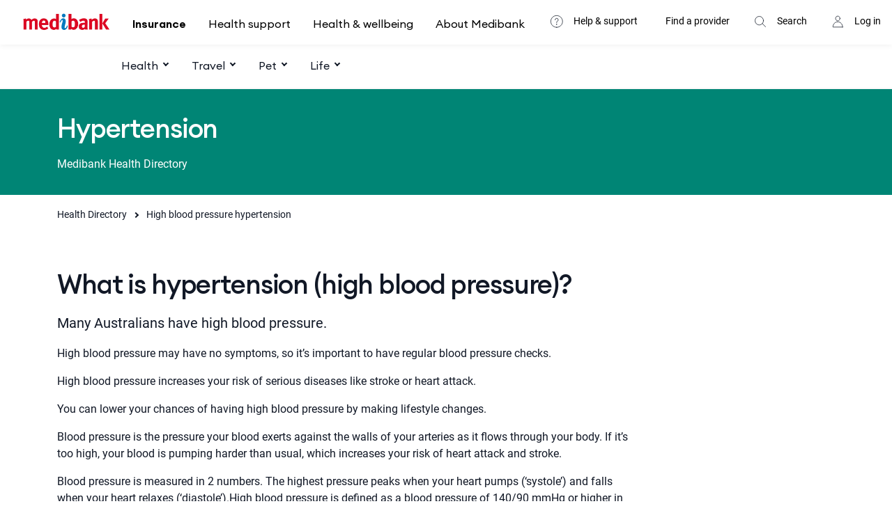

--- FILE ---
content_type: text/html
request_url: https://www.medibank.com.au/health-directory/high-blood-pressure-hypertension/
body_size: 22286
content:
<!DOCTYPE html>
<html lang="en">
<head>
<script type="text/javascript">
// Implements non-standard "x-sri-fallback" attribute for use with SRI.
(function () {
var attributeName	= 'x-sri-fallback';
function processNode (node) {
var fallback		= node.getAttribute && node.getAttribute(attributeName);
var tagName			= (node.tagName || '').toLowerCase();
var nodeAttribute	=
tagName === 'script' && node.src ? 'src' : tagName === 'link' && node.rel === 'stylesheet' && node.href ? 'href' : null;
if (fallback && nodeAttribute) {
node.onerror	= function () {
var newNode				= document.createElement(tagName);
newNode.crossOrigin		= node.crossOrigin;
newNode.integrity		= node.integrity;
newNode[nodeAttribute]	= fallback;
if (tagName === 'link') {
newNode.rel	= node.rel;
}
newNode.onerror	= function () {
console.log(
'SRI fallback ' +
fallback +
' also failed to match integrity string ' +
newNode.integrity +
'.'
);
};
document.head.appendChild(newNode);
};
}
}
new MutationObserver(function (mutations) {
for (var i = 0 ; i < mutations.length ; ++i) {
var mutation	= mutations[i];
var addedNodes	= mutation.addedNodes;
for (var j = 0 ; j < addedNodes.length ; ++j) {
processNode(addedNodes[j]);
}
if (mutation.attributeName === attributeName) {
processNode(mutation.target);
}
}
}).observe(document, {
childList: true,
attributes: true,
characterData: false,
subtree: true,
attributeOldValue: false,
attributeFilter: [attributeName]
});
}());
</script>
<meta charset="utf-8"/>
<meta http-equiv="X-UA-Compatible" content="IE=edge,chrome=1"/>
<meta name="viewport" content="width=device-width, initial-scale=1"/>
<script>
!function(e,a,n,t){
if (a) return;
var i=e.head;if(i){
var o=e.createElement("style");
o.id="alloy-prehiding",o.innerText=n,i.appendChild(o),
setTimeout(function(){o.parentNode&&o.parentNode.removeChild(o)},t)}}
(document, document.location.href.indexOf("adobe_authoring_enabled") !== -1, "body { opacity: 0 !important }", 3000);
</script>
<!-- Launch cloud config -->
<script type="text/javascript" src="//assets.adobedtm.com/013d73527521/86cc46a24c54/launch-68eb9cc8a7d2.min.js" async></script>
<title>High Blood Pressure | Symptoms, Causes &amp; Treatment  | Medibank</title>
<meta name="description" content="If you have high blood pressure or hypertension then your health could be at serious risk. Visit Medibank to find out how to keep your blood pressure under control."/>
<!-- COS-11283: Uncomment locally when build fails -->
<!-- new tags-->
<meta name="mpl_brand" content="Medibank"/>
<meta name="mpl_env" content="PRODUCTION"/>
<meta name="mpl_content:pageversion"/>
<meta name="mpl_code:aem-retail.ui.apps" content="36.56.0"/>
<meta name="mpl_code:aem-global-components.ui.apps" content="13.28.0"/>
<meta name="mpl_code:oshcb2c.ui.apps" content="26.21.0"/>
<!-- open graph -->
<meta property="og:title" content="High Blood Pressure | Symptoms, Causes &amp; Treatment | Medibank"/>
<meta property="og:description" content="If you have high blood pressure or hypertension then your health could be at serious risk. Visit Medibank to find out how to keep your blood pressure under control."/>
<meta property="og:image" content="https://www.medibank.com.au/content/dam/medibank/custom-campaigns/Digital/medibank_logo_red.jpg"/>
<meta property="og:type" content="website"/>
<meta property="og:site_name" content="Medibank"/>
<!-- Twitter -->
<meta property="twitter:title" content="High Blood Pressure | Symptoms, Causes &amp; Treatment | Medibank"/>
<meta property="twitter:description" content="If you have high blood pressure or hypertension then your health could be at serious risk. Visit Medibank to find out how to keep your blood pressure under control."/>
<meta property="twitter:site" content="@medibank"/>
<!--Live person and standard tag -->
<!-- apple-touch icons -->
<!-- DNS prefetch links -->
<link rel="dns-prefetch" href="https://bam.nr-data.net"/>
<link rel="dns-prefetch" href="https://lpcdn.lpsnmedia.net"/>
<link rel="dns-prefetch" href="https://js-agent.newrelic.com"/>
<link rel="dns-prefetch" href="https://sy.v.liveperson.net"/>
<link rel="dns-prefetch" href="https://vxml4.plavxml.com"/>
<link rel="dns-prefetch" href="https://googleads.g.doubleclick.net"/>
<link rel="dns-prefetch" href="https://maps.gstatic.com"/>
<link rel="dns-prefetch" href="https://maps.googleapis.com"/>
<link rel="dns-prefetch" href="https://mboxedge36.tt.omtrdc.net"/>
<link rel="dns-prefetch" href="https://www.googletagmanager.com"/>
<!-- preload font files -->
<link rel="preload" href="/etc.clientlibs/retail/clientlibs/clientlib-medikit/resources/fonts/din-medium.woff2" as="font" type="font/woff2" crossorigin/>
<link rel="preload" href="/etc.clientlibs/retail/clientlibs/clientlib-medikit/resources/fonts/din-regular.woff2" as="font" type="font/woff2" crossorigin/>
<link rel="preload" href="/etc.clientlibs/retail/clientlibs/clientlib-medikit/resources/fonts/din-bold.woff2" as="font" type="font/woff2" crossorigin/>
<link rel="preload" href="/etc.clientlibs/retail/clientlibs/clientlib-common.d41d8cd98f00b204e9800998ecf8427e.css" as="style" type="text/css">
<link rel="preload" href="/etc.clientlibs/retail/clientlibs/clientlib-sales.core.2e17d3ab10a53c99ba6014d5994fafd1.css" as="style" type="text/css">
<!--dynamic urls no index -->
<script>
window["digitalData"] = {
"page" : {
"pageInfo" : {
"pageName" : "high-blood-pressure-hypertension",
"pageID" : "High blood pressure hypertension | Medibank",
"pageType": "",
"productGroup":"",
"brand" : "medibank",
"author" : "medibank",
"effectiveDate" : "2020-05-19T16:00:20",
"issueDate" : "2020-10-19T19:48:16"
},
"category" : {},
"channel":{"name":"Retail"}
},
"event" : []
};
</script>
<meta name="analyticsPageType:type"/>
<script>
// window.phi
window["phi"] = {
dualrate: {"dualRateActive":false,"rateChangeDate":"2025-04-01 00:00:00","isAGRChangeEnabled":false,"rateChangeDesc":"All health funds review premiums each year to make sure we can cover the costs of services and benefits we provide. This review means premiums will change from 1 April 2025."},
agrrates: {"current":{"FAMILY":{"TIERC1":{"LESS_THAN_65":"16.192","MORE_THAN_70":"24.288","BETWEEN_65_AND_69":"20.240"},"TIERC2":{"LESS_THAN_65":"8.095","MORE_THAN_70":"16.192","BETWEEN_65_AND_69":"12.143"},"TIERC3":{"LESS_THAN_65":"0.000","MORE_THAN_70":"0.000","BETWEEN_65_AND_69":"0.000"},"TIERC0":{"LESS_THAN_65":"24.288","MORE_THAN_70":"32.385","BETWEEN_65_AND_69":"28.337"},"TIERCN":{"LESS_THAN_65":"24.288","MORE_THAN_70":"32.385","BETWEEN_65_AND_69":"28.337"}},"SINGLE":{"TIERS1":{"LESS_THAN_65":"16.192","MORE_THAN_70":"24.288","BETWEEN_65_AND_69":"20.240"},"TIERS2":{"LESS_THAN_65":"8.095","MORE_THAN_70":"16.192","BETWEEN_65_AND_69":"12.143"},"TIERS3":{"LESS_THAN_65":"0.000","MORE_THAN_70":"0.000","BETWEEN_65_AND_69":"0.000"},"TIERS0":{"LESS_THAN_65":"24.288","MORE_THAN_70":"32.385","BETWEEN_65_AND_69":"28.337"},"TIERSN":{"LESS_THAN_65":"24.288","MORE_THAN_70":"32.385","BETWEEN_65_AND_69":"28.337"}}},"future":{"FAMILY":{"TIERC1":{"LESS_THAN_65":"16.192","MORE_THAN_70":"24.288","BETWEEN_65_AND_69":"20.240"},"TIERC2":{"LESS_THAN_65":"8.095","MORE_THAN_70":"16.192","BETWEEN_65_AND_69":"12.143"},"TIERC3":{"LESS_THAN_65":"0.000","MORE_THAN_70":"0.000","BETWEEN_65_AND_69":"0.000"},"TIERC0":{"LESS_THAN_65":"24.288","MORE_THAN_70":"32.385","BETWEEN_65_AND_69":"28.337"},"TIERCN":{"LESS_THAN_65":"24.288","MORE_THAN_70":"32.385","BETWEEN_65_AND_69":"28.337"}},"SINGLE":{"TIERS1":{"LESS_THAN_65":"16.192","MORE_THAN_70":"24.288","BETWEEN_65_AND_69":"20.240"},"TIERS2":{"LESS_THAN_65":"8.095","MORE_THAN_70":"16.192","BETWEEN_65_AND_69":"12.143"},"TIERS3":{"LESS_THAN_65":"0.000","MORE_THAN_70":"0.000","BETWEEN_65_AND_69":"0.000"},"TIERS0":{"LESS_THAN_65":"24.288","MORE_THAN_70":"32.385","BETWEEN_65_AND_69":"28.337"},"TIERSN":{"LESS_THAN_65":"24.288","MORE_THAN_70":"32.385","BETWEEN_65_AND_69":"28.337"}}}},
featuretoggle: {},
incometiers: {"single":{"TIERSN":{"0":"I'd rather not say...","displayName":"$101,000 or less"},"TIERS0":{"0":"Up to $101,000","max":"101000","displayName":"$101,000 or less"},"TIERS1":{"1":"$101,001 - $118,000","max":"118000","displayName":"$101,001 - $118,000"},"TIERS2":{"2":"$118,001 - $158,000","max":"158000","displayName":"$118,001 - $158,000"},"TIERS3":{"3":"$158,001 and above","displayName":"$158,001 & above"}},"family":{"TIERCN":{"0":"I'd rather not say...","displayName":"$202,000 or less"},"TIERC0":{"0":"Up to $202,000","max":"202000","displayName":"$202,000 or less"},"TIERC1":{"1":"$202,001 - $236,000","max":"236000","displayName":"$202,001 - $236,000"},"TIERC2":{"2":"$236,001 - $316,000","max":"316000","displayName":"$236,001 - $316,000"},"TIERC3":{"3":"$316,001 and above","displayName":"$316,001 & above"}}},
channel: 'Retail',
client: {},
discount: {},
allowpayrollpayment: false,
nationalities: [{"val":"Albania","name":"Albania"},{"val":"Algeria","name":"Algeria"},{"val":"American_Samoa","name":"American Samoa"},{"val":"Andorra","name":"Andorra"},{"val":"Angola","name":"Angola"},{"val":"Anguilla","name":"Anguilla"},{"val":"Antarctica","name":"Antarctica"},{"val":"Antigua_And_Barbuda","name":"Antigua And Barbuda"},{"val":"Argentina","name":"Argentina"},{"val":"Armenia","name":"Armenia"},{"val":"Aruba","name":"Aruba"},{"val":"Australia","name":"Australia"},{"val":"Austria","name":"Austria"},{"val":"Azerbaijan","name":"Azerbaijan"},{"val":"Bahamas","name":"Bahamas"},{"val":"Bahrain","name":"Bahrain"},{"val":"Bangladesh","name":"Bangladesh"},{"val":"Barbados","name":"Barbados"},{"val":"Belarus","name":"Belarus"},{"val":"Belgium","name":"Belgium"},{"val":"Belize","name":"Belize"},{"val":"Benin","name":"Benin"},{"val":"Bermuda","name":"Bermuda"},{"val":"Bhutan","name":"Bhutan"},{"val":"Bolivia","name":"Bolivia"},{"val":"Bosnia_and_Herzegowina","name":"Bosnia and Herzegowina"},{"val":"Botswana","name":"Botswana"},{"val":"Bouvet_Island","name":"Bouvet Island"},{"val":"Brazil","name":"Brazil"},{"val":"British_Indian_Ocean_Territory","name":"British Indian Ocean Territory"},{"val":"Brunei_Darussalam","name":"Brunei Darussalam"},{"val":"Bulgaria","name":"Bulgaria"},{"val":"Burkina_Faso","name":"Burkina Faso"},{"val":"Burma","name":"Burma"},{"val":"Burundi","name":"Burundi"},{"val":"Cambodia","name":"Cambodia"},{"val":"Cameroon","name":"Cameroon"},{"val":"Canada","name":"Canada"},{"val":"Cape_Verde","name":"Cape Verde"},{"val":"Cayman_Islands","name":"Cayman Islands"},{"val":"Central_African_Republic","name":"Central African Republic"},{"val":"Chad","name":"Chad"},{"val":"Chile","name":"Chile"},{"val":"China","name":"China"},{"val":"Christmas_Island","name":"Christmas Island"},{"val":"Cocos__Keeling_Islands","name":"Cocos (Keeling) Islands"},{"val":"Colombia","name":"Colombia"},{"val":"Comoros","name":"Comoros"},{"val":"Congo","name":"Congo"},{"val":"Congo_the_Democratic_Republic_of_the","name":"Congo, the Democratic Republic of the"},{"val":"Cook_Islands","name":"Cook Islands"},{"val":"Costa_Rica","name":"Costa Rica"},{"val":"Cote_dIvoire","name":"Cote d´Ivoire"},{"val":"Croatia","name":"Croatia"},{"val":"Cyprus","name":"Cyprus"},{"val":"Czech_Republic","name":"Czech Republic"},{"val":"Denmark","name":"Denmark"},{"val":"Djibouti","name":"Djibouti"},{"val":"Dominica","name":"Dominica"},{"val":"Dominican_Republic","name":"Dominican Republic"},{"val":"East_Timor","name":"East Timor"},{"val":"Ecuador","name":"Ecuador"},{"val":"Egypt","name":"Egypt"},{"val":"El_Salvador","name":"El Salvador"},{"val":"England","name":"England"},{"val":"Equatorial_Guinea","name":"Equatorial Guinea"},{"val":"Eritrea","name":"Eritrea"},{"val":"Espana","name":"Espana"},{"val":"Estonia","name":"Estonia"},{"val":"Ethiopia","name":"Ethiopia"},{"val":"Falkland_Islands","name":"Falkland Islands"},{"val":"Faroe_Islands","name":"Faroe Islands"},{"val":"Fiji","name":"Fiji"},{"val":"Finland","name":"Finland"},{"val":"France","name":"France"},{"val":"French_Guiana","name":"French Guiana"},{"val":"French_Polynesia","name":"French Polynesia"},{"val":"French_Southern_Territories","name":"French Southern Territories"},{"val":"Gabon","name":"Gabon"},{"val":"Gambia","name":"Gambia"},{"val":"Georgia","name":"Georgia"},{"val":"Germany","name":"Germany"},{"val":"Ghana","name":"Ghana"},{"val":"Gibraltar","name":"Gibraltar"},{"val":"Great_Britain","name":"Great Britain"},{"val":"Greece","name":"Greece"},{"val":"Greenland","name":"Greenland"},{"val":"Grenada","name":"Grenada"},{"val":"Guadeloupe","name":"Guadeloupe"},{"val":"Guam","name":"Guam"},{"val":"Guatemala","name":"Guatemala"},{"val":"Guinea","name":"Guinea"},{"val":"Guinea_Bissau","name":"Guinea-Bissau"},{"val":"Guyana","name":"Guyana"},{"val":"Haiti","name":"Haiti"},{"val":"Heard_and_Mc_Donald_Islands","name":"Heard and Mc Donald Islands"},{"val":"Honduras","name":"Honduras"},{"val":"Hong_Kong","name":"Hong Kong"},{"val":"Hungary","name":"Hungary"},{"val":"Iceland","name":"Iceland"},{"val":"India","name":"India"},{"val":"Indonesia","name":"Indonesia"},{"val":"Ireland","name":"Ireland"},{"val":"Israel","name":"Israel"},{"val":"Italy","name":"Italy"},{"val":"Jamaica","name":"Jamaica"},{"val":"Japan","name":"Japan"},{"val":"Jordan","name":"Jordan"},{"val":"Kazakhstan","name":"Kazakhstan"},{"val":"Kenya","name":"Kenya"},{"val":"Kiribati","name":"Kiribati"},{"val":"Korea","name":"Korea"},{"val":"Korea_South","name":"Korea (South)"},{"val":"Kuwait","name":"Kuwait"},{"val":"Kyrgyzstan","name":"Kyrgyzstan"},{"val":"Lao_Peoples_Democratic_Rep","name":"Lao People´s Democratic Rep"},{"val":"Latvia","name":"Latvia"},{"val":"Lebanon","name":"Lebanon"},{"val":"Lesotho","name":"Lesotho"},{"val":"Liberia","name":"Liberia"},{"val":"Liechtenstein","name":"Liechtenstein"},{"val":"Lithuania","name":"Lithuania"},{"val":"Luxembourg","name":"Luxembourg"},{"val":"Macau","name":"Macau"},{"val":"Macedonia","name":"Macedonia"},{"val":"Madagascar","name":"Madagascar"},{"val":"Malawi","name":"Malawi"},{"val":"Malaysia","name":"Malaysia"},{"val":"Maldives","name":"Maldives"},{"val":"Mali","name":"Mali"},{"val":"Malta","name":"Malta"},{"val":"Marshall_Islands","name":"Marshall Islands"},{"val":"Martinique","name":"Martinique"},{"val":"Mauritania","name":"Mauritania"},{"val":"Mauritius","name":"Mauritius"},{"val":"Mayotte","name":"Mayotte"},{"val":"Mexico","name":"Mexico"},{"val":"Micronesia","name":"Micronesia"},{"val":"Moldova","name":"Moldova"},{"val":"Monaco","name":"Monaco"},{"val":"Mongolia","name":"Mongolia"},{"val":"Montserrat","name":"Montserrat"},{"val":"Morocco","name":"Morocco"},{"val":"Mozambique","name":"Mozambique"},{"val":"Myanmar","name":"Myanmar"},{"val":"Namibia","name":"Namibia"},{"val":"Nauru","name":"Nauru"},{"val":"Nepal","name":"Nepal"},{"val":"Netherlands","name":"Netherlands"},{"val":"Netherlands_Antilles","name":"Netherlands Antilles"},{"val":"New_Caledonia","name":"New Caledonia"},{"val":"New_Zealand","name":"New Zealand"},{"val":"Nicaragua","name":"Nicaragua"},{"val":"Niger","name":"Niger"},{"val":"Nigeria","name":"Nigeria"},{"val":"Niue","name":"Niue"},{"val":"Norfolk_Island","name":"Norfolk Island"},{"val":"Northern_Ireland","name":"Northern Ireland"},{"val":"Northern_Mariana_Islands","name":"Northern Mariana Islands"},{"val":"Norway","name":"Norway"},{"val":"Oman","name":"Oman"},{"val":"Pakistan","name":"Pakistan"},{"val":"Palau","name":"Palau"},{"val":"Panama","name":"Panama"},{"val":"Papua_New_Guinea","name":"Papua New Guinea"},{"val":"Paraguay","name":"Paraguay"},{"val":"Peru","name":"Peru"},{"val":"Philippines","name":"Philippines"},{"val":"Pitcairn","name":"Pitcairn"},{"val":"Poland","name":"Poland"},{"val":"Portugal","name":"Portugal"},{"val":"Puerto_Rico","name":"Puerto Rico"},{"val":"Qatar","name":"Qatar"},{"val":"Reunion","name":"Reunion"},{"val":"Romania","name":"Romania"},{"val":"Russia","name":"Russia"},{"val":"Russian_Federation","name":"Russian Federation"},{"val":"Rwanda","name":"Rwanda"},{"val":"Saint_Kitts_and_Nevis","name":"Saint Kitts and Nevis"},{"val":"Saint_Lucia","name":"Saint Lucia"},{"val":"Saint_Vincent_and_the_Grenadines","name":"Saint Vincent and the Grenadines"},{"val":"Samoa_Independent","name":"Samoa (Independent)"},{"val":"San_Marino","name":"San Marino"},{"val":"Sao_Tome_and_Principe","name":"Sao Tome and Principe"},{"val":"Saudi_Arabia","name":"Saudi Arabia"},{"val":"Scotland","name":"Scotland"},{"val":"Senegal","name":"Senegal"},{"val":"Seychelles","name":"Seychelles"},{"val":"Sierra_Leone","name":"Sierra Leone"},{"val":"Singapore","name":"Singapore"},{"val":"Slovakia","name":"Slovakia"},{"val":"Slovenia","name":"Slovenia"},{"val":"Solomon_Islands","name":"Solomon Islands"},{"val":"Somalia","name":"Somalia"},{"val":"South_Africa","name":"South Africa"},{"val":"Sth_Georgia_and_the_Sth_Sandwich_Is","name":"Sth Georgia and the Sth Sandwich Is."},{"val":"South_Korea","name":"South Korea"},{"val":"Spain","name":"Spain"},{"val":"Sri_Lanka","name":"Sri Lanka"},{"val":"St_Helena","name":"St. Helena"},{"val":"St_Pierre_and_Miquelon","name":"St. Pierre and Miquelon"},{"val":"Suriname","name":"Suriname"},{"val":"Svalbard_and_Jan_Mayen_Islands","name":"Svalbard and Jan Mayen Islands"},{"val":"Swaziland","name":"Swaziland"},{"val":"Sweden","name":"Sweden"},{"val":"Switzerland","name":"Switzerland"},{"val":"Taiwan","name":"Taiwan"},{"val":"Tajikistan","name":"Tajikistan"},{"val":"Tanzania","name":"Tanzania"},{"val":"Thailand","name":"Thailand"},{"val":"Togo","name":"Togo"},{"val":"Tokelau","name":"Tokelau"},{"val":"Tonga","name":"Tonga"},{"val":"Trinidad","name":"Trinidad"},{"val":"Trinidad_and_Tobago","name":"Trinidad and Tobago"},{"val":"Tunisia","name":"Tunisia"},{"val":"Turkey","name":"Turkey"},{"val":"Turkmenistan","name":"Turkmenistan"},{"val":"Turks_and_Caicos_Is","name":"Turks and Caicos Is."},{"val":"Tuvalu","name":"Tuvalu"},{"val":"Uganda","name":"Uganda"},{"val":"Ukraine","name":"Ukraine"},{"val":"United_Arab_Emirates","name":"United Arab Emirates"},{"val":"United_Kingdom","name":"United Kingdom"},{"val":"United_States","name":"United States"},{"val":"United_States_Minor_Outlying_Is","name":"United States Minor Outlying Is."},{"val":"Uruguay","name":"Uruguay"},{"val":"USA","name":"USA"},{"val":"Uzbekistan","name":"Uzbekistan"},{"val":"Vanuatu","name":"Vanuatu"},{"val":"Vatican_City_State","name":"Vatican City State"},{"val":"Venezuela","name":"Venezuela"},{"val":"Viet_Nam","name":"Viet Nam"},{"val":"Virgin_Is_British","name":"Virgin Is. (British)"},{"val":"Virgin_Is_US","name":"Virgin Is. (U.S.)"},{"val":"Wales","name":"Wales"},{"val":"Wallis_and_Futuna_Is","name":"Wallis and Futuna Is."},{"val":"Western_Sahara","name":"Western Sahara"},{"val":"Yemen","name":"Yemen"},{"val":"Yugoslavia","name":"Yugoslavia"},{"val":"Zambia","name":"Zambia"},{"val":"Zimbabwe","name":"Zimbabwe"},{"val":"Other","name":"Other"}],
rhcacountries: ["Belgium","Finland","Ireland","Italy","Malta","Netherlands","New_Zealand","Norway","Slovenia","Sweden","United_Kingdom"],
quotepageurl: '/content/retail/en/phi-quote'
}
// These will be used by the services/common.js
</script>
<link rel="icon" type="image/x-icon" href="/apps/retail/clientlibs/clientlib-all/resources/favicon/favicon.ico"/>
<link rel="stylesheet" href="/etc.clientlibs/globalComponents/clientlibs/clientlib-base.064f4a0a8c87def8abafa1ca18cf9485.css" type="text/css">
<link rel="stylesheet" href="/etc.clientlibs/globalComponents/clientlibs/clientlib-mono.bc1614643db91dd86a555d1194ec1c27.css" type="text/css">
<link rel="stylesheet" href="/etc.clientlibs/retail/clientlibs/clientlib-medikit.ce57af63665c6d9a6cff1e07a9fa05b1.css" type="text/css">
<link rel="stylesheet" href="/etc.clientlibs/retail/clientlibs/clientlib-common.d41d8cd98f00b204e9800998ecf8427e.css" type="text/css">
<link rel="stylesheet" href="/etc.clientlibs/retail/clientlibs/clientlib-grid.26d86d8fdfc1ef0747f7452d483058eb.css" type="text/css">
<link rel="stylesheet" href="/etc.clientlibs/retail/clientlibs/clientlib-sales.core.2e17d3ab10a53c99ba6014d5994fafd1.css" type="text/css">
<link rel="stylesheet" href="/etc.clientlibs/retail/clientlibs/clientlib-sales.overseas.triage.2e425bfeb1184c2a652cd4678945bf7c.css" type="text/css">
<script>(function(w,d,s,l,i){w[l]=w[l]||[];w[l].push({'gtm.start':
new Date().getTime(),event:'gtm.js'});var f=d.getElementsByTagName(s)[0],
j=d.createElement(s),dl=l!='dataLayer'?'&l='+l:'';j.async=true;j.src=
'https://www.googletagmanager.com/gtm.js?id='+i+dl;f.parentNode.insertBefore(j,f);
})(window,document,'script','dataLayer', 'GTM-TS6X5PB');</script>
</head>
<body class="hide-bubble"><!-- site container -->
<!-- /* Default GTM tag for all temmplates  */ -->
<noscript><iframe src="//www.googletagmanager.com/ns.html?id=GTM-TS6X5PB" height="0" width="0" style="display:none;visibility:hidden"></iframe></noscript>
<div class="wrapper">
<header class="wrapper">
<div class="cmp-experiencefragment"><div class="xf-content-height">
<div class="globalNavigation parbase aem-GridColumn aem-GridColumn--default--12">
<!--noindex-->
<div id="headerRhs" class="global-header-nav differentiator">
<div class="fader d-none"></div>
<header class="global-header-wrapper  disable-sticky-header" data-nav-root="true" data-nav-name="header">
<nav>
<a href="#content" class="sr-only sr-only-focusable-global-nav">Skip to main content</a>
<div class="menu-bar ">
<!-- hamburger -->
<div class="hamburger-wrapper js-main-nav d-xl-none tabviewSearch">
<button class="hamburger hamburger-slider js-hamburger js-global-hamburger needsclick" id="hamburgerSliderRemover" type="button" aria-label="menu">
<span class="hamburger-box">
<span class="hamburger-inner"></span>
</span>
</button>
</div>
<!-- top nav -->
<div class="navigation-wrap branded" id="removerofTabParent">
<div class="back-to-nav d-none">
<span>Back</span>
</div>
<div class="logo-medibank logo-position header-subLogo js-remove-logo tabviewSearch">
<a href="https://www.medibank.com.au" target="_self" data-nav-name="Medibank Logo" data-nav-position="0" data-nav-is-link="true" data-nav-is-nav="true">
<img src="/content/dam/global/en/logo/medibank.webp" alt="Medibank home page" width="464px" height="98px"/>
</a>
</div>
<div class="logo-branded brand-position js-remove-logo d-md-none right-nav-bg">
<div class="js-contact-nav contact-action">
<svg xmlns="http://www.w3.org/2000/svg" class="icon icon-stroke" fill="none" height="64" viewBox="0 0 64 64" width="64"><path d="M25.5 25.5a6 6 0 1 1 8 5.659 3 3 0 0 0-2 2.83V36M31.5 42a.75.75 0 1 0 0 1.5.75.75 0 0 0 0-1.5z" stroke="currentColor" stroke-linecap="round" stroke-linejoin="round"/><path d="M31.5 54C43.926 54 54 43.926 54 31.5S43.926 9 31.5 9 9 19.074 9 31.5 19.074 54 31.5 54z" stroke="currentColor" stroke-miterlimit="10"/></svg>
</div>
<div class="js-login-nav login-action">
<svg xmlns="http://www.w3.org/2000/svg" class="icon icon-stroke" height="64" viewBox="0 0 64 64" width="64"><title>Icon Single</title><path d="M51 53c0-10.988-7.708-20-18.5-20S14 42.012 14 53h37zM41 20c0 4.932-3.842 9-8.5 9-4.658 0-8.5-4.068-8.5-9s3.842-9 8.5-9c4.658 0 8.5 4.068 8.5 9z" fill="none" stroke="currentColor"/></svg>
</div>
</div>
<!-- Right nav -->
<!-- Main nav -->
<div class="global-nav primary-nav" id="navigation">
<div class="navigation nav-ht">
<ul class="js-secondary-nav secondary-nav secondary-ht">
<li class="primary-nav-category">
<a class=" anchor-primary   js-secondary-toggle   t1-plus-icon" data-nav-name="Insurance" data-nav-position="1" data-nav-is-link="true" data-nav-is-nav="true" href="https://www.medibank.com.au">
Insurance
</a>
<ul class="js-tertiary-nav tier-two-margin header-tier tertiary-nav needsclick   ">
<li class="js-has-fill-nav js-secondary-item d-xl-none">
<a class="tier-two-padding tier-two-padding-tab" href="https://www.medibank.com.au" data-nav-is-link="true" data-nav-is-nav="true" data-nav-position="0" data-nav-name="Insurance home">
Insurance home
</a>
</li>
<li class="js-has-fill-nav js-secondary-item">
<a class="js-secondary-category secondary-nav-category needsclick chevron tier-two-padding tier2-item text-overflow-wrap tier-two-padding-tab" href="#" data-nav-name="Health" data-nav-position="1" data-nav-is-link="false" data-nav-is-nav="false">
Health</a>
<div>
<ul class="tier-min-ht fill-nav js-tertiary-nav  tertiary-nav-position tertiary-nav tier-three-clear-padding tertiary-ht ">
<div class="close-btn-container d-none d-xl-block">
<svg width="24" height="24" viewBox="0 0 24 24" xmlns="http://www.w3.org/2000/svg" class="icon icon-lg js-tier-three-close"><title>Icon Close</title><path d="M23.056.04L12.039 11.094.984.04.236.787l11.016 11.056L.236 22.898l.748.748L12.039 12.59l11.017 11.056.787-.748-11.056-11.055L23.843.787z" fill="currentColor">
</path>
</svg>
</div>
<li class="tier-three-ht description-padding">
<div class="sub-description-tile description-position">
<div class="description-width">
<div class="description-tile-title" data-nav-name="Health insurance" data-nav-position="" data-nav-is-link="true" data-nav-is-nav="true">
<a href="/health-insurance/">Health insurance</a>
</div>
<p class="m-y-2">
<p>We know caring for yourself impacts everyone around you. It's time for a healthier and happier you.</p>
</p>
<a class="m-t-1 m-r-2 btn-dim-tab btn btn-lg btn-primary" href="/phi-quote/" data-nav-name="Get a quote" data-nav-position="1" data-nav-is-link="true" data-nav-is-nav="true">
Get a quote
</a>
<a class="m-t-1 m-r-2 btn-dim-tab btn btn-lg btn-dark-ghost" href="/health-insurance/" data-nav-name="Explore health insurance" data-nav-position="2" data-nav-is-link="true" data-nav-is-nav="true">
Explore health insurance
</a>
</div>
</div>
<ul class="navigation-tile ">
<li class="js-has-fill-nav two">
<a href="/health-insurance/compare-health-insurance/" class="js-secondary-category secondary-nav-category display-hide  needsclick chevron" data-nav-name="Compare Health Cover" data-nav-position="1" data-nav-is-link="true" data-nav-is-nav="true">Compare Health Cover</a>
<ul class="fill-nav js-tertiary-nav tertiary-nav  nav-tile-width link-hover ">
<li class="final-tier-padding">
<a class="row-width chevron" href="/health-insurance/compare-health-insurance/" data-nav-name="Compare Health Cover" data-nav-position="1" data-nav-is-link="true" data-nav-is-nav="true">Compare Health Cover</a>
<ul class="column-width">
<li class="js-has-fill-nav three content-width">
<span class="text-small" data-nav-position="1" data-nav-is-link="false" data-nav-is-nav="false"></span>
<ul class="leaf-nav noAuthorSpace">
<li class="nav-col-position">
<a href="/health-insurance/singles/" data-nav-name="Singles" data-nav-position="1" data-nav-is-link="true" data-nav-is-nav="true">Singles</a>
</li>
<li class="nav-col-position">
<a href="/health-insurance/couples/" data-nav-name="Couples" data-nav-position="2" data-nav-is-link="true" data-nav-is-nav="true">Couples</a>
</li>
<li class="nav-col-position">
<a href="/health-insurance/family/" data-nav-name="Families" data-nav-position="3" data-nav-is-link="true" data-nav-is-nav="true">Families</a>
</li>
</ul>
</li>
<li class="js-has-fill-nav three content-width">
<span class="text-small" data-nav-position="2" data-nav-is-link="false" data-nav-is-nav="false"></span>
<ul class="leaf-nav noAuthorSpace">
<li class="nav-col-position">
<a href="/health-insurance/hospital-extras-cover/" data-nav-name="Hospital &amp; Extras cover" data-nav-position="1" data-nav-is-link="true" data-nav-is-nav="true">Hospital &amp; Extras cover</a>
</li>
<li class="nav-col-position">
<a href="/health-insurance/hospital-cover/" data-nav-name="Hospital cover" data-nav-position="2" data-nav-is-link="true" data-nav-is-nav="true">Hospital cover</a>
</li>
<li class="nav-col-position">
<a href="/health-insurance/extras-cover/" data-nav-name="Extras cover" data-nav-position="3" data-nav-is-link="true" data-nav-is-nav="true">Extras cover</a>
</li>
<li class="nav-col-position">
<a href="/health-insurance/cover/ambulance-cover/" data-nav-name="Ambulance cover" data-nav-position="4" data-nav-is-link="true" data-nav-is-nav="true">Ambulance cover</a>
</li>
</ul>
</li>
<li class="js-has-fill-nav three content-width">
<span class="text-small" data-nav-position="3" data-nav-is-link="false" data-nav-is-nav="false"></span>
<ul class="leaf-nav noAuthorSpace">
<li class="nav-col-position">
<a href="/health-insurance/work-your-perks/" data-nav-name="Find your employer" data-nav-position="1" data-nav-is-link="true" data-nav-is-nav="true">Find your employer</a>
</li>
</ul>
</li>
</ul>
</li>
</ul>
</li>
<li class="js-has-fill-nav two">
<a href="/overseas-health-insurance/" class="js-secondary-category secondary-nav-category display-hide  needsclick chevron" data-nav-name="Overseas Health Cover" data-nav-position="2" data-nav-is-link="true" data-nav-is-nav="true">Overseas Health Cover</a>
<ul class="fill-nav js-tertiary-nav tertiary-nav  nav-tile-width link-hover ">
<li class="final-tier-padding">
<a class="row-width chevron" href="/overseas-health-insurance/" data-nav-name="Overseas Health Cover" data-nav-position="2" data-nav-is-link="true" data-nav-is-nav="true">Overseas Health Cover</a>
<ul class="column-width">
<li class="js-has-fill-nav three content-width">
<span class="text-small" data-nav-position="1" data-nav-is-link="false" data-nav-is-nav="false"></span>
<ul class="leaf-nav noAuthorSpace">
<li class="nav-col-position">
<a href="/overseas-health-insurance/oshc/" data-nav-name="Studying" data-nav-position="1" data-nav-is-link="true" data-nav-is-nav="true">Studying</a>
</li>
<li class="nav-col-position">
<a href="/overseas-health-insurance/visitors/" data-nav-name="Visiting" data-nav-position="2" data-nav-is-link="true" data-nav-is-nav="true">Visiting</a>
</li>
<li class="nav-col-position">
<a href="/overseas-health-insurance/working-visas/" data-nav-name="Graduating/Working" data-nav-position="3" data-nav-is-link="true" data-nav-is-nav="true">Graduating/Working</a>
</li>
</ul>
</li>
</ul>
</li>
</ul>
</li>
<li class="js-has-fill-nav two">
<a class="js-secondary-category secondary-nav-category display-hide  needsclick chevron" data-nav-name="Quick Links" data-nav-position="3" data-nav-is-link="true" data-nav-is-nav="true">Quick Links</a>
<ul class="fill-nav js-tertiary-nav tertiary-nav  nav-tile-width  ">
<li class="final-tier-padding">
<a class="row-width chevron" data-nav-name="Quick Links" data-nav-position="3" data-nav-is-link="true" data-nav-is-nav="true">Quick Links</a>
<ul class="column-width">
<li class="js-has-fill-nav three content-width">
<span class="text-small" data-nav-position="1" data-nav-is-link="false" data-nav-is-nav="false"></span>
<ul class="leaf-nav noAuthorSpace">
<li class="nav-col-position">
<a href="/health-insurance/using-your-cover/claim/" data-nav-name="Make a claim" data-nav-position="1" data-nav-is-link="true" data-nav-is-nav="true">Make a claim</a>
</li>
<li class="nav-col-position">
<a href="/health-insurance/special-offer/" data-nav-name="Current offers" data-nav-position="2" data-nav-is-link="true" data-nav-is-nav="true">Current offers</a>
</li>
<li class="nav-col-position">
<a href="/health-insurance/members/benefits/offers/" data-nav-name="Member perks" data-nav-position="3" data-nav-is-link="true" data-nav-is-nav="true">Member perks</a>
</li>
</ul>
</li>
<li class="js-has-fill-nav three content-width">
<span class="text-small" data-nav-position="2" data-nav-is-link="false" data-nav-is-nav="false"></span>
<ul class="leaf-nav noAuthorSpace">
<li class="nav-col-position">
<a href="/health-insurance/using-your-cover/" data-nav-name="Using your cover" data-nav-position="1" data-nav-is-link="true" data-nav-is-nav="true">Using your cover</a>
</li>
<li class="nav-col-position">
<a href="/health-insurance/understanding-health-insurance/" data-nav-name="Understanding health insurance" data-nav-position="2" data-nav-is-link="true" data-nav-is-nav="true">Understanding health insurance</a>
</li>
</ul>
</li>
</ul>
</li>
</ul>
</li>
</ul>
</li>
</ul>
</div>
</li>
<li class="js-has-fill-nav js-secondary-item">
<a class="js-secondary-category secondary-nav-category needsclick chevron tier-two-padding tier2-item text-overflow-wrap tier-two-padding-tab" href="#" data-nav-name="Travel" data-nav-position="2" data-nav-is-link="false" data-nav-is-nav="false">
Travel</a>
<div>
<ul class="tier-min-ht fill-nav js-tertiary-nav  tertiary-nav-position tertiary-nav tier-three-clear-padding tertiary-ht ">
<div class="close-btn-container d-none d-xl-block">
<svg width="24" height="24" viewBox="0 0 24 24" xmlns="http://www.w3.org/2000/svg" class="icon icon-lg js-tier-three-close"><title>Icon Close</title><path d="M23.056.04L12.039 11.094.984.04.236.787l11.016 11.056L.236 22.898l.748.748L12.039 12.59l11.017 11.056.787-.748-11.056-11.055L23.843.787z" fill="currentColor">
</path>
</svg>
</div>
<li class="tier-three-ht description-padding">
<div class="sub-description-tile description-position">
<div class="description-width">
<div class="description-tile-title" data-nav-name="Travel insurance" data-nav-position="" data-nav-is-link="true" data-nav-is-nav="true">
<a href="/travel-insurance/">Travel insurance</a>
</div>
<p class="m-y-2">
<p>Health members save 15% off travel insurance.</p>
</p>
<a class="m-t-1 m-r-2 btn-dim-tab btn btn-lg btn-primary" href="/travel-insurance/" data-nav-name="Get a quote" data-nav-position="1" data-nav-is-link="true" data-nav-is-nav="true">
Get a quote
</a>
<a class="m-t-1 m-r-2 btn-dim-tab btn btn-lg btn-dark-ghost" href="/travel-insurance/" data-nav-name="Explore travel insurance" data-nav-position="2" data-nav-is-link="true" data-nav-is-nav="true">
Explore travel insurance
</a>
</div>
</div>
<ul class="navigation-tile ">
<li class="js-has-fill-nav two">
<a href="/travel-insurance/cover/" class="js-secondary-category secondary-nav-category display-hide  needsclick chevron" data-nav-name="Compare Travel Cover" data-nav-position="1" data-nav-is-link="true" data-nav-is-nav="true">Compare Travel Cover</a>
<ul class="fill-nav js-tertiary-nav tertiary-nav  nav-tile-width link-hover ">
<li class="final-tier-padding">
<a class="row-width chevron" href="/travel-insurance/cover/" data-nav-name="Compare Travel Cover" data-nav-position="1" data-nav-is-link="true" data-nav-is-nav="true">Compare Travel Cover</a>
<ul class="column-width">
<li class="js-has-fill-nav three content-width">
<span class="text-small" data-nav-position="1" data-nav-is-link="false" data-nav-is-nav="false"></span>
<ul class="leaf-nav noAuthorSpace">
<li class="nav-col-position">
<a href="/travel-insurance/cover/international/" data-nav-name="International" data-nav-position="1" data-nav-is-link="true" data-nav-is-nav="true">International</a>
</li>
<li class="nav-col-position">
<a href="/travel-insurance/cover/domestic/" data-nav-name="Domestic" data-nav-position="2" data-nav-is-link="true" data-nav-is-nav="true">Domestic</a>
</li>
<li class="nav-col-position">
<a href="/travel-insurance/cover/multi-trip/" data-nav-name="Annual multi-trip" data-nav-position="3" data-nav-is-link="true" data-nav-is-nav="true">Annual multi-trip</a>
</li>
</ul>
</li>
<li class="js-has-fill-nav three content-width">
<span class="text-small" data-nav-position="2" data-nav-is-link="false" data-nav-is-nav="false"></span>
<ul class="leaf-nav noAuthorSpace">
<li class="nav-col-position">
<a href="/travel-insurance/activity/snow/" data-nav-name="Ski &amp; snowboarding" data-nav-position="1" data-nav-is-link="true" data-nav-is-nav="true">Ski &amp; snowboarding</a>
</li>
<li class="nav-col-position">
<a href="/travel-insurance/activity/cruise/" data-nav-name="Cruise" data-nav-position="2" data-nav-is-link="true" data-nav-is-nav="true">Cruise</a>
</li>
<li class="nav-col-position">
<a href="/travel-insurance/activity/moped-scooter/" data-nav-name="Moped &amp; scooter" data-nav-position="3" data-nav-is-link="true" data-nav-is-nav="true">Moped &amp; scooter</a>
</li>
</ul>
</li>
</ul>
</li>
</ul>
</li>
<li class="js-has-fill-nav two">
<a class="js-secondary-category secondary-nav-category display-hide  needsclick chevron" data-nav-name="Quick Links" data-nav-position="2" data-nav-is-link="true" data-nav-is-nav="true">Quick Links</a>
<ul class="fill-nav js-tertiary-nav tertiary-nav  nav-tile-width  ">
<li class="final-tier-padding">
<a class="row-width chevron" data-nav-name="Quick Links" data-nav-position="2" data-nav-is-link="true" data-nav-is-nav="true">Quick Links</a>
<ul class="column-width">
<li class="js-has-fill-nav three content-width">
<span class="text-small" data-nav-position="1" data-nav-is-link="false" data-nav-is-nav="false"></span>
<ul class="leaf-nav noAuthorSpace">
<li class="nav-col-position">
<a href="/travel-insurance/claim/" data-nav-name="Make a claim" data-nav-position="1" data-nav-is-link="true" data-nav-is-nav="true">Make a claim</a>
</li>
<li class="nav-col-position">
<a href="https://managepolicy.travel.medibank.com.au/" data-nav-name="Manage my policy" data-nav-position="2" data-nav-is-link="true" data-nav-is-nav="true">Manage my policy</a>
</li>
</ul>
</li>
<li class="js-has-fill-nav three content-width">
<span class="text-small" data-nav-position="2" data-nav-is-link="false" data-nav-is-nav="false"></span>
<ul class="leaf-nav noAuthorSpace">
<li class="nav-col-position">
<a href="/travel-insurance/travel-advice/destinations/" data-nav-name="Destination guides" data-nav-position="1" data-nav-is-link="true" data-nav-is-nav="true">Destination guides</a>
</li>
<li class="nav-col-position">
<a href="/travel-insurance/travel-advice/" data-nav-name="Travel advice" data-nav-position="2" data-nav-is-link="true" data-nav-is-nav="true">Travel advice</a>
</li>
</ul>
</li>
<li class="js-has-fill-nav three content-width">
<span class="text-small" data-nav-position="3" data-nav-is-link="false" data-nav-is-nav="false"></span>
<ul class="leaf-nav noAuthorSpace">
<li class="nav-col-position">
<a href="/travel-insurance/help/" data-nav-name="Help and support" data-nav-position="1" data-nav-is-link="true" data-nav-is-nav="true">Help and support</a>
</li>
</ul>
</li>
</ul>
</li>
</ul>
</li>
</ul>
</li>
</ul>
</div>
</li>
<li class="js-has-fill-nav js-secondary-item">
<a class="js-secondary-category secondary-nav-category needsclick chevron tier-two-padding tier2-item text-overflow-wrap tier-two-padding-tab" href="#" data-nav-name="Pet" data-nav-position="3" data-nav-is-link="false" data-nav-is-nav="false">
Pet</a>
<div>
<ul class="tier-min-ht fill-nav js-tertiary-nav  tertiary-nav-position tertiary-nav tier-three-clear-padding tertiary-ht ">
<div class="close-btn-container d-none d-xl-block">
<svg width="24" height="24" viewBox="0 0 24 24" xmlns="http://www.w3.org/2000/svg" class="icon icon-lg js-tier-three-close"><title>Icon Close</title><path d="M23.056.04L12.039 11.094.984.04.236.787l11.016 11.056L.236 22.898l.748.748L12.039 12.59l11.017 11.056.787-.748-11.056-11.055L23.843.787z" fill="currentColor">
</path>
</svg>
</div>
<li class="tier-three-ht description-padding">
<div class="sub-description-tile description-position">
<div class="description-width">
<div class="description-tile-title" data-nav-name="Pet insurance" data-nav-position="" data-nav-is-link="true" data-nav-is-nav="true">
<a href="/pet-insurance/">Pet insurance</a>
</div>
<p class="m-y-2">
<p>Health members save 10% on pet insurance premiums.</p>
</p>
<a class="m-t-1 m-r-2 btn-dim-tab btn btn-lg btn-primary" href="https://pet.medibank.com.au/?promo=PETO100" data-nav-name="Get a quote" data-nav-position="1" data-nav-is-link="true" data-nav-is-nav="true">
Get a quote
</a>
<a class="m-t-1 m-r-2 btn-dim-tab btn btn-lg btn-dark-ghost" href="/pet-insurance/" data-nav-name="Explore pet insurance" data-nav-position="2" data-nav-is-link="true" data-nav-is-nav="true">
Explore pet insurance
</a>
</div>
</div>
<ul class="navigation-tile ">
<li class="js-has-fill-nav two">
<a href="/pet-insurance/compare/" class="js-secondary-category secondary-nav-category display-hide  needsclick chevron" data-nav-name="Compare Pet Cover" data-nav-position="1" data-nav-is-link="true" data-nav-is-nav="true">Compare Pet Cover</a>
<ul class="fill-nav js-tertiary-nav tertiary-nav  nav-tile-width link-hover ">
<li class="final-tier-padding">
<a class="row-width chevron" href="/pet-insurance/compare/" data-nav-name="Compare Pet Cover" data-nav-position="1" data-nav-is-link="true" data-nav-is-nav="true">Compare Pet Cover</a>
<ul class="column-width">
<li class="js-has-fill-nav three content-width">
<span class="text-small" data-nav-position="1" data-nav-is-link="false" data-nav-is-nav="false"></span>
<ul class="leaf-nav noAuthorSpace">
<li class="nav-col-position">
<a href="/pet-insurance/dog/" data-nav-name="Dog insurance" data-nav-position="1" data-nav-is-link="true" data-nav-is-nav="true">Dog insurance</a>
</li>
</ul>
</li>
<li class="js-has-fill-nav three content-width">
<span class="text-small" data-nav-position="2" data-nav-is-link="false" data-nav-is-nav="false"></span>
<ul class="leaf-nav noAuthorSpace">
<li class="nav-col-position">
<a href="/pet-insurance/cat/" data-nav-name="Cat insurance" data-nav-position="1" data-nav-is-link="true" data-nav-is-nav="true">Cat insurance</a>
</li>
</ul>
</li>
</ul>
</li>
</ul>
</li>
<li class="js-has-fill-nav two">
<a class="js-secondary-category secondary-nav-category display-hide  needsclick chevron" data-nav-name="Quick Links" data-nav-position="2" data-nav-is-link="true" data-nav-is-nav="true">Quick Links</a>
<ul class="fill-nav js-tertiary-nav tertiary-nav  nav-tile-width  ">
<li class="final-tier-padding">
<a class="row-width chevron" data-nav-name="Quick Links" data-nav-position="2" data-nav-is-link="true" data-nav-is-nav="true">Quick Links</a>
<ul class="column-width">
<li class="js-has-fill-nav three content-width">
<span class="text-small" data-nav-position="1" data-nav-is-link="false" data-nav-is-nav="false"></span>
<ul class="leaf-nav noAuthorSpace">
<li class="nav-col-position">
<a href="/pet-insurance/claim/" data-nav-name="Make a claim" data-nav-position="1" data-nav-is-link="true" data-nav-is-nav="true">Make a claim</a>
</li>
<li class="nav-col-position">
<a href="https://portal.petsure.com.au/medibank/Login" data-nav-name="Pet Portal login" data-nav-position="2" data-nav-is-link="true" data-nav-is-nav="true">Pet Portal login</a>
</li>
</ul>
</li>
<li class="js-has-fill-nav three content-width">
<span class="text-small" data-nav-position="2" data-nav-is-link="false" data-nav-is-nav="false"></span>
<ul class="leaf-nav noAuthorSpace">
<li class="nav-col-position">
<a href="/pet-insurance/pet-care/dogs-puppies/" data-nav-name="Caring for dogs" data-nav-position="1" data-nav-is-link="true" data-nav-is-nav="true">Caring for dogs</a>
</li>
<li class="nav-col-position">
<a href="/pet-insurance/pet-care/cats-kittens/" data-nav-name="Caring for cats" data-nav-position="2" data-nav-is-link="true" data-nav-is-nav="true">Caring for cats</a>
</li>
</ul>
</li>
<li class="js-has-fill-nav three content-width">
<span class="text-small" data-nav-position="3" data-nav-is-link="false" data-nav-is-nav="false"></span>
<ul class="leaf-nav noAuthorSpace">
<li class="nav-col-position">
<a href="/pet-insurance/help/" data-nav-name="Help and support" data-nav-position="1" data-nav-is-link="true" data-nav-is-nav="true">Help and support</a>
</li>
</ul>
</li>
</ul>
</li>
</ul>
</li>
</ul>
</li>
</ul>
</div>
</li>
<li class="js-has-fill-nav js-secondary-item">
<a class="js-secondary-category secondary-nav-category needsclick chevron tier-two-padding tier2-item text-overflow-wrap tier-two-padding-tab" href="#" data-nav-name="Life" data-nav-position="4" data-nav-is-link="false" data-nav-is-nav="false">
Life</a>
<div>
<ul class="tier-min-ht fill-nav js-tertiary-nav  tertiary-nav-position tertiary-nav tier-three-clear-padding tertiary-ht ">
<div class="close-btn-container d-none d-xl-block">
<svg width="24" height="24" viewBox="0 0 24 24" xmlns="http://www.w3.org/2000/svg" class="icon icon-lg js-tier-three-close"><title>Icon Close</title><path d="M23.056.04L12.039 11.094.984.04.236.787l11.016 11.056L.236 22.898l.748.748L12.039 12.59l11.017 11.056.787-.748-11.056-11.055L23.843.787z" fill="currentColor">
</path>
</svg>
</div>
<li class="tier-three-ht description-padding">
<div class="sub-description-tile description-position">
<div class="description-width">
<div class="description-tile-title" data-nav-name=" Life insurance &amp; income protection" data-nav-position="" data-nav-is-link="true" data-nav-is-nav="true">
<a href="/life-insurance/range/"> Life insurance &amp; income protection</a>
</div>
<p class="m-y-2">
<p>Health members save 10% off life insurance products.</p>
</p>
<a class="m-t-1 m-r-2 btn-dim-tab btn btn-lg btn-primary" href="https://www.medibanklife.com.au/" data-nav-name="Get a life insurance quote" data-nav-position="1" data-nav-is-link="true" data-nav-is-nav="true">
Get a life insurance quote
</a>
<a class="m-t-1 m-r-2 btn-dim-tab btn btn-lg btn-dark-ghost" href="https://www.medibanklife.com.au/income/" data-nav-name="Get an income protection quote" data-nav-position="2" data-nav-is-link="true" data-nav-is-nav="true">
Get an income protection quote
</a>
</div>
</div>
<ul class="navigation-tile ">
<li class="js-has-fill-nav two">
<a href="/life-insurance/range/" class="js-secondary-category secondary-nav-category display-hide  needsclick chevron" data-nav-name="Compare Life Cover" data-nav-position="1" data-nav-is-link="true" data-nav-is-nav="true">Compare Life Cover</a>
<ul class="fill-nav js-tertiary-nav tertiary-nav  nav-tile-width link-hover ">
<li class="final-tier-padding">
<a class="row-width chevron" href="/life-insurance/range/" data-nav-name="Compare Life Cover" data-nav-position="1" data-nav-is-link="true" data-nav-is-nav="true">Compare Life Cover</a>
<ul class="column-width">
<li class="js-has-fill-nav three content-width">
<span class="text-small" data-nav-position="1" data-nav-is-link="false" data-nav-is-nav="false"></span>
<ul class="leaf-nav noAuthorSpace">
<li class="nav-col-position">
<a href="/life-insurance/" data-nav-name="Life insurance" data-nav-position="1" data-nav-is-link="true" data-nav-is-nav="true">Life insurance</a>
</li>
<li class="nav-col-position">
<a href="/income-protection/" data-nav-name=" Income protection" data-nav-position="2" data-nav-is-link="true" data-nav-is-nav="true"> Income protection</a>
</li>
</ul>
</li>
<li class="js-has-fill-nav three content-width">
<span class="text-small" data-nav-position="2" data-nav-is-link="false" data-nav-is-nav="false"></span>
<ul class="leaf-nav noAuthorSpace">
<li class="nav-col-position">
<a href="/life-insurance/critical-illness-cover/" data-nav-name="Critical Illness cover" data-nav-position="1" data-nav-is-link="true" data-nav-is-nav="true">Critical Illness cover</a>
</li>
<li class="nav-col-position">
<a href="/life-insurance/tpd-cover/" data-nav-name="Total and Permanent Disability cover" data-nav-position="2" data-nav-is-link="true" data-nav-is-nav="true">Total and Permanent Disability cover</a>
</li>
<li class="nav-col-position">
<a href="/life-insurance/child-cover/" data-nav-name="Child cover" data-nav-position="3" data-nav-is-link="true" data-nav-is-nav="true">Child cover</a>
</li>
</ul>
</li>
</ul>
</li>
</ul>
</li>
<li class="js-has-fill-nav two">
<a class="js-secondary-category secondary-nav-category display-hide  needsclick chevron" data-nav-name="Quick Links" data-nav-position="2" data-nav-is-link="true" data-nav-is-nav="true">Quick Links</a>
<ul class="fill-nav js-tertiary-nav tertiary-nav  nav-tile-width  ">
<li class="final-tier-padding">
<a class="row-width chevron" data-nav-name="Quick Links" data-nav-position="2" data-nav-is-link="true" data-nav-is-nav="true">Quick Links</a>
<ul class="column-width">
<li class="js-has-fill-nav three content-width">
<span class="text-small" data-nav-position="1" data-nav-is-link="false" data-nav-is-nav="false"></span>
<ul class="leaf-nav noAuthorSpace">
<li class="nav-col-position">
<a href="/life-insurance/claim/" data-nav-name="Make a claim" data-nav-position="1" data-nav-is-link="true" data-nav-is-nav="true">Make a claim</a>
</li>
<li class="nav-col-position">
<a href="/life-insurance/range/" data-nav-name="Compare products" data-nav-position="2" data-nav-is-link="true" data-nav-is-nav="true">Compare products</a>
</li>
<li class="nav-col-position">
<a href="/life-insurance/contact-us/" data-nav-name="Help and support" data-nav-position="3" data-nav-is-link="true" data-nav-is-nav="true">Help and support</a>
</li>
</ul>
</li>
<li class="js-has-fill-nav three content-width">
<span class="text-small" data-nav-position="2" data-nav-is-link="false" data-nav-is-nav="false"></span>
</li>
</ul>
</li>
</ul>
</li>
</ul>
</li>
</ul>
</div>
</li>
</ul>
</li>
<li class="primary-nav-category">
<a class=" anchor-primary   js-secondary-toggle   t1-plus-icon" data-nav-name="Health support" data-nav-position="2" data-nav-is-link="true" data-nav-is-nav="true" href="/health-support/">
Health support
</a>
<ul class="js-tertiary-nav tier-two-margin header-tier tertiary-nav needsclick   ">
<li class="js-has-fill-nav js-secondary-item d-xl-none">
<a class="tier-two-padding tier-two-padding-tab" href="/health-support/" data-nav-is-link="true" data-nav-is-nav="true" data-nav-position="0" data-nav-name="Health support home">
Health support home
</a>
</li>
<li class="js-has-fill-nav js-secondary-item">
<a class="tier-two-padding tier-two-padding-tab " href="/health-support/health-services/" data-nav-name="Health services" data-nav-position="1" data-nav-is-link="true" data-nav-is-nav="true">
Health services</a>
</li>
<li class="js-has-fill-nav js-secondary-item">
<a class="tier-two-padding tier-two-padding-tab " href="/health-support/mental-health/" data-nav-name="Mental health" data-nav-position="2" data-nav-is-link="true" data-nav-is-nav="true">
Mental health</a>
</li>
<li class="js-has-fill-nav js-secondary-item">
<a class="tier-two-padding tier-two-padding-tab " href="/health-support/hospital-assist/" data-nav-name="Going to hospital" data-nav-position="3" data-nav-is-link="true" data-nav-is-nav="true">
Going to hospital</a>
</li>
<li class="js-has-fill-nav js-secondary-item">
<a class="tier-two-padding tier-two-padding-tab " href="/health-support/pregnancy/" data-nav-name="Planning, Pregnancy and Parenting" data-nav-position="4" data-nav-is-link="true" data-nav-is-nav="true">
Planning, Pregnancy and Parenting</a>
</li>
<li class="js-has-fill-nav js-secondary-item">
<a class="tier-two-padding tier-two-padding-tab " href="/health-support/joint-health/" data-nav-name="Joint health" data-nav-position="5" data-nav-is-link="true" data-nav-is-nav="true">
Joint health</a>
</li>
<li class="js-has-fill-nav js-secondary-item">
<a class="tier-two-padding tier-two-padding-tab " href="/health-support/heart-health/" data-nav-name="Heart health" data-nav-position="6" data-nav-is-link="true" data-nav-is-nav="true">
Heart health</a>
</li>
<li class="js-has-fill-nav js-secondary-item">
<a class="tier-two-padding tier-two-padding-tab " href="/health-support/type-2-diabetes/" data-nav-name="Type 2 diabetes" data-nav-position="7" data-nav-is-link="true" data-nav-is-nav="true">
Type 2 diabetes</a>
</li>
</ul>
</li>
<li class="primary-nav-category">
<a class=" anchor-primary   js-secondary-toggle   t1-plus-icon" data-nav-name="Health &amp; wellbeing" data-nav-position="3" data-nav-is-link="true" data-nav-is-nav="true" href="/livebetter/">
Health &amp; wellbeing
</a>
<ul class="js-tertiary-nav tier-two-margin header-tier tertiary-nav needsclick   ">
<li class="js-has-fill-nav js-secondary-item d-xl-none">
<a class="tier-two-padding tier-two-padding-tab" href="/livebetter/" data-nav-is-link="true" data-nav-is-nav="true" data-nav-position="0" data-nav-name="Health &amp; wellbeing home">
Health &amp; wellbeing home
</a>
</li>
<li class="js-has-fill-nav js-secondary-item">
<a class="tier-two-padding tier-two-padding-tab " href="/livebetter/be-magazine/" data-nav-name="Inspiration" data-nav-position="1" data-nav-is-link="true" data-nav-is-nav="true">
Inspiration</a>
</li>
<li class="js-has-fill-nav js-secondary-item">
<a class="tier-two-padding tier-two-padding-tab " href="/livebetter/rewards/" data-nav-name="Rewards" data-nav-position="2" data-nav-is-link="true" data-nav-is-nav="true">
Rewards</a>
</li>
<li class="js-has-fill-nav js-secondary-item">
<a class="tier-two-padding tier-two-padding-tab " href="/livebetter/activities/" data-nav-name="Activities" data-nav-position="3" data-nav-is-link="true" data-nav-is-nav="true">
Activities</a>
</li>
</ul>
</li>
<li class="primary-nav-category">
<a class=" anchor-primary   js-secondary-toggle   t1-plus-icon" data-nav-name="About Medibank" data-nav-position="4" data-nav-is-link="true" data-nav-is-nav="true" href="/about/">
About Medibank
</a>
<ul class="js-tertiary-nav tier-two-margin header-tier tertiary-nav needsclick   ">
<li class="js-has-fill-nav js-secondary-item d-xl-none">
<a class="tier-two-padding tier-two-padding-tab" href="/about/" data-nav-is-link="true" data-nav-is-nav="true" data-nav-position="0" data-nav-name="About Medibank home">
About Medibank home
</a>
</li>
<li class="js-has-fill-nav js-secondary-item">
<a class="tier-two-padding tier-two-padding-tab " href="/about/investor-centre/" data-nav-name="Investor centre" data-nav-position="1" data-nav-is-link="true" data-nav-is-nav="true">
Investor centre</a>
</li>
<li class="js-has-fill-nav js-secondary-item">
<a class="tier-two-padding tier-two-padding-tab " href="https://www.medibank.com.au/livebetter/newsroom/" data-nav-name="Newsroom" data-nav-position="2" data-nav-is-link="true" data-nav-is-nav="true">
Newsroom</a>
</li>
<li class="js-has-fill-nav js-secondary-item">
<a class="tier-two-padding tier-two-padding-tab " href="/about/investor-centre/results-reports/annual-reports/" data-nav-name="Annual reports" data-nav-position="3" data-nav-is-link="true" data-nav-is-nav="true">
Annual reports</a>
</li>
<li class="js-has-fill-nav js-secondary-item">
<a class="tier-two-padding tier-two-padding-tab " href="/about/sustainability/" data-nav-name="Sustainability" data-nav-position="4" data-nav-is-link="true" data-nav-is-nav="true">
Sustainability</a>
</li>
<li class="js-has-fill-nav js-secondary-item">
<a class="tier-two-padding tier-two-padding-tab " href="/about/medibank-better-health-research-hub/" data-nav-name="Medibank Better Health Research Hub" data-nav-position="5" data-nav-is-link="true" data-nav-is-nav="true">
Medibank Better Health Research Hub</a>
</li>
<li class="js-has-fill-nav js-secondary-item">
<a class="tier-two-padding tier-two-padding-tab " href="https://careers.medibank.com.au/" data-nav-name="Careers" data-nav-position="6" data-nav-is-link="true" data-nav-is-nav="true">
Careers</a>
</li>
</ul>
</li>
</ul>
</div>
</div>
<div class="tabletIconsAlign" id="tabeViewProp">
<div class="brand-position contact-us d-none d-md-block tabviewSearch">
<div class="right-nav-toggle right-nav1">
<span class="js-d-contact-nav popup right-nav-span-padding">
<svg xmlns="http://www.w3.org/2000/svg" class="icon icon-stroke" fill="none" height="64" viewBox="0 0 64 64" width="64"><path d="M25.5 25.5a6 6 0 1 1 8 5.659 3 3 0 0 0-2 2.83V36M31.5 42a.75.75 0 1 0 0 1.5.75.75 0 0 0 0-1.5z" stroke="currentColor" stroke-linecap="round" stroke-linejoin="round"/><path d="M31.5 54C43.926 54 54 43.926 54 31.5S43.926 9 31.5 9 9 19.074 9 31.5 19.074 54 31.5 54z" stroke="currentColor" stroke-miterlimit="10"/></svg>
<a class="right-nav-padding-left" href="#" data-nav-name="Help &amp; support" data-nav-position="1" data-nav-is-link="true" data-nav-is-nav="false">Help &amp; support</a>
</span>
</div>
</div>
<div class="js-contact-info right-nav d-none" data-nav-name="Help &amp; support" data-nav-position="1" data-nav-is-link="true" data-nav-is-nav="false">
<div data-nav-name="Help &amp; support" data-nav-position="1" data-nav-is-link="false" data-nav-is-nav="false">
<h3 class="m-t-4">Help &amp; support</h3>
<div></div>
<ul class="right-nav-padding">
<li class="right-nav-padding">
<a href="/help/" data-nav-name="Help &amp; support" data-nav-position="1" data-nav-is-link="true" data-nav-is-nav="true">Help &amp; support</a>
</li>
<li class="right-nav-padding">
<a href="/locations/" data-nav-name="Find a store" data-nav-position="2" data-nav-is-link="true" data-nav-is-nav="true">Find a store</a>
</li>
<li class="right-nav-padding">
<a href="/help/security-and-privacy/" data-nav-name="Security &amp; privacy" data-nav-position="3" data-nav-is-link="true" data-nav-is-nav="true">Security &amp; privacy</a>
</li>
</ul>
</div>
<div class="gb-bg-color" data-nav-name="Contact us" data-nav-position="2" data-nav-is-link="false" data-nav-is-nav="false">
<div class=" right-nav-sub-padding"><h3 class="m-t-0">Contact us</h3></div>
<ul class="right-nav-padding right-nav-bottom">
<li class="right-nav-padding">
<a href="/contact-us/" data-nav-name="Contact us" data-nav-position="1" data-nav-is-link="true" data-nav-is-nav="true">Contact us</a>
</li>
<li class="right-nav-padding">
<a href="tel:134190" data-nav-name="Call us on 134190" data-nav-position="2" data-nav-is-link="true" data-nav-is-nav="true">Call us on 134190</a>
</li>
</ul>
</div>
</div>
<div class="brand-position find-a-provider d-none d-md-block tabviewSearch">
<div class="right-nav-toggle">
<span class="right-nav-span-padding">
<a class="right-nav-padding-left" href="/health-insurance/find-provider/" data-nav-name="Find a provider" data-nav-position="2" data-nav-is-link="true" data-nav-is-nav="true">Find a provider</a>
</span>
</div>
</div>
<div class="brand-position search d-none d-md-block tabviewSearch">
<div class=" js-search-navigation right-nav-toggle">
<span class="right-nav-span-padding">
<svg xmlns="http://www.w3.org/2000/svg" class="icon icon-stroke" height="64" viewBox="0 0 64 64" width="64"><title>Icon Search</title><g fill="none" fill-rule="evenodd" stroke="currentColor" transform="translate(12 12)"><ellipse cx="16.13" cy="16.51" rx="16.13" ry="16.51"/><path d="M40 40L28.387 27.937"/></g></svg>
<a href="javascript:void(0)" data-search-path="/help/" class="search-path right-nav-padding-left" data-nav-name="Search" data-nav-position="3" data-nav-is-link="false" data-nav-is-nav="true">Search</a>
<!---->
</span>
</div>
</div>
<div class="menu-title d-none">
<h4 class="title-text h4-opt">Main menu</h4>
</div>
<div class="search-input nav-search right-nav js-nav-search d-none input-group input-with-icon-right autocomplete-container " id="autocomplete-container">
<div class="search-in d-none d-xl-block">Search medibank.com.au</div>
<div class="search-wrap">
<input type="text" placeholder="Search" autocomplete="nope" id="autocomplete-input" class="input-search input-autocomplete input-position"/>
<div id="autocomplete-results"></div>
<div class="js-suggest-wrapper  d-none" id="psearchSuggest">
<div class="popular-search-title"><b>Popular Searches</b></div>
<ul class="suggest-section-list">
<li class="ui-menu-item pop" tabIndex="-1">
<a href="#" class="Suggested" data-search-type="Global Search" data-search-term="How to make a claim?" data-search-result-section="Popular Search" data-search-result-position="1"> How to make a claim?</a>
</li>
<li class="ui-menu-item pop" tabIndex="-1">
<a href="#" class="Suggested" data-search-type="Global Search" data-search-term="Make a payment" data-search-result-section="Popular Search" data-search-result-position="2"> Make a payment</a>
</li>
<li class="ui-menu-item pop" tabIndex="-1">
<a href="#" class="Suggested" data-search-type="Global Search" data-search-term="How to make a dental claim?" data-search-result-section="Popular Search" data-search-result-position="3"> How to make a dental claim?</a>
</li>
</ul>
</div>
<svg class="icon icon-stroke svg-search-icon text-muted" xmlns="http://www.w3.org/2000/svg" width="60" height="60" viewBox="0 0 60 60">
<circle class="currentColor" vector-effect="non-scaling-stroke" cx="26" cy="26.8" r="16.9"></circle>
<path class="currentColor" vector-effect="non-scaling-stroke" d="M51.2 50.9L38.8 38.5"></path>
</svg>
</div>
<div class="cancel-search d-none d-xl-block">
Cancel
</div>
</div>
<button id="tabletSearchClose" class="tabbuttonClose  d-none js-tabletCancelButton needsclick is-active" type="button">
<svg width="16px" height="16px" viewBox="0 0 24 24" xmlns="http://www.w3.org/2000/svg"><path d="M23.056.04L12.039 11.094.984.04.236.787l11.016 11.056L.236 22.898l.748.748L12.039 12.59l11.017 11.056.787-.748-11.056-11.055L23.843.787z" fill="currentColor"></path></svg>
</button>
<div id="search-banner-mobile"></div>
<div id="search-results-mobile" class="d-none"></div>
<div class="predictive-search d-none" id="psearchSuggest"></div>
<div class="brand-position d-none d-md-block tabviewSearch">
<div class="right-nav-toggle right-nav4">
<span class="js-d-login-nav popup right-nav-span-padding">
<svg xmlns="http://www.w3.org/2000/svg" class="icon icon-stroke" height="64" viewBox="0 0 64 64" width="64"><title>Icon Single</title><path d="M51 53c0-10.988-7.708-20-18.5-20S14 42.012 14 53h37zM41 20c0 4.932-3.842 9-8.5 9-4.658 0-8.5-4.068-8.5-9s3.842-9 8.5-9c4.658 0 8.5 4.068 8.5 9z" fill="none" stroke="currentColor"/></svg>
<a class="right-nav-padding-left" href="#" data-nav-name="Log in" data-nav-position="4" data-nav-is-link="true" data-nav-is-nav="false">Log in</a>
</span>
</div>
</div>
<div class="js-login-info login right-nav d-none" data-nav-name="Log in" data-nav-position="4" data-nav-is-link="true" data-nav-is-nav="false">
<div data-nav-name="Log in to My Medibank" data-nav-position="1" data-nav-is-link="false" data-nav-is-nav="false">
<h3 class="m-t-4">Log in to My Medibank</h3>
<div><p>Log in or <a href="https://members.medibank.com.au/#register-tab" title="Register for My Medibank">register</a> for My Medibank to manage your cover online.</p>
<p>Download the <a href="/health-insurance/using-your-cover/mobile-apps/">My Medibank app</a>.</p>
</div>
<div class="right-nav-padding m-t-2">
<a href="https://members.medibank.com.au/" data-nav-name="Log in" data-nav-position="1" data-nav-is-link="true" data-nav-is-nav="true">
<button class="btn btn-primary btn-md">Log in</button>
</a>
</div>
<div class=" sub-paragraph-font"></div>
</div>
<div class="gb-bg-color" data-nav-position="2" data-nav-is-link="false" data-nav-is-nav="false">
<div class=" right-nav-sub-padding"><h3 class="m-t-0"></h3></div>
<ul class="right-nav-padding right-nav-bottom">
<li class="right-nav-padding">
<a href="https://claims.travelinsurancepartners.com.au/Medibank" data-nav-name="Travel insurance" data-nav-position="1" data-nav-is-link="true" data-nav-is-nav="true">Travel insurance</a>
</li>
<li class="right-nav-padding">
<a href="https://portal.petsure.com.au/medibank/Login" data-nav-name="Pet insurance" data-nav-position="2" data-nav-is-link="true" data-nav-is-nav="true">Pet insurance</a>
</li>
<li class="right-nav-padding">
<a href="https://www.medibankoshc.com.au/" data-nav-name="Overseas students (OSHC)" data-nav-position="3" data-nav-is-link="true" data-nav-is-nav="true">Overseas students (OSHC)</a>
</li>
</ul>
</div>
</div>
</div>
</div>
</div>
</nav>
</header>
<div class="header-spacer-sticky-disabled d-none d-xl-block"></div>
</div>
<!--endnoindex-->
</div>
</div></div>
</header>
<section id="content">
<div class="main">
<!-- page content -->
<div class="content-wrapper">
<div class="content-banner  bg-highlight-3-dark text-white ">
<div class="container ">
<div class="row content-banner-content">
<div class="col-12 col-md-8 col-lg-7">
<h1 class="h2">Hypertension</h1>
<p>Medibank Health Directory</p>
</div>
</div>
</div>
</div>
<div class="container d-none d-md-block">
<div class="row">
<div class="col-12">
<nav aria-label="breadcrumb" role="navigation">
<ol class="breadcrumb breadcrumb-sm">
<li class="breadcrumb-item"><a href="/health-directory/">Health Directory</a></li>
<li class="breadcrumb-item active" aria-current="page">High blood pressure hypertension</li>
</ol>
</nav>
</div>
</div>
</div>
<div class="container column-container no-margin-top no-margin-bottom">
<div class="row">
<div class="col-md-9">
<h2>What is hypertension (high blood pressure)?</h2>
<p><span class="lead">Many Australians have high blood pressure.</span></p>
<p>High blood pressure may have no symptoms, so it’s important to have regular blood pressure checks.</p>
<p>High blood pressure increases your risk of serious diseases like stroke or heart attack.</p>
<p>You can lower your chances of having high blood pressure by making lifestyle changes.</p>
<p>Blood pressure is the pressure your blood exerts against the walls of your arteries as it flows through your body. If it’s too high, your blood is pumping harder than usual, which increases your risk of heart attack and stroke.</p>
<p>Blood pressure is measured in 2 numbers. The highest pressure peaks when your heart pumps (‘systole’) and falls when your heart relaxes (‘diastole’).High blood pressure is defined as a blood pressure of 140/90 mmHg or higher in an adult. That is, your systolic blood pressure is higher than 140 and your diastolic blood pressure is higher than 90 mmHg.</p>
<p>Because there are not always symptoms associated with high blood pressure, it is advised that you get your blood pressure checked once a year. If you leave high blood pressure untreated for long, you are putting yourself at greater risk of heart attack, heart failure, stroke or kidney disease.</p>
<p>One of the best ways to avoid high blood pressure is to lead a healthy lifestyle. By exercising regularly, eating plenty of fresh vegetables and fruits, cutting salt and fat out of your diet, and quitting smoking, you will reduce your likelihood of developing hypertension.</p>
<h4>Symptoms of high blood pressure</h4>
<p>In most cases, there are no signs or symptoms of high blood pressure. You can feel well, but still have high blood pressure.</p>
<p>The only way to find out if you have high blood pressure is to get it checked by a doctor or nurse.</p>
<p>If your doctor thinks your blood pressure is high, it’s likely that they will want to test it again over separate days to confirm this is the case. Or, they will ask you to wear a 24-hour monitor to test your blood pressure at home.</p>
<h4>Causes of high blood pressure</h4>
<p>High blood pressure can be caused by a range of factors, such as:</p>
<ul>
<li>Lack of exercise</li>
<li>Poor diet</li>
<li>smoking</li>
<li>Certain medications</li>
<li>Ageing</li>
<li>Hereditary factors</li>
</ul>
<h4>How to lower blood pressure</h4>
<p>Almost half of people with high blood pressure can make lifestyle changes to lower their blood pressure. These lifestyle changes include:</p>
<ul>
<li>Regular physical activity</li>
<li>Losing weight</li>
<li>Quitting smoking</li>
<li>Eating healthily</li>
<li>Reducing alcohol consumption</li>
</ul>
<p>You should see your doctor before starting a new exercise program, and to discuss support options to help you make these significant lifestyle changes.</p>
<p>There are also prescription medicines available to help lower blood pressure called antihypertensive medications. Your doctor will assess your need for medication and also put a plan in place to review medications for ongoing benefit.</p>
<p>Hypertension increases the risk of heart disease, kidney disease and stroke. However, when combined with one or more of smoking, diabetes and high cholesterol, hypertension can pose even more threat to your health.</p>
<h4>Further information and sources</h4>
<ul>
<li><a title="Health Direct Australia" href="https://www.healthdirect.gov.au/high-blood-pressure-hypertension" target="_blank">Health Direct Australia</a></li>
<li><a title="Heart Foundation" href="https://www.heartfoundation.org.au/your-heart/know-your-risks/blood-pressure" target="_blank">Heart Foundation</a></li>
<li><a title="Better Health Channel" href="https://www.betterhealth.vic.gov.au/health/ConditionsAndTreatments/blood-pressure-high-hypertension" target="_blank">Better Health Channel</a></li>
</ul>
<div class="btn-container">
<a class="btn btn-highlight-ghost btn-sm" href="#">Back to top</a>
</div>
</div>
<div class="col-md-3">
</div>
</div>
</div>
<div class="disclaimer" data-analytics-tag="web-disclaimer-link-interaction">
<div class="container">
<div class="row">
<div class="col-12 col-sm-10 offset-sm-1 disclaimer-content">
<h4>Disclaimer</h4>
<p>This article is of a general nature only. You should always seek medical advice if you think you may have the symptoms of high blood pressure (hypertension).</p>
<div class="section"></div><div class="iparys_inherited"></div>
</div>
</div>
</div>
</div>
</div>
<div class="modal callback-modal" id="requestCallback" tabindex="-1" role="dialog" aria-labelledby="callbackModalLabel" aria-hidden="true" data-modal>
<div data-modal-dismiss>
<div class="modal-dialog" role="document">
<div class="modal-content js-requestCallback">
<button type="button" class="modal-dismiss" aria-label="Close" data-modal-dismiss>
<svg class="icon icon-stroke icon-small" xmlns="http://www.w3.org/2000/svg" width="60" height="60" viewBox="0 0 60 60" data-modal-dismiss>
<path class="currentColor" vector-effect="non-scaling-stroke" d="M47.5 12.9l-35 35M12.5 12.9l35 35"/>
</svg>
</button>
<div class="modal-body">
<div class="modal-header">
<h4 class="modal-title m-t-0" id="callbackModalLabel">Request a call back</h4>
</div>
<section id="CBFormWpr" class="js-cbFormWpr">
<p>Leave your details and a Medibank expert will be in touch to take you through your options. In
providing your telephone number, you consent to Medibank contacting you about health
insurance.</p>
<div class="row m-t-2">
<div class="col-12 col-sm-8">
<div class="input-group">
<label for="firstNameCB">Your name</label>
<input type="text" maxlength="50" name="firstNameCB" id="firstNameCB" class="js-firstNameCB" placeholder="John Smith"/>
<small class="feedback" id="errfirstNameCB">.</small>
</div>
</div>
</div>
<div class="row">
<div class="col-12 col-sm-8">
<div class="input-group">
<label for="phoneNumberCB">Phone number</label>
<input type="tel" maxlength="17" name="phoneNumberCB" id="phoneNumberCB" class="js-phoneNumberCB" placeholder="0450000123"/>
<small class="feedback" id="errphoneNumberCB"></small>
</div>
</div>
</div>
<div class="row">
<div class="col-12 col-sm-8">
<div class="input-group">
<label class="input-checkbox" for="isMemberCB" tabindex="0">I am a Medibank member
<input type="checkbox" id="isMemberCB" name="IsMemberCB" value="Yes" class="js-CBIsMember"/>
<div class="input-indicator needsclick"></div>
</label>
</div>
</div>
</div>
<div class="btn-container btn-container-left m-t-1">
<button type="submit" class="btn btn-primary m-t-0 js-getCallback" id="getCallback">Submit
<div class="spinner d-none"></div>
</button>
</div>
</section>
<section id="CBSuccessmsg" class="js-CBSuccessmsg d-none">
<p class="m-b-2">We'll have someone call you soon to help with any questions you have.</p>
<button type="button" class="btn btn-primary m-t-0" id="closeCBModal" data-modal-dismiss>Ok</button>
</section>
</div>
</div>
</div>
</div>
</div>
<div class="modal covid19-form-modal" id="phiCovidForm" tabindex="-1" role="dialog" aria-labelledby="CovidModalLabel" aria-hidden="true" data-modal>
<div data-modal-dismiss>
<div class="modal-dialog modal-dialog-lg" role="document">
<div class="modal-content">
<button type="button" class="modal-dismiss" aria-label="Close" data-modal-dismiss="">
<svg class="icon icon-stroke icon-small" xmlns="http://www.w3.org/2000/svg" width="60" height="60" viewBox="0 0 60 60" data-modal-dismiss="">
<path class="currentColor" vector-effect="non-scaling-stroke" d="M47.5 12.9l-35 35M12.5 12.9l35 35"></path>
</svg>
</button>
<div class="modal-body">
<div id="covid19FormFirstPage">
<div class="modal-header">
<h2 class="modal-title m-t-0" id="covid19ModalLabel">
COVID-19 Health Assist - Expression of interest
</h2>
<p>
Complete this form to express your interest in one of our
programs. If you're eligible, a member of our team will call you
within 2-3 business days.
</p>
</div>
<div class="row">
<div class="col-12">
<div class="m-t-2 m-b-0 input-group">
<p class="m-t-0">What program are you interested in?</p>
<div class="m-t-2 covid-program-selector" id="programSelector">
<div class="input-group">
<label class="input-checkbox" for="pandemicSupportCheckbox">Special Pandemic Support
<input type="checkbox" id="pandemicSupportCheckbox" name="programSelector" value="PandemicSupport"/>
<div class="input-indicator needsclick"></div>
</label>
</div>
<div class="input-group">
<label class="input-checkbox" for="monitoringAtHomeCheckbox">COVID-19 Monitoring at Home
<input type="checkbox" id="monitoringAtHomeCheckbox" name="programSelector" value="MonitoringAtHome"/>
<div class="input-indicator needsclick"></div>
</label>
</div>
<div class="input-group">
<label class="input-checkbox" for="recoveryAtHomeCheckbox">COVID-19 Recovery at Home
<input type="checkbox" id="recoveryAtHomeCheckbox" name="programSelector" value="RecoveryAtHome"/>
<div class="input-indicator needsclick"></div>
</label>
</div>
</div>
</div>
</div>
</div>
<div class="row">
<div class="col-12">
<div class="input-group cover-selection">
<div>
<label>Do you have current Hospital cover with Medibank?</label>
</div>
<div id="hospitalCoverSelection" class="">
<label class="input-radio" for="hospitalCoverAvailable">Yes
<input type="radio" id="hospitalCoverAvailable" name="hospitalCover" checked value="Yes"/>
<div class="input-indicator needsclick"></div>
</label>
<label class="input-radio" for="hospitalCoverNotAvailable">No
<input type="radio" id="hospitalCoverNotAvailable" name="hospitalCover" value="No"/>
<div class="input-indicator needsclick"></div>
</label>
</div>
</div>
</div>
</div>
<div class="d-none" id="noHospitalCoverMessage">
<div class="bg-neutral-2 contact-lead bordered m-t-0">
<div class="row">
<div class="col-12">
<p class="m-t-0 text-primary-dark">
<strong>Sorry, only members with current Hospital cover are
eligible to participate in these programs</strong>
</p>
<p class="m-b-2">
Eligible Medibank members with Extras cover are able to
access a range of telehealth services included on their
cover - you can find out more
<a target="_blank" rel="noopener noreferrer" href="https://www.medibank.com.au/health-insurance/info/coronavirus-update/">here</a>. Alternatively, if you would like to talk to one of our
team about your cover, we're here on
<a href="tel:132 331" data-analytics-title="covid-19 health assist expression of interest" data-analytics-component="covid">132 331</a>.
</p>
</div>
</div>
</div>
</div>
<div id="covidFormNextButtonContainer" class="btn-container btn-container-left next-button m-b-0 m-t-2">
<button disabled class="btn btn-primary btn-lg" id="covidNext">
Next
</button>
</div>
</div>
<div id="covid19FormSecondPage">
<div class="step-1" id="step-1">
<h3 class="m-t-0">Your membership details</h3>
<p>
Please provide your details so we can know how to contact you.
</p>
<div class="input-group">
<label for="membershipNo">Medibank policy number</label>
<input type="text" id="membershipNo" placeholder="" class="input-text col-md-5 js-validate-membershipNo" maxlength="9" value=""/>
<small id="errmembershipNo" class="feedback"></small>
</div>
<div class="input-group">
<label for="memberFirstName">First name</label>
<input type="text" id="memberFirstName" placeholder="" class="input-text col-md-5" maxlength="40" value=""/>
<small id="errmemberFirstName" class="feedback"></small>
</div>
<div class="input-group">
<label for="dob">Date of birth</label>
<input type="date" id="dob" placeholder="DD/MM/YYYY" name="dob" maxlength="10" class="input-text col-md-5 date-picker" value=""/>
<small id="errdob" class="feedback"></small>
</div>
<h3>Your contact details</h3>
<div class="input-group">
<label for="contactNo">Contact number</label>
<input type="tel" id="contactNo" placeholder="" class="input-text col-md-5" maxlength="10" value=""/>
<small id="errcontactNo" class="feedback"></small>
</div>
<div class="input-group">
<label for="emailId">Email address</label>
<input type="text" id="emailId" placeholder="" class="input-text col-md-5" value=""/>
<small id="erremailId" class="feedback"></small>
</div>
<div class="m-t-0">
<p>
By clicking Submit, I understand that Medibank or its
subsidiaries may contact me to discuss my eligibility for the
Covid-19 Heath Assist program(s), and will disclose my
personal information within the Medibank Group of companies
and to third party service providers. Please see Medibank’s
privacy policy for further information about how Medibank will
handle my personal information, and how to contact Medibank:
<a target="_blank" rel="noopener noreferrer" href="https://www.medibank.com.au/privacy/">https://www.medibank.com.au/privacy/</a>
</p>
</div>
<div class="m-t-2 row">
<div class="col-12 btn-container m-b-0 covid-from-second-page-buttons">
<button type="btn" id="covidSubmitUserDetails" class="submit-button btn btn-primary btn-lg">
Submit
</button>
<button type="btn" id="covidBackToFirstPage" class="back-button btn btn-dark-ghost btn-lg">
Back
</button>
</div>
</div>
</div>
</div>
<div id="covid19FormThirdPage">
<h3 class="m-t-0">
Thank you for expressing your interest in one of our COVID-19
Health Assist programs.
</h3>
<p>
If you are eligible, one of our health professionals will call you
in 2-3 business days to discuss your situation and help to enrol
you in the relevant program.
</p>
<p>
There is no cost to participate, however some referred services
may incur an out of pocket cost.
</p>
<div class="input-group input-with-icon-right back-to-home-page m-t-4 m-b-0">
<button id="backToHomePage" class="btn btn-dark-ghost btn-lg" data-modal-dismiss>
Back to homepage
</button>
</div>
</div>
</div>
<div class="modal-footer"></div>
</div>
</div>
</div>
</div>
</div>
</section>
<!-- For now we are having the Micro App Configs with in Footer. It can be configurable from AEM -->
<script>
window["microAppConfigs"] = {
rioEmbeddedQuoteFormUrl: '/apps/retail/clientlibs/federated-modules/rio-embedded-quote-form/remoteEntry.js',
embeddedQuoteFormUrl: '/apps/retail/clientlibs/federated-modules/embedded-quote-form/remoteEntry.js',
coverReviewFormUrl: '/apps/retail/clientlibs/federated-modules/cover-review-form/remoteEntry.js',
}
</script>
<!-- footer container3 -->
<footer>
<div>
<div class="cmp-experiencefragment"><div class="xf-content-height">
<div class="footer parbase aem-GridColumn aem-GridColumn--default--12">
<!--noindex-->
<div class="global-footer">
<footer class="footer-wrapper gf-bg-black" data-nav-root="true" data-nav-name="footer">
<div class="footer-nav">
<div class="row">
<div class="col-md-3" data-nav-name="Insurance" data-nav-position="1" data-nav-is-link="false" data-nav-is-nav="false">
<h4 class="d-none d-md-block">Insurance</h4>
<div class="collapse-toggle collapse-toggle-footer collapsed d-md-none" href="#footer_copy-1" aria-expanded="false" aria-controls="footer_copy-1" data-collapse role="button" tabindex="0" aria-label="Toggle ">
Insurance
</div>
<div class="collapse collapse-mobile-only collapsed" id="footer_copy-1" role="tabpanel" aria-hidden="true">
<ul class="list-unstyled">
<li>
<a href="https://www.medibank.com.au/health-insurance/" data-nav-name="Health insurance" data-nav-position="1" data-nav-is-link="true" data-nav-is-nav="true">
Health insurance
</a>
</li>
<li>
<a href="https://www.medibank.com.au/health-insurance/work-your-perks/" data-nav-name="Corporate health cover" data-nav-position="2" data-nav-is-link="true" data-nav-is-nav="true">
Corporate health cover
</a>
</li>
<li>
<a href="https://www.medibank.com.au/health-insurance/switch/" data-nav-name="Switch health insurance" data-nav-position="3" data-nav-is-link="true" data-nav-is-nav="true">
Switch health insurance
</a>
</li>
<li>
<a href="https://www.medibank.com.au/overseas-health-insurance/oshc/" data-nav-name="Overseas students (OSHC)" data-nav-position="4" data-nav-is-link="true" data-nav-is-nav="true">
Overseas students (OSHC)
</a>
</li>
<li>
<a href="https://www.medibank.com.au/overseas-health-insurance/visitors/" data-nav-name="Visitors &amp; working visa" data-nav-position="5" data-nav-is-link="true" data-nav-is-nav="true">
Visitors &amp; working visa
</a>
</li>
<li>
<a href="https://www.medibank.com.au/travel-insurance/" data-nav-name="Travel insurance" data-nav-position="6" data-nav-is-link="true" data-nav-is-nav="true">
Travel insurance
</a>
</li>
<li>
<a href="https://www.medibank.com.au/pet-insurance/" data-nav-name="Pet insurance" data-nav-position="7" data-nav-is-link="true" data-nav-is-nav="true">
Pet insurance
</a>
</li>
<li>
<a href="https://www.medibank.com.au/life-insurance/" data-nav-name="Life insurance" data-nav-position="8" data-nav-is-link="true" data-nav-is-nav="true">
Life insurance
</a>
</li>
<li>
<a href="https://www.medibank.com.au/income-protection/" data-nav-name="Income protection" data-nav-position="9" data-nav-is-link="true" data-nav-is-nav="true">
Income protection
</a>
</li>
</ul>
</div>
</div>
<div class="col-md-3" data-nav-name="Useful links" data-nav-position="2" data-nav-is-link="false" data-nav-is-nav="false">
<h4 class="d-none d-md-block">Useful links</h4>
<div class="collapse-toggle collapse-toggle-footer collapsed d-md-none" href="#footer_copy-2" aria-expanded="false" aria-controls="footer_copy-2" data-collapse role="button" tabindex="0" aria-label="Toggle ">
Useful links
</div>
<div class="collapse collapse-mobile-only collapsed" id="footer_copy-2" role="tabpanel" aria-hidden="true">
<ul class="list-unstyled">
<li>
<a href="https://members.medibank.com.au/" data-nav-name="My Medibank" data-nav-position="1" data-nav-is-link="true" data-nav-is-nav="true">
My Medibank
</a>
</li>
<li>
<a href="https://www.medibank.com.au/livebetter/" data-nav-name="Live Better" data-nav-position="2" data-nav-is-link="true" data-nav-is-nav="true">
Live Better
</a>
</li>
<li>
<a href="https://www.medibank.com.au/providers/" data-nav-name="For providers" data-nav-position="3" data-nav-is-link="true" data-nav-is-nav="true">
For providers
</a>
</li>
<li>
<a href="https://www.medibank.com.au/suppliers/" data-nav-name="For suppliers" data-nav-position="4" data-nav-is-link="true" data-nav-is-nav="true">
For suppliers
</a>
</li>
<li>
<a href="https://www.medibank.com.au/help/security-and-privacy/" data-nav-name="Security &amp; privacy" data-nav-position="5" data-nav-is-link="true" data-nav-is-nav="true">
Security &amp; privacy
</a>
</li>
</ul>
</div>
</div>
<div class="col-md-3" data-nav-name="About" data-nav-position="3" data-nav-is-link="false" data-nav-is-nav="false">
<h4 class="d-none d-md-block">About</h4>
<div class="collapse-toggle collapse-toggle-footer collapsed d-md-none" href="#footer_copy-3" aria-expanded="false" aria-controls="footer_copy-3" data-collapse role="button" tabindex="0" aria-label="Toggle ">
About
</div>
<div class="collapse collapse-mobile-only collapsed" id="footer_copy-3" role="tabpanel" aria-hidden="true">
<ul class="list-unstyled">
<li>
<a href="https://www.medibank.com.au/about/" data-nav-name="About Medibank" data-nav-position="1" data-nav-is-link="true" data-nav-is-nav="true">
About Medibank
</a>
</li>
<li>
<a href="https://www.medibank.com.au/livebetter/newsroom/" data-nav-name="Newsroom" data-nav-position="2" data-nav-is-link="true" data-nav-is-nav="true">
Newsroom
</a>
</li>
<li>
<a href="https://careers.medibank.com.au/" data-nav-name="Careers" data-nav-position="3" data-nav-is-link="true" data-nav-is-nav="true">
Careers
</a>
</li>
<li>
<a href="https://www.medibank.com.au/about/sustainability/" data-nav-name="Sustainability" data-nav-position="4" data-nav-is-link="true" data-nav-is-nav="true">
Sustainability
</a>
</li>
<li>
<a href="https://www.medibank.com.au/about/investor-centre/" data-nav-name="Investor centre" data-nav-position="5" data-nav-is-link="true" data-nav-is-nav="true">
Investor centre
</a>
</li>
<li>
<a href="https://www.medibank.com.au/about/medibank-better-health-research-hub/" data-nav-name="Better Health Research Hub" data-nav-position="6" data-nav-is-link="true" data-nav-is-nav="true">
Better Health Research Hub
</a>
</li>
</ul>
</div>
</div>
<div class="col-md-3" data-nav-name="Connect with us" data-nav-position="4" data-nav-is-link="false" data-nav-is-nav="false">
<h4 class="d-none d-md-block">Connect with us</h4>
<div class="collapse-toggle collapse-toggle-footer collapsed d-md-none" href="#footer_copy-4" aria-expanded="false" aria-controls="footer_copy-4" data-collapse role="button" tabindex="0" aria-label="Toggle ">
Connect with us
</div>
<div class="collapse collapse-mobile-only collapsed" id="footer_copy-4" role="tabpanel" aria-hidden="true">
<ul class="list-unstyled">
<li>
<a href="https://www.medibank.com.au/help/" data-nav-name="Help &amp; support" data-nav-position="1" data-nav-is-link="true" data-nav-is-nav="true">
Help &amp; support
</a>
</li>
<li>
<a href="https://www.medibank.com.au/contact-us/" data-nav-name="Contact us" data-nav-position="2" data-nav-is-link="true" data-nav-is-nav="true">
Contact us
</a>
</li>
<li>
<a href="https://www.medibank.com.au/locations/" data-nav-name="Find a store" data-nav-position="3" data-nav-is-link="true" data-nav-is-nav="true">
Find a store
</a>
</li>
<li>
<a href="https://www.medibank.com.au/health-insurance/find-provider/" data-nav-name="Find a provider" data-nav-position="4" data-nav-is-link="true" data-nav-is-nav="true">
Find a provider
</a>
</li>
<li>
<a href="https://www.medibank.com.au/contact-us/feedback/" data-nav-name="Feedback &amp; complaints" data-nav-position="5" data-nav-is-link="true" data-nav-is-nav="true">
Feedback &amp; complaints
</a>
</li>
</ul>
</div>
</div>
</ul>
</div>
<div class="row">
<div class="col-md-8 col-sm-12">
<div class="gf-disclaimer-text">
<p>Medibank acknowledges Aboriginal and Torres Strait Islander peoples as the First Peoples of this nation. We proudly recognise Elders past, present and emerging as the Traditional Owners of the lands on which we work and live. We’re committed to supporting Indigenous self-determination and envision a future where all Australians embrace Aboriginal and Torres Strait Islander histories, cultures and rights as a central part of our national identity.</p>
</div>
</div>
<div class="col-md-4 col-sm-12 gf-social-icon-wrap">
<div class="gf-social-icons">
<a href="https://www.facebook.com/Medibank" title="Medibank's Facebook page" data-nav-name="Facebook" data-nav-position="1" data-nav-is-link="true" data-nav-is-nav="true">
<svg width="24" height="24" viewBox="0 0 24 24" xmlns="http://www.w3.org/2000/svg" class="gf-social-icon text-white">
<path fill="currentColor" d="M19 .245v3.771h-2.545c-.941 0-1.55.196-1.882.54-.332.342-.498.88-.498 1.566v2.694h4.759l-.609 4.262H14.13V24H9.15V13.029H5V8.767h4.15V5.633c0-1.764.554-3.184 1.66-4.164C11.917.49 13.411 0 15.292 0c1.605.049 2.823.098 3.708.245z">
</path>
</svg>
</a>
<a href="https://x.com/medibank" title="Medibank's Twitter page" data-nav-name="Twitter" data-nav-position="2" data-nav-is-link="true" data-nav-is-nav="true">
<svg xmlns="http://www.w3.org/2000/svg" shape-rendering="geometricPrecision" text-rendering="geometricPrecision" image-rendering="optimizeQuality" width="24" height="24" class="gf-social-icon text-white" fill-rule="evenodd" clip-rule="evenodd" viewBox="90 90 320 320">
<title>Icon twitter</title>
<path fill="currentColor" fill-rule="nonzero" d="M323.74 148.35h36.12l-78.91 90.2 92.83 122.73h-72.69l-56.93-74.43-65.15 74.43h-36.14l84.4-96.47-89.05-116.46h74.53l51.46 68.04 59.53-68.04zm-12.68 191.31h20.02l-129.2-170.82H180.4l130.66 170.82z"/>
</svg>
</a>
<a href="https://www.instagram.com/medibank" title="Medibank's Instagram page" data-nav-name="Instagram" data-nav-position="3" data-nav-is-link="true" data-nav-is-nav="true">
<svg height="24" viewBox="0 0 24 24" width="24" xmlns="http://www.w3.org/2000/svg" class="gf-social-icon text-white">
<g fill-rule="evenodd" transform="translate(-171 -64)">
<path fill="currentColor" d="m182.996238 64.0075714c-3.258 0-3.666524.0138096-4.946048.0721905-1.276857.0582381-2.148904.2610476-2.911952.5576191-.788857.3065238-1.457857.7167142-2.124809 1.383619-.666905.6669524-1.077096 1.3359524-1.383619 2.1248095-.296572.7630476-.499381 1.6350953-.55762 2.9119524-.05838 1.2795238-.07219 1.6880476-.07219 4.9460476 0 3.2579524.01381 3.6664762.07219 4.946.058239 1.2768572.261048 2.1489048.55762 2.9119524.306523.7888571.716714 1.4578571 1.383619 2.1248095.666952.6669048 1.335952 1.0770953 2.124809 1.3836667.763048.2965238 1.635095.4993333 2.911952.5575714 1.279524.058381 1.688048.0721905 4.946048.0721905 3.257952 0 3.666476-.0138095 4.946-.0721905 1.276857-.0582381 2.148905-.2610476 2.911952-.5575714.788858-.3065714 1.457858-.7167619 2.12481-1.3836667.666905-.6669524 1.077095-1.3359524 1.383667-2.1248095.296523-.7630476.499333-1.6350952.557571-2.9119524.058381-1.2795238.072191-1.6880476.072191-4.946 0-3.258-.01381-3.6665238-.072191-4.9460476-.058238-1.2768571-.261048-2.1489048-.557571-2.9119524-.306572-.7888571-.716762-1.4578571-1.383667-2.1248095-.666952-.6669048-1.335952-1.0770952-2.12481-1.383619-.763047-.2965715-1.635095-.499381-2.911952-.5576191-1.279524-.0583809-1.688048-.0721905-4.946-.0721905zm0 2.1614762c3.203095 0 3.582524.0122381 4.847476.0699524 1.169619.0533333 1.80481.2487619 2.227524.4130476.559952.2176191.959572.4775714 1.379333.897381.41981.4197619.679762.8193809.897381 1.3793333.164286.4227143.359715 1.0579048.413048 2.2275238.057714 1.2649524.069952 1.644381.069952 4.8475238 0 3.2030953-.012238 3.5825238-.069952 4.8474762-.053333 1.1696191-.248762 1.8048095-.413048 2.2275238-.217619.5599524-.477571.9595715-.897381 1.3793334-.419761.4198095-.819381.6797619-1.379333.8973809-.422714.1642857-1.057905.3597143-2.227524.4130476-1.264762.0577143-1.644143.0699524-4.847476.0699524-3.203381 0-3.582714-.0122381-4.847524-.0699524-1.169619-.0533333-1.804809-.2487619-2.227524-.4130476-.559952-.217619-.959571-.4775714-1.379333-.8973809-.419762-.4197619-.679762-.819381-.897381-1.3793334-.164286-.4227143-.359714-1.0579047-.413047-2.2275238-.057715-1.2649524-.069953-1.6443809-.069953-4.8474762 0-3.2031428.012238-3.5825714.069953-4.8475238.053333-1.169619.248761-1.8048095.413047-2.2275238.217619-.5599524.477572-.9595714.897381-1.3793333.419762-.4198096.819381-.6797619 1.379333-.897381.422715-.1642857 1.057905-.3597143 2.227524-.4130476 1.264953-.0577143 1.644381-.0699524 4.847524-.0699524z"/>
<path fill="currentColor" d="m183.000024 80.0245639c-2.22274 0-4.024588-1.8018482-4.024588-4.0245399 0-2.2227397 1.801848-4.0245879 4.024588-4.0245879 2.222692 0 4.02454 1.8018482 4.02454 4.0245879 0 2.2226917-1.801848 4.0245399-4.02454 4.0245399zm0-10.2245639c-3.424211 0-6.200024 2.7758125-6.200024 6.200024 0 3.4241635 2.775813 6.199976 6.200024 6.199976 3.424163 0 6.199976-2.7758125 6.199976-6.199976 0-3.4242115-2.775813-6.200024-6.199976-6.200024z"/>
<path d="m190.8 69.6000232c0 .7732058-.626817 1.3999768-1.400023 1.3999768-.77316 0-1.399977-.626771-1.399977-1.3999768 0-.7732059.626817-1.4000232 1.399977-1.4000232.773206 0 1.400023.6268173 1.400023 1.4000232"/>
</g>
</svg>
</a>
<a href="https://au.linkedin.com/company/medibank" title="Medibank's Linkedin page" data-nav-name="Linkedin" data-nav-position="4" data-nav-is-link="true" data-nav-is-nav="true">
<svg height="24" viewBox="0 0 24 24" width="24" xmlns="http://www.w3.org/2000/svg" class="gf-social-icon text-white">
<path fill="currentColor" d="m234 63h-14c-2.761 0-5 2.239-5 5v14c0 2.761 2.239 5 5 5h14c2.762 0 5-2.239 5-5v-14c0-2.761-2.238-5-5-5zm-11 19h-3v-11h3zm-1.5-12.268c-.966 0-1.75-.79-1.75-1.764s.784-1.764 1.75-1.764 1.75.79 1.75 1.764-.783 1.764-1.75 1.764zm13.5 12.268h-3v-5.604c0-3.368-4-3.113-4 0v5.604h-3v-11h3v1.765c1.396-2.586 7-2.777 7 2.476z" transform="translate(-215 -63)"/>
</svg>
</a>
<a href="https://www.youtube.com/c/medibank" title="Medibank's Youtube page" data-nav-name="Youtube" data-nav-position="5" data-nav-is-link="true" data-nav-is-nav="true">
<svg height="24" viewBox="0 0 24 24" width="24" xmlns="http://www.w3.org/2000/svg" class="gf-social-icon text-white">
<path fill="currentColor" d="m269.559475 77.688892v-6.9042568l6.208722 3.4523178zm11.726951-11.0260485c-1.863737-.4807936-9.33718-.4807936-9.33718-.4807936s-7.473246 0-9.336984.4807936c-1.028262.2646449-1.837967 1.0445611-2.112787 2.034564-.499475 1.7949249-.499475 5.5393561-.499475 5.5393561s0 3.7446206.499475 5.5393561c.27482.9900029 1.084525 1.7701085 2.112787 2.0345639 1.863738.4809831 9.336984.4809831 9.336984.4809831s7.473443 0 9.33718-.4809831c1.028263-.2644554 1.837967-1.044561 2.112787-2.0345639.499476-1.7947355.499476-5.5393561.499476-5.5393561s0-3.7444312-.499476-5.5393561c-.27482-.9900029-1.084524-1.7699191-2.112787-2.034564z" fill-rule="evenodd" transform="translate(-260 -62)"/>
</svg>
</a>
</div>
</div>
</div>
</div>
<div class="footer-legals smf-bg-black">
<div class="container">
<div class="row">
<div class="col-lg-8 col-md-12">
<p class="text-left">
<a href="https://www.medibank.com.au/" data-nav-name="Logo" data-nav-position="1" data-nav-is-link="true" data-nav-is-nav="true">
<svg width="126px" height="24px" viewBox="0 0 126 24" version="1.1" xmlns="https://www.w3.org/2000/svg" xmlns:xlink="https://www.w3.org/1999/xlink">
<g stroke="none" stroke-width="1" fill="none" fill-rule="evenodd">
<g fill-rule="nonzero">
<path d="M34.804,19.01 L36.438,21.524 C34.591,23.026 32.653,23.747 30.398,23.747 C25.789,23.747 22.818,20.485 22.818,15.43 C22.818,12.549 23.414,10.633 24.82,9.068 C26.136,7.59 27.728,6.9 29.864,6.9 C31.71,6.9 33.464,7.525 34.498,8.589 C35.965,10.097 36.624,12.264 36.624,15.624 L36.624,16.598 L27.355,16.598 L27.355,16.722 C27.355,19.198 28.57,20.612 30.739,20.612 C32.183,20.612 33.525,20.074 34.804,19.01 L34.804,19.01 Z M27.42,13.52 L32.276,13.52 L32.276,13.33 C32.276,12.139 32.146,11.51 31.771,10.918 C31.365,10.29 30.771,9.976 29.923,9.976 C28.33,9.976 27.42,11.229 27.42,13.461 L27.42,13.52 L27.42,13.52 Z M110.824,23.274 L115.023,23.274 L115.023,0.336 L110.824,0.336 L110.824,23.274 Z M119.222,7.152 L124.262,7.152 L119.293,14.045 L125.45,23.273 L120.5,23.273 L115.116,14.179 L119.222,7.152 Z M89.44,16.073 L89.26,16.073 C86.343,16.073 85.336,16.605 85.336,18.515 C85.336,19.768 86.121,20.615 87.194,20.615 C87.97,20.615 88.757,20.21 89.376,19.515 L89.44,16.073 L89.44,16.073 Z M89.872,22.085 C89.628,22.425 89.457,22.685 88.597,23.111 C88.162,23.329 87.255,23.684 86.224,23.684 C82.656,23.684 80.854,21.984 80.854,18.781 C80.854,15.019 83.458,13.252 88.568,13.252 C88.882,13.252 89.064,13.252 89.509,13.293 L89.509,12.638 C89.509,10.841 89.161,10.248 87.629,10.248 C86.278,10.248 84.712,10.91 82.989,12.068 L81.209,9.053 C82.233,8.397 82.676,8.18 83.799,7.739 C85.369,7.08 86.723,6.797 88.186,6.797 C90.886,6.797 92.726,7.799 93.356,9.589 C93.574,10.248 93.64,10.752 93.64,12.478 L93.541,17.872 L93.545,19.902 C93.545,21.234 93.608,22.61 93.969,23.28 L90.279,23.28 C90.052,23 89.872,22.085 89.872,22.085 L89.872,22.085 Z M16.936,23.273 L16.936,12.703 C16.936,10.793 16.716,10.413 15.618,10.413 C14.842,10.413 13.748,10.947 12.842,11.761 L12.842,23.273 L8.872,23.273 L8.872,12.852 C8.872,10.849 8.594,10.376 7.436,10.376 C6.651,10.376 5.593,10.793 4.686,11.601 L4.686,23.273 L0.595,23.273 L0.595,12.103 C0.595,9.785 0.435,8.783 0.001,8.003 L3.778,6.968 C4.058,7.41 4.183,7.784 4.347,8.6 C5.438,7.531 6.782,6.968 8.247,6.968 C9.561,6.968 10.654,7.41 11.502,8.28 C11.718,8.496 11.934,8.782 12.119,9.068 C13.597,7.57 14.909,6.968 16.653,6.968 C17.903,6.968 19.089,7.348 19.808,7.978 C20.71,8.754 20.994,9.687 20.994,11.882 L20.994,23.272 L16.937,23.272 L16.936,23.273 Z" fill="#fff"></path>
<path d="M57.467,10.256 C57.467,9.631 57.162,9.247 56.793,9.247 C55.919,9.247 55.22,10.499 54.18,13.032 L52.87,12.478 C54.338,8.658 55.92,6.819 58.307,6.819 C60.518,6.819 61.854,8.454 61.854,11.297 C61.854,12.404 61.626,13.617 61.249,15.045 L60.485,18.023 C60.214,18.993 60.149,19.69 60.149,20.067 C60.149,20.831 60.485,21.247 61.021,21.247 C61.961,21.247 62.798,19.894 63.701,17.227 L64.943,17.85 C63.899,21.773 62.123,23.714 59.541,23.714 C57.134,23.714 55.651,22.115 55.651,19.376 C55.651,17.887 56.09,16.264 56.557,14.316 L57.162,11.854 C57.331,11.159 57.467,10.633 57.467,10.256 M58.921,0 C60.427,0 61.561,1.17 61.561,2.673 C61.561,4.147 60.395,5.351 58.921,5.351 C57.4721181,5.31137889 56.3181505,4.12542359 56.3181505,2.676 C56.3181505,1.22657641 57.4721181,0.0406211148 58.921,0.001" fill="#fff"></path>
<path d="M95.3,8.003 L99.078,6.968 C99.276,7.258 99.643,8.161 99.643,8.815 C100.619,8.126 100.803,7.998 101.495,7.62 C102.333,7.182 103.433,6.936 104.38,6.936 C106.164,6.936 107.73,7.873 108.234,9.252 C108.45,9.847 108.54,10.542 108.54,11.542 L108.54,23.272 L104.412,23.272 L104.412,12.83 C104.412,11.014 104.094,10.48 103.002,10.48 C102.15,10.48 101.059,11.047 100.086,11.919 L100.086,23.273 L95.886,23.273 L95.886,11.64 C95.886,9.143 95.501,8.362 95.3,8.003 L95.3,8.003 Z M48.594,23.273 C48.412,22.916 48.306,22.282 48.306,22.282 C47.396,23.026 45.966,23.684 44.747,23.684 C40.683,23.684 38.105,20.514 38.105,15.53 C38.105,10.508 40.897,7.053 44.965,7.053 C46.125,7.053 47.031,7.338 47.809,7.963 L47.809,0.337 L51.859,0.337 L51.859,23.274 L48.594,23.274 L48.594,23.273 Z M47.755,11.449 C46.977,10.759 46.221,10.412 45.469,10.412 C43.585,10.412 42.772,11.984 42.772,15.562 C42.772,19.011 43.494,20.136 45.685,20.136 C46.469,20.136 47.347,19.602 47.755,19.106 L47.755,11.449 L47.755,11.449 Z M70.108,0.335 L70.108,8.087 C70.925,7.215 72.154,6.808 73.485,6.808 C77.405,6.808 79.845,9.942 79.845,14.962 C79.845,18.227 78.846,20.77 76.869,22.335 C75.779,23.212 74.678,23.595 73.36,23.587 C71.849,23.584 70.736,23.16 69.826,22.152 C69.826,22.152 69.756,22.695 69.554,23.272 L66.008,23.272 L66.004,17.408 L66.004,0.335 L70.108,0.335 L70.108,0.335 Z M74.894,12.325 C74.589,10.947 73.706,10.289 72.609,10.289 C71.519,10.289 70.761,10.975 70.237,11.57 L70.237,18.978 C70.791,19.483 71.457,20.013 72.584,20.013 C73.617,20.013 74.281,19.601 74.619,18.759 C74.996,17.876 75.078,17.028 75.078,15.054 C75.078,13.614 75.054,13.016 74.894,12.326 L74.894,12.325 Z" fill="#fff"></path>
</g>
</g>
</svg>
</a>Copyright © 2026 Medibank Private Limited. All rights reserved. ABN 47 080 890 259.
</p>
</div>
<div class="col-lg-4 col-md-12  smf-legal">
<ul class="list-unstyled text-lg-right">
<li>
<a href="https://www.medibank.com.au/privacy/" data-nav-name="Privacy Policy" data-nav-position="1" data-nav-is-link="true" data-nav-is-nav="true">
Privacy Policy
</a>
</li>
<li>
<a href="https://www.medibank.com.au/legal-information/" data-nav-name="Legal information" data-nav-position="2" data-nav-is-link="true" data-nav-is-nav="true">
Legal information
</a>
</li>
<li>
<a href="https://www.medibank.com.au/sitemap/" data-nav-name="Sitemap" data-nav-position="3" data-nav-is-link="true" data-nav-is-nav="true">
Sitemap
</a>
</li>
</ul>
</div>
</div>
</div>
</div>
</footer>
</div>
<!--endnoindex-->
</div>
</div></div>
</div>
</footer>
<script src="https://maps.googleapis.com/maps/api/js?key=AIzaSyALm_AkKaqoJvffp2u-hyIwHJufdulKCAA&libraries=places"></script>
<!-- Includes the medikit, common and components JS libs */-->
<script src="/etc.clientlibs/core/wcm/components/commons/site/clientlibs/container.027d01df25f17066242db969c9bf2ade.js"></script>
<script src="/etc.clientlibs/globalComponents/clientlibs/clientlib-base.39ee10d19aa8bff4b7ef7c77697aa02e.js"></script>
<script src="/etc.clientlibs/retail/clientlibs/clientlib-static.cbb30638e6c780743c31f335fe59d267.js"></script>
<script src="/etc.clientlibs/retail/clientlibs/clientlib-manifest.d41d8cd98f00b204e9800998ecf8427e.js"></script>
<script src="/etc.clientlibs/retail/clientlibs/clientlib-medikit.4aca31f9cb67954e682c490f68da2875.js"></script>
<script src="/etc.clientlibs/retail/clientlibs/clientlib-common.765875d2e8e157e72df476400dfeb2d1.js"></script>
<script src="/etc.clientlibs/retail/clientlibs/clientlib-adobe.analytics.bc41fec84db899e85e4288950049d2b6.js"></script>
<script src="/etc.clientlibs/retail/clientlibs/clientlib-sales.subsidised.core.97c37d1c585061e37c8e79b91056b690.js"></script>
<script src="/etc.clientlibs/retail/clientlibs/clientlib-sales.core.45162a212cb0974167214ddc90a6d5b8.js"></script>
<script src="/etc.clientlibs/retail/clientlibs/clientlib-sales.forms.9cb74c7e3b90ff93a28ebcf055ab86b5.js"></script>
<script src="/etc.clientlibs/retail/clientlibs/clientlib-sales.join.70ac29da22b1184b43fb0d4933a3aaca.js"></script>
<script src="/etc.clientlibs/retail/clientlibs/clientlib-sales.overseas.core.af567bf1ca9957dca65e7a8c8fcc4a26.js"></script>
<script src="/etc.clientlibs/retail/clientlibs/clientlib-sales.overseas.join.340beb77c157cc6e7d3dd12265eadc1c.js"></script>
<script src="/etc.clientlibs/retail/clientlibs/clientlib-sales.overseas.triage.424c8e8dfe7b33731f4edf4b08bd335b.js"></script>
<script src="/etc.clientlibs/retail/clientlibs/clientlib-sales.recommendation.a877a8a3f92ab69a763a70bb41cd7060.js"></script>
<script src="/etc.clientlibs/retail/clientlibs/clientlib-sales.subsidised.join.fe62ae7ae32e1e78bf807bcbfaa49108.js"></script>
<script src="/etc.clientlibs/retail/clientlibs/clientlib-sales.travel.e7cba9382d1fabd01d265c713fa9adc2.js"></script>
<script src="/etc.clientlibs/globalComponents/clientlibs/clientlib-mono.319f018f779b471cde196ff4fb1a1a2e.js"></script>
<script src="/etc.clientlibs/retail/clientlibs/clientlib-federated.entries.13dcf3b1f33aaf0e7d10857e85d58eb3.js"></script>
</div>
</body>
</html>


--- FILE ---
content_type: text/css
request_url: https://www.medibank.com.au/etc.clientlibs/retail/clientlibs/clientlib-sales.core.2e17d3ab10a53c99ba6014d5994fafd1.css
body_size: 24545
content:
div.flex-wrapper .flex-container{display:flex;flex:0 1 auto;flex-flow:row wrap;margin-right:-12px;margin-left:-12px;padding-top:3rem;padding-bottom:3rem}div.flex-wrapper .flex-container.flex-container--left{justify-content:flex-start}div.flex-wrapper .flex-container.flex-container--center{justify-content:center}div.flex-wrapper .flex-container.flex-container--right{justify-content:flex-end}div.flex-wrapper .flex-container.flex-container--around{justify-content:space-around}div.flex-wrapper .flex-container.flex-container--between{justify-content:space-between}div.flex-wrapper .flex-container.no-margin-bottom{padding-bottom:0}div.flex-wrapper .flex-container.margin-bottom-sm{padding-bottom:2rem}div.flex-wrapper .flex-container.margin-bottom-xs{padding-bottom:1.5rem}div.flex-wrapper .flex-container.margin-bottom-lg{padding-bottom:4rem}div.flex-wrapper .flex-container.no-margin-top{padding-top:0}div.flex-wrapper .flex-container.margin-top-sm{padding-top:2rem}div.flex-wrapper .flex-container.margin-top-xs{padding-top:1.5rem}div.flex-wrapper .flex-container.margin-top-lg{padding-top:4rem}div.flex-wrapper .flex-container>div{flex:0 0 auto;padding-right:12px;padding-left:12px;width:100%}div.flex-wrapper .flex-container.flex-container--flex-column>div:not(.newpar){display:flex}div.flex-wrapper .flex-container--single-row{flex-direction:column;justify-content:center}@media(min-width: 768px){div.flex-wrapper .flex-container--narrow-row>div{max-width:750px}}@media(min-width: 768px){div.flex-wrapper .flex-container--multi-50>div{width:50%}}@media(min-width: 576px){div.flex-wrapper .flex-container--multi-33>div{width:50%}}@media(min-width: 992px){div.flex-wrapper .flex-container--multi-33>div{width:33.333%}}@media(min-width: 576px){div.flex-wrapper .flex-container--multi-25>div{width:50%}}@media(min-width: 992px){div.flex-wrapper .flex-container--multi-25>div{width:25%}}@media(min-width: 576px){div.flex-wrapper .flex-container--multi-20>div{width:50%}}@media(min-width: 768px){div.flex-wrapper .flex-container--multi-20>div{width:33.3333%}}@media(min-width: 992px){div.flex-wrapper .flex-container--multi-20>div{width:20%}}@media(min-width: 768px){div.flex-wrapper .flex-container--multi-33-66>:nth-child(odd){width:33.3333333333%}div.flex-wrapper .flex-container--multi-33-66>:nth-child(2n){width:66.6666666667%}}@media(min-width: 992px){div.flex-wrapper .flex-container--multi-66-33>:nth-child(odd){width:66.6666666667%}div.flex-wrapper .flex-container--multi-66-33>:nth-child(2n){width:33.3333333333%}}@media(min-width: 768px){div.flex-wrapper .flex-container--offset-33>div{margin-left:33.3333333333%;width:66.6666666667%}}
.mym-login-modal .modal-body>h3{padding-right:20px}.mym-login-modal svg.icon{pointer-events:none}
.corp-eligibility-tool{border-radius:16px}.corp-eligibility-tool .close-icon-btn{appearance:none;background:none;border:none;position:absolute;width:40px;height:40px;padding:0;margin:0;top:4px;right:4px}.corp-eligibility-tool .close-icon-btn .close-icon{position:relative !important;bottom:auto !important;left:auto !important;right:auto !important;top:auto !important}.corp-eligibility-tool input[name=findEmployer]::placeholder{color:#585d67}.corp-eligibility-tool .predicted-clients{width:100%;list-style:none;margin:0;padding:0;position:absolute;top:100%;z-index:3;overflow-y:scroll;overflow-x:hidden;max-height:300px;border:2px solid #d8dbe3;border-top:none}.corp-eligibility-tool .predicted-clients li{margin-top:0;cursor:pointer;border:none;width:100%}.corp-eligibility-tool .predicted-clients button{appearance:none;border:none;background:rgba(0,0,0,0);cursor:pointer;display:block;padding:12px;text-align:left;width:100%}.corp-eligibility-tool .predicted-clients button.active-option,.corp-eligibility-tool .predicted-clients button:hover,.corp-eligibility-tool .predicted-clients button:focus,.corp-eligibility-tool .predicted-clients button::selection,.corp-eligibility-tool .predicted-clients button:active{background:#e6e9f0}.corp-eligibility-tool .error{color:#e62e43}@media(min-width: 992px){.corp-eligibility-tool .no-padding-right{padding-right:0}}@media(max-width: 768px){.corp-eligibility-tool{padding:40px 12px}}
.date-range-picker-container .feedback-trip-date{display:inline-block;color:#e62e43}.date-range-picker-container #travel-quote-departure:hover,.date-range-picker-container #travel-quote-departure:focus{border-right-width:2px}.date-range-picker-container .empty-error{border-color:#e62e43;border-right-width:2px !important}.date-range-picker-container .empty-error:hover{border-color:#e62e43;border-right-width:2px !important}.date-range-picker-container p.Mui-error{display:inline-block !important;font-size:14px;line-height:24px;margin:8px 0 0;letter-spacing:inherit;font-family:inherit}.date-range-picker-container label.Mui-error{color:#8e8e8e !important}.date-range-picker-container label{font-family:inherit;color:inherit;font-size:inherit;line-height:inherit;font-weight:inherit}
.landing-banner-v2-wrapper{display:flex;width:100%;align-items:stretch;overflow:hidden;height:auto}.frame-ratio-stretch .ratio{height:100%}.imgframe.ratio.m-t-4-lg.m-t-3{height:100%}.cmp-image{height:100%}.landing-banner-v2-container{flex:1;max-width:1140px;width:100%;margin:0 auto;z-index:2;display:flex;flex-direction:column;justify-content:center}.landing-banner-v2-content-container{flex:1;padding:3rem 6rem 3rem 6rem}.landing-banner-v2-content{width:100%}.landing-banner-v2-image>.m-t-4-lg,.landing-banner-v2-image .m-t-3{margin-top:0}ul.proof-points-list{font-size:20px;line-height:1.5}.landing-banner-v2-image{width:40vw;height:auto;align-items:center;justify-content:flex-end;display:-webkit-box}.landing-banner-v2-image img{width:800px;height:100%;object-fit:cover;display:block}.landing-banner-v2-heading h1{font-size:24px;line-height:24px;font-weight:400 !important}.landing-banner-v2-byline h2{font-size:48px;line-height:56px;margin-top:10px}.landing-banner-v2-description p{margin-top:24px}.landing-banner-v2-image.hide-image-mobile{display:none}.landing-banner-v2-content-container.text-white .cmp-text,.landing-banner-v2-content-container.text-white .cmp-text *{color:#fff}.text-default{color:inherit}.landing-banner-v2-wrapper .btn-primary{background-color:#dd0822;border-color:#dd0822;color:#fff}@media(min-width: 768px){.landing-banner-v2-image.hide-image-mobile{display:-webkit-box}}@media(max-width: 1024px){.landing-banner-v2-wrapper{display:flex;width:100%;align-items:stretch;overflow:hidden;height:auto}.landing-banner-v2-content-container{padding:2rem 2rem 2rem 3rem}.landing-banner-v2-image{width:40vw;height:auto;align-items:center;justify-content:flex-end}.landing-banner-v2-heading h1{font-size:20px;line-height:20px;font-weight:400 !important}.landing-banner-v2-byline h2{font-size:36px;line-height:39px;margin-top:15px}.landing-banner-v2-description p{margin-top:10px}}@media(max-width: 768px){.landing-banner-v2-wrapper{flex-direction:column}.landing-banner-v2-container{max-width:100%;padding:0}.landing-banner-v2-image{width:100%;height:300px}}@media(min-width: 2000px){.landing-banner-v2-image{width:auto}}
.bg-primary-dark-new{background-color:#dd0822 !important}.countdown-banner{overflow:hidden}.countdown-banner-wrapper:has(#embeddedQuote):has(.EmbeddedQuoteForm) .countdown-banner{padding-bottom:2rem}.countdown-banner-wrapper:has(#rioEmbeddedQuote):has(.EmbeddedQuoteForm) .countdown-banner{padding-bottom:2rem}.landingBanner.embeddedQuoteMarginTop--8 .countdown-banner-wrapper:has(.EmbeddedQuoteForm) .embeddedQuote-wrapper{margin-top:-8rem}.landingBanner.embeddedQuoteMarginTop--6 .countdown-banner-wrapper:has(.EmbeddedQuoteForm) .embeddedQuote-wrapper{margin-top:-6rem}.landingBanner.embeddedQuoteMarginTop--4 .countdown-banner-wrapper:has(.EmbeddedQuoteForm) .embeddedQuote-wrapper{margin-top:-4rem}.countdown-banner-wrapper:has(.EmbeddedQuoteForm) .embeddedQuote-wrapper{margin-top:-2rem;margin-bottom:1rem;z-index:1;position:relative}@media(max-width: 575px){.countdown-banner-wrapper:has(#embeddedQuote) .embeddedQuote-wrapper>.container{padding-left:0;padding-right:0}.countdown-banner-wrapper:has(#rioEmbeddedQuote) .embeddedQuote-wrapper>.container{padding-left:0;padding-right:0}}@media(min-width: 576px){.countdown-banner-wrapper:has(.EmbeddedQuoteForm) .embeddedQuote-wrapper{padding:0 1rem}}@media(max-width: 575px){.countdown-banner-image.isImageHidden{display:none}}.countdown-animation{display:flex;padding-top:32px}.countdown-animation .countdown-content{display:flex;align-items:center;transform:translateX(calc(-100% - 12px));transition:transform ease-in-out .5s}.countdown-animation span{display:inline-flex;height:52px;background:#fff;box-shadow:0 4px 0 rgba(0,0,0,.25);width:12px}.countdown-animation img{filter:brightness(0) invert(1)}.countdown-animation h3{background-color:#fff;color:#4054b8;padding:8px 32px 12px 0;font-family:"EuclidCircularA",Helvetica,sans-serif;line-height:32px;text-transform:uppercase;margin-top:0;box-shadow:0 4px 0 rgba(0,0,0,.25)}.countdown-animation.transition-in .countdown-content{transform:translateX(-12px)}@media(min-width: 576px){.countdown-animation span{width:calc((100vw - 540px + 24px)/2)}.countdown-animation .countdown-content{transform:translateX(calc(-100% - (100vw - 540px + 24px) / 2))}.countdown-animation.transition-in .countdown-content{transform:translateX(calc(-1 * (100vw - 540px + 24px) / 2))}}@media(min-width: 768px){.countdown-animation span{width:calc((100vw - 720px + 24px)/2)}.countdown-animation .countdown-content{transform:translateX(calc(-100% - (100vw - 720px + 24px) / 2))}.countdown-animation.transition-in .countdown-content{transform:translateX(calc(-1 * (100vw - 720px + 24px) / 2))}}@media(min-width: 992px){.countdown-animation span{width:calc((100vw - 960px + 24px)/2)}.countdown-animation .countdown-content{transform:translateX(calc(-100% - (100vw - 960px + 24px) / 2))}.countdown-animation.transition-in .countdown-content{transform:translateX(calc(-1 * (100vw - 960px + 24px) / 2))}}@media(min-width: 1200px){.countdown-animation span{width:calc((100vw - 1140px + 24px)/2)}.countdown-animation .countdown-content{transform:translateX(calc(-100% - (100vw - 1140px + 24px) / 2))}.countdown-animation.transition-in .countdown-content{transform:translateX(calc(-1 * (100vw - 1140px + 24px) / 2))}}@media(min-width: 1920px){.countdown-animation span{width:402px}.countdown-animation .countdown-content{transform:translateX(calc(-100% - 402px))}.countdown-animation.transition-in .countdown-content{transform:translateX(-402px)}}
.react-datepicker-popper[data-placement^="bottom"] .react-datepicker__triangle, .react-datepicker-popper[data-placement^="top"] .react-datepicker__triangle, .react-datepicker__year-read-view--down-arrow,
.react-datepicker__month-read-view--down-arrow,
.react-datepicker__month-year-read-view--down-arrow {
  margin-left: -8px;
  position: absolute;
}

.react-datepicker-popper[data-placement^="bottom"] .react-datepicker__triangle, .react-datepicker-popper[data-placement^="top"] .react-datepicker__triangle, .react-datepicker__year-read-view--down-arrow,
.react-datepicker__month-read-view--down-arrow,
.react-datepicker__month-year-read-view--down-arrow, .react-datepicker-popper[data-placement^="bottom"] .react-datepicker__triangle::before, .react-datepicker-popper[data-placement^="top"] .react-datepicker__triangle::before, .react-datepicker__year-read-view--down-arrow::before,
.react-datepicker__month-read-view--down-arrow::before,
.react-datepicker__month-year-read-view--down-arrow::before {
  box-sizing: content-box;
  position: absolute;
  border: 8px solid transparent;
  height: 0;
  width: 1px;
}

.react-datepicker-popper[data-placement^="bottom"] .react-datepicker__triangle::before, .react-datepicker-popper[data-placement^="top"] .react-datepicker__triangle::before, .react-datepicker__year-read-view--down-arrow::before,
.react-datepicker__month-read-view--down-arrow::before,
.react-datepicker__month-year-read-view--down-arrow::before {
  content: "";
  z-index: -1;
  border-width: 8px;
  left: -8px;
  border-bottom-color: #aeaeae;
}

.react-datepicker-popper[data-placement^="bottom"] .react-datepicker__triangle {
  top: 0;
  margin-top: -8px;
}

.react-datepicker-popper[data-placement^="bottom"] .react-datepicker__triangle, .react-datepicker-popper[data-placement^="bottom"] .react-datepicker__triangle::before {
  border-top: none;
  border-bottom-color: #f0f0f0;
}

.react-datepicker-popper[data-placement^="bottom"] .react-datepicker__triangle::before {
  top: -1px;
  border-bottom-color: #aeaeae;
}

.react-datepicker-popper[data-placement^="top"] .react-datepicker__triangle, .react-datepicker__year-read-view--down-arrow,
.react-datepicker__month-read-view--down-arrow,
.react-datepicker__month-year-read-view--down-arrow {
  bottom: 0;
  margin-bottom: -8px;
}

.react-datepicker-popper[data-placement^="top"] .react-datepicker__triangle, .react-datepicker__year-read-view--down-arrow,
.react-datepicker__month-read-view--down-arrow,
.react-datepicker__month-year-read-view--down-arrow, .react-datepicker-popper[data-placement^="top"] .react-datepicker__triangle::before, .react-datepicker__year-read-view--down-arrow::before,
.react-datepicker__month-read-view--down-arrow::before,
.react-datepicker__month-year-read-view--down-arrow::before {
  border-bottom: none;
  border-top-color: #fff;
}

.react-datepicker-popper[data-placement^="top"] .react-datepicker__triangle::before, .react-datepicker__year-read-view--down-arrow::before,
.react-datepicker__month-read-view--down-arrow::before,
.react-datepicker__month-year-read-view--down-arrow::before {
  bottom: -1px;
  border-top-color: #aeaeae;
}

.react-datepicker-wrapper {
  display: inline-block;
}

.react-datepicker {
  font-family: "Helvetica Neue", Helvetica, Arial, sans-serif;
  font-size: 0.8rem;
  background-color: #fff;
  color: #000;
  border: 1px solid #aeaeae;
  border-radius: 0.3rem;
  display: inline-block;
  position: relative;
}

.react-datepicker--time-only .react-datepicker__triangle {
  left: 35px;
}

.react-datepicker--time-only .react-datepicker__time-container {
  border-left: 0;
}

.react-datepicker--time-only .react-datepicker__time {
  border-radius: 0.3rem;
}

.react-datepicker--time-only .react-datepicker__time-box {
  border-radius: 0.3rem;
}

.react-datepicker__triangle {
  position: absolute;
  left: 50px;
}

.react-datepicker-popper {
  z-index: 1;
}

.react-datepicker-popper[data-placement^="bottom"] {
  margin-top: 10px;
}

.react-datepicker-popper[data-placement^="top"] {
  margin-bottom: 10px;
}

.react-datepicker-popper[data-placement^="right"] {
  margin-left: 8px;
}

.react-datepicker-popper[data-placement^="right"] .react-datepicker__triangle {
  left: auto;
  right: 42px;
}

.react-datepicker-popper[data-placement^="left"] {
  margin-right: 8px;
}

.react-datepicker-popper[data-placement^="left"] .react-datepicker__triangle {
  left: 42px;
  right: auto;
}

.react-datepicker__header {
  text-align: center;
  background-color: #f0f0f0;
  border-bottom: 1px solid #aeaeae;
  border-top-left-radius: 0.3rem;
  border-top-right-radius: 0.3rem;
  padding-top: 8px;
  position: relative;
}

.react-datepicker__header--time {
  padding-bottom: 8px;
  padding-left: 5px;
  padding-right: 5px;
}

.react-datepicker__year-dropdown-container--select,
.react-datepicker__month-dropdown-container--select,
.react-datepicker__month-year-dropdown-container--select,
.react-datepicker__year-dropdown-container--scroll,
.react-datepicker__month-dropdown-container--scroll,
.react-datepicker__month-year-dropdown-container--scroll {
  display: inline-block;
  margin: 0 2px;
}

.react-datepicker__current-month,
.react-datepicker-time__header {
  margin-top: 0;
  color: #000;
  font-weight: bold;
  font-size: 0.944rem;
}

.react-datepicker-time__header {
  text-overflow: ellipsis;
  white-space: nowrap;
  overflow: hidden;
}

.react-datepicker__navigation {
  background: none;
  line-height: 1.7rem;
  text-align: center;
  cursor: pointer;
  position: absolute;
  top: 10px;
  width: 0;
  padding: 0;
  border: 0.45rem solid transparent;
  z-index: 1;
  height: 10px;
  width: 10px;
  text-indent: -999em;
  overflow: hidden;
}

.react-datepicker__navigation--previous {
  left: 10px;
  border-right-color: #ccc;
}

.react-datepicker__navigation--previous:hover {
  border-right-color: #b3b3b3;
}

.react-datepicker__navigation--previous--disabled, .react-datepicker__navigation--previous--disabled:hover {
  border-right-color: #e6e6e6;
  cursor: default;
}

.react-datepicker__navigation--next {
  right: 10px;
  border-left-color: #ccc;
}

.react-datepicker__navigation--next--with-time:not(.react-datepicker__navigation--next--with-today-button) {
  right: 80px;
}

.react-datepicker__navigation--next:hover {
  border-left-color: #b3b3b3;
}

.react-datepicker__navigation--next--disabled, .react-datepicker__navigation--next--disabled:hover {
  border-left-color: #e6e6e6;
  cursor: default;
}

.react-datepicker__navigation--years {
  position: relative;
  top: 0;
  display: block;
  margin-left: auto;
  margin-right: auto;
}

.react-datepicker__navigation--years-previous {
  top: 4px;
  border-top-color: #ccc;
}

.react-datepicker__navigation--years-previous:hover {
  border-top-color: #b3b3b3;
}

.react-datepicker__navigation--years-upcoming {
  top: -4px;
  border-bottom-color: #ccc;
}

.react-datepicker__navigation--years-upcoming:hover {
  border-bottom-color: #b3b3b3;
}

.react-datepicker__month-container {
  float: left;
}

.react-datepicker__month {
  margin: 0.4rem;
  text-align: center;
}

.react-datepicker__time-container {
  float: right;
  border-left: 1px solid #aeaeae;
  width: 70px;
}

.react-datepicker__time-container--with-today-button {
  display: inline;
  border: 1px solid #aeaeae;
  border-radius: 0.3rem;
  position: absolute;
  right: -72px;
  top: 0;
}

.react-datepicker__time-container .react-datepicker__time {
  position: relative;
  background: white;
}

.react-datepicker__time-container .react-datepicker__time .react-datepicker__time-box {
  width: 70px;
  overflow-x: hidden;
  margin: 0 auto;
  text-align: center;
}

.react-datepicker__time-container .react-datepicker__time .react-datepicker__time-box ul.react-datepicker__time-list {
  list-style: none;
  margin: 0;
  height: calc(195px + (1.7rem / 2));
  overflow-y: scroll;
  padding-right: 0px;
  padding-left: 0px;
  width: 100%;
  box-sizing: content-box;
}

.react-datepicker__time-container .react-datepicker__time .react-datepicker__time-box ul.react-datepicker__time-list li.react-datepicker__time-list-item {
  height: 30px;
  padding: 5px 10px;
}

.react-datepicker__time-container .react-datepicker__time .react-datepicker__time-box ul.react-datepicker__time-list li.react-datepicker__time-list-item:hover {
  cursor: pointer;
  background-color: #f0f0f0;
}

.react-datepicker__time-container .react-datepicker__time .react-datepicker__time-box ul.react-datepicker__time-list li.react-datepicker__time-list-item--selected {
  background-color: #216ba5;
  color: white;
  font-weight: bold;
}

.react-datepicker__time-container .react-datepicker__time .react-datepicker__time-box ul.react-datepicker__time-list li.react-datepicker__time-list-item--selected:hover {
  background-color: #216ba5;
}

.react-datepicker__time-container .react-datepicker__time .react-datepicker__time-box ul.react-datepicker__time-list li.react-datepicker__time-list-item--disabled {
  color: #ccc;
}

.react-datepicker__time-container .react-datepicker__time .react-datepicker__time-box ul.react-datepicker__time-list li.react-datepicker__time-list-item--disabled:hover {
  cursor: default;
  background-color: transparent;
}

.react-datepicker__week-number {
  color: #ccc;
  display: inline-block;
  width: 1.7rem;
  line-height: 1.7rem;
  text-align: center;
  margin: 0.166rem;
}

.react-datepicker__week-number.react-datepicker__week-number--clickable {
  cursor: pointer;
}

.react-datepicker__week-number.react-datepicker__week-number--clickable:hover {
  border-radius: 0.3rem;
  background-color: #f0f0f0;
}

.react-datepicker__day-names,
.react-datepicker__week {
  white-space: nowrap;
}

.react-datepicker__day-name,
.react-datepicker__day,
.react-datepicker__time-name {
  color: #000;
  display: inline-block;
  width: 1.7rem;
  line-height: 1.7rem;
  text-align: center;
  margin: 0.166rem;
}

.react-datepicker__day {
  cursor: pointer;
}

.react-datepicker__day:hover {
  border-radius: 0.3rem;
  background-color: #f0f0f0;
}

.react-datepicker__day--today {
  font-weight: bold;
}

.react-datepicker__day--highlighted {
  border-radius: 0.3rem;
  background-color: #3dcc4a;
  color: #fff;
}

.react-datepicker__day--highlighted:hover {
  background-color: #32be3f;
}

.react-datepicker__day--highlighted-custom-1 {
  color: magenta;
}

.react-datepicker__day--highlighted-custom-2 {
  color: green;
}

.react-datepicker__day--selected, .react-datepicker__day--in-selecting-range, .react-datepicker__day--in-range {
  border-radius: 0.3rem;
  background-color: #216ba5;
  color: #fff;
}

.react-datepicker__day--selected:hover, .react-datepicker__day--in-selecting-range:hover, .react-datepicker__day--in-range:hover {
  background-color: #1d5d90;
}

.react-datepicker__day--keyboard-selected {
  border-radius: 0.3rem;
  background-color: #2a87d0;
  color: #fff;
}

.react-datepicker__day--keyboard-selected:hover {
  background-color: #1d5d90;
}

.react-datepicker__day--in-selecting-range:not(.react-datepicker__day--in-range) {
  background-color: rgba(33, 107, 165, 0.5);
}

.react-datepicker__month--selecting-range .react-datepicker__day--in-range:not(.react-datepicker__day--in-selecting-range) {
  background-color: #f0f0f0;
  color: #000;
}

.react-datepicker__day--disabled {
  cursor: default;
  color: #ccc;
}

.react-datepicker__day--disabled:hover {
  background-color: transparent;
}

.react-datepicker__input-container {
  position: relative;
  display: inline-block;
}

.react-datepicker__year-read-view,
.react-datepicker__month-read-view,
.react-datepicker__month-year-read-view {
  border: 1px solid transparent;
  border-radius: 0.3rem;
}

.react-datepicker__year-read-view:hover,
.react-datepicker__month-read-view:hover,
.react-datepicker__month-year-read-view:hover {
  cursor: pointer;
}

.react-datepicker__year-read-view:hover .react-datepicker__year-read-view--down-arrow,
.react-datepicker__year-read-view:hover .react-datepicker__month-read-view--down-arrow,
.react-datepicker__month-read-view:hover .react-datepicker__year-read-view--down-arrow,
.react-datepicker__month-read-view:hover .react-datepicker__month-read-view--down-arrow,
.react-datepicker__month-year-read-view:hover .react-datepicker__year-read-view--down-arrow,
.react-datepicker__month-year-read-view:hover .react-datepicker__month-read-view--down-arrow {
  border-top-color: #b3b3b3;
}

.react-datepicker__year-read-view--down-arrow,
.react-datepicker__month-read-view--down-arrow,
.react-datepicker__month-year-read-view--down-arrow {
  border-top-color: #ccc;
  float: right;
  margin-left: 20px;
  top: 8px;
  position: relative;
  border-width: 0.45rem;
}

.react-datepicker__year-dropdown,
.react-datepicker__month-dropdown,
.react-datepicker__month-year-dropdown {
  background-color: #f0f0f0;
  position: absolute;
  width: 50%;
  left: 25%;
  top: 30px;
  z-index: 1;
  text-align: center;
  border-radius: 0.3rem;
  border: 1px solid #aeaeae;
}

.react-datepicker__year-dropdown:hover,
.react-datepicker__month-dropdown:hover,
.react-datepicker__month-year-dropdown:hover {
  cursor: pointer;
}

.react-datepicker__year-dropdown--scrollable,
.react-datepicker__month-dropdown--scrollable,
.react-datepicker__month-year-dropdown--scrollable {
  height: 150px;
  overflow-y: scroll;
}

.react-datepicker__year-option,
.react-datepicker__month-option,
.react-datepicker__month-year-option {
  line-height: 20px;
  width: 100%;
  display: block;
  margin-left: auto;
  margin-right: auto;
}

.react-datepicker__year-option:first-of-type,
.react-datepicker__month-option:first-of-type,
.react-datepicker__month-year-option:first-of-type {
  border-top-left-radius: 0.3rem;
  border-top-right-radius: 0.3rem;
}

.react-datepicker__year-option:last-of-type,
.react-datepicker__month-option:last-of-type,
.react-datepicker__month-year-option:last-of-type {
  -webkit-user-select: none;
  -moz-user-select: none;
  -ms-user-select: none;
  user-select: none;
  border-bottom-left-radius: 0.3rem;
  border-bottom-right-radius: 0.3rem;
}

.react-datepicker__year-option:hover,
.react-datepicker__month-option:hover,
.react-datepicker__month-year-option:hover {
  background-color: #ccc;
}

.react-datepicker__year-option:hover .react-datepicker__navigation--years-upcoming,
.react-datepicker__month-option:hover .react-datepicker__navigation--years-upcoming,
.react-datepicker__month-year-option:hover .react-datepicker__navigation--years-upcoming {
  border-bottom-color: #b3b3b3;
}

.react-datepicker__year-option:hover .react-datepicker__navigation--years-previous,
.react-datepicker__month-option:hover .react-datepicker__navigation--years-previous,
.react-datepicker__month-year-option:hover .react-datepicker__navigation--years-previous {
  border-top-color: #b3b3b3;
}

.react-datepicker__year-option--selected,
.react-datepicker__month-option--selected,
.react-datepicker__month-year-option--selected {
  position: absolute;
  left: 15px;
}

.react-datepicker__close-icon {
  background-color: transparent;
  border: 0;
  cursor: pointer;
  outline: 0;
  padding: 0;
  vertical-align: middle;
  position: absolute;
  height: 16px;
  width: 16px;
  top: 25%;
  right: 7px;
}

.react-datepicker__close-icon::after {
  background-color: #216ba5;
  border-radius: 50%;
  bottom: 0;
  box-sizing: border-box;
  color: #fff;
  content: "\00d7";
  cursor: pointer;
  font-size: 12px;
  height: 16px;
  width: 16px;
  line-height: 1;
  margin: -8px auto 0;
  padding: 2px;
  position: absolute;
  right: 0px;
  text-align: center;
}

.react-datepicker__today-button {
  background: #f0f0f0;
  border-top: 1px solid #aeaeae;
  cursor: pointer;
  text-align: center;
  font-weight: bold;
  padding: 5px 0;
  clear: left;
}

.react-datepicker__portal {
  position: fixed;
  width: 100vw;
  height: 100vh;
  background-color: rgba(0, 0, 0, 0.8);
  left: 0;
  top: 0;
  justify-content: center;
  align-items: center;
  display: flex;
  z-index: 2147483647;
}

.react-datepicker__portal .react-datepicker__day-name,
.react-datepicker__portal .react-datepicker__day,
.react-datepicker__portal .react-datepicker__time-name {
  width: 3rem;
  line-height: 3rem;
}

@media (max-width: 400px), (max-height: 550px) {
  .react-datepicker__portal .react-datepicker__day-name,
  .react-datepicker__portal .react-datepicker__day,
  .react-datepicker__portal .react-datepicker__time-name {
    width: 2rem;
    line-height: 2rem;
  }
}

.react-datepicker__portal .react-datepicker__current-month,
.react-datepicker__portal .react-datepicker-time__header {
  font-size: 1.44rem;
}

.react-datepicker__portal .react-datepicker__navigation {
  border: 0.81rem solid transparent;
}

.react-datepicker__portal .react-datepicker__navigation--previous {
  border-right-color: #ccc;
}

.react-datepicker__portal .react-datepicker__navigation--previous:hover {
  border-right-color: #b3b3b3;
}

.react-datepicker__portal .react-datepicker__navigation--previous--disabled, .react-datepicker__portal .react-datepicker__navigation--previous--disabled:hover {
  border-right-color: #e6e6e6;
  cursor: default;
}

.react-datepicker__portal .react-datepicker__navigation--next {
  border-left-color: #ccc;
}

.react-datepicker__portal .react-datepicker__navigation--next:hover {
  border-left-color: #b3b3b3;
}

.react-datepicker__portal .react-datepicker__navigation--next--disabled, .react-datepicker__portal .react-datepicker__navigation--next--disabled:hover {
  border-left-color: #e6e6e6;
  cursor: default;
}

.home-page .btn-group-list.green .btn-highlight{background:#00838c;border-color:#00838c}.home-page .btn-group-list.green .btn-highlight:hover{background:#00666e;border-color:#00666e}.home-page .nudge-concierge.nudge-concierge-block .nudge-list{margin-bottom:0;right:0}.home-page .nudge-content{margin:0 -12px}.home-page .nudge-concierge.nudge-concierge-block .nudge-image{text-align:center}.home-page .nudge-concierge.nudge-concierge-block .nudge-image img.nudge-image-sm{width:auto}@media(min-width: 768px){.home-page .nudge-concierge.nudge-concierge-block .nudge-image{text-align:left}}@media(min-width: 992px){.home-page .nudge-concierge.nudge-concierge-block .nudge-body{min-height:80px}.home-page .single-list a,.home-page .single-list a:hover{display:flex;align-items:center;align-content:center}}@media(max-width >= 991px){.home-page .concierge-type-one .nudge-content,.home-page .concierge-type-two .nudge-content{min-height:auto;height:auto;padding:0}.home-page .concierge-type-one .nudge-body,.home-page .concierge-type-two .nudge-body{margin:0;padding-top:2rem;padding-bottom:0;align-self:auto}.home-page .concierge-type-one .nudge-image,.home-page .concierge-type-two .nudge-image{margin-right:0;position:static;margin-top:1rem;text-align:center}.home-page .concierge-type-one .nudge-list,.home-page .concierge-type-two .nudge-list{margin-bottom:0;right:0;padding:0 12px}}@media(min-width: 768px){.nudge-signpost .nudge-image{max-height:440px}.nudge-banner img{max-height:340px}}.custom-tooltip{width:20px;height:20px;display:inline-block;position:relative;cursor:pointer;color:#fff;text-decoration:none}.custom-tooltip::after{content:"";position:absolute;left:0;top:0;width:20px;height:20px;text-align:center}.link-underline{text-decoration:underline}.link-underline:hover{text-decoration:none}[data-tooltip]{fill:rgba(0,0,0,0)}@media(min-width: 768px)and (max-width: 1199px){.filters .btn-group .input-label-wrapper{padding-left:.75rem;padding-right:.75rem}}.product-page-promo{margin-top:3rem;margin-bottom:-1rem}.phi-join .autocomplete-container .spinner{right:1rem}.phi-join .autocomplete-container.input-group-alert{position:relative}.phi-join .autocomplete-container.input-group-alert input{position:relative}.phi-join .autocomplete-container.input-group-alert .autocomplete-results{top:auto}.phi-join .autocomplete-results li{margin-top:0;border-width:1px;border-color:#d8dbe3;border-bottom:0;cursor:pointer}.phi-join .autocomplete-results li:last-child{border-bottom:1px solid #d8dbe3;color:#4054b8}@media screen and (-ms-high-contrast: active),screen and (-ms-high-contrast: none){.navigation ul li.primary-nav-category:hover ul.secondary-nav,.navigation ul li.primary-nav-category>.secondary-nav a:hover ul.secondary-nav{top:56px}}.font-family-base{font-family:-apple-system,BlinkMacSystemFont,"Segoe UI","Roboto","Oxygen","Ubuntu","Cantarell","Fira Sans","Droid Sans","Helvetica Neue",sans-serif}.navigation-wrapper{display:flex}.branded .logo-branded img,.branded .logo-branded svg,.branded .logo-medibank img,.branded .logo-medibank svg{max-height:26px}.tooltip-secondary .tooltip-inner h1:first-child,.tooltip-secondary .tooltip-inner h2:first-child,.tooltip-secondary .tooltip-inner h3:first-child,.tooltip-secondary .tooltip-inner h4:first-child,.tooltip-secondary .tooltip-inner h5:first-child,.tooltip-secondary .tooltip-inner h6:first-child{margin-top:0}.word-break-all{word-break:break-all}.bordered{border-width:1px}.no-underline{text-decoration:none}.relative{position:relative}.card-product p.youth-discount{margin-top:0;padding:0}.card-product p.youth-discount.available,.card-product p.youth-discount.unavailable{border:none;color:inherit}.input-group .input-indicator{height:26px;width:26px}.input-group .input-checkbox .input-indicator::after{width:8px;height:16px}.js-scale-product-recommend-carousel .tns-controls button,.js-overseas-compare-product .tns-controls button,.js-marketing-slider .tns-controls button,.js-scale-product-carousel .tns-controls button,.recommendation-cards .tns-controls button{top:260px}.header-scrolled .header-tier{transform:none;z-index:auto}.global-footer .collapse[aria-hidden=false]{display:block}.lp-window-root button:not(.af-icon-button){border-width:0;padding:0}.image-text-wrapper{padding-top:2rem;word-break:break-word}.image-text-wrapper object{height:auto}.image-text-wrapper .btn{margin-top:1rem}.image-text-wrapper .image-cta{margin-bottom:2rem;margin-top:1.5rem}.image-text-wrapper h1:first-child,.image-text-wrapper h2:first-child,.image-text-wrapper h3:first-child,.image-text-wrapper h4:first-child,.image-text-wrapper h5:first-child,.image-text-wrapper p:first-child{margin-top:0}.image-text-wrapper.image-left img{margin-bottom:2rem}.image-text-wrapper.image-left .image{vertical-align:baseline}.image-text-wrapper.image-left .image-cta{margin-bottom:0}@media(min-width: 576px){.image-text-wrapper .btn{margin-right:1rem}.image-text-wrapper .image-cta{margin-bottom:0}.image-text-wrapper.image-left img{margin-bottom:0}}@media(min-width: 768px){.image-text-wrapper{min-height:240px;padding-top:2rem}.image-text-wrapper .image-cta{margin-top:1.5rem}.image-text-wrapper .image-cta a{display:inline-block}.image-text-wrapper .image-cta a:not(.btn){display:block}.image-text-wrapper .image-cta a+a{margin-top:1rem}}.image-cta a.img-btn{display:block;width:135px;height:40px}@media(min-width: 576px){.image-cta a.img-btn{display:inline-block !important}}.image-cta a.img-btn+a.img-btn{margin-top:1rem;margin-bottom:1rem}@media(min-width: 576px){.image-cta a.img-btn+a.img-btn{margin-top:0;margin-left:1rem}}.tax-calculator{overflow:hidden}.tax-calculator input[type=range]{opacity:0}.tax-calculator .card{box-shadow:none;max-width:none}.tax-calculator .card+.card{border:1px solid rgba(0,0,0,.125)}.tax-calculator .card-body,.tax-calculator .card-footer{background-color:#fafbfc}.tax-calculator .card-footer{padding-top:0}.tax-calculator .card-deck{padding-top:1rem;padding-bottom:.5rem;margin-left:0;margin-right:0}.tax-calculator .tick-list{list-style:none;padding:0}.tax-calculator .tick-list li{padding-left:32px;position:relative}.tax-calculator .tick-list li:after{content:url([data-uri]);position:absolute;left:0;top:2px}.tax-calculator small{line-height:1.25rem}.tax-calculator .card-title{font-size:52px;margin-top:0;display:inline-block;width:100%;margin-bottom:2rem}.tax-calculator .card-title sup{font-size:30px}.tax-calculator .card-title sub{font-size:18px}.tax-calculator .price-display{position:relative}.tax-calculator .loader-wrapper{bottom:0;background-color:#f8f9fb;position:absolute;z-index:10;left:0;right:0;top:0}.tax-calculator .loader,.tax-calculator .loader:after{border-radius:50%;width:10em;height:10em}.tax-calculator .loader{margin:60px auto;font-size:10px;position:relative;text-indent:-9999em;border-top:1.1em solid rgba(255,255,255,.2);border-right:1.1em solid rgba(255,255,255,.2);border-bottom:1.1em solid rgba(255,255,255,.2);border-left:1.1em solid #222c3a;-webkit-transform:translateZ(0);-ms-transform:translateZ(0);transform:translateZ(0);-webkit-animation:load8 1.1s infinite linear;animation:load8 1.1s infinite linear}@-webkit-keyframes load8{0%{-webkit-transform:rotate(0deg);transform:rotate(0deg)}100%{-webkit-transform:rotate(360deg);transform:rotate(360deg)}}@keyframes load8{0%{-webkit-transform:rotate(0deg);transform:rotate(0deg)}100%{-webkit-transform:rotate(360deg);transform:rotate(360deg)}}.tax-calculator .special-banner{background-color:#596dd4}.tax-calculator .special-banner h1{margin-top:1.5rem}.tax-calculator .special-banner .col-sm-5{text-align:center}.tax-calculator .special-banner img{max-width:300px;margin-top:1rem}.tax-calculator .form-wrapper{padding:2rem 1.5rem;margin-top:-3rem;border:1px solid #e6e9f0}.tax-calculator .form-wrapper select{height:48px;display:inline-block;width:160px;margin-left:10px}.tax-calculator .form-group{display:block}.tax-calculator .form-control{width:auto}.tax-calculator .tax-result{padding:1.5rem 1rem;background-color:#fff;border:1px solid #e6e9f0;text-align:center}.tax-calculator .product-title-static{padding:1.5rem 1.5rem 1.25rem}.tax-calculator .product-title-static p{margin:1rem}.tax-calculator .rangeslider-wrap{padding-top:95px;width:100%;padding-bottom:40px}.tax-calculator .rangeslider{position:relative;height:20px;border-radius:10px;width:100%;background-color:#d8dce5;margin:0 auto}.tax-calculator .rangeslider__handle{transition:background-color .2s;box-sizing:border-box;width:30px;height:30px;border-radius:100%;background-color:#596dd4;touch-action:pan-y;cursor:pointer;display:inline-block;position:absolute;z-index:3;top:-5px;left:0}.tax-calculator .rangeslider__handle__value{transition:background-color .2s,transform .1s;box-sizing:border-box;min-width:100px;text-align:center;padding:10px;background-color:#596dd4;color:#fff;left:-39px;top:-75px;position:absolute;white-space:nowrap;border-top:1px solid #334bc7;font-size:14px}.tax-calculator .rangeslider__handle__value:before{transition:border-top-color .2s;position:absolute;bottom:-10px;left:calc(50% - 10px);content:"";width:0;height:0;border-left:10px solid rgba(0,0,0,0);border-right:10px solid rgba(0,0,0,0);border-top:10px solid;border-top-color:#596dd4}.tax-calculator .rangeslider__handle:after{display:none}.tax-calculator .rangeslider__fill{position:absolute;top:0;z-index:1;height:100%;background-color:#d8dce5;border-radius:10px}.tax-calculator .rangeslider__labels{position:absolute;width:100%;z-index:2;display:flex;top:6px}.tax-calculator .rangeslider__labels__label{font-size:.75em;position:relative;padding-top:30px;color:#585d67}.tax-calculator .rangeslider__labels__label:before{position:absolute;top:0;left:50%;transform:translateX(-50%);content:"";width:1px;height:9px;border-radius:1px;background-color:rgba(88,93,103,.5)}.tax-calculator .rangeslider__labels__label:first-child:before,.tax-calculator .rangeslider__labels__label:last-child:before{height:12px;width:2px;display:none}.tax-calculator .rangeslider__labels__label:first-child:before{background-color:#596dd4}.tax-calculator .rangeslider__labels__label:last-child:before{background-color:#d8dce5}.tax-calculator .rangeslider__labels__label:first-child{display:none}.tax-calculator .rangeslider__labels__label:last-child{display:none}.tax-calculator .rangeslider__labels__label:nth-child(2){left:14%}.tax-calculator .rangeslider__labels__label:nth-child(3){left:25%}.tax-calculator .rangeslider__labels__label:nth-child(4){left:60%}@media screen and (min-width: 360px){.tax-calculator .rangeslider__labels__label:nth-child(4){left:64%}}@media screen and (min-width: 414px){.tax-calculator .rangeslider__labels__label:nth-child(3){left:28%}.tax-calculator .rangeslider__labels__label:nth-child(4){left:66%}}@media screen and (min-width: 768px){.tax-calculator .rangeslider__labels__label:nth-child(3){left:30%}.tax-calculator .rangeslider__labels__label:nth-child(4){left:74%}}@media screen and (min-width: 992px){.tax-calculator .rangeslider__labels__label:nth-child(3){left:32%}.tax-calculator .rangeslider__labels__label:nth-child(4){left:77%}}@media screen and (min-width: 1200px){.tax-calculator .rangeslider__labels__label:nth-child(2){left:16%}.tax-calculator .rangeslider__labels__label:nth-child(3){left:33%}.tax-calculator .rangeslider__labels__label:nth-child(4){left:79%}}.tax-calculator .promo-highlight .btn{margin-top:1rem}.tax-calculator .ie11 .card-deck .card{max-width:50%}@media screen and (min-width: 768px){.tax-calculator .special-banner{padding-bottom:5rem}.tax-calculator .special-banner .col-sm-5{text-align:right}.tax-calculator .special-banner img{max-width:444px;margin-bottom:-5rem;margin-top:0}.tax-calculator .form-wrapper{padding:2.5rem 2rem;text-align:center}.tax-calculator .form-wrapper select{width:auto;min-width:80px}.tax-calculator .promo-highlight .btn{margin-top:1rem}.tax-calculator .promo-highlight .btn+.btn{margin-left:.5rem}.tax-calculator .form-group{margin-right:16px}.tax-calculator .form-group,.tax-calculator .text-label{display:inline-block}}@media screen and (min-width: 992px){.tax-calculator .form-group{margin-bottom:0}}.product-banner{padding:1.5rem 0}@media(min-width: 768px){.product-banner-content{padding-right:2rem}.product-banner-content h1,.product-banner-content .h2{margin-top:0}}@media(min-width: 992px){.product-banner{padding:3rem 0}}.product-banner .btn-container{margin-top:0;margin-bottom:0}.back-to-results-link{color:#111826;position:relative;padding-left:12px}.back-to-results-link:hover{text-decoration:underline}.back-to-results-link::after{content:"";color:#d90432;position:absolute;left:0;top:50%;margin-top:-4px;border-right:2px solid currentcolor;border-bottom:2px solid currentcolor;width:8px;height:8px;transform:rotate(130deg)}@media(min-width: 1200px){.sticky-wrapper{width:356px;display:flex;flex-direction:column;float:right;margin:0 0 -404px;z-index:100}}.product-price-card{border:1px solid #d8dbe3;margin:2rem auto 1rem;width:100%;max-width:356px;padding:1.5rem 1rem}@media(min-width: 768px){.product-price-card{margin-right:0;margin-top:0;margin-bottom:1rem;padding:2rem 1.5rem}}@media(min-width: 1200px){.product-price-card{width:356px;float:right;z-index:100}}.product-price-wrapper{display:flex;flex-direction:row}.product-price{line-height:1;flex-grow:1}.product-price-label{font-size:1rem}.product-price-amount{transform:none;animation:none;font-size:2.5rem;vertical-align:top;font-family:"EuclidCircularA",-apple-system,BlinkMacSystemFont,"Segoe UI","Roboto","Oxygen","Ubuntu","Cantarell","Fira Sans","Droid Sans","Helvetica Neue",sans-serif;font-weight:700;margin-top:.5rem}.product-price-amount sup{vertical-align:baseline;position:relative;top:-0.7em;font-size:1.25rem}.product-price-footer{margin-top:1rem;font-size:.75rem}.product-price-footer p{margin:0;font-size:14px}.product-price-footer span{font-size:1.5rem;font-family:"EuclidCircularA",-apple-system,BlinkMacSystemFont,"Segoe UI","Roboto","Oxygen","Ubuntu","Cantarell","Fira Sans","Droid Sans","Helvetica Neue",sans-serif}.product-price .input-group-inline{flex-grow:1;margin-bottom:0}.product-price .btn{flex-grow:1;margin-bottom:0;padding:.3rem}.product-price-frequency{flex-shrink:0;width:110px;align-self:flex-end}.product-price-frequency .input-group{margin-bottom:0}@media all and (-ms-high-contrast: none),(-ms-high-contrast: active){.product-price-frequency .input-group select{padding-left:.6rem;padding-right:1rem}}.dual-price-wrapper{padding:.5rem 0;border-top:1px solid #d8dbe3;border-bottom:1px solid #d8dbe3;display:flex;justify-content:flex-start;align-items:center;margin-top:1rem;position:relative}.dual-price-wrapper p{margin-top:0;flex:none;margin-right:.5rem;font-size:.88rem}@media(min-width: 768px){.dual-price-wrapper p{font-size:1rem}}.dual-price-wrapper .input-group{margin-bottom:0;flex:0;margin-right:.5rem;display:table-cell}.dual-price-wrapper label{margin-bottom:0}.dual-price-wrapper .icon{flex:none;display:table-cell;margin-left:.25rem}.dual-price-wrapper.large{background-color:#fff;margin-top:0;padding-top:1rem;padding-bottom:1rem;justify-content:center}.dual-price-wrapper.large p{font-size:1.25rem}.dual-price-wrapper.large .toggle label.text::after{top:14px}.excess-wrapper{margin-top:1rem;flex-direction:row}.excess-wrapper .input-group{max-width:47.5%}.excess-wrapper .input-group label{font-size:14px}@media(min-width: 1200px){.excess-wrapper .input-group label{font-size:15px}}.excess-wrapper .input-group select{margin-top:.5rem}.excess-wrapper .input-group .static-value{font-family:"EuclidCircularA",-apple-system,BlinkMacSystemFont,"Segoe UI","Roboto","Oxygen","Ubuntu","Cantarell","Fira Sans","Droid Sans","Helvetica Neue",sans-serif;font-size:24px;font-weight:500;margin-top:1.25rem;min-height:36px}.excess-wrapper .input-group:nth-child(2){margin-left:.5rem}.product-card-sticky{background-color:#fff;box-shadow:0 2px 14px 0 rgba(17,24,38,.1);display:flex;visibility:hidden;padding:0 1rem;width:100%;z-index:100;height:0}.product-card-sticky.is-sticky{visibility:visible;flex-direction:column;flex:1 0 auto;height:auto}@media(min-width: 1200px){.product-card-sticky{display:none}.product-card-sticky.is-sticky{display:none}}.product-card-sticky .product-title{margin-top:0}.product-card-sticky .sticky-details{flex-grow:1;padding-right:1rem}.product-card-sticky .sticky-details .product-price{margin-top:.5rem}.product-card-sticky .sticky-action{align-self:center;flex-shrink:0}.product-card-sticky .sticky-action .btn{padding-left:1rem;padding-right:1rem}.product-card-sticky .sticky-options{flex-direction:row}.product-card-sticky .sticky-options .excess-wrapper{width:100%}.product-card-sticky .sticky-options .excess-wrapper .input-group{margin-bottom:0}.product-card-sticky .sticky-tablet{display:flex;margin-top:1rem;margin-bottom:1rem;flex-direction:row}.product-card-sticky .sticky-tablet .sticky-options{flex-grow:2;flex-basis:67%}.product-card-sticky .sticky-tablet .excess-wrapper{padding-right:1.5rem;margin-top:0}.product-card-sticky .sticky-mobile{margin-top:-1rem;padding-bottom:1rem}p.youth-discount{border-radius:3px;font-size:14px;padding:.25rem .45rem;display:inline-block;margin-top:1rem;line-height:1}p.youth-discount.available{border:1px solid #008575;color:#008575}p.youth-discount.unavailable{border:1px solid #111826;color:#111826}.nav-basic{overflow:hidden;padding:1rem .5rem}.nav-basic ul{margin:0;padding:0}.nav-basic li{margin:0;display:inline-block}.nav-basic li.contact-medibank{margin-left:.5rem}.nav-basic li a{display:block;line-height:0}.nav-basic .logo-partner svg,.nav-basic .logo-basic svg{max-width:100px}.nav-basic .logo-partner img,.nav-basic .logo-basic img{max-width:100px}.nav-basic .logo-partner{vertical-align:top;margin-left:.5rem;margin-top:.25rem}.nav-basic .logo-partner img{margin-top:-0.2rem;max-height:26px}.nav-basic .left-basic{float:left}.nav-basic .right-basic{float:right;display:block}@media(min-width: 576px){.nav-basic{display:block}.nav-basic .logo-basic svg{max-width:126px}.nav-basic .logo-partner{margin-top:0}.nav-basic .logo-partner img{margin-top:0;max-width:none;max-height:26px}.nav-basic .right-basic li a{color:#111826}.nav-basic .right-basic li a:hover{text-decoration:none}.nav-basic .right-basic li a span{margin-left:1.75rem;margin-top:-8px}}@media(min-width: 992px){.nav-basic{padding:2rem 0 1rem}.nav-basic .logo-basic svg{max-width:200px}.nav-basic .logo-partner{margin-left:1rem}.nav-basic .logo-partner img{max-width:200px;height:auto}}.quote-modal .modal-title{word-break:break-word}.quote-modal .input-hint{color:#111826}.quote-modal label.btn-group-radio,.quote-modal .input-label{font-family:"EuclidCircularA",-apple-system,BlinkMacSystemFont,"Segoe UI","Roboto","Oxygen","Ubuntu","Cantarell","Fira Sans","Droid Sans","Helvetica Neue",sans-serif;flex-direction:column}@media(min-width: 576px)and (max-width: 767px){.quote-modal .scales-wrapper .btn-group-radio:last-child span{line-height:1.5}}.quote-modal .membership-switcher-questions input[type=radio]:focus,.quote-modal .btn-group label.btn-group-radio input[type=radio]:focus{outline:2px dashed currentColor;outline-offset:2px}.quote-modal .income-scale{margin-bottom:0}.quote-modal .earning-scale{width:auto}.quote-modal .earning-scale label{margin-bottom:2px;width:auto}@media(min-width: 576px){.quote-modal .earning-scale label:last-child{margin-right:2px}}.quote-modal .earning-scale label .input-label-wrapper{flex-direction:column}.quote-modal .earning-scale label .input-label-wrapper span:last-child{font-family:-apple-system,BlinkMacSystemFont,"Segoe UI","Roboto","Oxygen","Ubuntu","Cantarell","Fira Sans","Droid Sans","Helvetica Neue",sans-serif;font-size:14px;margin-top:-8px}.quote-modal .earning-scale .input-group{margin-bottom:0}.quote-modal fieldset{padding:0;margin:0;border:none}.quote-modal .contact-lead{padding:1.5rem 1.5rem 0;border:1px solid #d8dbe3}.quote-modal .existing-member .existing-member-checkbox{display:none}.quote-modal .existing-member .membership-switcher-questions .input-group{display:flex;margin-bottom:0}.quote-modal .existing-member .membership-switcher-questions .input-group .input-radio{min-width:80px;width:auto;padding-right:1rem;margin-bottom:0}.quote-modal .existing-member.hide-switcher-questions .existing-member-checkbox{display:block}.quote-modal .existing-member.hide-switcher-questions .membership-switcher-questions{display:none}.quote-modal .campaign-offer-section{margin-bottom:0}.quote-modal .find-cover-container{margin-top:2.5rem;overflow:visible}.quote-modal .find-cover-container .find-cover.btn-primary:focus{outline:2px dashed #e62e43;outline-offset:2px}.covid19-form-modal{padding:12px}@media(min-width: 768px){.covid19-form-modal{padding:0}}.covid19-form-modal .input-group{margin-bottom:0 !important;margin-top:32px}.covid19-form-modal .input-group.cover-selection{margin-top:16px}.covid19-form-modal .covid-program-selector .input-group{margin-top:0 !important}.covid19-form-modal label.btn-group-radio,.covid19-form-modal .input-label{font-family:"EuclidCircularA",-apple-system,BlinkMacSystemFont,"Segoe UI","Roboto","Oxygen","Ubuntu","Cantarell","Fira Sans","Droid Sans","Helvetica Neue",sans-serif;flex-direction:column}.covid19-form-modal .next-button{margin-bottom:0 !important}.covid19-form-modal .next-button button{min-width:160px}.covid19-form-modal .covid-from-second-page-buttons{margin-bottom:0 !important}.covid19-form-modal .covid-from-second-page-buttons .back-button,.covid19-form-modal .covid-from-second-page-buttons .submit-button{min-width:160px}.covid19-form-modal .back-to-home-page{margin-bottom:0 !important}.covid19-form-modal .no-hospital-cover-message{padding:1.5rem 1.5rem 0;border:1px solid #d8dbe3}.rac-success-message{background:#d6f9d3;border-radius:4px;color:#00665a;display:flex;padding:1.5rem;margin-top:1rem}.rac-success-message>*{color:#00665a !important}.rac-error-message *{color:#600 !important}.rac-error-message{background:#f9d3d3;color:#600;border-radius:4px;padding:1.5rem;margin-top:1rem}.rac-success-message .alert-icon-circle{padding:2px;height:32px;width:32px}.rac-error-message>*:first-child{margin-top:0}.rac-success-message .rac-success-message-content>*:first-child{margin-top:0}.aem-AuthorLayer-Edit .rac-error-message,.aem-AuthorLayer-Edit .rac-success-message{display:block !important}/*!
 * Pikaday
 * Copyright © 2014 David Bushell | BSD & MIT license | https://dbushell.com/
 */.pika-single{z-index:9999;display:block;position:relative;color:#333;background:#fff;border:1px solid #ccc;border-bottom-color:#bbb;font-family:"Helvetica Neue",Helvetica,Arial,sans-serif}.pika-single.is-hidden{display:none}.pika-single.is-bound{position:absolute;box-shadow:0 5px 15px -5px rgba(0,0,0,.5)}.pika-single:before,.pika-single:after{content:" ";display:table}.pika-single:after{clear:both}.pika-lendar{float:left;width:240px;margin:8px}.pika-title{position:relative;text-align:center}.pika-title select{cursor:pointer;position:absolute;z-index:9998;margin:0;left:0;top:5px;opacity:0}.pika-label{display:inline-block;position:relative;z-index:9999;overflow:hidden;margin:0;padding:5px 3px;font-size:14px;line-height:20px;font-weight:bold;color:#333;background-color:#fff}.pika-prev,.pika-next{display:block;cursor:pointer;position:relative;outline:none;border:0;padding:0;width:20px;height:30px;text-indent:20px;white-space:nowrap;overflow:hidden;background-color:rgba(0,0,0,0);background-position:center center;background-repeat:no-repeat;background-size:75% 75%;opacity:.5}.pika-prev:hover,.pika-next:hover{opacity:1}.pika-prev.is-disabled,.pika-next.is-disabled{cursor:default;opacity:.2}.pika-prev,.is-rtl .pika-next{float:left;background-image:url([data-uri])}.pika-next,.is-rtl .pika-prev{float:right;background-image:url([data-uri])}.pika-select{display:inline-block}.pika-table{width:100%;border-collapse:collapse;border-spacing:0;border:0}.pika-table th,.pika-table td{width:14.2857142857%;padding:0}.pika-table th{color:#999;font-size:12px;line-height:25px;font-weight:bold;text-align:center}.pika-table abbr{border-bottom:none;cursor:help}.pika-button{cursor:pointer;display:block;-moz-box-sizing:border-box;box-sizing:border-box;outline:none;border:0;margin:0;width:100%;padding:5px;color:#666;font-size:12px;line-height:15px;text-align:right;background:#f5f5f5;height:initial}.has-event .pika-button{color:#fff;background:#3af}.is-today .pika-button{color:#3af;font-weight:bold}.is-selected .pika-button{color:#fff;font-weight:bold;background:#3af;box-shadow:inset 0 1px 3px #178fe5;border-radius:3px}.is-disabled .pika-button,.is-outside-current-month .pika-button{color:#999;opacity:.3}.is-disabled .pika-button{pointer-events:none;cursor:default}.pika-button:hover{color:#fff;background:#ff8000;box-shadow:none;border-radius:3px}.pika-button .is-selection-disabled{pointer-events:none;cursor:default}.pika-week{font-size:11px;color:#999}.is-inrange .pika-button{color:#666;background:#d5e9f7}.is-startrange .pika-button{color:#fff;background:#6cb31d;box-shadow:none;border-radius:3px}.is-endrange .pika-button{color:#fff;background:#3af;box-shadow:none;border-radius:3px}.travel-banner-wrapper .banner-image{height:240px;background-size:cover;background-repeat:no-repeat;background-position:center}.travel-banner-wrapper h1{margin-top:3rem}.travel-banner-wrapper .lead{margin-bottom:1.5rem}.travel-banner-wrapper .input-group svg{cursor:pointer}.travel-banner-wrapper input.date-picker{position:relative;cursor:pointer;background-image:url([data-uri]);background-repeat:no-repeat;background-position:97.5% 50%;background-size:6% 60%}.travel-banner-wrapper .input-age .input-group{max-width:66px;margin-right:.45rem}.travel-banner-wrapper .input-age .add-traveller{display:inline-block;cursor:pointer;background:rgba(0,0,0,0);border:0;margin:8px 0 0;padding:0;height:24px;margin-right:.5rem}.travel-banner-wrapper .input-age .travel-banner-ismember-checkbox{max-width:100%;width:auto;margin-right:0;margin-bottom:0;margin-top:.5rem}.travel-banner-wrapper .traveller-resident{padding:16px 32px;background-color:#fff;border:1px solid #d8dbe3}.travel-banner-wrapper .traveller-resident li{list-style-type:none;position:relative}.travel-banner-wrapper .traveller-resident li::before{content:"⋅";font-size:20px;position:absolute;left:-18px;top:-1px}.travel-banner-wrapper .traveller-resident .btn-group{width:auto;display:inline-flex;flex-direction:row}.travel-banner-wrapper .traveller-resident .btn-group .btn-group-radio{width:120px}.travel-banner-wrapper .traveller-resident .btn-group .btn-group-radio input[type=radio]:checked~.input-label-wrapper{background:#1378d1;border-color:#1378d1}.travel-banner-wrapper .traveller-resident small.feedback{width:100%;margin-top:0 !important}.travel-banner-wrapper .traveller-resident small a{color:inherit;text-decoration:underline}.travel-banner-wrapper .selectedItem{background:#2e92e9;color:#fff}.travel-banner-wrapper .selectedItem strong{color:#111826}.travel-banner-wrapper .countryList{list-style:none;padding:0;margin:0;border:1px solid #e6e9f0;position:absolute;background:#fff;z-index:9;width:100%}.travel-banner-wrapper .countryList:empty{display:none}.travel-banner-wrapper .countryList li{border-bottom:1px solid #e6e9f0;padding:10px;margin-top:0}.travel-banner-wrapper .countryList li strong{background:#ff0}.travel-banner-wrapper .countryList li:hover{background:#2e92e9;cursor:pointer}@media(min-width: 576px){.travel-banner-wrapper .banner-image{height:320px}.travel-banner-wrapper input.date-picker{background-size:20% 60%}}@media(min-width: 768px){.travel-banner-wrapper{position:relative}.travel-banner-wrapper .banner-image{position:absolute;right:0;top:0;width:40%;height:100%;z-index:10}.travel-banner-wrapper input.date-picker{background-size:13% 60%}}.pika-lendar{width:306px}.pika-lendar th{color:#111826}.pika-lendar td .pika-button{line-height:24px;border-radius:0;text-align:center}.pika-lendar td .pika-button:hover{background:#4e3c9e}.pika-lendar td.is-today .pika-button{background:#4e3c9e;color:#fff}.pika-lendar td.is-selected .pika-button{background:#312669}.inclusion-exclusion{background-color:#fff;margin-bottom:0}@media screen and (-ms-high-contrast: active),screen and (-ms-high-contrast: none){.inclusion-exclusion{table-layout:fixed}}.inclusion-exclusion th,.inclusion-exclusion td{font-weight:400;padding:1rem;vertical-align:middle;border:1px solid #d8dbe3;border-collapse:collapse}.inclusion-exclusion th.no-padding,.inclusion-exclusion td.no-padding{padding:0}.inclusion-exclusion th.padding-sm,.inclusion-exclusion td.padding-sm{padding:.5rem 1rem}.inclusion-exclusion th .collapse-inner,.inclusion-exclusion td .collapse-inner{cursor:default}.inclusion-exclusion th .collapse-toggle p:first-child,.inclusion-exclusion td .collapse-toggle p:first-child{margin-top:0}.inclusion-exclusion+.inclusion-exclusion{margin-top:2rem}.sup-docs{border:1px solid #d8dbe3;background:#fff;padding:1rem .75rem;display:flex;color:#111826;align-items:center;font-family:"EuclidCircularA",-apple-system,BlinkMacSystemFont,"Segoe UI","Roboto","Oxygen","Ubuntu","Cantarell","Fira Sans","Droid Sans","Helvetica Neue",sans-serif}.personal-details-fullwidth{border-top:1px solid #d8dbe3;border-bottom:1px solid #d8dbe3}.personal-details-custom{border:1px solid #d8dbe3}@-moz-document url-prefix(){.personal-details select{padding-left:.5rem}}.cursor-pointer{cursor:pointer}.d-none-sc{display:none !important}.slider-wrapper{overflow:hidden;position:relative}.slider-wrapper .tns-ovh{overflow:visible !important;display:flex}.slider-wrapper .tns-outer{position:inherit}.slider-wrapper .tns-controls{display:block}.slider-wrapper .tns-controls button{background-color:#111826;width:auto;height:64px;fill:#fff}.slider-wrapper .tns-controls button:hover{background-color:#111826}.slider-wrapper .tns-item{display:flex;padding-right:0 !important;margin-right:.5rem;width:100% !important}.slider-wrapper .tns-item:last-child{margin-right:0}@media(min-width: 1200px){.slider-wrapper .tns-item{width:356px;max-width:356px;margin-right:1rem}}.slider-wrapper .tns-horizontal.tns-subpixel>.tns-item{display:flex}.slider-wrapper .recommend-scroll{overflow-x:scroll}.card-product{position:relative;display:flex;flex-direction:column;flex:0 0 auto;box-shadow:0 4px 8px rgba(0,0,0,.1490196078);width:296px;max-width:296px;margin-right:.5rem;margin-bottom:1rem}.card-product .btn-lg{padding:8px 40px 3px}.card-product-wrapper{display:flex;flex-direction:row}.card-product:last-child{margin-right:0}@media(min-width: 1200px){.card-product{width:356px;max-width:356px;margin-right:1rem}}.card-product-header{padding:2rem 1rem 0;background-color:#fff}@media(min-width: 1200px){.card-product-header{padding:2rem 1.5rem 0}}.card-product-header>:first-child{margin-top:0;font-size:1.44rem;line-height:2rem;font-family:"EuclidCircularA",-apple-system,BlinkMacSystemFont,"Segoe UI","Roboto","Oxygen","Ubuntu","Cantarell","Fira Sans","Droid Sans","Helvetica Neue",sans-serif;font-weight:500}@media(min-width: 992px){.card-product-header>:first-child{font-size:1.75rem}}.card-product-header .product-price-wrapper{padding-top:1rem}.card-product-header .product-header-title a{text-decoration:none}.card-product-header .product-header-intro{font-size:14px}.card-product-body{position:relative;background-color:#fff;padding:1.5rem 1rem;flex-grow:1}.card-product-body .service-items{margin-left:-1rem;margin-right:-1rem;margin-bottom:-1.5rem;padding-top:2rem}.card-product-body .excess-wrapper .input-group{max-width:47.5%}@media(min-width: 1200px){.card-product-body{padding:1.5rem 2rem}.card-product-body .service-items{margin-left:-2rem;margin-right:-2rem;margin-bottom:-2rem}.card-product-body .excess-wrapper .input-group{max-width:48.5%}}.card-product-footer{background-color:#fff;padding:1rem 1rem 1.5rem}@media(min-width: 1200px){.card-product-footer{padding:.5rem 2rem 2rem}}.card-product-footer p{text-align:center;margin-top:0;margin-bottom:.5rem}.card-product.recommendation{padding-bottom:1rem}.card-product.recommendation .product-price-amount span{margin-left:-0.5rem}.card-product.recommendation .excess-wrapper .input-group{margin-bottom:0}.card-product.recommendation .card-product-body{padding-top:1rem;padding-bottom:1rem}.card-product.recommendation .product-header-intro{font-size:14px}.card-product.recommendation .service-items{padding-top:1.5rem}.card-product .card-header-sticky{color:#111826;width:294px;padding:1.5rem 1rem;padding:1rem;margin-left:-16px;margin-bottom:-24px;margin-top:24px;background-color:#fff;top:0;position:fixed;opacity:0;visibility:hidden}.card-product .card-header-sticky.sticky-height{height:0;position:fixed;box-shadow:0 5px 10px 0 rgba(0,0,0,.1490196078)}@media(min-width: 1200px){.card-product .card-header-sticky{width:354px;max-width:354px;margin-left:0;margin-bottom:0;margin-top:0}.card-product .card-header-sticky.is-sticky-visible{visibility:visible;height:auto;z-index:100;top:0;position:fixed;opacity:1}}.card-product .card-header-sticky .sticky-content{display:flex;flex-direction:column;flex:1 1 0%;margin-right:1rem}.card-product .card-header-sticky .sticky-content>:first-child{margin-top:0;font-size:1rem;line-height:1.5rem;font-family:"EuclidCircularA",-apple-system,BlinkMacSystemFont,"Segoe UI","Roboto","Oxygen","Ubuntu","Cantarell","Fira Sans","Droid Sans","Helvetica Neue",sans-serif;font-weight:700}.card-product .card-header-sticky .sticky-action{display:flex;align-self:center}.card-product .card-header-sticky .sticky-action .btn-white{padding:0;height:40px;width:40px;line-height:2}.radio-hospital-only .btn-group-radio:last-child{margin-right:2px;width:auto}.marketing table{border-collapse:collapse;width:100%}.marketing table tr{border-bottom:1px solid #d8dbe3}.marketing table tr:last-child{border-bottom:0}.marketing table td{padding:1rem 0}.marketing table td>:first-child{margin-top:0}.marketing table th{text-align:left;padding:1rem 0;border-bottom:1px solid #d8dbe3}.marketing table th:nth-child(2),.marketing table td:nth-child(2){text-align:right}.coll-wrapper{border-top:1px solid #d8dbe3}.coll-header{display:flex;padding:1rem 2rem 1rem 1rem;flex-direction:row;cursor:pointer;position:relative}.coll-header:after{content:"";position:absolute;right:1rem;top:22px;border-right:2px solid currentcolor;border-bottom:2px solid currentcolor;width:8px;height:8px;transform:rotate(45deg);transform-origin:center center}.coll-header.active::after{transform:rotate(225deg);top:24px}.coll-header .icon-wrapper{margin-right:1rem;width:24px;height:24px;align-self:start;flex:0 0 auto}.coll-header span p:first-child{margin-top:0}.coll-panel{padding:0 2.5rem 1rem 3.5rem}.coll-panel p,.coll-panel div{font-size:14px}.coll-panel p:first-child,.coll-panel div:first-child{margin-top:0}.card-product .product-card-bar{min-height:8px}.card-product p.product-header-title a:hover{text-decoration:underline}.highlight-1-bar{padding-top:8px;background-color:#1378d1}.highlight-1-btn{background-color:#1378d1;border:none;border-radius:4px}.highlight-1-btn:hover,.highlight-1-btn:active,.highlight-1-btn.active,.highlight-1-btn:focus,.highlight-1-btn.focus{background-color:#004887 !important}.highlight-1-title,.highlight-1-title a{color:#1378d1}.highlight-1-title a:hover{color:#004887}.highlight-2-bar{padding-top:8px;background-color:#4054b8}.highlight-2-btn{background-color:#4054b8;border:none;border-radius:4px}.highlight-2-btn:hover,.highlight-2-btn:active,.highlight-2-btn.active,.highlight-2-btn:focus,.highlight-2-btn.focus{background-color:#2b3c8f !important}.highlight-2-title,.highlight-2-title a{color:#4054b8}.highlight-2-title a:hover{color:#2b3c8f}.highlight-3-bar{padding-top:8px;background-color:#008575}.highlight-3-btn{background-color:#008575;border:none;border-radius:4px}.highlight-3-btn:hover,.highlight-3-btn:active,.highlight-3-btn.active,.highlight-3-btn:focus,.highlight-3-btn.focus{background-color:#00665a !important}.highlight-3-title,.highlight-3-title a{color:#008575}.highlight-3-title a:hover{color:#00665a}.card-product.recommendation[data-product*='"type":"EXTRAS"'] .highlight-1-bar,.card-product.recommendation[data-product*='"type":"EXTRAS"'] .highlight-2-bar,.card-product.recommendation[data-product*='"type":"EXTRAS"'] .highlight-3-bar,.card-product.scale:not(.mix-match-card)[data-product*='"type":"EXTRAS"'] .highlight-1-bar,.card-product.scale:not(.mix-match-card)[data-product*='"type":"EXTRAS"'] .highlight-2-bar,.card-product.scale:not(.mix-match-card)[data-product*='"type":"EXTRAS"'] .highlight-3-bar{padding-top:8px;background-color:#1378d1}.card-product.recommendation[data-product*='"type":"EXTRAS"'] .highlight-1-btn,.card-product.recommendation[data-product*='"type":"EXTRAS"'] .highlight-2-btn,.card-product.recommendation[data-product*='"type":"EXTRAS"'] .highlight-3-btn,.card-product.scale:not(.mix-match-card)[data-product*='"type":"EXTRAS"'] .highlight-1-btn,.card-product.scale:not(.mix-match-card)[data-product*='"type":"EXTRAS"'] .highlight-2-btn,.card-product.scale:not(.mix-match-card)[data-product*='"type":"EXTRAS"'] .highlight-3-btn{background-color:#1378d1;border:none;border-radius:4px}.card-product.recommendation[data-product*='"type":"EXTRAS"'] .highlight-1-btn:hover,.card-product.recommendation[data-product*='"type":"EXTRAS"'] .highlight-1-btn:active,.card-product.recommendation[data-product*='"type":"EXTRAS"'] .highlight-1-btn.active,.card-product.recommendation[data-product*='"type":"EXTRAS"'] .highlight-1-btn:focus,.card-product.recommendation[data-product*='"type":"EXTRAS"'] .highlight-1-btn.focus,.card-product.recommendation[data-product*='"type":"EXTRAS"'] .highlight-2-btn:hover,.card-product.recommendation[data-product*='"type":"EXTRAS"'] .highlight-2-btn:active,.card-product.recommendation[data-product*='"type":"EXTRAS"'] .highlight-2-btn.active,.card-product.recommendation[data-product*='"type":"EXTRAS"'] .highlight-2-btn:focus,.card-product.recommendation[data-product*='"type":"EXTRAS"'] .highlight-2-btn.focus,.card-product.recommendation[data-product*='"type":"EXTRAS"'] .highlight-3-btn:hover,.card-product.recommendation[data-product*='"type":"EXTRAS"'] .highlight-3-btn:active,.card-product.recommendation[data-product*='"type":"EXTRAS"'] .highlight-3-btn.active,.card-product.recommendation[data-product*='"type":"EXTRAS"'] .highlight-3-btn:focus,.card-product.recommendation[data-product*='"type":"EXTRAS"'] .highlight-3-btn.focus,.card-product.scale:not(.mix-match-card)[data-product*='"type":"EXTRAS"'] .highlight-1-btn:hover,.card-product.scale:not(.mix-match-card)[data-product*='"type":"EXTRAS"'] .highlight-1-btn:active,.card-product.scale:not(.mix-match-card)[data-product*='"type":"EXTRAS"'] .highlight-1-btn.active,.card-product.scale:not(.mix-match-card)[data-product*='"type":"EXTRAS"'] .highlight-1-btn:focus,.card-product.scale:not(.mix-match-card)[data-product*='"type":"EXTRAS"'] .highlight-1-btn.focus,.card-product.scale:not(.mix-match-card)[data-product*='"type":"EXTRAS"'] .highlight-2-btn:hover,.card-product.scale:not(.mix-match-card)[data-product*='"type":"EXTRAS"'] .highlight-2-btn:active,.card-product.scale:not(.mix-match-card)[data-product*='"type":"EXTRAS"'] .highlight-2-btn.active,.card-product.scale:not(.mix-match-card)[data-product*='"type":"EXTRAS"'] .highlight-2-btn:focus,.card-product.scale:not(.mix-match-card)[data-product*='"type":"EXTRAS"'] .highlight-2-btn.focus,.card-product.scale:not(.mix-match-card)[data-product*='"type":"EXTRAS"'] .highlight-3-btn:hover,.card-product.scale:not(.mix-match-card)[data-product*='"type":"EXTRAS"'] .highlight-3-btn:active,.card-product.scale:not(.mix-match-card)[data-product*='"type":"EXTRAS"'] .highlight-3-btn.active,.card-product.scale:not(.mix-match-card)[data-product*='"type":"EXTRAS"'] .highlight-3-btn:focus,.card-product.scale:not(.mix-match-card)[data-product*='"type":"EXTRAS"'] .highlight-3-btn.focus{background-color:#004887 !important}.card-product.recommendation[data-product*='"type":"EXTRAS"'] .highlight-1-title,.card-product.recommendation[data-product*='"type":"EXTRAS"'] .highlight-1-title a,.card-product.recommendation[data-product*='"type":"EXTRAS"'] .highlight-2-title,.card-product.recommendation[data-product*='"type":"EXTRAS"'] .highlight-2-title a,.card-product.recommendation[data-product*='"type":"EXTRAS"'] .highlight-3-title,.card-product.recommendation[data-product*='"type":"EXTRAS"'] .highlight-3-title a,.card-product.scale:not(.mix-match-card)[data-product*='"type":"EXTRAS"'] .highlight-1-title,.card-product.scale:not(.mix-match-card)[data-product*='"type":"EXTRAS"'] .highlight-1-title a,.card-product.scale:not(.mix-match-card)[data-product*='"type":"EXTRAS"'] .highlight-2-title,.card-product.scale:not(.mix-match-card)[data-product*='"type":"EXTRAS"'] .highlight-2-title a,.card-product.scale:not(.mix-match-card)[data-product*='"type":"EXTRAS"'] .highlight-3-title,.card-product.scale:not(.mix-match-card)[data-product*='"type":"EXTRAS"'] .highlight-3-title a{color:#1378d1}.card-product.recommendation[data-product*='"type":"EXTRAS"'] .highlight-1-title a:hover,.card-product.recommendation[data-product*='"type":"EXTRAS"'] .highlight-2-title a:hover,.card-product.recommendation[data-product*='"type":"EXTRAS"'] .highlight-3-title a:hover,.card-product.scale:not(.mix-match-card)[data-product*='"type":"EXTRAS"'] .highlight-1-title a:hover,.card-product.scale:not(.mix-match-card)[data-product*='"type":"EXTRAS"'] .highlight-2-title a:hover,.card-product.scale:not(.mix-match-card)[data-product*='"type":"EXTRAS"'] .highlight-3-title a:hover{color:#004887}.card-product.recommendation[data-product*='"type":"HOSPITAL"'] .highlight-1-bar,.card-product.recommendation[data-product*='"type":"HOSPITAL"'] .highlight-2-bar,.card-product.recommendation[data-product*='"type":"HOSPITAL"'] .highlight-3-bar,.card-product.scale:not(.mix-match-card)[data-product*='"type":"HOSPITAL"'] .highlight-1-bar,.card-product.scale:not(.mix-match-card)[data-product*='"type":"HOSPITAL"'] .highlight-2-bar,.card-product.scale:not(.mix-match-card)[data-product*='"type":"HOSPITAL"'] .highlight-3-bar{padding-top:8px;background-color:#008575}.card-product.recommendation[data-product*='"type":"HOSPITAL"'] .highlight-1-btn,.card-product.recommendation[data-product*='"type":"HOSPITAL"'] .highlight-2-btn,.card-product.recommendation[data-product*='"type":"HOSPITAL"'] .highlight-3-btn,.card-product.scale:not(.mix-match-card)[data-product*='"type":"HOSPITAL"'] .highlight-1-btn,.card-product.scale:not(.mix-match-card)[data-product*='"type":"HOSPITAL"'] .highlight-2-btn,.card-product.scale:not(.mix-match-card)[data-product*='"type":"HOSPITAL"'] .highlight-3-btn{background-color:#008575;border:none;border-radius:4px}.card-product.recommendation[data-product*='"type":"HOSPITAL"'] .highlight-1-btn:hover,.card-product.recommendation[data-product*='"type":"HOSPITAL"'] .highlight-1-btn:active,.card-product.recommendation[data-product*='"type":"HOSPITAL"'] .highlight-1-btn.active,.card-product.recommendation[data-product*='"type":"HOSPITAL"'] .highlight-1-btn:focus,.card-product.recommendation[data-product*='"type":"HOSPITAL"'] .highlight-1-btn.focus,.card-product.recommendation[data-product*='"type":"HOSPITAL"'] .highlight-2-btn:hover,.card-product.recommendation[data-product*='"type":"HOSPITAL"'] .highlight-2-btn:active,.card-product.recommendation[data-product*='"type":"HOSPITAL"'] .highlight-2-btn.active,.card-product.recommendation[data-product*='"type":"HOSPITAL"'] .highlight-2-btn:focus,.card-product.recommendation[data-product*='"type":"HOSPITAL"'] .highlight-2-btn.focus,.card-product.recommendation[data-product*='"type":"HOSPITAL"'] .highlight-3-btn:hover,.card-product.recommendation[data-product*='"type":"HOSPITAL"'] .highlight-3-btn:active,.card-product.recommendation[data-product*='"type":"HOSPITAL"'] .highlight-3-btn.active,.card-product.recommendation[data-product*='"type":"HOSPITAL"'] .highlight-3-btn:focus,.card-product.recommendation[data-product*='"type":"HOSPITAL"'] .highlight-3-btn.focus,.card-product.scale:not(.mix-match-card)[data-product*='"type":"HOSPITAL"'] .highlight-1-btn:hover,.card-product.scale:not(.mix-match-card)[data-product*='"type":"HOSPITAL"'] .highlight-1-btn:active,.card-product.scale:not(.mix-match-card)[data-product*='"type":"HOSPITAL"'] .highlight-1-btn.active,.card-product.scale:not(.mix-match-card)[data-product*='"type":"HOSPITAL"'] .highlight-1-btn:focus,.card-product.scale:not(.mix-match-card)[data-product*='"type":"HOSPITAL"'] .highlight-1-btn.focus,.card-product.scale:not(.mix-match-card)[data-product*='"type":"HOSPITAL"'] .highlight-2-btn:hover,.card-product.scale:not(.mix-match-card)[data-product*='"type":"HOSPITAL"'] .highlight-2-btn:active,.card-product.scale:not(.mix-match-card)[data-product*='"type":"HOSPITAL"'] .highlight-2-btn.active,.card-product.scale:not(.mix-match-card)[data-product*='"type":"HOSPITAL"'] .highlight-2-btn:focus,.card-product.scale:not(.mix-match-card)[data-product*='"type":"HOSPITAL"'] .highlight-2-btn.focus,.card-product.scale:not(.mix-match-card)[data-product*='"type":"HOSPITAL"'] .highlight-3-btn:hover,.card-product.scale:not(.mix-match-card)[data-product*='"type":"HOSPITAL"'] .highlight-3-btn:active,.card-product.scale:not(.mix-match-card)[data-product*='"type":"HOSPITAL"'] .highlight-3-btn.active,.card-product.scale:not(.mix-match-card)[data-product*='"type":"HOSPITAL"'] .highlight-3-btn:focus,.card-product.scale:not(.mix-match-card)[data-product*='"type":"HOSPITAL"'] .highlight-3-btn.focus{background-color:#00665a !important}.card-product.recommendation[data-product*='"type":"HOSPITAL"'] .highlight-1-title,.card-product.recommendation[data-product*='"type":"HOSPITAL"'] .highlight-1-title a,.card-product.recommendation[data-product*='"type":"HOSPITAL"'] .highlight-2-title,.card-product.recommendation[data-product*='"type":"HOSPITAL"'] .highlight-2-title a,.card-product.recommendation[data-product*='"type":"HOSPITAL"'] .highlight-3-title,.card-product.recommendation[data-product*='"type":"HOSPITAL"'] .highlight-3-title a,.card-product.scale:not(.mix-match-card)[data-product*='"type":"HOSPITAL"'] .highlight-1-title,.card-product.scale:not(.mix-match-card)[data-product*='"type":"HOSPITAL"'] .highlight-1-title a,.card-product.scale:not(.mix-match-card)[data-product*='"type":"HOSPITAL"'] .highlight-2-title,.card-product.scale:not(.mix-match-card)[data-product*='"type":"HOSPITAL"'] .highlight-2-title a,.card-product.scale:not(.mix-match-card)[data-product*='"type":"HOSPITAL"'] .highlight-3-title,.card-product.scale:not(.mix-match-card)[data-product*='"type":"HOSPITAL"'] .highlight-3-title a{color:#008575}.card-product.recommendation[data-product*='"type":"HOSPITAL"'] .highlight-1-title a:hover,.card-product.recommendation[data-product*='"type":"HOSPITAL"'] .highlight-2-title a:hover,.card-product.recommendation[data-product*='"type":"HOSPITAL"'] .highlight-3-title a:hover,.card-product.scale:not(.mix-match-card)[data-product*='"type":"HOSPITAL"'] .highlight-1-title a:hover,.card-product.scale:not(.mix-match-card)[data-product*='"type":"HOSPITAL"'] .highlight-2-title a:hover,.card-product.scale:not(.mix-match-card)[data-product*='"type":"HOSPITAL"'] .highlight-3-title a:hover{color:#00665a}.card-product-wrapper .card-product .most-popular-product-card-bar,.ct-main .card-product .most-popular-product-card-bar{display:none}.card-product-wrapper .card-product.most-popular,.ct-main .card-product.most-popular{display:none !important}.card-product-wrapper.show-most-popular .card-product,.ct-main.show-most-popular .card-product{margin-top:2rem}@media(min-width: 768px){.card-product-wrapper.show-most-popular .card-product .card-product-header,.ct-main.show-most-popular .card-product .card-product-header{padding-bottom:2rem}}.card-product-wrapper.show-most-popular .card-product.most-popular,.ct-main.show-most-popular .card-product.most-popular{display:flex !important;margin-top:0}.card-product-wrapper.show-most-popular .card-product.most-popular .product-card-bar,.ct-main.show-most-popular .card-product.most-popular .product-card-bar{display:none}.card-product-wrapper.show-most-popular .card-product.most-popular .most-popular-product-card-bar,.ct-main.show-most-popular .card-product.most-popular .most-popular-product-card-bar{display:flex;min-height:40px;background-color:#2b3c8f;border-radius:4px 4px 0 0;color:#fff;justify-content:center;align-items:center}.card-product-wrapper.show-most-popular .card-product.most-popular .compare-products,.ct-main.show-most-popular .card-product.most-popular .compare-products{background:#4054b8 0%;color:#fff}[data-whatintent=keyboard] .card-product-wrapper.show-most-popular .card-product.most-popular .compare-products .input-checkbox.compare-products-checkbox:focus-within,[data-whatintent=keyboard] .ct-main.show-most-popular .card-product.most-popular .compare-products .input-checkbox.compare-products-checkbox:focus-within{outline:2px dashed #fff !important;outline-offset:2px !important}.card-product-wrapper.show-most-popular .card-product.most-popular .card-product-header,.ct-main.show-most-popular .card-product.most-popular .card-product-header{background:linear-gradient(180deg, hsl(230, 48.4%, 48.6%) 0%, hsl(229.8, 53.8%, 36.5%) 100%);color:#fff}.card-product-wrapper.show-most-popular .card-product.most-popular .card-product-header .product-header-title a,.ct-main.show-most-popular .card-product.most-popular .card-product-header .product-header-title a{color:#fff !important}.card-product-wrapper.show-most-popular .card-product.most-popular .card-product-header .btn,.ct-main.show-most-popular .card-product.most-popular .card-product-header .btn{background-color:#fff;color:#000}.card-product-wrapper.show-most-popular .card-product.most-popular .card-product-header .btn:hover,.card-product-wrapper.show-most-popular .card-product.most-popular .card-product-header .btn:focus,.ct-main.show-most-popular .card-product.most-popular .card-product-header .btn:hover,.ct-main.show-most-popular .card-product.most-popular .card-product-header .btn:focus{background-color:#d8dbe3 !important}.card-product-wrapper.show-most-popular .card-product.most-popular[data-product*='"type":"HOSPITAL"'] .most-popular-product-card-bar,.ct-main.show-most-popular .card-product.most-popular[data-product*='"type":"HOSPITAL"'] .most-popular-product-card-bar{background-color:#00665a}.card-product-wrapper.show-most-popular .card-product.most-popular[data-product*='"type":"HOSPITAL"'] .compare-products,.ct-main.show-most-popular .card-product.most-popular[data-product*='"type":"HOSPITAL"'] .compare-products{background:#008575 0%;color:#fff}.card-product-wrapper.show-most-popular .card-product.most-popular[data-product*='"type":"HOSPITAL"'] .card-product-header,.ct-main.show-most-popular .card-product.most-popular[data-product*='"type":"HOSPITAL"'] .card-product-header{background:linear-gradient(180deg, hsl(172.8, 100%, 26.1%) 0%, hsl(172.9, 100%, 20%) 100%)}.card-product-wrapper.show-most-popular .card-product.ct-hide-card-for-comparison:not(.ct-select-card-for-comparison),.ct-main.show-most-popular .card-product.ct-hide-card-for-comparison:not(.ct-select-card-for-comparison){display:none !important}.scale-page-product-count-details-row{width:100%;margin:0}.scale-page-product-count-details-row .product-count-wrapper{padding-left:0;order:2}@media(min-width: 768px){.scale-page-product-count-details-row .product-count-wrapper{order:1}}.scale-page-product-count-details-row .product-count-wrapper .count-with-most-popular,.scale-page-product-count-details-row .product-count-wrapper .count-without-most-popular{padding-left:0}.scale-page-product-count-details-row .compare-products-initiated-label{padding:.5rem 1rem 1.5rem 0}@media(max-width: 767px){.scale-page-product-count-details-row .compare-products-initiated-label{padding-top:0}.scale-page-product-count-details-row .compare-products-initiated-label p{margin-top:0}}.scale-page-product-count-details-row .scale-page-show-all-products-toggle{display:flex;padding:0;order:1}@media(min-width: 768px){.scale-page-product-count-details-row .scale-page-show-all-products-toggle{order:2}}.scale-page-product-count-details-row.show-products-toggle .count-with-most-popular,.scale-page-product-count-details-row.show-products-toggle .count-without-most-popular{order:2}@media(min-width: 768px){.scale-page-product-count-details-row.show-products-toggle .count-with-most-popular,.scale-page-product-count-details-row.show-products-toggle .count-without-most-popular{order:1}}.scale-page-product-count-details-row.show-products-toggle .scale-page-show-all-products-toggle{display:flex;justify-content:space-between;padding:0;order:1}@media(min-width: 768px){.scale-page-product-count-details-row.show-products-toggle .scale-page-show-all-products-toggle{justify-content:flex-end;order:2}}.scale-page-product-count-details-row .scale-page-clear-compare-products{text-align:left;padding:0 0 1rem}@media(min-width: 768px){.scale-page-product-count-details-row .scale-page-clear-compare-products{padding-top:1.5rem;text-align:right}}.scale-page-product-count-details-row .scale-page-clear-compare-products .btn-underline{margin-top:0}@media(max-width: 575px){.cards-filter-wrap{display:block}}@media(min-width: 576px){.cards-filter-wrap{display:flex;flex-wrap:wrap}}@media(min-width: 576px){.cards-filter-wrap .cards-filter{margin-right:24px}.cards-filter-wrap .cards-filter:last-child,.cards-filter-wrap .cards-filter:nth-child(2n){margin-right:0}}@media(min-width: 768px){.cards-filter-wrap .cards-filter:nth-child(2){margin-right:24px}}@media(max-width: 575px){.cards-filter-wrap .cards-filter .dropdown{width:100%;right:24px}}.cards-filter-wrap .cards-filter .dropdown .filter-title{width:264px;font-size:16px;font-weight:bold;border-radius:4px;text-align:left}@media(max-width: 575px){.cards-filter-wrap .cards-filter .dropdown .filter-title{width:100%}}.cards-filter-wrap .cards-filter .dropdown .dropdown-menu{width:264px;background:rgba(0,0,0,0)}@media(max-width: 575px){.cards-filter-wrap .cards-filter .dropdown .dropdown-menu{width:calc(100% - 24px)}}.cards-filter-wrap .cards-filter .input-radio,.cards-filter-wrap .cards-filter .input-checkbox{margin:0 0 0 -1rem;width:259px;padding:.5rem 0 .5rem 3rem}.cards-filter-wrap .cards-filter .input-radio .input-indicator,.cards-filter-wrap .cards-filter .input-checkbox .input-indicator{left:1rem;top:.5rem;height:24px;width:24px}.cards-filter-wrap .cards-filter .input-radio .input-indicator::after,.cards-filter-wrap .cards-filter .input-checkbox .input-indicator::after{left:22%;top:22%;height:56%;width:56%}.cards-filter-wrap .cards-filter .input-radio:last-child,.cards-filter-wrap .cards-filter .input-checkbox:last-child{margin-bottom:0}.cards-filter-wrap .cards-filter .input-checkbox .input-indicator::after{left:7px;top:3px;width:7px;height:12px}.cards-filter-wrap .cards-filter .input-checkbox:hover,.cards-filter-wrap .cards-filter .input-radio:hover{background:#e6e9f0}.cards-filter-wrap .cards-filter .input-checkbox:hover .input-indicator,.cards-filter-wrap .cards-filter .input-radio:hover .input-indicator{border-color:#596dd4}@media(max-width: 575px){.cards-filter-wrap .cards-filter.cards-filter-one .dropdown{width:100%;right:24px}}.cards-filter-wrap .cards-filter.cards-filter-one .dropdown .filter-title{width:208px}@media(max-width: 575px){.cards-filter-wrap .cards-filter.cards-filter-one .dropdown .filter-title{width:100%}}.cards-filter-wrap .cards-filter.cards-filter-one .dropdown .dropdown-menu{min-width:unset;width:208px}@media(max-width: 575px){.cards-filter-wrap .cards-filter.cards-filter-one .dropdown .dropdown-menu{width:calc(100% - 24px)}}.cards-filter-wrap .cards-filter.cards-filter-one .dropdown .input-radio{width:203px}.cards-filter-wrap .cards-filter .filter-subtitle{display:inline-block;font-weight:bold;padding-bottom:.5rem;text-align:left}.cards-filter-wrap .cards-filter button.btn{padding:14px 12px 10px;line-height:24px;min-height:unset;text-align:center;border-radius:4px;font-size:18px;margin-bottom:.5rem;margin-top:.5rem}.cards-filter-wrap .cards-filter .btn-group-list{margin-top:8px;margin-bottom:8px;background:#fff;border:2px solid #111826;border-radius:4px;padding:.5rem 1rem}.cards-filter-wrap .cards-filter .btn-group-list .input-group{margin-bottom:0}.cards-filter-wrap .cards-filter .btn-group-list .label-seperator{padding-top:.5rem;padding-bottom:.5rem}.cards-filter-wrap .cards-filter .btn-group-list .label-seperator .input-radio{padding-left:4rem}.cards-filter-wrap .cards-filter .btn-group-list .label-seperator .input-indicator{left:2rem}.scale-button-filter .filters .small{display:none}@media(min-width: 576px){.scale-button-filter .filters .small{display:block}}.scale-button-filter .filters span,.scale-button-filter .filters .small{font-weight:500}.scale-button-filter .filters .btn-group .btn{margin-bottom:2px}@media(min-width: 576px){.scale-button-filter .filters .btn-group .btn{margin-bottom:inherit}}.scale-button-filter .filters .btn-group .btn-group-radio:last-child{margin-right:2px}.scale-button-filter .filters .btn-group .btn-group-radio .input-label-wrapper{white-space:nowrap}.content-tiles-wrapper{display:flex;flex-direction:column}@media(min-width: 768px){.content-tiles-wrapper{flex-direction:row}}.content-tiles-wrapper a{color:#fff}.content-tiles-wrapper .content-tile{padding:1rem;align-items:flex-start;margin-bottom:.5rem;color:#fff;flex-direction:column;display:flex}.content-tiles-wrapper .content-tile:last-child{margin-bottom:0}@media(min-width: 768px){.content-tiles-wrapper .content-tile{padding:1.5rem;margin-bottom:0;margin-right:.5rem;flex:1 1 0%}.content-tiles-wrapper .content-tile:last-child{margin-right:0}}.content-tiles-wrapper .content-tile-icon{align-self:flex-start;width:60px;height:60px;pointer-events:none}.content-tiles-wrapper .content-tile-icon svg,.content-tiles-wrapper .content-tile-icon path{pointer-events:none;stroke:#fff;fill:none}.content-tiles-wrapper .content-tile-content{flex-grow:1;max-width:100%;color:#fff;margin-top:2rem}.content-tiles-wrapper .content-tile-content>:first-child{margin-top:0}.content-tiles-wrapper .content-tile-link{width:100%;margin-top:1rem}@media(min-width: 768px){.content-tiles-wrapper .content-tile-link{margin-top:2rem}}.content-tiles-wrapper .content-tile-link .link-cheveron{position:relative;display:block;color:#fff;padding-right:2rem;font-family:"EuclidCircularA",-apple-system,BlinkMacSystemFont,"Segoe UI","Roboto","Oxygen","Ubuntu","Cantarell","Fira Sans","Droid Sans","Helvetica Neue",sans-serif;font-weight:700}.content-tiles-wrapper .content-tile-link .link-cheveron:hover{text-decoration:underline}.content-tiles-wrapper .content-tile-link .link-cheveron:after{border-bottom:2px solid #fff;border-right:2px solid #fff;content:"";height:10px;position:absolute;right:.5rem;top:.25rem;transform:rotate(-45deg);width:10px}.content-tiles-wrapper .content-tile-link p.link-cheveron{margin-top:0}.content-tiles-wrapper a.content-tile{pointer-events:auto}.content-tiles-wrapper a.content-tile div.content-tile-link{pointer-events:none}.work-your-perk-banner img{max-width:100%}@media(max-width: 767px){.work-your-perk-banner img{display:none}}.micrositeHeader .navigation-wrapper a{display:block}.micrositeHeader .partner-logo img{height:25px;width:auto}.micrositeHeader .call-mobile a{display:inline}.close-icon-btn{appearance:none;background:none;border:none;position:absolute;width:40px;height:40px;padding:0;margin:0;top:4px;right:4px}.close-icon-btn .close-icon{position:relative !important;bottom:auto !important;left:auto !important;right:auto !important;top:auto !important}.corporateBannerSection .input-group.input-with-icon-left input:active~.icon-stroke,.corporateBannerSection .input-group.input-with-icon-left input:focus~.icon-stroke{stroke:#111826}.corporateBannerSection .input-group.input-with-icon-left .search-custom{top:.6rem !important}@media(min-width: 992px){.corporateBannerSection .no-padding-right{padding-right:0}}@media(min-width: 992px){.corporateBannerSection .c-2-p-l{padding-left:2px}}@media(max-width: 991px){.corporateBannerSection .c-2-p-l .btn-lg{padding:6px 40px 2px}}.corporateBannerSection .input-search{text-indent:5px}.corporateBannerSection .input-search::placeholder{color:#585d67}.corporateBannerSection .successWrapper .icon-wrapper{margin:0 auto}.corporateBannerSection .successWrapper .alert-icon-circle{width:55px;height:55px;display:inline-block}.corporateBannerSection .searchYourPerks-container{margin-bottom:0;position:relative}@media(max-width: 767px){.corporateBannerSection .searchYourPerks-container{margin-bottom:24px}}.corporateBannerSection .predicted-results{width:100%;list-style:none;margin:0;padding:0;position:absolute;top:100%;z-index:2;overflow-y:scroll;overflow-x:hidden;max-height:300px;border:2px solid #d8dbe3;border-top:none}.corporateBannerSection .predicted-results li{margin-top:0;cursor:pointer;border:none;width:100%;padding:12px}.corporateBannerSection .predicted-results li:hover,.corporateBannerSection .predicted-results li:focus,.corporateBannerSection .predicted-results li:active,.corporateBannerSection .predicted-results li.selected{background-color:#f2f4f7}.corporateBannerSection .tile-image{min-height:267px;display:flex;align-items:center;justify-content:center}.overseas-home-banner .nudge-signpost{height:auto}.highlight-btn-icon{position:relative}.highlight-btn-icon .btn-inner-content{position:absolute;top:50%;transform:translateY(-50%);left:0;right:0;padding-top:3px}.highlight-btn-icon .icon{position:absolute;top:50%;transform:translateY(-50%);left:12px}.highlight-btn-icon .icon-tick{display:none}.unselected-card .highlight-btn-icon .icon-tick{display:none !important}.unselected-card .highlight-btn-icon .icon-plus{display:block !important}.unselected-card .product-card-bar{background:#585d67}.unselected-card .card-product-header{background:none}.unselected-card .card-product-header .product-header-title,.unselected-card .card-product-header .product-header-title a{color:#585d67}.selected-card .highlight-btn-icon .icon-tick{display:block}.selected-card .highlight-btn-icon .icon-plus{display:none}.selected-card button[disabled]{cursor:pointer;opacity:1}.selected-card button[disabled].highlight-1-btn{background-color:#fff;border:1px solid #1378d1;color:#1378d1}.selected-card button[disabled].highlight-2-btn{background-color:#fff;border:1px solid #4054b8;color:#4054b8}.selected-card button[disabled].highlight-3-btn{background-color:#fff;border:1px solid #008575;color:#008575}.selected-card button[disabled] .btn-inner-content{pointer-events:none}.selected-card button[disabled]:hover{background-color:rgba(0,0,0,0) !important;opacity:1}.d-none-mm{display:none !important}.js-mix-n-match-subsidised .scale-lbl{margin-top:1rem;float:left}.js-mix-n-match-subsidised .rt-sec{float:left}.tailored-pkg .btn-picker-radios-container{margin:1.5rem 0}.tailored-pkg .btn-picker-radio{background:#596dd4}.tailored-pkg .btn-picker-radio .input-label-wrapper{color:#fff}@media(min-width: 768px){.tailored-pkg .btn-picker-radio .input-label-wrapper{padding-top:2.5rem;padding-bottom:2.5rem}}.tailored-pkg .btn-picker-radio:after{color:#fff;width:10px;height:10px}.tailored-pkg .btn-picker-radio input:checked~.input-label-wrapper{background:#5e50a1}.mm-combi-wpr{z-index:1}.mm-combi-wpr.js-stickify{position:relative;width:100%;animation:animateSticky 5s linear;bottom:0;z-index:99}.mm-combi-wpr .pkg-hos h4{color:#009fab}.mm-combi-wpr .mm-box-wpr{display:flex;margin:1.5rem 0;flex-grow:1}.mm-combi-wpr .mm-box-wpr>div{flex-grow:1}.mm-combi-wpr .mm-box-wpr p{margin-top:.5rem}.mm-combi-wpr .mm-box{width:20%;border:1px solid #e6e9f0;position:relative}.mm-combi-wpr .mm-box div{padding:1rem 2.5rem 1rem 1rem}.mm-combi-wpr .mm-box div h4{margin-top:0}.mm-combi-wpr .mm-box .js-placeholder{text-align:center;margin-top:1rem}.mm-combi-wpr .mm-box button{color:#585d67;position:absolute;top:.8rem;right:.8rem;cursor:pointer}.mm-combi-wpr .mm-box button:after{content:none}.mm-combi-wpr .mm-box#mm-hos-box h4{color:#008575}.mm-combi-wpr .mm-box#mm-ext-box h4{color:#2e92e9}.mm-combi-wpr .mm-math{width:30px;font-size:2rem;text-align:center;align-self:center;padding:1rem}.mm-combi-wpr .mm-price{width:25%}@media(min-width: 768px){.mm-combi-wpr .mm-price{padding-right:2rem}}.mm-combi-wpr .mm-price h4{margin-top:0}@media(max-width: 1199px){.mm-combi-wpr .mm-box-wpr{display:block}.mm-combi-wpr .mm-box-wpr>div{width:100%}}@media(max-width: 991px){.mm-combi-wpr .product-price-wrapper{display:flex}}@media(min-width: 1200px){.mm-combi-wpr .product-price-wrapper{display:flex}}@keyframes animateSticky{0%{bottom:0;position:fixed;-webkit-box-shadow:0 0 10px #e6e9f0;box-shadow:0 0 10px #e6e9f0}5%{bottom:20%}10%{bottom:0%}85%{bottom:0%}90%{bottom:10%}99%{position:fixed;-webkit-box-shadow:0 0 10px #e6e9f0;box-shadow:0 0 10px #e6e9f0}100%{bottom:-100%;position:static;-webkit-box-shadow:none;box-shadow:none}}.in-page-promo{padding:2rem}.in-page-promo .message-body>:first-child{margin-top:0}.in-page-promo .message-action{margin-top:1.5rem}@media(min-width: 768px){.in-page-promo .message-action{margin-top:0}}.in-page-promo .corner-ribbon{position:absolute;top:-4px;left:-19px;width:0;height:0;border-left:30px solid rgba(0,0,0,0);border-right:30px solid rgba(0,0,0,0);border-bottom:30px solid #ffb232;transform:rotate(-45deg)}.in-page-promo .corner-ribbon svg,.in-page-promo .corner-ribbon path{fill:#fff;width:14px;height:14px}.in-page-promo .corner-ribbon svg{transform:rotate(45deg);position:absolute;top:11px;left:-6px}.phi-join form{margin:0;padding:0}.phi-join label{font-size:1rem}.phi-join .input-group .input-checkbox{width:auto;display:inline-flex}.phi-join .join-benefits-meta{align-items:flex-start;display:flex;flex-direction:row;flex-wrap:wrap;margin-top:1rem}.phi-join .join-benefits-meta-icon{margin-right:1rem;stroke-width:3px;height:1.5rem;width:1.5rem}.phi-join .join-benefits-meta-copy{align-self:center;flex:1;font-size:14px}.phi-join .summary-mobile-sticky{background-color:#fff;height:0;visibility:hidden;left:0 !important;width:100% !important;right:0;position:absolute;z-index:100;box-shadow:0 2px 14px -2px rgba(17,24,38,.1)}.phi-join .summary-mobile-sticky.is-sticky{position:fixed;height:auto;visibility:visible;padding:1rem}@media(min-width: 992px){.phi-join .summary-mobile-sticky.is-sticky{display:none}}.phi-join .credit-card-img{margin-top:-1rem;margin-bottom:1.5rem}@media(min-width: 768px){.phi-join .credit-card-img{margin-top:0;margin-bottom:0}}.phi-join .react-datepicker-wrapper{width:100%}.phi-join .react-datepicker-wrapper .react-datepicker__input-container{width:100%}.phi-join .react-datepicker-wrapper input{background-image:url([data-uri]);background-repeat:no-repeat;background-position:95% 8px;background-size:24px 24px;padding-right:40px}.phi-join .react-datepicker-popper{z-index:2}.phi-join .auto-suggest{margin:0;padding:0;border:1px solid #dadada;position:absolute;background:#fff;z-index:99;width:97%;list-style:none;top:80px}.phi-join .auto-suggest li{padding:.5rem;border-bottom:1px solid #dadada}.phi-join .auto-suggest li.custom-item{background:#f9f9f9}.phi-join .auto-suggest li.active{background:#dadada}.phi-join .progress-wrapper{margin:0;padding:0;counter-reset:item;list-style-type:none;display:flex;justify-content:space-around}.phi-join .progress-wrapper li{margin:0;position:relative;counter-increment:item;flex:1;color:#d8dbe3;background-color:#fff;z-index:1;font-size:18px}.phi-join .progress-wrapper li::before{content:counter(item) " ";display:inline-flex;background-color:#d8dbe3;color:#fff;border-radius:50%;width:32px;height:32px;overflow:hidden;align-items:center;text-align:center;font-size:1rem;margin-right:1rem;justify-content:center;vertical-align:middle}.phi-join .progress-wrapper li::after{content:"";background-color:#d8dbe3;display:inline-flex;position:absolute;right:10%;left:40%;width:50%;height:1px;top:1rem;z-index:-1}@media(min-width: 576px){.phi-join .progress-wrapper li::after{left:30%;width:60%}}@media(min-width: 768px){.phi-join .progress-wrapper li::after{left:20%;width:70%}}.phi-join .progress-wrapper li.active{color:#111826}.phi-join .progress-wrapper li.active::before{background-color:#4054b8}.phi-join .progress-wrapper li.clickable{cursor:pointer}.phi-join .progress-wrapper li:last-child{flex:0 1 auto}@media(max-width: 767px){.phi-join .progress-wrapper li:last-child::before{margin-right:0}}.phi-join .progress-wrapper li:last-child::after{display:none}.phi-join .progress-wrapper li span{position:relative;background-color:#fff;padding-right:1rem}.phi-join .img-radio{margin:1rem 0}.phi-join .img-radio .img-wrapper{margin-bottom:1rem;align-self:flex-start}.phi-join .img-radio .input-wrapper .input-group{margin-bottom:0}.phi-join .img-radio .input-wrapper .input-group .input-radio{margin-bottom:.75rem}@media(min-width: 992px){.phi-join .img-radio{display:flex;flex-direction:row}.phi-join .img-radio .img-wrapper{display:flex;width:88px;padding-right:1rem;flex-shrink:0}.phi-join .img-radio .input-wrapper{display:flex;flex-grow:1}}.phi-join .dual-price-wrapper{border:none;display:flex;justify-content:flex-start;align-items:center;margin:.5rem 0 1rem;padding:0;position:relative}@media(min-width: 1200px){.phi-join .dual-price-wrapper{border-top:1px solid #d8dbe3;border-bottom:1px solid #d8dbe3;padding:.5rem 0}}.phi-join .dual-price-wrapper p{margin-top:0;flex:none;margin-right:.5rem;font-size:.88rem}@media(min-width: 768px){.phi-join .dual-price-wrapper p{font-size:1rem}}.phi-join .dual-price-wrapper .input-group{margin-bottom:0;flex:0;margin-left:.5rem}.phi-join .dual-price-wrapper label{margin-bottom:0}.phi-join .dual-price-wrapper .icon{flex:none;margin-left:0}.phi-join .agr-modal .helper{margin-top:-1.5rem;margin-bottom:2rem}.phi-join .agr-modal .btn-group{flex-flow:wrap}@media(min-width: 992px){.phi-join .agr-modal .btn-group{width:auto}.phi-join .agr-modal .btn-group label{width:auto;flex-grow:0}}.phi-join .agr-modal .input-label-wrapper{flex-direction:column}.phi-join .agr-modal .input-label-wrapper span:nth-child(2){font-family:-apple-system,BlinkMacSystemFont,"Segoe UI","Roboto","Oxygen","Ubuntu","Cantarell","Fira Sans","Droid Sans","Helvetica Neue",sans-serif;font-size:12px;margin-top:-8px}.phi-join .pos-relative{position:relative}.phi-join .summary-details .lead{margin-top:0}.phi-join .btn-group-radio input[type=radio][checked]+.input-label-wrapper{background-color:#596dd4;color:#fff;border-color:#596dd4}.phi-join input[type=text]:disabled{color:#111826}.phi-join .promo-container-main .input-group{margin-bottom:0}.phi-join .promo-container-main .input-group.input-group-alert .feedback{display:none}@media(max-width: 767px){.phi-join .promo-container-main .btn{margin-top:24px}}.phi-join .promo-container-main .message.in-page-promo{padding:1.5rem}@media(min-width: 768px){.phi-join .promo-container-main .message.in-page-promo{padding:2rem}.phi-join .promo-container-main .message.in-page-promo.retail-promo{padding:2rem 2rem 1.5rem}}.phi-join .promo-container-main .promo-collapse-button{font-size:16px}.phi-join .member-number-consent .message-body .input-group{margin-bottom:0}.phi-join .member-number-consent .message-body .input-group .input-checkbox{margin-bottom:0}.phi-join .member-number-consent .input-group-alert .input-checkbox+small{padding-top:2rem}.phi-join .member-support a{text-decoration:underline}.phi-join .member-support a:hover{text-decoration:none}.phi-join .membership-error{color:#e62e43 !important}.phi-join .product-summary-wrapper-sticky{position:sticky;top:20px;z-index:1}.phi-join .product-summary{border:1px solid #d8dbe3;padding:1rem;padding-bottom:.5rem}@media(min-width: 992px){.phi-join .product-summary{padding:2rem;padding-bottom:1.5rem}}.phi-join .product-summary-collapse{border-top:1px solid #d8dbe3}@media(min-width: 1200px){.phi-join .product-summary-collapse.dual-rates{border-top:none}}.phi-join .product-summary-collapse p{font-size:14px}.phi-join .product-summary-table{border-collapse:collapse;width:100%}.phi-join .product-summary-table td{padding:.5rem 0;font-size:14px}.phi-join .product-summary .use-collapse-button{height:48px;width:100%}@media(min-width: 1200px){.phi-join .product-summary .use-collapse-panel{display:block !important;height:auto !important}.phi-join .product-summary .use-collapse-button{display:none}}.phi-join .product-summary.in-page-promo.message{padding:1.5rem;padding-top:2rem}.phi-join .product-summary .message-body h4{font-weight:400;font-family:-apple-system,BlinkMacSystemFont,"Segoe UI","Roboto","Oxygen","Ubuntu","Cantarell","Fira Sans","Droid Sans","Helvetica Neue",sans-serif;font-size:16px;line-height:24px}@media(max-width: 1199px){.phi-join .confirmation-summary .product-summary-table td{display:block;text-align:left !important}.phi-join .confirmation-summary .product-summary-table td.summary-value{padding-top:0}.phi-join .confirmation-summary .product-summary-table td.summary-label{padding-bottom:0}}@media(min-width: 768px){.phi-join .confirmation-summary .use-collapse-panel{display:block !important;height:auto !important}.phi-join .confirmation-summary .use-collapse-button{display:none}}.phi-join .save-and-retrieve-join-tile{display:none;border:1px solid #d8dbe3;padding:2rem;margin-top:1.5rem;background:#fafbfc}.phi-join .save-and-retrieve-join-tile .save-and-retrieve-join-tile-text{font-size:14px;line-height:1.71}.phi-join .faq-section .accordion h3{margin:12px 0}.phi-join .join-confirmation-image .imgframe{margin:0}.phi-join .confirmation-subheading{font-size:28px;line-height:32px;font-weight:400}.show-save-and-retrieve .save-and-retrieve-join-tile{display:block}.disable-dates .react-datepicker__week [aria-label=day-29],.disable-dates .react-datepicker__week [aria-label=day-30],.disable-dates .react-datepicker__week [aria-label=day-31]{cursor:default !important;color:#ccc !important}.disable-dates .react-datepicker__week [aria-label=day-29]:hover,.disable-dates .react-datepicker__week [aria-label=day-30]:hover,.disable-dates .react-datepicker__week [aria-label=day-31]:hover{background:#fff !important}.overseas-join .summary-details .lead{margin-top:0}.overseas-join .pricing-spinner-wpr{height:48px}.overseas-join .agr-modal hr{display:none}.overseas-join .input-group-alert select{border-color:#e62e43}.overseas-join .message.in-page-promo{padding:1.5rem}@media(min-width: 768px){.overseas-join .message.in-page-promo{padding:2rem}}.use-collapse-button{align-items:center;background:none;border:none;color:#596dd4;cursor:pointer;display:flex;font-size:14px;padding:.5rem 0}.use-collapse-button span{margin-right:8px}.use-collapse-button-svg--flip{transform:rotate(180deg)}.use-collapse-panel{display:flex;flex-direction:column;overflow:hidden}.use-collapse-panel.exit-done{display:none;pointer-events:none}.overseas-product-banner .product-header-disclaimer{border:1px solid #111826;box-sizing:border-box;border-radius:3px;font-size:14px}.overseas-product-banner .product-price-card #productPriceSpinner{min-height:108px}@media(min-width: 992px){.overseas-product-banner .product-price-card:after{content:none}}.overseas-product-banner .product-price-wrapper{display:flex;flex-direction:column}.overseas-product-banner .product-price{line-height:1;flex-grow:1}.overseas-product-banner .product-price-primary-frequency.prod-desk{position:relative;top:-8px}.overseas-product-banner .product-price-secondary{min-height:28px}.overseas-product-banner .product-price-secondary-amount{font-size:1.45rem;font-weight:500;line-height:1}.overseas-product-banner .product-price-secondary-amount sup{vertical-align:baseline;position:relative;top:0;font-size:1.25rem}.overseas-product-banner .input-group-inline{flex-grow:1;margin-bottom:0}.overseas-product-banner .hospital-excess-wrapper-label{width:100%}.overseas-product-banner .hospital-excess-wrapper .js-hospital-excess{display:flex}.overseas-product-banner .static-value{font-family:"EuclidCircularA",-apple-system,BlinkMacSystemFont,"Segoe UI","Roboto","Oxygen","Ubuntu","Cantarell","Fira Sans","Droid Sans","Helvetica Neue",sans-serif;font-size:24px;font-weight:500;margin-top:.8rem;min-height:40px}.overseas-product-banner .excess-wrapper{flex-direction:column}.overseas-product-banner .excess-wrapper .input-group:nth-child(2){margin-left:0rem}.js-overseas-compare-product .card-product-body hr:last-child{display:none}.js-overseas-compare-product .dual-price-wrapper{border:none}.js-overseas-compare-product .product-price-wrapper{flex-direction:unset}.js-overseas-compare-product .product-price-wrapper .product-price-frequency{width:240px}.js-overseas-compare-product .scale-lbl{margin-top:1rem}.js-overseas-compare-product .dualprice-lbl{position:relative;top:2px}.js-overseas-compare-product .dualprice-help{position:relative;top:2px}@media(min-width: 576px){.js-overseas-compare-product .left-sec{float:left}.js-overseas-compare-product .left-sec label{width:100%}.js-overseas-compare-product .rt-sec{float:left}}@media(max-width: 767px){.js-overseas-compare-product .scale-lbl{margin-top:0}}.js-overseas-compare-product .product-info-helper{position:relative;top:-4px}.js-overseas-compare-product .js-price-wpr p{margin-top:0}.js-overseas-compare-product li.cross-list{margin:0;padding:0;position:relative;list-style:none}.js-overseas-compare-product li.cross-list:after,.js-overseas-compare-product li.cross-list:before{display:inline-block;content:" ";height:12px;width:2px;background-color:#111826;position:absolute;top:12px;margin-top:-6px;left:6px;margin-left:-30px}.js-overseas-compare-product li.cross-list:after{transform:rotate(-45deg)}.js-overseas-compare-product li.cross-list:before{transform:rotate(45deg)}.js-overseas-compare-product li.cross-list li:after{transform:rotate(-45deg)}.js-overseas-compare-product li.tick-list{padding:0;list-style:none}.js-overseas-compare-product li.tick-list{padding-left:0rem;position:relative;margin-bottom:1rem}.js-overseas-compare-product li.tick-list:before{display:inline-block;content:"";width:6px;height:12px;border:solid #111826;border-width:0 2px 2px 0;transform:rotate(45deg);position:absolute;top:12px;margin-top:-6px;left:-2rem}.js-overseas-compare-product .product-header-no-price{font-size:14px}.fraudFormWrap .colSection{padding-left:0}@media(max-width: 575px){.fraudFormWrap .colSection{padding-right:0}}.fraudFormWrap .fraud-landing-btn{padding:.3rem 4rem;font-size:20px}.fraudFormWrap .navigation-vertical{background-color:#fff}.fraudFormWrap .anonymousList .active{background:#596dd4;text-align:center;display:block !important;color:#fff;border-bottom:4px solid #596dd4}.fraudFormWrap .anonymousList a{background:#e6e9f0;text-align:center;display:block !important;color:#000;min-height:0 !important}.fraudFormWrap .anonymousSection ul{border:none;width:40%}@media(max-width: 575px){.fraudFormWrap .anonymousSection ul{width:100%}}.fraudFormWrap .anonymousSection ul li{margin-left:0}.fraudFormWrap #anonymousNoSection .btn-group-options{width:55%}@media(max-width: 575px){.fraudFormWrap #anonymousNoSection .btn-group-options{width:100%}}.fraudFormWrap .errorColor,.fraudFormWrap .errorMessage{color:#e01049}.fraudFormWrap .input-group-alert select{border-color:#e01049 !important}.fraudFormWrap .input-group-alert textarea{border-color:#e01049 !important}.fraudFormWrap .input-group-alert>.errorMessage{display:block}.fraudFormWrap .formSection textarea{min-height:95px;overflow-y:scroll}.fraudFormWrap .providerModality,.fraudFormWrap .memProviderModality,.fraudFormWrap .businessModality{margin-bottom:30px}.fraudFormWrap #errorProviderModality,.fraudFormWrap #errorMemProviderModality,.fraudFormWrap #errbusinessModality{position:absolute !important}.fraudFormWrap #mebmerBehaviourSection,.fraudFormWrap .errorMessage,.fraudFormWrap #providerBehaviourSection,.fraudFormWrap #memberAndProviderFraud,.fraudFormWrap #busninessFraud,.fraudFormWrap #otherFraud,.fraudFormWrap .fraud-form-report{display:none}.fraudFormWrap .formSection h3{margin-bottom:1rem}.fraudFormWrap input[type=number]{-moz-appearance:textfield}.fraudFormWrap input[type=number]::-webkit-inner-spin-button,.fraudFormWrap input[type=number]::-webkit-outer-spin-button{-webkit-appearance:none;margin:0}.bffFormDetails .input-group-alert textarea{border-color:#e01049}.bffFormDetails #errgoogleCaptha,.bffFormDetails #errahmCheckedBtn{color:#e01049}.bffFormDetails .bffInputCheckbox{margin-bottom:0px}.bffFormDetails #bffErrMessage{width:100%}.paymentFormDetails .personalDetailsSection,.paymentFormDetails .personalDetailsbtn{padding-left:0px}.paymentFormDetails .progress-path-count{width:30px;height:30px}@media(max-width: 575px){.paymentFormDetails .progress-path-count{width:23px;height:23px}}.paymentFormDetails .paymentProgressBar{width:55%}@media(max-width: 991px){.paymentFormDetails .paymentProgressBar{width:100%}}.paymentFormDetails .paymentProgressBar h4 span:first-child:before{content:"";width:20%;height:2px;position:absolute;right:40%;top:15px;background:#d8dbe3}@media(max-width: 575px){.paymentFormDetails .paymentProgressBar h4 span:first-child:before{width:16%;right:42%;top:11px}}.paymentFormDetails .postBillText,.paymentFormDetails .yourDetails{color:#d8dbe3;font-size:1.3rem}@media(max-width: 575px){.paymentFormDetails .postBillText,.paymentFormDetails .yourDetails{font-size:1rem}}.paymentFormDetails .progressPathText{font-size:1.3rem}@media(max-width: 575px){.paymentFormDetails .progressPathText{font-size:1rem}}.paymentFormDetails .last-progress-count,.paymentFormDetails .first-progress-count{background:#d8dbe3;color:#fff !important}.paymentFormDetails .navigation-vertical{background:none;font-weight:700}.paymentFormDetails .navigation-vertical-list li{border-bottom:1px solid #d8dbe3}.paymentFormDetails .navigation-vertical a{padding:1rem 1rem 1rem 1.5rem}.paymentFormDetails #paymentError{font-size:2rem}.paymentFormDetails .paymentUserLastNameSection{margin-bottom:15px}.paymentFormDetails .personalMembershipDetails h2{margin-top:1rem}.paymentFormDetails .errorMessage{color:#e01049}@media(min-width: 576px)and (max-width: 767px){.paymentFormDetails .paymentProgressSection .progress-path{width:100%}}.unsubscribeFormSection .unsubscribeEmail{display:inline;width:auto;margin-right:.2rem;float:left}@media(max-width: 767px){.unsubscribeFormSection .unsubscribeEmail{width:100%;margin-right:0;float:none;margin-bottom:1rem}}.unsubscribeFormSection .unsubscribeEmailSection{margin-bottom:0rem}@media(max-width: 767px){.unsubscribeFormSection .unsubscribeBtn{margin-top:1rem}}@media(max-width: 575px){.unsubscribeFormSection .unsubscribeBtn{margin-top:2rem}}@media(max-width: 767px){.unsubscribeFormSection .errunsubscribeEmail{position:absolute;top:47%;width:100%;left:0}}@media(max-width: 575px){.unsubscribeFormSection .errunsubscribeEmail{top:43%}}@media(max-width: 767px){.unsubscribeFormSection .unsubscribeBtn{width:100%}}.corporateMicrosite-landing .scale-wrapper .content-tile-link{margin-top:1rem}.mls{background:#fafbfc}@media(max-width: 991px){.mls .overflow-x-scroll-xs{overflow-x:scroll}}.mls-form{padding:2rem 0 1rem 0;background:#fff;border-bottom:1px solid #d8dbe3}@media(min-width: 576px){.mls-form{padding:2rem 0 0}}.mls-result{margin:4rem auto 2rem;border:1px solid #d8dbe3;border:none;padding:0 1.5rem 1.5rem;background:#fff}.mls-savings{margin:2rem 0}.mls-savings h4{font-weight:400;font-size:16px}.mls .card-product-header{padding:1.5rem 1rem}@media screen and (min-width: 1200px){.mls .card-product-header{padding:1.5rem 2rem}}.mls .card-product-footer a{background-color:#4054b8;border-radius:4px;border:none}.mls .card-product-footer a:hover{background-color:#2b3c8f}.mls .product-price{flex-grow:0}.mls #incomeSlider{width:1px;height:1px}.mls .tooltip{text-align:center}.mls .tooltip-inner{padding:8px;font-size:14px;min-width:124px;line-height:1.5}.mls .input-range-container{margin-bottom:1rem}.mls .input-range-container .datalist{justify-content:normal}.mls .input-range-container .datalist span{position:absolute}.mls .input-range-container .datalist span:after{content:"";position:absolute;top:-20px;width:1px;height:8px;background:#8c92a1;z-index:2;left:50%}.mls .input-range-container .datalist span:nth-child(1){left:11%}.mls .input-range-container .datalist span:nth-child(2){right:60%}.mls .input-range-container .datalist span:nth-child(3){right:9%}.mls .input-range{background-color:#e6e9f0}.offers{margin-left:auto;margin-right:auto;border:1px solid #d8dbe3;display:flex;flex-direction:row;overflow-x:hidden;max-width:356px;background:#fff;align-items:center}@media(min-width: 992px){.offers{margin-right:0}}.offer-label{background:#e62e43;border-radius:50%;min-width:96px;min-height:96px;width:96px;height:96px;color:#fff;align-self:center;padding-left:12px;margin-left:-12px;font-size:14px;display:flex;align-items:center}.offer-label span{display:inline-block;text-align:center;max-width:72px}.offer-content{color:#111826;padding:1rem 1rem 1rem .5rem}.offer-img img{max-width:initial}.content-accordion{background:#fff}.content-accordion>:first-child{margin-top:0}.content-accordion.bg-neutral-2 .accordion{background-color:#f2f4f7}.content-accordion.bg-neutral-2 .accordion .accordion-header{background-color:#f2f4f7}.channel-steering-wpr{position:fixed;z-index:109;bottom:-100%;right:12px;max-width:296px;min-width:250px;box-shadow:0 2px 8px #e2e2e2;padding:1.4rem 1.2rem 0;border-top:3px solid #e62e43;background:#fff}@media(max-width: 575px){.channel-steering-wpr{right:12px;left:12px;min-width:90%;max-width:100%}}.channel-steering-wpr .channel-steer-widget{position:static}.channel-steering-wpr .channel-steer-widget .js-cbFormWpr .btn-container{margin-top:0}.channel-steering-wpr .channel-steer-widget .modal-dismiss{top:.6rem;right:.5rem}.channel-steering-wpr .channel-steer-footer{padding:0 0 1.2rem;background:#fff;margin-top:-1px}.channel-steering-wpr.animate-show{animation:widgetshowanimation ease-out .5s;bottom:0}.channel-steering-wpr.animate-show .channel-steer-widget .modal-dismiss::after{content:"";display:block;position:fixed;top:0;left:0;z-index:-1;width:100%;height:100%;cursor:default}.channel-steering-wpr.animate-hide{animation:widgethideanimation forwards .5s}.channel-steering-wpr .LPMcontainer{cursor:pointer !important}.channel-steering-wpr a:hover span{text-decoration:underline}@keyframes widgethideanimation{0%{bottom:0}100%{bottom:-1000%;display:none}}@keyframes widgetshowanimation{0%{bottom:-45%}100%{bottom:10px}}.trigger-channel-steer{width:80px;height:80px;float:right;position:fixed;bottom:20px;right:20px;z-index:100}.trigger-channel-steer svg{width:64px;height:64px}@media(max-width: 767px){.trigger-channel-steer svg{width:48px;height:48px}}@media(max-width: 767px){.trigger-channel-steer{right:10px}}.hide-bubble .trigger-channel-steer{display:none}.channel-steer-triggers{display:flex}.channel-steer-triggers .btn{padding-right:20px;padding-left:20px;margin-right:.5rem}body .sticky-bar{display:flex;flex-direction:column;justify-content:center;align-items:center;min-height:24px;padding:16px 12px;background-color:#fff;box-shadow:0 2px 4px 0 rgba(28,28,38,.1);z-index:5;max-width:1918px}@media(min-width: 576px){body .sticky-bar{flex-direction:row}}body.sticky-bar-disabled .sticky-bar,body .sticky-bar.sticky-bar-hidden{display:none}body:not(.sticky-bar-disabled) .sticky-bar:not(.sticky-bar-hidden){position:fixed;top:0;width:100%}body .sticky-side-nav{position:sticky;position:-webkit-sticky;top:10px}.landing-banner-image object{max-height:360px;overflow:hidden;margin-bottom:10px}@media(min-width: 768px){.landing-banner-image object{position:relative;top:20px;margin-bottom:0;max-height:none;height:360px}}.landing-banner-actions a:not(.btn){display:inline-block}.landing-banner-actions a:not(.btn) img{width:135px;height:40px}.landing-banner-actions a:not(.btn)+a:not(.btn){margin-left:1rem}.countdown-banner{position:relative;min-height:360px}@media(min-width: 992px){.countdown-banner{min-height:400px}}.countdown-banner-row{display:flex;min-height:175px}@media all and (-ms-high-contrast: none),(-ms-high-contrast: active){.countdown-banner-row{display:inline-block}}@media(max-width: 575px){.countdown-banner-row{flex-direction:column}}@media(min-width: 576px){.countdown-banner-row{flex-direction:row;align-items:center}}@media(max-width: 575px){.countdown-banner-row.flip-countdown-top{flex-direction:column-reverse}}.countdown-banner-content{height:100%;padding-top:2rem;padding-bottom:2rem;display:block}@media(min-width: 768px){.countdown-banner-content{padding-top:2.75rem;padding-bottom:2.75rem}}.countdown-banner-content-list{list-style:none;margin-top:12px;padding-left:0}.countdown-banner-content-list li{font-size:20px;line-height:32px;margin-top:16px;padding-left:32px;position:relative}@media(min-width: 576px){.countdown-banner-content-list li{margin-top:12px}}.countdown-banner-content-list li:first-child{margin-top:0}.countdown-banner-content-list li::before{content:"·";font-size:36px;display:inline-block;position:absolute;top:-2px;left:12px}.countdown-banner-actions{padding-top:2.5rem}.countdown-banner-actions .btn-lg:first-child{margin-bottom:1rem}@media(min-width: 576px){.countdown-banner-actions .btn-lg:first-child{margin-bottom:0}}@media(min-width: 768px){.countdown-banner-actions .btn-lg{min-width:160px;padding:0 24px;line-height:44px}}.countdown-banner-content-list+.countdown-banner-actions{padding-top:24px}.countdown-banner-count-days{position:absolute;left:50%;top:50%;transform:translate(-50%, -50%);text-align:center}.countdown-banner-count-days h1{font-size:150px;line-height:80%;font-weight:800;color:rgba(0,0,0,0);text-shadow:0 1px 8px rgba(255,255,255,.2),0 0 0 #222}@media all and (-ms-high-contrast: none),(-ms-high-contrast: active){.countdown-banner-count-days h1{color:inherit}}.countdown-banner-count-days.text-white h1{color:#fff;text-shadow:2px 8px 6px rgba(0,0,0,.2)}.countdown-banner-count-days h3{font-size:23px;line-height:100%;margin:0}@media(min-width: 768px){.countdown-banner-count-days h1{font-size:200px}}@media(min-width: 768px){.countdown-banner-count-days h3{font-size:28px}}.countdown-banner-image{padding:0;color:#4c4c4c;min-height:174px}@media(min-width: 576px){.countdown-banner-image{position:absolute;width:100%;height:100%;top:0;left:auto;right:0;padding:0;margin-left:0;margin-right:0;overflow:hidden}}.countdown-banner-image img,.countdown-banner-image svg{display:block;width:100%;height:100%;object-fit:cover;border-radius:0 0 0 0}@media(min-width: 576px){.countdown-banner-image img,.countdown-banner-image svg{position:absolute;right:0;border-radius:0 0 0 0}}.countdown-banner-image.people-banner{text-align:center}.countdown-banner-image.people-banner img,.countdown-banner-image.people-banner svg{display:inline-block;width:auto;max-height:376px;right:auto;left:0;bottom:0}@media(min-width: 576px){.countdown-banner-image.people-banner img,.countdown-banner-image.people-banner svg{position:absolute;right:0;border-radius:0 0 0 0}}@media(-ms-high-contrast: none)and (min-width: 576px),(-ms-high-contrast: active)and (min-width: 576px){.countdown-banner-image img,.countdown-banner-image svg{width:auto;max-width:none}}.countdown-promo-row{display:flex;flex-direction:column;position:relative;border-radius:8px;border:1px solid #d8dbe3;min-height:175px}@media all and (-ms-high-contrast: none),(-ms-high-contrast: active){.countdown-promo-row{display:block}}@media(-ms-high-contrast: none)and (min-width: 768px),(-ms-high-contrast: active)and (min-width: 768px){.countdown-promo-row{display:flex}}@media(min-width: 768px){.countdown-promo-row{flex-direction:row}}.countdown-promo-row.flip-countdown{flex-direction:column-reverse}@media(min-width: 768px){.countdown-promo-row.flip-countdown{flex-direction:row-reverse}}@media(min-width: 768px){.countdown-promo-row.flip-countdown .countdown-promo-image{right:auto;left:0}}.countdown-promo-row.flip-countdown .countdown-promo-image img,.countdown-promo-row.flip-countdown .countdown-promo-image svg{border-radius:8px 8px 0 0}@media(min-width: 768px){.countdown-promo-row.flip-countdown .countdown-promo-image img,.countdown-promo-row.flip-countdown .countdown-promo-image svg{position:absolute;left:0;border-radius:8px 0 0 8px}}.countdown-promo-content{padding:1.5rem}@media(min-width: 768px){.countdown-promo-content{padding:2rem}}.countdown-promo-count-days{position:absolute;left:50%;top:50%;transform:translate(-50%, -50%);text-align:center}.countdown-promo-count-days h1{font-size:100px;line-height:80%;font-weight:800;color:rgba(0,0,0,0);text-shadow:0 1px 8px rgba(255,255,255,.2),0 0 0 #222}@media all and (-ms-high-contrast: none),(-ms-high-contrast: active){.countdown-promo-count-days h1{color:inherit}}.countdown-promo-count-days.text-white h1{color:#fff;text-shadow:2px 8px 6px rgba(0,0,0,.2)}.countdown-promo-count-days h3{font-size:23px;line-height:100%;margin:0}.countdown-promo-image{padding:0;color:#4c4c4c;min-height:174px}@media(min-width: 768px){.countdown-promo-image{position:absolute;width:100%;height:100%;top:0;left:auto;right:0;padding:0;margin-left:0;margin-right:0;overflow:hidden}}.countdown-promo-image img,.countdown-promo-image svg{display:block;width:100%;height:100%;object-fit:cover;border-radius:0 0 8px 8px}@media(min-width: 768px){.countdown-promo-image img,.countdown-promo-image svg{position:absolute;right:0;border-radius:0 8px 8px 0}}.countdown-promo-image.people-banner{text-align:center}.countdown-promo-image.people-banner img,.countdown-promo-image.people-banner svg{display:inline-block;width:auto;max-height:376px;right:auto;left:0;bottom:0}@media(min-width: 768px){.countdown-promo-image.people-banner img,.countdown-promo-image.people-banner svg{position:absolute;right:0;border-radius:0 8px 8px 0}}@media(-ms-high-contrast: none)and (min-width: 768px),(-ms-high-contrast: active)and (min-width: 768px){.countdown-promo-image img,.countdown-promo-image svg{width:auto;max-width:none}}.travel-banner-wrapper .countdown-banner-image{min-height:240px}.travel-banner-wrapper .countdown-banner-count-days h1{margin-top:1rem}@media(max-width: 575px){.content-banner.lifestyle.isImageHidden{padding-bottom:0}}.content-banner-image object{max-height:220px;min-height:220px;overflow:hidden;margin-bottom:1rem}@media(min-width: 768px){.content-banner-image object{margin-bottom:0;top:-3px;position:relative}}@media(max-width: 575px){.content-banner-image.isImageHidden{display:none}}.content-banner-actions a:not(.btn){display:inline-block}.content-banner-actions a:not(.btn) img{width:135px;height:40px}.content-banner-actions a:not(.btn)+a:not(.btn){margin-left:1rem}.collapsible-accordion h4{background-color:#f2f4f7;padding:30px 30px 0;border:1px solid #d8dbe3;border-bottom:none}.collapsible-accordion .accordion-item{padding:0 30px;background-color:#f2f4f7;border-left:1px solid #d8dbe3;border-right:1px solid #d8dbe3}.collapsible-accordion .accordion-item:after{content:"";width:100%;height:1px;background-color:#d8dbe3;display:block}.collapsible-accordion .accordion-item .accordion-header{background-color:#f2f4f7}.collapsible-accordion .accordion-item .accordion-header a{cursor:pointer}.collapsible-accordion .accordion-item .accordion-header .icon-wrapper{min-width:24px}.collapsible-accordion .accordion-item .accordion-header .icon-wrapper .icon{max-width:fit-content}.collapsible-accordion .accordion-item .accordion-panel{display:none}.collapsible-accordion .accordion-item.expand .accordion-panel{display:block}.collapsible-accordion>:last-child .accordion-item{border-bottom:1px solid #d8dbe3}.collapsible-accordion>:last-child .accordion-item:after{content:none}.videoWrapper{position:relative;padding-bottom:56.25%;padding-top:0px;height:0}.videoWrapper iframe{position:absolute;top:0;left:0;width:100%;height:100%}.travel-form-wrapper .btn-group-radio input[type=radio]~.input-label-wrapper.force-radio-select{background:#596dd4;border-color:#596dd4;color:#fff}.travel-form-wrapper .btn-group-radio input[type=radio]~.input-label-wrapper.force-radio-unselect{background:#e6e9f0;border-color:#e6e9f0;color:#111826}.ct-main{position:relative}.ct-main .ct-table-main{position:relative}.ct-main .card-product{margin:0;width:inherit;max-width:inherit;box-shadow:none}.ct-main .card-product .compare-products{display:none;font-size:1rem;padding:1rem 1rem 0}@media(min-width: 768px){.ct-main .card-product .compare-products{padding-left:1.5rem}}@media(min-width: 1200px){.ct-main .card-product .compare-products{padding-top:2rem;padding-left:2rem}}.ct-main .card-product .compare-products .input-group{margin-bottom:0}.ct-main .card-product .compare-products .input-group .input-checkbox{padding-left:2.5rem;margin-bottom:0}[data-whatintent=keyboard] .ct-main .card-product .compare-products .input-checkbox.compare-products-checkbox:focus-within{outline:2px dashed #111826 !important;outline-offset:2px !important}.ct-main .card-product .card-product-header{padding:2rem 1rem 1rem}.ct-main .card-product .card-product-header .card-product-header-view-details-button{padding:4px 12px}@media(min-width: 768px){.ct-main .card-product .card-product-header{padding:2rem 1.5rem}.ct-main .card-product .card-product-header .card-product-header-view-details-button{padding:8px 40px 3px;min-height:3rem;font-size:1.125rem}}@media(min-width: 1200px){.ct-main .card-product .card-product-header{padding:2rem}}.ct-main .card-product .product-header-title{font-size:19px;line-height:24px}@media(min-width: 768px){.ct-main .card-product .product-header-title{font-size:21px}}.ct-main .card-product .most-popular-product-card-bar{width:100%}.ct-main .card-product .product-header-intro{display:none;visibility:visible;opacity:1}@media(min-width: 992px){.ct-main .card-product .product-header-intro{display:block}}@media(min-width: 992px){.ct-main .card-product .product-header-intro{display:block}}.ct-main .card-product .btn{margin-top:24px}.ct-main .card-product .toggle label{background:#585d67;border:2px solid #fff}.ct-main .card-product .toggle label::before{background:#fff}.ct-main .card-product .toggle label.text::after{color:#fff}.ct-main .card-product .toggle input:checked+label{background:#1c3c9c;border-color:#fff}.ct-main .card-product .dual-price-wrapper{justify-content:space-between}.ct-main .card-product .dual-price-wrapper .dual-price-desc{max-width:170px}@media(max-width: 767px){.ct-main .card-product .dual-price-wrapper .dual-price-desc u{display:flex}}.ct-main .card-product .dual-price-wrapper .input-group{margin-right:0}.ct-main .card-product p.youth-discount.available{color:#008575}.ct-main .card-product .product-price-wrapper{flex-direction:column;flex-wrap:wrap;margin-bottom:24px}.ct-main .card-product .product-price-frequency{align-self:flex-start}@media(max-width: 767px){.ct-main .card-product .product-price-frequency{width:100%}}.ct-main .card-product .product-price-frequency .select select{border-radius:4px}.ct-main .card-product .product-price-footer .js-price-dollar{font-size:24px;font-weight:bold}.ct-main .card-product .product-price-amount{font-size:38px;min-height:50px}.ct-main .ct-gradient{position:absolute;display:flex;align-items:center;justify-content:center;height:152px;padding-top:56px;width:100%;background:linear-gradient(0deg, hsl(0, 0%, 100%), hsl(0, 0%, 100%) 0, hsla(0, 0%, 100%, 0.61));bottom:-1px;z-index:2}.ct-main .ct-gradient .btn{margin-left:300px;min-width:280px;cursor:pointer;padding-left:5px}.ct-main .ct-gradient .btn:hover{background:#fafbfc;color:inherit}.ct-main .ct-gradient .btn:focus{background:#fafbfc;outline:3px dashed #111826;outline-offset:1px}.ct-main .ct-gradient .btn::after{content:"";height:10px;width:10px;border-right:2px solid #111826;border-bottom:2px solid #111826;position:absolute;top:50%;transform:translateY(-70%) rotate(45deg);margin-left:8px;border-radius:1px}@media(min-width: 992px){.ct-main .ct-gradient .btn{margin-left:0}}.ct-main .ct-gradient .btn.ceveron-toggle::after{transform:rotate(-135deg)}.ct-main .ct-modify-gradient .ct-gradient{background:#fff;height:96px;padding-top:0}.ct-main .ct-modify-gradient .ct-gradient .btn::after{transform:translateY(-20%) rotate(-135deg)}.ct-main .ct-paddles{display:flex;position:absolute;top:64px;width:100%;font-weight:bold;cursor:pointer;color:#fff}@media(max-width: 991px)and (pointer: coarse){.ct-main .ct-paddles{display:none}}.ct-main .ct-paddles .ct-paddle-left{display:none}.ct-main .ct-paddles .ct-paddle-left::after{border-left:3px solid #fafbfc;transform:rotate(-45deg)}.ct-main .ct-paddles .ct-paddle-right{right:8px}.ct-main .ct-paddles .ct-paddle-right::after{border-right:3px solid #fafbfc;transform:rotate(45deg)}.ct-main .ct-paddles .ct-paddle-left,.ct-main .ct-paddles .ct-paddle-right{position:absolute;background:#111826;display:flex;align-items:center;justify-content:center;width:48px;height:80px;border-radius:4px;box-shadow:0 8px 8px 0 rgba(0,0,0,.05);z-index:4}.ct-main .ct-paddles .ct-paddle-left::after,.ct-main .ct-paddles .ct-paddle-right::after{content:"";height:12px;width:12px;border-radius:3px;border-top:3px solid #fafbfc}.ct-main .ct-paddles .ct-paddle-left::before,.ct-main .ct-paddles .ct-paddle-right::before{content:"";position:absolute;height:100%;width:100%;right:-8px}.ct-main .ct-paddles .ct-paddle-left:hover,.ct-main .ct-paddles .ct-paddle-right:hover{background:#585d67}.ct-main .ct-paddles .ct-paddle-left:focus,.ct-main .ct-paddles .ct-paddle-right:focus{background:#585d67;outline:3px dashed #111826;outline-offset:1px}.ct-main .ct-header-cell{display:flex;flex-direction:column;justify-content:top;align-items:left;z-index:1}.ct-main .ct-is-sticky{position:-webkit-sticky;position:sticky;top:-1px;z-index:6;box-shadow:0 8px 8px 0 rgba(0,0,0,.05)}.ct-main .ct-is-sticky .ct-header-cell{border-bottom:none}.ct-main .ct-is-sticky .text-type-small{visibility:hidden}.ct-main .ct-is-sticky .card-product-header{min-height:inherit !important;padding:1rem !important}@media(min-width: 992px){.ct-main .ct-is-sticky .card-product-header{padding:1rem 2rem !important}}.ct-main .ct-is-sticky .card-product-header .youth-discount{display:none}.ct-main .ct-is-sticky .card-product-header .product-header-title{font-size:16px;padding-bottom:8px}.ct-main .ct-is-sticky .card-product-header .product-header-title a{text-decoration:underline}.ct-main .ct-is-sticky .card-product-header .product-price-wrapper{flex-direction:row;margin-bottom:0;padding-top:0}.ct-main .ct-is-sticky .card-product-header .product-price-wrapper .product-price{display:flex;flex-grow:inherit;align-items:baseline}.ct-main .ct-is-sticky .card-product-header .product-price-footer{display:none}.ct-main .ct-is-sticky .card-product-header .product-price-amount{font-size:20px;padding-left:4px;min-height:inherit}.ct-main .ct-is-sticky .card-product-header .product-price-amount sup{font-size:20px;top:0}.ct-main .ct-is-sticky .card-product-header .btn{display:none}.ct-main .ct-is-sticky .card-product-header .dual-price-wrapper{display:none}.ct-main .ct-is-sticky .product-price-frequency{padding:4px 0 0 4px}.ct-main .ct-is-sticky .product-price-frequency .select-chevron{display:none}.ct-main .ct-is-sticky .product-price-frequency .select select{border:none;height:inherit;color:#111826;padding:0;background:rgba(0,0,0,0);opacity:1}.ct-main .ct-is-sticky .product-header-intro{display:none}.ct-main .ct-is-sticky .ct-paddles{top:24px}.ct-main.show-most-popular .card-product.most-popular{margin-top:0}.ct-main.show-most-popular .card-product.most-popular .youth-discount.available{color:inherit}.ct-main.show-most-popular .ct-is-sticky .card-product{margin-top:0}.ct-main.show-most-popular .ct-is-sticky .card-product .most-popular-product-card-bar{display:none}.ct-main.show-most-popular .ct-is-sticky .card-product .product-card-bar{display:block}.ct-main.show-most-popular .ct-is-sticky .most-popular .product-price-frequency select{color:#fff}.ct-main.show-compare-toggle .card-product .compare-products{display:block}.ct-main .ct-swipe-indicator{display:none;text-align:center;margin:8px 0 16px;padding:0 1em}@media(max-width: 991px)and (pointer: coarse){.ct-main .ct-swipe-indicator{display:block}}.ct-header,.ct-body{display:flex;overflow:hidden}@media(min-width: 992px){.ct-header,.ct-body{overflow:hidden}}.ct-general-col{flex:0 0}.ct-body-cell{margin:60px 0 10px;text-align:left;border-right:1px solid #f2f4f7}@media(min-width: 992px){.ct-body-cell{margin:40px 0;border-right:2px solid #f2f4f7}}.ct-header{overflow-x:hidden;background:#fafbfc;border-bottom:2px solid #d8dbe3}.ct-header .ct-sidebar{display:none;z-index:3;background:#fafbfc !important}@media(min-width: 992px){.ct-header .ct-sidebar{display:block}}.ct-header .ct-sidebar.ct-card-header{border-right:none}.ct-header .ct-sidebar .ct-header-cell{border-top:none;border-bottom:none}.ct-header .ct-general-col{background:#fff;border-left:1px solid #f2f4f7;border-right:1px solid #f2f4f7}.ct-header .ct-hide-card-for-comparison{display:none !important}.ct-body{position:relative}.ct-body::-webkit-scrollbar{display:none}@media(min-width: 992px){.ct-body{margin-left:0}}.ct-body .ct-general-col{scroll-snap-align:end;border:none}.ct-body .ct-card.ct-hide-card-for-comparison:not(.ct-select-card-for-comparison){display:none !important}.ct-body .ct-body-cell{padding:0 24px;display:flex;align-items:center}@media(min-width: 992px){.ct-body .ct-body-cell{margin:0;padding:16px 24px;border-bottom:2px solid #f2f4f7}}@media(min-width: 1200px){.ct-body .ct-body-cell{padding:16px 32px}}.ct-body .ct-body-cell:first-child{border-right:none}.ct-body .ct-body-title-cell{position:relative;background:#fff;padding:16px 24px;min-height:64px;top:24px;margin:24px 0 0}@media(min-width: 992px){.ct-body .ct-body-title-cell{position:inherit;margin:0;top:0;min-height:88px}}@media(min-width: 1200px){.ct-body .ct-body-title-cell{padding:16px 32px}}.ct-body .ct-sidebar{position:-webkit-sticky;position:sticky;border:none;z-index:1;margin-top:-48px}@media(min-width: 992px){.ct-body .ct-sidebar{margin-top:inherit;background:#fff}}.ct-body .ct-sidebar .ct-header-cell{background:#fff}.ct-body .ct-sidebar .ct-body-cell{border-right:none;white-space:nowrap;overflow:hidden;text-overflow:ellipsis;width:300px;font-weight:bold}@media(min-width: 992px){.ct-body .ct-sidebar .ct-body-cell{border-right:2px solid #f2f4f7}}.ct-body .ct-sidebar .ct-body-cell:hover{overflow:inherit}.ct-body .ct-sidebar .ct-body-cell:hover span{display:inline-block;background-color:#fafbfc}.ct-body .ct-sidebar .ct-body-cell.ct-body-title-cell{overflow:inherit}@media(max-width: 991px){.ct-body .ct-sidebar .ct-body-cell.ct-body-title-cell{padding-bottom:0}}.ct-body .ct-sidebar .ct-body-title-cell{font-family:"EuclidCircularA",-apple-system,BlinkMacSystemFont,"Segoe UI","Roboto","Oxygen","Ubuntu","Cantarell","Fira Sans","Droid Sans","Helvetica Neue",sans-serif;font-size:28px;font-weight:500;border-right:none}@media(min-width: 992px){.ct-body .ct-sidebar .ct-body-title-cell{font-size:38px}}.text-type-lgall{font-size:16px}@keyframes comparison-sticky-header{from{transform:translateY(-60px)}to{transform:translateY(0)}}.ct-tick,.ct-cross,.ct-restrict,.ct-double-tick{height:24px;width:24px;background-repeat:no-repeat;background-size:24px 24px;display:inline-block;margin-right:8px}.text-type-big{font-size:21px;margin-bottom:20px}.ct-product-header{padding:0 20px}.ct-body-cell-wrap{position:relative;padding-bottom:96px;margin-top:-20px}@media(min-width: 992px){.ct-body-cell-wrap{margin-top:inherit}}.ct-body-cell-wrap,.ct-header-cell-wrap{display:flex;width:100%}.ct-main [data-top-service=false]{display:none}.ct-main .ct-sidebar [data-top-service=true]{display:block}.ct-main .ct-show-hide{display:flex}.ct-main .ct-sidebar .ct-show-hide{display:block}.ct-main .ct-header-wrap .ct-header-cell-wrap .ct-general-col.card-product.scale.d-none-sc{display:none !important}.comparison-product-count-details-row{width:100%;margin:0}.comparison-product-count-details-row .product-count{padding:0;order:2}@media(min-width: 768px){.comparison-product-count-details-row .product-count{order:1}}.comparison-product-count-details-row .show-all-products-toggle{display:none;display:flex;padding:0;order:1}@media(min-width: 768px){.comparison-product-count-details-row .show-all-products-toggle{order:2}}.comparison-product-count-details-row.show-products-toggle .product-count{order:2}@media(min-width: 768px){.comparison-product-count-details-row.show-products-toggle .product-count{order:1}}.comparison-product-count-details-row.show-products-toggle .show-all-products-toggle{display:flex;justify-content:space-between;padding:0;order:1}@media(min-width: 768px){.comparison-product-count-details-row.show-products-toggle .show-all-products-toggle{justify-content:flex-end;order:2}}.comparison-product-count-details-row.show-products-toggle .show-all-products-toggle .show-all-products-toggle-label{font-weight:bold}.corp-eligibility-tool{border-radius:16px}.corp-eligibility-tool .close-icon-btn{appearance:none;background:none;border:none;position:absolute;width:40px;height:40px;padding:0;margin:0;top:4px;right:4px}.corp-eligibility-tool .close-icon-btn .close-icon{position:relative !important;bottom:auto !important;left:auto !important;right:auto !important;top:auto !important}.corp-eligibility-tool input[name=findEmployer]::placeholder{color:#585d67}.corp-eligibility-tool .predicted-clients{width:100%;list-style:none;margin:0;padding:0;position:absolute;top:100%;z-index:3;overflow-y:scroll;overflow-x:hidden;max-height:300px;border:2px solid #d8dbe3;border-top:none}.corp-eligibility-tool .predicted-clients li{margin-top:0;cursor:pointer;border:none;width:100%}.corp-eligibility-tool .predicted-clients button{appearance:none;border:none;background:rgba(0,0,0,0);cursor:pointer;display:block;padding:12px;text-align:left;width:100%}.corp-eligibility-tool .predicted-clients button.active-option,.corp-eligibility-tool .predicted-clients button:hover,.corp-eligibility-tool .predicted-clients button:focus,.corp-eligibility-tool .predicted-clients button::selection,.corp-eligibility-tool .predicted-clients button:active{background:#e6e9f0}.corp-eligibility-tool .error{color:#e62e43}@media(min-width: 992px){.corp-eligibility-tool .no-padding-right{padding-right:0}}@media(max-width: 768px){.corp-eligibility-tool{padding:40px 12px}}.diversified-quote-form mono-card-layout:not(:defined){display:none}.diversified-quote-form mono-card-layout:defined{display:block}.diversified-quote-form .pricing-disclaimer a{color:#fff}.diversified-quote-form .aria-offscreen{position:absolute;top:16px;left:0;bottom:-1px;z-index:-1;opacity:0;user-select:none}.embedded-quote-form-skeleton{background-color:#fff;color:rgba(0,0,0,.87);box-shadow:rgba(0,0,0,.2) 0 3px 3px -2px,rgba(0,0,0,.14) 0 3px 4px 0,rgba(0,0,0,.12) 0 1px 8px 0;padding:24px 16px;transition:box-shadow 300ms cubic-bezier(0.4, 0, 0.2, 1);border-radius:4px}.embedded-quote-form-skeleton .skeleton{background-color:#e0e0e0;border-radius:4px;margin-bottom:8px}.embedded-quote-form-skeleton .skeleton:last-of-type{margin-bottom:0}.embedded-quote-form-skeleton .skeleton-text{height:20px;width:100%}.embedded-quote-form-skeleton .skeleton-rect{height:56px;width:100%}.embedded-quote-form-skeleton .form-grid{display:flex;flex-wrap:wrap;gap:8px}.embedded-quote-form-skeleton .form-grid .skeleton-rect{flex:1 1 calc(25% - 16px)}.promo-code-display{margin-top:24px;margin-bottom:12px}.promo-code-value{cursor:pointer;font-weight:bold;text-decoration:underline}.promo-code-value:hover{color:#0056b3}.promo-code-value:active{transform:translateY(1px)}.promo-code-value:focus{outline:2px solid #007bff;outline-offset:2px;border-radius:2px}.promo-code-value:focus:not(:focus-visible){outline:none}.promo-code-copied{display:none;margin-top:12px;font-style:italic;transition:opacity .2s ease-in}.sr-only{position:absolute !important;width:1px !important;height:1px !important;padding:0 !important;margin:-1px !important;overflow:hidden !important;clip:rect(0, 0, 0, 0) !important;clip-path:inset(50%) !important;white-space:nowrap !important;border:0 !important}#rac-api-error{background-color:#fee5e3;color:#e01049;border-radius:4px;padding:20px 24px;display:flex;flex-direction:row;align-items:flex-start;gap:8px}


--- FILE ---
content_type: text/css
request_url: https://www.medibank.com.au/etc.clientlibs/globalComponents/clientlibs/clientlib-mono.bc1614643db91dd86a555d1194ec1c27.css
body_size: 190
content:
@font-face {
  font-family: Roboto;
  font-style: italic;
  font-weight: 100;
  font-display: replace;
  src: url(clientlib-mono/resources/Roboto-ThinItalic.woff2) format('woff2');
}
@font-face {
  font-family: Roboto;
  font-style: italic;
  font-weight: 300;
  font-display: replace;
  src: url(clientlib-mono/resources/Roboto-LightItalic.woff2) format('woff2');
}
@font-face {
  font-family: Roboto;
  font-style: italic;
  font-weight: 400;
  font-display: replace;
  src: url(clientlib-mono/resources/Roboto-Italic.woff2) format('woff2');
}
@font-face {
  font-family: Roboto;
  font-style: italic;
  font-weight: 500;
  font-display: replace;
  src: url(clientlib-mono/resources/Roboto-MediumItalic.woff2) format('woff2');
}
@font-face {
  font-family: Roboto;
  font-style: italic;
  font-weight: 700;
  font-display: replace;
  src: url(clientlib-mono/resources/Roboto-BoldItalic.woff2) format('woff2');
}
@font-face {
  font-family: Roboto;
  font-style: italic;
  font-weight: 900;
  font-display: replace;
  src: url(clientlib-mono/resources/Roboto-BoldItalic.woff2) format('woff2');
}
@font-face {
  font-family: Roboto;
  font-style: normal;
  font-weight: 100;
  font-display: replace;
  src: url(clientlib-mono/resources/Roboto-Thin.woff2) format('woff2');
}
@font-face {
  font-family: Roboto;
  font-style: normal;
  font-weight: 300;
  font-display: replace;
  src: url(clientlib-mono/resources/Roboto-Light.woff2) format('woff2');
}
@font-face {
  font-family: Roboto;
  font-style: normal;
  font-weight: 400;
  font-display: replace;
  src: url(clientlib-mono/resources/Roboto-Regular.woff2) format('woff2');
}
@font-face {
  font-family: Roboto;
  font-style: normal;
  font-weight: 500;
  font-display: replace;
  src: url(clientlib-mono/resources/Roboto-Medium.woff2) format('woff2');
}
@font-face {
  font-family: Roboto;
  font-style: normal;
  font-weight: 700;
  font-display: replace;
  src: url(clientlib-mono/resources/Roboto-Bold.woff2) format('woff2');
}
@font-face {
  font-family: Roboto;
  font-style: normal;
  font-weight: 900;
  font-display: replace;
  src: url(clientlib-mono/resources/Roboto-Black.woff2) format('woff2');
}
@font-face {
  font-family: EuclidCircularA;
  font-style: normal;
  font-weight: 400;
  font-display: replace;
  src: url('clientlib-mono/resources/EuclidCircularA-Regular.woff2') format('woff2');
}
@font-face {
  font-family: EuclidCircularA;
  font-style: normal;
  font-weight: 500;
  font-display: replace;
  src: url('clientlib-mono/resources/EuclidCircularA-Medium.woff2') format('woff2');
}
@font-face {
  font-family: EuclidCircularA;
  font-style: normal;
  font-weight: 600;
  font-display: replace;
  src: url('clientlib-mono/resources/EuclidCircularA-SemiBold.woff2') format('woff2');
}
body {
  font-family: Roboto, ui-sans-serif, system-ui, -apple-system,
    BlinkMacSystemFont, 'Segoe UI', 'Helvetica Neue', Arial, 'Noto Sans',
    sans-serif, 'Apple Color Emoji', 'Segoe UI Emoji', 'Segoe UI Symbol',
    'Noto Color Emoji';
}


--- FILE ---
content_type: text/css
request_url: https://www.medibank.com.au/etc.clientlibs/retail/clientlibs/clientlib-medikit.ce57af63665c6d9a6cff1e07a9fa05b1.css
body_size: 114780
content:
@charset "UTF-8";
/*! normalize.css v7.0.0 | MIT License | github.com/necolas/normalize.css */html{line-height:1.15;-ms-text-size-adjust:100%;-webkit-text-size-adjust:100%}body{margin:0}article,aside,footer,header,nav,section{display:block}h1{font-size:2em;margin:.67em 0}figcaption,figure,main{display:block}figure{margin:1em 40px}hr{-webkit-box-sizing:content-box;box-sizing:content-box;height:0;overflow:visible}pre{font-family:monospace,monospace;font-size:1em}abbr[title]{border-bottom:none;text-decoration:underline;-webkit-text-decoration:underline dotted;text-decoration:underline dotted}b,strong{font-weight:inherit;font-weight:bolder}code,kbd,samp{font-family:monospace,monospace;font-size:1em}dfn{font-style:italic}mark{background-color:#ff0;color:#000}small{font-size:80%}sub,sup{font-size:75%}audio,video{display:inline-block}audio:not([controls]){display:none;height:0}img{border-style:none}svg:not(:root){overflow:hidden}button,input,optgroup,select,textarea{font-family:sans-serif;font-size:100%;line-height:1.15;margin:0}button,input{overflow:visible}button,select{text-transform:none}[type=reset],[type=submit],button,html [type=button]{-webkit-appearance:button}[type=button]::-moz-focus-inner,[type=reset]::-moz-focus-inner,[type=submit]::-moz-focus-inner,button::-moz-focus-inner{border-style:none;padding:0}[type=button]:-moz-focusring,[type=reset]:-moz-focusring,[type=submit]:-moz-focusring,button:-moz-focusring{outline:1px dotted ButtonText}fieldset{padding:.35em .75em .625em}legend{-webkit-box-sizing:border-box;box-sizing:border-box;color:inherit;display:table;max-width:100%;padding:0;white-space:normal}progress{display:inline-block;vertical-align:baseline}textarea{overflow:auto}[type=checkbox],[type=radio]{-webkit-box-sizing:border-box;box-sizing:border-box;padding:0}[type=number]::-webkit-inner-spin-button,[type=number]::-webkit-outer-spin-button{height:auto}[type=search]{-webkit-appearance:textfield;outline-offset:-2px}[type=search]::-webkit-search-cancel-button,[type=search]::-webkit-search-decoration{-webkit-appearance:none}::-webkit-file-upload-button{-webkit-appearance:button;font:inherit}details,menu{display:block}summary{display:list-item}canvas{display:inline-block}[hidden],template{display:none}.d-none{display:none!important}.d-inline{display:inline!important}.d-inline-block{display:inline-block!important}.d-block{display:block!important}.d-table{display:table!important}.d-table-row{display:table-row!important}.d-table-cell{display:table-cell!important}.d-flex{display:-webkit-box!important;display:-ms-flexbox!important;display:flex!important}.d-inline-flex{display:-webkit-inline-box!important;display:-ms-inline-flexbox!important;display:inline-flex!important}@media (min-width:576px){.d-sm-none{display:none!important}.d-sm-inline{display:inline!important}.d-sm-inline-block{display:inline-block!important}.d-sm-block{display:block!important}.d-sm-table{display:table!important}.d-sm-table-row{display:table-row!important}.d-sm-table-cell{display:table-cell!important}.d-sm-flex{display:-webkit-box!important;display:-ms-flexbox!important;display:flex!important}.d-sm-inline-flex{display:-webkit-inline-box!important;display:-ms-inline-flexbox!important;display:inline-flex!important}}@media (min-width:768px){.d-md-none{display:none!important}.d-md-inline{display:inline!important}.d-md-inline-block{display:inline-block!important}.d-md-block{display:block!important}.d-md-table{display:table!important}.d-md-table-row{display:table-row!important}.d-md-table-cell{display:table-cell!important}.d-md-flex{display:-webkit-box!important;display:-ms-flexbox!important;display:flex!important}.d-md-inline-flex{display:-webkit-inline-box!important;display:-ms-inline-flexbox!important;display:inline-flex!important}}@media (min-width:992px){.d-lg-none{display:none!important}.d-lg-inline{display:inline!important}.d-lg-inline-block{display:inline-block!important}.d-lg-block{display:block!important}.d-lg-table{display:table!important}.d-lg-table-row{display:table-row!important}.d-lg-table-cell{display:table-cell!important}.d-lg-flex{display:-webkit-box!important;display:-ms-flexbox!important;display:flex!important}.d-lg-inline-flex{display:-webkit-inline-box!important;display:-ms-inline-flexbox!important;display:inline-flex!important}}@media (min-width:1200px){.d-xl-none{display:none!important}.d-xl-inline{display:inline!important}.d-xl-inline-block{display:inline-block!important}.d-xl-block{display:block!important}.d-xl-table{display:table!important}.d-xl-table-row{display:table-row!important}.d-xl-table-cell{display:table-cell!important}.d-xl-flex{display:-webkit-box!important;display:-ms-flexbox!important;display:flex!important}.d-xl-inline-flex{display:-webkit-inline-box!important;display:-ms-inline-flexbox!important;display:inline-flex!important}}.v-a-base{vertical-align:baseline!important}.v-a-bottom{vertical-align:bottom!important}.v-a-middle{vertical-align:middle!important}.v-a-top{vertical-align:top!important}.v-a-initial{vertical-align:initial!important}.v-a-sub{vertical-align:sub!important}.d-print-block{display:none!important}@media print{.d-print-block{display:block!important}}.d-print-inline{display:none!important}@media print{.d-print-inline{display:inline!important}}.d-print-inline-block{display:none!important}@media print{.d-print-inline-block{display:inline-block!important}}@media print{.d-print-none{display:none!important}}.m-a-0{margin:0}.m-t-0{margin-top:0}.m-r-0{margin-right:0}.m-b-0{margin-bottom:0}.m-l-0,.m-x-0{margin-left:0}.m-x-0{margin-right:0}.m-y-0{margin-bottom:0}.m-y-0,.n-m-t-0{margin-top:0}.n-m-r-0{margin-right:0}.n-m-b-0{margin-bottom:0}.n-m-l-0{margin-left:0}.m-a-1{margin:.5rem}.m-t-1{margin-top:.5rem}.m-r-1{margin-right:.5rem}.m-b-1{margin-bottom:.5rem}.m-l-1,.m-x-1{margin-left:.5rem}.m-x-1{margin-right:.5rem}.m-y-1{margin-top:.5rem;margin-bottom:.5rem}.n-m-t-1{margin-top:-.5rem}.n-m-r-1{margin-right:-.5rem}.n-m-b-1{margin-bottom:-.5rem}.n-m-l-1{margin-left:-.5rem}.m-a-2{margin:1rem}.m-t-2{margin-top:1rem}.m-r-2{margin-right:1rem}.m-b-2{margin-bottom:1rem}.m-l-2,.m-x-2{margin-left:1rem}.m-x-2{margin-right:1rem}.m-y-2{margin-top:1rem;margin-bottom:1rem}.n-m-t-2{margin-top:-1rem}.n-m-r-2{margin-right:-1rem}.n-m-b-2{margin-bottom:-1rem}.n-m-l-2{margin-left:-1rem}.m-a-3{margin:1.5rem}.m-t-3{margin-top:1.5rem}.m-r-3{margin-right:1.5rem}.m-b-3{margin-bottom:1.5rem}.m-l-3,.m-x-3{margin-left:1.5rem}.m-x-3{margin-right:1.5rem}.m-y-3{margin-top:1.5rem;margin-bottom:1.5rem}.n-m-t-3{margin-top:-1.5rem}.n-m-r-3{margin-right:-1.5rem}.n-m-b-3{margin-bottom:-1.5rem}.n-m-l-3{margin-left:-1.5rem}.m-a-4{margin:2rem}.m-t-4{margin-top:2rem}.m-r-4{margin-right:2rem}.m-b-4{margin-bottom:2rem}.m-l-4,.m-x-4{margin-left:2rem}.m-x-4{margin-right:2rem}.m-y-4{margin-top:2rem;margin-bottom:2rem}.n-m-t-4{margin-top:-2rem}.n-m-r-4{margin-right:-2rem}.n-m-b-4{margin-bottom:-2rem}.n-m-l-4{margin-left:-2rem}.m-a-5{margin:2.5rem}.m-t-5{margin-top:2.5rem}.m-r-5{margin-right:2.5rem}.m-b-5{margin-bottom:2.5rem}.m-l-5,.m-x-5{margin-left:2.5rem}.m-x-5{margin-right:2.5rem}.m-y-5{margin-top:2.5rem;margin-bottom:2.5rem}.n-m-t-5{margin-top:-2.5rem}.n-m-r-5{margin-right:-2.5rem}.n-m-b-5{margin-bottom:-2.5rem}.n-m-l-5{margin-left:-2.5rem}.m-a-6{margin:3rem}.m-t-6{margin-top:3rem}.m-r-6{margin-right:3rem}.m-b-6{margin-bottom:3rem}.m-l-6,.m-x-6{margin-left:3rem}.m-x-6{margin-right:3rem}.m-y-6{margin-top:3rem;margin-bottom:3rem}.n-m-t-6{margin-top:-3rem}.n-m-r-6{margin-right:-3rem}.n-m-b-6{margin-bottom:-3rem}.n-m-l-6{margin-left:-3rem}.p-a-0{padding:0}.p-t-0{padding-top:0}.p-r-0{padding-right:0}.p-b-0{padding-bottom:0}.p-l-0,.p-x-0{padding-left:0}.p-x-0{padding-right:0}.p-y-0{padding-bottom:0}.n-p-t-0,.p-y-0{padding-top:0}.n-p-r-0{padding-right:0}.n-p-b-0{padding-bottom:0}.n-p-l-0{padding-left:0}.p-a-1{padding:.5rem}.p-t-1{padding-top:.5rem}.p-r-1{padding-right:.5rem}.p-b-1{padding-bottom:.5rem}.p-l-1,.p-x-1{padding-left:.5rem}.p-x-1{padding-right:.5rem}.p-y-1{padding-top:.5rem;padding-bottom:.5rem}.n-p-t-1{padding-top:-.5rem}.n-p-r-1{padding-right:-.5rem}.n-p-b-1{padding-bottom:-.5rem}.n-p-l-1{padding-left:-.5rem}.p-a-2{padding:1rem}.p-t-2{padding-top:1rem}.p-r-2{padding-right:1rem}.p-b-2{padding-bottom:1rem}.p-l-2,.p-x-2{padding-left:1rem}.p-x-2{padding-right:1rem}.p-y-2{padding-top:1rem;padding-bottom:1rem}.n-p-t-2{padding-top:-1rem}.n-p-r-2{padding-right:-1rem}.n-p-b-2{padding-bottom:-1rem}.n-p-l-2{padding-left:-1rem}.p-a-3{padding:1.5rem}.p-t-3{padding-top:1.5rem}.p-r-3{padding-right:1.5rem}.p-b-3{padding-bottom:1.5rem}.p-l-3,.p-x-3{padding-left:1.5rem}.p-x-3{padding-right:1.5rem}.p-y-3{padding-top:1.5rem;padding-bottom:1.5rem}.n-p-t-3{padding-top:-1.5rem}.n-p-r-3{padding-right:-1.5rem}.n-p-b-3{padding-bottom:-1.5rem}.n-p-l-3{padding-left:-1.5rem}.p-a-4{padding:2rem}.p-t-4{padding-top:2rem}.p-r-4{padding-right:2rem}.p-b-4{padding-bottom:2rem}.p-l-4,.p-x-4{padding-left:2rem}.p-x-4{padding-right:2rem}.p-y-4{padding-top:2rem;padding-bottom:2rem}.n-p-t-4{padding-top:-2rem}.n-p-r-4{padding-right:-2rem}.n-p-b-4{padding-bottom:-2rem}.n-p-l-4{padding-left:-2rem}.p-a-5{padding:2.5rem}.p-t-5{padding-top:2.5rem}.p-r-5{padding-right:2.5rem}.p-b-5{padding-bottom:2.5rem}.p-l-5,.p-x-5{padding-left:2.5rem}.p-x-5{padding-right:2.5rem}.p-y-5{padding-top:2.5rem;padding-bottom:2.5rem}.n-p-t-5{padding-top:-2.5rem}.n-p-r-5{padding-right:-2.5rem}.n-p-b-5{padding-bottom:-2.5rem}.n-p-l-5{padding-left:-2.5rem}.p-a-6{padding:3rem}.p-t-6{padding-top:3rem}.p-r-6{padding-right:3rem}.p-b-6{padding-bottom:3rem}.p-l-6,.p-x-6{padding-left:3rem}.p-x-6{padding-right:3rem}.p-y-6{padding-top:3rem;padding-bottom:3rem}.n-p-t-6{padding-top:-3rem}.n-p-r-6{padding-right:-3rem}.n-p-b-6{padding-bottom:-3rem}.n-p-l-6{padding-left:-3rem}@media (min-width:576px){.m-a-0-sm{margin:0}.m-t-0-sm{margin-top:0}.m-r-0-sm{margin-right:0}.m-b-0-sm{margin-bottom:0}.m-l-0-sm,.m-x-0-sm{margin-left:0}.m-x-0-sm{margin-right:0}.m-y-0-sm{margin-bottom:0}.m-y-0-sm,.n-m-t-0-sm{margin-top:0}.n-m-r-0-sm{margin-right:0}.n-m-b-0-sm{margin-bottom:0}.n-m-l-0-sm{margin-left:0}}@media (min-width:576px){.m-a-1-sm{margin:.5rem}.m-t-1-sm{margin-top:.5rem}.m-r-1-sm{margin-right:.5rem}.m-b-1-sm{margin-bottom:.5rem}.m-l-1-sm,.m-x-1-sm{margin-left:.5rem}.m-x-1-sm{margin-right:.5rem}.m-y-1-sm{margin-top:.5rem;margin-bottom:.5rem}.n-m-t-1-sm{margin-top:-.5rem}.n-m-r-1-sm{margin-right:-.5rem}.n-m-b-1-sm{margin-bottom:-.5rem}.n-m-l-1-sm{margin-left:-.5rem}}@media (min-width:576px){.m-a-2-sm{margin:1rem}.m-t-2-sm{margin-top:1rem}.m-r-2-sm{margin-right:1rem}.m-b-2-sm{margin-bottom:1rem}.m-l-2-sm,.m-x-2-sm{margin-left:1rem}.m-x-2-sm{margin-right:1rem}.m-y-2-sm{margin-top:1rem;margin-bottom:1rem}.n-m-t-2-sm{margin-top:-1rem}.n-m-r-2-sm{margin-right:-1rem}.n-m-b-2-sm{margin-bottom:-1rem}.n-m-l-2-sm{margin-left:-1rem}}@media (min-width:576px){.m-a-3-sm{margin:1.5rem}.m-t-3-sm{margin-top:1.5rem}.m-r-3-sm{margin-right:1.5rem}.m-b-3-sm{margin-bottom:1.5rem}.m-l-3-sm,.m-x-3-sm{margin-left:1.5rem}.m-x-3-sm{margin-right:1.5rem}.m-y-3-sm{margin-top:1.5rem;margin-bottom:1.5rem}.n-m-t-3-sm{margin-top:-1.5rem}.n-m-r-3-sm{margin-right:-1.5rem}.n-m-b-3-sm{margin-bottom:-1.5rem}.n-m-l-3-sm{margin-left:-1.5rem}}@media (min-width:576px){.m-a-4-sm{margin:2rem}.m-t-4-sm{margin-top:2rem}.m-r-4-sm{margin-right:2rem}.m-b-4-sm{margin-bottom:2rem}.m-l-4-sm,.m-x-4-sm{margin-left:2rem}.m-x-4-sm{margin-right:2rem}.m-y-4-sm{margin-top:2rem;margin-bottom:2rem}.n-m-t-4-sm{margin-top:-2rem}.n-m-r-4-sm{margin-right:-2rem}.n-m-b-4-sm{margin-bottom:-2rem}.n-m-l-4-sm{margin-left:-2rem}}@media (min-width:576px){.m-a-5-sm{margin:2.5rem}.m-t-5-sm{margin-top:2.5rem}.m-r-5-sm{margin-right:2.5rem}.m-b-5-sm{margin-bottom:2.5rem}.m-l-5-sm,.m-x-5-sm{margin-left:2.5rem}.m-x-5-sm{margin-right:2.5rem}.m-y-5-sm{margin-top:2.5rem;margin-bottom:2.5rem}.n-m-t-5-sm{margin-top:-2.5rem}.n-m-r-5-sm{margin-right:-2.5rem}.n-m-b-5-sm{margin-bottom:-2.5rem}.n-m-l-5-sm{margin-left:-2.5rem}}@media (min-width:576px){.m-a-6-sm{margin:3rem}.m-t-6-sm{margin-top:3rem}.m-r-6-sm{margin-right:3rem}.m-b-6-sm{margin-bottom:3rem}.m-l-6-sm,.m-x-6-sm{margin-left:3rem}.m-x-6-sm{margin-right:3rem}.m-y-6-sm{margin-top:3rem;margin-bottom:3rem}.n-m-t-6-sm{margin-top:-3rem}.n-m-r-6-sm{margin-right:-3rem}.n-m-b-6-sm{margin-bottom:-3rem}.n-m-l-6-sm{margin-left:-3rem}}@media (min-width:576px){.p-a-0-sm{padding:0}.p-t-0-sm{padding-top:0}.p-r-0-sm{padding-right:0}.p-b-0-sm{padding-bottom:0}.p-l-0-sm,.p-x-0-sm{padding-left:0}.p-x-0-sm{padding-right:0}.p-y-0-sm{padding-bottom:0}.n-p-t-0-sm,.p-y-0-sm{padding-top:0}.n-p-r-0-sm{padding-right:0}.n-p-b-0-sm{padding-bottom:0}.n-p-l-0-sm{padding-left:0}}@media (min-width:576px){.p-a-1-sm{padding:.5rem}.p-t-1-sm{padding-top:.5rem}.p-r-1-sm{padding-right:.5rem}.p-b-1-sm{padding-bottom:.5rem}.p-l-1-sm,.p-x-1-sm{padding-left:.5rem}.p-x-1-sm{padding-right:.5rem}.p-y-1-sm{padding-top:.5rem;padding-bottom:.5rem}.n-p-t-1-sm{padding-top:-.5rem}.n-p-r-1-sm{padding-right:-.5rem}.n-p-b-1-sm{padding-bottom:-.5rem}.n-p-l-1-sm{padding-left:-.5rem}}@media (min-width:576px){.p-a-2-sm{padding:1rem}.p-t-2-sm{padding-top:1rem}.p-r-2-sm{padding-right:1rem}.p-b-2-sm{padding-bottom:1rem}.p-l-2-sm,.p-x-2-sm{padding-left:1rem}.p-x-2-sm{padding-right:1rem}.p-y-2-sm{padding-top:1rem;padding-bottom:1rem}.n-p-t-2-sm{padding-top:-1rem}.n-p-r-2-sm{padding-right:-1rem}.n-p-b-2-sm{padding-bottom:-1rem}.n-p-l-2-sm{padding-left:-1rem}}@media (min-width:576px){.p-a-3-sm{padding:1.5rem}.p-t-3-sm{padding-top:1.5rem}.p-r-3-sm{padding-right:1.5rem}.p-b-3-sm{padding-bottom:1.5rem}.p-l-3-sm,.p-x-3-sm{padding-left:1.5rem}.p-x-3-sm{padding-right:1.5rem}.p-y-3-sm{padding-top:1.5rem;padding-bottom:1.5rem}.n-p-t-3-sm{padding-top:-1.5rem}.n-p-r-3-sm{padding-right:-1.5rem}.n-p-b-3-sm{padding-bottom:-1.5rem}.n-p-l-3-sm{padding-left:-1.5rem}}@media (min-width:576px){.p-a-4-sm{padding:2rem}.p-t-4-sm{padding-top:2rem}.p-r-4-sm{padding-right:2rem}.p-b-4-sm{padding-bottom:2rem}.p-l-4-sm,.p-x-4-sm{padding-left:2rem}.p-x-4-sm{padding-right:2rem}.p-y-4-sm{padding-top:2rem;padding-bottom:2rem}.n-p-t-4-sm{padding-top:-2rem}.n-p-r-4-sm{padding-right:-2rem}.n-p-b-4-sm{padding-bottom:-2rem}.n-p-l-4-sm{padding-left:-2rem}}@media (min-width:576px){.p-a-5-sm{padding:2.5rem}.p-t-5-sm{padding-top:2.5rem}.p-r-5-sm{padding-right:2.5rem}.p-b-5-sm{padding-bottom:2.5rem}.p-l-5-sm,.p-x-5-sm{padding-left:2.5rem}.p-x-5-sm{padding-right:2.5rem}.p-y-5-sm{padding-top:2.5rem;padding-bottom:2.5rem}.n-p-t-5-sm{padding-top:-2.5rem}.n-p-r-5-sm{padding-right:-2.5rem}.n-p-b-5-sm{padding-bottom:-2.5rem}.n-p-l-5-sm{padding-left:-2.5rem}}@media (min-width:576px){.p-a-6-sm{padding:3rem}.p-t-6-sm{padding-top:3rem}.p-r-6-sm{padding-right:3rem}.p-b-6-sm{padding-bottom:3rem}.p-l-6-sm,.p-x-6-sm{padding-left:3rem}.p-x-6-sm{padding-right:3rem}.p-y-6-sm{padding-top:3rem;padding-bottom:3rem}.n-p-t-6-sm{padding-top:-3rem}.n-p-r-6-sm{padding-right:-3rem}.n-p-b-6-sm{padding-bottom:-3rem}.n-p-l-6-sm{padding-left:-3rem}}@media (min-width:768px){.m-a-0-md{margin:0}.m-t-0-md{margin-top:0}.m-r-0-md{margin-right:0}.m-b-0-md{margin-bottom:0}.m-l-0-md,.m-x-0-md{margin-left:0}.m-x-0-md{margin-right:0}.m-y-0-md{margin-bottom:0}.m-y-0-md,.n-m-t-0-md{margin-top:0}.n-m-r-0-md{margin-right:0}.n-m-b-0-md{margin-bottom:0}.n-m-l-0-md{margin-left:0}}@media (min-width:768px){.m-a-1-md{margin:.5rem}.m-t-1-md{margin-top:.5rem}.m-r-1-md{margin-right:.5rem}.m-b-1-md{margin-bottom:.5rem}.m-l-1-md,.m-x-1-md{margin-left:.5rem}.m-x-1-md{margin-right:.5rem}.m-y-1-md{margin-top:.5rem;margin-bottom:.5rem}.n-m-t-1-md{margin-top:-.5rem}.n-m-r-1-md{margin-right:-.5rem}.n-m-b-1-md{margin-bottom:-.5rem}.n-m-l-1-md{margin-left:-.5rem}}@media (min-width:768px){.m-a-2-md{margin:1rem}.m-t-2-md{margin-top:1rem}.m-r-2-md{margin-right:1rem}.m-b-2-md{margin-bottom:1rem}.m-l-2-md,.m-x-2-md{margin-left:1rem}.m-x-2-md{margin-right:1rem}.m-y-2-md{margin-top:1rem;margin-bottom:1rem}.n-m-t-2-md{margin-top:-1rem}.n-m-r-2-md{margin-right:-1rem}.n-m-b-2-md{margin-bottom:-1rem}.n-m-l-2-md{margin-left:-1rem}}@media (min-width:768px){.m-a-3-md{margin:1.5rem}.m-t-3-md{margin-top:1.5rem}.m-r-3-md{margin-right:1.5rem}.m-b-3-md{margin-bottom:1.5rem}.m-l-3-md,.m-x-3-md{margin-left:1.5rem}.m-x-3-md{margin-right:1.5rem}.m-y-3-md{margin-top:1.5rem;margin-bottom:1.5rem}.n-m-t-3-md{margin-top:-1.5rem}.n-m-r-3-md{margin-right:-1.5rem}.n-m-b-3-md{margin-bottom:-1.5rem}.n-m-l-3-md{margin-left:-1.5rem}}@media (min-width:768px){.m-a-4-md{margin:2rem}.m-t-4-md{margin-top:2rem}.m-r-4-md{margin-right:2rem}.m-b-4-md{margin-bottom:2rem}.m-l-4-md,.m-x-4-md{margin-left:2rem}.m-x-4-md{margin-right:2rem}.m-y-4-md{margin-top:2rem;margin-bottom:2rem}.n-m-t-4-md{margin-top:-2rem}.n-m-r-4-md{margin-right:-2rem}.n-m-b-4-md{margin-bottom:-2rem}.n-m-l-4-md{margin-left:-2rem}}@media (min-width:768px){.m-a-5-md{margin:2.5rem}.m-t-5-md{margin-top:2.5rem}.m-r-5-md{margin-right:2.5rem}.m-b-5-md{margin-bottom:2.5rem}.m-l-5-md,.m-x-5-md{margin-left:2.5rem}.m-x-5-md{margin-right:2.5rem}.m-y-5-md{margin-top:2.5rem;margin-bottom:2.5rem}.n-m-t-5-md{margin-top:-2.5rem}.n-m-r-5-md{margin-right:-2.5rem}.n-m-b-5-md{margin-bottom:-2.5rem}.n-m-l-5-md{margin-left:-2.5rem}}@media (min-width:768px){.m-a-6-md{margin:3rem}.m-t-6-md{margin-top:3rem}.m-r-6-md{margin-right:3rem}.m-b-6-md{margin-bottom:3rem}.m-l-6-md,.m-x-6-md{margin-left:3rem}.m-x-6-md{margin-right:3rem}.m-y-6-md{margin-top:3rem;margin-bottom:3rem}.n-m-t-6-md{margin-top:-3rem}.n-m-r-6-md{margin-right:-3rem}.n-m-b-6-md{margin-bottom:-3rem}.n-m-l-6-md{margin-left:-3rem}}@media (min-width:768px){.p-a-0-md{padding:0}.p-t-0-md{padding-top:0}.p-r-0-md{padding-right:0}.p-b-0-md{padding-bottom:0}.p-l-0-md,.p-x-0-md{padding-left:0}.p-x-0-md{padding-right:0}.p-y-0-md{padding-bottom:0}.n-p-t-0-md,.p-y-0-md{padding-top:0}.n-p-r-0-md{padding-right:0}.n-p-b-0-md{padding-bottom:0}.n-p-l-0-md{padding-left:0}}@media (min-width:768px){.p-a-1-md{padding:.5rem}.p-t-1-md{padding-top:.5rem}.p-r-1-md{padding-right:.5rem}.p-b-1-md{padding-bottom:.5rem}.p-l-1-md,.p-x-1-md{padding-left:.5rem}.p-x-1-md{padding-right:.5rem}.p-y-1-md{padding-top:.5rem;padding-bottom:.5rem}.n-p-t-1-md{padding-top:-.5rem}.n-p-r-1-md{padding-right:-.5rem}.n-p-b-1-md{padding-bottom:-.5rem}.n-p-l-1-md{padding-left:-.5rem}}@media (min-width:768px){.p-a-2-md{padding:1rem}.p-t-2-md{padding-top:1rem}.p-r-2-md{padding-right:1rem}.p-b-2-md{padding-bottom:1rem}.p-l-2-md,.p-x-2-md{padding-left:1rem}.p-x-2-md{padding-right:1rem}.p-y-2-md{padding-top:1rem;padding-bottom:1rem}.n-p-t-2-md{padding-top:-1rem}.n-p-r-2-md{padding-right:-1rem}.n-p-b-2-md{padding-bottom:-1rem}.n-p-l-2-md{padding-left:-1rem}}@media (min-width:768px){.p-a-3-md{padding:1.5rem}.p-t-3-md{padding-top:1.5rem}.p-r-3-md{padding-right:1.5rem}.p-b-3-md{padding-bottom:1.5rem}.p-l-3-md,.p-x-3-md{padding-left:1.5rem}.p-x-3-md{padding-right:1.5rem}.p-y-3-md{padding-top:1.5rem;padding-bottom:1.5rem}.n-p-t-3-md{padding-top:-1.5rem}.n-p-r-3-md{padding-right:-1.5rem}.n-p-b-3-md{padding-bottom:-1.5rem}.n-p-l-3-md{padding-left:-1.5rem}}@media (min-width:768px){.p-a-4-md{padding:2rem}.p-t-4-md{padding-top:2rem}.p-r-4-md{padding-right:2rem}.p-b-4-md{padding-bottom:2rem}.p-l-4-md,.p-x-4-md{padding-left:2rem}.p-x-4-md{padding-right:2rem}.p-y-4-md{padding-top:2rem;padding-bottom:2rem}.n-p-t-4-md{padding-top:-2rem}.n-p-r-4-md{padding-right:-2rem}.n-p-b-4-md{padding-bottom:-2rem}.n-p-l-4-md{padding-left:-2rem}}@media (min-width:768px){.p-a-5-md{padding:2.5rem}.p-t-5-md{padding-top:2.5rem}.p-r-5-md{padding-right:2.5rem}.p-b-5-md{padding-bottom:2.5rem}.p-l-5-md,.p-x-5-md{padding-left:2.5rem}.p-x-5-md{padding-right:2.5rem}.p-y-5-md{padding-top:2.5rem;padding-bottom:2.5rem}.n-p-t-5-md{padding-top:-2.5rem}.n-p-r-5-md{padding-right:-2.5rem}.n-p-b-5-md{padding-bottom:-2.5rem}.n-p-l-5-md{padding-left:-2.5rem}}@media (min-width:768px){.p-a-6-md{padding:3rem}.p-t-6-md{padding-top:3rem}.p-r-6-md{padding-right:3rem}.p-b-6-md{padding-bottom:3rem}.p-l-6-md,.p-x-6-md{padding-left:3rem}.p-x-6-md{padding-right:3rem}.p-y-6-md{padding-top:3rem;padding-bottom:3rem}.n-p-t-6-md{padding-top:-3rem}.n-p-r-6-md{padding-right:-3rem}.n-p-b-6-md{padding-bottom:-3rem}.n-p-l-6-md{padding-left:-3rem}}@media (min-width:992px){.m-a-0-lg{margin:0}.m-t-0-lg{margin-top:0}.m-r-0-lg{margin-right:0}.m-b-0-lg{margin-bottom:0}.m-l-0-lg,.m-x-0-lg{margin-left:0}.m-x-0-lg{margin-right:0}.m-y-0-lg{margin-bottom:0}.m-y-0-lg,.n-m-t-0-lg{margin-top:0}.n-m-r-0-lg{margin-right:0}.n-m-b-0-lg{margin-bottom:0}.n-m-l-0-lg{margin-left:0}}@media (min-width:992px){.m-a-1-lg{margin:.5rem}.m-t-1-lg{margin-top:.5rem}.m-r-1-lg{margin-right:.5rem}.m-b-1-lg{margin-bottom:.5rem}.m-l-1-lg,.m-x-1-lg{margin-left:.5rem}.m-x-1-lg{margin-right:.5rem}.m-y-1-lg{margin-top:.5rem;margin-bottom:.5rem}.n-m-t-1-lg{margin-top:-.5rem}.n-m-r-1-lg{margin-right:-.5rem}.n-m-b-1-lg{margin-bottom:-.5rem}.n-m-l-1-lg{margin-left:-.5rem}}@media (min-width:992px){.m-a-2-lg{margin:1rem}.m-t-2-lg{margin-top:1rem}.m-r-2-lg{margin-right:1rem}.m-b-2-lg{margin-bottom:1rem}.m-l-2-lg,.m-x-2-lg{margin-left:1rem}.m-x-2-lg{margin-right:1rem}.m-y-2-lg{margin-top:1rem;margin-bottom:1rem}.n-m-t-2-lg{margin-top:-1rem}.n-m-r-2-lg{margin-right:-1rem}.n-m-b-2-lg{margin-bottom:-1rem}.n-m-l-2-lg{margin-left:-1rem}}@media (min-width:992px){.m-a-3-lg{margin:1.5rem}.m-t-3-lg{margin-top:1.5rem}.m-r-3-lg{margin-right:1.5rem}.m-b-3-lg{margin-bottom:1.5rem}.m-l-3-lg,.m-x-3-lg{margin-left:1.5rem}.m-x-3-lg{margin-right:1.5rem}.m-y-3-lg{margin-top:1.5rem;margin-bottom:1.5rem}.n-m-t-3-lg{margin-top:-1.5rem}.n-m-r-3-lg{margin-right:-1.5rem}.n-m-b-3-lg{margin-bottom:-1.5rem}.n-m-l-3-lg{margin-left:-1.5rem}}@media (min-width:992px){.m-a-4-lg{margin:2rem}.m-t-4-lg{margin-top:2rem}.m-r-4-lg{margin-right:2rem}.m-b-4-lg{margin-bottom:2rem}.m-l-4-lg,.m-x-4-lg{margin-left:2rem}.m-x-4-lg{margin-right:2rem}.m-y-4-lg{margin-top:2rem;margin-bottom:2rem}.n-m-t-4-lg{margin-top:-2rem}.n-m-r-4-lg{margin-right:-2rem}.n-m-b-4-lg{margin-bottom:-2rem}.n-m-l-4-lg{margin-left:-2rem}}@media (min-width:992px){.m-a-5-lg{margin:2.5rem}.m-t-5-lg{margin-top:2.5rem}.m-r-5-lg{margin-right:2.5rem}.m-b-5-lg{margin-bottom:2.5rem}.m-l-5-lg,.m-x-5-lg{margin-left:2.5rem}.m-x-5-lg{margin-right:2.5rem}.m-y-5-lg{margin-top:2.5rem;margin-bottom:2.5rem}.n-m-t-5-lg{margin-top:-2.5rem}.n-m-r-5-lg{margin-right:-2.5rem}.n-m-b-5-lg{margin-bottom:-2.5rem}.n-m-l-5-lg{margin-left:-2.5rem}}@media (min-width:992px){.m-a-6-lg{margin:3rem}.m-t-6-lg{margin-top:3rem}.m-r-6-lg{margin-right:3rem}.m-b-6-lg{margin-bottom:3rem}.m-l-6-lg,.m-x-6-lg{margin-left:3rem}.m-x-6-lg{margin-right:3rem}.m-y-6-lg{margin-top:3rem;margin-bottom:3rem}.n-m-t-6-lg{margin-top:-3rem}.n-m-r-6-lg{margin-right:-3rem}.n-m-b-6-lg{margin-bottom:-3rem}.n-m-l-6-lg{margin-left:-3rem}}@media (min-width:992px){.p-a-0-lg{padding:0}.p-t-0-lg{padding-top:0}.p-r-0-lg{padding-right:0}.p-b-0-lg{padding-bottom:0}.p-l-0-lg,.p-x-0-lg{padding-left:0}.p-x-0-lg{padding-right:0}.p-y-0-lg{padding-bottom:0}.n-p-t-0-lg,.p-y-0-lg{padding-top:0}.n-p-r-0-lg{padding-right:0}.n-p-b-0-lg{padding-bottom:0}.n-p-l-0-lg{padding-left:0}}@media (min-width:992px){.p-a-1-lg{padding:.5rem}.p-t-1-lg{padding-top:.5rem}.p-r-1-lg{padding-right:.5rem}.p-b-1-lg{padding-bottom:.5rem}.p-l-1-lg,.p-x-1-lg{padding-left:.5rem}.p-x-1-lg{padding-right:.5rem}.p-y-1-lg{padding-top:.5rem;padding-bottom:.5rem}.n-p-t-1-lg{padding-top:-.5rem}.n-p-r-1-lg{padding-right:-.5rem}.n-p-b-1-lg{padding-bottom:-.5rem}.n-p-l-1-lg{padding-left:-.5rem}}@media (min-width:992px){.p-a-2-lg{padding:1rem}.p-t-2-lg{padding-top:1rem}.p-r-2-lg{padding-right:1rem}.p-b-2-lg{padding-bottom:1rem}.p-l-2-lg,.p-x-2-lg{padding-left:1rem}.p-x-2-lg{padding-right:1rem}.p-y-2-lg{padding-top:1rem;padding-bottom:1rem}.n-p-t-2-lg{padding-top:-1rem}.n-p-r-2-lg{padding-right:-1rem}.n-p-b-2-lg{padding-bottom:-1rem}.n-p-l-2-lg{padding-left:-1rem}}@media (min-width:992px){.p-a-3-lg{padding:1.5rem}.p-t-3-lg{padding-top:1.5rem}.p-r-3-lg{padding-right:1.5rem}.p-b-3-lg{padding-bottom:1.5rem}.p-l-3-lg,.p-x-3-lg{padding-left:1.5rem}.p-x-3-lg{padding-right:1.5rem}.p-y-3-lg{padding-top:1.5rem;padding-bottom:1.5rem}.n-p-t-3-lg{padding-top:-1.5rem}.n-p-r-3-lg{padding-right:-1.5rem}.n-p-b-3-lg{padding-bottom:-1.5rem}.n-p-l-3-lg{padding-left:-1.5rem}}@media (min-width:992px){.p-a-4-lg{padding:2rem}.p-t-4-lg{padding-top:2rem}.p-r-4-lg{padding-right:2rem}.p-b-4-lg{padding-bottom:2rem}.p-l-4-lg,.p-x-4-lg{padding-left:2rem}.p-x-4-lg{padding-right:2rem}.p-y-4-lg{padding-top:2rem;padding-bottom:2rem}.n-p-t-4-lg{padding-top:-2rem}.n-p-r-4-lg{padding-right:-2rem}.n-p-b-4-lg{padding-bottom:-2rem}.n-p-l-4-lg{padding-left:-2rem}}@media (min-width:992px){.p-a-5-lg{padding:2.5rem}.p-t-5-lg{padding-top:2.5rem}.p-r-5-lg{padding-right:2.5rem}.p-b-5-lg{padding-bottom:2.5rem}.p-l-5-lg,.p-x-5-lg{padding-left:2.5rem}.p-x-5-lg{padding-right:2.5rem}.p-y-5-lg{padding-top:2.5rem;padding-bottom:2.5rem}.n-p-t-5-lg{padding-top:-2.5rem}.n-p-r-5-lg{padding-right:-2.5rem}.n-p-b-5-lg{padding-bottom:-2.5rem}.n-p-l-5-lg{padding-left:-2.5rem}}@media (min-width:992px){.p-a-6-lg{padding:3rem}.p-t-6-lg{padding-top:3rem}.p-r-6-lg{padding-right:3rem}.p-b-6-lg{padding-bottom:3rem}.p-l-6-lg,.p-x-6-lg{padding-left:3rem}.p-x-6-lg{padding-right:3rem}.p-y-6-lg{padding-top:3rem;padding-bottom:3rem}.n-p-t-6-lg{padding-top:-3rem}.n-p-r-6-lg{padding-right:-3rem}.n-p-b-6-lg{padding-bottom:-3rem}.n-p-l-6-lg{padding-left:-3rem}}@media (min-width:1200px){.m-a-0-xl{margin:0}.m-t-0-xl{margin-top:0}.m-r-0-xl{margin-right:0}.m-b-0-xl{margin-bottom:0}.m-l-0-xl,.m-x-0-xl{margin-left:0}.m-x-0-xl{margin-right:0}.m-y-0-xl{margin-bottom:0}.m-y-0-xl,.n-m-t-0-xl{margin-top:0}.n-m-r-0-xl{margin-right:0}.n-m-b-0-xl{margin-bottom:0}.n-m-l-0-xl{margin-left:0}}@media (min-width:1200px){.m-a-1-xl{margin:.5rem}.m-t-1-xl{margin-top:.5rem}.m-r-1-xl{margin-right:.5rem}.m-b-1-xl{margin-bottom:.5rem}.m-l-1-xl,.m-x-1-xl{margin-left:.5rem}.m-x-1-xl{margin-right:.5rem}.m-y-1-xl{margin-top:.5rem;margin-bottom:.5rem}.n-m-t-1-xl{margin-top:-.5rem}.n-m-r-1-xl{margin-right:-.5rem}.n-m-b-1-xl{margin-bottom:-.5rem}.n-m-l-1-xl{margin-left:-.5rem}}@media (min-width:1200px){.m-a-2-xl{margin:1rem}.m-t-2-xl{margin-top:1rem}.m-r-2-xl{margin-right:1rem}.m-b-2-xl{margin-bottom:1rem}.m-l-2-xl,.m-x-2-xl{margin-left:1rem}.m-x-2-xl{margin-right:1rem}.m-y-2-xl{margin-top:1rem;margin-bottom:1rem}.n-m-t-2-xl{margin-top:-1rem}.n-m-r-2-xl{margin-right:-1rem}.n-m-b-2-xl{margin-bottom:-1rem}.n-m-l-2-xl{margin-left:-1rem}}@media (min-width:1200px){.m-a-3-xl{margin:1.5rem}.m-t-3-xl{margin-top:1.5rem}.m-r-3-xl{margin-right:1.5rem}.m-b-3-xl{margin-bottom:1.5rem}.m-l-3-xl,.m-x-3-xl{margin-left:1.5rem}.m-x-3-xl{margin-right:1.5rem}.m-y-3-xl{margin-top:1.5rem;margin-bottom:1.5rem}.n-m-t-3-xl{margin-top:-1.5rem}.n-m-r-3-xl{margin-right:-1.5rem}.n-m-b-3-xl{margin-bottom:-1.5rem}.n-m-l-3-xl{margin-left:-1.5rem}}@media (min-width:1200px){.m-a-4-xl{margin:2rem}.m-t-4-xl{margin-top:2rem}.m-r-4-xl{margin-right:2rem}.m-b-4-xl{margin-bottom:2rem}.m-l-4-xl,.m-x-4-xl{margin-left:2rem}.m-x-4-xl{margin-right:2rem}.m-y-4-xl{margin-top:2rem;margin-bottom:2rem}.n-m-t-4-xl{margin-top:-2rem}.n-m-r-4-xl{margin-right:-2rem}.n-m-b-4-xl{margin-bottom:-2rem}.n-m-l-4-xl{margin-left:-2rem}}@media (min-width:1200px){.m-a-5-xl{margin:2.5rem}.m-t-5-xl{margin-top:2.5rem}.m-r-5-xl{margin-right:2.5rem}.m-b-5-xl{margin-bottom:2.5rem}.m-l-5-xl,.m-x-5-xl{margin-left:2.5rem}.m-x-5-xl{margin-right:2.5rem}.m-y-5-xl{margin-top:2.5rem;margin-bottom:2.5rem}.n-m-t-5-xl{margin-top:-2.5rem}.n-m-r-5-xl{margin-right:-2.5rem}.n-m-b-5-xl{margin-bottom:-2.5rem}.n-m-l-5-xl{margin-left:-2.5rem}}@media (min-width:1200px){.m-a-6-xl{margin:3rem}.m-t-6-xl{margin-top:3rem}.m-r-6-xl{margin-right:3rem}.m-b-6-xl{margin-bottom:3rem}.m-l-6-xl,.m-x-6-xl{margin-left:3rem}.m-x-6-xl{margin-right:3rem}.m-y-6-xl{margin-top:3rem;margin-bottom:3rem}.n-m-t-6-xl{margin-top:-3rem}.n-m-r-6-xl{margin-right:-3rem}.n-m-b-6-xl{margin-bottom:-3rem}.n-m-l-6-xl{margin-left:-3rem}}@media (min-width:1200px){.p-a-0-xl{padding:0}.p-t-0-xl{padding-top:0}.p-r-0-xl{padding-right:0}.p-b-0-xl{padding-bottom:0}.p-l-0-xl,.p-x-0-xl{padding-left:0}.p-x-0-xl{padding-right:0}.p-y-0-xl{padding-bottom:0}.n-p-t-0-xl,.p-y-0-xl{padding-top:0}.n-p-r-0-xl{padding-right:0}.n-p-b-0-xl{padding-bottom:0}.n-p-l-0-xl{padding-left:0}}@media (min-width:1200px){.p-a-1-xl{padding:.5rem}.p-t-1-xl{padding-top:.5rem}.p-r-1-xl{padding-right:.5rem}.p-b-1-xl{padding-bottom:.5rem}.p-l-1-xl,.p-x-1-xl{padding-left:.5rem}.p-x-1-xl{padding-right:.5rem}.p-y-1-xl{padding-top:.5rem;padding-bottom:.5rem}.n-p-t-1-xl{padding-top:-.5rem}.n-p-r-1-xl{padding-right:-.5rem}.n-p-b-1-xl{padding-bottom:-.5rem}.n-p-l-1-xl{padding-left:-.5rem}}@media (min-width:1200px){.p-a-2-xl{padding:1rem}.p-t-2-xl{padding-top:1rem}.p-r-2-xl{padding-right:1rem}.p-b-2-xl{padding-bottom:1rem}.p-l-2-xl,.p-x-2-xl{padding-left:1rem}.p-x-2-xl{padding-right:1rem}.p-y-2-xl{padding-top:1rem;padding-bottom:1rem}.n-p-t-2-xl{padding-top:-1rem}.n-p-r-2-xl{padding-right:-1rem}.n-p-b-2-xl{padding-bottom:-1rem}.n-p-l-2-xl{padding-left:-1rem}}@media (min-width:1200px){.p-a-3-xl{padding:1.5rem}.p-t-3-xl{padding-top:1.5rem}.p-r-3-xl{padding-right:1.5rem}.p-b-3-xl{padding-bottom:1.5rem}.p-l-3-xl,.p-x-3-xl{padding-left:1.5rem}.p-x-3-xl{padding-right:1.5rem}.p-y-3-xl{padding-top:1.5rem;padding-bottom:1.5rem}.n-p-t-3-xl{padding-top:-1.5rem}.n-p-r-3-xl{padding-right:-1.5rem}.n-p-b-3-xl{padding-bottom:-1.5rem}.n-p-l-3-xl{padding-left:-1.5rem}}@media (min-width:1200px){.p-a-4-xl{padding:2rem}.p-t-4-xl{padding-top:2rem}.p-r-4-xl{padding-right:2rem}.p-b-4-xl{padding-bottom:2rem}.p-l-4-xl,.p-x-4-xl{padding-left:2rem}.p-x-4-xl{padding-right:2rem}.p-y-4-xl{padding-top:2rem;padding-bottom:2rem}.n-p-t-4-xl{padding-top:-2rem}.n-p-r-4-xl{padding-right:-2rem}.n-p-b-4-xl{padding-bottom:-2rem}.n-p-l-4-xl{padding-left:-2rem}}@media (min-width:1200px){.p-a-5-xl{padding:2.5rem}.p-t-5-xl{padding-top:2.5rem}.p-r-5-xl{padding-right:2.5rem}.p-b-5-xl{padding-bottom:2.5rem}.p-l-5-xl,.p-x-5-xl{padding-left:2.5rem}.p-x-5-xl{padding-right:2.5rem}.p-y-5-xl{padding-top:2.5rem;padding-bottom:2.5rem}.n-p-t-5-xl{padding-top:-2.5rem}.n-p-r-5-xl{padding-right:-2.5rem}.n-p-b-5-xl{padding-bottom:-2.5rem}.n-p-l-5-xl{padding-left:-2.5rem}}@media (min-width:1200px){.p-a-6-xl{padding:3rem}.p-t-6-xl{padding-top:3rem}.p-r-6-xl{padding-right:3rem}.p-b-6-xl{padding-bottom:3rem}.p-l-6-xl,.p-x-6-xl{padding-left:3rem}.p-x-6-xl{padding-right:3rem}.p-y-6-xl{padding-top:3rem;padding-bottom:3rem}.n-p-t-6-xl{padding-top:-3rem}.n-p-r-6-xl{padding-right:-3rem}.n-p-b-6-xl{padding-bottom:-3rem}.n-p-l-6-xl{padding-left:-3rem}}.bordered{border-style:solid;border-width:1px}.bordered-none{border:none}@media (min-width:576px){.bordered-sm{border-style:solid;border-width:1px}.bordered-sm-none{border:none}}@media (min-width:768px){.bordered-md{border-style:solid;border-width:1px}.bordered-md-none{border:none}}@media (min-width:992px){.bordered-lg{border-style:solid;border-width:1px}.bordered-lg-none{border:none}}@media (min-width:1200px){.bordered-xl{border-style:solid;border-width:1px}.bordered-xl-none{border:none}}.bg-accent-dark .global-alert,.bg-highlight-2-dark .global-alert,.bg-highlight-3-dark .global-alert,.bg-primary-dark .global-alert,.text-white,.theme-dark .global-alert{color:#fff}.bg-white{background-color:#fff}.text-black{color:#000}.bg-black{background-color:#000}.bg-primary{background-color:#e62e43!important}.bg-primary-dark{background-color:#d90432!important}.bg-primary-darker{background-color:#a60024!important}.bg-accent{background-color:#2e92e9!important}.bg-accent-dark{background-color:#1378d1!important}.bg-accent-darker{background-color:#004887!important}.bg-highlight-1{background-color:#5e50a1!important}.bg-highlight-1-dark{background-color:#4e3c9e!important}.bg-highlight-1-darker{background-color:#312669!important}.bg-highlight-2{background-color:#596dd4!important}.bg-highlight-2-dark{background-color:#4054b8!important}.bg-highlight-2-darker{background-color:#2b3c8f!important}.bg-highlight-3{background-color:#009e8c!important}.bg-highlight-3-dark{background-color:#008575!important}.bg-highlight-3-darker{background-color:#00665a!important}.bg-highlight-4{background-color:#009fab!important}.bg-highlight-4-dark{background-color:#00838c!important}.bg-highlight-4-darker{background-color:#00666e!important}.bg-text{background-color:#111826!important}.bg-neutral-1{background-color:#fafbfc!important}.bg-neutral-2{background-color:#f2f4f7!important}.bg-neutral-3{background-color:#e6e9f0!important}.bg-neutral-4{background-color:#d8dbe3!important}.bg-neutral-5,.theme-dark,.theme-dark .list-panel,.theme-dark .quiz-builder{background-color:#111826!important}.bg-neutral-6{background-color:#585d67!important}.bg-neutral-7{background-color:#8c92a1!important}.bg-muted{background-color:#d8dbe3!important}.bg-alert{background-color:#e01049!important}.bg-alert-light{background-color:#fae9ed!important}.bg-success{background-color:#00a66f!important}.bg-success-light{background-color:#e5f6f1!important}.bg-drop-shadow-1{background-color:rgba(0,0,0,.1)!important}.bg-drop-shadow-2{background-color:rgba(0,0,0,.25)!important}.text-primary{color:#e62e43}.text-primary-dark{color:#d90432}.text-primary-darker{color:#a60024}.text-accent{color:#2e92e9}.text-accent-dark{color:#1378d1}.text-accent-darker{color:#004887}.text-highlight-1{color:#5e50a1}.text-highlight-1-dark{color:#4e3c9e}.text-highlight-1-darker{color:#312669}.text-highlight-2{color:#596dd4}.text-highlight-2-dark{color:#4054b8}.text-highlight-2-darker{color:#2b3c8f}.text-highlight-3{color:#009e8c}.text-highlight-3-dark{color:#008575}.text-highlight-3-darker{color:#00665a}.text-highlight-4{color:#009fab}.text-highlight-4-dark{color:#00838c}.text-highlight-4-darker{color:#00666e}.text-text{color:#111826}.text-neutral-1{color:#fafbfc}.text-neutral-2{color:#f2f4f7}.text-neutral-3{color:#e6e9f0}.text-neutral-4{color:#d8dbe3}.text-neutral-5{color:#111826}.text-neutral-6{color:#585d67}.text-neutral-7{color:#8c92a1}.text-muted{color:#d8dbe3}.text-alert{color:#e01049}.text-alert-light{color:#fae9ed}.text-success{color:#00a66f}.text-success-light{color:#e5f6f1}.text-drop-shadow-1{color:rgba(0,0,0,.1)}.text-drop-shadow-2{color:rgba(0,0,0,.25)}.border-primary{border-color:#e62e43}.border-primary-dark{border-color:#d90432}.border-primary-darker{border-color:#a60024}.border-accent{border-color:#2e92e9}.border-accent-dark{border-color:#1378d1}.border-accent-darker{border-color:#004887}.border-highlight-1{border-color:#5e50a1}.border-highlight-1-dark{border-color:#4e3c9e}.border-highlight-1-darker{border-color:#312669}.border-highlight-2{border-color:#596dd4}.border-highlight-2-dark{border-color:#4054b8}.border-highlight-2-darker{border-color:#2b3c8f}.border-highlight-3{border-color:#009e8c}.border-highlight-3-dark{border-color:#008575}.border-highlight-3-darker{border-color:#00665a}.border-highlight-4{border-color:#009fab}.border-highlight-4-dark{border-color:#00838c}.border-highlight-4-darker{border-color:#00666e}.border-text{border-color:#111826}.border-neutral-1{border-color:#fafbfc}.border-neutral-2{border-color:#f2f4f7}.border-neutral-3{border-color:#e6e9f0}.border-neutral-4{border-color:#d8dbe3}.border-neutral-5{border-color:#111826}.border-neutral-6{border-color:#585d67}.border-neutral-7{border-color:#8c92a1}.border-muted{border-color:#d8dbe3}.border-alert{border-color:#e01049}.border-alert-light{border-color:#fae9ed}.border-success{border-color:#00a66f}.border-success-light{border-color:#e5f6f1}.border-drop-shadow-1{border-color:rgba(0,0,0,.1)}.border-drop-shadow-2{border-color:rgba(0,0,0,.25)}@font-face{font-family:EuclidCircularA;src:url(clientlib-medikit/resources/fonts/EuclidCircularA-Regular.eot);src:url(clientlib-medikit/resources/fonts/EuclidCircularA-Regular.eot?#iefix) format("embedded-opentype"),url(clientlib-medikit/resources/fonts/EuclidCircularA-Regular.woff2) format("woff2"),url(clientlib-medikit/resources/fonts/EuclidCircularA-Regular.woff) format("woff"),url(clientlib-medikit/resources/fonts/EuclidCircularA-Regular.ttf) format("truetype");font-style:normal;font-weight:400;font-display:swap}@font-face{font-family:EuclidCircularA;src:url(clientlib-medikit/resources/fonts/EuclidCircularA-Medium.eot);src:url(clientlib-medikit/resources/fonts/EuclidCircularA-Medium.eot?#iefix) format("embedded-opentype"),url(clientlib-medikit/resources/fonts/EuclidCircularA-Medium.woff2) format("woff2"),url(clientlib-medikit/resources/fonts/EuclidCircularA-Medium.woff) format("woff"),url(clientlib-medikit/resources/fonts/EuclidCircularA-Medium.ttf) format("truetype");font-style:normal;font-weight:500;font-display:swap}@font-face{font-family:EuclidCircularA;src:url(clientlib-medikit/resources/fonts/EuclidCircularA-SemiBold.eot);src:url(clientlib-medikit/resources/fonts/EuclidCircularA-SemiBold.eot?#iefix) format("embedded-opentype"),url(clientlib-medikit/resources/fonts/EuclidCircularA-SemiBold.woff2) format("woff2"),url(clientlib-medikit/resources/fonts/EuclidCircularA-SemiBold.woff) format("woff"),url(clientlib-medikit/resources/fonts/EuclidCircularA-SemiBold.ttf) format("truetype");font-style:normal;font-weight:700;font-display:swap}*,:after,:before{-webkit-box-sizing:border-box;box-sizing:border-box}html{-ms-overflow-style:scrollbar;-webkit-tap-highlight-color:rgba(0,0,0,0)}@-ms-viewport{width:device-width}dialog,figcaption,figure,hgroup,main{display:block}[tabindex="-1"]:focus{outline:none!important}[role=button],a,area,button,input:not([type=range]),label,select,summary,textarea{-ms-touch-action:manipulation;touch-action:manipulation}area,label,select,summary,textarea{font-family:-apple-system,BlinkMacSystemFont,Segoe UI,Roboto,Oxygen,Ubuntu,Cantarell,Fira Sans,Droid Sans,Helvetica Neue,sans-serif}img{vertical-align:middle}.article,.root,body,html{font-family:-apple-system,BlinkMacSystemFont,Segoe UI,Roboto,Oxygen,Ubuntu,Cantarell,Fira Sans,Droid Sans,Helvetica Neue,sans-serif;font-size:16px;line-height:24px}.article,body{margin:0;color:#111826;background-color:#fff}.h1,h1{font-family:EuclidCircularA,-apple-system,BlinkMacSystemFont,Segoe UI,Roboto,Oxygen,Ubuntu,Cantarell,Fira Sans,Droid Sans,Helvetica Neue,sans-serif;font-size:33px;line-height:40px;margin-top:0;margin-bottom:2rem;font-weight:500;letter-spacing:-.03em}@media (min-width:992px){.h1,h1{font-size:52px;line-height:56px}}.h2,h2{font-family:EuclidCircularA,-apple-system,BlinkMacSystemFont,Segoe UI,Roboto,Oxygen,Ubuntu,Cantarell,Fira Sans,Droid Sans,Helvetica Neue,sans-serif;font-size:28px;line-height:32px;margin-top:32px;margin-bottom:2rem;font-weight:500;letter-spacing:-.03em}@media (min-width:992px){.h2,h2{font-size:38px;line-height:48px;margin-top:48px}}.h3,h3{font-family:EuclidCircularA,-apple-system,BlinkMacSystemFont,Segoe UI,Roboto,Oxygen,Ubuntu,Cantarell,Fira Sans,Droid Sans,Helvetica Neue,sans-serif;font-size:23px;line-height:32px;margin-top:32px;margin-bottom:1rem;letter-spacing:-.03em;font-weight:500}@media (min-width:992px){.h3,h3{font-size:28px;line-height:32px;margin-top:48px}}.h4,h4{font-family:EuclidCircularA,-apple-system,BlinkMacSystemFont,Segoe UI,Roboto,Oxygen,Ubuntu,Cantarell,Fira Sans,Droid Sans,Helvetica Neue,sans-serif;font-size:19px;line-height:24px;margin-top:32px;margin-bottom:2rem;font-weight:500;letter-spacing:-.03em}@media (min-width:992px){.h4,h4{font-size:21px;margin-top:48px}}.h5,h5{font-family:EuclidCircularA,-apple-system,BlinkMacSystemFont,Segoe UI,Roboto,Oxygen,Ubuntu,Cantarell,Fira Sans,Droid Sans,Helvetica Neue,sans-serif;font-size:16px;line-height:24px;margin-top:32px;margin-bottom:2rem;font-weight:700;letter-spacing:-.03em}@media (min-width:992px){.h5,h5{margin-top:48px}}.h6,h6{font-family:EuclidCircularA,-apple-system,BlinkMacSystemFont,Segoe UI,Roboto,Oxygen,Ubuntu,Cantarell,Fira Sans,Droid Sans,Helvetica Neue,sans-serif;font-size:19px;line-height:24px;margin-top:32px;margin-bottom:2rem;font-weight:500;letter-spacing:-.03em}@media (min-width:992px){.h6,h6{margin-top:48px}}.h1-opt{font-family:EuclidCircularA,-apple-system,BlinkMacSystemFont,Segoe UI,Roboto,Oxygen,Ubuntu,Cantarell,Fira Sans,Droid Sans,Helvetica Neue,sans-serif;font-size:2.75rem;line-height:5.5rem;margin-top:2rem;margin-bottom:2rem;font-weight:700}@media (min-width:992px){.h1-opt{font-size:52px;line-height:56px}}.h2-opt{font-family:EuclidCircularA,-apple-system,BlinkMacSystemFont,Segoe UI,Roboto,Oxygen,Ubuntu,Cantarell,Fira Sans,Droid Sans,Helvetica Neue,sans-serif;font-size:2.25rem;line-height:4.5rem}.h2-opt,.h3-opt{margin-top:2rem;margin-bottom:2rem;font-weight:700}.h3-opt{font-size:1.75rem;line-height:3.5rem}.font-feature{font-family:EuclidCircularA,-apple-system,BlinkMacSystemFont,Segoe UI,Roboto,Oxygen,Ubuntu,Cantarell,Fira Sans,Droid Sans,Helvetica Neue,sans-serif}.h1,.h1-opt,.h2,.h2-opt,.h3,.h3-opt,.h4,.h4-opt,.h5,.h5-opt,.h6,.h6-opt,blockquote,h1,h2,h3,h4,h5,h6,ol,p,pre,table,ul{margin-bottom:0}p{font-size:16px;line-height:24px}.lead{font-size:18px;line-height:32px;margin-top:16px}@media (min-width:992px){.lead{font-size:20px;line-height:32px;margin-top:24px}}.small,small{font-size:14px;line-height:24px}figure{margin:0 0 2rem}dl{margin:0;margin-bottom:2rem}dt{font-weight:700}dd{margin-bottom:1rem;margin-left:0}dd:last-of-type{margin-bottom:0}.d1{font-size:104px;font-weight:900;line-height:120px;letter-spacing:.04em;word-wrap:break-word}@media (max-width:991px){.d1{font-size:10vw;line-height:10vw}}ol ol,ol ul,ul ol,ul ul{margin-top:0;margin-bottom:0}ul{padding-left:32px}li{margin-top:8px}li:first-child{margin-top:0}.hr,hr{border:0;border-bottom:1px solid #d8dbe3;margin:24px 0}.hr.hr-lg,hr.hr-lg{margin:48px 0}.hr.hr-sm,hr.hr-sm{margin:12px 0}a,b,code,em,i,small,strong{line-height:inherit}sub,sup{line-height:0;position:relative;vertical-align:baseline}sup{top:-.5em}sub{bottom:-.25em}a{color:#596dd4;text-decoration:none;background-color:transparent;-webkit-text-decoration-skip:objects;line-height:inherit}a.underline,p a{position:relative;color:#596dd4;overflow:hidden;display:inline;vertical-align:baseline;text-decoration:underline}.no-touch a.underline:hover,.no-touch p a:hover,a.underline:hover,p a:hover{text-decoration:none}p.label{margin-bottom:8px}@media (min-width:576px){.article,.root,body,html{font-family:-apple-system,BlinkMacSystemFont,Segoe UI,Roboto,Oxygen,Ubuntu,Cantarell,Fira Sans,Droid Sans,Helvetica Neue,sans-serif;font-size:16px;line-height:24px}.article,body{margin:0;color:#111826;background-color:#fff}.h1,h1{font-family:EuclidCircularA,-apple-system,BlinkMacSystemFont,Segoe UI,Roboto,Oxygen,Ubuntu,Cantarell,Fira Sans,Droid Sans,Helvetica Neue,sans-serif;font-size:33px;line-height:40px;margin-top:0;margin-bottom:2rem;font-weight:500;letter-spacing:-.03em}}@media (min-width:576px) and (min-width:992px){.h1,h1{font-size:52px;line-height:56px}}@media (min-width:576px){.h2,h2{font-family:EuclidCircularA,-apple-system,BlinkMacSystemFont,Segoe UI,Roboto,Oxygen,Ubuntu,Cantarell,Fira Sans,Droid Sans,Helvetica Neue,sans-serif;font-size:28px;line-height:32px;margin-top:32px;margin-bottom:2rem;font-weight:500;letter-spacing:-.03em}}@media (min-width:576px) and (min-width:992px){.h2,h2{font-size:38px;line-height:48px;margin-top:48px}}@media (min-width:576px){.h3,h3{font-family:EuclidCircularA,-apple-system,BlinkMacSystemFont,Segoe UI,Roboto,Oxygen,Ubuntu,Cantarell,Fira Sans,Droid Sans,Helvetica Neue,sans-serif;font-size:23px;line-height:32px;margin-top:32px;margin-bottom:1rem;letter-spacing:-.03em;font-weight:500}}@media (min-width:576px) and (min-width:992px){.h3,h3{font-size:28px;line-height:32px;margin-top:48px}}@media (min-width:576px){.h4,h4{font-family:EuclidCircularA,-apple-system,BlinkMacSystemFont,Segoe UI,Roboto,Oxygen,Ubuntu,Cantarell,Fira Sans,Droid Sans,Helvetica Neue,sans-serif;font-size:19px;line-height:24px;margin-top:32px;margin-bottom:2rem;font-weight:500;letter-spacing:-.03em}}@media (min-width:576px) and (min-width:992px){.h4,h4{font-size:21px;margin-top:48px}}@media (min-width:576px){.h5,h5{font-family:EuclidCircularA,-apple-system,BlinkMacSystemFont,Segoe UI,Roboto,Oxygen,Ubuntu,Cantarell,Fira Sans,Droid Sans,Helvetica Neue,sans-serif;font-size:16px;line-height:24px;margin-top:32px;margin-bottom:2rem;font-weight:700;letter-spacing:-.03em}}@media (min-width:576px) and (min-width:992px){.h5,h5{margin-top:48px}}@media (min-width:576px){.h6,h6{font-family:EuclidCircularA,-apple-system,BlinkMacSystemFont,Segoe UI,Roboto,Oxygen,Ubuntu,Cantarell,Fira Sans,Droid Sans,Helvetica Neue,sans-serif;font-size:19px;line-height:24px;margin-top:32px;margin-bottom:2rem;font-weight:500;letter-spacing:-.03em}}@media (min-width:576px) and (min-width:992px){.h6,h6{margin-top:48px}}@media (min-width:576px){.h1-opt{font-family:EuclidCircularA,-apple-system,BlinkMacSystemFont,Segoe UI,Roboto,Oxygen,Ubuntu,Cantarell,Fira Sans,Droid Sans,Helvetica Neue,sans-serif;font-size:2.75rem;line-height:5.5rem;margin-top:2rem;margin-bottom:2rem;font-weight:700}}@media (min-width:576px) and (min-width:992px){.h1-opt{font-size:52px;line-height:56px}}@media (min-width:576px){.h2-opt{font-family:EuclidCircularA,-apple-system,BlinkMacSystemFont,Segoe UI,Roboto,Oxygen,Ubuntu,Cantarell,Fira Sans,Droid Sans,Helvetica Neue,sans-serif;font-size:2.25rem;line-height:4.5rem}.h2-opt,.h3-opt{margin-top:2rem;margin-bottom:2rem;font-weight:700}.h3-opt{font-size:1.75rem;line-height:3.5rem}.font-feature{font-family:EuclidCircularA,-apple-system,BlinkMacSystemFont,Segoe UI,Roboto,Oxygen,Ubuntu,Cantarell,Fira Sans,Droid Sans,Helvetica Neue,sans-serif}.h1,.h1-opt,.h2,.h2-opt,.h3,.h3-opt,.h4,.h4-opt,.h5,.h5-opt,.h6,.h6-opt,blockquote,h1,h2,h3,h4,h5,h6,ol,p,pre,table,ul{margin-bottom:0}p{font-size:16px;line-height:24px}.lead{font-size:18px;line-height:32px;margin-top:16px}}@media (min-width:576px) and (min-width:992px){.lead{font-size:20px;line-height:32px;margin-top:24px}}@media (min-width:576px){.small,small{font-size:14px;line-height:24px}figure{margin:0 0 2rem}dl{margin:0;margin-bottom:2rem}dt{font-weight:700}dd{margin-bottom:1rem;margin-left:0}dd:last-of-type{margin-bottom:0}.d1{font-size:104px;font-weight:900;line-height:120px;letter-spacing:.04em;word-wrap:break-word}}@media (min-width:576px) and (max-width:991px){.d1{font-size:10vw;line-height:10vw}}@media (min-width:768px){.article,.root,body,html{font-family:-apple-system,BlinkMacSystemFont,Segoe UI,Roboto,Oxygen,Ubuntu,Cantarell,Fira Sans,Droid Sans,Helvetica Neue,sans-serif;font-size:16px;line-height:24px}.article,body{margin:0;color:#111826;background-color:#fff}.h1,h1{font-family:EuclidCircularA,-apple-system,BlinkMacSystemFont,Segoe UI,Roboto,Oxygen,Ubuntu,Cantarell,Fira Sans,Droid Sans,Helvetica Neue,sans-serif;font-size:33px;line-height:40px;margin-top:0;margin-bottom:2rem;font-weight:500;letter-spacing:-.03em}}@media (min-width:768px) and (min-width:992px){.h1,h1{font-size:52px;line-height:56px}}@media (min-width:768px){.h2,h2{font-family:EuclidCircularA,-apple-system,BlinkMacSystemFont,Segoe UI,Roboto,Oxygen,Ubuntu,Cantarell,Fira Sans,Droid Sans,Helvetica Neue,sans-serif;font-size:28px;line-height:32px;margin-top:32px;margin-bottom:2rem;font-weight:500;letter-spacing:-.03em}}@media (min-width:768px) and (min-width:992px){.h2,h2{font-size:38px;line-height:48px;margin-top:48px}}@media (min-width:768px){.h3,h3{font-family:EuclidCircularA,-apple-system,BlinkMacSystemFont,Segoe UI,Roboto,Oxygen,Ubuntu,Cantarell,Fira Sans,Droid Sans,Helvetica Neue,sans-serif;font-size:23px;line-height:32px;margin-top:32px;margin-bottom:1rem;letter-spacing:-.03em;font-weight:500}}@media (min-width:768px) and (min-width:992px){.h3,h3{font-size:28px;line-height:32px;margin-top:48px}}@media (min-width:768px){.h4,h4{font-family:EuclidCircularA,-apple-system,BlinkMacSystemFont,Segoe UI,Roboto,Oxygen,Ubuntu,Cantarell,Fira Sans,Droid Sans,Helvetica Neue,sans-serif;font-size:19px;line-height:24px;margin-top:32px;margin-bottom:2rem;font-weight:500;letter-spacing:-.03em}}@media (min-width:768px) and (min-width:992px){.h4,h4{font-size:21px;margin-top:48px}}@media (min-width:768px){.h5,h5{font-family:EuclidCircularA,-apple-system,BlinkMacSystemFont,Segoe UI,Roboto,Oxygen,Ubuntu,Cantarell,Fira Sans,Droid Sans,Helvetica Neue,sans-serif;font-size:16px;line-height:24px;margin-top:32px;margin-bottom:2rem;font-weight:700;letter-spacing:-.03em}}@media (min-width:768px) and (min-width:992px){.h5,h5{margin-top:48px}}@media (min-width:768px){.h6,h6{font-family:EuclidCircularA,-apple-system,BlinkMacSystemFont,Segoe UI,Roboto,Oxygen,Ubuntu,Cantarell,Fira Sans,Droid Sans,Helvetica Neue,sans-serif;font-size:19px;line-height:24px;margin-top:32px;margin-bottom:2rem;font-weight:500;letter-spacing:-.03em}}@media (min-width:768px) and (min-width:992px){.h6,h6{margin-top:48px}}@media (min-width:768px){.h1-opt{font-family:EuclidCircularA,-apple-system,BlinkMacSystemFont,Segoe UI,Roboto,Oxygen,Ubuntu,Cantarell,Fira Sans,Droid Sans,Helvetica Neue,sans-serif;font-size:2.75rem;line-height:5.5rem;margin-top:2rem;margin-bottom:2rem;font-weight:700}}@media (min-width:768px) and (min-width:992px){.h1-opt{font-size:52px;line-height:56px}}@media (min-width:768px){.h2-opt{font-family:EuclidCircularA,-apple-system,BlinkMacSystemFont,Segoe UI,Roboto,Oxygen,Ubuntu,Cantarell,Fira Sans,Droid Sans,Helvetica Neue,sans-serif;font-size:2.25rem;line-height:4.5rem}.h2-opt,.h3-opt{margin-top:2rem;margin-bottom:2rem;font-weight:700}.h3-opt{font-size:1.75rem;line-height:3.5rem}.font-feature{font-family:EuclidCircularA,-apple-system,BlinkMacSystemFont,Segoe UI,Roboto,Oxygen,Ubuntu,Cantarell,Fira Sans,Droid Sans,Helvetica Neue,sans-serif}.h1,.h1-opt,.h2,.h2-opt,.h3,.h3-opt,.h4,.h4-opt,.h5,.h5-opt,.h6,.h6-opt,blockquote,h1,h2,h3,h4,h5,h6,ol,p,pre,table,ul{margin-bottom:0}p{font-size:16px;line-height:24px}.lead{font-size:18px;line-height:32px;margin-top:16px}}@media (min-width:768px) and (min-width:992px){.lead{font-size:20px;line-height:32px;margin-top:24px}}@media (min-width:768px){.small,small{font-size:14px;line-height:24px}figure{margin:0 0 2rem}dl{margin:0;margin-bottom:2rem}dt{font-weight:700}dd{margin-bottom:1rem;margin-left:0}dd:last-of-type{margin-bottom:0}.d1{font-size:104px;font-weight:900;line-height:120px;letter-spacing:.04em;word-wrap:break-word}}@media (min-width:768px) and (max-width:991px){.d1{font-size:10vw;line-height:10vw}}@media (min-width:992px){.article,.root,body,html{font-family:-apple-system,BlinkMacSystemFont,Segoe UI,Roboto,Oxygen,Ubuntu,Cantarell,Fira Sans,Droid Sans,Helvetica Neue,sans-serif;font-size:16px;line-height:24px}.article,body{margin:0;color:#111826;background-color:#fff}.h1,h1{font-family:EuclidCircularA,-apple-system,BlinkMacSystemFont,Segoe UI,Roboto,Oxygen,Ubuntu,Cantarell,Fira Sans,Droid Sans,Helvetica Neue,sans-serif;font-size:33px;line-height:40px;margin-top:0;margin-bottom:2rem;font-weight:500;letter-spacing:-.03em}}@media (min-width:992px) and (min-width:992px){.h1,h1{font-size:52px;line-height:56px}}@media (min-width:992px){.h2,h2{font-family:EuclidCircularA,-apple-system,BlinkMacSystemFont,Segoe UI,Roboto,Oxygen,Ubuntu,Cantarell,Fira Sans,Droid Sans,Helvetica Neue,sans-serif;font-size:28px;line-height:32px;margin-top:32px;margin-bottom:2rem;font-weight:500;letter-spacing:-.03em}}@media (min-width:992px) and (min-width:992px){.h2,h2{font-size:38px;line-height:48px;margin-top:48px}}@media (min-width:992px){.h3,h3{font-family:EuclidCircularA,-apple-system,BlinkMacSystemFont,Segoe UI,Roboto,Oxygen,Ubuntu,Cantarell,Fira Sans,Droid Sans,Helvetica Neue,sans-serif;font-size:23px;line-height:32px;margin-top:32px;margin-bottom:1rem;letter-spacing:-.03em;font-weight:500}}@media (min-width:992px) and (min-width:992px){.h3,h3{font-size:28px;line-height:32px;margin-top:48px}}@media (min-width:992px){.h4,h4{font-family:EuclidCircularA,-apple-system,BlinkMacSystemFont,Segoe UI,Roboto,Oxygen,Ubuntu,Cantarell,Fira Sans,Droid Sans,Helvetica Neue,sans-serif;font-size:19px;line-height:24px;margin-top:32px;margin-bottom:2rem;font-weight:500;letter-spacing:-.03em}}@media (min-width:992px) and (min-width:992px){.h4,h4{font-size:21px;margin-top:48px}}@media (min-width:992px){.h5,h5{font-family:EuclidCircularA,-apple-system,BlinkMacSystemFont,Segoe UI,Roboto,Oxygen,Ubuntu,Cantarell,Fira Sans,Droid Sans,Helvetica Neue,sans-serif;font-size:16px;line-height:24px;margin-top:32px;margin-bottom:2rem;font-weight:700;letter-spacing:-.03em}}@media (min-width:992px) and (min-width:992px){.h5,h5{margin-top:48px}}@media (min-width:992px){.h6,h6{font-family:EuclidCircularA,-apple-system,BlinkMacSystemFont,Segoe UI,Roboto,Oxygen,Ubuntu,Cantarell,Fira Sans,Droid Sans,Helvetica Neue,sans-serif;font-size:19px;line-height:24px;margin-top:32px;margin-bottom:2rem;font-weight:500;letter-spacing:-.03em}}@media (min-width:992px) and (min-width:992px){.h6,h6{margin-top:48px}}@media (min-width:992px){.h1-opt{font-family:EuclidCircularA,-apple-system,BlinkMacSystemFont,Segoe UI,Roboto,Oxygen,Ubuntu,Cantarell,Fira Sans,Droid Sans,Helvetica Neue,sans-serif;font-size:2.75rem;line-height:5.5rem;margin-top:2rem;margin-bottom:2rem;font-weight:700}}@media (min-width:992px) and (min-width:992px){.h1-opt{font-size:52px;line-height:56px}}@media (min-width:992px){.h2-opt{font-family:EuclidCircularA,-apple-system,BlinkMacSystemFont,Segoe UI,Roboto,Oxygen,Ubuntu,Cantarell,Fira Sans,Droid Sans,Helvetica Neue,sans-serif;font-size:2.25rem;line-height:4.5rem}.h2-opt,.h3-opt{margin-top:2rem;margin-bottom:2rem;font-weight:700}.h3-opt{font-size:1.75rem;line-height:3.5rem}.font-feature{font-family:EuclidCircularA,-apple-system,BlinkMacSystemFont,Segoe UI,Roboto,Oxygen,Ubuntu,Cantarell,Fira Sans,Droid Sans,Helvetica Neue,sans-serif}.h1,.h1-opt,.h2,.h2-opt,.h3,.h3-opt,.h4,.h4-opt,.h5,.h5-opt,.h6,.h6-opt,blockquote,h1,h2,h3,h4,h5,h6,ol,p,pre,table,ul{margin-bottom:0}p{font-size:16px;line-height:24px}.lead{font-size:18px;line-height:32px;margin-top:16px}}@media (min-width:992px) and (min-width:992px){.lead{font-size:20px;line-height:32px;margin-top:24px}}@media (min-width:992px){.small,small{font-size:14px;line-height:24px}figure{margin:0 0 2rem}dl{margin:0;margin-bottom:2rem}dt{font-weight:700}dd{margin-bottom:1rem;margin-left:0}dd:last-of-type{margin-bottom:0}.d1{font-size:104px;font-weight:900;line-height:120px;letter-spacing:.04em;word-wrap:break-word}}@media (min-width:992px) and (max-width:991px){.d1{font-size:10vw;line-height:10vw}}.text-left{text-align:left!important}.text-right{text-align:right!important}.text-center{text-align:center!important}@media (min-width:576px){.text-sm-left{text-align:left!important}.text-sm-right{text-align:right!important}.text-sm-center{text-align:center!important}}@media (min-width:768px){.text-md-left{text-align:left!important}.text-md-right{text-align:right!important}.text-md-center{text-align:center!important}}@media (min-width:992px){.text-lg-left{text-align:left!important}.text-lg-right{text-align:right!important}.text-lg-center{text-align:center!important}}@media (min-width:1200px){.text-xl-left{text-align:left!important}.text-xl-right{text-align:right!important}.text-xl-center{text-align:center!important}}.text-lowercase{text-transform:lowercase!important}.text-uppercase{text-transform:uppercase!important}.text-capitalize{text-transform:capitalize!important}.rich-text-editor{color:#000;overflow-wrap:anywhere}.rich-text-editor a{color:#4e3c9e;text-decoration:underline}.rich-text-editor a:active,.rich-text-editor a:hover{color:#2b3c8f;text-decoration:none}.rich-text-editor a:visited{color:#4e3c9e}.rich-text-editor a:focus{color:#2b3c8f}[data-whatintent=keyboard] .rich-text-editor a:focus{text-decoration:none}.rich-text-editor ul.bullet-list{padding:16px 0 16px 32px}.rich-text-editor ul.bullet-list ul{padding:0 0 0 32px}.rich-text-editor ol{counter-reset:a;list-style-type:none}.rich-text-editor ol li{margin-top:0}.rich-text-editor ol li:before{-webkit-box-sizing:border-box;box-sizing:border-box;content:counter(a) ".";counter-increment:a;padding:0 14px}blockquote{margin-left:0;margin-right:0;font-size:19px;line-height:32px;margin-top:1rem}@media (min-width:992px){blockquote{font-size:21px}}.container{width:100%;margin-right:auto;margin-left:auto;padding-left:12px;padding-right:12px}@media (min-width:576px){.container{max-width:540px}}@media (min-width:768px){.container{max-width:720px}}@media (min-width:992px){.container{max-width:960px}}@media (min-width:1200px){.container{max-width:1140px}}.container-fluid{width:100%;margin-right:auto;margin-left:auto;padding-left:12px;padding-right:12px}.row{display:-webkit-box;display:-ms-flexbox;display:flex;-ms-flex-wrap:wrap;flex-wrap:wrap;margin-right:-12px;margin-left:-12px}.no-gutters{margin-right:0;margin-left:0}.no-gutters>.col,.no-gutters>[class*=col-]{padding-right:0;padding-left:0}.col,.col-1,.col-2,.col-3,.col-4,.col-5,.col-6,.col-7,.col-8,.col-9,.col-10,.col-11,.col-12,.col-auto,.col-lg,.col-lg-1,.col-lg-2,.col-lg-3,.col-lg-4,.col-lg-5,.col-lg-6,.col-lg-7,.col-lg-8,.col-lg-9,.col-lg-10,.col-lg-11,.col-lg-12,.col-lg-auto,.col-md,.col-md-1,.col-md-2,.col-md-3,.col-md-4,.col-md-5,.col-md-6,.col-md-7,.col-md-8,.col-md-9,.col-md-10,.col-md-11,.col-md-12,.col-md-auto,.col-sm,.col-sm-1,.col-sm-2,.col-sm-3,.col-sm-4,.col-sm-5,.col-sm-6,.col-sm-7,.col-sm-8,.col-sm-9,.col-sm-10,.col-sm-11,.col-sm-12,.col-sm-auto,.col-xl,.col-xl-1,.col-xl-2,.col-xl-3,.col-xl-4,.col-xl-5,.col-xl-6,.col-xl-7,.col-xl-8,.col-xl-9,.col-xl-10,.col-xl-11,.col-xl-12,.col-xl-auto{position:relative;width:100%;min-height:1px;padding-right:12px;padding-left:12px}.col{-ms-flex-preferred-size:0;flex-basis:0;-webkit-box-flex:1;-ms-flex-positive:1;flex-grow:1;max-width:100%}.col-auto{-ms-flex:0 0 auto;flex:0 0 auto;width:auto;max-width:none}.col-1,.col-auto{-webkit-box-flex:0}.col-1{-ms-flex:0 0 8.3333333333%;flex:0 0 8.3333333333%;max-width:8.3333333333%}.col-2{-ms-flex:0 0 16.6666666667%;flex:0 0 16.6666666667%;max-width:16.6666666667%}.col-2,.col-3{-webkit-box-flex:0}.col-3{-ms-flex:0 0 25%;flex:0 0 25%;max-width:25%}.col-4{-ms-flex:0 0 33.3333333333%;flex:0 0 33.3333333333%;max-width:33.3333333333%}.col-4,.col-5{-webkit-box-flex:0}.col-5{-ms-flex:0 0 41.6666666667%;flex:0 0 41.6666666667%;max-width:41.6666666667%}.col-6{-ms-flex:0 0 50%;flex:0 0 50%;max-width:50%}.col-6,.col-7{-webkit-box-flex:0}.col-7{-ms-flex:0 0 58.3333333333%;flex:0 0 58.3333333333%;max-width:58.3333333333%}.col-8{-ms-flex:0 0 66.6666666667%;flex:0 0 66.6666666667%;max-width:66.6666666667%}.col-8,.col-9{-webkit-box-flex:0}.col-9{-ms-flex:0 0 75%;flex:0 0 75%;max-width:75%}.col-10{-ms-flex:0 0 83.3333333333%;flex:0 0 83.3333333333%;max-width:83.3333333333%}.col-10,.col-11{-webkit-box-flex:0}.col-11{-ms-flex:0 0 91.6666666667%;flex:0 0 91.6666666667%;max-width:91.6666666667%}.col-12{-webkit-box-flex:0;-ms-flex:0 0 100%;flex:0 0 100%;max-width:100%}.order-first{-webkit-box-ordinal-group:0;-ms-flex-order:-1;order:-1}.order-1{-webkit-box-ordinal-group:2;-ms-flex-order:1;order:1}.order-2{-webkit-box-ordinal-group:3;-ms-flex-order:2;order:2}.order-3{-webkit-box-ordinal-group:4;-ms-flex-order:3;order:3}.order-4{-webkit-box-ordinal-group:5;-ms-flex-order:4;order:4}.order-5{-webkit-box-ordinal-group:6;-ms-flex-order:5;order:5}.order-6{-webkit-box-ordinal-group:7;-ms-flex-order:6;order:6}.order-7{-webkit-box-ordinal-group:8;-ms-flex-order:7;order:7}.order-8{-webkit-box-ordinal-group:9;-ms-flex-order:8;order:8}.order-9{-webkit-box-ordinal-group:10;-ms-flex-order:9;order:9}.order-10{-webkit-box-ordinal-group:11;-ms-flex-order:10;order:10}.order-11{-webkit-box-ordinal-group:12;-ms-flex-order:11;order:11}.order-12{-webkit-box-ordinal-group:13;-ms-flex-order:12;order:12}.offset-1{margin-left:8.3333333333%}.offset-2{margin-left:16.6666666667%}.offset-3{margin-left:25%}.offset-4{margin-left:33.3333333333%}.offset-5{margin-left:41.6666666667%}.offset-6{margin-left:50%}.offset-7{margin-left:58.3333333333%}.offset-8{margin-left:66.6666666667%}.offset-9{margin-left:75%}.offset-10{margin-left:83.3333333333%}.offset-11{margin-left:91.6666666667%}@media (min-width:576px){.col-sm{-ms-flex-preferred-size:0;flex-basis:0;-webkit-box-flex:1;-ms-flex-positive:1;flex-grow:1;max-width:100%}.col-sm-auto{-webkit-box-flex:0;-ms-flex:0 0 auto;flex:0 0 auto;width:auto;max-width:none}.col-sm-1{-webkit-box-flex:0;-ms-flex:0 0 8.3333333333%;flex:0 0 8.3333333333%;max-width:8.3333333333%}.col-sm-2{-webkit-box-flex:0;-ms-flex:0 0 16.6666666667%;flex:0 0 16.6666666667%;max-width:16.6666666667%}.col-sm-3{-webkit-box-flex:0;-ms-flex:0 0 25%;flex:0 0 25%;max-width:25%}.col-sm-4{-webkit-box-flex:0;-ms-flex:0 0 33.3333333333%;flex:0 0 33.3333333333%;max-width:33.3333333333%}.col-sm-5{-webkit-box-flex:0;-ms-flex:0 0 41.6666666667%;flex:0 0 41.6666666667%;max-width:41.6666666667%}.col-sm-6{-webkit-box-flex:0;-ms-flex:0 0 50%;flex:0 0 50%;max-width:50%}.col-sm-7{-webkit-box-flex:0;-ms-flex:0 0 58.3333333333%;flex:0 0 58.3333333333%;max-width:58.3333333333%}.col-sm-8{-webkit-box-flex:0;-ms-flex:0 0 66.6666666667%;flex:0 0 66.6666666667%;max-width:66.6666666667%}.col-sm-9{-webkit-box-flex:0;-ms-flex:0 0 75%;flex:0 0 75%;max-width:75%}.col-sm-10{-webkit-box-flex:0;-ms-flex:0 0 83.3333333333%;flex:0 0 83.3333333333%;max-width:83.3333333333%}.col-sm-11{-webkit-box-flex:0;-ms-flex:0 0 91.6666666667%;flex:0 0 91.6666666667%;max-width:91.6666666667%}.col-sm-12{-webkit-box-flex:0;-ms-flex:0 0 100%;flex:0 0 100%;max-width:100%}.order-sm-first{-webkit-box-ordinal-group:0;-ms-flex-order:-1;order:-1}.order-sm-1{-webkit-box-ordinal-group:2;-ms-flex-order:1;order:1}.order-sm-2{-webkit-box-ordinal-group:3;-ms-flex-order:2;order:2}.order-sm-3{-webkit-box-ordinal-group:4;-ms-flex-order:3;order:3}.order-sm-4{-webkit-box-ordinal-group:5;-ms-flex-order:4;order:4}.order-sm-5{-webkit-box-ordinal-group:6;-ms-flex-order:5;order:5}.order-sm-6{-webkit-box-ordinal-group:7;-ms-flex-order:6;order:6}.order-sm-7{-webkit-box-ordinal-group:8;-ms-flex-order:7;order:7}.order-sm-8{-webkit-box-ordinal-group:9;-ms-flex-order:8;order:8}.order-sm-9{-webkit-box-ordinal-group:10;-ms-flex-order:9;order:9}.order-sm-10{-webkit-box-ordinal-group:11;-ms-flex-order:10;order:10}.order-sm-11{-webkit-box-ordinal-group:12;-ms-flex-order:11;order:11}.order-sm-12{-webkit-box-ordinal-group:13;-ms-flex-order:12;order:12}.offset-sm-0{margin-left:0}.offset-sm-1{margin-left:8.3333333333%}.offset-sm-2{margin-left:16.6666666667%}.offset-sm-3{margin-left:25%}.offset-sm-4{margin-left:33.3333333333%}.offset-sm-5{margin-left:41.6666666667%}.offset-sm-6{margin-left:50%}.offset-sm-7{margin-left:58.3333333333%}.offset-sm-8{margin-left:66.6666666667%}.offset-sm-9{margin-left:75%}.offset-sm-10{margin-left:83.3333333333%}.offset-sm-11{margin-left:91.6666666667%}}@media (min-width:768px){.col-md{-ms-flex-preferred-size:0;flex-basis:0;-webkit-box-flex:1;-ms-flex-positive:1;flex-grow:1;max-width:100%}.col-md-auto{-webkit-box-flex:0;-ms-flex:0 0 auto;flex:0 0 auto;width:auto;max-width:none}.col-md-1{-webkit-box-flex:0;-ms-flex:0 0 8.3333333333%;flex:0 0 8.3333333333%;max-width:8.3333333333%}.col-md-2{-webkit-box-flex:0;-ms-flex:0 0 16.6666666667%;flex:0 0 16.6666666667%;max-width:16.6666666667%}.col-md-3{-webkit-box-flex:0;-ms-flex:0 0 25%;flex:0 0 25%;max-width:25%}.col-md-4{-webkit-box-flex:0;-ms-flex:0 0 33.3333333333%;flex:0 0 33.3333333333%;max-width:33.3333333333%}.col-md-5{-webkit-box-flex:0;-ms-flex:0 0 41.6666666667%;flex:0 0 41.6666666667%;max-width:41.6666666667%}.col-md-6{-webkit-box-flex:0;-ms-flex:0 0 50%;flex:0 0 50%;max-width:50%}.col-md-7{-webkit-box-flex:0;-ms-flex:0 0 58.3333333333%;flex:0 0 58.3333333333%;max-width:58.3333333333%}.col-md-8{-webkit-box-flex:0;-ms-flex:0 0 66.6666666667%;flex:0 0 66.6666666667%;max-width:66.6666666667%}.col-md-9{-webkit-box-flex:0;-ms-flex:0 0 75%;flex:0 0 75%;max-width:75%}.col-md-10{-webkit-box-flex:0;-ms-flex:0 0 83.3333333333%;flex:0 0 83.3333333333%;max-width:83.3333333333%}.col-md-11{-webkit-box-flex:0;-ms-flex:0 0 91.6666666667%;flex:0 0 91.6666666667%;max-width:91.6666666667%}.col-md-12{-webkit-box-flex:0;-ms-flex:0 0 100%;flex:0 0 100%;max-width:100%}.order-md-first{-webkit-box-ordinal-group:0;-ms-flex-order:-1;order:-1}.order-md-1{-webkit-box-ordinal-group:2;-ms-flex-order:1;order:1}.order-md-2{-webkit-box-ordinal-group:3;-ms-flex-order:2;order:2}.order-md-3{-webkit-box-ordinal-group:4;-ms-flex-order:3;order:3}.order-md-4{-webkit-box-ordinal-group:5;-ms-flex-order:4;order:4}.order-md-5{-webkit-box-ordinal-group:6;-ms-flex-order:5;order:5}.order-md-6{-webkit-box-ordinal-group:7;-ms-flex-order:6;order:6}.order-md-7{-webkit-box-ordinal-group:8;-ms-flex-order:7;order:7}.order-md-8{-webkit-box-ordinal-group:9;-ms-flex-order:8;order:8}.order-md-9{-webkit-box-ordinal-group:10;-ms-flex-order:9;order:9}.order-md-10{-webkit-box-ordinal-group:11;-ms-flex-order:10;order:10}.order-md-11{-webkit-box-ordinal-group:12;-ms-flex-order:11;order:11}.order-md-12{-webkit-box-ordinal-group:13;-ms-flex-order:12;order:12}.offset-md-0{margin-left:0}.offset-md-1{margin-left:8.3333333333%}.offset-md-2{margin-left:16.6666666667%}.offset-md-3{margin-left:25%}.offset-md-4{margin-left:33.3333333333%}.offset-md-5{margin-left:41.6666666667%}.offset-md-6{margin-left:50%}.offset-md-7{margin-left:58.3333333333%}.offset-md-8{margin-left:66.6666666667%}.offset-md-9{margin-left:75%}.offset-md-10{margin-left:83.3333333333%}.offset-md-11{margin-left:91.6666666667%}}@media (min-width:992px){.col-lg{-ms-flex-preferred-size:0;flex-basis:0;-webkit-box-flex:1;-ms-flex-positive:1;flex-grow:1;max-width:100%}.col-lg-auto{-webkit-box-flex:0;-ms-flex:0 0 auto;flex:0 0 auto;width:auto;max-width:none}.col-lg-1{-webkit-box-flex:0;-ms-flex:0 0 8.3333333333%;flex:0 0 8.3333333333%;max-width:8.3333333333%}.col-lg-2{-webkit-box-flex:0;-ms-flex:0 0 16.6666666667%;flex:0 0 16.6666666667%;max-width:16.6666666667%}.col-lg-3{-webkit-box-flex:0;-ms-flex:0 0 25%;flex:0 0 25%;max-width:25%}.col-lg-4{-webkit-box-flex:0;-ms-flex:0 0 33.3333333333%;flex:0 0 33.3333333333%;max-width:33.3333333333%}.col-lg-5{-webkit-box-flex:0;-ms-flex:0 0 41.6666666667%;flex:0 0 41.6666666667%;max-width:41.6666666667%}.col-lg-6{-webkit-box-flex:0;-ms-flex:0 0 50%;flex:0 0 50%;max-width:50%}.col-lg-7{-webkit-box-flex:0;-ms-flex:0 0 58.3333333333%;flex:0 0 58.3333333333%;max-width:58.3333333333%}.col-lg-8{-webkit-box-flex:0;-ms-flex:0 0 66.6666666667%;flex:0 0 66.6666666667%;max-width:66.6666666667%}.col-lg-9{-webkit-box-flex:0;-ms-flex:0 0 75%;flex:0 0 75%;max-width:75%}.col-lg-10{-webkit-box-flex:0;-ms-flex:0 0 83.3333333333%;flex:0 0 83.3333333333%;max-width:83.3333333333%}.col-lg-11{-webkit-box-flex:0;-ms-flex:0 0 91.6666666667%;flex:0 0 91.6666666667%;max-width:91.6666666667%}.col-lg-12{-webkit-box-flex:0;-ms-flex:0 0 100%;flex:0 0 100%;max-width:100%}.order-lg-first{-webkit-box-ordinal-group:0;-ms-flex-order:-1;order:-1}.order-lg-1{-webkit-box-ordinal-group:2;-ms-flex-order:1;order:1}.order-lg-2{-webkit-box-ordinal-group:3;-ms-flex-order:2;order:2}.order-lg-3{-webkit-box-ordinal-group:4;-ms-flex-order:3;order:3}.order-lg-4{-webkit-box-ordinal-group:5;-ms-flex-order:4;order:4}.order-lg-5{-webkit-box-ordinal-group:6;-ms-flex-order:5;order:5}.order-lg-6{-webkit-box-ordinal-group:7;-ms-flex-order:6;order:6}.order-lg-7{-webkit-box-ordinal-group:8;-ms-flex-order:7;order:7}.order-lg-8{-webkit-box-ordinal-group:9;-ms-flex-order:8;order:8}.order-lg-9{-webkit-box-ordinal-group:10;-ms-flex-order:9;order:9}.order-lg-10{-webkit-box-ordinal-group:11;-ms-flex-order:10;order:10}.order-lg-11{-webkit-box-ordinal-group:12;-ms-flex-order:11;order:11}.order-lg-12{-webkit-box-ordinal-group:13;-ms-flex-order:12;order:12}.offset-lg-0{margin-left:0}.offset-lg-1{margin-left:8.3333333333%}.offset-lg-2{margin-left:16.6666666667%}.offset-lg-3{margin-left:25%}.offset-lg-4{margin-left:33.3333333333%}.offset-lg-5{margin-left:41.6666666667%}.offset-lg-6{margin-left:50%}.offset-lg-7{margin-left:58.3333333333%}.offset-lg-8{margin-left:66.6666666667%}.offset-lg-9{margin-left:75%}.offset-lg-10{margin-left:83.3333333333%}.offset-lg-11{margin-left:91.6666666667%}}@media (min-width:1200px){.col-xl{-ms-flex-preferred-size:0;flex-basis:0;-webkit-box-flex:1;-ms-flex-positive:1;flex-grow:1;max-width:100%}.col-xl-auto{-webkit-box-flex:0;-ms-flex:0 0 auto;flex:0 0 auto;width:auto;max-width:none}.col-xl-1{-webkit-box-flex:0;-ms-flex:0 0 8.3333333333%;flex:0 0 8.3333333333%;max-width:8.3333333333%}.col-xl-2{-webkit-box-flex:0;-ms-flex:0 0 16.6666666667%;flex:0 0 16.6666666667%;max-width:16.6666666667%}.col-xl-3{-webkit-box-flex:0;-ms-flex:0 0 25%;flex:0 0 25%;max-width:25%}.col-xl-4{-webkit-box-flex:0;-ms-flex:0 0 33.3333333333%;flex:0 0 33.3333333333%;max-width:33.3333333333%}.col-xl-5{-webkit-box-flex:0;-ms-flex:0 0 41.6666666667%;flex:0 0 41.6666666667%;max-width:41.6666666667%}.col-xl-6{-webkit-box-flex:0;-ms-flex:0 0 50%;flex:0 0 50%;max-width:50%}.col-xl-7{-webkit-box-flex:0;-ms-flex:0 0 58.3333333333%;flex:0 0 58.3333333333%;max-width:58.3333333333%}.col-xl-8{-webkit-box-flex:0;-ms-flex:0 0 66.6666666667%;flex:0 0 66.6666666667%;max-width:66.6666666667%}.col-xl-9{-webkit-box-flex:0;-ms-flex:0 0 75%;flex:0 0 75%;max-width:75%}.col-xl-10{-webkit-box-flex:0;-ms-flex:0 0 83.3333333333%;flex:0 0 83.3333333333%;max-width:83.3333333333%}.col-xl-11{-webkit-box-flex:0;-ms-flex:0 0 91.6666666667%;flex:0 0 91.6666666667%;max-width:91.6666666667%}.col-xl-12{-webkit-box-flex:0;-ms-flex:0 0 100%;flex:0 0 100%;max-width:100%}.order-xl-first{-webkit-box-ordinal-group:0;-ms-flex-order:-1;order:-1}.order-xl-1{-webkit-box-ordinal-group:2;-ms-flex-order:1;order:1}.order-xl-2{-webkit-box-ordinal-group:3;-ms-flex-order:2;order:2}.order-xl-3{-webkit-box-ordinal-group:4;-ms-flex-order:3;order:3}.order-xl-4{-webkit-box-ordinal-group:5;-ms-flex-order:4;order:4}.order-xl-5{-webkit-box-ordinal-group:6;-ms-flex-order:5;order:5}.order-xl-6{-webkit-box-ordinal-group:7;-ms-flex-order:6;order:6}.order-xl-7{-webkit-box-ordinal-group:8;-ms-flex-order:7;order:7}.order-xl-8{-webkit-box-ordinal-group:9;-ms-flex-order:8;order:8}.order-xl-9{-webkit-box-ordinal-group:10;-ms-flex-order:9;order:9}.order-xl-10{-webkit-box-ordinal-group:11;-ms-flex-order:10;order:10}.order-xl-11{-webkit-box-ordinal-group:12;-ms-flex-order:11;order:11}.order-xl-12{-webkit-box-ordinal-group:13;-ms-flex-order:12;order:12}.offset-xl-0{margin-left:0}.offset-xl-1{margin-left:8.3333333333%}.offset-xl-2{margin-left:16.6666666667%}.offset-xl-3{margin-left:25%}.offset-xl-4{margin-left:33.3333333333%}.offset-xl-5{margin-left:41.6666666667%}.offset-xl-6{margin-left:50%}.offset-xl-7{margin-left:58.3333333333%}.offset-xl-8{margin-left:66.6666666667%}.offset-xl-9{margin-left:75%}.offset-xl-10{margin-left:83.3333333333%}.offset-xl-11{margin-left:91.6666666667%}}.flex-row{-webkit-box-orient:horizontal!important;-ms-flex-direction:row!important;flex-direction:row!important}.flex-column,.flex-row{-webkit-box-direction:normal!important}.flex-column{-webkit-box-orient:vertical!important;-ms-flex-direction:column!important;flex-direction:column!important}.flex-row-reverse{-webkit-box-orient:horizontal!important;-ms-flex-direction:row-reverse!important;flex-direction:row-reverse!important}.flex-column-reverse,.flex-row-reverse{-webkit-box-direction:reverse!important}.flex-column-reverse{-webkit-box-orient:vertical!important;-ms-flex-direction:column-reverse!important;flex-direction:column-reverse!important}.flex-wrap{-ms-flex-wrap:wrap!important;flex-wrap:wrap!important}.flex-nowrap{-ms-flex-wrap:nowrap!important;flex-wrap:nowrap!important}.flex-wrap-reverse{-ms-flex-wrap:wrap-reverse!important;flex-wrap:wrap-reverse!important}.justify-content-start{-webkit-box-pack:start!important;-ms-flex-pack:start!important;justify-content:flex-start!important}.justify-content-end{-webkit-box-pack:end!important;-ms-flex-pack:end!important;justify-content:flex-end!important}.justify-content-center{-webkit-box-pack:center!important;-ms-flex-pack:center!important;justify-content:center!important}.justify-content-between{-webkit-box-pack:justify!important;-ms-flex-pack:justify!important;justify-content:space-between!important}.justify-content-around{-ms-flex-pack:distribute!important;justify-content:space-around!important}.align-items-start{-webkit-box-align:start!important;-ms-flex-align:start!important;align-items:flex-start!important}.align-items-end{-webkit-box-align:end!important;-ms-flex-align:end!important;align-items:flex-end!important}.align-items-center{-webkit-box-align:center!important;-ms-flex-align:center!important;align-items:center!important}.align-items-baseline{-webkit-box-align:baseline!important;-ms-flex-align:baseline!important;align-items:baseline!important}.align-items-stretch{-webkit-box-align:stretch!important;-ms-flex-align:stretch!important;align-items:stretch!important}.align-content-start{-ms-flex-line-pack:start!important;align-content:flex-start!important}.align-content-end{-ms-flex-line-pack:end!important;align-content:flex-end!important}.align-content-center{-ms-flex-line-pack:center!important;align-content:center!important}.align-content-between{-ms-flex-line-pack:justify!important;align-content:space-between!important}.align-content-around{-ms-flex-line-pack:distribute!important;align-content:space-around!important}.align-content-stretch{-ms-flex-line-pack:stretch!important;align-content:stretch!important}.align-self-auto{-ms-flex-item-align:auto!important;align-self:auto!important}.align-self-start{-ms-flex-item-align:start!important;align-self:flex-start!important}.align-self-end{-ms-flex-item-align:end!important;align-self:flex-end!important}.align-self-center{-ms-flex-item-align:center!important;align-self:center!important}.align-self-baseline{-ms-flex-item-align:baseline!important;align-self:baseline!important}.align-self-stretch{-ms-flex-item-align:stretch!important;align-self:stretch!important}.flex-grow-true{-webkit-box-flex:1!important;-ms-flex-positive:1!important;flex-grow:1!important}.flex-grow-false{-webkit-box-flex:0!important;-ms-flex-positive:0!important;flex-grow:0!important}@media (min-width:576px){.flex-sm-row{-webkit-box-orient:horizontal!important;-ms-flex-direction:row!important;flex-direction:row!important}.flex-sm-column,.flex-sm-row{-webkit-box-direction:normal!important}.flex-sm-column{-webkit-box-orient:vertical!important;-ms-flex-direction:column!important;flex-direction:column!important}.flex-sm-row-reverse{-webkit-box-orient:horizontal!important;-webkit-box-direction:reverse!important;-ms-flex-direction:row-reverse!important;flex-direction:row-reverse!important}.flex-sm-column-reverse{-webkit-box-orient:vertical!important;-webkit-box-direction:reverse!important;-ms-flex-direction:column-reverse!important;flex-direction:column-reverse!important}.flex-sm-wrap{-ms-flex-wrap:wrap!important;flex-wrap:wrap!important}.flex-sm-nowrap{-ms-flex-wrap:nowrap!important;flex-wrap:nowrap!important}.flex-sm-wrap-reverse{-ms-flex-wrap:wrap-reverse!important;flex-wrap:wrap-reverse!important}.justify-content-sm-start{-webkit-box-pack:start!important;-ms-flex-pack:start!important;justify-content:flex-start!important}.justify-content-sm-end{-webkit-box-pack:end!important;-ms-flex-pack:end!important;justify-content:flex-end!important}.justify-content-sm-center{-webkit-box-pack:center!important;-ms-flex-pack:center!important;justify-content:center!important}.justify-content-sm-between{-webkit-box-pack:justify!important;-ms-flex-pack:justify!important;justify-content:space-between!important}.justify-content-sm-around{-ms-flex-pack:distribute!important;justify-content:space-around!important}.align-items-sm-start{-webkit-box-align:start!important;-ms-flex-align:start!important;align-items:flex-start!important}.align-items-sm-end{-webkit-box-align:end!important;-ms-flex-align:end!important;align-items:flex-end!important}.align-items-sm-center{-webkit-box-align:center!important;-ms-flex-align:center!important;align-items:center!important}.align-items-sm-baseline{-webkit-box-align:baseline!important;-ms-flex-align:baseline!important;align-items:baseline!important}.align-items-sm-stretch{-webkit-box-align:stretch!important;-ms-flex-align:stretch!important;align-items:stretch!important}.align-content-sm-start{-ms-flex-line-pack:start!important;align-content:flex-start!important}.align-content-sm-end{-ms-flex-line-pack:end!important;align-content:flex-end!important}.align-content-sm-center{-ms-flex-line-pack:center!important;align-content:center!important}.align-content-sm-between{-ms-flex-line-pack:justify!important;align-content:space-between!important}.align-content-sm-around{-ms-flex-line-pack:distribute!important;align-content:space-around!important}.align-content-sm-stretch{-ms-flex-line-pack:stretch!important;align-content:stretch!important}.align-self-sm-auto{-ms-flex-item-align:auto!important;align-self:auto!important}.align-self-sm-start{-ms-flex-item-align:start!important;align-self:flex-start!important}.align-self-sm-end{-ms-flex-item-align:end!important;align-self:flex-end!important}.align-self-sm-center{-ms-flex-item-align:center!important;align-self:center!important}.align-self-sm-baseline{-ms-flex-item-align:baseline!important;align-self:baseline!important}.align-self-sm-stretch{-ms-flex-item-align:stretch!important;align-self:stretch!important}.flex-grow-sm-true{-webkit-box-flex:1!important;-ms-flex-positive:1!important;flex-grow:1!important}.flex-grow-sm-false{-webkit-box-flex:0!important;-ms-flex-positive:0!important;flex-grow:0!important}}@media (min-width:768px){.flex-md-row{-webkit-box-orient:horizontal!important;-ms-flex-direction:row!important;flex-direction:row!important}.flex-md-column,.flex-md-row{-webkit-box-direction:normal!important}.flex-md-column{-webkit-box-orient:vertical!important;-ms-flex-direction:column!important;flex-direction:column!important}.flex-md-row-reverse{-webkit-box-orient:horizontal!important;-webkit-box-direction:reverse!important;-ms-flex-direction:row-reverse!important;flex-direction:row-reverse!important}.flex-md-column-reverse{-webkit-box-orient:vertical!important;-webkit-box-direction:reverse!important;-ms-flex-direction:column-reverse!important;flex-direction:column-reverse!important}.flex-md-wrap{-ms-flex-wrap:wrap!important;flex-wrap:wrap!important}.flex-md-nowrap{-ms-flex-wrap:nowrap!important;flex-wrap:nowrap!important}.flex-md-wrap-reverse{-ms-flex-wrap:wrap-reverse!important;flex-wrap:wrap-reverse!important}.justify-content-md-start{-webkit-box-pack:start!important;-ms-flex-pack:start!important;justify-content:flex-start!important}.justify-content-md-end{-webkit-box-pack:end!important;-ms-flex-pack:end!important;justify-content:flex-end!important}.justify-content-md-center{-webkit-box-pack:center!important;-ms-flex-pack:center!important;justify-content:center!important}.justify-content-md-between{-webkit-box-pack:justify!important;-ms-flex-pack:justify!important;justify-content:space-between!important}.justify-content-md-around{-ms-flex-pack:distribute!important;justify-content:space-around!important}.align-items-md-start{-webkit-box-align:start!important;-ms-flex-align:start!important;align-items:flex-start!important}.align-items-md-end{-webkit-box-align:end!important;-ms-flex-align:end!important;align-items:flex-end!important}.align-items-md-center{-webkit-box-align:center!important;-ms-flex-align:center!important;align-items:center!important}.align-items-md-baseline{-webkit-box-align:baseline!important;-ms-flex-align:baseline!important;align-items:baseline!important}.align-items-md-stretch{-webkit-box-align:stretch!important;-ms-flex-align:stretch!important;align-items:stretch!important}.align-content-md-start{-ms-flex-line-pack:start!important;align-content:flex-start!important}.align-content-md-end{-ms-flex-line-pack:end!important;align-content:flex-end!important}.align-content-md-center{-ms-flex-line-pack:center!important;align-content:center!important}.align-content-md-between{-ms-flex-line-pack:justify!important;align-content:space-between!important}.align-content-md-around{-ms-flex-line-pack:distribute!important;align-content:space-around!important}.align-content-md-stretch{-ms-flex-line-pack:stretch!important;align-content:stretch!important}.align-self-md-auto{-ms-flex-item-align:auto!important;align-self:auto!important}.align-self-md-start{-ms-flex-item-align:start!important;align-self:flex-start!important}.align-self-md-end{-ms-flex-item-align:end!important;align-self:flex-end!important}.align-self-md-center{-ms-flex-item-align:center!important;align-self:center!important}.align-self-md-baseline{-ms-flex-item-align:baseline!important;align-self:baseline!important}.align-self-md-stretch{-ms-flex-item-align:stretch!important;align-self:stretch!important}.flex-grow-md-true{-webkit-box-flex:1!important;-ms-flex-positive:1!important;flex-grow:1!important}.flex-grow-md-false{-webkit-box-flex:0!important;-ms-flex-positive:0!important;flex-grow:0!important}}@media (min-width:992px){.flex-lg-row{-webkit-box-orient:horizontal!important;-ms-flex-direction:row!important;flex-direction:row!important}.flex-lg-column,.flex-lg-row{-webkit-box-direction:normal!important}.flex-lg-column{-webkit-box-orient:vertical!important;-ms-flex-direction:column!important;flex-direction:column!important}.flex-lg-row-reverse{-webkit-box-orient:horizontal!important;-webkit-box-direction:reverse!important;-ms-flex-direction:row-reverse!important;flex-direction:row-reverse!important}.flex-lg-column-reverse{-webkit-box-orient:vertical!important;-webkit-box-direction:reverse!important;-ms-flex-direction:column-reverse!important;flex-direction:column-reverse!important}.flex-lg-wrap{-ms-flex-wrap:wrap!important;flex-wrap:wrap!important}.flex-lg-nowrap{-ms-flex-wrap:nowrap!important;flex-wrap:nowrap!important}.flex-lg-wrap-reverse{-ms-flex-wrap:wrap-reverse!important;flex-wrap:wrap-reverse!important}.justify-content-lg-start{-webkit-box-pack:start!important;-ms-flex-pack:start!important;justify-content:flex-start!important}.justify-content-lg-end{-webkit-box-pack:end!important;-ms-flex-pack:end!important;justify-content:flex-end!important}.justify-content-lg-center{-webkit-box-pack:center!important;-ms-flex-pack:center!important;justify-content:center!important}.justify-content-lg-between{-webkit-box-pack:justify!important;-ms-flex-pack:justify!important;justify-content:space-between!important}.justify-content-lg-around{-ms-flex-pack:distribute!important;justify-content:space-around!important}.align-items-lg-start{-webkit-box-align:start!important;-ms-flex-align:start!important;align-items:flex-start!important}.align-items-lg-end{-webkit-box-align:end!important;-ms-flex-align:end!important;align-items:flex-end!important}.align-items-lg-center{-webkit-box-align:center!important;-ms-flex-align:center!important;align-items:center!important}.align-items-lg-baseline{-webkit-box-align:baseline!important;-ms-flex-align:baseline!important;align-items:baseline!important}.align-items-lg-stretch{-webkit-box-align:stretch!important;-ms-flex-align:stretch!important;align-items:stretch!important}.align-content-lg-start{-ms-flex-line-pack:start!important;align-content:flex-start!important}.align-content-lg-end{-ms-flex-line-pack:end!important;align-content:flex-end!important}.align-content-lg-center{-ms-flex-line-pack:center!important;align-content:center!important}.align-content-lg-between{-ms-flex-line-pack:justify!important;align-content:space-between!important}.align-content-lg-around{-ms-flex-line-pack:distribute!important;align-content:space-around!important}.align-content-lg-stretch{-ms-flex-line-pack:stretch!important;align-content:stretch!important}.align-self-lg-auto{-ms-flex-item-align:auto!important;align-self:auto!important}.align-self-lg-start{-ms-flex-item-align:start!important;align-self:flex-start!important}.align-self-lg-end{-ms-flex-item-align:end!important;align-self:flex-end!important}.align-self-lg-center{-ms-flex-item-align:center!important;align-self:center!important}.align-self-lg-baseline{-ms-flex-item-align:baseline!important;align-self:baseline!important}.align-self-lg-stretch{-ms-flex-item-align:stretch!important;align-self:stretch!important}.flex-grow-lg-true{-webkit-box-flex:1!important;-ms-flex-positive:1!important;flex-grow:1!important}.flex-grow-lg-false{-webkit-box-flex:0!important;-ms-flex-positive:0!important;flex-grow:0!important}}@media (min-width:1200px){.flex-xl-row{-webkit-box-orient:horizontal!important;-ms-flex-direction:row!important;flex-direction:row!important}.flex-xl-column,.flex-xl-row{-webkit-box-direction:normal!important}.flex-xl-column{-webkit-box-orient:vertical!important;-ms-flex-direction:column!important;flex-direction:column!important}.flex-xl-row-reverse{-webkit-box-orient:horizontal!important;-webkit-box-direction:reverse!important;-ms-flex-direction:row-reverse!important;flex-direction:row-reverse!important}.flex-xl-column-reverse{-webkit-box-orient:vertical!important;-webkit-box-direction:reverse!important;-ms-flex-direction:column-reverse!important;flex-direction:column-reverse!important}.flex-xl-wrap{-ms-flex-wrap:wrap!important;flex-wrap:wrap!important}.flex-xl-nowrap{-ms-flex-wrap:nowrap!important;flex-wrap:nowrap!important}.flex-xl-wrap-reverse{-ms-flex-wrap:wrap-reverse!important;flex-wrap:wrap-reverse!important}.justify-content-xl-start{-webkit-box-pack:start!important;-ms-flex-pack:start!important;justify-content:flex-start!important}.justify-content-xl-end{-webkit-box-pack:end!important;-ms-flex-pack:end!important;justify-content:flex-end!important}.justify-content-xl-center{-webkit-box-pack:center!important;-ms-flex-pack:center!important;justify-content:center!important}.justify-content-xl-between{-webkit-box-pack:justify!important;-ms-flex-pack:justify!important;justify-content:space-between!important}.justify-content-xl-around{-ms-flex-pack:distribute!important;justify-content:space-around!important}.align-items-xl-start{-webkit-box-align:start!important;-ms-flex-align:start!important;align-items:flex-start!important}.align-items-xl-end{-webkit-box-align:end!important;-ms-flex-align:end!important;align-items:flex-end!important}.align-items-xl-center{-webkit-box-align:center!important;-ms-flex-align:center!important;align-items:center!important}.align-items-xl-baseline{-webkit-box-align:baseline!important;-ms-flex-align:baseline!important;align-items:baseline!important}.align-items-xl-stretch{-webkit-box-align:stretch!important;-ms-flex-align:stretch!important;align-items:stretch!important}.align-content-xl-start{-ms-flex-line-pack:start!important;align-content:flex-start!important}.align-content-xl-end{-ms-flex-line-pack:end!important;align-content:flex-end!important}.align-content-xl-center{-ms-flex-line-pack:center!important;align-content:center!important}.align-content-xl-between{-ms-flex-line-pack:justify!important;align-content:space-between!important}.align-content-xl-around{-ms-flex-line-pack:distribute!important;align-content:space-around!important}.align-content-xl-stretch{-ms-flex-line-pack:stretch!important;align-content:stretch!important}.align-self-xl-auto{-ms-flex-item-align:auto!important;align-self:auto!important}.align-self-xl-start{-ms-flex-item-align:start!important;align-self:flex-start!important}.align-self-xl-end{-ms-flex-item-align:end!important;align-self:flex-end!important}.align-self-xl-center{-ms-flex-item-align:center!important;align-self:center!important}.align-self-xl-baseline{-ms-flex-item-align:baseline!important;align-self:baseline!important}.align-self-xl-stretch{-ms-flex-item-align:stretch!important;align-self:stretch!important}.flex-grow-xl-true{-webkit-box-flex:1!important;-ms-flex-positive:1!important;flex-grow:1!important}.flex-grow-xl-false{-webkit-box-flex:0!important;-ms-flex-positive:0!important;flex-grow:0!important}}@media (min-width:1200px){.wrapper{border-left:1px solid #d8dbe3;border-right:1px solid #d8dbe3;max-width:1920px;margin:0 auto;position:relative}}.column-container{padding-top:2rem;padding-bottom:2rem}@media (min-width:992px){.column-container{padding-top:4rem;padding-bottom:4rem}}.column-container.margin-top-sm{padding-top:1.5rem}@media (min-width:992px){.column-container.margin-top-sm{padding-top:2rem}}.column-container.margin-bottom-sm{padding-bottom:1.5rem}@media (min-width:992px){.column-container.margin-bottom-sm{padding-bottom:2rem}}.column-container.margin-top-lg{padding-top:3rem}@media (min-width:992px){.column-container.margin-top-lg{padding-top:6rem}}.column-container.margin-bottom-lg{padding-bottom:3rem}@media (min-width:992px){.column-container.margin-bottom-lg{padding-bottom:6rem}}.column-container.no-margin-top{padding-top:0}.column-container.no-margin-bottom{padding-bottom:0}.overflow-hidden{overflow:hidden}.overflow-visible{overflow:visible}img{max-width:100%;height:auto}img.image-offset-top{margin-top:-1rem}.coreContainer.container{max-width:none;padding:0;margin:0}.sr-only{position:absolute;width:1px;height:1px;padding:0;overflow:hidden;clip:rect(0,0,0,0);white-space:nowrap;-webkit-clip-path:inset(50%);clip-path:inset(50%);border:0}.sr-only-focusable:active,.sr-only-focusable:focus{width:100%;height:auto;padding:1rem .75rem;left:.75rem;top:0}.sr-only-focusable-global-nav:active,.sr-only-focusable-global-nav:focus,.sr-only-focusable:active,.sr-only-focusable:focus{position:absolute;z-index:100;display:block;overflow:visible;clip:auto;white-space:normal;-webkit-clip-path:none;clip-path:none;background-color:#fff;right:.75rem;text-align:center;text-decoration:underline}.sr-only-focusable-global-nav:active,.sr-only-focusable-global-nav:focus{width:153px;height:48px;padding:.75rem 0;left:.5rem;top:.5rem;color:#596dd4}.theme-dark .rich-text-editor{color:#fff;overflow-wrap:anywhere}.theme-dark .rich-text-editor a{color:#fff;text-decoration:underline}.theme-dark .rich-text-editor a:hover{text-decoration:none}[data-whatintent=keyboard] .theme-dark .rich-text-editor a:focus{outline:2px dashed #fff;outline-offset:2px;text-decoration:none}.theme-dark .social-sharing a{color:#fff}.theme-dark .social-sharing svg .foreground{fill:#111826}.theme-dark .social-sharing svg .background{fill:#fff}.theme-dark .social-sharing svg:hover .background{fill:#8c92a1}.theme-dark .social-sharing .icon-fill path{fill:#fff}.theme-dark .social-sharing .icon-fill:hover path{fill:#8c92a1;-webkit-transition:none;transition:none}.theme-dark .social-sharing .icon-fill:hover .foreground{fill:#111826}.btn-cta-purple a{color:#fff}.btn-cta-purple a:focus{outline-color:#4054b8;outline-offset:4px}.btn-cta-purple .btn-cta-container{background-color:#4054b8;border:2px solid #4054b8;color:#fff;border-radius:4px;width:auto}@media (min-width:768px){.btn-cta-purple .btn-cta-container{display:table}}@media (hover:hover){.btn-cta-purple .btn-cta-container:hover{background:#2b3c8f;border-color:#2b3c8f;color:#fff}}.theme-dark .btn-cta-primary a{color:#111826}.theme-dark .btn-cta-primary .btn-cta-container{background-color:#fff;border:2px solid #fff;color:#111826;border-radius:4px;width:auto}@media (min-width:768px){.theme-dark .btn-cta-primary .btn-cta-container{display:table}}@media (hover:hover){.theme-dark .btn-cta-primary .btn-cta-container:hover{background:#d8dbe3;border-color:#d8dbe3;color:#111826}}.theme-dark .btn-cta-purple a{color:#111826}.theme-dark .btn-cta-purple .btn-cta-container{background-color:#fff;border:2px solid #fff;color:#111826;border-radius:4px;width:auto}@media (min-width:768px){.theme-dark .btn-cta-purple .btn-cta-container{display:table}}@media (hover:hover){.theme-dark .btn-cta-purple .btn-cta-container:hover{background:#d8dbe3;border-color:#d8dbe3;color:#111826}}.theme-dark .btn-cta-secondary a{color:#fff}.theme-dark .btn-cta-secondary .btn-cta-container{background-color:transparent;border:2px solid #fff;color:#fff;border-radius:4px;width:auto}@media (min-width:768px){.theme-dark .btn-cta-secondary .btn-cta-container{display:table}}@media (hover:hover){.theme-dark .btn-cta-secondary .btn-cta-container:hover{background:#585d67;border-color:#fff;color:#fff}}.theme-dark .btn-cta-highlight a{color:#111826}.theme-dark .btn-cta-highlight .btn-cta-container{background-color:#fff;border:2px solid #fff;color:#111826;border-radius:4px;width:auto}@media (min-width:768px){.theme-dark .btn-cta-highlight .btn-cta-container{display:table}}@media (hover:hover){.theme-dark .btn-cta-highlight .btn-cta-container:hover{background:#d8dbe3;border-color:#d8dbe3;color:#111826}}.theme-dark .btn-cta-highlight a:active,.theme-dark .btn-cta-primary a:active,.theme-dark .btn-cta-purple a:active,.theme-dark .btn-cta-secondary a:active{outline:none}@media (hover:hover){.theme-dark .btn-cta-highlight a:hover,.theme-dark .btn-cta-primary a:hover,.theme-dark .btn-cta-purple a:hover,.theme-dark .btn-cta-secondary a:hover{outline:none}}.theme-dark .btn-cta-highlight a:focus,.theme-dark .btn-cta-primary a:focus,.theme-dark .btn-cta-purple a:focus,.theme-dark .btn-cta-secondary a:focus{outline-color:#fff;outline-offset:4px}.theme-dark .badge-ios{margin-right:32px;background-image:url("[data-uri]")}.theme-dark .badge-android{background-image:url("[data-uri]")}.theme-dark .badge-android,.theme-dark .badge-ios{position:relative;width:160px;height:48px;border-radius:4px;background-color:transparent;border:0}.theme-dark .badge-android:focus,.theme-dark .badge-android a:focus,.theme-dark .badge-ios:focus,.theme-dark .badge-ios a:focus{outline-color:#fff;outline-offset:4px}.theme-dark .btn-chevron-inline a{display:-webkit-box;display:-ms-flexbox;display:flex;color:#fff}.theme-dark .btn-chevron-inline a:before{content:"";background:no-repeat 100% url("[data-uri]")}.theme-dark .btn-chevron-inline a:focus{outline-color:#fff}.theme-dark .btn-underline a{color:#fff;text-decoration:none;border-bottom:1px solid #fff}.theme-dark .btn-underline a:focus{outline-color:#fff}.theme-dark .btn-underline a:active{border-color:transparent;-webkit-transition:border-bottom .2s ease-in-out;transition:border-bottom .2s ease-in-out}@media (hover:hover){.theme-dark .btn-underline a:hover{border-color:transparent;-webkit-transition:border-bottom .2s ease-in-out;transition:border-bottom .2s ease-in-out;outline:none}}.theme-dark .tag-list{color:#fff;border-color:#8c92a1}.theme-dark .page-tag .tag-description,.theme-dark .page-tag h1{color:#fff}.theme-dark .tag-list-inline a{color:#8c92a1}.theme-dark .tag-list-inline a:focus{outline-color:#8c92a1}.theme-dark .tag-list-inline a:active,.theme-dark .tag-list-inline a:hover{color:#8c92a1}.theme-dark .article{background-color:#111826;color:#fff}.theme-dark .article a{color:#fff;text-decoration:underline}.theme-dark .article a:hover{text-decoration:none}.theme-dark .article a.btn-article-category{border-color:#fff;color:#fff;text-decoration:none}.theme-dark .article a.btn-article-category:focus{outline-color:#fff}.theme-dark .article .author-details span,.theme-dark .article .lead{color:#fff}.theme-dark .article .author-details span a.author-name{border-color:#fff;color:#fff;text-decoration:none}.theme-dark .article .author-details span a.author-name:active,.theme-dark .article .author-details span a.author-name:focus,.theme-dark .article .author-details span a.author-name:hover{border-bottom-color:transparent}.theme-dark .article .author-details .author-description p,.theme-dark .article .author-details p.article-date{color:#fff}.bg-accent-dark .global-alert a:focus,.bg-highlight-2-dark .global-alert a:focus,.bg-highlight-3-dark .global-alert a:focus,.bg-primary-dark .global-alert a:focus,.theme-dark .global-alert a:focus{outline-color:#fff;outline-offset:4px}.bg-accent-dark .global-alert .rich-text-editor,.bg-highlight-2-dark .global-alert .rich-text-editor,.bg-highlight-3-dark .global-alert .rich-text-editor,.bg-primary-dark .global-alert .rich-text-editor,.theme-dark .global-alert .rich-text-editor{color:#fff}.bg-accent-dark .global-alert .alert-dismiss-position,.bg-accent-dark .global-alert .alert-position svg path,.bg-highlight-2-dark .global-alert .alert-dismiss-position,.bg-highlight-2-dark .global-alert .alert-position svg path,.bg-highlight-3-dark .global-alert .alert-dismiss-position,.bg-highlight-3-dark .global-alert .alert-position svg path,.bg-primary-dark .global-alert .alert-dismiss-position,.bg-primary-dark .global-alert .alert-position svg path,.theme-dark .global-alert .alert-dismiss-position,.theme-dark .global-alert .alert-position svg path{fill:#fff}.bg-accent-dark .global-alert .alert-dismiss-position:active,.bg-accent-dark .global-alert .alert-dismiss-position:hover,.bg-highlight-2-dark .global-alert .alert-dismiss-position:active,.bg-highlight-2-dark .global-alert .alert-dismiss-position:hover,.bg-highlight-3-dark .global-alert .alert-dismiss-position:active,.bg-highlight-3-dark .global-alert .alert-dismiss-position:hover,.bg-primary-dark .global-alert .alert-dismiss-position:active,.bg-primary-dark .global-alert .alert-dismiss-position:hover,.theme-dark .global-alert .alert-dismiss-position:active,.theme-dark .global-alert .alert-dismiss-position:hover{fill:#8c92a1}.bg-accent-dark .global-alert .btn-cta-highlight a,.bg-accent-dark .global-alert .btn-cta-primary a,.bg-highlight-2-dark .global-alert .btn-cta-highlight a,.bg-highlight-2-dark .global-alert .btn-cta-primary a,.bg-highlight-3-dark .global-alert .btn-cta-highlight a,.bg-highlight-3-dark .global-alert .btn-cta-primary a,.bg-primary-dark .global-alert .btn-cta-highlight a,.bg-primary-dark .global-alert .btn-cta-primary a,.theme-dark .global-alert .btn-cta-highlight a,.theme-dark .global-alert .btn-cta-primary a{color:#111826}.bg-accent-dark .global-alert .btn-cta-highlight .btn-cta-container,.bg-accent-dark .global-alert .btn-cta-primary .btn-cta-container,.bg-highlight-2-dark .global-alert .btn-cta-highlight .btn-cta-container,.bg-highlight-2-dark .global-alert .btn-cta-primary .btn-cta-container,.bg-highlight-3-dark .global-alert .btn-cta-highlight .btn-cta-container,.bg-highlight-3-dark .global-alert .btn-cta-primary .btn-cta-container,.bg-primary-dark .global-alert .btn-cta-highlight .btn-cta-container,.bg-primary-dark .global-alert .btn-cta-primary .btn-cta-container,.theme-dark .global-alert .btn-cta-highlight .btn-cta-container,.theme-dark .global-alert .btn-cta-primary .btn-cta-container{background-color:#fff;border:2px solid #fff;color:#111826;border-radius:4px;width:auto}@media (min-width:768px){.bg-accent-dark .global-alert .btn-cta-highlight .btn-cta-container,.bg-accent-dark .global-alert .btn-cta-primary .btn-cta-container,.bg-highlight-2-dark .global-alert .btn-cta-highlight .btn-cta-container,.bg-highlight-2-dark .global-alert .btn-cta-primary .btn-cta-container,.bg-highlight-3-dark .global-alert .btn-cta-highlight .btn-cta-container,.bg-highlight-3-dark .global-alert .btn-cta-primary .btn-cta-container,.bg-primary-dark .global-alert .btn-cta-highlight .btn-cta-container,.bg-primary-dark .global-alert .btn-cta-primary .btn-cta-container,.theme-dark .global-alert .btn-cta-highlight .btn-cta-container,.theme-dark .global-alert .btn-cta-primary .btn-cta-container{display:table}}@media (hover:hover){.bg-accent-dark .global-alert .btn-cta-highlight .btn-cta-container:hover,.bg-accent-dark .global-alert .btn-cta-primary .btn-cta-container:hover,.bg-highlight-2-dark .global-alert .btn-cta-highlight .btn-cta-container:hover,.bg-highlight-2-dark .global-alert .btn-cta-primary .btn-cta-container:hover,.bg-highlight-3-dark .global-alert .btn-cta-highlight .btn-cta-container:hover,.bg-highlight-3-dark .global-alert .btn-cta-primary .btn-cta-container:hover,.bg-primary-dark .global-alert .btn-cta-highlight .btn-cta-container:hover,.bg-primary-dark .global-alert .btn-cta-primary .btn-cta-container:hover,.theme-dark .global-alert .btn-cta-highlight .btn-cta-container:hover,.theme-dark .global-alert .btn-cta-primary .btn-cta-container:hover{background:#d8dbe3;border-color:#d8dbe3;color:#111826}}@media (max-width:767px){.bg-accent-dark .global-alert .btn-cta-highlight .btn-cta-container,.bg-accent-dark .global-alert .btn-cta-primary .btn-cta-container,.bg-highlight-2-dark .global-alert .btn-cta-highlight .btn-cta-container,.bg-highlight-2-dark .global-alert .btn-cta-primary .btn-cta-container,.bg-highlight-3-dark .global-alert .btn-cta-highlight .btn-cta-container,.bg-highlight-3-dark .global-alert .btn-cta-primary .btn-cta-container,.bg-primary-dark .global-alert .btn-cta-highlight .btn-cta-container,.bg-primary-dark .global-alert .btn-cta-primary .btn-cta-container,.theme-dark .global-alert .btn-cta-highlight .btn-cta-container,.theme-dark .global-alert .btn-cta-primary .btn-cta-container{width:100%}}.bg-accent-dark .global-alert .btn-cta-secondary a,.bg-highlight-2-dark .global-alert .btn-cta-secondary a,.bg-highlight-3-dark .global-alert .btn-cta-secondary a,.bg-primary-dark .global-alert .btn-cta-secondary a,.theme-dark .global-alert .btn-cta-secondary a{color:#fff}.bg-accent-dark .global-alert .btn-cta-secondary .btn-cta-container,.bg-highlight-2-dark .global-alert .btn-cta-secondary .btn-cta-container,.bg-highlight-3-dark .global-alert .btn-cta-secondary .btn-cta-container,.bg-primary-dark .global-alert .btn-cta-secondary .btn-cta-container,.theme-dark .global-alert .btn-cta-secondary .btn-cta-container{background-color:transparent;border:2px solid #fff;color:#fff;border-radius:4px;width:auto}@media (min-width:768px){.bg-accent-dark .global-alert .btn-cta-secondary .btn-cta-container,.bg-highlight-2-dark .global-alert .btn-cta-secondary .btn-cta-container,.bg-highlight-3-dark .global-alert .btn-cta-secondary .btn-cta-container,.bg-primary-dark .global-alert .btn-cta-secondary .btn-cta-container,.theme-dark .global-alert .btn-cta-secondary .btn-cta-container{display:table}}@media (hover:hover){.bg-accent-dark .global-alert .btn-cta-secondary .btn-cta-container:hover,.bg-highlight-2-dark .global-alert .btn-cta-secondary .btn-cta-container:hover,.bg-highlight-3-dark .global-alert .btn-cta-secondary .btn-cta-container:hover,.bg-primary-dark .global-alert .btn-cta-secondary .btn-cta-container:hover,.theme-dark .global-alert .btn-cta-secondary .btn-cta-container:hover{background:#585d67;border-color:#fff;color:#fff}}@media (max-width:767px){.bg-accent-dark .global-alert .btn-cta-secondary .btn-cta-container,.bg-highlight-2-dark .global-alert .btn-cta-secondary .btn-cta-container,.bg-highlight-3-dark .global-alert .btn-cta-secondary .btn-cta-container,.bg-primary-dark .global-alert .btn-cta-secondary .btn-cta-container,.theme-dark .global-alert .btn-cta-secondary .btn-cta-container{width:100%}}.bg-accent-dark .global-alert .badge-ios,.bg-highlight-2-dark .global-alert .badge-ios,.bg-highlight-3-dark .global-alert .badge-ios,.bg-primary-dark .global-alert .badge-ios,.theme-dark .global-alert .badge-ios{background-image:url("[data-uri]")}.bg-accent-dark .global-alert .badge-android,.bg-highlight-2-dark .global-alert .badge-android,.bg-highlight-3-dark .global-alert .badge-android,.bg-primary-dark .global-alert .badge-android,.theme-dark .global-alert .badge-android{background-image:url("[data-uri]")}.bg-accent-dark .global-alert .badge-android,.bg-accent-dark .global-alert .badge-ios,.bg-highlight-2-dark .global-alert .badge-android,.bg-highlight-2-dark .global-alert .badge-ios,.bg-highlight-3-dark .global-alert .badge-android,.bg-highlight-3-dark .global-alert .badge-ios,.bg-primary-dark .global-alert .badge-android,.bg-primary-dark .global-alert .badge-ios,.theme-dark .global-alert .badge-android,.theme-dark .global-alert .badge-ios{position:relative;width:160px;height:48px;border-radius:4px;background-color:transparent;border:0;margin-bottom:16px}.bg-accent-dark .global-alert .badge-android:focus,.bg-accent-dark .global-alert .badge-android a:focus,.bg-accent-dark .global-alert .badge-ios:focus,.bg-accent-dark .global-alert .badge-ios a:focus,.bg-highlight-2-dark .global-alert .badge-android:focus,.bg-highlight-2-dark .global-alert .badge-android a:focus,.bg-highlight-2-dark .global-alert .badge-ios:focus,.bg-highlight-2-dark .global-alert .badge-ios a:focus,.bg-highlight-3-dark .global-alert .badge-android:focus,.bg-highlight-3-dark .global-alert .badge-android a:focus,.bg-highlight-3-dark .global-alert .badge-ios:focus,.bg-highlight-3-dark .global-alert .badge-ios a:focus,.bg-primary-dark .global-alert .badge-android:focus,.bg-primary-dark .global-alert .badge-android a:focus,.bg-primary-dark .global-alert .badge-ios:focus,.bg-primary-dark .global-alert .badge-ios a:focus,.theme-dark .global-alert .badge-android:focus,.theme-dark .global-alert .badge-android a:focus,.theme-dark .global-alert .badge-ios:focus,.theme-dark .global-alert .badge-ios a:focus{outline-color:#fff;outline-offset:4px}.bg-accent-dark .global-alert .btn-chevron-inline a,.bg-highlight-2-dark .global-alert .btn-chevron-inline a,.bg-highlight-3-dark .global-alert .btn-chevron-inline a,.bg-primary-dark .global-alert .btn-chevron-inline a,.theme-dark .global-alert .btn-chevron-inline a{color:#fff}.bg-accent-dark .global-alert .btn-chevron-inline a:before,.bg-highlight-2-dark .global-alert .btn-chevron-inline a:before,.bg-highlight-3-dark .global-alert .btn-chevron-inline a:before,.bg-primary-dark .global-alert .btn-chevron-inline a:before,.theme-dark .global-alert .btn-chevron-inline a:before{content:"";background:no-repeat 100% url("[data-uri]")}.bg-accent-dark .global-alert .btn-chevron-inline a:focus,.bg-highlight-2-dark .global-alert .btn-chevron-inline a:focus,.bg-highlight-3-dark .global-alert .btn-chevron-inline a:focus,.bg-primary-dark .global-alert .btn-chevron-inline a:focus,.theme-dark .global-alert .btn-chevron-inline a:focus{outline-color:#fff}.bg-accent-dark .global-alert .btn-underline a,.bg-highlight-2-dark .global-alert .btn-underline a,.bg-highlight-3-dark .global-alert .btn-underline a,.bg-primary-dark .global-alert .btn-underline a,.theme-dark .global-alert .btn-underline a{color:#fff;text-decoration:none;border-bottom:1px solid #fff}.bg-accent-dark .global-alert .btn-underline a:focus,.bg-highlight-2-dark .global-alert .btn-underline a:focus,.bg-highlight-3-dark .global-alert .btn-underline a:focus,.bg-primary-dark .global-alert .btn-underline a:focus,.theme-dark .global-alert .btn-underline a:focus{outline-color:#fff}.bg-accent-dark .global-alert .btn-underline a:active,.bg-accent-dark .global-alert .btn-underline a:hover,.bg-highlight-2-dark .global-alert .btn-underline a:active,.bg-highlight-2-dark .global-alert .btn-underline a:hover,.bg-highlight-3-dark .global-alert .btn-underline a:active,.bg-highlight-3-dark .global-alert .btn-underline a:hover,.bg-primary-dark .global-alert .btn-underline a:active,.bg-primary-dark .global-alert .btn-underline a:hover,.theme-dark .global-alert .btn-underline a:active,.theme-dark .global-alert .btn-underline a:hover{border-color:transparent;-webkit-transition:border-bottom .2s ease-in-out;transition:border-bottom .2s ease-in-out}.theme-dark .bg-white .global-alert .rich-text-editor{color:#111826}.theme-dark .bg-white .global-alert a:focus{outline-color:#111826;outline-offset:4px}.theme-dark .bg-white .global-alert .alert-dismiss-position,.theme-dark .bg-white .global-alert .alert-position svg path{fill:#111826}.theme-dark .bg-white .global-alert .btn-cta-primary a{color:#fff}.theme-dark .bg-white .global-alert .btn-cta-primary a:focus{outline-color:#d90432;outline-offset:4px}.theme-dark .bg-white .global-alert .btn-cta-primary .btn-cta-container{background-color:#d90432;border:2px solid #d90432;color:#fff;border-radius:4px;width:auto}@media (min-width:768px){.theme-dark .bg-white .global-alert .btn-cta-primary .btn-cta-container{display:table}}@media (hover:hover){.theme-dark .bg-white .global-alert .btn-cta-primary .btn-cta-container:hover{background:#a60024;border-color:#a60024;color:#fff}}.theme-dark .bg-white .global-alert .btn-cta-highlight a,.theme-dark .bg-white .global-alert .btn-cta-secondary a{color:#fff}.theme-dark .bg-white .global-alert .btn-cta-highlight .btn-cta-container,.theme-dark .bg-white .global-alert .btn-cta-secondary .btn-cta-container{background-color:#d90432;border:2px solid #d90432;color:#fff;border-radius:4px;width:auto}@media (min-width:768px){.theme-dark .bg-white .global-alert .btn-cta-highlight .btn-cta-container,.theme-dark .bg-white .global-alert .btn-cta-secondary .btn-cta-container{display:table}}@media (hover:hover){.theme-dark .bg-white .global-alert .btn-cta-highlight .btn-cta-container:hover,.theme-dark .bg-white .global-alert .btn-cta-secondary .btn-cta-container:hover{background:#a60024;border-color:#a60024;color:#fff}}.theme-dark .bg-white .global-alert .btn-cta-highlight a:focus,.theme-dark .bg-white .global-alert .btn-cta-secondary a:focus{outline-color:#111826;outline-offset:4px}.theme-dark .bg-white .global-alert .btn-cta-secondary a{color:#111826}.theme-dark .bg-white .global-alert .btn-cta-secondary .btn-cta-container{background-color:transparent;border:2px solid #111826;color:#111826;border-radius:4px;width:auto}@media (min-width:768px){.theme-dark .bg-white .global-alert .btn-cta-secondary .btn-cta-container{display:table}}@media (hover:hover){.theme-dark .bg-white .global-alert .btn-cta-secondary .btn-cta-container:hover{background:#d8dbe3;border-color:#111826;color:#111826}}.theme-dark .bg-white .global-alert .btn-cta-highlight a{color:#fff}.theme-dark .bg-white .global-alert .btn-cta-highlight .btn-cta-container{background-color:#111826;border:2px solid #111826;color:#fff;border-radius:4px;width:auto}@media (min-width:768px){.theme-dark .bg-white .global-alert .btn-cta-highlight .btn-cta-container{display:table}}@media (hover:hover){.theme-dark .bg-white .global-alert .btn-cta-highlight .btn-cta-container:hover{background:#585d67;border-color:#585d67;color:#fff}}.theme-dark .bg-white .global-alert .btn-chevron-inline{color:#000}.theme-dark .bg-white .global-alert .btn-chevron-inline a{color:#111826;cursor:pointer;font-size:16px;line-height:24px;text-align:center;text-decoration:none}.theme-dark .bg-white .global-alert .btn-chevron-inline a:before{content:"";background:no-repeat 100% url("[data-uri]");margin-right:8px;padding-right:8px;-webkit-transition:.2s ease-in-out;transition:.2s ease-in-out}.theme-dark .bg-white .global-alert .btn-chevron-inline a:focus{outline-color:#111826}.theme-dark .bg-white .global-alert .btn-chevron-inline a:active{border-color:transparent;-webkit-transition:border-bottom .2s ease-in-out;transition:border-bottom .2s ease-in-out;outline:none}.theme-dark .bg-white .global-alert .btn-underline a{color:#111826;cursor:pointer;font-size:16px;line-height:24px;text-align:center;text-decoration:none;border-bottom:1px solid #111826;-webkit-transition:border-bottom .2s ease-in-out;transition:border-bottom .2s ease-in-out;padding-bottom:2px}.theme-dark .bg-white .global-alert .btn-underline a:focus{outline-color:#111826}.theme-dark .bg-white .global-alert .btn-underline a:active,.theme-dark .bg-white .global-alert .btn-underline a:hover{border-color:transparent;-webkit-transition:border-bottom .2s ease-in-out;transition:border-bottom .2s ease-in-out;outline:none}.theme-dark .bg-white .global-alert .badge-android a,.theme-dark .bg-white .global-alert .badge-ios a{color:#000}.theme-dark .bg-white .global-alert .badge-android:focus,.theme-dark .bg-white .global-alert .badge-android a:focus,.theme-dark .bg-white .global-alert .badge-ios:focus,.theme-dark .bg-white .global-alert .badge-ios a:focus{outline-color:#111826;outline-offset:4px}.theme-dark .bg-white .global-alert .badge-ios{margin-right:32px;background-image:url("[data-uri]")}.theme-dark .bg-white .global-alert .badge-android{background-image:url("[data-uri]")}.theme-dark .bg-neutral-2 .global-alert .rich-text-editor{color:#111826}.theme-dark .bg-neutral-2 .global-alert a:focus{outline-color:#111826;outline-offset:4px}.theme-dark .bg-neutral-2 .global-alert .alert-dismiss-position,.theme-dark .bg-neutral-2 .global-alert .alert-position svg path{fill:#111826}.theme-dark{color:#fff}.theme-dark .default-icons path{stroke:#fff}.theme-dark .recipe-item svg{fill:#fff}.theme-dark .page-details .category-tag{color:#fff;border-bottom:2px solid #fff}.theme-dark .list-panel .recipe-heading{color:#fff}.theme-dark .list-panel .disable-pointers{pointer-events:none}.theme-dark .list-panel ul{list-style-type:none}.theme-dark .list-panel ul ul ol{-webkit-padding-start:0;padding-inline-start:0}.theme-dark .list-panel ul ul ul{list-style-type:disc}.theme-dark .list-panel ul li{color:#fff}.theme-dark .list-panel ul li label>span{position:relative;display:-webkit-box;display:-ms-flexbox;display:flex;line-height:1.5rem;text-transform:none}.theme-dark .list-panel ul li label>span:before{border-radius:50%;display:inline-block;content:"\2713";width:1.5rem;height:1.5rem;line-height:1;padding:.3rem;margin-right:1rem;margin-left:1rem;color:transparent;border:2px solid #d8dbe3;background-color:#111826;font-weight:700}.theme-dark .list-panel ul li .sub-heading{display:inherit;border-bottom:1px solid #d8dbe3}.theme-dark .list-panel ul li .sub-heading *{padding:0}.theme-dark .list-panel ul li .sub-heading span{display:inline-block}.theme-dark .list-panel ul li .sub-heading span:before{display:none}.theme-dark .list-panel ul li .list-items-child *{margin:0}.theme-dark .list-panel ul li .list-items-child :before{display:none}.theme-dark .list-panel ul li label{display:-webkit-box;display:-ms-flexbox;display:flex;font-size:14px}.theme-dark .list-panel ul li p{font-size:14px;margin-top:1rem}.theme-dark .list-panel ul li input{visibility:visible;position:absolute;opacity:0;left:2.14rem;margin-top:6px}.theme-dark .list-panel ul li input:checked+span:before{color:#fff;border-color:#fff}[data-whatintent=keyboard] .theme-dark .list-panel ul li input:focus+span:before{outline:2px dashed #fff;outline-offset:9px}.theme-dark .list-panel ul>ul>li hr{display:none}.theme-dark .list-panel .collapsed:after{content:"";position:absolute;left:0;bottom:4rem;width:100%;height:4rem;z-index:1;pointer-events:none;background-image:-webkit-gradient(linear,left top,left bottom,from(hsla(0,0%,100%,0)),color-stop(90%,#111826));background-image:linear-gradient(180deg,hsla(0,0%,100%,0),#111826 90%)}.theme-dark .list-panel .shown{display:block}.theme-dark .list-panel .hidden{display:none}.theme-dark .list-panel .show-less,.theme-dark .list-panel .show-more{margin-top:1.5rem}.theme-dark .list-panel .show-less a:focus [data-whatintent=keyboard] :focus,.theme-dark .list-panel .show-more a:focus [data-whatintent=keyboard] :focus{outline:2px dashed #fff!important}.theme-dark .number-list ul li{color:#fff}.theme-dark .number-list ul ol li:before{content:"." counter(a);color:#8c92a1}.theme-dark .number-list ol.list-item li:before{content:".";color:#8c92a1;font-weight:700;display:inline-block;width:1rem;margin-left:-1.5rem;margin-right:.5rem;text-align:right;direction:rtl;counter-increment:a}.theme-dark .number-list .collapsed:after{background-image:-webkit-gradient(linear,left top,left bottom,from(hsla(0,0%,100%,0)),color-stop(90%,#111826));background-image:linear-gradient(180deg,hsla(0,0%,100%,0),#111826 90%)}.theme-dark .lesson-details{color:#fff}.theme-dark .lesson-details div>hr{border-color:#fff}.theme-dark .bg-white .lesson-details{color:#000}.bg-accent-dark,.bg-highlight-1-dark,.bg-highlight-2-dark,.bg-highlight-3-dark,.bg-highlight-4-dark,.bg-primary-dark,.theme-dark{color:#fff}.bg-accent-dark .course-list .accordion-header .accordion-props,.bg-accent-dark .course-list .collapse-inner-accordion,.bg-accent-dark .course-list .department-props,.bg-accent-dark .course-list .rich-text-editor,.bg-highlight-1-dark .course-list .accordion-header .accordion-props,.bg-highlight-1-dark .course-list .collapse-inner-accordion,.bg-highlight-1-dark .course-list .department-props,.bg-highlight-1-dark .course-list .rich-text-editor,.bg-highlight-2-dark .course-list .accordion-header .accordion-props,.bg-highlight-2-dark .course-list .collapse-inner-accordion,.bg-highlight-2-dark .course-list .department-props,.bg-highlight-2-dark .course-list .rich-text-editor,.bg-highlight-3-dark .course-list .accordion-header .accordion-props,.bg-highlight-3-dark .course-list .collapse-inner-accordion,.bg-highlight-3-dark .course-list .department-props,.bg-highlight-3-dark .course-list .rich-text-editor,.bg-highlight-4-dark .course-list .accordion-header .accordion-props,.bg-highlight-4-dark .course-list .collapse-inner-accordion,.bg-highlight-4-dark .course-list .department-props,.bg-highlight-4-dark .course-list .rich-text-editor,.bg-primary-dark .course-list .accordion-header .accordion-props,.bg-primary-dark .course-list .collapse-inner-accordion,.bg-primary-dark .course-list .department-props,.bg-primary-dark .course-list .rich-text-editor,.theme-dark .course-list .accordion-header .accordion-props,.theme-dark .course-list .collapse-inner-accordion,.theme-dark .course-list .department-props,.theme-dark .course-list .rich-text-editor{color:#fff}.bg-accent-dark .course-list .accordion,.bg-accent-dark .course-list .accordion-header,.bg-highlight-1-dark .course-list .accordion,.bg-highlight-1-dark .course-list .accordion-header,.bg-highlight-2-dark .course-list .accordion,.bg-highlight-2-dark .course-list .accordion-header,.bg-highlight-3-dark .course-list .accordion,.bg-highlight-3-dark .course-list .accordion-header,.bg-highlight-4-dark .course-list .accordion,.bg-highlight-4-dark .course-list .accordion-header,.bg-primary-dark .course-list .accordion,.bg-primary-dark .course-list .accordion-header,.theme-dark .course-list .accordion,.theme-dark .course-list .accordion-header{background:none}.bg-accent-dark .course-list .accordion .accordion-wrapper:hover,.bg-accent-dark .course-list .accordion .accordion-wrapper:hover .accordion-header,.bg-highlight-1-dark .course-list .accordion .accordion-wrapper:hover,.bg-highlight-1-dark .course-list .accordion .accordion-wrapper:hover .accordion-header,.bg-highlight-2-dark .course-list .accordion .accordion-wrapper:hover,.bg-highlight-2-dark .course-list .accordion .accordion-wrapper:hover .accordion-header,.bg-highlight-3-dark .course-list .accordion .accordion-wrapper:hover,.bg-highlight-3-dark .course-list .accordion .accordion-wrapper:hover .accordion-header,.bg-highlight-4-dark .course-list .accordion .accordion-wrapper:hover,.bg-highlight-4-dark .course-list .accordion .accordion-wrapper:hover .accordion-header,.bg-primary-dark .course-list .accordion .accordion-wrapper:hover,.bg-primary-dark .course-list .accordion .accordion-wrapper:hover .accordion-header,.theme-dark .course-list .accordion .accordion-wrapper:hover,.theme-dark .course-list .accordion .accordion-wrapper:hover .accordion-header{background:#585d67}.bg-accent-dark .course-list .horizontal-border,.bg-highlight-1-dark .course-list .horizontal-border,.bg-highlight-2-dark .course-list .horizontal-border,.bg-highlight-3-dark .course-list .horizontal-border,.bg-highlight-4-dark .course-list .horizontal-border,.bg-primary-dark .course-list .horizontal-border,.theme-dark .course-list .horizontal-border{border-bottom:2px solid #fff}.bg-accent-dark .course-list .collapsed .course-list-icon,.bg-highlight-1-dark .course-list .collapsed .course-list-icon,.bg-highlight-2-dark .course-list .collapsed .course-list-icon,.bg-highlight-3-dark .course-list .collapsed .course-list-icon,.bg-highlight-4-dark .course-list .collapsed .course-list-icon,.bg-primary-dark .course-list .collapsed .course-list-icon,.theme-dark .course-list .collapsed .course-list-icon{width:24px;height:24px;background-image:url("[data-uri]")}.bg-accent-dark .course-list .course-list-icon,.bg-highlight-1-dark .course-list .course-list-icon,.bg-highlight-2-dark .course-list .course-list-icon,.bg-highlight-3-dark .course-list .course-list-icon,.bg-highlight-4-dark .course-list .course-list-icon,.bg-primary-dark .course-list .course-list-icon,.theme-dark .course-list .course-list-icon{width:24px;height:24px;background-image:url("[data-uri]")}.theme-dark .quiz-progress-bar .progress{background-color:#fff}.theme-dark .quiz-progress-bar .progress-bar{background-color:#8c92a1}.theme-dark .quiz-progress-bar .centertext{color:#000;background-color:#8c92a1}.theme-dark .quiz-progress-bar .centertext svg path{fill:#000}.theme-dark .quiz-builder .option-text{color:#000}.collapse{-webkit-transition:height .1s linear;transition:height .1s linear;height:auto;cursor:pointer}.collapse,.collapse-inner{overflow:hidden}.collapse-toggle-footer{position:relative;border-bottom:1px solid #d8dbe3;padding:12px 0;margin:0;cursor:pointer}.collapse-toggle-footer:after{content:"";position:absolute;right:1rem;top:50%;margin-top:-5px;border-right:2px solid currentColor;border-bottom:2px solid currentColor;width:6px;height:6px;-webkit-transform:rotate(225deg);transform:rotate(225deg);-webkit-transform-origin:center center;transform-origin:center center}.collapse-toggle-footer.collapsed:after{-webkit-transform:rotate(45deg);transform:rotate(45deg)}.collapse.collapsed{height:0!important;-webkit-transition:height .1s linear;transition:height .1s linear}.collapse.collapse-mobile-only{margin-bottom:24px}@media (min-width:768px){.collapse.collapse-mobile-only.collapsed{display:block!important;height:auto!important}}[aria-expanded=true]>.open-label{display:none}[aria-expanded=false]>.open-label,[aria-expanded=true] .close-label{display:inline-block}[aria-expanded=false] .close-label{display:none}.accordion{position:relative;background:#fff;line-height:1.5rem}.accordion-header{min-height:56px;margin:0;font-size:1rem;font-family:-apple-system,BlinkMacSystemFont,Segoe UI,Roboto,Oxygen,Ubuntu,Cantarell,Fira Sans,Droid Sans,Helvetica Neue,sans-serif;background:#fff;margin-top:-2px;line-height:2;font-weight:400}.accordion-header span *{margin:0}.accordion-header:hover{background:#fafbfc}.accordion-header:active{background:#fff}.accordion-header-limit-width{width:100%;margin-right:auto;margin-left:auto;padding-left:12px;padding-right:12px;padding:0}@media (min-width:576px){.accordion-header-limit-width{max-width:540px}}@media (min-width:768px){.accordion-header-limit-width{max-width:720px}}@media (min-width:992px){.accordion-header-limit-width{max-width:960px}}@media (min-width:1200px){.accordion-header-limit-width{max-width:1140px}}.accordion-header .align,.accordion-header a{display:-webkit-box;display:-ms-flexbox;display:flex;-webkit-box-align:center;-ms-flex-align:center;align-items:center;color:#111826;border-top:1px solid #d8dbe3;padding:16px 50px 16px 16px;position:relative;line-height:1.5rem}@media (max-width:991px){.accordion-header .align,.accordion-header a{padding:16px 48px 16px 16px}}.accordion-header .align:after,.accordion-header a:after{content:"";position:absolute;right:1rem;top:50%;margin-right:8px;margin-top:-2px;border-right:2px solid currentColor;border-bottom:2px solid currentColor;width:8px;height:8px;-webkit-transform:rotate(225deg);transform:rotate(225deg);-webkit-transform-origin:center center;transform-origin:center center}.accordion-header .align.collapsed:after,.accordion-header a.collapsed:after{-webkit-transform:rotate(45deg);transform:rotate(45deg);margin-top:-6px}.accordion-header:first-child a{border-top:0}.accordion-header:first-of-type{margin-top:0}.accordion-panel{height:auto!important}.accordion .collapse-inner{padding:0 1rem 1rem}.accordion .collapse-inner li,.accordion .collapse-inner p{font-size:14px;color:#000}.accordion .collapse-inner p:first-child{margin-top:0}.accordion-icon .accordion-header .icon-wrapper{margin-right:8px;width:24px;height:24px;-ms-flex-item-align:start;align-self:start;text-align:center}.accordion-icon .accordion-header .icon{stroke-width:2px;vertical-align:baseline}.accordion-icon .accordion-panel{padding-left:40px}.accordion-icon .collapse-inner{padding:0 1rem 1rem .5rem}.accordion-lg .accordion-header{min-height:72px;font-size:21px;font-weight:500}.accordion-lg .accordion-header .icon-wrapper{margin-right:16px;width:24px;height:24px;-ms-flex-item-align:start;align-self:start;text-align:center}@media (max-width:991px){.accordion-lg .accordion-header .icon-wrapper{margin-right:8px}}@media (max-width:991px){.accordion-lg .accordion-header{font-size:19px}}.accordion-lg .accordion-header a{padding:1.5rem 3rem 1.5rem 1rem;line-height:1.5rem}.accordion-lg .accordion-header a:after{top:50%}.accordion-lg .collapse-inner{padding:0 1rem 1.5rem}.accordion-lg .collapse-inner li,.accordion-lg .collapse-inner p{font-size:16px;color:#000}.accordion-body .border-checked:first-of-type,.accordion-body .border-checked:not(:first-of-type){border:1px solid #d8dbe3}.content-accordion-body:first-of-type{border:none}.content-accordion-body:not(:first-of-type){border-top:1px solid #d8dbe3}.hide-heading .course-list .hide-rte.course-heading,.hide-heading .hide-rte{display:none}.hide-heading .tns-outer{margin-top:5rem!important}.article-list .rich-text-editor{overflow-wrap:anywhere}.article-list .article-card{background-color:#fff;border-radius:4px;cursor:pointer;height:100%;width:100%}.article-list .article-card:hover{-webkit-box-shadow:0 4px 4px rgba(0,0,0,.25);box-shadow:0 4px 4px rgba(0,0,0,.25)}.article-list .article-card .layout{position:absolute;z-index:7;height:100%;width:100%}.article-list .article-card .link-layout{height:100%;width:100%}.article-list .article-card .link-wrapper{width:100%;height:100%;position:relative}.article-list .article-card .link-wrapper a{color:#111826;display:-webkit-box;display:-ms-flexbox;display:flex;width:100%;height:100%}.article-list .article-card .btn-chevron-inline{position:absolute;bottom:0;margin-top:1.5rem;z-index:9}.article-list .article-card .btn-category{display:-webkit-box;display:-ms-flexbox;display:flex;position:absolute;left:16px;min-width:120px;-webkit-box-shadow:0 5px 15px rgba(0,0,0,.1);box-shadow:0 5px 15px rgba(0,0,0,.1);border-radius:8px;font-weight:700;z-index:9;background-color:#fff;bottom:16px;width:-webkit-max-content;width:-moz-max-content;width:max-content;min-height:44px;-webkit-box-align:center;-ms-flex-align:center;align-items:center;vertical-align:middle;-webkit-box-pack:center;-ms-flex-pack:center;justify-content:center;color:#111826;cursor:pointer;font-size:16px;line-height:24px;text-align:center;text-decoration:none}.article-list .article-card .btn-category:hover{background-color:#d8dbe3;color:#111826}.article-list .article-card .btn-category a{color:#111826;display:grid;-webkit-box-align:center;-ms-flex-align:center;align-items:center;width:100%;height:100%;padding:10px 16px;min-height:44px;min-width:120px;text-align:center;vertical-align:middle;-webkit-box-pack:center;-ms-flex-pack:center;justify-content:center}.article-list .article-card .h4{margin-top:16px}.article-list .article-card .img-container{width:100%;height:auto;border:.1px solid transparent}.article-list .article-card .view-table{display:table;width:100%}.article-list .article-card .view-row{display:table-row}.article-list .article-card .view-row>div{display:table-cell}.article-list .article-card .view-name{text-align:left}.article-list .article-card .view-type{position:relative}.article-list .cta-load-more{text-align:center;width:100%;margin-bottom:4rem}.article-list .cta-load-more .btn-cta{text-align:center}.article-list .cta-load-more .btn-cta .btn-cta-container{display:inline-block}@media (max-width:767px){.article-list .cta-load-more .btn-cta .btn-cta-container{width:100%}}.article-list .tns-outer{margin-top:2rem}.featured-article{position:relative}.featured-article .image-container{position:absolute;width:100%;height:240px}@media (min-width:768px){.featured-article .image-container{height:100%}}.featured-article .image-container img{width:100%;height:100%;-o-object-fit:cover;object-fit:cover}.featured-article .floating-block-wrapper{display:-webkit-box;display:-ms-flexbox;display:flex;-webkit-box-align:end;-ms-flex-align:end;align-items:flex-end;width:100%;position:relative;padding-top:208px;padding-right:8px;padding-left:8px}@media (min-width:768px){.featured-article .floating-block-wrapper{padding-top:32px;padding-right:32px;padding-left:32px;min-height:480px}}.featured-article .floating-block,.featured-article .floating-block-wrapper:hover{-webkit-box-shadow:0 5px 15px rgba(0,0,0,.1);box-shadow:0 5px 15px rgba(0,0,0,.1)}.featured-article .floating-block{min-height:200px;width:100%;border-radius:8px;display:-webkit-box;display:-ms-flexbox;display:flex;-webkit-box-align:center;-ms-flex-align:center;align-items:center}@media (min-width:768px){.featured-article .floating-block{max-width:320px}}.featured-article .btn-chevron-inline{margin-top:1.5rem}.featured-article .article-category{border-bottom:2px solid #d90432;color:#d90432;font-weight:700}.featured-article .article-category:hover{border-bottom:none}.featured-article .floating-block-link{position:absolute;left:0;top:0;bottom:0;right:0}.featured-article .floating-block-position{pointer-events:none;z-index:1}.featured-article .floating-block-position a{pointer-events:all;position:relative}.theme-dark .featured-article-floating-block .floating-block{background-color:#111826}.tab-nav-container{width:100%!important}.tab-nav{margin:0;padding:0;border-bottom:2px solid #e6e9f0;-ms-flex-wrap:nowrap;flex-wrap:nowrap}.tab-nav,.tab-nav-item{display:-webkit-box;display:-ms-flexbox;display:flex}.tab-nav-item{-webkit-box-flex:1;-ms-flex-positive:1;flex-grow:1;-ms-flex-negative:1;flex-shrink:1;-ms-flex-preferred-size:0;flex-basis:0;margin:0 3px;text-align:center;-ms-flex-line-pack:center;align-content:center}.tab-nav-item:first-of-type{margin-left:0}.tab-nav-item:last-of-type{margin-right:0}@media (min-width:576px){.tab-nav-item{font-size:1.2rem;border-bottom:none;margin:0 12px}.tab-nav-item:first-of-type{margin-left:0}.tab-nav-item:last-of-type{margin-right:0}}.tab-nav-item a{min-height:68px;width:100%;height:100%;display:-webkit-box;display:-ms-flexbox;display:flex;padding:.25rem 0;margin:0 0 -2px;cursor:pointer;color:#111826;border-bottom:4px solid transparent;-webkit-box-pack:center;-ms-flex-pack:center;justify-content:center;-webkit-box-orient:vertical;-webkit-box-direction:normal;-ms-flex-direction:column;flex-direction:column}.tab-nav-item a:focus,.tab-nav-item a:hover{outline:none;border-bottom-color:#d8dbe3}.tab-nav-item a .icon{display:block;margin-right:auto;margin-left:auto}@media (min-width:768px){.tab-nav-item a{-webkit-box-orient:horizontal;-webkit-box-direction:normal;-ms-flex-direction:row;flex-direction:row;-webkit-box-align:center;-ms-flex-align:center;align-items:center;padding:.5rem 1rem}.tab-nav-item a .icon{display:inline-block;margin-right:.75rem;margin-left:0;width:40px;height:40px}}.tab-nav-item a.active{border-bottom:4px solid #e62e43;font-weight:600}.tab-nav-item a.active .icon{color:#e62e43}.tab-nav-secondary .tab-nav-item{text-align:left;margin:0 6px}.tab-nav-secondary .tab-nav-item:first-of-type{margin-left:0}.tab-nav-secondary .tab-nav-item:last-of-type{margin-right:0}@media (min-width:576px){.tab-nav-secondary .tab-nav-item{font-size:1rem}}.tab-nav-secondary .tab-nav-item a{min-height:50px;-webkit-box-pack:normal;-ms-flex-pack:normal;justify-content:normal;-webkit-box-orient:horizontal;-webkit-box-direction:normal;-ms-flex-direction:row;flex-direction:row;-webkit-box-align:center;-ms-flex-align:center;align-items:center}@media (min-width:768px){.tab-nav-secondary .tab-nav-item a{padding:.5rem 0}}.tab-nav-secondary-sm .tab-nav-item{font-size:.8rem}@media (min-width:768px){.tab-nav-secondary-sm .tab-nav-item{font-size:.8rem}}.tab-nav-secondary-sm .tab-nav-item a{min-height:44px}.tab-nav-center{-ms-flex-pack:center;-ms-flex-preferred-size:auto;-webkit-box-pack:center;justify-content:center}@media (min-width:576px){.tab-nav-center .tab-nav-item{-webkit-box-flex:0;-ms-flex-positive:0;flex-grow:0;-ms-flex-negative:1;flex-shrink:1;-ms-flex-preferred-size:auto;flex-basis:auto}}.tab-nav-left{-ms-flex-pack:start;-ms-flex-preferred-size:auto;-webkit-box-pack:start;justify-content:flex-start}@media (min-width:576px){.tab-nav-left .tab-nav-item{-webkit-box-flex:0;-ms-flex-positive:0;flex-grow:0;-ms-flex-negative:1;flex-shrink:1;-ms-flex-preferred-size:auto;flex-basis:auto}}.tab-nav-right{-ms-flex-pack:end;-ms-flex-preferred-size:auto;-webkit-box-pack:end;justify-content:flex-end}@media (min-width:576px){.tab-nav-right .tab-nav-item{-webkit-box-flex:0;-ms-flex-positive:0;flex-grow:0;-ms-flex-negative:1;flex-shrink:1;-ms-flex-preferred-size:auto;flex-basis:auto}}.tab-nav-fluid .tab-nav-item a{padding-left:12px;padding-right:12px}@media (min-width:576px){.tab-nav-fluid .tab-nav-item a{padding-left:24px;padding-right:24px}}@media (max-width:575px){.tab-nav-stack-xs{-webkit-box-orient:vertical;-webkit-box-direction:normal;-ms-flex-direction:column;flex-direction:column;border-bottom:0}.tab-nav-stack-xs .tab-nav-item{width:100%;text-align:center;margin:0;-ms-flex-preferred-size:auto;flex-basis:auto;margin-left:0;margin-right:0}.tab-nav-stack-xs .tab-nav-item a{border-bottom:2px solid #d8dbe3;position:relative}.tab-nav-stack-xs .tab-nav-item a:hover:after{content:"";display:block;position:absolute;height:2px;width:100%;background:#fafbfc;bottom:0;left:0}}.tab-content-pane{display:none;margin-top:1rem}.tab-content-pane form,.tab-content-pane p{max-width:100%}.tab-content-pane.active{display:block}.dropdown{display:inline-block}.dropdown-toggle{display:block}.dropdown-toggle *{pointer-events:none}.dropdown-toggle.button{padding-right:48px}.dropdown-toggle:after{content:"";position:absolute;right:1rem;top:50%;margin-top:-5px;border-right:2px solid currentColor;border-bottom:2px solid currentColor;width:6px;height:6px;-webkit-transform:rotate(45deg);transform:rotate(45deg);-webkit-transform-origin:center center;transform-origin:center center}.dropdown-toggle.active:after{margin-top:-2px;-webkit-transform:rotate(225deg);transform:rotate(225deg)}.btn-group-checkbox .dropdown-toggle.active.input-label-wrapper,.btn-group-radio .dropdown-toggle.active.input-label-wrapper,.dropdown-toggle.btn.active,.input-file+label.dropdown-toggle.active,.tns-controls button.dropdown-toggle.active{-webkit-box-shadow:none;box-shadow:none}.dropdown-menu{background:#f2f4f7;display:none;overflow:hidden;min-width:15rem;max-width:100%;z-index:666}.dropdown-menu.show{display:block}.dropdown-menu:after:after{content:"";position:absolute;bottom:-6px;height:4px;display:block;left:4px;right:4px;background-color:#fafbfc}.dropdown-dismiss{position:fixed;top:0;bottom:0;left:0;right:0;background:transparent;z-index:665}[data-whatintent=mouse] :focus{outline:none}[data-whatintent=keyboard] :focus{outline:2px dashed currentColor;outline-offset:2px}.btn,.btn-group-checkbox .input-label-wrapper,.btn-group-radio .input-label-wrapper,.dark-theme .tns-controls button,.input-file+label,.tns-controls button{position:relative;display:block;font-weight:400;text-align:center;vertical-align:middle;white-space:nowrap;width:100%;-webkit-user-select:none;-moz-user-select:none;-ms-user-select:none;user-select:none;border-width:2px;border-style:solid;font-family:EuclidCircularA,-apple-system,BlinkMacSystemFont,Segoe UI,Roboto,Oxygen,Ubuntu,Cantarell,Fira Sans,Droid Sans,Helvetica Neue,sans-serif;cursor:pointer;text-decoration:none;min-height:40px;padding:6px 16px 2px;font-size:1.125rem;line-height:2;border-radius:1px}@media (min-width:576px){.btn,.btn-group-checkbox .input-label-wrapper,.btn-group-radio .input-label-wrapper,.dark-theme .tns-controls button,.input-file+label,.tns-controls button{display:inline-block;width:auto}}@media (min-width:1200px){.btn,.btn-group-checkbox .input-label-wrapper,.btn-group-radio .input-label-wrapper,.dark-theme .tns-controls button,.input-file+label,.tns-controls button{padding:3px 16px 1px;font-size:16px;line-height:2;border-radius:1px}}.btn-group-checkbox .btn-disabled.input-label-wrapper,.btn-group-checkbox .input-label-wrapper[disabled],.btn-group-radio .btn-disabled.input-label-wrapper,.btn-group-radio .input-label-wrapper[disabled],.btn.btn-disabled,.btn[disabled],.input-file+label.btn-disabled,.input-file+label[disabled],.tns-controls button.btn-disabled,.tns-controls button[disabled]{cursor:default;opacity:.65}.btn-group-checkbox .btn-disabled.input-label-wrapper:hover,.btn-group-checkbox .input-label-wrapper[disabled]:hover,.btn-group-radio .btn-disabled.input-label-wrapper:hover,.btn-group-radio .input-label-wrapper[disabled]:hover,.btn.btn-disabled:hover,.btn[disabled]:hover,.input-file+label.btn-disabled:hover,.input-file+label[disabled]:hover,.tns-controls button.btn-disabled:hover,.tns-controls button[disabled]:hover{opacity:.65}.btn-sm{padding:3px 16px 1px;font-size:16px;line-height:2;border-radius:1px;min-height:32px}@media (min-width:1200px){.btn-sm{padding:0 16px;font-size:14px;line-height:2;border-radius:1px}}.btn-lg{padding:8px 24px;font-size:1.125rem;line-height:2;border-radius:1px;min-height:48px;display:block;width:100%}@media (min-width:576px){.btn-lg{display:inline-block;width:auto}}@media (min-width:1200px){.btn-lg{padding:5px 24px 3px;font-size:1.125rem;line-height:2;border-radius:1px}}.btn-primary{position:relative;color:#fff;overflow:hidden;z-index:1;-webkit-transition:all .2s ease-in-out;transition:all .2s ease-in-out;background:#e62e43;border:2px solid #e62e43}.no-touch .btn-primary:hover{color:#fff;background:#d90432;border-color:#d90432;vertical-align:middle;display:inline-block}.btn-primary.active,.btn-primary.focus,.btn-primary:active,.btn-primary:focus{-webkit-transition:none;transition:none}.btn-primary.active,.btn-primary.focus,.btn-primary:active,.btn-primary:focus{background:#e62e43;border-color:#e62e43}.btn-primary.focus,.btn-primary:focus{outline-color:#e62e43}.btn-primary.btn-disabled:hover,.btn-primary[disabled]:hover{background:#e62e43;color:#fff;border-color:#e62e43}.btn-accent{position:relative;color:#fff;overflow:hidden;z-index:1;-webkit-transition:all .2s ease-in-out;transition:all .2s ease-in-out;background:#2e92e9;border:2px solid #2e92e9}.no-touch .btn-accent:hover{color:#fff;background:#1378d1;border-color:#1378d1;vertical-align:middle;display:inline-block}.btn-accent.active,.btn-accent.focus,.btn-accent:active,.btn-accent:focus{-webkit-transition:none;transition:none}.btn-accent.active,.btn-accent.focus,.btn-accent:active,.btn-accent:focus{background:#2e92e9;border-color:#2e92e9}.btn-accent.focus,.btn-accent:focus{outline-color:#2e92e9}.btn-accent.btn-disabled:hover,.btn-accent[disabled]:hover{background:#2e92e9;color:#fff;border-color:#2e92e9}.btn-white{position:relative;color:#111826;overflow:hidden;z-index:1;-webkit-transition:all .2s ease-in-out;transition:all .2s ease-in-out;background:#fff;border:2px solid #fff}.no-touch .btn-white:hover{color:#111826;background:#d8dbe3;border-color:#d8dbe3;vertical-align:middle;display:inline-block}.btn-white.active,.btn-white.focus,.btn-white:active,.btn-white:focus{-webkit-transition:none;transition:none}.btn-white.active,.btn-white:active{background:#fff;border-color:#fff}.btn-white.focus,.btn-white:focus{background:#fff;border-color:#fff;outline-color:#fff}.btn-white.btn-disabled:hover,.btn-white[disabled]:hover{background:#fff;color:#111826;border-color:#fff}.btn-dark{position:relative;color:#fff;overflow:hidden;z-index:1;-webkit-transition:all .2s ease-in-out;transition:all .2s ease-in-out;background:#111826;border:2px solid #111826}.no-touch .btn-dark:hover{color:#fff;background:#000;border-color:#000;vertical-align:middle;display:inline-block}.btn-dark.active,.btn-dark.focus,.btn-dark:active,.btn-dark:focus{-webkit-transition:none;transition:none}.btn-dark.active,.btn-dark.focus,.btn-dark:active,.btn-dark:focus{background:#111826;border-color:#111826}.btn-dark.focus,.btn-dark:focus{outline-color:#111826}.btn-dark.btn-disabled:hover,.btn-dark[disabled]:hover{background:#111826;color:#fff;border-color:#111826}.btn-highlight{position:relative;color:#fff;overflow:hidden;z-index:1;-webkit-transition:all .2s ease-in-out;transition:all .2s ease-in-out;background:#596dd4;border:2px solid #596dd4}.no-touch .btn-highlight:hover{color:#fff;background:#4054b8;border-color:#4054b8;vertical-align:middle;display:inline-block}.btn-highlight.active,.btn-highlight.focus,.btn-highlight:active,.btn-highlight:focus{-webkit-transition:none;transition:none}.btn-highlight.active,.btn-highlight:active{background:#596dd4;border-color:#596dd4}.btn-highlight.focus,.btn-highlight:focus{background:#596dd4;border-color:#596dd4;outline-color:#596dd4}.btn-highlight.btn-disabled:hover,.btn-highlight[disabled]:hover{background:#596dd4;color:#fff;border-color:#596dd4}.btn-primary-ghost{position:relative;background:transparent;color:#e62e43;border:2px solid #e62e43;overflow:hidden;z-index:1;-webkit-transition:all .2s ease-in-out;transition:all .2s ease-in-out}.no-touch .btn-primary-ghost:hover{color:#fff;background:#e62e43;vertical-align:middle;display:inline-block}.btn-primary-ghost.active,.btn-primary-ghost.focus,.btn-primary-ghost:active,.btn-primary-ghost:focus{-webkit-transition:none;transition:none}.btn-primary-ghost.active,.btn-primary-ghost:active{background:transparent;color:#e62e43;border-color:#e62e43}.btn-primary-ghost.focus,.btn-primary-ghost:focus{background:transparent;outline-color:#e62e43}.btn-primary-ghost.btn-disabled:hover,.btn-primary-ghost[disabled]:hover{background:transparent;color:#e62e43}.btn-accent-ghost{position:relative;background:transparent;color:#2e92e9;border:2px solid #2e92e9;overflow:hidden;z-index:1;-webkit-transition:all .2s ease-in-out;transition:all .2s ease-in-out}.no-touch .btn-accent-ghost:hover{color:#fff;background:#2e92e9;vertical-align:middle;display:inline-block}.btn-accent-ghost.active,.btn-accent-ghost.focus,.btn-accent-ghost:active,.btn-accent-ghost:focus{-webkit-transition:none;transition:none}.btn-accent-ghost.active,.btn-accent-ghost:active{background:transparent;color:#2e92e9;border-color:#2e92e9}.btn-accent-ghost.focus,.btn-accent-ghost:focus{background:transparent;outline-color:#2e92e9}.btn-accent-ghost.btn-disabled:hover,.btn-accent-ghost[disabled]:hover{background:transparent;color:#2e92e9}.btn-white-ghost{position:relative;background:transparent;color:#fff;border:2px solid #fff;overflow:hidden;z-index:1;-webkit-transition:all .2s ease-in-out;transition:all .2s ease-in-out}.no-touch .btn-white-ghost:hover{color:#111826;background:#fff;vertical-align:middle;display:inline-block}.btn-white-ghost.active,.btn-white-ghost.focus,.btn-white-ghost:active,.btn-white-ghost:focus{-webkit-transition:none;transition:none}.btn-white-ghost.active,.btn-white-ghost:active{background:transparent;color:#fff;border-color:#fff}.btn-white-ghost.focus,.btn-white-ghost:focus{background:transparent;outline-color:#fff}.btn-white-ghost.btn-disabled:hover,.btn-white-ghost[disabled]:hover{background:transparent;color:#fff}.btn-dark-ghost{position:relative;background:transparent;color:#111826;border:2px solid #111826;overflow:hidden;z-index:1;-webkit-transition:all .2s ease-in-out;transition:all .2s ease-in-out}.no-touch .btn-dark-ghost:hover{color:#fff;background:#111826;vertical-align:middle;display:inline-block}.btn-dark-ghost.active,.btn-dark-ghost.focus,.btn-dark-ghost:active,.btn-dark-ghost:focus{-webkit-transition:none;transition:none}.btn-dark-ghost.active,.btn-dark-ghost:active{background:transparent;color:#111826;border-color:#111826}.btn-dark-ghost.focus,.btn-dark-ghost:focus{background:transparent;outline-color:#111826}.btn-dark-ghost.btn-disabled:hover,.btn-dark-ghost[disabled]:hover{background:transparent;color:#111826}.btn-highlight-ghost,.input-file+label{position:relative;background:transparent;color:#596dd4;border:2px solid #596dd4;overflow:hidden;z-index:1;-webkit-transition:all .2s ease-in-out;transition:all .2s ease-in-out}.no-touch .btn-highlight-ghost:hover,.no-touch .input-file+label:hover{color:#fff;background:#596dd4;vertical-align:middle;display:inline-block}.btn-highlight-ghost.active,.btn-highlight-ghost.focus,.btn-highlight-ghost:active,.btn-highlight-ghost:focus,.input-file+label.active,.input-file+label.focus,.input-file+label:active,.input-file+label:focus{-webkit-transition:none;transition:none}.btn-highlight-ghost.active,.btn-highlight-ghost:active,.input-file+label.active,.input-file+label:active{background:transparent;color:#596dd4;border-color:#596dd4}.btn-highlight-ghost.focus,.btn-highlight-ghost:focus,.input-file+label.focus,.input-file+label:focus{background:transparent;outline-color:#596dd4}.btn-highlight-ghost.btn-disabled:hover,.btn-highlight-ghost[disabled]:hover,.input-file+label.btn-disabled:hover,.input-file+label[disabled]:hover{background:transparent;color:#596dd4}.btn-icon{padding-left:.7em;padding-right:.7em;min-width:46px}.btn-icon.btn-sm{min-width:32px}.btn-icon.btn-lg{min-width:48px}.btn-icon .icon{width:18px;height:18px;vertical-align:sub}.btn-icon .icon.icon-stroke{stroke-width:2px}.btn-inline{position:relative;color:#4054b8;overflow:hidden;z-index:1;-webkit-transition:all .2s ease-in-out;transition:all .2s ease-in-out;background:transparent;border:2px solid transparent;border:none;font-family:-apple-system,BlinkMacSystemFont,Segoe UI,Roboto,Oxygen,Ubuntu,Cantarell,Fira Sans,Droid Sans,Helvetica Neue,sans-serif;min-height:1px;display:-webkit-inline-box;display:-ms-inline-flexbox;display:inline-flex;-webkit-box-align:center;-ms-flex-align:center;align-items:center;padding:0 .3rem .1rem;margin-bottom:0;white-space:nowrap;vertical-align:top;width:auto}.no-touch .btn-inline:hover{color:#2b3c8f;background:#f2f4f7;border-color:#f2f4f7;vertical-align:middle;display:inline-block}.btn-inline.active,.btn-inline.focus,.btn-inline:active,.btn-inline:focus{-webkit-transition:none;transition:none}.btn-inline.active,.btn-inline.focus,.btn-inline:active,.btn-inline:focus{background:transparent;border-color:transparent}.btn-inline.focus,.btn-inline:focus{outline-color:transparent}.btn-inline.btn-disabled:hover,.btn-inline[disabled]:hover{background:transparent;color:#4054b8;border-color:transparent}.btn-inline:hover{background-color:transparent;text-decoration:none;color:#111826;vertical-align:top!important;display:-webkit-inline-box!important;display:-ms-inline-flexbox!important;display:inline-flex!important}.btn-inline.active,.btn-inline:active{-webkit-box-shadow:none;box-shadow:none}.btn-inline.active,.btn-inline:active,.btn-inline:focus{text-decoration:none}.btn-inline .icon{line-height:1;margin:0;width:18px;height:18px}.btn-inline .icon.icon-stroke{stroke-width:2px}.btn-graphic{display:-webkit-inline-box;display:-ms-inline-flexbox;display:inline-flex;-webkit-box-orient:vertical;-webkit-box-direction:normal;-ms-flex-direction:column;flex-direction:column;-webkit-box-pack:center;-ms-flex-pack:center;justify-content:center;-webkit-box-align:center;-ms-flex-align:center;align-items:center;vertical-align:middle;border-radius:1px;cursor:pointer;line-height:2;text-align:center;position:relative;-webkit-transition:all .2s ease-in-out;transition:all .2s ease-in-out;min-height:126px!important;white-space:normal;-webkit-box-flex:1;-ms-flex-positive:1;flex-grow:1;-ms-flex-negative:1;flex-shrink:1}@media (min-width:768px){.btn-graphic{min-height:168px!important}}.btn-graphic .icon{display:block;margin:0 auto}.btn-graphic:hover{display:-webkit-inline-box!important;display:-ms-inline-flexbox!important;display:inline-flex!important}.btn-arrow{padding-right:3rem}.btn-arrow:after{content:"";position:absolute;right:1rem;top:50%;margin-top:-3px;border-right:2px solid currentColor;border-bottom:2px solid currentColor;width:6px;height:6px;-webkit-transform:rotate(-45deg);transform:rotate(-45deg);-webkit-transition:-webkit-transform .2s linear;transition:-webkit-transform .2s linear;transition:transform .2s linear;transition:transform .2s linear,-webkit-transform .2s linear}.btn-text-left{text-align:left;padding-left:4px;-webkit-box-align:start;-ms-flex-align:start;align-items:flex-start}.btn-group-checkbox .js-toggle-password.input-label-wrapper,.btn-group-radio .js-toggle-password.input-label-wrapper,.btn.js-toggle-password,.input-file+label.js-toggle-password,.tns-controls button.js-toggle-password{position:absolute;right:12px;bottom:11px;font-size:.75rem;min-height:1px;margin-top:0}.btn-group-checkbox .dropdown-toggle.input-label-wrapper,.btn-group-radio .dropdown-toggle.input-label-wrapper,.btn.dropdown-toggle,.input-file+label.dropdown-toggle,.tns-controls button.dropdown-toggle{padding-right:3rem;padding-left:1rem}@media (max-width:767px){.btn,.btn-group-checkbox .input-label-wrapper,.btn-group-radio .input-label-wrapper,.dark-theme .tns-controls button,.input-file+label,.tns-controls button{white-space:normal;height:auto}}.btn-block{display:block;width:100%}.btn-block:hover{display:block!important}.btn-inline-block{display:inline-block;width:auto}.btn-inline-block:hover{display:inline-block!important}.btn-flex{display:-webkit-box;display:-ms-flexbox;display:flex;width:100%}.btn-inline-flex{display:-webkit-inline-box;display:-ms-inline-flexbox;display:inline-flex;width:auto}@media (min-width:576px){.btn-sm-block{display:block;width:100%}.btn-sm-block:hover{display:block!important}.btn-sm-inline-block{display:inline-block;width:auto}.btn-sm-inline-block:hover{display:inline-block!important}.btn-sm-flex{display:-webkit-box;display:-ms-flexbox;display:flex;width:100%}.btn-sm-inline-flex{display:-webkit-inline-box;display:-ms-inline-flexbox;display:inline-flex;width:auto}}@media (min-width:768px){.btn-md-block{display:block;width:100%}.btn-md-block:hover{display:block!important}.btn-md-inline-block{display:inline-block;width:auto}.btn-md-inline-block:hover{display:inline-block!important}.btn-md-flex{display:-webkit-box;display:-ms-flexbox;display:flex;width:100%}.btn-md-inline-flex{display:-webkit-inline-box;display:-ms-inline-flexbox;display:inline-flex;width:auto}}@media (min-width:992px){.btn-lg-block{display:block;width:100%}.btn-lg-block:hover{display:block!important}.btn-lg-inline-block{display:inline-block;width:auto}.btn-lg-inline-block:hover{display:inline-block!important}.btn-lg-flex{display:-webkit-box;display:-ms-flexbox;display:flex;width:100%}.btn-lg-inline-flex{display:-webkit-inline-box;display:-ms-inline-flexbox;display:inline-flex;width:auto}}@media (min-width:1200px){.btn-xl-block{display:block;width:100%}.btn-xl-block:hover{display:block!important}.btn-xl-inline-block{display:inline-block;width:auto}.btn-xl-inline-block:hover{display:inline-block!important}.btn-xl-flex{display:-webkit-box;display:-ms-flexbox;display:flex;width:100%}.btn-xl-inline-flex{display:-webkit-inline-box;display:-ms-inline-flexbox;display:inline-flex;width:auto}}.btn-chevron-inline,.btn-underline{margin-top:2rem}@media (min-width:992px){.btn-chevron-inline,.btn-underline{margin-top:2.5rem}}.btn-cta{margin-top:2rem;-ms-flex-item-align:center;align-self:center;border-radius:4px;cursor:pointer;font-size:18px;font-weight:500;line-height:44px;text-align:center;text-decoration:none;-webkit-transition:all .2s ease-in-out;transition:all .2s ease-in-out}.btn-cta,.btn-cta a{display:block;width:100%}.btn-cta a{height:100%;padding:0 16px;min-width:120px}@media (min-width:576px){.btn-cta{display:inline-block;margin-right:1rem;vertical-align:middle;width:auto}}@media (min-width:992px){.btn-cta{margin-top:2.5rem}}@media (min-width:576px){.btn-cta{display:inline-block;vertical-align:middle;width:auto}}.badge-hover:hover,a.btn-cta{vertical-align:middle;display:inline-block}.badge-android,.badge-ios{width:160px;height:48px;border-radius:4px;background-color:transparent;border:0;position:relative;background-repeat:no-repeat}.badge-android a,.badge-ios a{display:inline-block;min-width:160px;max-width:160px;z-index:99;height:48px;font-size:0;line-height:0;position:absolute;left:0;top:0}.badge-ios{margin-right:32px;background-image:url("[data-uri]")}.badge-android{background-image:url("[data-uri]")}.btn-cta-primary a{color:#fff}.btn-cta-primary a:focus{outline-color:#d90432;outline-offset:4px}.btn-cta-primary .btn-cta-container{background-color:#d90432;border:2px solid #d90432;color:#fff;border-radius:4px;width:auto}@media (min-width:768px){.btn-cta-primary .btn-cta-container{display:table}}@media (hover:hover){.btn-cta-primary .btn-cta-container:hover{background:#a60024;border-color:#a60024;color:#fff}}.btn-cta-highlight a,.btn-cta-secondary a{color:#fff}.btn-cta-highlight .btn-cta-container,.btn-cta-secondary .btn-cta-container{background-color:#d90432;border:2px solid #d90432;color:#fff;border-radius:4px;width:auto}@media (min-width:768px){.btn-cta-highlight .btn-cta-container,.btn-cta-secondary .btn-cta-container{display:table}}@media (hover:hover){.btn-cta-highlight .btn-cta-container:hover,.btn-cta-secondary .btn-cta-container:hover{background:#a60024;border-color:#a60024;color:#fff}}.btn-cta-highlight a:focus,.btn-cta-secondary a:focus{outline-color:#111826;outline-offset:4px}.btn-cta-secondary a{color:#111826}.btn-cta-secondary .btn-cta-container{background-color:transparent;border:2px solid #111826;color:#111826;border-radius:4px;width:auto}@media (min-width:768px){.btn-cta-secondary .btn-cta-container{display:table}}@media (hover:hover){.btn-cta-secondary .btn-cta-container:hover{background:#d8dbe3;border-color:#111826;color:#111826}}.btn-cta-highlight a{color:#fff}.btn-cta-highlight .btn-cta-container{background-color:#111826;border:2px solid #111826;color:#fff;border-radius:4px;width:auto}@media (min-width:768px){.btn-cta-highlight .btn-cta-container{display:table}}@media (hover:hover){.btn-cta-highlight .btn-cta-container:hover{background:#585d67;border-color:#585d67;color:#fff}}.btn-chevron-inline{color:#000}.btn-chevron-inline a{display:-webkit-box;display:-ms-flexbox;display:flex;color:#111826;cursor:pointer;font-size:16px;line-height:24px;text-align:center;text-decoration:none}.btn-chevron-inline a:before{content:"";background:no-repeat 100% url("[data-uri]");margin-right:16px;display:inherit;padding-right:8px;padding-left:8px;-webkit-transition:.2s ease-in-out;transition:.2s ease-in-out}@media (hover:hover){.btn-chevron-inline a:hover:before{margin-right:8px;display:inherit;padding-right:16px}}.btn-chevron-inline a:focus{outline-color:#111826}.btn-chevron-inline a:active{border-color:transparent;outline:none}.btn-chevron-inline a:active,.btn-underline a{-webkit-transition:border-bottom .2s ease-in-out;transition:border-bottom .2s ease-in-out}.btn-underline a{color:#111826;cursor:pointer;font-size:16px;line-height:24px;text-align:center;text-decoration:none;border-bottom:1px solid #111826;padding-bottom:2px}.btn-underline a:focus{outline-color:#111826}.btn-underline a:active{border-color:transparent;-webkit-transition:border-bottom .2s ease-in-out;transition:border-bottom .2s ease-in-out;outline:none}@media (hover:hover){.btn-underline a:hover{border-color:transparent;-webkit-transition:border-bottom .2s ease-in-out;transition:border-bottom .2s ease-in-out;outline:none}}.badge-android a,.badge-ios a{color:#000}.badge-android:focus,.badge-android a:focus,.badge-ios:focus,.badge-ios a:focus{outline-color:#111826;outline-offset:4px}.btn-group{list-style:none;padding:0;font-family:EuclidCircularA,-apple-system,BlinkMacSystemFont,Segoe UI,Roboto,Oxygen,Ubuntu,Cantarell,Fira Sans,Droid Sans,Helvetica Neue,sans-serif;display:-webkit-box;display:-ms-flexbox;display:flex;width:100%}@media (max-width:500px){.btn-group{-webkit-box-orient:vertical;-webkit-box-direction:normal;-ms-flex-direction:column;flex-direction:column;-webkit-box-align:stretch;-ms-flex-align:stretch;align-items:stretch}}.btn-group-checkbox .btn-group .input-label-wrapper,.btn-group-radio .btn-group .input-label-wrapper,.btn-group .btn,.btn-group .btn-group-checkbox .input-label-wrapper,.btn-group .btn-group-radio .input-label-wrapper,.btn-group .input-file+label,.btn-group .tns-controls button,.tns-controls .btn-group button{-webkit-box-flex:1;-ms-flex-positive:1;flex-grow:1;-ms-flex-negative:1;flex-shrink:1;margin-right:2px;padding-left:1rem;padding-right:1rem;text-align:center}@media (max-width:500px){.btn-group-checkbox .btn-group .input-label-wrapper,.btn-group-radio .btn-group .input-label-wrapper,.btn-group .btn,.btn-group .btn-group-checkbox .input-label-wrapper,.btn-group .btn-group-radio .input-label-wrapper,.btn-group .input-file+label,.btn-group .tns-controls button,.tns-controls .btn-group button{margin-right:0;margin-bottom:2px;width:100%}}.btn-group-checkbox .btn-group .btn-group-checkbox.input-label-wrapper,.btn-group-checkbox .btn-group .btn-group-radio.input-label-wrapper,.btn-group-radio .btn-group .btn-group-checkbox.input-label-wrapper,.btn-group-radio .btn-group .btn-group-radio.input-label-wrapper,.btn-group .btn-group-checkbox .btn-group-checkbox.input-label-wrapper,.btn-group .btn-group-checkbox .btn-group-radio.input-label-wrapper,.btn-group .btn-group-radio .btn-group-checkbox.input-label-wrapper,.btn-group .btn-group-radio .btn-group-radio.input-label-wrapper,.btn-group .btn.btn-group-checkbox,.btn-group .btn.btn-group-radio,.btn-group .input-file+label.btn-group-checkbox,.btn-group .input-file+label.btn-group-radio,.btn-group .tns-controls button.btn-group-checkbox,.btn-group .tns-controls button.btn-group-radio,.tns-controls .btn-group button.btn-group-checkbox,.tns-controls .btn-group button.btn-group-radio{padding:0}.btn-group-checkbox,.btn-group-radio{-webkit-box-flex:1;-ms-flex-positive:1;flex-grow:1;-ms-flex-negative:1;flex-shrink:1;-ms-flex-preferred-size:auto;flex-basis:auto;margin-right:2px;padding:0;border:none}@media (max-width:500px){.btn-group-checkbox,.btn-group-radio{margin-right:0;margin-bottom:1px}}.btn-group-checkbox:last-child,.btn-group-radio:last-child{margin-right:0}.btn-group-checkbox .input-label-wrapper,.btn-group-radio .input-label-wrapper{width:100%;height:100%;display:-webkit-box;display:-ms-flexbox;display:flex;-webkit-box-align:center;-ms-flex-align:center;align-items:center;-webkit-box-pack:center;-ms-flex-pack:center;justify-content:center;pointer-events:none;position:relative;color:#111826;overflow:hidden;z-index:1;-webkit-transition:all .2s ease-in-out;transition:all .2s ease-in-out;background:#e6e9f0;border:2px solid #e6e9f0}.no-touch .btn-group-checkbox .input-label-wrapper:hover,.no-touch .btn-group-radio .input-label-wrapper:hover{color:#111826;background:#fafbfc;border-color:#fafbfc;vertical-align:middle;display:inline-block}.btn-group-checkbox .input-label-wrapper.active,.btn-group-checkbox .input-label-wrapper.focus,.btn-group-checkbox .input-label-wrapper:active,.btn-group-checkbox .input-label-wrapper:focus,.btn-group-radio .input-label-wrapper.active,.btn-group-radio .input-label-wrapper.focus,.btn-group-radio .input-label-wrapper:active,.btn-group-radio .input-label-wrapper:focus{-webkit-transition:none;transition:none}.btn-group-checkbox .input-label-wrapper.active,.btn-group-checkbox .input-label-wrapper:active,.btn-group-radio .input-label-wrapper.active,.btn-group-radio .input-label-wrapper:active{background:#e6e9f0;border-color:#e6e9f0}.btn-group-checkbox .input-label-wrapper.focus,.btn-group-checkbox .input-label-wrapper:focus,.btn-group-radio .input-label-wrapper.focus,.btn-group-radio .input-label-wrapper:focus{background:#e6e9f0;border-color:#e6e9f0;outline-color:#e6e9f0}.btn-group-checkbox .input-label-wrapper.btn-disabled:hover,.btn-group-checkbox .input-label-wrapper[disabled]:hover,.btn-group-radio .input-label-wrapper.btn-disabled:hover,.btn-group-radio .input-label-wrapper[disabled]:hover{background:#e6e9f0;color:#111826;border-color:#e6e9f0}.btn-group-checkbox .input-label-wrapper:active,.btn-group-radio .input-label-wrapper:active{background:#596dd4;color:#fff;border-color:#596dd4;-webkit-box-shadow:inset 0 2px 1px 0 rgba(0,0,0,.2);box-shadow:inset 0 2px 1px 0 rgba(0,0,0,.2)}.btn-group-checkbox input[type=checkbox],.btn-group-checkbox input[type=radio],.btn-group-radio input[type=checkbox],.btn-group-radio input[type=radio]{position:absolute;clip:rect(0,0,0,0);pointer-events:none}.btn-group-checkbox input[type=checkbox]:checked~.input-label-wrapper,.btn-group-checkbox input[type=radio]:checked~.input-label-wrapper,.btn-group-radio input[type=checkbox]:checked~.input-label-wrapper,.btn-group-radio input[type=radio]:checked~.input-label-wrapper{display:-webkit-box;display:-ms-flexbox;display:flex;-webkit-box-align:center;-ms-flex-align:center;align-items:center;background:#596dd4;border-color:#596dd4;color:#fff;pointer-events:none}.btn-group-checkbox input[type=checkbox]:focus~.input-label-wrapper,.btn-group-checkbox input[type=radio]:focus~.input-label-wrapper,.btn-group-radio input[type=checkbox]:focus~.input-label-wrapper,.btn-group-radio input[type=radio]:focus~.input-label-wrapper{pointer-events:none}[data-whatintent=keyboard] .btn-group-checkbox input[type=checkbox]:focus~.input-label-wrapper,[data-whatintent=keyboard] .btn-group-checkbox input[type=radio]:focus~.input-label-wrapper,[data-whatintent=keyboard] .btn-group-radio input[type=checkbox]:focus~.input-label-wrapper,[data-whatintent=keyboard] .btn-group-radio input[type=radio]:focus~.input-label-wrapper{outline:2px dashed #596dd4;outline-offset:2px}.btn-group-options{overflow:visible}.btn-group-list{display:-webkit-box;display:-ms-flexbox;display:flex;-webkit-box-orient:vertical;-webkit-box-direction:normal;-ms-flex-direction:column;flex-direction:column;-webkit-box-align:stretch;-ms-flex-align:stretch;align-items:stretch;width:100%;max-width:100%}.btn-group-checkbox .btn-group-list .input-label-wrapper,.btn-group-list .btn,.btn-group-list .btn-group-checkbox .input-label-wrapper,.btn-group-list .btn-group-radio .input-label-wrapper,.btn-group-list .input-file+label,.btn-group-list .tns-controls button,.btn-group-radio .btn-group-list .input-label-wrapper,.tns-controls .btn-group-list button{margin-bottom:1px;margin-right:0;width:100%;min-height:60px;white-space:normal;text-align:left;padding:19px 1rem 17px;font-size:1.1rem;line-height:2;border-radius:1px}.btn-group-checkbox .btn-group-list .btn-dark-ghost.input-label-wrapper,.btn-group-checkbox .btn-group-list .btn-highlight-ghost.input-label-wrapper,.btn-group-checkbox .btn-group-list .btn-primary-ghost.input-label-wrapper,.btn-group-checkbox .btn-group-list .btn-white-ghost.input-label-wrapper,.btn-group-checkbox .btn-group-list .input-file+label.input-label-wrapper,.btn-group-list .btn-group-checkbox .btn-dark-ghost.input-label-wrapper,.btn-group-list .btn-group-checkbox .btn-highlight-ghost.input-label-wrapper,.btn-group-list .btn-group-checkbox .btn-primary-ghost.input-label-wrapper,.btn-group-list .btn-group-checkbox .btn-white-ghost.input-label-wrapper,.btn-group-list .btn-group-checkbox .input-file+label.input-label-wrapper,.btn-group-list .btn-group-radio .btn-dark-ghost.input-label-wrapper,.btn-group-list .btn-group-radio .btn-highlight-ghost.input-label-wrapper,.btn-group-list .btn-group-radio .btn-primary-ghost.input-label-wrapper,.btn-group-list .btn-group-radio .btn-white-ghost.input-label-wrapper,.btn-group-list .btn-group-radio .input-file+label.input-label-wrapper,.btn-group-list .btn.btn-dark-ghost,.btn-group-list .btn.btn-highlight-ghost,.btn-group-list .btn.btn-primary-ghost,.btn-group-list .btn.btn-white-ghost,.btn-group-list .input-file+label,.btn-group-list .input-file+label.btn-dark-ghost,.btn-group-list .input-file+label.btn-primary-ghost,.btn-group-list .input-file+label.btn-white-ghost,.btn-group-list .tns-controls button.btn-dark-ghost,.btn-group-list .tns-controls button.btn-highlight-ghost,.btn-group-list .tns-controls button.btn-primary-ghost,.btn-group-list .tns-controls button.btn-white-ghost,.btn-group-radio .btn-group-list .btn-dark-ghost.input-label-wrapper,.btn-group-radio .btn-group-list .btn-highlight-ghost.input-label-wrapper,.btn-group-radio .btn-group-list .btn-primary-ghost.input-label-wrapper,.btn-group-radio .btn-group-list .btn-white-ghost.input-label-wrapper,.btn-group-radio .btn-group-list .input-file+label.input-label-wrapper,.tns-controls .btn-group-list button.btn-dark-ghost,.tns-controls .btn-group-list button.btn-highlight-ghost,.tns-controls .btn-group-list button.btn-primary-ghost,.tns-controls .btn-group-list button.btn-white-ghost{padding:17px 1rem 15px;font-size:1.1rem;line-height:2;border-radius:1px}.btn-group-checkbox .btn-group-list .input-label-wrapper:last-child,.btn-group-list .btn-group-checkbox .input-label-wrapper:last-child,.btn-group-list .btn-group-radio .input-label-wrapper:last-child,.btn-group-list .btn:last-child,.btn-group-list .input-file+label:last-child,.btn-group-list .tns-controls button:last-child,.btn-group-radio .btn-group-list .input-label-wrapper:last-child,.tns-controls .btn-group-list button:last-child{margin-bottom:0}.btn-group-list-no-gap{display:-webkit-box;display:-ms-flexbox;display:flex;-webkit-box-orient:vertical;-webkit-box-direction:normal;-ms-flex-direction:column;flex-direction:column;width:100%;max-width:100%}.btn-group-checkbox .btn-group-list-no-gap .input-label-wrapper,.btn-group-list-no-gap .btn,.btn-group-list-no-gap .btn-group-checkbox .input-label-wrapper,.btn-group-list-no-gap .btn-group-radio .input-label-wrapper,.btn-group-list-no-gap .input-file+label,.btn-group-list-no-gap .tns-controls button,.btn-group-radio .btn-group-list-no-gap .input-label-wrapper,.tns-controls .btn-group-list-no-gap button{margin-bottom:0;margin-right:0;min-height:60px;white-space:normal;text-align:left;padding:19px 1rem 17px;font-size:1.1rem;line-height:2;border-radius:1px}.btn-group-checkbox .btn-group-list-no-gap .btn-dark-ghost.input-label-wrapper,.btn-group-checkbox .btn-group-list-no-gap .btn-highlight-ghost.input-label-wrapper,.btn-group-checkbox .btn-group-list-no-gap .btn-primary-ghost.input-label-wrapper,.btn-group-checkbox .btn-group-list-no-gap .btn-white-ghost.input-label-wrapper,.btn-group-checkbox .btn-group-list-no-gap .input-file+label.input-label-wrapper,.btn-group-list-no-gap .btn-group-checkbox .btn-dark-ghost.input-label-wrapper,.btn-group-list-no-gap .btn-group-checkbox .btn-highlight-ghost.input-label-wrapper,.btn-group-list-no-gap .btn-group-checkbox .btn-primary-ghost.input-label-wrapper,.btn-group-list-no-gap .btn-group-checkbox .btn-white-ghost.input-label-wrapper,.btn-group-list-no-gap .btn-group-checkbox .input-file+label.input-label-wrapper,.btn-group-list-no-gap .btn-group-radio .btn-dark-ghost.input-label-wrapper,.btn-group-list-no-gap .btn-group-radio .btn-highlight-ghost.input-label-wrapper,.btn-group-list-no-gap .btn-group-radio .btn-primary-ghost.input-label-wrapper,.btn-group-list-no-gap .btn-group-radio .btn-white-ghost.input-label-wrapper,.btn-group-list-no-gap .btn-group-radio .input-file+label.input-label-wrapper,.btn-group-list-no-gap .btn.btn-dark-ghost,.btn-group-list-no-gap .btn.btn-highlight-ghost,.btn-group-list-no-gap .btn.btn-primary-ghost,.btn-group-list-no-gap .btn.btn-white-ghost,.btn-group-list-no-gap .input-file+label,.btn-group-list-no-gap .input-file+label.btn-dark-ghost,.btn-group-list-no-gap .input-file+label.btn-primary-ghost,.btn-group-list-no-gap .input-file+label.btn-white-ghost,.btn-group-list-no-gap .tns-controls button.btn-dark-ghost,.btn-group-list-no-gap .tns-controls button.btn-highlight-ghost,.btn-group-list-no-gap .tns-controls button.btn-primary-ghost,.btn-group-list-no-gap .tns-controls button.btn-white-ghost,.btn-group-radio .btn-group-list-no-gap .btn-dark-ghost.input-label-wrapper,.btn-group-radio .btn-group-list-no-gap .btn-highlight-ghost.input-label-wrapper,.btn-group-radio .btn-group-list-no-gap .btn-primary-ghost.input-label-wrapper,.btn-group-radio .btn-group-list-no-gap .btn-white-ghost.input-label-wrapper,.btn-group-radio .btn-group-list-no-gap .input-file+label.input-label-wrapper,.tns-controls .btn-group-list-no-gap button.btn-dark-ghost,.tns-controls .btn-group-list-no-gap button.btn-highlight-ghost,.tns-controls .btn-group-list-no-gap button.btn-primary-ghost,.tns-controls .btn-group-list-no-gap button.btn-white-ghost{padding:17px 1rem 15px;font-size:1.1rem;line-height:2;border-radius:1px;margin-bottom:-2px}.btn-group-checkbox .btn-group-list-no-gap .btn-dark-ghost.input-label-wrapper:last-child,.btn-group-checkbox .btn-group-list-no-gap .btn-highlight-ghost.input-label-wrapper:last-child,.btn-group-checkbox .btn-group-list-no-gap .btn-primary-ghost.input-label-wrapper:last-child,.btn-group-checkbox .btn-group-list-no-gap .btn-white-ghost.input-label-wrapper:last-child,.btn-group-checkbox .btn-group-list-no-gap .input-file+label.input-label-wrapper:last-child,.btn-group-list-no-gap .btn-group-checkbox .btn-dark-ghost.input-label-wrapper:last-child,.btn-group-list-no-gap .btn-group-checkbox .btn-highlight-ghost.input-label-wrapper:last-child,.btn-group-list-no-gap .btn-group-checkbox .btn-primary-ghost.input-label-wrapper:last-child,.btn-group-list-no-gap .btn-group-checkbox .btn-white-ghost.input-label-wrapper:last-child,.btn-group-list-no-gap .btn-group-checkbox .input-file+label.input-label-wrapper:last-child,.btn-group-list-no-gap .btn-group-radio .btn-dark-ghost.input-label-wrapper:last-child,.btn-group-list-no-gap .btn-group-radio .btn-highlight-ghost.input-label-wrapper:last-child,.btn-group-list-no-gap .btn-group-radio .btn-primary-ghost.input-label-wrapper:last-child,.btn-group-list-no-gap .btn-group-radio .btn-white-ghost.input-label-wrapper:last-child,.btn-group-list-no-gap .btn-group-radio .input-file+label.input-label-wrapper:last-child,.btn-group-list-no-gap .btn.btn-dark-ghost:last-child,.btn-group-list-no-gap .btn.btn-highlight-ghost:last-child,.btn-group-list-no-gap .btn.btn-primary-ghost:last-child,.btn-group-list-no-gap .btn.btn-white-ghost:last-child,.btn-group-list-no-gap .input-file+label.btn-dark-ghost:last-child,.btn-group-list-no-gap .input-file+label.btn-primary-ghost:last-child,.btn-group-list-no-gap .input-file+label.btn-white-ghost:last-child,.btn-group-list-no-gap .input-file+label:last-child,.btn-group-list-no-gap .tns-controls button.btn-dark-ghost:last-child,.btn-group-list-no-gap .tns-controls button.btn-highlight-ghost:last-child,.btn-group-list-no-gap .tns-controls button.btn-primary-ghost:last-child,.btn-group-list-no-gap .tns-controls button.btn-white-ghost:last-child,.btn-group-radio .btn-group-list-no-gap .btn-dark-ghost.input-label-wrapper:last-child,.btn-group-radio .btn-group-list-no-gap .btn-highlight-ghost.input-label-wrapper:last-child,.btn-group-radio .btn-group-list-no-gap .btn-primary-ghost.input-label-wrapper:last-child,.btn-group-radio .btn-group-list-no-gap .btn-white-ghost.input-label-wrapper:last-child,.btn-group-radio .btn-group-list-no-gap .input-file+label.input-label-wrapper:last-child,.tns-controls .btn-group-list-no-gap button.btn-dark-ghost:last-child,.tns-controls .btn-group-list-no-gap button.btn-highlight-ghost:last-child,.tns-controls .btn-group-list-no-gap button.btn-primary-ghost:last-child,.tns-controls .btn-group-list-no-gap button.btn-white-ghost:last-child{margin-bottom:0}@media (max-width:500px){.btn-group.flex-row .btn-group-radio{margin-right:2px;margin-bottom:0}.btn-group.flex-row .btn-group-radio:last-child{margin-right:0}}.input-group-alert .btn-group-options{border:2px solid #e62e43;margin-bottom:.5rem}.input-group-alert .btn-group-options .btn-group-radio{margin-bottom:0}.input-group-alert .btn-group-options+.feedback{margin-top:-1rem!important}.article a.btn-article-category{border-bottom:2px solid #d90432;color:#d90432;font-weight:700}.article a.btn-article-category:active,.article a.btn-article-category:hover{border-bottom-color:transparent;-webkit-transition:all .2s ease-in-out;transition:all .2s ease-in-out}.article a.btn-article-category:focus{outline:2px dashed #111826}.article .heading-article{margin-top:8px}.article .lead{color:#585d67;margin-top:16px;margin-bottom:24px}.article .img-dimension{width:48px;height:48px;float:left;margin-right:16px}.article .author-details{float:left;font-size:14px}.article .author-details>span{color:#111826;font-weight:700;line-height:24px}.article .author-details>span a.author-name{border-bottom:1px solid #111826;color:#111826}.article .author-details>span a.author-name:active,.article .author-details>span a.author-name:focus,.article .author-details>span a.author-name:hover{border-bottom-color:transparent;-webkit-transition:all .2s ease-in-out;transition:all .2s ease-in-out}.article .author-details .author-description p,.article .author-details p.article-date{color:#585d67;font-size:14px;margin:0}.article .author-details .author-description p span,.article .author-details p.article-date span{line-height:24px}.article .author-details .author-description p span:first-child,.article .author-details p.article-date span:first-child{padding:0 11px;text-align:center}.article .author-details .author-description p{margin-top:8px}.article .author-section,.article .author-summary{display:-webkit-box;display:-ms-flexbox;display:flex}.article-bullet{display:inline-block;width:24px}@media (min-width:992px){.article .author-summary{margin-top:4rem}}@media (min-width:768px){.btn-picker-checkboxes-container,.btn-picker-radios-container{display:-webkit-box;display:-ms-flexbox;display:flex;-webkit-box-orient:horizontal;-webkit-box-direction:normal;-ms-flex-direction:row;flex-direction:row;-ms-flex-wrap:wrap;flex-wrap:wrap;-webkit-box-pack:justify;-ms-flex-pack:justify;justify-content:space-between;-webkit-box-align:stretch;-ms-flex-align:stretch;align-items:stretch}}.btn-picker{max-width:100%;text-align:left;border-radius:1px;-webkit-transition:background .2s ease-in-out;transition:background .2s ease-in-out}.btn-picker svg{display:inline-block;vertical-align:middle;margin-right:8px}.btn-picker+.btn-picker{margin-top:2px}@media (min-width:768px){.btn-picker+.btn-picker{margin-top:0}}.btn-picker-radio{max-width:100%;width:100%;height:auto;background:#d8dbe3;color:#111826;border:none;margin-bottom:0;display:block;position:relative;cursor:pointer;padding:0}@media (min-width:768px){.btn-picker-radio{display:inline-block;width:calc(25% - 6px);margin:0 8px 0 0;text-align:center}.btn-picker-radio:last-child{margin-right:0}}.btn-picker-radio input:checked~.input-indicator{display:block}.btn-picker-radio .input-label-wrapper{padding:16px;width:100%;max-width:100%;height:100%;display:block;color:#111826;background:none;pointer-events:none}@media (min-width:768px){.btn-picker-radio .input-label-wrapper{text-align:center}.btn-picker-radio .input-label-wrapper svg{stroke-width:2px;display:block;margin:0 auto 6px}}.btn-picker-radio input{position:absolute;z-index:-1;opacity:0}.btn-picker-radio input:checked~.input-label-wrapper{background:#596dd4;border-color:#596dd4;color:#fff;pointer-events:none}.btn-picker-radio:active,.btn-picker-radio:hover{background:#596dd4;color:#fff}.btn-picker-radio:active .input-label-wrapper,.btn-picker-radio:hover .input-label-wrapper{color:#fff;pointer-events:none}.btn-picker-checkbox{height:auto;position:relative;display:block;cursor:pointer;margin-bottom:6px;-webkit-transition:background .2s ease-in-out;transition:background .2s ease-in-out;padding:0}@media (min-width:768px){.btn-picker-checkbox{display:inline-block;width:calc(33.3333% - 4px);margin:0 6px 6px 0}.btn-picker-checkbox:nth-child(3n){margin-right:0}}.btn-picker-checkbox .input-label-wrapper{padding:16px;width:100%;max-width:100%;height:100%;display:block;color:#111826;background:#d8dbe3;border:none;pointer-events:none}@media (min-width:768px){.btn-picker-checkbox .input-label-wrapper{text-align:center;display:-webkit-box;display:-ms-flexbox;display:flex;-webkit-box-align:center;-ms-flex-align:center;align-items:center;-webkit-box-orient:vertical;-webkit-box-direction:normal;-ms-flex-direction:column;flex-direction:column;-webkit-box-pack:center;-ms-flex-pack:center;justify-content:center}.btn-picker-checkbox .input-label-wrapper svg{display:block;margin:0 auto 6px}}.btn-picker-checkbox .input-indicator{position:absolute;top:15px;right:10px;background:none;color:currentColor;display:none}.btn-picker-checkbox .input-indicator svg{margin:0}.btn-picker-checkbox .input-indicator .icon-stroke{stroke-width:2px}.btn-picker-checkbox input{position:absolute;z-index:-1;opacity:0}.btn-picker-checkbox input:checked~.input-indicator{display:block;color:#fff}.btn-picker-checkbox input:checked~.input-label-wrapper{background:#596dd4;border-color:#596dd4;color:#fff;pointer-events:none}.btn-picker-checkbox:active,.btn-picker-checkbox:hover{background:#596dd4;color:#fff}.btn-picker-checkbox:active .input-label-wrapper,.btn-picker-checkbox:hover .input-label-wrapper{background:#596dd4;color:#fff;pointer-events:none}.btn-container{overflow:hidden;margin-bottom:1rem}.btn-container,.btn-container .btn+.btn,.btn-container .btn-group-checkbox .btn+.input-label-wrapper,.btn-container .btn-group-checkbox .input-file+label+.input-label-wrapper,.btn-container .btn-group-checkbox .input-file.input-label-wrapper+label,.btn-container .btn-group-checkbox .input-label-wrapper+.btn,.btn-container .btn-group-checkbox .input-label-wrapper+.input-label-wrapper,.btn-container .btn-group-checkbox .tns-controls .input-label-wrapper+button,.btn-container .btn-group-radio .btn+.input-label-wrapper,.btn-container .btn-group-radio .input-file+label+.input-label-wrapper,.btn-container .btn-group-radio .input-file.input-label-wrapper+label,.btn-container .btn-group-radio .input-label-wrapper+.btn,.btn-container .btn-group-radio .input-label-wrapper+.input-label-wrapper,.btn-container .btn-group-radio .tns-controls .input-label-wrapper+button,.btn-container .dark-theme .tns-controls button+button,.btn-container .input-file+label+.btn,.btn-container .input-file+label.input-file+label,.btn-container .input-file.btn+label,.btn-container .tns-controls .btn+button,.btn-container .tns-controls .btn-group-checkbox button+.input-label-wrapper,.btn-container .tns-controls .btn-group-radio button+.input-label-wrapper,.btn-container .tns-controls .input-file+label+button,.btn-container .tns-controls button+.btn,.btn-container .tns-controls button+button,.btn-container .tns-controls button.input-file+label,.btn-group-checkbox .btn-container .btn+.input-label-wrapper,.btn-group-checkbox .btn-container .input-file+label+.input-label-wrapper,.btn-group-checkbox .btn-container .input-file.input-label-wrapper+label,.btn-group-checkbox .btn-container .input-label-wrapper+.btn,.btn-group-checkbox .btn-container .input-label-wrapper+.input-label-wrapper,.btn-group-checkbox .btn-container .tns-controls .input-label-wrapper+button,.btn-group-checkbox .btn-container .tns-controls button+.input-label-wrapper,.btn-group-checkbox .tns-controls .btn-container button+.input-label-wrapper,.btn-group-radio .btn-container .btn+.input-label-wrapper,.btn-group-radio .btn-container .input-file+label+.input-label-wrapper,.btn-group-radio .btn-container .input-file.input-label-wrapper+label,.btn-group-radio .btn-container .input-label-wrapper+.btn,.btn-group-radio .btn-container .input-label-wrapper+.input-label-wrapper,.btn-group-radio .btn-container .tns-controls .input-label-wrapper+button,.btn-group-radio .btn-container .tns-controls button+.input-label-wrapper,.btn-group-radio .tns-controls .btn-container button+.input-label-wrapper,.dark-theme .btn-container .tns-controls button+button,.dark-theme .tns-controls .btn-container button+button,.tns-controls .btn-container .btn+button,.tns-controls .btn-container .btn-group-checkbox .input-label-wrapper+button,.tns-controls .btn-container .btn-group-checkbox button+.input-label-wrapper,.tns-controls .btn-container .btn-group-radio .input-label-wrapper+button,.tns-controls .btn-container .btn-group-radio button+.input-label-wrapper,.tns-controls .btn-container .input-file+label+button,.tns-controls .btn-container button+.btn,.tns-controls .btn-container button+button,.tns-controls .btn-container button.input-file+label,.tns-controls .btn-group-checkbox .btn-container .input-label-wrapper+button,.tns-controls .btn-group-radio .btn-container .input-label-wrapper+button{margin-top:1rem}@media (min-width:576px){.btn-container .btn+.btn,.btn-container .btn-group-checkbox .btn+.input-label-wrapper,.btn-container .btn-group-checkbox .input-file+label+.input-label-wrapper,.btn-container .btn-group-checkbox .input-file.input-label-wrapper+label,.btn-container .btn-group-checkbox .input-label-wrapper+.btn,.btn-container .btn-group-checkbox .input-label-wrapper+.input-label-wrapper,.btn-container .btn-group-checkbox .tns-controls .input-label-wrapper+button,.btn-container .btn-group-radio .btn+.input-label-wrapper,.btn-container .btn-group-radio .input-file+label+.input-label-wrapper,.btn-container .btn-group-radio .input-file.input-label-wrapper+label,.btn-container .btn-group-radio .input-label-wrapper+.btn,.btn-container .btn-group-radio .input-label-wrapper+.input-label-wrapper,.btn-container .btn-group-radio .tns-controls .input-label-wrapper+button,.btn-container .dark-theme .tns-controls button+button,.btn-container .input-file+label+.btn,.btn-container .input-file+label.input-file+label,.btn-container .input-file.btn+label,.btn-container .tns-controls .btn+button,.btn-container .tns-controls .btn-group-checkbox button+.input-label-wrapper,.btn-container .tns-controls .btn-group-radio button+.input-label-wrapper,.btn-container .tns-controls .input-file+label+button,.btn-container .tns-controls button+.btn,.btn-container .tns-controls button+button,.btn-container .tns-controls button.input-file+label,.btn-group-checkbox .btn-container .btn+.input-label-wrapper,.btn-group-checkbox .btn-container .input-file+label+.input-label-wrapper,.btn-group-checkbox .btn-container .input-file.input-label-wrapper+label,.btn-group-checkbox .btn-container .input-label-wrapper+.btn,.btn-group-checkbox .btn-container .input-label-wrapper+.input-label-wrapper,.btn-group-checkbox .btn-container .tns-controls .input-label-wrapper+button,.btn-group-checkbox .btn-container .tns-controls button+.input-label-wrapper,.btn-group-checkbox .tns-controls .btn-container button+.input-label-wrapper,.btn-group-radio .btn-container .btn+.input-label-wrapper,.btn-group-radio .btn-container .input-file+label+.input-label-wrapper,.btn-group-radio .btn-container .input-file.input-label-wrapper+label,.btn-group-radio .btn-container .input-label-wrapper+.btn,.btn-group-radio .btn-container .input-label-wrapper+.input-label-wrapper,.btn-group-radio .btn-container .tns-controls .input-label-wrapper+button,.btn-group-radio .btn-container .tns-controls button+.input-label-wrapper,.btn-group-radio .tns-controls .btn-container button+.input-label-wrapper,.dark-theme .btn-container .tns-controls button+button,.dark-theme .tns-controls .btn-container button+button,.tns-controls .btn-container .btn+button,.tns-controls .btn-container .btn-group-checkbox .input-label-wrapper+button,.tns-controls .btn-container .btn-group-checkbox button+.input-label-wrapper,.tns-controls .btn-container .btn-group-radio .input-label-wrapper+button,.tns-controls .btn-container .btn-group-radio button+.input-label-wrapper,.tns-controls .btn-container .input-file+label+button,.tns-controls .btn-container button+.btn,.tns-controls .btn-container button+button,.tns-controls .btn-container button.input-file+label,.tns-controls .btn-group-checkbox .btn-container .input-label-wrapper+button,.tns-controls .btn-group-radio .btn-container .input-label-wrapper+button{margin-left:1rem;margin-top:0}}.btn-container .btn-block{margin-left:0}.btn-container .btn-block+.btn-block{margin-left:0;margin-top:.5rem}.disclaimer{background-color:#fafbfc;padding:4rem 0}.disclaimer,.disclaimer p{font-size:14px;line-height:24px}.disclaimer p{word-break:break-word}.disclaimer-content>:first-child{margin-top:0}.card-deck{padding-top:3rem;padding-bottom:3rem;border:none}.card{min-width:200px;max-width:302px;position:relative;margin:1rem auto;display:-webkit-box;display:-ms-flexbox;display:flex;-webkit-box-orient:vertical;-webkit-box-direction:normal;-ms-flex-direction:column;flex-direction:column;background-color:#fff;border:2px solid #d8dbe3;border-radius:1px}.card-image{text-align:center;margin-bottom:0;max-height:240px}.card-image img{max-height:240px;width:100%}.card-body{min-height:100px;-webkit-box-flex:1;-ms-flex:1 0 auto;flex:1 0 auto;padding:1.5rem;background-color:#fff}.card-body :first-child{margin-top:0}.card-title{margin-bottom:1rem}.card-link:hover{text-decoration:none}.card-footer{padding:1.5rem;background-color:#fff;text-align:center;display:-webkit-box;display:-ms-flexbox;display:flex;-webkit-box-orient:vertical;-webkit-box-direction:normal;-ms-flex-direction:column;flex-direction:column}.card-footer a{display:block}.card-footer a:hover{text-decoration:underline}.btn-group-checkbox .card-footer a.input-label-wrapper,.btn-group-radio .card-footer a.input-label-wrapper,.card-footer .btn-group-checkbox a.input-label-wrapper,.card-footer .btn-group-radio a.input-label-wrapper,.card-footer a.btn{display:inline-block;text-overflow:ellipsis;white-space:nowrap}.btn-group-checkbox .card-footer a.input-label-wrapper:hover,.btn-group-radio .card-footer a.input-label-wrapper:hover,.card-footer .btn-group-checkbox a.input-label-wrapper:hover,.card-footer .btn-group-radio a.input-label-wrapper:hover,.card-footer a.btn:hover{text-decoration:none}.card-footer a+a{margin-top:.5rem;display:block}@media (min-width:768px){.card-deck{-webkit-box-orient:horizontal;-ms-flex-flow:row;flex-flow:row}.card-deck,.card-deck .card{display:-webkit-box;display:-ms-flexbox;display:flex;-webkit-box-direction:normal}.card-deck .card{-webkit-box-flex:1;-ms-flex:1 0 0px;flex:1 0 0;margin-top:0;-webkit-box-orient:vertical;-ms-flex-direction:column;flex-direction:column;max-width:360px}.card-deck .card:not(:last-child){margin-right:.5rem}}.course-list .accordion-header,.course-list .accordion-panel,.course-list .course-heading{display:-webkit-box;display:-ms-flexbox;display:flex}.course-list .heading-one-flex-props{-webkit-box-flex:0;-ms-flex:0 0 58.3333333333%;flex:0 0 58.3333333333%;padding:0 0 0 16px}.course-list .accordion-wrapper:hover,.course-list .accordion-wrapper:hover .accordion-header{background:#fafbfc}.course-list .course-list-icon{width:24px;height:24px;background-image:url("[data-uri]")}.course-list .department-props{color:#585d67;width:-webkit-fit-content;width:-moz-fit-content;width:fit-content;margin-bottom:1.5rem}.course-list .rich-text-editor{color:#111826}.course-list .collapsed .course-list-icon{width:24px;height:24px;background-image:url("[data-uri]")}.course-list .horizontal-border{border-bottom:2px solid #111826}.course-list .accordion-header{border-top:1px solid #d8dbe3;cursor:pointer}.course-list .accordion-border{border-bottom:1px solid #d8dbe3}.course-list .hidden-aria-label{border:0;clip:rect(0 0 0 0);height:1px;margin:-1px;overflow:hidden;padding:0;position:absolute;width:1px;white-space:nowrap}.course-list .accordion{margin-bottom:48px}.course-list .accordion .collapse-inner-accordion p:first-child{margin-top:0}.course-list .btn-chevron-inline{margin-top:24px;margin-bottom:24px}.course-list .collapse-inner-accordion{margin-top:8px;padding:0}.course-list .accordion-props{padding:24px 0;pointer-events:none}.course-list .heading-two-flex-props{-webkit-box-flex:1;-ms-flex-positive:1;flex-grow:1}.course-list .heading-two-margin{margin-right:56px}.course-list .accordion-header .align{border:none}.course-list .department{margin-top:1.5rem;margin-left:1.5rem}.course-list .accordion-header .align.collapsed:after,.course-list .accordion-header .align:after{content:none}.course-list .btn-underline{margin-top:0;font-weight:700}.course-list .course-list-lesson{width:100%}.course-list .lesson-wrapper:first-child{border-top:none}.course-list .lesson-wrapper:not(:first-child){margin-top:16px;border-top:1px solid #d8dbe3}.course-list .lesson-wrapper:last-child{margin-bottom:24px}@media (max-width:767px){.course-list .accordion-header{display:block;position:relative}.course-list .heading-one-flex-props{-webkit-box-flex:unset;-ms-flex:unset;flex:unset}.course-list .course-parameter{width:58.3333333333%}.course-list .collapse-inner-accordion{margin-top:0}.course-list .course-list-icon{position:absolute;top:0;right:0;margin-top:24px}.course-list .department{margin-top:8px;margin-left:0;padding-left:16px;width:58.3333%;overflow-wrap:anywhere}.course-list .department-props{margin-bottom:16px}.course-list .collapsed .department-props{margin-bottom:24px}.course-list .accordion{margin-bottom:0}.course-list .accordion-props{padding:24px 0 0}}@media (min-width:576px) and (max-width:991px){.course-list .accordion{margin-bottom:32px}}.bg-neutral-2 .course-list .accordion .accordion-wrapper .accordion-header,.bg-neutral-2 .course-list .accordion .accordion-wrapper .accordion-panel{background:#f2f4f7}.bg-neutral-2 .course-list .accordion .accordion-wrapper:hover .accordion-header,.bg-neutral-2 .course-list .accordion .accordion-wrapper:hover .accordion-panel{background:#fafbfc}.bg-neutral-2 .course-list .rich-text-editor{color:#111826}.img-fluid{max-width:100%;height:auto}.img-rounded{border-radius:50%}.figure{display:inline-block}.figure-img{margin-bottom:.5rem;line-height:1}.figure-caption{font-size:.8rem;color:#585d67}.cont-size{width:200px;height:200px}.frame .imgframe{overflow:hidden;position:relative;width:100%;height:auto}.frame-ratio-circle .ratio img,.frame-ratio-four-to-three .ratio img,.frame-ratio-one-to-one .ratio img,.frame-ratio-three-to-four .ratio img{margin:auto;position:absolute;-o-object-fit:cover;object-fit:cover;width:100%;height:100%}.image-caption{font-size:14px;color:#585d67;line-height:1.5rem}.frame-ratio-stretch .ratio{height:auto}.frame-ratio-stretch .ratio img{height:100%;width:100%;position:static}.frame-ratio-four-to-three .ratio{padding-bottom:75%}.frame-ratio-three-to-four .ratio{padding-bottom:133.33%}.frame-ratio-one-to-one .ratio{padding-bottom:100%}.frame-ratio-circle .ratio{border-radius:50%;padding-bottom:100%}.frame-ratio-circle .image-caption{text-align:center}ul.tick-list{padding:0;list-style:none}ul.tick-list li{padding-left:2rem;position:relative;margin-bottom:1rem}ul.tick-list li:before{display:inline-block;content:"";width:6px;height:12px;border:solid #111826;border-width:0 2px 2px 0;-webkit-transform:rotate(45deg);transform:rotate(45deg);position:absolute;top:12px;margin-top:-6px;left:6px}ul.tick-list-green{padding:0;list-style:none}ul.tick-list-green li{padding-left:2rem;position:relative;margin-bottom:1rem}ul.tick-list-green li:before{display:inline-block;content:"";width:6px;height:12px;border:solid #009fab;border-width:0 2px 2px 0;-webkit-transform:rotate(45deg);transform:rotate(45deg);position:absolute;top:12px;margin-top:-6px;left:6px}div.tick-list-green ul{padding:0;list-style:none}div.tick-list-green ul li{padding-left:2rem;position:relative;margin-top:.25rem!important;margin-bottom:0!important}div.tick-list-green ul li:before{display:inline-block;content:"";width:6px;height:12px;border:solid #009fab;border-width:0 2px 2px 0;-webkit-transform:rotate(45deg);transform:rotate(45deg);position:absolute;top:12px;margin-top:-6px;left:6px}div.tick-list-green-ordered ul{padding:0!important;list-style:none;margin-top:0!important}div.tick-list-green-ordered ul li{padding-left:2rem;position:relative;margin-top:.25rem!important;margin-bottom:0!important}div.tick-list-green-ordered ul li:before{display:inline-block;content:"";width:2rem;height:2rem;border-radius:1rem;-webkit-transform:scale(.2);transform:scale(.2);position:absolute;background-color:#000;left:-3px;top:-3px;padding:0!important}div.tick-list-green-ordered ol{padding:0!important;list-style:none;margin-top:0!important}div.tick-list-green-ordered ol li{padding-left:2rem;position:relative;margin-top:.25rem!important;margin-bottom:0!important}div.tick-list-green-ordered ol li:before{content:"";width:6px;height:12px;border:solid #009fab;border-width:0 2px 2px 0;-webkit-transform:rotate(45deg);transform:rotate(45deg);position:absolute;top:12px;margin-top:-6px;left:6px;display:inline-block;padding:0!important}ul.cross-list{margin:0;padding:0;list-style:none}ul.cross-list li{padding-left:2rem;position:relative;margin-bottom:1rem}ul.cross-list li:after,ul.cross-list li:before{display:inline-block;content:" ";height:12px;width:2px;background-color:#111826;position:absolute;top:12px;margin-top:-6px;left:6px}ul.cross-list li:before{-webkit-transform:rotate(45deg);transform:rotate(45deg)}ul.cross-list li:after{-webkit-transform:rotate(-45deg);transform:rotate(-45deg)}.list-descriptions,.list-inline,.list-lined,.list-unstyled{padding-left:0;list-style:none;margin:0}.list-descriptions li,.list-inline li,.list-lined li,.list-unstyled li{padding:0;position:relative}.list-inline li{display:inline-block;margin-top:0}.list-inline li:not(:last-child){margin-right:24px}.list-lined li{padding:1rem;margin-top:0}.list-descriptions li,.list-lined li{display:block;border-bottom:1px solid #d8dbe3}.list-descriptions li{padding:1rem 0}.list-descriptions li:last-child{border-bottom:0}.list-descriptions li *{margin:0}.list-descriptions li h5{font-family:-apple-system,BlinkMacSystemFont,Segoe UI,Roboto,Oxygen,Ubuntu,Cantarell,Fira Sans,Droid Sans,Helvetica Neue,sans-serif;font-size:.9em;text-transform:uppercase;font-weight:400}.tile{position:relative;display:block;width:100%;border-radius:1px;z-index:1}.tile .icon{display:inline-block;vertical-align:middle;margin:0 auto}.tile-body-container{display:block;margin:24px 0 0;padding-left:16px;padding-right:16px}@media (min-width:992px){.tile-body-container{padding-left:32px;padding-right:32px;-webkit-box-flex:1;-ms-flex:1 0;flex:1 0}}.tile-title{display:-webkit-box;display:-ms-flexbox;display:flex;-webkit-box-align:center;-ms-flex-align:center;align-items:center;-webkit-box-pack:center;-ms-flex-pack:center;justify-content:center;margin:0}.tile-body{display:block;margin-top:16px}.tile-body:last-child{margin-bottom:0}.tile-actions{margin-top:24px;text-align:center}.tile-actions a{display:block}.tile-actions a:not(:first-child){margin-top:.5rem}.btn-group-checkbox .tile-actions a.input-label-wrapper,.btn-group-radio .tile-actions a.input-label-wrapper,.tile-actions .btn-group-checkbox a.input-label-wrapper,.tile-actions .btn-group-radio a.input-label-wrapper,.tile-actions a.btn{display:inline-block}.tile-basic{display:block;text-align:center;margin-bottom:32px}@media (min-width:992px){.tile-basic{margin-bottom:0}}.tile-horizontal{text-align:left}.tile-horizontal .icon{margin:0 0 0 16px}.tile-horizontal .tile-actions{text-align:left}.tile-horizontal .tile-actions a{display:block}.btn-group-checkbox .tile-horizontal .tile-actions a.input-label-wrapper,.btn-group-radio .tile-horizontal .tile-actions a.input-label-wrapper,.tile-horizontal .tile-actions .btn-group-checkbox a.input-label-wrapper,.tile-horizontal .tile-actions .btn-group-radio a.input-label-wrapper,.tile-horizontal .tile-actions a.btn{display:inline-block}.tile-horizontal .tile-title{-webkit-box-pack:start;-ms-flex-pack:start;justify-content:flex-start}@media (min-width:576px){.tile-horizontal{text-align:left;display:-webkit-box;display:-ms-flexbox;display:flex;-webkit-box-orient:horizontal;-webkit-box-direction:normal;-ms-flex-direction:row;flex-direction:row;-webkit-box-align:start;-ms-flex-align:start;align-items:flex-start}.tile-horizontal .icon{margin:0;display:inline-block;vertical-align:top;-ms-flex-negative:0;flex-shrink:0}.tile-horizontal .tile-body-container{margin-top:1rem;display:inline-block;vertical-align:top}}@media (min-width:992px){.tile-horizontal .tile-body-container{margin-top:.7rem}}.tile-proof blockquote{font-family:EuclidCircularA,-apple-system,BlinkMacSystemFont,Segoe UI,Roboto,Oxygen,Ubuntu,Cantarell,Fira Sans,Droid Sans,Helvetica Neue,sans-serif;margin:0;padding:0;font-size:1.25rem}.tile-proof cite{color:#111826;margin-top:24px;font-size:.8em;font-style:normal;font-weight:700}.tile-proof cite,.tile-proof small{display:block;clear:both;line-height:2}.tile-proof small{font-weight:400}.tile-feedback{padding:48px}.tile-feedback .tile-body{font-size:.75rem}.tile-feedback a{position:relative;color:#596dd4;overflow:hidden;display:inline;vertical-align:baseline;text-decoration:underline}.no-touch .tile-feedback a:hover,.tile-feedback a:hover{text-decoration:none}.tile-urgent{display:block;text-align:center}.tile-urgent-counter{font-size:3rem;font-family:EuclidCircularA,-apple-system,BlinkMacSystemFont,Segoe UI,Roboto,Oxygen,Ubuntu,Cantarell,Fira Sans,Droid Sans,Helvetica Neue,sans-serif;line-height:1;margin-top:.5rem}.tile-urgent .tile-body-container{margin-top:0}.tile-shadow{-webkit-box-shadow:0 8px 0 -4px rgba(242,244,247,.5);box-shadow:0 8px 0 -4px rgba(242,244,247,.5)}.tile-stack{margin-bottom:0;border-radius:1px 1px 0 0}.tile-bordered{border-width:2px;border-style:solid}.tile+.tile{margin-top:1rem}.tile-fill-height{height:100%}.tile-fill-height .tile-body-container,.tile-fill-height:not(.tile-horizontal){display:-webkit-box;display:-ms-flexbox;display:flex;-webkit-box-orient:vertical;-webkit-box-direction:normal;-ms-flex-direction:column;flex-direction:column}.tile-fill-height .tile-body-container{-webkit-box-flex:1;-ms-flex-positive:1;flex-grow:1}.tile-fill-height.tile-horizontal{margin-bottom:1rem}.tile-fill-height.tile-horizontal .tile-body-container{-ms-flex-item-align:stretch;align-self:stretch}.tns-outer{position:relative;padding:0!important}.tns-outer [hidden]{display:none!important}.tns-outer [aria-controls],.tns-outer [data-action]{cursor:pointer}.tns-outer.ms-touch{overflow-x:scroll;overflow-y:hidden;-ms-overflow-style:none;-ms-scroll-chaining:none;-ms-scroll-snap-type:mandatory;-ms-scroll-snap-points-x:snapInterval(0,100%)}.tns-slider{-webkit-transition:all 0s;transition:all 0s}.tns-slider>.tns-item{-webkit-box-sizing:border-box;box-sizing:border-box}.tns-horizontal.tns-subpixel{white-space:nowrap;display:-webkit-box;display:-ms-flexbox;display:flex}.tns-horizontal.tns-subpixel>.tns-item{display:inline-block;vertical-align:top;white-space:normal}.tns-horizontal.tns-no-subpixel:after{content:"";display:table;clear:both}.tns-horizontal.tns-no-subpixel>.tns-item{float:left;margin-right:-100%}.tns-gallery,.tns-no-calc{position:relative;left:0}.tns-gallery>.tns-item{position:absolute;left:-100%;-webkit-transition:opacity 0s,-webkit-transform 0s;transition:opacity 0s,-webkit-transform 0s;transition:transform 0s,opacity 0s;transition:transform 0s,opacity 0s,-webkit-transform 0s}.tns-lazy-img{-webkit-transition:opacity .6s;transition:opacity .6s;opacity:.6}.tns-lazy-img.loaded{opacity:1}.tns-ah{-webkit-transition:height 0s;transition:height 0s}.tns-ovh{overflow:hidden}.tns-hdx{overflow-x:hidden}.tns-hdy{overflow-y:hidden}.tns-visually-hidden{position:absolute;left:-10000em}.tns-transparent{opacity:0;visibility:hidden}.tns-fadeIn{opacity:1;z-index:0}.tns-fadeOut,.tns-normal{opacity:0;z-index:-1}.tns-controls{display:none}.tns-controls button{position:relative;color:#fafbfc;overflow:hidden;z-index:1;-webkit-transition:all .2s ease-in-out;transition:all .2s ease-in-out;background:#e62e43;border:2px solid #e62e43;padding:.5rem;border:none;position:absolute;top:50%;margin:0}.no-touch .tns-controls button:hover{color:#fafbfc;background:#e62e43;border-color:#e62e43;vertical-align:middle;display:inline-block}.tns-controls button.active,.tns-controls button.focus,.tns-controls button:active,.tns-controls button:focus{-webkit-transition:none;transition:none}.tns-controls button.active,.tns-controls button:active{background:#e62e43;border-color:#e62e43}.tns-controls button.focus,.tns-controls button:focus{background:#e62e43;border-color:#e62e43;outline-color:#e62e43}.tns-controls button.btn-disabled:hover,.tns-controls button[disabled]:hover{background:#e62e43;color:#fafbfc;border-color:#e62e43}.tns-controls button:focus{outline-color:#e62e43}.tns-controls button:focus:hover{background-position:0 100%}.tns-controls button:active{background:#e62e43}.tns-controls button.button--disabled,.tns-controls button.button--disabled:hover,.tns-controls button[disabled],.tns-controls button[disabled]:hover{opacity:0}.tns-controls button[data-controls=prev]{left:0;-webkit-transform:translateY(-50%);transform:translateY(-50%)}.tns-controls button[data-controls=prev] svg{-webkit-transform:rotate(180deg);transform:rotate(180deg)}.tns-controls button[data-controls=next]{right:0;-webkit-transform:translateY(-50%);transform:translateY(-50%)}@media (min-width:992px){.tns-controls{display:block}}.dark-theme .tns-controls{display:none}.dark-theme .tns-controls button{position:relative;color:#fafbfc;overflow:hidden;z-index:1;-webkit-transition:all .2s ease-in-out;transition:all .2s ease-in-out;background:#111826;border:2px solid #111826;padding:.5rem;border:none;position:absolute;top:50%;margin:0}.no-touch .dark-theme .tns-controls button:hover{color:#fafbfc;background:#111826;border-color:#111826;vertical-align:middle;display:inline-block}.dark-theme .tns-controls button.active,.dark-theme .tns-controls button.focus,.dark-theme .tns-controls button:active,.dark-theme .tns-controls button:focus{-webkit-transition:none;transition:none}.dark-theme .tns-controls button.active,.dark-theme .tns-controls button:active{background:#111826;border-color:#111826}.dark-theme .tns-controls button.focus,.dark-theme .tns-controls button:focus{background:#111826;border-color:#111826;outline-color:#111826}.dark-theme .tns-controls button.btn-disabled:hover,.dark-theme .tns-controls button[disabled]:hover{background:#111826;color:#fafbfc;border-color:#111826}.dark-theme .tns-controls button:focus{outline-color:#111826}.dark-theme .tns-controls button:focus:hover{background-position:0 100%}.dark-theme .tns-controls button:active{background:#111826}.dark-theme .tns-controls button.button--disabled,.dark-theme .tns-controls button.button--disabled:hover,.dark-theme .tns-controls button[disabled],.dark-theme .tns-controls button[disabled]:hover{opacity:0}.dark-theme .tns-controls button[data-controls=prev]{left:0;-webkit-transform:translateY(-50%);transform:translateY(-50%)}.dark-theme .tns-controls button[data-controls=prev] svg{-webkit-transform:rotate(180deg);transform:rotate(180deg)}.dark-theme .tns-controls button[data-controls=next]{right:0;-webkit-transform:translateY(-50%);transform:translateY(-50%)}@media (min-width:992px){.dark-theme .tns-controls{display:block}}.tns-nav{position:absolute;bottom:12px;z-index:3;text-align:center;width:100%;display:-webkit-box;display:-ms-flexbox;display:flex;-webkit-box-orient:horizontal;-webkit-box-direction:normal;-ms-flex-direction:row;flex-direction:row;-webkit-box-pack:center;-ms-flex-pack:center;justify-content:center;-webkit-box-align:center;-ms-flex-align:center;align-items:center;max-height:1.75rem}.tns-nav button{width:10px;height:10px;border-radius:50%;background-color:#d8dbe3;border:none;padding:0;margin:0 6px}.tns-nav button.tns-nav-active{background-color:#e62e43}.tns-nav .play-pause-button{width:1.75rem;height:1.75rem;background-color:#e62e43;background-repeat:no-repeat;background-size:.75rem;background-position:50%}.tns-nav .play-pause-button[data-is-paused=false]{background-image:url("[data-uri]")}.tns-nav .play-pause-button[data-is-paused=true]{background-image:url("[data-uri]")}.tns-nav .play-pause-button-container{padding-right:1rem;margin-right:1rem;-webkit-box-ordinal-group:0;-ms-flex-order:-1;order:-1;border-right:1px solid #d8dbe3}.dark-theme .tns-nav button{border:1px solid #4054b8}.dark-theme .tns-nav button.tns-nav-active{background-color:#4054b8}.dark-theme .tns-nav .play-pause-button{background-color:#111826;border:1px solid #111826}.carousel-card{height:100%}.carousel-card .carousel-content,.carousel-card .carousel-image{background-size:cover;background-position:50%}.carousel-card .carousel-content{overflow:hidden;padding:0 24px 24px}@media (min-width:992px){.carousel-card .carousel-content{padding:0 64px 64px}}.carousel-card.image-top .carousel-image{height:160px}@media (min-width:992px){.carousel-card.image-top .carousel-image{height:50%;min-height:50%}}.carousel-card.image-top .carousel-content>:first-child{margin-top:32px}.carousel-card.image-right{display:-webkit-box;display:-ms-flexbox;display:flex;-webkit-box-orient:vertical;-webkit-box-direction:normal;-ms-flex-direction:column;flex-direction:column}@media (min-width:992px){.carousel-card.image-right{-webkit-box-orient:horizontal;-webkit-box-direction:normal;-ms-flex-direction:row;flex-direction:row}}.carousel-card.image-right .carousel-content{-webkit-box-ordinal-group:2;-ms-flex-order:1;order:1}@media (min-width:992px){.carousel-card.image-right .carousel-content{height:100%;width:60%;-webkit-box-flex:1;-ms-flex:1;flex:1}}.carousel-card.image-right .carousel-image{-webkit-box-ordinal-group:3;-ms-flex-order:2;order:2;height:144px;margin-top:auto}@media (min-width:992px){.carousel-card.image-right .carousel-image{height:100%;width:40%;-webkit-box-flex:1;-ms-flex:1;flex:1}}.carousel-card.image-fill .carousel-content{position:absolute;top:0}.carousel-card.image-fill .carousel-image{height:100%}.ctaLinkedClass .carousel-card,.ctaLinkedClass .carousel-content{display:-webkit-box;display:-ms-flexbox;display:flex;-webkit-box-orient:vertical;-webkit-box-direction:normal;-ms-flex-direction:column;flex-direction:column}.ctaLinkedClass .carousel-content{-webkit-box-flex:1;-ms-flex-positive:1;flex-grow:1}.ctaLinkedClass .carousel-content h3,.ctaLinkedClass .carousel-content h4{margin-top:0!important}.ctaLinkedClass .carousel-link{-webkit-box-flex:1;-ms-flex-positive:1;flex-grow:1;display:-webkit-box;display:-ms-flexbox;display:flex;-webkit-box-align:end;-ms-flex-align:end;align-items:flex-end;margin-top:1rem}.table{background-color:transparent;margin-bottom:1rem;max-width:100%;width:100%;border-collapse:collapse}.table td,.table th{border:none;padding:16px;vertical-align:top;text-align:left}.table td.text-center,.table th.text-center{text-align:center}.table td.text-right,.table th.text-right{text-align:right}.table td.no-padding,.table th.no-padding{padding:0}.table tbody+tbody{border-top:2px solid #d8dbe3}.table .table{background-color:transparent}.table-sm td,.table-sm th{padding:8px}.table-bordered,.table-bordered td{border:1px solid #d8dbe3}.table-bordered tbody,.table-bordered thead,.table-bordered thead td,.table-bordered thead th{border:0}.table-striped tbody tr:nth-of-type(odd){background-color:#f2f4f7}@media (max-width:991px){.table-responsive{display:block;overflow-style:autohiding-scrollbar;width:100%;overflow-x:auto}.table-responsive.table-bordered{border:0}}.table-active,.table-active>td,.table-active>th,.tr-active td,.tr-active th{background-color:#5e50a1;color:#fff}.table-success,.table-success>td,.table-success>th,.tr-success td,.tr-success th{background-color:#00a66f;color:#fff}.table-info,.table-info>td,.table-info>th,.tr-info td,.tr-info th{background-color:#2e92e9;color:#fff}.table-warning,.table-warning>td,.table-warning>th,.tr-warning td,.tr-warning th{background-color:#009fab;color:#fff}.table-alert,.table-alert>td,.table-alert>th,.tr-alert td,.tr-alert th{background-color:#e01049;color:#fff}.thead-inverse th{background-color:#111826;color:#fff}.thead-default th{background-color:#e6e9f0;color:#111826}.table-inverse{background-color:#111826;color:#fff}.table-inverse td,.table-inverse th,.table-inverse thead th{border-color:#d8dbe3}.table-inverse.table-bordered{border:0}.table-inverse.table-striped tbody tr:nth-of-type(odd){background-color:#262626}.tooltip{z-index:666;position:absolute}.tooltip-inner{vertical-align:middle;padding:16px 24px;border-radius:1px;max-width:18rem;background:#596dd4;border:2px solid #596dd4;color:#fff;position:relative;font-size:14px}.tooltip-arrow{width:0;height:0;border-style:solid;position:absolute;margin:5px;color:#596dd4}.tooltip-secondary .tooltip-inner{background:#fff;color:#111826;border:2px solid #d8dbe3;font-size:14px}.tooltip-secondary .tooltip-inner p{font-size:14px}.tooltip-secondary .tooltip-inner p:first-child{margin-top:0}.tooltip-secondary[x-placement^=top],.tooltip[x-placement^=top]{margin-bottom:8px}.tooltip-secondary[x-placement^=top] .tooltip-arrow,.tooltip[x-placement^=top] .tooltip-arrow{border-width:8px 8px 0;border-left-color:transparent;border-right-color:transparent;border-bottom-color:transparent;bottom:-8px;left:calc(50% - 8px);margin-top:0;margin-bottom:0}.tooltip-secondary[x-placement^=bottom],.tooltip[x-placement^=bottom]{margin-top:8px}.tooltip-secondary[x-placement^=bottom] .tooltip-arrow,.tooltip[x-placement^=bottom] .tooltip-arrow{border-width:0 8px 8px;border-left-color:transparent;border-right-color:transparent;border-top-color:transparent;top:-8px;left:calc(50% - 8px);margin-top:0;margin-bottom:0}.tooltip-secondary[x-placement^=right],.tooltip[x-placement^=right]{margin-left:8px}.tooltip-secondary[x-placement^=right] .tooltip-arrow,.tooltip[x-placement^=right] .tooltip-arrow{border-width:8px 8px 8px 0;border-left-color:transparent;border-top-color:transparent;border-bottom-color:transparent;left:-8px;top:calc(50% - 8px);margin-left:0;margin-right:0}.tooltip-secondary[x-placement^=left],.tooltip[x-placement^=left]{margin-right:8px}.tooltip-secondary[x-placement^=left] .tooltip-arrow,.tooltip[x-placement^=left] .tooltip-arrow{border-width:8px 0 8px 8px;border-top-color:transparent;border-right-color:transparent;border-bottom-color:transparent;right:-8px;top:calc(50% - 8px);margin-left:0;margin-right:0}.tooltip-secondary .tooltip-arrow{color:#d8dbe3}[data-tooltip]{z-index:666;cursor:pointer}.alert{padding:1.5rem;display:-webkit-box;display:-ms-flexbox;display:flex;-webkit-box-align:center;-ms-flex-align:center;align-items:center;position:relative;margin-left:4px;-webkit-box-orient:horizontal;-webkit-box-direction:normal;-ms-flex-direction:row;flex-direction:row}@media (max-width:767px){.alert{-ms-flex-wrap:wrap;flex-wrap:wrap;padding-right:3.75rem}}.alert:before{content:"";width:4px;height:100%;left:-4px;background-color:#e01049;position:absolute;top:0}.alert-icon{-webkit-box-flex:0;-ms-flex-positive:0;flex-grow:0;margin-right:1rem;padding:.25rem;color:#e01049}.alert-icon-circle{background-color:#e01049;color:#fff;border-radius:50%;padding:.4rem;width:40px;height:40px;-ms-flex-negative:0;flex-shrink:0;text-align:center}@media (max-width:767px){.alert-icon+.alert-body{margin-top:.75rem}}.alert-body{-webkit-box-flex:1;-ms-flex-positive:1;flex-grow:1;-ms-flex-negative:1;flex-shrink:1;max-width:100%}@media (max-width:767px){.alert-body+.alert-action{margin-top:.75rem}}.alert-action,.alert-action+.alert-dismiss{margin-left:1.5rem}@media (max-width:767px){.alert-action{margin:0}.alert-action+.alert-dismiss{margin-left:0}}.alert-dismiss{-webkit-box-flex:0;-ms-flex-positive:0;flex-grow:0;margin-left:1rem;background-color:transparent;border:none;-webkit-box-shadow:none;box-shadow:none;padding:.25rem;cursor:pointer}@media (max-width:767px){.alert-dismiss{position:absolute;top:1.125rem;right:.75rem}}.alert-success:before{background-color:#00a66f}.alert-success .alert-icon{color:#00a66f}.alert-success .alert-icon-circle{background-color:#00a66f;color:#fff}.alert-success .alert-icon-circle .icon-stroke{stroke-width:2px}.toast{padding:.65rem;background-color:#596dd4;color:#fff;position:relative;margin:1rem;-webkit-box-shadow:0 8px 0 -4px rgba(242,244,247,.5);box-shadow:0 8px 0 -4px rgba(242,244,247,.5)}.toast+.toast{margin-top:-.5rem}.toast-region{position:fixed;bottom:0;right:0;max-width:100%;float:right;z-index:666}@media (min-width:576px){.toast{margin-bottom:2rem;width:13.5rem}}@media (min-width:768px){.toast{margin-bottom:2rem}}@media (min-width:992px){.toast{margin-bottom:2rem}}@media (min-width:1200px){.toast{margin-bottom:2rem}}.modal{position:fixed;top:0;right:0;bottom:0;left:0;z-index:1000;display:none;outline:0;padding:0}.modal,.modal-open{overflow:hidden}.modal>[data-modal-dismiss]{height:100vh;overflow-y:auto;overflow-x:hidden;padding-top:2rem}.modal[aria-hidden=false]{display:block}.modal-open .modal{overflow-x:hidden;overflow-y:auto;right:0}.modal-dialog{position:relative;width:auto;max-width:40rem;margin:0 auto;pointer-events:none;z-index:2}.modal-dialog-lg{max-width:50rem}@media (min-width:768px){.modal-dialog-lg .modal-content{padding:3rem 3rem 2rem}}.modal-overlay{background-color:rgba(0,0,0,.65);z-index:999}.modal-overlay,.modal-overlay-dismiss{position:fixed;top:0;right:0;bottom:0;left:0}.modal-overlay-dismiss{background-color:transparent;z-index:1}.modal-content{position:relative;display:-webkit-box;display:-ms-flexbox;display:flex;-webkit-box-orient:vertical;-webkit-box-direction:normal;-ms-flex-direction:column;flex-direction:column;width:100%;pointer-events:auto;background-color:#fff;background-clip:padding-box;border:2px solid #d8dbe3;outline:0;padding:1rem}@media (min-width:768px){.modal-content{padding:2rem 2rem 1rem}}.modal-dismiss{background-color:transparent;border:none;-webkit-box-shadow:none;box-shadow:none;padding:.25rem;cursor:pointer;position:absolute;top:.5rem;right:.5rem;color:#111826}.modal-body>:first-child{margin-top:0}.message{padding:1.5rem;position:relative;display:-webkit-box;display:-ms-flexbox;display:flex;-webkit-box-orient:horizontal;-webkit-box-direction:normal;-ms-flex-direction:row;flex-direction:row;-webkit-box-align:center;-ms-flex-align:center;align-items:center;width:100%}@media (max-width:767px){.message{-ms-flex-wrap:wrap;flex-wrap:wrap}}.message-icon{margin-right:1rem}.message-body{-webkit-box-flex:1;-ms-flex-positive:1;flex-grow:1;-ms-flex-negative:1;flex-shrink:1;max-width:100%}.message-body--float-cta{-webkit-box-orient:vertical;-webkit-box-direction:normal;-ms-flex-direction:column;flex-direction:column;display:-webkit-box;display:-ms-flexbox;display:flex;height:100%;overflow:auto}.message-body--float-cta p:last-of-type{-webkit-box-flex:1;-ms-flex-positive:1;flex-grow:1}@media (max-width:767px){.message-body+.message-action{margin-top:.75rem}}.message-action,.message-action+.alert-dismiss{margin-left:1.5rem}@media (max-width:767px){.message-action{margin:0}.message-action+.alert-dismiss{margin-left:0}}.progress-path{margin-bottom:6px;display:inline-block;width:100%;position:relative;padding-right:0}@media (min-width:768px){.progress-path{padding-left:36px}.progress-path:before{content:"";width:2px;height:calc(100% - 36px);position:absolute;left:12px;top:36px;background:#596dd4}}.progress-path:last-of-type,.progress-path>:last-child{margin-bottom:0}.progress-path:last-of-type>.btn-picker-checkboxes-container:last-child,.progress-path:last-of-type>.btn-picker-radios-container:last-child{margin-bottom:-6px}.progress-path.completed:before{background:#2b3c8f}.progress-path:last-child:before{display:none}.progress-path-header{padding:0;margin-top:0;display:-webkit-box;display:-ms-flexbox;display:flex;-webkit-box-orient:horizontal;-webkit-box-direction:normal;-ms-flex-direction:row;flex-direction:row;-ms-flex-wrap:nowrap;flex-wrap:nowrap;-webkit-box-align:center;-ms-flex-align:center;align-items:center;-webkit-box-pack:justify;-ms-flex-pack:justify;justify-content:space-between}@media (min-width:768px){.progress-path-header{margin-left:-36px}}.progress-path-header>span{display:-webkit-box;display:-ms-flexbox;display:flex;-webkit-box-orient:horizontal;-webkit-box-direction:normal;-ms-flex-direction:row;flex-direction:row;-ms-flex-wrap:nowrap;flex-wrap:nowrap;-webkit-box-align:center;-ms-flex-align:center;align-items:center}.progress-path-header a{-ms-flex-negative:0;flex-shrink:0;display:inline-block;float:right;margin-left:8px;height:auto;justify-self:flex-end}@media (max-width:767px){.progress-path-header a{position:relative;color:#596dd4;overflow:hidden;display:inline;vertical-align:baseline;text-decoration:underline;font-size:.75rem;line-height:2;font-weight:400;margin-top:8px}.no-touch .progress-path-header a:hover,.progress-path-header a:hover{text-decoration:none}}@media (min-width:768px){.progress-path-header a{position:relative;color:#5e50a1;overflow:hidden;z-index:1;-webkit-transition:all .2s ease-in-out;transition:all .2s ease-in-out;background:transparent;border:2px solid transparent;border:2px solid #2b3c8f;font-size:.85rem;padding:1px 1rem;height:auto;line-height:2}.no-touch .progress-path-header a:hover{color:#111826;background:transparent;border-color:transparent;vertical-align:middle;display:inline-block}.progress-path-header a.active,.progress-path-header a.focus,.progress-path-header a:active,.progress-path-header a:focus{-webkit-transition:none;transition:none}.progress-path-header a.active,.progress-path-header a:active{background:transparent;border-color:transparent}.progress-path-header a.focus,.progress-path-header a:focus{background:transparent;border-color:transparent;outline-color:transparent}.progress-path-header a.btn-disabled:hover,.progress-path-header a[disabled]:hover{background:transparent;color:#5e50a1;border-color:transparent}.progress-path-header a:hover{border-color:#111826}}.progress-path-count{vertical-align:middle;font-size:1rem;width:24px;height:24px;margin-right:12px;border-radius:50%;color:#fff;background:#596dd4;text-align:center;padding:0;display:-webkit-inline-box;display:-ms-inline-flexbox;display:inline-flex;-webkit-box-orient:horizontal;-webkit-box-direction:normal;-ms-flex-direction:row;flex-direction:row;-webkit-box-pack:center;-ms-flex-pack:center;justify-content:center;-webkit-box-align:center;-ms-flex-align:center;align-items:center}.step-wrapper .progress-path-count{position:absolute}.progress-path-checked{vertical-align:middle;line-height:1;width:24px;height:24px;margin-right:12px;border-radius:50%;color:#fff;background:#2b3c8f;text-align:center;padding:0 4px;display:-webkit-inline-box;display:-ms-inline-flexbox;display:inline-flex;-webkit-box-orient:horizontal;-webkit-box-direction:normal;-ms-flex-direction:row;flex-direction:row;-webkit-box-pack:center;-ms-flex-pack:center;justify-content:center;-webkit-box-align:center;-ms-flex-align:center;align-items:center}.progress-path-checked svg{width:100%;height:100%}.progress-path p em{font-style:normal;color:#596dd4}.progress-path-info{background:#f2f4f7;color:#111826;padding:16px;font-size:.75rem;margin-bottom:24px}@media (min-width:992px){.progress-path-info{position:absolute;top:0;left:calc(100% + 24px);width:288px}}@media (min-width:1200px){.progress-path-info{width:348px}}.progress{display:-webkit-box;display:-ms-flexbox;display:flex;height:8px;overflow:hidden;background-color:#fafbfc;border-radius:2px}.progress-md{height:16px}.progress-lg{height:24px}.progress-bar{-webkit-box-align:center;-ms-flex-align:center;align-items:center;-webkit-box-pack:center;-ms-flex-pack:center;justify-content:center;color:#f2f4f7;background:#596dd4}.progress-bar,.progress-upper{display:-webkit-box;display:-ms-flexbox;display:flex}.progress-upper{-webkit-box-orient:horizontal;-webkit-box-direction:normal;-ms-flex-direction:row;flex-direction:row;-webkit-box-pack:justify;-ms-flex-pack:justify;justify-content:space-between;-webkit-box-align:baseline;-ms-flex-align:baseline;align-items:baseline;margin-bottom:6px}.progress-upper strong{font-size:1.2rem;line-height:inherit;font-weight:700;display:inline-block;vertical-align:baseline;color:#596dd4}.progress-upper strong span{font-size:.75rem;color:#111826}.progress-upper .align-self-end{float:right;display:inline-block;vertical-align:baseline;font-size:.75em}.progress-lower{margin-top:6px;font-size:.75rem}.spinner{display:inline-block;vertical-align:middle;width:16px;height:16px;border:2px solid currentColor;border-right-color:transparent;border-radius:50%;position:relative;-webkit-animation:a 1s linear infinite;animation:a 1s linear infinite;margin:0 auto}.spinner:after{content:"";width:2px;height:2px;background:currentColor;border-radius:50%;position:absolute;top:0;left:10px}@-webkit-keyframes a{0%{-webkit-transform:rotate(0);transform:rotate(0)}to{-webkit-transform:rotate(1turn);transform:rotate(1turn)}}.spinner-md{width:20px;height:20px;border:2px solid currentColor;border-right-color:transparent;border-radius:50%;position:relative;-webkit-animation:a 1s linear infinite;animation:a 1s linear infinite;margin:0 auto}.spinner-md:after{content:"";width:2px;height:2px;background:currentColor;border-radius:50%;position:absolute;top:1px;left:13px}.spinner-lg{width:40px;height:40px;border:2px solid currentColor;border-right-color:transparent;border-radius:50%;position:relative;-webkit-animation:a 1s linear infinite;animation:a 1s linear infinite;margin:0 auto}.spinner-lg:after{content:"";width:2px;height:2px;background:currentColor;border-radius:50%;position:absolute;top:4px;left:30px}.spinner-xl{width:64px;height:64px;border:2px solid currentColor;border-right-color:transparent;border-radius:50%;position:relative;-webkit-animation:a 1s linear infinite;animation:a 1s linear infinite;margin:0 auto}.spinner-xl:after{content:"";width:2px;height:2px;background:currentColor;border-radius:50%;position:absolute;top:7px;left:51px}.spinner-xxl{width:80px;height:80px;border:2px solid currentColor;border-right-color:transparent;border-radius:50%;position:relative;-webkit-animation:a 1s linear infinite;animation:a 1s linear infinite;margin:0 auto}.spinner-xxl:after{content:"";width:2px;height:2px;background:currentColor;border-radius:50%;position:absolute;top:9px;left:65px}@keyframes a{0%{-webkit-transform:rotate(0);transform:rotate(0)}to{-webkit-transform:rotate(1turn);transform:rotate(1turn)}}.button .spinner{display:block}.hamburger-wrapper{width:40px;height:40px;text-align:center;padding:10px 5px;margin-left:-5px}.hamburger{padding:0;display:inline-block;vertical-align:middle;cursor:pointer;-webkit-transition-property:opacity;transition-property:opacity;-webkit-transition-duration:.15s;transition-duration:.15s;-webkit-transition-timing-function:linear;transition-timing-function:linear;color:inherit;text-transform:none;background-color:transparent;border:0;margin:0;overflow:visible}.hamburger:focus{outline:none}.hamburger-box{width:24px;height:18px;display:inline-block;position:relative;pointer-events:none}.hamburger-inner{top:50%;margin-top:-1px;pointer-events:none}.hamburger-inner,.hamburger-inner:after,.hamburger-inner:before{display:block;width:24px;height:2px;background-color:#111826;position:absolute;-webkit-transition-property:-webkit-transform;transition-property:-webkit-transform;transition-property:transform;transition-property:transform,-webkit-transform;-webkit-transition-duration:.15s;transition-duration:.15s;-webkit-transition-timing-function:ease;transition-timing-function:ease}.hamburger-inner:after,.hamburger-inner:before{content:""}.hamburger-inner:before{top:-8px}.hamburger-inner:after{bottom:-8px}.hamburger-slider .hamburger-inner{top:1px}.hamburger-slider .hamburger-inner:before{top:8px;-webkit-transition-property:opacity,-webkit-transform;transition-property:opacity,-webkit-transform;transition-property:transform,opacity;transition-property:transform,opacity,-webkit-transform;-webkit-transition-timing-function:ease;transition-timing-function:ease;-webkit-transition-duration:.2s;transition-duration:.2s}.hamburger-slider .hamburger-inner:after{top:16px}.hamburger-slider.is-active .hamburger-inner{-webkit-transform:translate3d(0,8px,0) rotate(45deg);transform:translate3d(0,8px,0) rotate(45deg)}.hamburger-slider.is-active .hamburger-inner:before{-webkit-transform:rotate(-45deg) translate3d(-3.43px,-6px,0);transform:rotate(-45deg) translate3d(-3.43px,-6px,0);opacity:0}.hamburger-slider.is-active .hamburger-inner:after{-webkit-transform:translate3d(0,-16px,0) rotate(-90deg);transform:translate3d(0,-16px,0) rotate(-90deg)}.has-open-sidebar .hamburger:after{content:" ";position:fixed;top:0;bottom:0;left:0;right:0;z-index:100;background-color:transparent;pointer-events:all;cursor:pointer}header{background-color:#fff;border-bottom:0;height:auto;padding:0}@media (min-width:1200px){header{margin:0 auto;max-width:1140px;padding:0 12px}}.menu-bar{-ms-flex-preferred-size:0;flex-basis:0;-webkit-box-flex:1;-ms-flex-positive:1;flex-grow:1;max-width:100%;min-height:1px;padding:.5rem 12px;width:100%}@media (max-width:1199px){.menu-bar{-webkit-box-align:center;-ms-flex-align:center;align-items:center;display:-webkit-box;display:-ms-flexbox;display:flex;-webkit-box-orient:horizontal;-webkit-box-direction:normal;-ms-flex-direction:row;flex-direction:row;-webkit-box-pack:justify;-ms-flex-pack:justify;justify-content:space-between;position:relative}}@media (min-width:1200px){.menu-bar{padding-left:0;padding-right:0}}.logo-branded,.logo-medibank{display:-webkit-box;display:-ms-flexbox;display:flex;line-height:0;-webkit-box-align:center;-ms-flex-align:center;align-items:center;vertical-align:middle}@media (min-width:1200px){.logo-branded,.logo-medibank{margin-bottom:1rem}}.logo-branded a,.logo-medibank a{border-bottom:0;display:block;padding-bottom:0}@media (min-width:1200px){.logo-branded a,.logo-medibank a{margin-left:0}}.logo-branded{margin-left:.5rem;border-left:1px solid #d8dbe3;padding-left:.5rem}.branded .logo-branded img,.branded .logo-branded svg,.branded .logo-medibank img,.branded .logo-medibank svg{vertical-align:bottom}@media (max-width:767px){.branded .logo-branded img,.branded .logo-branded svg,.branded .logo-medibank img,.branded .logo-medibank svg{max-width:92px}}@media (min-width:576px){.branded .logo-branded img,.branded .logo-branded svg,.branded .logo-medibank img,.branded .logo-medibank svg{max-width:126px}}.call-mobile{display:inline-block;float:right;line-height:0!important;text-align:center;vertical-align:middle}.call-mobile a{color:#111826}.call-mobile a .icon{height:32px;width:32px}.call-mobile a{border-bottom:0;display:block}.primary-nav{display:none;font-family:EuclidCircularA,-apple-system,BlinkMacSystemFont,Segoe UI,Roboto,Oxygen,Ubuntu,Cantarell,Fira Sans,Droid Sans,Helvetica Neue,sans-serif;height:0;position:relative}.nav-better-home,.nav-contact-home,.nav-health-home,.nav-members-home,.nav-other-home{display:none}.has-open-sidebar{height:100%;overflow-x:hidden;overflow-y:hidden;position:fixed;width:100%}.has-open-sidebar .primary-nav{background-color:#fff;display:block;height:calc(100vh - 2.5rem);left:0;overflow:hidden;position:absolute;right:0;top:100%;z-index:110}@media (min-width:768px){.has-open-sidebar .primary-nav{height:100vh}}.has-open-sidebar .primary-nav .nav-better-home>a,.has-open-sidebar .primary-nav .nav-contact-home>a,.has-open-sidebar .primary-nav .nav-health-home>a,.has-open-sidebar .primary-nav .nav-members-home>a,.has-open-sidebar .primary-nav .nav-other-home>a{border-bottom:1px solid #d8dbe3}.has-open-sidebar .icon-panel{background-color:#fff;border-right:1px solid #d8dbe3;bottom:0;height:calc(100vh - 2.5rem);left:0;overflow:auto;padding-bottom:90px;position:absolute;top:0;width:100px}@media (min-width:768px){.has-open-sidebar .icon-panel{height:100vh;width:200px}}.has-open-sidebar .icon-panel ul{list-style:none;margin:0;padding:0}.has-open-sidebar .icon-panel ul li{line-height:0;margin:0;padding:0}.has-open-sidebar .icon-panel ul li a,.has-open-sidebar .icon-panel ul li button{background-color:#fff;border-radius:0;border:0;color:#111826;cursor:pointer;display:block;line-height:1.3;min-height:70px;padding:1rem .75rem;text-align:left;width:100%}.has-open-sidebar .icon-panel ul li a.is-active,.has-open-sidebar .icon-panel ul li a:active,.has-open-sidebar .icon-panel ul li a:hover,.has-open-sidebar .icon-panel ul li button.is-active,.has-open-sidebar .icon-panel ul li button:active,.has-open-sidebar .icon-panel ul li button:hover{background-color:#e62e43;color:#fff;opacity:1;text-decoration:none}.has-open-sidebar .icon-panel ul li a:focus,.has-open-sidebar .icon-panel ul li button:focus{background:#e62e43;color:#fff;opacity:1;outline:none}@media (min-width:768px){.has-open-sidebar .icon-panel ul li a,.has-open-sidebar .icon-panel ul li button{height:70px}}.has-open-sidebar .icon-panel ul li a{-webkit-box-align:center;-ms-flex-align:center;align-items:center;display:-webkit-box;display:-ms-flexbox;display:flex}.has-open-sidebar .navigation{background-color:#fafbfc;border-top:1px solid #d8dbe3;bottom:0;font-family:EuclidCircularA,-apple-system,BlinkMacSystemFont,Segoe UI,Roboto,Oxygen,Ubuntu,Cantarell,Fira Sans,Droid Sans,Helvetica Neue,sans-serif;height:calc(100vh - 3.5rem);left:100px;overflow:auto;padding-bottom:90px;position:absolute;right:0;top:0}@media (min-width:768px){.has-open-sidebar .navigation{left:200px}}.has-open-sidebar .navigation ul{list-style:none;margin:0;padding:0}.has-open-sidebar .navigation ul li{margin:0}.has-open-sidebar .navigation ul li.is-active{display:block}.has-open-sidebar .navigation ul li a{color:#111826;display:block;padding:1rem 1rem 1rem 1.5rem}.has-open-sidebar .navigation ul li a.btn-dark-ghost{display:inline-block}.has-open-sidebar .navigation ul li a span.inline-icon{display:inline-block;line-height:0;margin-left:-4px;margin-right:4px}.has-open-sidebar .navigation ul.secondary-nav li{border-bottom:1px solid #d8dbe3}.has-open-sidebar .navigation ul.secondary-nav li a{padding-right:2rem;position:relative}.has-open-sidebar .navigation ul.secondary-nav li a:before{background:none;content:"";display:block;height:70%;left:12px;position:absolute;top:50%;-webkit-transform:translateY(-50%);transform:translateY(-50%);width:2px}.has-open-sidebar .navigation ul.secondary-nav li a:after{border-bottom:2px solid #111826;border-right:2px solid #111826;content:"";height:6px;position:absolute;right:1rem;top:1.5rem;-webkit-transform:rotate(45deg);transform:rotate(45deg);width:6px}.has-open-sidebar .navigation ul.secondary-nav li a:focus{outline:none}.has-open-sidebar .navigation ul.secondary-nav li a:active{color:#596dd4}.has-open-sidebar .navigation ul.secondary-nav li a:active:before{background:#596dd4}.btn-group-checkbox .has-open-sidebar .navigation ul.secondary-nav li a.input-label-wrapper,.btn-group-radio .has-open-sidebar .navigation ul.secondary-nav li a.input-label-wrapper,.has-open-sidebar .navigation ul.secondary-nav li .btn-group-checkbox a.input-label-wrapper,.has-open-sidebar .navigation ul.secondary-nav li .btn-group-radio a.input-label-wrapper,.has-open-sidebar .navigation ul.secondary-nav li a.btn{margin-bottom:12px;margin-left:1.5rem;margin-top:12px;padding:.5rem 1.5rem;width:auto}.btn-group-checkbox .has-open-sidebar .navigation ul.secondary-nav li a.input-label-wrapper:active,.btn-group-checkbox .has-open-sidebar .navigation ul.secondary-nav li a.input-label-wrapper:focus,.btn-group-radio .has-open-sidebar .navigation ul.secondary-nav li a.input-label-wrapper:active,.btn-group-radio .has-open-sidebar .navigation ul.secondary-nav li a.input-label-wrapper:focus,.has-open-sidebar .navigation ul.secondary-nav li .btn-group-checkbox a.input-label-wrapper:active,.has-open-sidebar .navigation ul.secondary-nav li .btn-group-checkbox a.input-label-wrapper:focus,.has-open-sidebar .navigation ul.secondary-nav li .btn-group-radio a.input-label-wrapper:active,.has-open-sidebar .navigation ul.secondary-nav li .btn-group-radio a.input-label-wrapper:focus,.has-open-sidebar .navigation ul.secondary-nav li a.btn:active,.has-open-sidebar .navigation ul.secondary-nav li a.btn:focus{color:#111826}.btn-group-checkbox .has-open-sidebar .navigation ul.secondary-nav li a.input-label-wrapper:active:before,.btn-group-checkbox .has-open-sidebar .navigation ul.secondary-nav li a.input-label-wrapper:focus:before,.btn-group-radio .has-open-sidebar .navigation ul.secondary-nav li a.input-label-wrapper:active:before,.btn-group-radio .has-open-sidebar .navigation ul.secondary-nav li a.input-label-wrapper:focus:before,.has-open-sidebar .navigation ul.secondary-nav li .btn-group-checkbox a.input-label-wrapper:active:before,.has-open-sidebar .navigation ul.secondary-nav li .btn-group-checkbox a.input-label-wrapper:focus:before,.has-open-sidebar .navigation ul.secondary-nav li .btn-group-radio a.input-label-wrapper:active:before,.has-open-sidebar .navigation ul.secondary-nav li .btn-group-radio a.input-label-wrapper:focus:before,.has-open-sidebar .navigation ul.secondary-nav li a.btn:active:before,.has-open-sidebar .navigation ul.secondary-nav li a.btn:focus:before{display:none}.has-open-sidebar .navigation ul.secondary-nav li a.is-active{border-bottom:0}.has-open-sidebar .navigation ul.secondary-nav li a.is-active:before{background:#fafbfc}.has-open-sidebar .navigation ul.secondary-nav li a.is-active:active{color:#596dd4}.has-open-sidebar .navigation ul.secondary-nav li a.is-active:active:before{background:#596dd4}.has-open-sidebar .navigation ul.secondary-nav li a.is-active:after{top:1.75rem;-webkit-transform:rotate(225deg);transform:rotate(225deg)}.has-open-sidebar .navigation ul.secondary-nav.is-active{display:block}.has-open-sidebar .navigation ul.tertiary-nav{color:#111826;display:none;font-size:.9em;padding-left:0;padding-right:1rem}.has-open-sidebar .navigation ul.tertiary-nav.is-active{display:block}.has-open-sidebar .navigation ul.tertiary-nav li{border-bottom:0}.has-open-sidebar .navigation ul.tertiary-nav li a{padding:.5rem .5rem .5rem 1.5rem;position:relative}.has-open-sidebar .navigation ul.tertiary-nav li a:after{content:none}.has-open-sidebar .navigation ul.tertiary-nav li a:focus{outline:none}.has-open-sidebar .navigation ul.tertiary-nav li a:active{color:#596dd4}.has-open-sidebar .navigation ul.tertiary-nav li a:active:before{background:#596dd4}.has-open-sidebar .navigation ul.tertiary-nav li:last-child{border-bottom:0}.has-open-sidebar .navigation ul.tertiary-nav li:last-child a{margin-bottom:24px}.has-open-sidebar .navigation .contact-us-mobile{padding:2rem 1rem 0}.has-open-sidebar .navigation .contact-us-mobile p{color:#111826}.has-open-sidebar .navigation .contact-us-mobile p a{padding:.5rem .5rem .5rem 0}.has-open-sidebar .navigation .contact-us-mobile h6{margin-bottom:1.125rem}.has-open-sidebar .navigation .contact-us-mobile h6:first-child{margin-top:0}.has-open-sidebar .navigation .contact-us-mobile hr{margin-top:2rem;margin-bottom:2rem}.has-open-sidebar .navigation .contact-us-mobile a{position:relative;color:#596dd4;overflow:hidden;display:inline;vertical-align:baseline;text-decoration:underline;display:inline-block;float:none;vertical-align:top;width:auto}.has-open-sidebar .navigation .contact-us-mobile a:hover,.no-touch .has-open-sidebar .navigation .contact-us-mobile a:hover{text-decoration:none}.has-open-sidebar .navigation .contact-us-mobile .btn-find-store{color:#111826;cursor:pointer;margin-top:1rem;padding:.5rem 24px;text-decoration:none}.has-open-sidebar .navigation .contact-us-mobile .btn-find-store:hover{color:#fff}@media (min-width:1200px){nav{position:relative}.navigation{display:-webkit-box;display:-ms-flexbox;display:flex;-webkit-box-flex:1;-ms-flex-positive:1;flex-grow:1;-webkit-box-pack:justify;-ms-flex-pack:justify;justify-content:space-between}.navigation ul.nav-md-right li.primary-nav-category>a,.navigation ul.nav-md-right li.primary-nav-category>a:active,.navigation ul.nav-md-right li.primary-nav-category>a:hover{border-bottom:2px solid #fff}.navigation ul{margin:0;padding:0;list-style:none}.navigation ul li.primary-nav-category{margin-top:0;padding-bottom:0;padding-right:1.5rem;padding-top:0}.navigation ul li.primary-nav-category ul{display:none}.navigation ul li.primary-nav-category>a{border-bottom:2px solid #fff;color:#111826;display:inline-block;font-size:1rem;margin-right:8px;padding:0 0 10px}.navigation ul li.primary-nav-category>a:hover{text-decoration:none;border-bottom:2px solid #e62e43}.navigation ul li.primary-nav-category>a:last-child{margin-right:0}.navigation ul li.primary-nav-category.nav-contact-home{margin-left:1rem}.navigation ul li.primary-nav-category.nav-contact-home,.navigation ul li.primary-nav-category.nav-members-home{padding-right:0}.navigation ul li.primary-nav-category.nav-contact-home>a,.navigation ul li.primary-nav-category.nav-members-home>a{content:none}.navigation ul li.primary-nav-category.nav-contact-home,.navigation ul li.primary-nav-category.nav-contact-home>a{margin-right:0}.navigation ul li.primary-nav-category.nav-contact-home a:hover{border-bottom:2px solid #fff!important}.navigation ul li.primary-nav-category:hover>a{border-bottom:2px solid #e62e43;text-decoration:none}.navigation ul li.primary-nav-category:hover ul.secondary-nav{background-color:#fafbfc;display:-webkit-box;display:-ms-flexbox;display:flex;left:0;padding-bottom:3rem;padding-top:3rem;position:absolute;right:0;top:56px;z-index:110}.navigation ul li.primary-nav-category:hover ul.secondary-nav:before{background:#fafbfc;-webkit-box-shadow:0 1px 4px 0 rgba(17,24,38,.1);box-shadow:0 1px 4px 0 rgba(17,24,38,.1);content:" ";display:block;height:100%;left:0;margin-left:calc(50% - 50vw);margin-right:calc(50% - 50vw);position:absolute;top:0;width:100vw;z-index:1}.navigation ul li.primary-nav-category:hover ul.secondary-nav li{margin-top:0;padding-right:12px;position:relative;width:25%;z-index:2}.navigation ul li.primary-nav-category:hover ul.secondary-nav li a{color:#111826;display:block;font-size:1.25rem;margin-bottom:12px}.navigation ul li.primary-nav-category:hover ul.secondary-nav li a:focus{outline:none}.navigation ul li.primary-nav-category:hover ul.secondary-nav li ul.tertiary-nav{display:block}.navigation ul li.primary-nav-category:hover ul.secondary-nav li ul.tertiary-nav li{margin-bottom:6px;width:100%}.navigation ul li.primary-nav-category:hover ul.secondary-nav li ul.tertiary-nav li a{color:#111826;font-size:1rem;margin:0;position:relative}.navigation ul li.primary-nav-category:hover ul.secondary-nav li ul.tertiary-nav li a:active,.navigation ul li.primary-nav-category:hover ul.secondary-nav li ul.tertiary-nav li a:focus,.navigation ul li.primary-nav-category:hover ul.secondary-nav li ul.tertiary-nav li a:hover{color:#5e50a1;opacity:1;outline:none}.navigation ul li.primary-nav-category:hover ul.secondary-nav li ul.tertiary-nav li a:active:before,.navigation ul li.primary-nav-category:hover ul.secondary-nav li ul.tertiary-nav li a:focus:before,.navigation ul li.primary-nav-category:hover ul.secondary-nav li ul.tertiary-nav li a:hover:before{background:#5e50a1;content:"";display:block;height:100%;left:-12px;position:absolute;top:0;width:2px}.btn-group-checkbox .navigation ul li.primary-nav-category:hover ul.secondary-nav li ul.tertiary-nav li a.input-label-wrapper,.btn-group-radio .navigation ul li.primary-nav-category:hover ul.secondary-nav li ul.tertiary-nav li a.input-label-wrapper,.navigation ul li.primary-nav-category:hover ul.secondary-nav li ul.tertiary-nav li .btn-group-checkbox a.input-label-wrapper,.navigation ul li.primary-nav-category:hover ul.secondary-nav li ul.tertiary-nav li .btn-group-radio a.input-label-wrapper,.navigation ul li.primary-nav-category:hover ul.secondary-nav li ul.tertiary-nav li a.btn{cursor:pointer;margin-top:24px}.btn-group-checkbox .navigation ul li.primary-nav-category:hover ul.secondary-nav li ul.tertiary-nav li a.input-label-wrapper:active,.btn-group-checkbox .navigation ul li.primary-nav-category:hover ul.secondary-nav li ul.tertiary-nav li a.input-label-wrapper:focus,.btn-group-checkbox .navigation ul li.primary-nav-category:hover ul.secondary-nav li ul.tertiary-nav li a.input-label-wrapper:hover,.btn-group-radio .navigation ul li.primary-nav-category:hover ul.secondary-nav li ul.tertiary-nav li a.input-label-wrapper:active,.btn-group-radio .navigation ul li.primary-nav-category:hover ul.secondary-nav li ul.tertiary-nav li a.input-label-wrapper:focus,.btn-group-radio .navigation ul li.primary-nav-category:hover ul.secondary-nav li ul.tertiary-nav li a.input-label-wrapper:hover,.navigation ul li.primary-nav-category:hover ul.secondary-nav li ul.tertiary-nav li .btn-group-checkbox a.input-label-wrapper:active,.navigation ul li.primary-nav-category:hover ul.secondary-nav li ul.tertiary-nav li .btn-group-checkbox a.input-label-wrapper:focus,.navigation ul li.primary-nav-category:hover ul.secondary-nav li ul.tertiary-nav li .btn-group-checkbox a.input-label-wrapper:hover,.navigation ul li.primary-nav-category:hover ul.secondary-nav li ul.tertiary-nav li .btn-group-radio a.input-label-wrapper:active,.navigation ul li.primary-nav-category:hover ul.secondary-nav li ul.tertiary-nav li .btn-group-radio a.input-label-wrapper:focus,.navigation ul li.primary-nav-category:hover ul.secondary-nav li ul.tertiary-nav li .btn-group-radio a.input-label-wrapper:hover,.navigation ul li.primary-nav-category:hover ul.secondary-nav li ul.tertiary-nav li a.btn:active,.navigation ul li.primary-nav-category:hover ul.secondary-nav li ul.tertiary-nav li a.btn:focus,.navigation ul li.primary-nav-category:hover ul.secondary-nav li ul.tertiary-nav li a.btn:hover{color:#fff;display:block!important}.navigation ul li.primary-nav-category:hover:after,.navigation ul li.primary-nav-category:hover ul.secondary-nav li a:after{content:none}.navigation ul li.primary-nav-category:last-child,.navigation ul li.primary-nav-category:last-child a{margin-right:0}.navigation ul li.primary-nav-category>.secondary-nav a:hover ul.secondary-nav{background-color:#fafbfc;display:-webkit-box;display:-ms-flexbox;display:flex;left:0;overflow:hidden;padding-bottom:3rem;padding-top:3rem;position:absolute;right:0;top:58px;z-index:110}.navigation ul li.primary-nav-category>.secondary-nav a:hover ul.secondary-nav li{margin-top:0;width:25%}.navigation ul li.primary-nav-category>.secondary-nav a:hover ul.secondary-nav li a{color:#111826;font-size:1.25rem}.navigation ul li.primary-nav-category>.secondary-nav a:hover ul.secondary-nav li ul.tertiary-nav{display:block}.navigation ul li.primary-nav-category>.secondary-nav a:hover ul.secondary-nav li ul.tertiary-nav li{margin-bottom:0;width:100%}.navigation ul li.primary-nav-category>.secondary-nav a:hover ul.secondary-nav li ul.tertiary-nav li a{color:#111826;font-size:16px;margin:0;padding:3px 0}.navigation ul li.primary-nav-category>.secondary-nav a:hover ul.secondary-nav li ul.tertiary-nav li a:hover{border-top:0;color:#5e50a1}.navigation ul li.primary-nav-category>.secondary-nav a:hover ul.secondary-nav li ul.tertiary-nav li a.menu-btn{background-color:transparent;border:2px solid #111826;color:#111826;cursor:pointer;display:inline-block;font-size:20px;line-height:1;margin-top:2.5rem;padding:14px 2rem 10px}.navigation ul li.primary-nav-category>.secondary-nav a:hover ul.secondary-nav:after,.navigation ul li.primary-nav-category>.secondary-nav a:hover ul.secondary-nav li a:after{content:none}.phone{float:none;line-height:1rem;margin-left:0}.top-navigation-bar{padding-top:.5rem;text-align:right;vertical-align:top;width:100%}.top-navigation-bar ul{list-style:none;margin:0;padding:0}.top-navigation-bar ul li{display:inline-block;font-size:14px;margin-right:16px;margin-top:0;position:relative}.top-navigation-bar ul li:after{color:#111826;content:"•";opacity:.6;position:absolute;right:-12px;top:0}.top-navigation-bar ul li:last-child{margin-right:0}.top-navigation-bar ul li:last-child:after{content:""}.top-navigation-bar ul li a{color:#111826}.top-navigation-bar ul li a:hover{text-decoration:underline}.primary-nav{display:-webkit-box;display:-ms-flexbox;display:flex;-webkit-box-flex:1;-ms-flex-positive:1;flex-grow:1;height:auto;margin-left:2rem;margin-top:.25rem;position:static;visibility:visible}.secondary-nav-category{cursor:default}.nav-better-home,.nav-contact-home,.nav-health-home,.nav-members-home,.nav-other-home{display:inline-block}}.navigation-wrapper{display:inline-block;vertical-align:middle}@media (min-width:1200px){.navigation-wrapper{display:-webkit-box;display:-ms-flexbox;display:flex;-webkit-box-pack:justify;-ms-flex-pack:justify;justify-content:space-between;max-width:none!important;padding:1rem 0 0!important;position:relative}}@media screen and (-ms-high-contrast:active) and (-ms-high-contrast:active),screen and (-ms-high-contrast:none) and (-ms-high-contrast:active){.navigation{position:relative}.secondary-nav{position:absolute}}@media screen and (-ms-high-contrast:active),screen and (-ms-high-contrast:none){.navigation ul li.primary-nav-category:hover ul.secondary-nav,.navigation ul li.primary-nav-category>.secondary-nav a:hover ul.secondary-nav{left:0;top:36px;width:1140px}}.breadcrumb{display:-webkit-box;display:-ms-flexbox;display:flex;-ms-flex-wrap:wrap;flex-wrap:wrap;-webkit-box-align:center;-ms-flex-align:center;align-items:center;padding:1rem 0;margin:0;list-style:none;background-color:#fff;border-radius:0}.breadcrumb-sm{font-size:14px}.breadcrumb-item{padding-right:12px;margin-top:0}.breadcrumb-item a{color:#111826;position:relative}.breadcrumb-item a:after{content:"";border-right:2px solid #111826;border-bottom:2px solid #111826;width:6px;height:6px;-webkit-transform:rotate(-45deg);transform:rotate(-45deg)}.breadcrumb-item>svg,.breadcrumb-item a:after{display:inline-block;vertical-align:middle;margin-left:10px}.breadcrumb-item>svg{fill:#111826;-ms-flex-negative:0;flex-shrink:0}.breadcrumb-item.active{color:#111826}.footer-wrapper{background:#111826;color:#fff;padding-top:48px}.footer-wrapper a{color:#fff}.footer-wrapper a:focus,.footer-wrapper a:hover{color:#d8dbe3}.footer-nav{width:100%;margin-right:auto;margin-left:auto;padding-left:12px;padding-right:12px}@media (min-width:576px){.footer-nav{max-width:540px}}@media (min-width:768px){.footer-nav{max-width:720px}}@media (min-width:992px){.footer-nav{max-width:960px}}@media (min-width:1200px){.footer-nav{max-width:1140px}}.footer-nav h4{margin-top:0;margin-bottom:1rem}.footer-nav ul{list-style:none;margin-top:12px;margin-bottom:24px}@media (min-width:768px){.footer-nav ul{margin-top:0;margin-bottom:1rem}}.footer-nav ul li{margin-bottom:6px}.footer-nav ul li h4{margin-top:0}.footer-nav ul li.social-media-icons{margin:0 0 24px}.footer-nav ul li.social-media-icons a{display:inline-block;vertical-align:middle;margin:0 12px 0 0;border:2px solid currentColor;border-radius:2px;padding:6px}@media (min-width:768px){.footer-nav ul li.social-media-icons a{margin:0 0 0 12px}}.footer-legals{padding-top:24px;padding-bottom:24px;background:#090d14}.footer-legals p{margin:0;text-align:left;font-size:.75rem}@media (min-width:992px){.footer-legals p{text-align:center}}.footer-legals p a{margin:0;display:block;text-decoration:none}@media (min-width:992px){.footer-legals p a{display:inline;margin:0 24px 0 0;text-decoration:none}}.footer-legals p svg{margin-bottom:.5rem}@media (min-width:992px){.footer-legals p svg{vertical-align:top;margin-bottom:0}}.has-open-sidebar .global-header-nav .hamburger:after{content:none}.has-open-sidebar .global-header-nav .navigation ul.secondary-nav li a:before{height:0}.has-open-sidebar .global-header-nav .navigation ul.tertiary-nav li.js-secondary-item>a,.has-open-sidebar .global-header-nav .navigation ul.tertiary-nav li ul.navigation-tile li a{font-size:16px;padding:.5rem 0 0;position:relative}.has-open-sidebar .global-header-nav .navigation ul li div.description-width a.btn-dim-tab{padding:8px 40px;margin:12px 16px 12px 0}.global-header-nav .menu-title{display:none}.global-header-nav .global-header-nav .brand-position.hide-search,.global-header-nav .search-input.nav-search.right-nav.hide-search.d-block{display:none!important}.global-header-nav .back-to-nav,.global-header-nav .nav-search{position:relative;z-index:999}.global-header-nav .fader{height:100%;position:fixed;z-index:10;width:100%;background:#000;opacity:.7;top:0;max-width:1920px}.global-header-nav .rhs-slide-down-animation{-webkit-animation:d .3s ease-out;animation:d .3s ease-out}.global-header-nav .rhs-slide-up-animation{-webkit-animation:e .3s ease-in;animation:e .3s ease-in}.global-header-nav .search-results li:hover{background-color:#f2f4f7;cursor:pointer}.global-header-nav .popular-search-results li:hover{cursor:pointer;background:#f2f4f7}.global-header-nav .search-results li:focus{background-color:#f2f4f7;cursor:pointer}.global-header-nav .popular-search-results li:focus{cursor:pointer;background:#f2f4f7}.global-header-nav .js-tier-three-close{cursor:pointer}.global-header-nav .popular-search-title{padding-left:1rem;margin-top:24px;line-height:24px}.global-header-nav .right-nav-toggle a:hover{color:#d90432}.global-header-nav .brand-position.tab-bg{background-color:#f2f4f7}.global-header-nav a{color:#111826}.global-header-nav a.btn-primary,.global-header-nav a.btn-primary:hover{color:#fff}.global-header-nav .right-nav-toggle{cursor:pointer}.global-header-nav .link-font-weight{font-weight:500}.global-header-nav .menu-bar{padding:0}.global-header-nav .order-3{-webkit-box-ordinal-group:4;-ms-flex-order:3;order:3;background:#fff;z-index:1}.global-header-nav .text-small{font-size:14px;color:#585d67}.global-header-nav .logo-position{margin:0 0 0 32px}.global-header-nav .nav-col-position{padding-top:.5rem;padding-bottom:.5rem}.global-header-nav .brand-position{right:0;height:44px;margin:0;-webkit-box-align:end;-ms-flex-align:end;align-items:end}.global-header-nav .brand-position div{float:left;width:100%;min-height:64px;padding-top:10px;padding-bottom:10px;line-height:2.5}.global-header-nav .brand-position div a button{margin-bottom:15px}.global-header-nav .brand-position .tab-bg{background-color:#f2f4f7}.global-header-nav .brand-position span a{font-size:14px}.global-header-nav .hamburger-wrapper{padding:10px 5px 2px 14px}.global-header-nav .gb-bg-color{background-color:#d8dbe3;margin-top:24px;padding-bottom:32px}.global-header-nav .right-nav-padding{padding-left:2rem;padding-right:2rem;position:relative}.global-header-nav .right-nav-sub-padding{padding-top:24px}.global-header-nav .heading-font{font-size:28px}.global-header-nav .sub-paragraph-font{font-size:14px}.global-header-nav p{font-size:16px}.global-header-nav .menu-bar-sticky{position:fixed;z-index:100;background:#fff}.global-header-nav header{max-width:none;padding:0}.global-header-nav .quick-link-position a{margin-left:10px;margin-right:10px}.global-header-nav .navigation-wrap .back-to-nav a{margin-left:1rem;color:#111826}.global-header-nav .navigation-wrap .back-to-nav a:before{-webkit-transform:rotate(136deg);transform:rotate(136deg);height:16px;background:border-box;border-bottom:2px solid #111826;border-right:2px solid #111826;content:"";position:absolute;top:.2rem;padding-left:0;margin-left:-16px;width:16px}.global-header-nav span a{color:#000}.global-header-nav .js-contact-info h1,.global-header-nav .js-login-info h1{padding-left:2rem;padding-right:2rem}.has-open-sidebar .global-header-nav .search-results{background:#fff;position:absolute;z-index:10;top:3.6rem;width:100%}.has-open-sidebar .global-header-nav .search-results li{list-style-type:none;border:none;padding-left:.7rem;line-height:32px}.has-open-sidebar .global-header-nav .search-results ul{padding:0}.has-open-sidebar .global-header-nav .popular-search-results{background:#fff;position:absolute;z-index:10;top:3.6rem;width:100%}.has-open-sidebar .global-header-nav .popular-search-results li{list-style-type:none;border:none;padding-left:16px;line-height:32px}.has-open-sidebar .global-header-nav .popular-search-results ul{padding:0}.has-open-sidebar .global-header-nav .navigation ul li div.description-width a.btn-primary{color:#fff}.has-open-sidebar .global-header-nav .navigation ul.secondary-nav li a{font-size:20px;font-weight:500}.btn-group-checkbox .has-open-sidebar .global-header-nav .navigation ul.secondary-nav li a.input-label-wrapper,.btn-group-radio .has-open-sidebar .global-header-nav .navigation ul.secondary-nav li a.input-label-wrapper,.has-open-sidebar .global-header-nav .navigation ul.secondary-nav li .btn-group-checkbox a.input-label-wrapper,.has-open-sidebar .global-header-nav .navigation ul.secondary-nav li .btn-group-radio a.input-label-wrapper,.has-open-sidebar .global-header-nav .navigation ul.secondary-nav li a.btn{font-size:18px;font-weight:500}.has-open-sidebar .global-header-nav .navigation ul.tertiary-nav li a.chevron:after{-webkit-transform:rotate(315deg);transform:rotate(315deg);width:8px;height:8px;background:border-box;border-bottom:2px solid #d90432;border-right:2px solid #d90432;content:"";position:absolute;top:.5rem;right:-12px}.has-open-sidebar .global-header-nav .navigation ul.tertiary-nav li ul li div.sub-description-tile a:after{border:none}.has-open-sidebar .global-header-nav .navigation ul.tertiary-nav ul.column-width{margin:0}.has-open-sidebar .global-header-nav .navigation ul.tertiary-nav .leaf-nav li a:after{display:none}.has-open-sidebar .global-header-nav .navigation ul.secondary-nav li a.t1-plus-icon:after{-webkit-transform:rotate(180deg);background:border-box;border-bottom:2px solid;border-right:2px solid;content:"";position:absolute;right:1rem;top:.5rem;transform:rotate(180deg);width:48px;height:48px;margin:-1%;background:-webkit-gradient(linear,left top,left bottom,from(#000),to(#000)),-webkit-gradient(linear,left top,left bottom,from(#000),to(#000)) #f3f3f3;background:linear-gradient(#000,#000),linear-gradient(#000,#000) #f3f3f3;background-position:50%;background-size:30% 2px,2px 30%;background-repeat:no-repeat;border-bottom:0;border-right:0;margin-right:0}.has-open-sidebar .global-header-nav .navigation ul.secondary-nav li a.t1-plus-icon.is-active:after{background-size:30% 2px,0 30%}.has-open-sidebar .global-header-nav .navigation ul.secondary-nav li ul li a.is-active:after{-webkit-transform:rotate(315deg);transform:rotate(315deg);width:8px;height:8px;background:border-box;border-bottom:2px solid #d90432;border-right:2px solid #d90432;content:"";position:absolute;right:-12px}.has-open-sidebar .global-header-nav .navigation .quick-link-position span a:after{display:none}.has-open-sidebar .global-header-nav .search-results-wrap{width:100%;background:#fff;height:100vh;position:absolute;z-index:998;margin-top:0;left:0}.has-open-sidebar .global-header-nav .fill-nav{background:#fff;position:absolute;width:100%;top:0;z-index:1;left:0;display:none}.has-open-sidebar .global-header-nav .global-header-wrapper .navigation{left:0}.has-open-sidebar .global-header-nav .global-header-wrapper .navigation ul.tertiary-nav.fill-nav{font-size:1em}.has-open-sidebar .global-header-nav .global-header-wrapper .navigation ul.tertiary-nav.fill-nav li:last-child a{margin-bottom:0}.has-open-sidebar .global-header-nav .global-header-wrapper .navigation ul.tertiary-nav ul>li>ul>li>div{padding-left:1rem}.has-open-sidebar .global-header-nav .primary-nav .navigation{background-color:#fff}.has-open-sidebar .global-header-nav a{color:inherit}.has-open-sidebar .navigation ul.secondary-nav li a:after{content:none;border-bottom:0;border-right:0}.has-open-loginbar .global-header-nav .right-nav{background-color:#fff;position:absolute;z-index:110;height:calc(100vh - 2.5rem);display:block;left:0;overflow:auto;max-height:calc(100vh - 64px);right:0}.has-open-loginbar .global-header-nav .right-nav ul li{list-style-type:none}.has-open-loginbar .global-header-nav .right-nav ul li a:before{-webkit-transform:rotate(315deg);transform:rotate(315deg);width:6px;height:6px;background:border-box;border-bottom:2px solid #d90432;border-right:2px solid #d90432;content:"";position:absolute;left:0;margin-top:10px}.has-open-loginbar .right-nav ul li a{color:#111826}.global-header-nav .right-nav-toggle-search{border:1px solid #f60;z-index:99999;width:100vw;position:absolute;background:#ededed;right:0}.global-header-nav .input-group.input-with-icon-right input:active~.icon-stroke,.global-header-nav .input-group.input-with-icon-right input:focus~.icon-stroke,.global-header-nav .input-group.input-with-icon-right select:active~.icon-stroke,.global-header-nav .input-group.input-with-icon-right select:focus~.icon-stroke{stroke:currentColor}.global-header-nav .input-group.input-with-icon-right input:active~.icon-stroke.svg-search-icon.active,.global-header-nav .input-group.input-with-icon-right input:focus~.icon-stroke.svg-search-icon.active,.global-header-nav .input-group.input-with-icon-right select:active~.icon-stroke.svg-search-icon.active,.global-header-nav .input-group.input-with-icon-right select:focus~.icon-stroke.svg-search-icon.active{stroke:#596dd4}.has-open-contactbar .global-header-nav .right-nav{background-color:#fff;position:absolute;z-index:110;width:100%;height:auto;display:block;overflow:auto;max-height:calc(100vh - 64px);top:100%}.has-open-contactbar .global-header-nav .right-nav ul li a:before{-webkit-transform:rotate(315deg);transform:rotate(315deg);width:6px;height:6px;background:border-box;border-bottom:2px solid #d90432;border-right:2px solid #d90432;content:"";position:absolute;left:0;margin-top:10px}.has-open-contactbar .right-nav ul li{list-style-type:none}.has-open-contactbar .right-nav ul li a{color:#111826}.global-header-nav .js-contact-info b,.global-header-nav .js-contact-info h2,.global-header-nav .js-contact-info h3,.global-header-nav .js-contact-info h4,.global-header-nav .js-contact-info h5,.global-header-nav .js-contact-info h6,.global-header-nav .js-contact-info p,.global-header-nav .js-login-info b,.global-header-nav .js-login-info h2,.global-header-nav .js-login-info h3,.global-header-nav .js-login-info h4,.global-header-nav .js-login-info h5,.global-header-nav .js-login-info h6,.global-header-nav .js-login-info p{padding-left:2rem;padding-right:2rem}.global-header-nav .header-spacer-sticky-disabled{height:128px}.global-header-nav .header-spacer-no-secondary-nav{height:64px}@-webkit-keyframes b{0%{-webkit-transform:translateX(-5%);transform:translateX(-5%);opacity:0}to{opacity:1;-webkit-transform:translateX(0);transform:translateX(0)}}@keyframes b{0%{-webkit-transform:translateX(-5%);transform:translateX(-5%);opacity:0}to{opacity:1;-webkit-transform:translateX(0);transform:translateX(0)}}@-webkit-keyframes c{0%{margin-left:100%;width:300%}to{margin-left:0;width:1005}}@keyframes c{0%{margin-left:100%;width:300%}to{margin-left:0;width:1005}}@-webkit-keyframes d{0%{-webkit-transform:translateY(-5%);transform:translateY(-5%);opacity:0}to{opacity:1;-webkit-transform:translateY(0);transform:translateY(0);-webkit-transition:-webkit-transform .8s cubic-bezier(.26,.36,.65,.77) 0s;transition:-webkit-transform .8s cubic-bezier(.26,.36,.65,.77) 0s;transition:transform .8s cubic-bezier(.26,.36,.65,.77) 0s;transition:transform .8s cubic-bezier(.26,.36,.65,.77) 0s,-webkit-transform .8s cubic-bezier(.26,.36,.65,.77) 0s}}@keyframes d{0%{-webkit-transform:translateY(-5%);transform:translateY(-5%);opacity:0}to{opacity:1;-webkit-transform:translateY(0);transform:translateY(0);-webkit-transition:-webkit-transform .8s cubic-bezier(.26,.36,.65,.77) 0s;transition:-webkit-transform .8s cubic-bezier(.26,.36,.65,.77) 0s;transition:transform .8s cubic-bezier(.26,.36,.65,.77) 0s;transition:transform .8s cubic-bezier(.26,.36,.65,.77) 0s,-webkit-transform .8s cubic-bezier(.26,.36,.65,.77) 0s}}@-webkit-keyframes e{0%{-webkit-transform:translateY(0);transform:translateY(0);opacity:1}to{opacity:0;-webkit-transform:translateY(-5%);transform:translateY(-5%);-webkit-transition:-webkit-transform .8s cubic-bezier(.26,.36,.65,.77) 0s;transition:-webkit-transform .8s cubic-bezier(.26,.36,.65,.77) 0s;transition:transform .8s cubic-bezier(.26,.36,.65,.77) 0s;transition:transform .8s cubic-bezier(.26,.36,.65,.77) 0s,-webkit-transform .8s cubic-bezier(.26,.36,.65,.77) 0s}}@keyframes e{0%{-webkit-transform:translateY(0);transform:translateY(0);opacity:1}to{opacity:0;-webkit-transform:translateY(-5%);transform:translateY(-5%);-webkit-transition:-webkit-transform .8s cubic-bezier(.26,.36,.65,.77) 0s;transition:-webkit-transform .8s cubic-bezier(.26,.36,.65,.77) 0s;transition:transform .8s cubic-bezier(.26,.36,.65,.77) 0s;transition:transform .8s cubic-bezier(.26,.36,.65,.77) 0s,-webkit-transform .8s cubic-bezier(.26,.36,.65,.77) 0s}}@-webkit-keyframes f{0%{-webkit-transform:translateX(-5%);transform:translateX(-5%);opacity:0}to{opacity:1;-webkit-transform:translateX(0);transform:translateX(0);-webkit-transition:-webkit-transform .8s cubic-bezier(.26,.36,.65,.77) 0s;transition:-webkit-transform .8s cubic-bezier(.26,.36,.65,.77) 0s;transition:transform .8s cubic-bezier(.26,.36,.65,.77) 0s;transition:transform .8s cubic-bezier(.26,.36,.65,.77) 0s,-webkit-transform .8s cubic-bezier(.26,.36,.65,.77) 0s}}@keyframes f{0%{-webkit-transform:translateX(-5%);transform:translateX(-5%);opacity:0}to{opacity:1;-webkit-transform:translateX(0);transform:translateX(0);-webkit-transition:-webkit-transform .8s cubic-bezier(.26,.36,.65,.77) 0s;transition:-webkit-transform .8s cubic-bezier(.26,.36,.65,.77) 0s;transition:transform .8s cubic-bezier(.26,.36,.65,.77) 0s;transition:transform .8s cubic-bezier(.26,.36,.65,.77) 0s,-webkit-transform .8s cubic-bezier(.26,.36,.65,.77) 0s}}@-webkit-keyframes g{0%{-webkit-transform:translateX(0);transform:translateX(0);opacity:1}to{opacity:0;-webkit-transform:translateX(-5%);transform:translateX(-5%);-webkit-transition:-webkit-transform .8s cubic-bezier(.26,.36,.65,.77) 0s;transition:-webkit-transform .8s cubic-bezier(.26,.36,.65,.77) 0s;transition:transform .8s cubic-bezier(.26,.36,.65,.77) 0s;transition:transform .8s cubic-bezier(.26,.36,.65,.77) 0s,-webkit-transform .8s cubic-bezier(.26,.36,.65,.77) 0s}}@keyframes g{0%{-webkit-transform:translateX(0);transform:translateX(0);opacity:1}to{opacity:0;-webkit-transform:translateX(-5%);transform:translateX(-5%);-webkit-transition:-webkit-transform .8s cubic-bezier(.26,.36,.65,.77) 0s;transition:-webkit-transform .8s cubic-bezier(.26,.36,.65,.77) 0s;transition:transform .8s cubic-bezier(.26,.36,.65,.77) 0s;transition:transform .8s cubic-bezier(.26,.36,.65,.77) 0s,-webkit-transform .8s cubic-bezier(.26,.36,.65,.77) 0s}}.wrapper{padding:0}.global-header-nav .widthCentPercent{width:100%}.global-header-nav .widthThirtyPercent{width:30%}@media (max-width:767px){.global-header-nav .tabletIconsAlign{width:100%}.global-header-nav .header-spacer-sticky-disabled{height:64px}.global-header-nav .mobile-header-fixed{position:fixed;top:0;width:100%;z-index:1000}.global-header-nav .branded div.logo-medibank.logo-position a>img{max-width:126px}.global-header-nav .brand-position{position:absolute;right:0;-webkit-box-align:end;-ms-flex-align:end;align-items:end;margin-right:24px;border:none;padding-top:0}.global-header-nav .brand-position svg{color:#000}.global-header-nav .brand-position a{margin-left:24px}.global-header-nav .brand-position div{padding:21px 12px 19px;min-height:auto}.global-header-nav .right-nav-bg{position:absolute;bottom:0;height:auto;mix-blend-mode:multiply}body:after{content:"m-screen";display:none}.has-open-sidebar .global-header-nav .primary-nav{overflow:scroll;max-height:calc(100vh - 64px)}.has-open-sidebar .global-header-nav .text-overflow-wrap{width:93%;word-break:break-word}.has-open-sidebar .global-header-nav .global-header-wrapper .navigation ul.tertiary-nav .fill-nav li.final-tier-padding{margin-top:24px;padding-top:0}.has-open-contactbar .global-header-nav .right-nav{width:100%;word-break:break-word}}@media (min-width:768px) and (max-width:991px){.global-header-nav .tabletIconsAlign{position:absolute;display:-webkit-inline-box;display:-ms-inline-flexbox;display:inline-flex;right:0;top:0}.global-header-nav .tabbuttonClose{margin:24px;float:right;position:absolute;right:0;background:transparent;border:none}.global-header-nav .tabletIconsAlignAlias{position:absolute;display:-webkit-inline-box;display:-ms-inline-flexbox;display:inline-flex;right:0;top:0;width:100%;padding:0 12px}.global-header-nav .brand-position{position:static;right:0;height:64px;margin:0;-webkit-box-align:end;-ms-flex-align:end;align-items:end;margin-right:0;padding:10px 5px 0 0;bottom:0}.global-header-nav .brand-position a{margin-left:0}.global-header-nav .brand-position div{padding-top:0}.global-header-nav .brand-position div span{padding:22px}body:after{content:"tab-sm-screen";display:none}.has-open-sidebar .global-header-nav .description-padding ul.navigation-tile{margin-top:20px}.has-open-sidebar .global-header-nav .hamburger:after{content:none}.has-open-sidebar .global-header-nav .primary-nav{overflow:inherit;display:block;height:calc(100vh - 2.5rem);left:0;position:absolute;z-index:110;right:0;top:100%;background:rgba(0,0,0,.8)}.has-open-sidebar .global-header-nav .navigation{background-color:#fff;margin-bottom:48px;height:94%}.has-open-sidebar .global-header-nav .navigation ul.secondary-nav li a.t1-plus-icon:after{top:.7rem}.has-open-sidebar .global-header-nav .navigation ul li div.description-width a.btn-lg{display:inline-block;width:auto}.has-open-sidebar .global-header-nav .text-overflow-wrap{width:97%;word-break:break-word}.has-open-sidebar .global-header-nav .search-results-wrap{margin-top:65px}}@media (max-width:991px){.global-header-nav .quick-link-position{min-height:50px;padding-top:13px}.global-header-nav .quick-link-position a{margin-left:10px}.global-header-nav .js-contact-info b,.global-header-nav .js-contact-info h2,.global-header-nav .js-contact-info h3,.global-header-nav .js-contact-info h4,.global-header-nav .js-contact-info h5,.global-header-nav .js-contact-info h6,.global-header-nav .js-contact-info p,.global-header-nav .js-login-info b,.global-header-nav .js-login-info h2,.global-header-nav .js-login-info h3,.global-header-nav .js-login-info h4,.global-header-nav .js-login-info h5,.global-header-nav .js-login-info h6,.global-header-nav .js-login-info p,.global-header-nav .right-nav-padding{padding-left:1.75rem;padding-right:1.75rem}.global-header-nav .back-to-nav{position:absolute;bottom:20px;top:20px;width:auto}.global-header-nav .slide-left-animation{-webkit-animation:c .2s ease-out;animation:c .2s ease-out}.global-header-nav .slide-right-animation{-webkit-animation:b .2s ease-out;animation:b .2s ease-out;display:none}.global-header-nav .logo-position{margin:0 0 0 16px}.global-header-nav .nav-col-position{padding-top:1rem}.global-header-nav .hamburger-wrapper{padding:0;margin-left:24px;margin-top:20px}.global-header-nav .naviContLog,.global-header-nav .naviContPop{background-color:#f2f4f7;padding:.7rem 0 2rem}.global-header-nav .right-nav-sub-padding{padding-top:1rem}.global-header-nav .slide-down-animation{-webkit-animation:d .3s ease-out;animation:d .3s ease-out}.global-header-nav .search-input{text-align:left;position:relative;display:inline-block;vertical-align:top;width:100%;max-width:100%;margin-bottom:0;border:0 solid #d8dbe3;border-radius:2px;margin:11px 56px 10px 16px}.global-header-nav .menu-bar{z-index:100;background:#fff}.global-header-nav .header-spacer{height:3.2rem}.global-header-nav .right-nav-mobile{float:right;position:absolute;top:-10%;right:0}.global-header-nav .input-position{padding-left:.6rem;margin-top:0;border:1px solid #d8dbe3;border-radius:2px}.global-header-nav .navigation-wrap .back-to-nav a{margin-left:48px}.global-header-nav .navigation-wrap .back-to-nav a:before{margin-left:-27px}.has-open-sidebar .global-header-nav .menu-title{position:fixed;top:0;height:64px;display:block;padding:22px 16px}.has-open-sidebar .global-header-nav .menu-title h4.title-text{margin:0;padding:0;font-weight:700;font-size:20px}.has-open-sidebar .global-header-nav .navigation ul.tertiary-nav li a{padding:.5rem .5rem .5rem 0}.has-open-sidebar .global-header-nav .hamburger-wrapper{margin:20px 24px 24px 16px;padding:10px 5px 2px 14px}.has-open-sidebar .global-header-nav .navigation ul.secondary-nav li a:after{content:none;border-bottom:0;border-right:0;margin-top:.5rem}.has-open-sidebar .global-header-nav .navigation ul.secondary-nav li a.is-active:after{border-bottom:0;border-right:0}.has-open-sidebar .global-header-nav .navigation ul.tertiary-nav>li{padding-left:1.75rem}.has-open-sidebar .global-header-nav .global-header-wrapper .navigation ul.tertiary-nav ul>li>ul>li>ul>li{padding-left:.6rem;padding-left:27px}.has-open-sidebar .global-header-nav .global-header-wrapper .navigation ul.tertiary-nav ul>li>ul>li>ul>li>ul>li{padding-left:0}.has-open-sidebar .global-header-nav .global-header-wrapper .navigation ul.tertiary-nav ul>li>ul>li>ul>li>ul>li>ul>li{padding-left:1.15rem}.has-open-contactbar .global-header-nav .right-nav{left:0;overflow:scroll;right:0;background:#f2f4f7}.has-open-contactbar .global-header-nav .right-nav ul li a:before{height:8px;width:8px}.has-open-loginbar .global-header-nav .right-nav{overflow:scroll;height:auto;top:100%;background:#f2f4f7}.has-open-loginbar .global-header-nav .right-nav ul li a:before{height:8px;width:8px}.global-header-nav .fader{height:100%;position:fixed;width:100%;background:#000;opacity:.7;z-index:10;top:0;max-width:1920px}.global-header-nav .right-nav-img-dimension{width:48px;height:64px}.global-header-nav .grid{display:grid;margin-top:5%;background:#fafbfc;padding:2rem;width:100vw;position:absolute;left:0}.global-header-nav .grid span{height:3rem;padding-top:.7rem}.global-header-nav .sub-description-tile{margin-top:24px}.global-header-nav .description-tile-title{font-size:20px;font-weight:500;margin-top:8px;line-height:32px}.global-header-nav .searchBox{border:1px solid #d8dbe3;border-radius:2px;height:43px}.global-header-nav .navigation-wrap{width:100%;display:-webkit-box;display:-ms-flexbox;display:flex}.global-header-nav .quick-margin{margin-top:-.4rem;margin-left:1rem;margin-bottom:1rem}.global-header-nav .tier-three-clear-padding{padding:0}.global-header-nav .menu-bar{height:64px;-webkit-box-shadow:0 2px 8px rgba(0,0,0,.05);box-shadow:0 2px 8px rgba(0,0,0,.05)}.global-header-nav .nav-ht{height:100%;position:relative}.global-header-nav .secondary-ht>li:last-child{margin-bottom:24px}.global-header-nav .tertiary-ht{max-height:100vh;height:100vh}.global-header-nav .navigation>ul>li>ul>li>ul>li>ul>li>ul>li>ul>li{margin-left:0;background:#fff;padding-left:27px}.has-open-sidebar .global-header-nav ul.secondary-ht.secondary-ht{height:calc(100vh - 5.5rem);position:relative;overflow-y:scroll}.has-open-sidebar .global-header-nav .global-header-wrapper .navigation ul.tertiary-nav-position{background:#fff}.has-open-sidebar .global-header-nav .fill-nav{position:fixed;top:64.5px;left:0;height:90%;overflow:scroll;background:#ededed}.has-open-sidebar .global-header-nav .fill-nav .nav-tile-width{background:#fff}.has-open-sidebar .global-header-nav .navigation{padding-bottom:0}.has-open-sidebar .global-header-nav .navigation ul.tertiary-nav>li{margin-top:0;padding-left:0}.has-open-sidebar .global-header-nav .navigation ul.tertiary-nav>li.js-secondary-item{margin-top:.5rem;padding-left:44px}.has-open-sidebar .global-header-nav .navigation ul.tertiary-nav>li>ul>li>ul>{padding-left:0}.has-open-sidebar .global-header-nav .navigation ul.tertiary-nav>li>ul>li>ul>li>ul>li{margin-top:16px;padding-left:0}.has-open-sidebar .global-header-nav .navigation ul.tertiary-nav>li>ul>li>ul>li>ul>li>ul>li{padding-left:.75rem}.has-open-sidebar .global-header-nav .navigation ul.tertiary-nav>li>ul.navigation-tile>li>a{padding:12px 33px 12px 0}.has-open-sidebar .global-header-nav .navigation ul.tertiary-nav>li>ul.navigation-tile>li>ul>li>ul>li>ul>li.nav-col-position{padding-top:12px;padding-bottom:12px}.has-open-sidebar .global-header-nav .navigation ul.tertiary-nav>li>ul.navigation-tile>li>ul>li>ul>li>ul>li.nav-col-position>a{padding-top:0}.has-open-sidebar .global-header-nav .navigation ul.tertiary-nav .teritiary-nav-position>li>ul>li{margin-top:0;padding-left:0}.has-open-sidebar .global-header-nav .navigation ul .tier-two-margin{padding:0;margin-right:27px}.btn-group-checkbox .has-open-sidebar .global-header-nav .navigation ul.secondary-nav li a.input-label-wrapper,.btn-group-radio .has-open-sidebar .global-header-nav .navigation ul.secondary-nav li a.input-label-wrapper,.has-open-sidebar .global-header-nav .navigation ul.secondary-nav li .btn-group-checkbox a.input-label-wrapper,.has-open-sidebar .global-header-nav .navigation ul.secondary-nav li .btn-group-radio a.input-label-wrapper,.has-open-sidebar .global-header-nav .navigation ul.secondary-nav li a.btn{margin-bottom:12px;margin-top:12px;padding:.5rem 1.5rem;margin-left:0;width:100%}.has-open-sidebar .global-header-nav .navigation ul.navigation-tile>li a.chevron:after{top:.5rem}.has-open-sidebar .global-header-nav .navigation ul.navigation-tile>li a.chevron.display-hide:after,.has-open-sidebar .global-header-nav .navigation ul.navigation-tile>li a.chevron:after{-webkit-transform:rotate(315deg);transform:rotate(315deg);width:8px;height:8px;background:border-box;border-bottom:2px solid #d90432;border-right:2px solid #d90432;content:"";position:absolute;right:1rem}.has-open-sidebar .global-header-nav .navigation ul.navigation-tile>li a.chevron.display-hide:after{top:.7rem}.has-open-sidebar .global-header-nav .global-header-wrapper .navigation ul.tertiary-nav ul>li>ul>li>div{padding-left:0}.has-open-sidebar .navigation ul>li>ul>li>div>ul.tertiary-nav{padding-left:28px;padding-right:28px}.has-open-sidebar .navigation ul>li>ul>li>div>ul.tertiary-nav>li>ul>li>ul{padding-left:0;padding-right:0}.has-open-sidebar .navigation ul>li>ul>li>div>ul.tertiary-nav>li>ul>li>ul>li{background:#fff}.has-open-sidebar.global-header-nav .navigation ul>li ul.tertiary-nav-position{padding:0}#index-content{padding:80px 0 0}}@media (min-width:992px) and (max-width:1199px){.menu-title{display:none}.has-open-sidebar .global-header-nav .global-header-wrapper .navigation ul.tertiary-nav .fill-nav{padding:32px 39px 24px 32px}.has-open-sidebar .global-header-nav .navigation ul.tertiary-nav li:last-child a{margin-bottom:16px}.has-open-sidebar .global-header-nav .navigation ul.tertiary-nav li a{padding:.5rem .5rem .5rem 0}.has-open-sidebar .global-header-nav .navigation ul.tertiary-nav li a.chevron:after{top:18px}.has-open-sidebar .global-header-nav .navigation ul.tertiary-nav li a.chevron.row-width:after{content:none}.has-open-sidebar .global-header-nav .navigation ul.tertiary-nav li a.is-active:after{top:18px}.has-open-sidebar .global-header-nav .navigation ul.tertiary-nav li.js-secondary-item>a.tier-two-padding-tab{padding:12px 39.75px 12px 44px}.has-open-sidebar .global-header-nav .navigation ul.tertiary-nav li ul.navigation-tile li a{padding-top:0;position:relative}.has-open-sidebar .global-header-nav .navigation ul.tertiary-nav li.js-secondary-item>a{position:relative}.has-open-sidebar .global-header-nav .popular-search-results,.has-open-sidebar .global-header-nav .search-results{top:4.5rem}.global-header-nav .back-to-nav{position:absolute;z-index:999;margin-bottom:0}.global-header-nav .nav-search{position:relative;z-index:999;margin-bottom:0}.global-header-nav .menu-bar{z-index:100;background:#fff}.global-header-nav .branded{height:24px}.global-header-nav .tabbuttonClose{float:right;position:absolute;right:0;background:transparent;border:none;margin-top:24px;margin-right:24px;margin-left:16px}.global-header-nav .tabletIconsAlign,.global-header-nav .tabletIconsAlignAlias{position:absolute;display:-webkit-inline-box;display:-ms-inline-flexbox;display:inline-flex;right:0;top:0}.global-header-nav .tabletIconsAlignAlias{width:100%;padding:0 12px 0 0}.global-header-nav .quick-link-padding{padding:20px 0}.global-header-nav .display-hide{display:none}.global-header-nav .animation-tablet-nav-open{-webkit-animation:f .3s ease-in;animation:f .3s ease-in}.global-header-nav .animation-tablet-nav-close{-webkit-animation:g .3s ease-out;animation:g .3s ease-out}.global-header-nav .menu-bar{height:64px;padding:.5rem 16px}.global-header-nav .menu-bar,.global-header-nav .menu-bar-sticky{-webkit-box-shadow:0 2px 16px rgba(0,0,0,.05);box-shadow:0 2px 16px rgba(0,0,0,.05)}.global-header-nav .input-position{border:1px solid #d8dbe3;border-radius:2px}.global-header-nav .brand-position{position:static;right:0;height:64px;margin:0;-webkit-box-align:end;-ms-flex-align:end;align-items:end;margin-right:0;bottom:0}.global-header-nav .brand-position a{margin-left:0}.global-header-nav .brand-position div{padding-top:0;padding-bottom:0;margin-top:11px;margin-bottom:9px;min-height:44px}.global-header-nav .brand-position div span{padding:22px}.global-header-nav .description-position{float:left}.global-header-nav .row-width{margin-top:22px}.global-header-nav .description-tile-title{font-size:28px;font-weight:500;margin-top:8px;line-height:32px}.global-header-nav .content-width{width:33.33%;-webkit-box-flex:0;-ms-flex:none;flex:none}.global-header-nav .search-input{text-align:left;position:relative;display:inline-block;vertical-align:top;width:100%;max-width:100%;margin-bottom:0;border:0 solid #d8dbe3;border-radius:2px;margin:11px 56px 10px 16px}body:after{content:"tab-lg-screen";display:none}.has-open-sidebar .global-header-nav .navigation ul li div.description-width a.btn-lg{display:inline-block}.has-open-sidebar .global-header-nav .search-results-wrap{margin-top:64px}.has-open-sidebar .global-header-nav .primary-nav .navigation .navigation-tile>li>ul>li>ul{display:-webkit-box;display:-ms-flexbox;display:flex;width:33.33%}.has-open-sidebar .global-header-nav .text-overflow-wrap{width:90%;word-break:break-word}.has-open-sidebar .global-header-nav .global-header-wrapper .navigation ul.tertiary-nav ul>li>ul>li>div{padding-left:0}.has-open-sidebar .global-header-nav .global-header-wrapper .navigation ul.tertiary-nav ul>li>ul>li>div>ul>li{padding-left:.6rem}.has-open-sidebar .global-header-nav .global-header-wrapper .navigation ul.tertiary-nav ul>li>ul>li>div>ul>li>ul>li,.has-open-sidebar .global-header-nav .global-header-wrapper .navigation ul.tertiary-nav ul>li>ul>li>div>ul>li>ul>li>ul>li{padding-left:0}.has-open-sidebar .global-header-nav .navigation ul.tertiary-nav li a{position:relative}.has-open-sidebar .global-header-nav .navigation ul.tertiary-nav li a .btnPos{float:left;margin-right:10px;padding-top:0}.has-open-loginbar .global-header-nav .right-nav{width:100%;top:44px}.has-open-contactbar .global-header-nav .right-nav{width:100%}.has-open-sidebar .global-header-nav .hamburger:after{content:none}.has-open-sidebar .global-header-nav .primary-nav{overflow:inherit;background:black_80;display:block;height:calc(100vh - 2.5rem);left:0;position:absolute;z-index:110;right:0;top:100%;background:rgba(0,0,0,.8)}.has-open-sidebar .global-header-nav .primary-nav .navigation{width:35%;overflow:auto;position:static;height:96.12%}.has-open-sidebar .global-header-nav .primary-nav .navigation ul li a.display-hide{display:none}.has-open-sidebar .global-header-nav .primary-nav .navigation ul>li.primary-nav-category>ul>li>div>ul>li>ul>li{border-bottom:1px solid #d8dbe3}.has-open-sidebar .global-header-nav .primary-nav .navigation ul.tertiary-nav .leaf-nav{margin-top:8px}.has-open-sidebar .global-header-nav .primary-nav .navigation ul.tertiary-nav .quick-link-position span.link-font-weight{font-size:16px;line-height:24px;padding-top:0;padding-bottom:20px}.has-open-sidebar .global-header-nav .primary-nav .navigation ul.tertiary-nav .quick-link-position span:not(:first-child){vertical-align:middle;padding-top:20px;padding-bottom:20px}.has-open-sidebar .global-header-nav .primary-nav .navigation ul.tertiary-nav .quick-link-position a{font-size:16px;line-height:24px;padding-top:0;padding-bottom:0}.has-open-sidebar .global-header-nav .primary-nav .navigation .fill-nav{left:35%;overflow:auto;z-index:-1}.has-open-sidebar .global-header-nav .primary-nav .navigation .navigation-tile .fill-nav{position:static}.has-open-sidebar .global-header-nav .primary-nav .navigation .navigation-tile>li:last-child{padding-bottom:80px}.has-open-sidebar .global-header-nav .primary-nav .navigation .navigation-tile>li>ul>li{display:block;margin:0;padding:0;width:100%}.has-open-sidebar .global-header-nav .primary-nav .navigation .navigation-tile>li>ul>li>ul{margin:0;padding:0;width:100%}.has-open-sidebar .global-header-nav .fill-nav{height:100%}.has-open-sidebar .global-header-nav .navigation ul li{cursor:pointer}.has-open-sidebar .global-header-nav .navigation ul li .quick-link-wrapper a{padding-left:1px}.has-open-sidebar .global-header-nav .navigation ul li ul li ul li ul.tertiary-nav{display:block}.has-open-sidebar .global-header-nav .navigation ul.tertiary-nav li a.is-active:after{-webkit-transform:rotate(315deg);transform:rotate(315deg);width:8px;height:8px;background:border-box;border-bottom:2px solid #d90432;border-right:2px solid #d90432;content:"";position:absolute;right:1rem}.has-open-sidebar .global-header-nav .navigation .quick-link-wrapper a:after{display:none}.has-open-sidebar .global-header-nav .fill-nav{width:65%}.has-open-sidebar .global-header-nav .fill-nav .nav-tile-width{width:100%}.has-open-sidebar .global-header-nav .global-header-wrapper .navigation ul.tertiary-nav li ul.tertiary-nav-position{padding:0;height:96%}.has-open-sidebar .navigation .quick-link-wrapper a:before{display:none}.global-header-nav .description-position{background:#fafbfc;padding-left:32px;width:100%;padding:40px 70px 40px 32px}.global-header-nav .header-spacer{height:3.2rem}.global-header-nav .quick-link-wrapper{text-align:center;background:#fafbfc;height:64px;position:fixed;bottom:2.1%;width:65%}.global-header-nav .navigation-wrap{width:100%;display:-webkit-box;display:-ms-flexbox;display:flex}.global-header-nav .menu-bar-sticky{padding:.5rem 12px}.global-header-nav .quick-link-position{height:64px;padding-left:30px}.global-header-nav .row-width{width:30%;color:#0d0d0d}.global-header-nav .column-width{width:70%;display:-webkit-box;display:-ms-flexbox;display:flex;-ms-flex-wrap:wrap;flex-wrap:wrap}.global-header-nav .h2{margin:0}.global-header-nav .navigation ul>li.primary-nav-category>ul>li>ul>li>ul>li{padding-bottom:1rem;border-bottom:1px solid #d8dbe3}.global-header-nav .navigation ul>li.primary-nav-category>ul>li>ul>li>ul>li>ul{display:block}.global-header-nav .navigation ul>li.primary-nav-category>ul>li>ul>li>ul>li>ul>li{display:-webkit-box;display:-ms-flexbox;display:flex}.global-header-nav .navigation ul>li.primary-nav-category>ul>li>ul>li>ul>li>a{display:none}.has-open-contactbar .global-header-nav .right-nav,.has-open-loginbar .global-header-nav .right-nav{overflow:hidden;top:100%;background-color:#fafbfc;display:block;position:absolute;z-index:1;height:auto}.has-open-loginbar .global-header-nav .right-nav{left:auto;right:0}.has-open-searchbar .global-header-nav .open{background-color:#fafbfc;display:block;position:absolute;z-index:13;width:100%;height:100%;padding:36px 266px;top:100%;left:0;overflow:none}}@media (min-width:1200px){.menu-title{display:none}.prevent-scroll{overflow:hidden;position:fixed;width:100%}.global-header-nav .right-nav-toggle{cursor:pointer;pointer-events:all}.global-header-nav .cancel-search:hover{cursor:pointer;color:#d90432}.global-header-nav .right-nav-span-padding{padding:0 16px}.global-header-nav .navigation ul>li.primary-nav-category>a:hover{color:#d90432}.global-header-nav .navigation ul>li.primary-nav-category>ul li.js-secondary-item>a:hover{color:#d90432;cursor:pointer}.global-header-nav .search-results li:last-child{margin-bottom:24px}.global-header-nav .right-nav-padding-left{padding-left:8px}.global-header-nav .navigation ul>li.primary-nav-category>ul>li>div>ul>li>ul>li>ul>li>ul>li>ul:last-child{padding-bottom:0}.global-header-nav .navigation ul>li.primary-nav-category>ul>li>div>ul>li>ul>li>ul>li>ul>li>ul.noAuthorSpace{margin-top:0}.global-header-nav .tier-two-padding{padding:16px 32px 19px 16px}.global-header-nav .secondary-nav-category{cursor:pointer}.global-header-nav .svg-search-icon.active,.global-header-nav input:focus~.icon-stroke.svg-search-icon.active{stroke:#596dd4;cursor:pointer}.global-header-nav .navigation ul{display:-webkit-inline-box;display:-ms-inline-flexbox;display:inline-flex;line-height:1.8}.global-header-nav .navigation ul.tertiary-nav>li.js-secondary-item>a{white-space:nowrap}.global-header-nav .navigation ul li.primary-nav-category{padding:0;height:44px}.global-header-nav .navigation ul li.primary-nav-category ul.is-d-active{display:-webkit-inline-box;display:-ms-inline-flexbox;display:inline-flex;position:absolute;left:0;width:100%;top:100%;padding-left:158px;height:64px;background:#fff;z-index:-100;border-bottom:2px solid #f9f8f8}.global-header-nav .navigation ul li.primary-nav-category ul li div ul.description-tile{background:#fafbfc;height:auto;position:absolute;top:4rem;display:block;z-index:99;margin-bottom:48px}.global-header-nav .navigation ul li:first-child.primary-nav-category{margin-left:16px}.global-header-nav .navigation ul li a.is-active{color:#d90432;cursor:pointer}.global-header-nav .navigation ul>li.primary-nav-category:hover>a{border-bottom:none}.global-header-nav .navigation ul>li.primary-nav-category:hover>ul.secondary-nav{display:none}.global-header-nav .navigation ul>li.primary-nav-category:hover>ul.secondary-nav:before{height:100%;left:0;position:absolute;top:0;width:100vw}.global-header-nav .navigation ul>li.primary-nav-category>a{color:#000;cursor:pointer;margin:0;padding:10px 16px}.global-header-nav .navigation ul>li.primary-nav-category>ul>li{height:59px;padding:16px 0 19px;margin:0}.global-header-nav .navigation ul>li.primary-nav-category>ul>li>div>ul{display:none;-webkit-box-shadow:0 2px 8px rgba(0,0,0,.2);box-shadow:0 2px 8px rgba(0,0,0,.2)}.global-header-nav .navigation ul>li.primary-nav-category>ul>li>div>ul>li{display:-webkit-box;display:-ms-flexbox;display:flex}.global-header-nav .navigation ul>li.primary-nav-category>ul>li>div>ul>li>ul{background-color:#fff;width:100vw;height:100%}.global-header-nav .navigation ul>li.primary-nav-category>ul>li>div>ul>li>ul>li{width:auto;margin-left:56px;border-bottom:1px solid #d8dbe3;margin-top:16px;padding-bottom:16px;min-height:24px}.global-header-nav .navigation ul>li.primary-nav-category>ul>li>div>ul>li>ul>li>ul{display:block}.global-header-nav .navigation ul>li.primary-nav-category>ul>li>div>ul>li>ul>li>ul>li{display:-webkit-box;display:-ms-flexbox;display:flex}.global-header-nav .navigation ul>li.primary-nav-category>ul>li>div>ul>li>ul>li>ul>li>ul{display:-webkit-box;display:-ms-flexbox;display:flex;-webkit-box-flex:0;-ms-flex:0 0 573px;flex:0 0 573px}.global-header-nav .navigation ul>li.primary-nav-category>ul>li>div>ul>li>ul>li>ul>li>ul>li{margin-top:0}.global-header-nav .navigation ul>li.primary-nav-category>ul>li>div>ul>li>ul>li>ul>li>ul>li>ul{display:block;margin-top:8px}.global-header-nav .navigation ul>li.primary-nav-category>ul>li>div>ul>li>ul>li>ul>li>ul>li>ul>li:first-child{padding-top:0}.global-header-nav .navigation ul>li.primary-nav-category>ul>li>div>ul>li>ul>li>ul>li>a:first-child{font-weight:500;height:100%;width:194px}.global-header-nav .navigation ul>li.primary-nav-category>ul>li>div>ul>li>ul>li>ul>li>a:not(:first-child){margin-top:22px}.global-header-nav .navigation ul>li.primary-nav-category>ul>li>div>ul>li>ul>li:first-child{margin-top:56px}.global-header-nav .navigation ul>li.primary-nav-category>ul>li>div>ul>li>ul>li:last-child{border-bottom:none}.global-header-nav .navigation ul>li.primary-nav-category>ul>li>div>ul>li>ul>li>a{display:none}.global-header-nav .navigation ul>li.primary-nav-category>ul>li>div>ul>li>ul>li:not(:first-child)>ul>li>ul>li>ul>li:first-child{margin-top:0;padding-top:0}.global-header-nav .navigation ul>li.primary-nav-category>ul>li>a.chevron:after{-webkit-transform:rotate(46deg);transform:rotate(46deg);height:6px;background:border-box;border-bottom:2px solid #111826;border-right:2px solid #111826;content:"";position:absolute;top:23.5px;margin-left:8px;width:6px}.global-header-nav .navigation ul>li.primary-nav-category>ul>li>a.chevron.is-active:after{border-bottom:2px solid #d90432;border-right:2px solid #d90432;content:"";height:6px;position:absolute;background:border-box;top:26px;margin-left:11px;width:6px;-webkit-transform:rotate(226deg);transform:rotate(226deg)}.global-header-nav .navigation ul>li.primary-nav-category>ul>li>a:hover:after{border-bottom:2px solid #d90432;border-right:2px solid #d90432}.global-header-nav .navigation>ul{padding:10px 0}.global-header-nav .tier-min-ht{min-height:360px}.global-header-nav .close-btn-container{text-align:right;padding:32px 66px 0 0;width:16px;position:absolute;right:0}.global-header-nav .close-btn-container svg{width:16px;height:16px}.global-header-nav .description-tile-title{font-size:38px;font-weight:500;margin-top:16px;line-height:48px}.global-header-nav .menu-bar{height:64px;padding:0;-webkit-box-shadow:none;box-shadow:none}.global-header-nav .nav-col-position{margin:0}.global-header-nav .content-width{width:30%;-webkit-box-flex:0;-ms-flex:none;flex:none;margin-right:2%}.global-header-nav .global-header-wrapper{z-index:101;background:#fff;width:100%;left:0;top:0}.global-header-nav .disable-sticky-header{position:absolute;-webkit-transform:none;transform:none;-webkit-transition:none;transition:none}.global-header-nav .disable-sticky-header .is-d-active{-webkit-transition:none;transition:none;z-index:99;border-bottom:2px solid #f9f8f8}.global-header-nav .menu-bar-sticky{padding:0}.global-header-nav .primary-nav{margin:0}.global-header-nav .enable-sticky-header{position:fixed}.global-header-nav .navigation-wrap{background:#fff;display:-webkit-box;display:-ms-flexbox;display:flex;height:64px;-webkit-box-shadow:0 2px 8px rgba(0,0,0,.05);box-shadow:0 2px 8px rgba(0,0,0,.05)}.global-header-nav .header-spacer{height:128px}.global-header-nav header{padding:0}.global-header-nav .tier-three-ht{max-height:65vh;overflow-y:auto;margin-top:0}.global-header-nav .sub-description-tile{width:486px;padding:52px 50px 0 60px;background:#fafbfc}.global-header-nav .description-width{width:374px}.global-header-nav .description-width h3{line-height:24px;font-size:16px;font-weight:700;margin:16px 0 0}.global-header-nav .description-width svg{width:64px;height:64px}.global-header-nav .cancel-search{position:relative;left:100.5%;right:25.1%;bottom:34%;width:auto;margin-left:16px;width:60px}.global-header-nav .search-wrap{position:relative}.global-header-nav .quick-link-wrapper{text-align:center}.global-header-nav .quick-link-position{background:#f2f4f7;height:64px;display:-webkit-box;display:-ms-flexbox;display:flex;-webkit-box-pack:center;-ms-flex-pack:center;justify-content:center}.global-header-nav .tertiary-nav-position{left:0;z-index:1;width:100%}.global-header-nav .row-width{width:25%}.global-header-nav .column-width{width:100%}.global-header-nav .h2{margin-top:18px}.global-header-nav .header{max-width:100%}.global-header-nav .popular-search-results{background:#fff;z-index:1000;width:100%;position:absolute;top:48px;-webkit-box-shadow:0 2px 8px rgba(0,0,0,.25);box-shadow:0 2px 8px rgba(0,0,0,.25);margin-top:2px}.global-header-nav .popular-search-results ul{margin-top:.5rem;padding:0}.global-header-nav .popular-search-results li{padding-left:1rem;list-style-type:none;border:none;line-height:32px}.global-header-nav .popular-search-results li:last-child{margin-bottom:24px}.global-header-nav .search-results{background:#fff;z-index:1000;width:100%;position:absolute;top:48px;-webkit-box-shadow:0 2px 8px rgba(0,0,0,.25);box-shadow:0 2px 8px rgba(0,0,0,.25);min-height:273px;margin-top:2px}.global-header-nav .search-results ul{padding:0}.global-header-nav .search-results li{list-style-type:none;border:none;padding-left:1rem;line-height:32px}.global-header-nav .right-nav-padding a:hover{color:#d90432}.global-header-nav li ul{display:none}.global-header-nav .sticky-disabled .is-d-active{-webkit-transition:none;transition:none;z-index:99}.global-header-nav .link-hover a:hover{color:#d90432}.global-header-nav .logo-medibank{display:-webkit-box!important;display:-ms-flexbox!important;display:flex!important}.global-header-nav .text-bold{font-weight:700}.global-header-nav .fader{height:100%;position:fixed;width:100%;background:#000;opacity:.7;z-index:101;top:0;max-width:1920px}.header-scrolled .header-tier{-webkit-transform:translateY(-10em);transform:translateY(-10em);z-index:-100}.header-scrolled .disable-sticky-header{-webkit-transform:none;transform:none;-webkit-transition:none;transition:none}.wrapper{border:none;padding:0}#index-content{padding:180px 0 0}body:after{content:"d-screen";display:none}.has-open-contactbar .global-header-nav .right-nav{background-color:#f2f4f7;position:absolute;z-index:100;width:385px;height:auto;display:block;overflow:auto;top:100%;border-bottom-left-radius:8px;border-bottom-right-radius:8px;pointer-events:all}.global-header-nav .description-tile{-webkit-animation:d .3s ease-out;animation:d .3s ease-out}.global-header-nav .description-tile12{-webkit-animation:e .3s ease-in;animation:e .3s ease-in}.global-header-nav .tabletIconsAlign{position:absolute;display:-webkit-inline-box;display:-ms-inline-flexbox;display:inline-flex;right:0;top:0;width:100%;-webkit-box-pack:end;-ms-flex-pack:end;justify-content:flex-end;pointer-events:none}.global-header-nav .quick-link-margin{margin-top:1.4rem}.has-open-loginbar .global-header-nav .right-nav{background-color:#f2f4f7;position:absolute;z-index:100;width:384px;height:auto;display:block;left:auto;overflow:auto;right:0;top:100%;border-bottom-left-radius:8px;border-bottom-right-radius:8px;pointer-events:all}.has-open-loginbar .global-header-nav .right-nav p{width:95%}.has-open-searchbar .global-header-nav .open{width:100%;z-index:100;height:128px;position:absolute;background:#f2f4f7;padding:25px 413px 0 353px;top:64px;left:0;-webkit-animation:c .1s ease-out;animation:c .1s ease-out;pointer-events:all}}@-webkit-keyframes h{30%{-webkit-box-shadow:0 0 0 4px #f2f4f7;box-shadow:0 0 0 4px #f2f4f7}}@-webkit-keyframes i{25%{background:rgba(224,16,73,.6)}}.social-sharing a{margin-right:1rem;font-size:.875rem;line-height:1.5rem;font-weight:700;cursor:pointer}.social-sharing ul{list-style:none;padding:0;display:-webkit-box;display:-ms-flexbox;display:flex}.social-sharing li{margin-top:0}.social-sharing .social-icons{display:-webkit-box;display:-ms-flexbox;display:flex;width:24px;height:24px}.social-sharing a{color:#111826}.social-sharing svg .foreground{fill:#fff}.social-sharing svg .background{fill:#111826}.social-sharing svg:hover .background{fill:#585d67}.social-sharing .icon-fill path{fill:#111826}.social-sharing .icon-fill:hover path{fill:#585d67;-webkit-transition:none;transition:none}.social-sharing .icon-fill:hover .foreground{fill:#fff}.author-comp{width:100%}.author-comp b{font-size:14px;margin-bottom:8px}.author-comp-content{-webkit-box-align:center;-ms-flex-align:center;align-items:center}@media (min-width:768px){.author-comp-content{height:400px;overflow:hidden}}.author-comp-image{height:184px;width:184px;margin:auto;margin-top:0;margin-bottom:24px}.bg-author{min-height:248px;padding:32px 0;width:100%;position:relative;margin:0}.bg-author>div{padding:0}.bg-author strong{font-size:14px}@media (max-width:767px){.bg-author{text-align:center;display:-webkit-box;display:-ms-flexbox;display:flex;-webkit-box-orient:vertical;-webkit-box-direction:reverse;-ms-flex-direction:column-reverse;flex-direction:column-reverse}.bg-author img{margin-bottom:24px;display:block}.bg-author ol,.bg-author ul{list-style-position:inside;padding:0}.bg-author .social-sharing{display:-webkit-box;display:-ms-flexbox;display:flex;-webkit-box-pack:center;-ms-flex-pack:center;justify-content:center}}@media (min-width:768px){.bg-author .frame-ratio-circle .ratio{border-radius:50%;padding-bottom:0}.bg-author .frame .imgframe{width:184px;height:184px;margin:0 auto}}.h-author-name{color:#000}.p-author-job{color:#111826}.p-author-bio{color:#585d67}.share-author{margin-top:40px;font-size:14px}.tag-list{display:-webkit-box;display:-ms-flexbox;display:flex;padding:1rem 0;border-left:0;border-right:0;border:1px solid #d8dbe3;color:#000}.tag-list-inline{display:inline-block;margin-top:0;margin-bottom:-8px;padding:0;list-style:none;word-wrap:break-all}.tag-list-inline li{margin:0 0 8px 16px;display:inline-block}.tag-list-inline a{text-decoration:underline;display:inline-block;color:#585d67}.tag-list-inline a:focus{outline-color:#111826}.tag-list-inline a:active,.tag-list-inline a:hover{text-decoration:none;outline:none;-webkit-transition:all .2s ease-in-out;transition:all .2s ease-in-out;color:#d90432}.page-tag p{padding:0}.page-tag h1{color:#000}.page-tag .tag-description{color:#111826}.recipe-details-list{display:table;width:100%}.recipe-details-list .default-icons path{stroke:#111826}.recipe-details-list-item svg{fill:#111826}.recipe-details-list .recipe{margin-top:5px}.recipe-details-list li{width:50%;display:-webkit-box;display:-ms-flexbox;display:flex}@media (max-width:767px){.recipe-details-list li{width:100%}}@media (min-width:768px){.recipe-details-list li:nth-child(odd){float:left;clear:left}}.recipe-details-list li+li{margin-top:1rem}@media (min-width:992px){.page-details{margin-top:4rem}}.page-details{overflow-wrap:break-word}.page-details .category-tag{width:-webkit-max-content;width:-moz-max-content;width:max-content;color:#d90432;border-bottom:2px solid #d90432}.page-details .category-tag:active,.page-details .category-tag:focus,.page-details .category-tag:hover{border-bottom-color:transparent;-webkit-transition:all .2s ease-in-out;transition:all .2s ease-in-out}.page-details .category-tag:focus{outline:2px dashed #111826}.category-hide .hide-description,.category-tag-hide .hide-tag{display:none}.category-show .show{display:block}.content-tag{color:#d90432}.card-tile .row{height:100%}.card-mobile-tile-parent{display:none}.tiles-eoi .cta-btn-block{display:-webkit-box;display:-ms-flexbox;display:flex;-webkit-box-align:end;-ms-flex-align:end;align-items:flex-end;margin-top:2rem;margin-bottom:2rem}.tiles-eoi .card-content{-webkit-box-orient:vertical;-webkit-box-direction:normal;-ms-flex-direction:column;flex-direction:column;-webkit-box-flex:1;-ms-flex-positive:1;flex-grow:1}.tiles-eoi h3{margin-top:2rem}.tiles-eoi ul{margin-top:.5rem!important;padding-top:.25rem}.tiles-eoi .image-container{max-height:15rem!important;height:auto!important;width:100%}.tiles-eoi .imgframe{overflow:hidden}.tiles-eoi .imgframe img{height:auto;width:100%}.tiles-eoi .card-desktop-tile{display:-webkit-box;display:-ms-flexbox;display:flex}@media only screen and (max-width:575px){.card-mobile-tile-parent,.tiles-eoi .card-mobile-tile{display:-webkit-box;display:-ms-flexbox;display:flex}.tiles-eoi .card-mobile-tile{-webkit-box-orient:vertical;-webkit-box-direction:normal;-ms-flex-direction:column;flex-direction:column;padding:1.5rem;border-radius:.5rem;-webkit-box-shadow:.25rem 0 .5rem rgba(0,0,0,.1);box-shadow:.25rem 0 .5rem rgba(0,0,0,.1)}.tiles-eoi .card-mobile-tile .leading-image{width:1.5rem;height:1.5rem;-o-object-fit:contain;object-fit:contain;margin-right:.5rem}.tiles-eoi .card-mobile-tile .content-block{padding-right:1rem}.tiles-eoi .card-mobile-tile .content-block span{font-weight:500}.tiles-eoi .card-desktop-tile{display:none!important}}.card-block .rich-text-editor *,.tiles-horizontal .rich-text-editor *,.tiles-vertical .rich-text-editor *{margin-top:1rem}.card-block{display:-webkit-box;display:-ms-flexbox;display:flex;background-color:#fff;border:1px solid #d8dbe3;border-radius:8px;height:100%}.card-block:hover{-webkit-box-shadow:0 4px 16px rgba(0,0,0,.1);box-shadow:0 4px 16px rgba(0,0,0,.1);border-radius:8px}.card-block .btn-chevron-inline,.card-block .btn-cta,.card-block .btn-underline{margin-top:0}.card-block .image-container,.card-block .image-container div{height:100%}.card-block .image-container div div{margin-top:0}.card-block .image-container img{width:100%;height:100%;border-radius:8px 8px 0 0}@media (min-width:768px){.card-block-horizontal{-webkit-box-orient:horizontal;-webkit-box-direction:normal;-ms-flex-direction:row;flex-direction:row;min-height:240px}.card-block-horizontal .rich-text-editor *{margin-top:2rem}}@media (max-width:767px){.card-block-horizontal{height:auto;-webkit-box-orient:vertical;-webkit-box-direction:normal;-ms-flex-direction:column;flex-direction:column}.card-block-horizontal .rich-text-editor *{margin-top:1.5rem}.card-block-horizontal .cta-btn-block{margin-bottom:1.5rem}}@media (min-width:768px){.card-block-horizontal .content-block{width:66.6666%}}@media (min-width:768px){.card-block-horizontal .image-container{width:33.3%;-ms-flex-negative:0;flex-shrink:0}.card-block-horizontal .image-container img{border-radius:8px 0 0 8px}}@media (max-width:767px){.card-block-horizontal .image-container{width:100%}.card-block-horizontal .image-container .img{border-radius:8px 8px 0 0}}.card-block-horizontal .cta-btn-block{margin-top:2rem;margin-bottom:2rem}.card-block-horizontal .cta-btn-block .btn-cta-wrapper{min-width:120px;display:table;width:100%}@media (min-width:768px){.card-block-horizontal .cta-btn-block .btn-cta-wrapper{width:auto}}.card-block-horizontal .cta-btn-block .btn-cta-wrapper .btn-cta.badge-android,.card-block-horizontal .cta-btn-block .btn-cta-wrapper .btn-cta.badge-ios{display:block;width:160px;margin-right:0}.card-block-horizontal .cta-btn-block .btn-cta-wrapper .btn-cta{width:100%;display:table}.card-block-horizontal .cta-btn-block .btn-cta-wrapper .btn-cta-container{width:100%;display:block}.card-block-horizontal .cta-btn-block .btn-cta-wrapper>div{margin-top:1rem}.card-block-horizontal.large-height{min-height:320px}@media (min-width:768px){.card-block-horizontal.reverse-media{-webkit-box-orient:horizontal;-webkit-box-direction:reverse;-ms-flex-direction:row-reverse;flex-direction:row-reverse}.card-block-horizontal.reverse-media .image-container img{width:100%;border-radius:0 8px 8px 0}}@media (max-width:767px){.card-block-horizontal.reverse-media{-webkit-box-orient:vertical;-webkit-box-direction:normal;-ms-flex-direction:column;flex-direction:column}.card-block-horizontal.reverse-media .image-container img{border-radius:inherit}}.card-block-vertical{-webkit-box-orient:vertical;-webkit-box-direction:normal;-ms-flex-direction:column;flex-direction:column}.card-block-vertical .rich-text-editor *{margin-top:1.5rem}.card-block-vertical .cta-btn-block{margin-top:2rem;margin-bottom:1.5rem}.card-block-vertical .cta-btn-block .btn-cta-wrapper{min-width:120px;display:table;width:100%}@media (min-width:768px){.card-block-vertical .cta-btn-block .btn-cta-wrapper{width:auto}}.card-block-vertical .cta-btn-block .btn-cta-wrapper .btn-cta.badge-android,.card-block-vertical .cta-btn-block .btn-cta-wrapper .btn-cta.badge-ios{display:block;width:160px;margin-right:0}.card-block-vertical .cta-btn-block .btn-cta-wrapper .btn-cta{width:100%;display:table}.card-block-vertical .cta-btn-block .btn-cta-wrapper .btn-cta-container{width:100%;display:block}.card-block-vertical .cta-btn-block .btn-cta-wrapper>div{margin-top:1rem}.card-block-vertical .frame-ratio-stretch .ratio{height:auto}.card-block.border-none{border:none}.card-block.image-none .image-container{display:none}.card-block.bg-grey{background-color:#f2f4f7;color:#111826}.card-block.bg-white{background-color:#fff}.tiles-eoi .card-desktop-tile .content-block{display:-webkit-box;display:-ms-flexbox;display:flex;-webkit-box-orient:vertical;-webkit-box-direction:normal;-ms-flex-direction:column;flex-direction:column;-webkit-box-flex:1;-ms-flex-positive:1;flex-grow:1;-ms-flex-negative:0;flex-shrink:0}.tiles-horizontal .frame .imgframe,.tiles-vertical .frame .imgframe{margin-top:0}.tiles-horizontal .content-block-large,.tiles-horizontal .content-block-small,.tiles-vertical .content-block-large,.tiles-vertical .content-block-small{width:100%}@media (max-width:767px){.tiles-horizontal .btn-cta,.tiles-horizontal .btn-cta-wrapper,.tiles-vertical .btn-cta,.tiles-vertical .btn-cta-wrapper{width:100%;display:table}}.tiles-horizontal .cta-btn-block .btn-cta-wrapper>div,.tiles-vertical .cta-btn-block .btn-cta-wrapper>div{margin-top:24px}.tiles-horizontal{display:-webkit-box;display:-ms-flexbox;display:flex;height:100%}.tiles-horizontal .rich-text-editor *{margin-top:0}.tiles-horizontal .image-container-small{-webkit-box-flex:0;-ms-flex:0 0 4rem;flex:0 0 4rem;width:16.6666%;margin-right:1.5rem}.tiles-horizontal .image-container-small .frame-ratio--one-to-one .ratio,.tiles-horizontal .image-container-small .frame-ratio-circle .ratio{height:4rem}.tiles-horizontal .image-container-large{-webkit-box-flex:0;-ms-flex:0 0 8rem;flex:0 0 8rem;width:33.3333%;margin-right:1.5rem}.tiles-horizontal .image-container-large .frame-ratio--one-to-one .ratio,.tiles-horizontal .image-container-large .frame-ratio-circle .ratio{height:8rem}.tiles-vertical{display:-webkit-box;display:-ms-flexbox;display:flex;-webkit-box-orient:vertical;-webkit-box-direction:normal;-ms-flex-direction:column;flex-direction:column;width:100%;height:100%}.tiles-vertical .rich-text-editor *{margin-top:1.5rem}.tiles-vertical .image-container-small{width:4rem;-webkit-box-flex:0;-ms-flex:0 0 auto;flex:0 0 auto}.tiles-vertical .image-container-small .frame-ratio--one-to-one .ratio,.tiles-vertical .image-container-small .frame-ratio-circle .ratio{height:4rem}.tiles-vertical .image-container-large{width:8rem;-webkit-box-flex:0;-ms-flex:0 0 auto;flex:0 0 auto}.tiles-vertical .image-container-large .frame-ratio--one-to-one .ratio,.tiles-vertical .image-container-large .frame-ratio-circle .ratio{height:8rem}.tiles-vertical .align-center{margin:0 auto}.card-tile-container .row,.globalcontainer .align-self-stretch .card-tile,.globalcontainer .align-self-stretch .card-tile-container.container{height:100%}.globalcontainer .align-self-stretch .card-tile-container .image-container{height:auto}.globalcontainer .align-self-stretch .card-tile-container .content-block,.globalcontainer .align-self-stretch .card-tile-container .content-block-large,.globalcontainer .align-self-stretch .card-tile-container .content-block-small{display:-webkit-box;display:-ms-flexbox;display:flex;-webkit-box-orient:vertical;-webkit-box-direction:normal;-ms-flex-direction:column;flex-direction:column;height:100%}.globalcontainer .align-self-stretch .card-tile-container .cta-btn-block{-webkit-box-flex:1;-ms-flex:1 1 auto;flex:1 1 auto;display:-webkit-box;display:-ms-flexbox;display:flex;-webkit-box-align:end;-ms-flex-align:end;align-items:flex-end}.size-100 .column-size .columns>div{float:left;width:100%}.size-50 .column-size .columns>div{float:left;width:50%}.size-33 .column-size .columns>div{float:left;width:33.333%}.size-25 .column-size .columns>div{float:left;width:25%}.size-40 .column-size .columns>div:nth-child(odd){float:left;width:40%}.size-40 .column-size .columns>div:nth-child(2n),.size-60 .column-size .columns>div:nth-child(odd){float:left;width:60%}.size-60 .column-size .columns>div:nth-child(2n){float:left;width:40%}.align-left .component-alignment .wrap-align{display:-webkit-box;display:-ms-flexbox;display:flex;-ms-flex-wrap:wrap;flex-wrap:wrap;-webkit-box-pack:start;-ms-flex-pack:start;justify-content:flex-start}.align-center .component-alignment .wrap-align{display:-webkit-box;display:-ms-flexbox;display:flex;-ms-flex-wrap:wrap;flex-wrap:wrap;-webkit-box-pack:center;-ms-flex-pack:center;justify-content:center}.align-right .component-alignment .wrap-align{display:-webkit-box;display:-ms-flexbox;display:flex;-ms-flex-wrap:wrap;flex-wrap:wrap;-webkit-box-pack:end;-ms-flex-pack:end;justify-content:flex-end}.bg-transparent{background-color:transparent}.padding-none .padding-top-bottom .wrap-padding{padding:0}.padding-small .padding-top-bottom .wrap-padding{padding:1.5rem 0}@media (min-width:992px){.padding-small .padding-top-bottom .wrap-padding{padding:2rem 0}}.padding-medium .padding-top-bottom .wrap-padding{padding:2rem 0}@media (min-width:992px){.padding-medium .padding-top-bottom .wrap-padding{padding:4rem 0}}.padding-large .padding-top-bottom .wrap-padding{padding:3rem 0}@media (min-width:992px){.padding-large .padding-top-bottom .wrap-padding{padding:6rem 0}}.match-height .component-height .wrap-flex{display:-webkit-box;display:-ms-flexbox;display:flex;-ms-flex-wrap:wrap;flex-wrap:wrap}@media (min-width:576px){.full-width-off .component-width .side-margin{margin:0 auto;max-width:540px}}@media (min-width:768px){.full-width-off .component-width .side-margin{margin:0 auto;max-width:720px}}@media (min-width:992px){.full-width-off .component-width .side-margin{margin:0 auto;max-width:960px}}@media (min-width:1200px){.full-width-off .component-width .side-margin{margin:0 auto;max-width:1140px}}.full-width-on .component-width .side-margin{margin:0;max-width:100%}.recipe-heading-d-none .recipe-heading,.recipe-introduction-d-none .recipe-introduction{display:none}.list-panel .recipe-heading{color:#000}.list-panel .disable-pointers{pointer-events:none}.list-panel ul{list-style-type:none}.list-panel ul ul ol{-webkit-padding-start:0;padding-inline-start:0}.list-panel ul ul ul{list-style-type:disc}.list-panel ul li{color:#000}.list-panel ul li label>span{position:relative;display:-webkit-box;display:-ms-flexbox;display:flex;line-height:1.5rem;text-transform:none}.list-panel ul li label>span:before{border-radius:50%;display:inline-block;content:"\2713";width:1.5rem;height:1.5rem;line-height:1;padding:.3rem;margin-right:1rem;margin-left:1rem;color:transparent;border:2px solid #d8dbe3;background-color:#fff;font-weight:700}.list-panel ul li .sub-heading{display:inherit;border-bottom:1px solid #d8dbe3}.list-panel ul li .sub-heading *{padding:0}.list-panel ul li .sub-heading span{display:inline-block}.list-panel ul li .sub-heading span:before{display:none}.list-panel ul li .list-items-child *{margin:0}.list-panel ul li .list-items-child :before{display:none}.list-panel ul li label{display:-webkit-box;display:-ms-flexbox;display:flex;font-size:14px}.list-panel ul li p{font-size:14px;margin-top:1rem}.list-panel ul li input{visibility:visible;position:absolute;opacity:0;left:2.14rem;margin-top:6px}.list-panel ul li input:checked+span:before{color:#d90432;border-color:#d90432}[data-whatintent=keyboard] .list-panel ul li input:focus+span:before{outline:2px dashed #111826;outline-offset:9px}.list-panel ul>ul>li hr{display:none}.list-panel .collapsed:after{content:"";position:absolute;left:0;bottom:4rem;width:100%;height:4rem;z-index:1;pointer-events:none;background-image:-webkit-gradient(linear,left top,left bottom,from(hsla(0,0%,100%,.4)),color-stop(90%,#fff));background-image:linear-gradient(180deg,hsla(0,0%,100%,.4),#fff 90%)}.list-panel .shown{display:block}.list-panel .hidden{display:none}.list-panel .show-less,.list-panel .show-more{margin-top:1.5rem}.list-panel .show-less a:focus [data-whatintent=keyboard] :focus,.list-panel .show-more a:focus [data-whatintent=keyboard] :focus{outline:2px dashed #d90432!important}.list-item-before,.number-list ol.list-item li:before,.number-list ul ol li:before{width:1rem;margin-left:-1.5rem;margin-right:.5rem;text-align:right;direction:rtl;counter-increment:a}.number-list ul{list-style-type:none}.number-list ul li{color:#000;line-height:1.5rem}.number-list ol{display:block;-webkit-margin-before:1rem;margin-block-start:1rem;-webkit-margin-after:1rem;margin-block-end:1rem;-webkit-margin-start:0;margin-inline-start:0;-webkit-margin-end:0;margin-inline-end:0;-webkit-padding-start:40px;padding-inline-start:40px;list-style-type:none;counter-reset:a}.number-list ul ol ol,.number-list ul ul{-webkit-padding-start:0;padding-inline-start:0}.number-list ul ul{list-style-type:disc}.number-list ul ul li:before{display:none}.number-list ul ol li:before{content:"." counter(a);color:#585d67;float:left}.number-list ul ol ol li:before{content:"." counter(a);counter-increment:a;margin-right:0;padding:0}.number-list ol.list-item li:before{content:".";color:#8c92a1;font-weight:700;display:inline-block}.number-list .sub-heading{display:inherit}.number-list ol li span *{margin:0;padding:0}.number-list .show-less,.number-list .show-more{margin-top:1.5rem}.number-list .collapsed:after{content:"";position:absolute;left:0;bottom:4rem;width:100%;height:4rem;z-index:1;pointer-events:none;background-image:-webkit-gradient(linear,left top,left bottom,from(#fff),color-stop(.01%,hsla(0,0%,100%,0)),color-stop(80.19%,#fff));background-image:linear-gradient(180deg,#fff,hsla(0,0%,100%,0) .01%,#fff 80.19%)}.number-list .shown{display:block}.number-list .hidden{display:none}.global-alert{height:auto}.global-alert .rich-text-editor{color:#111826}.global-alert a:focus{outline-color:#111826;outline-offset:4px}.global-alert .alert-dismiss-position,.global-alert .alert-position svg path{fill:#111826}.global-alert h4{margin-top:0}.global-alert .alert-dismiss-position{cursor:pointer;float:right}.global-alert .alert-position{display:-webkit-box;display:-ms-flexbox;display:flex;width:100%}.global-alert .alert-position .btn-chevron-inline,.global-alert .alert-position .btn-cta,.global-alert .alert-position .btn-underline{margin-top:1.5rem}@media (min-width:576px){.global-alert .btn-cta.badge-android,.global-alert .btn-cta.badge-ios{display:inline-block;vertical-align:middle;margin-right:1rem;width:160px}}@media (max-width:767px){.global-alert .alert-position{display:inline-block}.global-alert .btn-cta{display:block;width:100%;margin-right:0}.global-alert .btn-cta-container{width:100%}}@media (min-width:768px){.global-alert .btn-cta{display:inline-block;vertical-align:middle;width:auto;margin-right:1rem}}@media (max-width:575px){.global-alert .btn-cta.badge-android,.global-alert .btn-cta.badge-ios{margin-top:1rem}}.global-alert-padding .global-alert .alert-position{padding-left:32px}@media (max-width:991px){.global-alert-padding .global-alert .alert-position{padding-left:24px}}.global-alert-hide-cta .global-alert .btn-cta,.global-alert-hide-cta .global-alert .btn-cta-container,.global-alert-hide-description .global-alert .rich-text-editor p{display:none}.btn-prev-next{display:-webkit-box;display:-ms-flexbox;display:flex;-ms-flex-wrap:wrap;flex-wrap:wrap}@media (min-width:992px){.btn-prev-next{margin-top:5rem}}.btn-prev-next .btn-underline{margin-top:0}.btn-prev-next .title-top{margin-top:10px}.btn-prev-next .article-prev{text-align:left}.btn-prev-next .article-next{text-align:right}.ytvideo-iframe-container{overflow:hidden;padding-top:56.25%;position:relative}.ytvideo-iframe-container iframe{border:0;height:100%;left:0;position:absolute;top:0;width:100%}.ytvideo-image-hover{cursor:pointer}.ytvideo-image-hover:hover+.ytvideo-custom-play-btn{background:url([data-uri]) 50% no-repeat;background-size:contain}.ytvideo-relative-position{position:relative}.ytvideo-custom-play-btn{position:absolute;z-index:1;content:"";background:url([data-uri]) 50% no-repeat;background-size:contain!important;top:50%;left:50%;padding:0;border:none;cursor:pointer}.ytvideo-custom-play-btn:hover{background:url([data-uri]) 50% no-repeat}.ytvideo-modal-container{margin-top:2rem;margin-left:14rem;margin-right:14rem}.ytvideo-btn-position{margin-top:2rem}.ytvideo-frame-dimension{border:0;height:100%;left:0;position:absolute;top:0;width:100%}.ytvideo-modal{position:fixed;z-index:100;background-color:rgba(0,0,0,.65);top:0;bottom:0;left:0;right:0}.ytvideo-close-btn-container{height:2.25rem;width:2.25rem;float:right;margin-top:.87rem;top:.37rem;cursor:pointer}.ytvideo-cover-image{height:30.5rem;width:54.05rem}.ytvideo-modal-close-btn{background:url([data-uri]) 50% no-repeat;height:1.12rem;width:1.12rem;margin:.5rem}.ytvideo-iframe-width{overflow:hidden;padding-top:56.25%;position:relative;margin-top:4rem;width:100%}@media (max-width:767px){.ytvideo-custom-play-btn{width:4rem;height:4rem;margin-left:-2rem;margin-top:-2rem}}@media (min-width:576px){.ytvideo-custom-play-btn{width:5rem;height:5rem;margin-left:-2.5rem;margin-top:-2.5rem}}@media (max-width:1199px){.ytvideo-modal-container{margin:1.87rem auto 5.87rem;width:100%}}.lesson-details{color:#000}.lesson-details:focus{outline:none}.lesson-details .lead{margin-top:0}.lesson-details .lesson-description{word-wrap:break-word}.lesson-details .rhs-panel div{display:-webkit-box;display:-ms-flexbox;display:flex;word-break:break-all}.lesson-details .rhs-panel div strong{margin-right:.25rem;word-break:normal}.lesson-border-top-hide .lesson-details>hr{display:none}.page-list-carousel *,.page-list-carousel :after,.page-list-carousel :before{-webkit-box-sizing:border-box;box-sizing:border-box}.page-list-carousel .tns-controls{display:block}.page-list-carousel ul{list-style-type:none;margin:0;padding:0}.page-list-carousel li{margin:0;padding:5px}.page-list-carousel .tns-inner{position:relative;overflow:hidden}.page-list-carousel .tns-ovh{overflow:visible}.page-list-carousel .wp-block-gallery{position:static}.page-list-carousel .tns-controls button{background-color:transparent;top:-60px;width:40px;height:40px}@media (max-width:991px){.page-list-carousel .tns-controls button{top:-50px}}.page-list-carousel .tns-controls button:hover{background-color:transparent}.page-list-carousel .tns-controls button[data-controls=prev]{left:auto;right:3%}@media (max-width:991px){.page-list-carousel .tns-controls button[data-controls=prev]{right:6%}}.page-list-carousel .tns-controls button[data-controls=next]{left:97%}@media (max-width:991px){.page-list-carousel .tns-controls button[data-controls=next]{left:93%}}.page-list-carousel .tns-controls button[data-controls=prev] svg{-webkit-transform:rotate(0deg);transform:rotate(0deg)}.page-list-carousel line,.page-list-carousel path{stroke:#d90432}.page-list-carousel .no-touch .tns-controls button,.page-list-carousel .no-touch .tns-controls button:hover{background-color:transparent}.article-list .skip-page-list-bottom,.article-list .skip-page-list-top{position:absolute;font-size:0;line-height:0}.article-list .skip-list-wrapper{position:relative}.article-list .skip-page-list-focusable:focus{margin:0 auto;position:relative;font-size:medium;line-height:inherit;display:table}.article-list .skip-list-target{font-size:0;line-height:0;position:absolute;color:transparent}.quiz-builder .quiz-list>li{margin-bottom:1.25rem}@media (max-width:767px){.quiz-builder .quiz-list>li{margin-bottom:1rem}}.quiz-builder .quiz-list li{list-style:none}.quiz-builder .quiz-list li .align-question{display:-webkit-box;display:-ms-flexbox;display:flex}.quiz-builder .quiz-list .question-text>p{display:inline}.quiz-builder .quiz-list-options{display:-webkit-box;display:-ms-flexbox;display:flex;-ms-flex-wrap:wrap;flex-wrap:wrap}.quiz-builder .quiz-list-options .active{background-color:#fff;cursor:pointer;width:100%}@media (hover:hover){.quiz-builder .quiz-list-options .active:hover{background-color:#f2f4f7;-webkit-box-shadow:0 4px 4px rgba(0,0,0,.25);box-shadow:0 4px 4px rgba(0,0,0,.25)}}.quiz-builder .quiz-list-options li{min-height:12.25rem;-webkit-box-flex:1;-ms-flex-positive:1;flex-grow:1;border:1px solid #d8dbe3;border-radius:.5rem;margin:.75rem}@media (max-width:767px){.quiz-builder .quiz-list-options li{display:-webkit-box;display:-ms-flexbox;display:flex;min-height:4rem;margin:.25rem}}@media (min-width:768px){.quiz-builder .quiz-list-options li{-ms-flex-preferred-size:20%;flex-basis:20%}}@media (min-width:768px){.quiz-builder .quiz-list-options li:nth-child(n+5){max-width:21.75%}}.quiz-builder .quiz-list-options .option-text>p{padding-right:1rem;padding-left:1rem;padding-bottom:2rem}@media (max-width:767px){.quiz-builder .quiz-list-options .option-text>p{padding-bottom:1rem;word-break:break-word}}.quiz-builder .quiz-list-options .not-answered{color:#585d67}.quiz-builder .quiz-icon-tick{background-repeat:no-repeat;height:32px;width:32px;background-image:url("[data-uri]")}.quiz-builder .quiz-icon-cross{background-repeat:no-repeat;height:32px;width:32px;background-image:url("[data-uri]")}.quiz-builder .quiz-icon-incorrect{background-image:url("[data-uri]")}.quiz-builder .quiz-icon-correct,.quiz-builder .quiz-icon-incorrect{background-repeat:no-repeat;padding:4px 0 0 4px;height:32px;width:32px}.quiz-builder .quiz-icon-correct{background-image:url("[data-uri]")}.quiz-builder .quiz-icon-default{background-repeat:no-repeat;padding:4px 0 0 4px;height:32px;width:32px;background-image:url("[data-uri]")}.quiz-builder .quiz-items-align{margin-left:.75rem;margin-right:.75rem}.quiz-builder .quiz-items-align.btn-cta{margin-top:1rem}.quiz-builder .buttons-quiz{display:inline;-webkit-box-pack:justify;-ms-flex-pack:justify;justify-content:space-between;margin-right:12px}.quiz-builder .buttons-quiz .btn-cta{margin-right:1.5rem}.quiz-builder .buttons-quiz .btn-cta.btn-cta-primary{display:-webkit-box;display:-ms-flexbox;display:flex;-webkit-box-pack:end;-ms-flex-pack:end;justify-content:flex-end;float:right;margin-right:0}.quiz-builder .buttons-quiz .btn-cta.btn-cta-primary,.quiz-builder .buttons-quiz .btn-cta.btn-cta-secondary{width:-webkit-max-content;width:-moz-max-content;width:max-content;margin-top:1.75rem}@media (max-width:767px){.quiz-builder .buttons-quiz .btn-cta.btn-cta-secondary{float:left;margin-left:0}}.quiz-builder .not-selected{pointer-events:none}.quiz-results .btn-cta{margin-top:1.5rem}@media (max-width:575px){.quiz-results .btn-cta.btn-cta-primary .btn-cta-container{width:auto}}.quiz-results .accordion{background-color:transparent}.quiz-results .accordion .accordion-wrapper{border-top:1px solid #d8dbe3}.quiz-results .accordion .accordion-wrapper .accordion-header{cursor:pointer;background-color:transparent}.quiz-results .accordion .accordion-wrapper .accordion-header .question-item{font-size:16px;margin-top:0;padding:0}.quiz-results .accordion .accordion-wrapper .accordion-header h4,.quiz-results .accordion .accordion-wrapper .accordion-header p{margin-top:0}.quiz-results .accordion .accordion-wrapper .icon-wrapper{display:-webkit-box;display:-ms-flexbox;display:flex;margin-right:1rem;-ms-flex-item-align:start;align-self:start;text-align:center}.quiz-results .accordion .accordion-wrapper .icon-wrapper p{text-align:left}.quiz-results .accordion .accordion-wrapper .icon-wrapper p:first-of-type{margin-top:0}.quiz-results .accordion .accordion-wrapper .icon-wrapper .img-correct{background-repeat:no-repeat;height:16px;width:16px;margin:6px 8px 0 16px;background-image:url("[data-uri]")}.quiz-results .accordion .accordion-wrapper .icon-wrapper .img-incorrect{background-repeat:no-repeat;height:16px;width:16px;margin:6px 8px 0 16px;background-image:url("[data-uri]")}.quiz-results .accordion .accordion-wrapper .icon-wrapper .answer-item{font-size:14px;margin-top:0;padding:0}.quiz-results .accordion .accordion-wrapper .icon-wrapper:not(:first-of-type){margin-top:14px}.quiz-results .accordion .accordion-wrapper:first-child{border-top:none}.quiz-results .accordion .accordion-wrapper:last-child{border-bottom:1px solid #d8dbe3}@media (max-width:991px){.quiz-progress-bar .progress{margin-top:3rem!important;margin-bottom:3.25rem!important}}.quiz-progress-bar .progress{background-color:#d8dbe3}.quiz-progress-bar .progress-bar{background-color:#d90432}.quiz-progress-bar .centertext{color:#fff;background-color:#d90432}.quiz-progress-bar .centertext svg path{fill:#fff}.quiz-progress-bar .progress{border-radius:100px;overflow:visible;position:relative;margin-top:4rem;margin-bottom:4.25rem;padding-right:8px}.quiz-progress-bar .progress-bar{position:relative;border-radius:100px;margin-right:.5rem}.quiz-progress-bar .centertext{font-weight:700;text-align:center;width:3rem;height:3rem;margin-top:-20px;line-height:2.9rem;letter-spacing:2px;border-radius:100%;z-index:10}.quiz-progress-bar .m-l-2-negative{margin-left:-2rem}.quiz-progress-bar .m-l-3-negative{margin-left:-3rem}.quiz-progress-bar .line-height-3{line-height:3rem}.global-footer .gf-bg-white{background:#fff;color:#000}.global-footer .gf-bg-white a,.global-footer .gf-bg-white h4{color:#000}.global-footer .gf-bg-white a:hover{color:#d90432}.global-footer .gf-bg-white p{color:#000}.global-footer .gf-bg-black{background:#1a1a1a;text-align:left}.global-footer .gf-social-icon-wrap{position:relative}.global-footer .gf-social-icons{padding:16px 0}.global-footer .gf-disclaimer-text p{height:auto;font-family:-apple-system,BlinkMacSystemFont,Segoe UI,Roboto,Oxygen,Ubuntu,Cantarell,Fira Sans,Droid Sans,Helvetica Neue,sans-serif;font-size:12px;line-height:16px;padding-bottom:10px}.global-footer .gf-row{position:relative}.global-footer .gf-social-icon{width:44px;height:44px;padding:8px;display:inline-block;vertical-align:middle}.global-footer .smf-legal ul li{display:inline-block;padding-right:24px;font-size:13px;margin-top:0}.global-footer .smf-legal ul li:last-child{padding-right:0}.global-footer .smf-legal ul li a{color:#fff}.global-footer .smf-legal-white ul li a{color:#000}.global-footer .smf-bg-black p{color:#fff}.global-footer .smf-bg-white{background:#fff}.global-footer .smf-bg-white p{background:#fff;color:#000}@media (min-width:768px){.global-footer .gf-social-icons{position:absolute;top:50%;-webkit-transform:translateY(-50%);transform:translateY(-50%);padding-top:0;right:0}.global-footer .gf-bg-white a,.global-footer .smf-bg-white p{color:#000}}.navigation-vertical{background-color:#f2f4f7;color:#111826;padding:1rem 0 1.5rem;margin-top:2rem}@media (min-width:768px){.navigation-vertical{margin-top:0}}.navigation-vertical a{margin:.25rem 0;padding:.25rem 1rem .25rem 1.5rem;display:block;position:relative;color:#111826}.navigation-vertical a:before{content:"";position:absolute;display:none;width:2px;left:0;top:0;bottom:0;background-color:#111826}.navigation-vertical a:hover:before{display:block}.navigation-vertical a.active:before,.navigation-vertical a.active:hover:before{display:block;background-color:#e62e43}.navigation-vertical-header{margin-bottom:.5rem;margin-top:1rem;padding:0 1rem 0 1.5rem;font-size:1.25rem}.navigation-vertical-header a{padding:.25rem 1.5rem;margin-left:-1.5rem;font-size:1.25rem}.navigation-vertical-header a:after{border-bottom:2px solid #111826;border-right:2px solid #111826;content:"";height:10px;position:absolute;right:.25rem;top:.5rem;-webkit-transform:rotate(-45deg);transform:rotate(-45deg);-webkit-transition:-webkit-transform .2s linear;transition:-webkit-transform .2s linear;transition:transform .2s linear;transition:transform .2s linear,-webkit-transform .2s linear;width:10px}.navigation-vertical-list{list-style:none;margin:0;padding:0 0 .25rem}.navigation-vertical-list li{margin:0;padding:0}.in-page-navigation{background-color:#fafbfc}.in-page-navigation .control{width:100%;background-color:#fff;border-bottom:1px solid #f2f4f7;cursor:pointer}.in-page-navigation .control:after{position:absolute;right:1.5rem;top:2rem;height:.5rem;margin-top:-.125rem;width:.5rem;border-bottom:2px solid currentColor;border-right:2px solid currentColor;content:"";-webkit-transform-origin:center center;transform-origin:center center;-webkit-transform:rotate(225deg);transform:rotate(225deg)}.in-page-navigation ul{margin:0;padding:0}.in-page-navigation li{position:relative;margin:0;border-bottom:1px solid #f2f4f7;list-style-type:none}.in-page-navigation li:last-of-type{border-bottom:none}.in-page-navigation li:before{position:absolute;height:100%;width:4px;content:""}.in-page-navigation li.active{font-weight:700}.in-page-navigation li.active:before{background-color:#e62e43}.in-page-navigation li:hover{background-color:#e6e9f0}.in-page-navigation li.active:hover{background-color:inherit}.in-page-navigation a{display:block;padding:1.25rem 1.5rem;color:#111826}.in-page-navigation .collapsed .control{border-bottom:none}.in-page-navigation .collapsed .control:after{-webkit-transform:rotate(45deg);transform:rotate(45deg);margin-top:-.375rem}.in-page-navigation .collapsed ul{display:none}@media (min-width:992px){.in-page-navigation .collapsed ul{display:block}}.autocomplete-container{position:relative}.autocomplete-results{background:#fff;display:none;width:100%;margin-top:-2px;list-style:none;margin:0;padding:0;position:absolute;top:100%;z-index:2}.autocomplete-results li{width:100%;padding:12px;border-right:2px solid #fafbfc;border-bottom:2px solid #fafbfc;border-left:2px solid #fafbfc}.autocomplete-results li:hover{background:#f2f4f7}input[type=date],input[type=email],input[type=number],input[type=password],input[type=search],input[type=tel],input[type=text],textarea{position:relative;-webkit-box-sizing:border-box;box-sizing:border-box;display:block;width:100%;padding:.6rem .75rem .5rem;font-size:1rem;background-color:#fff;background-image:none;background-clip:padding-box;border:2px solid #d8dbe3;-webkit-transition:border-color .15s ease-in-out;transition:border-color .15s ease-in-out;border-radius:1px;color:#111826;height:48px;-webkit-box-shadow:none;box-shadow:none;-webkit-appearance:none}input[type=date]:active,input[type=date]:focus,input[type=date]:hover,input[type=email]:active,input[type=email]:focus,input[type=email]:hover,input[type=number]:active,input[type=number]:focus,input[type=number]:hover,input[type=password]:active,input[type=password]:focus,input[type=password]:hover,input[type=search]:active,input[type=search]:focus,input[type=search]:hover,input[type=tel]:active,input[type=tel]:focus,input[type=tel]:hover,input[type=text]:active,input[type=text]:focus,input[type=text]:hover,textarea:active,textarea:focus,textarea:hover{border-color:#596dd4}input[type=date]:disabled,input[type=email]:disabled,input[type=number]:disabled,input[type=password]:disabled,input[type=search]:disabled,input[type=tel]:disabled,input[type=text]:disabled,textarea:disabled{background:#f2f4f7;color:#d8dbe3;border-color:#d8dbe3}::-webkit-input-placeholder{color:#8c92a1}input::-ms-input-placeholder{color:#8c92a1!important}input:-ms-input-placeholder{color:#8c92a1!important;color-adjust:inherit}::-moz-placeholder{opacity:1;color:#8c92a1}textarea{min-height:144px}.input-row{display:-webkit-box;display:-ms-flexbox;display:flex;-ms-flex-wrap:wrap;flex-wrap:wrap;-webkit-box-pack:justify;-ms-flex-pack:justify;justify-content:space-between}@media (min-width:768px){.input-row .input-group{width:calc(50% - 6px)}.input-row .input-group.input-group-sm{width:calc(25% - 3px)}.input-row .input-group+.input-group{margin-left:6px}}.input-group{text-align:left;position:relative;display:inline-block;vertical-align:top;width:100%;max-width:100%;margin-bottom:24px}.input-group>.feedback{display:none}.input-group label{display:block;width:100%;margin-bottom:8px;font-size:16px}.input-group small{color:#d8dbe3;margin-top:8px}.input-group.input-group-small{width:calc(50% - 6px);max-width:50%}@media (min-width:768px){.input-group.input-group-small{width:calc(50% - 3px)}}.input-group.input-group-small+.input-group-small{margin-left:6px}.input-group.input-group-inline{width:auto}.input-group.input-group-alert>.feedback{display:inline-block;color:#e62e43}.input-group.input-group-alert+small{color:#e62e43}.input-group.input-group-alert input{border-color:#e62e43}.input-group.input-group-alert.input-with-icon-right .icon-fill{fill:#e01049}.input-group.input-group-alert.input-with-icon-right .icon-stroke{stroke:#e01049;stroke-width:2px}.input-group.input-group-success input{border-color:#00a66f}.input-group.input-group-success.input-with-icon-right .icon-fill,.input-group.input-group-success.input-with-icon-right .icon-fill:active,.input-group.input-group-success.input-with-icon-right .icon-fill:hover{fill:#00a66f}.input-group.input-group-success.input-with-icon-right .icon-stroke,.input-group.input-group-success.input-with-icon-right .icon-stroke:active,.input-group.input-group-success.input-with-icon-right .icon-stroke:hover{stroke:#00a66f;stroke-width:2px}.input-group.on-highlight,.input-group.on-highlight label,.input-group.on-highlight small{color:#fff}.input-group.on-highlight input,.input-group.on-highlight input:focus{border-color:#596dd4}.input-group.on-highlight.input-group-alert label,.input-group.on-highlight.input-group-alert small{color:#fae9ed}.input-group.on-highlight.input-group-success label,.input-group.on-highlight.input-group-success small{color:#e5f6f1}.input-group.input-with-icon-left .icon{position:absolute;left:.5rem;bottom:.6rem}.input-group.input-with-icon-left .icon.icon-stroke{stroke-width:2px}.input-group.input-with-icon-left .select-chevron{left:auto;bottom:1rem}.input-group.input-with-icon-left input,.input-group.input-with-icon-left select{padding-left:2em}.input-group.input-with-icon-left input:active~.icon-stroke,.input-group.input-with-icon-left input:focus~.icon-stroke,.input-group.input-with-icon-left select:active~.icon-stroke,.input-group.input-with-icon-left select:focus~.icon-stroke{stroke:#596dd4}.input-group.input-with-icon-left input:active~.icon-fill,.input-group.input-with-icon-left input:focus~.icon-fill,.input-group.input-with-icon-left select:active~.icon-fill,.input-group.input-with-icon-left select:focus~.icon-fill{fill:#596dd4}.input-group.input-with-icon-right .icon{position:absolute;right:12px;bottom:13px}.input-group.input-with-icon-right .icon.icon-stroke{stroke-width:2px}.input-group.input-with-icon-right input,.input-group.input-with-icon-right select{padding-right:2em}.input-group.input-with-icon-right input:active~.icon-stroke,.input-group.input-with-icon-right input:focus~.icon-stroke,.input-group.input-with-icon-right select:active~.icon-stroke,.input-group.input-with-icon-right select:focus~.icon-stroke{stroke:#596dd4}.input-group.input-with-icon-right input:active~.icon-fill,.input-group.input-with-icon-right input:focus~.icon-fill,.input-group.input-with-icon-right select:active~.icon-fill,.input-group.input-with-icon-right select:focus~.icon-fill{fill:#596dd4}.input-group.input-with-show-hide input{padding-right:3.5em}.input-group+.input-helper{line-height:1.4;display:block;margin-top:-1rem;margin-bottom:24px}@media (min-width:576px){.input-group+.input-helper{margin-top:-1rem}}.input-group.input-group-with-addon.focus .input-with-addon .input-addon,.input-group.input-group-with-addon.focus .input-with-addon input,.input-group.input-group-with-addon.focus .input-with-addon select,.input-group.input-group-with-addon:hover .input-with-addon .input-addon,.input-group.input-group-with-addon:hover .input-with-addon input,.input-group.input-group-with-addon:hover .input-with-addon select{border-color:#596dd4}.input-group .input-with-addon{position:relative;display:-webkit-box;display:-ms-flexbox;display:flex;-webkit-box-align:stretch;-ms-flex-align:stretch;align-items:stretch;width:100%;white-space:nowrap}.input-group .input-with-addon:hover .input-addon{border-color:#596dd4}.input-group .input-with-addon:focus-within .input-addon{border-color:#596dd4}.input-group .input-with-addon .input-addon{display:-webkit-box;display:-ms-flexbox;display:flex;-webkit-box-align:center;-ms-flex-align:center;align-items:center;padding:.6rem .75rem .5rem;border:2px solid #d8dbe3;color:#111826;height:48px;-webkit-transition:border-color .15s ease-in-out;transition:border-color .15s ease-in-out}.input-group .input-with-addon .input-addon:not(:first-child){border-left:0}.input-group .input-with-addon .input-addon:first-child,.input-group .input-with-addon .input-addon:not(:last-child){border-right:0}.input-group .input-with-addon .input-addon:last-child{border-left:0}.input-group .input-with-addon input,.input-group .input-with-addon select{position:relative;z-index:2;-webkit-box-flex:1;-ms-flex:1 1 auto;flex:1 1 auto;width:1%;margin-bottom:0;border-radius:0}.input-group .input-with-addon input:first-child,.input-group .input-with-addon select:first-child{border-right:0}.input-group .input-with-addon input:last-child,.input-group .input-with-addon select:last-child{border-left:0}.input-group .input-with-addon input:not(:first-child):not(:last-child),.input-group .input-with-addon select:not(:first-child):not(:last-child){border-left:0;border-right:0}.input-group .input-with-addon input:focus~.input-addon,.input-group .input-with-addon select:focus~.input-addon{border-color:#596dd4}.input-group .input-checkbox,.input-group .input-field,.input-group .input-radio{display:block;position:relative;padding-left:30px;margin-bottom:24px;cursor:pointer;font-size:1rem}.input-group .input-checkbox input,.input-group .input-field input,.input-group .input-radio input{position:absolute;z-index:-1;opacity:0}.input-group .input-checkbox input:checked~.input-indicator:after,.input-group .input-field input:checked~.input-indicator:after,.input-group .input-radio input:checked~.input-indicator:after{display:block}.input-group .input-checkbox input:disabled~.input-indicator,.input-group .input-field input:disabled~.input-indicator,.input-group .input-radio input:disabled~.input-indicator{background:#fafbfc;pointer-events:none}.input-group .spinner{position:absolute;right:2.5em;top:2.9em}.input-group .input-indicator{position:absolute;top:0;left:0;height:24px;width:24px;background:#fff;border:2px solid #d8dbe3}.input-group .input-indicator:after{content:"";position:absolute}.input-group .input-checkbox{font-size:16px;margin-bottom:24px}[data-whatintent=keyboard] .input-group .input-checkbox:focus-within{outline:2px dashed #596dd4;outline-offset:3px}.input-group .input-checkbox.disabled{color:#d8dbe3}.input-group .input-checkbox .input-indicator:after{left:8px;top:2px;width:5px;height:12px;border:solid #fff;border-width:0 2px 2px 0;-webkit-transform:rotate(45deg);transform:rotate(45deg)}.input-group .input-checkbox input:checked~.input-indicator{background:#fff;border-color:#596dd4}.input-group .input-checkbox input:checked:focus~.input-indicator,.input-group .input-checkbox input:checked~.input-indicator:after{border-color:#596dd4}.input-group .input-checkbox input:disabled~.input-indicator:after{border-color:#fafbfc}.input-group .input-checkbox input:checked:disabled~.input-indicator{border-color:#d8dbe3;background:#fafbfc}.input-group .input-checkbox input:checked:disabled~.input-indicator:after{border-color:#d8dbe3}.input-group .input-radio{margin-bottom:24px}[data-whatintent=keyboard] .input-group .input-radio:focus-within{outline:2px dashed #596dd4;outline-offset:3px}.input-group .input-radio.disabled{color:#d8dbe3}.input-group .input-radio .input-indicator{border-radius:50%}.input-group .input-radio .input-indicator:after{left:20%;top:20%;height:60%;width:60%;border-radius:50%;background:#fff}.input-group .input-radio input:checked~.input-indicator{border-color:#596dd4}.input-group .input-radio input:checked~.input-indicator:after{background:#596dd4}.input-group .input-radio input:disabled~.input-indicator:after{background:#fafbfc}.input-group .input-radio input:checked:disabled~.input-indicator{border-color:#d8dbe3;background:#fafbfc}.input-group .input-radio input:checked:disabled~.input-indicator:after{background:#d8dbe3}.label{font-size:16px}.label-sm{font-size:.75rem;margin-bottom:8px}.input-group.input-group-alert.input-with-icon-right input:active~.icon-stroke,.input-group.input-group-alert.input-with-icon-right input:focus~.icon-stroke{stroke:#e01049}.input-group.input-group-success.input-with-icon-right input:active~.icon-stroke,.input-group.input-group-success.input-with-icon-right input:focus~.icon-stroke{stroke:#00a66f}button.js-toggle-password+input[type=text]{padding-right:54px}.input-group-alert>.input-checkbox>.input-indicator,.input-group-alert>.input-radio>.input-indicator{border-color:#e62e43}.input-group-alert .input-checkbox+small,.input-group-alert .input-radio+small{margin-top:-1rem!important;display:block!important}.input-file{width:.1px;height:.1px;opacity:0;overflow:hidden;position:absolute;z-index:-1}.input-file+label{text-overflow:ellipsis;white-space:nowrap;cursor:pointer;display:inline-block;overflow:hidden;margin-bottom:0;padding-top:.5rem;padding-bottom:.25rem}[data-whatintent=keyboard] .inputfile.has-focus+label,[data-whatintent=keyboard] .inputfile:focus+label{outline:2px dashed currentColor;outline-offset:2px;background:none}.input-file+label *{pointer-events:none}.input-file+label .icon-stroke{width:1em;height:1em;vertical-align:middle;stroke:currentColor;stroke-width:2px;margin-top:-.25em;margin-right:.25em}.input-group tags{position:relative;-webkit-box-sizing:border-box;box-sizing:border-box;display:block;width:100%;padding:.6rem .75rem .5rem;font-size:1rem;background-color:#fff;background-image:none;background-clip:padding-box;border:2px solid #d8dbe3;-webkit-transition:border-color .15s ease-in-out;transition:border-color .15s ease-in-out;border-radius:1px;color:#111826;height:48px;-webkit-box-shadow:none;box-shadow:none;min-height:48px;height:auto;padding:3px 0 0;cursor:text;overflow:hidden}.input-group tags:active,.input-group tags:focus,.input-group tags:hover{border-color:#596dd4}.input-group tags:disabled{background:#f2f4f7;color:#d8dbe3;border-color:#d8dbe3}.input-group tags:focus-within{border-color:#596dd4}[data-whatintent=keyboard] .input-group tags:focus-within{outline:2px dashed currentColor;outline-offset:2px}.input-group tags input{margin:0;padding:0}.input-group tags:hover{border-color:#596dd4}@keyframes h{30%{-webkit-box-shadow:0 0 0 4px #f2f4f7;box-shadow:0 0 0 4px #f2f4f7}}.input-group tags tag{display:inline-block;margin:7px 0 7px 5px;z-index:1;cursor:default;-webkit-animation:.3s h 1 ease-out;animation:.3s h 1 ease-out}.input-group tags tag,.input-group tags tag>div{vertical-align:top;position:relative;-webkit-transition:.13s ease-out;transition:.13s ease-out}.input-group tags tag>div{-webkit-box-sizing:border-box;box-sizing:border-box;max-width:100%;padding:.15em .5em;color:#111826;padding-right:1.5em}.input-group tags tag>div>span{white-space:nowrap;overflow:hidden;text-overflow:ellipsis;display:inline-block;vertical-align:top;width:100%;-webkit-transition:.1s;transition:.1s}.input-group tags tag>div:before{content:"";position:absolute;left:0;top:0;right:0;bottom:0;background:#f2f4f7;border-radius:3px;z-index:-1;pointer-events:none;-webkit-transition:80ms ease;transition:80ms ease}.input-group tags tag:hover div:before{top:-2px;right:-2px;bottom:-2px;left:-2px;background:#d8dbe3;-webkit-box-shadow:0 0 0 0 #e01049 inset;box-shadow:inset 0 0 0 0 #e01049}.input-group tags tag.tagify--noAnim{-webkit-animation:none;animation:none}.input-group tags tag.tagify--hide{width:0!important;padding-left:0;padding-right:0;margin-left:0;margin-right:0;opacity:0;-webkit-transform:scale(0);transform:scale(0);-webkit-transition:.3s;transition:.3s;pointer-events:none}@keyframes i{25%{background:rgba(224,16,73,.6)}}.input-group tags tag.tagify--mark div:before{-webkit-animation:.3s i 2 ease-out;animation:.3s i 2 ease-out}.input-group tags tag.tagify--notAllowed div>span{opacity:.5}.input-group tags tag.tagify--notAllowed div:before{background:rgba(224,16,73,.44);-webkit-transition:.2s;transition:.2s}.input-group tags tag x{font:14px/14px Serif;width:14px;height:14px;text-align:center;border-radius:50px;position:absolute;z-index:1;right:calc(.5em - 2px);top:50%;cursor:pointer;-webkit-transform:translateY(-50%);transform:translateY(-50%);-webkit-transition:.2s ease-out;transition:.2s ease-out}.input-group tags tag x:after{content:"\00D7"}.input-group tags tag x:hover{color:#fff;background:#ba0d3d}.input-group tags tag x:hover+div>span{opacity:.5}.input-group tags tag x:hover+div:before{background:rgba(224,16,73,.44);-webkit-transition:.2s;transition:.2s}.input-group tags.readonly{cursor:default}.input-group tags.readonly>div{visibility:hidden;width:0;margin:5px 0}.input-group tags.readonly x{display:none}.input-group tags.readonly tag>div{padding:.15em .5em}.input-group tags input,.input-group tags textarea{border:0;display:none}.input-group tags input::-webkit-calendar-picker-indicator{display:none}.input-group tags>div{display:inline-block;min-width:10px;margin:5px;padding:.15em .5em;position:relative;vertical-align:top}.input-group tags>div>input{display:block;min-width:130px}.input-group tags>div>input:focus{outline:none}.input-group tags>div>input.placeholder~span{opacity:.5;-webkit-transform:none;transform:none}.input-group tags>div>span{opacity:0;line-height:1.8;position:absolute;top:0;z-index:1;white-space:nowrap;pointer-events:none;-webkit-transform:translatex(6px);transform:translatex(6px);-webkit-transition:.15s ease-out;transition:.15s ease-out}.select{-ms-flex-preferred-size:auto;flex-basis:auto;-ms-flex-negative:1;flex-shrink:1;-webkit-box-flex:1;-ms-flex-positive:1;flex-grow:1}.select.disabled select{color:#d8dbe3}.select select{display:block;width:100%;cursor:pointer;padding:.55rem 1.25rem .55rem .75rem;outline:0;border:2px solid #d8dbe3;border-radius:0;background:#fff;color:#111826;-webkit-appearance:none;-moz-appearance:none;appearance:none;-webkit-transition:border-color .15s ease-in-out;transition:border-color .15s ease-in-out;height:48px;line-height:1.5}.select select:active,.select select:focus,.select select:hover{color:#111826;border-color:#596dd4}.select select:active~.select-chevron,.select select:focus~.select-chevron,.select select:hover~.select-chevron{fill:#596dd4}.select select:active~.select-chevron:after,.select select:focus~.select-chevron:after,.select select:hover~.select-chevron:after{border-right:2px solid #111826;border-bottom:2px solid #111826}.select select:disabled{pointer-events:none;background:#f2f4f7;border-color:#d8dbe3;color:#d8dbe3}.select select:disabled~.select-chevron{fill:#d8dbe3}.select select:disabled~.select-chevron:after{border-right:2px solid #d8dbe3;border-bottom:2px solid #d8dbe3}.select select::-ms-expand{display:none}.select .select-chevron{position:absolute;display:block;width:16px;height:16px;right:.8rem;bottom:1rem;fill:#111826;pointer-events:none}.select .select-chevron:after{content:"";position:absolute;right:0;top:50%;margin-top:-3px;border-right:2px solid #111826;border-bottom:2px solid #111826;width:6px;height:6px;-webkit-transform:rotate(45deg);transform:rotate(45deg);-webkit-transform-origin:center center;transform-origin:center center;-webkit-transition:-webkit-transform .2s linear;transition:-webkit-transform .2s linear;transition:transform .2s linear;transition:transform .2s linear,-webkit-transform .2s linear}.input-group-alert select{border-color:#e01049}.input-group-alert .select-chevron{bottom:3rem}.input-range{margin-bottom:12px;display:block;border-radius:10px;position:relative;background:#e6e9f0;height:6px}.input-range-container label{display:block;width:100%;margin-bottom:12px}.input-range-container .datalist{margin-bottom:12px;width:100%;display:-webkit-box;display:-ms-flexbox;display:flex;-webkit-box-orient:horizontal;-webkit-box-direction:normal;-ms-flex-direction:row;flex-direction:row;-webkit-box-pack:justify;-ms-flex-pack:justify;justify-content:space-between;-ms-flex-wrap:nowrap;flex-wrap:nowrap}.input-range-container .datalist span:last-child{float:right}.input-range-disabled{opacity:.4}.input-range-fill{background:#596dd4;position:absolute;z-index:2;display:block;border-radius:10px;height:6px}.input-range-handle{border:none;cursor:pointer;display:inline-block;width:18px;height:18px;position:absolute;z-index:3;background:#596dd4;border-radius:50%;top:-6px}.input-range-handle .tooltip{position:absolute;bottom:110%;margin-left:9px;-webkit-transform:translate(-50%);transform:translate(-50%)}.input-range-handle .tooltip-arrow{margin:0 auto}.input-range-handle.show-tooltip,.input-range-handle:hover{background:#4054b8}.input-range-handle:active{background-image:-webkit-gradient(linear,left top,left bottom,from(rgba(0,0,0,.1)),to(rgba(0,0,0,.12)));background-image:linear-gradient(rgba(0,0,0,.1),rgba(0,0,0,.12))}.input-range-buffer{z-index:1;position:absolute;top:1px;height:6px;background:#f2f4f7;border-radius:10px}input[type=range]:focus+.input-range .input-range-handle{outline:2px dashed currentColor;outline-offset:2px}.toggle{display:inline-block;vertical-align:middle}.toggle input{position:absolute;opacity:0}[data-whatintent=keyboard] .toggle input:focus~label{outline:2px dashed #596dd4;outline-offset:2px}.toggle input:checked+label{background:#596dd4;border-color:#596dd4}.toggle input:checked+label:before{background:#fff}.toggle input:checked+label.text:after{content:"On";color:#fff;left:0}.toggle input:checked+label:after{font-size:.75rem}.toggle input:checked+label:hover{background:#2b3c8f;border-color:#2b3c8f}.toggle input:disabled+label{opacity:.5;pointer-events:none;cursor:not-allowed}.toggle label{background:#fff;border:2px solid #d8dbe3;font-size:0;cursor:pointer}.toggle label,.toggle label:before{display:block;position:relative;-webkit-transition:all .3s;transition:all .3s}.toggle label:before{content:"";background:#596dd4;top:2px;left:2px}.toggle label:after{font-size:0;display:block;color:#fff;width:50%;height:1rem;top:50%;margin-top:-.5rem;position:absolute;text-align:center}.toggle label:hover{border-color:#596dd4}.toggle label.text:after{font-size:.75rem;color:#111826;right:0;top:12px;content:"Off"}.toggle label.tick:after{content:"✓";top:12px}.toggle input:checked+label:before{-webkit-transform:translateX(26px);transform:translateX(26px)}.toggle label{width:60px;height:34px;border-radius:34px}.toggle label:before{width:26px;height:26px;border-radius:30px}.toggle+label{display:inline-block;vertical-align:middle;width:auto;font-weight:400;margin-left:5px;cursor:pointer}.toggle.toggle-sm input:checked+label:before{-webkit-transform:translateX(13.33333322px);transform:translateX(13.33333322px)}.toggle.toggle-sm label{width:36px;height:22.66666678px;border-radius:22.66666678px}.toggle.toggle-sm label:before{width:14.66666678px;height:14.66666678px;border-radius:30px}.toggle.toggle-sm label.tick:after{top:6px}.toggle.toggle-lg input:checked+label:before{-webkit-transform:translateX(31.2px);transform:translateX(31.2px)}.toggle.toggle-lg label{width:72px;height:40.8px;border-radius:40.8px}.toggle.toggle-lg label:before{width:32.8px;height:32.8px;border-radius:30px}.toggle.toggle-lg label.tick:after{top:16px}.icon{width:24px;height:24px;display:inline-block;vertical-align:middle}.icon-stroke{fill:none;stroke:currentColor;stroke-width:2px;stroke-linecap:round;stroke-linejoin:round}.icon-xs{width:14px;height:14px}.icon-md{width:40px;height:40px}.icon-lg{width:60px;height:60px}@media screen and (-ms-high-contrast:active),screen and (-ms-high-contrast:none){.icon-stroke:not(.icon-lg),.icon-stroke:not(.icon-md){stroke-width:4px!important}.icon-stroke.icon-lg,.icon-stroke.icon-md{stroke-width:2px!important}}.nudge{display:-webkit-box;display:-ms-flexbox;display:flex;position:relative}.nudge-content{-ms-flex-preferred-size:100%;flex-basis:100%;min-height:100%;height:100%;position:relative;-webkit-box-align:center;-ms-flex-align:center;align-items:center;padding:0;margin:0;padding-top:2rem;padding-bottom:2rem}@media (max-width:767px){.nudge-content{min-height:auto;height:auto;padding:0}}@media (min-width:768px){.nudge-signpost{height:460px}.nudge-signpost .nudge-image{max-height:420px;top:0}.nudge-signpost .nudge-image-fill{max-height:none}.nudge-signpost.nudge-banner .nudge-image{top:0;bottom:0}.nudge-signpost.nudge-banner .nudge-image-bottom{top:auto}}.nudge-body{z-index:2;-ms-flex-item-align:center;align-self:center}@media (max-width:767px){.nudge-body{padding-top:2rem;padding-bottom:0;-ms-flex-item-align:auto;align-self:auto}}.nudge-list{display:-webkit-box;display:-ms-flexbox;display:flex;-webkit-box-align:end;-ms-flex-align:end;align-items:flex-end;z-index:2;padding-left:24px;padding-right:0}@media (max-width:767px){.nudge-list{padding:2rem 12px 0}}.nudge-form{padding:24px;z-index:2}@media (max-width:767px){.nudge-form{padding:0}}.nudge-title{font-weight:500;margin:0 0 1rem}.nudge-title sup{font-size:50%;top:-.75em;padding-left:.1em}.nudge-image{line-height:0;position:absolute;right:0;top:1rem;bottom:1rem;padding:0}.nudge-image img{display:inline-block;-webkit-box-flex:0;-ms-flex-positive:0;flex-grow:0;-ms-flex-negative:0;flex-shrink:0;width:auto;height:auto}@media (min-width:768px){.nudge-image img{max-height:380px;max-width:none;width:auto;height:auto}}@media (max-width:767px){.nudge-image{position:static;margin-top:1rem;text-align:center}}.nudge-image-left{left:0;right:auto}.nudge-image-right{-webkit-box-pack:end;-ms-flex-pack:end;justify-content:flex-end}.nudge-image-top{top:0;bottom:2rem}.nudge-image-bottom,.nudge-image-full{top:0;bottom:0}.nudge-image-fill{top:0;bottom:0;right:0;overflow:hidden}@media (min-width:768px){.nudge-image-fill img{max-width:none;min-width:100%;height:auto;max-height:none;min-height:100%}}.nudge-image-crop{overflow:hidden}@media (max-width:767px){.nudge-image-crop{right:0;padding-left:0}}.nudge-image-center{text-align:center;-webkit-box-pack:center;-ms-flex-pack:center;justify-content:center}.nudge-image-breakout-top{bottom:0;top:-1rem;display:-webkit-box;display:-ms-flexbox;display:flex;-webkit-box-align:end;-ms-flex-align:end;align-items:flex-end;overflow:hidden}@media (max-width:767px){.nudge-image-breakout-top{display:block}}.nudge-actions{margin-top:2rem}.btn-group-checkbox .nudge-actions>.input-label-wrapper,.btn-group-radio .nudge-actions>.input-label-wrapper,.nudge-actions>.btn,.nudge-actions>.input-file+label,.tns-controls .nudge-actions>button{margin-right:1rem}.btn-group-checkbox .nudge-actions>.input-label-wrapper:last-of-type,.btn-group-radio .nudge-actions>.input-label-wrapper:last-of-type,.nudge-actions>.btn:last-of-type,.nudge-actions>.input-file+label:last-of-type,.tns-controls .nudge-actions>button:last-of-type{margin-right:0}@media (max-width:991px){.nudge-actions{float:left}.btn-group-checkbox .nudge-actions>.input-label-wrapper,.btn-group-radio .nudge-actions>.input-label-wrapper,.nudge-actions>.btn,.nudge-actions>.input-file+label,.tns-controls .nudge-actions>button{display:block;margin-right:0;margin-bottom:1rem}.btn-group-checkbox .nudge-actions>.input-label-wrapper:nth-child(2),.btn-group-radio .nudge-actions>.input-label-wrapper:nth-child(2),.nudge-actions>.btn:nth-child(2),.nudge-actions>.input-file+label:nth-child(2),.tns-controls .nudge-actions>button:nth-child(2){margin:0}}.nudge-spotlight-flip .nudge-content{-webkit-box-pack:end;-ms-flex-pack:end;justify-content:flex-end}.nudge-spotlight-flip .nudge-image{right:auto;left:0}.nudge-spotlight .nudge-body .tile-basic:last-child{margin-bottom:0}.nudge-concierge .nudge-content{-webkit-box-align:end;-ms-flex-align:end;align-items:flex-end}.nudge-concierge .nudge-image,.nudge-concierge .nudge-image img{max-height:300px}.nudge-concierge .nudge-body{-ms-flex-item-align:start;align-self:flex-start;margin-top:2rem;margin-bottom:0}.nudge-concierge.nudge-banner .nudge-list{margin-top:3rem;padding-left:0;padding-right:0}@media (max-width:767px){.nudge-concierge.nudge-banner .nudge-list{margin-top:0;padding-top:0}}.nudge-concierge.nudge-banner .nudge-image{bottom:1.5rem}@media (max-width:767px){.nudge-concierge.nudge-banner .nudge-image{margin-top:0}}.nudge-concierge.nudge-concierge-block{margin-right:4px;min-height:306px;padding-bottom:1rem}.nudge-concierge.nudge-concierge-block .nudge-content{padding:0}.nudge-concierge.nudge-concierge-block .nudge-body{padding-left:1rem;padding-right:1rem;min-height:100px}@media (max-width:767px){.nudge-concierge.nudge-concierge-block .nudge-body{margin:0}}.nudge-concierge.nudge-concierge-block .nudge-image{top:auto;text-align:left}.nudge-concierge.nudge-concierge-block .nudge-image img{width:auto;height:auto;min-width:auto}.nudge-concierge.nudge-concierge-block .nudge-image img.nudge-image-sm{width:60%}.nudge-concierge.nudge-concierge-block .nudge-image img.nudge-image-lg{width:90%}.nudge-concierge.nudge-concierge-block .nudge-image img.nudge-image-pullout{position:absolute;bottom:-1rem;left:1rem;width:30%}@media (max-width:767px){.nudge-concierge.nudge-concierge-block .nudge-image img.nudge-image-lg,.nudge-concierge.nudge-concierge-block .nudge-image img.nudge-image-sm{width:100%}}@media (max-width:767px){.nudge-concierge.nudge-concierge-block .nudge-image{margin-right:0}}.nudge-concierge.nudge-concierge-block .nudge-list{padding:0;margin-bottom:-4px;right:-4px}@media (max-width:767px){.nudge-concierge.nudge-concierge-block .nudge-list{margin-bottom:0;right:0;padding:0 12px}}@media (max-width:767px){.nudge-concierge.nudge-concierge-block-breakout{margin-left:-12px;margin-right:-12px}}.nudge-billboard .nudge-content{padding:0}.nudge-billboard .nudge-body{padding-left:12px}@media (min-width:768px){.nudge-billboard .nudge-body{padding-left:6px;padding-right:6px}.nudge-billboard .nudge-image-fill img{max-height:none}}@media (min-width:768px){.nudge-billboard .nudge-image-bottom{top:auto}}.nudge-banner .nudge-content{padding:0}@media (min-width:768px){.nudge-banner,.nudge-banner .nudge-content,.nudge-banner .nudge-image-fill{min-height:268px}}@media (min-width:992px){.nudge-banner,.nudge-banner .nudge-content,.nudge-banner .nudge-image-fill{height:348px}}.nudge .nudge-image-people img{position:absolute;left:0;right:0}.landing-banner{position:relative}@media (min-width:768px){.landing-banner{max-height:400px}}.landing-banner-content{position:relative;-webkit-box-align:center;-ms-flex-align:center;align-items:center}@media (min-width:768px){.landing-banner-content{height:400px;overflow:hidden}}@media (min-width:768px){.landing-banner-image{position:absolute;right:0;top:0}}.landing-banner-actions{padding-top:2rem;padding-bottom:2rem}@media (min-width:768px){.landing-banner-actions{padding-bottom:0}}.btn-group-checkbox .landing-banner-actions>.input-label-wrapper,.btn-group-radio .landing-banner-actions>.input-label-wrapper,.landing-banner-actions>.btn,.landing-banner-actions>.input-file+label,.tns-controls .landing-banner-actions>button{margin-bottom:1rem}.btn-group-checkbox .landing-banner-actions>.input-label-wrapper:last-of-type,.btn-group-radio .landing-banner-actions>.input-label-wrapper:last-of-type,.landing-banner-actions>.btn:last-of-type,.landing-banner-actions>.input-file+label:last-of-type,.tns-controls .landing-banner-actions>button:last-of-type{margin-bottom:0}@media (min-width:576px){.btn-group-checkbox .landing-banner-actions>.input-label-wrapper,.btn-group-radio .landing-banner-actions>.input-label-wrapper,.landing-banner-actions>.btn,.landing-banner-actions>.input-file+label,.tns-controls .landing-banner-actions>button{margin-bottom:0;margin-right:1rem}.btn-group-checkbox .landing-banner-actions>.input-label-wrapper:last-of-type,.btn-group-radio .landing-banner-actions>.input-label-wrapper:last-of-type,.landing-banner-actions>.btn:last-of-type,.landing-banner-actions>.input-file+label:last-of-type,.tns-controls .landing-banner-actions>button:last-of-type{margin-bottom:0;margin-right:0}}.landing-banner.people{bottom:0;top:auto}.landing-banner.people .landing-banner-image{bottom:0;top:auto;text-align:center;overflow:hidden}@media (min-width:768px){.landing-banner.people .landing-banner-image{text-align:left}}.landing-banner.people .landing-banner-image img{max-height:376px}@media (min-width:768px){.landing-banner.people .landing-banner-image img{max-width:none}}.landing-banner.lifestyle{padding-bottom:376px}@media (min-width:768px){.landing-banner.lifestyle{padding-bottom:0;height:376px}}.landing-banner.lifestyle .landing-banner-image{position:absolute;left:0;right:0;bottom:0;height:376px;overflow:hidden}@media (min-width:768px){.landing-banner.lifestyle .landing-banner-image{left:auto;top:0;height:376px}}.landing-banner.lifestyle .landing-banner-image img{position:absolute;left:auto;top:auto;right:0;bottom:0;max-width:none}.content-banner{position:relative;display:-webkit-box;display:-ms-flexbox;display:flex;overflow:hidden}.content-banner-content{position:relative;-webkit-box-align:center;-ms-flex-align:center;align-items:center;padding-top:2rem;padding-bottom:2rem}.content-banner-content .h1,.content-banner-content .h2,.content-banner-content h1,.content-banner-content h2{margin-top:0}@media (min-width:768px){.content-banner-content{overflow:hidden}}.content-banner-image{text-align:center}@media (min-width:768px){.content-banner-image{text-align:left;position:absolute;right:0;top:0}}.content-banner-actions{padding-top:2rem}.btn-group-checkbox .content-banner-actions>.input-label-wrapper,.btn-group-radio .content-banner-actions>.input-label-wrapper,.content-banner-actions>.btn,.content-banner-actions>.input-file+label,.tns-controls .content-banner-actions>button{margin-bottom:1rem}.btn-group-checkbox .content-banner-actions>.input-label-wrapper:last-of-type,.btn-group-radio .content-banner-actions>.input-label-wrapper:last-of-type,.content-banner-actions>.btn:last-of-type,.content-banner-actions>.input-file+label:last-of-type,.tns-controls .content-banner-actions>button:last-of-type{margin-bottom:0}@media (min-width:576px){.btn-group-checkbox .content-banner-actions>.input-label-wrapper,.btn-group-radio .content-banner-actions>.input-label-wrapper,.content-banner-actions>.btn,.content-banner-actions>.input-file+label,.tns-controls .content-banner-actions>button{margin-bottom:0;margin-right:1rem}.btn-group-checkbox .content-banner-actions>.input-label-wrapper:last-of-type,.btn-group-radio .content-banner-actions>.input-label-wrapper:last-of-type,.content-banner-actions>.btn:last-of-type,.content-banner-actions>.input-file+label:last-of-type,.tns-controls .content-banner-actions>button:last-of-type{margin-bottom:0;margin-right:0}}@media (min-width:768px){.content-banner.people{height:240px}}.content-banner.people .content-banner-image{bottom:0;top:auto}.content-banner.people .content-banner-image img{max-height:212px}@media (min-width:768px){.content-banner.people .content-banner-image img{max-width:none}}.content-banner.lifestyle{padding-bottom:240px}@media (min-width:768px){.content-banner.lifestyle{padding-bottom:0;height:240px}}.content-banner.lifestyle .content-banner-image{position:absolute;left:0;right:0;bottom:0;height:240px;overflow:hidden}@media (min-width:768px){.content-banner.lifestyle .content-banner-image{left:auto;top:0;height:240px}}.content-banner.lifestyle .content-banner-image img{position:absolute;left:auto;top:auto;right:0;bottom:0;max-width:none}@media (min-width:768px){.content-banner.people .content-banner-content{height:240px}}.banner-floating-block{position:relative}.banner-floating-block .image-container{position:absolute;width:100%;height:240px}@media (min-width:992px){.banner-floating-block .image-container{height:100%}}.banner-floating-block .image-container img{width:100%;height:100%;-o-object-fit:cover;object-fit:cover}.banner-floating-block .floating-block-wrapper{display:-webkit-box;display:-ms-flexbox;display:flex;-webkit-box-align:end;-ms-flex-align:end;align-items:flex-end;padding-top:208px}@media (min-width:992px){.banner-floating-block .floating-block-wrapper{padding-top:32px;min-height:400px}}@media (min-width:1200px){.banner-floating-block .floating-block-wrapper{min-height:600px}}.banner-floating-block .floating-block-wrapper .floating-block{min-height:150px;width:100%;-webkit-box-shadow:0 5px 15px rgba(0,0,0,.1);box-shadow:0 5px 15px rgba(0,0,0,.1);border-radius:8px}[data-view-group].view-hidden{display:none}[data-view-show]{cursor:pointer}.subscription-form.bg-grey{background-color:#fafbfc}.subscription-form__primary,.subscription-form__secondary{display:-webkit-box;display:-ms-flexbox;display:flex;-webkit-box-pack:center;-ms-flex-pack:center;justify-content:center;-webkit-box-orient:vertical;-webkit-box-direction:normal;-ms-flex-direction:column;flex-direction:column}.subscription-form__primary{padding:32px 12px}.subscription-form__primary .logo{height:40px}.subscription-form__primary h2{margin-top:24px}.subscription-form__primary .form{margin-bottom:40px}.subscription-form__primary .form .input-group.select select,.subscription-form__primary .form .input-group input[type=date],.subscription-form__primary .form .input-group input[type=email],.subscription-form__primary .form .input-group input[type=number],.subscription-form__primary .form .input-group input[type=password],.subscription-form__primary .form .input-group input[type=search],.subscription-form__primary .form .input-group input[type=tel],.subscription-form__primary .form .input-group input[type=text],.subscription-form__primary .form .input-group textarea{-webkit-box-sizing:border-box;box-sizing:border-box;border-radius:4px}.subscription-form__primary .form .input-group.select select::-webkit-input-placeholder,.subscription-form__primary .form .input-group input[type=date]::-webkit-input-placeholder,.subscription-form__primary .form .input-group input[type=email]::-webkit-input-placeholder,.subscription-form__primary .form .input-group input[type=number]::-webkit-input-placeholder,.subscription-form__primary .form .input-group input[type=password]::-webkit-input-placeholder,.subscription-form__primary .form .input-group input[type=search]::-webkit-input-placeholder,.subscription-form__primary .form .input-group input[type=tel]::-webkit-input-placeholder,.subscription-form__primary .form .input-group input[type=text]::-webkit-input-placeholder,.subscription-form__primary .form .input-group textarea::-webkit-input-placeholder{color:#585d67}.subscription-form__primary .form .input-group.select select::-ms-input-placeholder,.subscription-form__primary .form .input-group input[type=date]::-ms-input-placeholder,.subscription-form__primary .form .input-group input[type=email]::-ms-input-placeholder,.subscription-form__primary .form .input-group input[type=number]::-ms-input-placeholder,.subscription-form__primary .form .input-group input[type=password]::-ms-input-placeholder,.subscription-form__primary .form .input-group input[type=search]::-ms-input-placeholder,.subscription-form__primary .form .input-group input[type=tel]::-ms-input-placeholder,.subscription-form__primary .form .input-group input[type=text]::-ms-input-placeholder,.subscription-form__primary .form .input-group textarea::-ms-input-placeholder{color:#585d67}.subscription-form__primary .form .input-group.select select::placeholder,.subscription-form__primary .form .input-group input[type=date]::placeholder,.subscription-form__primary .form .input-group input[type=email]::placeholder,.subscription-form__primary .form .input-group input[type=number]::placeholder,.subscription-form__primary .form .input-group input[type=password]::placeholder,.subscription-form__primary .form .input-group input[type=search]::placeholder,.subscription-form__primary .form .input-group input[type=tel]::placeholder,.subscription-form__primary .form .input-group input[type=text]::placeholder,.subscription-form__primary .form .input-group textarea::placeholder{color:#585d67}.subscription-form__primary .form .input-group input[type=date],.subscription-form__primary .form .input-group input[type=email],.subscription-form__primary .form .input-group input[type=number],.subscription-form__primary .form .input-group input[type=password],.subscription-form__primary .form .input-group input[type=search],.subscription-form__primary .form .input-group input[type=tel],.subscription-form__primary .form .input-group input[type=text],.subscription-form__primary .form .input-group textarea{padding:.75rem 1rem}.subscription-form__primary .form .input-group.select select{padding:.55rem 1.25rem .75rem 1rem}.subscription-form__primary .form .input-group .input-indicator{border-radius:2px}.subscription-form__primary .form .input-group .input-checkbox input:after,.subscription-form__primary .form .input-group .input-checkbox input:checked:focus~.input-indicator,.subscription-form__primary .form .input-group .input-checkbox input:checked:focus~.input-indicator:after,.subscription-form__primary .form .input-group .input-checkbox input:checked~.input-indicator,.subscription-form__primary .form .input-group .input-checkbox input:checked~.input-indicator:after,.subscription-form__primary .form .input-group .input-indicator:focus,.subscription-form__primary .form .input-group .input-indicator:hover{border-color:#000}@media (min-width:992px){.subscription-form__primary .form .input-group .input-helper.feedback{margin-top:8px}}.subscription-form__primary .form .input-group-alert .select-chevron{bottom:0;top:3rem}.subscription-form__primary .form .input-group-alert .input-checkbox input:checked:focus~.input-indicator,.subscription-form__primary .form .input-group-alert .input-checkbox input:checked:focus~.input-indicator:after,.subscription-form__primary .form .input-group-alert .input-checkbox input:checked~.input-indicator,.subscription-form__primary .form .input-group-alert .input-checkbox input:checked~.input-indicator:after,.subscription-form__primary .form .input-group-alert select:active,.subscription-form__primary .form .input-group-alert select:focus,.subscription-form__primary .form .input-group-alert select:hover{border-color:#e62e43}.subscription-form__primary .form .input-group:not(.input-group-alert).select select,.subscription-form__primary .form .input-group:not(.input-group-alert) input[type=date],.subscription-form__primary .form .input-group:not(.input-group-alert) input[type=email],.subscription-form__primary .form .input-group:not(.input-group-alert) input[type=number],.subscription-form__primary .form .input-group:not(.input-group-alert) input[type=password],.subscription-form__primary .form .input-group:not(.input-group-alert) input[type=search],.subscription-form__primary .form .input-group:not(.input-group-alert) input[type=tel],.subscription-form__primary .form .input-group:not(.input-group-alert) input[type=text],.subscription-form__primary .form .input-group:not(.input-group-alert) textarea{border-color:#8c92a1}.subscription-form__primary .form .input-group:not(.input-group-alert).select select:focus,.subscription-form__primary .form .input-group:not(.input-group-alert).select select:hover,.subscription-form__primary .form .input-group:not(.input-group-alert) input[type=date]:focus,.subscription-form__primary .form .input-group:not(.input-group-alert) input[type=date]:hover,.subscription-form__primary .form .input-group:not(.input-group-alert) input[type=email]:focus,.subscription-form__primary .form .input-group:not(.input-group-alert) input[type=email]:hover,.subscription-form__primary .form .input-group:not(.input-group-alert) input[type=number]:focus,.subscription-form__primary .form .input-group:not(.input-group-alert) input[type=number]:hover,.subscription-form__primary .form .input-group:not(.input-group-alert) input[type=password]:focus,.subscription-form__primary .form .input-group:not(.input-group-alert) input[type=password]:hover,.subscription-form__primary .form .input-group:not(.input-group-alert) input[type=search]:focus,.subscription-form__primary .form .input-group:not(.input-group-alert) input[type=search]:hover,.subscription-form__primary .form .input-group:not(.input-group-alert) input[type=tel]:focus,.subscription-form__primary .form .input-group:not(.input-group-alert) input[type=tel]:hover,.subscription-form__primary .form .input-group:not(.input-group-alert) input[type=text]:focus,.subscription-form__primary .form .input-group:not(.input-group-alert) input[type=text]:hover,.subscription-form__primary .form .input-group:not(.input-group-alert) textarea:focus,.subscription-form__primary .form .input-group:not(.input-group-alert) textarea:hover{border-color:#000}.subscription-form__primary .form .input-group:not(.input-group-alert) .input-indicator{border-color:#8c92a1}.subscription-form__primary .form .input-group:not(.input-group-alert) .input-indicator:focus,.subscription-form__primary .form .input-group:not(.input-group-alert) .input-indicator:hover{border-color:#000}.subscription-form__primary .form__row:last-child .input-group,.subscription-form__primary .form__row:last-child .input-group .input-checkbox{margin-bottom:0}@media (max-width:767px){.subscription-form__primary .btn-cta-primary{margin-top:0}}@media (min-width:768px){.subscription-form__primary .btn-cta{margin-top:0}}.subscription-form__primary .alert{margin-bottom:24px}.subscription-form__secondary{-webkit-box-align:center;-ms-flex-align:center;align-items:center}.subscription-form.inline .subscription-form__primary{padding-left:0;padding-right:0}.subscription-form .alert{width:100%;padding:.75rem;-webkit-box-shadow:0 4px 4px rgba(0,0,0,.15);box-shadow:0 4px 4px rgba(0,0,0,.15);border-radius:8px;margin-left:0;overflow:hidden}.subscription-form .alert:before{left:0}.subscription-form .alert .alert-icon{margin-right:.5rem}.eoi-design-success .card-content>div:before{content:url('data:image/svg+xml;utf8,<svg width="38" height="31" viewBox="0 0 38 31" fill="none" xmlns="http://www.w3.org/2000/svg"><path fill-rule="evenodd" clip-rule="evenodd" d="M36.4743 4.86675L18.2209 29.6374C17.7856 30.215 17.1365 30.5934 16.4194 30.6877C15.7023 30.782 14.9774 30.5842 14.4076 30.1387L1.37295 19.7174C0.222725 18.7969 0.0364749 17.1183 0.956949 15.9681C1.87742 14.8179 3.55606 14.6316 4.70628 15.5521L15.5756 24.2481L32.1809 1.71208C32.7255 0.894986 33.675 0.443233 34.6524 0.536179C35.6299 0.629125 36.4773 1.25173 36.858 2.15681C37.2388 3.06188 37.0914 4.10297 36.4743 4.86675Z" fill="white"/></svg>');width:4rem;height:4rem;background-color:#00a66f;border-radius:2rem;position:absolute;display:-webkit-box;display:-ms-flexbox;display:flex;-webkit-box-align:center;-ms-flex-align:center;align-items:center;-webkit-box-pack:center;-ms-flex-pack:center;justify-content:center;margin-top:-4rem;z-index:100}.eoi-design-info,.eoi-design-success{padding-left:0!important;padding-right:0!important}.eoi-design-info .content-block,.eoi-design-success .content-block{display:-webkit-box!important;display:-ms-flexbox!important;display:flex!important;-webkit-box-orient:vertical;-webkit-box-direction:normal;-ms-flex-direction:column;flex-direction:column;margin:4rem!important;-webkit-box-flex:1;-ms-flex-positive:1;flex-grow:1;-ms-flex-negative:1;flex-shrink:1}.eoi-design-success .content-block .rich-text-editor>p:first-child{font-size:1.75rem;line-height:2rem;font-weight:600}.eoi-design-success .content-block .rich-text-editor>p:first-child ~ p{margin-top:1rem!important}.eoi-design-info .card-content{display:-webkit-box;display:-ms-flexbox;display:flex;-webkit-box-flex:1;-ms-flex-positive:1;flex-grow:1}.eoi-design-success .card-content{display:-webkit-box;display:-ms-flexbox;display:flex;-webkit-box-flex:0.6;-ms-flex-positive:0.6;flex-grow:0.6;-webkit-box-align:end;-ms-flex-align:end;align-items:flex-end;padding-bottom:2rem}.eoi-design-info .btn-cta-wrapper,.eoi-design-success .btn-cta-wrapper{display:-webkit-box!important;display:-ms-flexbox!important;display:flex!important;-webkit-box-orient:horizontal;-webkit-box-direction:normal;-ms-flex-direction:row;flex-direction:row}.eoi-design-info .btn-cta-wrapper>div:nth-child(2),.eoi-design-success .btn-cta-wrapper>div:nth-child(2){margin-left:1.5rem}.eoi-design-info .cta-btn-block{margin-bottom:0!important}.eoi-design-success .cta-btn-block{margin-bottom:0!important;display:-webkit-box;display:-ms-flexbox;display:flex;-webkit-box-flex:0.4;-ms-flex-positive:0.4;flex-grow:0.4;-webkit-box-align:start;-ms-flex-align:start;align-items:flex-start}.eoi-design-info .image-container{max-width:50%}.eoi-design-info .image-container,.eoi-design-success .image-container{-webkit-box-flex:1;-ms-flex-positive:1;flex-grow:1;-ms-flex-negative:0;flex-shrink:0;width:auto!important;height:100%;overflow:hidden;border-radius:0 8px 8px 0}.eoi-design-info .image-container img,.eoi-design-success .image-container img{-o-object-fit:contain;object-fit:contain;width:auto!important;height:100%;max-width:none!important}.eoi-design-info h3,.eoi-design-info ul,.eoi-design-success h3,.eoi-design-success ul{margin-top:0!important}.eoi-design-info .card-block,.eoi-design-success .card-block{display:-webkit-box!important;display:-ms-flexbox!important;display:flex!important}.eoi-design-info .card-tile-container,.eoi-design-success .card-tile-container{padding-top:4rem;padding-bottom:4rem}@media (max-width:991px){.eoi-design-info .image-container{display:none}.eoi-design-success .card-content>div:before{margin-left:calc(50% - 6.75rem)}.eoi-design-success .image-container{display:none}.eoi-design-info .btn-cta-wrapper,.eoi-design-success .btn-cta-wrapper{display:-webkit-box!important;display:-ms-flexbox!important;display:flex!important;-webkit-box-orient:vertical;-webkit-box-direction:normal;-ms-flex-direction:column;flex-direction:column}.eoi-design-success .card-content{margin-top:4rem;text-align:center;padding-bottom:0}.eoi-design-info .btn-cta-wrapper>div:nth-child(2),.eoi-design-success .btn-cta-wrapper>div:nth-child(2){margin-left:0}.eoi-design-info .card-tile-container,.eoi-design-success .card-tile-container{padding-top:2rem;padding-bottom:2rem}}@media (max-width:767px){.eoi-design-info .content-block{margin:2rem!important}.eoi-design-success .card-content{margin-top:6rem;text-align:center}.eoi-design-success .card-content>div:before{margin-left:calc(50% - 4.75rem)}.eoi-design-success .content-block{margin:2rem!important}}@media (max-width:575px){.eoi-design-info .content-block{margin:1rem!important}.eoi-design-success .card-content{margin-top:5rem;text-align:center}.eoi-design-success .card-content>div:before{margin-left:calc(50% - 3.75rem)}.eoi-design-success .content-block{margin:1rem!important}.eoi-design-info,.eoi-design-success{margin-left:-12px;margin-right:-12px;padding-left:0!important;padding-right:0!important}}.aem-Grid .eoi-design-form{padding-left:0!important;padding-right:0!important}.eoi-design-form .column-control{display:-webkit-box;display:-ms-flexbox;display:flex;-webkit-box-flex:1;-ms-flex-positive:1;flex-grow:1;-webkit-box-orient:vertical;-webkit-box-direction:normal;-ms-flex-direction:column;flex-direction:column}.eoi-design-form .imgframe{margin-top:0!important}.eoi-design-form .imgframe img{border-radius:0 .5rem .5rem 0}.eoi-design-form .column-container>.row>div:nth-child(2) .image.section{margin-bottom:0!important}.eoi-design-form .column-container>.row>div:nth-child(2) div{-webkit-box-orient:vertical;-webkit-box-direction:normal;-ms-flex-direction:column;flex-direction:column}.eoi-design-form .column-container>.row,.eoi-design-form .column-container>.row>div:nth-child(2) div{display:-webkit-box;display:-ms-flexbox;display:flex;-webkit-box-flex:1;-ms-flex-positive:1;flex-grow:1}.eoi-design-form .column-container>.row{background-color:#fff!important;border-radius:.5rem!important}.eoi-design-form .column-container>.row>div:first-child,.eoi-design-form .column-control-component.column-control .row,.eoi-design-form .column-control-component>.row>div>div{display:-webkit-box;display:-ms-flexbox;display:flex;-webkit-box-flex:1;-ms-flex-positive:1;flex-grow:1;-webkit-box-orient:vertical;-webkit-box-direction:normal;-ms-flex-direction:column;flex-direction:column}.eoi-design-form .column-container>.row>div:first-child{padding:4rem;-ms-flex-item-align:auto!important;align-self:auto!important;width:100%}.eoi-design-form .column-control-component.column-control .row>div,.eoi-design-form .column-control-component.column-control .row>div>div{display:-webkit-box;display:-ms-flexbox;display:flex;-webkit-box-flex:1;-ms-flex-positive:1;flex-grow:1;-webkit-box-orient:vertical;-webkit-box-direction:normal;-ms-flex-direction:column;flex-direction:column}.eoi-design-form h3{margin-top:0!important}@media (max-width:991px){.eoi-design-form .column-container>.row>div:nth-child(2){display:none!important}.eoi-design-form .column-container>.row>div:first-child{min-width:100%!important}}@media (max-width:767px){.eoi-design-form .column-container>.row>div:first-child{padding:2rem!important}}@media (max-width:575px){.eoi-design-form .column-container>.row>div:first-child{padding:1rem!important}.aem-Grid .eoi-design-form{margin-left:-12px;margin-right:-12px;padding-left:0!important;padding-right:0!important}}.link-container{display:-webkit-box;display:-ms-flexbox;display:flex;-webkit-box-orient:horizontal;-webkit-box-direction:normal;-ms-flex-direction:row;flex-direction:row;-webkit-box-pack:start;-ms-flex-pack:start;justify-content:flex-start;-ms-flex-item-align:auto;align-self:auto}.link-container .link-chevron-left{width:1.5rem;height:1.5rem}.link-container .link-label>div>a{font-size:16;font-style:normal;font-weight:400;line-height:1.5rem;letter-spacing:0;text-align:left;text-decoration:none!important;color:#111826!important}.link-container .link-label:visited{color:#111826!important}

--- FILE ---
content_type: application/javascript
request_url: https://www.medibank.com.au/etc.clientlibs/retail/clientlibs/clientlib-adobe.analytics.bc41fec84db899e85e4288950049d2b6.js
body_size: 13396
content:
!function(e,t){if("object"==typeof exports&&"object"==typeof module)module.exports=t(require("medikit"));else if("function"==typeof define&&define.amd)define(["medikit"],t);else{var a="object"==typeof exports?t(require("medikit")):t(e.medikit);for(var r in a)("object"==typeof exports?exports:e)[r]=a[r]}}(self,(e=>(()=>{var t,a,r,n,i,o,s,c,l,d,u,p,_,m={14104:(e,t,a)=>{"use strict";a.r(t);var r=a(31524);const n=[{key:"form",required:!0},{key:"form.name",required:!0},{key:"form.stepName",required:!0}],i=[{key:"error",required:!0},{key:"error.code",required:!1},{key:"error.type",required:!1},{key:"error.message",required:!0}],o=[{key:"event",required:!0},...i,...n,{key:"form.fieldLabel",required:!1}],s=[{key:"event",required:!0},...n],c=[{key:"interaction",required:!0},{key:"interaction.component",required:!0},{key:"interaction.destinationURL"},{key:"interaction.heading"},{key:"interaction.label",required:!0},{key:"interaction.position",required:!0}],l=[{key:"product"},{key:"product.annualisedPremium"},{key:"product.billingPeriod"},{key:"product.category"},{key:"product.claimback"},{key:"product.coverType"},{key:"product.excess"},{key:"product.extrasId"},{key:"product.hospitalId"},{key:"product.id"},{key:"product.marketType"},{key:"product.name"},{key:"product.premium"},{key:"product.pseu"},{key:"product.scale"}],d=[{key:"lead",required:!1},{key:"lead.age",required:!1},{key:"lead.coverChildBirth",required:!1},{key:"lead.partnerAge",required:!1},{key:"lead.scale",required:!1},{key:"lead.state",required:!1},{key:"lead.gender",required:!1},{key:"lead.incomeType",required:!1},{key:"lead.incomeRange",required:!1},{key:"lead.isMember",required:!1},{key:"lead.source",required:!1},{key:"lead.currentlyHasInsurance",required:!1},{key:"lead.numberOfDependents",required:!1},{key:"lead.partnerAge",required:!1},{key:"lead.partnerGender",required:!1},{key:"lead.postcode",required:!1},{key:"lead.suburb",required:!1},{key:"lead.existingPHIFund",required:!1},{key:"lead.visaType",required:!1},{key:"lead.visaName",required:!1}],u=[{key:"corporate",required:!1},{key:"corporate.clientDiscount",required:!1},{key:"corporate.clientName",required:!1},{key:"corporate.clientId",required:!1},{key:"corporate.clientSubPortfolio",required:!1}],p=[{key:"join",required:!1},{key:"join.promoCode",required:!1},{key:"join.transactionId",required:!1}],_=[{key:"user_data",required:!0},{key:"user_data.sha256_email_address_google",required:!0},{key:"user_data.sha256_phone_number_google",required:!0},{key:"user_data.sha256_email_address_non_google",required:!0},{key:"user_data.sha256_phone_number_non_google",required:!0}],m=[{key:"event",required:!0},{key:"environment",required:!0,persisted:!0},{key:"environment.type",required:!0,persisted:!0},{key:"environment.releaseVersion",required:!0,persisted:!0},{key:"environment.codeVersion",required:!0,persisted:!0},{key:"environment.platform",required:!0,persisted:!0},{key:"page",required:!0},{key:"page.brand",required:!0},{key:"page.pageName",required:!0},{key:"page.pageTitle",required:!0},{key:"page.pageType",required:!0},{key:"page.pageUrl",required:!0},{key:"page.previousPageName",required:!0},{key:"page.queryString",required:!0},{key:"page.site",required:!0},{key:"page.siteSection",required:!0},{key:"page.brand",required:!0},{key:"page.siteSubSection1",required:!0},{key:"page.siteSubSection2",required:!0},{key:"page.siteSubSection3",required:!0},{key:"page.siteSubSection4",required:!0},{key:"page.urlFragment",required:!0},{key:"page.tagLabels",required:!0},{key:"page.ecid",required:!0},{key:"clickSource",required:!1},{key:"clickSource.label",required:!1},{key:"clickSource.location",required:!1}],h=[...m,...i],g=[{key:"provider.name"},{key:"provider.postcode"},{key:"provider.state"},{key:"provider.suburb"},{key:"provider.type"},{key:"store.postcode"},{key:"store.state"},{key:"store.suburb"}],E=[{key:"event",required:!0},{key:"search"},{key:"search.term"},{key:"search.method"},{key:"search.numberOfResults"},{key:"search.label"},{key:"search.type"},...g],b={PAGE_VIEW:"pageView",PAGE_VIEW_ERROR:"pageViewError",ERROR:"error",INTERACTION:"interaction",CLICK_TO_CALL:"clickToCall",IMPRESSION:"impression",FORM_START:"formStart",FORM_COMPLETE:"formComplete",FORM_FIELD_INTERACTION:"formFieldInteraction",PRODUCT_COMPARE:"productCompare",PRODUCT_DETAIL:"productDetail",QUOTE_COMPLETE:"quoteComplete",QUOTE_UPDATE:"quoteUpdate",QUOTE_START:"quoteStart",QUOTE_EMAIL_START:"quoteEmailStart",QUOTE_EMAIL_COMPLETE:"quoteEmailComplete",JOIN_START:"joinStart",JOIN_REBATE:"joinRebate",JOIN_PAYMENT:"joinPayment",JOIN_SUMMARY:"joinCoverSummary",JOIN_COMPLETE:"joinComplete",PROVIDER_SEARCH_RESULTS:"searchResults"},y=[{eventName:b.PAGE_VIEW,isViewChange:!0,data:m},{eventName:b.PAGE_VIEW_ERROR,isViewChange:!0,data:h},{eventName:b.INTERACTION,data:[{key:"event",required:!0},...c,...d,...l,...g]},{eventName:b.CLICK_TO_CALL,data:[{key:"event",required:!0},...c]},{eventName:b.IMPRESSION,data:[{key:"event",required:!0},...c]},{eventName:b.FORM_START,data:s},{eventName:b.FORM_START,data:[...s,...u]},{eventName:b.FORM_FIELD_INTERACTION,data:[...s,{key:"form.fieldLabel",required:!0}]},{eventName:b.FORM_COMPLETE,data:[...s,{key:"lead",required:!1},{key:"lead.isMember",required:!1}]},{eventName:b.ERROR,data:o},{eventName:b.PRODUCT_COMPARE,data:[{key:"event",required:!0},{key:"quote"},{key:"quote.status"},...l]},{eventName:b.QUOTE_COMPLETE,data:[{key:"event",required:!0},...n,...d,...u,...l]},{eventName:b.QUOTE_START,data:[{key:"event",required:!0},{key:"product.category",required:!0},{key:"product.marketType",required:!0},...n,...u]},{eventName:b.QUOTE_UPDATE,data:[{key:"event",required:!0},{key:"product.category",required:!0},{key:"product.coverType",required:!0},{key:"product.marketType",required:!0},...n,...d]},{eventName:b.QUOTE_EMAIL_START,data:[{key:"event",required:!0},...n]},{eventName:b.QUOTE_EMAIL_COMPLETE,data:[{key:"event",required:!0},...n]},{eventName:b.JOIN_START,data:[...u,...n,...d,...l,..._]},{eventName:b.JOIN_REBATE,data:[...u,...n,...p,...d,...l]},{eventName:b.JOIN_PAYMENT,data:[...u,...n,...p,...d,...l]},{eventName:b.JOIN_SUMMARY,data:[...u,...n,...p,...d,...l]},{eventName:b.JOIN_COMPLETE,data:[...u,{key:"consent",required:!0},{key:"consent.phoneNumberConsent",required:!0},{key:"consent.hadContinuousCover",required:!0},{key:"consent.samePostalAddress",required:!0},{key:"consent.diffNameOnMedicare",required:!1},...n,...p,...d,{key:"payment",required:!0},{key:"payment.method",required:!0},...l,..._]},{eventName:b.PROVIDER_SEARCH_RESULTS,data:E}];a(94301),a(46656);var S=a(30381),T=a.n(S);let f=function(e){return e.HOSPITAL="HOSPITAL",e.EXTRAS="EXTRAS",e.HARDBUNDLED="HARDBUNDLED",e.SOFTBUNDLED="SOFTBUNDLED",e.PACKAGE="PACKAGE",e}({}),C=function(e){return e.SINGLES="S",e.COUPLES="C",e.FAMILIES="F",e.SINGLE_PARENTS="P",e}({}),v=function(e){return e.PAYROLL="Payroll",e.CC="CREDITCARD",e.DD="DIRECTDEBIT",e}({}),A=function(e){return e.HEALTH_INSURANCE="health insurance",e}({}),I=function(e){return e.RETAIL="retail",e.CORPORATE="corporate",e.OVERSEAS="overseas",e.OSHC="oshc",e}({}),O=function(e){return e.STUDENTS="students",e.VISITORS="visitors",e.WORKING="working",e}({}),D=function(e){return e.AMBULANCE="ambulance",e.EXTRAS="extras",e.HOSPITAL_AND_EXTRAS="hospital and extras",e.PACKAGE="package",e.HOSPITAL_MEDICAL_EXTRAS="hospital, medical & extras",e}({}),N=function(e){return e.DROPDOWN="dropdown",e.CARD_TILE="card tile",e.FILTER="filter",e.ACCORDION="accordion",e.TOOLTIP="tooltip",e.TOGGLE="toggle",e.COLLAPSIBLE="collapsible",e.CORPORATE_SEARCH="corporate search",e.LANDING_BANNER="landing banner",e.CONTENT_BANNER="content banner",e.MODAL="modal",e.SEARCH="search",e.PROMO_CODE="promo code",e.PROMO_CARD="promo card",e}({}),w=function(e){return e.JOIN="join",e.EMAIL_QUOTE="email quote",e.CORPORATE_DISCOUNT_RATE="corporate discount rate",e}({});function L(e){const t=T()(e,"DD/MM/YYYY",!0);return t.isValid()&&T()().diff(t,"years")}function k(e){if(e){return T()().subtract(e,"years").format("DD/MM/YYYY")}return null}function P(e){let t="";return t=e<65?"LESS_THAN_65":e>=65&&e<=69?"BETWEEN_65_AND_69":"MORE_THAN_70",t}function R(e,t=!1){switch(e.toUpperCase()){case"S":default:return(t?"s":"S")+"ingle income";case"F":return(t?"f":"F")+"amily income"}}function U(e,t=!1){switch(e.toUpperCase()){case"S":default:return""+(t?"single":"Singles");case"C":return""+(t?"couple":"Couples");case"F":return(t?"f":"F")+"amily";case"P":return""+(t?"single parent":"Single Parents")}}function q(e){return"TRUE"===e.toUpperCase()?"Yes":"No"}function M(e,t=!1){switch(e){case f.SOFTBUNDLED:case f.HARDBUNDLED:case f.PACKAGE:return""+(t?"hospital and extras":"Hospital and Extras");case f.HOSPITAL:return(t?"h":"H")+"ospital";case f.EXTRAS:return(t?"e":"E")+"xtras";default:return""}}const Q=new class{constructor(){void 0===window.pubSubEvents&&(window.pubSubEvents=[])}subscribe(e,t,a){void 0===a&&(a=t),window.pubSubEvents.push({name:e,handler:t.bind(a)})}publish(e,t){window.pubSubEvents.forEach((a=>{a.name===e&&a.handler(t)}))}},F=new class{constructor(e,t){this.localStorage=e,this.sessionStorage=t}saveObject(e,t,a){const r={timestamp:(new Date).getTime(),content:t};(a?this.sessionStorage:this.localStorage).setItem(e,JSON.stringify(r))}getObject(e,t){const a=(t?this.sessionStorage:this.localStorage).getItem(e);return a?JSON.parse(a).content:null}}(window.localStorage,window.sessionStorage);new class{constructor(){this.pricingEndPoint="/bin/medibank/price/",this.enableDualRate=!!(window.phi&&window.phi.dualrate&&window.phi.dualrate.dualRateActive),this.channel=window.phi&&window.phi.channel}};function $(e){const t=e.split("?"),a=new URLSearchParams(t[1]);return fetch(t[0],{headers:{"content-type":"application/x-www-form-urlencoded"},method:"POST",body:a}).then((e=>{if(e.ok)return e.json();throw new Error(`Call failed Error code ${e.status} returned with msg ${e.statusText}`)}))}function x(e){const t=`${e}=`,a=decodeURIComponent(document.cookie).split(";");for(let e=0;e<a.length;e++){let r=a[e];for(;" "===r.charAt(0);)r=r.substring(1);if(0===r.indexOf(t))return r.substring(t.length,r.length)}return""}function V(e){return decodeURIComponent((new RegExp(`[?|&]${e}=([^&;]+?)(&|#|;|$)`).exec(location.search)||[null,""])[1].replace(/\+/g,"%20"))||null}function j(){return"retail"===window.phi.channel.toLowerCase()}function B(){return window.phi?.channel??""}function H(){return{Retail:"retail",INC:"corporate",SUBSIDISED:"corporate"}[B()]}function Y(){return window.phi.dualrate&&window.phi.dualrate.dualRateActive}function J(e){const t=new URLSearchParams(window.location.search);return t.has(e)?t.get(e).trim():null}function K(e){return e?"f"===e.toLowerCase()?"female":"male":"not applicable"}const G=e=>{if(!e)return"";const t=e.toLowerCase().trim().split("@"),a=t[0]?.replace(/\./g,"");return`${a}@${t[1]}`},W=e=>e?`+61${e.startsWith("0")?e.substring(1):e}`:"",X=e=>e?e.toLowerCase().trim():"",z=e=>e?`61${e.startsWith("0")?e.substring(1):e}`:"";class Z{constructor(e,t){this.eventBus=e,this.dataStorage=t}static get EVENTS(){return{COVER_UPDATED:"cover.updated"}}static get DATA_KEY_NAMES(){let e="";return window.phi&&window.phi.client&&window.phi.client.name&&(e=`${window.phi.client.name}_`),{COVER_DETAILS:`${e}coverdetails`,PROFILE:"profile"}}subscribeForUpdates(e,t){Q.subscribe(Z.EVENTS.COVER_UPDATED,e,t)}updateCoverDetails(e,t){let a=this.dataStorage.getObject(Z.DATA_KEY_NAMES.COVER_DETAILS);a||(a={}),a[e]={productType:t.productType,hospitalId:t.hospitalId,includeYD:t.includeYD,pensionerTableID:t.pensionerTableID,extrasIdIndex:t.extrasIdIndex,extrasId:t.extrasId,excess:t.excess,claimback:t.claimback,title:t.title,timestamp:(new Date).getTime()},F.saveObject(Z.DATA_KEY_NAMES.COVER_DETAILS,a),this.eventBus.publish(Z.EVENTS.COVER_UPDATED,{})}getCoverDetails(e){const t=F.getObject(Z.DATA_KEY_NAMES.COVER_DETAILS);return t?t[e]:null}getLatestCover(){const e=F.getObject(Z.DATA_KEY_NAMES.COVER_DETAILS);if(e){const t=e;if(t){let e=null;return Object.keys(t).forEach((a=>{const r=t[a];r.coverId=a,(null==e||e.timestamp<=r.timestamp)&&(e=r)})),e}}return null}getCoverFromProfile(){const e=F.getObject("profile");return e?.coverFilters?.coverType}}const ee=new Z(Q,F),te=async(e,t)=>{if(!e)return"";const a=await(async e=>{if(!e)return"";const t=(new TextEncoder).encode(e),a=await crypto.subtle.digest("SHA-256",t);return Array.from(new Uint8Array(a)).map((e=>e.toString(16).padStart(2,"0"))).join("")})(e),r=(new TextEncoder).encode(a),n=await crypto.subtle.encrypt({name:"RSA-OAEP"},t,r);return btoa(new Uint8Array(n).reduce(((e,t)=>e+String.fromCharCode(t)),""))},ae=async()=>{try{const r=await(e="/bin/medibank/fetchEncryptionKey",t={},fetch(e,{body:JSON.stringify(t),headers:{"content-type":"application/json",...a},method:"POST"}).then((e=>{if(e.ok)return e.json();throw new Error(`Call failed Error code ${e.status} returned with msg ${e.statusText}`)})));return r?.publicKey?r.publicKey:""}catch(e){return null}var e,t,a},re=async()=>{const e=await ae();if(!e)return null;const t=e.replace("-----BEGIN PUBLIC KEY-----","").replace("-----END PUBLIC KEY-----","").replace(/(\r\n|\n|\r|\s)/gm,""),a=(e=>{const t=new ArrayBuffer(e.length),a=new Uint8Array(t);for(let t=0,r=e.length;t<r;t++)a[t]=e.charCodeAt(t);return t})(atob(t));return await crypto.subtle.importKey("spki",a,{name:"RSA-OAEP",hash:"SHA-256"},!0,["encrypt"])},ne=["NSW","VIC","QLD","WA","SA","TAS","NT","ACT"],ie="NSW";class oe{constructor(){this._getUserStateCodeFromLocalStorage()||this._fetchAndSaveUserLocation()}static get LOCATION(){return{STATE_CODE:"state_code"}}_getUserStateCodeFromLocalStorage(){return F.getObject(oe.LOCATION.STATE_CODE)}_fetchAndSaveUserLocation(){const e=this;this.fetchUserLocation().then((t=>{e._saveLocation(t)}))}fetchUserLocation(){return fetch("/api/v1/location").then((e=>{if(e.ok)return e.json();throw new Error(`Call failed Error code ${e.status} returned with msg ${e.statusText}`)})).catch((e=>{}))}_saveLocation(e){const t=e&&e.state_code?e.state_code:ie;F.saveObject(oe.LOCATION.STATE_CODE,t)}getUserStateCode(){const e=this._getUserStateCodeFromLocalStorage();return e?ne.includes(e)?e:ie:null}async getUserStateCodeAsync(){let e=this._getUserStateCodeFromLocalStorage();if(!e){const t=await this.fetchUserLocation();this._saveLocation(t),e=this._getUserStateCodeFromLocalStorage()}return ne.includes(e)?e:ie}}const se=new oe,ce="incometype",le="incometier",de="partnersage",ue="scale",pe="state";J("age"),J(ce),J(le),J(de),J(ue),J(pe);class _e{constructor(e,t){if(window.QuoteServiceInstance)return window.QuoteServiceInstance;this.eventBus=e,this.dataStorage=t,window.QuoteServiceInstance=this}static get EVENTS(){return{QUOTE_UPDATED:"quote.updated",QUOTE_FREQ_UPDATED:"quote.freq.updated",QUOTE_REQUIRED:"quote.required"}}static get KEY_NAMES(){return{QUOTE:"quote"}}savedCurrentTransientQuote(){this.tempQuote&&this.updateUserQuoteDetails(this.tempQuote)}subscribeForUpdates(e,t){this.eventBus.subscribe(_e.EVENTS.QUOTE_UPDATED,e,t)}subscribeForFreqUpdates(e,t){this.eventBus.subscribe(_e.EVENTS.QUOTE_FREQ_UPDATED,e,t)}subscribeForRequests(e,t){this.eventBus.subscribe(_e.EVENTS.QUOTE_REQUIRED,e,t)}isDefaultQuote(){const e=this.getSavedQuoteDetails();return!e||!!e.isDefault}getSavedQuoteDetails(){const e=F.getObject(_e.KEY_NAMES.QUOTE);return e?{...e,showFuturePrices:Y()&&e.showFuturePrices}:e}getQuoteDetails(){if(this.tempQuote)return delete this.tempQuote.isDefault,this.tempQuote.showFuturePrices=Y()&&this.tempQuote.showFuturePrices,this.tempQuote;const e=this.getSavedQuoteDetails();return e&&delete e.isDefault,e}updateUserQuoteDetails(e,t,a){const r=Object.assign(e,{isDefault:!1});let n=this.getSavedQuoteDetails();n||(n={}),n.age!==r.age&&(r.dob=k(r.age)),n.age===r.age&&n.dob!==r.dob&&(r.age=L(r.dob)),n.partnerAge!==r.partnerAge&&(r.partnerdob=k(r.partnerAge)),n.partnerAge===r.partnerAge&&n.partnerdob!==r.partnerdob&&(r.partnerAge=L(r.partnerdob)),!r.source&&n.source&&(r.source=n.source),t||F.saveObject(_e.KEY_NAMES.QUOTE,r),this.tempQuote=r,this.eventBus.publish(_e.EVENTS.QUOTE_UPDATED,{...r,quoteEndpointOverride:a})}updateUserQuoteFreq(e,t){if(["weekly","fortnightly","monthly","quarterly","halfyearly","yearly"].includes(e.toLowerCase())){const a=this.getSavedQuoteDetails();a.priceFreq=e.toLowerCase(),null!=t&&(a.showFuturePrices=!!t),this.tempQuote&&(this.tempQuote.priceFreq=e.toLowerCase(),this.tempQuote.showFuturePrices=a.showFuturePrices),F.saveObject(_e.KEY_NAMES.QUOTE,a),this.eventBus.publish(_e.EVENTS.QUOTE_FREQ_UPDATED,a)}}updateDefaultQuoteDetails(e){const t=Object.assign(e,{isDefault:e.isDefault});F.saveObject(_e.KEY_NAMES.QUOTE,t),this.eventBus.publish(_e.EVENTS.QUOTE_UPDATED,t)}updateQuoteDetails(e){F.saveObject(_e.KEY_NAMES.QUOTE,e),this.eventBus.publish(_e.EVENTS.QUOTE_UPDATED,e)}requestForQuoteConfirmation(){this.eventBus.publish(_e.EVENTS.QUOTE_REQUIRED,{})}}const me=new _e(Q,F),he={state:se.getUserStateCode()||ie,scale:"S",incomeType:"S",incomeRange:"1",age:31,partnerAge:31,priceFreq:"weekly",showFuturePrices:!1,claimAGRUpfront:!0,isDefault:!0};class ge{constructor(e,t,a,r){if(window.LeadServiceInstance)return window.LeadServiceInstance;this.eventBus=e,this.dataStorage=t,this.quoteService=a,this.coverService=r,this.leadsEndPoint="/bin/medibank/leads/",this.quotesEndPoint="/bin/medibank/quotes/",this.submitLeadData(),me.subscribeForUpdates(this.handleQuoteUpdates.bind(this)),window.LeadServiceInstance=this}static get EVENTS(){return{LEAD_UPDATED:"lead.updated",LEAD_CAPTURED:"lead.captured"}}static get DATA_KEY_NAMES(){return{LEAD_INFO:"leadinfo"}}handleQuoteUpdates(e){const{quoteEndpointOverride:t,...a}=e&&e.quoteEndpointOverride?e:{};return!me.isDefaultQuote()&&this.getLeadInfo()&&this.getLeadInfo().leadId?this.getLeadInfo().quoteId?this.updateSalesForceQuote(t):this.createSalesForceQuote(t):null}getQuoteDataToSave(e){const t=me.getQuoteDetails(),a=ee.getLatestCover(),{incomeRange:r,scale:n,state:i,age:o,partnerAge:s,incomeType:c}=t||{},l=0===r?0:r-1;let d="",u="",p="",_="",m="";if(a){const e=`\n        ?claimbackid=${u}\n        &excessid=${p}\n        &scale=${n}\n        &state=${i}\n        &age=${o}\n        &partnersage=${s}\n        &incometype=${c}\n        &incometier=${l}\n      `.replace(/\s+/g,"");d=a.coverId,u=a.extrasId??"",p=a.hospitalId??"",_=a.title,m=function(e){const t=window.location.origin;return""===e?"":j()?`${t}/health-insurance/cover/${e}`:`${t}/${window.phi.client.name}/health-insurance/cover/${e}`}(d+encodeURIComponent(e))}return`\n      ?GAClientID__c=${e.leadDetails.GA_Client_ID__c}\n      &Lead__c=${e.leadId}\n      &Source__c=CreateQuote\n      &QuoteDate__c=${(new Date).getTime()}\n      &ChannelID__c=${e.leadDetails.Channel__c}\n      &Age__c=${o}\n      &IncomeTier__c=${l}\n      &IncomeType__c=${c}\n      &Partner_Age__c=${s}\n      &Scale__c=${n}\n      &ProductName__c=${encodeURIComponent(_)}\n      &ProductId__c=${d}\n      &ClaimbackId__c=${u}\n      &ExcessId__c=${p}\n      &State__c=${t?t.state:""}\n      &ReferralID__c=\n      &SearchCategory__c=\n      &ClientName__c=${window.phi.client.name?window.phi.client.name:" "}\n      &ClientType__c=${e.leadDetails.Lead_Source_Detail__c}\n      &DiscountPercent__c=\n      &ProductURL__c=${m}\n    `.replace(/\s+/g,"")}createSalesForceQuote(e){const t=this.getLeadInfo(),a=`${this.getQuoteDataToSave(t)}&operation=create`;return $((e||this.quotesEndPoint)+a).then((e=>{t.quoteId=e.id,F.saveObject(ge.DATA_KEY_NAMES.LEAD_INFO,t)})).catch((e=>{}))}updateSalesForceQuote(e){const t=this.getLeadInfo(),a=`${this.getQuoteDataToSave(t)}&operation=update&Id=${t.quoteId}`;return $((e||this.quotesEndPoint)+a)}getLeadInfo(){return F.getObject(ge.DATA_KEY_NAMES.LEAD_INFO)||null}shouldHideLeadForm(){const{nameSaved:e,phoneSaved:t,emailSaved:a}=this.isLeadSaved();return t||e&&a}isLeadSaved(){const e=this.getLeadInfo();return{leadObjectSaved:!!e,nameSaved:!!e&&!!e.leadDetails.Name,phoneSaved:!!e&&!!e.leadDetails.Phone,emailSaved:!!e&&!!e.leadDetails.Email}}subscribeForUpdates(e,t){Q.subscribe(ge.EVENTS.LEAD_UPDATED,e,t)}subscribeForCapture(e,t){Q.subscribe(ge.EVENTS.LEAD_CAPTURED,e,t)}async updateLeadData(e,t,a,r,n,i){const{leadDetails:o,...s}=this.getLeadInfo()||{},{partnerId:c,landingPage:l}=JSON.parse(sessionStorage.getItem("visitorInfo"))||{},{name:d,id:u}=window.phi.client,p={Name:e.Name||o?.Name||"",Phone:e.Phone||o?.Phone||"",Email:e.Email||o?.Email||"",Membership_Number__c:e.Membership_Number__c||o?.Membership_Number__c||""},_={Phone:e.Phone||"",Email:e.Email||""},m={...e.campaignFieldName&&{Custom_Campaign_FieldName__c:e.campaignFieldName},...e.campaignFieldValue&&{Custom_Campaign_FieldValue__c:e.campaignFieldValue},Lead_Source_Detail__c:e.Channel||B()||"",Client_Name__c:e.Client_Name__c||d||"",Source__c:e.Source__c||"",Previous_Insurer__c:e.Previous_Insurer__c||"",Custom_Campaign__c:e.campaignName||"",Status:e.Status||"Qualified",IsMember__c:e.IsMember__c||o?.IsMember__c||"",GA_Client_ID__c:x("gaClientId"),leadTime_ts__c:(new Date).getTime(),LeadSource:"Website",Channel__c:"Digital",Client_ID__c:u||"",Partner_ID__c:c,Landing_Page__c:l},h={...s,isCaptured:!1,leadDetails:{...o,...m}};return F.saveObject(ge.DATA_KEY_NAMES.LEAD_INFO,h),Q.publish(ge.EVENTS.LEAD_UPDATED,{}),t?this.submitLeadData(r,p,_,n,i):null}getLeadDataToCreate(e,t){const a=e.Custom_Campaign_FieldName__c?`&Custom_Campaign_FieldName__c=${e.Custom_Campaign_FieldName__c}`:"",r=e.Custom_Campaign_FieldValue__c?`&Custom_Campaign_FieldValue__c=${e.Custom_Campaign_FieldValue__c}`:"";return`\n      ?LastName=${t?.Name?encodeURIComponent(t.Name):encodeURIComponent(e.Name||"")||"NO_NAME"}\n      &Phone=${t?.Phone?encodeURIComponent(t.Phone):encodeURIComponent(e.Phone||"")}\n      &Email=${t?.Email||e.Email||""}\n      &Membership_Number__c=${t?.Membership_Number__c||e.Membership_Number__c||""}\n      &GA_Client_ID__c=${e.GA_Client_ID__c}\n      &LeadSource=${e.LeadSource}\n      &Lead_Source_Detail__c=${e.Lead_Source_Detail__c}\n      &Client_Name__c=${e.Client_Name__c}\n      &Source__c=${e.Source__c}\n      &Status=${e.Status}\n      &leadTime_ts__c=${e.leadTime_ts__c}\n      &Channel__c=${e.Channel__c}\n      &IsMember__c=${e.IsMember__c}\n      &Previous_Insurer__c=${e.Previous_Insurer__c}\n      &Client_ID__c=${e.Client_ID__c}\n      &Partner_ID__c=${e.Partner_ID__c}\n      &Landing_Page__c=${e.Landing_Page__c}\n      &Custom_Campaign__c=${e.Custom_Campaign__c}\n      ${a}\n      ${r}\n    `.replace(/\s+/g,"")}async submitLeadData(e,t,a,r,n){if(!(t?.Phone||this.isLeadSaved().phoneSaved||t?.Email||this.isLeadSaved().emailSaved))return null;const i=r||this.leadsEndPoint,o=this.getLeadInfo(),{leadId:s,leadDetails:c}=o,l=ee.getLatestCover(),d=ee.getCoverFromProfile()||document.querySelector('input[name="covertype"]:checked')?.value,u=me.getQuoteDetails(),p=await re();let _=this.getLeadDataToCreate(c,t);null!==p&&(a?.Email||a?.Phone)&&(o.leadDetails.sha256_email_address_google=await te(G(a?.Email||""),p),o.leadDetails.sha256_phone_number_google=await te(W(a?.Phone||""),p),o.leadDetails.sha256_email_address_non_google=await te(X(a?.Email||""),p),o.leadDetails.sha256_phone_number_non_google=await te(z(a?.Phone||""),p)),d&&(_+=`&Cover_Type__c=${d}`),l&&(_+=`&cover=${JSON.stringify(l)}`),(e||u)&&(_+=`&quote=${JSON.stringify(e||u)}`);return _+=`&CoverforChild__c=${!!(e?.havingBaby||u?.havingBaby)}`,s?(_+=`&id=${s}&operation=update`.replace(/\s+/g,""),$(i+_).then((e=>{o.isCaptured=!0,o.leadDetails.Name=e.LastName||"",o.leadDetails.Phone=e.Phone||"",o.leadDetails.Email=e.Email||"",o.leadDetails.Membership_Number__c=e.Membership_Number__c||"",F.saveObject(ge.DATA_KEY_NAMES.LEAD_INFO,o),Q.publish(ge.EVENTS.LEAD_UPDATED,{})})).catch((e=>{})).then((()=>this.handleQuoteUpdates({quoteEndpointOverride:n})))):(_+="&operation=create".replace(/\s+/g,""),$(i+_).then((e=>{o.isCaptured=!0,o.leadId=e.id||"",o.leadDetails.Name=e.LastName||"",o.leadDetails.Phone=e.Phone||"",o.leadDetails.Email=e.Email||"",o.leadDetails.Membership_Number__c=e.Membership_Number__c||"",F.saveObject(ge.DATA_KEY_NAMES.LEAD_INFO,o),Q.publish(ge.EVENTS.LEAD_CAPTURED,{})})).catch((e=>{})).then((()=>this.handleQuoteUpdates({quoteEndpointOverride:n}))))}isLeadCaptured(){const e=this.getLeadInfo();return!!e&&e.isCaptured}leadJoined(e,t){if(this.isLeadCaptured()){const a=this.getLeadInfo(),r={Email:a.leadDetails.Email,IsMember__c:a.leadDetails.IsMember__c,LeadSource:a.leadDetails.LeadSource,Name:a.leadDetails.Name,Phone:a.leadDetails.Phone,Source__c:a.leadDetails.Source__c,Status:"Joined"};this.updateLeadData(r,!0,void 0,void 0,e,t).finally((()=>{localStorage.removeItem("leadinfo")}))}}}const Ee=new ge(Q,F,me,ee);function be(){const{quoteObj:e}=localStorage,t=function(){let e={scale:"S",isDualPrice:!1,excess:"300",incomeType:"S",incomeRange:0};switch(V("for")){case"families":e={scale:"F",isDualPrice:!1,excess:"300",incomeType:"F",incomeRange:0};break;case"couples":e={scale:"C",isDualPrice:!1,excess:"300",incomeType:"C",incomeRange:0};break;case"singleParent":e={scale:"P",isDualPrice:!1,excess:"300",incomeType:"P",incomeRange:0};break;default:e={scale:"S",isDualPrice:!1,excess:"300",incomeType:"S",incomeRange:0}}return e}();return null!=V("for")?(localStorage.quoteObj=JSON.stringify(t),t):e?JSON.parse(e):(localStorage.quoteObj=JSON.stringify(t),t)}const ye=e=>e===v.DD?"direct debit":e===v.CC?"credit card":e===v.PAYROLL?"payroll":"not applicable",Se=(e,t=[])=>{const a=t?.find((t=>t.tableID===e))?.displayValue;return a??""},Te=(e,t)=>{let a=1,r=1;return e!==C.FAMILIES&&e!==C.COUPLES||(a=2),t!==f.SOFTBUNDLED&&t!==f.HARDBUNDLED||(r=2),a*r},fe=(e,t)=>e&&t?"phone and email":e?"phone":t?"email":"not applicable",Ce=()=>{const e=document.querySelectorAll(".js-product-banner .product-banner, .js-product-banner-subs-working-visa .product-banner, .overseas-product-banner .product-banner");let t;if(e&&e.length>0){const a=e[0],r=JSON.parse(a.dataset.config),{productType:n,productTypes:i}=r;let o,s,c=H();if(c===I.RETAIL&&[O.STUDENTS,O.VISITORS,O.WORKING].includes(i))s=window.digitalData.page.pageInfo.pageID.split("|")[0].trim(),o=ve(i),c=i===O.VISITORS?I.OVERSEAS:I.OSHC;else{r.name=a.dataset.productname;const e=ee.getCoverDetails(r.name),t=n===f.EXTRAS&&"none"===e?.claimback;s=e?.title,o=t?D.AMBULANCE:M(n,!0)}const l=me.getQuoteDetails()||he;t={category:"health insurance",coverType:o,marketType:c,name:s?.toLowerCase(),scale:U(l.scale,!0)}}return t},ve=e=>{let t;if(e===O.VISITORS)t=D.HOSPITAL_MEDICAL_EXTRAS;else t=D.PACKAGE;return t},Ae=e=>{const{currentTarget:t}=e,a=t.dataset,r=(e=>{const t=e.replace(window.location.origin+window.location.pathname,"");return t&&t.match(/^[^#?].*/i)?e:""})(t.href),n={event:b.INTERACTION,interaction:{component:a.analyticsComponent||"not applicable",destinationUrl:r||"not applicable",heading:a.analyticsHeading||"not applicable",label:a.analyticsLabel||"not applicable",position:a.analyticsPosition||"not applicable"}};if(a.analyticsProduct){Ce()&&(n.product=[Ce()])}return n},Ie=(e,t)=>{const a=me.getQuoteDetails()||he,{id:r,name:n,excessId:i,type:o,title:s,claimbackId:c,config:{claimbackList:l=[],excessList:d=[],name:u},price:{current:p}}=e,_=c&&Se(c,l),m=o===f.EXTRAS&&"none"===_;let h;h=e.isTypePackage?D.PACKAGE:m?D.AMBULANCE:M(o,!0);let g={category:"health insurance",coverType:h,marketType:H(),name:s.toLowerCase(),scale:U(a.scale,!0)};if(t){const e=m&&!["halfyearly","yearly"].includes(a.priceFreq)?"halfyearly":a.priceFreq,t="halfyearly"===e?"half yearly":e;g={...g,annualisedPremium:p?.yearly,billingPeriod:t,claimback:c?`${_} claimback`:"not applicable",excess:i?`${Se(i,d)} excess`:"not applicable",extrasId:c||"not applicable",hospitalId:i||"not applicable",id:n||u||r,premium:p?.[e],pseu:Te(a.scale,o)}}return g},Oe=(e,t)=>{const a=be()||he,{excess:r,title:n,claimback:i,productId:o,price:s,premium:c}=e;let l={category:A.HEALTH_INSURANCE,coverType:i?"hospital & extras":"hospital",marketType:I.OVERSEAS,name:n?n.toLowerCase():"not applicable",scale:a?.scale?U(a.scale,!0):"not applicable"};return t&&(l={...l,annualisedPremium:s?.current?.yearly||0,billingPeriod:"fortnightly",claimback:i?`${i} claimback`:"not applicable",excess:r?`${r} excess`:"not applicable",extrasId:o||"not applicable",hospitalId:o||"not applicable",id:n?n.toLowerCase().replace(/\s+/g,"-"):"not applicable",premium:c?parseFloat(c):0}),l},De=(e,t,a)=>{const r=window.phi?.incometiers;if(!r)return"";const n="S"===e?"single":"family",i=r[n];if(!i)return"";const o=window.phi?.agrrates;if(!o)return"";const s=o.current[n.toUpperCase()];if(!s)return"";const c="F"===e?"C":"S";try{let e,r;if(0===Number(t))r=`TIER${c}N`,e=i[r][0];else{const a=Number(t)-1;r=`TIER${c}${a}`,e=i[r][a]}return`${e} (${s[r][P(a)]}% rebate)`}catch(e){throw new Error(`Error in getIncomeRangeLabel with incometier: ${i}.`)}},Ne=e=>{const t=me.getQuoteDetails()||{},{age:a,havingBaby:r,partnerAge:n,scale:i,state:o,incomeType:s,incomeRange:c}=t,{IsMember__c:l,Previous_Insurer__c:d,Phone:u,Email:p}=Ee.getLeadInfo()?.leadDetails||{},_=((e,t,a=!1)=>"Y"===e?"Yes":"N"===e?"No":"Member"===e||t?"I'm a Medibank member":a?"nil":"No answer provided")(d,!!l,!0).toLowerCase(),m={age:a,coverChildBirth:!!r,partnerAge:i===C.COUPLES||i===C.FAMILIES?n:"not applicable",scale:i?U(i,!0):"not applicable",state:o?.toLowerCase(),incomeType:s?R(s,!0):"not applicable",incomeRange:De(s,c,a).toLowerCase(),isMember:!!l,source:fe(u,p),currentlyHasInsurance:_};return e?Object.entries(m).reduce(((t,[a,r])=>({...t,...e.includes(a)&&{[a]:r}})),{}):m},we=(e,t,a)=>{const{healthHistory:r,personalDetails:n,dependentDetails:i,childcount:o=null,visaDetails:s}=e,c={...a?(()=>{const e=be()||{},{scale:t,incomeType:a,incomeRange:r}=e,{Phone:n,Email:i}=Ee.getLeadInfo()?.leadDetails||{},o=J("subclass")||"not applicable",s=J("age");return{age:s?Number(s):30,scale:t?U(t,!0):"not applicable",visaName:o,incomeType:a?R(a,!0):"not applicable",incomeRange:`tier${r}`,source:fe(n,i)}})():Ne()},{value:l,isCustom:d,customValue:u}=r?.currentfund||{};return t!==b.JOIN_START&&(c.existingPHIFund=((l||"no")+(d?` - ${u}`:"")).toLowerCase(),c.gender=(n?.gender||"not applicable").toLowerCase(),c.postcode=n?.resaddress?.postcode||"not applicable",c.suburb=(n?.resaddress?.suburb||"not applicable").toLowerCase(),c.partnerGender=(i?.gender||"not applicable").toLowerCase(),c.numberOfDependents=o||"not applicable",c.state=n?.resaddress?.state?.toLowerCase()||c.state||"not applicable",c.currentlyHasInsurance="true"===r?.hascurrentinsurance?"yes":"no",s?.visasubclass&&(c.visaName=s?.visasubclass,c.nationality=s?.nationality.toLowerCase(),c.partnerNationality="not applicable",c.partnerVisaName="not applicable",c.partnerVisaType="not applicable"),a&&(c.coverChildBirth=!!o,c.postcode=n?.postaddress?.postcode?.toLowerCase()||"not applicable",c.suburb=n?.postaddress?.suburb?.toLowerCase()||"not applicable",c.state=n?.postaddress?.state?.toLowerCase()||"not applicable",c.partnerAge=i?.dob?Number(L(i?.dob)):"not applicable",c.isMember=!1,c.gender=K(n?.gender),c.partnerGender=K(i?.gender),c.partnerNationality=i?.nationality,c.partnerVisaName=i?.visasubclass||"not applicable")),c},Le=()=>({clientDiscount:window.phi?.discount?.percentage??0,clientName:window.phi?.client?.name??"",clientId:window.phi?.client?.id??"",clientSubPortfolio:B().toLowerCase()}),ke=async(e,t)=>{let a="",r="",n="",i="";if(!e&&!t){const e=JSON.parse(localStorage.getItem("leadinfo")||"{}");return e?.content?.leadDetails&&(a=e?.content?.leadDetails?.sha256_email_address_google,r=e?.content?.leadDetails?.sha256_email_address_non_google,n=e?.content?.leadDetails?.sha256_phone_number_google,i=e?.content?.leadDetails?.sha256_phone_number_non_google),{sha256_email_address_google:a,sha256_phone_number_google:n,sha256_email_address_non_google:r,sha256_phone_number_non_google:i}}{const a=await re();if(null!==a&&(t||e)){return{sha256_email_address_google:await te(G(t||""),a)||"",sha256_phone_number_google:await te(W(e||""),a)||"",sha256_email_address_non_google:await te(X(t||""),a)||"",sha256_phone_number_non_google:await te(z(e||""),a)||""}}}return{sha256_email_address_google:"",sha256_phone_number_google:"",sha256_email_address_non_google:"",sha256_phone_number_non_google:""}},Pe="not applicable",Re="interaction",Ue=e=>{const t=["H1","H2","H3","H4","H5","H6"],a=Array.from(e.children);let r;for(let e=0;e<a.length;e++)if(a.push(...a[e].children),t.includes(a[e].tagName)){r=a[e];break}return r?.textContent||"no heading"},qe=e=>{(e=>{e.registerElementListener("a[href^='tel']",(e=>{const t=e.target,a=new CustomEvent(r.tm,{detail:{eventName:Re,overrides:{event:b.CLICK_TO_CALL,interaction:{component:t.getAttribute("data-analytics-component")||Pe,destinationUrl:t.href,heading:t.getAttribute("data-analytics-heading")?.toLowerCase()||Pe,label:t.textContent?.toLowerCase(),position:Pe}}}});document.dispatchEvent(a)}),!0)})(e),e.registerElementListener("web-disclaimer-link-interaction",(e=>{const t=e.target,a=e.currentTarget;if("A"===t.tagName){const e={interaction:{component:"disclaimer",destinationUrl:t.href,heading:Ue(a)?.toLowerCase(),label:t.textContent?.toLowerCase()||"",position:"not applicable"}},r=new CustomEvent("analyticsEvent",{detail:{eventName:Re,overrides:e}});document.dispatchEvent(r)}}))};class Me{EventNames=b;triggerEvent=(e,t)=>{const a=new CustomEvent("analyticsEvent",{detail:{eventName:e,overrides:t}});document.dispatchEvent(a)};static getPageViewEvent=()=>{const e=window.phi?.client;return e&&Object.keys(e).length>0?new CustomEvent("analyticsPageView",{detail:{overrides:{corporate:Le()}}}):new CustomEvent("analyticsPageView")};static instance(){if(!window.AnalyticsUtil){window.AnalyticsUtil=new this,r.cp.configure({events:y,providers:["AdobeAnalytics"]}),r.cp.initialiseListeners(),qe(r.cp);const e=this.getPageViewEvent();document.dispatchEvent(e),r.cp.registerElementListener("web-simple-interaction",Me.triggerSimpleInteractionEvent),r.cp.registerElementListener("global-comp-simple-interaction",Me.triggerSimpleInteractionEvent)}return window.AnalyticsUtil}static triggerSimpleInteractionEvent=e=>{Qe.triggerEvent(b.INTERACTION,Ae(e))};trackInteraction=(e,t,a=!1,r)=>{const n=Object.fromEntries(Object.entries(t).map((([e,t])=>[e,"string"==typeof t?t.toLowerCase():t]))),i={event:b.INTERACTION,interaction:{destinationUrl:"not applicable",position:"not applicable",heading:"not applicable",...n}};e&&(i.product=r?[Oe(e,a)]:[Ie(e,a)]),this.triggerEvent(b.INTERACTION,i)};trackGenericInteraction=(e,t,a,r=null)=>{const n={event:b.INTERACTION,interaction:{destinationUrl:"not applicable",position:"not applicable",heading:"not applicable",...e}};t&&(n.product=t),a&&(n.lead=a),r&&(n.corporate=r),this.triggerEvent(b.INTERACTION,n)};trackJoinFormLoad=async({eventName:e,step:t,productData:a,transactionId:r,paymentMethod:n,isOversea:i,visaType:o,email:s,phone:c})=>{const l=i?"overseasstate":"state",d=JSON.parse(sessionStorage.getItem(l)||"{}"),u={event:e,form:{name:w.JOIN,stepName:t},product:a};if(u.lead=we(d,e,i),o&&(u.lead.visaType=o),e!==b.JOIN_START&&(u.join={promoCode:d.offers?.promoCode?.code||"not applicable",...r&&{transactionId:r}}),e===b.JOIN_START)u.user_data=await ke();else if(e===b.JOIN_COMPLETE)u.user_data=await ke(c,s);else{const{phonenumber:e,phonenumberconsent:t,emailaddress:a}=d.personalDetails||{},r=t||i?e:"";u.user_data=await ke(r,a)}if(e===b.JOIN_COMPLETE){const{phonenumberconsent:e,hadContinuousCover:t,samepostaladdress:a}=d.personalDetails,r=d?.medicareDetails?.diffNameOnMedicare;u.payment={method:ye(n||"")},u.consent={phoneNumberConsent:q(e?.toString()||"").toLowerCase(),hadContinuousCover:q(t?.toString()||"").toLowerCase(),samePostalAddress:q(a?.toString()||"").toLowerCase()},"boolean"==typeof r&&(u.consent.diffNameOnMedicare=q(r?.toString()||"").toLowerCase())}j()||(u.corporate=Le()),this.triggerEvent(e,u)};trackPageLoad=async(e,t,a)=>{let r;r=a?e.map((e=>Oe(e,!0))):e.map((e=>Ie(e,!0)));const{corporate:n}=(()=>{if(!j()){const{id:e,name:t}=window.phi.client;return{corporate:{clientDiscount:window.phi.discount.percentage??0,clientSubPortfolio:B().toLowerCase(),clientName:t,clientId:e}}}})()||{},i=!me.isDefaultQuote();if(JSON.parse(localStorage.getItem("shouldTrackQuoteComplete")||"false")){const e=await ke(),t={event:b.QUOTE_COMPLETE,form:{name:me.getQuoteDetails().source||"",stepName:"confirmation"},lead:Ne(),product:r,user_data:e,...n&&{corporate:n}};this.triggerEvent(b.QUOTE_COMPLETE,t),localStorage.setItem("shouldTrackQuoteComplete",JSON.stringify(!1))}const o={event:t||b.PRODUCT_COMPARE,product:r,quote:{status:i?"complete":"incomplete"},...n&&{corporate:n}};if(t===b.PRODUCT_DETAIL&&i){const{age:e,partnerAge:t,coverChildBirth:a,currentlyHasInsurance:r,incomeRange:n,incomeType:i,scale:s,state:c,isMember:l}=Ne();o.lead={age:e,partnerAge:t,coverChildBirth:a,currentlyHasInsurance:r,incomeRange:n,incomeType:i,isMember:l,scale:s,state:c}}this.triggerEvent(b.PRODUCT_COMPARE,o)};trackProductClick=(e,t,a,r)=>{const{title:n}=t,i={component:N.CARD_TILE,destinationUrl:e,label:r??n,position:a,heading:n};this.trackInteraction(t,i,!0)};trackEmailQuoteStart=()=>{this.triggerEvent(b.QUOTE_EMAIL_START,{event:b.QUOTE_EMAIL_START,form:{name:w.EMAIL_QUOTE,stepName:"email address"}})};trackEmailQuoteComplete=()=>{this.triggerEvent(b.QUOTE_EMAIL_COMPLETE,{event:b.QUOTE_EMAIL_COMPLETE,form:{name:w.EMAIL_QUOTE,stepName:"confirmation"}})};trackFilterChange=(e,t)=>{this.trackInteraction(null,{component:N.FILTER,heading:e,label:t})};trackPromoImpression=(e,t)=>{this.triggerEvent(b.IMPRESSION,{event:b.IMPRESSION,interaction:{component:N.PROMO_CODE,position:"not applicable",destinationUrl:"not applicable",heading:e,label:`promo code "${t}" has been added`}})};trackTargetBannerImpression=()=>{const e=document.querySelector(".returning-member-banner .countdown-banner-actions a");if(e){const{analyticsHeading:t,analyticsLabel:a}=e.dataset;this.triggerEvent(b.IMPRESSION,{event:b.IMPRESSION,interaction:{component:N.LANDING_BANNER,position:"not applicable",destinationUrl:e.href||"not applicable",heading:t||"not applicable",label:a||"not applicable"}})}}}const Qe=Me.instance()},49674:e=>{function t(e){var t=new Error("Cannot find module '"+e+"'");throw t.code="MODULE_NOT_FOUND",t}t.keys=()=>[],t.resolve=t,t.id=49674,e.exports=t},46656:t=>{"use strict";t.exports=e}},h={};function g(e){var t=h[e];if(void 0!==t)return t.exports;var a=h[e]={id:e,loaded:!1,exports:{}};return m[e].call(a.exports,a,a.exports,g),a.loaded=!0,a.exports}g.m=m,g.c=h,t=[],g.O=(e,a,r,n)=>{if(!a){var i=1/0;for(l=0;l<t.length;l++){for(var[a,r,n]=t[l],o=!0,s=0;s<a.length;s++)(!1&n||i>=n)&&Object.keys(g.O).every((e=>g.O[e](a[s])))?a.splice(s--,1):(o=!1,n<i&&(i=n));if(o){t.splice(l--,1);var c=r();void 0!==c&&(e=c)}}return e}n=n||0;for(var l=t.length;l>0&&t[l-1][2]>n;l--)t[l]=t[l-1];t[l]=[a,r,n]},g.n=e=>{var t=e&&e.__esModule?()=>e.default:()=>e;return g.d(t,{a:t}),t},g.d=(e,t)=>{for(var a in t)g.o(t,a)&&!g.o(e,a)&&Object.defineProperty(e,a,{enumerable:!0,get:t[a]})},g.g=function(){if("object"==typeof globalThis)return globalThis;try{return this||new Function("return this")()}catch(e){if("object"==typeof window)return window}}(),g.o=(e,t)=>Object.prototype.hasOwnProperty.call(e,t),g.r=e=>{"undefined"!=typeof Symbol&&Symbol.toStringTag&&Object.defineProperty(e,Symbol.toStringTag,{value:"Module"}),Object.defineProperty(e,"__esModule",{value:!0})},g.nmd=e=>(e.paths=[],e.children||(e.children=[]),e),g.j=732,(()=>{g.S={};var e={},t={};g.I=(a,r)=>{r||(r=[]);var n=t[a];if(n||(n=t[a]={}),!(r.indexOf(n)>=0)){if(r.push(n),e[a])return e[a];g.o(g.S,a)||(g.S[a]={});var i=g.S[a],o="web-sales-retail-cms",s=(e,t,a,r)=>{var n=i[e]=i[e]||{},s=n[t];(!s||!s.loaded&&(!r!=!s.eager?r:o>s.from))&&(n[t]={get:a,from:o,eager:!!r})},c=[];if("default"===a)s("@emotion/react","11.11.1",(()=>()=>g(70917)),1),s("react-dom","18.2.0",(()=>()=>g(73935)),1),s("react","18.2.0",(()=>()=>g(67294)),1);return c.length?e[a]=Promise.all(c).then((()=>e[a]=1)):e[a]=1}}})(),a=e=>{var t=e=>e.split(".").map((e=>+e==e?+e:e)),a=/^([^-+]+)?(?:-([^+]+))?(?:\+(.+))?$/.exec(e),r=a[1]?t(a[1]):[];return a[2]&&(r.length++,r.push.apply(r,t(a[2]))),a[3]&&(r.push([]),r.push.apply(r,t(a[3]))),r},r=(e,t)=>{e=a(e),t=a(t);for(var r=0;;){if(r>=e.length)return r<t.length&&"u"!=(typeof t[r])[0];var n=e[r],i=(typeof n)[0];if(r>=t.length)return"u"==i;var o=t[r],s=(typeof o)[0];if(i!=s)return"o"==i&&"n"==s||"s"==s||"u"==i;if("o"!=i&&"u"!=i&&n!=o)return n<o;r++}},n=e=>{var t=e[0],a="";if(1===e.length)return"*";if(t+.5){a+=0==t?">=":-1==t?"<":1==t?"^":2==t?"~":t>0?"=":"!=";for(var r=1,i=1;i<e.length;i++)r--,a+="u"==(typeof(s=e[i]))[0]?"-":(r>0?".":"")+(r=2,s);return a}var o=[];for(i=1;i<e.length;i++){var s=e[i];o.push(0===s?"not("+c()+")":1===s?"("+c()+" || "+c()+")":2===s?o.pop()+" "+o.pop():n(s))}return c();function c(){return o.pop().replace(/^\((.+)\)$/,"$1")}},i=(e,t)=>{if(0 in e){t=a(t);var r=e[0],n=r<0;n&&(r=-r-1);for(var o=0,s=1,c=!0;;s++,o++){var l,d,u=s<e.length?(typeof e[s])[0]:"";if(o>=t.length||"o"==(d=(typeof(l=t[o]))[0]))return!c||("u"==u?s>r&&!n:""==u!=n);if("u"==d){if(!c||"u"!=u)return!1}else if(c)if(u==d)if(s<=r){if(l!=e[s])return!1}else{if(n?l>e[s]:l<e[s])return!1;l!=e[s]&&(c=!1)}else if("s"!=u&&"n"!=u){if(n||s<=r)return!1;c=!1,s--}else{if(s<=r||d<u!=n)return!1;c=!1}else"s"!=u&&"n"!=u&&(c=!1,s--)}}var p=[],_=p.pop.bind(p);for(o=1;o<e.length;o++){var m=e[o];p.push(1==m?_()|_():2==m?_()&_():m?i(m,t):!_())}return!!_()},o=(e,t)=>{var a=e[t];return Object.keys(a).reduce(((e,t)=>!e||!a[e].loaded&&r(e,t)?t:e),0)},s=(e,t,a,r)=>"Unsatisfied version "+a+" from "+(a&&e[t][a].from)+" of shared singleton module "+t+" (required "+n(r)+")",c=(e,t,a,r)=>{var n=o(e,a);return i(r,n)||l(s(e,a,n,r)),d(e[a][n])},l=e=>{"undefined"!=typeof console&&console.warn},d=e=>(e.loaded=1,e.get()),u=(e=>function(t,a,r,n){var i=g.I(t);return i&&i.then?i.then(e.bind(e,t,g.S[t],a,r,n)):e(t,g.S[t],a,r,n)})(((e,t,a,r,n)=>t&&g.o(t,a)?c(t,0,a,r):n())),p={},_={75166:()=>u("default","react",[1,18,2,0],(()=>()=>g(67294)))},[75166].forEach((e=>{g.m[e]=t=>{p[e]=0,delete g.c[e];var a=_[e]();if("function"!=typeof a)throw new Error("Shared module is not available for eager consumption: "+e);t.exports=a()}})),(()=>{var e={732:0};g.O.j=t=>0===e[t];var t=(t,a)=>{var r,n,[i,o,s]=a,c=0;if(i.some((t=>0!==e[t]))){for(r in o)g.o(o,r)&&(g.m[r]=o[r]);if(s)var l=s(g)}for(t&&t(a);c<i.length;c++)n=i[c],g.o(e,n)&&e[n]&&e[n][0](),e[n]=0;return g.O(l)},a=self.webpackChunkweb_sales_retail_cms=self.webpackChunkweb_sales_retail_cms||[];a.forEach(t.bind(null,0)),a.push=t.bind(null,a.push.bind(a))})();var E=g.O(void 0,[592],(()=>g(14104)));return E=g.O(E)})()));

--- FILE ---
content_type: application/javascript
request_url: https://www.medibank.com.au/etc.clientlibs/retail/clientlibs/clientlib-sales.core.45162a212cb0974167214ddc90a6d5b8.js
body_size: 108620
content:
!function(e,t){if("object"==typeof exports&&"object"==typeof module)module.exports=t(require("medikit"));else if("function"==typeof define&&define.amd)define(["medikit"],t);else{var r="object"==typeof exports?t(require("medikit")):t(e.medikit);for(var i in r)("object"==typeof exports?exports:e)[i]=r[i]}}(self,(e=>(()=>{var t,r,i,s,a,n,o,l,c,d,u,h,p,m,g,y={6628:(e,t,r)=>{"use strict";r.d(t,{C:()=>b,K:()=>f});const i=[{key:"form",required:!0},{key:"form.name",required:!0},{key:"form.stepName",required:!0}],s=[{key:"error",required:!0},{key:"error.code",required:!1},{key:"error.type",required:!1},{key:"error.message",required:!0}],a=[{key:"event",required:!0},...s,...i,{key:"form.fieldLabel",required:!1}],n=[{key:"event",required:!0},...i],o=[{key:"interaction",required:!0},{key:"interaction.component",required:!0},{key:"interaction.destinationURL"},{key:"interaction.heading"},{key:"interaction.label",required:!0},{key:"interaction.position",required:!0}],l=[{key:"product"},{key:"product.annualisedPremium"},{key:"product.billingPeriod"},{key:"product.category"},{key:"product.claimback"},{key:"product.coverType"},{key:"product.excess"},{key:"product.extrasId"},{key:"product.hospitalId"},{key:"product.id"},{key:"product.marketType"},{key:"product.name"},{key:"product.premium"},{key:"product.pseu"},{key:"product.scale"}],c=[{key:"lead",required:!1},{key:"lead.age",required:!1},{key:"lead.coverChildBirth",required:!1},{key:"lead.partnerAge",required:!1},{key:"lead.scale",required:!1},{key:"lead.state",required:!1},{key:"lead.gender",required:!1},{key:"lead.incomeType",required:!1},{key:"lead.incomeRange",required:!1},{key:"lead.isMember",required:!1},{key:"lead.source",required:!1},{key:"lead.currentlyHasInsurance",required:!1},{key:"lead.numberOfDependents",required:!1},{key:"lead.partnerAge",required:!1},{key:"lead.partnerGender",required:!1},{key:"lead.postcode",required:!1},{key:"lead.suburb",required:!1},{key:"lead.existingPHIFund",required:!1},{key:"lead.visaType",required:!1},{key:"lead.visaName",required:!1}],d=[{key:"corporate",required:!1},{key:"corporate.clientDiscount",required:!1},{key:"corporate.clientName",required:!1},{key:"corporate.clientId",required:!1},{key:"corporate.clientSubPortfolio",required:!1}],u=[{key:"join",required:!1},{key:"join.promoCode",required:!1},{key:"join.transactionId",required:!1}],h=[{key:"user_data",required:!0},{key:"user_data.sha256_email_address_google",required:!0},{key:"user_data.sha256_phone_number_google",required:!0},{key:"user_data.sha256_email_address_non_google",required:!0},{key:"user_data.sha256_phone_number_non_google",required:!0}],p=[{key:"event",required:!0},{key:"environment",required:!0,persisted:!0},{key:"environment.type",required:!0,persisted:!0},{key:"environment.releaseVersion",required:!0,persisted:!0},{key:"environment.codeVersion",required:!0,persisted:!0},{key:"environment.platform",required:!0,persisted:!0},{key:"page",required:!0},{key:"page.brand",required:!0},{key:"page.pageName",required:!0},{key:"page.pageTitle",required:!0},{key:"page.pageType",required:!0},{key:"page.pageUrl",required:!0},{key:"page.previousPageName",required:!0},{key:"page.queryString",required:!0},{key:"page.site",required:!0},{key:"page.siteSection",required:!0},{key:"page.brand",required:!0},{key:"page.siteSubSection1",required:!0},{key:"page.siteSubSection2",required:!0},{key:"page.siteSubSection3",required:!0},{key:"page.siteSubSection4",required:!0},{key:"page.urlFragment",required:!0},{key:"page.tagLabels",required:!0},{key:"page.ecid",required:!0},{key:"clickSource",required:!1},{key:"clickSource.label",required:!1},{key:"clickSource.location",required:!1}],m=[...p,...s],g=[{key:"provider.name"},{key:"provider.postcode"},{key:"provider.state"},{key:"provider.suburb"},{key:"provider.type"},{key:"store.postcode"},{key:"store.state"},{key:"store.suburb"}],y=[{key:"event",required:!0},{key:"search"},{key:"search.term"},{key:"search.method"},{key:"search.numberOfResults"},{key:"search.label"},{key:"search.type"},...g],f={PAGE_VIEW:"pageView",PAGE_VIEW_ERROR:"pageViewError",ERROR:"error",INTERACTION:"interaction",CLICK_TO_CALL:"clickToCall",IMPRESSION:"impression",FORM_START:"formStart",FORM_COMPLETE:"formComplete",FORM_FIELD_INTERACTION:"formFieldInteraction",PRODUCT_COMPARE:"productCompare",PRODUCT_DETAIL:"productDetail",QUOTE_COMPLETE:"quoteComplete",QUOTE_UPDATE:"quoteUpdate",QUOTE_START:"quoteStart",QUOTE_EMAIL_START:"quoteEmailStart",QUOTE_EMAIL_COMPLETE:"quoteEmailComplete",JOIN_START:"joinStart",JOIN_REBATE:"joinRebate",JOIN_PAYMENT:"joinPayment",JOIN_SUMMARY:"joinCoverSummary",JOIN_COMPLETE:"joinComplete",PROVIDER_SEARCH_RESULTS:"searchResults"},b=[{eventName:f.PAGE_VIEW,isViewChange:!0,data:p},{eventName:f.PAGE_VIEW_ERROR,isViewChange:!0,data:m},{eventName:f.INTERACTION,data:[{key:"event",required:!0},...o,...c,...l,...g]},{eventName:f.CLICK_TO_CALL,data:[{key:"event",required:!0},...o]},{eventName:f.IMPRESSION,data:[{key:"event",required:!0},...o]},{eventName:f.FORM_START,data:n},{eventName:f.FORM_START,data:[...n,...d]},{eventName:f.FORM_FIELD_INTERACTION,data:[...n,{key:"form.fieldLabel",required:!0}]},{eventName:f.FORM_COMPLETE,data:[...n,{key:"lead",required:!1},{key:"lead.isMember",required:!1}]},{eventName:f.ERROR,data:a},{eventName:f.PRODUCT_COMPARE,data:[{key:"event",required:!0},{key:"quote"},{key:"quote.status"},...l]},{eventName:f.QUOTE_COMPLETE,data:[{key:"event",required:!0},...i,...c,...d,...l]},{eventName:f.QUOTE_START,data:[{key:"event",required:!0},{key:"product.category",required:!0},{key:"product.marketType",required:!0},...i,...d]},{eventName:f.QUOTE_UPDATE,data:[{key:"event",required:!0},{key:"product.category",required:!0},{key:"product.coverType",required:!0},{key:"product.marketType",required:!0},...i,...c]},{eventName:f.QUOTE_EMAIL_START,data:[{key:"event",required:!0},...i]},{eventName:f.QUOTE_EMAIL_COMPLETE,data:[{key:"event",required:!0},...i]},{eventName:f.JOIN_START,data:[...d,...i,...c,...l,...h]},{eventName:f.JOIN_REBATE,data:[...d,...i,...u,...c,...l]},{eventName:f.JOIN_PAYMENT,data:[...d,...i,...u,...c,...l]},{eventName:f.JOIN_SUMMARY,data:[...d,...i,...u,...c,...l]},{eventName:f.JOIN_COMPLETE,data:[...d,{key:"consent",required:!0},{key:"consent.phoneNumberConsent",required:!0},{key:"consent.hadContinuousCover",required:!0},{key:"consent.samePostalAddress",required:!0},{key:"consent.diffNameOnMedicare",required:!1},...i,...u,...c,{key:"payment",required:!0},{key:"payment.method",required:!0},...l,...h]},{eventName:f.PROVIDER_SEARCH_RESULTS,data:y}]},48970:(e,t,r)=>{"use strict";r.d(t,{Bg:()=>u,Dz:()=>h,J8:()=>k,KK:()=>T,L6:()=>m,Mr:()=>f,Qq:()=>P,Qr:()=>E,UT:()=>C,b6:()=>b,g7:()=>w,my:()=>_,sG:()=>S});var i=r(40712),s=r(53566),a=r(91836),n=r(23053),o=r(50981),l=r(841),c=r(6628),d=r(62267);const u=e=>e===a.hL.DD?"direct debit":e===a.hL.CC?"credit card":e===a.hL.PAYROLL?"payroll":"not applicable",h=e=>{const{options:t,selectedIndex:r}=e;return t[r]?.text||"not applicable"},p=(e,t=[])=>{const r=t?.find((t=>t.tableID===e))?.displayValue;return r??""},m=()=>{if(!(0,s.B0)()){const{id:e,name:t}=window.phi.client;return{corporate:{clientDiscount:window.phi.discount.percentage??0,clientSubPortfolio:(0,s.mr)().toLowerCase(),clientName:t,clientId:e}}}},g=(e,t)=>{let r=1,i=1;return e!==a.T6.FAMILIES&&e!==a.T6.COUPLES||(r=2),t!==a.fY.SOFTBUNDLED&&t!==a.fY.HARDBUNDLED||(i=2),r*i},y=(e,t)=>e&&t?"phone and email":e?"phone":t?"email":"not applicable",f=(e,t,r=!1)=>"Y"===e?"Yes":"N"===e?"No":"Member"===e||t?"I'm a Medibank member":r?"nil":"No answer provided",b=()=>{const e=document.querySelectorAll(".js-product-banner .product-banner, .js-product-banner-subs-working-visa .product-banner, .overseas-product-banner .product-banner");let t;if(e&&e.length>0){const r=e[0],n=JSON.parse(r.dataset.config),{productType:l,productTypes:c}=n;let d,u,h=(0,s.pL)();if(h===a.Kl.RETAIL&&[a._Q.STUDENTS,a._Q.VISITORS,a._Q.WORKING].includes(c))u=window.digitalData.page.pageInfo.pageID.split("|")[0].trim(),d=v(c),h=c===a._Q.VISITORS?a.Kl.OVERSEAS:a.Kl.OSHC;else{n.name=r.dataset.productname;const e=i.y.getCoverDetails(n.name),t=l===a.fY.EXTRAS&&"none"===e?.claimback;u=e?.title,d=t?a.gW.AMBULANCE:(0,s.N4)(l,!0)}const p=o.Rm.getQuoteDetails()||o.c0;t={category:"health insurance",coverType:d,marketType:h,name:u?.toLowerCase(),scale:(0,s.Qh)(p.scale,!0)}}return t},v=e=>{let t;if(e===a._Q.VISITORS)t=a.gW.HOSPITAL_MEDICAL_EXTRAS;else t=a.gW.PACKAGE;return t},_=e=>{const{currentTarget:t}=e,r=t.dataset,i=(e=>{const t=e.replace(window.location.origin+window.location.pathname,"");return t&&t.match(/^[^#?].*/i)?e:""})(t.href),s={event:c.K.INTERACTION,interaction:{component:r.analyticsComponent||"not applicable",destinationUrl:i||"not applicable",heading:r.analyticsHeading||"not applicable",label:r.analyticsLabel||"not applicable",position:r.analyticsPosition||"not applicable"}};if(r.analyticsProduct){b()&&(s.product=[b()])}return s},S=(e,t)=>{const r=o.Rm.getQuoteDetails()||o.c0,{id:i,name:n,excessId:l,type:c,title:d,claimbackId:u,config:{claimbackList:h=[],excessList:m=[],name:y},price:{current:f}}=e,b=u&&p(u,h),v=c===a.fY.EXTRAS&&"none"===b;let _;_=e.isTypePackage?a.gW.PACKAGE:v?a.gW.AMBULANCE:(0,s.N4)(c,!0);let S={category:"health insurance",coverType:_,marketType:(0,s.pL)(),name:d.toLowerCase(),scale:(0,s.Qh)(r.scale,!0)};if(t){const e=v&&!["halfyearly","yearly"].includes(r.priceFreq)?"halfyearly":r.priceFreq,t="halfyearly"===e?"half yearly":e;S={...S,annualisedPremium:f?.yearly,billingPeriod:t,claimback:u?`${b} claimback`:"not applicable",excess:l?`${p(l,m)} excess`:"not applicable",extrasId:u||"not applicable",hospitalId:l||"not applicable",id:n||y||i,premium:f?.[e],pseu:g(r.scale,c)}}return S},C=(e,t)=>{const r=(0,d.FT)()||o.c0,{excess:i,title:n,claimback:l,productId:c,price:u,premium:h}=e;let p={category:a.En.HEALTH_INSURANCE,coverType:l?"hospital & extras":"hospital",marketType:a.Kl.OVERSEAS,name:n?n.toLowerCase():"not applicable",scale:r?.scale?(0,s.Qh)(r.scale,!0):"not applicable"};return t&&(p={...p,annualisedPremium:u?.current?.yearly||0,billingPeriod:"fortnightly",claimback:l?`${l} claimback`:"not applicable",excess:i?`${i} excess`:"not applicable",extrasId:c||"not applicable",hospitalId:c||"not applicable",id:n?n.toLowerCase().replace(/\s+/g,"-"):"not applicable",premium:h?parseFloat(h):0}),p},E=()=>{const e=document.querySelector(".product-banner"),t=document.querySelector(".card-product-wrapper .card-product"),r=e?.dataset.config;if(r)return(0,s.N4)(JSON.parse(r).productType,!0);const i=t?.dataset.product,n=i?JSON.parse(i).type:(()=>{const e=document.querySelectorAll(".card-product"),t=[];e.forEach((e=>{const r=e?.dataset.product;t.push(r?JSON.parse(r).type:"")}));const r=[...new Set(t)];return r.includes(a.fY.HOSPITAL)&&r.includes(a.fY.EXTRAS)?a.fY.SOFTBUNDLED:1===r.length?r.shift():""})();return(0,s.N4)(n,!0)},L=(e,t,r)=>{const i=window.phi?.incometiers;if(!i)return"";const a="S"===e?"single":"family",n=i[a];if(!n)return"";const o=window.phi?.agrrates;if(!o)return"";const l=o.current[a.toUpperCase()];if(!l)return"";const c="F"===e?"C":"S";try{let e,i;if(0===Number(t))i=`TIER${c}N`,e=n[i][0];else{const r=Number(t)-1;i=`TIER${c}${r}`,e=n[i][r]}return`${e} (${l[i][(0,s.ns)(r)]}% rebate)`}catch(e){throw new Error(`Error in getIncomeRangeLabel with incometier: ${n}.`)}},k=e=>{const t=o.Rm.getQuoteDetails()||{},{age:r,havingBaby:i,partnerAge:n,scale:c,state:d,incomeType:u,incomeRange:h}=t,{IsMember__c:p,Previous_Insurer__c:m,Phone:g,Email:b}=l.leadService.getLeadInfo()?.leadDetails||{},v=f(m,!!p,!0).toLowerCase(),_={age:r,coverChildBirth:!!i,partnerAge:c===a.T6.COUPLES||c===a.T6.FAMILIES?n:"not applicable",scale:c?(0,s.Qh)(c,!0):"not applicable",state:d?.toLowerCase(),incomeType:u?(0,s.xg)(u,!0):"not applicable",incomeRange:L(u,h,r).toLowerCase(),isMember:!!p,source:y(g,b),currentlyHasInsurance:v};return e?Object.entries(_).reduce(((t,[r,i])=>({...t,...e.includes(r)&&{[r]:i}})),{}):_},w=(e,t,r)=>{const{healthHistory:i,personalDetails:a,dependentDetails:n,childcount:o=null,visaDetails:u}=e,h={...r?(()=>{const e=(0,d.FT)()||{},{scale:t,incomeType:r,incomeRange:i}=e,{Phone:a,Email:n}=l.leadService.getLeadInfo()?.leadDetails||{},o=(0,s.Lj)("subclass")||"not applicable",c=(0,s.Lj)("age");return{age:c?Number(c):30,scale:t?(0,s.Qh)(t,!0):"not applicable",visaName:o,incomeType:r?(0,s.xg)(r,!0):"not applicable",incomeRange:`tier${i}`,source:y(a,n)}})():k()},{value:p,isCustom:m,customValue:g}=i?.currentfund||{};return t!==c.K.JOIN_START&&(h.existingPHIFund=((p||"no")+(m?` - ${g}`:"")).toLowerCase(),h.gender=(a?.gender||"not applicable").toLowerCase(),h.postcode=a?.resaddress?.postcode||"not applicable",h.suburb=(a?.resaddress?.suburb||"not applicable").toLowerCase(),h.partnerGender=(n?.gender||"not applicable").toLowerCase(),h.numberOfDependents=o||"not applicable",h.state=a?.resaddress?.state?.toLowerCase()||h.state||"not applicable",h.currentlyHasInsurance="true"===i?.hascurrentinsurance?"yes":"no",u?.visasubclass&&(h.visaName=u?.visasubclass,h.nationality=u?.nationality.toLowerCase(),h.partnerNationality="not applicable",h.partnerVisaName="not applicable",h.partnerVisaType="not applicable"),r&&(h.coverChildBirth=!!o,h.postcode=a?.postaddress?.postcode?.toLowerCase()||"not applicable",h.suburb=a?.postaddress?.suburb?.toLowerCase()||"not applicable",h.state=a?.postaddress?.state?.toLowerCase()||"not applicable",h.partnerAge=n?.dob?Number((0,s.Ay)(n?.dob)):"not applicable",h.isMember=!1,h.gender=(0,s.IF)(a?.gender),h.partnerGender=(0,s.IF)(n?.gender),h.partnerNationality=n?.nationality,h.partnerVisaName=n?.visasubclass||"not applicable")),h},T=()=>({clientDiscount:(0,s.lY)(),clientName:(0,s.$R)(),clientId:(0,s.i2)(),clientSubPortfolio:(0,s.mr)().toLowerCase()}),P=async(e,t)=>{let r="",i="",a="",o="";if(!e&&!t){const e=JSON.parse(localStorage.getItem("leadinfo")||"{}");return e?.content?.leadDetails&&(r=e?.content?.leadDetails?.sha256_email_address_google,i=e?.content?.leadDetails?.sha256_email_address_non_google,a=e?.content?.leadDetails?.sha256_phone_number_google,o=e?.content?.leadDetails?.sha256_phone_number_non_google),{sha256_email_address_google:r,sha256_phone_number_google:a,sha256_email_address_non_google:i,sha256_phone_number_non_google:o}}{const r=await(0,n.fi)();if(null!==r&&(t||e)){return{sha256_email_address_google:await(0,n.UA)((0,s.Xm)(t||""),r)||"",sha256_phone_number_google:await(0,n.UA)((0,s.VC)(e||""),r)||"",sha256_email_address_non_google:await(0,n.UA)((0,s.pI)(t||""),r)||"",sha256_phone_number_non_google:await(0,n.UA)((0,s.UJ)(e||""),r)||""}}}return{sha256_email_address_google:"",sha256_phone_number_google:"",sha256_email_address_non_google:"",sha256_phone_number_non_google:""}}},6017:(e,t,r)=>{"use strict";r.d(t,{Z:()=>l});var i=r(31524),s=r(6628);const a="not applicable",n="interaction",o=e=>{const t=["H1","H2","H3","H4","H5","H6"],r=Array.from(e.children);let i;for(let e=0;e<r.length;e++)if(r.push(...r[e].children),t.includes(r[e].tagName)){i=r[e];break}return i?.textContent||"no heading"},l=e=>{(e=>{e.registerElementListener("a[href^='tel']",(e=>{const t=e.target,r=new CustomEvent(i.tm,{detail:{eventName:n,overrides:{event:s.K.CLICK_TO_CALL,interaction:{component:t.getAttribute("data-analytics-component")||a,destinationUrl:t.href,heading:t.getAttribute("data-analytics-heading")?.toLowerCase()||a,label:t.textContent?.toLowerCase(),position:a}}}});document.dispatchEvent(r)}),!0)})(e),e.registerElementListener("web-disclaimer-link-interaction",(e=>{const t=e.target,r=e.currentTarget;if("A"===t.tagName){const e={interaction:{component:"disclaimer",destinationUrl:t.href,heading:o(r)?.toLowerCase(),label:t.textContent?.toLowerCase()||"",position:"not applicable"}},i=new CustomEvent("analyticsEvent",{detail:{eventName:n,overrides:e}});document.dispatchEvent(i)}}))}},53915:(e,t,r)=>{"use strict";r.d(t,{d:()=>u});var i=r(31524),s=r(6628),a=r(48970),n=r(50981),o=r(53566),l=r(91836),c=r(6017);class d{EventNames=s.K;triggerEvent=(e,t)=>{const r=new CustomEvent("analyticsEvent",{detail:{eventName:e,overrides:t}});document.dispatchEvent(r)};static getPageViewEvent=()=>{const e=window.phi?.client;return e&&Object.keys(e).length>0?new CustomEvent("analyticsPageView",{detail:{overrides:{corporate:(0,a.KK)()}}}):new CustomEvent("analyticsPageView")};static instance(){if(!window.AnalyticsUtil){window.AnalyticsUtil=new this,i.cp.configure({events:s.C,providers:["AdobeAnalytics"]}),i.cp.initialiseListeners(),(0,c.Z)(i.cp);const e=this.getPageViewEvent();document.dispatchEvent(e),i.cp.registerElementListener("web-simple-interaction",d.triggerSimpleInteractionEvent),i.cp.registerElementListener("global-comp-simple-interaction",d.triggerSimpleInteractionEvent)}return window.AnalyticsUtil}static triggerSimpleInteractionEvent=e=>{u.triggerEvent(s.K.INTERACTION,(0,a.my)(e))};trackInteraction=(e,t,r=!1,i)=>{const n=Object.fromEntries(Object.entries(t).map((([e,t])=>[e,"string"==typeof t?t.toLowerCase():t]))),o={event:s.K.INTERACTION,interaction:{destinationUrl:"not applicable",position:"not applicable",heading:"not applicable",...n}};e&&(o.product=i?[(0,a.UT)(e,r)]:[(0,a.sG)(e,r)]),this.triggerEvent(s.K.INTERACTION,o)};trackGenericInteraction=(e,t,r,i=null)=>{const a={event:s.K.INTERACTION,interaction:{destinationUrl:"not applicable",position:"not applicable",heading:"not applicable",...e}};t&&(a.product=t),r&&(a.lead=r),i&&(a.corporate=i),this.triggerEvent(s.K.INTERACTION,a)};trackJoinFormLoad=async({eventName:e,step:t,productData:r,transactionId:i,paymentMethod:n,isOversea:c,visaType:d,email:u,phone:h})=>{const p=c?"overseasstate":"state",m=JSON.parse(sessionStorage.getItem(p)||"{}"),g={event:e,form:{name:l.Th.JOIN,stepName:t},product:r};if(g.lead=(0,a.g7)(m,e,c),d&&(g.lead.visaType=d),e!==s.K.JOIN_START&&(g.join={promoCode:m.offers?.promoCode?.code||"not applicable",...i&&{transactionId:i}}),e===s.K.JOIN_START)g.user_data=await(0,a.Qq)();else if(e===s.K.JOIN_COMPLETE)g.user_data=await(0,a.Qq)(h,u);else{const{phonenumber:e,phonenumberconsent:t,emailaddress:r}=m.personalDetails||{},i=t||c?e:"";g.user_data=await(0,a.Qq)(i,r)}if(e===s.K.JOIN_COMPLETE){const{phonenumberconsent:e,hadContinuousCover:t,samepostaladdress:r}=m.personalDetails,i=m?.medicareDetails?.diffNameOnMedicare;g.payment={method:(0,a.Bg)(n||"")},g.consent={phoneNumberConsent:(0,o.Uo)(e?.toString()||"").toLowerCase(),hadContinuousCover:(0,o.Uo)(t?.toString()||"").toLowerCase(),samePostalAddress:(0,o.Uo)(r?.toString()||"").toLowerCase()},"boolean"==typeof i&&(g.consent.diffNameOnMedicare=(0,o.Uo)(i?.toString()||"").toLowerCase())}(0,o.B0)()||(g.corporate=(0,a.KK)()),this.triggerEvent(e,g)};trackPageLoad=async(e,t,r)=>{let i;i=r?e.map((e=>(0,a.UT)(e,!0))):e.map((e=>(0,a.sG)(e,!0)));const{corporate:o}=(0,a.L6)()||{},l=!n.Rm.isDefaultQuote();if(JSON.parse(localStorage.getItem("shouldTrackQuoteComplete")||"false")){const e=await(0,a.Qq)(),t={event:s.K.QUOTE_COMPLETE,form:{name:n.Rm.getQuoteDetails().source||"",stepName:"confirmation"},lead:(0,a.J8)(),product:i,user_data:e,...o&&{corporate:o}};this.triggerEvent(s.K.QUOTE_COMPLETE,t),localStorage.setItem("shouldTrackQuoteComplete",JSON.stringify(!1))}const c={event:t||s.K.PRODUCT_COMPARE,product:i,quote:{status:l?"complete":"incomplete"},...o&&{corporate:o}};if(t===s.K.PRODUCT_DETAIL&&l){const{age:e,partnerAge:t,coverChildBirth:r,currentlyHasInsurance:i,incomeRange:s,incomeType:n,scale:o,state:l,isMember:d}=(0,a.J8)();c.lead={age:e,partnerAge:t,coverChildBirth:r,currentlyHasInsurance:i,incomeRange:s,incomeType:n,isMember:d,scale:o,state:l}}this.triggerEvent(s.K.PRODUCT_COMPARE,c)};trackProductClick=(e,t,r,i)=>{const{title:s}=t,a={component:l.ZY.CARD_TILE,destinationUrl:e,label:i??s,position:r,heading:s};this.trackInteraction(t,a,!0)};trackEmailQuoteStart=()=>{this.triggerEvent(s.K.QUOTE_EMAIL_START,{event:s.K.QUOTE_EMAIL_START,form:{name:l.Th.EMAIL_QUOTE,stepName:"email address"}})};trackEmailQuoteComplete=()=>{this.triggerEvent(s.K.QUOTE_EMAIL_COMPLETE,{event:s.K.QUOTE_EMAIL_COMPLETE,form:{name:l.Th.EMAIL_QUOTE,stepName:"confirmation"}})};trackFilterChange=(e,t)=>{this.trackInteraction(null,{component:l.ZY.FILTER,heading:e,label:t})};trackPromoImpression=(e,t)=>{this.triggerEvent(s.K.IMPRESSION,{event:s.K.IMPRESSION,interaction:{component:l.ZY.PROMO_CODE,position:"not applicable",destinationUrl:"not applicable",heading:e,label:`promo code "${t}" has been added`}})};trackTargetBannerImpression=()=>{const e=document.querySelector(".returning-member-banner .countdown-banner-actions a");if(e){const{analyticsHeading:t,analyticsLabel:r}=e.dataset;this.triggerEvent(s.K.IMPRESSION,{event:s.K.IMPRESSION,interaction:{component:l.ZY.LANDING_BANNER,position:"not applicable",destinationUrl:e.href||"not applicable",heading:t||"not applicable",label:r||"not applicable"}})}}}const u=d.instance()},53566:(e,t,r)=>{"use strict";r.d(t,{$R:()=>U,Ay:()=>g,B0:()=>M,C4:()=>u,C8:()=>P,DL:()=>V,EF:()=>k,G1:()=>C,HK:()=>c,IA:()=>ae,IF:()=>se,Jl:()=>h,K7:()=>_,KU:()=>N,Lj:()=>ie,ME:()=>X,N4:()=>E,O0:()=>F,PU:()=>m,Qh:()=>v,R7:()=>w,TT:()=>I,Tb:()=>R,UJ:()=>ce,Uo:()=>S,VC:()=>oe,W$:()=>z,Xm:()=>ne,YB:()=>L,ZX:()=>Y,_s:()=>D,ad:()=>y,d8:()=>A,df:()=>H,ej:()=>x,h6:()=>G,i2:()=>$,kH:()=>te,lM:()=>B,lY:()=>j,mr:()=>Z,nr:()=>J,ns:()=>f,pI:()=>le,pL:()=>Q,qr:()=>O,s2:()=>re,uK:()=>W,wg:()=>T,ww:()=>q,xG:()=>l,xg:()=>b,zU:()=>ee});r(94301);var i=r(46656),s=r(30381),a=r.n(s),n=r(91836);const o=i.Carousel;function l(e){e=e.toFixed(2);return{dollar:parseInt(e.toString().split(".")[0],10).toLocaleString(),cents:e.toString().split(".")[1]}}function c(e){switch(e.toUpperCase()){case"WEEKLY":default:return"week";case"FORTNIGHTLY":return"fortnight";case"MONTHLY":return"month";case"QUARTERLY":return"quarter";case"HALFYEARLY":return"half-year";case"YEARLY":return"year"}}function d(e,t){let r;try{const i=t.toLowerCase();r=e[Object.keys(e).find((e=>e.toLowerCase()===i))]}catch(r){throw new Error(`Error in getParameterCaseInsensitive: generating incometiers: ${e} with key:${t}.`)}return r}function u(e,t){const r=window?.phi?.incometiers,i=[];let s;const a="F"===e?"C":"S";s=d(r,"S"===e?"single":"family");try{t&&i.push(s[`TIER${a}N`][0]);for(let e=0;e<4;e++)i.push(s[`TIER${a}${e}`][e])}catch(e){throw new Error(`Error in getIncomeRanges: generating incomeRange with incometier: ${s}.`,e)}return i}function h(e,t,r){return"C"===e||"F"===e?t>=18&&t<30||r&&r>=18&&r<30:t>=18&&t<30}function p(e){let t=0;return e>=18&&e<=25?t=10:26===e?t=8:27===e?t=6:28===e?t=4:29===e?t=2:30===e&&(t=0),t}function m(e,t){let r,i;return e&&t?(r=p(parseInt(e,10)),i=p(parseInt(t,10)),(r+i)/2):(r=p(parseInt(e,10)),r)}function g(e){const t=a()(e,"DD/MM/YYYY",!0);return t.isValid()&&a()().diff(t,"years")}function y(e){if(e){return a()().subtract(e,"years").format("DD/MM/YYYY")}return null}function f(e){let t="";return t=e<65?"LESS_THAN_65":e>=65&&e<=69?"BETWEEN_65_AND_69":"MORE_THAN_70",t}function b(e,t=!1){switch(e.toUpperCase()){case"S":default:return(t?"s":"S")+"ingle income";case"F":return(t?"f":"F")+"amily income"}}function v(e,t=!1){switch(e.toUpperCase()){case"S":default:return""+(t?"single":"Singles");case"C":return""+(t?"couple":"Couples");case"F":return(t?"f":"F")+"amily";case"P":return""+(t?"single parent":"Single Parents")}}function _(e){switch(e.toLowerCase()){case"s":return"Singles cover";case"c":return"Couples cover";case"f":return"Families cover";case"p":return"Single Parents cover";default:return"Singles Cover"}}function S(e){return"TRUE"===e.toUpperCase()?"Yes":"No"}function C(e){return e?"on":"off"}function E(e,t=!1){switch(e){case n.fY.SOFTBUNDLED:case n.fY.HARDBUNDLED:case n.fY.PACKAGE:return""+(t?"hospital and extras":"Hospital and Extras");case n.fY.HOSPITAL:return(t?"h":"H")+"ospital";case n.fY.EXTRAS:return(t?"e":"E")+"xtras";default:return""}}const L=new class{constructor(){void 0===window.pubSubEvents&&(window.pubSubEvents=[])}subscribe(e,t,r){void 0===r&&(r=t),window.pubSubEvents.push({name:e,handler:t.bind(r)})}publish(e,t){window.pubSubEvents.forEach((r=>{r.name===e&&r.handler(t)}))}},k=new class{constructor(e,t){this.localStorage=e,this.sessionStorage=t}saveObject(e,t,r){const i={timestamp:(new Date).getTime(),content:t};(r?this.sessionStorage:this.localStorage).setItem(e,JSON.stringify(i))}getObject(e,t){const r=(t?this.sessionStorage:this.localStorage).getItem(e);return r?JSON.parse(r).content:null}}(window.localStorage,window.sessionStorage),w=new class{constructor(){this.pricingEndPoint="/bin/medibank/price/",this.enableDualRate=!!(window.phi&&window.phi.dualrate&&window.phi.dualrate.dualRateActive),this.channel=window.phi&&window.phi.channel}};function T(e,t){return fetch(e,{headers:t||{"content-type":"application/json"},method:"GET"}).then((e=>{if(e.ok)return e.json();throw new Error(`Call failed Error code ${e.status} returned with msg ${e.statusText}`)}))}function P(e,t,r){return fetch(e,{body:JSON.stringify(t),headers:{"content-type":"application/json",...r},method:"POST"}).then((e=>{if(e.ok)return e.json();throw new Error(`Call failed Error code ${e.status} returned with msg ${e.statusText}`)}))}function I(e){const t=e.split("?"),r=new URLSearchParams(t[1]);return fetch(t[0],{headers:{"content-type":"application/x-www-form-urlencoded"},method:"POST",body:r}).then((e=>{if(e.ok)return e.json();throw new Error(`Call failed Error code ${e.status} returned with msg ${e.statusText}`)}))}function A(e,t,r,i,s="/"){const a=new Date;a.setTime(a.getTime()+24*r*60*60*1e3);const n=`expires=${a.toGMTString()}`;document.cookie=`${e}=${t};${n};domain=${i};path=${s}`}function x(e){const t=`${e}=`,r=decodeURIComponent(document.cookie).split(";");for(let e=0;e<r.length;e++){let i=r[e];for(;" "===i.charAt(0);)i=i.substring(1);if(0===i.indexOf(t))return i.substring(t.length,i.length)}return""}function R(e){return decodeURIComponent((new RegExp(`[?|&]${e}=([^&;]+?)(&|#|;|$)`).exec(location.search)||[null,""])[1].replace(/\+/g,"%20"))||null}function D(e){return o({container:e,slideBy:1,autoplay:!1,arrowKeys:!1,loop:!1,nav:!1,mouseDrag:!1,fixedWidth:296,responsive:{320:{gutter:8,items:2,controls:!0},1200:{gutter:16,items:3,fixedWidth:356}},controlsText:['<svg class="icon" xmlns="http://www.w3.org/2000/svg" width="16" height="16" viewBox="0 0 16 16"><path class="currentColor" d="M8.7 7.5c.3.3.3.7 0 1l-2.9 2.9c-.3.3-.3.7 0 1l.5.5c.3.3.7.3 1 0L11.2 9c.5-.5.5-1.4 0-2L7.3 3.1c-.3-.3-.7-.3-1 0l-.5.5c-.3.3-.3.7 0 1l2.9 2.9z"/></svg>','<svg class="icon" xmlns="http://www.w3.org/2000/svg" width="16" height="16" viewBox="0 0 16 16"><path class="currentColor" d="M8.7 7.5c.3.3.3.7 0 1l-2.9 2.9c-.3.3-.3.7 0 1l.5.5c.3.3.7.3 1 0L11.2 9c.5-.5.5-1.4 0-2L7.3 3.1c-.3-.3-.7-.3-1 0l-.5.5c-.3.3-.3.7 0 1l2.9 2.9z"/></svg>']})}function N(e){return{__html:e}}function q(e,t){if(e.excessList&&t)for(let r=0;r<e.excessList.length;r++)if(e.excessList[r].tableID===t)return e.excessList[r];return null}function F(e,t){if(e.claimbackList&&t)for(let r=0;r<e.claimbackList.length;r++)if(e.claimbackList[r].tableID===t){const t=e.claimbackList[r];return t.index=r,t}return null}function M(){return"retail"===window.phi.channel.toLowerCase()}function O(e){return M()?e:`/${window.phi.client.name}${e}`}function H(e){return M()?e:`/${window.phi.client.name}${e}`}function B(e){const t=window.location.origin;return""===e?"":M()?`${t}/health-insurance/cover/${e}`:`${t}/${window.phi.client.name}/health-insurance/cover/${e}`}function U(){return window.phi?.client?.name??""}function $(){return window.phi?.client?.id??""}function j(){return window.phi?.discount?.percentage??0}function Z(){return window.phi?.channel??""}function Q(){return{Retail:"retail",INC:"corporate",SUBSIDISED:"corporate"}[Z()]}function V(){return window.phi.discount.agrLock}function Y(){return window.phi.discount.subsidyType}function W(){return window.phi.dualrate&&window.phi.dualrate.dualRateActive}function X(){return window.phi.dualrate.isAGRChangeEnabled}function J(){return K("D MMMM YYYY")}function z(){return K("D MMMM")}function G(e="D MMMM YYYY"){return window.phi&&window.phi.dualrate&&window.phi.dualrate.rateChangeDate?a()(window.phi.dualrate.rateChangeDate,"YYYY-MM-DD hh:mm:ss").subtract(1,"days").format(e):""}function K(e){return window.phi&&window.phi.dualrate&&window.phi.dualrate.rateChangeDate?a()(window.phi.dualrate.rateChangeDate,"YYYY-MM-DD hh:mm:ss").format(e):""}function ee(e){window.adobe&&adobe.target.trackEvent({mbox:e})}class te{constructor(e){this.mainContainer=document.querySelector(e),this.registeredEvents={}}registerEvent(e,t,r){this.registeredEvents.hasOwnProperty(e)||(this.registeredEvents[e]={},this.mainContainer.addEventListener(e,this.runRegisteredEvent.bind(this))),this.registerTargetEventCallback(e,t,r)}runRegisteredEvent(e){this.registeredEvents[e.type]&&Object.keys(this.registeredEvents[e.type]).forEach((t=>{e.target.matches(t)&&this.registeredEvents[e.type][t](e)}))}registerTargetEventCallback(e,t,r){this.registeredEvents[e][t]=r}}function re(){return!!/(android|bb\d+|meego).+mobile|avantgo|bada\/|blackberry|blazer|compal|elaine|fennec|hiptop|iemobile|ip(hone|od)|iris|kindle|lge |maemo|midp|mmp|mobile.+firefox|netfront|opera m(ob|in)i|palm( os)?|phone|p(ixi|re)\/|plucker|pocket|psp|series(4|6)0|symbian|treo|up\.(browser|link)|vodafone|wap|windows ce|xda|xiino/i.test(navigator.userAgent)}function ie(e){const t=new URLSearchParams(window.location.search);return t.has(e)?t.get(e).trim():null}function se(e){return e?"f"===e.toLowerCase()?"female":"male":"not applicable"}function ae(){return document.querySelector('meta[name="mpl_env"]')?.content||"DEV"}const ne=e=>{if(!e)return"";const t=e.toLowerCase().trim().split("@"),r=t[0]?.replace(/\./g,"");return`${r}@${t[1]}`},oe=e=>e?`+61${e.startsWith("0")?e.substring(1):e}`:"",le=e=>e?e.toLowerCase().trim():"",ce=e=>e?`61${e.startsWith("0")?e.substring(1):e}`:""},91836:(e,t,r)=>{"use strict";r.d(t,{En:()=>n,Kl:()=>o,T6:()=>s,Th:()=>u,ZY:()=>d,_Q:()=>l,ad:()=>h,fY:()=>i,gW:()=>c,hL:()=>a,wj:()=>p,yk:()=>m});let i=function(e){return e.HOSPITAL="HOSPITAL",e.EXTRAS="EXTRAS",e.HARDBUNDLED="HARDBUNDLED",e.SOFTBUNDLED="SOFTBUNDLED",e.PACKAGE="PACKAGE",e}({}),s=function(e){return e.SINGLES="S",e.COUPLES="C",e.FAMILIES="F",e.SINGLE_PARENTS="P",e}({}),a=function(e){return e.PAYROLL="Payroll",e.CC="CREDITCARD",e.DD="DIRECTDEBIT",e}({}),n=function(e){return e.HEALTH_INSURANCE="health insurance",e}({}),o=function(e){return e.RETAIL="retail",e.CORPORATE="corporate",e.OVERSEAS="overseas",e.OSHC="oshc",e}({}),l=function(e){return e.STUDENTS="students",e.VISITORS="visitors",e.WORKING="working",e}({}),c=function(e){return e.AMBULANCE="ambulance",e.EXTRAS="extras",e.HOSPITAL_AND_EXTRAS="hospital and extras",e.PACKAGE="package",e.HOSPITAL_MEDICAL_EXTRAS="hospital, medical & extras",e}({}),d=function(e){return e.DROPDOWN="dropdown",e.CARD_TILE="card tile",e.FILTER="filter",e.ACCORDION="accordion",e.TOOLTIP="tooltip",e.TOGGLE="toggle",e.COLLAPSIBLE="collapsible",e.CORPORATE_SEARCH="corporate search",e.LANDING_BANNER="landing banner",e.CONTENT_BANNER="content banner",e.MODAL="modal",e.SEARCH="search",e.PROMO_CODE="promo code",e.PROMO_CARD="promo card",e}({}),u=function(e){return e.JOIN="join",e.EMAIL_QUOTE="email quote",e.CORPORATE_DISCOUNT_RATE="corporate discount rate",e}({}),h=function(e){return e.YOUR_DETAILS="your details",e.AGR="australian government rebate",e.PREMIUM_PAYMENT="premium payment",e.SUMMARY="health cover summary",e.CONFIRMATION="confirmation",e.ENTER_DETAILS="enter details",e.UNSUCCESSFUL="unsuccessful",e}({}),p=function(e){return e.MEDIBANK_PRIVACY_POLICY="https://www.medibank.com.au/privacy/",e}({}),m=function(e){return e.PRODUCTION="PRODUCTION",e.PREPROD="PREPROD",e.DEV="DEV",e.SIT="SIT",e}({})},40712:(e,t,r)=>{"use strict";r.d(t,{y:()=>a});var i=r(53566);class s{constructor(e,t){this.eventBus=e,this.dataStorage=t}static get EVENTS(){return{COVER_UPDATED:"cover.updated"}}static get DATA_KEY_NAMES(){let e="";return window.phi&&window.phi.client&&window.phi.client.name&&(e=`${window.phi.client.name}_`),{COVER_DETAILS:`${e}coverdetails`,PROFILE:"profile"}}subscribeForUpdates(e,t){i.YB.subscribe(s.EVENTS.COVER_UPDATED,e,t)}updateCoverDetails(e,t){let r=this.dataStorage.getObject(s.DATA_KEY_NAMES.COVER_DETAILS);r||(r={}),r[e]={productType:t.productType,hospitalId:t.hospitalId,includeYD:t.includeYD,pensionerTableID:t.pensionerTableID,extrasIdIndex:t.extrasIdIndex,extrasId:t.extrasId,excess:t.excess,claimback:t.claimback,title:t.title,timestamp:(new Date).getTime()},i.EF.saveObject(s.DATA_KEY_NAMES.COVER_DETAILS,r),this.eventBus.publish(s.EVENTS.COVER_UPDATED,{})}getCoverDetails(e){const t=i.EF.getObject(s.DATA_KEY_NAMES.COVER_DETAILS);return t?t[e]:null}getLatestCover(){const e=i.EF.getObject(s.DATA_KEY_NAMES.COVER_DETAILS);if(e){const t=e;if(t){let e=null;return Object.keys(t).forEach((r=>{const i=t[r];i.coverId=r,(null==e||e.timestamp<=i.timestamp)&&(e=i)})),e}}return null}getCoverFromProfile(){const e=i.EF.getObject("profile");return e?.coverFilters?.coverType}}const a=new s(i.YB,i.EF)},23053:(e,t,r)=>{"use strict";r.d(t,{UA:()=>s,fi:()=>a});var i=r(53566);const s=async(e,t)=>{if(!e)return"";const r=await(async e=>{if(!e)return"";const t=(new TextEncoder).encode(e),r=await crypto.subtle.digest("SHA-256",t);return Array.from(new Uint8Array(r)).map((e=>e.toString(16).padStart(2,"0"))).join("")})(e),i=(new TextEncoder).encode(r),s=await crypto.subtle.encrypt({name:"RSA-OAEP"},t,i);return btoa(new Uint8Array(s).reduce(((e,t)=>e+String.fromCharCode(t)),""))},a=async()=>{const e=await(async()=>{try{const e=await(0,i.C8)("/bin/medibank/fetchEncryptionKey",{});return e?.publicKey?e.publicKey:""}catch(e){return null}})();if(!e)return null;const t=e.replace("-----BEGIN PUBLIC KEY-----","").replace("-----END PUBLIC KEY-----","").replace(/(\r\n|\n|\r|\s)/gm,""),r=(e=>{const t=new ArrayBuffer(e.length),r=new Uint8Array(t);for(let t=0,i=e.length;t<i;t++)r[t]=e.charCodeAt(t);return t})(atob(t));return await crypto.subtle.importKey("spki",r,{name:"RSA-OAEP",hash:"SHA-256"},!0,["encrypt"])}},19423:(e,t,r)=>{"use strict";r.d(t,{ZN:()=>s,wX:()=>a,x4:()=>o});r(94301);var i=r(53566);const s=["NSW","VIC","QLD","WA","SA","TAS","NT","ACT"],a="NSW";class n{constructor(){this._getUserStateCodeFromLocalStorage()||this._fetchAndSaveUserLocation()}static get LOCATION(){return{STATE_CODE:"state_code"}}_getUserStateCodeFromLocalStorage(){return i.EF.getObject(n.LOCATION.STATE_CODE)}_fetchAndSaveUserLocation(){const e=this;this.fetchUserLocation().then((t=>{e._saveLocation(t)}))}fetchUserLocation(){return fetch("/api/v1/location").then((e=>{if(e.ok)return e.json();throw new Error(`Call failed Error code ${e.status} returned with msg ${e.statusText}`)})).catch((e=>{}))}_saveLocation(e){const t=e&&e.state_code?e.state_code:a;i.EF.saveObject(n.LOCATION.STATE_CODE,t)}getUserStateCode(){const e=this._getUserStateCodeFromLocalStorage();return e?s.includes(e)?e:a:null}async getUserStateCodeAsync(){let e=this._getUserStateCodeFromLocalStorage();if(!e){const t=await this.fetchUserLocation();this._saveLocation(t),e=this._getUserStateCodeFromLocalStorage()}return s.includes(e)?e:a}}const o=new n},62267:(e,t,r)=>{"use strict";r.d(t,{FT:()=>s});var i=r(53566);function s(){const{quoteObj:e}=localStorage,t=function(){let e={scale:"S",isDualPrice:!1,excess:"300",incomeType:"S",incomeRange:0};switch((0,i.Tb)("for")){case"families":e={scale:"F",isDualPrice:!1,excess:"300",incomeType:"F",incomeRange:0};break;case"couples":e={scale:"C",isDualPrice:!1,excess:"300",incomeType:"C",incomeRange:0};break;case"singleParent":e={scale:"P",isDualPrice:!1,excess:"300",incomeType:"P",incomeRange:0};break;default:e={scale:"S",isDualPrice:!1,excess:"300",incomeType:"S",incomeRange:0}}return e}();return null!=(0,i.Tb)("for")?(localStorage.quoteObj=JSON.stringify(t),t):e?JSON.parse(e):(localStorage.quoteObj=JSON.stringify(t),t)}},37912:(e,t,r)=>{"use strict";r.d(t,{BN:()=>g,Fr:()=>y,Fy:()=>m,Ne:()=>c,Qi:()=>a,RT:()=>p,TM:()=>o,ez:()=>h,m_:()=>l,qI:()=>n,vs:()=>u,xS:()=>d});var i=r(53566);const s=(e=0,t=0)=>(100*e+100*t)/100,a=e=>{const t=[],r=[];return e?.forEach((e=>{e.extrasId&&t.push({tableId:e.extrasId}),e.hospitalId&&r.push({tableId:e.hospitalId})})),{extrasProducts:t,hospitalProducts:r}},n=e=>{let t,r;if("EXTRAS"===e.productType.toUpperCase())t=[{tableId:e.extrasId}];else if("HOSPITAL"===e.productType.toUpperCase())r=[{tableId:e.hospitalId}];else{if("SOFTBUNDLED"!==e.productType.toUpperCase()&&"HARDBUNDLED"!==e.productType.toUpperCase())throw new Error(`invalid product type ${e.productType}`);r=[{tableId:e.hospitalId}],t=[{tableId:e.extrasId}]}return{extrasProducts:t,hospitalProducts:r}},o=(e,t)=>{if(e){if("F"===t.scale)return"FW";if("P"===t.scale)return"PW"}return t.scale},l=({subsidyType:e})=>{switch(e){case"FULL":case"PERCENTAGE":return"P";case"DOLLAR":case"BASEPRODUCT":return"D";default:return"T"}},c=(e,t)=>"FULL"!==e.subsidyType?e.percentage?e.percentage[t.scale]:"":100,d=e=>{switch(e.agrLock){case"LOCKED_0":return 3;case"UNLOCKED":return"N";default:return 0}},u=(e,t)=>{const r={tableId:""},i={tableId:""};if("BASEPRODUCT"===e.subsidyType&&e.baseproducts){const s=t?"nonresident":"resident";r.tableId=e.baseproducts[s].hospital.tableID,i.tableId=e.baseproducts[s].extras.tableID}return{subHospitalProduct:r,subExtrasProduct:i}},h=(e,t,r)=>e&&t?t:(0,i.ad)(r),p=e=>{const t={},r={};return e.hospitalProductPrice&&e.hospitalProductPrice.forEach((e=>{t[e.hospitalProduct.tableId]={current:e.price,future:e.futurePrice,eligibleYD:e.hospitalProduct.eligibleYD}})),e.extrasProductPrice&&e.extrasProductPrice.forEach((e=>{r[e.extrasProduct.tableId]={current:e.price,future:e.futurePrice}})),{hospitalPrices:t,extrasPrices:r}},m=e=>{const t={};let r={};const i=[];return e.subsidisedProductPrice.forEach((e=>{if(e.hospitalProductPrice)if(e.extrasProductPrices.length>0){r={};for(let i=0;i<e.extrasProductPrices.length;i+=1)r[e.extrasProductPrices[i].extrasProduct.tableId]={current:e.extrasProductPrices[i].price,future:e.extrasProductPrices[i].futurePrice},t[e.hospitalProductPrice.hospitalProduct.tableId]={current:e.hospitalProductPrice.price,future:e.hospitalProductPrice.futurePrice,extras:r};i.push(r)}else t[e.hospitalProductPrice.hospitalProduct.tableId]={current:e.hospitalProductPrice.price,future:e.hospitalProductPrice.futurePrice,extras:r}})),{hospitalPrices:t,extPriceList:i}},g=(e,t,r)=>{const i={current:{weekly:s(e.current.weeklyPrice,t.current.weeklyPrice),fortnightly:s(e.current.fortnightlyPrice,t.current.fortnightlyPrice),monthly:s(e.current.monthlyPrice,t.current.monthlyPrice),quarterly:s(e.current.quarterlyPrice,t.current.quarterlyPrice),halfyearly:s(e.current.halfYearlyPrice,t.current.halfYearlyPrice),yearly:s(e.current.yearlyPrice,t.current.yearlyPrice)}};return r&&(i.future={weekly:s(e.future.weeklyPrice,t.future.weeklyPrice),fortnightly:s(e.future.fortnightlyPrice,t.future.fortnightlyPrice),monthly:s(e.future.monthlyPrice,t.future.monthlyPrice),quarterly:s(e.future.quarterlyPrice,t.future.quarterlyPrice),halfyearly:s(e.future.halfYearlyPrice,t.future.halfYearlyPrice),yearly:s(e.future.yearlyPrice,t.future.yearlyPrice)}),i.additional={eligibleYD:e.eligibleYD},i},y=(e,t,r,i,a)=>{const n={current:{weekly:s(t("weeklyPrice"),r("weeklyPrice")),fortnightly:s(t("fortnightlyPrice"),r("fortnightlyPrice")),monthly:s(t("monthlyPrice"),r("monthlyPrice")),quarterly:s(t("quarterlyPrice"),r("quarterlyPrice")),halfyearly:s(t("halfYearlyPrice"),r("halfYearlyPrice")),yearly:s(t("yearlyPrice"),r("yearlyPrice"))}};return e&&(n.future={weekly:s(i("weeklyPrice"),a("weeklyPrice")),fortnightly:s(i("fortnightlyPrice"),a("fortnightlyPrice")),monthly:s(i("monthlyPrice"),a("monthlyPrice")),quarterly:s(i("quarterlyPrice"),a("quarterlyPrice")),halfyearly:s(i("halfYearlyPrice"),a("halfYearlyPrice")),yearly:s(i("yearlyPrice"),a("yearlyPrice"))}),n}},95076:(e,t,r)=>{"use strict";r.d(t,{e:()=>o});var i=r(50981),s=r(53566),a=r(40712),n=r(37912);const o=new class{constructor(e,t,r){if(window.PricingServiceInstance)return window.PricingServiceInstance;this.quoteService=e,this.coverService=t,this.retailConfig=r,window.PricingServiceInstance=this}getRuleset(){return"Retail"===this.retailConfig.channel||"INC"===this.retailConfig.channel||"CORP"===this.retailConfig.channel?"Retail":this.retailConfig.channel}getBulkPricingResponse(e,t){return(0,s.C8)(this.retailConfig.pricingEndPoint,e).then((r=>{if(r.errorCode)throw new Error(`BAS returned error code ${r.errorCode} with msg ${r.description}`);const{hospitalPrices:i,extrasPrices:s}=(0,n.RT)(r),a=[];for(let r=0;r<t.length;r+=1){let o={current:{},future:{}},l={current:{},future:{}};t[r].extrasId&&(o=s[t[r].extrasId]),t[r].hospitalId&&(l=i[t[r].hospitalId]),a.push((0,n.BN)(l,o,e.dualRates))}return a.AGR=r.appliedRebate,a.futureAGR=r.appliedRebateFuture,a.lhc=r.appliedLHCLoading,a.appliedYD=r.appliedYD,{hospitalPrices:i,extrasPrices:s,pricingResponse:a}}))}getSubsBulkPricingResponse(e,t){return(0,s.C8)(this.retailConfig.pricingEndPoint,e).then((r=>{if(r.errorCode)throw new Error(`BAS returned error code ${r.errorCode} with msg ${r.description}`);const{hospitalPrices:i,extPriceList:s}=(0,n.Fy)(r),a=[];let o={current:{},future:{}},l={current:{},future:{}};for(let r=0;r<t.length;r+=1){if(t[r].extrasId){const e=t[r].extrasId;o=s[0][e]}t[r].hospitalId&&(l=i[t[r].hospitalId]),a.push((0,n.BN)(l,o,e.dualRates)),l={current:{},future:{}}}return a.AGR=r.appliedRebate,a.futureAGR=r.appliedRebateFuture,a.lhc=r.appliedLHCLoading,a.allPrices=i,a}))}getPricingResponse(e){return(0,s.C8)(this.retailConfig.pricingEndPoint,e).then((t=>{if(t.errorCode)throw new Error(`BAS returned error code ${t.errorCode} with msg ${t.description}`);const r={...(0,n.Fr)(e.dualRates,(function(e){return t.hospitalProductPrice&&t.hospitalProductPrice.length>0?t.hospitalProductPrice[0].price[e]:0}),(function(e){return t.extrasProductPrice&&t.extrasProductPrice.length>0?t.extrasProductPrice[0].price[e]:0}),(function(e){return t.hospitalProductPrice&&t.hospitalProductPrice.length>0&&t.hospitalProductPrice[0].futurePrice?t.hospitalProductPrice[0].futurePrice[e]:0}),(function(e){return t.extrasProductPrice&&t.extrasProductPrice.length>0&&t.extrasProductPrice[0].futurePrice?t.extrasProductPrice[0].futurePrice[e]:0})),AGR:t.appliedRebate,futureAGR:t.appliedRebateFuture,lhc:t.appliedLHCLoading,appliedYD:t.appliedYD};return t.hospitalProductPrice&&t.hospitalProductPrice.length>0&&(r.additional={eligibleYD:t.hospitalProductPrice[0].hospitalProduct.eligibleYD}),r}))}getSubsPricingResponse(e){return(0,s.C8)(this.retailConfig.pricingEndPoint,e).then((t=>{if(t.errorCode)throw new Error(`BAS returned error code ${t.errorCode} with msg ${t.description}`);const r=t.subsidisedProductPrice&&t.subsidisedProductPrice.length>0;return{...(0,n.Fr)(e.dualRates,(function(e){return r&&t.subsidisedProductPrice[0].hospitalProductPrice?t.subsidisedProductPrice[0].hospitalProductPrice.price[e]:0}),(function(e){return r&&t.subsidisedProductPrice[0].extrasProductPrices&&t.subsidisedProductPrice[0].extrasProductPrices.length>0?t.subsidisedProductPrice[0].extrasProductPrices[0].price[e]:0}),(function(e){return r&&t.subsidisedProductPrice[0].hospitalProductPrice.futurePrice?t.subsidisedProductPrice[0].hospitalProductPrice.futurePrice[e]:0}),(function(e){return r&&t.subsidisedProductPrice[0].extrasProductPrices.length>0&&t.subsidisedProductPrice[0].extrasProductPrices[0].futurePrice?t.subsidisedProductPrice[0].extrasProductPrices[0].futurePrice[e]:0})),AGR:t.appliedRebate,futureAGR:t.appliedRebateFuture,lhc:t.appliedLHCLoading,appliedYD:t.appliedYD}}))}getBulkProductPrice(e,t,r,s,a,o){const l=this.quoteService.getQuoteDetails()||i.c0,{extrasProducts:c,hospitalProducts:d}=(0,n.Qi)(e),u=this.getRuleset(),h={scale:(0,n.TM)(s,l),state:l.state,isPensioner:!1,dob:(0,n.ez)(a,l.dob,l.age),partnerDob:(0,n.ez)(a,l.partnerdob,l.partnerAge),cae:0,partnerCae:0,includeLHCLoading:!!t,includePartnerLHCLoading:!!r,dualRates:this.retailConfig.enableDualRate,ruleset:u,fgrRebateTier:l.incomeRange>0?l.incomeRange-1:0,cdPercent:window.phi&&window.phi.discount?window.phi.discount.percentage:0,extrasProducts:c,hospitalProducts:d};return o&&(h.ydPercent=o.ydPercent,"C"!==l.scale&&"F"!==l.scale||(h.ydPartnerPercent=o.ydPartnerPercent)),this.getBulkPricingResponse(h,e)}getSubsBulkProductPrice(e,t,r,i,s,a){const o=window.phi.discount,l=this.quoteService.getQuoteDetails(),c=!0===t||"true"===t,{extrasProducts:d,hospitalProducts:u}=(0,n.Qi)(e),{subHospitalProduct:h,subExtrasProduct:p}=(0,n.vs)(o,c),m={scale:(0,n.TM)(s,l),state:l.state,isPensioner:!1,dob:(0,n.ez)(a,l.dob,l.age),cae:0,partnerCae:0,partnerDob:(0,n.ez)(a,l.partnerdob,l.partnerAge),includeLHCLoading:!!r,includePartnerLHCLoading:!!i,dualRates:this.retailConfig.enableDualRate,isBaseProductSubsidy:"BASEPRODUCT"===o.subsidyType,subsidyType:(0,n.m_)(o),isNonResident:c,subsidyPercent:(0,n.Ne)(o,l),subsidyTier:(0,n.xS)(o),subLHCInclusive:!!o.includeLHC&&o.includeLHC,wsa:o.dollar?o.dollar[l.scale].wsa:"",msa:o.dollar?o.dollar[l.scale].msa:"",subHospitalProduct:h,agrRebateTier:l.incomeRange>0?l.incomeRange-1:0,extrasProducts:d,hospitalProducts:u};return"BASEPRODUCT"===o.subsidyType&&(m.subScale=l.scale,m.subState=l.state,m.subExtrasProduct=p),this.getSubsBulkPricingResponse(m,e)}getProductPrice(e){if(window.phi&&"SUBSIDISED"===window.phi.channel)return this.getSubsProductPrice(e);const t=this.coverService.getCoverDetails(e),r=this.quoteService.getQuoteDetails(),{extrasProducts:i,hospitalProducts:a}=(0,n.qI)(t),o={scale:r.scale,state:r.state,isPensioner:!1,dob:(0,s.ad)(r.age),partnerDob:(0,s.ad)(r.partnerAge),cae:0,partnerCae:0,includeLHCLoading:!1,includePartnerLHCLoading:!1,dualRates:this.retailConfig.enableDualRate,ruleset:this.getRuleset(),fgrRebateTier:r.incomeRange>0?r.incomeRange-1:0,cdPercent:window.phi&&window.phi.discount?window.phi.discount.percentage:0,...i&&{extrasProducts:i},...a&&{hospitalProducts:a}};return this.getPricingResponse(o)}getSubsProductPrice(e,t){const r=this.coverService.getCoverDetails(e),i=this.quoteService.getQuoteDetails(),a=window.phi.discount,{subHospitalProduct:o,subExtrasProduct:l}=(0,n.vs)(a,t),{extrasProducts:c,hospitalProducts:d}=(0,n.qI)(r),u={scale:i.scale,state:i.state,cae:0,partnerCae:0,isPensioner:!1,dob:(0,s.ad)(i.age),partnerDob:(0,s.ad)(i.partnerAge),includeLHCLoading:!1,includePartnerLHCLoading:!1,dualRates:this.retailConfig.enableDualRate,isBaseProductSubsidy:"BASEPRODUCT"===a.subsidyType,subsidyType:(0,n.m_)(a),isNonResident:!!t,subsidyPercent:(0,n.Ne)(a,i),subsidyTier:(0,n.xS)(a),subLHCInclusive:!!a.includeLHC&&a.includeLHC,wsa:a.dollar?a.dollar[i.scale].wsa:"",msa:a.dollar?a.dollar[i.scale].msa:"",subHospitalProduct:o,agrRebateTier:i.incomeRange>0?i.incomeRange-1:0,...c&&{extrasProducts:c},...d&&{hospitalProducts:d}};return"BASEPRODUCT"===a.subsidyType&&(u.subScale=i.scale,u.subState=i.state,u.subExtrasProduct=l),this.getSubsPricingResponse(u)}}(i.Rm,a.y,s.R7)},50981:(e,t,r)=>{"use strict";r.d(t,{Rm:()=>h,c0:()=>p});var i=r(53566),s=r(19423);const a="age",n="incometype",o="incometier",l="partnersage",c="scale",d="state";(0,i.Lj)(a),(0,i.Lj)(n),(0,i.Lj)(o),(0,i.Lj)(l),(0,i.Lj)(c),(0,i.Lj)(d);class u{constructor(e,t){if(window.QuoteServiceInstance)return window.QuoteServiceInstance;this.eventBus=e,this.dataStorage=t,window.QuoteServiceInstance=this}static get EVENTS(){return{QUOTE_UPDATED:"quote.updated",QUOTE_FREQ_UPDATED:"quote.freq.updated",QUOTE_REQUIRED:"quote.required"}}static get KEY_NAMES(){return{QUOTE:"quote"}}savedCurrentTransientQuote(){this.tempQuote&&this.updateUserQuoteDetails(this.tempQuote)}subscribeForUpdates(e,t){this.eventBus.subscribe(u.EVENTS.QUOTE_UPDATED,e,t)}subscribeForFreqUpdates(e,t){this.eventBus.subscribe(u.EVENTS.QUOTE_FREQ_UPDATED,e,t)}subscribeForRequests(e,t){this.eventBus.subscribe(u.EVENTS.QUOTE_REQUIRED,e,t)}isDefaultQuote(){const e=this.getSavedQuoteDetails();return!e||!!e.isDefault}getSavedQuoteDetails(){const e=i.EF.getObject(u.KEY_NAMES.QUOTE);return e?{...e,showFuturePrices:(0,i.uK)()&&e.showFuturePrices}:e}getQuoteDetails(){if(this.tempQuote)return delete this.tempQuote.isDefault,this.tempQuote.showFuturePrices=(0,i.uK)()&&this.tempQuote.showFuturePrices,this.tempQuote;const e=this.getSavedQuoteDetails();return e&&delete e.isDefault,e}updateUserQuoteDetails(e,t,r){const s=Object.assign(e,{isDefault:!1});let a=this.getSavedQuoteDetails();a||(a={}),a.age!==s.age&&(s.dob=(0,i.ad)(s.age)),a.age===s.age&&a.dob!==s.dob&&(s.age=(0,i.Ay)(s.dob)),a.partnerAge!==s.partnerAge&&(s.partnerdob=(0,i.ad)(s.partnerAge)),a.partnerAge===s.partnerAge&&a.partnerdob!==s.partnerdob&&(s.partnerAge=(0,i.Ay)(s.partnerdob)),!s.source&&a.source&&(s.source=a.source),t||i.EF.saveObject(u.KEY_NAMES.QUOTE,s),this.tempQuote=s,this.eventBus.publish(u.EVENTS.QUOTE_UPDATED,{...s,quoteEndpointOverride:r})}updateUserQuoteFreq(e,t){if(["weekly","fortnightly","monthly","quarterly","halfyearly","yearly"].includes(e.toLowerCase())){const r=this.getSavedQuoteDetails();r.priceFreq=e.toLowerCase(),null!=t&&(r.showFuturePrices=!!t),this.tempQuote&&(this.tempQuote.priceFreq=e.toLowerCase(),this.tempQuote.showFuturePrices=r.showFuturePrices),i.EF.saveObject(u.KEY_NAMES.QUOTE,r),this.eventBus.publish(u.EVENTS.QUOTE_FREQ_UPDATED,r)}}updateDefaultQuoteDetails(e){const t=Object.assign(e,{isDefault:e.isDefault});i.EF.saveObject(u.KEY_NAMES.QUOTE,t),this.eventBus.publish(u.EVENTS.QUOTE_UPDATED,t)}updateQuoteDetails(e){i.EF.saveObject(u.KEY_NAMES.QUOTE,e),this.eventBus.publish(u.EVENTS.QUOTE_UPDATED,e)}requestForQuoteConfirmation(){this.eventBus.publish(u.EVENTS.QUOTE_REQUIRED,{})}}const h=new u(i.YB,i.EF),p={state:s.x4.getUserStateCode()||s.wX,scale:"S",incomeType:"S",incomeRange:"1",age:31,partnerAge:31,priceFreq:"weekly",showFuturePrices:!1,claimAGRUpfront:!0,isDefault:!0}},841:(e,t,r)=>{"use strict";r.d(t,{leadService:()=>l});var i=r(23053),s=r(53566),a=r(50981),n=r(40712);class o{constructor(e,t,r,i){if(window.LeadServiceInstance)return window.LeadServiceInstance;this.eventBus=e,this.dataStorage=t,this.quoteService=r,this.coverService=i,this.leadsEndPoint="/bin/medibank/leads/",this.quotesEndPoint="/bin/medibank/quotes/",this.submitLeadData(),a.Rm.subscribeForUpdates(this.handleQuoteUpdates.bind(this)),window.LeadServiceInstance=this}static get EVENTS(){return{LEAD_UPDATED:"lead.updated",LEAD_CAPTURED:"lead.captured"}}static get DATA_KEY_NAMES(){return{LEAD_INFO:"leadinfo"}}handleQuoteUpdates(e){const{quoteEndpointOverride:t,...r}=e&&e.quoteEndpointOverride?e:{};return!a.Rm.isDefaultQuote()&&this.getLeadInfo()&&this.getLeadInfo().leadId?this.getLeadInfo().quoteId?this.updateSalesForceQuote(t):this.createSalesForceQuote(t):null}getQuoteDataToSave(e){const t=a.Rm.getQuoteDetails(),r=n.y.getLatestCover(),{incomeRange:i,scale:o,state:l,age:c,partnerAge:d,incomeType:u}=t||{},h=0===i?0:i-1;let p="",m="",g="",y="",f="";if(r){const e=`\n        ?claimbackid=${m}\n        &excessid=${g}\n        &scale=${o}\n        &state=${l}\n        &age=${c}\n        &partnersage=${d}\n        &incometype=${u}\n        &incometier=${h}\n      `.replace(/\s+/g,"");p=r.coverId,m=r.extrasId??"",g=r.hospitalId??"",y=r.title,f=(0,s.lM)(p+encodeURIComponent(e))}return`\n      ?GAClientID__c=${e.leadDetails.GA_Client_ID__c}\n      &Lead__c=${e.leadId}\n      &Source__c=CreateQuote\n      &QuoteDate__c=${(new Date).getTime()}\n      &ChannelID__c=${e.leadDetails.Channel__c}\n      &Age__c=${c}\n      &IncomeTier__c=${h}\n      &IncomeType__c=${u}\n      &Partner_Age__c=${d}\n      &Scale__c=${o}\n      &ProductName__c=${encodeURIComponent(y)}\n      &ProductId__c=${p}\n      &ClaimbackId__c=${m}\n      &ExcessId__c=${g}\n      &State__c=${t?t.state:""}\n      &ReferralID__c=\n      &SearchCategory__c=\n      &ClientName__c=${window.phi.client.name?window.phi.client.name:" "}\n      &ClientType__c=${e.leadDetails.Lead_Source_Detail__c}\n      &DiscountPercent__c=\n      &ProductURL__c=${f}\n    `.replace(/\s+/g,"")}createSalesForceQuote(e){const t=this.getLeadInfo(),r=`${this.getQuoteDataToSave(t)}&operation=create`,i=e||this.quotesEndPoint;return(0,s.TT)(i+r).then((e=>{t.quoteId=e.id,s.EF.saveObject(o.DATA_KEY_NAMES.LEAD_INFO,t)})).catch((e=>{}))}updateSalesForceQuote(e){const t=this.getLeadInfo(),r=`${this.getQuoteDataToSave(t)}&operation=update&Id=${t.quoteId}`,i=e||this.quotesEndPoint;return(0,s.TT)(i+r)}getLeadInfo(){return s.EF.getObject(o.DATA_KEY_NAMES.LEAD_INFO)||null}shouldHideLeadForm(){const{nameSaved:e,phoneSaved:t,emailSaved:r}=this.isLeadSaved();return t||e&&r}isLeadSaved(){const e=this.getLeadInfo();return{leadObjectSaved:!!e,nameSaved:!!e&&!!e.leadDetails.Name,phoneSaved:!!e&&!!e.leadDetails.Phone,emailSaved:!!e&&!!e.leadDetails.Email}}subscribeForUpdates(e,t){s.YB.subscribe(o.EVENTS.LEAD_UPDATED,e,t)}subscribeForCapture(e,t){s.YB.subscribe(o.EVENTS.LEAD_CAPTURED,e,t)}async updateLeadData(e,t,r,i,a,n){const{leadDetails:l,...c}=this.getLeadInfo()||{},{partnerId:d,landingPage:u}=JSON.parse(sessionStorage.getItem("visitorInfo"))||{},{name:h,id:p}=window.phi.client,m={Name:e.Name||l?.Name||"",Phone:e.Phone||l?.Phone||"",Email:e.Email||l?.Email||"",Membership_Number__c:e.Membership_Number__c||l?.Membership_Number__c||""},g={Phone:e.Phone||"",Email:e.Email||""},y={...e.campaignFieldName&&{Custom_Campaign_FieldName__c:e.campaignFieldName},...e.campaignFieldValue&&{Custom_Campaign_FieldValue__c:e.campaignFieldValue},Lead_Source_Detail__c:e.Channel||(0,s.mr)()||"",Client_Name__c:e.Client_Name__c||h||"",Source__c:e.Source__c||"",Previous_Insurer__c:e.Previous_Insurer__c||"",Custom_Campaign__c:e.campaignName||"",Status:e.Status||"Qualified",IsMember__c:e.IsMember__c||l?.IsMember__c||"",GA_Client_ID__c:(0,s.ej)("gaClientId"),leadTime_ts__c:(new Date).getTime(),LeadSource:"Website",Channel__c:"Digital",Client_ID__c:p||"",Partner_ID__c:d,Landing_Page__c:u},f={...c,isCaptured:!1,leadDetails:{...l,...y}};return s.EF.saveObject(o.DATA_KEY_NAMES.LEAD_INFO,f),s.YB.publish(o.EVENTS.LEAD_UPDATED,{}),t?this.submitLeadData(i,m,g,a,n):null}getLeadDataToCreate(e,t){const r=e.Custom_Campaign_FieldName__c?`&Custom_Campaign_FieldName__c=${e.Custom_Campaign_FieldName__c}`:"",i=e.Custom_Campaign_FieldValue__c?`&Custom_Campaign_FieldValue__c=${e.Custom_Campaign_FieldValue__c}`:"";return`\n      ?LastName=${t?.Name?encodeURIComponent(t.Name):encodeURIComponent(e.Name||"")||"NO_NAME"}\n      &Phone=${t?.Phone?encodeURIComponent(t.Phone):encodeURIComponent(e.Phone||"")}\n      &Email=${t?.Email||e.Email||""}\n      &Membership_Number__c=${t?.Membership_Number__c||e.Membership_Number__c||""}\n      &GA_Client_ID__c=${e.GA_Client_ID__c}\n      &LeadSource=${e.LeadSource}\n      &Lead_Source_Detail__c=${e.Lead_Source_Detail__c}\n      &Client_Name__c=${e.Client_Name__c}\n      &Source__c=${e.Source__c}\n      &Status=${e.Status}\n      &leadTime_ts__c=${e.leadTime_ts__c}\n      &Channel__c=${e.Channel__c}\n      &IsMember__c=${e.IsMember__c}\n      &Previous_Insurer__c=${e.Previous_Insurer__c}\n      &Client_ID__c=${e.Client_ID__c}\n      &Partner_ID__c=${e.Partner_ID__c}\n      &Landing_Page__c=${e.Landing_Page__c}\n      &Custom_Campaign__c=${e.Custom_Campaign__c}\n      ${r}\n      ${i}\n    `.replace(/\s+/g,"")}async submitLeadData(e,t,r,l,c){if(!(t?.Phone||this.isLeadSaved().phoneSaved||t?.Email||this.isLeadSaved().emailSaved))return null;const d=l||this.leadsEndPoint,u=this.getLeadInfo(),{leadId:h,leadDetails:p}=u,m=n.y.getLatestCover(),g=n.y.getCoverFromProfile()||document.querySelector('input[name="covertype"]:checked')?.value,y=a.Rm.getQuoteDetails(),f=await(0,i.fi)();let b=this.getLeadDataToCreate(p,t);null!==f&&(r?.Email||r?.Phone)&&(u.leadDetails.sha256_email_address_google=await(0,i.UA)((0,s.Xm)(r?.Email||""),f),u.leadDetails.sha256_phone_number_google=await(0,i.UA)((0,s.VC)(r?.Phone||""),f),u.leadDetails.sha256_email_address_non_google=await(0,i.UA)((0,s.pI)(r?.Email||""),f),u.leadDetails.sha256_phone_number_non_google=await(0,i.UA)((0,s.UJ)(r?.Phone||""),f)),g&&(b+=`&Cover_Type__c=${g}`),m&&(b+=`&cover=${JSON.stringify(m)}`),(e||y)&&(b+=`&quote=${JSON.stringify(e||y)}`);return b+=`&CoverforChild__c=${!!(e?.havingBaby||y?.havingBaby)}`,h?(b+=`&id=${h}&operation=update`.replace(/\s+/g,""),(0,s.TT)(d+b).then((e=>{u.isCaptured=!0,u.leadDetails.Name=e.LastName||"",u.leadDetails.Phone=e.Phone||"",u.leadDetails.Email=e.Email||"",u.leadDetails.Membership_Number__c=e.Membership_Number__c||"",s.EF.saveObject(o.DATA_KEY_NAMES.LEAD_INFO,u),s.YB.publish(o.EVENTS.LEAD_UPDATED,{})})).catch((e=>{})).then((()=>this.handleQuoteUpdates({quoteEndpointOverride:c})))):(b+="&operation=create".replace(/\s+/g,""),(0,s.TT)(d+b).then((e=>{u.isCaptured=!0,u.leadId=e.id||"",u.leadDetails.Name=e.LastName||"",u.leadDetails.Phone=e.Phone||"",u.leadDetails.Email=e.Email||"",u.leadDetails.Membership_Number__c=e.Membership_Number__c||"",s.EF.saveObject(o.DATA_KEY_NAMES.LEAD_INFO,u),s.YB.publish(o.EVENTS.LEAD_CAPTURED,{})})).catch((e=>{})).then((()=>this.handleQuoteUpdates({quoteEndpointOverride:c}))))}isLeadCaptured(){const e=this.getLeadInfo();return!!e&&e.isCaptured}leadJoined(e,t){if(this.isLeadCaptured()){const r=this.getLeadInfo(),i={Email:r.leadDetails.Email,IsMember__c:r.leadDetails.IsMember__c,LeadSource:r.leadDetails.LeadSource,Name:r.leadDetails.Name,Phone:r.leadDetails.Phone,Source__c:r.leadDetails.Source__c,Status:"Joined"};this.updateLeadData(i,!0,void 0,void 0,e,t).finally((()=>{localStorage.removeItem("leadinfo")}))}}}const l=new o(s.YB,s.EF,a.Rm,n.y)},57326:(e,t,r)=>{"use strict";r.r(t);var i=r(75820),s=r.n(i),a=r(46656),n=r(40712),o=r(50981),l=r(95076),c=r(53566),d=r(841),u=r(53915),h=r(91836),p=r(6628),m=r(48970),g=r(30381),y=r.n(g);const f="DD/MM/YYYY",b="Your details",v="Find the right health cover for your needs",_="Request a Callback",S="Change your cover details",C="Do you have a MyMedibank login?",E="Quote Start",L="Callback Start",k="Quote Complete",w="health insurance/ohc/join",T="health insurance/OHC";const P=new class{constructor(e,t,r){this.quoteService=e,this.coverService=t,this.retailConfig=r,window.dataLayer=window.dataLayer||[],this.dl=window.dataLayer,this.quoteModal={},this.joinTimerCount={},this.joinFormScreenName={step_1:"Your details",step_2:"Rebate",step_3:"Payment",step_4:"Summary"},this.formName=`health insurance/${"Retail"===window.phi.channel?"consumer":"corporate"}/join`}confirmJoin(e,t,r,i,s,a,n,o,l){try{const d=this.convertCoverToProductDetails(r,t,n,!0),u=Math.floor(y().duration(Date.now()-this.joinTimerCount.startTimeStamp).asSeconds());if(this.dl.push({pageType:"Join Confirmation",event:"JoinComplete",formName:this.formName,sequenceID:this.joinTimerCount.sequenceID,timeElapsed:u,joinSuccess:{id:e,total:n.current[o.toLowerCase()],annualisedTotal:d.annualisedPrice,paymentFrequency:o,pseu:d.pseu,promocode:a},user:{info:this.convertQuoteToUserInfoForJoinTracking(r,!1,i,s,l)},product:[d]}),window.adobe&&window.adobe.target)try{window.adobe.target.trackEvent({mbox:"simpleJoinComplete"}),window.adobe.target.trackEvent({mbox:"joinComplete",params:{orderId:e,orderTotal:n.current.yearly,productPurchasedId:(0,c.ej)("gaClientId")},success:()=>{this.dataLayerAudit("JoinSuccessSent","")},fail:()=>{this.dataLayerAudit("JoinSuccessFailed","Failed to send tracking info")}})}catch(e){this.dataLayerAudit("JoinSuccessFailed",`Error when sending tracking info ${e}`)}else this.dataLayerAudit("JoinSuccessFailed","Adobe tracking doesnt exist")}catch(e){}}convertQuoteToUserInfoForJoinTracking(e,t,r,i,s){const{hascurrentinsurance:a,currentfund:n}=s||{},o=y()(e.dob,f,!0),l=y()(e.partnerdob,f,!0);return{gender:r,postcode:i,state:e.state,lifePhase:(0,c.Qh)(e.scale),age:o.isValid?y()().diff(o,"years"):void 0,age2:l.isValid?y()().diff(l,"years"):void 0,incomeScale:e.incomeRange,incomeRange:e.incomeType,isMember:!!t,currentlyHasInsurance:a?"YES":"NO",existingPHIFund:a&&n&&n.value,corporate:window.phi.client?(0,c.$R)():"undefined",corpSubsidy:window.phi.discount?(0,c.ZX)():"undefined",corpAgrType:window.phi.discount?(0,c.DL)():"undefined",havingBaby:e.havingBaby}}startJoin(e,t,r){try{this.joinTimer(),this.joinFormCurrentStepScreen(this.joinFormScreenName.step_1),this.dl.push({pageType:"Checkout",event:"Checkout",formName:this.formName,user:{info:this.convertQuoteToUserInfoForJoinTracking(e)},product:[this.convertCoverToProductDetails(e,t,r,!0)]})}catch(e){}}joinForm(e,t,r){const i=Math.floor(y().duration(Date.now()-this.joinTimerCount.startTimeStamp).asSeconds());this.dl.push({event:"FormElements",formElementName:e,formElementType:t,formSection:r||"n/a",formName:this.formName,sequenceID:this.joinTimerCount.sequenceID,timeElapsed:i})}joinFormError(e,t,r,i){const s=Math.floor(y().duration(Date.now()-this.joinTimerCount.startTimeStamp).asSeconds());this.dl.push({event:"FormError",formElementName:e,formElementType:t,formSection:r||"n/a",errorMessage:i,formName:this.formName,sequenceID:this.joinTimerCount.sequenceID,timeElapsed:s})}joinTimer(){this.joinTimerCount=this.getSequenceIdTimeStamp()}joinFormCurrentStepScreen(e){const t=Math.floor(y().duration(Date.now()-this.joinTimerCount.startTimeStamp).asSeconds());this.dl.push({event:"FormScreen",formName:this.formName,formSection:e,sequenceID:this.joinTimerCount.sequenceID,timeElapsed:t})}joinFormMoveToNextStep(e){const t=Math.floor(y().duration(Date.now()-this.joinTimerCount.startTimeStamp).asSeconds());this.dl.push({event:"FormElements",formName:this.formName,formElementName:`${e}Complete`,formElementType:"Button",formSection:e,sequenceID:this.joinTimerCount.sequenceID,timeElapsed:t})}joinBuyNowButton(){this.dl.push({event:"FormElements",formElementName:"Buy Now",formElementType:"Button",formSection:"Payment"})}joinAGRModal(){this.dl.push({event:"FormElements",formElementName:"Edit",formElementType:"Button",formSection:"AGR"})}joinHasPrefilledUserEmail(e){const t=e?"Yes":"No";this.dl.push({prefilledUserInfo:t})}overseasWorkingHolidayJoinSuccess(){this.dl.push({event:"workingHolidayJoinSuccess"})}overseasVisitorJoinSuccess(){this.dl.push({event:"overseasVisitorJoinSuccess"})}openQuoteModal(){this.quoteModal=this.getSequenceIdTimeStamp(),this.dl.push({event:"modalForm",modalAction:"show",modalName:v,modalActionType:E,sequenceID:this.quoteModal.sequenceID})}quoteModalForm(e,t,r){const i=Math.floor(y().duration(Date.now()-this.quoteModal.startTimeStamp).asSeconds());this.dl.push({event:"modalForm",modalAction:"formElement",modalElementName:e,modalElementType:t,modalSection:r||"n/a",modalName:v,modalActionType:E,sequenceID:this.quoteModal.sequenceID,timeElapsed:i})}quoteModalFormError(e,t,r,i){const s=Math.floor(y().duration(Date.now()-this.quoteModal.startTimeStamp).asSeconds());this.dl.push({event:"modalForm",modalAction:"formError",modalElementName:e,modalElementType:t,modalErrorMessage:i,modalSection:r||"n/a",modalName:v,modalActionType:E,sequenceID:this.quoteModal.sequenceID,timeElapsed:s})}quoteModalSubmit(e,t,r,i,s){const a=Math.floor(y().duration(Date.now()-this.quoteModal.startTimeStamp).asSeconds());this.dl.push({event:"modalForm",modalAction:"formSubmit",modalName:v,modalActionType:k,user:{info:this.convertQuoteToUserInfo(e,i,null,null,s)},phoneLead:!!t,emailLead:r,sequenceID:this.quoteModal.sequenceID,timeElapsed:a})}confirmQuoteModal(){this.dl.push({event:"modalForm",modalAction:"show",modalName:"Are your details correct?",modalActionType:E})}openRequestCallback(e,t){this.requestCallback=this.getSequenceIdTimeStamp(),this.dl.push({event:"modalForm",modalAction:"show",modalName:_,modalActionType:L,sequenceID:this.requestCallback.sequenceID,callbackDetails:{type:e,source:t||""}})}requestCallbackFormOpened(e,t,r){this.dl.push({event:"callbackRequested",formName:e,callbackDetails:{method:"Embedded Component",productGroup:r,leadId:t}})}requestCallbackEmployerLocated(e,t,r){this.dl.push({event:"EmployerEligibilityCheckComplete",employerEligibility:{name:t,status:r?"Eligible with Microsite":"Eligible without Microsite"},formName:e})}requestCallbackEmployerNotFound(e,t){this.dl.push({event:"EmployerEligibilityCheckFailed",employerEligibility:{searchText:t},formName:e})}requestCallbackForm(e,t){this.dl.push({event:"modalForm",modalAction:"formElement",modalElementName:e,modalElementType:t,modalName:_,modalActionType:L,sequenceID:this.requestCallback.sequenceID})}requestCallbackFormError(e,t,r){this.dl.push({event:"modalForm",modalAction:"formError",modalElementName:e,modalElementType:t,modalErrorMessage:r,modalName:_,modalActionType:L,sequenceID:this.requestCallback.sequenceID})}requestCallbackSubmit(e,t,r){this.dl.push({event:"modalForm",modalAction:"formSubmit",modalName:_,modalActionType:L,callbackDetails:{type:e,source:r||"",isMember:!!t},sequenceID:this.requestCallback.sequenceID})}openEmailQuoteModal(){this.dl.push({event:"modalForm",modalAction:"show",modalName:"Email Quote Form"})}emailQuoteSent(){this.dl.push({event:"emailQuote",eventCategory:"phi-new-quote",eventAction:"email-quote-success",eventLabel:"",eventValue:0,nonInteraction:!1})}changeCoverStart(){this.dl.push({event:"FormElements",formElementName:"personalDetails.coverDate",formElementType:"Text",formSection:"memberStatus"})}customEvent(e){const t=Math.floor(y().duration(Date.now()-this.joinTimerCount.startTimeStamp).asSeconds()),r={...e};r.formName=this.formName,r.sequenceID=this.joinTimerCount.sequenceID,r.timeElapsed=t,this.dl.push(r)}personalDetailsOpen(){this.dl.push({event:"modalForm",modalAction:"show",modalName:S,modalActionType:E})}personalDetailsForm(e,t,r){this.dl.push({event:"modalForm",modalAction:"formElement",modalElementName:e,modalElementType:t,modalSection:r||"n/a",modalName:S,modalActionType:E})}personalDetailsFormError(e,t,r,i){this.dl.push({event:"modalForm",modalAction:"formError",modalElementName:e,modalElementType:t,modalSection:r,modalErrorMessage:i,modalName:S,modalActionType:E})}personalDetailsSubmit(e){this.dl.push({event:"modalForm",modalAction:"formSubmit",modalName:S,modalActionType:"Updated Details",user:{info:this.convertQuoteToUserInfo(e)}})}viewProductDetails(e,t,r,i,s){const a={user:{info:this.convertQuoteToUserInfo(e)},products:[this.convertCoverToProductDetails(e,t,r,!1,i)]};s?this.dl.push(Object.assign(a,{pageType:"productUpdate",event:"productUpdate"})):this.dl.push(Object.assign(a,{pageType:"Product",event:"Product"}))}getDisplayValue(e,t=[]){let r="";for(let i=0,s=t.length;i<s;i+=1)t[i].tableID===e&&(r=t[i].displayValue);return r}createCover(e){const t={},{config:r}=e;return t.claimback=this.getDisplayValue(e.claimbackId,r.claimbackList),t.excess=this.getDisplayValue(e.excessId,r.excessList),t.productType=r.productType,t}viewProductComparision(e,t,r){const i={user:{info:this.convertQuoteToUserInfo(e)},products:t.map(((r,i)=>{const s=this.convertCoverToProductDetails(e,this.createCover(t[i]),t[i].price,!1,t[i].name);return s.position=i,s}))};r?this.dl.push(Object.assign(i,{pageType:"productUpdate",event:"productUpdate"})):this.dl.push(Object.assign(i,{pageType:"Product - Compare",event:"Product - Compare"}))}confirmFortnightly(){this.dl.push({event:"modalForm",modalAction:"show",modalName:"Update to fortnightly payments"})}ctaClick(e,t){this.dl.push({eventCategory:"Link Click",eventAction:`Product Card - ${e}`,eventLabel:t,nonInteraction:!1,trigger:`On click of a product card ${e} link`})}priceFrequencyChange(e,t){this.dl.push({event:"select",selectAction:"change",selectActionType:"Payment Frequency",productScale:e,paymentFrequency:t})}scaleFilterCoverForClick(e){this.dl.push({event:"productFilterSelected",productFilterType:"Cover for",productFilterCoverForSelection:e})}scaleFilterCoverLevelClick(e,t,r,i,s,a){this.dl.push({event:"productFilterSelected",productFilterType:"Level of cover",productFilterCoverForSelection:t,productFilterHospitalCoverLevelSelection:r,productFilterExtrasCoverLevelSelection:i,productFilterHospitalSpecificCoverSelection:s,productFilterExtrasSpecificCoverSelection:a})}paddleClick(e){this.dl.push({event:"paddleClick",paddleDirection:e})}getProductGroup=e=>"pet"===e?"Pet Insurance":"Travel Insurance";popUpWindowAnalytics=e=>{const t=this.getProductGroup(e);this.dl.push({event:"modalForm",modalName:C,modalAction:"show",modalActionType:"View",pageType:"Product",productGroup:t})};continueButtonAnalytics=e=>{const t=this.getProductGroup(e);this.dl.push({event:"modalForm",modalName:C,modalAction:"formElement",modalActionType:"View",modalElementName:"member login",modalElementType:"button",modalElementValue:"Yes",pageType:"Product",productGroup:t})};cancelButtonAnalytics=e=>{const t=this.getProductGroup(e);this.dl.push({event:"modalForm",modalName:C,modalAction:"formElement",modalActionType:"View",modalElementName:"member login",modalElementType:"button",modalElementValue:"No",pageType:"Product",productGroup:t})};getSequenceIdTimeStamp(){const e=Date.now();return{startTimeStamp:e,sequenceID:`${e} ${Math.floor(1e10*Math.random())}`}}convertQuoteToUserInfo(e,t,r,i,s){return{lifePhase:e.scale?(0,c.Qh)(e.scale):void 0,yearOfBirth:e.dob?e.dob.split("/")[2]:void 0,yearOfBirth2:e.partnerdob?e.partnerdob.split("/")[2]:void 0,gender:r,postcode:i,state:e.state,incomeScale:e.incomeRange,incomeRange:e.incomeType,corporate:window.phi.client?(0,c.$R)():"undefined",corpSubsidy:window.phi.discount?(0,c.ZX)():"undefined",corpAgrType:window.phi.discount?(0,c.DL)():"undefined",havingBaby:e.havingBaby,isMember:!!t,currentlyHasInsurance:s}}getPSEUCount(e,t){let r=1,i=1;return"F"!==e.scale&&"C"!==e.scale||(r=2),"SOFTBUNDLED"!==t.productType&&"HARDBUNDLED"!==t.productType||(i=2),r*i}convertCoverToProductDetails(e,t,r,i,s){let a="";const{excess:n,claimback:o,productId:l,title:d,productType:u}=t;return i?(n&&(a=`${n.val} excess `),o&&(a=`${a}${o.val} claimback`)):(n&&(a=`${n} excess `),o&&(a=`${a}${o} claimback`)),{category:"Retail"===window.phi.channel?"health insurance/consumer":"health insurance/corporate",id:s||l,name:s||d,paymentFrequency:e.priceFreq,price:r.current[e.priceFreq],annualisedPrice:r.current.yearly,pseu:this.getPSEUCount(e,t),quantity:1,position:1,variant:a,productGroup:"PHI Insurance",type:(0,c.N4)(u)}}dataLayerAudit(e,t){this.dataLayerEventBinder("sendEvent","targetAudit",e,t)}dataLayerEventBinder(e,t,r,i){this.dl.push({event:e,eventCategory:t,eventAction:r,eventLabel:i})}overseasProductDetailView(e){try{const t=`${e.excess} excess, ${e.scale}`;this.dl.push({event:"Product",memberId:null,user:{info:{age:e.age?e.age:null,visaSubclass:e.visaSubclass?e.visaSubclass:null}},product:[{category:T,id:e.productId,name:e.name,paymentFrequency:e.paymentFrequency,price:e.primaryPrice,annualisedPrice:e.annualisedPrice,quantity:1,variant:t}]})}catch(e){}}overseasProductJoinFormStep1(e,t,r,i,s){try{const{visaDetails:e}=i||{},{visasubclass:a}=e||{},n=y()(i.personalDetails.dob,f);let o=s.ageUrlParamValue;n.isValid()&&(o=y()().diff(n,"years")),this.dl.push({event:"FormScreen",formName:w,formSection:b}),this.dl.push({pageType:"Checkout",event:"Checkout",formName:w,user:{info:{age:o,visaSubclass:a,lifePhase:s.lifePhase}},product:[{category:"health insurance/ohc",id:t.id,name:t.id,paymentFrequency:s.frequency.toLowerCase(),price:s.price,annualisedPrice:s.annualisedPrice,pseu:this.getPSEUCount(r,t),quantity:1,variant:s.variant}]})}catch(e){}}overseasProductJoinFormStep2(e){try{this.dl.push({event:"FormElements",formElementName:"Your detailsComplete",formElementType:"Button",formName:w,formSection:b,user:{info:{age:e.age,visaSubclass:e.visaSubclass,gender:this.genderValue(e.gender),postcode:e.postcode,nationality:e.nationality,coverStartDate:e.coverStartDate,visaExpiryDate:e.visaExpiryDate,internationalSuburbCity:e.internationalSuburbCity,internationalStateRegion:e.internationalStateRegion,age2:e.partnerAge,visaSubclass2:e.visaSubclass2,nationality2:e.nationality2,numberOfDependents:e.numberOfDependents,hasExistingPHI:(0,c.Uo)(e.hasExistingPHI),existingPHIFund:e.existingPHIFund,existingPHIMemberId:e.existingPHIMemberId,state:e.state,lifePhase:e.lifePhase}}})}catch(e){}}overseasProductJoinFormStep3(e,t){try{const r=y()().diff(y()(e.timestamp),"seconds");this.dl.push({event:"Checkout Step 3",memberId:null,formName:"health insurance/OHC/join",sequenceID:e.sequenceId,timeElapsed:r,user:{info:{age:e.age,visaSubclass:e.visaSubclass,gender:this.genderValue(e.gender),postcode:e.postcode,state:e.state,lifePhase:e.lifePhase}},product:[{category:T,id:t.productCode,name:t.id,paymentFrequency:e.frequency,price:e.price,annualisedPrice:e.annualisedPrice,quantity:1,variant:e.variant}]})}catch(e){}}overseasProductJoinFormSuccess(e,t,r){try{const i=y()().diff(y()(e.timestamp),"seconds"),s=JSON.parse(r.responseMessage);this.dl.push({event:"Join Confirmation",memberId:null,formName:"health insurance/OHC/join",sequenceID:e.sequenceId,timeElapsed:i,joinSuccess:{id:s.vcRefNo,total:e.price,annualisedTotal:e.annualisedPrice,paymentFrequency:e.frequency,promocode:null},user:{info:{age:e.age,visaSubclass:e.visaSubclass,gender:this.genderValue(e.gender),postcode:e.postcode,state:e.state,lifePhase:e.lifePhase}},product:[{category:T,id:t.productCode,name:t.id,paymentFrequency:e.frequency,price:e.price,annualisedPrice:e.annualisedPrice,quantity:1,variant:e.variant}]})}catch(e){}}applyPromotionCode(e,t,r,i){try{const s=y()().diff(y()(e.timestamp),"seconds");this.dl.push({event:"SpecialOffer",formName:this.formName,formAction:"Promotion Code : Apply",formSection:b,formStatus:r,formStatusMessage:i,promotionCode:t,sequenceID:e.sequenceId,timeElapsed:s})}catch(e){}}applyReferralCode(e,t,r){try{const i=y()().diff(y()(e.timestamp),"seconds");this.dl.push({event:"SpecialOffer",formName:this.formName,formAction:"Refer a Friend Code : Apply",formSection:b,formStatus:r,formStatusMessage:r,referralCode:t,sequenceID:e.sequenceId,timeElapsed:i})}catch(e){}}redeemReferralCode(e){try{const t=Math.floor(y().duration(Date.now()-this.joinTimerCount.startTimeStamp).asSeconds());this.dl.push({event:"SpecialOffer",formName:this.formName,formAction:"Refer a Friend Code : Redeem",formSection:b,referralCode:e,sequenceID:this.joinTimerCount.sequenceID,timeElapsed:t})}catch(e){}}applyMemberNumber(e,t,r,i){try{const s=y()().diff(y()(e.timestamp),"seconds");this.dl.push({event:"SpecialOffer",formName:this.formName,formAction:"Major Partner : Apply Membership ID",formSection:b,formStatus:r,formStatusMessage:i,memberNumber:t,sequenceID:e.sequenceId,timeElapsed:s})}catch(e){}}removeMemberNumber(e,t){try{const r=y()().diff(y()(e.timestamp),"seconds");this.dl.push({event:"SpecialOffer",formName:this.formName,formAction:`Major Partner : Remove ${t}`,formSection:b,sequenceID:e.sequenceId,timeElapsed:r})}catch(e){}}applyAnalyticsForMPConsent(e,t,r){try{const i=y()().diff(y()(e.timestamp),"seconds");this.dl.push({event:"SpecialOffer",formName:this.formName,formAction:"Major Partner : Accept Terms",formSection:b,formStatus:t,formStatusMessage:r,sequenceID:e.sequenceId,timeElapsed:i})}catch(e){}}pushCorpEligibilityEvents(e,t){try{this.dl.push({event:"sendEvent",formName:"health-insurance/corporate/eligibility-check",eventCategory:"Corporate Discount Check",eventAction:e,eventLabel:t})}catch(e){}}genderValue(e){let t="";return t="M"===e?"male":"F"===e?"female":e,t}hospitalExcessDropdown(e,t){try{this.dl.push({event:"HospitalExcessDropdownSelect",hospitalExcessDropdownValue:e,productScale:(0,c.Qh)(t).toUpperCase()})}catch(e){}}overseasPaymentScreen(e){const t=y()().diff(y()(e.timestamp),"seconds");try{this.dl.push({event:"FormScreen",formName:w,formSection:"Payment",timeElapsed:t})}catch(e){}}overseasProductComparisonScaleDropdownSelect(e){try{this.dl.push({event:"ProductScaleDropdownSelect",productScaleDropdownValue:(0,c.K7)(e),productScale:(0,c.Qh)(e).toUpperCase()})}catch(e){}}overseasProductBannerCoverDropdownSelect(e,t){try{this.dl.push({event:"CoverTypeDropdownSelect",coverTypeDropdownValue:(0,c.Qh)(e),hospitalExcessDropdownValue:t,productScale:(0,c.Qh)(e).toUpperCase()})}catch(e){}}}(o.Rm,n.y,c.R7);var I=r(52317);const A="input-group-alert",x="d-inline-block";function R(e,t,r){const i=r||document,s=i.querySelector(`#${e}`),a=i.querySelector(`#err${e}`);s.parentElement.classList.add(A),s.parentElement.classList.add(x),a.innerHTML=t;const n=new CustomEvent("formErrorEvent",{detail:{element:s,errMessage:t}});s.closest("form")&&s.closest("form").dispatchEvent(n)}function D(e,t){const r=(t||document).querySelector(`#${e}`);r.parentElement.classList.contains(A)&&(r.parentElement.classList.remove(A),r.classList.remove(x))}function N(e,t,r){return""===(r||document).querySelector(`#${e}`).value?(R(e,t,r),!1):(D(e,r),!0)}function q(e,t,r){const i=(r||document).querySelector(`#${e}`).value;return/^(([^<>()\[\]\\.,;:\s@"]+(\.[^<>()\[\]\\.,;:\s@"]+)*)|(".+"))@((\[\d{1,3}\.\d{1,3}\.\d{1,3}\.\d{1,3}])|(([a-zA-Z\-0-9]+\.)+[a-zA-Z]{2,}))$/.test(i)?(D(e,r),!0):(R(e,t,r),!1)}function F(e,t,r){const i=(r||document).querySelector(`#${e}`).value;return/^[A-Za-z'\s]+$/.test(i)?(D(e,r),!0):(R(e,t,r),!1)}function M(e,t,r){const i=(r||document).querySelector(`#${e}`).value;return i.length<10||!Number(i)||!i.startsWith(0)?(R(e,t,r),!1):(D(e,r),!0)}function O(e){return e>=16&&e<=99}function H(e,t){const r=t||document,i=r.querySelector(`#${e}`),s=i.value,a=i.closest(".input-group");return""===s?(R(e,"This field is required.",r),a.classList.add(A),!1):isNaN(Number(s))?(R(e,"Please enter a number.",r),a.classList.add(A),!1):s<16?(R(e,"You need to be at least 16 years old to join online.",r),a.classList.add(A),!1):s>99?(R(e,"You need to be 99 years-old or less to join online",r),a.classList.add(A),!1):(D(e,r),a.classList.remove(A),!0)}function B(e,t){const r=(t||document).querySelectorAll(`[name=${e}]`);let i=!1,s=!1;for(let e=0;e<r.length;e++)!0===r[e].checked&&(s=r[e].value,i=!0);return!!i&&s}const U=e=>e.match(/^[a-zA-Z '-]+$/),$=e=>10===e.length&&Number(e)&&e.startsWith(0);function j(e,t){e.parentElement.classList.add(A,x),e.parentElement.querySelector(".feedback").innerHTML=t}function Z(e){e.parentElement.classList.remove(A),e.classList.remove(x)}const Q=".js-product-card-sticky";function V(){new(s())(".sticky");let e=0;document.querySelector(Q)&&window.addEventListener("scroll",(()=>{const t=window.pageYOffset||document.documentElement.scrollTop;t>e?document.querySelector(Q).classList.add("d-none"):document.querySelector(Q).classList.remove("d-none"),e=t<=0?0:t}),!1)}!function(){const e=document.getElementsByClassName("js-product-banner");if(e&&e.length>0){const t=e[0],r=JSON.parse(t.querySelector(".product-banner").dataset.config);r.name=t.querySelector(".product-banner").dataset.productname;const i=t.querySelector(".youth-discount.available"),s=t.querySelector(".youth-discount.unavailable"),g=t.querySelector(".js-mob-hospital-excess"),y=t.querySelector(".js-tab-hospital-excess"),f=t.querySelector(".js-hospital-excess"),b=t.querySelector(".js-mob-extras-claimback"),v=t.querySelector(".js-tab-extras-claimback"),_=t.querySelector(".js-extras-claimback"),S=t.querySelector(".product-price-frequency select"),C=t.querySelector("#dualPriceBanner"),E=t.querySelector(".product-price-wrapper .product-price-amount"),L=t.querySelector(".sticky-details .js-price-sticky"),k=t.querySelector(".product-price-card .product-price-footer"),w=new URLSearchParams(location.search),T=[g,y,f],A=[b,v,_],x=[];for(let e=0,t=S.options.length;e<t;e++)x.push(S.options[e].value);const R=e[0].querySelector("#js-join-now"),O=e[0].querySelector("#js-join-now-mobile"),H=e[0].querySelector(".js-join-now"),B=R.cloneNode(!0);B.classList.add("d-none"),B.id="js-join-now-hidden";const{parentNode:U}=R;U.appendChild(B);const $=e[0].querySelector("#js-join-now-hidden");let j=!1;const Z=t.querySelector("#btnEmailQuote"),Q=t.querySelector("#submitQuote");let Y=!1;const W=t.querySelector("#email"),X=t.querySelector("#firstName"),J=t.querySelector("#phoneNumber"),z=function(){o.Rm.updateUserQuoteFreq("fortnightly",!1),u.d.trackInteraction(null,{component:h.ZY.MODAL,heading:"updating to fortnightly payments",label:"ok"})};let G;const K=function(){let t=n.y.getCoverDetails(r.name);t=Object.assign(t,{productId:r.name}),t=Object.assign(t,{extrasIdIndex:t.extrasIdIndex}),t=Object.assign(t,{title:e[0].querySelector("h1").textContent}),t=Object.assign(t,{excessToolTip:r.excessToolTip?r.excessToolTip:""}),t=Object.assign(t,{claimBackToolTip:r.claimBackToolTip?r.claimBackToolTip:""}),G=encodeURI((0,c.df)(`/health-insurance/join/?cover=${JSON.stringify(t)}`)),R.setAttribute("href",G),O.setAttribute("href",G),$.setAttribute("href",G),H.setAttribute("href",G)},ee=function(){const e=S.value;if("weekly"===e)$.setAttribute("data-modal-open",""),$.setAttribute("data-modal-target","#paymentQuote"),new a.Modal($),$.click(),P.confirmFortnightly(),H.addEventListener("click",z);else{const t=o.Rm.getQuoteDetails(),r=t.priceFreq;(e.toUpperCase()!==r.toUpperCase()||t.showFuturePrices)&&o.Rm.updateUserQuoteFreq(e,!1),location.href=G}},te=function(e){e.preventDefault(),o.Rm.isDefaultQuote()?(j=!0,P.confirmQuoteModal(),o.Rm.requestForQuoteConfirmation(),document.getElementsByClassName("js-edit-pd")[0].scrollIntoView(),V()):(o.Rm.savedCurrentTransientQuote(),ee())};R.addEventListener("click",te),O.addEventListener("click",te.bind(this));const re=function(){d.leadService.shouldHideLeadForm()?(t.querySelector("#js-lead-exists").classList.add("d-none"),t.querySelector(".js-quote-desc").innerHTML=`\n          Leave your details and a Medibank expert will be in touch to take you through your options. In providing your email address,\n          you consent to Medibank contacting you about its products and services. Your information will be handed in accordance with our <a href=${h.wj.MEDIBANK_PRIVACY_POLICY} target='_blank'>privacy policy</a>.\n        `):t.querySelector(".js-quote-desc").innerHTML=`\n          Leave your details and a Medibank expert will be in touch to take you through your options. In providing your email and telephone number,\n          you consent to Medibank contacting you about its products and services. Your information will be handed in accordance with our <a href=${h.wj.MEDIBANK_PRIVACY_POLICY} target='_blank'>privacy policy</a>.\n        `},ie=function(){return N("email","We need your email address.")&&q("email","Please try again. The email you've entered doesn't look right. Your email should look something like this mail@domain.com")};W&&W.addEventListener("blur",ie,!1);const se=function(){return N("firstName","We need your name.")&&F("firstName","Please try again. You've entered numbers or invalid characters (# @ ^ \" \\ * = ; % < > ` ~ +).")};X&&X.addEventListener("blur",se,!1);const ae=function(){return N("phoneNumber","Please try again. Your phone number should be 10 digits and begin with a '0'.")&&M("phoneNumber","Please try again. Your phone number should be 10 digits and begin with a '0'.")};J&&J.addEventListener("blur",ae,!1);const ne=function(e){(0,c.C8)("/bin/medibank/email-quote/",e).finally((()=>{t.querySelector("#emailQuote").classList.add("d-none"),t.querySelector("#emailConfirmation").classList.remove("d-none"),Q.children[0].classList.add("d-none")}))},oe=function(){let e=o.Rm.getQuoteDetails();e=Object.assign(e,{isDefault:"false"});let i=n.y.getCoverDetails(r.name);i=Object.assign(i,{productId:r.name,title:t.querySelector("h1").textContent});const s=d.leadService.getLeadInfo(),a={Source__c:"PRODUCTBANNER",Name:X&&X.value||(s?s.leadDetails.Name:""),Phone:J&&J.value||(s?s.leadDetails.Phone:""),Email:W.value};d.leadService.updateLeadData(a,!0).finally((()=>{const t=d.leadService.getLeadInfo(),{Name:r,Email:s}=t.leadDetails||{},a={cover:i,quote:e,quoteid:t?.quoteId||" ",clientname:window.phi.client.name?window.phi.client.name:" ",recipient_email:s,recipient_name:r};ne(a)}))},le=function(){const e=ie();let t=!0,r=!0;return J.value?r=ae():D(J.id),X.value?t=se():D(X.id),e&&t&&r},ce=function(e){o.Rm.isDefaultQuote()?(Y=!0,re(),o.Rm.requestForQuoteConfirmation(),document.getElementsByClassName("js-edit-pd")[0].scrollIntoView()):(Y=!1,re(),t.querySelector("#emailQuote").classList.remove("d-none"),t.querySelector("#emailConfirmation").classList.add("d-none"),Z.setAttribute("data-modal-open",""),Z.setAttribute("data-modal-target","#emailModal"),new a.Modal(Z),P.openEmailQuoteModal(),Z.click(),"click"===e?.type&&Z.hasAttribute("data-modal-open")&&u.d.trackEmailQuoteStart())};X.addEventListener("blur",(()=>{le()})),J.addEventListener("blur",(()=>{le()})),Z.addEventListener("mousedown",ce.bind(this)),Z.addEventListener("click",ce.bind(this)),Q.addEventListener("click",(()=>{le()&&(Q.children[0].classList.remove("d-none"),oe(),P.emailQuoteSent(),u.d.trackEmailQuoteComplete())}));const de=function(e,t){E.innerHTML='<div class="spinner-lg d-inline-block"><span class="sr-only">Loading</span></div>',L.innerHTML='<div class="spinner d-inline-block"><span class="sr-only">Loading</span></div>';const a=o.Rm.getQuoteDetails().showFuturePrices?"future":"current";return l.e.getProductPrice(e).then((e=>{const n=(0,c.xG)(e[a][t.toLowerCase()]),o=(0,c.xG)(e[a].fortnightly);E.innerHTML=`<sup>$</sup><span class="js-price-dollar">${n.dollar}<sup>.${n.cents}*</sup></span>`,L.innerHTML=`from $${n.dollar}.${n.cents}*/${t.toLowerCase()}`,k.innerHTML=`<p><span>$${o.dollar}.${o.cents}</span> / fortnight </p><p>Minimum direct debit period</p>`,e.appliedYD>0?e.additional.eligibleYD?(i.classList.remove("d-none"),s.classList.add("d-none")):(s.classList.remove("d-none"),i.classList.add("d-none")):(i.classList.add("d-none"),s.classList.add("d-none"));const{hospitalId:l,extrasId:d,title:h,productType:m}=be,g={config:r,price:e,title:h,excessId:l,claimbackId:d,type:m};return u.d.trackPageLoad([g],p.K.PRODUCT_DETAIL),e}))},ue=function(e){const t=e.target.value.toLowerCase();o.Rm.updateUserQuoteFreq(t),"weekly"===t?k.classList.remove("d-none"):k.classList.add("d-none"),u.d.trackInteraction(null,{component:h.ZY.DROPDOWN,label:(0,m.Dz)(e.target)})},he=function(e){const{value:t}=e.target,i=t;T.forEach((e=>{null!==e&&(e.value=i)}));const s=n.y.getCoverDetails(r.name),a=(0,c.ww)(r,i);s.excess=a.displayValue,s.hospitalId=a.tableID,s.pensionerTableID=a.pensionerTableID,n.y.updateCoverDetails(r.name,s),w.has("excessid")&&(w.set("excessid",s.hospitalId),window.history.replaceState(null,null,`${location.pathname}?${w.toString()}`)),w.has("excess")&&(w.set("excess",s.excess),window.history.replaceState(null,null,`${location.pathname}?${w.toString()}`)),de(r.name,S.value).then((e=>{P.viewProductDetails(ve,s,e,r.name,!0)})),u.d.trackInteraction(null,{component:h.ZY.DROPDOWN,label:(0,m.Dz)(e.target),heading:"hospital excess"})},pe=function(e){const{value:t}=e.target,i=t;A.forEach((e=>{null!==e&&(e.value=i)}));const s=n.y.getCoverDetails(r.name),a=(0,c.O0)(r,i);s.claimback=a.displayValue,s.extrasIdIndex=a.index,s.extrasId=a.tableID,s.pensionerTableID=a.pensionerTableID,n.y.updateCoverDetails(r.name,s),w.has("claimbackid")&&(w.set("claimbackid",s.extrasId),window.history.replaceState(null,null,`${location.pathname}?${w.toString()}`)),w.has("claimback")&&(w.set("claimback",s.claimback),window.history.replaceState(null,null,`${location.pathname}?${w.toString()}`)),de(r.name,S.value).then((e=>{P.viewProductDetails(ve,s,e,r.name,!0)})),u.d.trackInteraction(null,{component:h.ZY.DROPDOWN,label:(0,m.Dz)(e.target),heading:"claim back"})},me=function(){const e=o.Rm.getQuoteDetails().priceFreq,t=!!C.checked;o.Rm.updateUserQuoteFreq(e,t);const r=C.closest(".input-group").previousElementSibling.textContent;u.d.trackInteraction(null,{component:h.ZY.TOGGLE,label:(0,c.G1)(t),heading:r})};let ge;o.Rm.subscribeForUpdates((e=>{if(j)ee();else{const t=e.priceFreq;x.includes(t)&&(S.value=t),"weekly"===S.value?k.classList.remove("d-none"):k.classList.add("d-none"),de(r.name,S.value,e).then((t=>{P.viewProductDetails(e,be,t,r.name,!0)})),Y&&ce()}})),n.y.subscribeForUpdates((()=>{K()})),o.Rm.subscribeForFreqUpdates((e=>{const t=e.priceFreq;x.includes(t)&&(S.value=t),"weekly"===S.value?k.classList.remove("d-none"):k.classList.add("d-none"),window.phi.dualrate.dualRateActive&&C&&(C.checked=e.showFuturePrices),de(r.name,S.value).then((t=>{P.viewProductDetails(e,be,t,r.name,!0)}))})),S.onchange=ue,T&&T.forEach((e=>{null!==e&&(e.onchange=he)})),A&&A.forEach((e=>{null!==e&&(e.onchange=pe)})),C&&(C.onchange=me);let ye,fe=0,be=n.y.getCoverDetails(r.name);if(w.has("claimbackid")||w.has("excessid")){const e=w.get("claimbackid"),t=w.get("excessid");r.excessList&&r.excessList.forEach((e=>{ge||e.tableID!==t||(ye=e)})),r.claimbackList&&r.claimbackList.forEach(((t,r)=>{ge||t.tableID!==e||(ge=t,fe=r)}))}else if(w.has("claimback")||w.has("excess")){const e=w.get("claimback"),t=w.get("excess");r.excessList&&r.excessList.forEach((e=>{ye||e.displayValue!==t||(ye=e)})),r.claimbackList&&r.claimbackList.forEach(((t,r)=>{ge||t.displayValue!==e||(ge=t,fe=r)}))}be?(ge&&(be.extrasIdIndex=fe,be.extrasId=ge.tableID,be.claimback=ge.displayValue),ye&&(be.hospitalId=ye.tableID,be.excess=ye.displayValue,be.includeYD=ye.enableYouthDiscount),(ye||ge)&&n.y.updateCoverDetails(r.name,be)):(be={},be.productType=r.productType,r.excessList&&r.excessList.length>0&&(ye?(be.hospitalId=ye.tableID,be.excess=ye.displayValue,be.includeYD=ye.enableYouthDiscount):(be.hospitalId=r.excessList[0].tableID,be.excess=r.excessList[0].displayValue,be.includeYD=r.excessList[0].enableYouthDiscount)),r.claimbackList&&r.claimbackList.length>0&&(ge?(be.extrasIdIndex=fe,be.extrasId=ge.tableID,be.claimback=ge.displayValue):(be.extrasIdIndex=0,be.extrasId=r.claimbackList[0].tableID,be.claimback=r.claimbackList[0].displayValue)),be.title=t.querySelector("h1").textContent,n.y.updateCoverDetails(r.name,be)),f&&(f.value=be.hospitalId),g&&(g.value=be.hospitalId),y&&(y.value=be.hospitalId),_&&(_.value=be.extrasId),b&&(b.value=be.extrasId),v&&(v.value=be.extrasId);const ve=o.Rm.getQuoteDetails();if(ve){const e=ve.priceFreq.toUpperCase();x.includes(e)?S.value=e:S.value=S[0].value,"weekly"===S.value?k.classList.remove("d-none"):k.classList.add("d-none"),window.phi.dualrate.dualRateActive&&C&&(C.checked=!!ve.showFuturePrices)}K(),function({elBanner:e,productConfig:t}){const{productType:r}=t,i=e.querySelector(".js-back-to-results .back-to-results-link");i&&["HOSPITAL","EXTRAS","SOFTBUNDLED","HARDBUNDLED"].includes(r)&&i.addEventListener("click",(e=>{e.preventDefault();const t=I.T.getProfileObjectWithCoverFilters();let i;i="EXTRAS"===r?"EXTRAS":"HOSPITAL"===r?"HOSPITAL":"AllCover",t.coverFilters={coverType:i},I.T.updateProfileData(t),window.location.href=e.target.href}))}({elBanner:t,productConfig:r})}V()}();const Y=V,W=["claimback1","claimback2","claimback3"],X=(e,t)=>{const r=(o.Rm.getQuoteDetails()||o.c0).state.toLowerCase(),i=Number.isFinite(Number(e.extrasIdIndex))?Number(e.extrasIdIndex):0,s=W[i];if(W.forEach((e=>{t.querySelectorAll(`[data-group="${e}"]`).forEach((e=>{e.style.display="none"}))})),s){const e=t.querySelectorAll(`[data-group="${s}"]`);let i=null;1===e.length?(e[0].style.display="block",i=e[0]):(e.forEach((e=>{e.dataset?.state?.toLowerCase()===r.toLowerCase()?(e.style.display="block",i=e):e.style.display="none"})),e.forEach((e=>{"all"===e.dataset?.state?.toLowerCase()&&null===i&&(e.style.display="block",i=e)}))),i||e.forEach((e=>{e.style.display="block"}))}};(()=>{const e=document.getElementsByClassName("js-supporting-docs-comp")[0],t=e?.dataset?.productname;if(!t)return;const r=n.y.getCoverDetails(t);r&&X(r,e),n.y.subscribeForUpdates((()=>{const r=n.y.getCoverDetails(t);r&&X(r,e)}),void 0),o.Rm.subscribeForUpdates((()=>{X(r,e)}),void 0)})();const J=document.getElementsByClassName("js-extras-inclusions");if(J&&J.length>0){const e=J[0],t=e.querySelector(".js-mobile-active-claimback strong"),r=e.dataset.productname;if(r){const i=n.y.getCoverDetails(r),s=function(r){t.textContent=`${r.claimback}%`;const i=[e.querySelectorAll(".js-claimback1"),e.querySelectorAll(".js-claimback2"),e.querySelectorAll(".js-claimback3")],s=[e.querySelectorAll(".js-mob-claimback1"),e.querySelectorAll(".js-mob-claimback2"),e.querySelectorAll(".js-mob-claimback3")];for(let e=0;e<i.length;e++)e==r.extrasIdIndex?i[e].forEach(((e,t)=>{0==t?e.innerHTML=`<strong>${e.textContent}</strong>`:e.classList.add("bg-neutral-2")})):i[e].forEach(((e,t)=>{0==t?e.innerHTML=e.textContent:e.classList.remove("bg-neutral-2")}));for(let e=0;e<s.length;e++)e==r.extrasIdIndex?s[e].forEach(((e,t)=>{e.classList.add("d-inline-block"),e.classList.remove("d-none")})):s[e].forEach(((e,t)=>{e.classList.remove("d-inline-block"),e.classList.add("d-none")}))};i&&s(i),n.y.subscribeForUpdates((()=>{s(n.y.getCoverDetails(r))}),void 0)}}var z=r(19423);const G=e=>{e.style.display="block"},K=e=>{e.style.display="none"},ee=(e,t)=>{e.classList.add(t)},te=(e,t)=>{e.classList.remove(t)},re=e=>Array.from(e.children),ie=(e,t)=>(e||document).querySelector(`#${t}`),se=e=>{const t=ie(e,'scalesWpr [name="scale"]:checked');return t&&t.value},ae=(e,t,r,i)=>{r.querySelectorAll(`[name="${e}"]`).forEach((e=>{e.value===t&&(i&&e.parentElement.focus({preventScroll:!0}),e.parentElement.click())}))},ne=e=>{const t=e.querySelector('input[name="havingBaby"][type="radio"]:checked'),r=e.querySelector('input[name="havingBaby"][type="checkbox"]:checked');return t&&"yes"===t.value.toLowerCase()||r||!1},oe=e=>{const t=ie(e,"covertypehint"),r=ie(e,"lblambulance"),i=ie(e,"lbhospitalandextras"),s=ie(e,"lblextras"),a=ie(e,"quoteState"),n=ie(e,"lblNotHavingBaby"),o=ie(e,"havingBabyRow"),l=a.value,c=ne(e),d="TAS"===l||"QLD"===l||c,u=c;!("TAS"===l||"QLD"===l)?ee(t,"d-none"):te(t,"d-none"),d?(ee(r,"d-none"),r.querySelector("input").checked&&(i.querySelector("input").checked=!0)):te(r,"d-none"),r.querySelector("input").checked||s.querySelector("input").checked?(ee(o,"d-none"),n.querySelector("input").checked=!0):te(o,"d-none"),u?ee(s,"d-none"):te(s,"d-none")},le=e=>{let t;const r=!!e.querySelector('input[name="earningSE"][type="radio"]');return t="S"===B("taxtype",e)?r?B("earningSE",e):e.querySelector("[name=earningSE]").value:r?B("earningFE",e):e.querySelector("[name=earningFE]").value,t},ce=(e,t)=>{let r="",i=!1,s="";if(t&&t.startsWith("phiQuote_"))s=t.replace("phiQuote_",""),(0,c.$R)()&&(s=`/${(0,c.$R)()}${s}`);else if("phiQuote-corp"===t||"phiQuoteExt-corp"===t)s=`/${(0,c.$R)()}/health-insurance/`,r="";else if("phiQuoteSingles"===t||"phiQuoteExtSingles"===t)r="singles",i=!0,s="health-insurance/singles/";else if("phiQuoteCouples"===t||"phiQuoteExtCouples"===t)r="couples",i=!0,s="health-insurance/couples/";else if("phiQuoteFamilies"===t||"phiQuoteExtFamilies"===t)r="families",i=!0,s="health-insurance/family/";else if("phiQuoteSingleParents"===t||"phiQuoteExtSingleParents"===t)r="singleparents",i=!0,s="health-insurance/single-parents/";else{if(window.phi.featuretoggle&&!!window.phi.featuretoggle["disable-quote-compare"]){const t=e.querySelector('#scalesWpr [name="scale"]:checked');s=`/health-insurance/${((e,t,r)=>{let i="";switch(e){case"S":i=r?"Singles":"singles";break;case"C":i=r?"Couples":"couples";break;case"F":i=r?"Families":t?"family":"families";break;case"P":i=r?"Single Parents":t?"single-parents":"singleParents";break;default:i="singles"}return i})(t&&t.value,!0)}`}else r="",s="/health-insurance/packages/"}e.querySelector("button.find-cover").setAttribute("formaction",s),((e,t,r)=>{const i=ie(r,"scalesWpr"),s=ie(r,"js-static-scale"),a=`lbl${e}`;if(t){re(i).forEach((e=>{e.children[0].removeAttribute("checked")}));const t=i.children[a].children[e];t.setAttribute("checked","checked"),t.click(),i.setAttribute("style","visibility: hidden; height: 0"),te(s,"d-none"),s.innerHTML="singleparents"===e?"<h4 class='m-t-0'>Single Parents</h4>":`<h4 class='m-t-0' style='text-transform:capitalize;'>${e}</h4>`;const n=ie(r,"partnersAge").parentNode.parentNode;"couples"===e||"families"===e?te(n,"d-none"):ee(n,"d-none")}else i.removeAttribute("style"),ee(s,"d-none")})(r,i,e)},de=(e,t,r)=>`${(r?"Ordered":"Un-ordered")+" list,"} ${e.length} items in list, ${t}`,ue=(e,t=!0)=>{const r=e.querySelector("#quoteForm");if(r){const{corporate:e}=(0,m.L6)()||{};u.d.triggerEvent(p.K.QUOTE_START,{event:p.K.QUOTE_START,form:{name:"quote",stepName:"user details"},product:[{name:"not applicable",category:"health insurance",marketType:(0,c.pL)()}],...e&&{corporate:e}}),t&&(r.addEventListener("change",(e=>{const t=e.target.closest("fieldset"),r=e.target.dataset.tkElName?e.target.dataset.tkElName:e.target.name,i=e.target.dataset.tkElName||e.target.id,s=t.querySelector(`label[for='${i}']`).textContent.toLowerCase();let a="";t&&t.dataset.tkElSection&&(a=t.dataset.tkElSection),P.quoteModalForm(r,e.target.type,a),u.d.triggerEvent(p.K.FORM_FIELD_INTERACTION,{event:p.K.FORM_FIELD_INTERACTION,form:{name:"quote",stepName:a,fieldLabel:s}})})),r.addEventListener("formErrorEvent",(e=>{const t=e.detail&&e.detail.element,r=e.detail.element.closest("fieldset"),i=t.dataset&&t.dataset.tkElName||t.name,s=t.dataset.tkElName||t.id,a=r.querySelector(`label[for='${s}']`).textContent.toLowerCase();let n="";r&&r.dataset.tkElSection&&(n=r.dataset.tkElSection),u.d.triggerEvent(p.K.ERROR,{event:p.K.ERROR,error:{code:"not applicable",message:e.detail.errMessage,type:"inline validation error"},form:{name:"quote",stepName:n,fieldLabel:a}}),P.quoteModalFormError(i,e.detail.element.type,n,e.detail.errMessage)})))}},he=(e,t)=>{const r=ie(t,"firstName").value,i=ie(t,"phoneNumber").value,s=ie(t,"email").value;let a=ie(t,"existingMember").checked,n=B("switcherQuestions",t)||"";const o=(0,m.Mr)(n),l=r&&i,c=!!s,u=t.querySelector(".campaign-container"),h=u&&u.querySelector(".campaign-offer-section"),p=h&&h.querySelector("input[type=text]"),g={campaignName:u&&u.dataset&&u.dataset.campaignName,campaignFieldName:h&&h.dataset&&h.dataset.campaignFieldName,campaignFieldValue:p&&p.value};return"Member"===n&&(n="",a=!0),P.quoteModalSubmit(e,l,c,a,o),l||c||a||n?((e,t,r,i,s,a)=>{const{campaignName:n,campaignFieldName:o,campaignFieldValue:l}=a,c={Source__c:"GETQUOTE",Name:e,Phone:t,Email:r,IsMember__c:i,Previous_Insurer__c:s,campaignName:n,campaignFieldName:o,campaignFieldValue:l};return d.leadService.updateLeadData(c,!0)})(r,i,s,a,n,g):void 0},pe=e=>N("firstName","We need your name.",e)&&F("firstName","Please try again. You've entered numbers or invalid characters (# @ ^ * = ; % < > ` ~ +).",e),me=e=>N("phoneNumber","We need your phone number.",e)&&M("phoneNumber","Please include the area code for landlines and no spaces. Your phone number should be 10 digits and begin with a '0'.",e),ge=e=>N("email","We need your email address.",e)&&q("email","Please try again. The email you've entered doesn't look right. Your email should look something like this mail@domain.com",e),ye=(e,t)=>{const r=e.querySelector('input[name="campaignField"]'),i=r&&r.value,{campaignAllowedRegex:s,campaignInvalidFormatMessage:a}=e.dataset,n=!s||new RegExp(s).test(i);return n||R("campaignField",a,t),n},fe=(e,t,r)=>{let i=!1,s=!1,a=!1;const n=ie(e,"firstName"),o=n?.value,l=ie(e,"phoneNumber"),c=l?.value,d=ie(e,"email"),u=d?.value,h=(t,r)=>!t||r(e);return t?(i=me(e),s=pe(e),a=ge(e)):o||c||u?(i=h(c,me),s=h(c||o,pe),a=h(r||u,ge)):(D(n.id,e),D(l.id,e),D(d.id,e),i=!0,s=!0,a=!0),i&&s&&a},be=(e,t)=>{let r;const i=H("age",e),s=se(e);r="C"!==s&&"F"!==s||H("partnersAge",e);const a=fe(e,t),n=(e=>{const t=e.querySelector(".campaign-container");let r=!1;const i=t&&t.querySelector(".campaign-offer-section");if(i){const{campaignRequiredMessage:t}=i.dataset;r=N("campaignField",t,e)&&ye(i,e)}else r=!0;return r})(e);return i&&r&&a&&n},ve=(e,t,r)=>{let i,s,a,n;const o=r||document,l=!!o.querySelector('input[name="earningSE"][type="radio"]');l?(a=o.querySelectorAll("#singleEarnings .input-label-wrapper .data-rebate"),n=o.querySelectorAll("#familyEarnings .input-label-wrapper .data-rebate")):(i=o.querySelector('select[name="earningSE"]'),a=i.querySelectorAll("option"),s=o.querySelector('select[name="earningFE"]'),n=s.querySelectorAll("option"));const c=window.phi.agrrates[t],d=window.phi.incometiers,u=_e(a,c,e,d,"S",l,o),h=_e(n,c,e,d,"F",l,o);i.setAttribute("aria-label",de(a,u,!0)),s.setAttribute("aria-label",de(n,h,!0))},_e=(e,t,r,i,s,a,n)=>{const o="F"===s?"C":s,l=(0,c.ns)(r);let d="";if(a){for(let r=0,a=e.length;r<a;r++)e[r].innerText=t["S"===s?"SINGLE":"FAMILY"][`TIER${o}${r}`][l],e[r].parentElement.parentElement.firstElementChild.innerText=i["S"===s?"single":"family"][`TIER${o}${r}`][r];const r=n.querySelector(`#lbl${s}E0 .highestRebate`);r.innerText=t["S"===s?"SINGLE":"FAMILY"][`TIER${o}0`][l],r.parentNode.parentNode.firstElementChild.innerText=i["S"===s?"single":"family"][`TIER${o}N`][0]}else for(let r=0,a=e.length;r<a;r++){let a,n;if(0===r)a=i["S"===s?"single":"family"][`TIER${o}N`][0],n=t["S"===s?"SINGLE":"FAMILY"][`TIER${o}0`][l];else{const e=r-1;a=i["S"===s?"single":"family"][`TIER${o}${e}`][e],n=t["S"===s?"SINGLE":"FAMILY"][`TIER${o}${e}`][l]}const c=`${a} (${n}% rebate)`;e[r].innerText=c,d=`${d} ${c.replace(",","")}`}return d},Se=e=>{const t=ie(e,"age").value,r=ie(e,"partnersAge").value,i=se(e);if("C"===i||"F"===i){const i=Math.max(t,r);ve(i,"current",e)}else ve(t,"current",e)},Ce=(e,t)=>{H(e,t)&&Se(t)},Ee=(e,t)=>{const r=ie(t,"singleEarnings"),i=ie(t,"familyEarnings");"S"===e?(G(r),K(i),ee(i,"d-none"),te(r,"d-none")):(K(r),G(i),te(i,"d-none"),ee(r,"d-none"))},Le=async e=>{const t=e.querySelector("button.find-cover"),r=t.querySelector(".spinner");te(r,"d-none");const i=(e=>{let t=o.Rm.getQuoteDetails()||o.c0;const r=ie(e,"partnersAge")&&ie(e,"partnersAge").value;return t=Object.assign(t,{scale:B("scale",e),age:parseInt(ie(e,"age").value,10),state:ie(e,"quoteState").value,partnerAge:parseInt(r||"31",10),incomeType:B("taxtype",e),havingBaby:ne(e),incomeRange:le(e),source:"quote"}),o.Rm.updateUserQuoteDetails(t),localStorage.setItem("shouldTrackQuoteComplete",!0),t})(e);if(await he(i,e),"HealthyLiving"===e.dataset?.abflow)if("AMBULANCE"===document.querySelector('input[name="covertype"]:checked').value)t.setAttribute("formaction","/health-insurance/cover/ambulance-cover/");else{const e=I.T.getProfileObjectWithCoverFilters();e.coverFilters={coverType:document.querySelector('input[name="covertype"]:checked').value},I.T.updateProfileData(e)}window.location=t.dataset&&t.dataset.targetPage?t.dataset.targetPage:t.getAttribute("formaction")},ke=(e,t,r)=>{const i=ie(e,"scalesWpr"),s=ie(e,"age"),a=ie(e,"quoteState"),n=e.querySelectorAll('#scalesWpr [name="scale"]'),l=ie(e,"partnersAge"),c=ie(e,"lblsingleincome"),d=ie(e,"lblfamilyincome"),u=ie(e,"firstName"),h=ie(e,"phoneNumber"),p=ie(e,"email"),m=ie(e,"findCover");if("HealthyLiving"===e.dataset?.abflow){const t=t=>{t.addEventListener("change",(()=>{oe(e)}))};document.getElementsByName("covertype").forEach(t),document.getElementsByName("havingBaby").forEach(t),a.addEventListener("change",(()=>{oe(e)}))}i&&re(i).forEach((t=>{t.addEventListener("click",(()=>{((e,t)=>{D("partnersAge",t);const r=ie(t,"partnersAge").parentNode.parentNode;"lblcouples"===e||"lblfamilies"===e?te(r,"d-none"):ee(r,"d-none"),o.Rm.isDefaultQuote()&&("lblsingles"===e?(ae("taxtype","S",t,!0),Ee("S",t)):(ae("taxtype","F",t,!0),Ee("F",t)))})(t.id,e)}),!1)})),n?.forEach((t=>t.addEventListener("change",(()=>{Se(e)})))),s?.addEventListener("change",(()=>{Ce("age",e)}),!1),l?.addEventListener("change",(()=>{Ce("partnersAge",e)}),!1),c?.addEventListener("click",(()=>{Ee("S",e)}),!1),d?.addEventListener("click",(()=>{Ee("F",e)}),!1),h?.addEventListener("blur",(()=>{fe(e,t)}),!1),u?.addEventListener("blur",(()=>{fe(e,t)}),!1),p?.addEventListener("blur",(()=>{fe(e,t,r)}),!1),m?.addEventListener("click",(r=>{((e,t,r)=>{if(e.preventDefault(),be(t,r))Le(t);else{const e=t.querySelector(".input-group-alert"),r=t.querySelector(".input-group-alert input");e&&e.scrollIntoView(),r&&r.focus()}})(r,e,t)}),!1)},we=(e,t)=>{Te(e);const r=ie(e,"quoteState");Pe(r);const i=o.Rm.getQuoteDetails();if(i){const{state:t,age:s,partnerAge:a,scale:n,havingBaby:o,incomeType:l,incomeRange:c}=i;r.value=t,ie(e,"age").value=s,ie(e,"partnersAge").value=a,ae("scale",n,e),ae("taxtype",l,e),Ee(l,e);ae("havingBaby",o?"yes":"no",e),e.querySelector('input[name="earningSE"][type="radio"]')?ae(`earning${l}E`,c.toString(),e):e.querySelector(`select[name=earning${l}E]`).value=c.toString(),Se(e)}else(e=>{const t=z.x4.getUserStateCode(),r=ie(e,"quoteState");t?r.value=t:z.x4.fetchUserLocation().then((e=>{const t=e&&e.state_code&&z.ZN.includes(e.state_code)?e.state_code:z.wX;r.value=t}))})(e),ve(28,"current",e);if("HealthyLiving"===e.dataset?.abflow&&oe(e),t){const{emailSaved:t}=d.leadService.isLeadSaved(),r=ie(e,"leadwpr");if(r){d.leadService.shouldHideLeadForm()?K(r):G(r)}if(t){const t=e.querySelector(".js-email-container");t&&t.classList.add("d-none")}}const s=new URLSearchParams(decodeURI(location.search)),a=s.has("customIdentifier")?s.get("customIdentifier").trim():null,n=e.querySelector(".campaign-offer-section input[type=text]");n&&a&&(n.value=a)},Te=e=>{const t=e.querySelector(".js-privacy-link");t&&t.setAttribute("href",h.wj.MEDIBANK_PRIVACY_POLICY)},Pe=e=>{const t=e.querySelectorAll("option"),r=Array.from(t).reduce(((e,t)=>`${e} ${t.value.toLowerCase()},`),"");e.setAttribute("aria-label",de(t,r,!1))};class Ie{constructor(e){const t=new URLSearchParams(decodeURI(location.search)),r=t.has("callerRef")?t.get("callerRef"):null;this.initialise(r,e)}initialise(e,t){ce(t,e),ke(t,!1,!1),we(t,!0),ue(t)}}const Ae=e=>{const{modal:t,modalAnchor:r,modalComponents:i,isFirstRender:s}=e.detail;i.forEach((e=>{e.dataset&&"quoteModal"===e.dataset.componentName&&(s&&(ce(e,r),ke(e,!1,!1),we(e,!0),t.scrollTo({top:0})),ue(e,s))}))};(()=>{const e=document.querySelectorAll("[data-component-name]");for(let t=0;t<e.length;t++)e[t].dataset&&"quoteModal"===e[t].dataset.componentName&&new Ie(e[t])})(),document.addEventListener("modalRendered",Ae,!1);const xe=e=>{const{modal:t,modalComponents:r,isFirstRender:i}=e.detail;r.forEach((e=>{e.dataset&&"campaignQuoteModal"===e.dataset.componentName&&i&&(ce(t),ke(t,!0,!0),we(t,!1),ue(t))}))};document.addEventListener("modalRendered",xe,!1);class Re{constructor(){new c.kH("body").registerEvent("click",'a[href="#phiCovidForm"]',(e=>{e.target.setAttribute("data-modal-open",""),e.target.setAttribute("data-modal-target","#phiCovidForm"),this.initialise(e.target),new a.Modal(e.target),e.target.addEventListener("click",(e=>{e.preventDefault(),setTimeout((()=>{document.body.classList.add("modal-open-1")}),100)}),!1),e.target.click()})),this.config={extended:!1}}initialise(e){this.config={extended:e.matches('a[href="#covid19Form"]')};const t=e=>document.getElementById(e),r=e=>{e.style.display="block"},i=e=>{e.style.display="none"},s=(e,t)=>{e.classList.add(t)},a=(e,t)=>{e.classList.remove(t)};let n=!0,o=!0,l=!0,d=!0;e.href.split("#")[1];if(t("covid19FormFirstPage")&&(r(t("covid19FormFirstPage")),i(t("covid19FormSecondPage")),i(t("covid19FormThirdPage"))),t("hospitalCoverSelection")){const e=t("hospitalCoverSelection");(u=e.children,Array.from(u)).forEach((e=>{e.addEventListener("click",(()=>{h()}),!1)}))}var u;const h=()=>{const e=document.querySelector('input[name="hospitalCover"][type="radio"]:checked');e&&"yes"===e.value.toLowerCase()?(s(t("noHospitalCoverMessage"),"d-none"),a(t("covidFormNextButtonContainer"),"d-none")):(a(t("noHospitalCoverMessage"),"d-none"),s(t("covidFormNextButtonContainer"),"d-none"))};t("programSelector")&&t("programSelector").addEventListener("click",(()=>{p()}),!1);const p=()=>{const e=document.querySelectorAll('input[name="programSelector"][type="checkbox"]:checked');e&&e.length>0?t("covidNext").removeAttribute("disabled"):t("covidNext").setAttribute("disabled",!0)};t("covidNext")&&t("covidNext").addEventListener("click",(()=>{m()}),!1);const m=()=>{r(t("covid19FormSecondPage")),i(t("covid19FormFirstPage"))};t("covidBackToFirstPage")&&t("covidBackToFirstPage").addEventListener("click",(()=>{g()}),!1);const g=()=>{r(t("covid19FormFirstPage")),i(t("covid19FormSecondPage"))},f=()=>{const e=document.getElementById("membershipNo"),t=e&&e.value;let r="";if(""==t||null==t)r="This field is required";else if(/^[A-Za-z0-9\s]+$/.test(t))if(t.length<8)r="Please try again. Policy number is a 9 characters on your Medibank membership card.";else{const i=/[A-Za-z]/.test(e.value[e.value.length-1]),s=e.value.substring(0,8);(isNaN(s)||9===t.length&&!i)&&(r="Please try again. Policy number is not valid.")}else r="Please try again. You've entered invalid characters (# @ ^ \" \\ * = ; % < > ` ~ +).";return r.length>0?(R("membershipNo",r),!1):(D("membershipNo"),!0)};t("membershipNo")&&t("membershipNo").addEventListener("blur",f,!1);const b=()=>n=N("memberFirstName","This field is required.")&&F("memberFirstName","Please try again.You've entered numbers or invalid characters (# @ ^ * = ; % < > ` ~ +)."),v=()=>{const e=t("dob").value;return l=N("dob","This field is required.")&&(/^(\d{4})-(\d{1,2})-(\d{1,2})$/.test(e)||((e,t)=>{const r=document.getElementById(e).value,i=/^(\d{1,2})\/(\d{1,2})\/(\d{4})$/.test(r),s=y()(r,"DD/MM/YYYY");return i&&y()()>s?(D(e),!0):(R(e,t),!1)})("dob","Please enter a correct date in the format DD/MM/YYYY"))},_=()=>o=N("contactNo","We need your phone number.")&&M("contactNo","Please include the area code for landlines and no spaces. Your phone number should be 10 digits and begin with a '0'."),S=()=>d=N("emailId","This field is required.")&&q("emailId","Please try again. The email you've entered doesn't look right. Your email should look something like this mail@domain.com"),C=()=>{const e=(()=>{const e=f(),t=b(),r=v(),i=_(),s=S();return e&&t&&r&&i&&s})();if(e){const e=document.querySelectorAll('input[name="programSelector"][type="checkbox"]:checked');let s="";const a=e.length;for(let t=0;t<a;t++)t>0&&t<a&&(s+=";"),s+=e[t].value;let n=t("dob").value;/^(\d{1,2})\/(\d{1,2})\/(\d{4})$/.test(n)&&(n=y()(n,"DD/MM/YYYY").format("YYYY-MM-DD"));const o="/bin/medibank/leads/",l=`?GA_Client_ID__c=${(0,c.ej)("gaClientId")}&LeadSource=Website&Source__c=Covid19Form&LastName=${t("memberFirstName").value}&Phone=${encodeURIComponent(t("contactNo").value)}&Email=${t("emailId").value}&BPID__c=${t("membershipNo").value}&Date_of_Birth__c=${n}&leadTime_ts__c=${(new Date).getTime()}&Channel__c=Digital&Covid_Service__c=${s}&operation=create`;(0,c.TT)(o+l).then((e=>{})).catch((e=>{})),r(t("covid19FormThirdPage")),i(t("covid19FormSecondPage"))}};t("covidSubmitUserDetails")&&t("covidSubmitUserDetails").addEventListener("click",(()=>{C()}),!1)}}function De(){const e=document.querySelectorAll(".card-product-header .product-header-intro");(0,a.equalHeight)(e)}(()=>{const e=document.querySelectorAll(".covid19-form-modal");for(let t=0;t<e.length;t++)new Re(e[t])})(),function(){const e=document.querySelectorAll(".slider-wrapper .card-product-header");(0,a.equalHeight)(e)}(),function(){const e=document.querySelectorAll(".card-product-header .product-header-title");(0,a.equalHeight)(e)}(),De(),function(){const e=document.querySelectorAll(".card-product-header .header-intro-disclaimer");(0,a.equalHeight)(e)}(),window.addEventListener("DOMContentLoaded",(()=>{const e=document.querySelectorAll(".product-header-intro"),t=e.length>0?e[0].style.minHeight:0,r=window.matchMedia("(min-width: 1200px)");function i(r){if(r.matches)for(let r=0;r<e.length;r++)e[r].style.minHeight=t;else De()}i(r),r.addListener(i)}));const Ne=(e,t)=>{u.d.trackInteraction(null,{component:h.ZY.TOGGLE,heading:e,label:t})},qe=(e,t)=>{const{productPosition:r}=t,i={component:h.ZY.DROPDOWN,label:(0,m.Dz)(e.target),position:r};u.d.trackInteraction(t,i,!1)},Fe=(e,t,r)=>u.d.trackProductClick(e,t,t.productPosition,r);const Me=class{constructor(e){this._init(e),this._initializeDefaults(),this._addEventListeners()}_init(e){this._element=e,this._elPricing=this._element.querySelectorAll(".card-product .product-price-amount"),this._elFreqList=this._element.querySelectorAll("select.js-frequency"),this._elReadOnlyFreq=this._element.querySelectorAll(".product-price-frequency .js-read-only-frequency"),this._elFortnightFreqList=this._element.querySelectorAll(".card-product .product-price-footer"),this._elCTALinkList=this._element.querySelectorAll(".card-product-header a"),this._dualPriceEl=this._element.querySelectorAll(".dual-price-wrapper input"),this._ydAppliedEl=this._element.querySelectorAll(".youth-discount.available"),this._ydNotAppliedEl=this._element.querySelectorAll(".youth-discount.unavailable"),this._productConfigs=[],this._productIDS=[],this._productPrices=[],this._productCards=this._element.querySelectorAll(".card-product"),this._productCards.forEach(((e,t)=>{const r=JSON.parse(e.dataset.product);this._productConfigs.push(r),this._productIDS.push({id:`${t}`,extrasId:r.claimbackId,hospitalId:r.excessId})}))}_getCardForConfig(e){let t=-1;return this._productConfigs.forEach(((r,i)=>{r.name===e.name&&(t=i)})),t>-1?this._productCards[t]:null}_getCardIndex(e){let t=0;for(;t<this._productCards.length;t++)if(this._productCards[t]===e)return t;return-1}_initializeDefaults(){this._currentQuote=o.Rm.getQuoteDetails(),this._dualPriceEl&&this._currentQuote&&this._dualPriceEl.forEach((e=>{e.checked=!!this._currentQuote.showFuturePrices}))}_getProductCards(){return this._productConfigs.map(((e,t)=>({productConfig:e,productCard:this._productCards[t],productPrices:this._elPricing[t].prices})))}_prepareProductInformationList(e){return e.map((({productConfig:e,productCard:t,productPrices:r},i)=>{const s=t.querySelector(".product-header-title a")?.innerHTML?.trim(),{productId:a}=t.dataset;return{productPosition:t?.dataset?.productPosition||i+1,id:a,name:a,title:s,excessId:e.excessId,type:e.type,claimbackId:e.claimbackId,config:e.config,price:r}}))}_trackPageLoad(){const e=this._getProductCards();e.length>0&&u.d.trackPageLoad(this._prepareProductInformationList(e))}_addEventListenersForProductCardsAndTriggerAA(){const e=this._getProductCards();if(e.length>0){const t=this._prepareProductInformationList(e);for(let r=0;r<e.length;r++){const{productCard:i}=e[r],s=i.querySelector(".btn[data-track-link]"),a=s?.href||"";s?.addEventListener("click",(e=>Fe(a,t[r],e.target.textContent)));const n=i.querySelector("[data-track-link='productcard-topheading']");n?.addEventListener("click",(()=>Fe(a,t[r])));const o=i.querySelector(".js-frequency");o?.addEventListener("change",(e=>qe(e,t[r])))}}}_addEventListeners(){this._element.addEventListener("change",(e=>{e.target.classList.contains("js-frequency")&&o.Rm.updateUserQuoteFreq(e.target.value.toLowerCase())})),o.Rm.subscribeForUpdates((e=>{this._currentQuote=e,this._updateCards(),this._updatePrices()})),o.Rm.subscribeForFreqUpdates((e=>{this._currentQuote=e,this._updatePriceFrequency(),this._dualPriceEl&&this._dualPriceEl.forEach((e=>{e.checked=!!this._currentQuote.showFuturePrices}))})),this._dualPriceEl&&this._dualPriceEl.forEach((e=>{e.addEventListener("change",(e=>{o.Rm.updateUserQuoteFreq(this._currentQuote.priceFreq,e.target.checked)}))}))}formattedPrice(e){const t=e.toFixed(2).split(".");return{dollar:parseInt(t[0],10).toLocaleString(),cents:t[1]}}_updateCards(){this._productCards.forEach(((e,t)=>{this._productConfigs[t].config.validScaleList.includes(this._currentQuote.scale)?e.classList.remove("d-none"):e.classList.add("d-none")}))}_updatePrices(){return this._elPricing.forEach((e=>{e.innerHTML='<div class="spinner-lg d-inline-block"></div>'})),this._elFreqList.forEach((e=>{e.value=this._currentQuote.priceFreq.toLowerCase()})),this._elReadOnlyFreq&&this._elReadOnlyFreq.forEach((e=>{e.textContent=`/ ${(0,c.HK)(this._currentQuote.priceFreq)}`})),"weekly"===this._currentQuote.priceFreq?this._elFortnightFreqList.forEach((e=>{e.classList.remove("d-none")})):this._elFortnightFreqList.forEach((e=>{e.classList.add("d-none")})),l.e.getBulkProductPrice(this._productIDS).then((({pricingResponse:e})=>{for(let t=0;t<e.length;t++)this._setCardPricing(this._elPricing[t],this._elFortnightFreqList[t],e[t],this._currentQuote.priceFreq,this._currentQuote.showFuturePrices,e,this._ydAppliedEl[t],this._ydNotAppliedEl[t]),this._elPricing[t].prices=e[t],this._elPricing[t].setAttribute("data-price",JSON.stringify(e[t]));return e}))}_refreshPricing(e,t){return e.forEach((e=>{this._elPricing[e].innerHTML='<div class="spinner-lg d-inline-block"></div>'})),l.e.getBulkProductPrice(t).then((({pricingResponse:t})=>{for(let r=0;r<t.length;r++)this._setCardPricing(this._elPricing[e[r]],this._elFortnightFreqList[e[r]],t[r],this._currentQuote.priceFreq,this._currentQuote.showFuturePrices),this._elPricing[e[r]].prices=t[r],this._elPricing[e[r]].setAttribute("data-price",JSON.stringify(t[r]))}))}_setCardPricing(e,t,r,i,s,a,n,o){const l=this.formattedPrice(r[s?"future":"current"][i.toLowerCase()]);e.innerHTML=`<sup>$</sup><span class="js-price-dollar">${l.dollar}<sup>.${l.cents}*</sup></span>`,t&&"weekly"===this._currentQuote.priceFreq&&(t.innerHTML=`<p><span>$</span><span class="js-price-dollar">${r[s?"future":"current"].fortnightly.toFixed(2)}</span> / fortnight </p>\n                        <p class="m-t-1">Minimum direct debit period</p>`),n&&(a.appliedYD>0?r.additional.eligibleYD?(n.classList.remove("d-none"),o.classList.add("d-none")):(o.classList.remove("d-none"),n.classList.add("d-none")):(n.classList.add("d-none"),o.classList.add("d-none")))}_updatePriceFrequency(){this._elPricing.forEach((e=>{e.innerHTML='<div class="spinner-lg d-inline-block"></div>'})),this._elFreqList.forEach((e=>{e.value=this._currentQuote.priceFreq})),this._elReadOnlyFreq&&this._elReadOnlyFreq.forEach((e=>{e.textContent=`/ ${(0,c.HK)(this._currentQuote.priceFreq)}`})),"weekly"===this._currentQuote.priceFreq?this._elFortnightFreqList.forEach((e=>{e.classList.remove("d-none")})):this._elFortnightFreqList.forEach((e=>{e.classList.add("d-none")})),window.setTimeout((()=>{const e=this._currentQuote.priceFreq;this._elPricing.forEach(((t,r)=>{const i=JSON.parse(t.getAttribute("data-price"));this._setCardPricing(t,this._elFortnightFreqList[r],i,e,this._currentQuote.showFuturePrices)}))}),300)}};class Oe extends Me{_init(e){super._init(e),this._elFilterRadios=this._element.querySelectorAll("[type='radio'][name='filter']"),this._elProductTypeRadios=this._element.querySelectorAll("[type='radio'][name='productType']"),this._elFilterResult=this._element.querySelector(".js-match-count"),this._elFilterMessage=this._element.querySelector(".js-filter-msg"),this._elSliderRoot=this._element.querySelector(".js-scale-slider"),this._elProductCards=this._element.querySelectorAll(".card-product.scale"),this._elProductCardsCTAS=this._element.querySelectorAll(".card-product-footer a, .card-product-header a"),this._elDualRateScale=this._element.querySelector("#dualPriceScale"),this._currentQuote=o.Rm.getQuoteDetails(),this._productfilterList=[],this._productsPriceList=[],this._productsList=[],this._elProductCards&&this._elProductCards.forEach((e=>{const t={},r=JSON.parse(e.dataset.product).type;t.type=r,t.tagNames=JSON.parse(e.dataset.filters).tagNames,this._productfilterList.push(t)}));let t=0;this._elProductCards.forEach(((e,r)=>{const i=this._productfilterList[r];i.tagNames&&i.tagNames.length>0?(t++,e.classList.remove("d-none-sc")):e.classList.add("d-none-sc")})),this._updateMatchingCountMsg(t),this._updateProductsList()}_initCards(){const e=this._element.getElementsByClassName("js-hospital"),t=this._element.getElementsByClassName("js-extras");e.length>0&&(0,a.equalHeight)(e),t.length>0&&(0,a.equalHeight)(t),this._repaintCards(),this._trackCtaClick(),this._scalePaddleClick()}_addEventListeners(){super._addEventListeners();for(let e=0,t=this._elProductCards.length;e<t;e+=1)this._productsList[e].el.querySelector(".js-frequency").addEventListener("change",(t=>{qe(t,{...this._productsList[e].data,productPosition:this._productsList[e].position})})),this._productsList[e].el.querySelectorAll("[data-track-link]").forEach((t=>{t.addEventListener("click",(t=>{const r=t.target.href;Fe(r,{...this._productsList[e].data,productPosition:this._productsList[e].position},t.target.textContent)}))}));for(let e=0,t=this._elFilterRadios.length;e<t;e+=1)this._elFilterRadios[e].onclick=this._handleFilterChange.bind(this);for(let e=0,t=this._elProductTypeRadios.length;e<t;e+=1)this._elProductTypeRadios[e].onclick=this._handleTypeChange.bind(this);o.Rm.subscribeForUpdates((()=>{this._updateProductCTAS()})),window.addEventListener("load",this._initCards.bind(this)),window.onresize=this._initCards.bind(this),this._elDualRateScale&&(this._elDualRateScale.onchange=this._handlerDualRateToggleScale.bind(this))}_handleFilterChange(e){this._elProductTypeRadios.forEach((e=>{e.checked=!1})),this._elFilterMessage.innerHTML=e.target.dataset.desc?e.target.dataset.desc:"";const t=e.target.value;let r=0;this._elProductCards.forEach(((e,i)=>{const s=this._productfilterList[i];"All"===t&&s.tagNames.length>0||s.tagNames.includes(t)?(r+=1,e.classList.remove("d-none-sc")):e.classList.add("d-none-sc")})),this._updateMatchingCountMsg(r),this._repaintCards(t)}_handlerDualRateToggleScale(e){const t=o.Rm.getQuoteDetails().priceFreq,r=!!this._elDualRateScale.checked;o.Rm.updateUserQuoteFreq(t,r)}_updateProductsList(){let e=0;this._productsList=Array.from(this._elProductCards).map(((t,r)=>{const{productId:i}=t.dataset,{claimbackId:s,excessId:a,config:n,type:o}=JSON.parse(t.dataset.product),l=t.querySelector(".product-header-title a")?.innerHTML?.trim();return t.classList.contains("d-none-sc")||(e+=1),{el:t,position:e,data:{price:this._productsPriceList?.[r],claimbackId:s,excessId:a,config:n,title:l,name:i,type:o}}}))}_updatePrices(){super._updatePrices().then((e=>{this._productsPriceList=e,this._updateProductsList(),u.d.trackPageLoad(this._productsList.filter((e=>!e.el.classList.contains("d-none-sc"))).map((e=>e.data)))}))}_repaintCards(e){this._carouselInstance&&this._carouselInstance.destroy(),this._elProductCards.forEach((e=>{e.parentElement&&this._elSliderRoot.removeChild(e)})),this._elProductCards.forEach((e=>{e.classList.contains("d-none-sc")||this._elSliderRoot.appendChild(e)})),this._carouselInstance?(this._carouselInstance=this._carouselInstance.rebuild(),this._scalePaddleClick()):this._carouselInstance=(0,c._s)(this._elSliderRoot)}_handleTypeChange(e){this._elFilterRadios.forEach((e=>{e.checked=!1})),this._elFilterMessage.innerHTML="";const t=e.target.value;this._showTypes([t]),this._repaintCards()}_showTypes(e){let t=0;this._elProductCards.forEach(((r,i)=>{const s=this._productfilterList[i];e.includes(s.type)?(r.classList.remove("d-none-sc"),t+=1):r.classList.add("d-none-sc")})),this._updateMatchingCountMsg(t)}_updateMatchingCountMsg(e){this._elFilterResult&&(this._elFilterResult.textContent=0===e?"no products":1===e?"1 product":`${e} products`)}_updateProductCTAS(){this._elProductCardsCTAS.forEach((e=>{const t=e.attributes.href.value;if(-1===t.indexOf("?"))e.attributes.href.value=`${t}?scale=${this._currentQuote.scale}`;else{const r=t.indexOf("scale=");if(-1===r)e.attributes.href.value=`${t}&scale=${this._currentQuote.scale}`;else{const i=t.substr(r,7);e.attributes.href.value=t.replace(i,`scale=${this._currentQuote.scale}`)}}}))}_trackCtaClick(){document.querySelectorAll(".btn[data-track-link]").forEach((e=>{e.addEventListener("click",(e=>{const t=e.target.href?e.target.href:"";let r="";r="productcard-topbutton"===e.target.getAttribute("data-track-link")?"Top Button":"Bottom Button",P.ctaClick(r,t)}))}));document.querySelectorAll("[data-track-link='productcard-topheading']").forEach((e=>{e.addEventListener("click",(e=>{const t=e.target.href?e.target.href:"";P.ctaClick("Top Heading",t)}))}))}_scalePaddleClick(){const e=document.querySelector("button[data-controls='prev']"),t=document.querySelector("button[data-controls='next']");(e||t)&&(e.addEventListener("click",(()=>{P.paddleClick("left")})),t.addEventListener("click",(()=>{P.paddleClick("right")})))}}function He(){const e=document.querySelectorAll(".js-scale-product-carousel");if(e)for(let t=0;t<e.length;t+=1)"initialized"!==e[t].getAttribute("data-cmp-status")&&(new Oe(e[t]),e[t].setAttribute("data-cmp-status","initialized"))}He(),window.addEventListener("medibank_dom_modified",He);var Be=r(28981);class Ue extends Me{constructor(e){super(e)}_init(e){super._init(e),this._elFilterRadios=this._element.querySelectorAll("[type='radio'][name='filter']"),this._elFilterRadiosExtended=this._element.querySelectorAll("[type='radio'][name='radioHospitalCoverLevel'] , [type='radio'][name='radioExtrasCoverLevel']"),this._elFilterRadiosHospitalLevel=this._element.querySelectorAll("[type='radio'][name='radioHospitalCoverLevel']"),this._elFilterRadiosExtrasLevel=this._element.querySelectorAll("[type='radio'][name='radioExtrasCoverLevel']"),this._elProductTypeRadios=this._element.querySelectorAll("[type='radio'][name='productType']"),this._elProductTypeRadiosExtended=this._element.querySelectorAll("[type='radio'][name='radioHospitalExtras']"),this._elHospitalCoverLevel=this._element.querySelector(".js-radio-hospital-level"),this._elExtrasCoverLevel=this._element.querySelector(".js-radio-extras-level"),this._elFilterButtonTwo=this._element.querySelector("#cardsFilterTwo"),this._elFilterButtonThree=this._element.querySelector("#cardsFilterThree"),this._elFilterButtonFour=this._element.querySelector("#cardsFilterFour"),this._elCoverLevelApplyButton=this._element.querySelector(".cover-level-filter .filter-apply"),this._elDropdownPopper=this._element.querySelectorAll("[data-dropdown-toggle]"),this._elFilterResult=this._element.querySelector(".js-match-count"),this._elFilterResultWithoutMostPopular=this._element.querySelector(".js-match-count-without-most-popular"),this._elFilterResultNew=this._element.querySelector(".js-new-match-count"),this._elFilterResultNewWithoutMostPopular=this._element.querySelector(".js-new-match-count-without-most-popular"),this._elFilterMessage=this._element.querySelector(".js-filter-msg"),this._elSliderRoot=this._element.querySelector(".js-scale-slider"),this._elProductCards=this._element.querySelectorAll(".card-product.scale"),this._elProductCardsWrapper=this._element.querySelector(".card-product-wrapper"),this._elProductCardsCTAS=this._element.querySelectorAll(".card-product-footer a, .card-product-header a"),this._elDualRateScale=this._element.querySelector("#dualPriceScale"),this._currentQuote=o.Rm.getQuoteDetails(),this._elSpecificCoverApplyButton=this._element.querySelectorAll(".specific-cover-filter .filter-apply"),this._elSpecificCoverCheckbox=this._element.querySelectorAll(".cards-filter [type='checkbox']"),this._elSpecificHospitalCheckbox=this._element.querySelectorAll(".cards-filter-three [type='checkbox']"),this._elSpecificExtrasCheckbox=this._element.querySelectorAll(".cards-filter-four [type='checkbox']"),this._elSpecificCoverHospitalDropdown=this._element.querySelector(".cards-filter-three"),this._elSpecificCoverExtrasDropdown=this._element.querySelector(".cards-filter-four"),this._productfilterList=[],this._elProductCards&&this._elProductCards.forEach((e=>{const t={};t.type=e.dataset.product?JSON.parse(e.dataset.product).type:"",t.tagNames=e.dataset.filters?JSON.parse(e.dataset.filters).tagNames:"",t.tagCovers=e.dataset.covers?JSON.parse(e.dataset.covers).tagCovers:"",this._productfilterList.push(t)})),this.globalLabel="",this.globalLabelSetting={showingAll:"Show all",oneFilterSelected:"1 selected",twoFilterSelected:"2 selected",specificCoverFilterSelected:"Please select"},this.notApplicable="not set";let t=0,r=0;this._elProductCards.forEach(((e,i)=>{const s=this._productfilterList[i],a=e.classList,n=s.type,o=s.tagNames;n.includes("HOSPITAL")||n.includes("EXTRAS")?a.add("d-none-sc"):(t++,a.remove("d-none-sc"),r=this._addMostPopularClassAndUpdateMatchingCount(o,a,r))})),this._updateMatchingCountMsg(t,r)}_initCards(){const e=this._element.getElementsByClassName("js-hospital"),t=this._element.getElementsByClassName("js-extras");e.length>0&&(0,a.equalHeight)(e),t.length>0&&(0,a.equalHeight)(t),this._repaintCards(),this._trackCtaClick(),this._scalePaddleClick()}_addEventListeners(){if(super._addEventListeners(),this._elFilterRadios)for(let e=0,t=this._elFilterRadios.length;e<t;e++)this._elFilterRadios[e].onclick=this._handleFilterChange.bind(this);if(this._elFilterRadiosExtended)for(let e=0,t=this._elFilterRadiosExtended.length;e<t;e++)this._elFilterRadiosExtended[e].onclick=this._handleFilterChangeExtended.bind(this);if(this._elProductTypeRadios)for(let e=0,t=this._elProductTypeRadios.length;e<t;e++)this._elProductTypeRadios[e].onclick=this._handleTypeChange.bind(this);if(this._elProductTypeRadiosExtended)for(let e=0,t=this._elProductTypeRadiosExtended.length;e<t;e++)this._elProductTypeRadiosExtended[e].onclick=this._handleTypeChange.bind(this);if(this._elSpecificCoverApplyButton)for(let e=0,t=this._elSpecificCoverApplyButton.length;e<t;e++)this._elSpecificCoverApplyButton[e].onclick=this._handleSpecificCoverChange.bind(this);if(this._elCoverLevelApplyButton&&(this._elCoverLevelApplyButton.onclick=this._handleMultipleCoverChange.bind(this)),o.Rm.subscribeForUpdates((()=>{this._updateProductCTAS()})),window.addEventListener("load",this._initCards.bind(this)),window.onresize=this._initCards.bind(this),this._elDualRateScale&&(this._elDualRateScale.onchange=this._handlerDualRateToggleScale.bind(this)),this._elDropdownPopper)for(let e=0,t=this._elDropdownPopper.length;e<t;e++)this._elDropdownPopper[e].onclick=this._handlePopper.bind(this)}_handlePopper(e){const t=e.target.closest("[data-dropdown]").querySelector("[data-dropdown-menu]");new Be.Z(e.target,t,{})}_handleFilterChange(e){this._elProductTypeRadios.forEach((e=>{e.checked=!1})),this._elFilterMessage.innerHTML=e.target.dataset.desc?e.target.dataset.desc:"";const t=e.target.value;let r=0,i=0;this._elProductCards.forEach(((e,s)=>{const a=this._productfilterList[s],n=a.type,o=a.tagNames,l=n.includes("HOSPITAL")||n.includes("EXTRAS"),c=e.classList;"All"===t&&!l||o.includes(t)?(r++,c.remove("d-none-sc"),i=this._addMostPopularClassAndUpdateMatchingCount(o,c,i)):c.add("d-none-sc")})),this._updateMatchingCountMsg(r,i),this._repaintCards(t)}_getSelectedRadioVal(e,t){let r;return e.forEach(((e,i)=>{"value"===t&&e.checked&&(r=e.value),"text"===t&&e.checked&&(r=e.closest(".input-radio").innerText.trim())})),r}_toggleSpecificCoverDropdown(){this._elSpecificCoverCheckbox.forEach((e=>e.checked=!1)),"specificHospital"===this._getSelectedRadioVal(this._elFilterRadiosHospitalLevel,"value")?(this._elSpecificCoverHospitalDropdown.classList.remove("d-none"),this._elSpecificCoverHospitalDropdown.classList.add("d-block")):(this._elSpecificCoverHospitalDropdown.classList.remove("d-block"),this._elSpecificCoverHospitalDropdown.classList.add("d-none")),"specificExtras"===this._getSelectedRadioVal(this._elFilterRadiosExtrasLevel,"value")?(this._elSpecificCoverExtrasDropdown.classList.remove("d-none"),this._elSpecificCoverExtrasDropdown.classList.add("d-block")):(this._elSpecificCoverExtrasDropdown.classList.remove("d-block"),this._elSpecificCoverExtrasDropdown.classList.add("d-none"))}_removeSpecificCoverDropdown(){this._elSpecificCoverCheckbox.forEach((e=>e.checked=!1)),this._elFilterButtonThree.innerHTML=this._elFilterButtonFour.innerHTML=this.globalLabelSetting.specificCoverFilterSelected,this._elSpecificCoverHospitalDropdown.classList.remove("d-block"),this._elSpecificCoverHospitalDropdown.classList.add("d-none"),this._elSpecificCoverExtrasDropdown.classList.remove("d-block"),this._elSpecificCoverExtrasDropdown.classList.add("d-none")}_dismissDropdown(){const e=document.querySelector(".dropdown-dismiss");e&&e.click()}_handleMultipleCoverChange(e){let t=this._getSelectedRadioVal(this._elFilterRadiosHospitalLevel,"value"),r=this._getSelectedRadioVal(this._elFilterRadiosExtrasLevel,"value");const i=this._getSelectedRadioVal(this._elFilterRadiosHospitalLevel,"text"),s=this._getSelectedRadioVal(this._elFilterRadiosExtrasLevel,"text");let a=0,n=0;"specificHospital"===t&&(t="HOSPITAL"),"specificExtras"===r&&(r="EXTRAS"),this._elProductCards.forEach(((e,i)=>{const s=this._productfilterList[i],o=s.type,l=s.tagNames,c=o.includes("HOSPITAL")||o.includes("EXTRAS"),d=e.classList;"HOSPITAL"!==t&&"EXTRAS"!==r&&(this.globalLabel=this.globalLabelSetting.twoFilterSelected,l.includes(t)&&l.includes(r)&&!c?(a++,d.remove("d-none-sc"),n=this._addMostPopularClassAndUpdateMatchingCount(l,d,n)):d.add("d-none-sc")),"HOSPITAL"===t&&"EXTRAS"!==r&&(this.globalLabel=this.globalLabelSetting.twoFilterSelected,l.includes(r)&&!c?(a++,e.classList.remove("d-none-sc"),n=this._addMostPopularClassAndUpdateMatchingCount(l,d,n)):e.classList.add("d-none-sc")),"HOSPITAL"!==t&&"EXTRAS"===r&&(this.globalLabel=this.globalLabelSetting.twoFilterSelected,l.includes(t)&&!c?(a++,e.classList.remove("d-none-sc"),n=this._addMostPopularClassAndUpdateMatchingCount(l,d,n)):e.classList.add("d-none-sc")),"HOSPITAL"===t&&"EXTRAS"===r&&(this.globalLabel=this.globalLabelSetting.showingAll,"specificHospital"!==this._getSelectedRadioVal(this._elFilterRadiosHospitalLevel,"value")&&"specificExtras"!==this._getSelectedRadioVal(this._elFilterRadiosExtrasLevel,"value")||(this.globalLabel=this.globalLabelSetting.twoFilterSelected),c?e.classList.add("d-none-sc"):(a++,e.classList.remove("d-none-sc"),n=this._addMostPopularClassAndUpdateMatchingCount(l,d,n)))})),this._elFilterButtonTwo.innerHTML=this.globalLabel,this._repaintCards(t),this._updateMatchingCountMsg(a,n),this._toggleSpecificCoverDropdown(),this._resetFilterLabel(),this._dismissDropdownBasedOnDevice();const o=this._getFilterTitle(e);this._trackFilterCoverLevel(o,"Hospital & extras",i,s,this.notApplicable,this.notApplicable)}_dismissDropdownBasedOnDevice(){c.s2?(this._dismissDropdown(),this._dismissDropdown()):this._dismissDropdown()}_handleSpecificCoverChange(e){let t=0,r=0;const i=this._getSelectedRadioVal(this._elProductTypeRadiosExtended,"value"),s=this._getSelectedRadioVal(this._elProductTypeRadiosExtended,"text"),a=this._getSelectedRadioVal(this._elFilterRadiosHospitalLevel,"value"),n=this._getSelectedRadioVal(this._elFilterRadiosExtrasLevel,"value"),o=this._getSelectedCoverLevelText(this._elFilterRadiosHospitalLevel),l=this._getSelectedCoverLevelText(this._elFilterRadiosExtrasLevel),c=[];this._elSpecificCoverCheckbox.forEach((e=>{e.checked&&"other"!==e.value&&c.push(e.value)})),this._elProductCards.forEach(((e,s)=>{const o=this._productfilterList[s],l=o.type.includes("HOSPITAL")||o.type.includes("EXTRAS"),d=o.tagNames,u=o.tagCovers,h=e.classList;"AllCover"===i&&(!c.every((e=>u.includes(e)))||l||!d.includes(a)&&"specificHospital"!==a&&"HOSPITAL"!==a||!d.includes(n)&&"specificExtras"!==n&&"EXTRAS"!==n?h.add("d-none-sc"):(t++,h.remove("d-none-sc"),r=this._addMostPopularClassAndUpdateMatchingCount(d,h,r))),"HOSPITAL"===i&&(c.every((e=>u.includes(e)))&&o.type.includes("HOSPITAL")?(t++,h.remove("d-none-sc"),r=this._addMostPopularClassAndUpdateMatchingCount(d,h,r)):h.add("d-none-sc")),"EXTRAS"===i&&(c.every((e=>u.includes(e)))&&o.type.includes("EXTRAS")?(t++,h.remove("d-none-sc"),r=this._addMostPopularClassAndUpdateMatchingCount(d,h,r)):h.add("d-none-sc"))})),this._repaintCards(),this._updateMatchingCountMsg(t,r),this._updateFilterLabel(),c.length=0,this._dismissDropdownBasedOnDevice();const d=[],u=[];this._elSpecificHospitalCheckbox.forEach((e=>{e.checked&&d.push(e.closest(".input-checkbox").innerText.trim())})),this._elSpecificExtrasCheckbox.forEach((e=>{e.checked&&u.push(e.closest(".input-checkbox").innerText.trim())}));const h=d.length<1?this.notApplicable:d.join(" | "),p=u.length<1?this.notApplicable:u.join(" | "),m=this._getFilterTitle(e);this._trackFilterCoverLevel(m,s,o,l,h,p)}_getSelectedCoverLevelText(e){if(e&&e.length>0)return e[0].closest(".label-seperator").classList.contains("d-none-sc")?this.notApplicable:this._getSelectedRadioVal(e,"text")}_getFilterTitle(e){const t=e.target.closest(".cards-filter").firstElementChild.innerText;return t.substring(0,t.length-1)}_updateFilterLabel(){const e=this._getSelectedRadioVal(this._elFilterRadiosHospitalLevel,"value"),t=this._getSelectedRadioVal(this._elFilterRadiosExtrasLevel,"value");let r=0,i=0;if("specificHospital"===e){for(let e=0;e<this._elSpecificHospitalCheckbox.length;e++)!0===this._elSpecificHospitalCheckbox[e].checked&&(r+=1);this._elFilterButtonThree.innerHTML=0!==r?`${r} selected`:this.globalLabelSetting.specificCoverFilterSelected}if("specificExtras"===t){for(let e=0;e<this._elSpecificExtrasCheckbox.length;e++)!0===this._elSpecificExtrasCheckbox[e].checked&&(i+=1);this._elFilterButtonFour.innerHTML=0!==i?`${i} selected`:this.globalLabelSetting.specificCoverFilterSelected}}_resetFilterLabel(){const e=this.globalLabelSetting.specificCoverFilterSelected;this._elFilterButtonThree.innerHTML=e,this._elFilterButtonFour.innerHTML=e}_handleFilterChangeExtended(e){if("AllCover"===this._getSelectedRadioVal(this._elProductTypeRadiosExtended,"value"))return;let t=e.target.value;"specificHospital"===t&&(t="HOSPITAL"),"specificExtras"===t&&(t="EXTRAS");let r,i=0,s=0;if("HOSPITAL"===t||"EXTRAS"===t){this.globalLabel=this.globalLabelSetting.showingAll,"specificHospital"!==this._getSelectedRadioVal(this._elFilterRadiosHospitalLevel,"value")&&"specificExtras"!==this._getSelectedRadioVal(this._elFilterRadiosExtrasLevel,"value")||(this.globalLabel=this.globalLabelSetting.oneFilterSelected),this._showTypes([t]),this._repaintCards(t),this._elFilterButtonTwo.innerHTML=this.globalLabel;const r=e.target.closest(".input-radio").innerText.trim();this._dismissDropdown();const i=this._getFilterTitle(e);return this._trackFilterCoverLevel(i,t,r,this.notApplicable,this.notApplicable,this.notApplicable),void this._toggleSpecificCoverDropdown()}this._elProductCards.forEach(((a,n)=>{const o=this._productfilterList[n],l=a.classList,c=o.type,d=o.tagNames;e.target.closest(".js-radio-extras-level")&&(r="EXTRAS",d.includes(t)&&c.includes(r)?(this.globalLabel=this.globalLabelSetting.oneFilterSelected,i++,a.classList.remove("d-none-sc"),s=this._addMostPopularClassAndUpdateMatchingCount(d,l,s)):a.classList.add("d-none-sc")),e.target.closest(".js-radio-hospital-level")&&(r="HOSPITAL",d.includes(t)&&c.includes(r)?(this.globalLabel=this.globalLabelSetting.oneFilterSelected,i++,a.classList.remove("d-none-sc"),s=this._addMostPopularClassAndUpdateMatchingCount(d,l,s)):a.classList.add("d-none-sc"))})),this._elFilterButtonTwo.innerHTML=this.globalLabel,this._repaintCards(t),this._updateMatchingCountMsg(i,s),this._dismissDropdown();const a=e.target.closest(".input-radio").innerText.trim(),n=this._getFilterTitle(e);this._trackFilterCoverLevel(n,r,a,this.notApplicable,this.notApplicable,this.notApplicable),this._removeSpecificCoverDropdown()}_handlerDualRateToggleScale(e){const t=o.Rm.getQuoteDetails().priceFreq,r=!!this._elDualRateScale.checked;o.Rm.updateUserQuoteFreq(t,r)}_repaintCards(e){this._carouselInstance&&this._carouselInstance.destroy(),this._elProductCards.forEach((e=>{e.parentElement&&this._elSliderRoot.removeChild(e)})),this._elProductCards.forEach((e=>{e.classList.contains("d-none-sc")||this._elSliderRoot.appendChild(e)})),this._carouselInstance?(this._carouselInstance=this._carouselInstance.rebuild(),this._scalePaddleClick()):this._carouselInstance=(0,c._s)(this._elSliderRoot)}_handleTypeChange(e){const t=e.target.value;this._elFilterMessage.innerHTML="";const r=e.target.closest(".input-radio")?e.target.closest(".input-radio").innerText.trim():"";this._trackFilterCoverFor(r),this._elFilterRadios.forEach((e=>{e.checked=!1})),this._elFilterRadiosExtended.forEach((e=>{e.checked=!1,"HOSPITAL"!==e.value&&"EXTRAS"!==e.value||(e.checked=!0,this.globalLabel=this.globalLabelSetting.showingAll,this._elFilterButtonTwo.innerHTML=this.globalLabel)})),"radioHospitalExtras"===e.target.name&&(e.target.closest(".dropdown").querySelector(".filter-title").innerHTML=e.target.getAttribute("desc")),"AllCover"===t?(this._elCoverLevelApplyButton.classList.add("d-block"),this._elCoverLevelApplyButton.classList.remove("d-none")):(this._elCoverLevelApplyButton.classList.remove("d-block"),this._elCoverLevelApplyButton.classList.add("d-none")),"HOSPITAL"===t?this._elExtrasCoverLevel.classList.add("d-none-sc"):this._elExtrasCoverLevel.classList.remove("d-none-sc"),"EXTRAS"===t?this._elHospitalCoverLevel.classList.add("d-none-sc"):this._elHospitalCoverLevel.classList.remove("d-none-sc"),this._showTypes([t]),this._repaintCards(),this._dismissDropdown(),this._removeSpecificCoverDropdown()}_showTypes(e){let t=0,r=0;this._elProductCards.forEach(((i,s)=>{const a=this._productfilterList[s],n=a.type.includes("HOSPITAL")||a.type.includes("EXTRAS"),o=i.classList,l=a.tagNames;e.includes("AllCover")&&!n||e.includes(a.type)?(i.classList.remove("d-none-sc"),t++,r=this._addMostPopularClassAndUpdateMatchingCount(l,o,r)):i.classList.add("d-none-sc")})),this._updateMatchingCountMsg(t,r)}_updateMatchingCountMsg(e,t){this._elFilterResult&&(this._elFilterResult.textContent=0===e?"no products":1===e?"1 product":`${e} products`),this._elFilterResultWithoutMostPopular&&(this._elFilterResultWithoutMostPopular.textContent=0===t?"no products":1===t?"1 product":`${t} products`),this._elFilterResultNew&&(this._elFilterResultNew.textContent=0===e?"no covers":1===e?"1 recommended cover below":`${e} recommended covers below`),this._elFilterResultNewWithoutMostPopular&&(this._elFilterResultNewWithoutMostPopular.textContent=0===t?"no covers":1===t?"1 recommended cover below":`${t} recommended covers below`)}_updateProductCTAS(){this._elProductCardsCTAS.forEach((e=>{const t=e.attributes.href.value;if(-1===t.indexOf("?"))e.attributes.href.value=`${t}?scale=${this._currentQuote.scale}`;else{const r=t.indexOf("scale=");if(-1===r)e.attributes.href.value=`${t}&scale=${this._currentQuote.scale}`;else{const i=t.substr(r,7);e.attributes.href.value=t.replace(i,`scale=${this._currentQuote.scale}`)}}}))}_trackCtaClick(){document.querySelectorAll(".btn[data-track-link]").forEach((e=>{e.addEventListener("click",(e=>{const t=e.target.href?e.target.href:"";let r="";r="productcard-topbutton"===e.target.getAttribute("data-track-link")?"Top Button":"Bottom Button",P.ctaClick(r,t)}))}));document.querySelectorAll("[data-track-link='productcard-topheading']").forEach((e=>{e.addEventListener("click",(e=>{const t=e.target.href?e.target.href:"";P.ctaClick("Top Heading",t)}))}))}_trackFilterCoverFor(e){P.scaleFilterCoverForClick(e)}_trackFilterCoverLevel(e,t,r,i,s,a){let n=this.notApplicable,o=this.notApplicable;"HOSPITAL"===t?(t="Hospital only",n=r):"EXTRAS"===t?(t="Extras only",o=r):(n=r,o=i),P.scaleFilterCoverLevelClick(e,t,n,o,s,a)}_scalePaddleClick(){const e=document.querySelector("button[data-controls='prev']"),t=document.querySelector("button[data-controls='next']");(e||t)&&(e.addEventListener("click",(()=>{P.paddleClick("left")})),t.addEventListener("click",(()=>{P.paddleClick("right")})))}_addMostPopularClassAndUpdateMatchingCount(e,t,r){return e.includes("most-popular")?t.contains("most-popular")||t.add("most-popular"):r++,r}_getStringAfterLastSlash(e){if(e&&e.includes("/")){const t=e.split("/");return t[t.length-1]}}}function $e(){const e=document.querySelectorAll(".js-scale-product-recommend-carousel");if(e)for(let t=0;t<e.length;t++)"initialized"!==e[t].getAttribute("data-cmp-status")&&(new Ue(e[t]),e[t].setAttribute("data-cmp-status","initialized"))}$e(),window.addEventListener("medibank_dom_modified",$e);var je=r(93096),Ze=r.n(je);const Qe=function(e){const t=new URLSearchParams(location.search);return t.has(e)?t.get(e).trim():null};class Ve extends Me{_init(e){super._init(e),this._elProductCardsCTAS=this._element.querySelectorAll(".card-product-footer a, .card-product-header a"),this._elDualRateScale=this._element.querySelectorAll("#dualPriceScale"),this._currentQuote=o.Rm.getQuoteDetails(),this._filterElemTriggers=this._element.querySelectorAll(".scale-filter-1 label, .scale-filter-2 label"),this._elCoverTypeRadios=this._element.querySelectorAll("[type='radio'][name='radioHospitalExtras']"),this._elFilterRadiosExtended=this._element.querySelectorAll("[type='radio'][name='radioHospitalCoverLevel'] , [type='radio'][name='radioExtrasCoverLevel']"),this.ctMain=this._element.querySelector(".ct-main"),this.ctTableMain=this._element.querySelector(".ct-table-main"),this.ctProductCard=this._element.querySelectorAll(".ct-main .card-product"),this.ctPaddleRight=this._element.querySelector(".ct-paddle-right"),this.ctPaddleLeft=this._element.querySelector(".ct-paddle-left"),this.ctHeader=this._element.querySelector(".ct-header"),this.ctStickyElm=document.querySelector(".ct-header-wrap"),this.ctBody=this._element.querySelectorAll(".ct-body"),this.ctColumns=this._element.querySelectorAll(".ct-general-col"),this.ctSidebar=this._element.querySelectorAll(".ct-sidebar"),this.ctHeaderSidebar=this._element.querySelector(".ct-card-header.ct-sidebar"),this.ctStickyLine=this._element.querySelector(".ct-sticky-line"),this.ctPriceFrequency=this._element.querySelectorAll(".ct-main .js-frequency"),this.showAllProductsButton=this._element.querySelector(".scale-page-show-all-products-toggle-button"),this.cardSlide=this._element.querySelectorAll(".ct-general-col:not(.ct-sidebar)"),this.ctCard=this._element.querySelectorAll(".ct-main .ct-card"),this.ctHeaderCellWrap=this._element.querySelector(".ct-header-cell-wrap"),this.ctBodyCellWrap=this._element.querySelectorAll(".ct-body-cell-wrap"),this.cardTitleHeight=this._element.querySelectorAll(".card-product-header .product-header-title"),this.ctShowAll=this._element.querySelectorAll(".js-ct-show-all .btn"),this.ctShowAllHospital=this._element.querySelector(".js-ct-show-all-hospital"),this.ctShowAllExtras=this._element.querySelector(".js-ct-show-all-extras"),this.hospitalElem=this._element.querySelector(".js-ct-hospital"),this.extrasElem=this._element.querySelector(".js-ct-extras"),this.productIntro=this._element.querySelectorAll(".ct-main .product-header-intro"),this.compareProductsCheckbox=this._element.querySelectorAll(".compare-products-checkbox"),this.clearCompareProductsButton=this._element.querySelector(".scale-page-clear-compare-products"),this.noOfCardsSelectedForComparison=0,this.selectCardForComparisonCssClass="ct-select-card-for-comparison",this.hideCardForComparisonCssClass="ct-hide-card-for-comparison",this.cardWidth=(0,c.s2)()?window.innerWidth/2:300,this.sidebarWidth=300,this.disableSwipe=!1,this.showMoreButtonText={expanded:"Show less",collapsed:"Show more"},this.mediaQuery=window.matchMedia("(min-width: 992px)"),this._setElementStyle(this.mediaQuery),this._setCardsMinHeight(),this.initalTitleHeight=this.cardTitleHeight[0].style.minHeight,this._onHeaderSticky(),this._addAnalyticsTagsOnShowMoreButton(),this._addAnalyticsTagsOnShowAllProductsToggleButton(),this._eventListenterAAForVisibleProductFlag=!1}_initcards(e){this.xTranslate;const t=this._element.getElementsByClassName("js-hospital"),r=this._element.getElementsByClassName("js-extras");t.length>0&&(0,a.equalHeight)(t),r.length>0&&(0,a.equalHeight)(r),this._trackCtaClick(),this._scalePaddleClick(),this._calculateTotalCards(),this.isStartEnd=this._checkStartEndSwipe(this.xTranslate?this.xTranslate:0);if(Qe("showAllProductsToggle")&&"load"===e.type)if((0,c.s2)()){const e=this._element.querySelector(".scale-page-show-all-products-toggle");e&&e.scrollIntoView()}else{const e=document.querySelector(".js-comparison-table");e&&e.scrollIntoView()}this._setCardsMinHeight()}_setCardPricing(e,t,r,i,s,a,n,o){super._setCardPricing(e,t,r,i,s,a,n,o),t&&"weekly"===this._currentQuote.priceFreq&&(t.innerHTML='<p class="m-t-1">Minimum direct debit period is fortnightly</p>')}_calculateTotalCards(){const e=this.ctMain.classList.contains("show-most-popular"),t=`.ct-main .card-product.scale:not(.d-none-sc):not(.${this.hideCardForComparisonCssClass})${e?"":":not(.most-popular)"}`,r=this._element.querySelectorAll(t);this.totalCards=r.length,r.forEach(((e,t)=>{e.setAttribute("data-product-position",t+1),e.setAttribute("data-product-category","health-insurance/consumer")}))}_setCardsMinHeight(){this.productIntro.forEach((e=>{e.style.minHeight=0})),(0,a.equalHeight)(this.productIntro),this.cardTitleHeight.forEach((e=>{e.style.minHeight=0})),(0,a.equalHeight)(this.cardTitleHeight);const e=this._element.querySelectorAll(".product-price-footer");e.forEach((e=>{e.style.minHeight=0})),(0,a.equalHeight)(e)}_addEventListeners(){super._addEventListeners(),this.mediaQuery.addListener(this._setElementStyle.bind(this)),o.Rm.subscribeForUpdates((()=>{this._updateProductCTAS()})),this.ctShowAll&&this.ctShowAll.forEach((e=>{e.onclick=this._showTopService.bind(this)})),this._filterElemTriggers&&this._filterElemTriggers.forEach((e=>{e.onclick=this._filterEventTriggers.bind(this)})),window.addEventListener("load",this._customTouchSwipe.bind(this)),window.addEventListener("load",this._initcards.bind(this)),window.addEventListener("resize",this._initcards.bind(this)),window.addEventListener("unload",this.clearCompareProducts.bind(this)),this.ctPaddleRight&&(this.ctPaddleRight.onclick=this._onRightPaddleClick.bind(this)),this.ctPaddleLeft&&(this.ctPaddleLeft.onclick=this._onLeftPaddleClick.bind(this)),this._elDualRateScale&&this._elDualRateScale.forEach((e=>{e.onchange=this._handlerDualRateToggleScale.bind(this)})),this.ctPriceFrequency&&this.ctPriceFrequency.forEach((e=>{e.onchange=this._handleFequencyChangeAnalytics.bind(this)})),this.showAllProductsButton&&(this.showAllProductsButton.onclick=e=>{const t=document.querySelector(`label[for="' + ${e.target.name} + '"]`)?.textContent||"Show more products",r=(0,c.G1)(e.target.checked);u.d.trackFilterChange(t,r);const i=o.Rm.getQuoteDetails()?o.Rm.getQuoteDetails().scale:"S";window.location.href=`/health-insurance/packages?scale=${i}&showAllProductsToggle=true`}),this.compareProductsCheckbox&&this.compareProductsCheckbox.forEach((e=>{e.onclick=this.handleCompareProductCheckboxClick.bind(this)})),this.clearCompareProductsButton&&(this.clearCompareProductsButton.onclick=this.clearCompareProducts.bind(this)),this._elCoverTypeRadios.forEach((e=>{e.addEventListener("change",(e=>{u.d.trackFilterChange("type of cover",e.target.value),this.addEventListenersForVisibleProductCardsAndTriggerAA()}))})),this._elFilterRadiosExtended.forEach((e=>{e.addEventListener("change",(e=>{const t=e.target;let r="";r=t.closest(".scale-button-filter")?t.parentNode&&t.parentNode.querySelector("span.input-label-wrapper")?t.parentNode.querySelector("span.input-label-wrapper").innerText.trim():"":t.closest(".input-radio").innerText.trim(),u.d.trackFilterChange("Hospital level",r),this.addEventListenersForVisibleProductCardsAndTriggerAA()}))}))}handleCompareProductCheckboxClick({target:e}){if(e&&"checkbox"===e.type){const t=e.closest("div.card-product"),r=t&&t.classList||[];e.checked?(e.setAttribute("data-product-toggle","On"),r.add(this.selectCardForComparisonCssClass),this.noOfCardsSelectedForComparison++):(e.setAttribute("data-product-toggle","Off"),r.remove(this.selectCardForComparisonCssClass),this.noOfCardsSelectedForComparison--),this.handleCompareProductsSelectionChange()}}handleCompareProductsSelectionChange(){const e=this._element.querySelector(".scale-button-filter .scale-page-filter-buttons-container"),t=this._element.querySelector(".scale-page-show-all-products-toggle"),r=this._element.querySelector(".ct-swipe-indicator"),i=this._element.querySelectorAll(".card-product.scale:not(.d-none-sc)"),s=this._element.querySelector(this.ctMain.classList.contains("show-most-popular")?".count-with-most-popular":".count-without-most-popular"),a=this.clearCompareProductsButton,n=this._element.querySelector(".compare-products-initiated-label");let o=!1;0===this.noOfCardsSelectedForComparison?(this.toggleViewVisibility([e,t,s],"show"),this.toggleViewVisibility([n,a],"hide")):1===this.noOfCardsSelectedForComparison?(this.toggleViewVisibility([a,n,r],"show"),this.toggleViewVisibility([e,t,s],"hide"),i.forEach((({classList:e})=>{e.remove(this.hideCardForComparisonCssClass)}))):(this.toggleViewVisibility([n,r],"hide"),i.forEach((({classList:e})=>{e.contains(this.selectCardForComparisonCssClass)||e.add(this.hideCardForComparisonCssClass)})),this.xTranslate=0,o=!0),this.syncHeaderCardWithInclusionExclusion(o),this._checkStartEndSwipe(this.xTranslate),this._translateCards(this.xTranslate)}syncHeaderCardWithInclusionExclusion(e){const t=this._element.querySelectorAll(".card-product.scale:not(.d-none-sc)"),r=this._element.querySelectorAll(".ct-main .ct-card:not(.d-none-sc)");t.forEach((t=>{const{classList:i,dataset:s}=t,a=s.productId,n=i.contains(this.selectCardForComparisonCssClass),o=i.contains("most-popular");r.forEach((t=>{const{classList:r,dataset:i}=t,{popularFlag:s,productId:l}=i||{},c=s&&"most popular"===s.toLowerCase();n&&a===l&&o===c&&r.add(this.selectCardForComparisonCssClass),e?r.add(this.hideCardForComparisonCssClass):(r.remove(this.selectCardForComparisonCssClass),r.remove(this.hideCardForComparisonCssClass))}))}))}clearCompareProducts(){this.noOfCardsSelectedForComparison=0,this._element.querySelectorAll(".ct-select-card-for-comparison .compare-products-checkbox input").forEach((e=>{e.checked=!1}));this._element.querySelectorAll(".card-product.scale:not(.d-none-sc)").forEach((({classList:e})=>{e.remove(this.hideCardForComparisonCssClass),e.remove(this.selectCardForComparisonCssClass)})),this.handleCompareProductsSelectionChange()}toggleViewVisibility(e,t){e.map((e=>{const r=e&&e.classList||[];return"hide"===t?r.add("d-none"):"show"===t&&r.remove("d-none"),null}))}_trackCtaClick(){document.querySelectorAll(".btn[data-track-link]").forEach((e=>{e.addEventListener("click",(e=>{const t=e.target.href?e.target.href:"";let r="";r="productcard-topbutton"===e.target.getAttribute("data-track-link")?"Top Button":"Bottom Button",P.ctaClick(r,t)}))}));document.querySelectorAll("[data-track-link='productcard-topheading']").forEach((e=>{e.addEventListener("click",(e=>{const t=e.target.href?e.target.href:"";P.ctaClick("Top Heading",t)}))}))}_scalePaddleClick(){const e=document.querySelector("button.ct-paddle-left"),t=document.querySelector("button.ct-paddle-right");(e||t)&&(e.addEventListener("click",(()=>{P.paddleClick("left")})),t.addEventListener("click",(()=>{P.paddleClick("right")})))}_addAnalyticsTagsOnShowMoreButton(){const e=o.Rm.getQuoteDetails()?o.Rm.getQuoteDetails().scale:"S",t=(0,c.Qh)(e);this.ctShowAll.forEach((e=>{const r=e.closest(".ct-body").querySelector(".ct-body-title-cell").innerText,i=e.innerText===this.showMoreButtonText.expanded;e.setAttribute("data-product-type",r),e.setAttribute("data-product-scale",t),e.setAttribute("data-product-expanded",i)}))}_addAnalyticsTagsOnShowAllProductsToggleButton(){const e=o.Rm.getQuoteDetails()?o.Rm.getQuoteDetails().scale:"S",t=this._getScaleString(e),r=this.showAllProductsButton&&this.showAllProductsButton[0];let i="";this._elCoverTypeRadios.forEach((e=>{e.checked&&e.parentNode&&e.parentNode.querySelector("span.input-label-wrapper")&&(i=e.parentNode.querySelector("span.input-label-wrapper").innerText.trim())})),r&&(r.setAttribute("data-product-filter",i),r.setAttribute("data-product-scale",t),r.setAttribute("data-product-toggle","On"))}_getScaleString(e){switch(e){case"S":default:return"Singles";case"C":return"Couples";case"F":return"Families";case"P":return"Single Parents"}}_showTopService(e){const t=e.target.closest(".ct-body"),r=t.querySelectorAll(".ct-body-cell"),i=t.querySelector(".js-ct-show-all .btn"),s=this.showMoreButtonText.collapsed,a=this.showMoreButtonText.expanded;if(r.forEach((e=>{"false"===e.dataset.topService&&e.classList.toggle("ct-show-hide")})),t.classList.toggle("ct-modify-gradient"),t.hasAttribute("aria-expanded")&&("false"===t.getAttribute("aria-expanded")?t.setAttribute("aria-expanded","true"):t.setAttribute("aria-expanded","false")),i){const t=e.target.closest(".ct-body").querySelector(".ct-body-title-cell");n=t.innerText,o=i.innerText,u.d.trackInteraction(null,{component:h.ZY.COLLAPSIBLE,heading:n,label:o}),i.innerText===s?i.innerText=a:i.innerText=s}var n,o;const l=t.getAttribute("aria-expanded");i.setAttribute("data-product-expanded",l),t.scrollIntoView({behavior:"smooth",block:"start",inline:"start"})}_updateProductCTAS(){this._elProductCardsCTAS.forEach((e=>{const t=e.attributes.href.value;if(-1===t.indexOf("?"))e.attributes.href.value=`${t}?scale=${this._currentQuote.scale}`;else{const r=t.indexOf("scale=");if(-1===r)e.attributes.href.value=`${t}&scale=${this._currentQuote.scale}`;else{const i=t.substr(r,7);e.attributes.href.value=t.replace(i,`scale=${this._currentQuote.scale}`)}}}))}_handlerDualRateToggleScale(e){const t=o.Rm.getQuoteDetails().priceFreq,r=!!e.target.checked;o.Rm.updateUserQuoteFreq(t,r);const i=e.target.closest(".input-group").previousElementSibling.textContent||"show price from 1 April";Ne(i,(0,c.G1)(r))}_setElementStyle(e){this.cardSlide.forEach((e=>{e.style.flexBasis=`${this.cardWidth}px`})),e.matches?(this.ctBody.forEach((e=>{e.style.marginLeft=0})),this.ctPaddleLeft.style.left=this.sidebarWidth-24+"px",this.ctSidebar.forEach((e=>{e.style.flexBasis=`${this.sidebarWidth}px`,e.style.left=0}))):(this.ctPaddleLeft.style.left="8px",this.ctBody.forEach((e=>{e.style.marginLeft=-this.sidebarWidth+"px"})),this.ctSidebar.forEach((e=>{e.style.left=`${this.sidebarWidth}px`})))}_checkStartEndSwipe(e){let t,r;this._calculateTotalCards();const{cardWidth:i}=this,s=this.ctHeaderSidebar.clientWidth,a=this.ctHeader.clientWidth-s;if(!(this.totalCards*i>a))return this._removeBothPaddles(),this.disableSwipe=!0,"";r=Math.floor((a+e)/i),t=Math.floor(a/i),this.disableSwipe=!1;let n="";return r===t?(this.ctPaddleLeft.style.display="none",this.ctPaddleRight.style.display="flex",n="start"):r>=this.totalCards?(this.ctPaddleLeft.style.display="flex",this.ctPaddleRight.style.display="none",n="end"):(this.ctPaddleLeft.style.display="flex",this.ctPaddleRight.style.display="flex",n="between"),n}_customTouchSwipe(){let e,t,r,i,s;this.xTranslate=0;let a=!1;setTimeout((()=>{a=!0}),250),this.ctMain.addEventListener("touchstart",(s=>{r=s.touches[0].clientX,i=s.touches[0].clientY,e=0,t=0})),this.ctMain.addEventListener("touchmove",(a=>{this.ctBodyCellWrap.forEach((e=>{e.style.transition=""})),this.ctHeaderCellWrap.style.transition="";const n=a.touches[0];e=r-n.clientX,t=i-n.clientY,s=e>0?60:-60,Math.abs(e)<Math.abs(s)||(a.preventDefault(),Math.abs(e)>60&&(this.ctBodyCellWrap.forEach((t=>{t.style.transform=`translateX(${-1*(e-s+this.xTranslate)}px)`})),this.ctHeaderCellWrap.style.transform=`translateX(${-1*(e-s+this.xTranslate)}px)`))})),this.ctMain.addEventListener("touchend",(t=>{if(Math.abs(e)<Math.abs(s))return;this.ctBodyCellWrap.forEach((e=>{e.style.transition="all 0.3s ease"})),this.ctHeaderCellWrap.style.transition="all 0.3s ease";const r=this.cardWidth/4;Math.abs(e)>r&&!0==!this.disableSwipe&&!0===a?(e<0||"end"===this.isStartEnd?(this.ctBodyCellWrap.forEach((e=>{e.style.transform=`translateX(${-1*this.xTranslate}px)`})),this.ctHeaderCellWrap.style.transform=`translateX(${-1*this.xTranslate}px)`):(this.xTranslate+=this.cardWidth,this.ctBodyCellWrap.forEach((e=>{e.style.transform=`translateX(${-1*this.xTranslate}px)`})),this.ctHeaderCellWrap.style.transform=`translateX(${-1*this.xTranslate}px)`,this.isStartEnd=this._checkStartEndSwipe(this.xTranslate)),e<0&&"start"!==this.isStartEnd?(this.xTranslate-=this.cardWidth,this.ctBodyCellWrap.forEach((e=>{e.style.transform=`translateX(${-1*this.xTranslate}px)`})),this.ctHeaderCellWrap.style.transform=`translateX(${-1*this.xTranslate}px)`,this.isStartEnd=this._checkStartEndSwipe(this.xTranslate)):(this.ctBodyCellWrap.forEach((e=>{e.style.transform=`translateX(${-1*this.xTranslate}px)`})),this.ctHeaderCellWrap.style.transform=`translateX(${-1*this.xTranslate}px)`)):(this.ctBodyCellWrap.forEach((e=>{e.style.transform=`translateX(${-1*this.xTranslate}px)`})),this.ctHeaderCellWrap.style.transform=`translateX(${-1*this.xTranslate}px)`)}))}_translateCardOnSwipe(){this.ctBodyCellWrap.forEach((e=>{e.style.transform=`translateX(${-1*this.xTranslate}px)`})),this.ctHeaderCellWrap.style.transform=`translateX(${-1*this.xTranslate}px)`}_onRightPaddleClick(){this.xTranslate+=this.cardWidth,this._translateCards(this.xTranslate),this.isStartEnd=this._checkStartEndSwipe(this.xTranslate)}_onLeftPaddleClick(){this.xTranslate-=this.cardWidth,this.isStartEnd=this._checkStartEndSwipe(this.xTranslate),this._translateCards(this.xTranslate)}_removeBothPaddles(){this.ctPaddleLeft.style.display="none",this.ctPaddleRight.style.display="none"}_displayBothPaddles(){this.ctPaddleLeft.style.display="flex",this.ctPaddleRight.style.display="flex"}_filterEventTriggers(){this._calculateTotalCards(),this.xTranslate=0,this._checkStartEndSwipe(this.xTranslate),this._setCardsMinHeight(),this._addAnalyticsTagsOnShowAllProductsToggleButton()}_translateCards(e){this.ctBodyCellWrap.forEach((t=>{t.style.transform=`translateX(${-1*e}px)`,t.style.transition=".4s all ease-in-out .1s"})),this.ctHeaderCellWrap.style.transform=`translateX(${-1*e}px)`,this.ctHeaderCellWrap.style.transition=".4s all ease-in-out .1s"}_onHeaderSticky(){const e=this.ctStickyElm;let t=!1,r=0;const i=document.querySelector(".card-product:not(.d-none-sc)").offsetHeight;window.addEventListener("scroll",Ze()((()=>{if(r=this.ctMain.offsetTop,t=e.classList.contains("ct-is-sticky"),scrollY>r+i&&!t){e.classList.add("ct-is-sticky"),this.cardTitleHeight.forEach((e=>{e.style.minHeight=0})),this.ctPriceFrequency.forEach((e=>{e.disabled=!0})),(0,a.equalHeight)(this.cardTitleHeight);const t=this._element.querySelectorAll(".product-price-wrapper");(0,a.equalHeight)(t)}else scrollY<r&&t&&(e.classList.remove("ct-is-sticky"),this.cardTitleHeight.forEach((e=>{e.style.minHeight=this.initalTitleHeight})),this.ctPriceFrequency.forEach((e=>{e.disabled=!1})))}),200))}_handleFequencyChangeAnalytics(e){const t=e.target&&e.target.value.toUpperCase(),r=o.Rm.getQuoteDetails()?o.Rm.getQuoteDetails().scale:"S";P.priceFrequencyChange((0,c.Qh)(r),t)}getVisibleProductCards(){return Array.from(this._elPricing).some((e=>void 0!==e.prices&&null!==e.prices))?this._productConfigs.map(((e,t)=>{const r=this._productCards[t];return r.classList.contains("d-none-sc")?null:{productConfig:e,productCard:r,productPrices:this._elPricing[t].prices}})).filter(Boolean):[]}addEventListenersForVisibleProductCardsAndTriggerAA(){const e=this.getVisibleProductCards();if(e.length>0){const t=e.map((({productConfig:e,productCard:t,productPrices:r},i)=>{const s=t.querySelector(".product-header-title a")?.innerHTML?.trim(),{productId:a}=t.dataset,n={productPosition:t?.dataset?.productPosition||i+1,name:a,title:s,excessId:e.excessId,type:e.type,claimbackId:e.claimbackId,config:e.config,price:r},o=t.querySelector(".btn[data-track-link]"),l=o?.href||"";o?.addEventListener("click",(e=>Fe(l,n,e.target.textContent)));const c=t.querySelector("[data-track-link='productcard-topheading']");c?.addEventListener("click",(()=>Fe(l,n)));const d=t.querySelector(".ct-main .js-frequency");return d?.addEventListener("change",(e=>qe(e,n))),n}));u.d.trackPageLoad(t)}}_updatePrices(){super._updatePrices().then((()=>{this._eventListenterAAForVisibleProductFlag||(this.addEventListenersForVisibleProductCardsAndTriggerAA(),this._eventListenterAAForVisibleProductFlag=!0)}))}}function Ye(){const e=document.querySelectorAll(".js-comparison-table");if(e)for(let t=0;t<e.length;t++)"initialized"!==e[t].getAttribute("data-cmp-status")&&(new Ve(e[t]),e[t].setAttribute("data-cmp-status","initialized"))}Ye(),window.addEventListener("medibank_dom_modified",Ye);class We{constructor(e){this._init(e),this._initCards(),this._addEventListeners(),this._makeDefaultRadioSelection()}_init(e){this._element=e,this._elFilterRadios=this._element.querySelectorAll("[type='radio'][name='filter']"),this._elFilterRadiosExtended=this._element.querySelectorAll("[type='radio'][name='radioHospitalCoverLevel'] , [type='radio'][name='radioExtrasCoverLevel']"),this._elFilterRadiosHospitalLevel=this._element.querySelectorAll("[type='radio'][name='radioHospitalCoverLevel']"),this._elFilterRadiosExtrasLevel=this._element.querySelectorAll("[type='radio'][name='radioExtrasCoverLevel']"),this._elProductTypeRadios=this._element.querySelectorAll("[type='radio'][name='productType']"),this._elProductTypeRadiosExtended=this._element.querySelectorAll("[type='radio'][name='radioHospitalExtras']"),this._elHospitalCoverLevel=this._element.querySelector(".js-radio-hospital-level"),this._elExtrasCoverLevel=this._element.querySelector(".js-radio-extras-level"),this._elFilterButtonTwo=this._element.querySelector("#cardsFilterTwo"),this._elFilterButtonThree=this._element.querySelector("#cardsFilterThree"),this._elFilterButtonFour=this._element.querySelector("#cardsFilterFour"),this._elCoverLevelApplyButton=this._element.querySelector(".cover-level-filter .filter-apply"),this._elDropdownPopper=this._element.querySelectorAll("[data-dropdown-toggle]"),this._elFilterResult=this._element.querySelector(".js-match-count"),this._elFilterResultWithoutMostPopular=this._element.querySelector(".js-match-count-without-most-popular"),this._elFilterResultNew=this._element.querySelector(".js-new-match-count"),this._elFilterResultNewWithoutMostPopular=this._element.querySelector(".js-new-match-count-without-most-popular"),this._elFilterMessage=this._element.querySelector(".js-filter-msg"),this._elSliderRoot=this._element.querySelector(".js-scale-slider"),this._elProductCards=this._element.querySelectorAll(".card-product.scale"),this._elProductCardsWrapper=this._element.querySelector(".card-product-wrapper"),this._elProductCardsCTAS=this._element.querySelectorAll(".card-product-footer a, .card-product-header a"),this._elDualRateScale=this._element.querySelector("#dualPriceScale"),this._currentQuote=o.Rm.getQuoteDetails(),this._elSpecificCoverApplyButton=this._element.querySelectorAll(".specific-cover-filter .filter-apply"),this._elSpecificCoverCheckbox=this._element.querySelectorAll(".cards-filter [type='checkbox']"),this._elSpecificHospitalCheckbox=this._element.querySelectorAll(".cards-filter-three [type='checkbox']"),this._elSpecificExtrasCheckbox=this._element.querySelectorAll(".cards-filter-four [type='checkbox']"),this._elSpecificCoverHospitalDropdown=this._element.querySelector(".cards-filter-three"),this._elSpecificCoverExtrasDropdown=this._element.querySelector(".cards-filter-four"),this._elDropDownFilter=this._element.querySelector(".scale-dropdown-filter"),this._elButtonFilter=this._element.querySelector(".scale-button-filter"),this._elButtonFilterHospitalLevel=this._element.querySelector(".hospital-level-button-filter"),this._productfilterList=[],this._elProductCards&&this._elProductCards.forEach((e=>{const t={};t.type=e.dataset.product?JSON.parse(e.dataset.product).type:"",t.tagNames=e.dataset.filters?JSON.parse(e.dataset.filters).tagNames:"",t.tagCovers=e.dataset.covers?JSON.parse(e.dataset.covers).tagCovers:"",this._productfilterList.push(t)})),this._elComparisonTableWrapper=this._element.querySelector(".ct-main"),this.ctCard=this._element.querySelectorAll(".ct-main .ct-card"),this.ctHeader=this._element.querySelector(".ct-header"),this.ctHeaderCellWrap=this._element.querySelector(".ct-header-cell-wrap"),this.ctBodyCellWrap=this._element.querySelectorAll(".ct-body-cell-wrap"),this.ctPaddleRight=this._element.querySelector(".ct-paddle-right"),this.ctPaddleLeft=this._element.querySelector(".ct-paddle-left"),this._elCtHospitalOnly=this._element.querySelector(".js-ct-hospital"),this._elCtExtrasOnly=this._element.querySelector(".js-ct-extras"),this.comparisionCardsGlobalSettings={cardWidthLg:300,sidebarWidthLg:300},this.xTranslate=0,this.globalLabel="",this.globalLabelSetting={showingAll:"Show all",oneFilterSelected:"1 selected",twoFilterSelected:"2 selected",specificCoverFilterSelected:"Please select"},this.notApplicable="not set";let t=0,r=0;this._elProductCards.forEach(((e,i)=>{const s=this._productfilterList[i],a=e.classList,n=s.type,o=s.tagNames;n.includes("HOSPITAL")||n.includes("EXTRAS")?a.add("d-none-sc"):(t++,a.remove("d-none-sc"),r=this._addMostPopularClassAndUpdateMatchingCount(o,a,r))})),this._updateMatchingCountMsg(t,r),this._syncHeaderCardWithInclusionExclusion()}_initCards(){const e=this._element.getElementsByClassName("js-hospital"),t=this._element.getElementsByClassName("js-extras");e.length>0&&(0,a.equalHeight)(e),t.length>0&&(0,a.equalHeight)(t),this._elComparisonTableWrapper?this._repaintComparisionCards():this._repaintCards(),this._trackCtaClick(),this._scalePaddleClick()}_addEventListeners(){if(this._elFilterRadios)for(let e=0,t=this._elFilterRadios.length;e<t;e++)this._elFilterRadios[e].onclick=this._handleFilterChange.bind(this);if(this._elFilterRadiosExtended)for(let e=0,t=this._elFilterRadiosExtended.length;e<t;e++)this._elFilterRadiosExtended[e].onclick=this._handleFilterChangeExtended.bind(this);if(this._elProductTypeRadios)for(let e=0,t=this._elProductTypeRadios.length;e<t;e++)this._elProductTypeRadios[e].onclick=this._handleTypeChange.bind(this);if(this._elProductTypeRadiosExtended)for(let e=0,t=this._elProductTypeRadiosExtended.length;e<t;e++)this._elProductTypeRadiosExtended[e].onclick=this._handleTypeChange.bind(this);if(this._elSpecificCoverApplyButton)for(let e=0,t=this._elSpecificCoverApplyButton.length;e<t;e++)this._elSpecificCoverApplyButton[e].onclick=this._handleSpecificCoverChange.bind(this);if(this._elCoverLevelApplyButton&&(this._elCoverLevelApplyButton.onclick=this._handleMultipleCoverChange.bind(this)),window.addEventListener("load",this._initCards.bind(this)),window.onresize=this._initCards.bind(this),this._elDropdownPopper)for(let e=0,t=this._elDropdownPopper.length;e<t;e++)this._elDropdownPopper[e].onclick=this._handlePopper.bind(this)}_makeDefaultRadioSelection(){const e=this._elButtonFilter.querySelectorAll("[type='radio'][name='radioHospitalExtras']");if(I.T.getProfileObjectWithCoverFilters()){const{coverFilters:{coverType:t}}=I.T.getProfileObjectWithCoverFilters();e.forEach((e=>{e.value&&e.value===t&&e.click()}))}else e[0].checked=!0;this._elButtonFilter.querySelectorAll("[type='radio'][name='radioHospitalCoverLevel']")[0].checked=!0}_handlePopper(e){const t=e.target,r=t.closest("[data-dropdown]").querySelector("[data-dropdown-menu]");new Be.Z(t,r,{})}_handleFilterChange(e){const t=e.target;this._elProductTypeRadios.forEach((e=>{e.checked=!1})),this._elFilterMessage.innerHTML=t.dataset.desc?t.dataset.desc:"";const r=t.value;let i=0,s=0;this._elProductCards.forEach(((e,t)=>{const a=this._productfilterList[t],n=a.type,o=a.tagNames,l=n.includes("HOSPITAL")||n.includes("EXTRAS"),c=e.classList;"All"===r&&!l||o.includes(r)?(i++,c.remove("d-none-sc"),s=this._addMostPopularClassAndUpdateMatchingCount(o,c,s)):c.add("d-none-sc")})),this._updateMatchingCountMsg(i,s),this._elComparisonTableWrapper?this._repaintComparisionCards():this._repaintCards()}_getSelectedRadioVal(e,t){let r;return e.forEach(((e,i)=>{"value"===t&&e.checked&&(r=e.value),"text"===t&&e.checked&&(r=e.closest(".input-radio").innerText.trim())})),r}_toggleSpecificCoverDropdown(){this._elSpecificCoverCheckbox.forEach((e=>e.checked=!1)),"specificHospital"===this._getSelectedRadioVal(this._elFilterRadiosHospitalLevel,"value")?(this._elSpecificCoverHospitalDropdown.classList.remove("d-none"),this._elSpecificCoverHospitalDropdown.classList.add("d-block")):(this._elSpecificCoverHospitalDropdown.classList.remove("d-block"),this._elSpecificCoverHospitalDropdown.classList.add("d-none")),"specificExtras"===this._getSelectedRadioVal(this._elFilterRadiosExtrasLevel,"value")?(this._elSpecificCoverExtrasDropdown.classList.remove("d-none"),this._elSpecificCoverExtrasDropdown.classList.add("d-block")):(this._elSpecificCoverExtrasDropdown.classList.remove("d-block"),this._elSpecificCoverExtrasDropdown.classList.add("d-none"))}_removeSpecificCoverDropdown(){this._elSpecificCoverCheckbox.forEach((e=>e.checked=!1)),this._elFilterButtonThree.innerHTML=this._elFilterButtonFour.innerHTML=this.globalLabelSetting.specificCoverFilterSelected,this._elSpecificCoverHospitalDropdown.classList.remove("d-block"),this._elSpecificCoverHospitalDropdown.classList.add("d-none"),this._elSpecificCoverExtrasDropdown.classList.remove("d-block"),this._elSpecificCoverExtrasDropdown.classList.add("d-none")}_dismissDropdown(){const e=document.querySelector(".dropdown-dismiss");e&&e.click()}_handleMultipleCoverChange(e){let t=this._getSelectedRadioVal(this._elFilterRadiosHospitalLevel,"value"),r=this._getSelectedRadioVal(this._elFilterRadiosExtrasLevel,"value");const i=this._getSelectedRadioVal(this._elFilterRadiosHospitalLevel,"text"),s=this._getSelectedRadioVal(this._elFilterRadiosExtrasLevel,"text");let a=0,n=0;"specificHospital"===t&&(t="HOSPITAL"),"specificExtras"===r&&(r="EXTRAS"),this._elProductCards.forEach(((e,i)=>{const s=this._productfilterList[i],o=s.type,l=s.tagNames,c=o.includes("HOSPITAL")||o.includes("EXTRAS"),d=e.classList;"HOSPITAL"!==t&&"EXTRAS"!==r&&(this.globalLabel=this.globalLabelSetting.twoFilterSelected,l.includes(t)&&l.includes(r)&&!c?(a++,d.remove("d-none-sc"),n=this._addMostPopularClassAndUpdateMatchingCount(l,d,n)):d.add("d-none-sc")),"HOSPITAL"===t&&"EXTRAS"!==r&&(this.globalLabel=this.globalLabelSetting.twoFilterSelected,l.includes(r)&&!c?(a++,e.classList.remove("d-none-sc"),n=this._addMostPopularClassAndUpdateMatchingCount(l,d,n)):e.classList.add("d-none-sc")),"HOSPITAL"!==t&&"EXTRAS"===r&&(this.globalLabel=this.globalLabelSetting.twoFilterSelected,l.includes(t)&&!c?(a++,e.classList.remove("d-none-sc"),n=this._addMostPopularClassAndUpdateMatchingCount(l,d,n)):e.classList.add("d-none-sc")),"HOSPITAL"===t&&"EXTRAS"===r&&(this.globalLabel=this.globalLabelSetting.showingAll,"specificHospital"!==this._getSelectedRadioVal(this._elFilterRadiosHospitalLevel,"value")&&"specificExtras"!==this._getSelectedRadioVal(this._elFilterRadiosExtrasLevel,"value")||(this.globalLabel=this.globalLabelSetting.twoFilterSelected),c?e.classList.add("d-none-sc"):(a++,e.classList.remove("d-none-sc"),n=this._addMostPopularClassAndUpdateMatchingCount(l,d,n)))})),this._elFilterButtonTwo.innerHTML=this.globalLabel,this._elComparisonTableWrapper?this._repaintComparisionCards():this._repaintCards(),this._updateMatchingCountMsg(a,n),this._toggleSpecificCoverDropdown(),this._resetFilterLabel(),this._dismissDropdownBasedOnDevice();const o=this._getFilterTitle(e);this._trackFilterCoverLevel(o,"Hospital & extras",i,s,this.notApplicable,this.notApplicable)}_dismissDropdownBasedOnDevice(){c.s2?(this._dismissDropdown(),this._dismissDropdown()):this._dismissDropdown()}_handleSpecificCoverChange(e){let t=0,r=0;const i=this._getSelectedRadioVal(this._elProductTypeRadiosExtended,"value"),s=this._getSelectedRadioVal(this._elProductTypeRadiosExtended,"text"),a=this._getSelectedRadioVal(this._elFilterRadiosHospitalLevel,"value"),n=this._getSelectedRadioVal(this._elFilterRadiosExtrasLevel,"value"),o=this._getSelectedCoverLevelText(this._elFilterRadiosHospitalLevel),l=this._getSelectedCoverLevelText(this._elFilterRadiosExtrasLevel),c=[];this._elSpecificCoverCheckbox.forEach((e=>{e.checked&&"other"!==e.value&&c.push(e.value)})),this._elProductCards.forEach(((e,s)=>{const o=this._productfilterList[s],l=o.type.includes("HOSPITAL")||o.type.includes("EXTRAS"),d=o.tagNames,u=o.tagCovers,h=e.classList;"AllCover"===i&&(!c.every((e=>u.includes(e)))||l||!d.includes(a)&&"specificHospital"!==a&&"HOSPITAL"!==a||!d.includes(n)&&"specificExtras"!==n&&"EXTRAS"!==n?h.add("d-none-sc"):(t++,h.remove("d-none-sc"),r=this._addMostPopularClassAndUpdateMatchingCount(d,h,r))),"HOSPITAL"===i&&(c.every((e=>u.includes(e)))&&o.type.includes("HOSPITAL")?(t++,h.remove("d-none-sc"),r=this._addMostPopularClassAndUpdateMatchingCount(d,h,r)):h.add("d-none-sc")),"EXTRAS"===i&&(c.every((e=>u.includes(e)))&&o.type.includes("EXTRAS")?(t++,h.remove("d-none-sc"),r=this._addMostPopularClassAndUpdateMatchingCount(d,h,r)):h.add("d-none-sc"))})),this._elComparisonTableWrapper?this._repaintComparisionCards():this._repaintCards(),this._updateMatchingCountMsg(t,r),this._updateFilterLabel(),c.length=0,this._dismissDropdownBasedOnDevice();const d=[],u=[];this._elSpecificHospitalCheckbox.forEach((e=>{e.checked&&d.push(e.closest(".input-checkbox").innerText.trim())})),this._elSpecificExtrasCheckbox.forEach((e=>{e.checked&&u.push(e.closest(".input-checkbox").innerText.trim())}));const h=d.length<1?this.notApplicable:d.join(" | "),p=u.length<1?this.notApplicable:u.join(" | "),m=this._getFilterTitle(e);this._trackFilterCoverLevel(m,s,o,l,h,p)}_getSelectedCoverLevelText(e){if(e&&e.length>0)return e[0].closest(".label-seperator").classList.contains("d-none-sc")?this.notApplicable:this._getSelectedRadioVal(e,"text")}_getFilterTitle(e){const t=e.target.closest(".cards-filter").firstElementChild.innerText;return t.substring(0,t.length-1)}_updateFilterLabel(){const e=this._getSelectedRadioVal(this._elFilterRadiosHospitalLevel,"value"),t=this._getSelectedRadioVal(this._elFilterRadiosExtrasLevel,"value");let r=0,i=0;if("specificHospital"===e){for(let e=0;e<this._elSpecificHospitalCheckbox.length;e++)!0===this._elSpecificHospitalCheckbox[e].checked&&(r+=1);this._elFilterButtonThree.innerHTML=0!==r?`${r} selected`:this.globalLabelSetting.specificCoverFilterSelected}if("specificExtras"===t){for(let e=0;e<this._elSpecificExtrasCheckbox.length;e++)!0===this._elSpecificExtrasCheckbox[e].checked&&(i+=1);this._elFilterButtonFour.innerHTML=0!==i?`${i} selected`:this.globalLabelSetting.specificCoverFilterSelected}}_resetFilterLabel(){const e=this.globalLabelSetting.specificCoverFilterSelected;this._elFilterButtonThree.innerHTML=e,this._elFilterButtonFour.innerHTML=e}_handleFilterChangeExtended(e){const t=e.target;let r=t.value,i="";const s=this._getSelectedRadioVal(this._elProductTypeRadiosExtended,"value");if(t.closest(".scale-button-filter"))"AllCover"===s&&"All"===r?r="BUNDLE":"HOSPITAL"===s&&"All"===r&&(r="HOSPITAL");else if("AllCover"===s)return;"specificHospital"===r&&(r="HOSPITAL"),"specificExtras"===r&&(r="EXTRAS");let a=0,n=0;if("HOSPITAL"===r||"EXTRAS"===r){this.globalLabel=this.globalLabelSetting.showingAll,"specificHospital"!==this._getSelectedRadioVal(this._elFilterRadiosHospitalLevel,"value")&&"specificExtras"!==this._getSelectedRadioVal(this._elFilterRadiosExtrasLevel,"value")||(this.globalLabel=this.globalLabelSetting.oneFilterSelected),this._showTypes([r]),this._elComparisonTableWrapper?this._repaintComparisionCards():this._repaintCards(),this._elFilterButtonTwo.innerHTML=this.globalLabel;let s="",a="";return t.closest(".scale-button-filter")?(s=t.parentNode&&t.parentNode.querySelector("span.input-label-wrapper")?t.parentNode.querySelector("span.input-label-wrapper").innerText.trim():"",this._elProductTypeRadiosExtended.forEach((e=>{e.checked&&e.parentNode&&e.parentNode.querySelector("span.input-label-wrapper")&&(i=e.parentNode.querySelector("span.input-label-wrapper").innerText.trim())}))):(s=t.closest(".input-radio").innerText.trim(),this._dismissDropdown(),a=this._getFilterTitle(e)),this._trackFilterCoverLevel(a,i,s,this.notApplicable,this.notApplicable,this.notApplicable),void this._toggleSpecificCoverDropdown()}this._elProductCards.forEach(((e,o)=>{const l=this._productfilterList[o],c=e.classList,d=l.type,u=l.tagNames;if(t.closest(".js-radio-extras-level")&&(i="EXTRAS",u.includes(r)&&d.includes(i)?(this.globalLabel=this.globalLabelSetting.oneFilterSelected,a++,e.classList.remove("d-none-sc"),n=this._addMostPopularClassAndUpdateMatchingCount(u,c,n)):e.classList.add("d-none-sc")),t.closest(".js-radio-hospital-level")&&(u.includes(r)&&d.includes(s)?(this.globalLabel=this.globalLabelSetting.oneFilterSelected,a++,e.classList.remove("d-none-sc"),n=this._addMostPopularClassAndUpdateMatchingCount(u,c,n)):e.classList.add("d-none-sc")),t.closest(".scale-button-filter")&&"AllCover"===s){let t="";const i=d.includes("HOSPITAL")||d.includes("EXTRAS");t=("BUNDLE"===r||u.includes(r))&&!i,t?(a++,e.classList.remove("d-none-sc"),n=this._addMostPopularClassAndUpdateMatchingCount(u,c,n)):e.classList.add("d-none-sc")}})),this._elFilterButtonTwo.innerHTML=this.globalLabel,this._elComparisonTableWrapper?this._repaintComparisionCards():this._repaintCards(),this._updateMatchingCountMsg(a,n),this._dismissDropdown();let o="",l="";t.closest(".scale-button-filter")?(o=t.parentNode&&t.parentNode.querySelector("span.input-label-wrapper")?t.parentNode.querySelector("span.input-label-wrapper").innerText.trim():"",this._elProductTypeRadiosExtended.forEach((e=>{e.checked&&e.parentNode&&e.parentNode.querySelector("span.input-label-wrapper")&&(i=e.parentNode.querySelector("span.input-label-wrapper").innerText.trim())}))):(o=t.closest(".input-radio").innerText.trim(),l=this._getFilterTitle(e)),this._trackFilterCoverLevel(l,i,o,this.notApplicable,this.notApplicable,this.notApplicable),this._removeSpecificCoverDropdown()}_handlerDualRateToggleScale(e){const t=o.Rm.getQuoteDetails().priceFreq,r=!!this._elDualRateScale.checked;o.Rm.updateUserQuoteFreq(t,r)}_repaintCards(){this._carouselInstance&&this._carouselInstance.destroy(),this._elProductCards.forEach((e=>{e.parentElement&&this._elSliderRoot.removeChild(e)})),this._elProductCards.forEach((e=>{e.classList.contains("d-none-sc")||this._elSliderRoot.appendChild(e)})),this._carouselInstance?(this._carouselInstance=this._carouselInstance.rebuild(),this._scalePaddleClick()):this._carouselInstance=(0,c._s)(this._elSliderRoot)}_calculateTotalCards(){let e;return e=this._element.querySelector(".ct-main").classList.contains("show-most-popular")?this._element.querySelectorAll(".ct-main .card-product.scale:not(.d-none-sc)"):this._element.querySelectorAll(".ct-main .card-product.scale:not(.d-none-sc):not(.most-popular)"),e.length}_repaintComparisionCards(){this.xTranslate=0,this._syncHeaderCardWithInclusionExclusion(),this._resetComparisionCardsPosition(this.xTranslate),this._checkStartEndSwipe(this.xTranslate,this._calculateTotalCards())}_resetComparisionCardsPosition(e){this.ctBodyCellWrap&&this.ctHeaderCellWrap&&(this.ctBodyCellWrap.forEach((t=>{t.style.transform=`translateX(${e})`})),this.ctHeaderCellWrap.style.transform=`translateX(${e})`)}_checkStartEndSwipe(e,t){let r,i;const s=this.comparisionCardsGlobalSettings.cardWidthLg,a=this.ctHeader.clientWidth-this.comparisionCardsGlobalSettings.sidebarWidthLg;if(!(t*s>a))return i=t,r=t,this.ctPaddleLeft.style.display="none",this.ctPaddleRight.style.display="none","";i=Math.floor((a+e)/s),r=Math.floor(a/s);let n="";return i===r?(this.ctPaddleLeft.style.display="none",this.ctPaddleRight.style.display="flex",n="start"):i===t?(this.ctPaddleRight.style.display="none",n="end"):(this.ctPaddleLeft.style.display="flex",this.ctPaddleRight.style.display="flex",n="between"),n}_handleTypeChange(e){const t=e.target,r=t.value;this._elFilterMessage.innerHTML="";const i=t.parentNode&&t.parentNode.querySelector("span.input-label-wrapper")?t.parentNode.querySelector("span.input-label-wrapper").innerText.trim():"";this._trackFilterCoverFor(i),this._elFilterRadios.forEach((e=>{e.checked=!1})),this._elFilterRadiosExtended.forEach((e=>{e.checked=!1,"HOSPITAL"!==e.value&&"EXTRAS"!==e.value||(e.checked=!0,this.globalLabel=this.globalLabelSetting.showingAll,this._elFilterButtonTwo.innerHTML=this.globalLabel)})),"radioHospitalExtras"===t.name&&t.closest(".scale-dropdown-filter")&&(t.closest(".dropdown").querySelector(".filter-title").innerHTML=t.getAttribute("desc")),"AllCover"===r?(this._elCoverLevelApplyButton.classList.add("d-block"),this._elCoverLevelApplyButton.classList.remove("d-none")):(this._elCoverLevelApplyButton.classList.remove("d-block"),this._elCoverLevelApplyButton.classList.add("d-none")),"HOSPITAL"===r?(this._elExtrasCoverLevel.classList.add("d-none-sc"),this._elCtExtrasOnly&&this._elCtExtrasOnly.classList.add("d-none-sc")):(this._elExtrasCoverLevel.classList.remove("d-none-sc"),this._elCtExtrasOnly&&this._elCtExtrasOnly.classList.remove("d-none-sc")),"EXTRAS"===r?(this._elHospitalCoverLevel.classList.add("d-none-sc"),this._elCtHospitalOnly&&this._elCtHospitalOnly.classList.add("d-none-sc"),this._elButtonFilterHospitalLevel&&this._elButtonFilterHospitalLevel.classList.add("d-none-sc")):(this._elHospitalCoverLevel.classList.remove("d-none-sc"),this._elCtHospitalOnly&&this._elCtHospitalOnly.classList.remove("d-none-sc"),this._elButtonFilterHospitalLevel&&this._elButtonFilterHospitalLevel.classList.remove("d-none-sc")),this._showTypes([r]),this._elComparisonTableWrapper?this._repaintComparisionCards():this._repaintCards(),this._dismissDropdown(),this._removeSpecificCoverDropdown(),t.closest(".scale-button-filter")&&(this._elFilterRadiosHospitalLevel[0].checked=!0);const s=I.T.getProfileObjectWithCoverFilters();s.coverFilters={coverType:r},I.T.updateProfileData(s)}_showTypes(e){let t=0,r=0;this._elProductCards.forEach(((i,s)=>{const a=this._productfilterList[s],n=a.type.includes("HOSPITAL")||a.type.includes("EXTRAS"),o=i.classList,l=a.tagNames;e.includes("AllCover")&&!n||e.includes(a.type)?(i.classList.remove("d-none-sc"),t++,r=this._addMostPopularClassAndUpdateMatchingCount(l,o,r)):i.classList.add("d-none-sc")})),this._updateMatchingCountMsg(t,r)}_updateMatchingCountMsg(e,t){this._elFilterResult&&(this._elFilterResult.textContent=0===e?"no products":1===e?"1 product":`${e} products`),this._elFilterResultWithoutMostPopular&&(this._elFilterResultWithoutMostPopular.textContent=0===t?"no products":1===t?"1 product":`${t} products`),this._elFilterResultNew&&(this._elFilterResultNew.textContent=0===e?"no covers":1===e?"1 recommended cover below":`${e} recommended covers below`),this._elFilterResultNewWithoutMostPopular&&(this._elFilterResultNewWithoutMostPopular.textContent=0===t?"no covers":1===t?"1 recommended cover below":`${t} recommended covers below`),0===e&&this._elComparisonTableWrapper?this._elComparisonTableWrapper.classList.add("d-none-sc"):this._elComparisonTableWrapper.classList.remove("d-none-sc")}_updateProductCTAS(){this._elProductCardsCTAS.forEach((e=>{const t=e.attributes.href.value;if(-1===t.indexOf("?"))e.attributes.href.value=`${t}?scale=${this._currentQuote.scale}`;else{const r=t.indexOf("scale=");if(-1===r)e.attributes.href.value=`${t}&scale=${this._currentQuote.scale}`;else{const i=t.substr(r,7);e.attributes.href.value=t.replace(i,`scale=${this._currentQuote.scale}`)}}}))}_trackCtaClick(){document.querySelectorAll(".btn[data-track-link]").forEach((e=>{e.addEventListener("click",(e=>{const t=e.target.href?e.target.href:"";let r="";r="productcard-topbutton"===e.target.getAttribute("data-track-link")?"Top Button":"Bottom Button",P.ctaClick(r,t)}))}));document.querySelectorAll("[data-track-link='productcard-topheading']").forEach((e=>{e.addEventListener("click",(e=>{const t=e.target.href?e.target.href:"";P.ctaClick("Top Heading",t)}))}))}_trackFilterCoverFor(e){P.scaleFilterCoverForClick(e)}_trackFilterCoverLevel(e,t,r,i,s,a){let n=this.notApplicable,o=this.notApplicable;"HOSPITAL"===t?(t="Hospital only",n=r):"EXTRAS"===t?(t="Extras only",o=r):(n=r,o=i),P.scaleFilterCoverLevelClick(e,t,n,o,s,a)}_scalePaddleClick(){const e=document.querySelector("button[data-controls='prev']"),t=document.querySelector("button[data-controls='next']");e&&e.addEventListener("click",(()=>{P.paddleClick("left")})),t&&t.addEventListener("click",(()=>{P.paddleClick("right")}))}_addMostPopularClassAndUpdateMatchingCount(e,t,r){return e.includes("most-popular")?t.contains("most-popular")||t.add("most-popular"):r++,r}_syncHeaderCardWithInclusionExclusion(){const e=this._element.querySelector(".ct-main");this._elComparisonTableWrapper&&this.ctCard&&(this.ctCard.forEach((e=>{e.classList.remove("d-none-sc")})),this._elProductCards.forEach((e=>{e.classList.contains("d-none-sc")&&this.ctCard.forEach((t=>{const r=t.classList;e.dataset.productId===t.dataset.productId&&r.add("d-none-sc")}))})),e&&(e.classList.contains("show-most-popular")||this._elProductCards.forEach((e=>{e.classList.contains("most-popular")&&this.ctCard.forEach((t=>{const{classList:r,dataset:i}=t,{popularFlag:s,productId:a}=i||{};"most popular"===s.toLowerCase()&&a===e.dataset.productId&&r.add("d-none-sc")}))}))))}}function Xe(){const e=document.getElementsByClassName("js-hospital"),t=document.getElementsByClassName("js-extras"),r=document.getElementById("dualPriceUpsell"),i=document.querySelector(".js-upsell-slider .card-product-wrapper");e.length>0&&(0,a.equalHeight)(e),t.length>0&&(0,a.equalHeight)(t),i&&((0,c._s)(".js-upsell-slider .card-product-wrapper"),document.querySelectorAll(".btn[data-track-link]").forEach((e=>{e.addEventListener("click",(e=>{const t=e.target.href?e.target.href:"";let r="";r="productcard-topbutton"===e.target.getAttribute("data-track-link")?"Top Button":"Bottom Button",P.ctaClick(r,t)}))})),document.querySelectorAll("[data-track-link='productcard-topheading']").forEach((e=>{e.addEventListener("click",(e=>{const t=e.target.href?e.target.href:"";P.ctaClick("Top Heading",t)}))})),function(){const e=document.querySelector("button[data-controls='prev']"),t=document.querySelector("button[data-controls='next']");(e||t)&&(e.addEventListener("click",(()=>{P.paddleClick("left")})),t.addEventListener("click",(()=>{P.paddleClick("right")})))}());const s=function(e){const t=o.Rm.getQuoteDetails().priceFreq,i=!!r.checked;o.Rm.updateUserQuoteFreq(t,i);const s=e.target.closest(".input-group").previousElementSibling.textContent||"Not applicable";Ne(s,(0,c.G1)(i))};r&&(r.onchange=s)}!function(){const e=document.querySelectorAll(".js-product-filter");if(e)for(let t=0;t<e.length;t++)new We(e[t])}(),window.addEventListener("load",Xe),window.addEventListener("resize",Ze()((()=>{}),200));class Je extends Me{constructor(e){super(e),this._eventListenterAAInitLoad=!0}_init(e){super._init(e),this._parentProductName=this._element.dataset.parentproduct}_initializeDefaults(){super._initializeDefaults(),this._updateUpsellCTA()}_addEventListeners(){super._addEventListeners(),n.y.subscribeForUpdates((()=>{this._updateUpsellCTA()}))}_updatePrices(){super._updatePrices().then((()=>{this._eventListenterAAInitLoad&&(this._trackPageLoad(),this._addEventListenersForProductCardsAndTriggerAA(),this._eventListenterAAInitLoad=!1)}))}_handleUpSellScaleSync(e){e.preventDefault();const t=new URLSearchParams(location.search),r=t.has("scale")?t.get("scale").trim():null;let i=e.currentTarget.attributes.href.value;i=`${i}&scale=${r}`,window.location.href=i}_updateUpsellCTA(){const e=n.y.getCoverDetails(this._parentProductName);this._elCTALinkList.forEach(((t,r)=>{const i=Math.floor(r/2),s=t.attributes.href.value.split("?");let[a]=s;e.hospitalId?a=`${a}?excess=${e.excess}&claimback=${(0,c.O0)(this._productConfigs[i].config,this._productIDS[i].extrasId).displayValue}`:e.extrasId&&(a=`${a}?excess=${(0,c.ww)(this._productConfigs[i].config,this._productIDS[i].hospitalId).displayValue}&claimback=${e.claimback}`),t.attributes.href.value=a,t.onclick=this._handleUpSellScaleSync}))}}function ze(){const e=document.querySelectorAll(".js-upsell-slider");if(e)for(let t=0;t<e.length;t++)"initialized"!==e[t].getAttribute("data-cmp-status")&&(new Je(e[t]),e[t].setAttribute("data-cmp-status","initialized"))}function Ge(){const e=document.querySelector(".js-marketing-slider .card-product-wrapper");e&&((0,c._s)(e),function(){const e=document.querySelector("button[data-controls='prev']"),t=document.querySelector("button[data-controls='next']");(e||t)&&(e.addEventListener("click",(()=>{P.paddleClick("left")})),t.addEventListener("click",(()=>{P.paddleClick("right")})))}(),function(){document.querySelectorAll(".btn[data-track-link]").forEach((e=>{e.addEventListener("click",(e=>{const t=e.target.href?e.target.href:"";let r="";r="productcard-topbutton"===e.target.getAttribute("data-track-link")?"Top Button":"Bottom Button",P.ctaClick(r,t)}))}));document.querySelectorAll("[data-track-link='productcard-topheading']").forEach((e=>{e.addEventListener("click",(e=>{const t=e.target.href?e.target.href:"",r="Top Heading";P.ctaClick(r,t)}))}))}())}ze(),window.addEventListener("medibank_dom_modified",ze);class Ke extends Me{constructor(e){super(e),this._eventListenterAAInitLoad=!0}_updatePrices(){super._updatePrices().then((()=>{this._eventListenterAAInitLoad&&(this._trackPageLoad(),this._addEventListenersForProductCardsAndTriggerAA(),this._eventListenterAAInitLoad=!1)}))}}window.addEventListener("load",Ge),window.onresize=Ge,(()=>{const e=document.querySelectorAll(".js-marketing-slider");for(let t=0;t<e.length;t++)new Ke(e[t])})();var et=r(3274);class tt{constructor(e){this._element=e;const t=document.querySelector(".modal-content #getCallback"),r=document.querySelector(".modal-content #isMemberCB"),i=this._element.hasAttribute("data-tk-el-name")?"BUBBLE":"GENERAL",s=this._element.getAttribute("href");let n;s.indexOf("-")&&(n=s.split("-")[1]),this._element.setAttribute("data-modal-open",""),this._element.setAttribute("data-modal-target","#requestCallback"),new a.Modal(this._element),r&&r.addEventListener("change",(e=>{e.preventDefault(),(0,et.XX)({fieldLabel:"i am a medibank member",name:"request a callback",stepName:"user details"})})),this._element.addEventListener("click",function(e){e.preventDefault(),setTimeout((()=>{this.channel?(t.setAttribute("lead-channel",this.channel),P.openRequestCallback(i,this.channel)):(t.removeAttribute("lead-channel"),P.openRequestCallback(i)),document.body.classList.add("modal-open"),u.d.triggerEvent(u.d.EventNames.FORM_START,{event:u.d.EventNames.FORM_START,form:{name:"request a call back",stepName:"your details"},lead:{isMember:!(!r||!r.checked)}})}),100)}.bind({channel:n}),!1)}}function rt(){const e=document.querySelectorAll('a[href="#requestCallback"],a[href^="#requestCallback-"]');for(let t=0;t<e.length;t++)"initialized"!==e[t].getAttribute("data-cmp-status")&&(new tt(e[t]),e[t].setAttribute("data-cmp-status","initialized"))}rt(),window.addEventListener("medibank_dom_modified",rt);const it=(e,t,r)=>{e.innerHTML=r?'<div class="spinner spinner-md"></div>':t},st=e=>{ot(e.target)},at=e=>{e.preventDefault(),nt(e.target.closest("form"))},nt=async e=>{const t=e.closest(".rac-wrapper").querySelector("#rac-successMessage"),r=e.closest(".rac-wrapper").querySelector("#rac-errorMessage"),i=e.querySelector("input[name*=fullName]"),s=e.querySelector("input[name*=phoneNumber]"),a=e.querySelector("input[name*=emailAddress]"),n=e.querySelector(".btn-cta-container a[title*=Submit]"),o=[i,s,a].filter(Boolean),l=n.innerHTML,c=e.getAttribute("data-insurance-type"),u=e.getAttribute("data-endpoint"),h=e.getAttribute("data-channel"),p=e.getAttribute("data-source")||"REQUESTCALLBACK",m=i.value.trim(),g=i.value.trim().split(" ")[0],y=i.value.trim().split(" ").splice(1).join(" "),f=s.value.trim(),b=a.value.trim();if(o.map(ot).every(Boolean)){let i;it(n,l,!0),i="PHI"===c?await(async(e,t,r,i,s)=>d.leadService.updateLeadData({...e&&{Channel:e},Source__c:s,Email:t,Phone:r,Name:i},!0).then((e=>({ok:!0}))).catch((e=>({ok:!1}))))(h,b,f,m,p):await((e,t,r,i,s,a,n)=>fetch(e,{method:"POST",headers:{"Content-Type":"application/json"},body:JSON.stringify({insurancetype:a,emailAddress:i,phonenumber:s,firstName:t,lastName:r,...n&&{source:n}})}).catch((e=>{})))(u,g,y,b,f,c,p),it(n,l,!1),i&&i.ok?(t.classList.remove("d-none"),r.classList.add("d-none"),e.classList.add("d-none")):(r.classList.remove("d-none"),t.classList.add("d-none"))}},ot=e=>{const t=e.closest("form"),r=e.parentElement.getAttribute("data-cmp-allowed-regex"),i=e.parentElement.getAttribute("data-cmp-allowed-regex-message"),s=e.parentElement.getAttribute("data-cmp-required-message"),a=!!e.required,n=e.value.trim(),{name:o}=e;return a&&!((e,t)=>!e||t.length>0)(a,n)?(lt(t,o,s),!1):r&&!((e,t)=>!(t.length>0&&!t.match(e)))(r,n)?(lt(t,o,i),!1):(ct(t,o),!0)},lt=(e,t,r)=>{let i=e.querySelector(`small[name*=${t}]`);const s=e.querySelector(`[name*=${t}]`);i?i.innerHTML=r:(i=document.createElement("small"),i.setAttribute("id",`input-helper-${t}`),i.setAttribute("name",t),i.setAttribute("class","input-helper feedback"),i.innerHTML=r,s.parentElement.appendChild(i)),s.focus(),s.parentElement.classList.add("input-group-alert")},ct=(e,t)=>{const r=e.querySelector(`small[name*=${t}]`);if(r){e.querySelector(`[name*=${t}]`).parentElement.classList.remove("input-group-alert"),r.innerHTML=""}},dt=()=>{const e=new c.kH("body");e.registerEvent("click","[data-rac-retail] .btn-cta-container a[title*=Submit]",at),e.registerEvent("change","[data-rac-retail] [name*=fullName]",st),e.registerEvent("change","[data-rac-retail] [name*=phoneNumber]",st),e.registerEvent("change","[data-rac-retail] [name*=emailAddress]",st)};document.addEventListener("DOMContentLoaded",dt);class ut{constructor(e){this._element=e,this.btnSubmitCallBack=this._element.querySelector(".js-getCallback"),this.callBackName=this._element.querySelector(".js-firstNameCB"),this.callBackPhone=this._element.querySelector(".js-phoneNumberCB"),this.callBackFormwpr=this._element.querySelector(".js-cbFormWpr"),this.successmsgWpr=this._element.querySelector(".js-CBSuccessmsg"),this.callBackIsMember=this._element.querySelector(".js-CBIsMember"),this.callBackName.addEventListener("blur",this.validateName.bind(this)),this.callBackPhone.addEventListener("blur",this.validatePhone.bind(this)),this.callBackPhone.addEventListener("change",(()=>{Z(this.callBackPhone),P.requestCallbackForm(this.callBackPhone.name,this.callBackPhone.type)})),this.callBackName.addEventListener("change",(()=>{Z(this.callBackName),P.requestCallbackForm(this.callBackName.name,this.callBackName.type)})),this.callBackIsMember.addEventListener("change",(()=>{P.requestCallbackForm(this.callBackIsMember.name,this.callBackIsMember.type)})),this.callBackPhone.addEventListener("mousedown",(e=>{Z(this.callBackPhone)})),this.callBackName.addEventListener("mousedown",(e=>{Z(this.callBackName)})),this.btnSubmitCallBack.addEventListener("mousedown",this.validateCallBack.bind(this))}validateCallBack=function(e){e.preventDefault();const t=e.target.getAttribute("lead-channel"),r=this.validateName(),i=this.validatePhone(),s=this.callBackIsMember&&this.callBackIsMember.checked;if(r&&i){const r={Source__c:"REQUESTCALLBACK",Name:this.callBackName.value,Phone:this.callBackPhone.value,IsMember__c:s?this.callBackIsMember.checked:""};t&&(r.Channel="corp"==t?"inc":t),this.btnSubmitCallBack.children[0].classList.remove("d-none"),d.leadService.updateLeadData(r,!0).catch((e=>{})).then((()=>{let t;this.callBackFormwpr.classList.add("d-none"),this.successmsgWpr.classList.remove("d-none"),e.target.hasAttribute("target-callback")&&(0,c.zU)("callbackComplete"),e.target.hasAttribute("data-tk-el-name")?(P.dataLayerEventBinder("sendEvent","Speech bubble",e.target.getAttribute("data-tk-el-name"),window.location.href),t="BUBBLE"):t="GENERAL",P.requestCallbackSubmit(t,r.IsMember__c,r.Channel),u.d.triggerEvent(u.d.EventNames.FORM_COMPLETE,{event:u.d.EventNames.FORM_COMPLETE,form:{name:"request a call back",stepName:"confirmation"},lead:{isMember:!!r.IsMember__c}})}))}};validateName=function(){if(""===this.callBackName.value.trim()){const e="This field is required.";return j(this.callBackName,e),P.requestCallbackFormError(this.callBackName.name,this.callBackName.type,e),!1}if(!U(this.callBackName.value)){const e="Please try again. You've entered numbers or invalid characters (# @ ^ \" * = ; % < > ~ +).";return j(this.callBackName,e),P.requestCallbackFormError(this.callBackName.name,this.callBackName.type,e),!1}return Z(this.callBackName),!0};validatePhone=function(){let e;const t=this.btnSubmitCallBack.getAttribute("lead-channel");return e=t&&"overseas"===t.toLowerCase()?this.validateIntPhone():this.validateLocalPhone(),e};validateLocalPhone=function(){if(""===this.callBackPhone.value.trim()){const e="We need your phone number. Please include area code for landlines, and don't include spaces.";return j(this.callBackPhone,e),P.requestCallbackFormError(this.callBackPhone.name,this.callBackPhone.type,e),!1}if(!$(this.callBackPhone.value)){const e="Please try again. Your phone number should be 10 digits and begin with a '0'.";return j(this.callBackPhone,e),P.requestCallbackFormError(this.callBackPhone.name,this.callBackPhone.type,e),!1}return Z(this.callBackPhone),!0};validateIntPhone=function(){if(""===this.callBackPhone.value.trim()){const e="We need your phone number. Please include +, country code, area code and number. Don't include spaces or hyphen.";return j(this.callBackPhone,e),P.requestCallbackFormError(this.callBackPhone.name,this.callBackPhone.type,e),!1}if(!this.callBackPhone.value.match(/^[+]?\d{4,16}$/)){const e="Please try again. Your phone number should only contain 4 to 16 digits and may begin with a '+'.";return j(this.callBackPhone,e),P.requestCallbackFormError(this.callBackPhone.name,this.callBackPhone.type,e),!1}return Z(this.callBackPhone),!0}}function ht(e,t,r,i){let s=0;return r.forEach(((r,a)=>{i[a].config.productType===e&&!r.classList.contains("d-none")&&!r.classList.contains("d-none-mm")&&a<=t&&s++})),s}function pt(){const e=document.getElementById("dualPriceMMHospital"),t=document.getElementById("dualPriceMMExtras"),r=document.getElementsByClassName("js-mix-hospital");(0,a.equalHeight)(r);const i=document.getElementsByClassName("js-mix-extra");(0,a.equalHeight)(i);const s=document.querySelectorAll(".js-hos-slider .card-product-header");(0,a.equalHeight)(s),function(){const e=document.querySelector(".js-hos-slider"),t=document.querySelector(".js-extra-slider");e&&(0,c._s)(e),t&&(0,c._s)(t)}();const n=function(){const t=!!e.checked,r=e.closest(".input-group").previousElementSibling.textContent;u.d.trackInteraction(null,{component:h.ZY.TOGGLE,label:(0,c.G1)(t),heading:r})},o=function(){const e=!!t.checked,r=t.closest(".input-group").previousElementSibling.textContent;u.d.trackInteraction(null,{component:h.ZY.TOGGLE,label:(0,c.G1)(e),heading:r})};e&&(e.onchange=n),t&&(t.onchange=o),function(){const e=document.querySelectorAll("button[data-controls='prev']"),t=document.querySelectorAll("button[data-controls='next']");(e.length>0||t.length>0)&&(e.forEach((e=>{e.addEventListener("click",(()=>{P.paddleClick("left")}))})),t.forEach((e=>{e.addEventListener("click",(()=>{P.paddleClick("right")}))})))}(),function(){document.querySelectorAll(".btn[data-track-link]").forEach((e=>{e.addEventListener("click",(e=>{const t=e.target.href?e.target.href:"";let r="";r="productcard-topbutton"===e.target.getAttribute("data-track-link")?"Top Button":"Bottom Button",P.ctaClick(r,t)}))}));document.querySelectorAll("[data-track-link='productcard-topheading']").forEach((e=>{e.addEventListener("click",(e=>{const t=e.target.href?e.target.href:"",r="Top Heading";P.ctaClick(r,t)}))}))}()}(()=>{const e=document.querySelectorAll(".js-requestCallback");for(let t=0;t<e.length;t++)new ut(e[t])})();class mt extends Me{constructor(e){super(e)}_init(e){super._init(e),this._elProductCards=this._element.querySelectorAll("[data-product]"),this._elExtrasSection=this._element.querySelector(".js-extras-section"),this._elStickyFooter=this._element.querySelector(".mm-combi-wpr"),this._elSelectedHospital=this._elStickyFooter.querySelector("#mm-hos-box"),this._elSelectedExtras=this._elStickyFooter.querySelector("#mm-ext-box"),this._elSelectedHospitalPlaceHolder=this._elSelectedHospital.querySelector(".js-placeholder"),this._elSelectedHospitalInfo=this._elSelectedHospital.querySelector(".js-infobox"),this._elSelectedHospitalName=this._elSelectedHospitalInfo.querySelector("h4"),this._elSelectedHospitalPrice=this._elSelectedHospitalInfo.querySelector("p"),this._elSelectedExtrasPlaceHolder=this._elSelectedExtras.querySelector(".js-placeholder"),this._elSelectedExtrasInfo=this._elSelectedExtras.querySelector(".js-infobox"),this._elSelectedExtrasName=this._elSelectedExtrasInfo.querySelector("h4"),this._elSelectedExtrasPrice=this._elSelectedExtrasInfo.querySelector("p"),this._elSelectedCombinedPrice=this._elStickyFooter.querySelector(".mm-price .product-price-amount"),this._elSelectedFortnightlyPrice=this._elStickyFooter.querySelector(".mm-price .product-price-footer"),this._elViewCover=this._elStickyFooter.querySelector(".mm-actions a"),this._elUnselectHos=this._elStickyFooter.querySelector("#unselectHos"),this._elnUnselectExt=this._elStickyFooter.querySelector("#unselectExtra"),this._combinedIndexArray=[],this._combinedIdArray=[],this._selectedCardIDs={},this._urlConfig=JSON.parse(this._element.dataset.config),this._currentQuote=o.Rm.getQuoteDetails(),this._elCardFreq=this._element.querySelectorAll(".card-product-body .product-price-frequency"),this._elFreqSelect=this._element.querySelector(".product-price-frequency .js-frequency"),this._hosExtOnly=this._element.querySelector(".disable-hos-ext-only").dataset,this._elProductCards.forEach(((e,t)=>{if(e.dataset.combinedproduct){this._combinedIndexArray.push(t);const r=JSON.parse(e.dataset.combinedproduct);this._combinedIdArray.push({id:`${t}`,extrasId:r.claimbackId,hospitalId:r.excessId})}}))}_addEventListeners(){super._addEventListeners(),this._element.addEventListener("click",this._handleProductSelection.bind(this)),this._elUnselectHos.addEventListener("click",this._unSelectHospital.bind(this)),this._elnUnselectExt.addEventListener("click",this._unSelectExtras.bind(this)),this._elFreqSelect.addEventListener("change",(e=>{u.d.trackInteraction(null,{component:h.ZY.DROPDOWN,label:(0,m.Dz)(e.target)})})),this._elViewCover.addEventListener("click",(e=>{const{href:t,textContent:r}=e.target,i=function(e,t,r,i){let s;return e>-1&&r>-1?s=`${t.textContent} and ${i.textContent}`:e>-1?s=t.textContent:r>-1&&(s=i.textContent),s}(this._selectedHospitalIndex,this._elSelectedHospitalName,this._selectedExtrasIndex,this._elSelectedExtrasName);u.d.trackInteraction(null,{component:h.ZY.CARD_TILE,destinationUrl:t,label:r,heading:i})}))}_selectCard(e,t){this._elProductCards.forEach(((r,i)=>{if(this._productConfigs[i].config.productType==t){const t=r.querySelector("button.btn-block"),i=r.querySelector("button.btn-block .btn-inner-content");e==r?(r.classList.add("selected-card"),r.classList.remove("unselected-card"),i.textContent="Added",t.disabled=!0):(r.classList.add("unselected-card"),i.textContent="Add this cover",t.disabled=!1)}}))}_unselectCard(e,t){this._elProductCards.forEach(((e,r)=>{if(this._productConfigs[r].config.productType==t){const t=e.querySelector("button.btn-block"),r=e.querySelector("button.btn-block .btn-inner-content");e.classList.remove("unselected-card"),e.classList.remove("selected-card"),r.textContent="Add this cover",t.disabled=!1}}))}_updateCards(){if(super._updateCards(),this._selectedHospitalIndex>-1){this._productCards[this._selectedHospitalIndex].classList.contains("d-none")&&(this._elSelectedHospitalPlaceHolder.classList.remove("d-none-mm"),this._elSelectedHospitalInfo.classList.add("d-none-mm"),this._selectedHospitalIndex=-1)}if(this._selectedExtrasIndex>-1){this._productCards[this._selectedExtrasIndex].classList.contains("d-none")&&(this._elSelectedExtrasPlaceHolder.classList.remove("d-none-mm"),this._elSelectedExtrasInfo.classList.add("d-none-mm"),this._selectedExtrasIndex=-1)}this._updatedSelectedPrices()}_updatePrices(){this._selectedHospitalIndex>-1&&this._addHospitalsPriceSpinner(),this._selectedExtrasIndex>-1&&this._addExtrasPriceSpinner(),super._updatePrices().then((()=>{(this._selectedHospitalIndex>-1||this._selectedExtrasIndex>-1)&&this._updatedSelectedPrices();const e=this._productConfigs.map(((e,t)=>({...e,price:this._elPricing[t].prices})));u.d.trackPageLoad(e)}))}_updatePriceFrequency(){this._selectedHospitalIndex>-1&&this._addHospitalsPriceSpinner(),this._selectedExtrasIndex>-1&&this._addExtrasPriceSpinner(),super._updatePriceFrequency(),window.setTimeout((()=>{(this._selectedHospitalIndex>-1||this._selectedExtrasIndex>-1)&&this._updatedSelectedPrices()}),300)}_unSelectHospital(){const e=this._elProductCards[this._selectedHospitalIndex];e.classList.remove("d-disabled"),this._elSelectedHospitalPlaceHolder.classList.remove("d-none-mm"),this._elSelectedHospitalInfo.classList.add("d-none-mm"),this._selectedHospitalIndex=-1,this._combinedIndexArray.length>0?(this._switchToIndividualPrices(),this._selectedExtrasIndex>-1&&this._combinedIndexArray.includes(this._selectedExtrasIndex)&&this._addExtrasPriceSpinner(),super._refreshPricing(this._combinedIndexArray,this._combinedIndexArray.map((e=>this._productIDS[e]))).then((()=>{this._updatedSelectedPrices()}))):this._updatedSelectedPrices(),this._elProductCards.forEach(((e,t)=>{"EXTRAS"==this._productConfigs[t].config.productType&&e.classList.remove("d-none-mm")})),this._unselectCard(e,"HOSPITAL"),this._elExtrasSection.classList.remove("d-none")}_unSelectExtras(){const e=this._elProductCards[this._selectedExtrasIndex];e.classList.remove("d-disabled"),this._elSelectedExtrasPlaceHolder.classList.remove("d-none-mm"),this._elSelectedExtrasInfo.classList.add("d-none-mm"),this._selectedExtrasIndex=-1,this._updatedSelectedPrices(),this._elProductCards.forEach(((e,t)=>{"HOSPITAL"==this._productConfigs[t].config.productType&&e.classList.remove("d-none-mm")})),this._unselectCard(e,"EXTRAS")}_switchToCombinedPrices(){this._combinedIndexArray.forEach(((e,t)=>{this._productIDS[e]=this._combinedIdArray[t]}))}_switchToIndividualPrices(){this._combinedIndexArray.forEach((e=>{this._productIDS[e]={id:`${e}`,extrasId:this._productConfigs[e].claimbackId,hospitalId:this._productConfigs[e].excessId}}))}_addExtrasPriceSpinner(){this._elSelectedExtrasPrice.innerHTML='<span class="spinner-lg d-inline-block">',this._elSelectedCombinedPrice.innerHTML='<span class="spinner-lg d-inline-block">'}_addHospitalsPriceSpinner(){this._elSelectedHospitalPrice.innerHTML='<span class="spinner-lg d-inline-block">',this._elSelectedCombinedPrice.innerHTML='<span class="spinner-lg d-inline-block">'}_updatedSelectedPrices(){const e=!!this._currentQuote.showFuturePrices;let t,r,i,s=0,a=0,n=!1;if(this._selectedHospitalIndex>-1&&(s=this._elPricing[this._selectedHospitalIndex].prices[e?"future":"current"][this._currentQuote.priceFreq],this._elSelectedHospitalPrice.innerHTML=`$<span class="js-price">${s}</span>/<span class="js-frequency">${this._currentQuote.priceFreq}</span>`,i=this._productConfigs[this._selectedHospitalIndex].name,r=`/?excessid=${this._productConfigs[this._selectedHospitalIndex].excessId}`),this._selectedExtrasIndex>-1&&(a=this._elPricing[this._selectedExtrasIndex].prices[e?"future":"current"][this._currentQuote.priceFreq],this._elSelectedExtrasPrice.innerHTML=`$<span class="js-price">${a}</span>/<span class="js-frequency">${this._currentQuote.priceFreq}</span>`,r=r?`${r}&claimbackid=${this._productConfigs[this._selectedExtrasIndex].claimbackId}`:`/?claimbackid=${this._productConfigs[this._selectedExtrasIndex].claimbackId}`,i?(i=`${i}-${this._productConfigs[this._selectedExtrasIndex].name}`,"yes"===this._hosExtOnly.disablehosonly&&"yes"===this._hosExtOnly.disableextonly&&(n=!0)):i=this._productConfigs[this._selectedExtrasIndex].name),"yes"===this._hosExtOnly.disablehosonly&&"yes"===this._hosExtOnly.disableextonly)if(i&&n){i=(0,c.qr)(this._urlConfig.basepath+(this._urlConfig.custommappings[i]?this._urlConfig.custommappings[i]:i));const e=new URLSearchParams(decodeURI(location.search)),t=e.has("scale")?e.get("scale"):null;this._elViewCover.href=t?`${i+r}&scale=${t}`:`${i+r}&scale=${this._currentQuote.scale}`,this._elViewCover.classList.remove("d-none")}else this._elViewCover.classList.add("d-none"),this._elViewCover.href="#";else i?(i=this._urlConfig.basepath+(this._urlConfig.custommappings[i]?this._urlConfig.custommappings[i]:i),this._elViewCover.href=i+r,this._elViewCover.classList.remove("d-none")):(this._elViewCover.classList.add("d-none"),this._elViewCover.href="#");if(t=this.formattedPrice(s+a),this._elSelectedCombinedPrice.innerHTML=`<sup>$</sup><span class="js-price-dollar">${t.dollar}<sup>.${t.cents}*</sup></span>`,"weekly"==this._currentQuote.priceFreq){let t=0;this._selectedHospitalIndex>-1&&(t=this._elPricing[this._selectedHospitalIndex].prices[e?"future":"current"].fortnightly),this._selectedExtrasIndex>-1&&(t+=this._elPricing[this._selectedExtrasIndex].prices[e?"future":"current"].fortnightly),this._elSelectedFortnightlyPrice.innerHTML=`<p> <span>$</span><span class="js-price-dollar">${t.toFixed(2)}</span> / fortnight </p>\n                   <p class="m-t-1">Minimum direct debit period</p>`,this._elSelectedFortnightlyPrice.classList.remove("d-none")}else this._elSelectedFortnightlyPrice.classList.add("d-none")}_handleProductSelection(e){if(e.target.classList.contains("btn-block")||e.target.classList.contains("btn-inner-content")){const t=e.target.closest("[data-product]");if(!t.classList.contains("selected")){const e=this._getCardIndex(t),r=this._productConfigs[e];this._selectCard(t,r.config.productType),this._elStickyFooter.classList.remove("js-stickify"),setTimeout((()=>{this._elStickyFooter.classList.add("js-stickify")}),100),"HOSPITAL"==r.config.productType?(this._selectedCardIDs.hospital=e,this._handleHospitalAdd(r,e)):(this._selectedCardIDs.extras=e,this._handleExtrasAdd(r,e))}}}_handleHospitalAdd(e,t){this._selectedHospitalIndex=t,this._elSelectedHospitalPlaceHolder.classList.add("d-none-mm"),this._elSelectedHospitalInfo.classList.remove("d-none-mm"),this._elSelectedHospitalName.textContent=this._productCards[t].querySelector("p:first-child").textContent,this._updatedSelectedPrices(),this._elProductCards.forEach(((t,r)=>{const i=this._productConfigs[r].config;if("EXTRAS"==i.productType){const r=i.allowedHospital?i.allowedHospital:[];(i.restrictedHospital?i.restrictedHospital:[]).includes(e.name)||r.length>0&&!r.includes(e.name)?t.classList.add("d-none-mm"):t.classList.remove("d-none-mm")}})),this._combinedIndexArray.length>0?(this._switchToCombinedPrices(),this._selectedExtrasIndex>-1&&this._combinedIndexArray.includes(this._selectedExtrasIndex)&&this._addExtrasPriceSpinner(),super._refreshPricing(this._combinedIndexArray,this._combinedIdArray).then((()=>{this._updatedSelectedPrices()}))):this._updatedSelectedPrices(),0==this._getVisibleExtras()?this._elExtrasSection.classList.add("d-none"):this._elExtrasSection.classList.remove("d-none");const r=this._productConfigs[this._selectedHospitalIndex];r.price=this._elPricing[this._selectedHospitalIndex].prices,u.d.trackInteraction(r,{component:h.ZY.CARD_TILE,label:"add to cover",heading:"choose a hospital cover",position:ht("HOSPITAL",this._selectedHospitalIndex,this._elProductCards,this._productConfigs)},!0)}_getVisibleExtras(){let e=0;return this._elProductCards.forEach(((t,r)=>{"EXTRAS"==this._productConfigs[r].config.productType&&(t.classList.contains("d-none")||t.classList.contains("d-none-mm")||e++)})),e}_handleExtrasAdd(e,t){let r;if(this._selectedExtrasIndex=t,this._elSelectedExtrasPlaceHolder.classList.add("d-none-mm"),this._elSelectedExtrasInfo.classList.remove("d-none-mm"),this._elSelectedExtrasName.textContent=this._productCards[t].querySelector("p:first-child").textContent,this._updatedSelectedPrices(),this._elProductCards.forEach(((t,r)=>{const i=this._productConfigs[r];if("HOSPITAL"==i.config.productType){const r=e.config.allowedHospital?e.config.allowedHospital:[];(e.config.restrictedHospital?e.config.restrictedHospital:[]).includes(i.name)||r.length>0&&!r.includes(i.name)?t.classList.add("d-none-mm"):t.classList.remove("d-none-mm")}})),this._selectedHospitalIndex>-1&&this._combinedIndexArray.includes(this._selectedExtrasIndex)){const e=this._elProductCards[this._selectedExtrasIndex];r=JSON.parse(e.dataset.combinedproduct)}else r=this._productConfigs[this._selectedExtrasIndex];r.price=this._elPricing[this._selectedExtrasIndex].prices,u.d.trackInteraction(r,{component:h.ZY.CARD_TILE,label:"add to cover",heading:"choose an extras cover",position:ht("EXTRAS",this._selectedExtrasIndex,this._elProductCards,this._productConfigs)},!0)}}(()=>{const e=document.querySelectorAll(".js-mix-n-match-comp");e.length&&window.addEventListener("load",pt());for(let t=0;t<e.length;t++)new mt(e[t])})();r(94301);const gt=e=>document.querySelector(`.${e}`),yt=e=>document.querySelector(`#${e}`),ft=(e,t)=>{e.innerHTML=t};function bt(e){e=e.length?e:[e];for(let t=0;t<e.length;t++){const r=gt(e[t]);r&&r.classList.add("d-none")}}function vt(e){e=e.length?e:[e];for(let t=0;t<e.length;t++){const r=gt(e[t]);r&&r.classList.remove("d-none")}}const _t="close-icon-btn",St="predicted-results",Ct="data-channel",Et="data-url",Lt="health-insurance/corporate/work-your-perks";class kt{constructor(e){this.element=e,this.closeIcon=this.element.querySelector(`.${_t}`),this.searchInput=this.element.querySelector(".search-input-bar"),this.corpdomain=this.element.dataset&&this.element.dataset.corporatedomain,this.autocomplete_results=this.element.querySelector(`.${St}`),this.searchYourPerksBtn=this.element.querySelector("#searchYourPerksBtn"),this.success=this.element.querySelector(".searchYourPerks-container"),this.error=this.element.querySelector(".searchYourPerks-container"),this.findOutMore=this.element.querySelectorAll('a[href="#findOutMore"]'),this.runMode=this.element.querySelector(".current-runmode"),this.viewCorporateCover=this.element.querySelector(".viewCorporateCover"),this.jsRequestCallbackSuccess=this.element.querySelector(".successMsgWrapper .js-requestCallbackSuccess"),this.jsRequestCallbackError=this.element.querySelector(".errorMsgWrapper .js-requestCallbackError"),this.keypressCount=-1,this.data=[],this.addEventListener()}addEventListener(){this.getAutoSearchData("/bin/medibank/clientlist.html"),bt([_t,St,"successMsgWrapper","errorMsgWrapper","viewCorporateCover"]),ft(gt("search-input-bar"),""),this.getListItemValue(),this.searchInput.getAttribute(Et)||this.searchInput.removeAttribute(Et),this.closeIcon&&(this.closeIcon.addEventListener("click",(e=>{this.searchInput.value="",this.inputSearchTrigger(e)})),this.closeIcon.addEventListener("keypress",(e=>{13===e.keyCode&&(e.preventDefault(),this.searchInput.value="",this.inputSearchTrigger(e))}))),this.searchInput&&(this.searchInput.addEventListener("keyup",(e=>{this.inputSearchTrigger(e)})),this.searchInput.addEventListener("keypress",(e=>{this.inputSearchTrigger(e)})),this.searchInput.addEventListener("onchange",(e=>{this.inputSearchTrigger(e)})),this.searchInput.addEventListener("keydown",(e=>{this.selectList(e)}))),document.querySelector(".corporateBannerSection").addEventListener("click",(()=>{bt([St])})),this.searchYourPerksBtn.addEventListener("click",(e=>{e.preventDefault(),bt([St]),this.handleSearch(e)})),this.findOutMore.forEach((e=>{e.setAttribute("data-modal-open",""),e.setAttribute("data-modal-target","#findOutMore"),new a.Modal(e),e.addEventListener("click",(e=>{e.preventDefault(),setTimeout((()=>{document.body.classList.add("modal-open")}),100)}),!1)}))}highlightActive(e){this.removeHighlight(e),e[this.keypressCount].classList.add("selected")}removeHighlight(){this.autocomplete_results.querySelectorAll("li").forEach((e=>{e.classList.remove("selected")}))}keyCount(e,t){"increase"===e?this.keypressCount<=t.length-2?this.keypressCount+=1:this.keypressCount=0:this.keypressCount<t.length&&this.keypressCount>0?this.keypressCount-=1:this.keypressCount=t.length-1}getKeyCode(e){let t;switch(e.keyCode){case 13:case 27:case 38:case 40:t=!1;break;default:t=!0}return t}selectList(e){const t=this.autocomplete_results.getElementsByTagName("li");if(t)if(40===e.keyCode){e.preventDefault();const r=this.keyCount("increase",t);this.highlightActive(t,r),this.setDataInSearchBar(t[this.keypressCount]),t[this.keypressCount].scrollIntoView({behavior:"smooth",block:"end",inline:"nearest"})}else if(38===e.keyCode){e.preventDefault();const r=this.keyCount("decrease",t);this.highlightActive(t,r),this.setDataInSearchBar(t[this.keypressCount]),t[this.keypressCount].scrollIntoView({behavior:"smooth",block:"end",inline:"nearest"})}else 13===e.keyCode?(e.preventDefault(),bt([St]),this.handleSearch(e)):27===e.keyCode&&(e.preventDefault(),bt([St]))}setDataInSearchBar(e){this.searchInput.value=e.innerText,this.searchInput.setAttribute(Et,e.dataset.url),this.searchInput.setAttribute(Ct,e.dataset.channel)}handleOrganisationNameAnalytics(e,t,r){(e=>{const t={component:h.ZY.CORPORATE_SEARCH,destinationUrl:e.componentUrl,heading:document.querySelector(".corporateBannerSection")?.querySelector(".nudge-title")?.textContent?.toLowerCase()??"",label:e.componentLabel.toLowerCase(),position:"not applicable"},r={clientId:"not applicable",clientName:e.organisationName.toLowerCase()};u.d.trackGenericInteraction(t,null,null,r)})({componentUrl:e,componentLabel:r,organisationName:t})}handleSearch(e){e.preventDefault();const{searchInput:t}=this,r=t.value.trim();let i="";const s=this.autocomplete(r);let a=[];if(0===s.length&&(a=this.lookingForAliases(this.data,r)),""===r)return;if(s.length>0)for(let e=0;e<s.length;e++){if(r.toLowerCase()===s[e].name.toLowerCase()){t.setAttribute(Et,s[e].url),t.setAttribute(Ct,s[e].channel),i=s[e].name;break}s[e]!==r&&(bt(["successMsgWrapper"]),this.addModalEvent("requestCallback-inc"),vt(["errorMsgWrapper"]),this.error.scrollIntoView())}if(a.length>0)for(let e=0;e<a.length;e++)if(r.toLowerCase()===a[e].name.toLowerCase()){t.setAttribute(Et,a[e].url),t.setAttribute(Ct,a[e].channel),i=a[e].name;break}const{url:n}=t.dataset;this.handleOrganisationNameAnalytics(n,i,"search");const o=()=>{document.querySelector("#results-experienceFragment").innerHTML||fetch(window.bannerSearchRecord.urls.XF_PATH,{method:"GET"}).then((e=>e.text())).then((e=>{const t=document.createElement("div");t.innerHTML=e;const{GA_Client_ID__c:r}=d.leadService.getLeadInfo;document.querySelector("#results-experienceFragment").appendChild(t),document.querySelector("[data-rac-retail]").setAttribute("data-embedded-component","work-your-perks-request-a-callback");const i=document.querySelector("[data-rac-retail]").getAttribute("data-product-group");P.requestCallbackFormOpened("health-insurance/corporate/work-your-perks-request-a-call",r,i);const s="//vxml4.plavxml.com/sited/ref/ctrk/669-",a=document.querySelectorAll(`[src*='${s}']`);if("function"==typeof window.plaPageReload&&a.length>0){const e=Array.from(a).map((e=>e.src.replace(`https:${s}`,"").replace("-",","))).join(",");window.plaPageReload(e)}}))};if(""===n)bt([St,"errorMsgWrapper"]),ft(yt("seachCompany"),i),vt(["successMsgWrapper","viewCorporateCover"]),o(),this.success.scrollIntoView(),i!==r&&(P.requestCallbackEmployerNotFound(Lt,r),bt(["successMsgWrapper"]),vt(["errorMsgWrapper"]),o(),this.error.scrollIntoView());else if(n&&null!==n&&"null"!==n)if(""!==n&&null!==n&&"null"!==n&&void 0!==n)if(P.requestCallbackEmployerLocated(Lt,i,!0),this.runMode)if("author"===this.runMode.innerText){const e=`${n.slice(0,n.length-1)}/en.html`;window.open(`/content/corporate${e}`,"_self"),this.removeDatasetFromSearchBar()}else"publish"===this.runMode.innerText&&(window.open(this.corpdomain+n,"_self"),this.removeDatasetFromSearchBar());else window.open(`/content/corporate${n}`,"_self"),this.removeDatasetFromSearchBar();else this.jsRequestCallbackSuccess.innerHTML="",this.jsRequestCallbackError.innerHTML="",this.removeDatasetFromSearchBar(),bt(["successMsgWrapper","errorMsgWrapper","viewCorporateCover"]),this.error.scrollIntoView();else P.requestCallbackEmployerLocated(Lt,i,!1),bt(["successMsgWrapper"]),vt(["errorMsgWrapper","viewCorporateCover"]),o(),this.error.scrollIntoView()}addModalEvent(e){document.querySelectorAll(`.${e}`).forEach((e=>{e.setAttribute("data-modal-open",""),e.setAttribute("data-modal-target","#requestCallback"),new a.Modal(e),e.addEventListener("click",(e=>{e.preventDefault(),setTimeout((()=>{document.querySelector(".modal-content #getCallback").setAttribute("lead-channel","inc"),document.body.classList.add("modal-open"),P.openRequestCallback("GENERAL","inc")}),100)}),!1)}))}removeDatasetFromSearchBar(){const{searchInput:e}=this;var t,r;e.removeAttribute(Et),e.removeAttribute(Ct),t=gt("search-input-bar"),r="",t.value=r}inputSearchTrigger(e){this.getKeyCode(e)&&(""!==this.searchInput.value?(vt([_t,St]),this.showPrediectedResults(e)):bt([_t,St]))}autocomplete(e){const t=[],r=[],i=e.toLowerCase();for(let e=0;e<this.data.length;e++)i===this.data[e].name.slice(0,i.length).toLowerCase()?t.push(this.data[e]):this.data[e].name.toLowerCase().includes(i)&&r.push(this.data[e]);return[...t,...r]}lookingForAliases(e,t){const r=t.toLowerCase();return this.data.map((t=>{if(t.aliases.find((e=>e.includes(r))))return!e.includes(t)&&t})).filter(Boolean)}getListItemValue(){this.autocomplete_results.onclick=e=>{let t,r,i=e,s="";"b"===i.target.localName?(i=i.target.parentElement,t=i.innerText,r=i.getAttribute(Et),s=i.getAttribute(Ct)):(t=i.target.innerText,r=i.target.dataset.url,s=i.target.dataset.channel),this.element.querySelector("#not-listed")?this.element.querySelector("#not-listed").style.pointerEvents="none":(this.searchInput.value=t,this.searchInput.setAttribute("data-name",t),this.searchInput.setAttribute(Et,r),this.searchInput.setAttribute(Ct,s),this.handleSearch(i),bt([St]))}}showPrediectedResults(e){if(this.getKeyCode(e)){const e=this.searchInput.value.toLowerCase().trim();let t=[],r=[];e.length>1?(this.autocomplete_results.innerHTML="",t=this.autocomplete(e),r=this.lookingForAliases(t,e),t.length>0||r.length>0?(this.preparePredictedList(t,e),this.preparePredictedList(r,e)):this.searchInput.removeAttribute(Et)):(ft(gt(St),""),bt([St]))}}preparePredictedList(e,t){let r=this.autocomplete_results.innerHTML;for(let i=0;i<e.length;i++){let s;const{name:a}=e[i],n=a.toLowerCase().indexOf(t),o=a.slice(0,n),l=a.slice(n,o.length+t.length),c=a.slice(o.length+l.length,a.length);s=n>-1?`${o}${l.bold()}${c}`:`${o}${l}${c}`,r+=`\n        <li class="search-list"\n            tabindex="-1"\n            data-channel="${e[i].channel}"\n            data-name="${e[i].name}"\n            data-url="${e[i].url}"\n            onClick="() => {this.handleOrganisationNameAnalytics('${e[i].url}', '${e[i].name}', 'search')}"\n        >\n          ${s}\n        </li>\n      `}this.autocomplete_results.innerHTML=r}getAutoSearchData(e){fetch(e).then((e=>e.json())).then((e=>{this.assignData(e)})).catch((e=>{}))}assignData(e){e.map((e=>this.data.push(e)))}}(()=>{const e=document.querySelectorAll(".corporateBannerSection");for(let t=0;t<e.length;t++)new kt(e[t])})();const wt={AGE:"age",INCOME_TYPE:"incometype",INCOME_TIER:"incometier",PARTNERS_AGE:"partnersage",SCALE:"scale",STATE:"state"},Tt=async({event:e,form:t})=>{const{corporate:r}=(0,m.L6)()||{},i=(0,m.b6)(),s={event:e,form:t,lead:(0,m.J8)(["age","incomeRange","incomeType","partnerAge","scale","state"]),product:i?[i]:[{name:"not applicable",category:"health insurance",marketType:(0,c.pL)(),coverType:(0,m.Qr)()}],...r&&{corporate:r}};if(e===p.K.QUOTE_COMPLETE){const e=await(0,m.Qq)();s.user_data=e}u.d.triggerEvent(e,s)},Pt=e=>{e.addEventListener("change",(t=>{const r=t.target.id,i=e.querySelector(`label[for='${r}']`)?.textContent?.toLowerCase();u.d.triggerEvent(p.K.FORM_FIELD_INTERACTION,{event:p.K.FORM_FIELD_INTERACTION,form:{name:"update details",stepName:"personal details",fieldLabel:i}})})),e.addEventListener("formErrorEvent",(t=>{const r=t.detail.element.id,i=e.querySelector(`label[for='${r}']`)?.textContent?.toLowerCase();u.d.triggerEvent(p.K.ERROR,{event:p.K.ERROR,error:{code:"not applicable",message:t.detail.errMessage,type:"inline validation error"},form:{name:"update details",stepName:"personal details",fieldLabel:i}})}))},It=()=>{const e=JSON.parse(localStorage.getItem("shouldTrackQuoteComplete"));if(null==e){const e=p.K.QUOTE_START;Tt({event:e,form:{name:"update details",stepName:"user details"}})}},At=()=>{const e=JSON.parse(localStorage.getItem("shouldTrackQuoteComplete"));let t=p.K.QUOTE_UPDATE;null==e&&(t=p.K.QUOTE_COMPLETE,localStorage.setItem("shouldTrackQuoteComplete",JSON.stringify(!1))),Tt({event:t,form:{name:"update details",stepName:"confirmation"}})};function xt(e){Pt(e);const t=JSON.parse(e.dataset.config),r=t.quoteDescPrefix?t.quoteDescPrefix:"&#42;Prices below are based on",i=t.lhcURL?t.lhcURL:"/health-insurance/understanding-health-insurance/lifetime-healthcover-loading",s=t.ydURL?t.ydURL:"/health-insurance/understanding-health-insurance/changes/youth-discounts",a="none"!==t.fixedscale?t.fixedscale:null,n=e.querySelector(".js-change-pd"),l=e.querySelector(".js-pd-update"),u=e.querySelector(".js-pd-cancel");let h,p,m;if(!a){h=e.querySelector("#scales"),p=[];const{options:t}=h;for(let e=0,r=t.length;e<r;e++)p.push(t[e].value)}const g=e.querySelector("[name=state]"),y=e.querySelector("[name=age]"),f=e.querySelector("[name=partnersAge]"),b=f.closest(".input-group"),v=e.querySelector("[name=incomeType]"),_=e.querySelector("[name=incomeAmount]"),S=e.querySelector("[name=pdFirstName]"),C=e.querySelector("[name=pdPhoneNumber]"),E=e.querySelector(".js-edit-pd"),L=e.querySelector(".js-ro-pd"),k=e.querySelector(".js-quote-desc"),w=e.querySelector(".js-lhc-disclaimer"),T=e.querySelector(".js-lhc-desc-disclaimer"),I=e.querySelector(".js-yd-disclaimer"),A=e.querySelector(".js-yd-desc-disclaimer"),x=e.querySelector(".js-subsidised-desc-disclaimer"),R=e.querySelector(".js-subsidised-disclaimer"),q="SUBSIDISED"===(0,c.mr)(),B=q?(0,c.ZX)():"",U=q?(0,c.DL)():"",$="As a condition of your employer's corporate plan you are required to nominate the Base Tier rebate as your default tier.",j=[],Z=g.options;for(let e=0,t=Z.length;e<t;e++)j.push(Z[e].value);function Q(e){e?(x.innerHTML=$,R.innerHTML=$):(x.innerHTML="",R.innerHTML="")}function V(){let e,t,r,i,s;const a=Qe(wt.AGE),n=Qe(wt.INCOME_TYPE),o=Qe(wt.INCOME_TIER),l=Qe(wt.PARTNERS_AGE),c=Qe(wt.STATE);O(Number(a))&&(e=Number(a)),["F","P","S"].includes(n)&&(t=n),function(e){if(null===e)return!1;const t=Number(e);return!isNaN(e)&&t>=0&&t<=3}(o)&&(r=Number(o)+1),O(Number(l))&&(i=Number(l)),z.ZN.includes(c)&&(s=c);const d={age:e,partnerAge:i,incomeRange:r,incomeType:t,state:s},u=Object.keys(d).reduce(((e,t)=>d[t]?{...e,[t]:d[t]}:e),{}),h=!Object.values(u).every((e=>null===e));return{isDefault:!h,isQuoteFromUrl:h,...u}}function W(){d.leadService.shouldHideLeadForm()&&e.querySelector(".js-lead").classList.add("d-none")}function X(){q&&["DOLLAR","PERCENTAGE","FULL","BASEPRODUCT"].includes(B)&&"LOCKED_30_FIXED"===U?(m.incomeRange=1,_.setAttribute("disabled",""),Q(!0)):(_.removeAttribute("disabled"),Q())}function J(){let e;e=a||h.value,o.Rm.isDefaultQuote()&&(v.value="S"===e?"S":"F"),"S"===e||"P"===e?(b.classList.remove("d-inline-block"),b.classList.add("d-none")):b.classList.remove("d-none"),se(),w&&(w.innerHTML=ee(e)),G(e)}function G(e){I&&((0,c.Jl)(e,y.value,f.value)?I.innerHTML=K(e,y.value,f.value):I.innerHTML="")}function K(e,t,r){return"C"===e||"F"===e?`An average <u><a href="${s}" target="_blank">Young Adult Discount</a></u> of ${(0,c.PU)(t,r)}% has been assumed for eligible hospital products.`:`A <u><a href="${s}" target="_blank">Young Adult Discount</a></u> of ${(0,c.PU)(t)}% has been assumed for eligible hospital products.`}function ee(e){return"P"===e||"F"===e?`Assumes no <u><a href="${i}" target="_blank">Lifetime Health Cover loading</a></u> and excludes Adult Dependants.\n      Adult Dependants may be able to be added to your policy for an additional cost.`:`Assumes no <u><a href="${i}" target="_blank">Lifetime Health Cover loading</a></u>.`}function te(e){let t="";return t=e>=70?"MORE_THAN_70":e>=65&&e<=69?"BETWEEN_65_AND_69":"LESS_THAN_65",t}function re(e){H(e.id)&&(se(),G(a||h.value))}function ie(){const e=y,t=f,r=a||h.value;return"C"===r||"F"===r?Math.max(Number(e.value)?Number(e.value):0,Number(t.value)?Number(t.value):0):e.value}function se(){const e=ie(),t="F"===v.value?"C":"S";let r,i;"S"===t?(r=window.phi.agrrates.current.SINGLE,i=(0,c.C4)("S",!0)):(r=window.phi.agrrates.current.FAMILY,i=(0,c.C4)("F",!0));const s=_.options,a=i[0],n=te(e),o=`${r[`TIER${t}0`][n]}%`;s[0].text=`${a} (${o} rebate)`;for(let a=1;a<s.length;a++){const n=i[a],o=`TIER${t}${a-1}`,l=te(e),c=`${r[o][l]}% rebate`;s[a].text=`${n} (${c})`}}function ae(){E.classList.remove("d-none"),L.classList.add("d-none"),y.parentElement.classList.remove("input-group-alert"),f.parentElement.classList.remove("input-group-alert"),re(y),It()}function ne(){E.classList.add("d-none"),L.classList.remove("d-none")}function oe(){let e=!0,t=!0;return e=N(S.id,"We need this information")&&F(S.id,"Please try again. You've entered numbers or invalid characters (# @ ^ * = ; % < > ` ~ +)."),t=N(C.id,"We need this information")&&M(C.id,"Please include the area code for landlines and no spaces. Your phone number should be 10 digits and begin with a '0'."),S.value||C.value||(D(S.id),D(C.id),e=!0,t=!0),e&&t}function le(){const e=function(){const e=ie(),t="F"===v.value?"C":"S";let r,i,s;"S"===t?(r=window.phi.agrrates.current.SINGLE,i=window.phi.agrrates.future.SINGLE,s=(0,c.C4)("S",!0)):(r=window.phi.agrrates.current.FAMILY,i=window.phi.agrrates.future.FAMILY,s=(0,c.C4)("F",!0));const a=Number(_.value),n=0===a?0:a-1;return{agr:r[`TIER${t}${n}`][te(e)],agrFuture:i[`TIER${t}${n}`][te(e)],incomeRange:s[0===a?1:a]}}(),t="30 to 65",i=o.Rm.isDefaultQuote(),s=m;let n;n=a?function(e){let t;switch(e){case"S":default:t="Singles";break;case"C":t="Couples";break;case"F":t="Families";break;case"P":t="Single Parents"}return t}(a):h.selectedOptions[0].text;const l=`<strong class="text-highlight-2-dark js-change-label cursor-pointer">${n}\n    </strong> cover in <strong class="text-highlight-2-dark js-change-label cursor-pointer">${s.state?s.state:z.wX}</strong>.`;let d,u;d="S"===s.scale||"P"===s.scale?`I am <strong class='text-highlight-2-dark js-change-label cursor-pointer'>${i?t:Number(s.age)} years old</strong>.`:`I am <strong class="text-highlight-2-dark js-change-label cursor-pointer">${i?t:Number(s.age)} years old</strong> and my partner is <strong class="text-highlight-2-dark js-change-label cursor-pointer">${i?t:Number(s.partnerAge)} years old</strong>.`,"S"===s.incomeType&&(u=(0,c.uK)()&&(0,c.ME)()?`I have a <strong class="text-highlight-2-dark js-change-label cursor-pointer">Single income</strong> of\n        <strong class="text-highlight-2-dark js-change-label cursor-pointer">${e.incomeRange}</strong> per year (${e.agr}% Australian Government Rebate until ${(0,c.h6)()} and ${e.agrFuture}% from ${(0,c.nr)()}).`:`I have a <strong class="text-highlight-2-dark js-change-label cursor-pointer">Single income</strong> of\n        <strong class="text-highlight-2-dark js-change-label cursor-pointer">${e.incomeRange}</strong> per year (${e.agr}% Australian Government Rebate).`),"F"===s.incomeType&&(u=(0,c.uK)()&&(0,c.ME)()?`We have a <strong class="text-highlight-2-dark js-change-label cursor-pointer">Family income</strong> of\n        <strong class="text-highlight-2-dark js-change-label cursor-pointer">${e.incomeRange}</strong> per year (${e.agr}% Australian Government Rebate until ${(0,c.h6)()} and ${e.agrFuture}% from ${(0,c.nr)()}).`:`We have a <strong class="text-highlight-2-dark js-change-label cursor-pointer">Family income</strong> of\n        <strong class="text-highlight-2-dark js-change-label cursor-pointer">${e.incomeRange}</strong> per year (${e.agr}% Australian Government Rebate).`),k&&(k.innerHTML=`<strong>${r}</strong> ${l} ${d} ${u}`),T&&(T.innerHTML=ee(s.scale)),A&&((0,c.Jl)(s.scale,s.age,s.partnerAge)?A.innerHTML=K(s.scale,s.age,s.partnerAge):A.innerHTML="")}m=o.Rm.getQuoteDetails(),new Promise((e=>{!function(e){const t=Qe(wt.SCALE),r=t&&!a&&p.includes(t)?t:null;if(!m||o.Rm.isDefaultQuote()){const t=m?m.scale:null,i=m?m.priceFreq:null,s=m?m.showFuturePrices:null;m=function(e,t,r){const i=V();let s="";s=a||(e||h.value);const n={scale:s,incomeType:"S"===s?"S":"F",incomeRange:"1",age:31,partnerAge:31,priceFreq:t||"weekly",showFuturePrices:!!r,claimAGRUpfront:!0},o=z.x4.getUserStateCode();o&&(n.state=o);return{...n,...i}}(t,i,s),r&&(m.scale=r,m.incomeType="S"===r?"S":"F"),X(),m.state?(o.Rm.updateDefaultQuoteDetails(m),e()):function(e){let t=z.wX;z.x4.fetchUserLocation().then((e=>{t=e&&e.state_code&&z.ZN.includes(e.state_code)?e.state_code:z.wX})).finally((()=>{m.state=t,g.value=t,le(),o.Rm.updateDefaultQuoteDetails(m),e()}))}(e)}else{m={...m,...V()},a?m.scale=a:(p.includes(m.scale)||(m.scale=h.value),r&&(m.scale=r));const t=!(m.isQuoteFromUrl||r);j.includes(m.state)||(m.state=g.options[0].value),X(),o.Rm.updateUserQuoteDetails(m,t),e()}(function(e){g.value=e.state,v.value=e.incomeType,_.value=e.incomeRange,o.Rm.isDefaultQuote()||(y.value=e.age,e.partnerAge&&(f.value=e.partnerAge));a||(h.value=e.scale)})(m),J(),W()}(e)})).then((()=>{le(),function(){n.addEventListener("click",(()=>{Y(),P.personalDetailsOpen(),ae()})),k.addEventListener("click",(e=>{e.target.classList.contains("js-change-label")&&(Y(),P.personalDetailsOpen(),ae())})),u.addEventListener("click",(()=>{Y(),ne(),e.scrollIntoView()})),l.addEventListener("click",(()=>{(function(){let e=H(y.id);const t=a||h.value;let r=!0;(S.value||C.value)&&(r=oe());if("C"===t||"F"===t){const t=H(f.id);e?t||f.focus():y.focus(),e=e&&t}return e&&r})()&&(!async function(){if(m.state=g.value,a)m.scale=a;else{const e=new URLSearchParams(location.search);e.has(wt.SCALE)&&(e.set(wt.SCALE,h.value),window.history.replaceState(null,null,`${location.pathname}?${e.toString()}`)),m.scale=h.value}m.incomeType=v.value;const e=_.value;m.incomeRange=e,m.age=parseInt(y.value,10),("F"===m.scale||"C"===m.scale)&&(m.partnerAge=parseInt(f.value,10));m.source="update details",P.personalDetailsSubmit(m),S.value&&C.value&&await function(e){const t={Source__c:"PERSONALDETAILS",Name:S.value,Phone:C.value};return d.leadService.updateLeadData(t,!0,null,e)}(m);W(),o.Rm.updateUserQuoteDetails(m)}(),le(),ne(),e.scrollIntoView(),Y(),W())})),S&&S.addEventListener("blur",(()=>{oe()}));C&&C.addEventListener("blur",(()=>{oe()}));h&&h.addEventListener("change",J);v.addEventListener("change",(()=>{se()})),y.addEventListener("change",(()=>{re(y)})),f.addEventListener("change",(()=>{re(f)})),o.Rm.subscribeForUpdates((()=>{m=o.Rm.getQuoteDetails(),a&&(m.scale=a),o.Rm.isDefaultQuote()||At()})),o.Rm.subscribeForFreqUpdates((()=>{m=o.Rm.getQuoteDetails()})),o.Rm.subscribeForRequests((()=>{ae()}))}()}))}function Rt(){const e=document.querySelectorAll(".personal-details");if(e)for(let t=0;t<e.length;t++)"initialized"!==e[t].getAttribute("data-cmp-status")&&(new xt(e[t]),e[t].setAttribute("data-cmp-status","initialized"))}Rt(),window.addEventListener("medibank_dom_modified",Rt);class Dt{constructor(e){this._element=e,this._bookingWrapper=this._element.querySelector(".bookingWrapper");const t=y()(),{booking:r}=window.phi.client;r&&(this.start=r.startDate&&y()(r.startDate),this.end=r.endDate&&y()(r.endDate),this.start&&this.start.isSameOrBefore(t)&&(this.end?this.end.isSameOrAfter(t)&&this._bookingWrapper.classList.remove("d-none"):this._bookingWrapper.classList.remove("d-none")))}}(()=>{const e=document.querySelectorAll(".corporateMicrosite-landing");for(let t=0;t<e.length;t++)new Dt(e[t])})();var Nt=r(24674),qt=r.n(Nt);const Ft=e=>parseFloat(e).toLocaleString("en-AU",{maximumFractionDigits:2}),Mt=e=>{const{incometiers:t}=window.phi,r="S"===e?t.single:t.family;return Object.values(r).filter((e=>e.max)).map((e=>e.max))},Ot=e=>e>0?`\n      <h4 class="m-t-0">You could save <span class="text-highlight-2-dark">$${Ft(e)}</span> at tax time</h4>\n      <p class="small">Based on your income above. Includes any applicable government rebate and assuming you (and any dependants) had cover for the whole financial year.</p>\n    `:'<h4 class="m-t-0">This hospital cover includes a range of common services and procedures, such as:</h4>',Ht=(e,t)=>{const r=Mt(e),i="S"===e?"Single":"Family";return t<=r[0]?`Under $${Ft(r[0])}<br/>${i} income`:t>r[0]&&t<=r[2]?`$${Ft(t)}<br/>${i} income`:t>r[2]?`Over $${Ft(r[2])}<br/>${i} income`:""},Bt=(e,t)=>{const r=Mt(e);if(t<=r[0])return"Nice one! Looks like you might not have to pay the Medicare Levy Surcharge.";let i,s=t;switch(t){case t>r[0]&&t<=r[1]:i=1;break;case t>r[1]&&t<=r[2]:i=1.25;break;case t>r[2]:i=1.5,[,,s]=r;break;default:i=1}return`\n    <p class="margin-top-0">You may pay <strong class="text-alert">$<span class="saving-figure">${Ft(s*i/100)}</span></strong> extra in tax without hospital cover for a full tax year.</p>\n  `},Ut=e=>{if("S"===e)return"\n  This is a guide only. It assumes you have no MLS dependants.\n  You should speak to a financial advisor who will be able to take into account your income and personal situation, including any changes that occur during a tax year.\n";const t=parseInt(Mt(e)?.[0],10);return`\n    This is a guide only. If you are a single parent, couple or family this estimate assumes you only have one MLS dependant child.\n    If you have more than one MLS dependant child, your income threshold will be increased by $1,500 for each MLS dependant child after the first child.\n    So, if you have two MLS dependant children, the threshold is increased from ${Ft(t)} to ${Ft(t+1500)} before you’ll have to pay the MLS.\n    You should speak to a financial advisor who will be able to take into account your income and personal situation, including any changes that occur during a tax year.\n  `};class $t extends Me{constructor(e){super(e),this._currentQuote?o.Rm.updateQuoteDetails({...this._currentQuote,...this._defaultQuote,incomeRange:0}):o.Rm.updateDefaultQuoteDetails(this._defaultQuote)}_init(e){super._init(e),this._element=e,this._scaleEl=this._element.querySelector("#coverType"),this._stateEl=this._element.querySelector("#state"),this._incomeTier=document.querySelector("#incomeTierInput"),this._slider=document.querySelector("#incomeSlider"),this._showDualRate=window.phi.dualrate.dualRateActive,this._currentQuote=o.Rm.getQuoteDetails(),this._disclaimer=this._element.querySelector(".js-mls-disclaimer"),this._savingsText=document.querySelectorAll(".js-savings"),this._defaultQuote={...o.c0,priceFreq:"yearly",showFuturePrices:this._showDualRate},this._scaleEl.value=this._defaultQuote.scale,this._stateEl.value=this._defaultQuote.state,this._singleTier={min:9e4,max:17e4,value:9e4,step1:"$101k",step2:"$118k",step3:"$158k",scale:"S"},this._familyTier={min:182e3,max:332e3,value:182e3,step1:"$202k",step2:"$236k",step3:"$316k",scale:"F"},this._updateIncomeSlider(this._scaleEl.value),this._handleScale=e=>{this._currentQuote.scale=e.target.value,this._currentQuote.incomeType="S"===e.target.value?"S":"F",this._currentQuote.incomeRange=1,o.Rm.updateQuoteDetails(this._currentQuote),this._updateIncomeSlider(e.target.value);const t=this._scaleEl.options[this._scaleEl.selectedIndex].text;u.d.trackFilterChange("Cover Type",t)},this._handleState=e=>{this._currentQuote.state=e.target.value,this._currentQuote.incomeRange=1,o.Rm.updateQuoteDetails(this._currentQuote),this._updateIncomeSlider(this._scaleEl.value),u.d.trackFilterChange("State",e.target.value)},this._handleIncomeTier=e=>{this._currentQuote.incomeRange=e.target.value,o.Rm.updateQuoteDetails(this._currentQuote),this._updateIncomeSlider(this._scaleEl.value),u.d.trackFilterChange("Income Tier",e.target.value)}}_updateIncomeSlider(e){const t="S"===e?this._singleTier:this._familyTier;this._createSlider(t)}_addEventListeners(){o.Rm.subscribeForUpdates((e=>{this._currentQuote=e,this._updateCards(),this._updatePrices().then((e=>{const t=this._element.querySelector(".saving-figure"),r=this._scaleEl.value;if(this._disclaimer&&(this._disclaimer.innerHTML=((e,t,r)=>`\n  *Price is for ${(0,c.Qh)(e)} cover in ${t} paying by direct debit and includes an Australian Government Rebate of ${r}% with a 0% Lifetime Health Cover Loading and $750 excess (unless otherwise stated).\n`)(r,this._stateEl.value,e.AGR)),"S"===r||"C"===r){const r=e[0].current.yearly,i=(t?t.textContent.replace(",",""):0)-r;this._savingsText[0].innerHTML=Ot(i)}else{const r=e[2].current.yearly,i=(t?t.textContent.replace(",",""):0)-r;this._savingsText[1].innerHTML=Ot(i)}const i=[],s=[];this._productCards.forEach((e=>{if(!e.classList.contains("d-none"))return i.push(e)})),i&&i.forEach(((e,t)=>{const{product:r}=e.dataset,i=e.querySelector(".card-product-footer a"),{id:a,claimbackId:n,excessId:o,type:l,config:c,path:d}=JSON.parse(r),h=d.split("/").pop(),p=e.querySelector(".card-product-header p").textContent,{price:m}=this._elPricing[t].dataset,g={id:h,excessId:o,claimbackId:n,type:l,config:c,title:p,price:JSON.parse(m)},y=e.querySelector(".card-product-footer a").href,f=e.querySelector(".card-product-footer a").textContent;s.push(g),i.addEventListener("click",(()=>((e,t,r,i)=>{u.d.trackProductClick(e,t,r,i)})(y,g,t+1,f)))})),u.d.trackPageLoad(s)}))})),this._scaleEl.onchange=this._handleScale.bind(this),this._stateEl.onchange=this._handleState.bind(this),this._incomeTier.onchange=this._handleIncomeTier.bind(this)}_createSlider(e){const t=(()=>{const e=document.createElement("div");return e.innerHTML='<div class="tooltip" role="tooltip" x-placement="top"><div class="tooltip-inner"></div><div class="tooltip-arrow"></div></div>',e})(),r=document.querySelector(".js-mls-text"),i=document.getElementById("mls-result-desc-test"),s=document.querySelector(".js-slider-label");this._slider.rangeSlider&&this._slider.rangeSlider.destroy(),qt().create(this._slider,{rangeClass:"input-range",fillClass:"input-range-fill",bufferClass:"input-range-buffer",handleClass:"input-range-handle",min:e.min,max:e.max,step:1e3,value:e.value,onInit:function(){document.querySelector(".input-range-handle").appendChild(t),this._incomeTier.value=0;document.querySelector(".tooltip-inner").innerHTML=Ht(e.scale,e.value),r.innerHTML=Bt(e.scale,e.value),i.innerHTML=Ut(e.scale),this._savingsText[0].innerHTML=Ot(0),this._savingsText[1].innerHTML=Ot(0)}.bind(this),onSlide:t=>{document.querySelector(".tooltip-inner").innerHTML=Ht(e.scale,t)},onSlideEnd:function(t){const s=(a=t,n=e.scale,[...Mt(n),a].sort(((e,t)=>e-t)).indexOf(a));var a,n;this._incomeTier.value=s,this._currentQuote.incomeRange=s+1,o.Rm.updateQuoteDetails(this._currentQuote),r.innerHTML=Bt(e.scale,t),i.innerHTML=Ut(e.scale)}.bind(this)}),s.innerHTML=`\n    <span class="text-right text-lg-center">${e.step1}</span><span>${e.step2}</span><span>${e.step3}</span>`}}(()=>{const e=document.querySelectorAll(".js-mls-wrapper");for(let t=0;t<e.length;t+=1)new $t(e[t])})();const jt=new class{constructor(){this.intervalTime=500,this.maxIntervals=10,this.defaultInterval=0,this.buffer=[],this.lpEvents=window.lpTag&&window.lpTag.events,this.lpEvents||(this.currentInterval=setInterval((()=>{window.lpTag&&window.lpTag.events&&(this.lpEvents=window.lpTag.events,this.trackInit(),this.buffer&&this.buffer.length>0&&this.buffer.forEach((e=>{this.subscribeForChatActive(e.callback,e.context)})),clearInterval(this.currentInterval)),this.defaultInterval===this.maxIntervals&&clearInterval(this.currentInterval),this.defaultInterval+=1}),this.intervalTime))}trackInit(){this.lpEvents.bind({eventName:"state",appName:"lpUnifiedWindow",func:e=>{"init"===e.state&&((0,c.zU)("chatStart"),P.dataLayerEventBinder("sendEvent","Speech bubble","chatStart",window.location.href))},async:!0,triggerOnce:!1})}subscribeForChatActive(e,t){this.lpEvents?(this.lpEvents.bind({eventName:"state",appName:"lpUnifiedWindow",func:e,context:t,async:!0,triggerOnce:!1}),this.lpEvents.bind({eventName:"maximized",appName:"lpUnifiedWindow",func:e,context:t,async:!0,triggerOnce:!1})):this.buffer.push({callback:e,context:t})}};class Zt{constructor(){document.body.addEventListener("click",this.steerHelper.bind(this)),this.channelSteerwpr=document.querySelector(".js-channel-steering"),this.channelSteerwpr&&(this.storewpr=this.channelSteerwpr.querySelector(".js-find-store"),this.requestcallbackwpr=this.channelSteerwpr.querySelector(".js-requestCallback"),this.dismissStore=this.storewpr.querySelector(".js-dismiss-store"),this.dismissRequestCallback=this.requestcallbackwpr.querySelector(".js-dismiss-request-callback"),this.hidecallbackbtn=this.requestcallbackwpr.querySelector(".js-hide-call-back"),this.channelbasednumber=this.requestcallbackwpr.querySelector(".js-channelbasednumber"),this.dismissStore.addEventListener("click",this.dismissStoreWindow.bind(this)),this.dismissRequestCallback.addEventListener("click",this.dismissRequestCallbackWindow.bind(this)),this.hidecallbackbtn.addEventListener("click",this.dismissRequestCallbackWindow.bind(this)),jt.subscribeForChatActive(this.handleChatStart,this),this.updateDelconNumber(this.channelbasednumber,(0,c.B0)()?"1300 110 086":"1300 561 319"),this.channelSteerwpr.addEventListener("click",this.updateClickBasedEventstoTarget.bind(this)),this.triggers=this.channelSteerwpr.querySelector(".channel-steer-triggers"),this.callbackLink=this.channelSteerwpr.querySelector("#channel-steer-callback"),this.storeLink=this.channelSteerwpr.querySelector("#channel-steer-store"))}updateClickBasedEventstoTarget(e){const t=e.target.closest("[update-target]")||(e.target.getAttribute("update-target")?e.target:null);t&&(0,c.zU)(t.getAttribute("update-target"))}updateDelconNumber(e,t){e.innerHTML=t,e.setAttribute("href",`tel:${t}`)}handleChatStart(e,t){"maximized"!==t.eventName&&"init"!==e.state||(this.dismissStoreWindow(),this.dismissRequestCallbackWindow())}showStore(){this.requestcallbackwpr.classList.add("d-none"),this.storewpr.classList.remove("d-none"),this.storewpr.parentElement.classList.add("animate-show"),this.storewpr.parentElement.classList.remove("animate-hide"),(0,c.zU)("storeStart"),this.triggers&&(this.storeLink.classList.remove("btn-primary-ghost"),this.storeLink.classList.add("btn-primary"),this.callbackLink.classList.remove("btn-primary"),this.callbackLink.classList.add("btn-primary-ghost"))}showCallback(){this.storewpr.classList.add("d-none"),this.requestcallbackwpr.classList.remove("d-none"),this.storewpr.parentElement.classList.add("animate-show"),this.storewpr.parentElement.classList.remove("animate-hide"),(0,c.zU)("callbackStart"),this.triggers&&(this.callbackLink.classList.remove("btn-primary-ghost"),this.callbackLink.classList.add("btn-primary"),this.storeLink.classList.remove("btn-primary"),this.storeLink.classList.add("btn-primary-ghost")),P.openRequestCallback("BUBBLE",(0,c.B0)()?"":"inc")}getWhatToSteer(e){return e.getAttribute("href").split("-")[1]}dismissStoreWindow(e){this.storewpr.parentElement.classList.remove("animate-show"),this.storewpr.parentElement.classList.add("animate-hide"),P.dataLayerEventBinder("sendEvent","Speech bubble",e.target.getAttribute("data-tk-el-name"),window.location.href)}dismissRequestCallbackWindow(e){this.storewpr.parentElement.classList.remove("animate-show"),this.storewpr.parentElement.classList.add("animate-hide"),P.dataLayerEventBinder("sendEvent","Speech bubble",e.target.getAttribute("data-tk-el-name"),window.location.href)}steerHelper(e){const t=e.target.closest('a[href="#contactus-store"]')||e.target.closest('a[href="#contactus-callback"]')||(e.target.getAttribute("href")&&(e.target.getAttribute("href").includes("#contactus-store")||e.target.getAttribute("href").includes("#contactus-callback"))?e.target:null);if(t)switch(e.preventDefault(),t.hasAttribute("target-triggered")?(0,c.zU)(t.getAttribute("target-triggered")):(0,c.zU)("clickBubble"),t.hasAttribute("data-tk-el-name")&&P.dataLayerEventBinder("sendEvent","Speech bubble",t.getAttribute("data-tk-el-name"),window.location.href),this.getWhatToSteer(t)){case"store":this.showStore();break;case"callback":this.showCallback()}}}new Zt,(async()=>{class e{constructor(e){this._element=e,this.postcode=this._element.querySelector("#postcodeFindaStore"),this.storeCTA=this._element.querySelector("#gotoStore"),this.postcode.addEventListener("input",(()=>{this.isvalidAddress=!1,this.isTouchDevice()&&setTimeout((()=>{document.querySelector(".pac-container").querySelectorAll(".pac-item, .pac-item span").forEach((e=>{e.classList.add("needsclick")}))}),800)})),this.storeCTA.addEventListener("click",this.gotoStore.bind(this)),this.storeURI="https://www.medibank.com.au/locations/#/List/",this.isvalidAddress=!1;const t=new google.maps.places.Autocomplete(this.postcode,{componentRestrictions:{country:"au"},types:["(regions)"]}),r=this;t.addListener("place_changed",(()=>{const e=t.getPlace();if(Object.keys(e).length>1&&(r.isvalidAddress=!0,D("postcodeFindaStore")),e.geometry)return e;r.isvalidAddress=!1}))}isTouchDevice(){return"ontouchstart"in window}postcodeValidator(){return""!=this.postcode.value&&this.isvalidAddress?(D("postcodeFindaStore"),!0):(R("postcodeFindaStore","Please enter a valid postcode or suburb."),!1)}gotoStore(e){e.preventDefault(),this.postcodeValidator()&&(window.open(`${this.storeURI}${this.postcode.value.replace(/ /g,"_")}/Medibank_Retail_Store?targetUrlEvent=page-store-finder`,"_blank"),(0,c.zU)("storeComplete"),P.dataLayerEventBinder("sendEvent","Speech bubble",e.target.getAttribute("data-tk-el-name"),window.location.href))}}const t=document.querySelectorAll(".js-find-store");for(let r=0;r<t.length;r++)new e(t[r])})();let Qt=null;const Vt=document.querySelector(".sticky-bar.continue-join"),Yt=I.T.getJoinStatus(),Wt=I.T.getJoinDetails("currentJoinDetails"),{clientName:Xt,cover:Jt}=Wt||{};if(Vt&&Yt&&"completed"!==Yt&&(0,c.$R)()===Xt){Qt=Vt;const e=Vt.querySelector(".continue-join-btn");if(e){const t=e.getAttribute("href");e.href=encodeURI(`${(0,c.qr)(t)}?cover=${JSON.stringify(Jt)}`)}}else Qt=document.querySelector(".sticky-bar.generic");Qt&&window.addEventListener("scroll",Ze()((()=>{let e=792;window.innerWidth>=1200?e=567:window.innerWidth>=768&&(e=516),window.pageYOffset>=e?Qt.classList.remove("sticky-bar-hidden"):Qt.classList.add("sticky-bar-hidden")}),200));const zt="aria-expanded",Gt="aria-hidden",Kt="expand",er="collapsed",tr=".collapsible-accordion",rr=".accordion-item",ir=".accordion-panel",sr=".accordion-header";new c.kH("body").registerEvent("click",`${sr} a, ${sr} a *`,(e=>{e.preventDefault();const t=e.target.closest(tr);if(!t)return;const r="A"===e.target.tagName?e.target:e.target.closest("a"),i=e.target.closest(rr),s=i.querySelector(ir);"only"!==t.dataset.config&&"force-open"!==t.dataset.config||t.querySelectorAll(rr).forEach((e=>{e!==i&&(e.classList.remove(Kt),e.querySelector(`${sr} a`).setAttribute(zt,!1),e.querySelector(`${sr} a`).classList.add(er),e.querySelector(ir).setAttribute(Gt,!0))})),i.classList.contains(Kt)&&"force-open"!==t.dataset.config?(i.classList.remove(Kt),r.setAttribute(zt,!1),r.classList.add(er),s.setAttribute(Gt,!0)):(i.classList.add(Kt),r.setAttribute(zt,!0),r.classList.remove(er),s.setAttribute(Gt,!1))}));class ar{constructor(e){this.element=e,this.endDate=e.dataset.enddate,this.timerValue=this.element.querySelector(".js-timer-value"),this.timerLabel=this.element.querySelector(".js-timer-label"),this.timerFallbackImg=this.element.querySelector(".js-timer-fallback-img"),this.timerBg=this.element.querySelector(".js-timer-bg"),this.timer=this.element.querySelector(".js-timer-wrapper"),this.creatCountdown()}creatCountdown(){const e=y()(this.endDate,"YYYY-MM-DD HH:mm:ss").add(1,"day"),t=y()(),r=e.diff(t,"days");r<1?(this.timer&&(this.timer.classList.remove("d-block"),this.timer.classList.add("d-none")),this.timerFallbackImg&&(this.timerFallbackImg.classList.remove("d-none"),this.timerFallbackImg.classList.add("d-block")),this.timerBg&&(this.timerBg.classList.remove("d-block"),this.timerBg.classList.add("d-none"))):(this.timerValue.innerHTML=r,this.timerLabel.innerHTML=1===r?"Day left":"Days left",this.timer&&(this.timer.classList.remove("d-none"),this.timer.classList.add("d-block")),this.timerBg&&(this.timerBg.classList.remove("d-none"),this.timerBg.classList.add("d-block")),this.timerFallbackImg&&(this.timerFallbackImg.classList.remove("d-block"),this.timerFallbackImg.classList.add("d-none")),setTimeout((()=>this.creatCountdown()),6e4))}}function nr(){const e=document.querySelectorAll(".js-countdown-timer");if(e)for(let t=0;t<e.length;t++)"initialized"!==e[t].getAttribute("data-cmp-status")&&(new ar(e[t]),e[t].setAttribute("data-cmp-status","initialized"))}nr(),window.addEventListener("medibank_dom_modified",nr);r(71315),r(59819);const or=document.getElementsByClassName("mym-login-modal"),lr=document.querySelectorAll("#travelForm"),cr=document.getElementById("hidden-mym-modal-button"),dr=document.querySelector(".mym-login-modal__continue-button"),ur=document.querySelector(".mym-login-modal__cancel-button");let hr,pr,mr=!1;function gr(){dr&&dr.addEventListener("click",(e=>{const t=window.location.hostname.indexOf(".medibank.com.au")>-1?".medibank.com.au":".ha-medibank.com";(0,c.d8)("referrerPage",window.location.href,1,t),P.continueButtonAnalytics(pr)})),ur&&ur.addEventListener("click",(e=>{P.cancelButtonAnalytics(pr)}))}function yr(e){e.preventDefault(),mr?window.location.href=or[0].dataset.thirdParty:gr(),or[0].setAttribute("data-modal-disabled",!0),mr=!0,P.popUpWindowAnalytics(pr)}function fr(e,t){return e.setAttribute("data-modal-open",""),e.setAttribute("data-modal-target","#mymLogin"),new a.Modal(e)}function br(e){mr||(e.preventDefault(),ur&&ur.addEventListener("click",(e=>{hr._dismissModal()})),ur&&ur.removeAttribute("href"),cr.click())}function vr(e){e.preventDefault();const t=e.target.getAttribute("href");ur&&ur.addEventListener("click",(e=>{hr._dismissModal()})),ur&&ur.setAttribute("href",t),mr?window.location.href=t:gr(),or[0].setAttribute("data-modal-disabled",!0),mr=!0,P.popUpWindowAnalytics(pr)}or.length&&function(){or.length;pr=or[0].dataset.productType,document.querySelectorAll('a[href="#mymLogin"]').forEach((e=>{fr(e),e.addEventListener("click",yr)})),function(){if(!lr.length)return;hr=fr(cr),cr.addEventListener("click",yr),document.querySelectorAll("#travelForm input, #travelForm label, #travelForm button").forEach((e=>{e.addEventListener("mousedown",br)})),document.querySelectorAll(".card-deck a.btn").forEach((e=>{fr(e),e.addEventListener("click",vr)}))}()}(),window.MymLoginModal={initMymLoginModalForButton:function(e){fr(e),e.addEventListener("click",vr)}};var _r=r(75166),Sr=r.n(_r),Cr=r(25773),Er=r(45697),Lr=r.n(Er),kr=r(35944);const wr=({title:e})=>(0,kr.BX)("svg",{width:"16",height:"16",viewBox:"0 0 16 16",xmlns:"http://www.w3.org/2000/svg",className:"icon icon-sm text-success p-r-1",children:[(0,kr.tZ)("title",{children:e}),(0,kr.tZ)("path",{d:"M5.304 14.098L.213 8.403a.87.87 0 0 1 0-1.14l1.027-1.14a.68.68 0 0 1 1.029 0l3.549 3.987 7.911-8.876a.68.68 0 0 1 1.029 0l1.028 1.14a.866.866 0 0 1 0 1.137L6.332 14.098a.68.68 0 0 1-1.028 0",fillRule:"evenodd",fill:"currentColor"})]});wr.propTypes={title:Lr().string},wr.defaultProps={title:"Icon Tick"};const Tr=wr,Pr=()=>(0,kr.tZ)("svg",{className:"icon icon-stroke close-icon",xmlns:"http://www.w3.org/2000/svg",width:"60",height:"60",viewBox:"0 0 60 60",children:(0,kr.tZ)("path",{className:"currentColor",vectorEffect:"non-scaling-stroke",d:"M47.5 12.9l-35 35M12.5 12.9l35 35"})}),Ir=()=>(0,kr.BX)("svg",{className:"icon icon-stroke text-muted search-custom",xmlns:"http://www.w3.org/2000/svg",width:"60",height:"60",viewBox:"0 0 60 60",children:[(0,kr.tZ)("circle",{className:"currentColor",vectorEffect:"non-scaling-stroke",cx:"26",cy:"26.8",r:"16.9"}),(0,kr.tZ)("path",{className:"currentColor",vectorEffect:"non-scaling-stroke",d:"M51.2 50.9L38.8 38.5"})]}),Ar=(e,t,r)=>{const i=document.querySelector(".corp-eligibility-tool"),s={component:h.ZY.CORPORATE_SEARCH,destinationUrl:e,heading:i?.getElementsByTagName("h2")[0]?.textContent?.toLowerCase()??"not applicable",label:r,position:"not applicable"},a={clientId:"not applicable",clientName:t.toLowerCase()};u.d.trackGenericInteraction(s,null,null,a)},xr=(e,t,r)=>{u.d.triggerEvent(e,{event:e,form:{name:h.Th.CORPORATE_DISCOUNT_RATE,stepName:t},corporate:{clientId:"not applicable",clientName:r.toLowerCase()}})};let Rr=function(e){return e.SEARCH_FOR_EMPLOYER="search for employer",e.REMOVE="remove",e}({});const Dr=e=>{const{clientListUrl:t,postCTALabel:r,ctaLabel:i,setShowLeadCaptureForm:s,clientData:a,setClientData:n,isValidClient:o,setIsValidClient:l}=e,[d,u]=(0,_r.useState)([]),[h,p]=(0,_r.useState)(""),[m,g]=(0,_r.useState)([]),[y,f]=(0,_r.useState)(!1),[b,v]=(0,_r.useState)(!0),[_,S]=(0,_r.useState)(),[C,E]=(0,_r.useState)(!1),L=(0,_r.useRef)(null),k=m.length>0,w=h.length>0;(0,_r.useEffect)((()=>{(0,c.wg)(t).then((e=>{u(e.sort(((e,t)=>e.name.localeCompare(t.name))))}))}),[]),(0,_r.useEffect)((()=>{L.current&&L.current.scrollIntoView({behavior:"smooth",block:"nearest",inline:"start"})}),[_]);const T=e=>{if(null!==e){const{name:t,channel:r,url:i}=e;p(t),n({type:r,name:t,url:i,discount:null}),l(!0),g([]),Ar(i,t,Rr.SEARCH_FOR_EMPLOYER)}v(!1)},I=()=>{if(!_&&k&&T(m[0]),h&&h.trim().length>0){const e=d.filter((e=>e.name.toUpperCase().includes(h.toUpperCase())));e.length<=0?(l(!1),n({name:h})):(n({type:e[0].channel,name:e[0].name,url:e[0].url,discount:null}),l(!0),P.requestCallbackEmployerLocated("health-insurance/corporate/eligibility-check",e[0].name,!!e[0].url)),f(!0),s(!0)}else E(!0);v(!1)};(0,_r.useEffect)((()=>{!k&&o&&I()}),[m]);return(0,kr.BX)("div",{className:"row m-t-2",children:[(0,kr.BX)("div",{className:"col-lg-7 col-md-12 col-sm-12 p-r-0 no-padding-right",children:[(0,kr.tZ)("div",{className:"btn-group",children:(0,kr.BX)("div",{className:"input-group input-with-icon-left",children:[(0,kr.tZ)("input",{type:"text",name:"findEmployer",placeholder:"Enter employer name",tabIndex:"0","aria-label":"Enter employer name, mandatory",className:"input-search search-input-bar",value:h,onChange:e=>{const t=e.target.value;v(!0),p(t),S(void 0),l(!1);let r=[];if(t.length>0){const e=new RegExp(`${t}`,"i"),i=d.filter((t=>e.test(t.name))),s=d.map((e=>!!e.aliases.find((e=>e.toLowerCase().includes(t.toLowerCase())))&&(!i.includes(e)&&e))).filter(Boolean);r=[...i,...s]}E(!1),g(r)},onKeyDown:e=>{if(k){const t=m.indexOf(_)||0;if(13===e.keyCode)return void T(_||m[0]);if(38===e.keyCode){const e=t<=0?m.length-1:t-1,r=m[e];return S(r),void v(!0)}if(40===e.keyCode){const e=t>=m.length-1?0:t+1,r=m[e];S(r),v(!0)}}},disabled:y}),b&&k&&w&&(0,kr.tZ)("ol",{className:"predicted-clients bg-white",children:m.map(((e,t)=>{const r=_&&_.url&&_.url===e?.url?"active-option":void 0,i=e.name.toLowerCase(),s=i.indexOf(h.toLowerCase()),a=i.substring(0,s),n=i.substring(s,s+h.length),o=i.substring(s+h.length);return(0,kr.tZ)("li",{tabIndex:"-1",ref:r?L:null,children:(0,kr.tZ)("button",{tabIndex:"-1",type:"button",className:r,onClick:()=>(e=>{T(e)})(e),children:s>-1?(0,kr.BX)(kr.HY,{children:[a,(0,kr.tZ)("strong",{children:n}),o]}):e.name})},`${t}-${e.name}`)}))}),(0,kr.tZ)(Ir,{}),!!h&&!y&&(0,kr.tZ)("button",{className:"close-icon-btn",type:"button",onClick:()=>p(""),children:(0,kr.tZ)(Pr,{})})]})}),o&&h.length>0&&(0,kr.BX)("p",{className:"m-b-2 m-t-0",children:[(0,kr.tZ)("span",{className:"d-inline-block",children:(0,kr.tZ)(Tr,{})}),"We found your employer."]}),C&&(0,kr.tZ)("p",{className:"m-t-0 m-b-2 error",children:"Employer name cannot be blank. Please enter your employer’s name"})]}),(0,kr.tZ)("div",{className:"col-lg-2 col-md-3 col-sm-12",children:y?(0,kr.tZ)("button",{type:"button",tabIndex:"0","aria-label":`Remove ${h}`,className:"btn btn-lg btn-dark-ghost",id:"removeEmployee",onClick:()=>{const{name:e}=a;P.pushCorpEligibilityEvents("Remove Company",e),Ar("not applicable",e,Rr.REMOVE),f(!1),p(""),s(!1),n({type:null,name:null,url:null,discount:null})},children:r}):(0,kr.tZ)("button",{type:"button",tabIndex:"0","aria-label":"",className:"btn btn-lg btn-dark-ghost",id:"searchEmployee",onClick:I,children:i})})]})};Dr.propTypes={setShowLeadCaptureForm:Lr().func,setClientData:Lr().func,clientData:Lr().shape,clientListUrl:Lr().string,ctaLabel:Lr().string,postCTALabel:Lr().string,isValidClient:Lr().bool,setIsValidClient:Lr().func},Dr.defaultProps={setShowLeadCaptureForm:null,setClientData:null,clientData:{},clientListUrl:"https://www.medibank.com.au/bin/medibank/clientlist.html",ctaLabel:"Search for Employer",postCTALabel:"Remove",isValidClient:!1,setIsValidClient:null};const Nr=Dr;var qr=r(54589);const Fr=e=>{const{children:t}=e;return(0,kr.tZ)("small",{className:"error",children:t})};Fr.propTypes={children:Lr().string},Fr.defaultProps={children:""};const Mr=Fr,Or=e=>{const{label:t,name:r,error:i,...s}=e;return(0,kr.BX)("div",{className:"input-group "+(i?"input-group-alert":""),children:[(0,kr.tZ)("label",{htmlFor:r,children:t}),(0,kr.tZ)(qr.gN,{id:r,name:r,...s}),(0,kr.tZ)(qr.Bc,{component:Mr,name:r})]})};Or.propTypes={label:Lr().string,name:Lr().string,error:Lr().bool},Or.defaultProps={label:"",name:"",error:!1};const Hr=Or;var Br=r(1096);(0,Br.createTextMask)({pattern:"99/99",stripMask:!1,guide:!1}),(0,Br.createTextMask)({pattern:"9999 999 999",guide:!1}),(0,Br.createTextMask)({pattern:"9999 99999 9",guide:!1}),(0,Br.createTextMask)({pattern:"9999 9999 9999 9999",guide:!1}),(0,Br.createTextMask)({pattern:"999 999",guide:!1}),(0,Br.createTextMask)({pattern:"9999999999",guide:!1}),(0,Br.createTextMask)({pattern:"99/99/9999",stripMask:!1,guide:!1}),(0,Br.createTextMask)({pattern:"99/9999",stripMask:!1,guide:!1}),(0,Br.createTextMask)({pattern:"99/99/9999",stripMask:!1,guide:!1}),(0,Br.createTextMask)({pattern:"9999",guide:!1}),(0,Br.createTextMask)({pattern:"9999999999999999",guide:!1}),(0,Br.createTextMask)({pattern:"AAAAAAAAAAAAAAAAAAAA",guide:!1,maskDefinitions:{A:{regExp:/[+0-9]/}}}),(0,Br.createTextMask)({pattern:"999",guide:!1});const Ur=/^(([^<>()\[\]\\.,;:\s@"]+(\.[^<>()\[\]\\.,;:\s@"]+)*)|(".+"))@((\[[0-9]{1,3}\.[0-9]{1,3}\.[0-9]{1,3}\.[0-9]{1,3}])|(([a-zA-Z\-0-9]+\.)+[a-zA-Z]{2,}))$/,$r=e=>e?e.length<10||!Number(e)||!e.startsWith(0)?"Please include the area code for landlines and no spaces. Your phone number should be 10 digits and begin with a 0.":void 0:"We need your phone number.",jr=e=>e.length>0&&(e=>e.match(Ur)?void 0:"Please try again. The email you've entered doesn't look right. Your email should look something like this mail@domain.com")(e),Zr=e=>e.length>0&&(e=>e.match(/^[a-zA-Z '-]+$/)?void 0:"Please try again. You've entered numbers or invalid characters (# @ ^ \" \\ * = ; % < > ~ +).")(e),Qr={phoneNumber:"",name:"",emailId:""},Vr=(e,t,r)=>{const i={Source__c:"CorpEligibilityTool",Channel:t,Client_Name__c:r?r.substring(r.lastIndexOf("/")+1,r.length):"",Name:e.name,Phone:e.phoneNumber,Email:e.emailId};d.leadService.updateLeadData(i,!0)},Yr=e=>{const{clientData:t,leadTitle:r,leadDescription:i,noLeadDescription:s,setClientData:a,isValidClient:n,setHasRelationship:o,setShowClientDetails:l,eligibilityLookupUrl:u,leadCTALabel:m,phonePlaceHolder:g}=e,y=d.leadService.isLeadSaved(),{phoneSaved:f,nameSaved:b,emailSaved:v}=y,{type:_,name:S}=t;(0,_r.useEffect)((()=>{xr(p.K.FORM_START,h.ad.ENTER_DETAILS,S)}));const C=(e,r)=>{(0,c.wg)(`${e}`).then((e=>(a({...t,type:e.corporateType,url:e.corporateURL,discount:e.discount}),e))).then((e=>{if(e.corporateURL)Vr(r,e.corporateType,e.corporateURL);else{const e=_?_.toUpperCase():null;Vr(r,e,S)}})).catch((()=>{Vr(r,t.type?t.type.toUpperCase():null,t.name)}))};return(0,kr.BX)("div",{children:[(0,kr.tZ)("div",{className:"row",children:(0,kr.tZ)("div",{className:"col-lg-12 col-md-12 col-sm-12",children:f&&b&&v?(0,kr.tZ)("p",{children:s}):(0,kr.BX)(kr.HY,{children:[(0,kr.tZ)("h4",{children:r}),(0,kr.tZ)("p",{children:i})]})})}),(0,kr.tZ)(qr.J9,{initialValues:Qr,onSubmit:e=>{P.pushCorpEligibilityEvents("Step 1 : Submit Lead Form : Completed",S),l(!0),n?(o(!0),xr(p.K.FORM_COMPLETE,h.ad.CONFIRMATION,S)):xr(p.K.FORM_COMPLETE,h.ad.UNSUCCESSFUL,S);const r=t.url?t.url.replaceAll("/",""):"";C(u+r,e)},children:({errors:e})=>(0,kr.tZ)(qr.l0,{children:(0,kr.tZ)("div",{className:"row m-t-2","data-embedded-component":"corporate-eligibility-check-lead-form","data-product-group":"Corporate PHI Insurance",children:(0,kr.BX)("div",{className:"col-lg-7 col-md-12 col-sm-12",children:[!f&&(0,kr.tZ)(Hr,{type:"tel",id:"phoneNumber",name:"phoneNumber",label:"Phone number",placeholder:g,validate:$r,maxLength:"10",error:e.phoneNumber}),!b&&(0,kr.tZ)(Hr,{type:"text",id:"name",name:"name",label:"Your name (optional)",maxlength:"50",validate:Zr,error:e.name}),!v&&(0,kr.tZ)(Hr,{type:"text",id:"emailId",name:"emailId",label:"Email address (optional)",validate:jr,error:e.emailId}),(0,kr.tZ)("button",{type:"submit",className:"btn btn-lg btn-primary m-t-3",children:m})]})})})})]})};Yr.propTypes={setShowClientDetails:Lr().func,setHasRelationship:Lr().func,setClientData:Lr().func,clientData:Lr().shape,eligibilityLookupUrl:Lr().string,leadTitle:Lr().string,leadDescription:Lr().string,noLeadDescription:Lr().string,phonePlaceHolder:Lr().string,leadCTALabel:Lr().string,isValidClient:Lr().bool},Yr.defaultProps={setShowClientDetails:null,setHasRelationship:null,setClientData:null,clientData:{},eligibilityLookupUrl:"https://www.medibank.com.au/bin/medibank/corporate-eligibility?clientName=",leadTitle:"",leadDescription:"",noLeadDescription:"",phonePlaceHolder:"e.g.0450000123",leadCTALabel:"Check eligibility & discount",isValidClient:!1};const Wr=Yr,Xr=e=>{const{clientData:t,foundCTALabel:r}=e,{type:i,name:s,url:a,discount:n}=t,o=Sr().createRef(),l=()=>{P.pushCorpEligibilityEvents("Post Complete Step 3 : Contact or Call Us Click",s)};return(0,_r.useEffect)((()=>{const e=o.current.getBoundingClientRect();window.scrollTo({top:e.top+window.scrollY-200,behavior:"smooth"})}),[]),(0,kr.tZ)("div",{className:"row",ref:o,children:(0,kr.BX)("div",{className:"col-lg-12 col-md-12 col-sm-12",children:[(0,kr.BX)("h2",{className:"m-t-1",children:[(0,kr.tZ)("span",{className:"ct-tick",children:(0,kr.tZ)("img",{src:"/content/dam/retail/health/icons/icon-tick3.png",alt:"tick"})}),"Congratulations!"]}),(0,kr.BX)("div",{children:["inc"===i.toLowerCase()&&""!==a&&(0,kr.BX)("p",{className:"lead",children:["Medibank and ",s," have partnered to offer eligible employees a ",n,"% discount on private health insurance."]}),("subsidised"===i.toLowerCase()||""===a)&&(0,kr.BX)("p",{className:"lead",children:["Medibank and ",s," have partnered to offer eligible employees a subsidised value on their health cover."]})]}),a?(0,kr.BX)(kr.HY,{children:[(0,kr.BX)("p",{children:["We can help you to find the right cover. You could Message us below now or simply"," ",(0,kr.BX)("a",{href:`${a}/contact-us`,target:"blank",onClick:l,children:["call us",(0,kr.tZ)("span",{className:"sr-only",children:"hyperlink opens in a new tab"})]}),"."]}),(0,kr.tZ)("p",{children:"Alternatively you could start choosing the cover that fits you best."}),(0,kr.tZ)("button",{type:"button",className:"btn btn-lg btn-primary m-t-6",onClick:()=>{P.pushCorpEligibilityEvents("Complete",`Eligible : Corporate with Microsite: ${s}`),location.href=a},children:r})]}):(0,kr.BX)(kr.HY,{children:[(0,kr.BX)("p",{children:["Message us or"," ",(0,kr.BX)("a",{href:"/contact-us",target:"blank",onClick:l,children:["call us",(0,kr.tZ)("span",{className:"sr-only",children:"hyperlink opens in a new tab"})]})," ","to discuss your health insurance needs."]}),(0,kr.tZ)("button",{type:"button",className:"btn btn-lg btn-primary m-t-6",onClick:()=>{P.pushCorpEligibilityEvents("Complete",`Eligible : Corporate without Microsite ${s}`),location.href="/contact-us"},children:"Contact us to join"})]})]})})};Xr.propTypes={clientData:Lr().shape,foundCTALabel:Lr().string},Xr.defaultProps={clientData:null,foundCTALabel:"Start choosing your cover"};const Jr=Xr;var zr=r(21638),Gr=r.n(zr);const Kr=e=>{const t=Gr().sanitize,{notFoundTitle:r,notFoundDescription:i,notFoundPath:s,notFoundCTALabel:a,clientData:n}=e,o=Sr().createRef();return(0,_r.useEffect)((()=>{const e=o.current.getBoundingClientRect();window.scrollTo({top:e.top+window.scrollY-200,behavior:"smooth"})}),[]),(0,kr.tZ)("div",{className:"row",ref:o,children:(0,kr.BX)("div",{className:"col-lg-12 col-md-12 col-sm-12",children:[(0,kr.tZ)("h2",{className:"m-t-1",children:r}),(0,kr.tZ)("p",{dangerouslySetInnerHTML:{__html:t(i)}}),(0,kr.tZ)("a",{className:"btn btn-lg btn-primary m-t-6",href:s,"data-modal-open":"","data-modal-target":"#phiQuote",onClick:()=>{P.pushCorpEligibilityEvents("Post Complete Step 3 : Get a Quote Click",n.name)},children:a})]})})};Kr.propTypes={notFoundTitle:Lr().string,notFoundDescription:Lr().string,notFoundCTALabel:Lr().string,notFoundPath:Lr().string,clientData:Lr().shape},Kr.defaultProps={notFoundTitle:"",notFoundDescription:"",notFoundCTALabel:"Get a quote",notFoundPath:"#phiQuote",clientData:{}};const ei=Kr;r(97646);const ti=e=>{const{eligibilityToolConfig:t}=e,{title:r,description:i,clientSearchUrl:s,CTALabel:a,postCTALabel:n,eligibilityLookupUrl:o,leadTitle:l,leadDescription:c,noLeadDescription:d,phonePlaceHolder:u,leadCTALabel:h,corporateUrl:p,foundCTALabel:m,notFoundTitle:g,notFoundDescription:y,notFoundCTALabel:f,notFoundPath:b}=t,[v,_]=(0,_r.useState)(!1),[S,C]=(0,_r.useState)(!1),[E,L]=(0,_r.useState)(!1),[k,w]=(0,_r.useState)(!1),[T,P]=(0,_r.useState)({type:null,name:null,url:null,discount:null});return(0,kr.BX)("div",{className:"corp-eligibility-tool bg-white p-a-5-md",children:[!S&&(0,kr.BX)(kr.HY,{children:[(0,kr.tZ)("h2",{className:"m-t-1",children:r}),(0,kr.tZ)("p",{className:"m-t-2",children:i}),(0,kr.tZ)(Nr,{isValidClient:k,setIsValidClient:w,setShowLeadCaptureForm:_,setClientData:P,clientData:T,clientListUrl:s,ctaLabel:a,postCTALabel:n}),v&&(0,kr.tZ)(Wr,{isValidClient:k,setHasRelationship:L,setShowClientDetails:C,clientData:T,setClientData:P,showLeadCaptureForm:v,eligibilityLookupUrl:o,leadTitle:l,leadDescription:c,noLeadDescription:d,phonePlaceHolder:u,leadCTALabel:h})]}),S&&(0,kr.tZ)(kr.HY,{children:E?(0,kr.tZ)(Jr,{clientData:T,corpDomain:p,foundCTALabel:m}):(0,kr.tZ)(ei,{clientData:T,notFoundTitle:g,notFoundDescription:y,notFoundCTALabel:f,notFoundPath:b})})]})};ti.propTypes={eligibilityToolConfig:Lr().shape({clientSearchUrl:Lr().string.isRequired,eligibilityLookupUrl:Lr().string.isRequired,corporateUrl:Lr().string.isRequired,title:Lr().string.isRequired,description:Lr().string,CTALabel:Lr().string,postCTALabel:Lr().string,leadTitle:Lr().string.isRequired,leadDescription:Lr().string,noLeadDescription:Lr().string,leadCTALabel:Lr().string,phonePlaceHolder:Lr().string,foundCTALabel:Lr().string,notFoundTitle:Lr().string,notFoundDescription:Lr().string,notFoundCTALabel:Lr().string,notFoundPath:Lr().string})},ti.defaultProps={eligibilityToolConfig:{title:"title",leadTitle:"description"}};const ri=ti;(async()=>{const e=document.querySelector(".corp-eligibility-tool-container");if(e){const t=e.dataset,r=t.notFound,i=JSON.parse(t.lookupConfig);(()=>{(0,Cr.render)((0,kr.tZ)(ri,{eligibilityToolConfig:i,notFoundDescription:r}),e)})()}})(),(async()=>{const e=document.querySelector(".product-lookup-tool");if(e){await Promise.resolve().then(r.t.bind(r,75166,23));const{render:t}=await Promise.resolve().then(r.t.bind(r,25773,23)),{default:i}=await Promise.resolve().then(r.bind(r,12639)),s=e&&e.dataset,a=s&&JSON.parse(s.lookupConfig);(()=>{t((0,kr.tZ)(i,{productLookupConfig:a}),e)})()}})();var ii=r(20745);const si=async e=>{const{className:t}=e.detail,i=document.querySelector(`${t}.product-comparison`);if(i){const e=(0,ii.s)(i),{default:t}=await Promise.resolve().then(r.bind(r,73411));e.render((0,kr.tZ)(t,{config:i.dataset}))}};si({detail:{className:".in-page"}}),document.addEventListener("xfMixMatchInjected",si,!1);var ai=r(29049);(async()=>{const e=document.querySelector(".date-range-picker-container");if(e){await Promise.resolve().then(r.t.bind(r,75166,23));const{render:t}=await Promise.resolve().then(r.t.bind(r,25773,23)),{default:i}=await Promise.resolve().then(r.bind(r,17665)),s=e.dataset.muixProLicense;ai.T.setLicenseKey(s);(()=>{t((0,kr.tZ)(i,{}),e)})()}})();r(97906),r(19570),r(38941),r(85941);class ni{promoCodeElements=[];copyTimeout=5e3;setupPromoCodes(){document.querySelectorAll("div[data-promo-code]").forEach((e=>{const t=e.dataset?.promoCode?.replace(".","")||"";if(!t)return;const r=e.querySelector(".promo-code-copied"),i=e.querySelector(".promo-code-value"),s=document.createElement("div");s.className="sr-only",s.setAttribute("aria-live","polite"),s.setAttribute("role","status"),e.appendChild(s);const a={node:e,elementToDisplayAsCopied:r,elementToHandleOnClick:i,promoCode:t,liveRegion:s};this.setupEventListeners(a),this.setupAccessibility(a),this.promoCodeElements.push(a)}))}setupEventListeners(e){const{elementToHandleOnClick:t}=e;t.addEventListener("click",(t=>this.handleCopyClick(t,e))),t.addEventListener("keydown",(t=>{"Enter"!==t.key&&" "!==t.key&&"Spacebar"!==t.key||(t.preventDefault(),this.handleCopyClick(t,e))}))}setupAccessibility(e){const{elementToHandleOnClick:t,promoCode:r}=e;t.setAttribute("tabindex","0"),t.setAttribute("aria-label",`Copy promo code ${r} to clipboard`)}async handleCopyClick(e,t){const{promoCode:r}=t;try{this.trackCopyEventAnalytics(t),await(({text:e,onCopy:t,onError:r})=>navigator.clipboard.writeText(e).then(t,r))({text:r,onCopy:()=>this.handleCopySuccess(t),onError:()=>{}})}catch(e){}}handleCopySuccess(e){const{elementToDisplayAsCopied:t,liveRegion:r}=e;t&&(t.style.display="block",this.announceToScreenReader(r),setTimeout((()=>{t.style.display="none"}),this.copyTimeout))}trackCopyEventAnalytics(e){const{node:t,promoCode:r}=e,i=this.getPromoCardHeading(t);u.d.trackGenericInteraction({component:h.ZY.PROMO_CARD,destinationUrl:"not applicable",heading:i?.toLowerCase()||`campaign container for promo code ${r}`,label:r,position:"not applicable"},null,null,null)}getPromoCardHeading(e){return e.closest(".countdown-promo")?.querySelector("h3")?.textContent||void 0}announceToScreenReader(e){e.textContent="",setTimeout((()=>{e.textContent="Promo code copied to clipboard."}),100),setTimeout((()=>{e.textContent=""}),this.copyTimeout)}}(()=>{const e=new ni;"loading"===document.readyState?document.addEventListener("DOMContentLoaded",(()=>e.setupPromoCodes())):e.setupPromoCodes()})();const oi="returning-member-banner",li={[h.fY.HOSPITAL]:"cro-banner-hospital-only",[h.fY.EXTRAS]:"cro-banner-extras-only",[h.fY.HARDBUNDLED]:"cro-banner-hospital-and-extras",[h.fY.SOFTBUNDLED]:"cro-banner-hospital-and-extras",[h.fY.PACKAGE]:"cro-banner-hospital-and-extras"},ci=e=>{const t=document.querySelector(".returning-banner-spinner");t&&t.classList.add("d-none"),e.classList.remove("d-none")},di=e=>{ci(e),(e=>{const t=e.querySelector(".countdown-banner-actions");if(t){const r=e.querySelector("h1"),i=t.querySelector("a");i&&u.d.triggerEvent(p.K.IMPRESSION,{event:p.K.IMPRESSION,interaction:{component:h.ZY.LANDING_BANNER,position:"not applicable",destinationUrl:i.href||"not applicable",heading:r?.textContent?.toLowerCase()||"not applicable",label:i.textContent?.toLowerCase()}})}})(e)},ui=async()=>{const e=document.querySelector(`.${oi}`);if(e){const t=n.y.getLatestCover(),r=(0,c.ej)("hasMembership");if(t&&"none"!==t.claimback&&"healthy-living-extras"!==t.coverId&&"true"!==r){const{coverId:r,title:i,productType:s,extrasId:a,hospitalId:n}=t;(async e=>{const t=li[e];if(!t)return null;try{const e=await fetch(`/content/experience-fragments/consumer/cro_returning_banner/${t}/master.html?wcmmode=disabled`);if(!e.ok)throw new Error(`Failed to fetch banner fragment: ${e.statusText}`);const r=await e.text();return(new DOMParser).parseFromString(r,"text/html").querySelector(`.${oi}`)}catch(e){return null}})(s).then((t=>{if(t){const s=((e,t,r)=>{const i=`/health-insurance/cover/${e}`,s=[];return t&&s.push(`excessid=${t}`),r&&s.push(`claimbackid=${r}`),`${i}${s.length?`?${s.join("&")}`:""}`})(r,n,a);((e,t,r)=>{const i=e.querySelector(".product-name");i&&(i.classList.add("lead"),i.innerHTML=`Still interested in <strong>${t}</strong>? Here's what you could get:`);const s=e.querySelector("#product-link");s&&s.setAttribute("href",r)})(t,i,s),e.innerHTML=t.innerHTML}})).catch((e=>{})).finally((()=>{di(e)}))}else"true"===r?ci(e):di(e)}};"loading"===document.readyState?document.addEventListener("DOMContentLoaded",ui):ui();const hi="request-callback-new",pi="fullName",mi="postCode",gi="phoneNumber",yi="time-selection-button-group",fi="available-time",bi="btn-cta-primary",vi="success-message",_i="rac-api-error",Si="feedback",Ci="input-group-alert",Ei="No available slots",Li="An unexpected error has occurred, please try again later, or call 1300 986 850 to speak to a Medibank team member.",ki="Hmm…something’s not right. We weren’t able to book the time you selected. Please try again.",wi="Book a time",Ti="Request a callback",Pi="Retry",Ii="Ok",Ai="data-retry-count",xi="data-slots-fetched",Ri="data-booking-submitted",Di=(e,t,r,i)=>{const s=i?e.querySelector(i):e.querySelector(`input[name="${t}"]`);if(s){const i=e.querySelector(`#${t}-error`);if(i)i.innerHTML=r;else{const e=document.createElement("small");e.className=Si,e.innerHTML=r,e.id=`${t}-error`,s.parentElement?.appendChild(e)}s.parentElement?.classList.add(Ci)}},Ni=(e,t,r)=>{const i=r?e.querySelector(r):e.querySelector(`input[name="${t}"]`),s=e.querySelector(`#${t}-error`);i&&s&&(s.innerHTML="",i.parentElement?.classList.remove(Ci))},qi=e=>{if("false"===e.getAttribute("aria-hidden")){const t=document.querySelector(`[data-modal-id="${e.getAttribute("data-modal-id")}"]`);document.body.style.paddingRight="0px",document.body.classList.remove("modal-open"),e.setAttribute("aria-hidden","true"),e.style.display="",t?.focus()}},Fi=(e,t)=>{const r=e.querySelectorAll(".globalcontainer");r?.forEach((e=>{(e.querySelector(`#${yi}`)||e.querySelector(`select[name="${fi}"]`))&&(t?e.classList.remove("d-none"):e.classList.add("d-none"))}))},Mi=(e,t,r)=>{e&&(e.innerHTML=r?'<div class="spinner spinner-md"></div>':t)},Oi=(e,t,r)=>{const i=e.querySelector(`#${_i}`);i&&(t?(i.classList.remove("d-none"),r&&(i.innerHTML='<svg xmlns="http://www.w3.org/2000/svg" width="24" height="24" viewBox="0 0 24 24" fill="none">\n<g clip-path="url(#clip0_280_2226)">\n<path d="M3.86827 20.1318C5.47657 21.7401 7.52568 22.8353 9.75646 23.2791C11.9872 23.7228 14.2995 23.4951 16.4009 22.6246C18.5022 21.7542 20.2983 20.2803 21.5619 18.3891C22.8255 16.4979 23.5 14.2745 23.5 12C23.5 9.72555 22.8255 7.50214 21.5619 5.61097C20.2983 3.71981 18.5022 2.24583 16.4009 1.37542C14.2995 0.505009 11.9872 0.277271 9.75646 0.721001C7.52568 1.16473 5.47657 2.26 3.86827 3.8683C1.71478 6.02666 0.50537 8.9511 0.50537 12C0.505371 15.049 1.71478 17.9734 3.86827 20.1318ZM8.46446 7.05028L11.8232 10.409C11.8701 10.4559 11.9337 10.4823 12 10.4823C12.0663 10.4823 12.1299 10.4559 12.1768 10.409L15.5355 7.05028C15.7231 6.86275 15.9774 6.75739 16.2426 6.75739C16.5079 6.75739 16.7622 6.86275 16.9497 7.05028C17.1373 7.23782 17.2426 7.49217 17.2426 7.75739C17.2426 8.02261 17.1373 8.27696 16.9497 8.4645L13.591 11.8233C13.5441 11.8701 13.5178 11.9337 13.5178 12C13.5178 12.0663 13.5441 12.1299 13.591 12.1768L16.9497 15.5356C17.1373 15.7231 17.2426 15.9775 17.2426 16.2427C17.2426 16.5079 17.1373 16.7622 16.9497 16.9498C16.7622 17.1373 16.5079 17.2427 16.2426 17.2427C15.9774 17.2427 15.7231 17.1373 15.5355 16.9498L12.1768 13.591C12.1299 13.5441 12.0663 13.5178 12 13.5178C11.9337 13.5178 11.8701 13.5441 11.8232 13.591L8.46446 16.9498C8.27693 17.1373 8.02257 17.2427 7.75735 17.2427C7.49214 17.2427 7.23779 17.1373 7.05025 16.9498C6.86271 16.7622 6.75735 16.5079 6.75735 16.2427C6.75735 15.9775 6.86271 15.7231 7.05025 15.5356L10.409 12.1768C10.4559 12.1299 10.4822 12.0663 10.4822 12C10.4822 11.9337 10.4559 11.8701 10.409 11.8233L7.05025 8.4645C6.86271 8.27696 6.75736 8.02261 6.75736 7.75739C6.75736 7.49217 6.86271 7.23782 7.05025 7.05028C7.23779 6.86275 7.49214 6.75739 7.75736 6.75739C8.02257 6.75739 8.27693 6.86275 8.46446 7.05028Z" fill="#C20010"/>\n</g>\n<defs>\n<clipPath id="clip0_280_2226">\n<rect width="24" height="24" fill="white"/>\n</clipPath>\n</defs>\n</svg>'+r)):(i.classList.add("d-none"),i.innerHTML=""))},Hi=(e,t,r)=>{const i=r(e.querySelector(`input[name="${t}"]`).value);return i?(Di(e,t,i),!1):(Ni(e,t),!0)},Bi=()=>({"X-channel":"Web","X-Consumer-System":"RETAIL","X-Brand":"MPL","X-Transaction-Id":window.crypto?.randomUUID(),Authorization:(0,c.IA)().toUpperCase()===h.yk.PRODUCTION?"eyJraWQiOiJLajRnWmdQZGQxV2swbFdzcUIxUVZBaDF4SnZXMjFZRTh2SFFWbmNSOGJvIiwiYWxnIjoiUlMyNTYifQ.[base64].[base64]":"eyJraWQiOiIxdlRCM0dLRWdRVEIzclg5TVhlM2RtNUZsQ2tjQ0hpTzFXSEVjSUpSSWY4IiwiYWxnIjoiUlMyNTYifQ.[base64].[base64]"}),Ui=(e,t,r)=>{const i=e.querySelector(`select[name="${fi}"]`);if(i){const e=i.querySelector("option");i.innerHTML="",e&&(e.selected=!0,i.appendChild(e)),t.forEach((e=>{const t=document.createElement("option");t.value=e.startDateTime;const s=new Date(e.startDateTime),a=new Date(s.toLocaleString("en-US",{timeZone:r}));t.text=y()(a).format("h:mma"),t.dataset.startDateTime=e.startDateTime,t.dataset.endDateTime=e.endDateTime,t.dataset.territoryId=e.territoryId,t.dataset.consultantId=e.consultantId,i.appendChild(t)}))}},$i=(e,t,r,i)=>{Mi(t,Pi,!1);const s=Number(t?.getAttribute(Ai)||0)+1;t?.setAttribute(Ai,s.toString()),s>3?(e.querySelector(`.${bi}`)?.classList.add("d-none"),Oi(e,!0,i)):Oi(e,!0,r)},ji=async(e,t,r)=>{const i=t.innerHTML;Mi(t,i,!0);try{const i=await(0,c.C8)({RETAIL_TEMPJOIN_API_URL:"/bin/medibank/tempjoin/",OVERSEAS_TEMPJOIN_API_URL:"/api/v1/vcjoin/tempJoin",JOIN_PAYMENT_API_URL:"/services/joinservices/join",MAJOR_PARTNER_MEMBER_VALIDATE_API_URL:"https://retail-api-prod.ha-medibank.com/api/v1/member/profile/validate",VELOCITY_JOIN_URL:"https://join.velocityfrequentflyer.com/?channelname=dynamic&promocode=medibank#!/join/account",VELOCITY_LOGIN_URL:"https://experience.velocityfrequentflyer.com/my-velocity/",VELOCITY_FORGOT_MEMBERSHIP_URL:"https://www.velocityfrequentflyer.com/content/ForgotMembership/",WELCOME_EMAIL_API_URL:"/bin/medibank/email-welcome/",CAMPAIGN_API_URL:"/bin/medibank/campaigns",DOCGEN_API_URL:"/bin/medibank/docGen/",ADDRESS_DEV_API_URL:"https://api-dev.intdev.ha-medibank.com",ADDRESS_SIT_API_URL:"https://api-sit.intdev.ha-medibank.com",ADDRESS_PREPROD_API_URL:"https://api-preprod.int.ha-medibank.com",ADDRESS_PRODUCTION_API_URL:"https://api.int.ha-medibank.com",EMAIL_QUOTE_API_URL:"/bin/medibank/email-quote/",PRICING_API_URL:"/bin/medibank/price/",QUOTE_API_URL:"/bin/medibank/quotes/",LEAD_API_URL:"/bin/medibank/leads/",BFF_API_URL:"/api/v1/forms/bff",FRAUD_API_URL:"/api/v1/forms/reportFraud",PAYMENT_FORM_API_URL:"/api/v1/forms/payPremiums",UNSUBSCRIBE_API_URL:"/api/v1/forms/unsubscribeEmail",CORPORATE_SEARCH_API_URL:"/bin/medibank/clientlist.html",API_AUTH_TOKEN_NON_PROD:"eyJraWQiOiIxdlRCM0dLRWdRVEIzclg5TVhlM2RtNUZsQ2tjQ0hpTzFXSEVjSUpSSWY4IiwiYWxnIjoiUlMyNTYifQ.[base64].[base64]",API_AUTH_TOKEN_PROD:"eyJraWQiOiJLajRnWmdQZGQxV2swbFdzcUIxUVZBaDF4SnZXMjFZRTh2SFFWbmNSOGJvIiwiYWxnIjoiUlMyNTYifQ.[base64].[base64]"}[`ADDRESS_${(0,c.IA)()}_API_URL`]+"/v1/callback-appointments/availabilities",{startDateTime:(new Date).toISOString(),postCode:r},Bi());Oi(e,!1);const s=i?.availableAppointmentTimeSlots||[];if(0===s.length)throw new Error(Ei);const a=(e=>{if(!e||4!==e.length)return"Australia/Melbourne";const t=parseInt(e,10);return t>=200&&t<=299||t>=2600&&t<=2619||t>=2900&&t<=2920||t>=2e3&&t<=2599||t>=2620&&t<=2899||t>=2921&&t<=2999?"Australia/Sydney":t>=3e3&&t<=3999||t>=8e3&&t<=8999?"Australia/Melbourne":t>=4e3&&t<=4999||t>=9e3&&t<=9999?"Australia/Brisbane":t>=5e3&&t<=5999?"Australia/Adelaide":t>=6e3&&t<=6799?"Australia/Perth":t>=7e3&&t<=7999?"Australia/Hobart":t>=800&&t<=999?"Australia/Darwin":"Australia/Melbourne"})(r),n=((e,t)=>{const r=new Set,i=e.reduce(((e,i)=>{const s=`${i.startDateTime}-${i.endDateTime}`;if(r.has(s))return e;r.add(s);const a=new Date(i.startDateTime),n=new Date(a.toLocaleString("en-US",{timeZone:t})),o=y()(n).format("ddd Do MMM");return e[o]||(e[o]=[]),e[o].push(i),e}),{});return Object.keys(i).forEach((e=>{i[e].sort(((e,t)=>new Date(e.startDateTime).getTime()-new Date(t.startDateTime).getTime()))})),i})(s,a);((e,t)=>{const r=e.querySelector(`#${yi}`);if(r){const e=r.querySelectorAll(".btn-group-radio"),i=Object.keys(t);e.forEach(((e,t)=>{if(i[t]){const r=e.querySelector(".input-label-wrapper");r&&(r.textContent=i[t]),e.classList.remove("d-none")}else e.classList.add("d-none")}))}})(e,n),((e,t,r)=>{const i=e.querySelector(`#${yi}`);if(!i)return;const s=i.querySelectorAll(".btn-group-radio"),a=Object.keys(t);s.forEach(((i,s)=>{if(i.classList.contains("d-none"))return;const n=i.querySelector('input[type="radio"]');if(n)if("true"===n.getAttribute("data-handler-added")){const o=n.cloneNode(!0);i.replaceChild(o,n),o.addEventListener("change",(()=>{Ui(e,t[a[s]],r),Ni(e,yi,`#${yi}`)}))}else n.addEventListener("change",(()=>{Ui(e,t[a[s]],r),Ni(e,yi,`#${yi}`)})),n.setAttribute("data-handler-added","true")}))})(e,n,a),(e=>{const t=e.querySelector(`select[name="${fi}"]`);t&&!t.hasAttribute("data-handler-added")&&t.addEventListener("change",(()=>{Ni(e,fi,`select[name="${fi}"]`),t.setAttribute("data-handler-added","true")}))})(e),Fi(e,!0),t.setAttribute(xi,"true"),t.setAttribute(Ai,"0"),Mi(t,Ti,!1)}catch(r){r.message===Ei?(e.querySelector(`.${bi}`)?.classList.add("d-none"),Oi(e,!0,"Thanks for checking in! All time slots have been booked for now, but feel free to try again another day — we'd love to have you!")):$i(e,t,"Hmm…something’s not right, please try again.",Li)}},Zi=async(e,t)=>{const r=e.querySelector(`input[name="${pi}"]`)?.value||"",i=e.querySelector(`input[name="${gi}"]`)?.value||"",s=e.querySelector(`input[name="${mi}"]`)?.value||"",a=e.querySelector('input[name="medibankMember"]')?.checked||!1;Mi(t,"",!0);try{const e={Source__c:"REQUESTCALLBACK",Name:r,Phone:i,IsMember__c:a};await d.leadService.updateLeadData(e,!0)}catch(r){return void $i(e,t,ki,Li)}try{const r=e.querySelector(`select[name="${fi}"]`),{startDateTime:i,endDateTime:a,territoryId:n,consultantId:o}=r?.options[r.selectedIndex]?.dataset||{};await(0,c.C8)({RETAIL_TEMPJOIN_API_URL:"/bin/medibank/tempjoin/",OVERSEAS_TEMPJOIN_API_URL:"/api/v1/vcjoin/tempJoin",JOIN_PAYMENT_API_URL:"/services/joinservices/join",MAJOR_PARTNER_MEMBER_VALIDATE_API_URL:"https://retail-api-prod.ha-medibank.com/api/v1/member/profile/validate",VELOCITY_JOIN_URL:"https://join.velocityfrequentflyer.com/?channelname=dynamic&promocode=medibank#!/join/account",VELOCITY_LOGIN_URL:"https://experience.velocityfrequentflyer.com/my-velocity/",VELOCITY_FORGOT_MEMBERSHIP_URL:"https://www.velocityfrequentflyer.com/content/ForgotMembership/",WELCOME_EMAIL_API_URL:"/bin/medibank/email-welcome/",CAMPAIGN_API_URL:"/bin/medibank/campaigns",DOCGEN_API_URL:"/bin/medibank/docGen/",ADDRESS_DEV_API_URL:"https://api-dev.intdev.ha-medibank.com",ADDRESS_SIT_API_URL:"https://api-sit.intdev.ha-medibank.com",ADDRESS_PREPROD_API_URL:"https://api-preprod.int.ha-medibank.com",ADDRESS_PRODUCTION_API_URL:"https://api.int.ha-medibank.com",EMAIL_QUOTE_API_URL:"/bin/medibank/email-quote/",PRICING_API_URL:"/bin/medibank/price/",QUOTE_API_URL:"/bin/medibank/quotes/",LEAD_API_URL:"/bin/medibank/leads/",BFF_API_URL:"/api/v1/forms/bff",FRAUD_API_URL:"/api/v1/forms/reportFraud",PAYMENT_FORM_API_URL:"/api/v1/forms/payPremiums",UNSUBSCRIBE_API_URL:"/api/v1/forms/unsubscribeEmail",CORPORATE_SEARCH_API_URL:"/bin/medibank/clientlist.html",API_AUTH_TOKEN_NON_PROD:"eyJraWQiOiIxdlRCM0dLRWdRVEIzclg5TVhlM2RtNUZsQ2tjQ0hpTzFXSEVjSUpSSWY4IiwiYWxnIjoiUlMyNTYifQ.[base64].[base64]",API_AUTH_TOKEN_PROD:"eyJraWQiOiJLajRnWmdQZGQxV2swbFdzcUIxUVZBaDF4SnZXMjFZRTh2SFFWbmNSOGJvIiwiYWxnIjoiUlMyNTYifQ.[base64].[base64]"}[`ADDRESS_${(0,c.IA)()}_API_URL`]+"/v1/callback-appointments/bookings",{bookingDetails:{startDateTime:i,endDateTime:a,territoryId:n,consultantId:o,postCode:s,leadId:d.leadService.getLeadInfo()?.leadId}},Bi()),t.setAttribute(Ri,"true"),t.setAttribute(Ai,"0"),Mi(t,Ii,!1),((e,t)=>{e.querySelectorAll(".globalcontainer").forEach((r=>{if(r.contains(t))e.querySelector(".btn-cta-secondary")?.classList.add("d-none");else if(r.querySelector(`#${vi}`)){const t=e.querySelector("[data-success-message]"),i=t?.getAttribute("data-success-message"),s=r.querySelector(`#${vi}`);s.classList.remove("d-none"),s.innerHTML=i||"<h4>Confirmed</h4><p>Thank you, one of our Medibank experts will be in contact with you soon.</p>"}else r.classList.add("d-none")}))})(e,t)}catch(r){$i(e,t,ki,Li)}},Qi=[{name:pi,maxLength:100,validate:e=>e?.trim()?U(e)?"":"Please try again. You've entered numbers or invalid characters (# @ ^ \" \\ * = ; % < > ~ +).":"Your name is required"},{name:mi,maxLength:4,validate:e=>e?.trim()?e.trim().length<4?"Please try again. Postcode should be 4 digits.":(e=>{const t=e.trim();return/^[2-7]\d{3}$/.test(t)||/^08\d{2}$/.test(t)})(e)?"":"Invalid postcode.":"We need your postcode."},{name:gi,maxLength:10,type:"tel",inputMode:"numeric",validate:e=>e?.trim()?$(e)?"":"Please try again. Phone number should be 10 digits. Please include area code for landline phone number.":"We need your phone number. Please include area code for landlines."}],Vi=e=>{Qi.forEach((t=>{const{name:r,maxLength:i,validate:s,type:a,inputMode:n}=t,o=e.querySelector(`input[name="${r}"]`);o&&(o.maxLength=i,a&&(o.type=a),n&&(o.inputMode=n),o?.addEventListener("blur",(()=>{Hi(e,r,s)})))}));const t=e.querySelectorAll(".callToAction a");if(t){const r=t[0],i=t[1];r?.addEventListener("click",(t=>{t.preventDefault();if("true"===r.getAttribute(Ri))return void qi(e);const i="true"===r.getAttribute(xi);let s=!1;if(Qi.forEach((t=>{const{name:r,validate:i}=t;Hi(e,r,i)||(s=!0)})),i&&!(e=>{const t=e.querySelector(`#${yi} input[type="radio"]:checked`),r=e.querySelector(`select[name="${fi}"]`),i=r&&r.selectedIndex>0;let s=!0;return t?Ni(e,yi,`#${yi}`):(Di(e,yi,"Please select a day",`#${yi}`),s=!1),i?Ni(e,fi,`select[name="${fi}"]`):(Di(e,fi,"Please select a time",`select[name="${fi}"]`),s=!1),s})(e)&&(s=!0),s){const t=e.querySelector(`.${Ci}`);t?.scrollIntoView()}else if(i)Zi(e,r);else{const t=e.querySelector(`input[name="${mi}"]`)?.value||"";ji(e,r,t)}})),i?.addEventListener("click",(t=>{t.preventDefault(),qi(e)}))}},Yi=e=>{const{modal:t,isFirstRender:r}=e.detail;if(t?.id===hi){const e=document.getElementById(hi);e&&(Fi(e,!1),r?Vi(e):(e=>{const t=e.querySelector(".callToAction a");if("true"===t?.getAttribute(Ri))return;e.querySelector(`#${_i}`)?.classList.add("d-none");const r=e.querySelector(`.${bi}`);t&&(t.innerHTML=wi,t.setAttribute(xi,"false"),t.setAttribute(Ai,"0"),r?.classList.remove("d-none")),e.querySelectorAll("input").forEach((e=>{"checkbox"===e.type||"radio"===e.type?e.checked=!1:e.value=""})),e.querySelectorAll("select").forEach((e=>{e.selectedIndex=0})),e.querySelectorAll(`.${Ci}`).forEach((e=>{e.classList.remove(Ci)})),e.querySelectorAll(`.${Si}`).forEach((e=>{e.innerHTML=""}))})(e))}};document.addEventListener("modalRendered",Yi,!1);r(66780)},17665:(e,t,r)=>{"use strict";r.d(t,{default:()=>j});var i=r(75166),s=r(32449),a=r(28366),n=r(92300),o=r(45697),l=r.n(o),c=r(53640),d=r(40476),u=r(71508),h=r(98396),p=r(50720),m=r(13184),g=r(33306),y=r(50316),f=r(10185),b=r(2734),v=r(22233),_=r(98037),S=r(24489),C=r(35944);const E=()=>(0,C.tZ)("svg",{width:"16",height:"16",viewBox:"0 0 16 16",xmlns:"http://www.w3.org/2000/svg","data-tooltip":"","data-tooltip-classes":"tooltip-secondary",className:"icon icon-xs text-neutral-5","data-cmp-status":"initialized",children:(0,C.tZ)("path",{d:"M8 15A7 7 0 1 0 8 1a7 7 0 0 0 0 14zm0 1A8 8 0 1 1 8 0a8 8 0 0 1 0 16zm-.751-4.518h1.53V13H7.25v-1.518zM5 6.283c-.01-.465.057-.898.2-1.3.142-.4.347-.75.614-1.046.266-.296.593-.527.979-.69A3.283 3.283 0 0 1 8.09 3c.432 0 .825.062 1.18.185.353.123.659.3.916.533.258.233.458.518.6.855.143.338.214.725.214 1.163a2.572 2.572 0 0 1-.372 1.368 3.17 3.17 0 0 1-.38.506 13.58 13.58 0 0 1-.434.452c-.147.136-.292.275-.434.417a3.59 3.59 0 0 0-.387.451 2.17 2.17 0 0 0-.275.52 1.83 1.83 0 0 0-.104.636v.534H7.442v-.643c.018-.383.09-.71.214-.978a3.09 3.09 0 0 1 .455-.719c.179-.21.368-.403.565-.581.198 -.178.382-.365.552-.56.17-.197.306-.414.407-.65.1-.238.142-.525.124-.862-.037-.502-.2-.894-.49-1.177-.29-.283-.682-.424-1.179-.424-.33 0-.616.06-.855.178a1.76 1.76 0 0 0-.6.479c-.16.2-.278.437-.352.711-.073.274-.11.57-.11.89H5.001z",fill:"#1C1C26",fillRule:"nonzero"})});r(73934);const L="#2B3C8F",k="#FFFFFF",w="#E62E43",T="#8E8E8E",P="start",I="-apple-system,BlinkMacSystemFont,Segoe UI,Roboto,Oxygen,Ubuntu,Cantarell,Fira Sans,Droid Sans,Helvetica Neue,sans-serif",A="mobile",x="desktop",R="none",D=(0,f.Z)({palette:{mode:"light",primary:{main:L},error:{main:w}},components:{MuiFormLabel:{styleOverrides:{root:{letterSpacing:"unset"}}},MuiTextField:{styleOverrides:{root:{label:{color:T,fontFamily:I,top:"-3px",letterSpacing:"unset"},fieldset:{borderRadius:0,borderColor:"transparent !important"},".Mui-error":{input:{borderColor:w,borderWidth:"2px !important"}}}}},MuiMultiInputDateRangeField:{styleOverrides:{root:{">:not(style)~:not(style)":{marginLeft:"8px !important"}}}},MuiInputBase:{styleOverrides:{root:{fontFamily:I,borderRadius:0}}},MuiFormControl:{styleOverrides:{root:{".MuiInputLabel-shrink":{top:0,background:k,width:"auto",padding:"0 5px"},".Mui-focused.MuiInputLabel-shrink":{display:"none"},".MuiFormLabel-filled.MuiInputLabel-shrink":{display:"none"}}}}}}),N=({startProps:e,endProps:t,joinedStartEndProps:r,id:s,alignment:a,variant:n,label:o,tooltipLabelName:l,tooltipUrl:f,tooltipButtonId:L,joinedStartEndPlaceholder:k,datePickerMode:w,...T})=>{const I=(0,b.Z)(),N=s,q=((e,t)=>t?t===x:e)((0,h.Z)(I.breakpoints.up("sm")),n),F=q?y.W:g.a,[M,O]=(0,i.useState)("single"===w),H=()=>O(!0),B=()=>O(!1);(0,i.useEffect)((()=>(document.addEventListener("singleInputFieldCheckOn",H),document.addEventListener("singleInputFieldCheckOff",B),()=>{document.removeEventListener("singleInputFieldCheckOn",H),document.removeEventListener("singleInputFieldCheckOff",B)})),[]);return(0,C.tZ)(u.Z,{display:"flex",alignItems:a||R,flexDirection:"column","data-testid":`${q?x:A}-date-range-picker`,children:(0,C.tZ)(v.Z,{theme:D,children:(0,C.BX)(c.Z,{children:[(0,C.BX)(d.Z,{htmlFor:e.id,children:[(0,C.tZ)("span",{className:"trip-title",children:o}),(0,C.tZ)("a",{href:f,id:L,title:l,"aria-label":l,className:"date-range-tooltip",children:(0,C.tZ)(E,{})})]}),(0,C.tZ)(p._,{id:N,dateAdapter:m.H,children:M?(0,C.tZ)(F,{slots:{field:S.n},slotProps:{textField:()=>({...r})},label:k,...T},"single-input"):(0,C.tZ)(F,{slots:{field:_.vo},slotProps:{textField:r=>r.position===P?{...e}:{...t}},...T},"multi-input")})]})})})},q=N;N.defaultProps={startProps:{},endProps:{},joinedStartEndProps:{},joinedStartEndPlaceholder:"",id:"",variant:"",alignment:"",label:"",tooltipLabelName:"",tooltipUrl:"",tooltipButtonId:"",datePickerMode:""},N.propTypes={startProps:l().shape({label:l().string,id:l().string}),endProps:l().shape({label:l().string,id:l().string}),joinedStartEndProps:l().shape({label:l().string,id:l().string}),id:l().string,variant:l().string,alignment:l().string,label:l().string,joinedStartEndPlaceholder:l().string,tooltipLabelName:l().string,tooltipUrl:l().string,tooltipButtonId:l().string,datePickerMode:l().string};const F="dd/MM/yyyy",M=["invalidDate","disableFuture","disablePast","invalidRange","maxDate"],O="Please enter a valid date.",H=()=>(0,C.tZ)(i.Fragment,{children:(0,C.BX)("div",{className:"alert bg-white alert-travel-dates",children:[(0,C.tZ)("div",{className:"alert-icon",children:(0,C.BX)("svg",{width:"24",height:"24",viewBox:"0 0 24 24",fill:"none",xmlns:"http://www.w3.org/2000/svg",children:[(0,C.BX)("g",{clipPath:"url(#clip0_5376_730)",children:[(0,C.tZ)("path",{d:"M12 18.75C11.7929 18.75 11.625 18.9179 11.625 19.125C11.625 19.3321 11.7929 19.5 12 19.5C12.2071 19.5 12.375 19.3321 12.375 19.125C12.375 18.9179 12.2071 18.75 12 18.75Z",fill:"#C77700"}),(0,C.tZ)("path",{d:"M12 18.75V18.75C11.7929 18.75 11.625 18.9179 11.625 19.125C11.625 19.3321 11.7929 19.5 12 19.5C12.2071 19.5 12.375 19.3321 12.375 19.125V19.125C12.375 18.9179 12.2071 18.75 12 18.75",stroke:"#C77700",strokeWidth:"1.5",strokeLinecap:"round",strokeLinejoin:"round"}),(0,C.tZ)("path",{d:"M12 15.75V8.25",stroke:"#C77700",strokeWidth:"1.5",strokeLinecap:"round"}),(0,C.tZ)("path",{d:"M13.621 1.76017V1.76017C13.1813 0.864913 12.099 0.495656 11.2038 0.935404C10.8452 1.11154 10.5551 1.40159 10.379 1.76017L0.905998 21.0582V21.0582C0.535415 21.812 0.846125 22.7236 1.59999 23.0942C1.80909 23.1969 2.039 23.2503 2.272 23.2502H21.728V23.2502C22.568 23.2507 23.2494 22.5702 23.25 21.7302C23.2502 21.4972 23.1968 21.2673 23.094 21.0582L13.621 1.76017Z",stroke:"#C77700",strokeWidth:"1.5",strokeLinecap:"round",strokeLinejoin:"round"})]}),(0,C.tZ)("defs",{children:(0,C.tZ)("clipPath",{id:"clip0_5376_730",children:(0,C.tZ)("rect",{width:"24",height:"24",fill:"white"})})})]})}),(0,C.tZ)("div",{className:"alert-body",children:"If you've already left home and are on your trip, this cover is subject to a 3-day no-cover period."})]})});let B=parseInt((new Date).getTime()/1e3,10);const U=parseInt((new Date).getTime()/1e3,10),$=e=>{const t=window.dataLayer||[],r=`travel-insurance/consumer/quote/${window.location.pathname.split("/").filter((e=>!!e)).pop()}`;B+=1,t.push({event:"FormError",formName:r,formElementName:"travel-dates",formElementType:"input",errorMessage:e,sequenceID:B,timeElapsed:parseInt((new Date).getTime()/1e3,10)-U});const i=new CustomEvent("dateRangeErrorEvent",{detail:{errorMessage:e?.toLowerCase()}});document.dispatchEvent(i)},j=()=>{const[e,t]=(0,i.useState)([null,null]),[r,o]=(0,i.useState)(!1),[l,c]=(0,i.useState)(!1),[d,u]=(0,i.useState)(!1),[h,p]=(0,i.useState)(null),[m,g]=(0,i.useState)(null),[y,f]=(0,i.useState)(null),b=document.querySelector(".date-range-picker-container"),{fieldLabel:v,placeholderStart:_,placeholderEnd:S,placeholderStartEnd:E,dateFormat:L,requiredMessageStart:k,requiredMessageEnd:w,requiredMessageStartAndEnd:T,tooltipLabelName:P,tooltipUrl:I,tooltipButtonId:A,disableFuture:x,disablePast:R,datePickerMode:D}=b.dataset,N="true"===x,B="true"===R,U=(0,s.Z)(new Date("2099-12-31"),F),j=()=>{const[t,i]=e,s=!t||r,a=!i||l,n=s||a;return s&&(t||(o(!0),p(k),f(k)),$(h)),a&&(i||(c(!0),g(w),f(w)),$(m)),s&&a&&f(T),n};(0,i.useEffect)((()=>(window.addEventListener("validateDateRangeEvent",j),()=>{window.removeEventListener("validateDateRangeEvent",j)})),[e,r,l,k,w,h,m,y]);return(0,C.BX)(C.HY,{children:[(0,C.tZ)(q,{className:"travel-quote-date-range-picker",startProps:{id:"travel-quote-departure",error:r,helperText:h},endProps:{id:"travel-quote-return",error:l,helperText:m},joinedStartEndProps:{id:"travel-quote-dates",error:r||l,helperText:y},label:v,format:L,value:e,maxDate:U,disableFuture:N,disablePast:B,onChange:(e,r)=>{const i=e&&e[0];t(e),o(!1),c(!1),p(null),g(null),f(null),u(!1),(e=>{if(e){const t=(0,a.Z)(),r=(0,n.Z)(e,t);r>=0&&r<=3&&u(!0)}})(i);if(r?.validationError&&(null!=r?.validationError[0]||null!=r?.validationError[1])){const e=M.includes(r.validationError[0])&&r.validationError[0]!==M[3],t=M.includes(r.validationError[1]);return e&&(o(!0),p(O)),t&&(c(!0),g(O)),(e||t)&&f(O),!1}const l=e=>e?(0,s.Z)(new Date(e),F):null,d=new CustomEvent("dateRangeChangeEvent",{detail:{startDate:l(e[0]),endDate:l(e[1])}});return document.dispatchEvent(d),!0},onOpen:()=>{(()=>{const e=new CustomEvent("dateRangeInteractionEvent");document.dispatchEvent(e)})()},localeText:{start:_,end:S},joinedStartEndPlaceholder:E,tooltipLabelName:P,tooltipUrl:I,tooltipButtonId:A,datePickerMode:D}),d&&(0,C.tZ)(H,{})]})}},97906:(e,t,r)=>{(async()=>{document.addEventListener("DOMContentLoaded",(()=>{document.querySelectorAll(".form-widget").forEach((async e=>{if("travel"===e.getAttribute("data-product-type")){const{default:t}=await Promise.resolve().then(r.bind(r,38301));new t(e)}}))}))})()},38301:(e,t,r)=>{"use strict";r.d(t,{default:()=>a});var i=r(53915),s=r(6628);const a=class{constructor(e){this._element=e,this._destinationInput=this._element.querySelector('input[name="country"]'),this._regionID="",this._destinationCountryID="",this._countryLength=4,this._travelDatesInput=this._element.querySelector('input[name="travel-dates"]'),this._travelDates=this._element.querySelector(".date-range-picker-container"),this._isDDOInputs=this._element.querySelectorAll('input[name="isResident"]'),this._isDDOYesInput=this._element.querySelector('input[name="isResident"][value="yes"]'),this._isDDONoInput=this._element.querySelector('input[name="isResident"][value="no"]'),this._travellerAgeInputErrorClassname="age-input-error",this._travellerAgeInputsSelector='input[name="travellers-age"]',this._travellerAgeInputs=this._element.querySelectorAll(this._travellerAgeInputsSelector),this._travellerAgeInputsContainer=this._travellerAgeInputs[0]?this._travellerAgeInputs[0].parentElement:void 0,this._currentTravellers=this._travellerAgeInputs.length,this._maxTravellers=this._travellerAgeInputsContainer?.parentElement.getAttribute("data-cmp-max-fields")||10,this._travelAgeRegex=this._travellerAgeInputsContainer?.parentElement.getAttribute("data-cmp-allowed-regex")||"^([1-9][0-9]{0,1})$",this._travelAgeRegexMessage=this._travellerAgeInputsContainer?.parentElement.getAttribute("data-cmp-allowed-regex-message")||"Please enter a valid number.",this._addAgeBtn=this._element.querySelector(".add-input-btn"),this._isMemberInputs=this._element.querySelectorAll('input[name="IsMember"]'),this._isMemberYesInput=this._element.querySelector('input[name="IsMember"][value="yes"]'),this._isMemberNoInput=this._element.querySelector('input[name="IsMember"][value="no"]'),this._promoCodeInput=this._element.querySelector('input[name="promoCode"]'),this._getQuoteBtn=this._element.querySelector('a[href="#form-submit"]'),this._inputGroupSelector=".input-group",this._inputGroupAlertClassname="input-group-alert",this._buttonGroupSelector=".btn-group",this._validationRequiredAttr="data-cmp-required-message",this._dataLayer=window.dataLayer||[],this._dataLayerTimestamp=Math.trunc((new Date).getTime()/1e3),this._dataLayerSequenceID=Math.trunc((new Date).getTime()/1e3),this._formType=window.location.pathname.split("/").filter((e=>!!e)).pop(),this._formName=`travel-insurance/consumer/quote/${this._formType}`,this.ADOBE_ANALYTICS_FORM_NAME="travel short quote",this._validateDateRangeEvent=new CustomEvent("validateDateRangeEvent"),this._isMobileView=window.visualViewport.width<576,this._isFirstInteraction=!0,this._initializeDefaults(),this._getCountryData()}_dataLayerFormStart=()=>{this._dataLayer.push({event:"FormStart",formName:this._formName,formSection:"Start"})};_dataLayerFormElement=e=>{this._dataLayer.push({event:"FormElement",formName:this._formName,sequenceID:this._dataLayerSequenceID,timeElapsed:this._getDataLayerTimeElapsed(),...e});const{formElementName:t}=e;this._isFirstInteraction&&(this._isFirstInteraction=!1,i.d.triggerEvent(s.K.QUOTE_START,{event:s.K.QUOTE_START,form:{name:this.ADOBE_ANALYTICS_FORM_NAME,stepName:"travel details"},product:[{name:"not applicable",category:"travel insurance"}]})),i.d.triggerEvent(s.K.FORM_FIELD_INTERACTION,{event:s.K.FORM_FIELD_INTERACTION,form:{name:this.ADOBE_ANALYTICS_FORM_NAME,stepName:"travel details",fieldLabel:t}}),this._dataLayerSequenceID+=1};_dataLayerFormError=e=>{this._dataLayer.push({event:"FormError",formName:this._formName,sequenceID:this._dataLayerSequenceID,timeElapsed:this._getDataLayerTimeElapsed(),...e}),this._dataLayerSequenceID+=1};_adobeAnalyticsFormError=e=>{const{formElementName:t,errorMessage:r}=e;i.d.triggerEvent(s.K.ERROR,{event:s.K.ERROR,error:{code:"nil",message:r?.toLowerCase(),type:"inline validation error"},form:{name:this.ADOBE_ANALYTICS_FORM_NAME,stepName:"travel details",fieldLabel:t}})};_dataLayerFormComplete=()=>{const e=this._getDaysDifference(this._startDate,this._endDate,!0);this._dataLayer.push({event:"FormComplete",formName:this._formName,formSection:"Completion",promoCode:this._promoCodeInput.value,user:{info:{isMember:this._isMemberYesInput.checked}},travel:{info:{totalTravelers:this._getTravellers().length,destinationName:this._destinationInput.value,noOfDays:e}},sequenceID:this._dataLayerSequenceID,timeElapsed:this._getDataLayerTimeElapsed()}),i.d.triggerEvent(s.K.QUOTE_COMPLETE,{event:s.K.QUOTE_COMPLETE,form:{name:this.ADOBE_ANALYTICS_FORM_NAME,stepName:"confirmation"},lead:{age:Object.values(this._getTravellers()),destinationName:this._destinationInput.value,isMember:this._isMemberYesInput.checked,isResident:this._isDDOYesInput.checked,totalTravelers:this._getTravellers().length},product:[{name:"not applicable",category:"travel insurance",coverPeriod:e}],quote:{promoCode:`${this._promoCodeInput.value.trim()||"not applicable"}`.toLowerCase()}}),this._dataLayerSequenceID+=1};_dataLayerTooltips=()=>{this._element.querySelectorAll("svg[data-tooltip]").forEach((e=>{e.parentElement.addEventListener("mouseover",(e=>{this._dataLayer.push({event:"ToolTip",formName:this._formName,tooltip:{action:"Mouse Over",name:e.target.closest("label").innerText.toLowerCase().replace(/(\r\n|\n|\r)/gm,"")}});const t=e?.target?.closest("label")?.cloneNode(!0);t.querySelector(".sr-only")?.remove(),i.d.triggerEvent(s.K.INTERACTION,{event:s.K.INTERACTION,interaction:{component:"tooltip",destinationUrl:"not applicable",heading:"not applicable",label:t?.innerText?.trim()?.toLowerCase(),position:"not applicable"}})}))}))};_initializeDefaults(){this._initializeTooltipModalBtn(),this._initializeTravelDestination(),this._initializeTravelDDO(),this._initializeTravellersAge(),this._initializeTravellerMember(),this._initializePromoCode(),this._dataLayerFormStart(),this._dataLayerTooltips(),document.addEventListener("dateRangeChangeEvent",(e=>{this._startDate=e.detail.startDate,this._endDate=e.detail.endDate})),document.addEventListener("dateRangeInteractionEvent",(()=>{this._dataLayerFormElement({formElementName:"travel date",formElementType:"input"})})),document.addEventListener("dateRangeErrorEvent",(e=>{this._adobeAnalyticsFormError({formElementName:"travel date",errorMessage:e.detail.errorMessage})})),this._getQuoteBtn?.addEventListener("click",(e=>{e.preventDefault();if(this._validateTravelForm(e)){const e=this._getQuoteBtn.innerHTML;this._getQuoteBtn.innerHTML='<div class="spinner spinner-md"></div>';try{const e=this._element,t=document.createElement("input");t.name="regionID",t.type="hidden",t.value=this._regionID,e.appendChild(t);const r=document.createElement("input");r.name="destinationCountryID",r.type="hidden",r.value=this._destinationCountryID,e.appendChild(r);const i=document.createElement("input");i.name="departureDate",i.type="hidden",i.value=this._startDate,e.appendChild(i);const s=document.createElement("input");s.name="returnDate",s.type="hidden",s.value=this._endDate,e.appendChild(s);const a=document.createElement("input");a.name="TripType",a.type="hidden",a.value=this._getTripType(),e.appendChild(a);const n=document.createElement("input");n.name="totalTravelers",n.type="hidden",n.value=Object.keys(this._getTravellers()).length,e.appendChild(n);const o=this._getTravellers();Object.keys(o).forEach((t=>{if(Object.hasOwn(o,t)){const r=document.createElement("input");r.name=t,r.type="hidden",r.value=o[t],e.appendChild(r)}})),e.submit()}catch(t){this._getQuoteBtn.innerHTML=e;let r=document.querySelector(".travel-quote-api-error");if(!r){const e=document.querySelector(".content-wrapper"),t=`<div class="alert bg-neutral-2" role="alert"><div class="alert-body"><h3 class="m-t-1">\n            ${"An error has occurred."}</h3><p>${"We’re sorry, the server has encountered an error processing your request. Please try again."}</p></div></div>`;r=document.createElement("div"),r.classList.add("travel-quote-api-error","container","m-t-2","m-b-2"),r.innerHTML=t,e.insertBefore(r,e.firstChild)}r.scrollIntoView({behavior:"smooth"})}this._dataLayerFormComplete()}}))}_getTripType=()=>window.location.pathname.split("/").filter((e=>!!e)).pop().charAt(0).toUpperCase();_getTravellers=()=>{const e={};return Array.from(this._element.querySelectorAll(this._travellerAgeInputsSelector)).filter((e=>e.value)).forEach(((t,r)=>{e[`travelerAge_${r+1}`]=t.value})),e};_getDataLayerTimeElapsed=()=>Math.trunc((new Date).getTime()/1e3)-this._dataLayerTimestamp;_getValidationMessage=(e,t,r)=>e.closest(t).getAttribute(r);_initializeTooltipModalBtn(){const e=document.getElementById("destination-btn");e&&(e.innerHTML='\n      <svg\n        width="16"\n        height="16"\n        viewBox="0 0 16 16"\n        xmlns="http://www.w3.org/2000/svg"\n        data-tooltip=""\n        data-tooltip-classes="tooltip-secondary"\n        class="icon icon-xs text-neutral-5"\n        data-cmp-status="initialized"\n      >\n        <path\n          d="M8 15A7 7 0 1 0 8 1a7 7 0 0 0 0 14zm0 1A8 8 0 1 1 8 0a8 8 0 0 1 0\n          16zm-.751-4.518h1.53V13H7.25v-1.518zM5 6.283c-.01-.465.057-.898.2-1.3.142-.4.347-.75.614-1.046.266-.296.593-.527.979-.69A3.283 3.283\n          0 0 1 8.09 3c.432 0 .825.062 1.18.185.353.123.659.3.916.533.258.233.458.518.6.855.143.338.214.725.214 1.163a2.572 2.572 0 0\n          1-.372 1.368 3.17 3.17 0 0 1-.38.506 13.58 13.58 0 0 1-.434.452c-.147.136-.292.275-.434.417a3.59 3.59 0 0 0-.387.451 2.17 2.17\n          0 0 0-.275.52 1.83 1.83 0 0 0-.104.636v.534H7.442v-.643c.018-.383.09-.71.214-.978a3.09 3.09 0 0 1 .455-.719c.179-.21.368-.403.565-.581.198\n          -.178.382-.365.552-.56.17-.197.306-.414.407-.65.1-.238.142-.525.124-.862-.037-.502-.2-.894-.49-1.177-.29-.283-.682-.424-1.179-.424-.33\n          0-.616.06-.855.178a1.76 1.76 0 0 0-.6.479c-.16.2-.278.437-.352.711-.073.274-.11.57-.11.89H5.001z"\n          fill="#1C1C26"\n          fill-rule="nonzero"\n        />\n      </svg>\n    ')}_validateTravelForm=e=>{e.preventDefault();const t=this._validateTravellersAge(),r=0===Array.from(this._travellerAgeInputs).filter((e=>""!==e.value)).length,i=this._getValidationMessage(this._travellerAgeInputsContainer,this._inputGroupSelector,this._validationRequiredAttr);r&&(this._showError(this._travellerAgeInputsContainer,i),this._travellerAgeInputs[0].classList.add(this._travellerAgeInputErrorClassname));const s=t&&!r,a=this._getFieldsValidationStatus();return s&&a};_getFieldsValidationStatus=()=>{const e=this._validateDestination(),t=this._validateTravelDates(),r=this._validateTravelDDO(),i=this._validateTravellerMember();return e&&t&&r&&i};_showError(e,t){const r=e.closest(this._inputGroupSelector);r.classList.add(this._inputGroupAlertClassname,"d-inline-block");let i=r.querySelector(".feedback");i||(i=document.createElement("small"),i.classList.add("feedback"),r.appendChild(i)),i.innerHTML=t;const s=new CustomEvent("formErrorEvent",{detail:{element:e,errMessage:t}});this._element.dispatchEvent(s)}_hideError(e){const t=e.closest(this._inputGroupSelector);t&&t.classList.contains(this._inputGroupAlertClassname)&&(t.classList.remove(this._inputGroupAlertClassname),e.classList.remove("d-inline-block"))}_getCountryData(){fetch("/content/dam/retail/travel-pet-life-assets/travel-banner/countries.json").then((e=>e.text())).then((e=>{this._assignCountryData(e)})).catch((e=>{this._assignCountryData("[]")}))}_assignCountryData(e){this.data=JSON.parse(e),this._prepopulateTravelDestination()}_prepopulateTravelDestination(){if(""===this._destinationInput.value)return;const e=this.data.find((e=>e.value.toLowerCase().includes(this._destinationInput.value.toLowerCase())));if(e)return this._regionID=e.region,void(this._destinationCountryID=e.id);const t=this.data.filter((e=>Array.isArray(e.city))).find((e=>e.city.find((e=>e.toLowerCase().includes(this._destinationInput.value.toLowerCase())))));if(t){const e=t.city.find((e=>e.toLowerCase().includes(this._destinationInput.value.toLowerCase())));return this._regionID=t.region,this._destinationCountryID=t.id,void(this._destinationInput.value=`${t.value} (${e})`)}this._destinationInput.value=""}_initializeTravelDestination(){const e=document.createElement("div");e.classList.add("relative"),e.innerHTML='<ul class="countryList"></ul>',this._destinationInput.parentElement.insertBefore(e,this._destinationInput.nextSibling),this._countryList=this._element.querySelector(".countryList"),this.keypressCount=-1,this._destinationInput.addEventListener("input",(e=>{this._regionID="",this._destinationCountryID="",this._filterCountries(e)})),this._destinationInput.addEventListener("keydown",(e=>{this._toggleSelection(e)})),this._destinationInput.addEventListener("blur",(()=>{setTimeout((()=>{this._validateDestination()}),200)})),this._destinationInput.addEventListener("focus",(()=>this._dataLayerFormElement({formElementName:"country",formElementType:"input"}))),document.addEventListener("click",(e=>{this._closeAll(e)}))}_filterCountries(e){const t=e.target.value;if(this._countryList.innerHTML="",t.length<2)return;this.keypressCount=-1;let r=0;if(this.data.forEach((e=>{e.value.toLowerCase().includes(t.toLowerCase())&&(r+=1,this._countryListTemplate(e.value,e,"",t)),Array.isArray(e.city)&&e.city.forEach((i=>{i.toLowerCase().includes(t.toLowerCase())&&(r+=1,this._countryListTemplate(i,e,e.value,t))})),this._countryLength})),0===r){const e=`<span>No result found for <em>${t?`"${t}"`:""}</em> </span>`,r=document.createElement("li");r.classList.add("noresult"),r.innerHTML=e,this._countryList.appendChild(r)}}_countryListTemplate(e,t,r,i){const s=e.toLowerCase().indexOf(i.toLowerCase()),a=`${e.substring(0,s)}<strong>${e.substring(s,s+i.length)}</strong>${e.substring(s+i.length)}`,n=`<span>${r?`${r} (${a})`:a}</span>`,o=document.createElement("li");o.id=t.id,o.innerHTML=n,o.addEventListener("click",(e=>{this._selectCountry(e,t)})),this._countryList.appendChild(o)}_selectCountry(e,t){e.target.classList.add("selectedItem"),this._destinationInput.value=e.target.innerText,this._countryList.innerHTML="",this._regionID=t.region,this._destinationCountryID=t.id,this._hideError(this._destinationInput)}_toggleSelection(e){const t=this._countryList.getElementsByTagName("li");t&&(40===e.keyCode?(e.preventDefault(),this._keyCount("increase",t),this._highlightActive(t)):38===e.keyCode?(this._keyCount("decrease",t),this._highlightActive(t)):13===e.keyCode&&(e.preventDefault(),t[this.keypressCount].click()))}_keyCount(e,t){"increase"===e?this.keypressCount<=t.length-2?this.keypressCount+=1:this.keypressCount=0:this.keypressCount<t.length&&this.keypressCount>0?this.keypressCount-=1:this.keypressCount=t.length-1}_highlightActive(e){this._removeHighlight(e),e[this.keypressCount].classList.add("selectedItem")}_removeHighlight(){this._countryList.querySelectorAll("li").forEach((e=>{e.classList.remove("selectedItem")}))}_closeAll(e){this._destinationInput.parentElement.contains(e.target)||(this._countryList.innerHTML="")}_validateDestination=()=>{if(""===this._destinationCountryID||""===this._regionID){let e;return""===this._destinationInput.value?(e=this._getValidationMessage(this._destinationInput,this._inputGroupSelector,this._validationRequiredAttr),this._showError(this._destinationInput,e)):(e="This doesn't seem to be a valid country or region.",this._showError(this._destinationInput,e)),this._dataLayerFormError({formElementName:this._destinationInput.getAttribute("name"),formElementType:"input",errorMessage:e}),this._adobeAnalyticsFormError({formElementName:"country",errorMessage:e}),!1}return this._hideError(this._destinationInput),!0};_convertStringToDate=e=>{if(e){const t=e.split("/");return new Date(t[2],t[1]-1,t[0])}};_getDaysDifference(e,t,r){let i=0;if(e&&t){if(r){const r=this._convertStringToDate(t),s=this._convertStringToDate(e);Number.isNaN(s)||Number.isNaN(r)||(i=r.getTime()-s.getTime())}else i=t.getTime()-e.getTime();return Math.ceil(i/864e5)}}_validateTravelDates=()=>{const e=this._startDate,t=this._endDate;return this._hideError(this._travelDates),e&&t?!this._travelDates.querySelector(".Mui-error"):(window.dispatchEvent(this._validateDateRangeEvent),!1)};_initializeTravelDDO=()=>{this._isDDOInputs.forEach((e=>{e.addEventListener("click",this._validateTravelDDO),e.addEventListener("focus",(()=>this._dataLayerFormElement({formElementName:"is resident",formElementType:"radio"})))}))};_validateTravelDDO=()=>{const e=this._isDDOYesInput.checked,t=this._isDDOYesInput.checked||this._isDDONoInput.checked,r=this._getValidationMessage(this._isDDOYesInput,this._buttonGroupSelector,this._validationRequiredAttr);return t?(this._hideError(this._isDDOYesInput),e?this._hideTravelDDOWarning():this._renderTravelDDOWarning()):(this._showError(this._isDDOYesInput,r),this._hideTravelDDOWarning(),this._dataLayerFormError({formElementName:this._isDDOYesInput.getAttribute("name"),formElementType:"radio",errorMessage:r}),this._adobeAnalyticsFormError({formElementName:"is resident",errorMessage:r})),e};_renderTravelDDOWarning=()=>{const e=this._isDDOYesInput.closest(this._inputGroupSelector);let t=e.querySelector(".alert-travel-ddo");t?t.classList.remove("d-none"):(t=document.createElement("div"),t.classList.add("alert","bg-white","alert-travel-ddo"),t.innerHTML='\n        <div class="alert-icon">\n          <svg width="24" height="24" viewBox="0 0 24 24" fill="none" xmlns="http://www.w3.org/2000/svg">\n            <path d="M12 0.749999C18.2132 0.749999 23.25 5.7868 23.25 12C23.25 18.2132 18.2132 23.25 12 23.25C5.7868\n             23.25 0.750001 18.2132 0.750001 12C0.750002 5.78679 5.7868 0.749998 12 0.749999Z"\n             stroke="#D90432" stroke-width="1.5" stroke-linecap="round" stroke-linejoin="round"/>\n            <path d="M12 15.1582L12 5.05294" stroke="#D90432" stroke-width="1.5" stroke-linecap="round" stroke-linejoin="round"/>\n            <path d="M12 17.3682C11.3024 17.3682 10.7369 17.9338 10.7369 18.6314C10.7369 19.329 11.3024 19.8945\n             12 19.8945C12.6976 19.8945 13.2632 19.329 13.2632 18.6314C13.2632 17.9338 12.6976 17.3682 12 17.3682Z" fill="#D90432"/>\n          </svg>\n        </div>\n        <div class="alert-body">Sorry we’re unable to continue this quote online. Please contact our Customer Service team on <a href="tel:1300362544" data-analytics-title="travel quote form error" data-analytics-component="travel quote form">1300 362 544</a>\n         to discuss your travel insurance options.</div>\n      ',e.appendChild(t))};_hideTravelDDOWarning=()=>{const e=this._element.querySelector(".alert-travel-ddo");e&&e.classList.add("d-none")};_initializeTravellersAge=()=>{this._travellerAgeInputs.forEach((e=>{e.addEventListener("input",this._validateTravellersAge),e.addEventListener("focus",(()=>this._dataLayerFormElement({formElementName:"travellers age",formElementType:"input"})))})),this._addAgeBtn.addEventListener("click",this._addTravellersAge)};_validateTravellersAge=()=>{let e=!0;const t=new RegExp(this._travelAgeRegex);return this._travellerAgeInputs.forEach((r=>{if(""!==r.value&&!t.test(r.value))return this._showError(this._travellerAgeInputsContainer,this._travelAgeRegexMessage),r.classList.add(this._travellerAgeInputErrorClassname),void(e=!1);r.classList.remove(this._travellerAgeInputErrorClassname)})),e?this._hideError(this._travellerAgeInputsContainer):(this._dataLayerFormError({formElementName:this._travellerAgeInputs?.[0].getAttribute("name"),formElementType:"input",errorMessage:this._travelAgeRegexMessage}),this._adobeAnalyticsFormError({formElementName:"travellers age",errorMessage:this._travelAgeRegexMessage}),this._dataLayerSequenceID+=1),e};_addTravellersAge=()=>{if(this._currentTravellers>=this._maxTravellers)return;this._currentTravellers+=1;const e=this._element.querySelector(this._travellerAgeInputsSelector),t=document.createElement("input");t.classList.add("input-text"),t.setAttribute("type",e.getAttribute("type")),t.setAttribute("name",e.getAttribute("name")),t.setAttribute("placeholder",e.getAttribute("placeholder")),t.setAttribute("maxlength",e.getAttribute("maxlength")),t.addEventListener("input",this._validateTravellersAge),this._travellerAgeInputsContainer.insertBefore(t,this._addAgeBtn),this._travellerAgeInputs=this._element.querySelectorAll(this._travellerAgeInputsSelector),t.focus(),this._currentTravellers===parseInt(this._maxTravellers,10)&&(this._addAgeBtn.classList.add("disabled"),this._addAgeBtn.setAttribute("tabindex","-1"),this._renderTravellersAgeWarning())};_renderTravellersAgeWarning=()=>{const e=this._travellerAgeInputsContainer.parentElement,t=document.createElement("div");t.classList.add("alert","bg-white","alert-travellers-age"),t.innerHTML=`\n      <div class="alert-icon">\n      <svg width="24" height="24" viewBox="0 0 24 24" fill="none" xmlns="http://www.w3.org/2000/svg">\n        <path d="M12 23.25C5.7868 23.25 0.75 18.2132 0.75 12C0.75 5.7868 5.7868 0.75 12 0.75C18.2132 0.75 23.25 5.7868 23.25 12C23.25\n          18.2132 18.2132 23.25 12 23.25Z" stroke="#4054B8" stroke-width="1.5" stroke-linecap="round" stroke-linejoin="round" />\n        <path d="M12 10.8418V18.9471" stroke="#4054B8" stroke-width="1.5" stroke-linecap="round" stroke-linejoin="round" />\n        <path d="M11.9995 7.63178C12.6971 7.63178 13.2626 7.06625 13.2626 6.36863C13.2626 5.671 12.6971 5.10547 11.9995 5.10547C11.3019\n          5.10547 10.7363 5.671 10.7363 6.36863C10.7363 7.06625 11.3019 7.63178 11.9995 7.63178Z" fill="#4054B8" />\n      </svg>\n      </div>\n      <div class="alert-body">For more than ${this._maxTravellers} travellers, please call us on <a href="tel:1800080244" data-analytics-title="travellers age warning" data-analytics-component="travel quote form">1800 080 244</a>.</div>\n    `,e.appendChild(t)};_initializeTravellerMember=()=>{this._isMemberInputs.forEach((e=>{e.addEventListener("click",this._validateTravellerMember),e.addEventListener("focus",(()=>this._dataLayerFormElement({formElementName:"is member",formElementType:"radio"})))}))};_validateTravellerMember=()=>{const e=this._isMemberYesInput.checked||this._isMemberNoInput.checked,t=this._getValidationMessage(this._isMemberYesInput,this._buttonGroupSelector,this._validationRequiredAttr);return e?this._hideError(this._isMemberYesInput):(this._showError(this._isMemberYesInput,t),this._dataLayerFormError({formElementName:this._isMemberYesInput.getAttribute("name"),formElementType:"radio",errorMessage:t}),this._adobeAnalyticsFormError({formElementName:"is member",errorMessage:t})),e};_initializePromoCode=()=>{const e=new URLSearchParams(window.location.search).get("promo")??"";e&&this._promoCodeInput&&(this._promoCodeInput.value=e),this._promoCodeInput?.addEventListener("focus",(()=>this._dataLayerFormElement({formElementName:"promo code",formElementType:"input"})))}}},52317:(e,t,r)=>{"use strict";r.d(t,{T:()=>a});var i=r(53566);class s{constructor(){if(window.ProfileServiceInstance)return window.ProfileServiceInstance;this.dataStorage=i.EF,window.ProfileServiceInstance=this}static get DATA_KEY_NAMES(){return{PROFILE:"profile"}}getProfileFromDataStorage(e){return this.dataStorage.getObject(s.DATA_KEY_NAMES.PROFILE,e)}getProfile(e){return this.dataStorage.getObject(s.DATA_KEY_NAMES.PROFILE,e)||null}updateProfileData(e,t){this.dataStorage.saveObject(s.DATA_KEY_NAMES.PROFILE,e,t)}getJoinStatus(){const e=this.dataStorage.getObject(s.DATA_KEY_NAMES.PROFILE);return e?e.joinStatus:null}updateJoinStatus(e){let t=this.getProfileFromDataStorage();t?t.joinStatus=e:t={joinStatus:e},this.updateProfileData(t)}saveJoinDetails(e,t){const r=this.getProfileFromDataStorage()||{};r[t]=e,this.updateProfileData(r)}getJoinDetails(e){return(this.getProfileFromDataStorage()||{})[e]}getProfileObjectWithCoverFilters(){let e=this.getProfileFromDataStorage();if(!e||!e.coverFilters){const t={coverType:"AllCover"};e={...e,coverFilters:t},this.updateProfileData(e)}return e}updateLifeQuoteStatus(e,t){let r=this.getProfileFromDataStorage(!0);r?r.diversified.life_fc_ip[e]={quote:{id:t}}:r={diversified:{life_fc_ip:{[e]:{quote:{id:t}}}}},this.updateProfileData(r,!0)}getLastLifeQuoteID(e){const t=this.dataStorage.getObject(s.DATA_KEY_NAMES.PROFILE,!0),r=t&&t.diversified&&t.diversified.life_fc_ip,i=r&&r[e];return i&&i.quote&&i.quote.id}}const a=new s(i.EF)},85941:()=>{document.addEventListener("DOMContentLoaded",(()=>{const e=document.querySelector(".countdown-animation");if(setTimeout((()=>{e&&e.classList.add("transition-in")}),1e3),!e)return;const t=window.dataLayer||[],{analyticsPromoName:r,analyticsCreativeName:i,analyticsCreativeSlot:s,analyticsLocation:a}=e.dataset;t.push({event:"ViewPromotion",promotionName:r,creativeName:i,creativeSlot:s,locationId:a})}))},73411:(e,t,r)=>{"use strict";r.d(t,{default:()=>Ti});var i=r(75166),s=r(45697),a=r.n(s),n=r(73445);const o={step:1,stepperLabels:["Hospital cover","Extras cover","Cover summary"]},l=(0,n.Ue)(((e,t)=>({...o,reset:()=>{const{stepperLabels:r}=t();e({...o,stepperLabels:r})},updateStep:t=>e({step:t}),setStepperLabels:t=>e({stepperLabels:t}),getCurrentStepLabel:()=>{const{step:e,stepperLabels:r}=t();return r[e-1]}})));var c=r(94184),d=r.n(c),u=r(49954);const h=(0,r(9401).Z)(["@media(min-width: 576px)","@media(min-width: 768px)","@media(min-width: 992px)","@media(min-width: 1200px)","@media(min-width: 1920px)"]);const p=(0,u.css)(h({alignItems:"center",appearance:"none",background:"none",border:"none",display:"flex",cursor:"pointer",flexDirection:"row",flexGrow:[0,0,1],"&.isCurrent":{flexGrow:1,pointerEvents:"none"},"&.isDisabled":{pointerEvents:"none"},"&.isLast":{flexGrow:0},"&:nth-last-of-type(2)&.isLastCurrent":{flexGrow:1}}),"",""),m={name:"ghiam4",styles:"background-color:#4054b8;border-radius:1.5rem;color:#ffffff;flex-shrink:0;flex-grow:0;font-size:.75rem;justify-content:center;line-height:1.5rem;text-align:center;width:1.5rem;height:1.5rem;.StepperStep.isDisabled &{background-color:#8c92a1;}"},g=(0,u.css)(h({color:"#1d1d1d",fontSize:"1rem",flexShrink:0,position:"relative",paddingLeft:".5rem",display:["none","none","block"],".StepperStep.isDisabled &":{color:"#8c92a1"},".StepperStep.isCurrent &":{display:"block"}}),"",""),y=(0,u.css)(h({backgroundColor:"#c4c4c4",marginLeft:".5rem",marginRight:".5rem",minWidth:["1rem","2rem"],width:"100%",height:"1px",".StepperStep.isLast &":{display:"none"}}),"","");var f=r(35944);const b=({index:e,title:t,isLast:r,isLastCurrent:i,isCurrent:s,isDisabled:a,handleClick:n})=>{const o=s?`Step ${e}. ${t} active`:a?`Step ${e}. ${t} unavailable`:`Step ${e}. ${t}`;return(0,f.BX)("button",{css:p,onClick:()=>{n?.(e)},onKeyDown:t=>{t.stopPropagation()," "!==t.key&&"Enter"!==t.key||n?.(e)},className:d()("StepperStep",{isCurrent:s,isDisabled:a,isLast:r,isLastCurrent:i}),"aria-label":o,tabIndex:a?void 0:0,disabled:s||a,type:"button",children:[(0,f.tZ)("div",{css:m,children:(0,f.tZ)("span",{children:e})}),(0,f.tZ)("div",{css:g,children:(0,f.tZ)("span",{children:t})}),(0,f.tZ)("div",{css:y})]},`StepperStep-${t}`)};var v=r(45598);const _={name:"7whenc",styles:"display:flex;width:100%"},S=({children:e,current:t,handleClick:r})=>{const s=(0,v.Z)(e).map(((e,s,a)=>{const n=s+1,o=a.length,l=n===o,c=t===a.length,d=n>t,u=n===t;return(0,i.cloneElement)(e,{key:n,count:o,current:t,index:n,isCurrent:u,isDisabled:d,isLast:l,isLastCurrent:c,handleClick:r})}));return(0,f.tZ)("nav",{css:_,"data-ui":"Stepper",children:s.map((e=>e))})},C=window.dataLayer||[],E={trackPageType:e=>{C.push({pageType:`My Choice Extras : ${e}`})},trackStepperNavigation:(e,t)=>{C.push({event:"FormNavigation",formName:"health insurance/consumer/select cover",formAction:"Step click : Progress bar",formCurrentSection:e,formTargetSection:t})},trackProductSelectionStep:e=>{C.push({event:"FormSection",formName:"health insurance/consumer/select cover",formSection:e})},trackFilterTypeSelection:(e,t,r)=>{C.push({event:"productFilterSelected",productFilterType:"Recommended or More Detail",productFilterCoverForSelection:e,...t&&{productFilterHospitalCoverLevelSelection:t},...r&&{productFilterExtrasCoverLevelSelection:r}})},trackHospitalLevelSelection:(e,t)=>{C.push({event:"productFilterSelected",productFilterType:"Hospital level",productFilterCoverForSelection:e,productFilterHospitalCoverLevelSelection:t})},trackChildBirthCoverSelection:e=>{C.push({event:"productFilterSelected",productFilterType:"Child Birth",productFilterHospitalIncludeChildBirth:e?"Yes":"No"})},trackSkipProductSelection:e=>{C.push({event:e})},trackDropDownMenuInteraction:(e,t,r,i)=>{C.push({event:"changeProductAttributes",productGroup:e,productAttributeName:t,productAttributeValue:r,productId:i,productName:i})},trackProductSelection:(e,t,r,i,s,a)=>{const{id:n}=t,o=r[`${i}Price`],{yearlyPrice:l}=r;let c="";if("hospital"===e){const{excessId:e,excessList:r}=t;c=`${r.find((t=>t.tableID===e)).displayValue} excess`}else if("extras"===e){const{claimbackId:e,claimbackList:r}=t;c=`${r.find((t=>t.tableID===e)).displayValue} claimback`}const d="F"===a||"C"===a?2:1;C.push({event:"addCover",products:[{category:"health insurance/consumer",id:n,name:n,paymentFrequency:i,price:o,annualisedPrice:l,pseu:d,quantity:1,variant:c,productGroup:s}]})},trackRemoveProductSelection:(e,t)=>{C.push({event:"removeCover",products:[{category:"health insurance/consumer",id:e,name:e,productGroup:t}]})},trackPremiumReviewToggle:e=>{const t=e?"On":"Off";C.push({event:"toggleFeature",toggleFeatureName:"Premium Review",toggleState:t})},trackSelectionStickyCTAClick:(e,t,r)=>{C.push({event:"FormNavigation",formName:"health insurance/consumer/select cover",formAction:`Step click : Selected Cover Sticky Navigation: ${e}`,formCurrentSection:t,formTargetSection:r})},trackPaddleClick:e=>{C.push({event:"paddleClick",paddleDirection:{next:"Right",prev:"Left"}[e]})},trackShowMoreClick:e=>{const t=e?"showLessProductAttributes":"showAllProductAttributes";C.push({event:t})}},L=E;const k={name:"1cyyz3c",styles:"padding:2rem 0.75rem"},w=({stepperRef:e})=>{const[t,r,i]=l((e=>[e.step,e.stepperLabels,e.updateStep]));return(0,f.tZ)("div",{css:k,className:"container",ref:e,children:(0,f.tZ)(S,{current:t,handleClick:e=>{const t=r[e],s=r[e-1];L.trackStepperNavigation(t,s),i(e)},children:r.map((e=>(0,f.tZ)(b,{title:e},e)))})})};w.propTypes={stepperRef:a().shape({current:a().instanceOf(Element)}).isRequired};const T=w;var P=r(50981),I=r(91836),A=r(53915),x=r(53566),R=r(782);const D=P.Rm.getQuoteDetails()||P.c0,N=(0,n.ZP)((0,R.mW)(((e,t)=>({quote:D,showFuturePrice:D.showFuturePrices,setQuote:t=>e({quote:t}),setShowFuturePrice:r=>{e({showFuturePrice:r});const i=t().quote.priceFreq;P.Rm.updateUserQuoteFreq(i,r)}})))),q="recommended",F="all",M=e=>e?q:F,O=(e=!0)=>{const t=M(e);return{hospitalType:t,childBirthCover:!!N.getState().quote.havingBaby,hospitalLevel:F,extrasType:t}},H=(0,n.Ue)((0,R.mW)(((e,t)=>({...O(),reset:()=>{const{showRecommendedByDefault:r}=t();e(O(r))},hospitalFilterTypeTags:{recommended:"Recommended",all:"More Hospital"},extrasFilterTypeTags:{recommended:"Recommended",all:"More Extras"},hospitalLevelFilterTags:[],showRecommendedByDefault:!0,setHospitalType:t=>e({hospitalType:t}),setChildBirthCover:t=>e({childBirthCover:t}),setHospitalLevel:t=>e({hospitalLevel:t}),setExtrasType:t=>e({extrasType:t}),setFilterConfigs:t=>{const{showRecommendedByDefault:r,filterTags:i}=t,s=r&&JSON.parse(r),a=M(s);e({showRecommendedByDefault:s,hospitalType:a,extrasType:a,hospitalLevelFilterTags:i&&JSON.parse(i)&&JSON.parse(i).tags})},resetFilter:()=>{const{showRecommendedByDefault:r}=t(),{hospitalType:i,childBirthCover:s,hospitalLevel:a,extrasType:n}=O(r);e({hospitalType:i,childBirthCover:s,hospitalLevel:a,extrasType:n})}}))));var B=r(95076);const U=(0,n.ZP)((0,R.mW)((e=>({appliedYD:void 0,hospitalPrices:void 0,extrasPrices:void 0,priceFrequency:N.getState().quote.priceFreq.replace("halfyearly","halfYearly")||"weekly",resetExtrasPrices:async()=>{e({extrasPrices:void 0})},resetHospitalPrices:async()=>{e({hospitalPrices:void 0})},fetchHospitalProductPrices:async t=>{const r=t&&t.map((({excessList:e})=>e&&e.map((e=>({hospitalId:e&&e.tableID})))));try{B.e.getBulkProductPrice(r.flat()).then((({pricingResponse:t,hospitalPrices:r})=>{e({appliedYD:t.appliedYD,hospitalPrices:r})}))}catch(e){}},fetchExtrasProductPrices:async t=>{const r=t&&t.map((({claimbackList:e})=>e&&e.map((e=>({extrasId:e&&e.tableID})))));try{B.e.getBulkProductPrice(r.flat()).then((({extrasPrices:t})=>{e({extrasPrices:t})}))}catch(e){}},setPriceFrequency:t=>{e({priceFrequency:t}),P.Rm.updateUserQuoteFreq(t)}}))));var $=r(21638),j=r.n($);const Z=(0,n.Ue)((0,R.mW)((e=>({journey:"",componentPath:"",emptyMarkup:"",exclusionMarkup:"",inclusionMarkup:"",restrictionMarkup:"",productServiceUrl:"",showExtrasFirst:!1,basePath:"",customMappings:{},isCompareExtrasEnabled:!1,isCompareHospitalEnabled:!1,isHospitalShowMoreEnabled:!1,setConfigs:({journey:t,componentPath:r,emptyMarkup:i,exclusionMarkup:s,inclusionMarkup:a,restrictionMarkup:n,productServiceUrl:o,showExtrasFirst:c,stepLabels:d,mapping:u,isCompareExtrasEnabled:h,isCompareHospitalEnabled:p,isHospitalShowMoreEnabled:m})=>{const g=j().sanitize,{basePath:y,customMappings:f}=u&&JSON.parse(u);e({journey:t,componentPath:r,emptyMarkup:i,exclusionMarkup:g(s),inclusionMarkup:g(a),restrictionMarkup:g(n),productServiceUrl:o,showExtrasFirst:c&&JSON.parse(c),basePath:y,customMappings:f,isCompareExtrasEnabled:h&&JSON.parse(h),isCompareHospitalEnabled:p&&JSON.parse(p),isHospitalShowMoreEnabled:m&&JSON.parse(m)});const{setStepperLabels:b}=l.getState();b(d&&JSON.parse(d))}})))),Q=Z,V=({productType:e,product:t,productPrice:r})=>{const{title:i,id:s,claimbackId:a,excessId:n}=t||{};return{productType:e,isSelected:!!t,productName:i||"",productId:s||"",excessId:n||null,claimbackId:a||null,productPrice:r||{}}},Y={selectedHospitalProduct:V({productType:"hospital"}),selectedExtrasProduct:V({productType:"extras"}),productPagePath:""},W=e=>{const{basePath:t,customMappings:r}=Q.getState(),{selectedHospitalProduct:{productId:i,excessId:s},selectedExtrasProduct:{productId:a,claimbackId:n}}=e(),o=a.replace("-internal","");const l=i&&o?"-":"",c=[];s&&c.push(`excessid=${s}`),n&&c.push(`claimbackid=${n}`);const d=`${i}${l}${o}`;return`${t}${r[d]||""||d}/?${c.join("&")}`},X=(0,n.Ue)((0,R.mW)(((e,t)=>({...Y,setSelectedProduct:(r,i,s)=>{const a=V({productType:r,product:i,productPrice:s});switch(r){case"hospital":e({selectedHospitalProduct:a});break;case"extras":e({selectedExtrasProduct:a})}e({productPagePath:W(t)})},updateSelectedProductPrice:(r,i,s,a)=>{let n="",o="";"hospital"===r?(n="selectedHospitalProduct",o="excessId"):"extras"===r&&(n="selectedExtrasProduct",o="claimbackId");const l=t()[n];l.productId===i&&(l.productPrice=a,l[o]=s,e({stateKey:l})),e({productPagePath:W(t)})},clearSelectedProduct:r=>{const i=V({productType:r});switch(r){case"hospital":e({selectedHospitalProduct:i});break;case"extras":e({selectedExtrasProduct:i})}e({productPagePath:W(t)})},reset:()=>{const{selectedHospitalProduct:t,selectedExtrasProduct:r,productPagePath:i}=Y;e({selectedHospitalProduct:t,selectedExtrasProduct:r,productPagePath:i})}})))),J=X,z=e=>{const{componentPath:t,journey:r,productServiceUrl:i}=Q.getState(),{hospitalType:s,childBirthCover:a,extrasType:n}=H.getState(),{quote:{scale:o,age:l,partnerAge:c}}=N.getState(),{selectedHospitalProduct:{productId:d},selectedExtrasProduct:{productId:u}}=J.getState(),h={scale:o,age:l,...(o===I.T6.COUPLES||o===I.T6.FAMILIES)&&{partnerAge:c},productType:e,filterType:"hospital"===e?s:n,selectedProduct:"hospital"===e?u:d,coverForChild:a,audience:"default"};return`${i}?${`componentPath=${encodeURIComponent(t)}&productFilter=${encodeURIComponent(JSON.stringify(h))}&journey=${r}`}`},G=(0,n.ZP)((0,R.mW)(((e,t)=>({isLoading:!1,hospitalProductsRaw:void 0,hospitalServiceList:void 0,topHospitalServiceList:void 0,hospitalProducts:void 0,selectedHospitalProduct:{},hospitalProductPrices:{},isServiceListExpanded:!1,compareItems:[],setCompareItems:r=>{const i=t().compareItems,s=i.includes(r)?i.filter((e=>e!==r)):[...i,r];e({compareItems:s})},resetCompareItems:()=>{e({compareItems:[]})},toggleServiceListExpanded:async t=>{e({isServiceListExpanded:t})},updateHospitalProductsByExcess:(t,r)=>{const{hospitalProducts:i}=G.getState();try{const s=i.map((e=>e.id===t?{...e,excessId:r}:e));e({hospitalProducts:s})}catch(e){}},fetchHospitalProducts:async()=>{const{isLoading:r}=t();r||e({isLoading:!0});const i=z("hospital"),{fetchHospitalProductPrices:s,resetHospitalPrices:a}=U.getState();a(),e({hospitalProducts:void 0,hospitalServiceList:void 0});try{!r&&(0,x.wg)(i).then((({hospitalProducts:t,hospitalServiceList:r,topHospitalServiceList:i})=>{e({hospitalProductsRaw:t,hospitalProducts:K(t),hospitalServiceList:r,topHospitalServiceList:i}),s(t)}))}catch(e){}finally{e({isLoading:!1})}},filterHospitalProducts:()=>{e((e=>({hospitalProducts:K(e.hospitalProductsRaw)})))}})))),K=e=>{const{hospitalType:t,hospitalLevel:r}=H.getState();return"all"===t&&"all"!==r?e.filter((e=>e.tags&&e.tags.includes(r))):e},ee=G;const te={name:"1ny9yrj",styles:"margin-bottom:.5rem"},re=(0,u.css)(h({border:0,padding:0}),"",""),ie=(0,u.css)(h({height:[null,null,null,"3rem"]}),"","");const se={name:"1vjaig9",styles:"font-size:18px !important;font-weight:500 !important;background:#e6e9f0 !important;border:2px solid #e6e9f0 !important;color:#111826 !important;&.isChecked{background:#596dd4 !important;border-color:#596dd4 !important;color:#fff !important;}"},ae=(0,u.css)(h({flexBasis:["auto",0],minWidth:"8rem"}),"",""),ne=({name:e,value:t,isChecked:r,label:i,onChange:s})=>{const a=`${e}-${t}`;return(0,f.BX)("label",{css:ae,className:"btn btn-group-radio",htmlFor:a,children:[(0,f.tZ)("input",{type:"radio",name:e,id:a,value:t,checked:r,onChange:s}),(0,f.tZ)("span",{css:se,className:d()("input-label-wrapper",{isChecked:r}),children:i})]})},oe=({label:e,name:t,style:r,children:s,currentSelection:a,onChange:n})=>{const o=[re,r],l=(0,v.Z)(s).map((e=>{const r=e.props.value===a;return(0,i.cloneElement)(e,{key:e.props.label,name:t,isChecked:r,onChange:n})}));return(0,f.BX)("fieldset",{className:"button-group-wrapper",css:o,"aria-labelledby":t,children:[(0,f.tZ)("p",{css:te,id:t,children:e}),(0,f.tZ)("div",{className:"btn-group btn-group-options btn-group-options-highlight-2",css:ie,children:l.map((e=>e))})]})};const le={name:"qgg235",styles:"display:flex;justify-content:space-between;flex-wrap:wrap"},ce=(0,u.css)(h({width:["100%",null,"50%","33%"],"& .btn-group":{flexDirection:"row"},"& .input-label-wrapper":{whiteSpace:"nowrap"}}),"",""),de=(0,u.css)(h({width:["100%",null,"40%","33%"],"& .btn-group":{flexDirection:"row"}}),"",""),ue=(0,u.css)(h({width:["100%","auto"]}),"",""),he=()=>{const[e,t,r]=H((e=>[e.hospitalFilterTypeTags,e.hospitalType,e.setHospitalType])),[i,s]=H((e=>[e.childBirthCover,e.setChildBirthCover])),[a,n,o]=H((e=>[e.hospitalLevel,e.setHospitalLevel,e.hospitalLevelFilterTags])),[c,d]=ee((e=>[e.filterHospitalProducts,e.resetCompareItems])),u=l((e=>e.getCurrentStepLabel)),h="Filter type",p="Cover for child birth",m="Hospital Level";return(0,f.BX)("div",{css:le,className:"hospital-filter-wrapper",children:[(0,f.tZ)(oe,{label:h,name:"hospital-type-selector",currentSelection:t,onChange:({target:{value:t}})=>{r(t),d();const i=u(),s=e[t];L.trackFilterTypeSelection(i,s),A.d.trackInteraction(null,{component:I.ZY.FILTER,heading:h,label:s})},style:ce,children:Object.keys(e).map((t=>(0,f.tZ)(ne,{label:e[t],value:t},t)))}),"recommended"===t?(0,f.BX)(oe,{label:p,name:"child-birth-selector",currentSelection:i,onChange:({target:{value:e}})=>{const t="true"===e;s(t),L.trackChildBirthCoverSelection(t),A.d.trackInteraction(null,{component:I.ZY.FILTER,heading:p,label:(0,x.Uo)(e)})},style:de,children:[(0,f.tZ)(ne,{label:"Yes",value:!0}),(0,f.tZ)(ne,{label:"No",value:!1})]}):(0,f.tZ)(oe,{label:m,name:"hospital-level-selector",currentSelection:a,onChange:({target:{value:e}})=>{n(e),c();const t=u(),r=o.find((t=>Object.keys(t)[0]===e))[e];L.trackHospitalLevelSelection(t,r),A.d.trackInteraction(null,{component:I.ZY.FILTER,heading:m,label:r})},style:ue,children:o.map((e=>(0,f.tZ)(ne,{label:Object.values(e)[0],value:Object.keys(e)[0]},Object.keys(e)[0])))})]})};var pe=r(90948),me=r(21023),ge=r(48999);const ye={name:"1vbinyp",styles:"display:inline-flex;align-items:center;a{color:#111826;}"};const fe=j().sanitize,be=(0,pe.ZP)((({className:e,...t})=>(0,f.tZ)(me.Z,{...t,classes:{popper:e}})))((()=>({[`& .${ge.Z.arrow}`]:{color:"#d8dbe3"},[`& .${ge.Z.tooltip}`]:{backgroundColor:"#fff",color:"#111826",border:"2px solid #d8dbe3",borderRadius:"1px",fontSize:"14px",fontWeight:"400",maxWidth:"16rem",padding:"16px 24px"}})));var ve={name:"1lv1yo7",styles:"display:inline-flex"};const _e=({anchorElement:e,content:t,id:r,trackTooltipHover:i=(()=>{})})=>{const s=`Tooltip-${r}`,a=fe(t),n=(0,f.tZ)("div",{dangerouslySetInnerHTML:{__html:a}});return(0,f.tZ)("div",{css:ye,children:(0,f.tZ)(be,{id:s,title:n,arrow:!0,enterTouchDelay:0,leaveDelay:500,leaveTouchDelay:3e3,onMouseEnter:i,children:(0,f.tZ)("a",{"data-html":!0,css:ve,tabIndex:0,children:e})})})};const Se={name:"1vcbrfo",styles:"height:4rem;display:flex;justify-content:center;align-items:center;padding:8px 0;border:solid 2px #d8dbe3;background-color:#f2f4f7;margin-bottom:1.5rem"},Ce={name:"1wbll7q",styles:"text-decoration:underline"},Ee={name:"18tt7mj",styles:"padding-left:0.5rem"},Le=()=>{const[e,t]=(0,i.useState)(!1),[r,s]=(0,i.useState)(""),[a,n]=N((e=>[e.showFuturePrice,e.setShowFuturePrice])),o=`Show price from ${(0,x.W$)()}`;(0,i.useEffect)((()=>{const{dualRateActive:e,rateChangeDesc:r}=window.phi&&window.phi.dualrate;t(!!e),s(r||"")}),[]);return e?(0,f.BX)("div",{css:Se,className:"premium-review-wrapper","aria-label":o,children:[(0,f.tZ)("span",{"aria-hidden":!0,children:"Show price "}),(0,f.tZ)(_e,{id:"PremiumReview",content:r,anchorElement:(0,f.BX)("span",{css:Ce,children:["from ",(0,x.W$)()]}),className:"Premium-Review-ToolTip"}),(0,f.BX)("div",{css:Ee,className:"toggle",children:[(0,f.tZ)("input",{"aria-label":`Toggle show prices from ${(0,x.W$)()}`,className:"premium-review-toggle-button",type:"checkbox",id:"premiumReviewToggle",name:"premiumReviewToggle",onChange:e=>{const t=!!e.target.checked;n(t),L.trackPremiumReviewToggle(t),A.d.trackInteraction(null,{component:I.ZY.TOGGLE,label:(0,x.G1)(t),heading:o})},defaultChecked:a}),(0,f.tZ)("label",{htmlFor:"premiumReviewToggle",className:"text"})]})]}):""};const ke={name:"1saok50",styles:"display:inline-block;vertical-align:middle"},we=({title:e="Icon Chevron",className:t,height:r,width:i})=>{const s=[ke,{width:i,height:r}];return(0,f.BX)("svg",{css:s,className:d()("Icons-IconChevron",{[t]:t}),xmlns:"http://www.w3.org/2000/svg",viewBox:"0 0 24 24",children:[(0,f.tZ)("title",{children:e}),(0,f.tZ)("path",{d:"M15.75 12c0-.331-.142-.646-.39-.865L9.784 6.23c-.384-.323-.956-.28-1.287.097-.331.377-.301.95.067 1.29l4.877 4.289c.026.024.042.058.042.094s-.016.07-.043.094l-4.876 4.29c-.368.34-.398.912-.067 1.288.331.377.903.42 1.287.098l5.574-4.904c.249-.22.392-.535.392-.866z"})]})},Te=({title:e="Cross Icon",className:t,height:r,width:i})=>{const s=[ke,{width:i,height:r}];return(0,f.BX)("svg",{css:s,className:d()("Icons-IconTick",{[t]:t}),viewBox:"0 0 16 16",xmlns:"http://www.w3.org/2000/svg",children:[(0,f.tZ)("title",{children:e}),(0,f.tZ)("path",{d:"M12.699 1.448c.37-.37.97-.37 1.341 0l.682.682c.37.37.37.971 0 1.342L10.12 8.074c-.004.005 1.473 1.489 4.432 4.454.37.37.37.971 0 1.342l-.682.682a.949.949 0 0 1-1.342 0L8.097 10.12c-.005-.004-1.546 1.53-4.625 4.602a.949.949 0 0 1-1.342 0l-.682-.682a.949.949 0 0 1 0-1.342L6.05 8.097c.005-.005-1.586-1.603-4.773-4.796a.949.949 0 0 1 0-1.341l.683-.682a.949.949 0 0 1 1.342 0L8.074 6.05c.004.004 1.546-1.53 4.625-4.603z",fill:"currentColor",fillRule:"nonzero"})]})},Pe=({title:e="Icon Restricted",className:t,height:r,width:i})=>{const s=[ke,{width:i,height:r}];return(0,f.BX)("svg",{css:s,className:d()("Icons-IconRestricted",{[t]:t}),width:"24",height:"24",viewBox:"0 0 24 24",xmlns:"http://www.w3.org/2000/svg",children:[(0,f.tZ)("title",{children:e}),(0,f.tZ)("path",{d:"M9.3032 12.18V8.16H12.7432C13.4632 8.16 14.0032 8.32 14.3632 8.64C14.7232 8.94667 14.9032 9.44667 14.9032 10.14C14.9032 10.86 14.7232 11.38 14.3632 11.7C14.0032 12.02 13.4632 12.18 12.7432 12.18H9.3032ZM6.1632 5.72V20H9.3032V14.42H12.4432C13.2299 14.42 13.7965 14.5933 14.1432 14.94C14.4899 15.2867 14.7165 15.8333 14.8232 16.58C14.9032 17.1533 14.9632 17.7533 15.0032 18.38C15.0432 19.0067 15.1499 19.5467 15.3232 20H18.4632C18.3165 19.8 18.2032 19.56 18.1232 19.28C18.0565 18.9867 18.0032 18.68 17.9632 18.36C17.9365 18.04 17.9165 17.7267 17.9032 17.42C17.8899 17.1133 17.8765 16.8467 17.8632 16.62C17.8365 16.26 17.7832 15.9 17.7032 15.54C17.6365 15.18 17.5232 14.8533 17.3632 14.56C17.2032 14.2533 16.9965 13.9933 16.7432 13.78C16.4899 13.5533 16.1699 13.3867 15.7832 13.28V13.24C16.5832 12.92 17.1565 12.4533 17.5032 11.84C17.8632 11.2267 18.0432 10.5 18.0432 9.66C18.0432 9.11333 17.9432 8.60667 17.7432 8.14C17.5565 7.66 17.2765 7.24 16.9032 6.88C16.5432 6.52 16.1032 6.24 15.5832 6.04C15.0765 5.82667 14.5032 5.72 13.8632 5.72H6.1632Z"})]})},Ie=({title:e="Tooltip Icon",className:t,height:r,width:i})=>{const s=[ke,{width:i,height:r}];return(0,f.BX)("svg",{css:s,className:d()("Icons-IconTooltip",{[t]:t}),viewBox:"0 0 16 16",xmlns:"http://www.w3.org/2000/svg",children:[(0,f.tZ)("title",{children:e}),(0,f.tZ)("path",{d:"M8 15A7 7 0 1 0 8 1a7 7 0 0 0 0 14zm0 1A8 8 0 1 1 8 0a8 8 0 0 1 0 16zm-.751-4.518h1.53V13H7.25v-1.518zM5 6.283c-.01-.465.057-.898.2-1.3.142-.4.347-.75.614-1.046.266-.296.593-.527.979-.69A3.283 3.283 0 0 1 8.09 3c.432 0 .825.062 1.18.185.353.123.659.3.916.533.258.233.458.518.6.855.143.338.214.725.214 1.163a2.572 2.572 0 0 1-.372 1.368 3.17 3.17 0 0 1-.38.506 13.58 13.58 0 0 1-.434.452 15.5 15.5 0 0 0-.434.417 3.59 3.59 0 0 0-.387.451 2.17 2.17 0 0 0-.275.52 1.83 1.83 0 0 0-.104.636v.534H7.442v-.643c.018-.383.09-.71.214-.978a3.09 3.09 0 0 1 .455-.719c.179-.21.368-.403.565-.581.198-.178.382-.365.552-.56a2.49 2.49 0 0 0 .407-.65c.1-.238.142-.525.124-.862-.037-.502-.2-.894-.49-1.177-.29-.283-.682-.424-1.179-.424-.33 0-.616.06-.855.178a1.76 1.76 0 0 0-.6.479c-.16.2-.278.437-.352.711-.073.274-.11.57-.11.89H5.001z",fill:"currentColor"})]})},Ae=({title:e="Tick Icon",className:t,height:r,width:i})=>{const s=[ke,{width:i,height:r}];return(0,f.BX)("svg",{css:s,className:d()("Icons-IconTick",{[t]:t}),viewBox:"0 0 16 16",xmlns:"http://www.w3.org/2000/svg",children:[(0,f.tZ)("title",{children:e}),(0,f.tZ)("path",{d:"M5.304 14.098L.213 8.403a.87.87 0 0 1 0-1.14l1.027-1.14a.68.68 0 0 1 1.029 0l3.549 3.987 7.911-8.876a.68.68 0 0 1 1.029 0l1.028 1.14a.866.866 0 0 1 0 1.137L6.332 14.098a.68.68 0 0 1-1.028 0",fillRule:"evenodd"})]})},xe=({className:e,title:t="Circled Tick Icon",height:r,width:i})=>{const s=[ke,{width:i,height:r}];return(0,f.BX)("svg",{css:s,className:d()("Icons-IconTickCircled",{[e]:e}),fill:"#fff",xmlns:"http://www.w3.org/2000/svg",viewBox:"0 0 24 24",children:[(0,f.tZ)("title",{children:t}),(0,f.tZ)("circle",{cx:"12",cy:"12",r:"12"}),(0,f.tZ)("path",{fill:"#111826",fillRule:"evenodd",clipRule:"evenodd",d:"M17.195 9.15l-5.133 6.967a.759.759 0 01-1.073.141l-3.666-2.931a.75.75 0 01.937-1.172l3.058 2.446 4.67-6.338a.747.747 0 01.695-.33.75.75 0 01.512 1.217z"})]})},Re=({title:e="Swipe Indicator Icon",className:t,height:r,width:i})=>{const s=[ke,{width:i,height:r}];return(0,f.BX)("svg",{css:s,className:d()("Icons-IconSwipeIndicator",{[t]:t}),xmlns:"http://www.w3.org/2000/svg",viewBox:"0 0 24 24",fill:"none",children:[(0,f.tZ)("title",{children:e}),(0,f.tZ)("path",{stroke:"#D90432",strokeLinecap:"round",strokeLinejoin:"round",strokeWidth:"1.5",d:"M.75 9.748h4.5M4.5 5.998L.75 9.748l3.75 3.75M18.75 9.748h4.5M19.5 5.998l3.75 3.75-3.75 3.75"}),(0,f.tZ)("path",{stroke:"#111826",strokeLinecap:"round",strokeLinejoin:"round",strokeWidth:"1.5",d:"M12.75 12.748h-1.5M8.25 23.248V12c0-.995.395-1.948 1.098-2.652.704-.703 1.657-1.098 2.652-1.098.995 0 1.948.395 2.652 1.098.703.704 1.098 1.657 1.098 2.652v11.25"})]})};const De=(0,u.css)(h({display:["flex",null,null,"none"],justifyContent:"center",marginBottom:"1rem",padding:"0 1em"}),"",""),Ne={name:"12mjqc",styles:"padding:4px 4px 0"},qe=()=>(0,f.BX)("div",{css:De,children:[(0,f.tZ)(Re,{height:24,width:24}),(0,f.tZ)("div",{css:Ne,children:"Swipe to view more products"})]});var Fe=r(93096),Me=r.n(Fe),Oe=r(41011);const He={name:"8fajxi",styles:"display:block!important;border-radius:4px;padding:3px 16px 1px!important;font-size:16px!important;margin:1.5rem auto;min-width:280px;position:relative"},Be=(0,u.css)(h({right:".5rem",height:"1rem!important",width:"1rem!important",position:"absolute",top:"calc(50% - .5rem)",transform:"rotate(90deg)",".Table-ShowMoreButton.isExpanded &":{transform:"rotate(-90deg)"},"&:hover":{fill:"white"}}),"",""),Ue=({onClick:e,isExpanded:t})=>(0,f.BX)("button",{css:He,className:d()("Table-ShowMoreButton","btn btn-dark-ghost btn-sm",{isExpanded:t}),onClick:e,type:"button",children:[(0,f.tZ)("span",{children:t?"Show less":"Show more"}),(0,f.tZ)(we,{css:Be})]});var $e=r(50549);const je={name:"5calsd",styles:"@keyframes react-loading-skeleton{100%{transform:translateX(100%);}}.react-loading-skeleton{--base-color:#ebebeb;--highlight-color:#f5f5f5;--animation-duration:1.5s;--animation-direction:normal;--pseudo-element-display:block;background-color:var(--base-color);width:100%;border-radius:0.25rem;display:inline-flex;line-height:1;position:relative;overflow:hidden;z-index:1;}.react-loading-skeleton::after{content:' ';display:var(--pseudo-element-display);position:absolute;left:0;right:0;height:100%;background-repeat:no-repeat;background-image:linear-gradient(\n        90deg,\n        var(--base-color),\n        var(--highlight-color),\n        var(--base-color)\n    );transform:translateX(-100%);animation-name:react-loading-skeleton;animation-direction:var(--animation-direction);animation-duration:var(--animation-duration);animation-timing-function:ease-in-out;animation-iteration-count:infinite;}"},Ze=e=>(0,f.BX)(f.HY,{children:[(0,f.tZ)(u.Global,{styles:(0,u.css)(je,";","")}),(0,$e.Z)(e)]});var Qe=r(72307),Ve=r.n(Qe);const Ye=(e,t,r)=>{let i,s,a=r,n=r,o=0,l=0;do{if(n-=1,a+=1,o+=1,s=Ve()(e[a]?.[t],e[r][t]),i=Ve()(e[n]?.[t],e[r][t]),1===o&&i)break;l+=1}while(s);return l};var We={name:"9loynj",styles:"&.hasSelectedItem{background:#fafbfc;}"};const Xe=()=>We,Je=e=>(0,u.css)(h({display:["grid",null,null,"table-row"],gridTemplateColumns:e.columnWidth.map(((t,r)=>[...Array(e.columnCount)].join(`${e.columnWidth[r]} `))),gap:"0px 0px",gridTemplateAreas:`\n    "${Array(e.columnCount).join("header ")}"\n    "${Array(e.columnCount).join(". ")}"\n  `,"&:hover":{background:"white",boxShadow:[null,null,"0px 4px 24px rgba(0, 0, 0, 0.05)"]},"&.isRowSpanEnabled:hover":{boxShadow:"none"},"&.isRowHidden":{display:"none"},"&:first-of-type td":{borderTopWidth:1}}),"",""),ze=()=>(0,u.css)(h({backgroundColor:"white",gridArea:"header",padding:0,position:"relative",textAlign:"left",".isGroupHeader &":{fontSize:20,fontWeight:"normal"}}),"",""),Ge=e=>(0,u.css)(h({border:"solid #e6e9f0",borderWidth:[1,null,null,2],width:e.columnWidth,"&:not([rowspan])":{display:[null,null,null,"none"]},"&.isRowHeader":{backgroundColor:"#f2f4f7",borderLeft:"none",gridArea:"header",fontWeight:"bold",left:[0,null,1],position:"sticky",textAlign:"left",width:["100%","100%","100%"],zIndex:1,"&:before":{content:[null,null,'""'],position:"absolute",top:-2,bottom:-2,right:-1,left:-1,border:"2px solid #e6e9f0",pointerEvents:"none"}},"&.isSelected":{background:e.selectedBackground}}),"","");var Ke={name:"mlj368",styles:"padding:1rem;&.isSticky, .isRowHeader &{display:inline-block;position:sticky;left:1px;}"};const et=()=>Ke,tt=(0,i.forwardRef)((({isLoading:e,isRowSpanEnabled:t,selectedKey:r,className:i,columns:s,rows:a},n)=>{const o=(0,u.useTheme)();return(0,f.tZ)("tbody",{ref:n,css:Xe,className:d()("Table-TableBody",i,{hasSelectedItem:!!r}),children:a.map(((i,n)=>(0,f.tZ)("tr",{css:Je(o),className:d()({isGroupHeader:i.rowGroupHeader,isRowHidden:i.props?.isRowHidden,isRowSpanEnabled:t}),children:i.rowGroupHeader?(0,f.tZ)("th",{css:ze,colSpan:s.length,children:(0,f.tZ)("div",{css:et,className:"isSticky",children:e?(0,f.tZ)(Ze,{width:90,style:{zIndex:0}}):i.rowGroupHeader})}):s.map((s=>s.isRowHeader?(0,f.tZ)("th",{css:Ge(o),scope:"row",className:"isRowHeader",rowSpan:1,children:e?(0,f.tZ)("div",{css:et,children:(0,f.tZ)(Ze,{width:120,style:{zIndex:0}})}):(0,f.tZ)("div",{css:et,dangerouslySetInnerHTML:{__html:i[s.key]}})},s.key):(0,f.BX)("td",{css:Ge(o),className:d()({isSelected:r===s.key}),rowSpan:t?Ye(a,s.key,n)||void 0:1,children:[!s.renderCell&&(e?(0,f.tZ)("div",{css:et,children:(0,f.tZ)(Ze,{width:120,style:{zIndex:0}})}):(0,f.tZ)("div",{css:et,dangerouslySetInnerHTML:{__html:i[s.key]}})),s.renderCell&&(0,f.tZ)("div",{css:et,children:s.renderCell(i[s.key])||i[s.key]})]},s.key)))},i.key)))})})),rt=(0,i.memo)(tt);const it={name:"djzodv",styles:"display:block;position:sticky;top:0;z-index:1;height:0;opacity:0;visibility:hidden;transform:translate3d(0,-1rem,0);transition:300ms all;&.isStickyVisible{z-index:9;visibility:visible;transform:translate3d(0,0,0);opacity:1;}"},st={name:"5uxl19",styles:"display:flex;&.isSticky{box-shadow:0px 4px 16px rgba(17, 24, 38, 0.15);overflow-x:hidden;}"},at={name:"zjik7",styles:"display:flex"},nt=e=>(0,u.css)(h({fontWeight:"inherit",width:e.columnWidth,padding:0,"&.isSticky":{background:"#FAFBFC",borderBottom:"1px solid #e6e9f0",display:["none",null,null,"table-cell"],position:"sticky",left:0,zIndex:2,"&:after":{content:'""',width:2,background:"#e6e9f0",position:"absolute",right:-1,top:"2.5rem",bottom:0}},"&.isStickyVisible:after":{top:0}}),"",""),ot=({isSticky:e,children:t,className:r,css:i})=>e?(0,f.tZ)("table",{css:i,className:r,children:t}):(0,f.tZ)("div",{children:t}),lt=(0,i.forwardRef)((({columnRef:e,columns:t,selectedKey:r,isSticky:i=!1,isStickyVisible:s},a)=>{const n=(0,u.useTheme)();return(0,f.tZ)(ot,{css:it,className:d()({isStickyVisible:s}),isSticky:i,children:(0,f.tZ)("div",{role:"rowgroup",className:d()("Table-TableHead",{isSticky:i}),css:st,ref:a,children:(0,f.tZ)("div",{role:"row",css:at,children:t.map((t=>(0,f.tZ)("th",{"aria-label":t.renderColumn?.props?.title?t.renderColumn.props.title:void 0,scope:t.isSticky?void 0:"col",ref:e,css:nt(n),className:d()({isSticky:t.isSticky,isSelected:r===t.key,isStickyVisible:s}),children:t.renderColumn?.Component({isSelected:r===t.key,...t.renderColumn.props})},t.key)))})})})})),ct=(0,i.memo)(lt);const dt={name:"r34nj3",styles:"appearance:none;background-color:#111826;border:none;border-radius:.5rem;box-shadow:0 4px 8px 0 rgba(0, 0, 0, 0.2);color:white;cursor:pointer;height:5rem;opacity:1;transition:.5s opacity, .5s background-color;width:3rem;&.isDisabled{opacity:0;pointer-events:none;}&:hover{background:#585d67;}&:focus{outline:3px dashed #111826;outline-offset:1px;}"},ut={name:"15b3tmd",styles:"fill:white;.ProductTable-Paddle.isPrev &{transform:rotate(180deg);}"},ht=({handleClick:e,isDisabled:t=!1,isPrev:r=!1,isNext:i=!1})=>(0,f.tZ)("button",{css:dt,className:d()("ProductTable-Paddle",{isDisabled:t,isPrev:r,isNext:i}),onClick:e,tabIndex:-1,type:"button",children:(0,f.tZ)(we,{css:ut})}),pt=e=>(0,u.css)(h({display:["none","block"],position:"sticky",top:"-2rem",zIndex:11}),"",""),mt=e=>(0,u.css)(h({position:"absolute",top:"4rem",transition:".5s opacity",opacity:1,"&.isPrev":{left:[".5rem",null,null,e.columnWidth[3],e.columnWidth[4]],transform:[null,null,null,"translateX(-50%)"]},"&.isNext":{right:".5rem"},"&.isDisabled":{opacity:0,pointerEvents:"none"}}),"",""),gt=({isPrevDisabled:e,isNextDisabled:t,Prev:r,Next:i})=>(0,f.BX)("div",{css:pt,className:d()("ProductTable-Paddles"),children:[(0,f.tZ)("div",{css:mt,className:d()("isPrev",{isDisabled:e}),children:r}),(0,f.tZ)("div",{css:mt,className:d()("isNext",{isDisabled:t}),children:i})]}),yt=(e,t)=>{const r=e.match(/vw|px+/g)?.[0],i=Number(e.match(/\d|\.+/g)?.join(""));return"vw"===r?`calc(${(i*t).toFixed(2)}${r} - 1px)`:`${(i*t-1).toFixed(2)}${r}`},ft=()=>(0,u.css)(h({margin:[null,null,null,"0 auto"],maxWidth:[null,null,null,1920]}),"",""),bt=e=>(0,u.css)(h({tableLayout:"fixed",borderCollapse:"collapse",borderSpacing:0,width:["100vw",null,null,yt(e.columnWidth[3],e.columnCount),yt(e.columnWidth[4],e.columnCount),yt(e.columnWidth[5],e.columnCount)]}),"","");var vt={name:"15bx5k",styles:"overflow-x:hidden"};const _t=({isTableExpanded:e=!1,isShowMoreEnabled:t=!1,isRowSpanEnabled:r=!1,isRecommended:s=!1,isUserComparing:a=!1,isLoading:n=!1,showMoreOnClick:o,columnWidth:l,columnsSticky:c,columns:h,selectedKey:p,className:m,rows:g,onPaddleClick:y})=>{const b=(0,i.useRef)(null),v=(0,i.useRef)(null),_=(0,i.useRef)(null),S=(0,i.useRef)(null),[C,E]=(0,i.useState)(!1),[L,k]=(0,i.useState)(!1),[w,T]=(0,i.useState)(!1),[P,I]=(0,i.useState)(300);(e=>{let t=!1,r=!1,s={};const a=r=>{t=!0,s={scrollTop:e.current?.scrollTop||0,scrollLeft:e.current?.scrollLeft||0,x:r.clientX,y:r.clientY}},n=()=>{t=!1},o=r=>{if(r.preventDefault(),!t||!e.current)return;const i=r.clientX-s.x;e.current.scrollLeft=s.scrollLeft-i},l=t=>{s={scrollTop:e.current?.scrollTop||0,scrollLeft:e.current?.scrollLeft||0,x:t.touches[0].clientX,y:t.touches[0].clientY}},c=()=>{r=!1},d=t=>{const i=t.touches[0],a=i.clientX-s.x;r&&e.current?e.current.scrollLeft=s.scrollLeft-a:i.clientY>=s.y+5||i.clientY<=s.y-5||(r=!0)};(0,i.useEffect)((()=>(e.current?.addEventListener("touchstart",l),e.current?.addEventListener("touchend",c),e.current?.addEventListener("touchmove",d),e.current?.addEventListener("mousedown",a),e.current?.addEventListener("mousemove",o),e.current?.addEventListener("mouseup",n),()=>{e.current?.removeEventListener("touchend",c),e.current?.removeEventListener("touchstart",l),e.current?.removeEventListener("touchmove",d),e.current?.removeEventListener("mousedown",a),e.current?.removeEventListener("mousemove",o),e.current?.removeEventListener("mouseup",n)})),[])})(_);const A=e=>{if(_.current&&S.current){y(e);const t=Math.round(_.current.scrollLeft/S.current.scrollWidth)*S.current.scrollWidth;_.current.scrollTo({left:"next"===e?t+S.current.scrollWidth:t-S.current.scrollWidth,behavior:"smooth"})}},x=()=>{if(_.current){const{offsetWidth:e,scrollLeft:t,scrollWidth:r}=_.current;k(t>0),T(e+t+8>=r)}},R=()=>{c&&v.current&&_.current&&(v.current.scrollLeft=_.current.scrollLeft),setTimeout(x,150)},D=()=>{if(_.current){const{scrollLeft:e}=_.current;I(e)}},N=()=>{if(_.current?.scrollTo&&S.current){const{scrollLeft:e}=_.current;_.current.scrollTo({left:P>e?Math.floor(e/S.current.scrollWidth)*S.current.scrollWidth:Math.ceil(e/S.current.scrollWidth)*S.current.scrollWidth,behavior:"smooth"})}},q=()=>{b.current&&v.current&&E(b.current.getBoundingClientRect().top-v.current.offsetHeight<=0)};return(0,i.useEffect)((()=>{const e=c&&Me()(q,250);return e&&window.addEventListener("scroll",e),N(),()=>{e&&window.removeEventListener("scroll",e)}}),[]),(0,i.useEffect)((()=>{R()}),[h.length]),(0,f.tZ)(u.ThemeProvider,{theme:{isUserComparing:a,isRecommended:s,columnWidth:l,columnCount:h.length},children:(0,f.tZ)(Oe.EqualHeight,{animationSpeed:0,children:(0,f.BX)("div",{css:ft,children:[c&&(0,f.tZ)(ct,{columns:c,selectedKey:p,ref:v,isStickyVisible:C,isSticky:!0}),(0,f.tZ)(gt,{isPrevDisabled:!L,isNextDisabled:w,Prev:(0,f.tZ)(ht,{handleClick:()=>A("prev"),isDisabled:!L,isPrev:!0}),Next:(0,f.tZ)(ht,{handleClick:()=>A("next"),isDisabled:w,isNext:!0})}),(0,f.tZ)("div",{ref:_,onMouseDown:D,onMouseUp:N,onTouchStart:D,onTouchEnd:N,onScroll:R,css:vt,children:(0,f.BX)("table",{css:bt,className:d()("Table",m),children:[(0,f.tZ)(ct,{columns:h,selectedKey:p,columnRef:S}),(0,f.tZ)(rt,{ref:b,columns:h,rows:g,selectedKey:p,isRowSpanEnabled:r,isLoading:n})]})}),t&&(0,f.tZ)(Ue,{onClick:()=>{b.current&&v.current&&o&&(o(),window.scrollTo({top:window.scrollY+b.current.getBoundingClientRect().top-v.current.offsetHeight-18,behavior:"smooth"}))},isExpanded:e})]})})})};var St=r(10185);const Ct=e=>{switch(e){case"weekly":default:return"week";case"fortnightly":return"fortnight";case"monthly":return"month";case"quarterly":return"quarter";case"halfYearly":return"half-year";case"yearly":return"year"}};const Et={name:"mmvz9h",styles:"font-weight:400"},Lt={name:"tqtcjc",styles:"border-radius:4px !important;margin:0"},kt=(0,u.css)(h({fontSize:["14px",null,null,"1rem"]}),"",""),wt={name:"1xe63ku",styles:"line-height:1"},Tt=(0,u.css)(h({fontSize:["2rem",null,null,38],fontFamily:'EuclidCircularA, -apple-system, BlinkMacSystemFont, "Segoe UI", Roboto, Oxygen, Ubuntu, Cantarell, "Fira Sans", "Droid Sans", "Helvetica Neue", sans-serif',fontWeight:600}),"",""),Pt=(0,u.css)(h({fontSize:["1rem",null,null,"1.25rem"],fontFamily:'EuclidCircularA, -apple-system, BlinkMacSystemFont, "Segoe UI", Roboto, Oxygen, Ubuntu, Cantarell, "Fira Sans", "Droid Sans", "Helvetica Neue", sans-serif',fontWeight:600,lineHeight:"1.25em",verticalAlign:"top"}),"",""),It=(0,u.css)(h({fontSize:"inherit",strong:{fontSize:["1rem",null,null,"1.5rem"]}}),"","");var At={name:"akdqam",styles:"margin-top:1rem"},xt={name:"4zleql",styles:"display:block"};const Rt=({className:e,frequency:t,fromPrice:r,isCompact:i,onChange:s})=>{const a=!r||!t,{dollars:n,cents:o}=(e=>{const t=e.toLocaleString("en-AU",{minimumFractionDigits:2,maximumFractionDigits:2}),[r,i]=t.split(".",2);return{dollars:r,cents:i,total:t}})(r||0);return(0,f.BX)("div",{css:Et,className:d()("ProductCard-Pricing",{isCompact:i,className:e}),children:[i&&(a?(0,f.tZ)(Ze,{inline:!0}):(0,f.BX)("div",{children:["from ",(0,f.tZ)("strong",{children:`$${n}.${o}`}),`* / ${Ct(t)}`]})),!i&&(0,f.BX)(f.HY,{children:[(0,f.BX)("div",{"aria-label":`Product price from ${n}.${o} Australian dollars`,children:[(0,f.tZ)("div",{css:kt,"aria-hidden":!0,children:"from"}),(0,f.tZ)("div",{css:wt,"aria-hidden":!0,children:a?(0,f.tZ)("span",{css:Tt,"aria-hidden":!0,children:(0,f.tZ)(Ze,{inline:!0,width:"80px"})}):(0,f.BX)(f.HY,{children:[(0,f.tZ)("span",{css:Pt,"aria-hidden":!0,children:"$"}),(0,f.tZ)("span",{css:Tt,"aria-hidden":!0,children:n}),(0,f.tZ)("span",{css:Pt,"aria-hidden":!0,children:`.${o}*`})]})})]}),(0,f.BX)("div",{className:"input-group select",css:At,children:[(0,f.BX)("select",{"aria-label":`Product price frequency dropdown list, 6 options, week, fortnight, month, quarter, half-year, year. ${t.split(/(?=[A-Z])/).join(" ")} selected`,id:"js-frequency",css:Lt,onChange:s,value:t,children:[(0,f.tZ)("option",{value:"weekly",children:"/ week"}),(0,f.tZ)("option",{value:"fortnightly",children:"/ fortnight"}),(0,f.tZ)("option",{value:"monthly",children:"/ month"}),(0,f.tZ)("option",{value:"quarterly",children:"/ quarter"}),(0,f.tZ)("option",{value:"halfYearly",children:"/ half-year"}),(0,f.tZ)("option",{value:"yearly",children:"/ year"})]}),(0,f.tZ)("span",{className:"select-chevron"})]}),"weekly"===t&&(0,f.tZ)("p",{css:It,children:(0,f.tZ)("span",{css:xt,"aria-label":"Minimum direct debit period is fortnightly",children:"Minimum direct debit period is fortnightly"})})]})]})};r(8874);const Dt=e=>(0,u.css)(h({alignContent:"center",alignItems:"center",borderRadius:"4px",background:e.highlightDark,borderColor:"transparent",color:"white",display:"flex!important",fontSize:[16,null,null,18],fontWeight:500,justifyContent:"center",height:["40px",null,null,"48px"],lineHeight:["40px",null,null,"48px"],outline:"none",width:"100%",zIndex:"initial","&.isCompact":{height:"40px",lineHeight:"40px"},"&.isSelected":{background:"transparent",borderColor:"white!important"},"&:active":{borderColor:"transparent",color:"white"},"&:focus, &:hover":{background:`${e.highlightDarker}!important`}}),"",""),Nt={name:"1bmnxg7",styles:"white-space:nowrap"},qt=e=>(0,u.css)(h({marginTop:"-2px",marginRight:".5rem",width:["1rem",null,null,"1.5rem"],height:["1rem",null,null,"1.5rem"],".ProductCard-Button.isCompact &":{width:"1rem",height:"1rem"}}),"",""),Ft=({onClick:e,isCompact:t,isSelected:r})=>{const i=Dt;return(0,f.BX)("button",{css:i,className:d()("ProductCard-Button","btn btn-dark-ghost btn-sm",{isSelected:r,isCompact:t}),onClick:e,type:"button",children:[r&&(0,f.tZ)(xe,{css:qt}),(0,f.tZ)("span",{css:Nt,children:r?"Selected":"Select cover"})]})},Mt=e=>(0,u.css)({".compare-products-checkbox":{marginBottom:0},"input:checked~.input-indicator":{background:"black!important",borderColor:"black!important"},"input:checked~.input-indicator:after":{borderColor:"white!important"},"input~.input-indicator":{borderColor:"black!important"},"&.isSelected":{"input~.input-indicator":{background:"white!important",borderColor:"transparent!important"},"input:checked~.input-indicator:after":{borderColor:"black!important"}}},"",""),Ot=({isLoading:e,isSelected:t,isChecked:r,onChange:i,productId:s,productPosition:a})=>{const n=Mt;return(0,f.tZ)("div",{css:n,className:d()("ProductCard-Compare","compare-products",{isChecked:r,isSelected:t}),children:(0,f.tZ)("div",{className:"input-group m-b-0",children:e?(0,f.tZ)(Ze,{width:"50px"}):(0,f.BX)("label",{className:"input-checkbox compare-products-checkbox m-b-0",children:["Compare",(0,f.tZ)("input",{type:"checkbox",id:"compareProducts",name:"compareProducts","data-checkbox-type":"compare-product","data-product-toggle":r?"On":"Off","data-product-id":s,"data-product-position":a,onChange:i,checked:r}),(0,f.tZ)("div",{className:"input-indicator needsclick"})]})})})};const Ht={name:"7zsuf2",styles:"display:flex;flex-wrap:wrap;margin-bottom:8px"},Bt={name:"ti75j2",styles:"margin:0"},Ut={name:"1vrth3x",styles:"display:inline-flex!important;align-items:center!important;width:auto!important;margin:0!important"},$t=(0,u.css)({fontSize:"28px",fontWeight:500,fontFamily:'EuclidCircularA, -apple-system, BlinkMacSystemFont, "Segoe UI", Roboto, Oxygen, Ubuntu, Cantarell, "Fira Sans", "Droid Sans", "Helvetica Neue", sans-serif',minHeight:"48px",lineHeight:"48px"},"",""),jt={name:"dmnf18",styles:"border-radius:4px!important"};const Zt={hospital:"Hospital Excess",extras:"Claim back"},Qt={hospital:e=>"none"===e?e:`$${e}`,extras:e=>"none"===e?e:`${e}%`},Vt=(e,t,r,i)=>{const s=r.map((({displayValue:e})=>` ${Qt[t](e)}`)),a=Qt[t](r.find((({tableID:e})=>e===i))?.displayValue);return`${e} dropdown list, ${r.length} options, ${s}. ${a} selected.`};var Yt={name:"1qphwdi",styles:"margin-left:.5rem"};const Wt=({onChange:e,id:t,isStatic:r,data:s,selectedId:a,tooltip:n,type:o,productPosition:l,productTitle:c})=>{const[d,u]=(0,i.useState)(Vt(Zt[o],o,s,a)),h=s.find((({tableID:e})=>e===a))?.displayValue||null,p=h?Qt[o](h):"";return(0,f.tZ)("div",{className:"ProductCard-Excess",children:(0,f.BX)("div",{className:"input-group select",css:Bt,children:[(0,f.BX)("div",{css:Ht,children:[(0,f.tZ)("label",{css:Ut,htmlFor:"excess-select",children:Zt[o]}),(0,f.tZ)("div",{css:Yt,children:(0,f.tZ)(_e,{id:t,content:n||"",anchorElement:(0,f.tZ)(Ie,{width:16,height:16}),trackTooltipHover:()=>{A.d.trackInteraction(null,{component:I.ZY.TOOLTIP,heading:c,label:Zt[o],position:l})}})})]}),r||1===s?.length?(0,f.tZ)("div",{css:$t,children:p}):(0,f.BX)(f.HY,{children:[(0,f.tZ)("select",{id:"excess-select","aria-label":d,css:jt,onChange:t=>{u(Vt(Zt[o],o,s,t.currentTarget.value)),e(t)},defaultValue:a,children:s?.map((({tableID:e,displayValue:t})=>(0,f.tZ)("option",{value:e,children:Qt[o](t)},e)))}),(0,f.tZ)("span",{className:"select-chevron"})]})]})})};const Xt=e=>(0,u.css)(h({display:"flex",flexDirection:"column",height:"100%",position:"relative",textAlign:"left"}),"",""),Jt=(0,u.css)(h({margin:["1rem 0"],"&.isTall":{margin:["1.5rem 0"]},".ProductCard.isCompact &":{margin:".5rem 0"},"&:last-child":{marginBottom:0},"&.excessWrapper":{marginTop:[0,0,8]}}),"",""),zt=e=>(0,u.css)(h({background:e.background,border:"1px solid #e6e9f0",color:e.color,display:"flex",flexDirection:"column",fontFamily:"sans-serif",fontSize:"14px",height:"100%",padding:["16px",null,null,"32px"],h1:{color:e.highlightDark},".ProductCard.isSelected &":{borderColor:"transparent",color:e.isSelected.color,background:e.isSelected.background,backgroundOrigin:"border-box",boxShadow:"0px 0px 10px rgb(0 0 0 / 25%)"},".ProductCard.isCompact &":{padding:["14px 16px",null,null,"16px 32px"]},".ProductCard.isLoading &":{backgroundColor:"#FFFFFF"}}),"",""),Gt=e=>(0,u.css)(h({fontSize:["1rem",null,null,21],lineHeight:[1.5,null,1.14],flexGrow:1,".ProductCard.isCompact &":{fontSize:["14px",null,null,"1rem"],minHeight:"auto"},".ProductCard.isSelected &":{color:"inherit"}}),"",""),Kt=(0,u.css)(h({fontSize:"inherit",flexGrow:1,display:["none","block"]}),"",""),er={name:"8hagsh",styles:"color:inherit;font-size:inherit;margin-top:0;&.isEligible{color:#00665a;}.ProductCard.isSelected &{color:inherit;}"},tr={name:"xuk5ye",styles:"align-items:flex-end;display:flex"},rr=e=>(0,u.css)(h({backgroundColor:e.highlightDark,borderRadius:0,color:"white",fontFamily:"sans-serif",minHeight:"0.25rem",marginTop:"2.25rem",textAlign:"center",width:"100%",".ProductCard.isSelected &":{backgroundColor:e.highlightDarker},".ProductCard.isCompact &":{marginTop:0,fontSize:0,lineHeight:0},".ProductCard.isMostPopular:not(.isCompact) &":{padding:"0.5rem",borderRadius:"0.5rem 0.5rem 0 0",minHeight:"2.5rem",marginTop:0,fontSize:"14px",lineHeight:"inherit"},".ProductCard.isLoading &":{backgroundColor:"#e6e9f0"}}),"",""),ir=(e,t={})=>t[e],sr={background:"white",color:"black",highlightDark:"#008575",highlightDarker:"#00665A",isSelected:{background:"linear-gradient(180deg, #008575, #00665a)",color:"white"},isNotSelected:{background:"grey",color:"black"}},ar={background:"white",color:"black",highlightDark:"#1378D1",highlightDarker:"#004887",isSelected:{background:"linear-gradient(180deg, #1378D1 0%, #004887 100%)",color:"white"},isNotSelected:{background:"grey",color:"black"}},nr=({isLoading:e=!1,isCompact:t=!1,isMostPopular:r=!1,isSelected:i=!1,youthDiscount:s={},compare:a,excessTooltip:n,excessType:o,excessData:l,excessSelectedId:c,excessOnChange:h,onClick:p,description:m,title:g,pricing:y,theme:b,productId:v,productPosition:_})=>{const S=ir(b,{hospitalTheme:sr,extrasTheme:ar});return(0,f.tZ)(u.ThemeProvider,{theme:{...(0,St.Z)({}),...S,isLoading:e},children:(0,f.BX)("div",{css:Xt,className:d()("ProductCard",{isCompact:t,isSelected:i,isMostPopular:r,isLoading:e}),children:[(0,f.tZ)("div",{css:rr,children:r&&"Most Popular"}),(0,f.BX)("div",{css:zt,children:[a?.isEnabled&&(0,f.tZ)(Ot,{isLoading:e,isSelected:i,isChecked:a.isChecked,onChange:a.onChange,productId:v,productPosition:_}),(0,f.tZ)(Oe.EqualHeightElement,{name:"ProductCardTitle",children:(0,f.tZ)("h1",{"aria-label":`Product name ${g}`,css:Gt,children:e?(0,f.tZ)(Ze,{width:"100px"}):g})}),(0,f.tZ)("div",{css:!t&&Jt,children:e?(0,f.tZ)(Ze,{width:"100px"}):(0,f.BX)(f.HY,{children:[y&&(0,f.tZ)(Rt,{isCompact:t,frequency:y?.frequency||"",fromPrice:y?.data?.[`${y.frequency}Price`],onChange:y.onChange}),!t&&s.isApplied&&(0,f.tZ)("p",{css:er,className:d()({isEligible:s.isEligible}),children:s.label})]})}),!t&&(!e&&o&&c?(0,f.BX)(f.HY,{children:[(0,f.tZ)("div",{css:Jt,className:"excessWrapper",children:l&&(0,f.tZ)(Wt,{id:v,isStatic:r,data:l,type:o,tooltip:n,selectedId:c,onChange:h,productPosition:_,productTitle:g})}),m&&(0,f.tZ)("div",{css:[Jt,Kt,"",""],children:(0,f.tZ)(Oe.EqualHeightElement,{name:"ProductCard-Description",children:m})})]}):(0,f.BX)(f.HY,{children:[(0,f.tZ)(Ze,{width:"120px",style:{marginTop:"3rem"}}),(0,f.tZ)(Ze,{width:"120px",style:{marginBottom:"2rem"}})]})),(0,f.tZ)("div",{css:[Jt,tr,"",""],className:"isTall",children:e?(0,f.tZ)(Ze,{width:"120px",height:"30px"}):(0,f.tZ)(Ft,{onClick:p,isSelected:i,isCompact:t})})]})]})})},or=["50vw","50vw","33.33vw","256px","320px","320px"],lr=["50vw","50vw","33.33vw","25vw","25vw","480px"],cr=["50vw","50vw","50vw","33.33vw","33.33vw","640px"],dr=(e,t)=>e?lr:t?cr:or,ur=()=>{const e=!0,t=[{key:"rowHeader",isRowHeader:!0,isSticky:!0,isLoading:e},...["a","b","c","d","e"].map((t=>({key:t,renderColumn:{Component:nr,props:{isLoading:e,theme:"extrasTheme"}}})))],r=[{rowHeader:"",a:"",b:"",c:"",d:"",e:"",key:"1",isLoading:e},{rowHeader:"",a:"",b:"",c:"",d:"",e:"",key:"2",isLoading:e},{rowHeader:"",a:"",b:"",c:"",d:"",e:"",key:"3",isLoading:e},{rowHeader:"",a:"",b:"",c:"",d:"",e:"",key:"4",isLoading:e},{rowHeader:"",a:"",b:"",c:"",d:"",e:"",key:"5",isLoading:e},{rowHeader:"",a:"",b:"",c:"",d:"",e:"",key:"6",isLoading:e},{rowHeader:"",a:"",b:"",c:"",d:"",e:"",key:"7",isLoading:e}];return(0,f.tZ)(u.ThemeProvider,{theme:{selectedBackground:"rgba(229, 246, 241, 0.4)"},children:(0,f.tZ)(_t,{rows:r,columns:t,columnWidth:or,onPaddleClick:()=>{},isLoading:e})})};var hr=r(48970);const pr={name:"1ezmngb",styles:"align-items:center;display:flex;justify-content:center;text-align:center"},mr={name:"yvsboc",styles:"display:inline-block;min-width:5rem;vertical-align:middle"},gr={name:"mrkxjl",styles:"display:inline-block;margin-right:.5rem;vertical-align:middle"},yr=({status:e,exclusionMarkup:t="Excluded",inclusionMarkup:r="Included",restrictionMarkup:i="Restricted"})=>{const s={I:{Icon:Ae,fill:"#00a86d",title:r},E:{Icon:Te,color:"#d90432",title:t},R:{Icon:Pe,fill:"#4054b8",title:i}},{Icon:a,color:n,fill:o,title:l}=s[e]||{title:e},c=[gr,{color:n,fill:o}];return(0,f.BX)("div",{css:pr,className:"Table-CellInclusions",children:[a&&(0,f.tZ)(a,{"data-testid":"Table-CellInclusions-Icon",width:16,height:16,css:c}),(0,f.tZ)("span",{"data-testid":"Table-CellInclusions-title",css:mr,dangerouslySetInnerHTML:{__html:l}})]})},fr=(e,t=[])=>[e,...t].join("-"),br=j().sanitize,vr=(e,t)=>{const r=e>0;return{isApplied:r,isEligible:t,label:r&&t?"Youth Discount applied":"Youth Discount not available"}},_r=({isCompareEnabled:e=!1,isRecommended:t=!1,isShowMoreEnabled:r=!0,compareItems:i=[],isServiceListExpanded:s,compareOnChange:a,showMoreOnClick:n,hospitalServiceList:o,hospitalProducts:l,hospitalPricing:c,hospitalTopServiceList:d,appliedYD:h,excessOnChange:p,pricingOnChange:m,pricingFrequency:g,showFuturePrice:y,selectedKey:b,selectedHospitalProduct:v,renderCellProps:_,onClick:S,onPaddleClick:C})=>{const E=j().sanitize,L=y?"future":"current",k=2===i.length,w=dr(t,e&&k);let T=b;const P=l.filter((e=>(T=e.id===b?fr(e.id,e.tags):T,2!==i.length||i.includes(fr(e.id,e.tags))))).map(((t,r)=>({key:fr(t.id,t.tags),renderColumn:{Component:nr,props:{title:t.title,productId:t.id,productPosition:r+1,claimbackList:t.excessList,description:t.description,excessData:t.excessList,excessSelectedId:t.id===b?v.excessId:t.excessId,excessTooltip:E(t.excessToolTip),excessType:"hospital",isSelected:t.id===b,isMostPopular:t.tags?.includes("most-popular"),youthDiscount:c&&vr(h,c[t.excessId].eligibleYD),compare:{onChange:()=>{a(fr(t.id,t.tags))},isChecked:i?.includes(fr(t.id,t.tags)),isEnabled:e},onClick:()=>{t.id!==b?S(t,c?.[t.excessId],void 0,r+1):S(null,null,t.id,r+1)},excessOnChange:e=>{p(t,e.target.value,(0,hr.Dz)(e.target))},pricing:{onChange:e=>{m(t,e.target.value,(0,hr.Dz)(e.target))},data:c?.[t.id===b?v.excessId:t.excessId]?.[L],frequency:g},theme:"hospitalTheme"}},renderCell:e=>(0,f.tZ)(yr,{status:e,..._})}))),I=[{key:"rowHeader",isRowHeader:!0,isSticky:!0},...P],A=[{key:"rowHeaderSticky",isRowHeader:!0,isSticky:!0},...P.map((e=>({...e,renderColumn:{...e.renderColumn,props:{...e.renderColumn.props,isCompact:!0}}})))],x=((e,t,r,i)=>[t.reduce(((e,t)=>({...e,key:fr(t.id,t.tags),[fr(t.id,t.tags)]:t.hospitalLevel})),{rowHeader:"Hospital Level"}),...e.map(((e,s)=>t.reduce(((t,a)=>({...t,key:`${JSON.stringify(a.hospitalServiceInclusion[s])}`,[fr(a.id,a.tags)]:Object.values(a.hospitalServiceInclusion[s])[0],props:{isRowHidden:!r.includes(e.key)&&!i}})),{rowHeader:br(e.title)})))])(o,l,d,s);return(0,f.tZ)(u.ThemeProvider,{theme:{selectedBackground:"rgba(229, 246, 241, 0.4)"},children:(0,f.tZ)(_t,{isRecommended:t,isShowMoreEnabled:r,isTableExpanded:s,isUserComparing:k,showMoreOnClick:n,rows:x,columns:I,columnsSticky:A,columnWidth:w,isRowSpanEnabled:!1,selectedKey:T,onPaddleClick:C})})};const Sr={name:"igxn5u",styles:"height:56px;flex-grow:0;display:flex;flex-direction:row;justify-content:center;align-items:center;padding:16px 0;border:solid 2px #d8dbe3;background-color:#f2f4f7;margin-bottom:1.5rem"},Cr={name:"rt6px1",styles:"font-weight:bold;font-size:16px;margin:0"},Er={name:"as0l9j",styles:"webkit-appearance:none;background-color:transparent;border:none;color:#596dd4;cursor:pointer;overflow:hidden;display:inline;font-weight:bold;vertical-align:baseline;text-decoration:underline"},Lr=({compareItems:e,resetCompareItems:t})=>(0,f.tZ)("div",{className:"CompareBanner",css:Sr,children:(0,f.tZ)("p",{css:Cr,children:e.length<=1?"Select another cover below to compare":(0,f.tZ)("button",{type:"button",onClick:t,css:Er,children:"Clear comparison"})})});Lr.propTypes={compareItems:a().arrayOf(a().string).isRequired,resetCompareItems:a().func.isRequired};const kr=({productCount:e})=>(0,f.tZ)("div",{className:"product-count",children:(0,f.BX)("p",{children:[(0,f.BX)("strong",{children:[e," cover",e>1?"s":""]})," ","found based on your details and filters."]})});kr.propTypes={productCount:a().number.isRequired};const wr=kr,Tr=(0,u.css)(h({flexShrink:0,width:["100%","100%","auto"],paddingLeft:[null,null,"1rem"]}),"",""),Pr=(0,u.css)(h({borderWidth:"1.5px",borderRadius:"4px",marginTop:"1rem",width:["100%","100%","auto"],padding:0,".no-touch &:hover span::after":{borderColor:"#fff"}}),"",""),Ir=(0,u.css)(h({fontWeight:"500",fontSize:18,padding:"8px calc(32px + 1rem) 8px 32px","&::after":{content:'""',position:"absolute",marginLeft:"1rem",marginTop:["14px",null,null,null,"12px"],borderRight:"2px solid",borderBottom:"2px solid",borderColor:"#000",width:"8px",height:"8px",transform:"rotate(-45deg)"}}),"",""),Ar=({productType:e,skipSelectionHandler:t})=>(0,f.tZ)("div",{css:Tr,className:"skip-product-selection",children:(0,f.tZ)("button",{type:"button",className:"btn btn-dark-ghost",css:Pr,onClick:t,children:(0,f.BX)("span",{css:Ir,children:["Skip ",e," cover"]})})});Ar.propTypes={productType:a().string.isRequired,skipSelectionHandler:a().func.isRequired};const xr=Ar,Rr=(0,n.ZP)((0,R.mW)(((e,t)=>({isLoading:!1,extrasProducts:void 0,extrasServiceList:void 0,selectedExtrasProduct:{},extrasProductPrices:{},compareItems:[],setCompareItems:r=>{const i=t().compareItems,s=i.includes(r)?i.filter((e=>e!==r)):[...i,r];e({compareItems:s})},resetCompareItems:()=>{e({compareItems:[]})},updateExtrasProductsByClaimback:(t,r)=>{const{extrasProducts:i}=Rr.getState();try{const s=i.map((e=>e.id===t?{...e,claimbackId:r}:e));e({extrasProducts:s})}catch(e){}},fetchExtrasProducts:async()=>{const{isLoading:r}=t();r||e({isLoading:!0});const i=z("extras"),{fetchExtrasProductPrices:s,resetExtrasPrices:a}=U.getState();a(),e({extrasProducts:void 0,extrasServiceList:void 0});try{!r&&(0,x.wg)(i).then((({extrasProducts:t,extrasServiceList:r})=>{e({extrasProducts:t,extrasServiceList:r}),s(t)}))}catch(e){}finally{e({isLoading:!1})}}})))),Dr=Rr,Nr=(0,u.css)(h({display:"flex",flexDirection:["column","column","row"],alignItems:"center",padding:"1.5rem 0 2rem"}),"",""),qr=({productType:e,products:t})=>{const[r,s]=l((e=>[e.step,e.updateStep])),[a,n,o]=J((e=>[e.selectedHospitalProduct,e.selectedExtrasProduct,e.clearSelectedProduct])),c=Q((e=>e.showExtrasFirst)),[d,u]=(0,i.useState)(!1),h=ee((e=>e.fetchHospitalProducts)),p=Dr((e=>e.fetchExtrasProducts));(0,i.useEffect)((()=>{const e=c?!!n.productName:!!a.productName;u(1===r||2===r&&e)}),[]);return t&&(0,f.BX)("div",{css:Nr,className:"product-count-wrapper",children:[(0,f.tZ)(wr,{productCount:t.length}),d&&(0,f.tZ)(xr,{productType:e,skipSelectionHandler:()=>{const t=`selectNo${e}Cover`;L.trackSkipProductSelection(t),A.d.trackInteraction(null,{component:"not applicable",label:`skip ${e} cover`,...2===r&&{destinationUrl:J.getState().productPagePath}}),o(e.toLowerCase()),1===r?(c?h():p(),s(2)):window.location.href=J.getState().productPagePath}})]})};qr.propTypes={productType:a().string.isRequired,products:a().arrayOf(a().object)},qr.defaultProps={products:[]};const Fr=qr,Mr=(e,t,r)=>{const{claimbackList:i,excessList:s,...a}=t,n={};return Object.keys(r??{}).forEach((e=>{n[e]=(e=>{const t={};return Object.keys(e??{}).forEach((r=>{const i=r.replace("Price","").toLowerCase();t[i]=e[r]})),t})(r[e])})),{...a,type:e,config:{claimbackList:i,excessList:s},price:n}},Or=(e,t)=>{const r=[];e.forEach(((e,i)=>{t.includes(fr(e.id,e.tags))&&r.push(i)})),A.d.trackInteraction(null,{component:I.ZY.CARD_TILE,label:"compare",position:r.map((e=>e+1)).join("|"),heading:r.map((t=>e[t].title)).join("|")})},Hr=()=>{const[e]=H((e=>[e.hospitalType])),[t,r,s,a,n,o,c,d,u]=ee((e=>[e.isServiceListExpanded,e.compareItems,e.setCompareItems,e.resetCompareItems,e.toggleServiceListExpanded,e.topHospitalServiceList,e.hospitalProducts,e.hospitalServiceList,e.updateHospitalProductsByExcess])),[h,p,m,g]=U((e=>[e.appliedYD,e.hospitalPrices,e.priceFrequency,e.setPriceFrequency])),[y,b,v]=J((e=>[e.selectedHospitalProduct,e.setSelectedProduct,e.updateSelectedProductPrice])),[_,S,C,E,k]=Q((e=>[e.isHospitalShowMoreEnabled,e.isCompareHospitalEnabled,e.exclusionMarkup,e.inclusionMarkup,e.restrictionMarkup])),[w,T]=N((e=>[e.quote,e.showFuturePrice])),P=l((e=>e.getCurrentStepLabel)),x=e===q,R=!(d&&c);return(0,i.useEffect)((()=>{L.trackProductSelectionStep(P())}),[]),(0,i.useEffect)((()=>{if(p&&c){const e=c.map((e=>Mr(I.fY.HOSPITAL,e,p[e.excessId])));A.d.trackPageLoad(e)}}),[p]),(0,i.useEffect)((()=>{2===r.length&&Or(c,r)}),[r,c]),(0,f.BX)(f.HY,{children:[(0,f.tZ)("div",{className:"container",children:r.length?(0,f.tZ)(Lr,{compareItems:r,resetCompareItems:a}):(0,f.BX)(f.HY,{children:[(0,f.tZ)(he,{}),!R&&(0,f.tZ)(Fr,{productType:"Hospital",products:c})]})}),R?(0,f.tZ)(ur,{}):(0,f.BX)(f.HY,{children:[(0,f.BX)("div",{className:"container",children:[(0,f.tZ)(Le,{}),r.length<2?(0,f.tZ)(qe,{}):""]}),(0,f.tZ)(_r,{isRecommended:x,isCompareEnabled:S&&e!==q,isShowMoreEnabled:_,isServiceListExpanded:!_||t,showMoreOnClick:()=>{n(!t),L.trackShowMoreClick(t),A.d.trackInteraction(null,{component:I.ZY.COLLAPSIBLE,label:t?"show less":"show more"})},hospitalServiceList:d,hospitalProducts:c,hospitalPricing:p,hospitalTopServiceList:o,excessOnChange:(e,t,r)=>{const{id:i,excessList:s}=e;u(i,t),v("hospital",i,t,p[t]);const a=s.find((e=>e.tableID===t)).displayValue,n=a&&"none"===a.toLowerCase()?a:`$${a}`;L.trackDropDownMenuInteraction(P(),"Excess",n,i);const o=Mr(I.fY.HOSPITAL,e,p[e.excessId]);A.d.trackInteraction(o,{component:I.ZY.DROPDOWN,heading:"hospital excess",label:r})},pricingFrequency:m,pricingOnChange:(e,t,r)=>{g(t),L.trackDropDownMenuInteraction(P(),"Payment Frequency",t,e.id);const i=Mr(I.fY.HOSPITAL,e,p[e.excessId]);A.d.trackInteraction(i,{component:I.ZY.DROPDOWN,label:r})},showFuturePrice:T,selectedKey:y.productId,selectedHospitalProduct:y,appliedYD:h,compareOnChange:s,compareItems:r,onClick:(e,t,r,i)=>{if(e){const r=T?t.future:t.current;L.trackProductSelection("hospital",e,r,m,P(),w.scale);const s=Mr(I.fY.HOSPITAL,e,t);A.d.trackInteraction(s,{component:I.ZY.CARD_TILE,label:"select cover",position:i,heading:s.title},!0)}else{L.trackRemoveProductSelection(r,P());const e=c.find((e=>e.id===r)),t=Mr(I.fY.HOSPITAL,e,p[e.excessId]);A.d.trackInteraction(t,{component:I.ZY.CARD_TILE,label:"remove selected cover",position:i,heading:t.title},!0)}e&&e.isStandalone?window.location.href=`${e.path}/?excessid=${e.excessId}`:b("hospital",e,t)},onPaddleClick:e=>{L.trackPaddleClick(e)},renderCellProps:{exclusionMarkup:C,inclusionMarkup:E,restrictionMarkup:k}})]})]})},Br=(0,u.css)(h({width:["100%",null,"50%","33%"],"& .btn-group":{flexDirection:"row"}}),"",""),Ur=()=>{const[e]=Dr((e=>[e.resetCompareItems])),[t,r,i]=H((e=>[e.extrasFilterTypeTags,e.extrasType,e.setExtrasType])),s=l((e=>e.getCurrentStepLabel)),a="Filter type";return(0,f.tZ)("div",{className:"extras-filter-wrapper",children:(0,f.tZ)(oe,{label:a,name:"extras-type-selector",currentSelection:r,onChange:({target:{value:r}})=>{const n=s(),o=t[r];L.trackFilterTypeSelection(n,null,o),e(),i(r),A.d.trackInteraction(null,{component:I.ZY.FILTER,heading:a,label:o})},style:Br,children:Object.keys(t).map((e=>(0,f.tZ)(ne,{label:t[e],value:e},e)))})})},$r=j().sanitize;const jr=function(e,t){const r=[];return e.forEach((e=>{const i=Object.keys(e)[0],s=e[i].displayName,a=e[i].includedServices,n={key:$r(s),rowGroupHeader:$r(s)};r.push(n),a.forEach((e=>{const s=e[Object.keys(e)[0]],a={key:$r(s),rowHeader:$r(s)};t.forEach((e=>{const t=fr(e.id,e.tags);if(e.extrasServiceInclusion){const r=e.extrasServiceInclusion[i];a[t]=r||"E"}else a[t]="E"})),r.push(a)}))})),r},Zr=({isJourneyMixnMatch:e=!1,isCompareEnabled:t=!1,isRowSpanEnabled:r=!0,isRecommended:i=!1,compareItems:s=[],compareOnChange:a,extrasServiceList:n,extrasProducts:o,extrasPricing:l,claimbackOnChange:c,pricingOnChange:d,pricingFrequency:h,showFuturePrice:p,renderCellProps:m,selectedKey:g,selectedExtrasProduct:y,onClick:b,onPaddleClick:v})=>{const _=j().sanitize,S=p?"future":"current",C=2===s.length,E=dr(i,t&&C);let L=g,k=[];const w=o.filter((e=>(L=e.id===g?fr(e.id,e.tags):L,2!==s.length||s.includes(fr(e.id,e.tags))))).map(((e,r)=>({key:fr(e.id,e.tags),renderColumn:{Component:nr,props:{title:e.title,description:e.description,productId:e.id,productPosition:r+1,claimbackList:e.claimbackList,isSelected:e.id===g,isMostPopular:e.tags?.includes("most-popular"),onClick:()=>{e.id!==g?b(e,l[e.claimbackId],void 0,r+1):b(null,null,e.id,r+1)},excessData:e.claimbackList,excessSelectedId:e.id===g?y.claimbackId:e.claimbackId,excessTooltip:_(e.claimBackToolTip),excessType:"extras",compare:{onChange:()=>{a(fr(e.id,e.tags))},isChecked:s.includes(fr(e.id,e.tags)),isEnabled:t},excessOnChange:t=>{c(e,t.target.value,(0,hr.Dz)(t.target))},pricing:{onChange:t=>{d(e,t.target.value,(0,hr.Dz)(t.target))},data:l?.[e.id===g?y.claimbackId:e.claimbackId]?.[S],frequency:h},theme:"extrasTheme"}},renderCell:e=>(0,f.tZ)(yr,{status:e,...m})}))),T=[{key:"rowHeader",isRowHeader:!0,isSticky:!0},...w],P=[{key:"rowHeaderSticky",isRowHeader:!0,isSticky:!0},...w.map((e=>({...e,renderColumn:{...e.renderColumn,props:{...e.renderColumn.props,isCompact:!0,isUserComparing:C}}})))];return k=e?function(e,t){return e.map((e=>{const r=Object.keys(e)[0],i=e[r],s={key:$r(i),rowHeader:$r(i)};return t.forEach((e=>{const t=fr(e.id,e.tags),i=e.extrasServiceInclusion?.find((e=>Object.keys(e)[0]===r));s[t]=i?i[r]:"E"})),s}))}(n,o):jr(n,o),(0,f.tZ)(u.ThemeProvider,{theme:{selectedBackground:"rgba(206, 248, 252, 0.2)"},children:(0,f.tZ)(_t,{rows:k,columns:T,columnsSticky:P,columnWidth:E,isRecommended:i,isRowSpanEnabled:!e&&r,selectedKey:L,isUserComparing:C,onPaddleClick:v})})},Qr=()=>{const[e]=H((e=>[e.extrasType])),[t,r,s,a,n,o]=Dr((e=>[e.compareItems,e.setCompareItems,e.resetCompareItems,e.extrasProducts,e.extrasServiceList,e.updateExtrasProductsByClaimback])),[c,d,u]=U((e=>[e.extrasPrices,e.priceFrequency,e.setPriceFrequency])),[h,p,m]=J((e=>[e.selectedExtrasProduct,e.setSelectedProduct,e.updateSelectedProductPrice])),[g,y,b,v,_]=Q((e=>[e.isCompareExtrasEnabled,e.exclusionMarkup,e.inclusionMarkup,e.restrictionMarkup,e.journey])),[S,C]=N((e=>[e.quote,e.showFuturePrice])),E=l((e=>e.getCurrentStepLabel)),k=e===q,w=!(n&&a),T="mix-match"===_||"get-a-quote"===_;return(0,i.useEffect)((()=>{L.trackProductSelectionStep(E())}),[]),(0,i.useEffect)((()=>{if(c&&a){const e=a.map((e=>Mr(I.fY.EXTRAS,e,c[e.claimbackId])));A.d.trackPageLoad(e)}}),[c]),(0,i.useEffect)((()=>{2===t.length&&Or(a,t)}),[t,a]),(0,f.BX)(f.HY,{children:[(0,f.tZ)("div",{className:"container",children:t.length?(0,f.tZ)(Lr,{compareItems:t,resetCompareItems:s}):(0,f.BX)(f.HY,{children:[(0,f.tZ)(Ur,{}),!w&&(0,f.tZ)(Fr,{productType:"Extras",products:a})]})}),w?(0,f.tZ)(ur,{}):(0,f.BX)(f.HY,{children:[(0,f.BX)("div",{className:"container",children:[(0,f.tZ)(Le,{}),t.length<2?(0,f.tZ)(qe,{}):""]}),(0,f.tZ)(Zr,{isJourneyMixnMatch:T,isRecommended:k,isCompareEnabled:g&&e!==q,extrasServiceList:n,extrasProducts:a,extrasPricing:c,compareOnChange:r,compareItems:t,claimbackOnChange:(e,t,r)=>{const{id:i,claimbackList:s}=e;o(i,t),m("extras",i,t,c[t]);const a=s.find((e=>e.tableID===t)).displayValue;L.trackDropDownMenuInteraction(E(),"Claim Back",`${a}%`,i);const n=Mr(I.fY.EXTRAS,e,c[t]);A.d.trackInteraction(n,{component:I.ZY.DROPDOWN,heading:"claim back",label:r})},pricingOnChange:(e,t,r)=>{u(t),L.trackDropDownMenuInteraction(E(),"Payment Frequency",t,e.id);const i=Mr(I.fY.EXTRAS,e,c[e.claimbackId]);A.d.trackInteraction(i,{component:I.ZY.DROPDOWN,label:r})},pricingFrequency:d,showFuturePrice:C,selectedKey:h.productId,selectedExtrasProduct:h,onClick:(e,t,r,i)=>{if(e){const r=C?t.future:t.current;L.trackProductSelection("extras",e,r,d,E(),S.scale);const s=Mr(I.fY.EXTRAS,e,t);A.d.trackInteraction(s,{component:I.ZY.CARD_TILE,label:"select cover",position:i,heading:s.title},!0)}else{L.trackRemoveProductSelection(r,E());const e=a.find((e=>e.id===r)),t=Mr(I.fY.EXTRAS,e,c[e.claimbackId]);A.d.trackInteraction(t,{component:I.ZY.CARD_TILE,label:"remove selected cover",position:i,heading:t.title},!0)}e&&e.isStandalone?window.location.href=`${e.path}/?claimbackid=${e.claimbackId}`:p("extras",e,t)},onPaddleClick:e=>{L.trackPaddleClick(e)},renderCellProps:{exclusionMarkup:y,inclusionMarkup:b,restrictionMarkup:v}})]})]})},Vr=[J.getState().reset,H.getState().reset,l.getState().reset,ee.getState().resetCompareItems,ee.getState().fetchHospitalProducts,Dr.getState().resetCompareItems,Dr.getState().fetchExtrasProducts],Yr=()=>Vr.forEach((e=>e()));var Wr=r(52317);const Xr=({stepperRef:e})=>{const t=ee((e=>e.fetchHospitalProducts)),r=Dr((e=>e.fetchExtrasProducts)),[s,a,n]=H((e=>[e.hospitalType,e.childBirthCover,e.extrasType])),[o,c]=l((e=>[e.step,e.updateStep])),[d,u]=Q((e=>[e.showExtrasFirst,e.journey])),h=N((e=>e.setQuote)),[p,m]=J((e=>[e.selectedHospitalProduct,e.selectedExtrasProduct])),g=(0,i.useRef)(),y=(0,i.useRef)(),b=(0,i.useRef)();return(0,i.useEffect)((()=>{const e=Wr.T.getProfileObjectWithCoverFilters(),t=e?.coverFilters?.coverType,r="EXTRAS"===t&&!d,i="HOSPITAL"===t&&d,s=new URLSearchParams(decodeURI(location.search)).has("scale");"get-a-quote"===u&&!s&&(r||i)&&c(2)}),[]),(0,i.useEffect)((()=>{g.current===s&&y.current===a||(g.current=s,y.current=a,t()),b.current!==n&&(b.current=n,r()),2===o&&e.current.scrollIntoView();const i=d?p.isSelected:m.isSelected;1===o&&i&&Yr(),P.Rm.subscribeForUpdates((e=>{h(e),Yr()}))}),[s,a,n,o]),(0,f.BX)(f.HY,{children:[1===o&&(d?(0,f.tZ)(Qr,{}):(0,f.tZ)(Hr,{})),2===o&&(d?(0,f.tZ)(Hr,{}):(0,f.tZ)(Qr,{}))]})};Xr.propTypes={stepperRef:a().shape({current:a().instanceOf(Element)}).isRequired};const Jr=Xr,zr={borderColor:"#008575",color:"#008575"},Gr={borderColor:"#1378d1",color:"#1378d1"};const Kr={name:"1haxtac",styles:"flex-grow:1;flex-basis:0;height:100%;align-self:stretch"},ei={name:"1xsqqxu",styles:"display:flex;flex-direction:column;background-color:#f2f4f7;height:100%;min-height:64px"},ti={name:"1wmp1mj",styles:"flex-direction:row;flex-grow:1;justify-content:center;align-items:center;border:dashed 1px #d8dbe3;color:#585d67"},ri={name:"6cmmoq",styles:"display:inline-flex;margin:0;text-transform:capitalize"},ii=e=>(0,u.css)({justifyContent:"space-between",minHeight:64,padding:"8px 12px",border:"1px solid #e6e9f0",borderLeft:`0.25rem solid ${e.borderColor} !important`},"",""),si=e=>(0,u.css)(h({color:`${e.color}`,fontSize:["14px",null,null,"16px"],fontWeight:"bold",lineHeight:"inherit",margin:0}),"",""),ai={name:"z6wai7",styles:"font-size:14px;color:#111826"},ni=({product:e,priceFrequency:t,showFuturePrice:r})=>{const{isSelected:i,productName:s,productType:a,productPrice:n}=e,o=`${t}Price`,l=r?n?.future:n?.current,c=l?.[o],d=Ct(t),h=ir(`${a.toLowerCase()}Theme`,{hospitalTheme:zr,extrasTheme:Gr});return(0,f.tZ)("div",{"data-ui":"sticky-product",className:"SelectionSticky-ProductDetailsWrapper",css:Kr,children:i&&c?(0,f.tZ)(u.ThemeProvider,{theme:h,children:(0,f.BX)("div",{css:[ei,ii,"",""],className:"SelectionSticky-SelectedProductDetails",children:[(0,f.tZ)("h1",{css:si,"aria-label":`${a} Cover ${s}`,children:s}),(0,f.BX)("div",{css:ai,children:[(0,f.tZ)("span",{className:"sr-only",children:`${c.toFixed(2)} Australian dollars per ${d}`}),(0,f.tZ)("span",{"aria-hidden":!0,children:`$${c.toFixed(2)} /${d}`})]})]})}):(0,f.BX)("div",{css:[ei,ti,"",""],className:"SelectionSticky-NoSelectedProduct",children:["No ",(0,f.tZ)("p",{css:ri,children:a})," cover selected"]})})};const oi=(0,u.css)(h({flexGrow:1,marginRight:"1rem",width:["100%",null,"70%",null]}),"",""),li=(0,u.css)(h({textAlign:["center","center","left"],fontSize:"18px"}),"",""),ci={name:"1efi8gv",styles:"font-weight:bold"},di=(0,u.css)(h({fontSize:"14px",lineHeight:"16px",color:"#585d67",textAlign:["center","center","left"]}),"",""),ui=({selectedProducts:e,priceFrequency:t,showFuturePrice:r})=>{const{totalPrice:i}=((e,t,r)=>{const i=`${t}Price`;return e.reduce(((e,t)=>{const s=r?t.productPrice?.future:t.productPrice?.current;return{totalPrice:e.totalPrice+(s?.[i]||0),totalFortnightlyPrice:e.totalFortnightlyPrice+(s?.fortnightlyPrice||0)}}),{totalPrice:0,totalFortnightlyPrice:0})})(e,t,r);return(0,f.BX)("div",{"data-ui":"Price",css:oi,className:"SelectionSticky-Price",children:[(0,f.BX)("div",{css:li,children:["Total from"," ",(0,f.BX)("span",{css:ci,children:[(0,f.tZ)("span",{"aria-hidden":!0,children:"$"}),i.toFixed(2)]}),(0,f.tZ)("span",{"aria-hidden":!0,children:" /"}),(0,f.tZ)("span",{className:"sr-only",children:"Australian dollars per "}),Ct(t)]}),"weekly"===t&&(0,f.tZ)("div",{"aria-label":"Minimum direct debit period is fortnightly",css:di,children:"Minimum direct debit period is fortnightly"})]})},hi=(0,u.css)(h({display:"flex",flexGrow:1,flexShrink:0,paddingTop:["1rem",null,0]}),"",""),pi=(0,u.css)(h({minWidth:["auto",null,null,"10rem"],borderRadius:"4px",flexGrow:1,flexBasis:0,height:"3rem"}),"",""),mi=(0,u.css)(h({display:["block","block","none","none"],marginRight:"0.5rem"}),"",""),gi=({buttonTitle:e,clearSelectionFn:t,nextFn:r})=>{const i=[pi,mi];return(0,f.BX)("div",{"data-ui":"sticky-buttons",css:hi,children:[(0,f.tZ)("button",{css:i,className:d()("SelectionSticky-BackButton","btn btn-dark-ghost"),onClick:t,type:"button",children:"Back"}),(0,f.tZ)("button",{css:pi,className:d()("SelectionSticky-NextButton","btn btn-primary"),onClick:r,type:"button",children:e})]})},yi=(0,u.css)(h({display:"flex",flexWrap:["wrap",null,null,"nowrap"],width:"100%"}),"",""),fi=(0,u.css)(h({color:"#111826",display:["block",null,"none"],textAlign:"center",flexGrow:1,fontSize:"18px"}),"",""),bi=(0,u.css)(h({display:"flex",gap:"8px",width:["100%",null,null,"55%","60%"],flexDirection:["column","column","row"]}),"",""),vi=(0,u.css)(h({paddingLeft:[0,0,0,"1.5rem"],paddingTop:["1rem","1rem","1rem",0],display:"flex",flexWrap:["wrap",null,"nowrap"],justifyContent:"space-between",alignItems:"center",width:["100%","100%","40%"],flexGrow:1}),"",""),_i=({selectedProducts:e,productPriceFrequency:t,buttonTitle:r,showFuturePrice:i,clearSelectionFn:s,nextFn:a})=>(0,f.BX)("div",{css:yi,className:"SelectionSticky",children:[(0,f.BX)("div",{css:bi,className:"SelectionSticky-ProductWrapper",children:[(0,f.tZ)("div",{css:fi,children:"You have selected "}),e.map((e=>(0,f.tZ)(ni,{product:e,priceFrequency:t,showFuturePrice:i},e.productType)))]}),(0,f.BX)("div",{css:vi,className:"SelectionSticky-PriceWrapper",children:[(0,f.tZ)(ui,{selectedProducts:e,priceFrequency:t,showFuturePrice:i}),r&&(0,f.tZ)(gi,{buttonTitle:r,clearSelectionFn:s,nextFn:a})]})]}),Si=(0,u.css)(h({position:"fixed",zIndex:"10",display:"none","&.isProductSelectedInCurrentStep":{display:"block"},"&.isProductSelected":{display:[null,null,"block"]},"&.isStepTwo":{display:[null,null,"block"]}}),"",""),Ci=(0,u.css)(h({position:"fixed",top:"0",right:"0",left:"0",bottom:"0",height:["100%","100%",0],backgroundColor:"rgba(0, 0, 0, 0.65)"}),"",""),Ei=(0,u.css)(h({position:"fixed",width:"100%",bottom:0,backgroundColor:"#fff",padding:["12px","12px 97px","15px 36px","12px 24px","12px 32px"],boxShadow:"0 -4px 16px 0 rgba(17, 24, 38, 0.15)",maxWidth:"1920px"}),"",""),Li=()=>{const[e,t,r,s]=J((e=>[e.selectedHospitalProduct,e.selectedExtrasProduct,e.productPagePath,e.clearSelectedProduct])),a=U((e=>e.priceFrequency)),n=N((e=>e.showFuturePrice)),[o,c,u]=l((e=>[e.step,e.stepperLabels,e.updateStep])),h=Q((e=>e.showExtrasFirst)),p=ee((e=>e.fetchHospitalProducts)),m=Dr((e=>e.fetchExtrasProducts)),[g,y]=(0,i.useState)(""),[b,v]=(0,i.useState)(!1),[_,S]=(0,i.useState)(!1),[C,E]=(0,i.useState)(!1),[k,w]=(0,i.useState)([]);(0,i.useEffect)((()=>{w(h?[t,e]:[e,t]);const r=!!e.productName,i=!!t.productName,s=h?i:r,a=h?r:i;S(r||i),E(1===o&&s||2===o&&a),y(((e,t,r)=>{let i="";return 1===r?i=e||t?"Next":"":2===r&&(i=t?"View cover":""),i})(s,a,o))}),[e,t,o]);return(0,f.BX)("div",{css:Si,className:d()("selection-sticky-wrapper",{isStepTwo:2===o,isProductSelected:_,isProductSelectedInCurrentStep:C}),children:[(0,f.tZ)("div",{css:Ci,className:"selection-sticky-overlay"}),(0,f.tZ)("div",{css:Ei,className:"selection-sticky-container",children:(0,f.tZ)(_i,{selectedProducts:k,productPriceFrequency:a,buttonTitle:g,showFuturePrice:n,clearSelectionFn:()=>{const e=c[o-1];L.trackSelectionStickyCTAClick("Back",e,e);const{productId:t}=k[o-1];L.trackRemoveProductSelection(t,e);let r="";1===o?r=h?"extras":"hospital":2===o&&(r=h?"hospital":"extras"),s(r)},nextFn:()=>{const i=c[o-1],s=c[o];if(L.trackSelectionStickyCTAClick("Next",i,s),1===o)h?p():m(),u(2),A.d.trackInteraction(null,{component:I.ZY.CARD_TILE,label:g.toLowerCase(),heading:i});else if(2===o){const i=((e,t)=>{let r;const{isSelected:i,productName:s}=e,{isSelected:a,productName:n}=t;return i&&a?r=`${s} and ${n}`:i?r=s:a&&(r=n),r})(e,t);A.d.trackInteraction(null,{component:I.ZY.CARD_TILE,label:g.toLowerCase(),heading:i,destinationUrl:r}),window.location.href=r}}})})]})};const ki={name:"1ec5147",styles:"background-color:#FAFBFC"},wi=({config:e})=>{const t=Q((e=>e.setConfigs)),r=H((e=>e.setFilterConfigs));t(e),r(e),(0,i.useEffect)((()=>{const e=window.digitalData.page.pageInfo.pageID.split("|")[0].trim();L.trackPageType(e)}),[]);const s=(0,i.createRef)();return(0,f.BX)("div",{css:ki,children:[(0,f.tZ)(T,{stepperRef:s}),(0,f.tZ)(Jr,{stepperRef:s}),(0,f.tZ)(Li,{})]})};wi.propTypes={config:a().shape({componentPath:a().string.isRequired,emptyMarkup:a().string.isRequired,inclusionMarkup:a().string.isRequired,exclusionMarkup:a().string.isRequired,restrictionMarkup:a().string.isRequired,mapping:a().string.isRequired}).isRequired};const Ti=wi},12639:(e,t,r)=>{"use strict";r.d(t,{default:()=>L});var i=r(75166),s=r(45697),a=r.n(s),n=r(94184),o=r.n(n),l=r(53566),c=r(35944);const d=({productDetail:e,productLookupError:t})=>{const r=e?(0,l.KU)(e):(0,l.KU)(t);return(0,c.tZ)("div",{className:o()("alert bg-neutral-2 m-b-5",{"alert-success":e},{"alert-error":t}),role:"alert",children:(0,c.tZ)("div",{className:"alert-body",children:(0,c.tZ)("span",{dangerouslySetInnerHTML:r})})})};d.defaultProps={productDetail:"",productLookupError:""},d.propTypes={productDetail:a().string,productLookupError:a().string};const u=d,h=({className:e,isLoading:t,loadingLabel:r,clickHandler:i,label:s})=>(0,c.tZ)("div",{className:"m-t-2 row",children:(0,c.tZ)("div",{className:"col-12",children:(0,c.tZ)("button",{type:"button",disabled:t,className:`btn ${e} btn-lg`,onClick:i,children:t?(0,c.BX)("span",{children:[r," ",(0,c.tZ)("span",{className:"spinner spinner-md d-inline-flex"})]}):(0,c.tZ)("span",{children:s})})})});h.defaultProps={className:"",isLoading:!1,loadingLabel:""},h.propTypes={className:a().string,clickHandler:a().func.isRequired,label:a().string.isRequired,isLoading:a().bool,loadingLabel:a().string};const p=h;var m=r(91836),g=r(3274),y=r(85792);const f=({id:e,name:t,label:r,type:s,placeholder:a,maxLength:n,error:o,onChange:l,onBlur:d,stepName:u,...h})=>{let p="input-group",f="";return o&&(p=`${p} input-group-alert`,f=" input-group-alert d-inline-block"),(0,i.useEffect)((()=>{""!==f&&u&&"string"==typeof o&&(0,g.Es)({message:o,type:y.NI.INLINE_ERROR},{fieldLabel:r,name:m.Th.JOIN,stepName:u})}),[f]),(0,c.BX)("div",{className:p,children:[(0,c.tZ)("label",{htmlFor:e,children:r}),(0,c.tZ)("input",{...h,type:s||"text",placeholder:a,"aria-describedby":r,id:e,name:t,value:h.value,onChange:l,maxLength:n,className:f,onBlur:e=>{d&&d(e),u&&(0,g.XX)({fieldLabel:r,name:m.Th.JOIN,stepName:u})}}),o&&(0,c.tZ)("small",{className:"feedback",id:`err_${e}`,children:o})]})};f.propTypes={id:a().string.isRequired,name:a().string.isRequired,label:a().string.isRequired,type:a().string,placeholder:a().string,maxLength:a().number,error:a().string,onChange:a().func.isRequired,input:a().shape},f.defaultProps={type:"text",placeholder:"",maxLength:100,error:"",input:[]};const b=f,v=({label:e,placeHolder:t,policyNumber:r,setPolicyNumber:s,isDisabled:a})=>{const[n,o]=(0,i.useState)(""),[l,d]=(0,i.useState)("");(0,i.useEffect)((()=>{o(r)}),[r]);return(0,c.tZ)("div",{className:"row",children:(0,c.tZ)("div",{className:"col-12 col-md-8 m-t-4 text-input",children:(0,c.tZ)(b,{id:"product-lookup-policy-number-input",name:"product-lookup-policy-number",label:e,placeholder:t,error:l,onChange:({target:{value:e}})=>{o(e)},onBlur:()=>{/^\d{8}[a-zA-Z]?$/.test(n)?(d(""),s(n)):d("Please enter a 9 digit policy number which is available at the Medibank membership card.")},value:n,maxLength:9,disabled:a})})})};v.defaultProps={placeHolder:"",policyNumber:"",setPolicyNumber:null,isDisabled:!1},v.propTypes={label:a().string.isRequired,placeHolder:a().string,policyNumber:a().string,setPolicyNumber:a().func,isDisabled:a().bool};const _=v,S={isLookupInProgress:!1,productDetail:"",productLookupError:"",isLookupDone:!1},C=(e,t)=>{switch(t.type){case"SET_LOOKUP_IN_PROGRESS":return{...e,isLookupInProgress:t.isLookupInProgress};case"SET_PRODUCT_DETAIL":return{...e,productDetail:t.productDetail,isLookupDone:t.isLookupDone};case"SET_PRODUCT_LOOKUP_ERROR":return{...e,productLookupError:t.productLookupError,isLookupDone:t.isLookupDone};case"SET_PRODUCT_LOOKUP_DONE":return{...e,isLookupDone:t.isLookupDone};case"RESET_PRODUCT_LOOKUP":return S;default:return e}},E=({productLookupConfig:{title:e,description:t,productLookupUrl:r,textFieldLabel:s,textFieldPlaceHolder:a,preCTALabel:n,postCTALabel:o,errorCodes:l}})=>{const[d,h]=(0,i.useReducer)(C,S),[m,g]=(0,i.useState)("");return(0,c.BX)(c.HY,{children:[(0,c.tZ)("h2",{className:"m-t-0 product-lookup-title",children:e}),(0,c.tZ)("div",{className:"m-t-2 product-lookup-description",children:t}),(0,c.tZ)(_,{label:s,placeHolder:a,policyNumber:m,setPolicyNumber:g,isDisabled:d.isLookupDone}),d.isLookupDone?(0,c.BX)(c.HY,{children:[(0,c.tZ)(u,{productDetail:d.productDetail,productLookupError:d.productLookupError}),(0,c.tZ)(p,{className:"btn-dark-ghost",clickHandler:()=>{g(""),h({type:"RESET_PRODUCT_LOOKUP"})},label:o})]}):(0,c.tZ)(p,{className:"btn-primary",isLoading:d.isLookupInProgress,loadingLabel:"Searching…",clickHandler:()=>{const e="ERR_99999";if(m){h({type:"SET_LOOKUP_IN_PROGRESS",isLookupInProgress:!0});const t=r.replace("{policyNumber}",m);fetch(t).then((e=>e.json())).then((({productInfo:t,errorInfo:r})=>{const i=t&&t.productName;if(i&&!r)h({type:"SET_PRODUCT_DETAIL",productDetail:`This policy is using <b>${i}</b>`});else{const t=r?r.errorCode:e,i=l[t]?l[t]:l[e];h({type:"SET_PRODUCT_LOOKUP_ERROR",productLookupError:i,isLookupDone:!0})}})).catch((()=>{h({type:"SET_PRODUCT_LOOKUP_ERROR",productLookupError:l[e]})})).finally((()=>{h({type:"SET_LOOKUP_IN_PROGRESS",isLookupInProgress:!1}),h({type:"SET_PRODUCT_LOOKUP_DONE",isLookupDone:!0})}))}},label:n})]})};E.propTypes={productLookupConfig:a().shape({title:a().string.isRequired,description:a().string,productLookupUrl:a().string.isRequired,textFieldLabel:a().string.isRequired,textFieldPlaceHolder:a().string,preCTALabel:a().string.isRequired,postCTALabel:a().string,errorCodes:a().shape({errorCode:a().string,errorDescription:a().string})}).isRequired};const L=E},85792:(e,t,r)=>{"use strict";r.d(t,{NI:()=>i});let i=function(e){return e.INLINE_ERROR="inline validation error",e.SUBMISSION_ERROR="submission validation error",e}({})},3274:(e,t,r)=>{"use strict";r.d(t,{Es:()=>o,XX:()=>n});var i=r(6628),s=r(53915),a=(r(91836),r(85792));const n=({fieldLabel:e,name:t,stepName:r})=>{const a={event:i.K.FORM_FIELD_INTERACTION,form:{fieldLabel:e?.toLowerCase(),name:t,stepName:r}};s.d.triggerEvent(i.K.FORM_FIELD_INTERACTION,a)},o=({code:e,message:t,type:r},{fieldLabel:n,name:o,stepName:l},c=!1)=>{const d={event:i.K.ERROR,error:{code:e||"not applicable",message:t?.toLowerCase()||"not applicable",type:r||a.NI.INLINE_ERROR},form:{...!c&&{fieldLabel:n?.toLowerCase()},name:o,stepName:l}};s.d.triggerEvent(i.K.ERROR,d)}},71315:(e,t,r)=>{"use strict";var i=r(8081),s=r.n(i),a=r(23645),n=r.n(a)()(s());n.push([e.id,"",""])},97646:(e,t,r)=>{"use strict";var i=r(8081),s=r.n(i),a=r(23645),n=r.n(a)()(s());n.push([e.id,"",""])},19570:(e,t,r)=>{"use strict";var i=r(8081),s=r.n(i),a=r(23645),n=r.n(a)()(s());n.push([e.id,"",""])},38941:(e,t,r)=>{"use strict";var i=r(8081),s=r.n(i),a=r(23645),n=r.n(a)()(s());n.push([e.id,"",""])},59819:(e,t,r)=>{"use strict";var i=r(8081),s=r.n(i),a=r(23645),n=r.n(a)()(s());n.push([e.id,"",""])},73934:(e,t,r)=>{"use strict";var i=r(8081),s=r.n(i),a=r(23645),n=r.n(a)()(s());n.push([e.id,"",""])},66780:(e,t,r)=>{"use strict";var i=r(8081),s=r.n(i),a=r(23645),n=r.n(a)()(s());n.push([e.id,"",""])},49674:e=>{function t(e){var t=new Error("Cannot find module '"+e+"'");throw t.code="MODULE_NOT_FOUND",t}t.keys=()=>[],t.resolve=t,t.id=49674,e.exports=t},46656:t=>{"use strict";t.exports=e}},f={};function b(e){var t=f[e];if(void 0!==t)return t.exports;var r=f[e]={id:e,loaded:!1,exports:{}};return y[e].call(r.exports,r,r.exports,b),r.loaded=!0,r.exports}b.m=y,b.c=f,t=[],b.O=(e,r,i,s)=>{if(!r){var a=1/0;for(c=0;c<t.length;c++){for(var[r,i,s]=t[c],n=!0,o=0;o<r.length;o++)(!1&s||a>=s)&&Object.keys(b.O).every((e=>b.O[e](r[o])))?r.splice(o--,1):(n=!1,s<a&&(a=s));if(n){t.splice(c--,1);var l=i();void 0!==l&&(e=l)}}return e}s=s||0;for(var c=t.length;c>0&&t[c-1][2]>s;c--)t[c]=t[c-1];t[c]=[r,i,s]},b.n=e=>{var t=e&&e.__esModule?()=>e.default:()=>e;return b.d(t,{a:t}),t},i=Object.getPrototypeOf?e=>Object.getPrototypeOf(e):e=>e.__proto__,b.t=function(e,t){if(1&t&&(e=this(e)),8&t)return e;if("object"==typeof e&&e){if(4&t&&e.__esModule)return e;if(16&t&&"function"==typeof e.then)return e}var s=Object.create(null);b.r(s);var a={};r=r||[null,i({}),i([]),i(i)];for(var n=2&t&&e;"object"==typeof n&&!~r.indexOf(n);n=i(n))Object.getOwnPropertyNames(n).forEach((t=>a[t]=()=>e[t]));return a.default=()=>e,b.d(s,a),s},b.d=(e,t)=>{for(var r in t)b.o(t,r)&&!b.o(e,r)&&Object.defineProperty(e,r,{enumerable:!0,get:t[r]})},b.g=function(){if("object"==typeof globalThis)return globalThis;try{return this||new Function("return this")()}catch(e){if("object"==typeof window)return window}}(),b.o=(e,t)=>Object.prototype.hasOwnProperty.call(e,t),b.r=e=>{"undefined"!=typeof Symbol&&Symbol.toStringTag&&Object.defineProperty(e,Symbol.toStringTag,{value:"Module"}),Object.defineProperty(e,"__esModule",{value:!0})},b.nmd=e=>(e.paths=[],e.children||(e.children=[]),e),b.j=372,(()=>{b.S={};var e={},t={};b.I=(r,i)=>{i||(i=[]);var s=t[r];if(s||(s=t[r]={}),!(i.indexOf(s)>=0)){if(i.push(s),e[r])return e[r];b.o(b.S,r)||(b.S[r]={});var a=b.S[r],n="web-sales-retail-cms",o=(e,t,r,i)=>{var s=a[e]=a[e]||{},o=s[t];(!o||!o.loaded&&(!i!=!o.eager?i:n>o.from))&&(s[t]={get:r,from:n,eager:!!i})},l=[];if("default"===r)o("@emotion/react","11.11.1",(()=>()=>b(70917)),1),o("react-dom","18.2.0",(()=>()=>b(73935)),1),o("react","18.2.0",(()=>()=>b(67294)),1);return l.length?e[r]=Promise.all(l).then((()=>e[r]=1)):e[r]=1}}})(),s=e=>{var t=e=>e.split(".").map((e=>+e==e?+e:e)),r=/^([^-+]+)?(?:-([^+]+))?(?:\+(.+))?$/.exec(e),i=r[1]?t(r[1]):[];return r[2]&&(i.length++,i.push.apply(i,t(r[2]))),r[3]&&(i.push([]),i.push.apply(i,t(r[3]))),i},a=(e,t)=>{e=s(e),t=s(t);for(var r=0;;){if(r>=e.length)return r<t.length&&"u"!=(typeof t[r])[0];var i=e[r],a=(typeof i)[0];if(r>=t.length)return"u"==a;var n=t[r],o=(typeof n)[0];if(a!=o)return"o"==a&&"n"==o||"s"==o||"u"==a;if("o"!=a&&"u"!=a&&i!=n)return i<n;r++}},n=e=>{var t=e[0],r="";if(1===e.length)return"*";if(t+.5){r+=0==t?">=":-1==t?"<":1==t?"^":2==t?"~":t>0?"=":"!=";for(var i=1,s=1;s<e.length;s++)i--,r+="u"==(typeof(o=e[s]))[0]?"-":(i>0?".":"")+(i=2,o);return r}var a=[];for(s=1;s<e.length;s++){var o=e[s];a.push(0===o?"not("+l()+")":1===o?"("+l()+" || "+l()+")":2===o?a.pop()+" "+a.pop():n(o))}return l();function l(){return a.pop().replace(/^\((.+)\)$/,"$1")}},o=(e,t)=>{if(0 in e){t=s(t);var r=e[0],i=r<0;i&&(r=-r-1);for(var a=0,n=1,l=!0;;n++,a++){var c,d,u=n<e.length?(typeof e[n])[0]:"";if(a>=t.length||"o"==(d=(typeof(c=t[a]))[0]))return!l||("u"==u?n>r&&!i:""==u!=i);if("u"==d){if(!l||"u"!=u)return!1}else if(l)if(u==d)if(n<=r){if(c!=e[n])return!1}else{if(i?c>e[n]:c<e[n])return!1;c!=e[n]&&(l=!1)}else if("s"!=u&&"n"!=u){if(i||n<=r)return!1;l=!1,n--}else{if(n<=r||d<u!=i)return!1;l=!1}else"s"!=u&&"n"!=u&&(l=!1,n--)}}var h=[],p=h.pop.bind(h);for(a=1;a<e.length;a++){var m=e[a];h.push(1==m?p()|p():2==m?p()&p():m?o(m,t):!p())}return!!p()},l=(e,t)=>{var r=e[t];return Object.keys(r).reduce(((e,t)=>!e||!r[e].loaded&&a(e,t)?t:e),0)},c=(e,t,r,i)=>"Unsatisfied version "+r+" from "+(r&&e[t][r].from)+" of shared singleton module "+t+" (required "+n(i)+")",d=(e,t,r,i)=>{var s=l(e,r);return o(i,s)||u(c(e,r,s,i)),h(e[r][s])},u=e=>{"undefined"!=typeof console&&console.warn},h=e=>(e.loaded=1,e.get()),p=(e=>function(t,r,i,s){var a=b.I(t);return a&&a.then?a.then(e.bind(e,t,b.S[t],r,i,s)):e(t,b.S[t],r,i,s)})(((e,t,r,i,s)=>t&&b.o(t,r)?d(t,0,r,i):s())),m={},g={75166:()=>p("default","react",[1,18,2,0],(()=>()=>b(67294))),25773:()=>p("default","react-dom",[1,18,2,0],(()=>()=>b(73935))),49954:()=>p("default","@emotion/react",[4,11,11,1],(()=>()=>b(70917)))},[75166,25773,49954].forEach((e=>{b.m[e]=t=>{m[e]=0,delete b.c[e];var r=g[e]();if("function"!=typeof r)throw new Error("Shared module is not available for eager consumption: "+e);t.exports=r()}})),(()=>{var e={372:0,773:0,954:0};b.O.j=t=>0===e[t];var t=(t,r)=>{var i,s,[a,n,o]=r,l=0;if(a.some((t=>0!==e[t]))){for(i in n)b.o(n,i)&&(b.m[i]=n[i]);if(o)var c=o(b)}for(t&&t(r);l<a.length;l++)s=a[l],b.o(e,s)&&e[s]&&e[s][0](),e[s]=0;return b.O(c)},r=self.webpackChunkweb_sales_retail_cms=self.webpackChunkweb_sales_retail_cms||[];r.forEach(t.bind(null,0)),r.push=t.bind(null,r.push.bind(r))})();var v=b.O(void 0,[592],(()=>b(57326)));return v=b.O(v)})()));

--- FILE ---
content_type: application/javascript
request_url: https://www.medibank.com.au/etc.clientlibs/retail/clientlibs/clientlib-sales.overseas.core.af567bf1ca9957dca65e7a8c8fcc4a26.js
body_size: 22402
content:
!function(e,t){if("object"==typeof exports&&"object"==typeof module)module.exports=t(require("medikit"));else if("function"==typeof define&&define.amd)define(["medikit"],t);else{var a="object"==typeof exports?t(require("medikit")):t(e.medikit);for(var r in a)("object"==typeof exports?exports:e)[r]=a[r]}}(self,(e=>(()=>{var t,a,r,s,i,o,n,c,l,d,u,p,m,h={16331:(e,t,a)=>{"use strict";a.r(t);var r=a(75820),s=a.n(r),i=(a(94301),a(46656)),o=a(30381),n=a.n(o);let c=function(e){return e.HOSPITAL="HOSPITAL",e.EXTRAS="EXTRAS",e.HARDBUNDLED="HARDBUNDLED",e.SOFTBUNDLED="SOFTBUNDLED",e.PACKAGE="PACKAGE",e}({}),l=function(e){return e.SINGLES="S",e.COUPLES="C",e.FAMILIES="F",e.SINGLE_PARENTS="P",e}({}),d=function(e){return e.PAYROLL="Payroll",e.CC="CREDITCARD",e.DD="DIRECTDEBIT",e}({}),u=function(e){return e.HEALTH_INSURANCE="health insurance",e}({}),p=function(e){return e.RETAIL="retail",e.CORPORATE="corporate",e.OVERSEAS="overseas",e.OSHC="oshc",e}({}),m=function(e){return e.STUDENTS="students",e.VISITORS="visitors",e.WORKING="working",e}({}),h=function(e){return e.AMBULANCE="ambulance",e.EXTRAS="extras",e.HOSPITAL_AND_EXTRAS="hospital and extras",e.PACKAGE="package",e.HOSPITAL_MEDICAL_EXTRAS="hospital, medical & extras",e}({}),y=function(e){return e.DROPDOWN="dropdown",e.CARD_TILE="card tile",e.FILTER="filter",e.ACCORDION="accordion",e.TOOLTIP="tooltip",e.TOGGLE="toggle",e.COLLAPSIBLE="collapsible",e.CORPORATE_SEARCH="corporate search",e.LANDING_BANNER="landing banner",e.CONTENT_BANNER="content banner",e.MODAL="modal",e.SEARCH="search",e.PROMO_CODE="promo code",e.PROMO_CARD="promo card",e}({}),g=function(e){return e.JOIN="join",e.EMAIL_QUOTE="email quote",e.CORPORATE_DISCOUNT_RATE="corporate discount rate",e}({});const f=i.Carousel;function E(e){e=e.toFixed(2);return{dollar:parseInt(e.toString().split(".")[0],10).toLocaleString(),cents:e.toString().split(".")[1]}}function S(e){const t=n()(e,"DD/MM/YYYY",!0);return t.isValid()&&n()().diff(t,"years")}function _(e){if(e){return n()().subtract(e,"years").format("DD/MM/YYYY")}return null}function b(e){let t="";return t=e<65?"LESS_THAN_65":e>=65&&e<=69?"BETWEEN_65_AND_69":"MORE_THAN_70",t}function v(e,t=!1){switch(e.toUpperCase()){case"S":default:return(t?"s":"S")+"ingle income";case"F":return(t?"f":"F")+"amily income"}}function T(e,t=!1){switch(e.toUpperCase()){case"S":default:return""+(t?"single":"Singles");case"C":return""+(t?"couple":"Couples");case"F":return(t?"f":"F")+"amily";case"P":return""+(t?"single parent":"Single Parents")}}function D(e){switch(e.toLowerCase()){case"s":return"Singles cover";case"c":return"Couples cover";case"f":return"Families cover";case"p":return"Single Parents cover";default:return"Singles Cover"}}function C(e){return"TRUE"===e.toUpperCase()?"Yes":"No"}function P(e,t=!1){switch(e){case c.SOFTBUNDLED:case c.HARDBUNDLED:case c.PACKAGE:return""+(t?"hospital and extras":"Hospital and Extras");case c.HOSPITAL:return(t?"h":"H")+"ospital";case c.EXTRAS:return(t?"e":"E")+"xtras";default:return""}}const w=new class{constructor(){void 0===window.pubSubEvents&&(window.pubSubEvents=[])}subscribe(e,t,a){void 0===a&&(a=t),window.pubSubEvents.push({name:e,handler:t.bind(a)})}publish(e,t){window.pubSubEvents.forEach((a=>{a.name===e&&a.handler(t)}))}},k=new class{constructor(e,t){this.localStorage=e,this.sessionStorage=t}saveObject(e,t,a){const r={timestamp:(new Date).getTime(),content:t};(a?this.sessionStorage:this.localStorage).setItem(e,JSON.stringify(r))}getObject(e,t){const a=(t?this.sessionStorage:this.localStorage).getItem(e);return a?JSON.parse(a).content:null}}(window.localStorage,window.sessionStorage),A=new class{constructor(){this.pricingEndPoint="/bin/medibank/price/",this.enableDualRate=!!(window.phi&&window.phi.dualrate&&window.phi.dualrate.dualRateActive),this.channel=window.phi&&window.phi.channel}};function I(e,t,a){return fetch(e,{body:JSON.stringify(t),headers:{"content-type":"application/json",...a},method:"POST"}).then((e=>{if(e.ok)return e.json();throw new Error(`Call failed Error code ${e.status} returned with msg ${e.statusText}`)}))}function N(e){const t=e.split("?"),a=new URLSearchParams(t[1]);return fetch(t[0],{headers:{"content-type":"application/x-www-form-urlencoded"},method:"POST",body:a}).then((e=>{if(e.ok)return e.json();throw new Error(`Call failed Error code ${e.status} returned with msg ${e.statusText}`)}))}function q(e){const t=`${e}=`,a=decodeURIComponent(document.cookie).split(";");for(let e=0;e<a.length;e++){let r=a[e];for(;" "===r.charAt(0);)r=r.substring(1);if(0===r.indexOf(t))return r.substring(t.length,r.length)}return""}function L(e){return decodeURIComponent((new RegExp(`[?|&]${e}=([^&;]+?)(&|#|;|$)`).exec(location.search)||[null,""])[1].replace(/\+/g,"%20"))||null}function O(){return"retail"===window.phi.channel.toLowerCase()}function R(){return window.phi?.client?.name??""}function F(){return window.phi?.channel??""}function x(){return{Retail:"retail",INC:"corporate",SUBSIDISED:"corporate"}[F()]}function M(){return window.phi.discount.agrLock}function U(){return window.phi.discount.subsidyType}function j(){return window.phi.dualrate&&window.phi.dualrate.dualRateActive}function $(e){const t=new URLSearchParams(window.location.search);return t.has(e)?t.get(e).trim():null}function H(e){return e?"f"===e.toLowerCase()?"female":"male":"not applicable"}const Q=e=>{if(!e)return"";const t=e.toLowerCase().trim().split("@"),a=t[0]?.replace(/\./g,"");return`${a}@${t[1]}`},V=e=>e?`+61${e.startsWith("0")?e.substring(1):e}`:"",J=e=>e?e.toLowerCase().trim():"",B=e=>e?`61${e.startsWith("0")?e.substring(1):e}`:"";var W=a(31524);const Y=[{key:"form",required:!0},{key:"form.name",required:!0},{key:"form.stepName",required:!0}],G=[{key:"error",required:!0},{key:"error.code",required:!1},{key:"error.type",required:!1},{key:"error.message",required:!0}],K=[{key:"event",required:!0},...G,...Y,{key:"form.fieldLabel",required:!1}],X=[{key:"event",required:!0},...Y],z=[{key:"interaction",required:!0},{key:"interaction.component",required:!0},{key:"interaction.destinationURL"},{key:"interaction.heading"},{key:"interaction.label",required:!0},{key:"interaction.position",required:!0}],Z=[{key:"product"},{key:"product.annualisedPremium"},{key:"product.billingPeriod"},{key:"product.category"},{key:"product.claimback"},{key:"product.coverType"},{key:"product.excess"},{key:"product.extrasId"},{key:"product.hospitalId"},{key:"product.id"},{key:"product.marketType"},{key:"product.name"},{key:"product.premium"},{key:"product.pseu"},{key:"product.scale"}],ee=[{key:"lead",required:!1},{key:"lead.age",required:!1},{key:"lead.coverChildBirth",required:!1},{key:"lead.partnerAge",required:!1},{key:"lead.scale",required:!1},{key:"lead.state",required:!1},{key:"lead.gender",required:!1},{key:"lead.incomeType",required:!1},{key:"lead.incomeRange",required:!1},{key:"lead.isMember",required:!1},{key:"lead.source",required:!1},{key:"lead.currentlyHasInsurance",required:!1},{key:"lead.numberOfDependents",required:!1},{key:"lead.partnerAge",required:!1},{key:"lead.partnerGender",required:!1},{key:"lead.postcode",required:!1},{key:"lead.suburb",required:!1},{key:"lead.existingPHIFund",required:!1},{key:"lead.visaType",required:!1},{key:"lead.visaName",required:!1}],te=[{key:"corporate",required:!1},{key:"corporate.clientDiscount",required:!1},{key:"corporate.clientName",required:!1},{key:"corporate.clientId",required:!1},{key:"corporate.clientSubPortfolio",required:!1}],ae=[{key:"join",required:!1},{key:"join.promoCode",required:!1},{key:"join.transactionId",required:!1}],re=[{key:"user_data",required:!0},{key:"user_data.sha256_email_address_google",required:!0},{key:"user_data.sha256_phone_number_google",required:!0},{key:"user_data.sha256_email_address_non_google",required:!0},{key:"user_data.sha256_phone_number_non_google",required:!0}],se=[{key:"event",required:!0},{key:"environment",required:!0,persisted:!0},{key:"environment.type",required:!0,persisted:!0},{key:"environment.releaseVersion",required:!0,persisted:!0},{key:"environment.codeVersion",required:!0,persisted:!0},{key:"environment.platform",required:!0,persisted:!0},{key:"page",required:!0},{key:"page.brand",required:!0},{key:"page.pageName",required:!0},{key:"page.pageTitle",required:!0},{key:"page.pageType",required:!0},{key:"page.pageUrl",required:!0},{key:"page.previousPageName",required:!0},{key:"page.queryString",required:!0},{key:"page.site",required:!0},{key:"page.siteSection",required:!0},{key:"page.brand",required:!0},{key:"page.siteSubSection1",required:!0},{key:"page.siteSubSection2",required:!0},{key:"page.siteSubSection3",required:!0},{key:"page.siteSubSection4",required:!0},{key:"page.urlFragment",required:!0},{key:"page.tagLabels",required:!0},{key:"page.ecid",required:!0},{key:"clickSource",required:!1},{key:"clickSource.label",required:!1},{key:"clickSource.location",required:!1}],ie=[...se,...G],oe=[{key:"provider.name"},{key:"provider.postcode"},{key:"provider.state"},{key:"provider.suburb"},{key:"provider.type"},{key:"store.postcode"},{key:"store.state"},{key:"store.suburb"}],ne=[{key:"event",required:!0},{key:"search"},{key:"search.term"},{key:"search.method"},{key:"search.numberOfResults"},{key:"search.label"},{key:"search.type"},...oe],ce={PAGE_VIEW:"pageView",PAGE_VIEW_ERROR:"pageViewError",ERROR:"error",INTERACTION:"interaction",CLICK_TO_CALL:"clickToCall",IMPRESSION:"impression",FORM_START:"formStart",FORM_COMPLETE:"formComplete",FORM_FIELD_INTERACTION:"formFieldInteraction",PRODUCT_COMPARE:"productCompare",PRODUCT_DETAIL:"productDetail",QUOTE_COMPLETE:"quoteComplete",QUOTE_UPDATE:"quoteUpdate",QUOTE_START:"quoteStart",QUOTE_EMAIL_START:"quoteEmailStart",QUOTE_EMAIL_COMPLETE:"quoteEmailComplete",JOIN_START:"joinStart",JOIN_REBATE:"joinRebate",JOIN_PAYMENT:"joinPayment",JOIN_SUMMARY:"joinCoverSummary",JOIN_COMPLETE:"joinComplete",PROVIDER_SEARCH_RESULTS:"searchResults"},le=[{eventName:ce.PAGE_VIEW,isViewChange:!0,data:se},{eventName:ce.PAGE_VIEW_ERROR,isViewChange:!0,data:ie},{eventName:ce.INTERACTION,data:[{key:"event",required:!0},...z,...ee,...Z,...oe]},{eventName:ce.CLICK_TO_CALL,data:[{key:"event",required:!0},...z]},{eventName:ce.IMPRESSION,data:[{key:"event",required:!0},...z]},{eventName:ce.FORM_START,data:X},{eventName:ce.FORM_START,data:[...X,...te]},{eventName:ce.FORM_FIELD_INTERACTION,data:[...X,{key:"form.fieldLabel",required:!0}]},{eventName:ce.FORM_COMPLETE,data:[...X,{key:"lead",required:!1},{key:"lead.isMember",required:!1}]},{eventName:ce.ERROR,data:K},{eventName:ce.PRODUCT_COMPARE,data:[{key:"event",required:!0},{key:"quote"},{key:"quote.status"},...Z]},{eventName:ce.QUOTE_COMPLETE,data:[{key:"event",required:!0},...Y,...ee,...te,...Z]},{eventName:ce.QUOTE_START,data:[{key:"event",required:!0},{key:"product.category",required:!0},{key:"product.marketType",required:!0},...Y,...te]},{eventName:ce.QUOTE_UPDATE,data:[{key:"event",required:!0},{key:"product.category",required:!0},{key:"product.coverType",required:!0},{key:"product.marketType",required:!0},...Y,...ee]},{eventName:ce.QUOTE_EMAIL_START,data:[{key:"event",required:!0},...Y]},{eventName:ce.QUOTE_EMAIL_COMPLETE,data:[{key:"event",required:!0},...Y]},{eventName:ce.JOIN_START,data:[...te,...Y,...ee,...Z,...re]},{eventName:ce.JOIN_REBATE,data:[...te,...Y,...ae,...ee,...Z]},{eventName:ce.JOIN_PAYMENT,data:[...te,...Y,...ae,...ee,...Z]},{eventName:ce.JOIN_SUMMARY,data:[...te,...Y,...ae,...ee,...Z]},{eventName:ce.JOIN_COMPLETE,data:[...te,{key:"consent",required:!0},{key:"consent.phoneNumberConsent",required:!0},{key:"consent.hadContinuousCover",required:!0},{key:"consent.samePostalAddress",required:!0},{key:"consent.diffNameOnMedicare",required:!1},...Y,...ae,...ee,{key:"payment",required:!0},{key:"payment.method",required:!0},...Z,...re]},{eventName:ce.PROVIDER_SEARCH_RESULTS,data:ne}];class de{constructor(e,t){this.eventBus=e,this.dataStorage=t}static get EVENTS(){return{COVER_UPDATED:"cover.updated"}}static get DATA_KEY_NAMES(){let e="";return window.phi&&window.phi.client&&window.phi.client.name&&(e=`${window.phi.client.name}_`),{COVER_DETAILS:`${e}coverdetails`,PROFILE:"profile"}}subscribeForUpdates(e,t){w.subscribe(de.EVENTS.COVER_UPDATED,e,t)}updateCoverDetails(e,t){let a=this.dataStorage.getObject(de.DATA_KEY_NAMES.COVER_DETAILS);a||(a={}),a[e]={productType:t.productType,hospitalId:t.hospitalId,includeYD:t.includeYD,pensionerTableID:t.pensionerTableID,extrasIdIndex:t.extrasIdIndex,extrasId:t.extrasId,excess:t.excess,claimback:t.claimback,title:t.title,timestamp:(new Date).getTime()},k.saveObject(de.DATA_KEY_NAMES.COVER_DETAILS,a),this.eventBus.publish(de.EVENTS.COVER_UPDATED,{})}getCoverDetails(e){const t=k.getObject(de.DATA_KEY_NAMES.COVER_DETAILS);return t?t[e]:null}getLatestCover(){const e=k.getObject(de.DATA_KEY_NAMES.COVER_DETAILS);if(e){const t=e;if(t){let e=null;return Object.keys(t).forEach((a=>{const r=t[a];r.coverId=a,(null==e||e.timestamp<=r.timestamp)&&(e=r)})),e}}return null}getCoverFromProfile(){const e=k.getObject("profile");return e?.coverFilters?.coverType}}const ue=new de(w,k),pe=async(e,t)=>{if(!e)return"";const a=await(async e=>{if(!e)return"";const t=(new TextEncoder).encode(e),a=await crypto.subtle.digest("SHA-256",t);return Array.from(new Uint8Array(a)).map((e=>e.toString(16).padStart(2,"0"))).join("")})(e),r=(new TextEncoder).encode(a),s=await crypto.subtle.encrypt({name:"RSA-OAEP"},t,r);return btoa(new Uint8Array(s).reduce(((e,t)=>e+String.fromCharCode(t)),""))},me=async()=>{const e=await(async()=>{try{const e=await I("/bin/medibank/fetchEncryptionKey",{});return e?.publicKey?e.publicKey:""}catch(e){return null}})();if(!e)return null;const t=e.replace("-----BEGIN PUBLIC KEY-----","").replace("-----END PUBLIC KEY-----","").replace(/(\r\n|\n|\r|\s)/gm,""),a=(e=>{const t=new ArrayBuffer(e.length),a=new Uint8Array(t);for(let t=0,r=e.length;t<r;t++)a[t]=e.charCodeAt(t);return t})(atob(t));return await crypto.subtle.importKey("spki",a,{name:"RSA-OAEP",hash:"SHA-256"},!0,["encrypt"])},he=["NSW","VIC","QLD","WA","SA","TAS","NT","ACT"],ye="NSW";class ge{constructor(){this._getUserStateCodeFromLocalStorage()||this._fetchAndSaveUserLocation()}static get LOCATION(){return{STATE_CODE:"state_code"}}_getUserStateCodeFromLocalStorage(){return k.getObject(ge.LOCATION.STATE_CODE)}_fetchAndSaveUserLocation(){const e=this;this.fetchUserLocation().then((t=>{e._saveLocation(t)}))}fetchUserLocation(){return fetch("/api/v1/location").then((e=>{if(e.ok)return e.json();throw new Error(`Call failed Error code ${e.status} returned with msg ${e.statusText}`)})).catch((e=>{}))}_saveLocation(e){const t=e&&e.state_code?e.state_code:ye;k.saveObject(ge.LOCATION.STATE_CODE,t)}getUserStateCode(){const e=this._getUserStateCodeFromLocalStorage();return e?he.includes(e)?e:ye:null}async getUserStateCodeAsync(){let e=this._getUserStateCodeFromLocalStorage();if(!e){const t=await this.fetchUserLocation();this._saveLocation(t),e=this._getUserStateCodeFromLocalStorage()}return he.includes(e)?e:ye}}const fe=new ge,Ee="incometype",Se="incometier",_e="partnersage",be="scale",ve="state";$("age"),$(Ee),$(Se),$(_e),$(be),$(ve);class Te{constructor(e,t){if(window.QuoteServiceInstance)return window.QuoteServiceInstance;this.eventBus=e,this.dataStorage=t,window.QuoteServiceInstance=this}static get EVENTS(){return{QUOTE_UPDATED:"quote.updated",QUOTE_FREQ_UPDATED:"quote.freq.updated",QUOTE_REQUIRED:"quote.required"}}static get KEY_NAMES(){return{QUOTE:"quote"}}savedCurrentTransientQuote(){this.tempQuote&&this.updateUserQuoteDetails(this.tempQuote)}subscribeForUpdates(e,t){this.eventBus.subscribe(Te.EVENTS.QUOTE_UPDATED,e,t)}subscribeForFreqUpdates(e,t){this.eventBus.subscribe(Te.EVENTS.QUOTE_FREQ_UPDATED,e,t)}subscribeForRequests(e,t){this.eventBus.subscribe(Te.EVENTS.QUOTE_REQUIRED,e,t)}isDefaultQuote(){const e=this.getSavedQuoteDetails();return!e||!!e.isDefault}getSavedQuoteDetails(){const e=k.getObject(Te.KEY_NAMES.QUOTE);return e?{...e,showFuturePrices:j()&&e.showFuturePrices}:e}getQuoteDetails(){if(this.tempQuote)return delete this.tempQuote.isDefault,this.tempQuote.showFuturePrices=j()&&this.tempQuote.showFuturePrices,this.tempQuote;const e=this.getSavedQuoteDetails();return e&&delete e.isDefault,e}updateUserQuoteDetails(e,t,a){const r=Object.assign(e,{isDefault:!1});let s=this.getSavedQuoteDetails();s||(s={}),s.age!==r.age&&(r.dob=_(r.age)),s.age===r.age&&s.dob!==r.dob&&(r.age=S(r.dob)),s.partnerAge!==r.partnerAge&&(r.partnerdob=_(r.partnerAge)),s.partnerAge===r.partnerAge&&s.partnerdob!==r.partnerdob&&(r.partnerAge=S(r.partnerdob)),!r.source&&s.source&&(r.source=s.source),t||k.saveObject(Te.KEY_NAMES.QUOTE,r),this.tempQuote=r,this.eventBus.publish(Te.EVENTS.QUOTE_UPDATED,{...r,quoteEndpointOverride:a})}updateUserQuoteFreq(e,t){if(["weekly","fortnightly","monthly","quarterly","halfyearly","yearly"].includes(e.toLowerCase())){const a=this.getSavedQuoteDetails();a.priceFreq=e.toLowerCase(),null!=t&&(a.showFuturePrices=!!t),this.tempQuote&&(this.tempQuote.priceFreq=e.toLowerCase(),this.tempQuote.showFuturePrices=a.showFuturePrices),k.saveObject(Te.KEY_NAMES.QUOTE,a),this.eventBus.publish(Te.EVENTS.QUOTE_FREQ_UPDATED,a)}}updateDefaultQuoteDetails(e){const t=Object.assign(e,{isDefault:e.isDefault});k.saveObject(Te.KEY_NAMES.QUOTE,t),this.eventBus.publish(Te.EVENTS.QUOTE_UPDATED,t)}updateQuoteDetails(e){k.saveObject(Te.KEY_NAMES.QUOTE,e),this.eventBus.publish(Te.EVENTS.QUOTE_UPDATED,e)}requestForQuoteConfirmation(){this.eventBus.publish(Te.EVENTS.QUOTE_REQUIRED,{})}}const De=new Te(w,k),Ce={state:fe.getUserStateCode()||ye,scale:"S",incomeType:"S",incomeRange:"1",age:31,partnerAge:31,priceFreq:"weekly",showFuturePrices:!1,claimAGRUpfront:!0,isDefault:!0};class Pe{constructor(e,t,a,r){if(window.LeadServiceInstance)return window.LeadServiceInstance;this.eventBus=e,this.dataStorage=t,this.quoteService=a,this.coverService=r,this.leadsEndPoint="/bin/medibank/leads/",this.quotesEndPoint="/bin/medibank/quotes/",this.submitLeadData(),De.subscribeForUpdates(this.handleQuoteUpdates.bind(this)),window.LeadServiceInstance=this}static get EVENTS(){return{LEAD_UPDATED:"lead.updated",LEAD_CAPTURED:"lead.captured"}}static get DATA_KEY_NAMES(){return{LEAD_INFO:"leadinfo"}}handleQuoteUpdates(e){const{quoteEndpointOverride:t,...a}=e&&e.quoteEndpointOverride?e:{};return!De.isDefaultQuote()&&this.getLeadInfo()&&this.getLeadInfo().leadId?this.getLeadInfo().quoteId?this.updateSalesForceQuote(t):this.createSalesForceQuote(t):null}getQuoteDataToSave(e){const t=De.getQuoteDetails(),a=ue.getLatestCover(),{incomeRange:r,scale:s,state:i,age:o,partnerAge:n,incomeType:c}=t||{},l=0===r?0:r-1;let d="",u="",p="",m="",h="";if(a){const e=`\n        ?claimbackid=${u}\n        &excessid=${p}\n        &scale=${s}\n        &state=${i}\n        &age=${o}\n        &partnersage=${n}\n        &incometype=${c}\n        &incometier=${l}\n      `.replace(/\s+/g,"");d=a.coverId,u=a.extrasId??"",p=a.hospitalId??"",m=a.title,h=function(e){const t=window.location.origin;return""===e?"":O()?`${t}/health-insurance/cover/${e}`:`${t}/${window.phi.client.name}/health-insurance/cover/${e}`}(d+encodeURIComponent(e))}return`\n      ?GAClientID__c=${e.leadDetails.GA_Client_ID__c}\n      &Lead__c=${e.leadId}\n      &Source__c=CreateQuote\n      &QuoteDate__c=${(new Date).getTime()}\n      &ChannelID__c=${e.leadDetails.Channel__c}\n      &Age__c=${o}\n      &IncomeTier__c=${l}\n      &IncomeType__c=${c}\n      &Partner_Age__c=${n}\n      &Scale__c=${s}\n      &ProductName__c=${encodeURIComponent(m)}\n      &ProductId__c=${d}\n      &ClaimbackId__c=${u}\n      &ExcessId__c=${p}\n      &State__c=${t?t.state:""}\n      &ReferralID__c=\n      &SearchCategory__c=\n      &ClientName__c=${window.phi.client.name?window.phi.client.name:" "}\n      &ClientType__c=${e.leadDetails.Lead_Source_Detail__c}\n      &DiscountPercent__c=\n      &ProductURL__c=${h}\n    `.replace(/\s+/g,"")}createSalesForceQuote(e){const t=this.getLeadInfo(),a=`${this.getQuoteDataToSave(t)}&operation=create`;return N((e||this.quotesEndPoint)+a).then((e=>{t.quoteId=e.id,k.saveObject(Pe.DATA_KEY_NAMES.LEAD_INFO,t)})).catch((e=>{}))}updateSalesForceQuote(e){const t=this.getLeadInfo(),a=`${this.getQuoteDataToSave(t)}&operation=update&Id=${t.quoteId}`;return N((e||this.quotesEndPoint)+a)}getLeadInfo(){return k.getObject(Pe.DATA_KEY_NAMES.LEAD_INFO)||null}shouldHideLeadForm(){const{nameSaved:e,phoneSaved:t,emailSaved:a}=this.isLeadSaved();return t||e&&a}isLeadSaved(){const e=this.getLeadInfo();return{leadObjectSaved:!!e,nameSaved:!!e&&!!e.leadDetails.Name,phoneSaved:!!e&&!!e.leadDetails.Phone,emailSaved:!!e&&!!e.leadDetails.Email}}subscribeForUpdates(e,t){w.subscribe(Pe.EVENTS.LEAD_UPDATED,e,t)}subscribeForCapture(e,t){w.subscribe(Pe.EVENTS.LEAD_CAPTURED,e,t)}async updateLeadData(e,t,a,r,s,i){const{leadDetails:o,...n}=this.getLeadInfo()||{},{partnerId:c,landingPage:l}=JSON.parse(sessionStorage.getItem("visitorInfo"))||{},{name:d,id:u}=window.phi.client,p={Name:e.Name||o?.Name||"",Phone:e.Phone||o?.Phone||"",Email:e.Email||o?.Email||"",Membership_Number__c:e.Membership_Number__c||o?.Membership_Number__c||""},m={Phone:e.Phone||"",Email:e.Email||""},h={...e.campaignFieldName&&{Custom_Campaign_FieldName__c:e.campaignFieldName},...e.campaignFieldValue&&{Custom_Campaign_FieldValue__c:e.campaignFieldValue},Lead_Source_Detail__c:e.Channel||F()||"",Client_Name__c:e.Client_Name__c||d||"",Source__c:e.Source__c||"",Previous_Insurer__c:e.Previous_Insurer__c||"",Custom_Campaign__c:e.campaignName||"",Status:e.Status||"Qualified",IsMember__c:e.IsMember__c||o?.IsMember__c||"",GA_Client_ID__c:q("gaClientId"),leadTime_ts__c:(new Date).getTime(),LeadSource:"Website",Channel__c:"Digital",Client_ID__c:u||"",Partner_ID__c:c,Landing_Page__c:l},y={...n,isCaptured:!1,leadDetails:{...o,...h}};return k.saveObject(Pe.DATA_KEY_NAMES.LEAD_INFO,y),w.publish(Pe.EVENTS.LEAD_UPDATED,{}),t?this.submitLeadData(r,p,m,s,i):null}getLeadDataToCreate(e,t){const a=e.Custom_Campaign_FieldName__c?`&Custom_Campaign_FieldName__c=${e.Custom_Campaign_FieldName__c}`:"",r=e.Custom_Campaign_FieldValue__c?`&Custom_Campaign_FieldValue__c=${e.Custom_Campaign_FieldValue__c}`:"";return`\n      ?LastName=${t?.Name?encodeURIComponent(t.Name):encodeURIComponent(e.Name||"")||"NO_NAME"}\n      &Phone=${t?.Phone?encodeURIComponent(t.Phone):encodeURIComponent(e.Phone||"")}\n      &Email=${t?.Email||e.Email||""}\n      &Membership_Number__c=${t?.Membership_Number__c||e.Membership_Number__c||""}\n      &GA_Client_ID__c=${e.GA_Client_ID__c}\n      &LeadSource=${e.LeadSource}\n      &Lead_Source_Detail__c=${e.Lead_Source_Detail__c}\n      &Client_Name__c=${e.Client_Name__c}\n      &Source__c=${e.Source__c}\n      &Status=${e.Status}\n      &leadTime_ts__c=${e.leadTime_ts__c}\n      &Channel__c=${e.Channel__c}\n      &IsMember__c=${e.IsMember__c}\n      &Previous_Insurer__c=${e.Previous_Insurer__c}\n      &Client_ID__c=${e.Client_ID__c}\n      &Partner_ID__c=${e.Partner_ID__c}\n      &Landing_Page__c=${e.Landing_Page__c}\n      &Custom_Campaign__c=${e.Custom_Campaign__c}\n      ${a}\n      ${r}\n    `.replace(/\s+/g,"")}async submitLeadData(e,t,a,r,s){if(!(t?.Phone||this.isLeadSaved().phoneSaved||t?.Email||this.isLeadSaved().emailSaved))return null;const i=r||this.leadsEndPoint,o=this.getLeadInfo(),{leadId:n,leadDetails:c}=o,l=ue.getLatestCover(),d=ue.getCoverFromProfile()||document.querySelector('input[name="covertype"]:checked')?.value,u=De.getQuoteDetails(),p=await me();let m=this.getLeadDataToCreate(c,t);null!==p&&(a?.Email||a?.Phone)&&(o.leadDetails.sha256_email_address_google=await pe(Q(a?.Email||""),p),o.leadDetails.sha256_phone_number_google=await pe(V(a?.Phone||""),p),o.leadDetails.sha256_email_address_non_google=await pe(J(a?.Email||""),p),o.leadDetails.sha256_phone_number_non_google=await pe(B(a?.Phone||""),p)),d&&(m+=`&Cover_Type__c=${d}`),l&&(m+=`&cover=${JSON.stringify(l)}`),(e||u)&&(m+=`&quote=${JSON.stringify(e||u)}`);return m+=`&CoverforChild__c=${!!(e?.havingBaby||u?.havingBaby)}`,n?(m+=`&id=${n}&operation=update`.replace(/\s+/g,""),N(i+m).then((e=>{o.isCaptured=!0,o.leadDetails.Name=e.LastName||"",o.leadDetails.Phone=e.Phone||"",o.leadDetails.Email=e.Email||"",o.leadDetails.Membership_Number__c=e.Membership_Number__c||"",k.saveObject(Pe.DATA_KEY_NAMES.LEAD_INFO,o),w.publish(Pe.EVENTS.LEAD_UPDATED,{})})).catch((e=>{})).then((()=>this.handleQuoteUpdates({quoteEndpointOverride:s})))):(m+="&operation=create".replace(/\s+/g,""),N(i+m).then((e=>{o.isCaptured=!0,o.leadId=e.id||"",o.leadDetails.Name=e.LastName||"",o.leadDetails.Phone=e.Phone||"",o.leadDetails.Email=e.Email||"",o.leadDetails.Membership_Number__c=e.Membership_Number__c||"",k.saveObject(Pe.DATA_KEY_NAMES.LEAD_INFO,o),w.publish(Pe.EVENTS.LEAD_CAPTURED,{})})).catch((e=>{})).then((()=>this.handleQuoteUpdates({quoteEndpointOverride:s}))))}isLeadCaptured(){const e=this.getLeadInfo();return!!e&&e.isCaptured}leadJoined(e,t){if(this.isLeadCaptured()){const a=this.getLeadInfo(),r={Email:a.leadDetails.Email,IsMember__c:a.leadDetails.IsMember__c,LeadSource:a.leadDetails.LeadSource,Name:a.leadDetails.Name,Phone:a.leadDetails.Phone,Source__c:a.leadDetails.Source__c,Status:"Joined"};this.updateLeadData(r,!0,void 0,void 0,e,t).finally((()=>{localStorage.removeItem("leadinfo")}))}}}const we=new Pe(w,k,De,ue);function ke(){const{quoteObj:e}=localStorage,t=function(){let e={scale:"S",isDualPrice:!1,excess:"300",incomeType:"S",incomeRange:0};switch(L("for")){case"families":e={scale:"F",isDualPrice:!1,excess:"300",incomeType:"F",incomeRange:0};break;case"couples":e={scale:"C",isDualPrice:!1,excess:"300",incomeType:"C",incomeRange:0};break;case"singleParent":e={scale:"P",isDualPrice:!1,excess:"300",incomeType:"P",incomeRange:0};break;default:e={scale:"S",isDualPrice:!1,excess:"300",incomeType:"S",incomeRange:0}}return e}();return null!=L("for")?(localStorage.quoteObj=JSON.stringify(t),t):e?JSON.parse(e):(localStorage.quoteObj=JSON.stringify(t),t)}const Ae=e=>e===d.DD?"direct debit":e===d.CC?"credit card":e===d.PAYROLL?"payroll":"not applicable",Ie=(e,t=[])=>{const a=t?.find((t=>t.tableID===e))?.displayValue;return a??""},Ne=(e,t)=>{let a=1,r=1;return e!==l.FAMILIES&&e!==l.COUPLES||(a=2),t!==c.SOFTBUNDLED&&t!==c.HARDBUNDLED||(r=2),a*r},qe=(e,t)=>e&&t?"phone and email":e?"phone":t?"email":"not applicable",Le=()=>{const e=document.querySelectorAll(".js-product-banner .product-banner, .js-product-banner-subs-working-visa .product-banner, .overseas-product-banner .product-banner");let t;if(e&&e.length>0){const a=e[0],r=JSON.parse(a.dataset.config),{productType:s,productTypes:i}=r;let o,n,l=x();if(l===p.RETAIL&&[m.STUDENTS,m.VISITORS,m.WORKING].includes(i))n=window.digitalData.page.pageInfo.pageID.split("|")[0].trim(),o=Oe(i),l=i===m.VISITORS?p.OVERSEAS:p.OSHC;else{r.name=a.dataset.productname;const e=ue.getCoverDetails(r.name),t=s===c.EXTRAS&&"none"===e?.claimback;n=e?.title,o=t?h.AMBULANCE:P(s,!0)}const d=De.getQuoteDetails()||Ce;t={category:"health insurance",coverType:o,marketType:l,name:n?.toLowerCase(),scale:T(d.scale,!0)}}return t},Oe=e=>{let t;if(e===m.VISITORS)t=h.HOSPITAL_MEDICAL_EXTRAS;else t=h.PACKAGE;return t},Re=e=>{const t=e.replace(window.location.origin+window.location.pathname,"");return t&&t.match(/^[^#?].*/i)?e:""},Fe=(e,t)=>{const a=De.getQuoteDetails()||Ce,{id:r,name:s,excessId:i,type:o,title:n,claimbackId:l,config:{claimbackList:d=[],excessList:u=[],name:p},price:{current:m}}=e,y=l&&Ie(l,d),g=o===c.EXTRAS&&"none"===y;let f;f=e.isTypePackage?h.PACKAGE:g?h.AMBULANCE:P(o,!0);let E={category:"health insurance",coverType:f,marketType:x(),name:n.toLowerCase(),scale:T(a.scale,!0)};if(t){const e=g&&!["halfyearly","yearly"].includes(a.priceFreq)?"halfyearly":a.priceFreq,t="halfyearly"===e?"half yearly":e;E={...E,annualisedPremium:m?.yearly,billingPeriod:t,claimback:l?`${y} claimback`:"not applicable",excess:i?`${Ie(i,u)} excess`:"not applicable",extrasId:l||"not applicable",hospitalId:i||"not applicable",id:s||p||r,premium:m?.[e],pseu:Ne(a.scale,o)}}return E},xe=(e,t)=>{const a=ke()||Ce,{excess:r,title:s,claimback:i,productId:o,price:n,premium:c}=e;let l={category:u.HEALTH_INSURANCE,coverType:i?"hospital & extras":"hospital",marketType:p.OVERSEAS,name:s?s.toLowerCase():"not applicable",scale:a?.scale?T(a.scale,!0):"not applicable"};return t&&(l={...l,annualisedPremium:n?.current?.yearly||0,billingPeriod:"fortnightly",claimback:i?`${i} claimback`:"not applicable",excess:r?`${r} excess`:"not applicable",extrasId:o||"not applicable",hospitalId:o||"not applicable",id:s?s.toLowerCase().replace(/\s+/g,"-"):"not applicable",premium:c?parseFloat(c):0}),l},Me=(e,t,a)=>{const r=window.phi?.incometiers;if(!r)return"";const s="S"===e?"single":"family",i=r[s];if(!i)return"";const o=window.phi?.agrrates;if(!o)return"";const n=o.current[s.toUpperCase()];if(!n)return"";const c="F"===e?"C":"S";try{let e,r;if(0===Number(t))r=`TIER${c}N`,e=i[r][0];else{const a=Number(t)-1;r=`TIER${c}${a}`,e=i[r][a]}return`${e} (${n[r][b(a)]}% rebate)`}catch(e){throw new Error(`Error in getIncomeRangeLabel with incometier: ${i}.`)}},Ue=e=>{const t=De.getQuoteDetails()||{},{age:a,havingBaby:r,partnerAge:s,scale:i,state:o,incomeType:n,incomeRange:c}=t,{IsMember__c:d,Previous_Insurer__c:u,Phone:p,Email:m}=we.getLeadInfo()?.leadDetails||{},h=((e,t,a=!1)=>"Y"===e?"Yes":"N"===e?"No":"Member"===e||t?"I'm a Medibank member":a?"nil":"No answer provided")(u,!!d,!0).toLowerCase(),y={age:a,coverChildBirth:!!r,partnerAge:i===l.COUPLES||i===l.FAMILIES?s:"not applicable",scale:i?T(i,!0):"not applicable",state:o?.toLowerCase(),incomeType:n?v(n,!0):"not applicable",incomeRange:Me(n,c,a).toLowerCase(),isMember:!!d,source:qe(p,m),currentlyHasInsurance:h};return e?Object.entries(y).reduce(((t,[a,r])=>({...t,...e.includes(a)&&{[a]:r}})),{}):y},je=(e,t,a)=>{const{healthHistory:r,personalDetails:s,dependentDetails:i,childcount:o=null,visaDetails:n}=e,c={...a?(()=>{const e=ke()||{},{scale:t,incomeType:a,incomeRange:r}=e,{Phone:s,Email:i}=we.getLeadInfo()?.leadDetails||{},o=$("subclass")||"not applicable",n=$("age");return{age:n?Number(n):30,scale:t?T(t,!0):"not applicable",visaName:o,incomeType:a?v(a,!0):"not applicable",incomeRange:`tier${r}`,source:qe(s,i)}})():Ue()},{value:l,isCustom:d,customValue:u}=r?.currentfund||{};return t!==ce.JOIN_START&&(c.existingPHIFund=((l||"no")+(d?` - ${u}`:"")).toLowerCase(),c.gender=(s?.gender||"not applicable").toLowerCase(),c.postcode=s?.resaddress?.postcode||"not applicable",c.suburb=(s?.resaddress?.suburb||"not applicable").toLowerCase(),c.partnerGender=(i?.gender||"not applicable").toLowerCase(),c.numberOfDependents=o||"not applicable",c.state=s?.resaddress?.state?.toLowerCase()||c.state||"not applicable",c.currentlyHasInsurance="true"===r?.hascurrentinsurance?"yes":"no",n?.visasubclass&&(c.visaName=n?.visasubclass,c.nationality=n?.nationality.toLowerCase(),c.partnerNationality="not applicable",c.partnerVisaName="not applicable",c.partnerVisaType="not applicable"),a&&(c.coverChildBirth=!!o,c.postcode=s?.postaddress?.postcode?.toLowerCase()||"not applicable",c.suburb=s?.postaddress?.suburb?.toLowerCase()||"not applicable",c.state=s?.postaddress?.state?.toLowerCase()||"not applicable",c.partnerAge=i?.dob?Number(S(i?.dob)):"not applicable",c.isMember=!1,c.gender=H(s?.gender),c.partnerGender=H(i?.gender),c.partnerNationality=i?.nationality,c.partnerVisaName=i?.visasubclass||"not applicable")),c},$e=()=>({clientDiscount:window.phi?.discount?.percentage??0,clientName:R(),clientId:window.phi?.client?.id??"",clientSubPortfolio:F().toLowerCase()}),He=async(e,t)=>{let a="",r="",s="",i="";if(!e&&!t){const e=JSON.parse(localStorage.getItem("leadinfo")||"{}");return e?.content?.leadDetails&&(a=e?.content?.leadDetails?.sha256_email_address_google,r=e?.content?.leadDetails?.sha256_email_address_non_google,s=e?.content?.leadDetails?.sha256_phone_number_google,i=e?.content?.leadDetails?.sha256_phone_number_non_google),{sha256_email_address_google:a,sha256_phone_number_google:s,sha256_email_address_non_google:r,sha256_phone_number_non_google:i}}{const a=await me();if(null!==a&&(t||e)){return{sha256_email_address_google:await pe(Q(t||""),a)||"",sha256_phone_number_google:await pe(V(e||""),a)||"",sha256_email_address_non_google:await pe(J(t||""),a)||"",sha256_phone_number_non_google:await pe(B(e||""),a)||""}}}return{sha256_email_address_google:"",sha256_phone_number_google:"",sha256_email_address_non_google:"",sha256_phone_number_non_google:""}},Qe="not applicable",Ve="interaction",Je=e=>{const t=["H1","H2","H3","H4","H5","H6"],a=Array.from(e.children);let r;for(let e=0;e<a.length;e++)if(a.push(...a[e].children),t.includes(a[e].tagName)){r=a[e];break}return r?.textContent||"no heading"},Be=e=>{(e=>{e.registerElementListener("a[href^='tel']",(e=>{const t=e.target,a=new CustomEvent(W.tm,{detail:{eventName:Ve,overrides:{event:ce.CLICK_TO_CALL,interaction:{component:t.getAttribute("data-analytics-component")||Qe,destinationUrl:t.href,heading:t.getAttribute("data-analytics-heading")?.toLowerCase()||Qe,label:t.textContent?.toLowerCase(),position:Qe}}}});document.dispatchEvent(a)}),!0)})(e),e.registerElementListener("web-disclaimer-link-interaction",(e=>{const t=e.target,a=e.currentTarget;if("A"===t.tagName){const e={interaction:{component:"disclaimer",destinationUrl:t.href,heading:Je(a)?.toLowerCase(),label:t.textContent?.toLowerCase()||"",position:"not applicable"}},r=new CustomEvent("analyticsEvent",{detail:{eventName:Ve,overrides:e}});document.dispatchEvent(r)}}))};class We{EventNames=ce;triggerEvent=(e,t)=>{const a=new CustomEvent("analyticsEvent",{detail:{eventName:e,overrides:t}});document.dispatchEvent(a)};static getPageViewEvent=()=>{const e=window.phi?.client;return e&&Object.keys(e).length>0?new CustomEvent("analyticsPageView",{detail:{overrides:{corporate:$e()}}}):new CustomEvent("analyticsPageView")};static instance(){if(!window.AnalyticsUtil){window.AnalyticsUtil=new this,W.cp.configure({events:le,providers:["AdobeAnalytics"]}),W.cp.initialiseListeners(),Be(W.cp);const e=this.getPageViewEvent();document.dispatchEvent(e),W.cp.registerElementListener("web-simple-interaction",We.triggerSimpleInteractionEvent),W.cp.registerElementListener("global-comp-simple-interaction",We.triggerSimpleInteractionEvent)}return window.AnalyticsUtil}static triggerSimpleInteractionEvent=e=>{Ye.triggerEvent(ce.INTERACTION,(e=>{const{currentTarget:t}=e,a=t.dataset,r=Re(t.href),s={event:ce.INTERACTION,interaction:{component:a.analyticsComponent||"not applicable",destinationUrl:r||"not applicable",heading:a.analyticsHeading||"not applicable",label:a.analyticsLabel||"not applicable",position:a.analyticsPosition||"not applicable"}};a.analyticsProduct&&Le()&&(s.product=[Le()]);return s})(e))};trackInteraction=(e,t,a=!1,r)=>{const s=Object.fromEntries(Object.entries(t).map((([e,t])=>[e,"string"==typeof t?t.toLowerCase():t]))),i={event:ce.INTERACTION,interaction:{destinationUrl:"not applicable",position:"not applicable",heading:"not applicable",...s}};e&&(i.product=r?[xe(e,a)]:[Fe(e,a)]),this.triggerEvent(ce.INTERACTION,i)};trackGenericInteraction=(e,t,a,r=null)=>{const s={event:ce.INTERACTION,interaction:{destinationUrl:"not applicable",position:"not applicable",heading:"not applicable",...e}};t&&(s.product=t),a&&(s.lead=a),r&&(s.corporate=r),this.triggerEvent(ce.INTERACTION,s)};trackJoinFormLoad=async({eventName:e,step:t,productData:a,transactionId:r,paymentMethod:s,isOversea:i,visaType:o,email:n,phone:c})=>{const l=i?"overseasstate":"state",d=JSON.parse(sessionStorage.getItem(l)||"{}"),u={event:e,form:{name:g.JOIN,stepName:t},product:a};if(u.lead=je(d,e,i),o&&(u.lead.visaType=o),e!==ce.JOIN_START&&(u.join={promoCode:d.offers?.promoCode?.code||"not applicable",...r&&{transactionId:r}}),e===ce.JOIN_START)u.user_data=await He();else if(e===ce.JOIN_COMPLETE)u.user_data=await He(c,n);else{const{phonenumber:e,phonenumberconsent:t,emailaddress:a}=d.personalDetails||{},r=t||i?e:"";u.user_data=await He(r,a)}if(e===ce.JOIN_COMPLETE){const{phonenumberconsent:e,hadContinuousCover:t,samepostaladdress:a}=d.personalDetails,r=d?.medicareDetails?.diffNameOnMedicare;u.payment={method:Ae(s||"")},u.consent={phoneNumberConsent:C(e?.toString()||"").toLowerCase(),hadContinuousCover:C(t?.toString()||"").toLowerCase(),samePostalAddress:C(a?.toString()||"").toLowerCase()},"boolean"==typeof r&&(u.consent.diffNameOnMedicare=C(r?.toString()||"").toLowerCase())}O()||(u.corporate=$e()),this.triggerEvent(e,u)};trackPageLoad=async(e,t,a)=>{let r;r=a?e.map((e=>xe(e,!0))):e.map((e=>Fe(e,!0)));const{corporate:s}=(()=>{if(!O()){const{id:e,name:t}=window.phi.client;return{corporate:{clientDiscount:window.phi.discount.percentage??0,clientSubPortfolio:F().toLowerCase(),clientName:t,clientId:e}}}})()||{},i=!De.isDefaultQuote();if(JSON.parse(localStorage.getItem("shouldTrackQuoteComplete")||"false")){const e=await He(),t={event:ce.QUOTE_COMPLETE,form:{name:De.getQuoteDetails().source||"",stepName:"confirmation"},lead:Ue(),product:r,user_data:e,...s&&{corporate:s}};this.triggerEvent(ce.QUOTE_COMPLETE,t),localStorage.setItem("shouldTrackQuoteComplete",JSON.stringify(!1))}const o={event:t||ce.PRODUCT_COMPARE,product:r,quote:{status:i?"complete":"incomplete"},...s&&{corporate:s}};if(t===ce.PRODUCT_DETAIL&&i){const{age:e,partnerAge:t,coverChildBirth:a,currentlyHasInsurance:r,incomeRange:s,incomeType:i,scale:n,state:c,isMember:l}=Ue();o.lead={age:e,partnerAge:t,coverChildBirth:a,currentlyHasInsurance:r,incomeRange:s,incomeType:i,isMember:l,scale:n,state:c}}this.triggerEvent(ce.PRODUCT_COMPARE,o)};trackProductClick=(e,t,a,r)=>{const{title:s}=t,i={component:y.CARD_TILE,destinationUrl:e,label:r??s,position:a,heading:s};this.trackInteraction(t,i,!0)};trackEmailQuoteStart=()=>{this.triggerEvent(ce.QUOTE_EMAIL_START,{event:ce.QUOTE_EMAIL_START,form:{name:g.EMAIL_QUOTE,stepName:"email address"}})};trackEmailQuoteComplete=()=>{this.triggerEvent(ce.QUOTE_EMAIL_COMPLETE,{event:ce.QUOTE_EMAIL_COMPLETE,form:{name:g.EMAIL_QUOTE,stepName:"confirmation"}})};trackFilterChange=(e,t)=>{this.trackInteraction(null,{component:y.FILTER,heading:e,label:t})};trackPromoImpression=(e,t)=>{this.triggerEvent(ce.IMPRESSION,{event:ce.IMPRESSION,interaction:{component:y.PROMO_CODE,position:"not applicable",destinationUrl:"not applicable",heading:e,label:`promo code "${t}" has been added`}})};trackTargetBannerImpression=()=>{const e=document.querySelector(".returning-member-banner .countdown-banner-actions a");if(e){const{analyticsHeading:t,analyticsLabel:a}=e.dataset;this.triggerEvent(ce.IMPRESSION,{event:ce.IMPRESSION,interaction:{component:y.LANDING_BANNER,position:"not applicable",destinationUrl:e.href||"not applicable",heading:t||"not applicable",label:a||"not applicable"}})}}}const Ye=We.instance();function Ge(){let e={scale:"S",isDualPrice:!1,excess:""};switch(L("for")){case"families":e={scale:"F",isDualPrice:!1,excess:""};break;case"couples":e={scale:"C",isDualPrice:!1,excess:""};break;case"singleParent":e={scale:"P",isDualPrice:!1,excess:""}}return e}function Ke(){const{quoteObj:e}=localStorage,t=Ge();return null!=L("for")?(localStorage.quoteObj=JSON.stringify(t),t):e?JSON.parse(e):(localStorage.quoteObj=JSON.stringify(t),t)}function Xe(e){localStorage.quoteObj=JSON.stringify(e)}function ze(){const e=navigator.userAgent.toLowerCase();-1!==e.indexOf("safari")&&(e.indexOf("chrome")>-1||(window.onpageshow=function(e){e.persisted&&window.location.reload()}))}const Ze="DD/MM/YYYY",et="Your details",tt="Find the right health cover for your needs",at="Request a Callback",rt="Change your cover details",st="Do you have a MyMedibank login?",it="Quote Start",ot="Callback Start",nt="Quote Complete",ct="health insurance/ohc/join",lt="health insurance/OHC";const dt=new class{constructor(e,t,a){this.quoteService=e,this.coverService=t,this.retailConfig=a,window.dataLayer=window.dataLayer||[],this.dl=window.dataLayer,this.quoteModal={},this.joinTimerCount={},this.joinFormScreenName={step_1:"Your details",step_2:"Rebate",step_3:"Payment",step_4:"Summary"},this.formName=`health insurance/${"Retail"===window.phi.channel?"consumer":"corporate"}/join`}confirmJoin(e,t,a,r,s,i,o,c,l){try{const d=this.convertCoverToProductDetails(a,t,o,!0),u=Math.floor(n().duration(Date.now()-this.joinTimerCount.startTimeStamp).asSeconds());if(this.dl.push({pageType:"Join Confirmation",event:"JoinComplete",formName:this.formName,sequenceID:this.joinTimerCount.sequenceID,timeElapsed:u,joinSuccess:{id:e,total:o.current[c.toLowerCase()],annualisedTotal:d.annualisedPrice,paymentFrequency:c,pseu:d.pseu,promocode:i},user:{info:this.convertQuoteToUserInfoForJoinTracking(a,!1,r,s,l)},product:[d]}),window.adobe&&window.adobe.target)try{window.adobe.target.trackEvent({mbox:"simpleJoinComplete"}),window.adobe.target.trackEvent({mbox:"joinComplete",params:{orderId:e,orderTotal:o.current.yearly,productPurchasedId:q("gaClientId")},success:()=>{this.dataLayerAudit("JoinSuccessSent","")},fail:()=>{this.dataLayerAudit("JoinSuccessFailed","Failed to send tracking info")}})}catch(e){this.dataLayerAudit("JoinSuccessFailed",`Error when sending tracking info ${e}`)}else this.dataLayerAudit("JoinSuccessFailed","Adobe tracking doesnt exist")}catch(e){}}convertQuoteToUserInfoForJoinTracking(e,t,a,r,s){const{hascurrentinsurance:i,currentfund:o}=s||{},c=n()(e.dob,Ze,!0),l=n()(e.partnerdob,Ze,!0);return{gender:a,postcode:r,state:e.state,lifePhase:T(e.scale),age:c.isValid?n()().diff(c,"years"):void 0,age2:l.isValid?n()().diff(l,"years"):void 0,incomeScale:e.incomeRange,incomeRange:e.incomeType,isMember:!!t,currentlyHasInsurance:i?"YES":"NO",existingPHIFund:i&&o&&o.value,corporate:window.phi.client?R():"undefined",corpSubsidy:window.phi.discount?U():"undefined",corpAgrType:window.phi.discount?M():"undefined",havingBaby:e.havingBaby}}startJoin(e,t,a){try{this.joinTimer(),this.joinFormCurrentStepScreen(this.joinFormScreenName.step_1),this.dl.push({pageType:"Checkout",event:"Checkout",formName:this.formName,user:{info:this.convertQuoteToUserInfoForJoinTracking(e)},product:[this.convertCoverToProductDetails(e,t,a,!0)]})}catch(e){}}joinForm(e,t,a){const r=Math.floor(n().duration(Date.now()-this.joinTimerCount.startTimeStamp).asSeconds());this.dl.push({event:"FormElements",formElementName:e,formElementType:t,formSection:a||"n/a",formName:this.formName,sequenceID:this.joinTimerCount.sequenceID,timeElapsed:r})}joinFormError(e,t,a,r){const s=Math.floor(n().duration(Date.now()-this.joinTimerCount.startTimeStamp).asSeconds());this.dl.push({event:"FormError",formElementName:e,formElementType:t,formSection:a||"n/a",errorMessage:r,formName:this.formName,sequenceID:this.joinTimerCount.sequenceID,timeElapsed:s})}joinTimer(){this.joinTimerCount=this.getSequenceIdTimeStamp()}joinFormCurrentStepScreen(e){const t=Math.floor(n().duration(Date.now()-this.joinTimerCount.startTimeStamp).asSeconds());this.dl.push({event:"FormScreen",formName:this.formName,formSection:e,sequenceID:this.joinTimerCount.sequenceID,timeElapsed:t})}joinFormMoveToNextStep(e){const t=Math.floor(n().duration(Date.now()-this.joinTimerCount.startTimeStamp).asSeconds());this.dl.push({event:"FormElements",formName:this.formName,formElementName:`${e}Complete`,formElementType:"Button",formSection:e,sequenceID:this.joinTimerCount.sequenceID,timeElapsed:t})}joinBuyNowButton(){this.dl.push({event:"FormElements",formElementName:"Buy Now",formElementType:"Button",formSection:"Payment"})}joinAGRModal(){this.dl.push({event:"FormElements",formElementName:"Edit",formElementType:"Button",formSection:"AGR"})}joinHasPrefilledUserEmail(e){const t=e?"Yes":"No";this.dl.push({prefilledUserInfo:t})}overseasWorkingHolidayJoinSuccess(){this.dl.push({event:"workingHolidayJoinSuccess"})}overseasVisitorJoinSuccess(){this.dl.push({event:"overseasVisitorJoinSuccess"})}openQuoteModal(){this.quoteModal=this.getSequenceIdTimeStamp(),this.dl.push({event:"modalForm",modalAction:"show",modalName:tt,modalActionType:it,sequenceID:this.quoteModal.sequenceID})}quoteModalForm(e,t,a){const r=Math.floor(n().duration(Date.now()-this.quoteModal.startTimeStamp).asSeconds());this.dl.push({event:"modalForm",modalAction:"formElement",modalElementName:e,modalElementType:t,modalSection:a||"n/a",modalName:tt,modalActionType:it,sequenceID:this.quoteModal.sequenceID,timeElapsed:r})}quoteModalFormError(e,t,a,r){const s=Math.floor(n().duration(Date.now()-this.quoteModal.startTimeStamp).asSeconds());this.dl.push({event:"modalForm",modalAction:"formError",modalElementName:e,modalElementType:t,modalErrorMessage:r,modalSection:a||"n/a",modalName:tt,modalActionType:it,sequenceID:this.quoteModal.sequenceID,timeElapsed:s})}quoteModalSubmit(e,t,a,r,s){const i=Math.floor(n().duration(Date.now()-this.quoteModal.startTimeStamp).asSeconds());this.dl.push({event:"modalForm",modalAction:"formSubmit",modalName:tt,modalActionType:nt,user:{info:this.convertQuoteToUserInfo(e,r,null,null,s)},phoneLead:!!t,emailLead:a,sequenceID:this.quoteModal.sequenceID,timeElapsed:i})}confirmQuoteModal(){this.dl.push({event:"modalForm",modalAction:"show",modalName:"Are your details correct?",modalActionType:it})}openRequestCallback(e,t){this.requestCallback=this.getSequenceIdTimeStamp(),this.dl.push({event:"modalForm",modalAction:"show",modalName:at,modalActionType:ot,sequenceID:this.requestCallback.sequenceID,callbackDetails:{type:e,source:t||""}})}requestCallbackFormOpened(e,t,a){this.dl.push({event:"callbackRequested",formName:e,callbackDetails:{method:"Embedded Component",productGroup:a,leadId:t}})}requestCallbackEmployerLocated(e,t,a){this.dl.push({event:"EmployerEligibilityCheckComplete",employerEligibility:{name:t,status:a?"Eligible with Microsite":"Eligible without Microsite"},formName:e})}requestCallbackEmployerNotFound(e,t){this.dl.push({event:"EmployerEligibilityCheckFailed",employerEligibility:{searchText:t},formName:e})}requestCallbackForm(e,t){this.dl.push({event:"modalForm",modalAction:"formElement",modalElementName:e,modalElementType:t,modalName:at,modalActionType:ot,sequenceID:this.requestCallback.sequenceID})}requestCallbackFormError(e,t,a){this.dl.push({event:"modalForm",modalAction:"formError",modalElementName:e,modalElementType:t,modalErrorMessage:a,modalName:at,modalActionType:ot,sequenceID:this.requestCallback.sequenceID})}requestCallbackSubmit(e,t,a){this.dl.push({event:"modalForm",modalAction:"formSubmit",modalName:at,modalActionType:ot,callbackDetails:{type:e,source:a||"",isMember:!!t},sequenceID:this.requestCallback.sequenceID})}openEmailQuoteModal(){this.dl.push({event:"modalForm",modalAction:"show",modalName:"Email Quote Form"})}emailQuoteSent(){this.dl.push({event:"emailQuote",eventCategory:"phi-new-quote",eventAction:"email-quote-success",eventLabel:"",eventValue:0,nonInteraction:!1})}changeCoverStart(){this.dl.push({event:"FormElements",formElementName:"personalDetails.coverDate",formElementType:"Text",formSection:"memberStatus"})}customEvent(e){const t=Math.floor(n().duration(Date.now()-this.joinTimerCount.startTimeStamp).asSeconds()),a={...e};a.formName=this.formName,a.sequenceID=this.joinTimerCount.sequenceID,a.timeElapsed=t,this.dl.push(a)}personalDetailsOpen(){this.dl.push({event:"modalForm",modalAction:"show",modalName:rt,modalActionType:it})}personalDetailsForm(e,t,a){this.dl.push({event:"modalForm",modalAction:"formElement",modalElementName:e,modalElementType:t,modalSection:a||"n/a",modalName:rt,modalActionType:it})}personalDetailsFormError(e,t,a,r){this.dl.push({event:"modalForm",modalAction:"formError",modalElementName:e,modalElementType:t,modalSection:a,modalErrorMessage:r,modalName:rt,modalActionType:it})}personalDetailsSubmit(e){this.dl.push({event:"modalForm",modalAction:"formSubmit",modalName:rt,modalActionType:"Updated Details",user:{info:this.convertQuoteToUserInfo(e)}})}viewProductDetails(e,t,a,r,s){const i={user:{info:this.convertQuoteToUserInfo(e)},products:[this.convertCoverToProductDetails(e,t,a,!1,r)]};s?this.dl.push(Object.assign(i,{pageType:"productUpdate",event:"productUpdate"})):this.dl.push(Object.assign(i,{pageType:"Product",event:"Product"}))}getDisplayValue(e,t=[]){let a="";for(let r=0,s=t.length;r<s;r+=1)t[r].tableID===e&&(a=t[r].displayValue);return a}createCover(e){const t={},{config:a}=e;return t.claimback=this.getDisplayValue(e.claimbackId,a.claimbackList),t.excess=this.getDisplayValue(e.excessId,a.excessList),t.productType=a.productType,t}viewProductComparision(e,t,a){const r={user:{info:this.convertQuoteToUserInfo(e)},products:t.map(((a,r)=>{const s=this.convertCoverToProductDetails(e,this.createCover(t[r]),t[r].price,!1,t[r].name);return s.position=r,s}))};a?this.dl.push(Object.assign(r,{pageType:"productUpdate",event:"productUpdate"})):this.dl.push(Object.assign(r,{pageType:"Product - Compare",event:"Product - Compare"}))}confirmFortnightly(){this.dl.push({event:"modalForm",modalAction:"show",modalName:"Update to fortnightly payments"})}ctaClick(e,t){this.dl.push({eventCategory:"Link Click",eventAction:`Product Card - ${e}`,eventLabel:t,nonInteraction:!1,trigger:`On click of a product card ${e} link`})}priceFrequencyChange(e,t){this.dl.push({event:"select",selectAction:"change",selectActionType:"Payment Frequency",productScale:e,paymentFrequency:t})}scaleFilterCoverForClick(e){this.dl.push({event:"productFilterSelected",productFilterType:"Cover for",productFilterCoverForSelection:e})}scaleFilterCoverLevelClick(e,t,a,r,s,i){this.dl.push({event:"productFilterSelected",productFilterType:"Level of cover",productFilterCoverForSelection:t,productFilterHospitalCoverLevelSelection:a,productFilterExtrasCoverLevelSelection:r,productFilterHospitalSpecificCoverSelection:s,productFilterExtrasSpecificCoverSelection:i})}paddleClick(e){this.dl.push({event:"paddleClick",paddleDirection:e})}getProductGroup=e=>"pet"===e?"Pet Insurance":"Travel Insurance";popUpWindowAnalytics=e=>{const t=this.getProductGroup(e);this.dl.push({event:"modalForm",modalName:st,modalAction:"show",modalActionType:"View",pageType:"Product",productGroup:t})};continueButtonAnalytics=e=>{const t=this.getProductGroup(e);this.dl.push({event:"modalForm",modalName:st,modalAction:"formElement",modalActionType:"View",modalElementName:"member login",modalElementType:"button",modalElementValue:"Yes",pageType:"Product",productGroup:t})};cancelButtonAnalytics=e=>{const t=this.getProductGroup(e);this.dl.push({event:"modalForm",modalName:st,modalAction:"formElement",modalActionType:"View",modalElementName:"member login",modalElementType:"button",modalElementValue:"No",pageType:"Product",productGroup:t})};getSequenceIdTimeStamp(){const e=Date.now();return{startTimeStamp:e,sequenceID:`${e} ${Math.floor(1e10*Math.random())}`}}convertQuoteToUserInfo(e,t,a,r,s){return{lifePhase:e.scale?T(e.scale):void 0,yearOfBirth:e.dob?e.dob.split("/")[2]:void 0,yearOfBirth2:e.partnerdob?e.partnerdob.split("/")[2]:void 0,gender:a,postcode:r,state:e.state,incomeScale:e.incomeRange,incomeRange:e.incomeType,corporate:window.phi.client?R():"undefined",corpSubsidy:window.phi.discount?U():"undefined",corpAgrType:window.phi.discount?M():"undefined",havingBaby:e.havingBaby,isMember:!!t,currentlyHasInsurance:s}}getPSEUCount(e,t){let a=1,r=1;return"F"!==e.scale&&"C"!==e.scale||(a=2),"SOFTBUNDLED"!==t.productType&&"HARDBUNDLED"!==t.productType||(r=2),a*r}convertCoverToProductDetails(e,t,a,r,s){let i="";const{excess:o,claimback:n,productId:c,title:l,productType:d}=t;return r?(o&&(i=`${o.val} excess `),n&&(i=`${i}${n.val} claimback`)):(o&&(i=`${o} excess `),n&&(i=`${i}${n} claimback`)),{category:"Retail"===window.phi.channel?"health insurance/consumer":"health insurance/corporate",id:s||c,name:s||l,paymentFrequency:e.priceFreq,price:a.current[e.priceFreq],annualisedPrice:a.current.yearly,pseu:this.getPSEUCount(e,t),quantity:1,position:1,variant:i,productGroup:"PHI Insurance",type:P(d)}}dataLayerAudit(e,t){this.dataLayerEventBinder("sendEvent","targetAudit",e,t)}dataLayerEventBinder(e,t,a,r){this.dl.push({event:e,eventCategory:t,eventAction:a,eventLabel:r})}overseasProductDetailView(e){try{const t=`${e.excess} excess, ${e.scale}`;this.dl.push({event:"Product",memberId:null,user:{info:{age:e.age?e.age:null,visaSubclass:e.visaSubclass?e.visaSubclass:null}},product:[{category:lt,id:e.productId,name:e.name,paymentFrequency:e.paymentFrequency,price:e.primaryPrice,annualisedPrice:e.annualisedPrice,quantity:1,variant:t}]})}catch(e){}}overseasProductJoinFormStep1(e,t,a,r,s){try{const{visaDetails:e}=r||{},{visasubclass:i}=e||{},o=n()(r.personalDetails.dob,Ze);let c=s.ageUrlParamValue;o.isValid()&&(c=n()().diff(o,"years")),this.dl.push({event:"FormScreen",formName:ct,formSection:et}),this.dl.push({pageType:"Checkout",event:"Checkout",formName:ct,user:{info:{age:c,visaSubclass:i,lifePhase:s.lifePhase}},product:[{category:"health insurance/ohc",id:t.id,name:t.id,paymentFrequency:s.frequency.toLowerCase(),price:s.price,annualisedPrice:s.annualisedPrice,pseu:this.getPSEUCount(a,t),quantity:1,variant:s.variant}]})}catch(e){}}overseasProductJoinFormStep2(e){try{this.dl.push({event:"FormElements",formElementName:"Your detailsComplete",formElementType:"Button",formName:ct,formSection:et,user:{info:{age:e.age,visaSubclass:e.visaSubclass,gender:this.genderValue(e.gender),postcode:e.postcode,nationality:e.nationality,coverStartDate:e.coverStartDate,visaExpiryDate:e.visaExpiryDate,internationalSuburbCity:e.internationalSuburbCity,internationalStateRegion:e.internationalStateRegion,age2:e.partnerAge,visaSubclass2:e.visaSubclass2,nationality2:e.nationality2,numberOfDependents:e.numberOfDependents,hasExistingPHI:C(e.hasExistingPHI),existingPHIFund:e.existingPHIFund,existingPHIMemberId:e.existingPHIMemberId,state:e.state,lifePhase:e.lifePhase}}})}catch(e){}}overseasProductJoinFormStep3(e,t){try{const a=n()().diff(n()(e.timestamp),"seconds");this.dl.push({event:"Checkout Step 3",memberId:null,formName:"health insurance/OHC/join",sequenceID:e.sequenceId,timeElapsed:a,user:{info:{age:e.age,visaSubclass:e.visaSubclass,gender:this.genderValue(e.gender),postcode:e.postcode,state:e.state,lifePhase:e.lifePhase}},product:[{category:lt,id:t.productCode,name:t.id,paymentFrequency:e.frequency,price:e.price,annualisedPrice:e.annualisedPrice,quantity:1,variant:e.variant}]})}catch(e){}}overseasProductJoinFormSuccess(e,t,a){try{const r=n()().diff(n()(e.timestamp),"seconds"),s=JSON.parse(a.responseMessage);this.dl.push({event:"Join Confirmation",memberId:null,formName:"health insurance/OHC/join",sequenceID:e.sequenceId,timeElapsed:r,joinSuccess:{id:s.vcRefNo,total:e.price,annualisedTotal:e.annualisedPrice,paymentFrequency:e.frequency,promocode:null},user:{info:{age:e.age,visaSubclass:e.visaSubclass,gender:this.genderValue(e.gender),postcode:e.postcode,state:e.state,lifePhase:e.lifePhase}},product:[{category:lt,id:t.productCode,name:t.id,paymentFrequency:e.frequency,price:e.price,annualisedPrice:e.annualisedPrice,quantity:1,variant:e.variant}]})}catch(e){}}applyPromotionCode(e,t,a,r){try{const s=n()().diff(n()(e.timestamp),"seconds");this.dl.push({event:"SpecialOffer",formName:this.formName,formAction:"Promotion Code : Apply",formSection:et,formStatus:a,formStatusMessage:r,promotionCode:t,sequenceID:e.sequenceId,timeElapsed:s})}catch(e){}}applyReferralCode(e,t,a){try{const r=n()().diff(n()(e.timestamp),"seconds");this.dl.push({event:"SpecialOffer",formName:this.formName,formAction:"Refer a Friend Code : Apply",formSection:et,formStatus:a,formStatusMessage:a,referralCode:t,sequenceID:e.sequenceId,timeElapsed:r})}catch(e){}}redeemReferralCode(e){try{const t=Math.floor(n().duration(Date.now()-this.joinTimerCount.startTimeStamp).asSeconds());this.dl.push({event:"SpecialOffer",formName:this.formName,formAction:"Refer a Friend Code : Redeem",formSection:et,referralCode:e,sequenceID:this.joinTimerCount.sequenceID,timeElapsed:t})}catch(e){}}applyMemberNumber(e,t,a,r){try{const s=n()().diff(n()(e.timestamp),"seconds");this.dl.push({event:"SpecialOffer",formName:this.formName,formAction:"Major Partner : Apply Membership ID",formSection:et,formStatus:a,formStatusMessage:r,memberNumber:t,sequenceID:e.sequenceId,timeElapsed:s})}catch(e){}}removeMemberNumber(e,t){try{const a=n()().diff(n()(e.timestamp),"seconds");this.dl.push({event:"SpecialOffer",formName:this.formName,formAction:`Major Partner : Remove ${t}`,formSection:et,sequenceID:e.sequenceId,timeElapsed:a})}catch(e){}}applyAnalyticsForMPConsent(e,t,a){try{const r=n()().diff(n()(e.timestamp),"seconds");this.dl.push({event:"SpecialOffer",formName:this.formName,formAction:"Major Partner : Accept Terms",formSection:et,formStatus:t,formStatusMessage:a,sequenceID:e.sequenceId,timeElapsed:r})}catch(e){}}pushCorpEligibilityEvents(e,t){try{this.dl.push({event:"sendEvent",formName:"health-insurance/corporate/eligibility-check",eventCategory:"Corporate Discount Check",eventAction:e,eventLabel:t})}catch(e){}}genderValue(e){let t="";return t="M"===e?"male":"F"===e?"female":e,t}hospitalExcessDropdown(e,t){try{this.dl.push({event:"HospitalExcessDropdownSelect",hospitalExcessDropdownValue:e,productScale:T(t).toUpperCase()})}catch(e){}}overseasPaymentScreen(e){const t=n()().diff(n()(e.timestamp),"seconds");try{this.dl.push({event:"FormScreen",formName:ct,formSection:"Payment",timeElapsed:t})}catch(e){}}overseasProductComparisonScaleDropdownSelect(e){try{this.dl.push({event:"ProductScaleDropdownSelect",productScaleDropdownValue:D(e),productScale:T(e).toUpperCase()})}catch(e){}}overseasProductBannerCoverDropdownSelect(e,t){try{this.dl.push({event:"CoverTypeDropdownSelect",coverTypeDropdownValue:T(e),hospitalExcessDropdownValue:t,productScale:T(e).toUpperCase()})}catch(e){}}}(De,ue,A),ut="dual-Price",pt="regular-Price";class mt{constructor(e){this.element=e,this.configdata=JSON.parse(this.element.querySelector(".product-banner").dataset.config);const t=new URLSearchParams(window.location.search),a=t.has("subclass")?t.get("subclass"):null,r=t.has("age")?t.get("age"):null;this.subclass=null!=a?`&subclass=${a}`:"",this.ageUrlParam=null!=r?`&age=${r}`:"",this.siteType=this.configdata.siteType,this.siteTypeParam=`&site=${this.siteType}`,this.productPriceSpinnerDesk=this.element.querySelector(".js-product-price-wrapper-desk #productPriceSpinner"),this.productPriceSpinnerTab=this.element.querySelector(".js-product-price-wrapper-tab #productPriceSpinner"),this.apiurl=`${this.configdata.pricing}/?productId=${this.configdata.productParam}&site=${this.siteType}`,this.productTitleDesk=this.element.querySelector(".js-product-price-wrapper-desk #productTitle"),this.productTitleTab=this.element.querySelector(".js-product-price-wrapper-tab #productTitle"),this.primaryFrequencyWrapperDesk=this.element.querySelector(".js-product-price-wrapper-desk .js-primary-frequency-wrapper-desk"),this.primaryFrequencyWrapperTab=this.element.querySelector(".js-product-price-wrapper-tab .js-primary-frequency-wrapper-tab"),this.productPricePrimaryAmountDesk=this.element.querySelector(".js-primary-frequency-wrapper-desk #productPricePrimaryAmount"),this.productPricePrimaryFreqDesk=this.element.querySelector(".js-primary-frequency-wrapper-desk #productPricePrimaryFreq"),this.productPricePrimaryAmountTab=this.element.querySelector(".js-primary-frequency-wrapper-tab #productPricePrimaryAmount"),this.productPricePrimaryFreqTab=this.element.querySelector(".js-primary-frequency-wrapper-tab #productPricePrimaryFreq"),this.productPriceSecondaryAmountDesk=this.element.querySelector(".js-primary-frequency-wrapper-desk #productPriceSecondaryAmount"),this.productPriceSecondaryFreqDesk=this.element.querySelector(".js-primary-frequency-wrapper-desk #productPriceSecondaryFreq"),this.productPriceSecondaryAmountTab=this.element.querySelector(".js-primary-frequency-wrapper-tab #productPriceSecondaryAmount"),this.productPriceSecondaryFreqTab=this.element.querySelector(".js-primary-frequency-wrapper-tab #productPriceSecondaryFreq"),this.dualPriceWrapperDesk=this.element.querySelector(".js-dual-price-wrapper-desk"),this.dualPriceDesk=this.element.querySelector(".js-dual-price-wrapper-desk #dualPriceDesk"),this.dualPriceTab=this.element.querySelector(".js-dual-price-wrapper-tab #dualPriceTab"),this.jsHospitalSelectExcessWrapperDesk=this.element.querySelector(".js-hospital-excess-wrapper-desk .jsHospitalSelectExcessWrapperDesk"),this.staticHospitalExcessDesk=this.element.querySelector(".js-hospital-excess-wrapper-desk .staticHospitalExcessDesk"),this.jsHospitalSelectExcessWrapperTab=this.element.querySelector(".js-hospital-excess-wrapper-tab .jsHospitalSelectExcessWrapperTab"),this.staticHospitalExcessTab=this.element.querySelector(".js-hospital-excess-wrapper-tab .staticHospitalExcessTab"),this.jsHospitalSelectExcessWrapperMob=this.element.querySelector(".js-hospital-excess-wrapper-mob .jsHospitalSelectExcessWrapperMob"),this.staticHospitalExcessMob=this.element.querySelector(".js-hospital-excess-wrapper-mob .staticHospitalExcessMob"),this.hospitalTypeDesk=this.element.querySelector(".js-hospital-excess-wrapper-desk #jsHospitalExcess"),this.hospitalTypeTab=this.element.querySelector(".js-hospital-excess-wrapper-tab #jsHospitalExcess"),this.hospitalTypeMob=this.element.querySelector(".js-hospital-excess-wrapper-mob #jsHospitalExcess"),this.coverTypeDesk=this.element.querySelector(".js-cover-type-wrapper-desk #jsCoverType"),this.coverTypeTab=this.element.querySelector(".js-cover-type-wrapper-tab #jsCoverType"),this.coverTypeMob=this.element.querySelector(".js-cover-type-wrapper-mob #jsCoverType"),this.ctaJoinNowDesk=this.element.querySelector(".js-cta-wrpaaer-desk #ctaJoinNow"),this.ctaJoinNowTab=this.element.querySelector("#ctaJoinNowTab"),this.oshcJoinNowURL=this.element.querySelector("#oshcJoinNowURL"),this.spinnerElms=[this.productPriceSpinnerDesk,this.productPriceSpinnerTab],this.freqWrapElms=[this.primaryFrequencyWrapperDesk,this.primaryFrequencyWrapperTab],this.excessElms=[this.jsHospitalSelectExcessWrapperDesk,this.jsHospitalSelectExcessWrapperTab,this.jsHospitalSelectExcessWrapperMob],this.coverElms=[this.coverTypeDesk,this.coverTypeTab,this.coverTypeMob],this.actionElms=[this.ctaJoinNowDesk,this.ctaJoinNowTab],this.excessVal="",this.productTitle="",this.excessSelectedIndex=0,this.analyticsData={visaSubclass:a,age:r,productId:this.configdata.productCode,name:this.configdata.productParam.split("/").pop(),paymentFrequency:null,primaryPrice:null,annualisedPrice:null,excess:null,scale:null},this.initializeDefaults(),this.claimback=""}initializeDefaults(){this.defaultQuote=Ke(),this.scale=this.defaultQuote.scale,this.updateDefaults(this.defaultQuote),this.getDataFromConfService(this.apiurl);const e=this;this.coverElms.forEach((e=>{const t=this;e.addEventListener("change",(function(e){t.updateScalesOnchange.bind(e,this)}))})),this.dualPriceWrapperDesk&&(window.overseas.dualrate.dualRateActive?this.dualPriceWrapperDesk.classList.remove("d-none"):this.dualPriceWrapperDesk.classList.add("d-none"),this.dualPriceDesk.addEventListener("change",(()=>{e.toggleExcessDropdown(),e.showSpinner(),e.setPrice()}))),this.excessElms.forEach((e=>{const t=this;e.querySelector("select").addEventListener("change",(function(e){t.updateExcessOnchange.bind(e,this)}))}));const t=[e.hospitalTypeDesk,e.hospitalTypeTab,this.hospitalTypeMob],a=[e.coverTypeDesk,e.coverTypeTab,this.coverTypeMob];t.forEach((t=>{t.addEventListener("change",(()=>{e.showSpinner(),e.excessDropdownChangeHandler()}))})),a.forEach((t=>{t.addEventListener("change",(()=>{e.showSpinner(),e.coverDropdownChangeHandler()}))})),this.actionElms.forEach((t=>{t.addEventListener("click",(t=>{e.gotojoinnow(t)}))})),this.makeSticky()}gotojoinnow(e){e.preventDefault();const t=Ke(),a={scale:this.coverTypeDesk.value,isDualPrice:!!this.dualPriceDesk&&this.dualPriceDesk.checked,excess:this.excessVal},r=new URLSearchParams(decodeURI(location.search)),s=r.has("productType")?r.get("productType"):null,i=this.configdata.productTypes.split(",").map((e=>e.trim())),o=i.includes(s)?s:i[0],n={productId:this.configdata.productId,productType:o,productCompliancy:this.configdata.productCompliancy,productPath:this.configdata.productParam.split("/")[0],excess:this.excessVal,id:this.configdata.productParam.split("/")[1],title:this.productTitle,excessIdIndex:this.excessSelectedIndex};if(""!==this.claimback&&(n.claimback=this.claimback),Xe(Object.assign(t,a)),this.configdata.productParam.includes("oshc/essentials-oshc"))location.href=this.oshcJoinNowURL.value;else{const e={retail:"retail",agent:"agent"}[this.siteType]||"retail";let t="",a="";"retail"===this.siteType?(t=`/content/${e}/en/overseas-health-insurance/join.html`,a="/overseas-health-insurance/join/"):(t=`/content/${e}/en/join.html`,a="/join/"),"localhost"===location.hostname?location.href=`${t}?cover=${JSON.stringify(n)}${this.subclass}${this.ageUrlParam}${this.siteTypeParam}`:location.href=`${a}?cover=${JSON.stringify(n)}${this.subclass}${this.ageUrlParam}${this.siteTypeParam}`}}updateExcessOnchange(e,t){e.excessElms.forEach((a=>{a.querySelector("select").value=t.target.value,e.excessSelectedIndex=a.querySelector("select").selectedIndex})),e.excessVal=t.target.value;const a=new URLSearchParams(location.search);a.set("excessid",e.excessSelectedIndex),window.history.replaceState(null,null,`${location.pathname}?${a.toString()}`);const r=Ke();r.excess=t.target.value,Xe(r)}updateScalesOnchange(e,t){e.coverElms.forEach((e=>{e.value=t.target.value}));const a=Ke();a.scale=t.target.value,Xe(a)}updateDefaults(e){this.coverElms.forEach((t=>{t.value=e.scale})),this.dualPriceDesk&&(this.dualPriceDesk.checked=e.isDualPrice)}getDataFromConfService(e){I(e,{}).then((e=>{this.assignData(e)})).catch((e=>{}))}assignData(e){[this.productConfig]=e.product,this.productTitle=e.product[0].productName;const t=this.dualPriceDesk&&this.dualPriceDesk.checked?ut:pt,a=this.productConfig.priceConfig[t].price;if(this.productConfig.priceConfig[t].price.length>1){this.excessElms.forEach((e=>{e.querySelector("select").innerHTML="";for(let t=0;t<a.length;t++){const r=document.createElement("option");r.innerHTML=a[t].excess,r.setAttribute("value",a[t].excess),e.querySelector("select").appendChild(r)}}));const e=new URLSearchParams(location.toString());if(e){const t=e.get("excessid");this.excessElms.forEach((e=>{e.querySelector("select").selectedIndex=parseInt(t,10)}))}}this.productConfig.extrasClaimback&&(this.claimback=this.productConfig.extrasClaimback),this.setPrice(),dt.overseasProductDetailView(this.analyticsData)}updateFreqAndCtaBtn(){this.productTitleDesk.innerHTML=`${this.productConfig.productName}`,this.productTitleTab.innerHTML=`${this.productConfig.productName}`,this.productPricePrimaryFreqDesk.innerHTML=`<span>/ ${this.productConfig.primaryFrequency}</span>`,this.productPricePrimaryFreqTab.innerHTML=`<span>/ ${this.productConfig.primaryFrequency}</span>`,this.analyticsData.paymentFrequency=this.paymentFrequencyValue(this.productConfig.primaryFrequency),this.productPriceSecondaryFreqDesk.innerHTML=`<span class="small">/ ${this.productConfig.secondaryFrequency}</span>`,this.ctaJoinNowDesk.setAttribute("href",this.productConfig.productPath),this.ctaJoinNowTab.setAttribute("href",this.productConfig.productPath)}updatePrices(e,t){const a=E(parseFloat(e)),r=E(parseFloat(t));this.productPricePrimaryAmountDesk.innerHTML=`<sup>$</sup>${a.dollar}<sup>.${a.cents}</sup>`,this.productPricePrimaryAmountTab.innerHTML=`$${a.dollar}.${a.cents}`,this.productPriceSecondaryAmountDesk.innerHTML=`$${r.dollar}.<sup>${r.cents}</sup>`,this.toggleExcessDropdown();const s={name:this.analyticsData.name,excess:this.analyticsData.excess,title:this.productConfig.productName,claimback:this.claimback,productId:this.configdata.productId,price:{current:{yearly:this.analyticsData.annualisedPrice?parseFloat(this.analyticsData.annualisedPrice):0}},premium:this.analyticsData.primaryPrice?parseFloat(this.analyticsData.primaryPrice):0};Ye.trackPageLoad([s],ce.PRODUCT_DETAIL,!0);const i=this;setTimeout((()=>{i.hideSpinner()}),500)}setPrice(){let e;this.updateFreqAndCtaBtn();const t=this.dualPriceDesk&&this.dualPriceDesk.checked?ut:pt,a=this.productConfig.priceConfig[t].price;if(a.length>1){e=a[this.jsHospitalSelectExcessWrapperDesk.querySelector("select").selectedIndex]}else[e]=a;const r=e[function(e){let t;switch(e.toUpperCase()){case"S":default:t="singlesPrimaryPrice";break;case"C":t="couplesPrimaryPrice";break;case"F":t="familiesPrimaryPrice";break;case"P":t="singleParentPrimaryPrice"}return t}(this.coverTypeDesk.value)],s=e[function(e){let t;switch(e.toUpperCase()){case"S":default:t="singlesSecondaryPrice";break;case"C":t="couplesSecondaryPrice";break;case"F":t="familiesSecondaryPrice";break;case"P":t="singleParentSecondaryPrice"}return t}(this.coverTypeDesk.value)];this.analyticsData.primaryPrice=r,this.analyticsData.annualisedPrice=e[function(e){let t;switch(e.toUpperCase()){case"S":default:t="singlesYearlyPrice";break;case"C":t="couplesYearlyPrice";break;case"F":t="familiesYearlyPrice";break;case"P":t="singleParentYearlyPrice"}return t}(this.coverTypeDesk.value)],this.analyticsData.excess=this.jsHospitalSelectExcessWrapperDesk.querySelector("select").value,this.analyticsData.scale=function(e){let t;switch(e.toUpperCase()){case"S":default:t="singles";break;case"C":t="couples";break;case"F":t="families";break;case"P":t="singleParent"}return t}(this.coverTypeDesk.value),this.updatePrices(r,s)}hideSpinner(){this.spinnerElms.forEach((e=>{e.classList.add("d-none")})),this.freqWrapElms.forEach((e=>{e.classList.remove("d-none")}))}showSpinner(){this.spinnerElms.forEach((e=>{e.classList.remove("d-none")})),this.freqWrapElms.forEach((e=>{e.classList.add("d-none")}))}getExcessvalue(e){return isNaN(e)?e:`$${e}`}toggleExcessDropdown(){const e=this.dualPriceDesk&&this.dualPriceDesk.checked?ut:pt,t=this.productConfig.priceConfig[e].price;t.length>1?(this.jsHospitalSelectExcessWrapperDesk.classList.remove("d-none"),this.jsHospitalSelectExcessWrapperTab.classList.remove("d-none"),this.jsHospitalSelectExcessWrapperMob.classList.remove("d-none"),this.staticHospitalExcessDesk.classList.add("d-none"),this.staticHospitalExcessTab.classList.add("d-none"),this.staticHospitalExcessMob.classList.add("d-none"),this.excessVal=this.hospitalTypeDesk.value,this.excessSelectedIndex=this.hospitalTypeDesk.selectedIndex):(this.jsHospitalSelectExcessWrapperDesk.classList.add("d-none"),this.jsHospitalSelectExcessWrapperTab.classList.add("d-none"),this.jsHospitalSelectExcessWrapperMob.classList.add("d-none"),this.staticHospitalExcessDesk.classList.remove("d-none"),this.staticHospitalExcessTab.classList.remove("d-none"),this.staticHospitalExcessMob.classList.remove("d-none"),this.staticHospitalExcessDesk.innerHTML=this.getExcessvalue(t[0].excess),this.staticHospitalExcessTab.innerHTML=this.getExcessvalue(t[0].excess),this.staticHospitalExcessMob.innerHTML=this.getExcessvalue(t[0].excess),this.excessVal=t[0].excess,this.excessSelectedIndex=0)}makeSticky(){new(s())(".sticky")}excessDropdownChangeHandler(){this.setPrice(),Ye.trackInteraction(null,{component:y.DROPDOWN,label:this.hospitalTypeDesk.value,heading:"hospital excess",destinationUrl:"not applicable",position:"not applicable"}),dt.hospitalExcessDropdown(this.hospitalTypeDesk.value,this.coverTypeDesk.value)}coverDropdownChangeHandler(){this.setPrice(),Ye.trackInteraction(null,{component:y.DROPDOWN,label:T(this.coverTypeDesk.value),heading:"cover type",destinationUrl:"not applicable",position:"not applicable"}),dt.overseasProductBannerCoverDropdownSelect(this.coverTypeDesk.value,this.hospitalTypeDesk.value)}paymentFrequencyValue(e){switch(e){case"week":return"WEEKLY";case"fortnight":return"FORTNIGHTLY";case"month":return"MONTHLY";case"quarter":return"QUARTERLY";case"half-year":return"HALFYEARLY";case"year":return"YEARLY";default:return e}}}(()=>{const e=document.querySelectorAll(".overseas-product-banner");for(let t=0;t<e.length;t++)new mt(e[t])})(),ze();function ht(e){switch(e){case"s":default:return"singlesPrimaryPrice";case"c":return"couplesPrimaryPrice";case"f":return"familiesPrimaryPrice";case"p":return"singleParentPrimaryPrice"}}let yt,gt=function(e){return e.Regular="regular-Price",e.Dual="dual-Price",e}({});class ft{constructor(e){this._element=e,this._products=[],this._cards=this._element.querySelectorAll(".card-product"),this._pricingElem=this._element.querySelectorAll(".product-price-amount"),this._elSliderRoot=this._element.querySelector(".js-overseas-cards-slider"),this._cardHeader=this._element.querySelectorAll(".card-product-header"),this._pricingElemSec=this._element.querySelectorAll(".product-price-amount-sec .h4"),this._scaleselect=this._element.querySelector("#scaleselect"),this._dualRateWrapper=this._element.querySelector(".dual-price-wrapper"),this._dualPrice=this._element.querySelector("#dualPrice"),this._cardCtas=this._element.querySelectorAll(".card-product-header a"),this._priceWprs=this._element.querySelectorAll(".js-price-wpr"),this._hosWprs=this._element.querySelectorAll(".js-hosp-wpr"),this._medicalWprs=this._element.querySelectorAll(".js-medical-wpr"),this._pharmacyWprs=this._element.querySelectorAll(".js-pharmacy-wpr"),this._ambulanceWprs=this._element.querySelectorAll(".js-ambulance-wpr"),this._siteType=this._element.dataset?.sitetype||"retail","localhost"===location.hostname?this.apiUrl="/bin/medibank/vcpricing/?comparisonPage=":this.apiUrl=`/bin/medibank/vcpricing/?comparisonPage=/content/${this._siteType}/en/`,this.serviceData=[],this._getProductsJsonPromise(),this._initializeDefaults(),this._trackCtaClick()}_initializeDefaults(){const e=this;var t;this._dualRateWrapper&&(window.overseas.dualrate.dualRateActive?this._dualRateWrapper.classList.remove("d-none"):this._dualRateWrapper.classList.add("d-none")),this._dualPrice&&this._dualPrice.addEventListener("change",this._changeScale.bind(this)),this._setOptionsAsPerQuotedData(this._getQuoteData()),this._scaleselect.addEventListener("change",this.selectDropdownEventHandler.bind(this)),this._cardCtas.forEach((t=>{t.addEventListener("click",e._setLocalStorageData.bind(e))})),this._cardHeader.length>0&&setTimeout((()=>{(0,i.equalHeight)(e._cardHeader)}),200),this._priceWprs.length>0&&(0,i.equalHeight)(this._priceWprs),this._hosWprs.length>0&&(0,i.equalHeight)(this._hosWprs),this._medicalWprs.length>0&&(0,i.equalHeight)(this._medicalWprs),this._pharmacyWprs.length>0&&(0,i.equalHeight)(this._pharmacyWprs),this._ambulanceWprs.length>0&&(0,i.equalHeight)(this._ambulanceWprs),t=this._elSliderRoot,f({container:t,slideBy:1,autoplay:!1,arrowKeys:!1,loop:!1,nav:!1,mouseDrag:!1,fixedWidth:296,responsive:{320:{gutter:8,items:2,controls:!0},1200:{gutter:16,items:3,fixedWidth:356}},controlsText:['<svg class="icon" xmlns="http://www.w3.org/2000/svg" width="16" height="16" viewBox="0 0 16 16"><path class="currentColor" d="M8.7 7.5c.3.3.3.7 0 1l-2.9 2.9c-.3.3-.3.7 0 1l.5.5c.3.3.7.3 1 0L11.2 9c.5-.5.5-1.4 0-2L7.3 3.1c-.3-.3-.7-.3-1 0l-.5.5c-.3.3-.3.7 0 1l2.9 2.9z"/></svg>','<svg class="icon" xmlns="http://www.w3.org/2000/svg" width="16" height="16" viewBox="0 0 16 16"><path class="currentColor" d="M8.7 7.5c.3.3.3.7 0 1l-2.9 2.9c-.3.3-.3.7 0 1l.5.5c.3.3.7.3 1 0L11.2 9c.5-.5.5-1.4 0-2L7.3 3.1c-.3-.3-.7-.3-1 0l-.5.5c-.3.3-.3.7 0 1l2.9 2.9z"/></svg>']}),this._getProductsJsonPromise().then((t=>{e._products=t.products,e._updateCardVisibility()})).catch((e=>{}))}_getProductsJsonPromise(){const e=this._element.dataset.productsJsonPath||void 0,t=this;return e?(yt||(yt=yt||fetch(e,{headers:a||{"content-type":"application/json"},method:"GET"}).then((e=>{if(e.ok)return e.json();throw new Error(`Call failed Error code ${e.status} returned with msg ${e.statusText}`)})),yt.then((()=>{t._scaleselect.addEventListener("change",t._updateCardVisibility.bind(t))}))),yt):Promise.reject("productsJsonPath is not defined");var a}_setOptionsAsPerQuotedData(e){this._dualPrice&&(e.isDualPrice?this._dualPrice.checked=!0:this._dualPrice.checked=!1),this._scaleselect.value=e.scale.toLowerCase(),this._changeScale()}trackAAinteraction(e,t){const a=this.serviceData?.[0].cards?.[t],r=!!this._dualPrice&&this._dualPrice.checked?a?.priceConfig[gt.Dual]?.price[0]:a?.priceConfig[gt.Regular]?.price[0],s=ht(this._scaleselect.value),i=function(e){switch(e){case"s":default:return"singlesYearlyPrice";case"c":return"couplesYearlyPrice";case"f":return"familiesYearlyPrice";case"p":return"singleParentYearlyPrice"}}(s),o=r[s]||0,n=r[i]||0,c=Number(o),l=this._products.find((e=>e.name===a?.productName)),d={id:l?.name?l.name.toLowerCase().replace(/\s+/g,"-"):"not applicable",name:l?.name,price:{current:{yearly:Number(n)}},productId:l?.id,premium:c,title:l?.name||a?.productName||"not applicable"};Ye.trackInteraction(d,{component:y.CARD_TILE,label:e.target.textContent,heading:l?.name||a?.productName||"not applicable",position:t+1,destinationUrl:Re(e.target.href)},!0,!0)}_trackCtaClick(){const e=document.querySelectorAll(".btn[data-track-link]"),t=document.querySelectorAll('.btn[data-track-link="productcard-topbutton"]'),a=document.querySelectorAll('.btn[data-track-link="productcard-bottombutton"]');e?.forEach((e=>{e.addEventListener("click",(e=>{const t=e.target.href?e.target.href:"";let a="";a="productcard-topbutton"===e.target.getAttribute("data-track-link")?"Top Button":"Bottom Button",dt.ctaClick(a,t)}))}));const r=document.querySelectorAll("[data-track-link='productcard-topheading']");r?.forEach(((e,t)=>{e.addEventListener("click",(e=>{const a=e.target.href?e.target.href:"";dt.ctaClick("Top Heading",a),this.trackAAinteraction(e,t)}))})),t?.forEach(((e,t)=>{e.addEventListener("click",(e=>{this.trackAAinteraction(e,t)}))})),a?.forEach(((e,t)=>{e.addEventListener("click",(e=>{this.trackAAinteraction(e,t)}))}))}_getQuoteData(){const{quoteObj:e}=localStorage;if(e)return JSON.parse(e);{const e=Ge();return localStorage.quoteObj=JSON.stringify(e),e}}_setLocalStorageData(){const e=!!this._dualPrice&&this._dualPrice.checked,t=this._scaleselect.value;let a="F";"s"===t.toLowerCase()&&(a="S");const r={scale:t.toUpperCase(),isDualPrice:e,excess:""},s=Object.assign(this._getQuoteData(),r);localStorage.quoteObj=JSON.stringify(s)}_showSpinner(){this._pricingElem.forEach(((e,t)=>{e.innerHTML='<span class="spinner-lg d-inline-block">'})),this._pricingElemSec.forEach(((e,t)=>{e.innerHTML='<span class="spinner d-inline-block">'}))}_changeScale(){this._setLocalStorageData();const e=this._scaleselect.value,t=this,a=!!this._dualPrice&&this._dualPrice.checked;this._showSpinner();I(this.apiUrl+location.pathname.replace(".html",""),{}).then((r=>{setTimeout((()=>{t._updatePricing(r,e,a)}),500)})).catch((e=>{}))}_updateCardVisibility(){const e=this._scaleselect.value,t=this;this._cards.forEach(((a,r)=>{const s=a.dataset.id,i=t._products.find((e=>e.id===s));if(i){const t=i.scale.includes(e.toUpperCase());a.style.display=t?"":"none"}}))}_updatePricing(e,t,a){this.serviceData.push(e);const r=ht(t),s=function(e){switch(e){case"s":default:return"singlesSecondaryPrice";case"c":return"couplesSecondaryPrice";case"f":return"familiesSecondaryPrice";case"p":return"singleParentSecondaryPrice"}}(t);this._pricingElem.forEach(((t,s)=>{const i=(a?e.cards[s].priceConfig[gt.Dual].price[0]:e.cards[s].priceConfig[gt.Regular].price[0])[r],o=E(Number(i));e.cards[0].productName.includes("OSHC")?t.innerHTML=`<sup>$</sup><span class="js-price-dollar">${o.dollar}<sup>.${o.cents}*</sup></span>`:t.innerHTML=`<sup>$</sup><span class="js-price-dollar">${o.dollar}<sup>.${o.cents}</sup></span>`})),this._pricingElemSec.forEach(((t,r)=>{const i=(a?e.cards[r].priceConfig[gt.Dual].price[0]:e.cards[r].priceConfig[gt.Regular].price[0])[s],o=E(Number(i));t.innerHTML=`$<span class="js-price-dollar">${o.dollar}.${o.cents}</span>`}))}selectDropdownEventHandler(e){const t=e.target.value;this._changeScale(),dt.overseasProductComparisonScaleDropdownSelect(t)}}(()=>{const e=document.querySelectorAll(".js-overseas-compare-product");for(let t=0;t<e.length;t++)new ft(e[t])})(),ze()},49674:e=>{function t(e){var t=new Error("Cannot find module '"+e+"'");throw t.code="MODULE_NOT_FOUND",t}t.keys=()=>[],t.resolve=t,t.id=49674,e.exports=t},46656:t=>{"use strict";t.exports=e}},y={};function g(e){var t=y[e];if(void 0!==t)return t.exports;var a=y[e]={id:e,loaded:!1,exports:{}};return h[e].call(a.exports,a,a.exports,g),a.loaded=!0,a.exports}g.m=h,g.c=y,t=[],g.O=(e,a,r,s)=>{if(!a){var i=1/0;for(l=0;l<t.length;l++){for(var[a,r,s]=t[l],o=!0,n=0;n<a.length;n++)(!1&s||i>=s)&&Object.keys(g.O).every((e=>g.O[e](a[n])))?a.splice(n--,1):(o=!1,s<i&&(i=s));if(o){t.splice(l--,1);var c=r();void 0!==c&&(e=c)}}return e}s=s||0;for(var l=t.length;l>0&&t[l-1][2]>s;l--)t[l]=t[l-1];t[l]=[a,r,s]},g.n=e=>{var t=e&&e.__esModule?()=>e.default:()=>e;return g.d(t,{a:t}),t},g.d=(e,t)=>{for(var a in t)g.o(t,a)&&!g.o(e,a)&&Object.defineProperty(e,a,{enumerable:!0,get:t[a]})},g.g=function(){if("object"==typeof globalThis)return globalThis;try{return this||new Function("return this")()}catch(e){if("object"==typeof window)return window}}(),g.o=(e,t)=>Object.prototype.hasOwnProperty.call(e,t),g.r=e=>{"undefined"!=typeof Symbol&&Symbol.toStringTag&&Object.defineProperty(e,Symbol.toStringTag,{value:"Module"}),Object.defineProperty(e,"__esModule",{value:!0})},g.nmd=e=>(e.paths=[],e.children||(e.children=[]),e),g.j=43,(()=>{g.S={};var e={},t={};g.I=(a,r)=>{r||(r=[]);var s=t[a];if(s||(s=t[a]={}),!(r.indexOf(s)>=0)){if(r.push(s),e[a])return e[a];g.o(g.S,a)||(g.S[a]={});var i=g.S[a],o="web-sales-retail-cms",n=(e,t,a,r)=>{var s=i[e]=i[e]||{},n=s[t];(!n||!n.loaded&&(!r!=!n.eager?r:o>n.from))&&(s[t]={get:a,from:o,eager:!!r})},c=[];if("default"===a)n("@emotion/react","11.11.1",(()=>()=>g(70917)),1),n("react-dom","18.2.0",(()=>()=>g(73935)),1),n("react","18.2.0",(()=>()=>g(67294)),1);return c.length?e[a]=Promise.all(c).then((()=>e[a]=1)):e[a]=1}}})(),a=e=>{var t=e=>e.split(".").map((e=>+e==e?+e:e)),a=/^([^-+]+)?(?:-([^+]+))?(?:\+(.+))?$/.exec(e),r=a[1]?t(a[1]):[];return a[2]&&(r.length++,r.push.apply(r,t(a[2]))),a[3]&&(r.push([]),r.push.apply(r,t(a[3]))),r},r=(e,t)=>{e=a(e),t=a(t);for(var r=0;;){if(r>=e.length)return r<t.length&&"u"!=(typeof t[r])[0];var s=e[r],i=(typeof s)[0];if(r>=t.length)return"u"==i;var o=t[r],n=(typeof o)[0];if(i!=n)return"o"==i&&"n"==n||"s"==n||"u"==i;if("o"!=i&&"u"!=i&&s!=o)return s<o;r++}},s=e=>{var t=e[0],a="";if(1===e.length)return"*";if(t+.5){a+=0==t?">=":-1==t?"<":1==t?"^":2==t?"~":t>0?"=":"!=";for(var r=1,i=1;i<e.length;i++)r--,a+="u"==(typeof(n=e[i]))[0]?"-":(r>0?".":"")+(r=2,n);return a}var o=[];for(i=1;i<e.length;i++){var n=e[i];o.push(0===n?"not("+c()+")":1===n?"("+c()+" || "+c()+")":2===n?o.pop()+" "+o.pop():s(n))}return c();function c(){return o.pop().replace(/^\((.+)\)$/,"$1")}},i=(e,t)=>{if(0 in e){t=a(t);var r=e[0],s=r<0;s&&(r=-r-1);for(var o=0,n=1,c=!0;;n++,o++){var l,d,u=n<e.length?(typeof e[n])[0]:"";if(o>=t.length||"o"==(d=(typeof(l=t[o]))[0]))return!c||("u"==u?n>r&&!s:""==u!=s);if("u"==d){if(!c||"u"!=u)return!1}else if(c)if(u==d)if(n<=r){if(l!=e[n])return!1}else{if(s?l>e[n]:l<e[n])return!1;l!=e[n]&&(c=!1)}else if("s"!=u&&"n"!=u){if(s||n<=r)return!1;c=!1,n--}else{if(n<=r||d<u!=s)return!1;c=!1}else"s"!=u&&"n"!=u&&(c=!1,n--)}}var p=[],m=p.pop.bind(p);for(o=1;o<e.length;o++){var h=e[o];p.push(1==h?m()|m():2==h?m()&m():h?i(h,t):!m())}return!!m()},o=(e,t)=>{var a=e[t];return Object.keys(a).reduce(((e,t)=>!e||!a[e].loaded&&r(e,t)?t:e),0)},n=(e,t,a,r)=>"Unsatisfied version "+a+" from "+(a&&e[t][a].from)+" of shared singleton module "+t+" (required "+s(r)+")",c=(e,t,a,r)=>{var s=o(e,a);return i(r,s)||l(n(e,a,s,r)),d(e[a][s])},l=e=>{"undefined"!=typeof console&&console.warn},d=e=>(e.loaded=1,e.get()),u=(e=>function(t,a,r,s){var i=g.I(t);return i&&i.then?i.then(e.bind(e,t,g.S[t],a,r,s)):e(t,g.S[t],a,r,s)})(((e,t,a,r,s)=>t&&g.o(t,a)?c(t,0,a,r):s())),p={},m={75166:()=>u("default","react",[1,18,2,0],(()=>()=>g(67294)))},[75166].forEach((e=>{g.m[e]=t=>{p[e]=0,delete g.c[e];var a=m[e]();if("function"!=typeof a)throw new Error("Shared module is not available for eager consumption: "+e);t.exports=a()}})),(()=>{var e={43:0};g.O.j=t=>0===e[t];var t=(t,a)=>{var r,s,[i,o,n]=a,c=0;if(i.some((t=>0!==e[t]))){for(r in o)g.o(o,r)&&(g.m[r]=o[r]);if(n)var l=n(g)}for(t&&t(a);c<i.length;c++)s=i[c],g.o(e,s)&&e[s]&&e[s][0](),e[s]=0;return g.O(l)},a=self.webpackChunkweb_sales_retail_cms=self.webpackChunkweb_sales_retail_cms||[];a.forEach(t.bind(null,0)),a.push=t.bind(null,a.push.bind(a))})();var f=g.O(void 0,[592],(()=>g(16331)));return f=g.O(f)})()));

--- FILE ---
content_type: application/javascript
request_url: https://www.medibank.com.au/etc.clientlibs/retail/clientlibs/clientlib-sales.recommendation.a877a8a3f92ab69a763a70bb41cd7060.js
body_size: 29645
content:
!function(e,t){if("object"==typeof exports&&"object"==typeof module)module.exports=t(require("medikit"));else if("function"==typeof define&&define.amd)define(["medikit"],t);else{var r="object"==typeof exports?t(require("medikit")):t(e.medikit);for(var a in r)("object"==typeof exports?exports:e)[a]=r[a]}}(self,(e=>(()=>{var t,r,a,i,o,n,s,c,l,d,u,p,h,m={97417:(e,t,r)=>{"use strict";r.r(t);var a=r(75166),i=r.n(a),o=r(25773),n=(r(94301),r(46656)),s=r(30381),c=r.n(s);let l=function(e){return e.INCLUDED="I",e.RESTRICTED="R",e.EXCLUDED="E",e}({}),d=function(e){return e.HOSPITAL="HOSPITAL",e.EXTRAS="EXTRAS",e.HARDBUNDLED="HARDBUNDLED",e.SOFTBUNDLED="SOFTBUNDLED",e.PACKAGE="PACKAGE",e}({}),u=function(e){return e.SINGLES="S",e.COUPLES="C",e.FAMILIES="F",e.SINGLE_PARENTS="P",e}({}),p=function(e){return e.PAYROLL="Payroll",e.CC="CREDITCARD",e.DD="DIRECTDEBIT",e}({}),h=function(e){return e.HEALTH_INSURANCE="health insurance",e}({}),m=function(e){return e.RETAIL="retail",e.CORPORATE="corporate",e.OVERSEAS="overseas",e.OSHC="oshc",e}({}),g=function(e){return e.STUDENTS="students",e.VISITORS="visitors",e.WORKING="working",e}({}),f=function(e){return e.AMBULANCE="ambulance",e.EXTRAS="extras",e.HOSPITAL_AND_EXTRAS="hospital and extras",e.PACKAGE="package",e.HOSPITAL_MEDICAL_EXTRAS="hospital, medical & extras",e}({}),y=function(e){return e.DROPDOWN="dropdown",e.CARD_TILE="card tile",e.FILTER="filter",e.ACCORDION="accordion",e.TOOLTIP="tooltip",e.TOGGLE="toggle",e.COLLAPSIBLE="collapsible",e.CORPORATE_SEARCH="corporate search",e.LANDING_BANNER="landing banner",e.CONTENT_BANNER="content banner",e.MODAL="modal",e.SEARCH="search",e.PROMO_CODE="promo code",e.PROMO_CARD="promo card",e}({}),b=function(e){return e.JOIN="join",e.EMAIL_QUOTE="email quote",e.CORPORATE_DISCOUNT_RATE="corporate discount rate",e}({});function v(e){e=e.toFixed(2);return{dollar:parseInt(e.toString().split(".")[0],10).toLocaleString(),cents:e.toString().split(".")[1]}}function E(e){const t=c()(e,"DD/MM/YYYY",!0);return t.isValid()&&c()().diff(t,"years")}function S(e){if(e){return c()().subtract(e,"years").format("DD/MM/YYYY")}return null}function C(e){let t="";return t=e<65?"LESS_THAN_65":e>=65&&e<=69?"BETWEEN_65_AND_69":"MORE_THAN_70",t}function P(e,t=!1){switch(e.toUpperCase()){case"S":default:return(t?"s":"S")+"ingle income";case"F":return(t?"f":"F")+"amily income"}}function _(e,t=!1){switch(e.toUpperCase()){case"S":default:return""+(t?"single":"Singles");case"C":return""+(t?"couple":"Couples");case"F":return(t?"f":"F")+"amily";case"P":return""+(t?"single parent":"Single Parents")}}function T(e){switch(e.toLowerCase()){case"s":return"Singles cover";case"c":return"Couples cover";case"f":return"Families cover";case"p":return"Single Parents cover";default:return"Singles Cover"}}function I(e){return"TRUE"===e.toUpperCase()?"Yes":"No"}function w(e){return e?"on":"off"}function N(e,t=!1){switch(e){case d.SOFTBUNDLED:case d.HARDBUNDLED:case d.PACKAGE:return""+(t?"hospital and extras":"Hospital and Extras");case d.HOSPITAL:return(t?"h":"H")+"ospital";case d.EXTRAS:return(t?"e":"E")+"xtras";default:return""}}const D=new class{constructor(){void 0===window.pubSubEvents&&(window.pubSubEvents=[])}subscribe(e,t,r){void 0===r&&(r=t),window.pubSubEvents.push({name:e,handler:t.bind(r)})}publish(e,t){window.pubSubEvents.forEach((r=>{r.name===e&&r.handler(t)}))}},k=new class{constructor(e,t){this.localStorage=e,this.sessionStorage=t}saveObject(e,t,r){const a={timestamp:(new Date).getTime(),content:t};(r?this.sessionStorage:this.localStorage).setItem(e,JSON.stringify(a))}getObject(e,t){const r=(t?this.sessionStorage:this.localStorage).getItem(e);return r?JSON.parse(r).content:null}}(window.localStorage,window.sessionStorage),A=new class{constructor(){this.pricingEndPoint="/bin/medibank/price/",this.enableDualRate=!!(window.phi&&window.phi.dualrate&&window.phi.dualrate.dualRateActive),this.channel=window.phi&&window.phi.channel}};function L(e,t,r){return fetch(e,{body:JSON.stringify(t),headers:{"content-type":"application/json",...r},method:"POST"}).then((e=>{if(e.ok)return e.json();throw new Error(`Call failed Error code ${e.status} returned with msg ${e.statusText}`)}))}function R(e){const t=e.split("?"),r=new URLSearchParams(t[1]);return fetch(t[0],{headers:{"content-type":"application/x-www-form-urlencoded"},method:"POST",body:r}).then((e=>{if(e.ok)return e.json();throw new Error(`Call failed Error code ${e.status} returned with msg ${e.statusText}`)}))}function q(e){const t=`${e}=`,r=decodeURIComponent(document.cookie).split(";");for(let e=0;e<r.length;e++){let a=r[e];for(;" "===a.charAt(0);)a=a.substring(1);if(0===a.indexOf(t))return a.substring(t.length,a.length)}return""}function O(e){return decodeURIComponent((new RegExp(`[?|&]${e}=([^&;]+?)(&|#|;|$)`).exec(location.search)||[null,""])[1].replace(/\+/g,"%20"))||null}function x(){return"retail"===window.phi.channel.toLowerCase()}function F(){return window.phi?.client?.name??""}function U(){return window.phi?.channel??""}function M(){return{Retail:"retail",INC:"corporate",SUBSIDISED:"corporate"}[U()]}function B(){return window.phi.discount.agrLock}function $(){return window.phi.discount.subsidyType}function j(){return window.phi.dualrate&&window.phi.dualrate.dualRateActive}function H(){return Q("D MMMM")}function Q(e){return window.phi&&window.phi.dualrate&&window.phi.dualrate.rateChangeDate?c()(window.phi.dualrate.rateChangeDate,"YYYY-MM-DD hh:mm:ss").format(e):""}function V(e){const t=new URLSearchParams(window.location.search);return t.has(e)?t.get(e).trim():null}function Z(e){return e?"f"===e.toLowerCase()?"female":"male":"not applicable"}const Y=e=>{if(!e)return"";const t=e.toLowerCase().trim().split("@"),r=t[0]?.replace(/\./g,"");return`${r}@${t[1]}`},X=e=>e?`+61${e.startsWith("0")?e.substring(1):e}`:"",J=e=>e?e.toLowerCase().trim():"",G=e=>e?`61${e.startsWith("0")?e.substring(1):e}`:"",K=["NSW","VIC","QLD","WA","SA","TAS","NT","ACT"],W="NSW";class z{constructor(){this._getUserStateCodeFromLocalStorage()||this._fetchAndSaveUserLocation()}static get LOCATION(){return{STATE_CODE:"state_code"}}_getUserStateCodeFromLocalStorage(){return k.getObject(z.LOCATION.STATE_CODE)}_fetchAndSaveUserLocation(){const e=this;this.fetchUserLocation().then((t=>{e._saveLocation(t)}))}fetchUserLocation(){return fetch("/api/v1/location").then((e=>{if(e.ok)return e.json();throw new Error(`Call failed Error code ${e.status} returned with msg ${e.statusText}`)})).catch((e=>{}))}_saveLocation(e){const t=e&&e.state_code?e.state_code:W;k.saveObject(z.LOCATION.STATE_CODE,t)}getUserStateCode(){const e=this._getUserStateCodeFromLocalStorage();return e?K.includes(e)?e:W:null}async getUserStateCodeAsync(){let e=this._getUserStateCodeFromLocalStorage();if(!e){const t=await this.fetchUserLocation();this._saveLocation(t),e=this._getUserStateCodeFromLocalStorage()}return K.includes(e)?e:W}}const ee=new z,te="incometype",re="incometier",ae="partnersage",ie="scale",oe="state";V("age"),V(te),V(re),V(ae),V(ie),V(oe);class ne{constructor(e,t){if(window.QuoteServiceInstance)return window.QuoteServiceInstance;this.eventBus=e,this.dataStorage=t,window.QuoteServiceInstance=this}static get EVENTS(){return{QUOTE_UPDATED:"quote.updated",QUOTE_FREQ_UPDATED:"quote.freq.updated",QUOTE_REQUIRED:"quote.required"}}static get KEY_NAMES(){return{QUOTE:"quote"}}savedCurrentTransientQuote(){this.tempQuote&&this.updateUserQuoteDetails(this.tempQuote)}subscribeForUpdates(e,t){this.eventBus.subscribe(ne.EVENTS.QUOTE_UPDATED,e,t)}subscribeForFreqUpdates(e,t){this.eventBus.subscribe(ne.EVENTS.QUOTE_FREQ_UPDATED,e,t)}subscribeForRequests(e,t){this.eventBus.subscribe(ne.EVENTS.QUOTE_REQUIRED,e,t)}isDefaultQuote(){const e=this.getSavedQuoteDetails();return!e||!!e.isDefault}getSavedQuoteDetails(){const e=k.getObject(ne.KEY_NAMES.QUOTE);return e?{...e,showFuturePrices:j()&&e.showFuturePrices}:e}getQuoteDetails(){if(this.tempQuote)return delete this.tempQuote.isDefault,this.tempQuote.showFuturePrices=j()&&this.tempQuote.showFuturePrices,this.tempQuote;const e=this.getSavedQuoteDetails();return e&&delete e.isDefault,e}updateUserQuoteDetails(e,t,r){const a=Object.assign(e,{isDefault:!1});let i=this.getSavedQuoteDetails();i||(i={}),i.age!==a.age&&(a.dob=S(a.age)),i.age===a.age&&i.dob!==a.dob&&(a.age=E(a.dob)),i.partnerAge!==a.partnerAge&&(a.partnerdob=S(a.partnerAge)),i.partnerAge===a.partnerAge&&i.partnerdob!==a.partnerdob&&(a.partnerAge=E(a.partnerdob)),!a.source&&i.source&&(a.source=i.source),t||k.saveObject(ne.KEY_NAMES.QUOTE,a),this.tempQuote=a,this.eventBus.publish(ne.EVENTS.QUOTE_UPDATED,{...a,quoteEndpointOverride:r})}updateUserQuoteFreq(e,t){if(["weekly","fortnightly","monthly","quarterly","halfyearly","yearly"].includes(e.toLowerCase())){const r=this.getSavedQuoteDetails();r.priceFreq=e.toLowerCase(),null!=t&&(r.showFuturePrices=!!t),this.tempQuote&&(this.tempQuote.priceFreq=e.toLowerCase(),this.tempQuote.showFuturePrices=r.showFuturePrices),k.saveObject(ne.KEY_NAMES.QUOTE,r),this.eventBus.publish(ne.EVENTS.QUOTE_FREQ_UPDATED,r)}}updateDefaultQuoteDetails(e){const t=Object.assign(e,{isDefault:e.isDefault});k.saveObject(ne.KEY_NAMES.QUOTE,t),this.eventBus.publish(ne.EVENTS.QUOTE_UPDATED,t)}updateQuoteDetails(e){k.saveObject(ne.KEY_NAMES.QUOTE,e),this.eventBus.publish(ne.EVENTS.QUOTE_UPDATED,e)}requestForQuoteConfirmation(){this.eventBus.publish(ne.EVENTS.QUOTE_REQUIRED,{})}}const se=new ne(D,k),ce={state:ee.getUserStateCode()||W,scale:"S",incomeType:"S",incomeRange:"1",age:31,partnerAge:31,priceFreq:"weekly",showFuturePrices:!1,claimAGRUpfront:!0,isDefault:!0};var le=r(31524);const de=[{key:"form",required:!0},{key:"form.name",required:!0},{key:"form.stepName",required:!0}],ue=[{key:"error",required:!0},{key:"error.code",required:!1},{key:"error.type",required:!1},{key:"error.message",required:!0}],pe=[{key:"event",required:!0},...ue,...de,{key:"form.fieldLabel",required:!1}],he=[{key:"event",required:!0},...de],me=[{key:"interaction",required:!0},{key:"interaction.component",required:!0},{key:"interaction.destinationURL"},{key:"interaction.heading"},{key:"interaction.label",required:!0},{key:"interaction.position",required:!0}],ge=[{key:"product"},{key:"product.annualisedPremium"},{key:"product.billingPeriod"},{key:"product.category"},{key:"product.claimback"},{key:"product.coverType"},{key:"product.excess"},{key:"product.extrasId"},{key:"product.hospitalId"},{key:"product.id"},{key:"product.marketType"},{key:"product.name"},{key:"product.premium"},{key:"product.pseu"},{key:"product.scale"}],fe=[{key:"lead",required:!1},{key:"lead.age",required:!1},{key:"lead.coverChildBirth",required:!1},{key:"lead.partnerAge",required:!1},{key:"lead.scale",required:!1},{key:"lead.state",required:!1},{key:"lead.gender",required:!1},{key:"lead.incomeType",required:!1},{key:"lead.incomeRange",required:!1},{key:"lead.isMember",required:!1},{key:"lead.source",required:!1},{key:"lead.currentlyHasInsurance",required:!1},{key:"lead.numberOfDependents",required:!1},{key:"lead.partnerAge",required:!1},{key:"lead.partnerGender",required:!1},{key:"lead.postcode",required:!1},{key:"lead.suburb",required:!1},{key:"lead.existingPHIFund",required:!1},{key:"lead.visaType",required:!1},{key:"lead.visaName",required:!1}],ye=[{key:"corporate",required:!1},{key:"corporate.clientDiscount",required:!1},{key:"corporate.clientName",required:!1},{key:"corporate.clientId",required:!1},{key:"corporate.clientSubPortfolio",required:!1}],be=[{key:"join",required:!1},{key:"join.promoCode",required:!1},{key:"join.transactionId",required:!1}],ve=[{key:"user_data",required:!0},{key:"user_data.sha256_email_address_google",required:!0},{key:"user_data.sha256_phone_number_google",required:!0},{key:"user_data.sha256_email_address_non_google",required:!0},{key:"user_data.sha256_phone_number_non_google",required:!0}],Ee=[{key:"event",required:!0},{key:"environment",required:!0,persisted:!0},{key:"environment.type",required:!0,persisted:!0},{key:"environment.releaseVersion",required:!0,persisted:!0},{key:"environment.codeVersion",required:!0,persisted:!0},{key:"environment.platform",required:!0,persisted:!0},{key:"page",required:!0},{key:"page.brand",required:!0},{key:"page.pageName",required:!0},{key:"page.pageTitle",required:!0},{key:"page.pageType",required:!0},{key:"page.pageUrl",required:!0},{key:"page.previousPageName",required:!0},{key:"page.queryString",required:!0},{key:"page.site",required:!0},{key:"page.siteSection",required:!0},{key:"page.brand",required:!0},{key:"page.siteSubSection1",required:!0},{key:"page.siteSubSection2",required:!0},{key:"page.siteSubSection3",required:!0},{key:"page.siteSubSection4",required:!0},{key:"page.urlFragment",required:!0},{key:"page.tagLabels",required:!0},{key:"page.ecid",required:!0},{key:"clickSource",required:!1},{key:"clickSource.label",required:!1},{key:"clickSource.location",required:!1}],Se=[...Ee,...ue],Ce=[{key:"provider.name"},{key:"provider.postcode"},{key:"provider.state"},{key:"provider.suburb"},{key:"provider.type"},{key:"store.postcode"},{key:"store.state"},{key:"store.suburb"}],Pe=[{key:"event",required:!0},{key:"search"},{key:"search.term"},{key:"search.method"},{key:"search.numberOfResults"},{key:"search.label"},{key:"search.type"},...Ce],_e={PAGE_VIEW:"pageView",PAGE_VIEW_ERROR:"pageViewError",ERROR:"error",INTERACTION:"interaction",CLICK_TO_CALL:"clickToCall",IMPRESSION:"impression",FORM_START:"formStart",FORM_COMPLETE:"formComplete",FORM_FIELD_INTERACTION:"formFieldInteraction",PRODUCT_COMPARE:"productCompare",PRODUCT_DETAIL:"productDetail",QUOTE_COMPLETE:"quoteComplete",QUOTE_UPDATE:"quoteUpdate",QUOTE_START:"quoteStart",QUOTE_EMAIL_START:"quoteEmailStart",QUOTE_EMAIL_COMPLETE:"quoteEmailComplete",JOIN_START:"joinStart",JOIN_REBATE:"joinRebate",JOIN_PAYMENT:"joinPayment",JOIN_SUMMARY:"joinCoverSummary",JOIN_COMPLETE:"joinComplete",PROVIDER_SEARCH_RESULTS:"searchResults"},Te=[{eventName:_e.PAGE_VIEW,isViewChange:!0,data:Ee},{eventName:_e.PAGE_VIEW_ERROR,isViewChange:!0,data:Se},{eventName:_e.INTERACTION,data:[{key:"event",required:!0},...me,...fe,...ge,...Ce]},{eventName:_e.CLICK_TO_CALL,data:[{key:"event",required:!0},...me]},{eventName:_e.IMPRESSION,data:[{key:"event",required:!0},...me]},{eventName:_e.FORM_START,data:he},{eventName:_e.FORM_START,data:[...he,...ye]},{eventName:_e.FORM_FIELD_INTERACTION,data:[...he,{key:"form.fieldLabel",required:!0}]},{eventName:_e.FORM_COMPLETE,data:[...he,{key:"lead",required:!1},{key:"lead.isMember",required:!1}]},{eventName:_e.ERROR,data:pe},{eventName:_e.PRODUCT_COMPARE,data:[{key:"event",required:!0},{key:"quote"},{key:"quote.status"},...ge]},{eventName:_e.QUOTE_COMPLETE,data:[{key:"event",required:!0},...de,...fe,...ye,...ge]},{eventName:_e.QUOTE_START,data:[{key:"event",required:!0},{key:"product.category",required:!0},{key:"product.marketType",required:!0},...de,...ye]},{eventName:_e.QUOTE_UPDATE,data:[{key:"event",required:!0},{key:"product.category",required:!0},{key:"product.coverType",required:!0},{key:"product.marketType",required:!0},...de,...fe]},{eventName:_e.QUOTE_EMAIL_START,data:[{key:"event",required:!0},...de]},{eventName:_e.QUOTE_EMAIL_COMPLETE,data:[{key:"event",required:!0},...de]},{eventName:_e.JOIN_START,data:[...ye,...de,...fe,...ge,...ve]},{eventName:_e.JOIN_REBATE,data:[...ye,...de,...be,...fe,...ge]},{eventName:_e.JOIN_PAYMENT,data:[...ye,...de,...be,...fe,...ge]},{eventName:_e.JOIN_SUMMARY,data:[...ye,...de,...be,...fe,...ge]},{eventName:_e.JOIN_COMPLETE,data:[...ye,{key:"consent",required:!0},{key:"consent.phoneNumberConsent",required:!0},{key:"consent.hadContinuousCover",required:!0},{key:"consent.samePostalAddress",required:!0},{key:"consent.diffNameOnMedicare",required:!1},...de,...be,...fe,{key:"payment",required:!0},{key:"payment.method",required:!0},...ge,...ve]},{eventName:_e.PROVIDER_SEARCH_RESULTS,data:Pe}];class Ie{constructor(e,t){this.eventBus=e,this.dataStorage=t}static get EVENTS(){return{COVER_UPDATED:"cover.updated"}}static get DATA_KEY_NAMES(){let e="";return window.phi&&window.phi.client&&window.phi.client.name&&(e=`${window.phi.client.name}_`),{COVER_DETAILS:`${e}coverdetails`,PROFILE:"profile"}}subscribeForUpdates(e,t){D.subscribe(Ie.EVENTS.COVER_UPDATED,e,t)}updateCoverDetails(e,t){let r=this.dataStorage.getObject(Ie.DATA_KEY_NAMES.COVER_DETAILS);r||(r={}),r[e]={productType:t.productType,hospitalId:t.hospitalId,includeYD:t.includeYD,pensionerTableID:t.pensionerTableID,extrasIdIndex:t.extrasIdIndex,extrasId:t.extrasId,excess:t.excess,claimback:t.claimback,title:t.title,timestamp:(new Date).getTime()},k.saveObject(Ie.DATA_KEY_NAMES.COVER_DETAILS,r),this.eventBus.publish(Ie.EVENTS.COVER_UPDATED,{})}getCoverDetails(e){const t=k.getObject(Ie.DATA_KEY_NAMES.COVER_DETAILS);return t?t[e]:null}getLatestCover(){const e=k.getObject(Ie.DATA_KEY_NAMES.COVER_DETAILS);if(e){const t=e;if(t){let e=null;return Object.keys(t).forEach((r=>{const a=t[r];a.coverId=r,(null==e||e.timestamp<=a.timestamp)&&(e=a)})),e}}return null}getCoverFromProfile(){const e=k.getObject("profile");return e?.coverFilters?.coverType}}const we=new Ie(D,k),Ne=async(e,t)=>{if(!e)return"";const r=await(async e=>{if(!e)return"";const t=(new TextEncoder).encode(e),r=await crypto.subtle.digest("SHA-256",t);return Array.from(new Uint8Array(r)).map((e=>e.toString(16).padStart(2,"0"))).join("")})(e),a=(new TextEncoder).encode(r),i=await crypto.subtle.encrypt({name:"RSA-OAEP"},t,a);return btoa(new Uint8Array(i).reduce(((e,t)=>e+String.fromCharCode(t)),""))},De=async()=>{const e=await(async()=>{try{const e=await L("/bin/medibank/fetchEncryptionKey",{});return e?.publicKey?e.publicKey:""}catch(e){return null}})();if(!e)return null;const t=e.replace("-----BEGIN PUBLIC KEY-----","").replace("-----END PUBLIC KEY-----","").replace(/(\r\n|\n|\r|\s)/gm,""),r=(e=>{const t=new ArrayBuffer(e.length),r=new Uint8Array(t);for(let t=0,a=e.length;t<a;t++)r[t]=e.charCodeAt(t);return t})(atob(t));return await crypto.subtle.importKey("spki",r,{name:"RSA-OAEP",hash:"SHA-256"},!0,["encrypt"])};class ke{constructor(e,t,r,a){if(window.LeadServiceInstance)return window.LeadServiceInstance;this.eventBus=e,this.dataStorage=t,this.quoteService=r,this.coverService=a,this.leadsEndPoint="/bin/medibank/leads/",this.quotesEndPoint="/bin/medibank/quotes/",this.submitLeadData(),se.subscribeForUpdates(this.handleQuoteUpdates.bind(this)),window.LeadServiceInstance=this}static get EVENTS(){return{LEAD_UPDATED:"lead.updated",LEAD_CAPTURED:"lead.captured"}}static get DATA_KEY_NAMES(){return{LEAD_INFO:"leadinfo"}}handleQuoteUpdates(e){const{quoteEndpointOverride:t,...r}=e&&e.quoteEndpointOverride?e:{};return!se.isDefaultQuote()&&this.getLeadInfo()&&this.getLeadInfo().leadId?this.getLeadInfo().quoteId?this.updateSalesForceQuote(t):this.createSalesForceQuote(t):null}getQuoteDataToSave(e){const t=se.getQuoteDetails(),r=we.getLatestCover(),{incomeRange:a,scale:i,state:o,age:n,partnerAge:s,incomeType:c}=t||{},l=0===a?0:a-1;let d="",u="",p="",h="",m="";if(r){const e=`\n        ?claimbackid=${u}\n        &excessid=${p}\n        &scale=${i}\n        &state=${o}\n        &age=${n}\n        &partnersage=${s}\n        &incometype=${c}\n        &incometier=${l}\n      `.replace(/\s+/g,"");d=r.coverId,u=r.extrasId??"",p=r.hospitalId??"",h=r.title,m=function(e){const t=window.location.origin;return""===e?"":x()?`${t}/health-insurance/cover/${e}`:`${t}/${window.phi.client.name}/health-insurance/cover/${e}`}(d+encodeURIComponent(e))}return`\n      ?GAClientID__c=${e.leadDetails.GA_Client_ID__c}\n      &Lead__c=${e.leadId}\n      &Source__c=CreateQuote\n      &QuoteDate__c=${(new Date).getTime()}\n      &ChannelID__c=${e.leadDetails.Channel__c}\n      &Age__c=${n}\n      &IncomeTier__c=${l}\n      &IncomeType__c=${c}\n      &Partner_Age__c=${s}\n      &Scale__c=${i}\n      &ProductName__c=${encodeURIComponent(h)}\n      &ProductId__c=${d}\n      &ClaimbackId__c=${u}\n      &ExcessId__c=${p}\n      &State__c=${t?t.state:""}\n      &ReferralID__c=\n      &SearchCategory__c=\n      &ClientName__c=${window.phi.client.name?window.phi.client.name:" "}\n      &ClientType__c=${e.leadDetails.Lead_Source_Detail__c}\n      &DiscountPercent__c=\n      &ProductURL__c=${m}\n    `.replace(/\s+/g,"")}createSalesForceQuote(e){const t=this.getLeadInfo(),r=`${this.getQuoteDataToSave(t)}&operation=create`;return R((e||this.quotesEndPoint)+r).then((e=>{t.quoteId=e.id,k.saveObject(ke.DATA_KEY_NAMES.LEAD_INFO,t)})).catch((e=>{}))}updateSalesForceQuote(e){const t=this.getLeadInfo(),r=`${this.getQuoteDataToSave(t)}&operation=update&Id=${t.quoteId}`;return R((e||this.quotesEndPoint)+r)}getLeadInfo(){return k.getObject(ke.DATA_KEY_NAMES.LEAD_INFO)||null}shouldHideLeadForm(){const{nameSaved:e,phoneSaved:t,emailSaved:r}=this.isLeadSaved();return t||e&&r}isLeadSaved(){const e=this.getLeadInfo();return{leadObjectSaved:!!e,nameSaved:!!e&&!!e.leadDetails.Name,phoneSaved:!!e&&!!e.leadDetails.Phone,emailSaved:!!e&&!!e.leadDetails.Email}}subscribeForUpdates(e,t){D.subscribe(ke.EVENTS.LEAD_UPDATED,e,t)}subscribeForCapture(e,t){D.subscribe(ke.EVENTS.LEAD_CAPTURED,e,t)}async updateLeadData(e,t,r,a,i,o){const{leadDetails:n,...s}=this.getLeadInfo()||{},{partnerId:c,landingPage:l}=JSON.parse(sessionStorage.getItem("visitorInfo"))||{},{name:d,id:u}=window.phi.client,p={Name:e.Name||n?.Name||"",Phone:e.Phone||n?.Phone||"",Email:e.Email||n?.Email||"",Membership_Number__c:e.Membership_Number__c||n?.Membership_Number__c||""},h={Phone:e.Phone||"",Email:e.Email||""},m={...e.campaignFieldName&&{Custom_Campaign_FieldName__c:e.campaignFieldName},...e.campaignFieldValue&&{Custom_Campaign_FieldValue__c:e.campaignFieldValue},Lead_Source_Detail__c:e.Channel||U()||"",Client_Name__c:e.Client_Name__c||d||"",Source__c:e.Source__c||"",Previous_Insurer__c:e.Previous_Insurer__c||"",Custom_Campaign__c:e.campaignName||"",Status:e.Status||"Qualified",IsMember__c:e.IsMember__c||n?.IsMember__c||"",GA_Client_ID__c:q("gaClientId"),leadTime_ts__c:(new Date).getTime(),LeadSource:"Website",Channel__c:"Digital",Client_ID__c:u||"",Partner_ID__c:c,Landing_Page__c:l},g={...s,isCaptured:!1,leadDetails:{...n,...m}};return k.saveObject(ke.DATA_KEY_NAMES.LEAD_INFO,g),D.publish(ke.EVENTS.LEAD_UPDATED,{}),t?this.submitLeadData(a,p,h,i,o):null}getLeadDataToCreate(e,t){const r=e.Custom_Campaign_FieldName__c?`&Custom_Campaign_FieldName__c=${e.Custom_Campaign_FieldName__c}`:"",a=e.Custom_Campaign_FieldValue__c?`&Custom_Campaign_FieldValue__c=${e.Custom_Campaign_FieldValue__c}`:"";return`\n      ?LastName=${t?.Name?encodeURIComponent(t.Name):encodeURIComponent(e.Name||"")||"NO_NAME"}\n      &Phone=${t?.Phone?encodeURIComponent(t.Phone):encodeURIComponent(e.Phone||"")}\n      &Email=${t?.Email||e.Email||""}\n      &Membership_Number__c=${t?.Membership_Number__c||e.Membership_Number__c||""}\n      &GA_Client_ID__c=${e.GA_Client_ID__c}\n      &LeadSource=${e.LeadSource}\n      &Lead_Source_Detail__c=${e.Lead_Source_Detail__c}\n      &Client_Name__c=${e.Client_Name__c}\n      &Source__c=${e.Source__c}\n      &Status=${e.Status}\n      &leadTime_ts__c=${e.leadTime_ts__c}\n      &Channel__c=${e.Channel__c}\n      &IsMember__c=${e.IsMember__c}\n      &Previous_Insurer__c=${e.Previous_Insurer__c}\n      &Client_ID__c=${e.Client_ID__c}\n      &Partner_ID__c=${e.Partner_ID__c}\n      &Landing_Page__c=${e.Landing_Page__c}\n      &Custom_Campaign__c=${e.Custom_Campaign__c}\n      ${r}\n      ${a}\n    `.replace(/\s+/g,"")}async submitLeadData(e,t,r,a,i){if(!(t?.Phone||this.isLeadSaved().phoneSaved||t?.Email||this.isLeadSaved().emailSaved))return null;const o=a||this.leadsEndPoint,n=this.getLeadInfo(),{leadId:s,leadDetails:c}=n,l=we.getLatestCover(),d=we.getCoverFromProfile()||document.querySelector('input[name="covertype"]:checked')?.value,u=se.getQuoteDetails(),p=await De();let h=this.getLeadDataToCreate(c,t);null!==p&&(r?.Email||r?.Phone)&&(n.leadDetails.sha256_email_address_google=await Ne(Y(r?.Email||""),p),n.leadDetails.sha256_phone_number_google=await Ne(X(r?.Phone||""),p),n.leadDetails.sha256_email_address_non_google=await Ne(J(r?.Email||""),p),n.leadDetails.sha256_phone_number_non_google=await Ne(G(r?.Phone||""),p)),d&&(h+=`&Cover_Type__c=${d}`),l&&(h+=`&cover=${JSON.stringify(l)}`),(e||u)&&(h+=`&quote=${JSON.stringify(e||u)}`);return h+=`&CoverforChild__c=${!!(e?.havingBaby||u?.havingBaby)}`,s?(h+=`&id=${s}&operation=update`.replace(/\s+/g,""),R(o+h).then((e=>{n.isCaptured=!0,n.leadDetails.Name=e.LastName||"",n.leadDetails.Phone=e.Phone||"",n.leadDetails.Email=e.Email||"",n.leadDetails.Membership_Number__c=e.Membership_Number__c||"",k.saveObject(ke.DATA_KEY_NAMES.LEAD_INFO,n),D.publish(ke.EVENTS.LEAD_UPDATED,{})})).catch((e=>{})).then((()=>this.handleQuoteUpdates({quoteEndpointOverride:i})))):(h+="&operation=create".replace(/\s+/g,""),R(o+h).then((e=>{n.isCaptured=!0,n.leadId=e.id||"",n.leadDetails.Name=e.LastName||"",n.leadDetails.Phone=e.Phone||"",n.leadDetails.Email=e.Email||"",n.leadDetails.Membership_Number__c=e.Membership_Number__c||"",k.saveObject(ke.DATA_KEY_NAMES.LEAD_INFO,n),D.publish(ke.EVENTS.LEAD_CAPTURED,{})})).catch((e=>{})).then((()=>this.handleQuoteUpdates({quoteEndpointOverride:i}))))}isLeadCaptured(){const e=this.getLeadInfo();return!!e&&e.isCaptured}leadJoined(e,t){if(this.isLeadCaptured()){const r=this.getLeadInfo(),a={Email:r.leadDetails.Email,IsMember__c:r.leadDetails.IsMember__c,LeadSource:r.leadDetails.LeadSource,Name:r.leadDetails.Name,Phone:r.leadDetails.Phone,Source__c:r.leadDetails.Source__c,Status:"Joined"};this.updateLeadData(a,!0,void 0,void 0,e,t).finally((()=>{localStorage.removeItem("leadinfo")}))}}}const Ae=new ke(D,k,se,we);function Le(){const{quoteObj:e}=localStorage,t=function(){let e={scale:"S",isDualPrice:!1,excess:"300",incomeType:"S",incomeRange:0};switch(O("for")){case"families":e={scale:"F",isDualPrice:!1,excess:"300",incomeType:"F",incomeRange:0};break;case"couples":e={scale:"C",isDualPrice:!1,excess:"300",incomeType:"C",incomeRange:0};break;case"singleParent":e={scale:"P",isDualPrice:!1,excess:"300",incomeType:"P",incomeRange:0};break;default:e={scale:"S",isDualPrice:!1,excess:"300",incomeType:"S",incomeRange:0}}return e}();return null!=O("for")?(localStorage.quoteObj=JSON.stringify(t),t):e?JSON.parse(e):(localStorage.quoteObj=JSON.stringify(t),t)}const Re=e=>e===p.DD?"direct debit":e===p.CC?"credit card":e===p.PAYROLL?"payroll":"not applicable",qe=e=>{const{options:t,selectedIndex:r}=e;return t[r]?.text||"not applicable"},Oe=(e,t=[])=>{const r=t?.find((t=>t.tableID===e))?.displayValue;return r??""},xe=(e,t)=>{let r=1,a=1;return e!==u.FAMILIES&&e!==u.COUPLES||(r=2),t!==d.SOFTBUNDLED&&t!==d.HARDBUNDLED||(a=2),r*a},Fe=(e,t)=>e&&t?"phone and email":e?"phone":t?"email":"not applicable",Ue=()=>{const e=document.querySelectorAll(".js-product-banner .product-banner, .js-product-banner-subs-working-visa .product-banner, .overseas-product-banner .product-banner");let t;if(e&&e.length>0){const r=e[0],a=JSON.parse(r.dataset.config),{productType:i,productTypes:o}=a;let n,s,c=M();if(c===m.RETAIL&&[g.STUDENTS,g.VISITORS,g.WORKING].includes(o))s=window.digitalData.page.pageInfo.pageID.split("|")[0].trim(),n=Me(o),c=o===g.VISITORS?m.OVERSEAS:m.OSHC;else{a.name=r.dataset.productname;const e=we.getCoverDetails(a.name),t=i===d.EXTRAS&&"none"===e?.claimback;s=e?.title,n=t?f.AMBULANCE:N(i,!0)}const l=se.getQuoteDetails()||ce;t={category:"health insurance",coverType:n,marketType:c,name:s?.toLowerCase(),scale:_(l.scale,!0)}}return t},Me=e=>{let t;if(e===g.VISITORS)t=f.HOSPITAL_MEDICAL_EXTRAS;else t=f.PACKAGE;return t},Be=e=>{const{currentTarget:t}=e,r=t.dataset,a=(e=>{const t=e.replace(window.location.origin+window.location.pathname,"");return t&&t.match(/^[^#?].*/i)?e:""})(t.href),i={event:_e.INTERACTION,interaction:{component:r.analyticsComponent||"not applicable",destinationUrl:a||"not applicable",heading:r.analyticsHeading||"not applicable",label:r.analyticsLabel||"not applicable",position:r.analyticsPosition||"not applicable"}};if(r.analyticsProduct){Ue()&&(i.product=[Ue()])}return i},$e=(e,t)=>{const r=se.getQuoteDetails()||ce,{id:a,name:i,excessId:o,type:n,title:s,claimbackId:c,config:{claimbackList:l=[],excessList:u=[],name:p},price:{current:h}}=e,m=c&&Oe(c,l),g=n===d.EXTRAS&&"none"===m;let y;y=e.isTypePackage?f.PACKAGE:g?f.AMBULANCE:N(n,!0);let b={category:"health insurance",coverType:y,marketType:M(),name:s.toLowerCase(),scale:_(r.scale,!0)};if(t){const e=g&&!["halfyearly","yearly"].includes(r.priceFreq)?"halfyearly":r.priceFreq,t="halfyearly"===e?"half yearly":e;b={...b,annualisedPremium:h?.yearly,billingPeriod:t,claimback:c?`${m} claimback`:"not applicable",excess:o?`${Oe(o,u)} excess`:"not applicable",extrasId:c||"not applicable",hospitalId:o||"not applicable",id:i||p||a,premium:h?.[e],pseu:xe(r.scale,n)}}return b},je=(e,t)=>{const r=Le()||ce,{excess:a,title:i,claimback:o,productId:n,price:s,premium:c}=e;let l={category:h.HEALTH_INSURANCE,coverType:o?"hospital & extras":"hospital",marketType:m.OVERSEAS,name:i?i.toLowerCase():"not applicable",scale:r?.scale?_(r.scale,!0):"not applicable"};return t&&(l={...l,annualisedPremium:s?.current?.yearly||0,billingPeriod:"fortnightly",claimback:o?`${o} claimback`:"not applicable",excess:a?`${a} excess`:"not applicable",extrasId:n||"not applicable",hospitalId:n||"not applicable",id:i?i.toLowerCase().replace(/\s+/g,"-"):"not applicable",premium:c?parseFloat(c):0}),l},He=(e,t,r)=>{const a=window.phi?.incometiers;if(!a)return"";const i="S"===e?"single":"family",o=a[i];if(!o)return"";const n=window.phi?.agrrates;if(!n)return"";const s=n.current[i.toUpperCase()];if(!s)return"";const c="F"===e?"C":"S";try{let e,a;if(0===Number(t))a=`TIER${c}N`,e=o[a][0];else{const r=Number(t)-1;a=`TIER${c}${r}`,e=o[a][r]}return`${e} (${s[a][C(r)]}% rebate)`}catch(e){throw new Error(`Error in getIncomeRangeLabel with incometier: ${o}.`)}},Qe=e=>{const t=se.getQuoteDetails()||{},{age:r,havingBaby:a,partnerAge:i,scale:o,state:n,incomeType:s,incomeRange:c}=t,{IsMember__c:l,Previous_Insurer__c:d,Phone:p,Email:h}=Ae.getLeadInfo()?.leadDetails||{},m=((e,t,r=!1)=>"Y"===e?"Yes":"N"===e?"No":"Member"===e||t?"I'm a Medibank member":r?"nil":"No answer provided")(d,!!l,!0).toLowerCase(),g={age:r,coverChildBirth:!!a,partnerAge:o===u.COUPLES||o===u.FAMILIES?i:"not applicable",scale:o?_(o,!0):"not applicable",state:n?.toLowerCase(),incomeType:s?P(s,!0):"not applicable",incomeRange:He(s,c,r).toLowerCase(),isMember:!!l,source:Fe(p,h),currentlyHasInsurance:m};return e?Object.entries(g).reduce(((t,[r,a])=>({...t,...e.includes(r)&&{[r]:a}})),{}):g},Ve=(e,t,r)=>{const{healthHistory:a,personalDetails:i,dependentDetails:o,childcount:n=null,visaDetails:s}=e,c={...r?(()=>{const e=Le()||{},{scale:t,incomeType:r,incomeRange:a}=e,{Phone:i,Email:o}=Ae.getLeadInfo()?.leadDetails||{},n=V("subclass")||"not applicable",s=V("age");return{age:s?Number(s):30,scale:t?_(t,!0):"not applicable",visaName:n,incomeType:r?P(r,!0):"not applicable",incomeRange:`tier${a}`,source:Fe(i,o)}})():Qe()},{value:l,isCustom:d,customValue:u}=a?.currentfund||{};return t!==_e.JOIN_START&&(c.existingPHIFund=((l||"no")+(d?` - ${u}`:"")).toLowerCase(),c.gender=(i?.gender||"not applicable").toLowerCase(),c.postcode=i?.resaddress?.postcode||"not applicable",c.suburb=(i?.resaddress?.suburb||"not applicable").toLowerCase(),c.partnerGender=(o?.gender||"not applicable").toLowerCase(),c.numberOfDependents=n||"not applicable",c.state=i?.resaddress?.state?.toLowerCase()||c.state||"not applicable",c.currentlyHasInsurance="true"===a?.hascurrentinsurance?"yes":"no",s?.visasubclass&&(c.visaName=s?.visasubclass,c.nationality=s?.nationality.toLowerCase(),c.partnerNationality="not applicable",c.partnerVisaName="not applicable",c.partnerVisaType="not applicable"),r&&(c.coverChildBirth=!!n,c.postcode=i?.postaddress?.postcode?.toLowerCase()||"not applicable",c.suburb=i?.postaddress?.suburb?.toLowerCase()||"not applicable",c.state=i?.postaddress?.state?.toLowerCase()||"not applicable",c.partnerAge=o?.dob?Number(E(o?.dob)):"not applicable",c.isMember=!1,c.gender=Z(i?.gender),c.partnerGender=Z(o?.gender),c.partnerNationality=o?.nationality,c.partnerVisaName=o?.visasubclass||"not applicable")),c},Ze=()=>({clientDiscount:window.phi?.discount?.percentage??0,clientName:F(),clientId:window.phi?.client?.id??"",clientSubPortfolio:U().toLowerCase()}),Ye=async(e,t)=>{let r="",a="",i="",o="";if(!e&&!t){const e=JSON.parse(localStorage.getItem("leadinfo")||"{}");return e?.content?.leadDetails&&(r=e?.content?.leadDetails?.sha256_email_address_google,a=e?.content?.leadDetails?.sha256_email_address_non_google,i=e?.content?.leadDetails?.sha256_phone_number_google,o=e?.content?.leadDetails?.sha256_phone_number_non_google),{sha256_email_address_google:r,sha256_phone_number_google:i,sha256_email_address_non_google:a,sha256_phone_number_non_google:o}}{const r=await De();if(null!==r&&(t||e)){return{sha256_email_address_google:await Ne(Y(t||""),r)||"",sha256_phone_number_google:await Ne(X(e||""),r)||"",sha256_email_address_non_google:await Ne(J(t||""),r)||"",sha256_phone_number_non_google:await Ne(G(e||""),r)||""}}}return{sha256_email_address_google:"",sha256_phone_number_google:"",sha256_email_address_non_google:"",sha256_phone_number_non_google:""}},Xe="not applicable",Je="interaction",Ge=e=>{const t=["H1","H2","H3","H4","H5","H6"],r=Array.from(e.children);let a;for(let e=0;e<r.length;e++)if(r.push(...r[e].children),t.includes(r[e].tagName)){a=r[e];break}return a?.textContent||"no heading"},Ke=e=>{(e=>{e.registerElementListener("a[href^='tel']",(e=>{const t=e.target,r=new CustomEvent(le.tm,{detail:{eventName:Je,overrides:{event:_e.CLICK_TO_CALL,interaction:{component:t.getAttribute("data-analytics-component")||Xe,destinationUrl:t.href,heading:t.getAttribute("data-analytics-heading")?.toLowerCase()||Xe,label:t.textContent?.toLowerCase(),position:Xe}}}});document.dispatchEvent(r)}),!0)})(e),e.registerElementListener("web-disclaimer-link-interaction",(e=>{const t=e.target,r=e.currentTarget;if("A"===t.tagName){const e={interaction:{component:"disclaimer",destinationUrl:t.href,heading:Ge(r)?.toLowerCase(),label:t.textContent?.toLowerCase()||"",position:"not applicable"}},a=new CustomEvent("analyticsEvent",{detail:{eventName:Je,overrides:e}});document.dispatchEvent(a)}}))};class We{EventNames=_e;triggerEvent=(e,t)=>{const r=new CustomEvent("analyticsEvent",{detail:{eventName:e,overrides:t}});document.dispatchEvent(r)};static getPageViewEvent=()=>{const e=window.phi?.client;return e&&Object.keys(e).length>0?new CustomEvent("analyticsPageView",{detail:{overrides:{corporate:Ze()}}}):new CustomEvent("analyticsPageView")};static instance(){if(!window.AnalyticsUtil){window.AnalyticsUtil=new this,le.cp.configure({events:Te,providers:["AdobeAnalytics"]}),le.cp.initialiseListeners(),Ke(le.cp);const e=this.getPageViewEvent();document.dispatchEvent(e),le.cp.registerElementListener("web-simple-interaction",We.triggerSimpleInteractionEvent),le.cp.registerElementListener("global-comp-simple-interaction",We.triggerSimpleInteractionEvent)}return window.AnalyticsUtil}static triggerSimpleInteractionEvent=e=>{ze.triggerEvent(_e.INTERACTION,Be(e))};trackInteraction=(e,t,r=!1,a)=>{const i=Object.fromEntries(Object.entries(t).map((([e,t])=>[e,"string"==typeof t?t.toLowerCase():t]))),o={event:_e.INTERACTION,interaction:{destinationUrl:"not applicable",position:"not applicable",heading:"not applicable",...i}};e&&(o.product=a?[je(e,r)]:[$e(e,r)]),this.triggerEvent(_e.INTERACTION,o)};trackGenericInteraction=(e,t,r,a=null)=>{const i={event:_e.INTERACTION,interaction:{destinationUrl:"not applicable",position:"not applicable",heading:"not applicable",...e}};t&&(i.product=t),r&&(i.lead=r),a&&(i.corporate=a),this.triggerEvent(_e.INTERACTION,i)};trackJoinFormLoad=async({eventName:e,step:t,productData:r,transactionId:a,paymentMethod:i,isOversea:o,visaType:n,email:s,phone:c})=>{const l=o?"overseasstate":"state",d=JSON.parse(sessionStorage.getItem(l)||"{}"),u={event:e,form:{name:b.JOIN,stepName:t},product:r};if(u.lead=Ve(d,e,o),n&&(u.lead.visaType=n),e!==_e.JOIN_START&&(u.join={promoCode:d.offers?.promoCode?.code||"not applicable",...a&&{transactionId:a}}),e===_e.JOIN_START)u.user_data=await Ye();else if(e===_e.JOIN_COMPLETE)u.user_data=await Ye(c,s);else{const{phonenumber:e,phonenumberconsent:t,emailaddress:r}=d.personalDetails||{},a=t||o?e:"";u.user_data=await Ye(a,r)}if(e===_e.JOIN_COMPLETE){const{phonenumberconsent:e,hadContinuousCover:t,samepostaladdress:r}=d.personalDetails,a=d?.medicareDetails?.diffNameOnMedicare;u.payment={method:Re(i||"")},u.consent={phoneNumberConsent:I(e?.toString()||"").toLowerCase(),hadContinuousCover:I(t?.toString()||"").toLowerCase(),samePostalAddress:I(r?.toString()||"").toLowerCase()},"boolean"==typeof a&&(u.consent.diffNameOnMedicare=I(a?.toString()||"").toLowerCase())}x()||(u.corporate=Ze()),this.triggerEvent(e,u)};trackPageLoad=async(e,t,r)=>{let a;a=r?e.map((e=>je(e,!0))):e.map((e=>$e(e,!0)));const{corporate:i}=(()=>{if(!x()){const{id:e,name:t}=window.phi.client;return{corporate:{clientDiscount:window.phi.discount.percentage??0,clientSubPortfolio:U().toLowerCase(),clientName:t,clientId:e}}}})()||{},o=!se.isDefaultQuote();if(JSON.parse(localStorage.getItem("shouldTrackQuoteComplete")||"false")){const e=await Ye(),t={event:_e.QUOTE_COMPLETE,form:{name:se.getQuoteDetails().source||"",stepName:"confirmation"},lead:Qe(),product:a,user_data:e,...i&&{corporate:i}};this.triggerEvent(_e.QUOTE_COMPLETE,t),localStorage.setItem("shouldTrackQuoteComplete",JSON.stringify(!1))}const n={event:t||_e.PRODUCT_COMPARE,product:a,quote:{status:o?"complete":"incomplete"},...i&&{corporate:i}};if(t===_e.PRODUCT_DETAIL&&o){const{age:e,partnerAge:t,coverChildBirth:r,currentlyHasInsurance:a,incomeRange:i,incomeType:o,scale:s,state:c,isMember:l}=Qe();n.lead={age:e,partnerAge:t,coverChildBirth:r,currentlyHasInsurance:a,incomeRange:i,incomeType:o,isMember:l,scale:s,state:c}}this.triggerEvent(_e.PRODUCT_COMPARE,n)};trackProductClick=(e,t,r,a)=>{const{title:i}=t,o={component:y.CARD_TILE,destinationUrl:e,label:a??i,position:r,heading:i};this.trackInteraction(t,o,!0)};trackEmailQuoteStart=()=>{this.triggerEvent(_e.QUOTE_EMAIL_START,{event:_e.QUOTE_EMAIL_START,form:{name:b.EMAIL_QUOTE,stepName:"email address"}})};trackEmailQuoteComplete=()=>{this.triggerEvent(_e.QUOTE_EMAIL_COMPLETE,{event:_e.QUOTE_EMAIL_COMPLETE,form:{name:b.EMAIL_QUOTE,stepName:"confirmation"}})};trackFilterChange=(e,t)=>{this.trackInteraction(null,{component:y.FILTER,heading:e,label:t})};trackPromoImpression=(e,t)=>{this.triggerEvent(_e.IMPRESSION,{event:_e.IMPRESSION,interaction:{component:y.PROMO_CODE,position:"not applicable",destinationUrl:"not applicable",heading:e,label:`promo code "${t}" has been added`}})};trackTargetBannerImpression=()=>{const e=document.querySelector(".returning-member-banner .countdown-banner-actions a");if(e){const{analyticsHeading:t,analyticsLabel:r}=e.dataset;this.triggerEvent(_e.IMPRESSION,{event:_e.IMPRESSION,interaction:{component:y.LANDING_BANNER,position:"not applicable",destinationUrl:e.href||"not applicable",heading:t||"not applicable",label:r||"not applicable"}})}}}const ze=We.instance();class et{constructor(){if(window.ProfileServiceInstance)return window.ProfileServiceInstance;this.dataStorage=k,window.ProfileServiceInstance=this}static get DATA_KEY_NAMES(){return{PROFILE:"profile"}}getProfileFromDataStorage(e){return this.dataStorage.getObject(et.DATA_KEY_NAMES.PROFILE,e)}getProfile(e){return this.dataStorage.getObject(et.DATA_KEY_NAMES.PROFILE,e)||null}updateProfileData(e,t){this.dataStorage.saveObject(et.DATA_KEY_NAMES.PROFILE,e,t)}getJoinStatus(){const e=this.dataStorage.getObject(et.DATA_KEY_NAMES.PROFILE);return e?e.joinStatus:null}updateJoinStatus(e){let t=this.getProfileFromDataStorage();t?t.joinStatus=e:t={joinStatus:e},this.updateProfileData(t)}saveJoinDetails(e,t){const r=this.getProfileFromDataStorage()||{};r[t]=e,this.updateProfileData(r)}getJoinDetails(e){return(this.getProfileFromDataStorage()||{})[e]}getProfileObjectWithCoverFilters(){let e=this.getProfileFromDataStorage();if(!e||!e.coverFilters){const t={coverType:"AllCover"};e={...e,coverFilters:t},this.updateProfileData(e)}return e}updateLifeQuoteStatus(e,t){let r=this.getProfileFromDataStorage(!0);r?r.diversified.life_fc_ip[e]={quote:{id:t}}:r={diversified:{life_fc_ip:{[e]:{quote:{id:t}}}}},this.updateProfileData(r,!0)}getLastLifeQuoteID(e){const t=this.dataStorage.getObject(et.DATA_KEY_NAMES.PROFILE,!0),r=t&&t.diversified&&t.diversified.life_fc_ip,a=r&&r[e];return a&&a.quote&&a.quote.id}}const tt=new et(k),rt="DD/MM/YYYY",at="Your details",it="Find the right health cover for your needs",ot="Request a Callback",nt="Change your cover details",st="Do you have a MyMedibank login?",ct="Quote Start",lt="Callback Start",dt="Quote Complete",ut="health insurance/ohc/join",pt="health insurance/OHC";const ht=new class{constructor(e,t,r){this.quoteService=e,this.coverService=t,this.retailConfig=r,window.dataLayer=window.dataLayer||[],this.dl=window.dataLayer,this.quoteModal={},this.joinTimerCount={},this.joinFormScreenName={step_1:"Your details",step_2:"Rebate",step_3:"Payment",step_4:"Summary"},this.formName=`health insurance/${"Retail"===window.phi.channel?"consumer":"corporate"}/join`}confirmJoin(e,t,r,a,i,o,n,s,l){try{const d=this.convertCoverToProductDetails(r,t,n,!0),u=Math.floor(c().duration(Date.now()-this.joinTimerCount.startTimeStamp).asSeconds());if(this.dl.push({pageType:"Join Confirmation",event:"JoinComplete",formName:this.formName,sequenceID:this.joinTimerCount.sequenceID,timeElapsed:u,joinSuccess:{id:e,total:n.current[s.toLowerCase()],annualisedTotal:d.annualisedPrice,paymentFrequency:s,pseu:d.pseu,promocode:o},user:{info:this.convertQuoteToUserInfoForJoinTracking(r,!1,a,i,l)},product:[d]}),window.adobe&&window.adobe.target)try{window.adobe.target.trackEvent({mbox:"simpleJoinComplete"}),window.adobe.target.trackEvent({mbox:"joinComplete",params:{orderId:e,orderTotal:n.current.yearly,productPurchasedId:q("gaClientId")},success:()=>{this.dataLayerAudit("JoinSuccessSent","")},fail:()=>{this.dataLayerAudit("JoinSuccessFailed","Failed to send tracking info")}})}catch(e){this.dataLayerAudit("JoinSuccessFailed",`Error when sending tracking info ${e}`)}else this.dataLayerAudit("JoinSuccessFailed","Adobe tracking doesnt exist")}catch(e){}}convertQuoteToUserInfoForJoinTracking(e,t,r,a,i){const{hascurrentinsurance:o,currentfund:n}=i||{},s=c()(e.dob,rt,!0),l=c()(e.partnerdob,rt,!0);return{gender:r,postcode:a,state:e.state,lifePhase:_(e.scale),age:s.isValid?c()().diff(s,"years"):void 0,age2:l.isValid?c()().diff(l,"years"):void 0,incomeScale:e.incomeRange,incomeRange:e.incomeType,isMember:!!t,currentlyHasInsurance:o?"YES":"NO",existingPHIFund:o&&n&&n.value,corporate:window.phi.client?F():"undefined",corpSubsidy:window.phi.discount?$():"undefined",corpAgrType:window.phi.discount?B():"undefined",havingBaby:e.havingBaby}}startJoin(e,t,r){try{this.joinTimer(),this.joinFormCurrentStepScreen(this.joinFormScreenName.step_1),this.dl.push({pageType:"Checkout",event:"Checkout",formName:this.formName,user:{info:this.convertQuoteToUserInfoForJoinTracking(e)},product:[this.convertCoverToProductDetails(e,t,r,!0)]})}catch(e){}}joinForm(e,t,r){const a=Math.floor(c().duration(Date.now()-this.joinTimerCount.startTimeStamp).asSeconds());this.dl.push({event:"FormElements",formElementName:e,formElementType:t,formSection:r||"n/a",formName:this.formName,sequenceID:this.joinTimerCount.sequenceID,timeElapsed:a})}joinFormError(e,t,r,a){const i=Math.floor(c().duration(Date.now()-this.joinTimerCount.startTimeStamp).asSeconds());this.dl.push({event:"FormError",formElementName:e,formElementType:t,formSection:r||"n/a",errorMessage:a,formName:this.formName,sequenceID:this.joinTimerCount.sequenceID,timeElapsed:i})}joinTimer(){this.joinTimerCount=this.getSequenceIdTimeStamp()}joinFormCurrentStepScreen(e){const t=Math.floor(c().duration(Date.now()-this.joinTimerCount.startTimeStamp).asSeconds());this.dl.push({event:"FormScreen",formName:this.formName,formSection:e,sequenceID:this.joinTimerCount.sequenceID,timeElapsed:t})}joinFormMoveToNextStep(e){const t=Math.floor(c().duration(Date.now()-this.joinTimerCount.startTimeStamp).asSeconds());this.dl.push({event:"FormElements",formName:this.formName,formElementName:`${e}Complete`,formElementType:"Button",formSection:e,sequenceID:this.joinTimerCount.sequenceID,timeElapsed:t})}joinBuyNowButton(){this.dl.push({event:"FormElements",formElementName:"Buy Now",formElementType:"Button",formSection:"Payment"})}joinAGRModal(){this.dl.push({event:"FormElements",formElementName:"Edit",formElementType:"Button",formSection:"AGR"})}joinHasPrefilledUserEmail(e){const t=e?"Yes":"No";this.dl.push({prefilledUserInfo:t})}overseasWorkingHolidayJoinSuccess(){this.dl.push({event:"workingHolidayJoinSuccess"})}overseasVisitorJoinSuccess(){this.dl.push({event:"overseasVisitorJoinSuccess"})}openQuoteModal(){this.quoteModal=this.getSequenceIdTimeStamp(),this.dl.push({event:"modalForm",modalAction:"show",modalName:it,modalActionType:ct,sequenceID:this.quoteModal.sequenceID})}quoteModalForm(e,t,r){const a=Math.floor(c().duration(Date.now()-this.quoteModal.startTimeStamp).asSeconds());this.dl.push({event:"modalForm",modalAction:"formElement",modalElementName:e,modalElementType:t,modalSection:r||"n/a",modalName:it,modalActionType:ct,sequenceID:this.quoteModal.sequenceID,timeElapsed:a})}quoteModalFormError(e,t,r,a){const i=Math.floor(c().duration(Date.now()-this.quoteModal.startTimeStamp).asSeconds());this.dl.push({event:"modalForm",modalAction:"formError",modalElementName:e,modalElementType:t,modalErrorMessage:a,modalSection:r||"n/a",modalName:it,modalActionType:ct,sequenceID:this.quoteModal.sequenceID,timeElapsed:i})}quoteModalSubmit(e,t,r,a,i){const o=Math.floor(c().duration(Date.now()-this.quoteModal.startTimeStamp).asSeconds());this.dl.push({event:"modalForm",modalAction:"formSubmit",modalName:it,modalActionType:dt,user:{info:this.convertQuoteToUserInfo(e,a,null,null,i)},phoneLead:!!t,emailLead:r,sequenceID:this.quoteModal.sequenceID,timeElapsed:o})}confirmQuoteModal(){this.dl.push({event:"modalForm",modalAction:"show",modalName:"Are your details correct?",modalActionType:ct})}openRequestCallback(e,t){this.requestCallback=this.getSequenceIdTimeStamp(),this.dl.push({event:"modalForm",modalAction:"show",modalName:ot,modalActionType:lt,sequenceID:this.requestCallback.sequenceID,callbackDetails:{type:e,source:t||""}})}requestCallbackFormOpened(e,t,r){this.dl.push({event:"callbackRequested",formName:e,callbackDetails:{method:"Embedded Component",productGroup:r,leadId:t}})}requestCallbackEmployerLocated(e,t,r){this.dl.push({event:"EmployerEligibilityCheckComplete",employerEligibility:{name:t,status:r?"Eligible with Microsite":"Eligible without Microsite"},formName:e})}requestCallbackEmployerNotFound(e,t){this.dl.push({event:"EmployerEligibilityCheckFailed",employerEligibility:{searchText:t},formName:e})}requestCallbackForm(e,t){this.dl.push({event:"modalForm",modalAction:"formElement",modalElementName:e,modalElementType:t,modalName:ot,modalActionType:lt,sequenceID:this.requestCallback.sequenceID})}requestCallbackFormError(e,t,r){this.dl.push({event:"modalForm",modalAction:"formError",modalElementName:e,modalElementType:t,modalErrorMessage:r,modalName:ot,modalActionType:lt,sequenceID:this.requestCallback.sequenceID})}requestCallbackSubmit(e,t,r){this.dl.push({event:"modalForm",modalAction:"formSubmit",modalName:ot,modalActionType:lt,callbackDetails:{type:e,source:r||"",isMember:!!t},sequenceID:this.requestCallback.sequenceID})}openEmailQuoteModal(){this.dl.push({event:"modalForm",modalAction:"show",modalName:"Email Quote Form"})}emailQuoteSent(){this.dl.push({event:"emailQuote",eventCategory:"phi-new-quote",eventAction:"email-quote-success",eventLabel:"",eventValue:0,nonInteraction:!1})}changeCoverStart(){this.dl.push({event:"FormElements",formElementName:"personalDetails.coverDate",formElementType:"Text",formSection:"memberStatus"})}customEvent(e){const t=Math.floor(c().duration(Date.now()-this.joinTimerCount.startTimeStamp).asSeconds()),r={...e};r.formName=this.formName,r.sequenceID=this.joinTimerCount.sequenceID,r.timeElapsed=t,this.dl.push(r)}personalDetailsOpen(){this.dl.push({event:"modalForm",modalAction:"show",modalName:nt,modalActionType:ct})}personalDetailsForm(e,t,r){this.dl.push({event:"modalForm",modalAction:"formElement",modalElementName:e,modalElementType:t,modalSection:r||"n/a",modalName:nt,modalActionType:ct})}personalDetailsFormError(e,t,r,a){this.dl.push({event:"modalForm",modalAction:"formError",modalElementName:e,modalElementType:t,modalSection:r,modalErrorMessage:a,modalName:nt,modalActionType:ct})}personalDetailsSubmit(e){this.dl.push({event:"modalForm",modalAction:"formSubmit",modalName:nt,modalActionType:"Updated Details",user:{info:this.convertQuoteToUserInfo(e)}})}viewProductDetails(e,t,r,a,i){const o={user:{info:this.convertQuoteToUserInfo(e)},products:[this.convertCoverToProductDetails(e,t,r,!1,a)]};i?this.dl.push(Object.assign(o,{pageType:"productUpdate",event:"productUpdate"})):this.dl.push(Object.assign(o,{pageType:"Product",event:"Product"}))}getDisplayValue(e,t=[]){let r="";for(let a=0,i=t.length;a<i;a+=1)t[a].tableID===e&&(r=t[a].displayValue);return r}createCover(e){const t={},{config:r}=e;return t.claimback=this.getDisplayValue(e.claimbackId,r.claimbackList),t.excess=this.getDisplayValue(e.excessId,r.excessList),t.productType=r.productType,t}viewProductComparision(e,t,r){const a={user:{info:this.convertQuoteToUserInfo(e)},products:t.map(((r,a)=>{const i=this.convertCoverToProductDetails(e,this.createCover(t[a]),t[a].price,!1,t[a].name);return i.position=a,i}))};r?this.dl.push(Object.assign(a,{pageType:"productUpdate",event:"productUpdate"})):this.dl.push(Object.assign(a,{pageType:"Product - Compare",event:"Product - Compare"}))}confirmFortnightly(){this.dl.push({event:"modalForm",modalAction:"show",modalName:"Update to fortnightly payments"})}ctaClick(e,t){this.dl.push({eventCategory:"Link Click",eventAction:`Product Card - ${e}`,eventLabel:t,nonInteraction:!1,trigger:`On click of a product card ${e} link`})}priceFrequencyChange(e,t){this.dl.push({event:"select",selectAction:"change",selectActionType:"Payment Frequency",productScale:e,paymentFrequency:t})}scaleFilterCoverForClick(e){this.dl.push({event:"productFilterSelected",productFilterType:"Cover for",productFilterCoverForSelection:e})}scaleFilterCoverLevelClick(e,t,r,a,i,o){this.dl.push({event:"productFilterSelected",productFilterType:"Level of cover",productFilterCoverForSelection:t,productFilterHospitalCoverLevelSelection:r,productFilterExtrasCoverLevelSelection:a,productFilterHospitalSpecificCoverSelection:i,productFilterExtrasSpecificCoverSelection:o})}paddleClick(e){this.dl.push({event:"paddleClick",paddleDirection:e})}getProductGroup=e=>"pet"===e?"Pet Insurance":"Travel Insurance";popUpWindowAnalytics=e=>{const t=this.getProductGroup(e);this.dl.push({event:"modalForm",modalName:st,modalAction:"show",modalActionType:"View",pageType:"Product",productGroup:t})};continueButtonAnalytics=e=>{const t=this.getProductGroup(e);this.dl.push({event:"modalForm",modalName:st,modalAction:"formElement",modalActionType:"View",modalElementName:"member login",modalElementType:"button",modalElementValue:"Yes",pageType:"Product",productGroup:t})};cancelButtonAnalytics=e=>{const t=this.getProductGroup(e);this.dl.push({event:"modalForm",modalName:st,modalAction:"formElement",modalActionType:"View",modalElementName:"member login",modalElementType:"button",modalElementValue:"No",pageType:"Product",productGroup:t})};getSequenceIdTimeStamp(){const e=Date.now();return{startTimeStamp:e,sequenceID:`${e} ${Math.floor(1e10*Math.random())}`}}convertQuoteToUserInfo(e,t,r,a,i){return{lifePhase:e.scale?_(e.scale):void 0,yearOfBirth:e.dob?e.dob.split("/")[2]:void 0,yearOfBirth2:e.partnerdob?e.partnerdob.split("/")[2]:void 0,gender:r,postcode:a,state:e.state,incomeScale:e.incomeRange,incomeRange:e.incomeType,corporate:window.phi.client?F():"undefined",corpSubsidy:window.phi.discount?$():"undefined",corpAgrType:window.phi.discount?B():"undefined",havingBaby:e.havingBaby,isMember:!!t,currentlyHasInsurance:i}}getPSEUCount(e,t){let r=1,a=1;return"F"!==e.scale&&"C"!==e.scale||(r=2),"SOFTBUNDLED"!==t.productType&&"HARDBUNDLED"!==t.productType||(a=2),r*a}convertCoverToProductDetails(e,t,r,a,i){let o="";const{excess:n,claimback:s,productId:c,title:l,productType:d}=t;return a?(n&&(o=`${n.val} excess `),s&&(o=`${o}${s.val} claimback`)):(n&&(o=`${n} excess `),s&&(o=`${o}${s} claimback`)),{category:"Retail"===window.phi.channel?"health insurance/consumer":"health insurance/corporate",id:i||c,name:i||l,paymentFrequency:e.priceFreq,price:r.current[e.priceFreq],annualisedPrice:r.current.yearly,pseu:this.getPSEUCount(e,t),quantity:1,position:1,variant:o,productGroup:"PHI Insurance",type:N(d)}}dataLayerAudit(e,t){this.dataLayerEventBinder("sendEvent","targetAudit",e,t)}dataLayerEventBinder(e,t,r,a){this.dl.push({event:e,eventCategory:t,eventAction:r,eventLabel:a})}overseasProductDetailView(e){try{const t=`${e.excess} excess, ${e.scale}`;this.dl.push({event:"Product",memberId:null,user:{info:{age:e.age?e.age:null,visaSubclass:e.visaSubclass?e.visaSubclass:null}},product:[{category:pt,id:e.productId,name:e.name,paymentFrequency:e.paymentFrequency,price:e.primaryPrice,annualisedPrice:e.annualisedPrice,quantity:1,variant:t}]})}catch(e){}}overseasProductJoinFormStep1(e,t,r,a,i){try{const{visaDetails:e}=a||{},{visasubclass:o}=e||{},n=c()(a.personalDetails.dob,rt);let s=i.ageUrlParamValue;n.isValid()&&(s=c()().diff(n,"years")),this.dl.push({event:"FormScreen",formName:ut,formSection:at}),this.dl.push({pageType:"Checkout",event:"Checkout",formName:ut,user:{info:{age:s,visaSubclass:o,lifePhase:i.lifePhase}},product:[{category:"health insurance/ohc",id:t.id,name:t.id,paymentFrequency:i.frequency.toLowerCase(),price:i.price,annualisedPrice:i.annualisedPrice,pseu:this.getPSEUCount(r,t),quantity:1,variant:i.variant}]})}catch(e){}}overseasProductJoinFormStep2(e){try{this.dl.push({event:"FormElements",formElementName:"Your detailsComplete",formElementType:"Button",formName:ut,formSection:at,user:{info:{age:e.age,visaSubclass:e.visaSubclass,gender:this.genderValue(e.gender),postcode:e.postcode,nationality:e.nationality,coverStartDate:e.coverStartDate,visaExpiryDate:e.visaExpiryDate,internationalSuburbCity:e.internationalSuburbCity,internationalStateRegion:e.internationalStateRegion,age2:e.partnerAge,visaSubclass2:e.visaSubclass2,nationality2:e.nationality2,numberOfDependents:e.numberOfDependents,hasExistingPHI:I(e.hasExistingPHI),existingPHIFund:e.existingPHIFund,existingPHIMemberId:e.existingPHIMemberId,state:e.state,lifePhase:e.lifePhase}}})}catch(e){}}overseasProductJoinFormStep3(e,t){try{const r=c()().diff(c()(e.timestamp),"seconds");this.dl.push({event:"Checkout Step 3",memberId:null,formName:"health insurance/OHC/join",sequenceID:e.sequenceId,timeElapsed:r,user:{info:{age:e.age,visaSubclass:e.visaSubclass,gender:this.genderValue(e.gender),postcode:e.postcode,state:e.state,lifePhase:e.lifePhase}},product:[{category:pt,id:t.productCode,name:t.id,paymentFrequency:e.frequency,price:e.price,annualisedPrice:e.annualisedPrice,quantity:1,variant:e.variant}]})}catch(e){}}overseasProductJoinFormSuccess(e,t,r){try{const a=c()().diff(c()(e.timestamp),"seconds"),i=JSON.parse(r.responseMessage);this.dl.push({event:"Join Confirmation",memberId:null,formName:"health insurance/OHC/join",sequenceID:e.sequenceId,timeElapsed:a,joinSuccess:{id:i.vcRefNo,total:e.price,annualisedTotal:e.annualisedPrice,paymentFrequency:e.frequency,promocode:null},user:{info:{age:e.age,visaSubclass:e.visaSubclass,gender:this.genderValue(e.gender),postcode:e.postcode,state:e.state,lifePhase:e.lifePhase}},product:[{category:pt,id:t.productCode,name:t.id,paymentFrequency:e.frequency,price:e.price,annualisedPrice:e.annualisedPrice,quantity:1,variant:e.variant}]})}catch(e){}}applyPromotionCode(e,t,r,a){try{const i=c()().diff(c()(e.timestamp),"seconds");this.dl.push({event:"SpecialOffer",formName:this.formName,formAction:"Promotion Code : Apply",formSection:at,formStatus:r,formStatusMessage:a,promotionCode:t,sequenceID:e.sequenceId,timeElapsed:i})}catch(e){}}applyReferralCode(e,t,r){try{const a=c()().diff(c()(e.timestamp),"seconds");this.dl.push({event:"SpecialOffer",formName:this.formName,formAction:"Refer a Friend Code : Apply",formSection:at,formStatus:r,formStatusMessage:r,referralCode:t,sequenceID:e.sequenceId,timeElapsed:a})}catch(e){}}redeemReferralCode(e){try{const t=Math.floor(c().duration(Date.now()-this.joinTimerCount.startTimeStamp).asSeconds());this.dl.push({event:"SpecialOffer",formName:this.formName,formAction:"Refer a Friend Code : Redeem",formSection:at,referralCode:e,sequenceID:this.joinTimerCount.sequenceID,timeElapsed:t})}catch(e){}}applyMemberNumber(e,t,r,a){try{const i=c()().diff(c()(e.timestamp),"seconds");this.dl.push({event:"SpecialOffer",formName:this.formName,formAction:"Major Partner : Apply Membership ID",formSection:at,formStatus:r,formStatusMessage:a,memberNumber:t,sequenceID:e.sequenceId,timeElapsed:i})}catch(e){}}removeMemberNumber(e,t){try{const r=c()().diff(c()(e.timestamp),"seconds");this.dl.push({event:"SpecialOffer",formName:this.formName,formAction:`Major Partner : Remove ${t}`,formSection:at,sequenceID:e.sequenceId,timeElapsed:r})}catch(e){}}applyAnalyticsForMPConsent(e,t,r){try{const a=c()().diff(c()(e.timestamp),"seconds");this.dl.push({event:"SpecialOffer",formName:this.formName,formAction:"Major Partner : Accept Terms",formSection:at,formStatus:t,formStatusMessage:r,sequenceID:e.sequenceId,timeElapsed:a})}catch(e){}}pushCorpEligibilityEvents(e,t){try{this.dl.push({event:"sendEvent",formName:"health-insurance/corporate/eligibility-check",eventCategory:"Corporate Discount Check",eventAction:e,eventLabel:t})}catch(e){}}genderValue(e){let t="";return t="M"===e?"male":"F"===e?"female":e,t}hospitalExcessDropdown(e,t){try{this.dl.push({event:"HospitalExcessDropdownSelect",hospitalExcessDropdownValue:e,productScale:_(t).toUpperCase()})}catch(e){}}overseasPaymentScreen(e){const t=c()().diff(c()(e.timestamp),"seconds");try{this.dl.push({event:"FormScreen",formName:ut,formSection:"Payment",timeElapsed:t})}catch(e){}}overseasProductComparisonScaleDropdownSelect(e){try{this.dl.push({event:"ProductScaleDropdownSelect",productScaleDropdownValue:T(e),productScale:_(e).toUpperCase()})}catch(e){}}overseasProductBannerCoverDropdownSelect(e,t){try{this.dl.push({event:"CoverTypeDropdownSelect",coverTypeDropdownValue:_(e),hospitalExcessDropdownValue:t,productScale:_(e).toUpperCase()})}catch(e){}}}(se,we,A);var mt=r(45697),gt=r.n(mt);const ft={productFilters:gt().shape({type:gt().string,pregnancyCover:gt().bool}).isRequired,onTypeChange:gt().func.isRequired,onChildCoverToggle:gt().func.isRequired,filterRef:gt().shape({current:gt().instanceOf(Element)})};var yt=r(35944);const bt=({productFilters:{type:e,pregnancyCover:t},onTypeChange:r,onChildCoverToggle:a,filterRef:i})=>(0,yt.tZ)("div",{ref:i,className:"bg-neutral-1 p-t-4 p-b-2",children:(0,yt.tZ)("div",{className:"container",children:(0,yt.BX)("div",{className:"row",children:[(0,yt.BX)("div",{className:"col-12 col-lg-7",children:[(0,yt.tZ)("p",{className:"m-b-1",children:"Type of cover"}),(0,yt.BX)("div",{className:"btn-group btn-group-options btn-group-options-highlight-2",children:[(0,yt.BX)("label",{className:"btn btn-group-radio",htmlFor:"optionA",children:[(0,yt.tZ)("input",{type:"radio",name:"options",id:"optionA",value:"package",defaultChecked:"package"===e,onChange:r}),(0,yt.tZ)("span",{className:"input-label-wrapper",children:"Hospital + Extras"})]}),(0,yt.BX)("label",{className:"btn btn-group-radio",htmlFor:"optionB",children:[(0,yt.tZ)("input",{type:"radio",name:"options",id:"optionB",value:"hospital",onChange:r,defaultChecked:"hospital"===e}),(0,yt.tZ)("span",{className:"input-label-wrapper",children:"Hospital only"})]}),(0,yt.BX)("label",{className:"btn btn-group-radio",htmlFor:"optionC",children:[(0,yt.tZ)("input",{type:"radio",name:"options",id:"optionC",value:"extras",onChange:r,defaultChecked:"extras"===e}),(0,yt.tZ)("span",{className:"input-label-wrapper",children:"Extras only"})]})]})]}),(0,yt.BX)("div",{className:"col-12 col-sm-6 col-lg-4 "+("extras"===e?"d-none":""),children:[(0,yt.tZ)("p",{className:"m-b-1",children:"I would like cover for child birth"}),(0,yt.BX)("div",{className:"btn-group btn-group-options btn-group-options-highlight-2",children:[(0,yt.BX)("label",{className:"btn btn-group-radio",htmlFor:"option1",children:[(0,yt.tZ)("input",{type:"radio",name:"child-birth",id:"option1",value:"true",onChange:a,defaultChecked:t}),(0,yt.tZ)("span",{className:"input-label-wrapper",children:"Yes"})]}),(0,yt.BX)("label",{className:"btn btn-group-radio",htmlFor:"option2",children:[(0,yt.tZ)("input",{type:"radio",name:"child-birth",id:"option2",value:"false",onChange:a,defaultChecked:!t}),(0,yt.tZ)("span",{className:"input-label-wrapper",children:"No"})]})]})]})]})})});bt.propTypes=ft;const vt=bt,Et=(e=0,t=0)=>(100*e+100*t)/100,St=e=>{const t=[],r=[];return e?.forEach((e=>{e.extrasId&&t.push({tableId:e.extrasId}),e.hospitalId&&r.push({tableId:e.hospitalId})})),{extrasProducts:t,hospitalProducts:r}},Ct=e=>{let t,r;if("EXTRAS"===e.productType.toUpperCase())t=[{tableId:e.extrasId}];else if("HOSPITAL"===e.productType.toUpperCase())r=[{tableId:e.hospitalId}];else{if("SOFTBUNDLED"!==e.productType.toUpperCase()&&"HARDBUNDLED"!==e.productType.toUpperCase())throw new Error(`invalid product type ${e.productType}`);r=[{tableId:e.hospitalId}],t=[{tableId:e.extrasId}]}return{extrasProducts:t,hospitalProducts:r}},Pt=(e,t)=>{if(e){if("F"===t.scale)return"FW";if("P"===t.scale)return"PW"}return t.scale},_t=({subsidyType:e})=>{switch(e){case"FULL":case"PERCENTAGE":return"P";case"DOLLAR":case"BASEPRODUCT":return"D";default:return"T"}},Tt=(e,t)=>"FULL"!==e.subsidyType?e.percentage?e.percentage[t.scale]:"":100,It=e=>{switch(e.agrLock){case"LOCKED_0":return 3;case"UNLOCKED":return"N";default:return 0}},wt=(e,t)=>{const r={tableId:""},a={tableId:""};if("BASEPRODUCT"===e.subsidyType&&e.baseproducts){const i=t?"nonresident":"resident";r.tableId=e.baseproducts[i].hospital.tableID,a.tableId=e.baseproducts[i].extras.tableID}return{subHospitalProduct:r,subExtrasProduct:a}},Nt=(e,t,r)=>e&&t?t:S(r),Dt=(e,t,r)=>{const a={current:{weekly:Et(e.current.weeklyPrice,t.current.weeklyPrice),fortnightly:Et(e.current.fortnightlyPrice,t.current.fortnightlyPrice),monthly:Et(e.current.monthlyPrice,t.current.monthlyPrice),quarterly:Et(e.current.quarterlyPrice,t.current.quarterlyPrice),halfyearly:Et(e.current.halfYearlyPrice,t.current.halfYearlyPrice),yearly:Et(e.current.yearlyPrice,t.current.yearlyPrice)}};return r&&(a.future={weekly:Et(e.future.weeklyPrice,t.future.weeklyPrice),fortnightly:Et(e.future.fortnightlyPrice,t.future.fortnightlyPrice),monthly:Et(e.future.monthlyPrice,t.future.monthlyPrice),quarterly:Et(e.future.quarterlyPrice,t.future.quarterlyPrice),halfyearly:Et(e.future.halfYearlyPrice,t.future.halfYearlyPrice),yearly:Et(e.future.yearlyPrice,t.future.yearlyPrice)}),a.additional={eligibleYD:e.eligibleYD},a},kt=(e,t,r,a,i)=>{const o={current:{weekly:Et(t("weeklyPrice"),r("weeklyPrice")),fortnightly:Et(t("fortnightlyPrice"),r("fortnightlyPrice")),monthly:Et(t("monthlyPrice"),r("monthlyPrice")),quarterly:Et(t("quarterlyPrice"),r("quarterlyPrice")),halfyearly:Et(t("halfYearlyPrice"),r("halfYearlyPrice")),yearly:Et(t("yearlyPrice"),r("yearlyPrice"))}};return e&&(o.future={weekly:Et(a("weeklyPrice"),i("weeklyPrice")),fortnightly:Et(a("fortnightlyPrice"),i("fortnightlyPrice")),monthly:Et(a("monthlyPrice"),i("monthlyPrice")),quarterly:Et(a("quarterlyPrice"),i("quarterlyPrice")),halfyearly:Et(a("halfYearlyPrice"),i("halfYearlyPrice")),yearly:Et(a("yearlyPrice"),i("yearlyPrice"))}),o};const At=new class{constructor(e,t,r){if(window.PricingServiceInstance)return window.PricingServiceInstance;this.quoteService=e,this.coverService=t,this.retailConfig=r,window.PricingServiceInstance=this}getRuleset(){return"Retail"===this.retailConfig.channel||"INC"===this.retailConfig.channel||"CORP"===this.retailConfig.channel?"Retail":this.retailConfig.channel}getBulkPricingResponse(e,t){return L(this.retailConfig.pricingEndPoint,e).then((r=>{if(r.errorCode)throw new Error(`BAS returned error code ${r.errorCode} with msg ${r.description}`);const{hospitalPrices:a,extrasPrices:i}=(e=>{const t={},r={};return e.hospitalProductPrice&&e.hospitalProductPrice.forEach((e=>{t[e.hospitalProduct.tableId]={current:e.price,future:e.futurePrice,eligibleYD:e.hospitalProduct.eligibleYD}})),e.extrasProductPrice&&e.extrasProductPrice.forEach((e=>{r[e.extrasProduct.tableId]={current:e.price,future:e.futurePrice}})),{hospitalPrices:t,extrasPrices:r}})(r),o=[];for(let r=0;r<t.length;r+=1){let n={current:{},future:{}},s={current:{},future:{}};t[r].extrasId&&(n=i[t[r].extrasId]),t[r].hospitalId&&(s=a[t[r].hospitalId]),o.push(Dt(s,n,e.dualRates))}return o.AGR=r.appliedRebate,o.futureAGR=r.appliedRebateFuture,o.lhc=r.appliedLHCLoading,o.appliedYD=r.appliedYD,{hospitalPrices:a,extrasPrices:i,pricingResponse:o}}))}getSubsBulkPricingResponse(e,t){return L(this.retailConfig.pricingEndPoint,e).then((r=>{if(r.errorCode)throw new Error(`BAS returned error code ${r.errorCode} with msg ${r.description}`);const{hospitalPrices:a,extPriceList:i}=(e=>{const t={};let r={};const a=[];return e.subsidisedProductPrice.forEach((e=>{if(e.hospitalProductPrice)if(e.extrasProductPrices.length>0){r={};for(let a=0;a<e.extrasProductPrices.length;a+=1)r[e.extrasProductPrices[a].extrasProduct.tableId]={current:e.extrasProductPrices[a].price,future:e.extrasProductPrices[a].futurePrice},t[e.hospitalProductPrice.hospitalProduct.tableId]={current:e.hospitalProductPrice.price,future:e.hospitalProductPrice.futurePrice,extras:r};a.push(r)}else t[e.hospitalProductPrice.hospitalProduct.tableId]={current:e.hospitalProductPrice.price,future:e.hospitalProductPrice.futurePrice,extras:r}})),{hospitalPrices:t,extPriceList:a}})(r),o=[];let n={current:{},future:{}},s={current:{},future:{}};for(let r=0;r<t.length;r+=1){if(t[r].extrasId){const e=t[r].extrasId;n=i[0][e]}t[r].hospitalId&&(s=a[t[r].hospitalId]),o.push(Dt(s,n,e.dualRates)),s={current:{},future:{}}}return o.AGR=r.appliedRebate,o.futureAGR=r.appliedRebateFuture,o.lhc=r.appliedLHCLoading,o.allPrices=a,o}))}getPricingResponse(e){return L(this.retailConfig.pricingEndPoint,e).then((t=>{if(t.errorCode)throw new Error(`BAS returned error code ${t.errorCode} with msg ${t.description}`);const r={...kt(e.dualRates,(function(e){return t.hospitalProductPrice&&t.hospitalProductPrice.length>0?t.hospitalProductPrice[0].price[e]:0}),(function(e){return t.extrasProductPrice&&t.extrasProductPrice.length>0?t.extrasProductPrice[0].price[e]:0}),(function(e){return t.hospitalProductPrice&&t.hospitalProductPrice.length>0&&t.hospitalProductPrice[0].futurePrice?t.hospitalProductPrice[0].futurePrice[e]:0}),(function(e){return t.extrasProductPrice&&t.extrasProductPrice.length>0&&t.extrasProductPrice[0].futurePrice?t.extrasProductPrice[0].futurePrice[e]:0})),AGR:t.appliedRebate,futureAGR:t.appliedRebateFuture,lhc:t.appliedLHCLoading,appliedYD:t.appliedYD};return t.hospitalProductPrice&&t.hospitalProductPrice.length>0&&(r.additional={eligibleYD:t.hospitalProductPrice[0].hospitalProduct.eligibleYD}),r}))}getSubsPricingResponse(e){return L(this.retailConfig.pricingEndPoint,e).then((t=>{if(t.errorCode)throw new Error(`BAS returned error code ${t.errorCode} with msg ${t.description}`);const r=t.subsidisedProductPrice&&t.subsidisedProductPrice.length>0;return{...kt(e.dualRates,(function(e){return r&&t.subsidisedProductPrice[0].hospitalProductPrice?t.subsidisedProductPrice[0].hospitalProductPrice.price[e]:0}),(function(e){return r&&t.subsidisedProductPrice[0].extrasProductPrices&&t.subsidisedProductPrice[0].extrasProductPrices.length>0?t.subsidisedProductPrice[0].extrasProductPrices[0].price[e]:0}),(function(e){return r&&t.subsidisedProductPrice[0].hospitalProductPrice.futurePrice?t.subsidisedProductPrice[0].hospitalProductPrice.futurePrice[e]:0}),(function(e){return r&&t.subsidisedProductPrice[0].extrasProductPrices.length>0&&t.subsidisedProductPrice[0].extrasProductPrices[0].futurePrice?t.subsidisedProductPrice[0].extrasProductPrices[0].futurePrice[e]:0})),AGR:t.appliedRebate,futureAGR:t.appliedRebateFuture,lhc:t.appliedLHCLoading,appliedYD:t.appliedYD}}))}getBulkProductPrice(e,t,r,a,i,o){const n=this.quoteService.getQuoteDetails()||ce,{extrasProducts:s,hospitalProducts:c}=St(e),l=this.getRuleset(),d={scale:Pt(a,n),state:n.state,isPensioner:!1,dob:Nt(i,n.dob,n.age),partnerDob:Nt(i,n.partnerdob,n.partnerAge),cae:0,partnerCae:0,includeLHCLoading:!!t,includePartnerLHCLoading:!!r,dualRates:this.retailConfig.enableDualRate,ruleset:l,fgrRebateTier:n.incomeRange>0?n.incomeRange-1:0,cdPercent:window.phi&&window.phi.discount?window.phi.discount.percentage:0,extrasProducts:s,hospitalProducts:c};return o&&(d.ydPercent=o.ydPercent,"C"!==n.scale&&"F"!==n.scale||(d.ydPartnerPercent=o.ydPartnerPercent)),this.getBulkPricingResponse(d,e)}getSubsBulkProductPrice(e,t,r,a,i,o){const n=window.phi.discount,s=this.quoteService.getQuoteDetails(),c=!0===t||"true"===t,{extrasProducts:l,hospitalProducts:d}=St(e),{subHospitalProduct:u,subExtrasProduct:p}=wt(n,c),h={scale:Pt(i,s),state:s.state,isPensioner:!1,dob:Nt(o,s.dob,s.age),cae:0,partnerCae:0,partnerDob:Nt(o,s.partnerdob,s.partnerAge),includeLHCLoading:!!r,includePartnerLHCLoading:!!a,dualRates:this.retailConfig.enableDualRate,isBaseProductSubsidy:"BASEPRODUCT"===n.subsidyType,subsidyType:_t(n),isNonResident:c,subsidyPercent:Tt(n,s),subsidyTier:It(n),subLHCInclusive:!!n.includeLHC&&n.includeLHC,wsa:n.dollar?n.dollar[s.scale].wsa:"",msa:n.dollar?n.dollar[s.scale].msa:"",subHospitalProduct:u,agrRebateTier:s.incomeRange>0?s.incomeRange-1:0,extrasProducts:l,hospitalProducts:d};return"BASEPRODUCT"===n.subsidyType&&(h.subScale=s.scale,h.subState=s.state,h.subExtrasProduct=p),this.getSubsBulkPricingResponse(h,e)}getProductPrice(e){if(window.phi&&"SUBSIDISED"===window.phi.channel)return this.getSubsProductPrice(e);const t=this.coverService.getCoverDetails(e),r=this.quoteService.getQuoteDetails(),{extrasProducts:a,hospitalProducts:i}=Ct(t),o={scale:r.scale,state:r.state,isPensioner:!1,dob:S(r.age),partnerDob:S(r.partnerAge),cae:0,partnerCae:0,includeLHCLoading:!1,includePartnerLHCLoading:!1,dualRates:this.retailConfig.enableDualRate,ruleset:this.getRuleset(),fgrRebateTier:r.incomeRange>0?r.incomeRange-1:0,cdPercent:window.phi&&window.phi.discount?window.phi.discount.percentage:0,...a&&{extrasProducts:a},...i&&{hospitalProducts:i}};return this.getPricingResponse(o)}getSubsProductPrice(e,t){const r=this.coverService.getCoverDetails(e),a=this.quoteService.getQuoteDetails(),i=window.phi.discount,{subHospitalProduct:o,subExtrasProduct:n}=wt(i,t),{extrasProducts:s,hospitalProducts:c}=Ct(r),l={scale:a.scale,state:a.state,cae:0,partnerCae:0,isPensioner:!1,dob:S(a.age),partnerDob:S(a.partnerAge),includeLHCLoading:!1,includePartnerLHCLoading:!1,dualRates:this.retailConfig.enableDualRate,isBaseProductSubsidy:"BASEPRODUCT"===i.subsidyType,subsidyType:_t(i),isNonResident:!!t,subsidyPercent:Tt(i,a),subsidyTier:It(i),subLHCInclusive:!!i.includeLHC&&i.includeLHC,wsa:i.dollar?i.dollar[a.scale].wsa:"",msa:i.dollar?i.dollar[a.scale].msa:"",subHospitalProduct:o,agrRebateTier:a.incomeRange>0?a.incomeRange-1:0,...s&&{extrasProducts:s},...c&&{hospitalProducts:c}};return"BASEPRODUCT"===i.subsidyType&&(l.subScale=a.scale,l.subState=a.state,l.subExtrasProduct=n),this.getSubsPricingResponse(l)}}(se,we,A),Lt={productInfo:gt().shape({productPageURL:gt().string,title:gt().string.isRequired})},Rt=({productInfo:{productPageURL:e,title:t},onTitleClick:r})=>(0,yt.BX)(yt.HY,{children:[(0,yt.tZ)("div",{className:"product-card-bar highlight-2-bar"}),(0,yt.tZ)("div",{className:"card-product-header",children:(0,yt.tZ)("p",{className:"product-header-title highlight-2-title",children:(0,yt.tZ)("a",{href:e,"data-track-link":"productcard-topheading",onClick:r,children:t})})})]}),qt=Rt;Rt.propTypes=Lt;var Ot=r(63431);const xt={content:gt().string.isRequired,tooltipId:gt().string};class Ft extends i().Component{constructor(e){super(e);const{tooltipId:t}=this.props;this.htmlId=t?(0,Ot.ZP)(`retail-${t}`):(0,Ot.ZP)("retail")}componentDidMount(){new n.Tooltip(this.refs["tooltip-ref"])}render(){const{content:e,heading:t,label:r,position:a}=this.props;return(0,yt.BX)(yt.HY,{children:[(0,yt.BX)("svg",{role:"img",width:"16",height:"16",viewBox:"0 0 16 16",xmlns:"http://www.w3.org/2000/svg","data-tooltip":!0,"data-tooltip-classes":"tooltip-secondary",className:"icon icon-xs text-neutral-5",ref:"tooltip-ref","data-tooltip-content-id":`#${this.htmlId}`,onMouseEnter:()=>{t&&r&&((e,t,r)=>{ze.trackInteraction(null,{component:y.TOOLTIP,heading:e,label:t,..."number"==typeof r&&{position:r+1}})})(t,r,a)},children:[(0,yt.tZ)("title",{children:`tooltip ${r}`}),(0,yt.tZ)("path",{d:"M8 15A7 7 0 1 0 8 1a7 7 0 0 0 0 14zm0 1A8 8 0 1 1 8 0a8 8 0 0 1 0 16zm-.751-4.518h1.53V13H7.25v-1.518zM5 6.283c-.01-.465.057-.898.2-1.3.142-.4.347-.75.614-1.046.266-.296.593-.527.979-.69A3.283 3.283 0 0 1 8.09 3c.432 0 .825.062 1.18.185.353.123.659.3.916.533.258.233.458.518.6.855.143.338.214.725.214 1.163a2.572 2.572 0 0 1-.372 1.368 3.17 3.17 0 0 1-.38.506 13.58 13.58 0 0 1-.434.452c-.147.136-.292.275-.434.417a3.59 3.59 0 0 0-.387.451 2.17 2.17 0 0 0-.275.52 1.83 1.83 0 0 0-.104.636v.534H7.442v-.643c.018-.383.09-.71.214-.978a3.09 3.09 0 0 1 .455-.719c.179-.21.368-.403.565-.581.198-.178.382-.365.552-.56.17-.197.306-.414.407-.65.1-.238.142-.525.124-.862-.037-.502-.2-.894-.49-1.177-.29-.283-.682-.424-1.179-.424-.33 0-.616.06-.855.178a1.76 1.76 0 0 0-.6.479c-.16.2-.278.437-.352.711-.073.274-.11.57-.11.89H5.001z",fill:"#1C1C26",fillRule:"nonzero"})]}),(0,yt.tZ)("div",{dangerouslySetInnerHTML:(i=e,{__html:i}),className:"d-none",id:this.htmlId})]});var i}}const Ut=Ft;Ft.propTypes=xt;const Mt={excessToolTip:gt().string,excessList:gt().arrayOf(gt().object),selectedValue:gt().string,onExcessChange:gt().func,productTitle:gt().string,productIndex:gt().number},Bt={claimBackToolTip:gt().string,claimBackList:gt().arrayOf(gt().object),selectedValue:gt().string,onClaimBackChange:gt().func,productTitle:gt().string,productIndex:gt().number},$t={priceFreq:gt().string,onFreqChange:gt().func,productIndex:gt().number,productInfo:gt().shape({price:gt().objectOf(gt().objectOf(gt().any)),excessId:gt().string,config:gt().shape({excessList:gt().arrayOf(gt().objectOf(gt().any)),excessToolTip:gt().string,claimbackList:gt().arrayOf(gt().objectOf(gt().any)),claimBackToolTip:gt().string,title:gt().string}),claimbackId:gt().string,desc:gt().string,productPageURL:gt().string}),coverChanger:gt().func},jt={freq:gt().string,price:gt().objectOf(gt().object),onFreqChange:gt().func},Ht=({excessToolTip:e,excessList:t,selectedValue:r,onExcessChange:a,productTitle:i,productIndex:o})=>{let n="";const s=e&&document.getElementById(e)?document.getElementById(e).textContent:"";return t&&(t.length>1?n=(0,yt.BX)("span",{children:[(0,yt.tZ)("select",{defaultValue:r||t[0].tableID,id:"jsHospitalExcess",className:"js-hospital-excess",onChange:a,children:t.map((({tableID:e,displayValue:t})=>(0,yt.tZ)("option",{value:e,children:"none"===t?"none":`$${t}`},t)))}),(0,yt.tZ)("span",{className:"select-chevron"})]}):1===t.length&&(n=(0,yt.tZ)("p",{className:"static-value",children:"none"===t[0].displayValue?"none":`$${t[0].displayValue}`}))),n?(0,yt.BX)("div",{className:"input-group select",children:[(0,yt.BX)("label",{htmlFor:"jsHospitalExcess",className:"d-inline small",children:["Hospital excess"," "]}),(0,yt.tZ)(Ut,{content:s,label:"Hospital excess",heading:i,position:o}),n]}):""},Qt=({claimBackToolTip:e,claimBackList:t,selectedValue:r,onClaimBackChange:a,productTitle:i,productIndex:o})=>{let n="";const s=e&&document.getElementById(e)?document.getElementById(e).textContent:"";return t&&(n=t.length>1?(0,yt.tZ)("label",{htmlFor:"jsExtrasClaimBack",className:"d-inline small",children:(0,yt.BX)("span",{children:[(0,yt.tZ)("select",{defaultValue:r||t[0].tableID,id:"jsExtrasClaimBack",className:"js-claim-back",onChange:a,children:t.map((({tableID:e,displayValue:t})=>(0,yt.BX)("option",{value:e,children:[t,"%"]},t)))}),(0,yt.tZ)("span",{className:"select-chevron"})]})}):(0,yt.BX)("p",{className:"static-value",children:[t[0].displayValue,"%"]})),n?(0,yt.BX)("div",{className:"input-group select",children:[(0,yt.tZ)("span",{children:"Claim back "}),(0,yt.tZ)(Ut,{content:s,label:"Claim back",heading:i,position:o}),n]}):""},Vt=({priceFreq:e,onFreqChange:t,productIndex:r,productInfo:{price:a,excessId:i,config:o,claimbackId:n,desc:s,productPageURL:c,title:l},coverChanger:d,onCTAClick:u})=>{const{excessList:p,excessToolTip:h,claimbackList:m,claimBackToolTip:g}=o;return(0,yt.BX)(yt.HY,{children:[(0,yt.tZ)(Zt,{freq:e,onFreqChange:t,price:a}),(0,yt.BX)("div",{className:"excess-wrapper",children:[(0,yt.tZ)(Ht,{selectedValue:i,excessList:p,excessToolTip:h,onExcessChange:e=>{d(e,"excess")},productTitle:l,productIndex:r}),(0,yt.tZ)(Qt,{selectedValue:n,claimBackList:m,claimBackToolTip:g,onClaimBackChange:e=>{d(e,"claimback")},productTitle:l,productIndex:r})]}),(0,yt.tZ)("p",{className:"product-header-intro",children:s}),(0,yt.tZ)("a",{href:c,className:"btn btn-dark btn-block btn-lg highlight-2-btn","data-track-link":"productcard-topbutton",onClick:u,children:"View details"})]})},Zt=({freq:e,price:t,onFreqChange:r})=>{let a=0,i=0;const o=(se.getQuoteDetails()||ce).showFuturePrices?"future":"current",n=e||"weekly";let s,c=(0,yt.tZ)("div",{className:"spinner-lg d-inline-block"});return t&&t[o]&&(a=v(t[o][e]),i=v(t[o].fortnightly),c=(0,yt.BX)("div",{className:"product-price-amount",children:[(0,yt.tZ)("sup",{children:"$"})," ",(0,yt.BX)("span",{className:"js-price-dollar",children:[a.dollar,(0,yt.BX)("sup",{children:[".",a.cents,"*"]})]})]}),"weekly"===n&&(s=(0,yt.tZ)("div",{className:"product-price-footer",children:(0,yt.tZ)("p",{children:"Minimum direct debit period is fortnightly"})}))),(0,yt.BX)(yt.HY,{children:[(0,yt.BX)("div",{className:"product-price-wrapper",children:[(0,yt.BX)("div",{className:"product-price",children:[(0,yt.tZ)("div",{className:"product-price-label",children:"from"}),c]}),(0,yt.tZ)("div",{className:"product-price-frequency",children:(0,yt.BX)("div",{className:"input-group select",children:[(0,yt.tZ)("label",{htmlFor:"js-frequency",className:"sr-only",children:"payment frequency"}),(0,yt.BX)("select",{id:"js-frequency",onChange:r,value:e,children:[(0,yt.tZ)("option",{value:"weekly",children:"/ week"}),(0,yt.tZ)("option",{value:"fortnightly",children:"/ fortnight"}),(0,yt.tZ)("option",{value:"monthly",children:"/ month"}),(0,yt.tZ)("option",{value:"quarterly",children:"/ quarter"}),(0,yt.tZ)("option",{value:"halfyearly",children:"/ half-year"}),(0,yt.tZ)("option",{value:"yearly",children:"/ year"})]}),(0,yt.tZ)("span",{className:"select-chevron"})]})})]}),s,(0,yt.tZ)("p",{className:"youth-discount available d-none",children:"Youth Discount applied"}),(0,yt.tZ)("p",{className:"youth-discount unavailable d-none",children:"Youth Discount not available"})]})};Ht.propTypes=Mt,Qt.propTypes=Bt,Vt.propTypes=$t,Zt.propTypes=jt;var Yt=r(94184),Xt=r.n(Yt),Jt=r(93096),Gt=r.n(Jt);const Kt=()=>(0,yt.BX)("svg",{width:"16",height:"16",viewBox:"0 0 16 16",xmlns:"http://www.w3.org/2000/svg",className:"icon icon-xs text-highlight-3",fill:"currentColor",children:[(0,yt.tZ)("title",{children:"Icon Tick"}),(0,yt.tZ)("path",{d:"M5.304 14.098L.213 8.403a.87.87 0 0 1 0-1.14l1.027-1.14a.68.68 0 0 1 1.029 0l3.549 3.987 7.911-8.876a.68.68 0 0 1 1.029 0l1.028 1.14a.866.866 0 0 1 0 1.137L6.332 14.098a.68.68 0 0 1-1.028 0",fillRule:"evenodd"})]}),Wt=()=>(0,yt.BX)("svg",{className:"icon icon-xs color-text",width:"16",height:"16",viewBox:"0 0 16 16",xmlns:"http://www.w3.org/2000/svg",children:[(0,yt.tZ)("title",{children:"Icons cross"}),(0,yt.tZ)("path",{d:"M12.699 1.448c.37-.37.97-.37 1.341 0l.682.682c.37.37.37.971 0 1.342L10.12 8.074c-.004.005 1.473 1.489 4.432 4.454.37.37.37.971 0 1.342l-.682.682a.949.949 0 0 1-1.342 0L8.097 10.12c-.005-.004-1.546 1.53-4.625 4.602a.949.949 0 0 1-1.342 0l-.682-.682a.949.949 0 0 1 0-1.342L6.05 8.097c.005-.005-1.586-1.603-4.773-4.796a.949.949 0 0 1 0-1.341l.683-.682a.949.949 0 0 1 1.342 0L8.074 6.05c.004.004 1.546-1.53 4.625-4.603z",fill:"currentColor",fillRule:"nonzero"})]}),zt=()=>(0,yt.tZ)("svg",{width:"16",height:"16",viewBox:"0 0 16 16",xmlns:"http://www.w3.org/2000/svg",className:"icon icon-xs text-accent",children:(0,yt.tZ)("g",{fill:"currentColor",fillRule:"nonzero",children:(0,yt.tZ)("path",{d:"M7 0h3v11H7zM7 16v-3h3v3z"})})}),er={scopeIcon:gt().string},tr={hospitalServicelist:gt().arrayOf(gt().object),excessTooltip:gt().string,excessValue:gt().string,onServiceItemClick:gt().func,productIndex:gt().number},rr={extrasServicelist:gt().arrayOf(gt().object),claimBackTooltip:gt().string,claimbackValue:gt().string,onServiceItemClick:gt().func,productIndex:gt().number},ar={productInfo:gt().shape({price:gt().string,title:gt().string,productPageURL:gt().string,config:gt().shape({excessToolTip:gt().string,claimBackToolTip:gt().string})}),priceFreq:gt().string,productIndex:gt().number,onServiceItemClick:gt().func,hospitalServicelist:gt().arrayOf(gt().object),excessValue:gt().string,extrasServicelist:gt().arrayOf(gt().object),claimbackValue:gt().string},ir={title:gt().string,index:gt().number,active:gt().bool,level:gt().string,desc:gt().string},or=({scopeIcon:e})=>{switch(e){case l.INCLUDED:return(0,yt.tZ)(Kt,{});case l.RESTRICTED:return(0,yt.tZ)(zt,{});default:return(0,yt.tZ)(Wt,{})}},nr=({title:e,index:t,active:r,level:a,desc:i})=>{const o=`<span class="d-inline-block">${e}</span> <span class="small text-neutral-7">(Restricted‡)</span>`;return(0,yt.BX)("div",{"data-srvindex":t,children:[(0,yt.BX)("div",{className:"js-expand-collapse coll-header "+(r?"active":""),children:[(0,yt.tZ)("span",{className:"icon-wrapper",children:(0,yt.tZ)(or,{scopeIcon:a})}),(0,yt.tZ)("span",{dangerouslySetInnerHTML:{__html:"R"===a?o:e}})]}),(0,yt.tZ)("div",{className:"coll-panel "+(r?"d-block":"d-none"),"data-collapse-panel":"true",role:"tabpanel",children:(0,yt.tZ)("div",{dangerouslySetInnerHTML:{__html:i}})})]})},sr=({hospitalServicelist:e=[],excessTooltip:t,excessValue:r,onServiceItemClick:a,productIndex:i,productTitle:o})=>{const n=t&&document.getElementById(t)?document.getElementById(t).textContent:"",s="none"===r?"No excess ":`$${r} excess`;return e.length>0?(0,yt.BX)("div",{className:"p-b-2 bg-white",role:"button",tabIndex:0,onKeyDown:e=>{a(e,"HOSPITAL")},onClick:e=>{a(e,"HOSPITAL")},children:[(0,yt.BX)("div",{className:"p-x-2 p-b-1",children:[(0,yt.tZ)("h4",{className:"d-inline",children:"Hospital"}),(0,yt.BX)("p",{className:"d-inline m-l-1",children:[s," "]}),(0,yt.tZ)("span",{children:(0,yt.tZ)(Ut,{content:n,position:i,heading:o,label:`Hospital ${s}`})})]}),(0,yt.tZ)("div",{className:"recommend",children:e.map((({title:e,desc:t,opened:r,inclusions:a},o)=>(0,yt.tZ)(nr,{index:o,title:e,desc:t,active:r,level:a[i]},`HS${e}`)))})]}):null},cr=({extrasServicelist:e=[],claimBackTooltip:t,claimbackValue:r,productIndex:a,productTitle:i,onServiceItemClick:o})=>{const n=t&&document.getElementById(t)?document.getElementById(t).textContent:"",s="none"===r?"none claimback":`${r}% claimback`;return e.length>0?(0,yt.BX)("div",{className:"p-t-1 bg-white",role:"button",tabIndex:0,onKeyDown:e=>{o(e,"EXTRAS")},onClick:e=>{o(e,"EXTRAS")},children:[(0,yt.BX)("div",{className:"p-x-2 p-b-2",children:[(0,yt.tZ)("h4",{className:"d-inline",children:"Extras"}),(0,yt.BX)("p",{className:"d-inline m-l-1",children:[s," "]}),(0,yt.tZ)("span",{children:(0,yt.tZ)(Ut,{content:n,position:a,heading:i,label:`Extras ${s}`})})]}),(0,yt.tZ)("div",{className:"recommend",children:e.map((({title:e,desc:t,opened:r,inclusions:i},o)=>(0,yt.tZ)(nr,{index:o,title:e,desc:t,active:r,level:i[a]},`ES${e}`)))})]}):null},lr=e=>{const{productInfo:{price:t,title:r,productPageURL:i,config:o},priceFreq:s,productIndex:c,onServiceItemClick:l,hospitalServicelist:d,excessValue:u,extrasServicelist:p,claimbackValue:h,onCTAClick:m}=e,g=(se.getQuoteDetails()||ce).showFuturePrices?"future":"current";let f=0;t&&t[g]&&(f=v(t[g][s]));const y=(0,yt.tZ)("div",{className:"spinner-md text-white d-inline-block text-left"}),b=(0,yt.BX)("p",{className:"m-t-0",children:["from"," ",(0,yt.BX)("strong",{children:["$",f.dollar,".",f.cents]})," ","/ ",s]}),E=e=>{const t=[];e.forEach((e=>{e.classList.add("is-sticky"),t.push(e.scrollHeight)})),setTimeout((()=>{const r=Math.max(...t);e.forEach((e=>{e.style.minHeight=`${r+12}px`}))}),1200)},S=(0,a.useRef)(null),C=(0,a.useRef)(null),[P,_]=(0,a.useState)(!1),T=()=>{S.current.getBoundingClientRect().top-C.current.offsetHeight<=0&&S.current.getBoundingClientRect().bottom-C.current.offsetHeight>=0?_(!0):_(!1)};return(0,a.useEffect)((()=>{const e=Gt()(T,250);return"xl"===(0,n.getCurrentBreakpoint)()&&(window.addEventListener("scroll",e),E(document.querySelectorAll(".card-header-sticky")),E(document.querySelectorAll(".product-header-sticky-title"))),()=>{e&&window.removeEventListener("scroll",e)}}),[]),(0,yt.tZ)("div",{className:"relative service-items",ref:S,children:(0,yt.BX)("div",{className:"relative",children:[(0,yt.BX)("div",{className:Xt()("card-header-sticky js-card-header-sticky sticky-height",{"is-sticky-visible":P}),ref:C,children:[(0,yt.BX)("div",{className:"sticky-content",children:[(0,yt.tZ)("p",{className:"product-header-sticky-title highlight-2-title",children:r}),t?b:y]}),(0,yt.tZ)("div",{className:"sticky-action m-t-1",children:(0,yt.tZ)("a",{href:i,className:"btn btn-dark btn-block btn-lg highlight-2-btn","data-track-link":"productcard-topbutton",onClick:m,children:"View details"})})]}),(0,yt.tZ)(sr,{onServiceItemClick:l,productIndex:c,productTitle:r,hospitalServicelist:d,excessValue:u,excessTooltip:o.excessToolTip}),(0,yt.tZ)(cr,{onServiceItemClick:l,productIndex:c,productTitle:r,extrasServicelist:p,claimbackValue:h,claimBackTooltip:o.claimBackToolTip})]})},c)},dr=lr;or.propTypes=er,sr.propTypes=tr,cr.propTypes=rr,lr.propTypes=ar,nr.propTypes=ir;const ur={productInfo:gt().shape({price:gt().string,title:gt().string,productPageURL:gt().string}).isRequired,priceFreq:gt().string.isRequired},pr=e=>{const t=(se.getQuoteDetails()||ce).showFuturePrices?"future":"current";let r=0;const{productInfo:i,priceFreq:o,onCTAClick:s}=e,{price:c,title:l,productPageURL:d}=i;c&&c[t]&&(r=v(c[t][o]));const u=(0,yt.tZ)("div",{className:"spinner-md text-white d-inline-block text-left"}),p=(0,yt.BX)("p",{className:"m-t-1",children:["from $",r.dollar,".",r.cents," / ",o]}),h=document.querySelectorAll(".card-header-sticky"),m=document.querySelectorAll(".product-header-sticky-title");return(0,a.useEffect)((()=>{m&&(0,n.equalHeight)(document.querySelectorAll(".product-header-sticky-title"))}),[m]),(0,a.useEffect)((()=>{h&&(0,n.equalHeight)(document.querySelectorAll(".card-header-sticky"))}),[h]),(0,yt.BX)("div",{className:"card-header-sticky d-xl-none",children:[(0,yt.BX)("div",{className:"sticky-content",children:[(0,yt.tZ)("p",{className:"product-header-sticky-title highlight-2-title",children:l}),c?p:u]}),(0,yt.tZ)("div",{className:"sticky-action m-t-1",children:(0,yt.tZ)("a",{href:d,className:"btn btn-dark btn-block btn-lg highlight-2-btn","data-track-link":"productcard-bottombutton",onClick:s,children:"View details"})})]})};pr.propTypes=ur;const hr=pr,mr={productNames:gt().arrayOf(gt().string),productType:gt().string,quote:gt().shape({priceFreq:gt().string}),config:gt().shape({comparePath:gt().string})};class gr extends i().Component{constructor(e){super(e),this.state={productNamesToLoad:[],productNamesLoaded:[],products:[],hospitalServicelist:[],extrasServicelist:[]},this.handleFreqChange.bind(this),this.toggleServiceItem.bind(this),this.handleProductClick.bind(this)}componentDidMount(){this.cauroselRootElement=this.refs["recomm-caurosel"];const{productNames:e}=this.props;this.updateAndInitCards(e),document.addEventListener("resize",this.initializeCards)}componentDidUpdate(e){const{productNames:t,quote:r}=this.props;this.equalArray(e.productNames,t)?e.quote!==r&&this.updatePricing():this.setState({productNamesToLoad:t},(()=>{this.updateAndInitCards(t)}))}handleProductClick(e,t,r){const{products:a}=this.state;ze.trackProductClick(e.target.href,{...a[t]},t+1,r)}handleFreqChange(e,t){se.updateUserQuoteFreq(e.target.value.toLowerCase());const{products:r}=this.state,a=r[t];ze.trackInteraction(a,{component:y.DROPDOWN,label:qe(e.target)})}handleCoverChange(e,t,r){const a={...this.state};"excess"===t&&(a.products[r].excessId=e.target.value,this.productIDS[r].hospitalId=e.target.value),"claimback"===t&&(a.products[r].claimbackId=e.target.value,this.productIDS[r].extrasId=e.target.value),this.setState(a,(()=>{this.updateSinglePricing(r)}));const i=a.products[r];((e,t,r)=>{const a={component:y.DROPDOWN,heading:"excess"===e?"hospital excess":"claim back",label:t};ze.trackInteraction(r,a)})(t,qe(e.target),i)}getDisplayValue(e,t=[]){let r="";for(let a=0,i=t.length;a<i;a++)t[a].tableID===e&&(r=t[a].displayValue);return r}getSnapshotBeforeUpdate(){const{productNamesToLoad:e,productNamesLoaded:t}=this.state,{productNames:r}=this.props;return!this.equalArray(e,r)&&this.equalArray(e,t)&&this.slider&&this.slider.destroy(),null}getProductDetails(e){const{config:{comparePath:t}}=this.props,r=`${t}?products=${e.join(",")}`;return fetch(r).then((e=>e.json()))}toggleServiceItem=(e,t,r)=>{const a=e.target.closest(".js-expand-collapse");if(a){const{hospitalServicelist:e,extrasServicelist:i,products:o}=this.state,n=a.parentElement.dataset.srvindex,s=e.splice(0),c=i.splice(0);let d={};"EXTRAS"===t?(c[n].opened=!c[n].opened,d=c[n]):(s[n].opened=!s[n].opened,d=s[n]);const u=o[r],p=(e=>{const t=document.createElement("span");return t.innerHTML=e,(t.textContent??"").replace(/\n|\r/g,"")})(d.title),h=d.inclusions[r];((e,t,r,a)=>{const i={component:y.ACCORDION,heading:e,label:t,position:Number(r)+1};ze.trackInteraction(a,i)})(t.toLowerCase(),((e,t)=>{let r="";switch(e){case l.INCLUDED:r="included";break;case l.RESTRICTED:r="limited";break;case l.EXCLUDED:default:r="excluded"}return`${r} - ${t}`})(h,p),n,u),this.setState({products:o,hospitalServicelist:s,extrasServicelist:c})}};updateAndInitCards(e){this.updateCards().then((()=>{this.initializeCards()})).then((()=>{this.setState({productNamesLoaded:e})}))}updateProductIDs(){this.productIDS=[];const{products:e}=this.state;e&&(this.productIDS=e.map((({claimbackId:e,excessId:t},r)=>({id:`${r}`,extrasId:e,hospitalId:t}))))}updateCards(){const{productNames:e}=this.props;return this.getProductDetails(e).then((t=>{this.setState({products:t.products,productNamesToLoad:e,productNamesLoaded:e,hospitalServicelist:t.hospitalServicelist,extrasServicelist:t.extrasServicelist},(()=>{this.updateProductIDs(),this.updatePricing()}))}))}equalArray(e,t){return JSON.stringify(e)===JSON.stringify(t)}initializeCards(){const e=(0,n.getCurrentBreakpoint)();this.cauroselRootElement=this.refs["recomm-caurosel"],this.ydAppliedEl=this.cauroselRootElement.querySelectorAll(".youth-discount.available"),this.ydNotAppliedEl=this.cauroselRootElement.querySelectorAll(".youth-discount.unavailable"),this.slider&&(this.slider=this.slider.rebuild()),"xl"!==e&&(this.slider=(0,n.Carousel)({container:this.cauroselRootElement,slideBy:1,autoplay:!1,arrowKeys:!1,loop:!1,nav:!1,mouseDrag:!1,fixedWidth:296,responsive:{320:{gutter:8,items:2,controls:!0}},controlsText:['<svg class="icon" xmlns="http://www.w3.org/2000/svg" width="16" height="16" viewBox="0 0 16 16">\n            <path class="currentColor" d="M8.7 7.5c.3.3.3.7 0 1l-2.9 2.9c-.3.3-.3.7 0 1l.5.5c.3.3.7.3 1 0L11.2 9c.5-.5.5-1.4\n            0-2L7.3 3.1c-.3-.3-.7-.3-1 0l-.5.5c-.3.3-.3.7 0 1l2.9 2.9z"/>\n          </svg>','<svg class="icon" xmlns="http://www.w3.org/2000/svg" width="16" height="16" viewBox="0 0 16 16">\n          <path class="currentColor" d="M8.7 7.5c.3.3.3.7 0 1l-2.9 2.9c-.3.3-.3.7 0 1l.5.5c.3.3.7.3 1 0L11.2 9c.5-.5.5-1.4\n          0-2L7.3 3.1c-.3-.3-.7-.3-1 0l-.5.5c-.3.3-.3.7 0 1l2.9 2.9z"/>\n          </svg>']})),this.cauroselRootElement.querySelectorAll(".card-product-header").forEach((e=>{e.removeAttribute("style")})),this.trackCtaClick(),(0,n.equalHeight)(document.querySelectorAll(".card-product-header")),(0,n.equalHeight)(document.querySelectorAll(".card-product .product-header-title")),(0,n.equalHeight)(document.querySelectorAll(".card-product .product-header-intro"));const t=document.querySelector("button[data-controls='prev']"),r=document.querySelector("button[data-controls='next']");t&&t.addEventListener("click",(()=>{ht.paddleClick("left")})),r&&r.addEventListener("click",(()=>{ht.paddleClick("right")}))}trackCtaClick(){document.querySelectorAll(".btn[data-track-link]").forEach((e=>{e.addEventListener("click",(e=>{const t=e.target.href?e.target.href:"";let r="";r="productcard-topbutton"===e.target.getAttribute("data-track-link")?"Top Button":"Bottom Button",ht.ctaClick(r,t)}))}));document.querySelectorAll("[data-track-link='productcard-topheading']").forEach((e=>{e.addEventListener("click",(e=>{const t=e.target.href?e.target.href:"";ht.ctaClick("Top Heading",t)}))}))}updatePricing(){const{products:e}=this.state,{quote:t}=this.props,r=e.slice(0);let a=!1;r.forEach((e=>{a||null==e.price||(a=!0),e.price=null})),this.setState({products:r});return At.getBulkProductPrice(this.productIDS||[]).then((({pricingResponse:t})=>{const r=e.slice(0);return t.forEach(((e,a)=>{r[a].price=e,t.appliedYD>0?t[a].additional.eligibleYD?(this.ydAppliedEl[a].classList.remove("d-none"),this.ydNotAppliedEl[a].classList.add("d-none")):(this.ydNotAppliedEl[a].classList.remove("d-none"),this.ydAppliedEl[a].classList.add("d-none")):(this.ydAppliedEl[a].classList.add("d-none"),this.ydNotAppliedEl[a].classList.add("d-none"))})),this.setState({products:r}),t})).then((r=>{ze.trackPageLoad(this.state.products);try{ht.viewProductComparision(t,e,a)}catch(e){}return r}))}updateSinglePricing(e){const t={...this.state};t.products[e].price=null,this.setState(t,(()=>{At.getBulkProductPrice([this.productIDS[e]]).then((({pricingResponse:r})=>{t.products[e].price=r[0],this.setState(t),r.appliedYD>0?r[0].additional.eligibleYD?(this.ydAppliedEl[e].classList.remove("d-none"),this.ydNotAppliedEl[e].classList.add("d-none")):(this.ydNotAppliedEl[e].classList.remove("d-none"),this.ydAppliedEl[e].classList.add("d-none")):(this.ydAppliedEl[e].classList.add("d-none"),this.ydNotAppliedEl[e].classList.add("d-none"))}))}))}render(){const{productNamesLoaded:e,productNamesToLoad:t,products:r,hospitalServicelist:a,extrasServicelist:i}=this.state,{productNames:o,productType:n,quote:{priceFreq:s}}=this.props,c="view details",l=this.equalArray(e,o)&&this.equalArray(e,t),d=(0,yt.tZ)("div",{className:"spinner-xxl text-highlight-2"}),u=(0,yt.tZ)("div",{className:"card-product-wrapper js-recommend-slider relative",ref:"recomm-caurosel",children:r.map(((e,t)=>{const{path:r,excessId:o,claimbackId:l,config:{excessList:d,claimbackList:u}}=e,p=[];return o&&p.push(`excessid=${o}`),l&&p.push(`claimbackid=${l}`),e.productPageURL=`${r}/?${p.join("&")}`,(0,yt.BX)("div",{className:"card-product recommendation","data-product":`{"type":"${n.toUpperCase()}"}`,children:[(0,yt.tZ)(qt,{productInfo:e,onTitleClick:e=>this.handleProductClick(e,t)}),(0,yt.BX)("div",{className:"card-product-body",children:[(0,yt.tZ)(Vt,{productIndex:t,productInfo:e,priceFreq:s,onFreqChange:e=>{this.handleFreqChange(e,t)},coverChanger:(e,r)=>{this.handleCoverChange(e,r,t)},onCTAClick:e=>{this.handleProductClick(e,t,c)}}),(0,yt.tZ)(dr,{onServiceItemClick:(e,r)=>this.toggleServiceItem(e,r,t),hospitalServicelist:a,extrasServicelist:i,productIndex:t,productInfo:e,priceFreq:s,excessValue:this.getDisplayValue(o,d),claimbackValue:this.getDisplayValue(l,u),onCTAClick:e=>this.handleProductClick(e,t,c)}),(0,yt.tZ)(hr,{productInfo:e,priceFreq:s,onCTAClick:e=>this.handleProductClick(e,t,c)})]})]},`${n}-${t}`)}))});return l?u:d}}const fr=gr;gr.propTypes=mr;const yr={dualRateHandler:gt().func.isRequired,toggleChecked:gt().bool.isRequired,tooltipContent:gt().string.isRequired},br=({dualRateHandler:e,toggleChecked:t,tooltipContent:r})=>(0,yt.BX)("div",{className:"dual-price-wrapper js-dual-price-recommendation large",children:[(0,yt.BX)("p",{children:["Show price ",(0,yt.BX)("strong",{children:["from ",H()]})]}),(0,yt.tZ)("div",{className:"input-group",children:(0,yt.BX)("div",{className:"toggle toggle-lg",children:[(0,yt.tZ)("input",{type:"checkbox",id:"dualPriceRecommendation",name:"dualPriceRecommendation",onChange:e,defaultChecked:t,autoComplete:"off"}),(0,yt.tZ)("label",{htmlFor:"dualPriceRecommendation",className:"text"})]})}),(0,yt.tZ)(Ut,{content:r,heading:"dual rate toggle",label:`Show price from ${H()}`})]}),vr=br;br.propTypes=yr;const Er={config:gt().shape({recommPath:gt().string})},Sr=(e,t,r)=>{let a="";switch(e){case"S":a=r?"Singles":"singles";break;case"C":a=r?"Couples":"couples";break;case"F":a=r?"Families":t?"family":"families";break;case"P":a=r?"Single Parents":t?"single-parents":"singleParents";break;default:a="singles"}return a},Cr=e=>{let t="";switch(e){case"package":default:t="Hospital + Extras";break;case"hospital":t="Hospital only";break;case"extras":t="Extras only"}return t};const Pr=function(e){const t=new URLSearchParams(location.search);return t.has(e)?t.get(e).trim():null};class _r extends i().Component{constructor(e){super(e);const t={...se.getQuoteDetails()||ce};this.state={productNames:null,quote:t,filters:{type:"package",pregnancyCover:t.havingBaby},recomm:null},this._loadRecommendationMatrix(),this._addEventListener(),this.toggleElementRef=i().createRef(),this.filterElementRef=i().createRef()}componentDidMount(){const e=tt.getProfileObjectWithCoverFilters();if(e){const{coverFilters:{coverType:t}}=e,{filters:r}=this.state;r.type="AllCover"===t?"package":t.toLowerCase(),this.setState({filters:r})}}componentDidUpdate(){Pr("showAllProductsToggle")&&(/(android|bb\d+|meego).+mobile|avantgo|bada\/|blackberry|blazer|compal|elaine|fennec|hiptop|iemobile|ip(hone|od)|iris|kindle|lge |maemo|midp|mmp|mobile.+firefox|netfront|opera m(ob|in)i|palm( os)?|phone|p(ixi|re)\/|plucker|pocket|psp|series(4|6)0|symbian|treo|up\.(browser|link)|vodafone|wap|windows ce|xda|xiino/i.test(navigator.userAgent)&&this.toggleElementRef&&this.toggleElementRef.current?this.toggleElementRef.current.scrollIntoView():this.filterElementRef&&this.filterElementRef.current&&this.filterElementRef.current.scrollIntoView())}_loadRecommendationMatrix(){const{config:{recommPath:e}}=this.props;return fetch(e).then((e=>e.json())).then((e=>{this.setState({recomm:e},(()=>{const{quote:e,filters:{type:t,pregnancyCover:r}}=this.state;this.setState({productNames:this._getRecommendedProducts(e,t,r)})}))}))}_getRecommendedProducts(e,t,r){const{scale:a,age:i,partnerAge:o}=e,n=Sr(a),s=(e=>{let t="";return e<=28?t="0_28":e>28&&e<=34?t="29_34":e>34&&e<=44?t="35_44":e>44&&e<=55?t="45_55":e>55&&(t="56_100"),t})((a===u.COUPLES||a===u.FAMILIES)&&o>i?o:i),c=r?"with_childcover":"without_childcover",{recomm:l}=this.state;return l[n][t][c][s]}_addEventListener(){se.subscribeForUpdates((e=>{const{filters:{type:t,pregnancyCover:r}}=this.state,a=this._getRecommendedProducts(e,t,"extras"!==t&&r);this.setState({quote:{...e},productNames:a})})),se.subscribeForFreqUpdates((e=>{this.setState({quote:{...e}})}))}_handleProductTypeChange(e){const t=e.target.value,{quote:r,filters:a}=this.state;a.type=t;const i=this._getRecommendedProducts(r,t,"extras"!==t&&a.pregnancyCover),o=tt.getProfileObjectWithCoverFilters();o.coverFilters={coverType:"package"===t?"AllCover":t.toUpperCase()},tt.updateProfileData(o),this.setState({filters:a,productNames:i}),ht.scaleFilterCoverForClick(Cr(t));const n=e.target.closest("div").previousElementSibling.textContent;ze.trackFilterChange(n,Cr(t))}_handleChildCoverToggle(e){const t="true"===e.target.value,{quote:r,filters:a}=this.state;a.pregnancyCover=t;const i=this._getRecommendedProducts(r,a.type,t);this.setState({filters:a,productNames:i});const o=e.target.closest("div").previousElementSibling.textContent;ze.trackFilterChange(o,I(e.target.value))}_dualRateToggleHandler(e){const t=se.getQuoteDetails().priceFreq,r=!!e.target.checked;se.updateUserQuoteFreq(t,r);const a=e.target.closest(".input-group").previousElementSibling.textContent;ze.trackInteraction(null,{component:y.TOGGLE,heading:a,label:w(!!e.target.checked)})}_goToScalePage(e){const{quote:{scale:t}}=this.state,r=Sr(t,!0),a=e.target.closest("div").previousElementSibling.textContent;ze.trackFilterChange(a,w(!!e.target.checked)),window.location.href=`/health-insurance/${r}?showAllProductsToggle=true`}render(){const{filters:e,productNames:t,quote:r,recomm:a}=this.state,{config:i}=this.props,{scale:o,showFuturePrices:n}=r,{type:s}=e,c=(0,yt.tZ)("div",{className:"bg-neutral-1",children:(0,yt.tZ)("div",{className:"spinner-xxl text-highlight-2"})}),l=(0,yt.tZ)(vt,{onTypeChange:this._handleProductTypeChange.bind(this),onChildCoverToggle:this._handleChildCoverToggle.bind(this),filterRef:this.filterElementRef,productFilters:e});let d,u;return t&&(d=(0,yt.tZ)("div",{className:"bg-neutral-1",children:(0,yt.tZ)("div",{className:"container p-b-4",children:(0,yt.BX)("div",{className:"comparison-product-count-details-row row",children:[(0,yt.tZ)("div",{className:"col-12 col-md-8 product-count",children:(0,yt.BX)("p",{className:"m-t-3",children:["We've found"," ",(0,yt.BX)("strong",{children:[t.length," product",t.length>1?"s":""]})," ","based on the above."]})}),i.showToggle&&(0,yt.BX)("div",{className:"col-12 col-md-4 show-all-products-toggle",ref:this.toggleElementRef,children:[(0,yt.tZ)("label",{htmlFor:"showAllProductsToggle",className:"show-all-products-toggle-label p-r-1 m-t-3",children:"Show more products"}),(0,yt.BX)("div",{className:"toggle m-t-2",children:[(0,yt.tZ)("input",{className:"show-all-products-toggle-button",type:"checkbox",id:"showAllProductsToggle",name:"showAllProductsToggle",onChange:this._goToScalePage.bind(this),"data-product-filter":Cr(s),"data-product-scale":Sr(o,!1,!0),"data-product-toggle":"Off"}),(0,yt.tZ)("label",{htmlFor:"showAllProductsToggle",className:"text"})]})]})]})})}),u=(0,yt.tZ)("div",{className:"bg-neutral-1",children:(0,yt.tZ)("div",{className:"slider-wrapper relative recommendation-cards",children:(0,yt.tZ)("div",{className:"container overflow-visible",children:(0,yt.tZ)(fr,{productNames:t,quote:r,config:i,productType:s})})})})),a?t?(0,yt.BX)("div",{children:[window.phi.dualrate.dualRateActive&&(0,yt.tZ)(vr,{tooltipContent:window.phi.dualrate.rateChangeDesc,dualRateHandler:this._dualRateToggleHandler.bind(this),toggleChecked:n}),l,d,u]}):(0,yt.tZ)("div",{children:l}):c}}const Tr=_r;_r.propTypes=Er;const Ir=document.getElementById("js-recommendation");(async()=>{if(Ir){const e={comparePath:Ir.dataset.configComparePath,recommPath:Ir.dataset.configRecomPath,showToggle:Ir.dataset.configShowToggle};(()=>{(0,o.render)((0,yt.tZ)(Tr,{config:e}),Ir)})()}})()},49674:e=>{function t(e){var t=new Error("Cannot find module '"+e+"'");throw t.code="MODULE_NOT_FOUND",t}t.keys=()=>[],t.resolve=t,t.id=49674,e.exports=t},46656:t=>{"use strict";t.exports=e}},g={};function f(e){var t=g[e];if(void 0!==t)return t.exports;var r=g[e]={id:e,loaded:!1,exports:{}};return m[e].call(r.exports,r,r.exports,f),r.loaded=!0,r.exports}f.m=m,f.c=g,t=[],f.O=(e,r,a,i)=>{if(!r){var o=1/0;for(l=0;l<t.length;l++){for(var[r,a,i]=t[l],n=!0,s=0;s<r.length;s++)(!1&i||o>=i)&&Object.keys(f.O).every((e=>f.O[e](r[s])))?r.splice(s--,1):(n=!1,i<o&&(o=i));if(n){t.splice(l--,1);var c=a();void 0!==c&&(e=c)}}return e}i=i||0;for(var l=t.length;l>0&&t[l-1][2]>i;l--)t[l]=t[l-1];t[l]=[r,a,i]},f.n=e=>{var t=e&&e.__esModule?()=>e.default:()=>e;return f.d(t,{a:t}),t},f.d=(e,t)=>{for(var r in t)f.o(t,r)&&!f.o(e,r)&&Object.defineProperty(e,r,{enumerable:!0,get:t[r]})},f.g=function(){if("object"==typeof globalThis)return globalThis;try{return this||new Function("return this")()}catch(e){if("object"==typeof window)return window}}(),f.o=(e,t)=>Object.prototype.hasOwnProperty.call(e,t),f.r=e=>{"undefined"!=typeof Symbol&&Symbol.toStringTag&&Object.defineProperty(e,Symbol.toStringTag,{value:"Module"}),Object.defineProperty(e,"__esModule",{value:!0})},f.nmd=e=>(e.paths=[],e.children||(e.children=[]),e),f.j=787,(()=>{f.S={};var e={},t={};f.I=(r,a)=>{a||(a=[]);var i=t[r];if(i||(i=t[r]={}),!(a.indexOf(i)>=0)){if(a.push(i),e[r])return e[r];f.o(f.S,r)||(f.S[r]={});var o=f.S[r],n="web-sales-retail-cms",s=(e,t,r,a)=>{var i=o[e]=o[e]||{},s=i[t];(!s||!s.loaded&&(!a!=!s.eager?a:n>s.from))&&(i[t]={get:r,from:n,eager:!!a})},c=[];if("default"===r)s("@emotion/react","11.11.1",(()=>()=>f(70917)),1),s("react-dom","18.2.0",(()=>()=>f(73935)),1),s("react","18.2.0",(()=>()=>f(67294)),1);return c.length?e[r]=Promise.all(c).then((()=>e[r]=1)):e[r]=1}}})(),r=e=>{var t=e=>e.split(".").map((e=>+e==e?+e:e)),r=/^([^-+]+)?(?:-([^+]+))?(?:\+(.+))?$/.exec(e),a=r[1]?t(r[1]):[];return r[2]&&(a.length++,a.push.apply(a,t(r[2]))),r[3]&&(a.push([]),a.push.apply(a,t(r[3]))),a},a=(e,t)=>{e=r(e),t=r(t);for(var a=0;;){if(a>=e.length)return a<t.length&&"u"!=(typeof t[a])[0];var i=e[a],o=(typeof i)[0];if(a>=t.length)return"u"==o;var n=t[a],s=(typeof n)[0];if(o!=s)return"o"==o&&"n"==s||"s"==s||"u"==o;if("o"!=o&&"u"!=o&&i!=n)return i<n;a++}},i=e=>{var t=e[0],r="";if(1===e.length)return"*";if(t+.5){r+=0==t?">=":-1==t?"<":1==t?"^":2==t?"~":t>0?"=":"!=";for(var a=1,o=1;o<e.length;o++)a--,r+="u"==(typeof(s=e[o]))[0]?"-":(a>0?".":"")+(a=2,s);return r}var n=[];for(o=1;o<e.length;o++){var s=e[o];n.push(0===s?"not("+c()+")":1===s?"("+c()+" || "+c()+")":2===s?n.pop()+" "+n.pop():i(s))}return c();function c(){return n.pop().replace(/^\((.+)\)$/,"$1")}},o=(e,t)=>{if(0 in e){t=r(t);var a=e[0],i=a<0;i&&(a=-a-1);for(var n=0,s=1,c=!0;;s++,n++){var l,d,u=s<e.length?(typeof e[s])[0]:"";if(n>=t.length||"o"==(d=(typeof(l=t[n]))[0]))return!c||("u"==u?s>a&&!i:""==u!=i);if("u"==d){if(!c||"u"!=u)return!1}else if(c)if(u==d)if(s<=a){if(l!=e[s])return!1}else{if(i?l>e[s]:l<e[s])return!1;l!=e[s]&&(c=!1)}else if("s"!=u&&"n"!=u){if(i||s<=a)return!1;c=!1,s--}else{if(s<=a||d<u!=i)return!1;c=!1}else"s"!=u&&"n"!=u&&(c=!1,s--)}}var p=[],h=p.pop.bind(p);for(n=1;n<e.length;n++){var m=e[n];p.push(1==m?h()|h():2==m?h()&h():m?o(m,t):!h())}return!!h()},n=(e,t)=>{var r=e[t];return Object.keys(r).reduce(((e,t)=>!e||!r[e].loaded&&a(e,t)?t:e),0)},s=(e,t,r,a)=>"Unsatisfied version "+r+" from "+(r&&e[t][r].from)+" of shared singleton module "+t+" (required "+i(a)+")",c=(e,t,r,a)=>{var i=n(e,r);return o(a,i)||l(s(e,r,i,a)),d(e[r][i])},l=e=>{"undefined"!=typeof console&&console.warn},d=e=>(e.loaded=1,e.get()),u=(e=>function(t,r,a,i){var o=f.I(t);return o&&o.then?o.then(e.bind(e,t,f.S[t],r,a,i)):e(t,f.S[t],r,a,i)})(((e,t,r,a,i)=>t&&f.o(t,r)?c(t,0,r,a):i())),p={},h={75166:()=>u("default","react",[1,18,2,0],(()=>()=>f(67294))),25773:()=>u("default","react-dom",[1,18,2,0],(()=>()=>f(73935)))},[75166,25773].forEach((e=>{f.m[e]=t=>{p[e]=0,delete f.c[e];var r=h[e]();if("function"!=typeof r)throw new Error("Shared module is not available for eager consumption: "+e);t.exports=r()}})),(()=>{var e={787:0,773:0};f.O.j=t=>0===e[t];var t=(t,r)=>{var a,i,[o,n,s]=r,c=0;if(o.some((t=>0!==e[t]))){for(a in n)f.o(n,a)&&(f.m[a]=n[a]);if(s)var l=s(f)}for(t&&t(r);c<o.length;c++)i=o[c],f.o(e,i)&&e[i]&&e[i][0](),e[i]=0;return f.O(l)},r=self.webpackChunkweb_sales_retail_cms=self.webpackChunkweb_sales_retail_cms||[];r.forEach(t.bind(null,0)),r.push=t.bind(null,r.push.bind(r))})();var y=f.O(void 0,[592],(()=>f(97417)));return y=f.O(y)})()));

--- FILE ---
content_type: application/javascript
request_url: https://www.medibank.com.au/etc.clientlibs/retail/clientlibs/clientlib-sales.subsidised.join.fe62ae7ae32e1e78bf807bcbfaa49108.js
body_size: 75725
content:
!function(e,t){if("object"==typeof exports&&"object"==typeof module)module.exports=t(require("medikit"));else if("function"==typeof define&&define.amd)define(["medikit"],t);else{var a="object"==typeof exports?t(require("medikit")):t(e.medikit);for(var r in a)("object"==typeof exports?exports:e)[r]=a[r]}}(self,(e=>(()=>{var t,a,r,i,n,o,s,l,c,d,m,u,p,h={65729:(e,t,a)=>{"use strict";a.r(t);var r=a(75166),i=a.n(r),n=a(25773),o=a(37424),s=a(7097),l=(a(94301),a(46656)),c=a(30381),d=a.n(c);let m=function(e){return e.HOSPITAL="HOSPITAL",e.EXTRAS="EXTRAS",e.HARDBUNDLED="HARDBUNDLED",e.SOFTBUNDLED="SOFTBUNDLED",e.PACKAGE="PACKAGE",e}({}),u=function(e){return e.SINGLES="S",e.COUPLES="C",e.FAMILIES="F",e.SINGLE_PARENTS="P",e}({}),p=function(e){return e.PAYROLL="Payroll",e.CC="CREDITCARD",e.DD="DIRECTDEBIT",e}({}),h=function(e){return e.HEALTH_INSURANCE="health insurance",e}({}),f=function(e){return e.RETAIL="retail",e.CORPORATE="corporate",e.OVERSEAS="overseas",e.OSHC="oshc",e}({}),v=function(e){return e.STUDENTS="students",e.VISITORS="visitors",e.WORKING="working",e}({}),b=function(e){return e.AMBULANCE="ambulance",e.EXTRAS="extras",e.HOSPITAL_AND_EXTRAS="hospital and extras",e.PACKAGE="package",e.HOSPITAL_MEDICAL_EXTRAS="hospital, medical & extras",e}({}),y=function(e){return e.DROPDOWN="dropdown",e.CARD_TILE="card tile",e.FILTER="filter",e.ACCORDION="accordion",e.TOOLTIP="tooltip",e.TOGGLE="toggle",e.COLLAPSIBLE="collapsible",e.CORPORATE_SEARCH="corporate search",e.LANDING_BANNER="landing banner",e.CONTENT_BANNER="content banner",e.MODAL="modal",e.SEARCH="search",e.PROMO_CODE="promo code",e.PROMO_CARD="promo card",e}({}),g=function(e){return e.JOIN="join",e.EMAIL_QUOTE="email quote",e.CORPORATE_DISCOUNT_RATE="corporate discount rate",e}({}),N=function(e){return e.YOUR_DETAILS="your details",e.AGR="australian government rebate",e.PREMIUM_PAYMENT="premium payment",e.SUMMARY="health cover summary",e.CONFIRMATION="confirmation",e.ENTER_DETAILS="enter details",e.UNSUCCESSFUL="unsuccessful",e}({});function D(e){e=e.toFixed(2);return{dollar:parseInt(e.toString().split(".")[0],10).toLocaleString(),cents:e.toString().split(".")[1]}}function C(e){switch(e.toUpperCase()){case"WEEKLY":default:return"week";case"FORTNIGHTLY":return"fortnight";case"MONTHLY":return"month";case"QUARTERLY":return"quarter";case"HALFYEARLY":return"half-year";case"YEARLY":return"year"}}function S(e,t){let a;try{const r=t.toLowerCase();a=e[Object.keys(e).find((e=>e.toLowerCase()===r))]}catch(a){throw new Error(`Error in getParameterCaseInsensitive: generating incometiers: ${e} with key:${t}.`)}return a}function E(e,t){const a=window?.phi?.incometiers,r=[];let i;const n="F"===e?"C":"S";i=S(a,"S"===e?"single":"family");try{t&&r.push(i[`TIER${n}N`][0]);for(let e=0;e<4;e++)r.push(i[`TIER${n}${e}`][e])}catch(e){throw new Error(`Error in getIncomeRanges: generating incomeRange with incometier: ${i}.`,e)}return r}function w(e,t,a,r){const i="F"===e?"C":"S";return window.phi.agrrates[r?"future":"current"]["S"===e?"SINGLE":"FAMILY"][`TIER${i}${t}`][A(a)]}function Z(e){const t=d()(e,"DD/MM/YYYY",!0);return t.isValid()&&d()().diff(t,"years")}function T(e){if(e){return d()().subtract(e,"years").format("DD/MM/YYYY")}return null}function A(e){let t="";return t=e<65?"LESS_THAN_65":e>=65&&e<=69?"BETWEEN_65_AND_69":"MORE_THAN_70",t}function I(e,t=!1){switch(e.toUpperCase()){case"S":default:return(t?"s":"S")+"ingle income";case"F":return(t?"f":"F")+"amily income"}}function P(e,t=!1){switch(e.toUpperCase()){case"S":default:return""+(t?"single":"Singles");case"C":return""+(t?"couple":"Couples");case"F":return(t?"f":"F")+"amily";case"P":return""+(t?"single parent":"Single Parents")}}function M(e){switch(e.toLowerCase()){case"s":return"Singles cover";case"c":return"Couples cover";case"f":return"Families cover";case"p":return"Single Parents cover";default:return"Singles Cover"}}function _(e){return"TRUE"===e.toUpperCase()?"Yes":"No"}function R(e){return e?"on":"off"}function L(e,t=!1){switch(e){case m.SOFTBUNDLED:case m.HARDBUNDLED:case m.PACKAGE:return""+(t?"hospital and extras":"Hospital and Extras");case m.HOSPITAL:return(t?"h":"H")+"ospital";case m.EXTRAS:return(t?"e":"E")+"xtras";default:return""}}const k=new class{constructor(){void 0===window.pubSubEvents&&(window.pubSubEvents=[])}subscribe(e,t,a){void 0===a&&(a=t),window.pubSubEvents.push({name:e,handler:t.bind(a)})}publish(e,t){window.pubSubEvents.forEach((a=>{a.name===e&&a.handler(t)}))}},F=new class{constructor(e,t){this.localStorage=e,this.sessionStorage=t}saveObject(e,t,a){const r={timestamp:(new Date).getTime(),content:t};(a?this.sessionStorage:this.localStorage).setItem(e,JSON.stringify(r))}getObject(e,t){const a=(t?this.sessionStorage:this.localStorage).getItem(e);return a?JSON.parse(a).content:null}}(window.localStorage,window.sessionStorage),O=new class{constructor(){this.pricingEndPoint="/bin/medibank/price/",this.enableDualRate=!!(window.phi&&window.phi.dualrate&&window.phi.dualrate.dualRateActive),this.channel=window.phi&&window.phi.channel}};function B(e,t,a){return fetch(e,{body:JSON.stringify(t),headers:{"content-type":"application/json",...a},method:"POST"}).then((e=>{if(e.ok)return e.json();throw new Error(`Call failed Error code ${e.status} returned with msg ${e.statusText}`)}))}function x(e){const t=e.split("?"),a=new URLSearchParams(t[1]);return fetch(t[0],{headers:{"content-type":"application/x-www-form-urlencoded"},method:"POST",body:a}).then((e=>{if(e.ok)return e.json();throw new Error(`Call failed Error code ${e.status} returned with msg ${e.statusText}`)}))}function Y(e){const t=`${e}=`,a=decodeURIComponent(document.cookie).split(";");for(let e=0;e<a.length;e++){let r=a[e];for(;" "===r.charAt(0);)r=r.substring(1);if(0===r.indexOf(t))return r.substring(t.length,r.length)}return""}function q(e){return decodeURIComponent((new RegExp(`[?|&]${e}=([^&;]+?)(&|#|;|$)`).exec(location.search)||[null,""])[1].replace(/\+/g,"%20"))||null}function U(e){return{__html:e}}function X(){return"retail"===window.phi.channel.toLowerCase()}function V(e){return X()?e:`/${window.phi.client.name}${e}`}function H(e){return window.phi.client.name.toLowerCase()===e.toLowerCase()?`https://corporate.medibank.com.au/${e.toLowerCase()}/contact-us/`:""}function $(e){return X()?e:`/${window.phi.client.name}${e}`}function j(){return window.phi?.client?.name??""}function J(){return window.phi?.client?.title??""}function Q(){return window.phi?.channel??""}function G(){return{Retail:"retail",INC:"corporate",SUBSIDISED:"corporate"}[Q()]}function W(){return window.phi.client.email}function z(){return window.phi.allowpayrollpayment}function K(){return window.phi.discount.agrLock}function ee(){return window.phi.discount.subsidyType}function te(){return window.phi.dualrate&&window.phi.dualrate.dualRateActive}function ae(){return ne("D MMMM YYYY")}function re(){return ne("D MMMM")}function ie(e="D MMMM YYYY"){return window.phi&&window.phi.dualrate&&window.phi.dualrate.rateChangeDate?d()(window.phi.dualrate.rateChangeDate,"YYYY-MM-DD hh:mm:ss").subtract(1,"days").format(e):""}function ne(e){return window.phi&&window.phi.dualrate&&window.phi.dualrate.rateChangeDate?d()(window.phi.dualrate.rateChangeDate,"YYYY-MM-DD hh:mm:ss").format(e):""}function oe(){return window.phi.discount&&!!window.phi.discount.subsidiseREC}function se(){return le("D MMMM")}function le(e){return window.overseas&&window.overseas.dualrate&&window.overseas.dualrate.rateChangeDate?d()(window.overseas.dualrate.rateChangeDate,"YYYY-MM-DD hh:mm:ss").format(e):""}function ce(e){const t=new URLSearchParams(window.location.search);return t.has(e)?t.get(e).trim():null}function de(e){return e?"f"===e.toLowerCase()?"female":"male":"not applicable"}const me=e=>{if(!e)return"";const t=e.toLowerCase().trim().split("@"),a=t[0]?.replace(/\./g,"");return`${a}@${t[1]}`},ue=e=>e?`+61${e.startsWith("0")?e.substring(1):e}`:"",pe=e=>e?e.toLowerCase().trim():"",he=e=>e?`61${e.startsWith("0")?e.substring(1):e}`:"",fe=["NSW","VIC","QLD","WA","SA","TAS","NT","ACT"],ve="NSW";class be{constructor(){this._getUserStateCodeFromLocalStorage()||this._fetchAndSaveUserLocation()}static get LOCATION(){return{STATE_CODE:"state_code"}}_getUserStateCodeFromLocalStorage(){return F.getObject(be.LOCATION.STATE_CODE)}_fetchAndSaveUserLocation(){const e=this;this.fetchUserLocation().then((t=>{e._saveLocation(t)}))}fetchUserLocation(){return fetch("/api/v1/location").then((e=>{if(e.ok)return e.json();throw new Error(`Call failed Error code ${e.status} returned with msg ${e.statusText}`)})).catch((e=>{}))}_saveLocation(e){const t=e&&e.state_code?e.state_code:ve;F.saveObject(be.LOCATION.STATE_CODE,t)}getUserStateCode(){const e=this._getUserStateCodeFromLocalStorage();return e?fe.includes(e)?e:ve:null}async getUserStateCodeAsync(){let e=this._getUserStateCodeFromLocalStorage();if(!e){const t=await this.fetchUserLocation();this._saveLocation(t),e=this._getUserStateCodeFromLocalStorage()}return fe.includes(e)?e:ve}}const ye=new be,ge="incometype",Ne="incometier",De="partnersage",Ce="scale",Se="state";ce("age"),ce(ge),ce(Ne),ce(De),ce(Ce),ce(Se);class Ee{constructor(e,t){if(window.QuoteServiceInstance)return window.QuoteServiceInstance;this.eventBus=e,this.dataStorage=t,window.QuoteServiceInstance=this}static get EVENTS(){return{QUOTE_UPDATED:"quote.updated",QUOTE_FREQ_UPDATED:"quote.freq.updated",QUOTE_REQUIRED:"quote.required"}}static get KEY_NAMES(){return{QUOTE:"quote"}}savedCurrentTransientQuote(){this.tempQuote&&this.updateUserQuoteDetails(this.tempQuote)}subscribeForUpdates(e,t){this.eventBus.subscribe(Ee.EVENTS.QUOTE_UPDATED,e,t)}subscribeForFreqUpdates(e,t){this.eventBus.subscribe(Ee.EVENTS.QUOTE_FREQ_UPDATED,e,t)}subscribeForRequests(e,t){this.eventBus.subscribe(Ee.EVENTS.QUOTE_REQUIRED,e,t)}isDefaultQuote(){const e=this.getSavedQuoteDetails();return!e||!!e.isDefault}getSavedQuoteDetails(){const e=F.getObject(Ee.KEY_NAMES.QUOTE);return e?{...e,showFuturePrices:te()&&e.showFuturePrices}:e}getQuoteDetails(){if(this.tempQuote)return delete this.tempQuote.isDefault,this.tempQuote.showFuturePrices=te()&&this.tempQuote.showFuturePrices,this.tempQuote;const e=this.getSavedQuoteDetails();return e&&delete e.isDefault,e}updateUserQuoteDetails(e,t,a){const r=Object.assign(e,{isDefault:!1});let i=this.getSavedQuoteDetails();i||(i={}),i.age!==r.age&&(r.dob=T(r.age)),i.age===r.age&&i.dob!==r.dob&&(r.age=Z(r.dob)),i.partnerAge!==r.partnerAge&&(r.partnerdob=T(r.partnerAge)),i.partnerAge===r.partnerAge&&i.partnerdob!==r.partnerdob&&(r.partnerAge=Z(r.partnerdob)),!r.source&&i.source&&(r.source=i.source),t||F.saveObject(Ee.KEY_NAMES.QUOTE,r),this.tempQuote=r,this.eventBus.publish(Ee.EVENTS.QUOTE_UPDATED,{...r,quoteEndpointOverride:a})}updateUserQuoteFreq(e,t){if(["weekly","fortnightly","monthly","quarterly","halfyearly","yearly"].includes(e.toLowerCase())){const a=this.getSavedQuoteDetails();a.priceFreq=e.toLowerCase(),null!=t&&(a.showFuturePrices=!!t),this.tempQuote&&(this.tempQuote.priceFreq=e.toLowerCase(),this.tempQuote.showFuturePrices=a.showFuturePrices),F.saveObject(Ee.KEY_NAMES.QUOTE,a),this.eventBus.publish(Ee.EVENTS.QUOTE_FREQ_UPDATED,a)}}updateDefaultQuoteDetails(e){const t=Object.assign(e,{isDefault:e.isDefault});F.saveObject(Ee.KEY_NAMES.QUOTE,t),this.eventBus.publish(Ee.EVENTS.QUOTE_UPDATED,t)}updateQuoteDetails(e){F.saveObject(Ee.KEY_NAMES.QUOTE,e),this.eventBus.publish(Ee.EVENTS.QUOTE_UPDATED,e)}requestForQuoteConfirmation(){this.eventBus.publish(Ee.EVENTS.QUOTE_REQUIRED,{})}}const we=new Ee(k,F),Ze={state:ye.getUserStateCode()||ve,scale:"S",incomeType:"S",incomeRange:"1",age:31,partnerAge:31,priceFreq:"weekly",showFuturePrices:!1,claimAGRUpfront:!0,isDefault:!0};var Te=a(75820),Ae=a.n(Te);class Ie{constructor(e,t){this.eventBus=e,this.dataStorage=t}static get EVENTS(){return{COVER_UPDATED:"cover.updated"}}static get DATA_KEY_NAMES(){let e="";return window.phi&&window.phi.client&&window.phi.client.name&&(e=`${window.phi.client.name}_`),{COVER_DETAILS:`${e}coverdetails`,PROFILE:"profile"}}subscribeForUpdates(e,t){k.subscribe(Ie.EVENTS.COVER_UPDATED,e,t)}updateCoverDetails(e,t){let a=this.dataStorage.getObject(Ie.DATA_KEY_NAMES.COVER_DETAILS);a||(a={}),a[e]={productType:t.productType,hospitalId:t.hospitalId,includeYD:t.includeYD,pensionerTableID:t.pensionerTableID,extrasIdIndex:t.extrasIdIndex,extrasId:t.extrasId,excess:t.excess,claimback:t.claimback,title:t.title,timestamp:(new Date).getTime()},F.saveObject(Ie.DATA_KEY_NAMES.COVER_DETAILS,a),this.eventBus.publish(Ie.EVENTS.COVER_UPDATED,{})}getCoverDetails(e){const t=F.getObject(Ie.DATA_KEY_NAMES.COVER_DETAILS);return t?t[e]:null}getLatestCover(){const e=F.getObject(Ie.DATA_KEY_NAMES.COVER_DETAILS);if(e){const t=e;if(t){let e=null;return Object.keys(t).forEach((a=>{const r=t[a];r.coverId=a,(null==e||e.timestamp<=r.timestamp)&&(e=r)})),e}}return null}getCoverFromProfile(){const e=F.getObject("profile");return e?.coverFilters?.coverType}}const Pe=new Ie(k,F),Me=(e=0,t=0)=>(100*e+100*t)/100,_e=e=>{const t=[],a=[];return e?.forEach((e=>{e.extrasId&&t.push({tableId:e.extrasId}),e.hospitalId&&a.push({tableId:e.hospitalId})})),{extrasProducts:t,hospitalProducts:a}},Re=e=>{let t,a;if("EXTRAS"===e.productType.toUpperCase())t=[{tableId:e.extrasId}];else if("HOSPITAL"===e.productType.toUpperCase())a=[{tableId:e.hospitalId}];else{if("SOFTBUNDLED"!==e.productType.toUpperCase()&&"HARDBUNDLED"!==e.productType.toUpperCase())throw new Error(`invalid product type ${e.productType}`);a=[{tableId:e.hospitalId}],t=[{tableId:e.extrasId}]}return{extrasProducts:t,hospitalProducts:a}},Le=(e,t)=>{if(e){if("F"===t.scale)return"FW";if("P"===t.scale)return"PW"}return t.scale},ke=({subsidyType:e})=>{switch(e){case"FULL":case"PERCENTAGE":return"P";case"DOLLAR":case"BASEPRODUCT":return"D";default:return"T"}},Fe=(e,t)=>"FULL"!==e.subsidyType?e.percentage?e.percentage[t.scale]:"":100,Oe=e=>{switch(e.agrLock){case"LOCKED_0":return 3;case"UNLOCKED":return"N";default:return 0}},Be=(e,t)=>{const a={tableId:""},r={tableId:""};if("BASEPRODUCT"===e.subsidyType&&e.baseproducts){const i=t?"nonresident":"resident";a.tableId=e.baseproducts[i].hospital.tableID,r.tableId=e.baseproducts[i].extras.tableID}return{subHospitalProduct:a,subExtrasProduct:r}},xe=(e,t,a)=>e&&t?t:T(a),Ye=(e,t,a)=>{const r={current:{weekly:Me(e.current.weeklyPrice,t.current.weeklyPrice),fortnightly:Me(e.current.fortnightlyPrice,t.current.fortnightlyPrice),monthly:Me(e.current.monthlyPrice,t.current.monthlyPrice),quarterly:Me(e.current.quarterlyPrice,t.current.quarterlyPrice),halfyearly:Me(e.current.halfYearlyPrice,t.current.halfYearlyPrice),yearly:Me(e.current.yearlyPrice,t.current.yearlyPrice)}};return a&&(r.future={weekly:Me(e.future.weeklyPrice,t.future.weeklyPrice),fortnightly:Me(e.future.fortnightlyPrice,t.future.fortnightlyPrice),monthly:Me(e.future.monthlyPrice,t.future.monthlyPrice),quarterly:Me(e.future.quarterlyPrice,t.future.quarterlyPrice),halfyearly:Me(e.future.halfYearlyPrice,t.future.halfYearlyPrice),yearly:Me(e.future.yearlyPrice,t.future.yearlyPrice)}),r.additional={eligibleYD:e.eligibleYD},r},qe=(e,t,a,r,i)=>{const n={current:{weekly:Me(t("weeklyPrice"),a("weeklyPrice")),fortnightly:Me(t("fortnightlyPrice"),a("fortnightlyPrice")),monthly:Me(t("monthlyPrice"),a("monthlyPrice")),quarterly:Me(t("quarterlyPrice"),a("quarterlyPrice")),halfyearly:Me(t("halfYearlyPrice"),a("halfYearlyPrice")),yearly:Me(t("yearlyPrice"),a("yearlyPrice"))}};return e&&(n.future={weekly:Me(r("weeklyPrice"),i("weeklyPrice")),fortnightly:Me(r("fortnightlyPrice"),i("fortnightlyPrice")),monthly:Me(r("monthlyPrice"),i("monthlyPrice")),quarterly:Me(r("quarterlyPrice"),i("quarterlyPrice")),halfyearly:Me(r("halfYearlyPrice"),i("halfYearlyPrice")),yearly:Me(r("yearlyPrice"),i("yearlyPrice"))}),n};const Ue=new class{constructor(e,t,a){if(window.PricingServiceInstance)return window.PricingServiceInstance;this.quoteService=e,this.coverService=t,this.retailConfig=a,window.PricingServiceInstance=this}getRuleset(){return"Retail"===this.retailConfig.channel||"INC"===this.retailConfig.channel||"CORP"===this.retailConfig.channel?"Retail":this.retailConfig.channel}getBulkPricingResponse(e,t){return B(this.retailConfig.pricingEndPoint,e).then((a=>{if(a.errorCode)throw new Error(`BAS returned error code ${a.errorCode} with msg ${a.description}`);const{hospitalPrices:r,extrasPrices:i}=(e=>{const t={},a={};return e.hospitalProductPrice&&e.hospitalProductPrice.forEach((e=>{t[e.hospitalProduct.tableId]={current:e.price,future:e.futurePrice,eligibleYD:e.hospitalProduct.eligibleYD}})),e.extrasProductPrice&&e.extrasProductPrice.forEach((e=>{a[e.extrasProduct.tableId]={current:e.price,future:e.futurePrice}})),{hospitalPrices:t,extrasPrices:a}})(a),n=[];for(let a=0;a<t.length;a+=1){let o={current:{},future:{}},s={current:{},future:{}};t[a].extrasId&&(o=i[t[a].extrasId]),t[a].hospitalId&&(s=r[t[a].hospitalId]),n.push(Ye(s,o,e.dualRates))}return n.AGR=a.appliedRebate,n.futureAGR=a.appliedRebateFuture,n.lhc=a.appliedLHCLoading,n.appliedYD=a.appliedYD,{hospitalPrices:r,extrasPrices:i,pricingResponse:n}}))}getSubsBulkPricingResponse(e,t){return B(this.retailConfig.pricingEndPoint,e).then((a=>{if(a.errorCode)throw new Error(`BAS returned error code ${a.errorCode} with msg ${a.description}`);const{hospitalPrices:r,extPriceList:i}=(e=>{const t={};let a={};const r=[];return e.subsidisedProductPrice.forEach((e=>{if(e.hospitalProductPrice)if(e.extrasProductPrices.length>0){a={};for(let r=0;r<e.extrasProductPrices.length;r+=1)a[e.extrasProductPrices[r].extrasProduct.tableId]={current:e.extrasProductPrices[r].price,future:e.extrasProductPrices[r].futurePrice},t[e.hospitalProductPrice.hospitalProduct.tableId]={current:e.hospitalProductPrice.price,future:e.hospitalProductPrice.futurePrice,extras:a};r.push(a)}else t[e.hospitalProductPrice.hospitalProduct.tableId]={current:e.hospitalProductPrice.price,future:e.hospitalProductPrice.futurePrice,extras:a}})),{hospitalPrices:t,extPriceList:r}})(a),n=[];let o={current:{},future:{}},s={current:{},future:{}};for(let a=0;a<t.length;a+=1){if(t[a].extrasId){const e=t[a].extrasId;o=i[0][e]}t[a].hospitalId&&(s=r[t[a].hospitalId]),n.push(Ye(s,o,e.dualRates)),s={current:{},future:{}}}return n.AGR=a.appliedRebate,n.futureAGR=a.appliedRebateFuture,n.lhc=a.appliedLHCLoading,n.allPrices=r,n}))}getPricingResponse(e){return B(this.retailConfig.pricingEndPoint,e).then((t=>{if(t.errorCode)throw new Error(`BAS returned error code ${t.errorCode} with msg ${t.description}`);const a={...qe(e.dualRates,(function(e){return t.hospitalProductPrice&&t.hospitalProductPrice.length>0?t.hospitalProductPrice[0].price[e]:0}),(function(e){return t.extrasProductPrice&&t.extrasProductPrice.length>0?t.extrasProductPrice[0].price[e]:0}),(function(e){return t.hospitalProductPrice&&t.hospitalProductPrice.length>0&&t.hospitalProductPrice[0].futurePrice?t.hospitalProductPrice[0].futurePrice[e]:0}),(function(e){return t.extrasProductPrice&&t.extrasProductPrice.length>0&&t.extrasProductPrice[0].futurePrice?t.extrasProductPrice[0].futurePrice[e]:0})),AGR:t.appliedRebate,futureAGR:t.appliedRebateFuture,lhc:t.appliedLHCLoading,appliedYD:t.appliedYD};return t.hospitalProductPrice&&t.hospitalProductPrice.length>0&&(a.additional={eligibleYD:t.hospitalProductPrice[0].hospitalProduct.eligibleYD}),a}))}getSubsPricingResponse(e){return B(this.retailConfig.pricingEndPoint,e).then((t=>{if(t.errorCode)throw new Error(`BAS returned error code ${t.errorCode} with msg ${t.description}`);const a=t.subsidisedProductPrice&&t.subsidisedProductPrice.length>0;return{...qe(e.dualRates,(function(e){return a&&t.subsidisedProductPrice[0].hospitalProductPrice?t.subsidisedProductPrice[0].hospitalProductPrice.price[e]:0}),(function(e){return a&&t.subsidisedProductPrice[0].extrasProductPrices&&t.subsidisedProductPrice[0].extrasProductPrices.length>0?t.subsidisedProductPrice[0].extrasProductPrices[0].price[e]:0}),(function(e){return a&&t.subsidisedProductPrice[0].hospitalProductPrice.futurePrice?t.subsidisedProductPrice[0].hospitalProductPrice.futurePrice[e]:0}),(function(e){return a&&t.subsidisedProductPrice[0].extrasProductPrices.length>0&&t.subsidisedProductPrice[0].extrasProductPrices[0].futurePrice?t.subsidisedProductPrice[0].extrasProductPrices[0].futurePrice[e]:0})),AGR:t.appliedRebate,futureAGR:t.appliedRebateFuture,lhc:t.appliedLHCLoading,appliedYD:t.appliedYD}}))}getBulkProductPrice(e,t,a,r,i,n){const o=this.quoteService.getQuoteDetails()||Ze,{extrasProducts:s,hospitalProducts:l}=_e(e),c=this.getRuleset(),d={scale:Le(r,o),state:o.state,isPensioner:!1,dob:xe(i,o.dob,o.age),partnerDob:xe(i,o.partnerdob,o.partnerAge),cae:0,partnerCae:0,includeLHCLoading:!!t,includePartnerLHCLoading:!!a,dualRates:this.retailConfig.enableDualRate,ruleset:c,fgrRebateTier:o.incomeRange>0?o.incomeRange-1:0,cdPercent:window.phi&&window.phi.discount?window.phi.discount.percentage:0,extrasProducts:s,hospitalProducts:l};return n&&(d.ydPercent=n.ydPercent,"C"!==o.scale&&"F"!==o.scale||(d.ydPartnerPercent=n.ydPartnerPercent)),this.getBulkPricingResponse(d,e)}getSubsBulkProductPrice(e,t,a,r,i,n){const o=window.phi.discount,s=this.quoteService.getQuoteDetails(),l=!0===t||"true"===t,{extrasProducts:c,hospitalProducts:d}=_e(e),{subHospitalProduct:m,subExtrasProduct:u}=Be(o,l),p={scale:Le(i,s),state:s.state,isPensioner:!1,dob:xe(n,s.dob,s.age),cae:0,partnerCae:0,partnerDob:xe(n,s.partnerdob,s.partnerAge),includeLHCLoading:!!a,includePartnerLHCLoading:!!r,dualRates:this.retailConfig.enableDualRate,isBaseProductSubsidy:"BASEPRODUCT"===o.subsidyType,subsidyType:ke(o),isNonResident:l,subsidyPercent:Fe(o,s),subsidyTier:Oe(o),subLHCInclusive:!!o.includeLHC&&o.includeLHC,wsa:o.dollar?o.dollar[s.scale].wsa:"",msa:o.dollar?o.dollar[s.scale].msa:"",subHospitalProduct:m,agrRebateTier:s.incomeRange>0?s.incomeRange-1:0,extrasProducts:c,hospitalProducts:d};return"BASEPRODUCT"===o.subsidyType&&(p.subScale=s.scale,p.subState=s.state,p.subExtrasProduct=u),this.getSubsBulkPricingResponse(p,e)}getProductPrice(e){if(window.phi&&"SUBSIDISED"===window.phi.channel)return this.getSubsProductPrice(e);const t=this.coverService.getCoverDetails(e),a=this.quoteService.getQuoteDetails(),{extrasProducts:r,hospitalProducts:i}=Re(t),n={scale:a.scale,state:a.state,isPensioner:!1,dob:T(a.age),partnerDob:T(a.partnerAge),cae:0,partnerCae:0,includeLHCLoading:!1,includePartnerLHCLoading:!1,dualRates:this.retailConfig.enableDualRate,ruleset:this.getRuleset(),fgrRebateTier:a.incomeRange>0?a.incomeRange-1:0,cdPercent:window.phi&&window.phi.discount?window.phi.discount.percentage:0,...r&&{extrasProducts:r},...i&&{hospitalProducts:i}};return this.getPricingResponse(n)}getSubsProductPrice(e,t){const a=this.coverService.getCoverDetails(e),r=this.quoteService.getQuoteDetails(),i=window.phi.discount,{subHospitalProduct:n,subExtrasProduct:o}=Be(i,t),{extrasProducts:s,hospitalProducts:l}=Re(a),c={scale:r.scale,state:r.state,cae:0,partnerCae:0,isPensioner:!1,dob:T(r.age),partnerDob:T(r.partnerAge),includeLHCLoading:!1,includePartnerLHCLoading:!1,dualRates:this.retailConfig.enableDualRate,isBaseProductSubsidy:"BASEPRODUCT"===i.subsidyType,subsidyType:ke(i),isNonResident:!!t,subsidyPercent:Fe(i,r),subsidyTier:Oe(i),subLHCInclusive:!!i.includeLHC&&i.includeLHC,wsa:i.dollar?i.dollar[r.scale].wsa:"",msa:i.dollar?i.dollar[r.scale].msa:"",subHospitalProduct:n,agrRebateTier:r.incomeRange>0?r.incomeRange-1:0,...s&&{extrasProducts:s},...l&&{hospitalProducts:l}};return"BASEPRODUCT"===i.subsidyType&&(c.subScale=r.scale,c.subState=r.state,c.subExtrasProduct=o),this.getSubsPricingResponse(c)}}(we,Pe,O),Xe=async(e,t)=>{if(!e)return"";const a=await(async e=>{if(!e)return"";const t=(new TextEncoder).encode(e),a=await crypto.subtle.digest("SHA-256",t);return Array.from(new Uint8Array(a)).map((e=>e.toString(16).padStart(2,"0"))).join("")})(e),r=(new TextEncoder).encode(a),i=await crypto.subtle.encrypt({name:"RSA-OAEP"},t,r);return btoa(new Uint8Array(i).reduce(((e,t)=>e+String.fromCharCode(t)),""))},Ve=async()=>{const e=await(async()=>{try{const e=await B("/bin/medibank/fetchEncryptionKey",{});return e?.publicKey?e.publicKey:""}catch(e){return null}})();if(!e)return null;const t=e.replace("-----BEGIN PUBLIC KEY-----","").replace("-----END PUBLIC KEY-----","").replace(/(\r\n|\n|\r|\s)/gm,""),a=(e=>{const t=new ArrayBuffer(e.length),a=new Uint8Array(t);for(let t=0,r=e.length;t<r;t++)a[t]=e.charCodeAt(t);return t})(atob(t));return await crypto.subtle.importKey("spki",a,{name:"RSA-OAEP",hash:"SHA-256"},!0,["encrypt"])};class He{constructor(e,t,a,r){if(window.LeadServiceInstance)return window.LeadServiceInstance;this.eventBus=e,this.dataStorage=t,this.quoteService=a,this.coverService=r,this.leadsEndPoint="/bin/medibank/leads/",this.quotesEndPoint="/bin/medibank/quotes/",this.submitLeadData(),we.subscribeForUpdates(this.handleQuoteUpdates.bind(this)),window.LeadServiceInstance=this}static get EVENTS(){return{LEAD_UPDATED:"lead.updated",LEAD_CAPTURED:"lead.captured"}}static get DATA_KEY_NAMES(){return{LEAD_INFO:"leadinfo"}}handleQuoteUpdates(e){const{quoteEndpointOverride:t,...a}=e&&e.quoteEndpointOverride?e:{};return!we.isDefaultQuote()&&this.getLeadInfo()&&this.getLeadInfo().leadId?this.getLeadInfo().quoteId?this.updateSalesForceQuote(t):this.createSalesForceQuote(t):null}getQuoteDataToSave(e){const t=we.getQuoteDetails(),a=Pe.getLatestCover(),{incomeRange:r,scale:i,state:n,age:o,partnerAge:s,incomeType:l}=t||{},c=0===r?0:r-1;let d="",m="",u="",p="",h="";if(a){const e=`\n        ?claimbackid=${m}\n        &excessid=${u}\n        &scale=${i}\n        &state=${n}\n        &age=${o}\n        &partnersage=${s}\n        &incometype=${l}\n        &incometier=${c}\n      `.replace(/\s+/g,"");d=a.coverId,m=a.extrasId??"",u=a.hospitalId??"",p=a.title,h=function(e){const t=window.location.origin;return""===e?"":X()?`${t}/health-insurance/cover/${e}`:`${t}/${window.phi.client.name}/health-insurance/cover/${e}`}(d+encodeURIComponent(e))}return`\n      ?GAClientID__c=${e.leadDetails.GA_Client_ID__c}\n      &Lead__c=${e.leadId}\n      &Source__c=CreateQuote\n      &QuoteDate__c=${(new Date).getTime()}\n      &ChannelID__c=${e.leadDetails.Channel__c}\n      &Age__c=${o}\n      &IncomeTier__c=${c}\n      &IncomeType__c=${l}\n      &Partner_Age__c=${s}\n      &Scale__c=${i}\n      &ProductName__c=${encodeURIComponent(p)}\n      &ProductId__c=${d}\n      &ClaimbackId__c=${m}\n      &ExcessId__c=${u}\n      &State__c=${t?t.state:""}\n      &ReferralID__c=\n      &SearchCategory__c=\n      &ClientName__c=${window.phi.client.name?window.phi.client.name:" "}\n      &ClientType__c=${e.leadDetails.Lead_Source_Detail__c}\n      &DiscountPercent__c=\n      &ProductURL__c=${h}\n    `.replace(/\s+/g,"")}createSalesForceQuote(e){const t=this.getLeadInfo(),a=`${this.getQuoteDataToSave(t)}&operation=create`;return x((e||this.quotesEndPoint)+a).then((e=>{t.quoteId=e.id,F.saveObject(He.DATA_KEY_NAMES.LEAD_INFO,t)})).catch((e=>{}))}updateSalesForceQuote(e){const t=this.getLeadInfo(),a=`${this.getQuoteDataToSave(t)}&operation=update&Id=${t.quoteId}`;return x((e||this.quotesEndPoint)+a)}getLeadInfo(){return F.getObject(He.DATA_KEY_NAMES.LEAD_INFO)||null}shouldHideLeadForm(){const{nameSaved:e,phoneSaved:t,emailSaved:a}=this.isLeadSaved();return t||e&&a}isLeadSaved(){const e=this.getLeadInfo();return{leadObjectSaved:!!e,nameSaved:!!e&&!!e.leadDetails.Name,phoneSaved:!!e&&!!e.leadDetails.Phone,emailSaved:!!e&&!!e.leadDetails.Email}}subscribeForUpdates(e,t){k.subscribe(He.EVENTS.LEAD_UPDATED,e,t)}subscribeForCapture(e,t){k.subscribe(He.EVENTS.LEAD_CAPTURED,e,t)}async updateLeadData(e,t,a,r,i,n){const{leadDetails:o,...s}=this.getLeadInfo()||{},{partnerId:l,landingPage:c}=JSON.parse(sessionStorage.getItem("visitorInfo"))||{},{name:d,id:m}=window.phi.client,u={Name:e.Name||o?.Name||"",Phone:e.Phone||o?.Phone||"",Email:e.Email||o?.Email||"",Membership_Number__c:e.Membership_Number__c||o?.Membership_Number__c||""},p={Phone:e.Phone||"",Email:e.Email||""},h={...e.campaignFieldName&&{Custom_Campaign_FieldName__c:e.campaignFieldName},...e.campaignFieldValue&&{Custom_Campaign_FieldValue__c:e.campaignFieldValue},Lead_Source_Detail__c:e.Channel||Q()||"",Client_Name__c:e.Client_Name__c||d||"",Source__c:e.Source__c||"",Previous_Insurer__c:e.Previous_Insurer__c||"",Custom_Campaign__c:e.campaignName||"",Status:e.Status||"Qualified",IsMember__c:e.IsMember__c||o?.IsMember__c||"",GA_Client_ID__c:Y("gaClientId"),leadTime_ts__c:(new Date).getTime(),LeadSource:"Website",Channel__c:"Digital",Client_ID__c:m||"",Partner_ID__c:l,Landing_Page__c:c},f={...s,isCaptured:!1,leadDetails:{...o,...h}};return F.saveObject(He.DATA_KEY_NAMES.LEAD_INFO,f),k.publish(He.EVENTS.LEAD_UPDATED,{}),t?this.submitLeadData(r,u,p,i,n):null}getLeadDataToCreate(e,t){const a=e.Custom_Campaign_FieldName__c?`&Custom_Campaign_FieldName__c=${e.Custom_Campaign_FieldName__c}`:"",r=e.Custom_Campaign_FieldValue__c?`&Custom_Campaign_FieldValue__c=${e.Custom_Campaign_FieldValue__c}`:"";return`\n      ?LastName=${t?.Name?encodeURIComponent(t.Name):encodeURIComponent(e.Name||"")||"NO_NAME"}\n      &Phone=${t?.Phone?encodeURIComponent(t.Phone):encodeURIComponent(e.Phone||"")}\n      &Email=${t?.Email||e.Email||""}\n      &Membership_Number__c=${t?.Membership_Number__c||e.Membership_Number__c||""}\n      &GA_Client_ID__c=${e.GA_Client_ID__c}\n      &LeadSource=${e.LeadSource}\n      &Lead_Source_Detail__c=${e.Lead_Source_Detail__c}\n      &Client_Name__c=${e.Client_Name__c}\n      &Source__c=${e.Source__c}\n      &Status=${e.Status}\n      &leadTime_ts__c=${e.leadTime_ts__c}\n      &Channel__c=${e.Channel__c}\n      &IsMember__c=${e.IsMember__c}\n      &Previous_Insurer__c=${e.Previous_Insurer__c}\n      &Client_ID__c=${e.Client_ID__c}\n      &Partner_ID__c=${e.Partner_ID__c}\n      &Landing_Page__c=${e.Landing_Page__c}\n      &Custom_Campaign__c=${e.Custom_Campaign__c}\n      ${a}\n      ${r}\n    `.replace(/\s+/g,"")}async submitLeadData(e,t,a,r,i){if(!(t?.Phone||this.isLeadSaved().phoneSaved||t?.Email||this.isLeadSaved().emailSaved))return null;const n=r||this.leadsEndPoint,o=this.getLeadInfo(),{leadId:s,leadDetails:l}=o,c=Pe.getLatestCover(),d=Pe.getCoverFromProfile()||document.querySelector('input[name="covertype"]:checked')?.value,m=we.getQuoteDetails(),u=await Ve();let p=this.getLeadDataToCreate(l,t);null!==u&&(a?.Email||a?.Phone)&&(o.leadDetails.sha256_email_address_google=await Xe(me(a?.Email||""),u),o.leadDetails.sha256_phone_number_google=await Xe(ue(a?.Phone||""),u),o.leadDetails.sha256_email_address_non_google=await Xe(pe(a?.Email||""),u),o.leadDetails.sha256_phone_number_non_google=await Xe(he(a?.Phone||""),u)),d&&(p+=`&Cover_Type__c=${d}`),c&&(p+=`&cover=${JSON.stringify(c)}`),(e||m)&&(p+=`&quote=${JSON.stringify(e||m)}`);return p+=`&CoverforChild__c=${!!(e?.havingBaby||m?.havingBaby)}`,s?(p+=`&id=${s}&operation=update`.replace(/\s+/g,""),x(n+p).then((e=>{o.isCaptured=!0,o.leadDetails.Name=e.LastName||"",o.leadDetails.Phone=e.Phone||"",o.leadDetails.Email=e.Email||"",o.leadDetails.Membership_Number__c=e.Membership_Number__c||"",F.saveObject(He.DATA_KEY_NAMES.LEAD_INFO,o),k.publish(He.EVENTS.LEAD_UPDATED,{})})).catch((e=>{})).then((()=>this.handleQuoteUpdates({quoteEndpointOverride:i})))):(p+="&operation=create".replace(/\s+/g,""),x(n+p).then((e=>{o.isCaptured=!0,o.leadId=e.id||"",o.leadDetails.Name=e.LastName||"",o.leadDetails.Phone=e.Phone||"",o.leadDetails.Email=e.Email||"",o.leadDetails.Membership_Number__c=e.Membership_Number__c||"",F.saveObject(He.DATA_KEY_NAMES.LEAD_INFO,o),k.publish(He.EVENTS.LEAD_CAPTURED,{})})).catch((e=>{})).then((()=>this.handleQuoteUpdates({quoteEndpointOverride:i}))))}isLeadCaptured(){const e=this.getLeadInfo();return!!e&&e.isCaptured}leadJoined(e,t){if(this.isLeadCaptured()){const a=this.getLeadInfo(),r={Email:a.leadDetails.Email,IsMember__c:a.leadDetails.IsMember__c,LeadSource:a.leadDetails.LeadSource,Name:a.leadDetails.Name,Phone:a.leadDetails.Phone,Source__c:a.leadDetails.Source__c,Status:"Joined"};this.updateLeadData(r,!0,void 0,void 0,e,t).finally((()=>{localStorage.removeItem("leadinfo")}))}}}const $e=new He(k,F,we,Pe);var je=a(31524);const Je=[{key:"form",required:!0},{key:"form.name",required:!0},{key:"form.stepName",required:!0}],Qe=[{key:"error",required:!0},{key:"error.code",required:!1},{key:"error.type",required:!1},{key:"error.message",required:!0}],Ge=[{key:"event",required:!0},...Qe,...Je,{key:"form.fieldLabel",required:!1}],We=[{key:"event",required:!0},...Je],ze=[{key:"interaction",required:!0},{key:"interaction.component",required:!0},{key:"interaction.destinationURL"},{key:"interaction.heading"},{key:"interaction.label",required:!0},{key:"interaction.position",required:!0}],Ke=[{key:"product"},{key:"product.annualisedPremium"},{key:"product.billingPeriod"},{key:"product.category"},{key:"product.claimback"},{key:"product.coverType"},{key:"product.excess"},{key:"product.extrasId"},{key:"product.hospitalId"},{key:"product.id"},{key:"product.marketType"},{key:"product.name"},{key:"product.premium"},{key:"product.pseu"},{key:"product.scale"}],et=[{key:"lead",required:!1},{key:"lead.age",required:!1},{key:"lead.coverChildBirth",required:!1},{key:"lead.partnerAge",required:!1},{key:"lead.scale",required:!1},{key:"lead.state",required:!1},{key:"lead.gender",required:!1},{key:"lead.incomeType",required:!1},{key:"lead.incomeRange",required:!1},{key:"lead.isMember",required:!1},{key:"lead.source",required:!1},{key:"lead.currentlyHasInsurance",required:!1},{key:"lead.numberOfDependents",required:!1},{key:"lead.partnerAge",required:!1},{key:"lead.partnerGender",required:!1},{key:"lead.postcode",required:!1},{key:"lead.suburb",required:!1},{key:"lead.existingPHIFund",required:!1},{key:"lead.visaType",required:!1},{key:"lead.visaName",required:!1}],tt=[{key:"corporate",required:!1},{key:"corporate.clientDiscount",required:!1},{key:"corporate.clientName",required:!1},{key:"corporate.clientId",required:!1},{key:"corporate.clientSubPortfolio",required:!1}],at=[{key:"join",required:!1},{key:"join.promoCode",required:!1},{key:"join.transactionId",required:!1}],rt=[{key:"user_data",required:!0},{key:"user_data.sha256_email_address_google",required:!0},{key:"user_data.sha256_phone_number_google",required:!0},{key:"user_data.sha256_email_address_non_google",required:!0},{key:"user_data.sha256_phone_number_non_google",required:!0}],it=[{key:"event",required:!0},{key:"environment",required:!0,persisted:!0},{key:"environment.type",required:!0,persisted:!0},{key:"environment.releaseVersion",required:!0,persisted:!0},{key:"environment.codeVersion",required:!0,persisted:!0},{key:"environment.platform",required:!0,persisted:!0},{key:"page",required:!0},{key:"page.brand",required:!0},{key:"page.pageName",required:!0},{key:"page.pageTitle",required:!0},{key:"page.pageType",required:!0},{key:"page.pageUrl",required:!0},{key:"page.previousPageName",required:!0},{key:"page.queryString",required:!0},{key:"page.site",required:!0},{key:"page.siteSection",required:!0},{key:"page.brand",required:!0},{key:"page.siteSubSection1",required:!0},{key:"page.siteSubSection2",required:!0},{key:"page.siteSubSection3",required:!0},{key:"page.siteSubSection4",required:!0},{key:"page.urlFragment",required:!0},{key:"page.tagLabels",required:!0},{key:"page.ecid",required:!0},{key:"clickSource",required:!1},{key:"clickSource.label",required:!1},{key:"clickSource.location",required:!1}],nt=[...it,...Qe],ot=[{key:"provider.name"},{key:"provider.postcode"},{key:"provider.state"},{key:"provider.suburb"},{key:"provider.type"},{key:"store.postcode"},{key:"store.state"},{key:"store.suburb"}],st=[{key:"event",required:!0},{key:"search"},{key:"search.term"},{key:"search.method"},{key:"search.numberOfResults"},{key:"search.label"},{key:"search.type"},...ot],lt={PAGE_VIEW:"pageView",PAGE_VIEW_ERROR:"pageViewError",ERROR:"error",INTERACTION:"interaction",CLICK_TO_CALL:"clickToCall",IMPRESSION:"impression",FORM_START:"formStart",FORM_COMPLETE:"formComplete",FORM_FIELD_INTERACTION:"formFieldInteraction",PRODUCT_COMPARE:"productCompare",PRODUCT_DETAIL:"productDetail",QUOTE_COMPLETE:"quoteComplete",QUOTE_UPDATE:"quoteUpdate",QUOTE_START:"quoteStart",QUOTE_EMAIL_START:"quoteEmailStart",QUOTE_EMAIL_COMPLETE:"quoteEmailComplete",JOIN_START:"joinStart",JOIN_REBATE:"joinRebate",JOIN_PAYMENT:"joinPayment",JOIN_SUMMARY:"joinCoverSummary",JOIN_COMPLETE:"joinComplete",PROVIDER_SEARCH_RESULTS:"searchResults"},ct=[{eventName:lt.PAGE_VIEW,isViewChange:!0,data:it},{eventName:lt.PAGE_VIEW_ERROR,isViewChange:!0,data:nt},{eventName:lt.INTERACTION,data:[{key:"event",required:!0},...ze,...et,...Ke,...ot]},{eventName:lt.CLICK_TO_CALL,data:[{key:"event",required:!0},...ze]},{eventName:lt.IMPRESSION,data:[{key:"event",required:!0},...ze]},{eventName:lt.FORM_START,data:We},{eventName:lt.FORM_START,data:[...We,...tt]},{eventName:lt.FORM_FIELD_INTERACTION,data:[...We,{key:"form.fieldLabel",required:!0}]},{eventName:lt.FORM_COMPLETE,data:[...We,{key:"lead",required:!1},{key:"lead.isMember",required:!1}]},{eventName:lt.ERROR,data:Ge},{eventName:lt.PRODUCT_COMPARE,data:[{key:"event",required:!0},{key:"quote"},{key:"quote.status"},...Ke]},{eventName:lt.QUOTE_COMPLETE,data:[{key:"event",required:!0},...Je,...et,...tt,...Ke]},{eventName:lt.QUOTE_START,data:[{key:"event",required:!0},{key:"product.category",required:!0},{key:"product.marketType",required:!0},...Je,...tt]},{eventName:lt.QUOTE_UPDATE,data:[{key:"event",required:!0},{key:"product.category",required:!0},{key:"product.coverType",required:!0},{key:"product.marketType",required:!0},...Je,...et]},{eventName:lt.QUOTE_EMAIL_START,data:[{key:"event",required:!0},...Je]},{eventName:lt.QUOTE_EMAIL_COMPLETE,data:[{key:"event",required:!0},...Je]},{eventName:lt.JOIN_START,data:[...tt,...Je,...et,...Ke,...rt]},{eventName:lt.JOIN_REBATE,data:[...tt,...Je,...at,...et,...Ke]},{eventName:lt.JOIN_PAYMENT,data:[...tt,...Je,...at,...et,...Ke]},{eventName:lt.JOIN_SUMMARY,data:[...tt,...Je,...at,...et,...Ke]},{eventName:lt.JOIN_COMPLETE,data:[...tt,{key:"consent",required:!0},{key:"consent.phoneNumberConsent",required:!0},{key:"consent.hadContinuousCover",required:!0},{key:"consent.samePostalAddress",required:!0},{key:"consent.diffNameOnMedicare",required:!1},...Je,...at,...et,{key:"payment",required:!0},{key:"payment.method",required:!0},...Ke,...rt]},{eventName:lt.PROVIDER_SEARCH_RESULTS,data:st}];function dt(){const{quoteObj:e}=localStorage,t=function(){let e={scale:"S",isDualPrice:!1,excess:"300",incomeType:"S",incomeRange:0};switch(q("for")){case"families":e={scale:"F",isDualPrice:!1,excess:"300",incomeType:"F",incomeRange:0};break;case"couples":e={scale:"C",isDualPrice:!1,excess:"300",incomeType:"C",incomeRange:0};break;case"singleParent":e={scale:"P",isDualPrice:!1,excess:"300",incomeType:"P",incomeRange:0};break;default:e={scale:"S",isDualPrice:!1,excess:"300",incomeType:"S",incomeRange:0}}return e}();return null!=q("for")?(localStorage.quoteObj=JSON.stringify(t),t):e?JSON.parse(e):(localStorage.quoteObj=JSON.stringify(t),t)}const mt=e=>e===p.DD?"direct debit":e===p.CC?"credit card":e===p.PAYROLL?"payroll":"not applicable",ut=(e,t=[])=>{const a=t?.find((t=>t.tableID===e))?.displayValue;return a??""},pt=(e,t)=>{let a=1,r=1;return e!==u.FAMILIES&&e!==u.COUPLES||(a=2),t!==m.SOFTBUNDLED&&t!==m.HARDBUNDLED||(r=2),a*r},ht=(e,t)=>e&&t?"phone and email":e?"phone":t?"email":"not applicable",ft=()=>{const e=document.querySelectorAll(".js-product-banner .product-banner, .js-product-banner-subs-working-visa .product-banner, .overseas-product-banner .product-banner");let t;if(e&&e.length>0){const a=e[0],r=JSON.parse(a.dataset.config),{productType:i,productTypes:n}=r;let o,s,l=G();if(l===f.RETAIL&&[v.STUDENTS,v.VISITORS,v.WORKING].includes(n))s=window.digitalData.page.pageInfo.pageID.split("|")[0].trim(),o=vt(n),l=n===v.VISITORS?f.OVERSEAS:f.OSHC;else{r.name=a.dataset.productname;const e=Pe.getCoverDetails(r.name),t=i===m.EXTRAS&&"none"===e?.claimback;s=e?.title,o=t?b.AMBULANCE:L(i,!0)}const c=we.getQuoteDetails()||Ze;t={category:"health insurance",coverType:o,marketType:l,name:s?.toLowerCase(),scale:P(c.scale,!0)}}return t},vt=e=>{let t;if(e===v.VISITORS)t=b.HOSPITAL_MEDICAL_EXTRAS;else t=b.PACKAGE;return t},bt=e=>{const{currentTarget:t}=e,a=t.dataset,r=(e=>{const t=e.replace(window.location.origin+window.location.pathname,"");return t&&t.match(/^[^#?].*/i)?e:""})(t.href),i={event:lt.INTERACTION,interaction:{component:a.analyticsComponent||"not applicable",destinationUrl:r||"not applicable",heading:a.analyticsHeading||"not applicable",label:a.analyticsLabel||"not applicable",position:a.analyticsPosition||"not applicable"}};if(a.analyticsProduct){ft()&&(i.product=[ft()])}return i},yt=(e,t)=>{const a=we.getQuoteDetails()||Ze,{id:r,name:i,excessId:n,type:o,title:s,claimbackId:l,config:{claimbackList:c=[],excessList:d=[],name:u},price:{current:p}}=e,h=l&&ut(l,c),f=o===m.EXTRAS&&"none"===h;let v;v=e.isTypePackage?b.PACKAGE:f?b.AMBULANCE:L(o,!0);let y={category:"health insurance",coverType:v,marketType:G(),name:s.toLowerCase(),scale:P(a.scale,!0)};if(t){const e=f&&!["halfyearly","yearly"].includes(a.priceFreq)?"halfyearly":a.priceFreq,t="halfyearly"===e?"half yearly":e;y={...y,annualisedPremium:p?.yearly,billingPeriod:t,claimback:l?`${h} claimback`:"not applicable",excess:n?`${ut(n,d)} excess`:"not applicable",extrasId:l||"not applicable",hospitalId:n||"not applicable",id:i||u||r,premium:p?.[e],pseu:pt(a.scale,o)}}return y},gt=(e,t)=>{const a=dt()||Ze,{excess:r,title:i,claimback:n,productId:o,price:s,premium:l}=e;let c={category:h.HEALTH_INSURANCE,coverType:n?"hospital & extras":"hospital",marketType:f.OVERSEAS,name:i?i.toLowerCase():"not applicable",scale:a?.scale?P(a.scale,!0):"not applicable"};return t&&(c={...c,annualisedPremium:s?.current?.yearly||0,billingPeriod:"fortnightly",claimback:n?`${n} claimback`:"not applicable",excess:r?`${r} excess`:"not applicable",extrasId:o||"not applicable",hospitalId:o||"not applicable",id:i?i.toLowerCase().replace(/\s+/g,"-"):"not applicable",premium:l?parseFloat(l):0}),c},Nt=(e,t,a)=>{const r=window.phi?.incometiers;if(!r)return"";const i="S"===e?"single":"family",n=r[i];if(!n)return"";const o=window.phi?.agrrates;if(!o)return"";const s=o.current[i.toUpperCase()];if(!s)return"";const l="F"===e?"C":"S";try{let e,r;if(0===Number(t))r=`TIER${l}N`,e=n[r][0];else{const a=Number(t)-1;r=`TIER${l}${a}`,e=n[r][a]}return`${e} (${s[r][A(a)]}% rebate)`}catch(e){throw new Error(`Error in getIncomeRangeLabel with incometier: ${n}.`)}},Dt=e=>{const t=we.getQuoteDetails()||{},{age:a,havingBaby:r,partnerAge:i,scale:n,state:o,incomeType:s,incomeRange:l}=t,{IsMember__c:c,Previous_Insurer__c:d,Phone:m,Email:p}=$e.getLeadInfo()?.leadDetails||{},h=((e,t,a=!1)=>"Y"===e?"Yes":"N"===e?"No":"Member"===e||t?"I'm a Medibank member":a?"nil":"No answer provided")(d,!!c,!0).toLowerCase(),f={age:a,coverChildBirth:!!r,partnerAge:n===u.COUPLES||n===u.FAMILIES?i:"not applicable",scale:n?P(n,!0):"not applicable",state:o?.toLowerCase(),incomeType:s?I(s,!0):"not applicable",incomeRange:Nt(s,l,a).toLowerCase(),isMember:!!c,source:ht(m,p),currentlyHasInsurance:h};return e?Object.entries(f).reduce(((t,[a,r])=>({...t,...e.includes(a)&&{[a]:r}})),{}):f},Ct=(e,t,a)=>{const{healthHistory:r,personalDetails:i,dependentDetails:n,childcount:o=null,visaDetails:s}=e,l={...a?(()=>{const e=dt()||{},{scale:t,incomeType:a,incomeRange:r}=e,{Phone:i,Email:n}=$e.getLeadInfo()?.leadDetails||{},o=ce("subclass")||"not applicable",s=ce("age");return{age:s?Number(s):30,scale:t?P(t,!0):"not applicable",visaName:o,incomeType:a?I(a,!0):"not applicable",incomeRange:`tier${r}`,source:ht(i,n)}})():Dt()},{value:c,isCustom:d,customValue:m}=r?.currentfund||{};return t!==lt.JOIN_START&&(l.existingPHIFund=((c||"no")+(d?` - ${m}`:"")).toLowerCase(),l.gender=(i?.gender||"not applicable").toLowerCase(),l.postcode=i?.resaddress?.postcode||"not applicable",l.suburb=(i?.resaddress?.suburb||"not applicable").toLowerCase(),l.partnerGender=(n?.gender||"not applicable").toLowerCase(),l.numberOfDependents=o||"not applicable",l.state=i?.resaddress?.state?.toLowerCase()||l.state||"not applicable",l.currentlyHasInsurance="true"===r?.hascurrentinsurance?"yes":"no",s?.visasubclass&&(l.visaName=s?.visasubclass,l.nationality=s?.nationality.toLowerCase(),l.partnerNationality="not applicable",l.partnerVisaName="not applicable",l.partnerVisaType="not applicable"),a&&(l.coverChildBirth=!!o,l.postcode=i?.postaddress?.postcode?.toLowerCase()||"not applicable",l.suburb=i?.postaddress?.suburb?.toLowerCase()||"not applicable",l.state=i?.postaddress?.state?.toLowerCase()||"not applicable",l.partnerAge=n?.dob?Number(Z(n?.dob)):"not applicable",l.isMember=!1,l.gender=de(i?.gender),l.partnerGender=de(n?.gender),l.partnerNationality=n?.nationality,l.partnerVisaName=n?.visasubclass||"not applicable")),l},St=()=>({clientDiscount:window.phi?.discount?.percentage??0,clientName:j(),clientId:window.phi?.client?.id??"",clientSubPortfolio:Q().toLowerCase()}),Et=async(e,t)=>{let a="",r="",i="",n="";if(!e&&!t){const e=JSON.parse(localStorage.getItem("leadinfo")||"{}");return e?.content?.leadDetails&&(a=e?.content?.leadDetails?.sha256_email_address_google,r=e?.content?.leadDetails?.sha256_email_address_non_google,i=e?.content?.leadDetails?.sha256_phone_number_google,n=e?.content?.leadDetails?.sha256_phone_number_non_google),{sha256_email_address_google:a,sha256_phone_number_google:i,sha256_email_address_non_google:r,sha256_phone_number_non_google:n}}{const a=await Ve();if(null!==a&&(t||e)){return{sha256_email_address_google:await Xe(me(t||""),a)||"",sha256_phone_number_google:await Xe(ue(e||""),a)||"",sha256_email_address_non_google:await Xe(pe(t||""),a)||"",sha256_phone_number_non_google:await Xe(he(e||""),a)||""}}}return{sha256_email_address_google:"",sha256_phone_number_google:"",sha256_email_address_non_google:"",sha256_phone_number_non_google:""}},wt=(e,t,a)=>{const{current:r={}}=t||{},{priceFreq:i=null,scale:n=null}=e||{},{claimback:o={},excess:s={},productId:l=null,productType:c=null,title:d=null}=a||{};return[{annualisedPremium:r.yearly||0,billingPeriod:i||"not applicable",category:"health insurance",claimback:o.val?`${o.val} claimback`:"not applicable",coverType:c?L(c,!0):"not applicable",excess:s.val?`${s.val} excess`:"not applicable",extrasId:o.id||"not applicable",hospitalId:s.id||"not applicable",id:l||"not applicable",marketType:G()||"not applicable",name:d?d.toLowerCase():"not applicable",premium:r.fortnightly||0,pseu:n&&c?pt(n,c):1,scale:n?P(n,!0):"not applicable"}]},Zt="not applicable",Tt="interaction",At=e=>{const t=["H1","H2","H3","H4","H5","H6"],a=Array.from(e.children);let r;for(let e=0;e<a.length;e++)if(a.push(...a[e].children),t.includes(a[e].tagName)){r=a[e];break}return r?.textContent||"no heading"},It=e=>{(e=>{e.registerElementListener("a[href^='tel']",(e=>{const t=e.target,a=new CustomEvent(je.tm,{detail:{eventName:Tt,overrides:{event:lt.CLICK_TO_CALL,interaction:{component:t.getAttribute("data-analytics-component")||Zt,destinationUrl:t.href,heading:t.getAttribute("data-analytics-heading")?.toLowerCase()||Zt,label:t.textContent?.toLowerCase(),position:Zt}}}});document.dispatchEvent(a)}),!0)})(e),e.registerElementListener("web-disclaimer-link-interaction",(e=>{const t=e.target,a=e.currentTarget;if("A"===t.tagName){const e={interaction:{component:"disclaimer",destinationUrl:t.href,heading:At(a)?.toLowerCase(),label:t.textContent?.toLowerCase()||"",position:"not applicable"}},r=new CustomEvent("analyticsEvent",{detail:{eventName:Tt,overrides:e}});document.dispatchEvent(r)}}))};class Pt{EventNames=lt;triggerEvent=(e,t)=>{const a=new CustomEvent("analyticsEvent",{detail:{eventName:e,overrides:t}});document.dispatchEvent(a)};static getPageViewEvent=()=>{const e=window.phi?.client;return e&&Object.keys(e).length>0?new CustomEvent("analyticsPageView",{detail:{overrides:{corporate:St()}}}):new CustomEvent("analyticsPageView")};static instance(){if(!window.AnalyticsUtil){window.AnalyticsUtil=new this,je.cp.configure({events:ct,providers:["AdobeAnalytics"]}),je.cp.initialiseListeners(),It(je.cp);const e=this.getPageViewEvent();document.dispatchEvent(e),je.cp.registerElementListener("web-simple-interaction",Pt.triggerSimpleInteractionEvent),je.cp.registerElementListener("global-comp-simple-interaction",Pt.triggerSimpleInteractionEvent)}return window.AnalyticsUtil}static triggerSimpleInteractionEvent=e=>{Mt.triggerEvent(lt.INTERACTION,bt(e))};trackInteraction=(e,t,a=!1,r)=>{const i=Object.fromEntries(Object.entries(t).map((([e,t])=>[e,"string"==typeof t?t.toLowerCase():t]))),n={event:lt.INTERACTION,interaction:{destinationUrl:"not applicable",position:"not applicable",heading:"not applicable",...i}};e&&(n.product=r?[gt(e,a)]:[yt(e,a)]),this.triggerEvent(lt.INTERACTION,n)};trackGenericInteraction=(e,t,a,r=null)=>{const i={event:lt.INTERACTION,interaction:{destinationUrl:"not applicable",position:"not applicable",heading:"not applicable",...e}};t&&(i.product=t),a&&(i.lead=a),r&&(i.corporate=r),this.triggerEvent(lt.INTERACTION,i)};trackJoinFormLoad=async({eventName:e,step:t,productData:a,transactionId:r,paymentMethod:i,isOversea:n,visaType:o,email:s,phone:l})=>{const c=n?"overseasstate":"state",d=JSON.parse(sessionStorage.getItem(c)||"{}"),m={event:e,form:{name:g.JOIN,stepName:t},product:a};if(m.lead=Ct(d,e,n),o&&(m.lead.visaType=o),e!==lt.JOIN_START&&(m.join={promoCode:d.offers?.promoCode?.code||"not applicable",...r&&{transactionId:r}}),e===lt.JOIN_START)m.user_data=await Et();else if(e===lt.JOIN_COMPLETE)m.user_data=await Et(l,s);else{const{phonenumber:e,phonenumberconsent:t,emailaddress:a}=d.personalDetails||{},r=t||n?e:"";m.user_data=await Et(r,a)}if(e===lt.JOIN_COMPLETE){const{phonenumberconsent:e,hadContinuousCover:t,samepostaladdress:a}=d.personalDetails,r=d?.medicareDetails?.diffNameOnMedicare;m.payment={method:mt(i||"")},m.consent={phoneNumberConsent:_(e?.toString()||"").toLowerCase(),hadContinuousCover:_(t?.toString()||"").toLowerCase(),samePostalAddress:_(a?.toString()||"").toLowerCase()},"boolean"==typeof r&&(m.consent.diffNameOnMedicare=_(r?.toString()||"").toLowerCase())}X()||(m.corporate=St()),this.triggerEvent(e,m)};trackPageLoad=async(e,t,a)=>{let r;r=a?e.map((e=>gt(e,!0))):e.map((e=>yt(e,!0)));const{corporate:i}=(()=>{if(!X()){const{id:e,name:t}=window.phi.client;return{corporate:{clientDiscount:window.phi.discount.percentage??0,clientSubPortfolio:Q().toLowerCase(),clientName:t,clientId:e}}}})()||{},n=!we.isDefaultQuote();if(JSON.parse(localStorage.getItem("shouldTrackQuoteComplete")||"false")){const e=await Et(),t={event:lt.QUOTE_COMPLETE,form:{name:we.getQuoteDetails().source||"",stepName:"confirmation"},lead:Dt(),product:r,user_data:e,...i&&{corporate:i}};this.triggerEvent(lt.QUOTE_COMPLETE,t),localStorage.setItem("shouldTrackQuoteComplete",JSON.stringify(!1))}const o={event:t||lt.PRODUCT_COMPARE,product:r,quote:{status:n?"complete":"incomplete"},...i&&{corporate:i}};if(t===lt.PRODUCT_DETAIL&&n){const{age:e,partnerAge:t,coverChildBirth:a,currentlyHasInsurance:r,incomeRange:i,incomeType:n,scale:s,state:l,isMember:c}=Dt();o.lead={age:e,partnerAge:t,coverChildBirth:a,currentlyHasInsurance:r,incomeRange:i,incomeType:n,isMember:c,scale:s,state:l}}this.triggerEvent(lt.PRODUCT_COMPARE,o)};trackProductClick=(e,t,a,r)=>{const{title:i}=t,n={component:y.CARD_TILE,destinationUrl:e,label:r??i,position:a,heading:i};this.trackInteraction(t,n,!0)};trackEmailQuoteStart=()=>{this.triggerEvent(lt.QUOTE_EMAIL_START,{event:lt.QUOTE_EMAIL_START,form:{name:g.EMAIL_QUOTE,stepName:"email address"}})};trackEmailQuoteComplete=()=>{this.triggerEvent(lt.QUOTE_EMAIL_COMPLETE,{event:lt.QUOTE_EMAIL_COMPLETE,form:{name:g.EMAIL_QUOTE,stepName:"confirmation"}})};trackFilterChange=(e,t)=>{this.trackInteraction(null,{component:y.FILTER,heading:e,label:t})};trackPromoImpression=(e,t)=>{this.triggerEvent(lt.IMPRESSION,{event:lt.IMPRESSION,interaction:{component:y.PROMO_CODE,position:"not applicable",destinationUrl:"not applicable",heading:e,label:`promo code "${t}" has been added`}})};trackTargetBannerImpression=()=>{const e=document.querySelector(".returning-member-banner .countdown-banner-actions a");if(e){const{analyticsHeading:t,analyticsLabel:a}=e.dataset;this.triggerEvent(lt.IMPRESSION,{event:lt.IMPRESSION,interaction:{component:y.LANDING_BANNER,position:"not applicable",destinationUrl:e.href||"not applicable",heading:t||"not applicable",label:a||"not applicable"}})}}}const Mt=Pt.instance();var _t=a(94184),Rt=a.n(_t),Lt=a(63431),kt=a(45697),Ft=a.n(kt);const Ot={content:Ft().string.isRequired,tooltipId:Ft().string};var Bt=a(35944);class xt extends i().Component{constructor(e){super(e);const{tooltipId:t}=this.props;this.htmlId=t?(0,Lt.ZP)(`retail-${t}`):(0,Lt.ZP)("retail")}componentDidMount(){new l.Tooltip(this.refs["tooltip-ref"])}render(){const{content:e,heading:t,label:a,position:r}=this.props;return(0,Bt.BX)(Bt.HY,{children:[(0,Bt.BX)("svg",{role:"img",width:"16",height:"16",viewBox:"0 0 16 16",xmlns:"http://www.w3.org/2000/svg","data-tooltip":!0,"data-tooltip-classes":"tooltip-secondary",className:"icon icon-xs text-neutral-5",ref:"tooltip-ref","data-tooltip-content-id":`#${this.htmlId}`,onMouseEnter:()=>{t&&a&&((e,t,a)=>{Mt.trackInteraction(null,{component:y.TOOLTIP,heading:e,label:t,..."number"==typeof a&&{position:a+1}})})(t,a,r)},children:[(0,Bt.tZ)("title",{children:`tooltip ${a}`}),(0,Bt.tZ)("path",{d:"M8 15A7 7 0 1 0 8 1a7 7 0 0 0 0 14zm0 1A8 8 0 1 1 8 0a8 8 0 0 1 0 16zm-.751-4.518h1.53V13H7.25v-1.518zM5 6.283c-.01-.465.057-.898.2-1.3.142-.4.347-.75.614-1.046.266-.296.593-.527.979-.69A3.283 3.283 0 0 1 8.09 3c.432 0 .825.062 1.18.185.353.123.659.3.916.533.258.233.458.518.6.855.143.338.214.725.214 1.163a2.572 2.572 0 0 1-.372 1.368 3.17 3.17 0 0 1-.38.506 13.58 13.58 0 0 1-.434.452c-.147.136-.292.275-.434.417a3.59 3.59 0 0 0-.387.451 2.17 2.17 0 0 0-.275.52 1.83 1.83 0 0 0-.104.636v.534H7.442v-.643c.018-.383.09-.71.214-.978a3.09 3.09 0 0 1 .455-.719c.179-.21.368-.403.565-.581.198-.178.382-.365.552-.56.17-.197.306-.414.407-.65.1-.238.142-.525.124-.862-.037-.502-.2-.894-.49-1.177-.29-.283-.682-.424-1.179-.424-.33 0-.616.06-.855.178a1.76 1.76 0 0 0-.6.479c-.16.2-.278.437-.352.711-.073.274-.11.57-.11.89H5.001z",fill:"#1C1C26",fillRule:"nonzero"})]}),(0,Bt.tZ)("div",{dangerouslySetInnerHTML:U(e),className:"d-none",id:this.htmlId})]})}}const Yt=xt;xt.propTypes=Ot;const qt=()=>{const[e,t]=i().useState(!1);return{isOpen:e,toggleCollapse:()=>t(!e)}},Ut=({title:e="Icon Chevron",...t})=>(0,Bt.BX)("svg",{width:"16",height:"16",viewBox:"0 0 16 16",fill:"none",xmlns:"http://www.w3.org/2000/svg",...t,children:[(0,Bt.tZ)("title",{children:e}),(0,Bt.tZ)("path",{fillRule:"evenodd",clipRule:"evenodd",d:"M7.52 8.144a.67.67 0 00.96 0l2.88-2.941a.67.67 0 01.96 0l.481.49a.705.705 0 010 .98l-3.84 3.921c-.53.541-1.391.541-1.921 0l-3.841-3.92a.705.705 0 010-.981l.48-.49a.67.67 0 01.96 0l2.88 2.94z",fill:"currentColor"}),(0,Bt.tZ)("mask",{id:"a",maskUnits:"userSpaceOnUse",x:"3",y:"5",width:"10",height:"6",children:(0,Bt.tZ)("path",{fillRule:"evenodd",clipRule:"evenodd",d:"M7.52 8.144a.67.67 0 00.96 0l2.88-2.941a.67.67 0 01.96 0l.481.49a.705.705 0 010 .98l-3.84 3.921c-.53.541-1.391.541-1.921 0l-3.841-3.92a.705.705 0 010-.981l.48-.49a.67.67 0 01.96 0l2.88 2.94z",fill:"#fff"})})]});Ut.propTypes={title:Ft().string};const Xt=Ut,Vt=({labelCollapse:e,labelExpand:t,className:a,description:r,isOpen:i,...n})=>{const o=Rt()({"use-collapse-button":!0,[a]:a}),s=Rt()({"use-collapse-button-svg--flip":i}),l=i?e:t,c=`${l} for ${r}`;return(0,Bt.BX)("button",{type:"button",className:o,"aria-label":c,...n,children:[(0,Bt.tZ)("span",{children:l}),(0,Bt.tZ)(Xt,{className:s})]})};Vt.propTypes={isOpen:Ft().bool,description:Ft().string,labelCollapse:Ft().string,labelExpand:Ft().string,className:Ft().string},Vt.defaultProps={isOpen:!1,description:"",labelCollapse:"Hide details",labelExpand:"Show details",className:""};const Ht=Vt;var $t=a(95925);const jt=({timeout:e=500,id:t,isOpen:a,children:r})=>{const n=i().useRef(null),[o,s]=i().useState(a?"auto":0),l=()=>s(`${n.current.clientHeight}px`),c={height:o,transition:`${e}ms`};return(0,Bt.tZ)($t.Z,{in:a,timeout:e,onEnter:l,onEntered:()=>s("auto"),onExit:l,onExiting:()=>s("0px"),children:(0,Bt.tZ)("div",{className:"use-collapse-panel",style:c,"aria-expanded":a,id:t,"aria-hidden":!!/(android|bb\d+|meego).+mobile|avantgo|bada\/|blackberry|blazer|compal|elaine|fennec|hiptop|iemobile|ip(hone|od)|iris|kindle|lge |maemo|midp|mmp|mobile.+firefox|netfront|opera m(ob|in)i|palm( os)?|phone|p(ixi|re)\/|plucker|pocket|psp|series(4|6)0|symbian|treo|up\.(browser|link)|vodafone|wap|windows ce|xda|xiino/i.test(navigator.userAgent)&&!a,children:(0,Bt.tZ)("div",{ref:n,children:r})})})};jt.propTypes={children:Ft().node.isRequired,id:Ft().string,isOpen:Ft().bool,timeout:Ft().number};const Jt={Button:Ht,Panel:jt},Qt=({price:e,freqToDisplay:t,isForJoinConfirmation:a,dualRateEnabled:r,isFuturePrice:i})=>{const n=Rt()({"product-price-wrapper m-b-1":!0,"product-summary-collapse p-t-2 m-t-2":i,"m-b-1-md":a,"m-b-2-md d-none d-md-block":!a}),o=Rt()({"d-md-none":!a,"d-none":a});let s=null;return a&&r&&i?s=(0,Bt.BX)("strong",{children:[" from ",re()]}):a&&r&&(s=(0,Bt.BX)("strong",{children:[" until ",ie("D MMMM")]})),(0,Bt.BX)(Bt.HY,{children:[e&&(0,Bt.BX)(Bt.HY,{children:[(0,Bt.BX)("div",{className:o,children:[(0,Bt.tZ)("strong",{children:`$${e.dollar}.${e.cents}`}),(0,Bt.tZ)("span",{children:` / ${C(t)}`})]}),(0,Bt.tZ)("div",{className:n,children:(0,Bt.tZ)("div",{className:"product-price",children:(0,Bt.BX)("div",{className:"product-price-amount",children:[(0,Bt.BX)("span",{className:"sr-only",children:[e.dollar," dollars and ",e.cents," cents per ",C(t)," ",s]}),(0,Bt.tZ)("sup",{"aria-hidden":"true",children:"$"}),(0,Bt.tZ)("span",{"aria-hidden":"true",className:"js-price-dollar",children:e.dollar}),(0,Bt.BX)("sup",{"aria-hidden":"true",children:[".",e.cents,a?"*":""]}),(0,Bt.BX)("span",{"aria-hidden":"true",className:"small font-family-base",style:{fontWeight:a?400:700},children:["/ ",C(t),s]})]})})})]}),!e&&(0,Bt.tZ)("div",{className:"spinner-lg d-inline-block","data-testid":"loading-price-desktop",children:(0,Bt.tZ)("span",{className:"sr-only",children:"Loading"})})]})},Gt=({classNames:e,scale:t,state:a,productType:r,add:i,title:n,isForJoinConfirmation:o,isFutureSummary:s})=>{const{isOpen:l,toggleCollapse:c}=qt({}),{agr:d,futureAGR:m,lhc:u,appliedYD:p,eligibleYD:h}=i,f=`product${s?"Future":""}SummaryPanel`;return(0,Bt.BX)(Bt.HY,{children:[(0,Bt.tZ)(Jt.Panel,{isOpen:l,id:f,children:(0,Bt.tZ)("div",{className:e,children:(0,Bt.tZ)("table",{className:"product-summary-table",children:(0,Bt.BX)("tbody",{children:[(0,Bt.tZ)("tr",{children:(0,Bt.tZ)("td",{colSpan:"2",children:o?(0,Bt.BX)("i",{children:["*Price based on ",P(t)," cover in ",a]}):(0,Bt.BX)(Bt.HY,{children:["Price based on ",P(t)," cover in ",a]})})}),(0,Bt.BX)("tr",{children:[(0,Bt.BX)("td",{className:"summary-label",children:["Australian Government Rebate"," ",o&&(0,Bt.tZ)(Yt,{content:"If you're eligible for Medicare, the government may pay a percentage of your premium as the Australian Government Rebate (AGR) depending on your age and income.",heading:n,label:"australian government rebate"})]}),(0,Bt.tZ)("td",{className:"text-right summary-value",children:(0,Bt.BX)("strong",{children:[s?m:d,"%"]})})]}),"EXTRAS"!==r&&(0,Bt.BX)("tr",{children:[(0,Bt.BX)("td",{className:"summary-label",children:["Lifetime Health Cover loading"," ",o&&(0,Bt.tZ)(Yt,{content:"Lifetime Health Cover (LHC) is added to your hospital premium if you didn't have private hospital cover from the year you turn 31.",heading:n,label:"lifetime health cover loading"})]}),(0,Bt.tZ)("td",{className:"text-right summary-value",children:(0,Bt.BX)("strong",{children:[u,"%"]})})]}),p>0&&h&&(0,Bt.BX)("tr",{children:[(0,Bt.BX)("td",{className:"summary-label",children:["Youth Discount"," ",(0,Bt.tZ)(Yt,{content:"Youth Discount will be included on many of our hospital covers. Members who are eligible can get up to 10% discount on hospital cover if they are between the ages of 18-25. ",heading:n,label:"youth discount"})]}),(0,Bt.tZ)("td",{className:"text-right summary-value",children:(0,Bt.BX)("strong",{children:[p,"%"]})})]})]})})})}),(0,Bt.tZ)(Jt.Button,{onClick:()=>{Mt.trackInteraction(null,{component:y.CARD_TILE,label:l?"hide details":"show details",heading:n,position:s?2:1}),c()},isOpen:l,"aria-controls":f,description:`product ${s?"future ":""}summary card`,"aria-expanded":l})]})},Wt=({cover:e,startDate:t})=>{const{title:a,excess:r,claimback:i}=e;return(0,Bt.tZ)("div",{className:"product-summary-collapse p-t-1 m-t-1",children:(0,Bt.tZ)("table",{className:"product-summary-table",children:(0,Bt.BX)("tbody",{children:[(0,Bt.tZ)("tr",{children:(0,Bt.tZ)("td",{colSpan:"2",children:(0,Bt.tZ)("strong",{children:"Your cover details"})})}),(0,Bt.BX)("tr",{children:[(0,Bt.BX)("td",{className:"summary-label",children:["Cover start date"," ",(0,Bt.tZ)(Yt,{content:"You can start making claims from your cover start date (subject to waiting periods and other membership conditions).",heading:a,label:"cover start date"})]}),(0,Bt.tZ)("td",{className:"text-right summary-value",children:(0,Bt.tZ)("strong",{children:t})})]}),!!r&&(0,Bt.BX)("tr",{children:[(0,Bt.BX)("td",{className:"summary-label",children:["Hospital excess"," ",(0,Bt.tZ)(Yt,{content:"The amount you pay before Medibank contributes to your hospital costs.",heading:a,label:"hospital excess"})]}),(0,Bt.tZ)("td",{className:"text-right summary-value",children:(0,Bt.tZ)("strong",{children:"none"===r.val?"none":`$${r.val}`})})]}),!!i&&"none"!==i.val&&(0,Bt.BX)("tr",{children:[(0,Bt.BX)("td",{className:"summary-label",children:["Extras claim back"," ",(0,Bt.tZ)(Yt,{content:"The percentage you can claim back at Members' Choice providers, up to annual limits. Fixed amounts apply at non-Members' Choice providers, up to annual limits.",heading:a,label:"extras claim back"})]}),(0,Bt.tZ)("td",{className:"text-right summary-value",children:(0,Bt.tZ)("strong",{children:`${i.val}%`})})]})]})})})},zt=(e,t,a=!1)=>{if(!e)return e;return D(e[a?"future":"current"][t])},Kt=(0,o.connect)(((e,t)=>{const a=(0,s.formValueSelector)("paymentForm");return{...t,selectedPaymentType:a(e,"payments.paymentType"),selectedPaymentFreq:a(e,"payments.paymentfreq")}}))((({cover:e,quote:t,add:a,price:r,dualRateTooltip:i,dualRateToggleHandler:n,selectedPaymentFreq:o,selectedPaymentType:s,startDate:l,isForJoinConfirmation:c=!1,paymentFreqInProps:d})=>{const{productId:m,title:u,productType:p}=e,{priceFreq:h,scale:f,state:v,showFuturePrices:b}=t,g=window.phi.dualrate.dualRateActive;let N;N="cc"===s?"monthly":o;const D=N||d||h,S=Rt()({"product-summary-collapse p-t-1":!c,"dual-rates p-t-0-xl":g&&!c}),E=zt(r,D,g&&b),w=`show price from ${re()}`,Z=a=>{Mt.trackGenericInteraction({component:y.CARD_TILE,label:u?.toLowerCase(),heading:u?.toLowerCase(),destinationUrl:a.target.href},wt(t,r,e))};return c?(0,Bt.BX)("div",{className:"col-12 product-summary confirmation-summary","data-margin-top":"20",children:[(0,Bt.tZ)("h4",{className:"m-t-0 m-b-1",children:(0,Bt.tZ)("a",{href:$(`/health-insurance/cover/${m}`),onClick:Z,children:u})}),(0,Bt.tZ)("div",{className:"pricing m-b-1 m-b-1-md",children:(0,Bt.tZ)(Qt,{price:zt(r,D,!1),freqToDisplay:D,isForJoinConfirmation:c,dualRateEnabled:g})}),(0,Bt.tZ)(Gt,{classNames:S,scale:f,state:v,productType:p,add:a,title:u,isForJoinConfirmation:c}),g&&(0,Bt.BX)(Bt.HY,{children:[(0,Bt.tZ)(Qt,{price:zt(r,D,!0),freqToDisplay:D,isForJoinConfirmation:c,dualRateEnabled:g,isFuturePrice:!0}),(0,Bt.tZ)(Gt,{scale:f,state:v,productType:p,add:a,title:u,isForJoinConfirmation:c,isFutureSummary:!0})]}),(0,Bt.tZ)(Wt,{cover:e,startDate:l})]}):(0,Bt.BX)(Bt.HY,{children:[(0,Bt.BX)("div",{className:"col-12 product-summary","data-margin-top":"20","data-sticky-for":"1200","data-sticky-class":"is-sticky",children:[(0,Bt.tZ)("h4",{className:"m-t-0 m-b-1",children:(0,Bt.tZ)("a",{href:$(`/health-insurance/cover/${m}`),onClick:Z,"data-testid":"product-title",children:u})}),(0,Bt.tZ)("div",{className:"pricing m-b-1 m-b-2-md",children:(0,Bt.tZ)(Qt,{price:E,freqToDisplay:D,isForJoinConfirmation:c,dualRateEnabled:g})}),g&&(0,Bt.BX)("div",{className:"dual-price-wrapper",children:[(0,Bt.BX)("p",{children:["Show price ",(0,Bt.BX)("strong",{children:["from ",re()]})]}),(0,Bt.tZ)("div",{className:"input-group",children:(0,Bt.BX)("div",{className:"toggle",children:[(0,Bt.tZ)("input",{type:"checkbox",id:"dualPriceJoin","data-testid":"dualPriceJoin",name:"dualPriceJoin",checked:!!b,onChange:e=>{Mt.trackInteraction(null,{component:y.TOGGLE,label:R(!!e.target.checked),heading:w}),n(e)}}),(0,Bt.tZ)("label",{htmlFor:"dualPriceJoin",className:"text"})]})}),(0,Bt.tZ)(Yt,{content:i,heading:u,label:w})]}),(0,Bt.tZ)(Gt,{classNames:S,scale:f,state:v,productType:p,add:a,title:u,isForJoinConfirmation:c})]}),(0,Bt.BX)("div",{className:"col-12 summary-mobile-sticky js-summary-mobile-sticky","data-sticky-for":"320","data-sticky-class":"is-sticky",children:[(0,Bt.tZ)("h4",{className:"m-t-0",children:u}),E?(0,Bt.tZ)("p",{className:"m-t-1",children:`$${E.dollar}.${E.cents} / ${C(D)}`}):(0,Bt.tZ)("div",{className:"spinner-xs d-inline-block","data-testid":"loading-price-mobile",children:(0,Bt.tZ)("span",{className:"sr-only",children:"Loading"})})]})]})})),ea=(0,o.connect)(((e,t)=>({...t,selectedPaymentFreq:(0,s.formValueSelector)("paymentForm")(e,"payments.paymentfreq")})))((e=>{const{isOpen:t,toggleCollapse:a}=qt({}),{productId:r,title:i,excess:n,claimback:o,productType:s}=e.cover,{priceFreq:l,scale:c,showFuturePrices:d}=e.quote,m=window.phi.dualrate.dualRateActive,{price:u,dualRateActive:p,dualRateToggleHandler:h,dualRateTooltip:f,hospitalToolTip:v,extrasToolTip:b,selectedPaymentFreq:g}=e,N=(Rt()({"product-summary-collapse p-t-1":!0,"dual-rates p-t-0-xl":m}),g||l),S=u&&D(m&&d?u.future[N]:u.current[N]),E=`show price from ${se()}`;return(0,Bt.BX)(Bt.HY,{children:[(0,Bt.BX)("div",{className:"col-12 product-summary js-summary-sticky","data-margin-top":"20","data-sticky-for":"1200","data-sticky-class":"is-sticky",children:[(0,Bt.tZ)("h4",{className:"m-t-0 m-b-1",children:(0,Bt.tZ)("a",{href:$(`/health-insurance/cover/${r}`),onClick:t=>{Mt.trackGenericInteraction({component:y.CARD_TILE,label:i?.toLowerCase(),heading:i?.toLowerCase(),destinationUrl:t.target.href},wt(e.quote,u,e.cover))},children:i})}),(0,Bt.BX)("div",{className:"pricing",children:[S&&(0,Bt.tZ)("div",{className:"product-price-wrapper",children:(0,Bt.tZ)("div",{className:"product-price",children:(0,Bt.tZ)("div",{className:"product-price-amount",children:(0,Bt.BX)("div",{className:"product-price-amount",children:[(0,Bt.tZ)("sup",{children:"$"}),(0,Bt.BX)("span",{className:"js-price-dollar",children:[S.dollar,(0,Bt.BX)("sup",{children:[".",S.cents]})]}),(0,Bt.BX)("span",{className:"small font-family-base",children:["/ ",C(N)]})]})})})}),!S&&(0,Bt.tZ)("div",{className:"spinner-lg d-inline-block",children:(0,Bt.tZ)("span",{className:"sr-only",children:"Loading"})}),(0,Bt.BX)("p",{children:["Based on ",P(c)," cover"]}),!p&&(0,Bt.tZ)("hr",{className:"m-b-1"})]}),p&&(0,Bt.BX)("div",{className:"dual-price-wrapper",children:[(0,Bt.BX)("p",{children:["Show price ",(0,Bt.BX)("strong",{children:["from ",se()]})]}),(0,Bt.tZ)("div",{className:"input-group",children:(0,Bt.BX)("div",{className:"toggle",children:[(0,Bt.tZ)("input",{type:"checkbox",id:"dualPriceJoin",name:"dualPriceJoin",checked:!!d,onChange:e=>{Mt.trackInteraction(null,{component:y.TOGGLE,label:R(!!e.target.checked),heading:E}),h(e)}}),(0,Bt.tZ)("label",{htmlFor:"dualPriceJoin",className:"text"})]})}),(0,Bt.tZ)(Yt,{content:f,heading:i,label:E})]}),(0,Bt.tZ)(Jt.Panel,{isOpen:t,id:"productSummaryPanel",children:(0,Bt.tZ)("table",{className:"product-summary-table m-t-2",children:(0,Bt.BX)("tbody",{children:[n&&(0,Bt.BX)("tr",{children:[(0,Bt.BX)("td",{children:["Hospital Excess ",(0,Bt.tZ)(Yt,{content:v,heading:i,label:"hospital excess"})]}),(0,Bt.tZ)("td",{className:"text-right",children:(0,Bt.tZ)("strong",{children:"none"===n.val?"none":`$${n.val}`})})]}),o&&"none"!==o.val&&(0,Bt.BX)("tr",{children:[(0,Bt.BX)("td",{children:["Extras claim back ",(0,Bt.tZ)(Yt,{content:b,heading:i,label:"extras claim back"})]}),(0,Bt.tZ)("td",{className:"text-right",children:(0,Bt.tZ)("strong",{children:"none"===o.val?"none":`${o.val}%`})})]})]})})}),(0,Bt.tZ)(Jt.Button,{onClick:a,isOpen:t,"aria-controls":"productSummaryPanel",description:"product summary card"})]}),(0,Bt.BX)("div",{className:"col-12 summary-mobile-sticky js-summary-mobile-sticky","data-sticky-for":"320","data-sticky-class":"is-sticky",children:[(0,Bt.tZ)("h4",{className:"m-t-0",children:i}),S?(0,Bt.tZ)("p",{className:"m-t-1",children:`$${S.dollar}.${S.cents} / ${C(N)}`}):(0,Bt.tZ)("div",{className:"spinner-xs d-inline-block",children:(0,Bt.tZ)("span",{className:"sr-only",children:"Loading"})})]})]})}));let ta=class extends r.Component{static propTypes={children:Ft().func.isRequired,values:Ft().any};render(){const{children:e,values:t}=this.props;return e(t)||null}};function aa(e,t){const{_reduxForm:a}=t;return(0,Bt.tZ)(ta,{...e,form:e.form||a.form,sectionPrefix:e.sectionPrefix||a.sectionPrefix})}ta=(0,o.connect)(((e,t)=>{const{form:a,sectionPrefix:r,fieldName:i,selector:n}=t,o=(0,s.formValueSelector)(a);if("function"==typeof n){return{values:n(((...t)=>o(e,...t)),a,r,a in e.form?e.form[a].values:{})}}return{values:o(e,r?`${r}.${i}`:i)}}))(ta),aa.propTypes={form:Ft().string,sectionPrefix:Ft().string},aa.contextTypes={_reduxForm:Ft().shape({form:Ft().string.isRequired,sectionPrefix:Ft().string}).isRequired};class ra extends i().Component{constructor(e){super(e)}render(){const{customId:e,targetClass:t,title:a,tooltipContent:r,tooltipId:i,children:n}=this.props,o=`${t?`row ${t}`:"row "}${e||""}`;return(0,Bt.tZ)("div",{className:o,children:(0,Bt.BX)("div",{className:"col-12",children:[(0,Bt.BX)("h3",{children:[a," ",!!r&&(0,Bt.tZ)(Yt,{content:r,tooltipId:i})]}),(0,Bt.tZ)("hr",{className:"m-t-0"}),n]})})}}const ia=ra,na=({id:e,label:t,placeholder:a,input:r,disabled:i,autocomplete:n,maxLength:o,meta:{touched:s,error:l},dynamicvalue:c})=>{let d="input-group",m="";return s&&l&&(d+=" input-group-alert",m=" input-group-alert d-inline-block"),(0,Bt.BX)("div",{className:d,children:[(0,Bt.tZ)("label",{htmlFor:r.name,children:t}),(0,Bt.tZ)("input",{...r,type:"text",placeholder:a,"aria-describedby":t,autoComplete:n,id:r.name,disabled:i,className:m,maxLength:o,value:c||r.value}),s&&l&&(0,Bt.tZ)("small",{className:"feedback",id:`err_${r.name}`,dangerouslySetInnerHTML:{__html:l}})]})};var oa=a(1096);(0,oa.createTextMask)({pattern:"99/99",stripMask:!1,guide:!1});const sa=(0,oa.createTextMask)({pattern:"9999 999 999",guide:!1}),la=(0,oa.createTextMask)({pattern:"9999 99999 9",guide:!1}),ca=((0,oa.createTextMask)({pattern:"9999 9999 9999 9999",guide:!1}),(0,oa.createTextMask)({pattern:"999 999",guide:!1})),da=(0,oa.createTextMask)({pattern:"9999999999",guide:!1}),ma=(0,oa.createTextMask)({pattern:"99/99/9999",stripMask:!1,guide:!1}),ua=(0,oa.createTextMask)({pattern:"99/9999",stripMask:!1,guide:!1}),pa=(0,oa.createTextMask)({pattern:"99/99/9999",stripMask:!1,guide:!1}),ha=((0,oa.createTextMask)({pattern:"9999",guide:!1}),(0,oa.createTextMask)({pattern:"9999999999999999",guide:!1}),(0,oa.createTextMask)({pattern:"AAAAAAAAAAAAAAAAAAAA",guide:!1,maskDefinitions:{A:{regExp:/[+0-9]/}}}),(0,oa.createTextMask)({pattern:"999",guide:!1})),fa=e=>e?void 0:"We need this to complete your application.",va=e=>e.match(/^[a-zA-Z '-]+$/)?void 0:"Please try again. You've entered numbers or invalid characters (# @ ^ \" \\ * = ; % < > ~ +).",ba=e=>e.match(/^[a-zA-Z '-]+$/)?void 0:"Please try again. You've entered invalid characters (\" \\ < > ~).",ya=e=>e.trim().match(/^[a-zA-Z '’-]+$/)?void 0:"Please try again. You've entered numbers or invalid characters (# @ ^ \" \\ * = ; % < > ~ +).",ga=e=>{if(e&&!e.match(/^[a-zA-Z0-9]+$/))return"Please try again. You've entered invalid characters (# @ ^ \" \\ * = ; % < > ~ +)."},Na=e=>e.match(/^[A-Za-z ]+$/)?void 0:"Please try again. You've entered invalid characters (# @ ^ \" \\ * = ; % < > ~ +).",Da=e=>e.length<6?"Please enter your 6 digit BSB.":void 0,Ca=e=>e.length<6?"Please enter your account number.":void 0,Sa=e=>e&&("string"==typeof e?e.trim():e)?void 0:"This field is required.",Ea=e=>e&&(e.length<10||"0"!=e.charAt(0))?"Please try again. Phone number should be 10 digits. Please include area code for landline phone number.":void 0,wa=e=>e?void 0:"We need your phone number. Please include area code for landlines.",Za=e=>e?void 0:"You need to agree that you are an employee",Ta=e=>e?void 0:"Please select your current health insurance fund.",Aa=e=>e?void 0:"We need your consent. Alternatively, remove promo code “VELOCITY” to continue - the offer will not be applied in this case.",Ia=e=>{if(e){const t=d()(e,"DD/MM/YYYY",!0);if(!t.isValid())return"Please enter a correct date in the format DD/MM/YYYY";const a=d()().diff(t,"years");if(a<16)return'You need to be 16 years or older to join online. Please call us on <a href="tel:134190" data-analytics-title="date of birth validation failed" data-analytics-component="validations">134 190 </a>for more information and to join.';if(a>999)return"Please check the date"}},Pa=e=>{if(e){const t=d()(e,"DD/MM/YYYY",!0),a=d()(new Date,"DD/MM/YYYY",!0);return d()(t).isSameOrAfter(a,"day")?"Date should not be in future":void 0}},Ma=e=>{const t=(new Date).getMonth(),a=(new Date).getFullYear(),r=d()([a,t]),i=e.split("/")[0],n=e.split("/")[1];return d()([n,i-1]).diff(r,"month")>=0?void 0:"Please enter a later date."},_a=e=>{const t=(new Date).getDate(),a=(new Date).getMonth(),r=(new Date).getFullYear(),i=d()([r,a,t]),n=e.split("/")[0],o=e.split("/")[1],s=e.split("/")[2];return d()([s,o-1,n]).diff(i,"day")>=0?void 0:"Please enter a later date."},Ra=e=>e?void 0:"We need your Medicare card number to complete your AGR application.",La=e=>e.length<10?"Medicare number should be 10 digits exactly.":void 0,ka=function(e){const t=`${e.replace(/\s/g,"")}1`;if(11===t.length){const e=t.match(/^(\d{8})(\d)/),a=e[1],r=e[2],i=[1,3,7,9,1,3,7,9];let n=0;for(const e in i)n+=a[e]*i[e];if(n%10===parseInt(r,10))return;return"Invalid Medicare number. Please try again."}return"Invalid Medicare number. Please try again."};class Fa extends i().Component{constructor(e){super(e),this.required=e=>e?void 0:"required"}render(){return(0,Bt.BX)(Bt.HY,{children:[(0,Bt.tZ)("div",{className:"row m-t-4",children:(0,Bt.tZ)("div",{className:"col-12 col-md-7",children:(0,Bt.tZ)(s.Field,{label:"Account name",name:"name",autocomplete:"nope",component:na,validate:[Sa,fa,ba]})})}),(0,Bt.BX)("div",{className:"row",children:[(0,Bt.tZ)("div",{className:"col-12 col-md-2",children:(0,Bt.tZ)(s.Field,{label:"BSB",name:"bsb",autocomplete:"nope",component:na,validate:[fa,Da],...ca})}),(0,Bt.tZ)("div",{className:"col-12 col-md-5",children:(0,Bt.tZ)(s.Field,{label:"Account number",name:"number",autocomplete:"nope",component:na,validate:[fa,Ca],...da})})]})]})}}const Oa=Fa;class Ba extends i().Component{constructor(e){super(e)}render(){const{name:e,bsb:t,number:a}=this.props;return(0,Bt.tZ)("div",{className:"row",children:(0,Bt.tZ)("div",{className:"col-12 col-xl-11",children:(0,Bt.BX)(ia,{title:"Extras claim refund account",children:[(0,Bt.tZ)("div",{className:"row",children:(0,Bt.tZ)("div",{className:"col-12",children:(0,Bt.tZ)("p",{children:"Your extras claims payment will be deposited directly into your account."})})}),(0,Bt.tZ)("div",{className:"row",children:(0,Bt.BX)("div",{className:"col-12",children:[this.props.readonly&&(0,Bt.BX)("div",{className:"row",children:[(0,Bt.BX)("div",{className:"col-12 col-lg-4",children:[(0,Bt.tZ)("p",{children:"Account Name"}),(0,Bt.tZ)("p",{className:"word-break-all",children:(0,Bt.tZ)("strong",{children:e})})]}),(0,Bt.BX)("div",{className:"col-12 col-lg-4",children:[(0,Bt.tZ)("p",{children:"BSB"}),(0,Bt.tZ)("p",{children:(0,Bt.tZ)("strong",{children:t})})]}),(0,Bt.BX)("div",{className:"col-12 col-lg-4",children:[(0,Bt.tZ)("p",{children:"Account number"}),(0,Bt.tZ)("p",{children:(0,Bt.tZ)("strong",{children:a})})]})]}),!this.props.readonly&&(0,Bt.tZ)(Oa,{})]})})]})})})}}const xa=Ba,Ya=({id:e,label:t,opts:a,input:r,meta:{touched:i,error:n},disabled:o})=>{let s="input-group select",l="";return i&&n&&(s+=" input-group-alert",l=" input-group-alert d-inline-block"),(0,Bt.BX)("div",{className:s,children:[(0,Bt.tZ)("label",{htmlFor:e,children:t}),(0,Bt.BX)("div",{className:"relative",children:[(0,Bt.tZ)("select",{id:e,...r,value:r.value?r.value:"",disabled:o,children:a.map(((e,t)=>(0,Bt.tZ)("option",{value:e.val,children:e.name},t)))}),(0,Bt.tZ)("span",{className:"select-chevron"})]}),i&&n&&(0,Bt.tZ)("small",{className:"input-helper feedback",id:`err_${e}`,children:n})]})};var qa=a(29415),Ua=a(4926),Xa=a(32449),Va=a(55855);const Ha=({price:e,frequency:t,coverStartDate:a,hasSpecialOffer:r=!1,isOverseas:i=!1})=>{const{current:n,future:o}=e||{},s=i?n.toFixed(2):n?.[t].toFixed(2),l=i?o.toFixed(2):o?.[t].toFixed(2),c=i?window.overseas&&window.overseas.dualrate&&window.overseas.dualrate.rateChangeDate?d()(window.overseas.dualrate.rateChangeDate,"YYYY-MM-DD hh:mm:ss").subtract(1,"days").format("D MMMM YYYY"):"":ie(),m=i?le("D MMMM YYYY"):ae(),u=i?window.overseas&&window.overseas.dualrate&&window.overseas.dualrate.dualRateActive:te(),p=(0,Ua.Z)(a,"P",new Date,{locale:qa.Z}),h=(0,Xa.Z)(p,"dd MMMM yyyy"),f=(0,Va.Z)(p)>=29&&"fortnightly"!==t.toLowerCase(),v=function(e){switch(e.toUpperCase()){case"WEEKLY":default:return"weekly";case"FORTNIGHTLY":return"fortnightly";case"MONTHLY":return"monthly";case"QUARTERLY":return"quarterly";case"HALFYEARLY":return"half-yearly";case"YEARLY":return"yearly"}}(t);return(0,Bt.BX)("div",{className:"bg-neutral-1 p-x-2 p-y-4 bordered border-neutral-4",children:[(0,Bt.BX)("p",{className:"m-t-0",children:[u?(0,Bt.BX)(Bt.HY,{children:["Your ",(0,Bt.tZ)("strong",{children:v})," payment will be"," ",(0,Bt.BX)("strong",{children:["$",s," until ",c]}),", and then"," ",(0,Bt.BX)("strong",{children:["$",l," from ",m,"."]})," "]}):(0,Bt.BX)(Bt.HY,{children:["Your ",(0,Bt.tZ)("strong",{children:v})," payment will be ",(0,Bt.BX)("strong",{children:["$",s]}),"."," "]}),"The first payment will typically be charged within 5 business days of your cover start date"," ",(0,Bt.BX)("strong",{children:[h,"."]})]}),f&&(0,Bt.tZ)("p",{children:"To streamline the payment process, we've set your regular payment date to the 1st of the month. Your first payment amount will vary to include the day(s) from your cover start date."}),r&&(0,Bt.tZ)("p",{children:"If you have applied with an offer, your first few payments may vary."})]})};var $a=a(14890),ja=a(29208),Ja=a.n(ja),Qa=a(31468),Ga=a.n(Qa),Wa=a(93096),za=a.n(Wa);const Ka={STARTED:"started",PAYING:"paying",COMPLETED:"completed"},er="DD/MM/YYYY",tr="Your details",ar="Find the right health cover for your needs",rr="Request a Callback",ir="Change your cover details",nr="Do you have a MyMedibank login?",or="Quote Start",sr="Callback Start",lr="Quote Complete",cr="health insurance/ohc/join",dr="health insurance/OHC";const mr=new class{constructor(e,t,a){this.quoteService=e,this.coverService=t,this.retailConfig=a,window.dataLayer=window.dataLayer||[],this.dl=window.dataLayer,this.quoteModal={},this.joinTimerCount={},this.joinFormScreenName={step_1:"Your details",step_2:"Rebate",step_3:"Payment",step_4:"Summary"},this.formName=`health insurance/${"Retail"===window.phi.channel?"consumer":"corporate"}/join`}confirmJoin(e,t,a,r,i,n,o,s,l){try{const c=this.convertCoverToProductDetails(a,t,o,!0),m=Math.floor(d().duration(Date.now()-this.joinTimerCount.startTimeStamp).asSeconds());if(this.dl.push({pageType:"Join Confirmation",event:"JoinComplete",formName:this.formName,sequenceID:this.joinTimerCount.sequenceID,timeElapsed:m,joinSuccess:{id:e,total:o.current[s.toLowerCase()],annualisedTotal:c.annualisedPrice,paymentFrequency:s,pseu:c.pseu,promocode:n},user:{info:this.convertQuoteToUserInfoForJoinTracking(a,!1,r,i,l)},product:[c]}),window.adobe&&window.adobe.target)try{window.adobe.target.trackEvent({mbox:"simpleJoinComplete"}),window.adobe.target.trackEvent({mbox:"joinComplete",params:{orderId:e,orderTotal:o.current.yearly,productPurchasedId:Y("gaClientId")},success:()=>{this.dataLayerAudit("JoinSuccessSent","")},fail:()=>{this.dataLayerAudit("JoinSuccessFailed","Failed to send tracking info")}})}catch(e){this.dataLayerAudit("JoinSuccessFailed",`Error when sending tracking info ${e}`)}else this.dataLayerAudit("JoinSuccessFailed","Adobe tracking doesnt exist")}catch(e){}}convertQuoteToUserInfoForJoinTracking(e,t,a,r,i){const{hascurrentinsurance:n,currentfund:o}=i||{},s=d()(e.dob,er,!0),l=d()(e.partnerdob,er,!0);return{gender:a,postcode:r,state:e.state,lifePhase:P(e.scale),age:s.isValid?d()().diff(s,"years"):void 0,age2:l.isValid?d()().diff(l,"years"):void 0,incomeScale:e.incomeRange,incomeRange:e.incomeType,isMember:!!t,currentlyHasInsurance:n?"YES":"NO",existingPHIFund:n&&o&&o.value,corporate:window.phi.client?j():"undefined",corpSubsidy:window.phi.discount?ee():"undefined",corpAgrType:window.phi.discount?K():"undefined",havingBaby:e.havingBaby}}startJoin(e,t,a){try{this.joinTimer(),this.joinFormCurrentStepScreen(this.joinFormScreenName.step_1),this.dl.push({pageType:"Checkout",event:"Checkout",formName:this.formName,user:{info:this.convertQuoteToUserInfoForJoinTracking(e)},product:[this.convertCoverToProductDetails(e,t,a,!0)]})}catch(e){}}joinForm(e,t,a){const r=Math.floor(d().duration(Date.now()-this.joinTimerCount.startTimeStamp).asSeconds());this.dl.push({event:"FormElements",formElementName:e,formElementType:t,formSection:a||"n/a",formName:this.formName,sequenceID:this.joinTimerCount.sequenceID,timeElapsed:r})}joinFormError(e,t,a,r){const i=Math.floor(d().duration(Date.now()-this.joinTimerCount.startTimeStamp).asSeconds());this.dl.push({event:"FormError",formElementName:e,formElementType:t,formSection:a||"n/a",errorMessage:r,formName:this.formName,sequenceID:this.joinTimerCount.sequenceID,timeElapsed:i})}joinTimer(){this.joinTimerCount=this.getSequenceIdTimeStamp()}joinFormCurrentStepScreen(e){const t=Math.floor(d().duration(Date.now()-this.joinTimerCount.startTimeStamp).asSeconds());this.dl.push({event:"FormScreen",formName:this.formName,formSection:e,sequenceID:this.joinTimerCount.sequenceID,timeElapsed:t})}joinFormMoveToNextStep(e){const t=Math.floor(d().duration(Date.now()-this.joinTimerCount.startTimeStamp).asSeconds());this.dl.push({event:"FormElements",formName:this.formName,formElementName:`${e}Complete`,formElementType:"Button",formSection:e,sequenceID:this.joinTimerCount.sequenceID,timeElapsed:t})}joinBuyNowButton(){this.dl.push({event:"FormElements",formElementName:"Buy Now",formElementType:"Button",formSection:"Payment"})}joinAGRModal(){this.dl.push({event:"FormElements",formElementName:"Edit",formElementType:"Button",formSection:"AGR"})}joinHasPrefilledUserEmail(e){const t=e?"Yes":"No";this.dl.push({prefilledUserInfo:t})}overseasWorkingHolidayJoinSuccess(){this.dl.push({event:"workingHolidayJoinSuccess"})}overseasVisitorJoinSuccess(){this.dl.push({event:"overseasVisitorJoinSuccess"})}openQuoteModal(){this.quoteModal=this.getSequenceIdTimeStamp(),this.dl.push({event:"modalForm",modalAction:"show",modalName:ar,modalActionType:or,sequenceID:this.quoteModal.sequenceID})}quoteModalForm(e,t,a){const r=Math.floor(d().duration(Date.now()-this.quoteModal.startTimeStamp).asSeconds());this.dl.push({event:"modalForm",modalAction:"formElement",modalElementName:e,modalElementType:t,modalSection:a||"n/a",modalName:ar,modalActionType:or,sequenceID:this.quoteModal.sequenceID,timeElapsed:r})}quoteModalFormError(e,t,a,r){const i=Math.floor(d().duration(Date.now()-this.quoteModal.startTimeStamp).asSeconds());this.dl.push({event:"modalForm",modalAction:"formError",modalElementName:e,modalElementType:t,modalErrorMessage:r,modalSection:a||"n/a",modalName:ar,modalActionType:or,sequenceID:this.quoteModal.sequenceID,timeElapsed:i})}quoteModalSubmit(e,t,a,r,i){const n=Math.floor(d().duration(Date.now()-this.quoteModal.startTimeStamp).asSeconds());this.dl.push({event:"modalForm",modalAction:"formSubmit",modalName:ar,modalActionType:lr,user:{info:this.convertQuoteToUserInfo(e,r,null,null,i)},phoneLead:!!t,emailLead:a,sequenceID:this.quoteModal.sequenceID,timeElapsed:n})}confirmQuoteModal(){this.dl.push({event:"modalForm",modalAction:"show",modalName:"Are your details correct?",modalActionType:or})}openRequestCallback(e,t){this.requestCallback=this.getSequenceIdTimeStamp(),this.dl.push({event:"modalForm",modalAction:"show",modalName:rr,modalActionType:sr,sequenceID:this.requestCallback.sequenceID,callbackDetails:{type:e,source:t||""}})}requestCallbackFormOpened(e,t,a){this.dl.push({event:"callbackRequested",formName:e,callbackDetails:{method:"Embedded Component",productGroup:a,leadId:t}})}requestCallbackEmployerLocated(e,t,a){this.dl.push({event:"EmployerEligibilityCheckComplete",employerEligibility:{name:t,status:a?"Eligible with Microsite":"Eligible without Microsite"},formName:e})}requestCallbackEmployerNotFound(e,t){this.dl.push({event:"EmployerEligibilityCheckFailed",employerEligibility:{searchText:t},formName:e})}requestCallbackForm(e,t){this.dl.push({event:"modalForm",modalAction:"formElement",modalElementName:e,modalElementType:t,modalName:rr,modalActionType:sr,sequenceID:this.requestCallback.sequenceID})}requestCallbackFormError(e,t,a){this.dl.push({event:"modalForm",modalAction:"formError",modalElementName:e,modalElementType:t,modalErrorMessage:a,modalName:rr,modalActionType:sr,sequenceID:this.requestCallback.sequenceID})}requestCallbackSubmit(e,t,a){this.dl.push({event:"modalForm",modalAction:"formSubmit",modalName:rr,modalActionType:sr,callbackDetails:{type:e,source:a||"",isMember:!!t},sequenceID:this.requestCallback.sequenceID})}openEmailQuoteModal(){this.dl.push({event:"modalForm",modalAction:"show",modalName:"Email Quote Form"})}emailQuoteSent(){this.dl.push({event:"emailQuote",eventCategory:"phi-new-quote",eventAction:"email-quote-success",eventLabel:"",eventValue:0,nonInteraction:!1})}changeCoverStart(){this.dl.push({event:"FormElements",formElementName:"personalDetails.coverDate",formElementType:"Text",formSection:"memberStatus"})}customEvent(e){const t=Math.floor(d().duration(Date.now()-this.joinTimerCount.startTimeStamp).asSeconds()),a={...e};a.formName=this.formName,a.sequenceID=this.joinTimerCount.sequenceID,a.timeElapsed=t,this.dl.push(a)}personalDetailsOpen(){this.dl.push({event:"modalForm",modalAction:"show",modalName:ir,modalActionType:or})}personalDetailsForm(e,t,a){this.dl.push({event:"modalForm",modalAction:"formElement",modalElementName:e,modalElementType:t,modalSection:a||"n/a",modalName:ir,modalActionType:or})}personalDetailsFormError(e,t,a,r){this.dl.push({event:"modalForm",modalAction:"formError",modalElementName:e,modalElementType:t,modalSection:a,modalErrorMessage:r,modalName:ir,modalActionType:or})}personalDetailsSubmit(e){this.dl.push({event:"modalForm",modalAction:"formSubmit",modalName:ir,modalActionType:"Updated Details",user:{info:this.convertQuoteToUserInfo(e)}})}viewProductDetails(e,t,a,r,i){const n={user:{info:this.convertQuoteToUserInfo(e)},products:[this.convertCoverToProductDetails(e,t,a,!1,r)]};i?this.dl.push(Object.assign(n,{pageType:"productUpdate",event:"productUpdate"})):this.dl.push(Object.assign(n,{pageType:"Product",event:"Product"}))}getDisplayValue(e,t=[]){let a="";for(let r=0,i=t.length;r<i;r+=1)t[r].tableID===e&&(a=t[r].displayValue);return a}createCover(e){const t={},{config:a}=e;return t.claimback=this.getDisplayValue(e.claimbackId,a.claimbackList),t.excess=this.getDisplayValue(e.excessId,a.excessList),t.productType=a.productType,t}viewProductComparision(e,t,a){const r={user:{info:this.convertQuoteToUserInfo(e)},products:t.map(((a,r)=>{const i=this.convertCoverToProductDetails(e,this.createCover(t[r]),t[r].price,!1,t[r].name);return i.position=r,i}))};a?this.dl.push(Object.assign(r,{pageType:"productUpdate",event:"productUpdate"})):this.dl.push(Object.assign(r,{pageType:"Product - Compare",event:"Product - Compare"}))}confirmFortnightly(){this.dl.push({event:"modalForm",modalAction:"show",modalName:"Update to fortnightly payments"})}ctaClick(e,t){this.dl.push({eventCategory:"Link Click",eventAction:`Product Card - ${e}`,eventLabel:t,nonInteraction:!1,trigger:`On click of a product card ${e} link`})}priceFrequencyChange(e,t){this.dl.push({event:"select",selectAction:"change",selectActionType:"Payment Frequency",productScale:e,paymentFrequency:t})}scaleFilterCoverForClick(e){this.dl.push({event:"productFilterSelected",productFilterType:"Cover for",productFilterCoverForSelection:e})}scaleFilterCoverLevelClick(e,t,a,r,i,n){this.dl.push({event:"productFilterSelected",productFilterType:"Level of cover",productFilterCoverForSelection:t,productFilterHospitalCoverLevelSelection:a,productFilterExtrasCoverLevelSelection:r,productFilterHospitalSpecificCoverSelection:i,productFilterExtrasSpecificCoverSelection:n})}paddleClick(e){this.dl.push({event:"paddleClick",paddleDirection:e})}getProductGroup=e=>"pet"===e?"Pet Insurance":"Travel Insurance";popUpWindowAnalytics=e=>{const t=this.getProductGroup(e);this.dl.push({event:"modalForm",modalName:nr,modalAction:"show",modalActionType:"View",pageType:"Product",productGroup:t})};continueButtonAnalytics=e=>{const t=this.getProductGroup(e);this.dl.push({event:"modalForm",modalName:nr,modalAction:"formElement",modalActionType:"View",modalElementName:"member login",modalElementType:"button",modalElementValue:"Yes",pageType:"Product",productGroup:t})};cancelButtonAnalytics=e=>{const t=this.getProductGroup(e);this.dl.push({event:"modalForm",modalName:nr,modalAction:"formElement",modalActionType:"View",modalElementName:"member login",modalElementType:"button",modalElementValue:"No",pageType:"Product",productGroup:t})};getSequenceIdTimeStamp(){const e=Date.now();return{startTimeStamp:e,sequenceID:`${e} ${Math.floor(1e10*Math.random())}`}}convertQuoteToUserInfo(e,t,a,r,i){return{lifePhase:e.scale?P(e.scale):void 0,yearOfBirth:e.dob?e.dob.split("/")[2]:void 0,yearOfBirth2:e.partnerdob?e.partnerdob.split("/")[2]:void 0,gender:a,postcode:r,state:e.state,incomeScale:e.incomeRange,incomeRange:e.incomeType,corporate:window.phi.client?j():"undefined",corpSubsidy:window.phi.discount?ee():"undefined",corpAgrType:window.phi.discount?K():"undefined",havingBaby:e.havingBaby,isMember:!!t,currentlyHasInsurance:i}}getPSEUCount(e,t){let a=1,r=1;return"F"!==e.scale&&"C"!==e.scale||(a=2),"SOFTBUNDLED"!==t.productType&&"HARDBUNDLED"!==t.productType||(r=2),a*r}convertCoverToProductDetails(e,t,a,r,i){let n="";const{excess:o,claimback:s,productId:l,title:c,productType:d}=t;return r?(o&&(n=`${o.val} excess `),s&&(n=`${n}${s.val} claimback`)):(o&&(n=`${o} excess `),s&&(n=`${n}${s} claimback`)),{category:"Retail"===window.phi.channel?"health insurance/consumer":"health insurance/corporate",id:i||l,name:i||c,paymentFrequency:e.priceFreq,price:a.current[e.priceFreq],annualisedPrice:a.current.yearly,pseu:this.getPSEUCount(e,t),quantity:1,position:1,variant:n,productGroup:"PHI Insurance",type:L(d)}}dataLayerAudit(e,t){this.dataLayerEventBinder("sendEvent","targetAudit",e,t)}dataLayerEventBinder(e,t,a,r){this.dl.push({event:e,eventCategory:t,eventAction:a,eventLabel:r})}overseasProductDetailView(e){try{const t=`${e.excess} excess, ${e.scale}`;this.dl.push({event:"Product",memberId:null,user:{info:{age:e.age?e.age:null,visaSubclass:e.visaSubclass?e.visaSubclass:null}},product:[{category:dr,id:e.productId,name:e.name,paymentFrequency:e.paymentFrequency,price:e.primaryPrice,annualisedPrice:e.annualisedPrice,quantity:1,variant:t}]})}catch(e){}}overseasProductJoinFormStep1(e,t,a,r,i){try{const{visaDetails:e}=r||{},{visasubclass:n}=e||{},o=d()(r.personalDetails.dob,er);let s=i.ageUrlParamValue;o.isValid()&&(s=d()().diff(o,"years")),this.dl.push({event:"FormScreen",formName:cr,formSection:tr}),this.dl.push({pageType:"Checkout",event:"Checkout",formName:cr,user:{info:{age:s,visaSubclass:n,lifePhase:i.lifePhase}},product:[{category:"health insurance/ohc",id:t.id,name:t.id,paymentFrequency:i.frequency.toLowerCase(),price:i.price,annualisedPrice:i.annualisedPrice,pseu:this.getPSEUCount(a,t),quantity:1,variant:i.variant}]})}catch(e){}}overseasProductJoinFormStep2(e){try{this.dl.push({event:"FormElements",formElementName:"Your detailsComplete",formElementType:"Button",formName:cr,formSection:tr,user:{info:{age:e.age,visaSubclass:e.visaSubclass,gender:this.genderValue(e.gender),postcode:e.postcode,nationality:e.nationality,coverStartDate:e.coverStartDate,visaExpiryDate:e.visaExpiryDate,internationalSuburbCity:e.internationalSuburbCity,internationalStateRegion:e.internationalStateRegion,age2:e.partnerAge,visaSubclass2:e.visaSubclass2,nationality2:e.nationality2,numberOfDependents:e.numberOfDependents,hasExistingPHI:_(e.hasExistingPHI),existingPHIFund:e.existingPHIFund,existingPHIMemberId:e.existingPHIMemberId,state:e.state,lifePhase:e.lifePhase}}})}catch(e){}}overseasProductJoinFormStep3(e,t){try{const a=d()().diff(d()(e.timestamp),"seconds");this.dl.push({event:"Checkout Step 3",memberId:null,formName:"health insurance/OHC/join",sequenceID:e.sequenceId,timeElapsed:a,user:{info:{age:e.age,visaSubclass:e.visaSubclass,gender:this.genderValue(e.gender),postcode:e.postcode,state:e.state,lifePhase:e.lifePhase}},product:[{category:dr,id:t.productCode,name:t.id,paymentFrequency:e.frequency,price:e.price,annualisedPrice:e.annualisedPrice,quantity:1,variant:e.variant}]})}catch(e){}}overseasProductJoinFormSuccess(e,t,a){try{const r=d()().diff(d()(e.timestamp),"seconds"),i=JSON.parse(a.responseMessage);this.dl.push({event:"Join Confirmation",memberId:null,formName:"health insurance/OHC/join",sequenceID:e.sequenceId,timeElapsed:r,joinSuccess:{id:i.vcRefNo,total:e.price,annualisedTotal:e.annualisedPrice,paymentFrequency:e.frequency,promocode:null},user:{info:{age:e.age,visaSubclass:e.visaSubclass,gender:this.genderValue(e.gender),postcode:e.postcode,state:e.state,lifePhase:e.lifePhase}},product:[{category:dr,id:t.productCode,name:t.id,paymentFrequency:e.frequency,price:e.price,annualisedPrice:e.annualisedPrice,quantity:1,variant:e.variant}]})}catch(e){}}applyPromotionCode(e,t,a,r){try{const i=d()().diff(d()(e.timestamp),"seconds");this.dl.push({event:"SpecialOffer",formName:this.formName,formAction:"Promotion Code : Apply",formSection:tr,formStatus:a,formStatusMessage:r,promotionCode:t,sequenceID:e.sequenceId,timeElapsed:i})}catch(e){}}applyReferralCode(e,t,a){try{const r=d()().diff(d()(e.timestamp),"seconds");this.dl.push({event:"SpecialOffer",formName:this.formName,formAction:"Refer a Friend Code : Apply",formSection:tr,formStatus:a,formStatusMessage:a,referralCode:t,sequenceID:e.sequenceId,timeElapsed:r})}catch(e){}}redeemReferralCode(e){try{const t=Math.floor(d().duration(Date.now()-this.joinTimerCount.startTimeStamp).asSeconds());this.dl.push({event:"SpecialOffer",formName:this.formName,formAction:"Refer a Friend Code : Redeem",formSection:tr,referralCode:e,sequenceID:this.joinTimerCount.sequenceID,timeElapsed:t})}catch(e){}}applyMemberNumber(e,t,a,r){try{const i=d()().diff(d()(e.timestamp),"seconds");this.dl.push({event:"SpecialOffer",formName:this.formName,formAction:"Major Partner : Apply Membership ID",formSection:tr,formStatus:a,formStatusMessage:r,memberNumber:t,sequenceID:e.sequenceId,timeElapsed:i})}catch(e){}}removeMemberNumber(e,t){try{const a=d()().diff(d()(e.timestamp),"seconds");this.dl.push({event:"SpecialOffer",formName:this.formName,formAction:`Major Partner : Remove ${t}`,formSection:tr,sequenceID:e.sequenceId,timeElapsed:a})}catch(e){}}applyAnalyticsForMPConsent(e,t,a){try{const r=d()().diff(d()(e.timestamp),"seconds");this.dl.push({event:"SpecialOffer",formName:this.formName,formAction:"Major Partner : Accept Terms",formSection:tr,formStatus:t,formStatusMessage:a,sequenceID:e.sequenceId,timeElapsed:r})}catch(e){}}pushCorpEligibilityEvents(e,t){try{this.dl.push({event:"sendEvent",formName:"health-insurance/corporate/eligibility-check",eventCategory:"Corporate Discount Check",eventAction:e,eventLabel:t})}catch(e){}}genderValue(e){let t="";return t="M"===e?"male":"F"===e?"female":e,t}hospitalExcessDropdown(e,t){try{this.dl.push({event:"HospitalExcessDropdownSelect",hospitalExcessDropdownValue:e,productScale:P(t).toUpperCase()})}catch(e){}}overseasPaymentScreen(e){const t=d()().diff(d()(e.timestamp),"seconds");try{this.dl.push({event:"FormScreen",formName:cr,formSection:"Payment",timeElapsed:t})}catch(e){}}overseasProductComparisonScaleDropdownSelect(e){try{this.dl.push({event:"ProductScaleDropdownSelect",productScaleDropdownValue:M(e),productScale:P(e).toUpperCase()})}catch(e){}}overseasProductBannerCoverDropdownSelect(e,t){try{this.dl.push({event:"CoverTypeDropdownSelect",coverTypeDropdownValue:P(e),hospitalExcessDropdownValue:t,productScale:P(e).toUpperCase()})}catch(e){}}}(we,Pe,O);let ur=function(e){return e.INLINE_ERROR="inline validation error",e.SUBMISSION_ERROR="submission validation error",e}({});const pr={"personalDetails.currentMember":"current medibank member","personalDetails.coverstartdate":"cover start date","personalDetails.title":"title","personalDetails.gender":"gender","personalDetails.phonenumberconsent":"By providing my telephone number, I consent to Medibank contacting me about health insurance cover.","personalDetails.samepostaladdress":"postal address is same as my residential address.","personalDetails.hadContinuousCover":"had continous cover","personalDetails.isEmployee":"eligible employee","healthHistory.hascurrentinsurance":"currently have health insurance","healthHistory.currentfund":"current private health insurance fund","healthHistory.transferconsent":"transfer consent","youthDiscount.receiveDiscount":"currently receive a youth discount","youthDiscount.yourDiscount":"discount percentage","visaDetails.nationality":"nationality","dependentDetails.title":"partner title","dependentDetails.gender":"partner gender","dependentDetails.hadContinuousCover":"partner had contious cover","youthDiscount.partnerDiscount":"partner's discount percentage","medicareDetails.hasCard":"have a medicare card","medicareDetails.medicareCard":"medicare card type","medicareDetails.diffNameOnMedicare":"different name on medicare card",childcount:"number of children under 31","eagr.claimAGRUpfront":"agr upfront deduction","eagr.coveredByPolicy":"agr covered by policy","eagr.allEntitledForMedicare":"all entitled for medicare","payments.paymentType":"payment type","payments.paymentfreq":"payment frequency",consent:"consent"},hr={"personalDetails.firstname":"given names","personalDetails.lastname":"last name","personalDetails.dob":"date of birth","personalDetails.emailaddress":"email address","personalDetails.phonenumber":"phone number","personalDetails.employeeId":"employee id","visaDetails.visasubclass":"visa subclass","visaDetails.visaexpirydate":"approximate visa expiry date","healthHistory.currentfundmemberid":"membership number (optional)","dependentDetails.firstname":"partner given names","dependentDetails.lastname":"partner last name","dependentDetails.dob":"partner date of birth","medicareDetails.number":"medicare card number","medicareDetails.firstName":"medicare first name","medicareDetails.lastName":"medicare last name","medicareDetails.validTo":"medicare valid to","payments.bankaccount.name":"account name","payments.bankaccount.bsb":"bsb","payments.bankaccount.number":"account number","payments.creditcard.number":"credit card number","payments.creditcard.nameoncard":"name on card","payments.creditcard.expiredate":"expiry date","claimback.name":"claim back account name","claimback.bsb":"claim back bsb","claimback.number":"claim back account number"};let fr=function(e){return e.CONSENT_CHECKBOX="tosconsent",e}({}),vr=function(e){return e.PERSONAL_DETAILS="your details",e.REBATE="rebate",e.PAYMENT="payment",e.SUMMARY="summary",e}({}),br=function(e){return e.SUBS_SUMMARY_TERMS="I have read and accepted the Corporate Subsidy Information , Important Information and Privacy Policy. I confirm that the information provided in this form has been provided with the consent of the individual to whom it relates.",e.PAYMENT_INC_TERMS="I have read and accepted the Important Information, Privacy Policy and Direct Debit Service Agreement. I confirm that the information provided in this form has been provided with the consent of the individual to whom it relates.",e}({});const yr=({fieldLabel:e,name:t,stepName:a})=>{const r={event:lt.FORM_FIELD_INTERACTION,form:{fieldLabel:e?.toLowerCase(),name:t,stepName:a}};Mt.triggerEvent(lt.FORM_FIELD_INTERACTION,r)},gr=({code:e,message:t,type:a},{fieldLabel:r,name:i,stepName:n},o=!1)=>{const s={event:lt.ERROR,error:{code:e||"not applicable",message:t?.toLowerCase()||"not applicable",type:a||ur.INLINE_ERROR},form:{...!o&&{fieldLabel:r?.toLowerCase()},name:i,stepName:n}};Mt.triggerEvent(lt.ERROR,s)},Nr=(e,t,a,r)=>{r[a]&&yr({stepName:e,name:t,fieldLabel:r[a]})},Dr=(e,t,a,r,i,n,o)=>{if(r[a]){gr({...{message:i,type:o,code:n}},{stepName:e,name:t,fieldLabel:r[a]})}},Cr={".givenname":{regex:/child\[(\d+)\]\.givenname/,label:"given names"},".familyname":{regex:/child\[(\d+)\]\.familyname/,label:"last name"},".title":{regex:/child\[(\d+)\]\.title/,label:"gender"},".childdob":{regex:/child\[(\d+)\]\.childdob/,label:"date of birth"}};function Sr(e,t,a,r){const i=e.match(r.regex);if(i){const e=parseInt(i[1],10)+1;yr({stepName:t,name:a,fieldLabel:`child ${e} ${r.label}`})}}class Er{constructor(){if(window.ProfileServiceInstance)return window.ProfileServiceInstance;this.dataStorage=F,window.ProfileServiceInstance=this}static get DATA_KEY_NAMES(){return{PROFILE:"profile"}}getProfileFromDataStorage(e){return this.dataStorage.getObject(Er.DATA_KEY_NAMES.PROFILE,e)}getProfile(e){return this.dataStorage.getObject(Er.DATA_KEY_NAMES.PROFILE,e)||null}updateProfileData(e,t){this.dataStorage.saveObject(Er.DATA_KEY_NAMES.PROFILE,e,t)}getJoinStatus(){const e=this.dataStorage.getObject(Er.DATA_KEY_NAMES.PROFILE);return e?e.joinStatus:null}updateJoinStatus(e){let t=this.getProfileFromDataStorage();t?t.joinStatus=e:t={joinStatus:e},this.updateProfileData(t)}saveJoinDetails(e,t){const a=this.getProfileFromDataStorage()||{};a[t]=e,this.updateProfileData(a)}getJoinDetails(e){return(this.getProfileFromDataStorage()||{})[e]}getProfileObjectWithCoverFilters(){let e=this.getProfileFromDataStorage();if(!e||!e.coverFilters){const t={coverType:"AllCover"};e={...e,coverFilters:t},this.updateProfileData(e)}return e}updateLifeQuoteStatus(e,t){let a=this.getProfileFromDataStorage(!0);a?a.diversified.life_fc_ip[e]={quote:{id:t}}:a={diversified:{life_fc_ip:{[e]:{quote:{id:t}}}}},this.updateProfileData(a,!0)}getLastLifeQuoteID(e){const t=this.dataStorage.getObject(Er.DATA_KEY_NAMES.PROFILE,!0),a=t&&t.diversified&&t.diversified.life_fc_ip,r=a&&a[e];return r&&r.quote&&r.quote.id}}const wr=new Er(F),Zr="state",Tr=()=>(e=>{try{const t=sessionStorage.getItem(e);if(null===t)return;return JSON.parse(t)}catch(e){return}})(Zr),Ar=()=>(e=>{try{return sessionStorage.removeItem(e)}catch(e){return}})(Zr),Ir=e=>((e,t)=>{try{const a=JSON.stringify(t);return sessionStorage.setItem(e,a)}catch(e){return}})(Zr,e),Pr=(0,$a.combineReducers)({form:s.reducer.plugin({yourdetailsForm:Mr,eagr:Mr,paymentForm:Mr})});function Mr(e,t){try{if("@@redux-form/BLUR"===t.type){const a=t.meta.field,r=Lr(a),i=a.split("."),n=kr(i[i.length-1]),o=Rr(a),s=Rr(a,!0);mr.joinForm(r,n,o);const l=_r(e.syncErrors,a);l&&(Dr(s,"join",a,hr,l,void 0,ur.INLINE_ERROR),mr.joinFormError(r,n,o,l)),Nr(s,"join",a,hr),((e,t,a)=>{for(const[r,i]of Object.entries(Cr))if(a.includes(r)){Sr(a,e,t,i);break}})(s,"join",a)}else if("@@redux-form/SET_SUBMIT_FAILED"===t.type){const{fields:a}=t.meta;for(let t=0;t<a.length;t++){const r=a[t],i=Lr(r),n=r.split("."),o=kr(n[n.length-1]),s=Rr(r),l=Rr(r,!0),c=_r(e.syncErrors,r);c&&(Dr(l,"join",r,{...hr,...pr},c,void 0,ur.INLINE_ERROR),mr.joinFormError(i,o,s,c))}}else if("@@redux-form/CHANGE"===t.type){const e=t.meta.field,a=e.split("."),r=kr(a[a.length-1]),i=Rr(e),n=Rr(e,!0),o=/^child\[.*\].title$/;if(Nr(n,"join",e,pr),"medicareDetails.medicareCard"===e&&"yellow"===t.payload){const t={message:"This cover may not be appropriate for you if you hold a Reciprocal Medicare card.",type:ur.INLINE_ERROR};gr({...t},{stepName:n,name:g.JOIN,fieldLabel:pr[e]})}if("personalDetails.currentMember"===e){const e=t.payload;mr.customEvent({event:"FormElements",formElementName:"true"===e?"currentMember_Yes":"currentMember_No",formElementType:r,formSection:i})}else if(e.match(o)){for(let a=0;a<10;a++)if(e===`child[${a}].title`){const e=t.payload;mr.customEvent({event:"FormElements",formElementName:"Mr"===e?`childrenDetail[${a}]genderMale`:`childrenDetail[${a}]genderFemale`,formElementType:r,formSection:i})}}else if("personalDetails.gender"===e||"dependentDetails.gender"===e){const e=t.payload;mr.customEvent({event:"FormElements",formElementName:"Male"===e?"genderMale":"genderFemale",formElementType:r,formSection:i})}else if("healthHistory.hascurrentinsurance"===e){const e=t.payload;mr.customEvent({event:"FormElements",formElementName:"true"===e?"switchingFundYes":"switchingFundNo",formElementType:r,formSection:i})}else if("medicareDetails.hasCard"===e){const e=t.payload;mr.customEvent({event:"FormElements",formElementName:"true"===e?"yesCard":"NoCard",formElementType:r,formSection:i})}else if("eagr.claimAGRUpfront"===e){const e=t.payload;mr.customEvent({event:"FormElements",formElementName:"true"===e?"YesApplyForAGR":"NoApplyForAGR",formElementType:r,formSection:i})}else if("eagr.coveredByPolicy"===e){const e=t.payload;mr.customEvent({event:"FormElements",formElementName:"true"===e?"yesPolicyCover":"noPolicyCover",formElementType:r,formSection:i})}else if("eagr.allEntitledForMedicare"===e){const e=t.payload;mr.customEvent({event:"FormElements",formElementName:"true"===e?"yesAllMedicare":"noAllMedicare",formElementType:r,formSection:i})}else if("personalDetails.coverstartdate"===e)mr.customEvent({event:"FormElements",formElementName:"personalDetails.coverDate",formElementType:r,formSection:i});else if("personalDetails.resaddress"===e)mr.customEvent({event:"FormElements",formElementName:"resAddInputId",formElementType:r,formSection:i});else if("offers.promoCode"===e)mr.customEvent({event:"FormElements",formElementName:"promoText",formElementType:r,formSection:i});else if("medicareDetails.applyNow"===e){const e=t.payload;mr.customEvent({event:"FormElements",formElementName:"true"===e?"rebateApplicationApplyNow":"rebateApplicationDoItLater",formElementType:r,formSection:i})}}}catch(e){}return e}function _r(e,t,a){try{return a=a||".",t.replace("[",a).replace("]","").split(a).reduce(((e,t)=>e[t]),e)}catch(e){return}}function Rr(e,t){if(e.startsWith("personalDetails."))return t?"your details":"personalDetails.currentMember"===e||"personalDetails.coverstartdate"===e?"memberStatus":"yourdetails";if(e.startsWith("dependentDetails."))return t?"partner details":"partnerdetails";if(e.startsWith("child"))return t?"child details":"childdetails";if(e.startsWith("medicareDetails."))return"medicare";if(e.startsWith("healthHistory."))return t?"health history":"healthhistory";if(e.startsWith("offers."))return t?"special offers":"specialoffers";if(e.startsWith("claimback."))return t?"extras claimback":"extrasclaimback";if(t){if(e.startsWith("youthDiscount."))return"youth discount";if(e.startsWith("payments."))return"payment";if(e.startsWith("eagr."))return"australian government rebate";if(e.startsWith("visaDetails."))return"visa details"}}function Lr(e){const t={};let a=null;t["personalDetails.currentMember"]="",t["personalDetails.coverstartdate"]="",t["personalDetails.hadContinuousCover"]="personalDetailHadContinousInsuranceSince31",t["personalDetails.title"]="personalDetailTitle",t["personalDetails.firstname"]="personalDetailFirstName",t["personalDetails.lastname"]="personalDetailLastName",t["personalDetails.dob"]="personalDetailDateOfBirth",t["personalDetails.emailaddress"]="emailAddress",t["personalDetails.phonenumber"]="phoneNumber",t["personalDetails.phonenumberconsent"]="leadconsent",t["personalDetails.isEmployee"]="yesIAmAnEmployee",t["personalDetails.resaddress.state"]="",t["personalDetails.resaddress.addressLine1"]="residentialAddressAddressLine1",t["personalDetails.resaddress.addressLine2"]="residentialAddressAddressLine2",t["personalDetails.resaddress.suburb"]="residentialAddressSuburb",t["personalDetails.resaddress.postcode"]="residentialAddressPostcode",t["personalDetails.samepostaladdress"]="postalSameAsResidential",t["personalDetails.postaddress.state"]="",t["personalDetails.postaddress.addressLine1"]="postAddressAddressLine1",t["personalDetails.postaddress.addressLine2"]="postAddressAddressLine2",t["personalDetails.postaddress.suburb"]="postAddressSuburb",t["personalDetails.postaddress.postcode"]="postAddressPostcode",t["dependentDetails.title"]="partnerDetailTitle",t["dependentDetails.firstname"]="partnerDetailFirstName",t["dependentDetails.lastname"]="partnerDetailLastName",t["dependentDetails.dob"]="partnerDetailDateOfBirth",t["dependentDetails.hadContinuousCover"]="partnerDetailHadContinousInsuranceSince31",t["child.childcount"]="";for(let e=0;e<10;e++)t[`child[${e}].givenname`]=`childrenDetail[${e}]FirstName`,t[`child[${e}].familyname`]=`childrenDetail[${e}]LastName`,t[`child[${e}].childdob`]=`childrenDetail[${e}]DateOfBirth`,t[`child[${e}].fullTimeStudent`]=`childrenDetail[${e}]FullTimeStudent`;return t["medicareDetails.medicareCard"]="CardType",t["medicareDetails.number"]="MedicareNumber",t["medicareDetails.diffNameOnMedicare"]="FullNameMedicareDifferent",t["medicareDetails.firstName"]="FirstNameMedicare",t["medicareDetails.lastName"]="LastNameMedicare",t["medicareDetails.validTo"]="ValidToMedicare",t.consent="declaration",t["healthHistory.hascurrentinsurance"]="",t["healthHistory.currentfund"]="switchingFundDetailCurrentFundName",t["healthHistory.currentfundmemberid"]="switchingFundDetailCurrentFundNumber",t["healthHistory.transferconsent"]="switchingFundDetailAuthoriseMedibank",t["offers.promoCode"]="promoCode",a=t[e]?t[e]:e,a}function kr(e){let t;switch(e){case"firstname":case"lastname":case"emailaddress":case"phonenumber":case"currentfund":case"state":case"addressLine1":case"addressLine2":case"suburb":case"postcode":case"currentfundmemberid":default:t="Text";break;case"title":case"medicareCard":case"hascurrentinsurance":case"childcount":t="Button";break;case"fullTimeStudent":case"hadContinuousCover":case"samepostaladdress":case"phonenumberconsent":t="Check";break;case"dob":case"coverstartdate":case"childdob":t="Date"}return t}const Fr=(0,$a.createStore)(((e,t)=>{if("@@redux-form/INITIALIZE"===t.type&&"eagr"===t.meta.form){const a=e.form.yourdetailsForm.values.personalDetails.firstname,r=e.form.yourdetailsForm.values.personalDetails.lastname;t.payload.medicareDetails.firstName=a,t.payload.medicareDetails.lastName=r}if("@@redux-form/SET_SUBMIT_SUCCEEDED"===t.type&&"yourdetailsForm"===t.meta.form){if(!!e.form.eagr){const t=!Ja()(e,"form.eagr.values.medicareDetails.diffNameOnMedicare"),a=Ja()(e,"form.yourdetailsForm.values");if(t&&a){const t=Ja()(e,"form.yourdetailsForm.values.personalDetails.firstname"),a=Ja()(e,"form.yourdetailsForm.values.personalDetails.lastname");Ga()(e.form.eagr.values,"medicareDetails.firstName",t),Ga()(e.form.eagr.values,"medicareDetails.lastName",a)}}}if("@@redux-form/CHANGE"===t.type&&"eagr"===t.meta.form&&"medicareDetails.diffNameOnMedicare"===t.meta.field){const a=e.form.yourdetailsForm.values.personalDetails.firstname,r=e.form.yourdetailsForm.values.personalDetails.lastname,i=t.meta.form,n="medicareDetails.firstName",o="medicareDetails.lastName",s=Ja()(e.form[i].syncErrors,n),l=Ja()(e.form[i].syncErrors,o);if(t.payload)Ga()(e.form[i].values,n,""),Ga()(e.form[i].values,o,"");else{Ja()(e.form[i].initial,n),Ja()(e.form[i].initial,o);s&&Ga()(e.form[i].syncErrors,n,null),l&&Ga()(e.form[i].syncErrors,o,null),Ga()(e.form[i].values,n,a),Ga()(e.form[i].values,o,r)}}return Pr(e,t)}),window.__REDUX_DEVTOOLS_EXTENSION__&&window.__REDUX_DEVTOOLS_EXTENSION__());Fr.subscribe(za()((()=>{if(wr.getJoinStatus()!==Ka.COMPLETED){if(Fr.getState()){const e={...Fr.getState().form.yourdetailsForm.values,...Fr.getState().form?.eagr?.values};Ir(e)}}else Ar()}),1e3));class Or extends i().Component{constructor(e){super(e),this.paymentFreqOpts=[{name:"Fortnightly",val:"fortnightly"},{name:"Monthly",val:"monthly"},{name:"Quarterly",val:"quarterly"},{name:"Half-yearly",val:"halfyearly"},{name:"Yearly",val:"yearly"}],this.dayOfMonthOpts=[];for(let e=1;e<29;e++)this.dayOfMonthOpts.push({val:`${e}`,name:`${this.ordinal_suffix_of(e)} day of month`})}ordinal_suffix_of(e){const t=e%10,a=e%100;return 1===t&&11!==a?`${e}st`:2===t&&12!==a?`${e}nd`:3===t&&13!==a?`${e}rd`:`${e}th`}render(){const{price:e}=this.props,{personalDetails:{coverstartdate:t},offers:{promoCode:a}={}}=Tr(),r=!!a;return(0,Bt.BX)(ia,{title:"Your premium payments",children:[(0,Bt.tZ)("div",{className:"row",children:(0,Bt.tZ)("div",{className:"col-12",children:(0,Bt.BX)("p",{className:"m-b-4",children:["You can choose the frequency of your direct debit premium payments. If you have any questions, please call our Platinum Sales and Service Team on"," ",(0,Bt.tZ)("a",{href:"tel:1300763422","data-analytics-title":"your premium payments","data-analytics-component":"subs premium payments",children:"1300 763 422"})," ","(or"," ",(0,Bt.tZ)("a",{href:"tel:+61398621048","data-analytics-title":"your premium payments","data-analytics-component":"subs premium payments",children:"+613 9862 1048"})," ","if calling from overseas)."]})})}),(0,Bt.BX)(Bt.HY,{children:[(0,Bt.tZ)("div",{className:"row",children:(0,Bt.tZ)("div",{className:"col-12 col-md-5",children:(0,Bt.tZ)(s.Field,{label:"Payment frequency",name:"paymentfreq",component:Ya,opts:this.paymentFreqOpts,selectedVal:"fortnightly"})})}),(0,Bt.tZ)("div",{className:"row",children:(0,Bt.tZ)("div",{className:"col-12",children:(0,Bt.tZ)(aa,{fieldName:"paymentfreq",children:a=>(0,Bt.tZ)(Ha,{price:e,frequency:a,coverStartDate:t,hasSpecialOffer:r})})})}),(0,Bt.tZ)("div",{className:"row",children:(0,Bt.tZ)("div",{className:"col-12",children:(0,Bt.tZ)(s.FormSection,{name:"bankaccount",children:(0,Bt.tZ)(Oa,{})})})})]})]})}}const Br=Or;class xr extends i().Component{componentDidMount(){const{quote:e,price:t,cover:a,isNonresident:r}=this.props;Mt.trackJoinFormLoad({eventName:lt.JOIN_PAYMENT,step:N.PREMIUM_PAYMENT,productData:wt(e,t,a),visaType:r?"working":void 0})}render(){const{price:e,handleSubmit:t,submitting:a,cover:r,isFullySubsidised:i}=this.props;return(0,Bt.BX)("form",{onSubmit:t,children:[(0,Bt.BX)("div",{className:"row d-none d-xl-flex m-t-2 m-t-0-xl",children:[(0,Bt.tZ)("div",{className:"col-8 col-lg-10",children:(0,Bt.tZ)("h2",{className:"m-t-0",children:"Payment"})}),(0,Bt.BX)("div",{className:"col-4 col-md-2",children:[(0,Bt.BX)("svg",{xmlns:"http://www.w3.org/2000/svg",viewBox:"0 0 12.91 15.94",className:"icon icon-sm",children:[(0,Bt.tZ)("title",{children:"Icon lock"}),(0,Bt.tZ)("path",{d:"M3.59 7.25V5.07a2.87 2.87 0 1 1 5.74 0v2.18zm9.32 1.09a1.08 1.08 0 0 0-1.08-1.09h-.33V5.07A5.07  5.07 0 0 0 6.5 0a5.07 5.07 0 0 0-5 5.07v2.18h-.42A1.08 1.08 0 0 0 0 8.33v6.52a1.08 1.08 0 0 0 1.08 1.09h10.75a1.08 1.08 0 0 0 1.08-1.09z",fill:"currentColor"}),(0,Bt.tZ)("path",{d:"M3.59 7.25V5.07a2.87 2.87 0 1 1 5.74 0v2.18zm9.32 1.09a1.08 1.08 0 0 0-1.08-1.09h-.33V5.07A5.07  5.07 0 0 0 6.5 0a5.07 5.07 0 0 0-5 5.07v2.18h-.42A1.08 1.08 0 0 0 0 8.33v6.52a1.08 1.08 0 0 0 1.08 1.09h10.75a1.08 1.08 0 0 0 1.08-1.09z",fill:"currentColor"})]}),(0,Bt.tZ)("p",{className:"d-inline p-l-1 p-t-3",children:(0,Bt.tZ)("b",{children:"Secure"})})]})]}),!i&&(0,Bt.tZ)(s.FormSection,{name:"payments",children:(0,Bt.tZ)(Br,{price:e})}),"HOSPITAL"!==r.productType&&(0,Bt.tZ)(aa,{fieldName:"payments.paymentType",children:()=>(0,Bt.tZ)(aa,{fieldName:"payments.bankaccount",children:e=>(0,Bt.tZ)(s.FormSection,{name:"claimback",children:(0,Bt.tZ)("div",{className:"m-b-2",children:(0,Bt.tZ)(xa,{...e,readonly:!i})})})})}),(0,Bt.tZ)("div",{className:"row",children:(0,Bt.tZ)("div",{className:"col-8 m-b-4",children:(0,Bt.BX)("button",{className:"btn btn-primary btn-lg",type:"submit",disabled:a,children:[a&&(0,Bt.BX)("span",{children:["Loading ",(0,Bt.tZ)("span",{className:"spinner spinner-md d-inline-flex"})]}),!a&&(0,Bt.tZ)("span",{children:"Next"})]})})})]})}}let Yr=we.getQuoteDetails();Yr||(Yr={});const qr=(0,s.reduxForm)({form:"paymentForm",forceUnregisterOnUnmount:!0,onSubmitFail:function(){setTimeout((()=>{const e=document.querySelector(".input-group-alert"),t=document.querySelector(".input-group-alert input");e&&e.scrollIntoView(),t&&t.focus(),window.scrollBy(0,-120)}),100)},initialValues:{payments:{paymentType:"dd",paymentfreq:"weekly"===Yr.priceFreq?"fortnightly":Yr.priceFreq}}})(xr),Ur=e=>(0,Bt.BX)(Bt.HY,{children:[(0,Bt.tZ)("div",{className:"row",children:(0,Bt.BX)("div",{className:"col-12",children:[(0,Bt.BX)("h2",{className:"m-t-0",children:["Thanks ",e.firstname,", we’ll take it from here."]}),(0,Bt.tZ)("p",{children:"You’ve just taken your first steps towards better health with Medibank! We’ll send you an email shortly, confirming the details you gave us. Here's what we'll do next:"}),(0,Bt.BX)("ol",{className:"m-t-2",children:[(0,Bt.BX)("li",{children:[(0,Bt.tZ)("strong",{children:"Process your membership request"}),(0,Bt.tZ)("p",{children:"We'll enter your details into our system and set up your new Medibank membership."})]}),(0,Bt.BX)("li",{children:[(0,Bt.tZ)("strong",{children:"Confirm your membership by email"}),(0,Bt.tZ)("p",{children:"In 2-3 days, you'll receive an email containing important policy details."})]})]})]})}),(0,Bt.tZ)("div",{className:"row",children:(0,Bt.tZ)("div",{className:"col-8 m-b-4 m-t-4",children:(0,Bt.tZ)("a",{className:"btn btn-primary btn-lg",href:$(e.successRedirect),children:"Done"})})})]}),Xr=({id:e,input:t,label:a,children:i,step:n="",meta:{touched:o,error:s}})=>{const{onChange:l}=t;let c="input-group",d="";return o&&s&&(c+=" input-group-alert",d=" input-group-alert d-inline-block"),(0,r.useEffect)((()=>{var e,a,r;""!==d&&(e=t.name,a=n,r=s,e===fr.CONSENT_CHECKBOX&&a===vr.SUMMARY?gr({message:r},{fieldLabel:br.SUBS_SUMMARY_TERMS,name:g.JOIN,stepName:a}):e===fr.CONSENT_CHECKBOX&&a===vr.PAYMENT&&gr({message:r},{fieldLabel:br.PAYMENT_INC_TERMS,name:g.JOIN,stepName:a}))}),[d]),(0,Bt.BX)("div",{className:c,children:[(0,Bt.BX)("label",{className:"input-checkbox",htmlFor:t.name,children:[(0,Bt.tZ)("span",{dangerouslySetInnerHTML:U(a)}),i,(0,Bt.tZ)("input",{...t,id:t.name,type:"checkbox",defaultChecked:!!t.value,onChange:e=>{var a,r;l&&l(e),a=t.name,r=n,a===fr.CONSENT_CHECKBOX&&r===vr.SUMMARY?yr({fieldLabel:br.SUBS_SUMMARY_TERMS,name:g.JOIN,stepName:r}):a===fr.CONSENT_CHECKBOX&&r===vr.PAYMENT&&yr({fieldLabel:br.PAYMENT_INC_TERMS,name:g.JOIN,stepName:r})}}),(0,Bt.tZ)("div",{className:"input-indicator needsclick"})]}),o&&s&&(0,Bt.tZ)("small",{className:"feedback",id:`err_${t.name}`,children:s})]})};class Vr extends i().Component{constructor(e){super(e)}componentDidMount(){const{quote:e,price:t,cover:a}=this.props.data,{isNonresident:r}=this.props;Mt.trackJoinFormLoad({eventName:lt.JOIN_SUMMARY,step:N.SUMMARY,productData:wt(e,t,a),visaType:r?"working":void 0})}getAddress(){const e=this.props.data.personalDetails;if(!e.internationaladdress){if("auto"==e.postaddress.type)return e.postaddress.complete;const t=e.postaddress.addressLine2?e.postaddress.addressLine2:"";return`${e.postaddress.addressLine1} ${t} ${e.postaddress.suburb} ${e.postaddress.state} ${e.postaddress.postcode}`}const t=e.international.addressLine2?e.international.addressLine2:"";return`${e.international.addressLine1} ${t} ${e.international.suburb} ${e.international.state} ${e.international.country} ${e.international.postcode}`}getPriceFrequence(e){return this.props.combinedprices[e][""]}render(){const{handleSubmit:e,pristine:t,submitting:a,invalid:r,onSubmitFail:i}=this.props,{personalDetails:n,cover:o,paymentDetails:l,isFullySubsidised:c,price:d}=this.props.data,m=we.getQuoteDetails(),u=this.props.combinedprices&&this.props.combinedprices.dual,p=this.props.combinedprices&&this.props.combinedprices.regular;return(0,Bt.BX)("form",{onSubmit:e,autoComplete:"off",children:[(0,Bt.tZ)("div",{className:"row summary-details",children:(0,Bt.BX)("div",{className:"col-12",children:[(0,Bt.tZ)("h2",{className:"m-t-4 m-b-2",children:"Your health cover summary"}),(0,Bt.BX)("div",{className:"row",children:[(0,Bt.tZ)("div",{className:"col-md-6",children:(0,Bt.BX)("div",{className:"input-group",children:[(0,Bt.tZ)("h6",{className:"m-y-2",children:"Cover details"}),(0,Bt.BX)("div",{className:"m-b-3",children:[(0,Bt.tZ)("label",{className:"m-b-0",children:"Cover name"}),(0,Bt.tZ)("p",{className:"lead",children:o.title})]}),(0,Bt.BX)("div",{className:"m-b-3",children:[(0,Bt.tZ)("label",{className:"m-b-0",children:"Cover type"}),(0,Bt.BX)("p",{className:"lead",children:[P(m.scale)," cover"]})]}),(0,Bt.BX)("div",{className:"m-b-3",children:[(0,Bt.tZ)("label",{className:"m-b-0",children:"Cover start date"}),(0,Bt.tZ)("p",{className:"lead",children:n.coverstartdate})]})]})}),(0,Bt.tZ)("div",{className:"col-md-6",children:(0,Bt.BX)("div",{className:"input-group",children:[(0,Bt.tZ)("h6",{className:"m-y-2",children:"Personal details"}),(0,Bt.BX)("div",{className:"m-b-3",children:[(0,Bt.tZ)("label",{className:"m-b-0",children:"Policy holder"}),(0,Bt.BX)("p",{className:"lead",children:[n.firstname," ",n.lastname]})]}),(0,Bt.BX)("div",{className:"m-b-3",children:[(0,Bt.tZ)("label",{className:"m-b-0",children:"Address"}),(0,Bt.tZ)("p",{className:"lead",children:this.getAddress()})]})]})})]})]})}),!c&&(0,Bt.BX)(Bt.HY,{children:[!te()&&(0,Bt.tZ)("div",{className:"row m-b-1",children:(0,Bt.BX)("div",{className:"col-12",children:[(0,Bt.tZ)("h6",{className:"m-t-1",children:"Payment details"}),(0,Bt.BX)("p",{children:["Your ",(0,Bt.tZ)("strong",{children:l.ongoingPayment.paymentFrequency})," payments will be"," ",(0,Bt.BX)("strong",{children:["$",d.current[l.ongoingPayment.paymentFrequency.toLowerCase()].toFixed(2)]})]}),(0,Bt.BX)("p",{children:["Your ",(0,Bt.tZ)("strong",{children:"first payment"})," may vary depending on your cover start date."]})]})}),te()&&(0,Bt.tZ)("div",{className:"bg-neutral-1 p-x-2 p-y-4",children:(0,Bt.tZ)("div",{className:"row",children:(0,Bt.BX)("div",{className:"col-12",children:[(0,Bt.BX)("p",{className:"m-t-0",children:["Your ",(0,Bt.tZ)("strong",{children:"monthly payments"})," will be",(0,Bt.BX)("strong",{children:[" ","$",p&&this.getPriceFrequence("regular")," ",ie()]})," ","and",(0,Bt.BX)("strong",{children:[" ","$",u&&this.getPriceFrequence("dual")," from ",ae()]}),"."]}),(0,Bt.BX)("p",{children:["Your ",(0,Bt.tZ)("strong",{children:"first payment"})," might vary depending on your cover start date."]})]})})})]}),(0,Bt.tZ)("div",{className:"row",children:(0,Bt.tZ)("div",{className:"col-12 m-t-2",children:(0,Bt.tZ)(s.Field,{id:"tosconsent",name:"tosconsent",step:vr.SUMMARY,placeholder:"",component:Xr,validate:[fa],children:(0,Bt.BX)("p",{className:"m-t-0 m-x-1",children:["I have read and accepted the"," ",(0,Bt.BX)("a",{href:V("/corporate-cover-terms-and-conditions/"),target:"_blank",rel:"noreferrer",children:["Corporate Subsidy Information"," "]}),","," ",(0,Bt.tZ)("a",{href:V("/terms-and-conditions"),target:"_blank",rel:"noreferrer",children:"Important Information"})," ","and"," ",(0,Bt.tZ)("a",{href:V("/legal-information/#privacy-policy"),target:"_blank",rel:"noreferrer",children:"Privacy Policy"}),". I confirm that the information provided in this form has been provided with the consent of the individual to whom it relates."]})})})}),(0,Bt.tZ)("div",{className:"row",children:(0,Bt.tZ)("div",{className:"col-8",children:(0,Bt.BX)("button",{type:"submit",disabled:a,className:"btn btn-primary m-t-2 btn-lg",children:[a&&(0,Bt.BX)("span",{children:["Loading ",(0,Bt.tZ)("span",{className:"spinner spinner-md d-inline-flex"})]}),!a&&(0,Bt.tZ)("span",{children:"Join now"})]})})}),!t&&r&&(0,Bt.tZ)("p",{children:"errors in the form"})]})}}const Hr=(0,s.reduxForm)({form:"summaryform",forceUnregisterOnUnmount:!0,initialValues:{tosconsent:!1}})(Vr);class $r extends i().Component{constructor(e){super(e)}render(){return(0,Bt.BX)(Bt.HY,{children:[!this.props.residential&&(0,Bt.BX)("ol",{className:"progress-wrapper",children:[("INIT"===this.props.active||"TEMPJOINING"===this.props.active)&&(0,Bt.BX)(Bt.HY,{children:[(0,Bt.tZ)("li",{className:"active",children:(0,Bt.tZ)("span",{className:"d-none d-md-inline-flex",children:"Your details"})}),!this.props.disableSecondStep&&(0,Bt.tZ)("li",{children:(0,Bt.tZ)("span",{className:"d-none d-md-inline-flex",children:"Payment"})}),(0,Bt.tZ)("li",{children:(0,Bt.tZ)("span",{className:"d-none d-md-inline-flex",children:"Summary"})})]}),("TEMPJOINED"===this.props.active||"JOINING"===this.props.active)&&(0,Bt.BX)(Bt.HY,{children:[(0,Bt.tZ)("li",{className:"active clickable",onClick:this.props.stepOne,children:(0,Bt.tZ)("span",{className:"d-none d-md-inline-flex",children:"Your details"})}),!this.props.disableSecondStep&&(0,Bt.tZ)("li",{className:"active",children:(0,Bt.tZ)("span",{className:"d-none d-md-inline-flex",children:"Payment"})}),(0,Bt.tZ)("li",{children:(0,Bt.tZ)("span",{className:"d-none d-md-inline-flex",children:"Summary"})})]}),"SUMMARY"===this.props.active&&(0,Bt.BX)(Bt.HY,{children:[(0,Bt.tZ)("li",{className:"active",onClick:this.props.stepOne,children:(0,Bt.tZ)("span",{className:"d-none d-md-inline-flex",children:"Your details"})}),!this.props.disableSecondStep&&(0,Bt.tZ)("li",{className:"active",onClick:this.props.stepTwo,children:(0,Bt.tZ)("span",{className:"d-none d-md-inline-flex",children:"Payment"})}),(0,Bt.tZ)("li",{className:"active",children:(0,Bt.tZ)("span",{className:"d-none d-md-inline-flex",children:"Summary"})})]})]}),this.props.residential&&(0,Bt.BX)("ol",{className:"progress-wrapper",children:["INIT"===this.props.active&&(0,Bt.BX)(Bt.HY,{children:[(0,Bt.tZ)("li",{className:"active",children:(0,Bt.tZ)("span",{className:"d-none d-md-inline-flex",children:"Your details"})}),(0,Bt.tZ)("li",{children:(0,Bt.tZ)("span",{className:"d-none d-md-inline-flex",children:"Rebate"})}),!this.props.disableSecondStep&&(0,Bt.tZ)("li",{children:(0,Bt.tZ)("span",{className:"d-none d-md-inline-flex",children:"Payment"})}),(0,Bt.tZ)("li",{children:(0,Bt.tZ)("span",{className:"d-none d-md-inline-flex",children:"Summary"})})]}),"TEMPJOINING"===this.props.active&&(0,Bt.BX)(Bt.HY,{children:[(0,Bt.tZ)("li",{className:"active clickable",onClick:this.props.stepYourDetails,children:(0,Bt.tZ)("span",{className:"d-none d-md-inline-flex",children:"Your details"})}),(0,Bt.tZ)("li",{className:"active",children:(0,Bt.tZ)("span",{className:"d-none d-md-inline-flex",children:"Rebate"})}),!this.props.disableSecondStep&&(0,Bt.tZ)("li",{children:(0,Bt.tZ)("span",{className:"d-none d-md-inline-flex",children:"Payment"})}),(0,Bt.tZ)("li",{children:(0,Bt.tZ)("span",{className:"d-none d-md-inline-flex",children:"Summary"})})]}),"TEMPJOINED"===this.props.active&&(0,Bt.BX)(Bt.HY,{children:[(0,Bt.tZ)("li",{className:"active clickable",onClick:this.props.stepYourDetails,children:(0,Bt.tZ)("span",{className:"d-none d-md-inline-flex",children:"Your details"})}),(0,Bt.tZ)("li",{className:"active clickable",onClick:this.props.stepAGR,children:(0,Bt.tZ)("span",{className:"d-none d-md-inline-flex",children:"Rebate"})}),!this.props.disableSecondStep&&(0,Bt.tZ)("li",{className:"active",children:(0,Bt.tZ)("span",{className:"d-none d-md-inline-flex",children:"Payment"})}),(0,Bt.tZ)("li",{children:(0,Bt.tZ)("span",{className:"d-none d-md-inline-flex",children:"Summary"})})]}),"SUMMARY"===this.props.active&&(0,Bt.BX)(Bt.HY,{children:[(0,Bt.tZ)("li",{className:"active clickable",onClick:this.props.stepYourDetails,children:(0,Bt.tZ)("span",{className:"d-none d-md-inline-flex",children:"Your details"})}),(0,Bt.tZ)("li",{className:"active clickable",onClick:this.props.stepAGR,children:(0,Bt.tZ)("span",{className:"d-none d-md-inline-flex",children:"Rebate"})}),!this.props.disableSecondStep&&(0,Bt.tZ)("li",{className:"active clickable",onClick:this.props.stepPayment,children:(0,Bt.tZ)("span",{className:"d-none d-md-inline-flex",children:"Payment"})}),(0,Bt.tZ)("li",{className:"active",children:(0,Bt.tZ)("span",{className:"d-none d-md-inline-flex",children:"Summary"})})]})]})]})}}const jr=$r;class Jr extends i().Component{componentDidMount(){const{quote:e,price:t,cover:a,isNonresident:r}=this.props;Mt.trackJoinFormLoad({eventName:lt.JOIN_PAYMENT,step:N.PREMIUM_PAYMENT,productData:wt(e,t,a),visaType:r?"working":void 0})}render(){const{offers:{promoCode:e}={}}=Tr(),t=!!e,{startDate:a,quote:r,handleSubmit:i,submitting:n}=this.props;return(0,Bt.BX)("form",{onSubmit:i,children:[(0,Bt.BX)("div",{className:"row d-none d-lg-flex",children:[(0,Bt.tZ)("div",{className:"col-8 col-lg-10",children:(0,Bt.tZ)("h2",{className:"m-t-0",children:"Payment"})}),(0,Bt.BX)("div",{className:"col-4 col-md-2",children:[(0,Bt.BX)("svg",{xmlns:"http://www.w3.org/2000/svg",viewBox:"0 0 12.91 15.94",className:"icon icon-sm",children:[(0,Bt.tZ)("title",{children:"Icon lock"}),(0,Bt.tZ)("path",{d:"M3.59 7.25V5.07a2.87 2.87 0 1 1 5.74 0v2.18zm9.32 1.09a1.08 1.08 0 0 0-1.08-1.09h-.33V5.07A5.07 5.07 0 0 0 6.5 0a5.07 5.07 0 0 0-5 5.07v2.18h-.42A1.08 1.08 0 0 0 0 8.33v6.52a1.08 1.08 0 0 0 1.08 1.09h10.75a1.08 1.08 0 0 0 1.08-1.09z",fill:"currentColor"}),(0,Bt.tZ)("path",{d:"M3.59 7.25V5.07a2.87 2.87 0 1 1 5.74 0v2.18zm9.32 1.09a1.08 1.08 0 0 0-1.08-1.09h-.33V5.07A5.07 5.07 0 0 0 6.5 0a5.07 5.07 0 0 0-5 5.07v2.18h-.42A1.08 1.08 0 0 0 0 8.33v6.52a1.08 1.08 0 0 0 1.08 1.09h10.75a1.08 1.08 0 0 0 1.08-1.09z",fill:"currentColor"})]}),(0,Bt.tZ)("p",{className:"d-inline p-l-1 p-t-3",children:(0,Bt.tZ)("b",{children:"Secure"})})]})]}),(0,Bt.BX)(ia,{title:"Your premium payments",children:[(0,Bt.BX)(s.FormSection,{name:"payments",children:[(0,Bt.BX)("div",{className:"row",children:[(0,Bt.tZ)("div",{className:"col-12",children:(0,Bt.tZ)("p",{className:"m-t-1 m-b-2",children:"You can choose to pay your ongoing payments to be half-yearly or yearly by direct debit from your bank account."})}),(0,Bt.tZ)("div",{className:"col-12 col-md-5 m-t-1",children:(0,Bt.tZ)(s.Field,{label:"Payment frequency",name:"paymentfreq",component:Ya,opts:[{name:"Half-yearly",val:"halfyearly"},{name:"Yearly",val:"yearly"}],validate:[Sa],selectedVal:r.priceFreq})})]}),(0,Bt.tZ)(aa,{fieldName:"paymentfreq",children:e=>(0,Bt.tZ)("div",{className:"row",children:(0,Bt.tZ)("div",{className:"col-12",children:(0,Bt.tZ)(Ha,{price:this.props.price,frequency:e,coverStartDate:a,hasSpecialOffer:t})})})})]}),(0,Bt.tZ)("div",{className:"row",children:(0,Bt.tZ)("div",{className:"col-12 m-t-2",children:(0,Bt.BX)(s.FormSection,{name:"bankaccount",children:[(0,Bt.tZ)(Oa,{}),(0,Bt.tZ)("div",{className:"row",children:(0,Bt.tZ)("div",{className:"col-12",children:(0,Bt.tZ)(s.Field,{id:"tosconsent",name:"tosconsent",step:vr.PAYMENT,placeholder:"",component:Xr,validate:[Sa],children:(0,Bt.BX)("p",{className:"m-t-0 m-x-1",children:["I have read and accepted the"," ",(0,Bt.tZ)("a",{href:"/terms-and-conditions/",target:"_blank",children:"Important Information,"})," ",(0,Bt.tZ)("a",{href:"https://www.medibank.com.au/privacy",target:"_blank",rel:"noreferrer",children:"Privacy Policy"})," ","and"," ",(0,Bt.tZ)("a",{href:"/terms-and-conditions/#directdebit",target:"_blank",children:"Direct Debit Service Agreement"}),". I confirm that the information provided in this form has been provided with the consent of the individual to whom it relates."]})})})})]})})}),(0,Bt.tZ)("div",{className:"row",children:(0,Bt.tZ)("div",{className:"col-8 m-b-4",children:(0,Bt.BX)("button",{className:"btn btn-primary btn-lg",type:"submit",disabled:n,children:[n&&(0,Bt.BX)("span",{children:["Loading ",(0,Bt.tZ)("span",{className:"spinner spinner-md d-inline-flex"})]}),!n&&(0,Bt.tZ)("span",{children:"Buy now"})]})})})]})]})}}let Qr=we.getQuoteDetails();Qr||(Qr={});const Gr=(0,s.reduxForm)({form:"paymentForm",forceUnregisterOnUnmount:!0,initialValues:{payments:{paymentType:Qr.priceFreq,paymentfreq:Qr.priceFreq}}})(Jr),Wr=({title:e="Icon Clock",...t})=>(0,Bt.BX)("svg",{viewBox:"0 0 32 32",width:"32",height:"32",fill:"none",xmlns:"http://www.w3.org/2000/svg",...t,children:[(0,Bt.tZ)("title",{children:e}),(0,Bt.BX)("g",{clipPath:"url(#clip0)",fill:"#000",children:[(0,Bt.tZ)("path",{d:"M16 0a16 16 0 1016 16A16.019 16.019 0 0016 0zm0 29.333A13.334 13.334 0 1129.333 16 13.347 13.347 0 0116 29.333z"}),(0,Bt.tZ)("path",{d:"M22.845 21.08l-6.178-5.665V8.667a1.333 1.333 0 00-2.667 0V16a1.333 1.333 0 00.432.984l6.612 6.06a1.347 1.347 0 001.884-.081 1.334 1.334 0 00-.083-1.883z"})]}),(0,Bt.tZ)("defs",{children:(0,Bt.tZ)("clipPath",{id:"clip0",children:(0,Bt.tZ)("path",{fill:"#fff",d:"M0 0h32v32H0z"})})})]});Wr.propTypes={title:Ft().string};const zr=Wr,Kr=({title:e="Icon Credit Cards",...t})=>(0,Bt.BX)("svg",{viewBox:"0 0 32 32",width:"32",height:"32",fill:"none",xmlns:"http://www.w3.org/2000/svg",...t,children:[(0,Bt.tZ)("title",{children:e}),(0,Bt.BX)("g",{clipPath:"url(#clip0)",fill:"#000",children:[(0,Bt.tZ)("path",{d:"M28 0H8a4 4 0 00-4 4v6a1.333 1.333 0 102.667 0v-.333A.333.333 0 017 9.333h22a.333.333 0 01.333.334V16a1.332 1.332 0 01-.713 1.18 1.252 1.252 0 00-.62 1.123 1.333 1.333 0 001.935 1.2A4 4 0 0032 16V4a4 4 0 00-4-4zM7 5.333A.333.333 0 016.667 5V4A1.333 1.333 0 018 2.667h20A1.333 1.333 0 0129.333 4v1a.333.333 0 01-.333.333H7z"}),(0,Bt.tZ)("path",{d:"M22.667 13.333h-20A2.667 2.667 0 000 16v13.333A2.667 2.667 0 002.667 32h20a2.667 2.667 0 002.666-2.667V16a2.667 2.667 0 00-2.666-2.667zM8 20.667a.667.667 0 01-.667.666H4.667A.667.667 0 014 20.667V18a.667.667 0 01.667-.667h2.666A.667.667 0 018 18v2.667zM19.333 28c-.656 0-1.289-.242-1.777-.68a.335.335 0 00-.445 0 2.667 2.667 0 110-3.973.335.335 0 00.445 0A2.666 2.666 0 1119.333 28z"})]}),(0,Bt.tZ)("defs",{children:(0,Bt.tZ)("clipPath",{id:"clip0",children:(0,Bt.tZ)("path",{fill:"#fff",d:"M0 0h32v32H0z"})})})]});Kr.propTypes={title:Ft().string};const ei=Kr,ti=({title:e="Icon Passport",...t})=>(0,Bt.BX)("svg",{viewBox:"0 0 32 32",width:"32",height:"32",fill:"none",xmlns:"http://www.w3.org/2000/svg",...t,children:[(0,Bt.tZ)("title",{children:e}),(0,Bt.BX)("g",{clipPath:"url(#clip0)",fill:"#000",children:[(0,Bt.tZ)("path",{d:"M11.067 18a.667.667 0 00.666-.624c.07-1.176.24-2.344.51-3.49a.667.667 0 00-1.053-.686 7.343 7.343 0 00-2.615 3.964.667.667 0 00.645.833l1.847.003zM19.6 17.376a.667.667 0 00.667.624h1.852a.666.666 0 00.645-.833 7.342 7.342 0 00-2.62-3.967.666.666 0 00-1.056.683c.271 1.147.442 2.316.512 3.493zM15.187 11.744a12.964 12.964 0 00-1.467 5.539.668.668 0 00.667.717h2.573a.667.667 0 00.667-.717 12.966 12.966 0 00-1.467-5.539.122.122 0 00-.097-.059c-.133-.009-.253-.018-.383-.018s-.256.009-.383.018a.124.124 0 00-.11.059zM11.743 20.62a.667.667 0 00-.667-.62H9.22a.666.666 0 00-.645.833c.41 1.593 1.343 3.001 2.65 4a.667.667 0 001.053-.688 20.954 20.954 0 01-.535-3.525zM16.133 26.277a13.823 13.823 0 001.467-5.554.668.668 0 00-.667-.723h-2.541a.668.668 0 00-.667.723 13.823 13.823 0 001.467 5.554.07.07 0 00.057.036c.133.01.267.02.41.02.142 0 .273-.01.409-.02a.07.07 0 00.065-.036z"}),(0,Bt.tZ)("path",{d:"M27.733 6.9a.666.666 0 01-.4-.61V2.666A2.667 2.667 0 0024.667 0H7.332a4.667 4.667 0 00-4.667 4.667V28a4 4 0 004 4h20a2.667 2.667 0 002.667-2.667v-20a2.658 2.658 0 00-1.6-2.433zm-22.4-2.233a2 2 0 012-2H24a.667.667 0 01.666.666V6a.666.666 0 01-.666.667H7.333a2 2 0 01-2-2zm10.333 23.666A9.333 9.333 0 1125 19a9.344 9.344 0 01-9.334 9.333z"}),(0,Bt.tZ)("path",{d:"M20.254 20a.667.667 0 00-.666.62 20.952 20.952 0 01-.534 3.519.668.668 0 001.054.688 7.347 7.347 0 002.65-4 .667.667 0 00-.645-.827h-1.859z"})]}),(0,Bt.tZ)("defs",{children:(0,Bt.tZ)("clipPath",{id:"clip0",children:(0,Bt.tZ)("path",{fill:"#fff",d:"M0 0h32v32H0z"})})})]});ti.propTypes={title:Ft().string};const ai=ti,ri=({showCitizenship:e,title:t=["Join now, enjoy the benefits"]})=>(0,Bt.BX)("div",{className:"join-benefits bg-neutral-1 bordered border-neutral-4 p-a-2 p-a-4-lg",children:[(0,Bt.BX)("h2",{className:"m-t-0",children:[(0,Bt.tZ)("span",{children:t[0]}),t[1]&&(0,Bt.tZ)("span",{className:"d-none d-md-inline-block",children:t[1]})]}),(0,Bt.BX)("p",{className:"join-benefits-meta","aria-label":"It will require 4-8 minutes to complete the form",children:[(0,Bt.tZ)(zr,{className:"join-benefits-meta-icon"}),(0,Bt.BX)("span",{className:"join-benefits-meta-copy",children:[(0,Bt.tZ)("strong",{children:"4-8 minutes"})," to complete the form"]})]}),(0,Bt.BX)("p",{className:"join-benefits-meta","aria-label":"It will require a Visa, Mastercard or bank account details",children:[(0,Bt.tZ)(ei,{className:"join-benefits-meta-icon"}),(0,Bt.BX)("span",{className:"join-benefits-meta-copy",children:[(0,Bt.tZ)("strong",{children:"Visa, Mastercard"})," or ",(0,Bt.tZ)("strong",{children:"bank account details"})]})]}),e&&(0,Bt.BX)("p",{className:"join-benefits-meta","aria-label":"It will require australian visa details",children:[(0,Bt.tZ)(ai,{className:"join-benefits-meta-icon"}),(0,Bt.tZ)("span",{className:"join-benefits-meta-copy",children:(0,Bt.tZ)("strong",{children:"Australian visa details"})})]})]});ri.propTypes={showCitizenship:Ft().bool,title:Ft().arrayOf(Ft().string)};const ii=ri,ni={CORP:["Join now",", enjoy the benefits"],RETAIL:["Join now",", enjoy the benefits"],OVERSEAS:["Membership Application"]};class oi extends i().Component{constructor(e){super(e);const t=e.config.initVals;if(this.jquote={},this.beforeunload=e=>(e.preventDefault(),""),this.resetPromoCodeError=this.resetPromoCodeError.bind(this),this.isPromoCodeNotValid=this.isPromoCodeNotValid.bind(this),t){const{personalDetails:e,dependentDetails:a,child:r,childcount:i}=t;if(this.jquote.applyLHC=!(!e||e.hadContinuousCover),this.jquote.applyPartnerLHC=!(!a||a.hadContinuousCover),r){this.jquote.childFAWC=[];const e=null==i?1:i;for(let t=0;t<e;t++){const e={};e.childdob=r[t].childdob&&d()(r[t].childdob,"DD/MM/YYYY",!0),e.fullTimeStudent=!!r[t].fullTimeStudent,this.jquote.childFAWC.push(e)}}else this.jquote.childFAWC=[{}];this.jquote.applyFAWC=!(!this.jquote.childFAWC||!this.jquote.childFAWC.find((e=>{const t=e.childdob;if(t&&t.isValid()){const a=d()().diff(t,"years");if(a<31&&a>20&&!e.fullTimeStudent)return!0}return!1})))}else this.jquote.childFAWC=[{fullTimeStudent:!0}];this.state={quote:e.config.quote,cover:e.config.cover,hosToolTip:e.config.hosToolTip,exToolTip:e.config.exToolTip,additional:{},join:{status:"INIT",data:null},promoCodeError:null},this.isNonresident=e.config.isNonresident,this.updatePrice().then((t=>{const{config:{quote:a,cover:r}}=e,{price:i}=this.state;wr.updateJoinStatus(Ka.STARTED),mr.startJoin(a,r,i),Mt.trackJoinFormLoad({eventName:lt.JOIN_START,step:N.YOUR_DETAILS,productData:wt(a,i,r),visaType:this.isNonresident?"working":void 0})})),this.channelbasedCallingNumbers=X()?"134 190":"1300 763 422"}componentDidMount(){window.addEventListener("beforeunload",this.beforeunload),this._initSticky(),we.subscribeForUpdates((e=>{this.setState({quote:e,price:null},this.updatePrice)})),we.subscribeForFreqUpdates((e=>{this.setState({quote:e,price:null},this.updatePrice)}))}componentDidUpdate(){this._initSticky()}componentWillUnmount(){window.removeEventListener("beforeunload",this.beforeunload)}getTrackingInfo(){const e=Y("target");let t;return e&&(t=`|${JSON.parse(e).join(",")}`),e?Y("gaClientId")+t:Y("gaClientId")}_initSticky(){"xl"===(0,l.getCurrentBreakpoint)()?new(Ae())(".js-summary-sticky"):new(Ae())(".js-summary-mobile-sticky")}toggleFWAC(e){this.jquote.applyFAWC=e,this.updatePrice()}updateChildCount(e){const{config:{initVals:t}}=this.props;if(this.jquote.childFAWC){if(this.jquote.childFAWC.length>e)this.jquote.childFAWC=this.jquote.childFAWC.splice(0,e);else{const a=e-this.jquote.childFAWC.length,r=this.jquote.childFAWC.length;for(let e=0;e<a;e++){const a=t.child[r+e],i={};i.childdob=a.childdob&&d()(a.childdob,"DD/MM/YYYY",!0),i.fullTimeStudent=!!a.fullTimeStudent,this.jquote.childFAWC.push(i)}}this.updateFWACStatus()}}updateChildFWACDetails(e,t,a){this.jquote.childFAWC&&(this.jquote.childFAWC[e].childdob=t,null!=a&&(this.jquote.childFAWC[e].fullTimeStudent=a),this.updateFWACStatus())}updateFWACStatus(){if(this.jquote.childFAWC){const e=!!this.jquote.childFAWC.find((e=>{if(e.childdob&&e.childdob.isValid()){const t=d()().diff(e.childdob,"years");if(t<31&&t>20&&!1===e.fullTimeStudent)return!0}return!1}));this.jquote.applyFAWC=e,this.setState({price:null},this.updatePrice)}}updateAge(e,t,a){const r=we.getQuoteDetails();this.jquote.applyLHC=!t,r.dob=a,we.updateUserQuoteDetails(r)}updatePartnerAge(e,t,a){const r=we.getQuoteDetails();this.jquote.applyPartnerLHC=!t,r.partnerdob=a,we.updateUserQuoteDetails(r)}updatePrice(){const{quote:e,cover:{claimback:t,excess:a}}=this.state,r={};return t&&(r.extrasId=t.id),a&&(r.hospitalId=a.id),Ue.getSubsBulkProductPrice([r],this.isNonresident,this.jquote.applyLHC,this.jquote.applyPartnerLHC,this.jquote.applyFAWC,!0).then((t=>{const a=t[0][te()?"future":"current"][e.priceFreq]<=0;this.setState({price:t[0],additional:{agr:t.AGR,lhc:t.lhc},isFullySubsidised:a})}))}dualRateHandlerJoin(e){const t=we.getQuoteDetails().priceFreq,a=!!e.target.checked;we.updateUserQuoteFreq(t,a)}submitYourDetails(e){yr({fieldLabel:"next",name:g.JOIN,stepName:N.YOUR_DETAILS});const t=document.getElementsByClassName("progress-wrapper")[0],a=JSON.parse(JSON.stringify(e));this.setState({join:{status:"TEMPJOINING"},yourDetails:{data:a},tracking:{gender:a.personalDetails.gender,postcode:a.personalDetails.resaddress.postcode,promo:a.offers&&a.offers.promoCode?a.offers.promoCode:void 0},firstname:a.personalDetails.firstname}),t.scrollIntoView(),mr.joinFormMoveToNextStep(mr.joinFormScreenName.step_1),mr.joinFormCurrentStepScreen(mr.joinFormScreenName.step_2)}submitTempJoin(e){yr({fieldLabel:"next",name:g.JOIN,stepName:this.isNonresident?N.YOUR_DETAILS:N.AGR});const{cover:t,quote:a,yourDetails:r,isFullySubsidised:i}=this.state,{config:{cover:n,urls:o}}=this.props;if(mr.joinFormMoveToNextStep(mr.joinFormScreenName.step_2),mr.joinFormCurrentStepScreen(mr.joinFormScreenName.step_3),wr.updateJoinStatus(Ka.PAYING),r?.data?.offers?.promoCode&&r?.data?.personalDetails?.coverstartdate&&this.isPromoCodeNotValid(r?.data?.offers?.promoCode,r?.data?.personalDetails?.coverstartdate))return this.scrolltoEditRelaventDetails(".promo-container-main"),null;let s;if(this.isNonresident)s=JSON.parse(JSON.stringify(e));else{const t={...r.data,...e};s=JSON.parse(JSON.stringify(t))}const l=document.getElementsByClassName("progress-wrapper")[0],c={};if(s.personalDetails.samepostaladdress&&(s.personalDetails.postaddress={...s.personalDetails.resaddress}),this.isNonresident&&delete s.medicareDetails,"EXTRAS"===n.productType&&(s.personalDetails.hadContinuousCover=!1,"F"!==a.scale&&"C"!==a.scale||(s.dependentDetails.hadContinuousCover=!1)),c.productId=n.productId,c.title=n.title,n.excess&&(c.hospitalId=n.excess.id),n.claimback&&(c.extrasId=n.claimback.id,c.extrasIdIndex=n.extrasIdIndex),"F"===a.scale||"P"===a.scale?s.childcount&&(s.child.length>s.childcount&&(s.child=s.child.splice(0,s.childcount)),delete s.childcount):(delete s.childcount,delete s.child),s.healthHistory&&"false"===s.healthHistory.hascurrentinsurance&&(delete s.healthHistory.currentfund,delete s.healthHistory.currentfundmemberid,delete s.healthHistory.transferconsent),s.healthHistory&&"false"!==s.healthHistory.hascurrentinsurance&&(s.healthHistory.currentfund=s.healthHistory.currentfund.customValue),s.offers&&s.offers.promoCode&&(s.offers.promoCode=s.offers.promoCode.code),s.personalDetails.phonenumberconsent){const e={Source__c:"JOIN",Name:`${s.personalDetails.firstname} ${s.personalDetails.lastname}`,Phone:s.personalDetails.phonenumber,Email:s.personalDetails.emailaddress};$e.updateLeadData(e,!0)}X()||(s.personalDetails.channel=Q()),j()&&(s.clientName=j()),!X()&&s.personalDetails.employeeId&&this.setState({employeeId:s.personalDetails.employeeId});const d=!t.claimback&&i?"SUMMARY":"TEMPJOINED";return B(o.tempJoin,{quote:a,joinForm:s,cover:c}).then((e=>{this.setState({join:{status:d,data:{tempJoinData:e.tempJoinData,encData:e.encData,startDate:s.personalDetails.coverstartdate}},tracking:{gender:"Mr"===s.personalDetails.title?"male":"female",postcode:s.personalDetails.resaddress.postcode,promo:s.offers&&s.offers.promoCode?s.offers.promoCode:void 0},firstname:s.personalDetails.firstname,personalDetails:s.personalDetails,paymentDetails:{isDisabled:"SUMMARY"===d,ongoingPayment:{paymentFrequency:"monthly",paymentType:p.PAYROLL}}}),l.scrollIntoView()})).catch((e=>{this.setState({join:{status:this.isNonresident?"INIT":"TEMPJOINING",servererror:"ERROR"}}),l.scrollIntoView()}))}showSummary(e){const{cover:t,join:{data:a},isFullySubsidised:r}=this.state;yr({fieldLabel:"EXTRAS"===t.productType&&"none"===t.claimback.val?"buy now":"next",name:g.JOIN,stepName:N.PREMIUM_PAYMENT});const i=d()(a.startDate,"DD/MM/YYYY").format("YYYY-MM-DD"),n=document.getElementsByClassName("progress-wrapper")[0],{tempJoinData:o}=a,{encData:s}=a,l=p.DD,c=e.payments.paymentfreq.toUpperCase(),m=function(e,t){const a=d()(e,"DD/MM/YYYY");return a.date()>=29&&"fortnightly"!==t.toLowerCase()?a.add(1,"months").set("date",1):a}(a.startDate,c),u={encdata:s,coverStart:i,isAmbulance:!1,ongoingPayment:{paymentType:l,paymentFrequency:c,paymentDay:"dd"===e.payments.paymentType?`${m.date()}`:""},acceptSpecialOffer:!0,payrollDeductionDetails:{employeeDepartment:""},salesFunnel:this.getTrackingInfo()};t.claimback&&(u.claimPaymentDetails={paymentType:"DIRECTDEPOSIT"}),"HOSPITAL"===t.productType?u.ongoingPayment.paymentType===p.DD&&(u.bankAccountDetails={accountName:e.payments.bankaccount.name,BSBNumber:e.payments.bankaccount.bsb,accountNumber:e.payments.bankaccount.number}):"EXTRAS"===t.productType&&"none"===t.claimback.val?(u.bankAccountDetails={accountName:e.bankaccount.name,BSBNumber:e.bankaccount.bsb,accountNumber:e.bankaccount.number},u.isAmbulance=!0,u.ongoingPayment={paymentType:p.DD,paymentFrequency:e.payments.paymentfreq,firstPaymentStartDate:m.format("YYYY-MM-DD")},e.bankaccount.bankaccount&&delete e.bankaccount.bankaccount):(u.ongoingPayment.paymentType===p.CC&&e.payments.creditcard&&(u.creditCardDetails={cardNumber:e.payments.creditcard.number,expiryDate:e.payments.creditcard.expiredate,nameOnCard:e.payments.creditcard.nameoncard},u.bankAccountDetails={accountName:e.claimback.name,BSBNumber:e.claimback.bsb,accountNumber:e.claimback.number}),u.bankAccountDetails=r?{accountName:e.claimback.name,BSBNumber:e.claimback.bsb,accountNumber:e.claimback.number}:{accountName:e.payments.bankaccount.name,BSBNumber:e.payments.bankaccount.bsb,accountNumber:e.payments.bankaccount.number}),u.ongoingPayment.paymentType=p.PAYROLL,this.setState({paymentDetails:u,join:{status:"SUMMARY",data:{tempJoinData:o,encData:s}}}),n.scrollIntoView(),mr.joinFormMoveToNextStep(mr.joinFormScreenName.step_3),mr.joinFormCurrentStepScreen(mr.joinFormScreenName.step_4)}submitPayment(e){const{yourDetailState:t,price:a,paymentDetails:r,employeeId:i,join:{data:n},tracking:{gender:o,postcode:s,promo:l}}=this.state,{config:c}=this.props;if(t?.offers?.promoCode&&t?.personalDetails?.coverstartdate&&this.isPromoCodeNotValid(t?.offers?.promoCode,t.personalDetails.coverstartdate))return this.scrolltoEditRelaventDetails(".promo-container-main"),null;mr.joinBuyNowButton();const m=document.getElementsByClassName("progress-wrapper")[0];let u=r;if(u.isDisabled){const e=d()(n.startDate,"DD/MM/YYYY").format("YYYY-MM-DD");u={encdata:n.encData,coverStart:e,isAmbulance:!1,ongoingPayment:{paymentType:p.PAYROLL,paymentFrequency:"MONTHLY",paymentDay:""},acceptSpecialOffer:!0,payrollDeductionDetails:{employeeDepartment:"",employeeID:i},salesFunnel:this.getTrackingInfo()}}else u.payrollDeductionDetails.employeeID=i;const{partnerId:h}=JSON.parse(window.sessionStorage.getItem("visitorInfo"))||{};return h&&(u.additionalParamName3="Affliate ID",u.additionalParamValue3=h),B(c.urls.payment,u).then((e=>{const{errorCode:t,confirmationNumber:i}=e;t?(this.setState({join:{status:"SUMMARY",data:n,servererror:"ERROR"}}),m.scrollIntoView()):this.setState({join:{status:"JOINED",data:n,servererror:""}},(()=>{const{yourDetails:e,personalDetails:t}=this.state,d=e&&e.data&&e.data.healthHistory,{phonenumberconsent:p,phonenumber:h,emailaddress:f}=t||{};try{Mt.trackJoinFormLoad({eventName:lt.JOIN_COMPLETE,step:N.CONFIRMATION,productData:wt(c.quote,a,c.cover),transactionId:i,paymentMethod:u.ongoingPayment.paymentType,visaType:c.isNonresident?"working":void 0,phone:p?h:"",email:f}),mr.confirmJoin(i,c.cover,c.quote,o,s,l,a,u.ongoingPayment.paymentFrequency,d),wr.updateJoinStatus(Ka.COMPLETED),window.removeEventListener("beforeunload",this.beforeunload)}catch(e){}const{tempJoinData:v}=n,{encData:b}=n,{paymentType:y}=r.ongoingPayment,{paymentFrequency:g}=r.ongoingPayment,D={tempJoinData:v,encData:b,payment_type:y,paymentFrequency:g,payment_likeSpecialOffer:!0,recipient_memberNumber:"WelcomeToMedibank",recipient_receiptNumber:"HappyCustomer"};B(c.urls.welcomeEmail,D).finally((()=>{$e.leadJoined()})),m.scrollIntoView()}))})).catch((e=>{this.setState({join:{status:"SUMMARY",data:n,servererror:"ERROR"}}),m.scrollIntoView()}))}goToStepOne(){this.setState({join:{status:"INIT"}})}goToStepTwo(){const{join:{data:e}}=this.state;this.setState({join:{status:"TEMPJOINED",data:e}}),mr.joinFormCurrentStepScreen(mr.joinFormScreenName.step_3)}stepYourDetails(){this.setState({join:{status:"INIT"}}),mr.joinFormCurrentStepScreen(mr.joinFormScreenName.step_1)}stepAGR(){this.setState({join:{status:"TEMPJOINING"}}),this._initSticky(),mr.joinFormCurrentStepScreen(mr.joinFormScreenName.step_2)}scrolltoEditRelaventDetails(e){this.stepYourDetails(),setTimeout((()=>{document.querySelector(e).scrollIntoView()}),500)}isPromoCodeNotValid(e,t){if(!e)return!1;const a=d()(t,"DD/MM/YYYY"),r=d()(e.end,"DD/MM/YYYY"),i=a.diff(r,"days");if(!isNaN(i)&&i>0){const t={promoCodeApplied:e.code,promoCodeStatus:"EXPIRED",promoDetails:{title:null,desc:null,endDate:e.end,promoType:e.promoType}};return this.setState({promoCodeError:t}),!0}return!1}resetPromoCodeError(){this.setState({promoCodeError:null})}render(){const{quote:e,cover:t,additional:a,join:r,price:i,hosToolTip:n,exToolTip:o,isFullySubsidised:s,paymentDetails:l,personalDetails:c,yourDetails:d,firstname:m,promoCodeError:u}=this.state,{yourDetailsForm:p,agrForm:h,config:{urls:f,promoDisplay:v,defaultCampaigns:b,isNonresident:y}}=this.props;return(0,Bt.BX)(Bt.HY,{children:[(0,Bt.BX)("div",{className:"container column-container",children:[this.isNonresident&&(0,Bt.tZ)(jr,{active:r.status,stepOne:this.goToStepOne.bind(this),stepTwo:this.goToStepTwo.bind(this),disableSecondStep:s&&!t.claimback}),!this.isNonresident&&(0,Bt.tZ)(jr,{active:r.status,stepYourDetails:this.stepYourDetails.bind(this),stepAGR:this.stepAGR.bind(this),stepPayment:this.goToStepTwo.bind(this),disableSecondStep:s&&!t.claimback,residential:!0}),"ERROR"===r.servererror&&(0,Bt.tZ)("div",{className:"alert bg-neutral-2 m-t-4",role:"alert",id:"serverError",children:(0,Bt.BX)("div",{className:"alert-body",children:[(0,Bt.tZ)("h4",{className:"m-t-0",children:"An error has occurred."}),(0,Bt.tZ)("p",{className:"m-t-0",children:"We’re sorry, the server has encountered an error processing your request. Please try again."})]})}),(0,Bt.BX)("div",{"data-sticky-container":"",className:"relative",children:["JOINED"!==r.status&&"SUMMARY"!==r.status&&(0,Bt.BX)("div",{className:"row m-t-3 m-t-6-md flex-column-reverse flex-xl-row",children:["INIT"===r.status&&(0,Bt.tZ)("div",{className:"col-12 col-xl-8",children:(0,Bt.tZ)("div",{className:"row",children:(0,Bt.tZ)("div",{className:"col-12 col-xl-11",children:(0,Bt.tZ)(p,{quote:e,cover:t,price:i,additional:a,onSubmit:this.isNonresident?this.submitTempJoin.bind(this):this.submitYourDetails.bind(this),updateChildCount:this.updateChildCount.bind(this),updateChildFWACDetails:this.updateChildFWACDetails.bind(this),updateAge:this.updateAge.bind(this),updatePartnerAge:this.updatePartnerAge.bind(this),config:{serviceUrls:f,defaultCampaigns:b,promoDisplay:v},dualRateStatus:window.phi.dualrate.dualRateActive,promoCodeError:u,resetPromoCodeError:this.resetPromoCodeError})})})}),"TEMPJOINING"===r.status&&!this.isNonresident&&(0,Bt.tZ)("div",{className:"col-12 col-xl-8",children:(0,Bt.tZ)(h,{quote:e,cover:t,price:i,yourDetails:d,onSubmit:this.submitTempJoin.bind(this),channelbasedCallingNumbers:this.channelbasedCallingNumbers,scrolltoEditRelaventDetails:this.scrolltoEditRelaventDetails.bind(this),isSubResidential:"true"})}),"TEMPJOINED"===r.status&&"EXTRAS"===t.productType&&"none"===t.claimback.val&&(0,Bt.tZ)("div",{className:" col-12 col-xl-8",children:(0,Bt.tZ)(Gr,{price:i,quote:e,cover:t,isNonresident:y,startDate:r.data.startDate,onSubmit:this.showSummary.bind(this),dualRateStatus:window.phi.dualrate.dualRateActive})}),"TEMPJOINED"===r.status&&("EXTRAS"!==t.productType||"none"!==t.claimback.val)&&(0,Bt.tZ)("div",{className:" col-12 col-xl-8",children:(0,Bt.tZ)(qr,{price:i,quote:e,cover:t,isNonresident:y,isFullySubsidised:s,onSubmit:this.showSummary.bind(this),dualRateStatus:window.phi.dualrate.dualRateActive})}),(0,Bt.BX)("div",{className:"col-12 col-xl-4",children:["INIT"===r.status&&(0,Bt.tZ)("div",{className:"d-xl-none m-b-3",children:(0,Bt.tZ)(ii,{title:ni.CORP})}),"TEMPJOINING"===r.status&&(0,Bt.BX)("div",{className:"d-xl-none",children:[(0,Bt.tZ)("h2",{className:"m-t-0 m-b-2",children:"Australian Government Rebate (AGR)"}),(0,Bt.tZ)("p",{className:"m-b-2",children:"Please have your Medicare details handy."})]}),"TEMPJOINED"===r.status&&(0,Bt.BX)("div",{className:"row d-xl-none m-b-2",children:[(0,Bt.tZ)("div",{className:"col-7 col-lg-10",children:(0,Bt.tZ)("h2",{className:"m-t-0",children:"Payment"})}),(0,Bt.BX)("div",{className:"col-5 col-lg-2 text-right",children:[(0,Bt.BX)("svg",{xmlns:"http://www.w3.org/2000/svg",viewBox:"0 0 12.91 15.94",className:"icon icon-sm",children:[(0,Bt.tZ)("title",{children:"Icon secure"}),(0,Bt.tZ)("path",{d:"M3.59 7.25V5.07a2.87 2.87 0 1 1 5.74 0v2.18zm9.32 1.09a1.08 1.08 0 0 0-1.08-1.09h-.33V5.07A5.07 5.07 0 0 0 6.5 0a5.07 5.07 0 0 0-5 5.07v2.18h-.42A1.08 1.08 0 0 0 0 8.33v6.52a1.08 1.08 0 0 0 1.08 1.09h10.75a1.08 1.08 0 0 0 1.08-1.09z",fill:"currentColor"}),(0,Bt.tZ)("path",{d:"M3.59 7.25V5.07a2.87 2.87 0 1 1 5.74 0v2.18zm9.32 1.09a1.08 1.08 0 0 0-1.08-1.09h-.33V5.07A5.07 5.07 0 0 0 6.5 0a5.07 5.07 0 0 0-5 5.07v2.18h-.42A1.08 1.08 0 0 0 0 8.33v6.52a1.08 1.08 0 0 0 1.08 1.09h10.75a1.08 1.08 0 0 0 1.08-1.09z",fill:"currentColor"})]}),(0,Bt.tZ)("p",{className:"d-inline p-l-1 p-t-3",children:(0,Bt.tZ)("b",{children:"Secure"})})]})]}),!this.isNonresident&&(0,Bt.tZ)(Kt,{price:i,add:a,cover:t,quote:e,hospitalToolTip:n,extrasToolTip:o,dualRateActive:window.phi.dualrate.dualRateActive,dualRateToggleHandler:this.dualRateHandlerJoin.bind(this),dualRateTooltip:window.phi.dualrate.rateChangeDesc}),this.isNonresident&&(0,Bt.tZ)(ea,{price:i,add:a,cover:t,hospitalToolTip:n,extrasToolTip:o,quote:e,dualRateActive:window.phi.dualrate.dualRateActive,dualRateToggleHandler:this.dualRateHandlerJoin.bind(this),dualRateTooltip:window.phi.dualrate.rateChangeDesc})]})]}),"SUMMARY"===r.status&&(0,Bt.tZ)("div",{className:"row",children:(0,Bt.tZ)("div",{className:"col-12",children:(0,Bt.tZ)(Hr,{data:{personalDetails:c,paymentDetails:l,price:i,cover:t,quote:e,isFullySubsidised:s},isNonresident:y,onSubmit:this.submitPayment.bind(this)})})}),"JOINED"===r.status&&(0,Bt.tZ)(Ur,{firstname:m,successRedirect:f.successRedirect,isNonresident:y})]})]}),"JOINED"!==r.status&&(0,Bt.tZ)("div",{className:"bg-highlight-2",children:(0,Bt.tZ)("div",{className:"container image-text-wrapper",children:(0,Bt.BX)("div",{className:"row",children:[(0,Bt.BX)("div",{className:"col-10 offset-1 col-sm-7 offset-sm-0 col-md-6 align-self-center text-white ",children:[(0,Bt.tZ)("h3",{className:"text-white",children:"30 days cooling off period"}),(0,Bt.BX)("p",{children:["If you're not completely happy with your cover in the first 30 days of joining, let us know and and we'll transfer you to a more suitable cover or refund your premiums (as long as no claims have been made)."," "]})]}),(0,Bt.tZ)("div",{className:"col-10 offset-1 col-sm-5 offset-sm-0 col-md-5 offset-md-1 image text-center",children:(0,Bt.tZ)("img",{src:"/content/dam/retail/health/images/overseas.png",className:"img-fluid",alt:"30 days cooling off period"})})]})})})]})}}const si=oi,li=({label:e,placeholder:t,input:a,disabled:r,maxLength:i,type:n,onkeypressfun:o,showspinner:s,meta:{touched:l,error:c}})=>{const d=Rt()({"input-group":!0,"d-none":"hidden"===n,"input-group-alert":l&&c}),m=Rt()({"input-group-alert d-inline-block":l&&c});return(0,Bt.BX)("div",{className:d,children:[(0,Bt.tZ)("label",{htmlFor:a.name,children:e}),(0,Bt.tZ)("input",{...a,type:"tel",placeholder:t,"aria-describedby":e,id:a.name,disabled:r,className:m,maxLength:i,onKeyDown:o,autoComplete:"tel"}),s&&(0,Bt.tZ)("div",{className:"spinner d-inline-block"}),l&&c&&(0,Bt.tZ)("small",{className:"feedback",id:`err_${a.name}`,children:c})]})},ci=({id:e,label:t,direction:a,toolTipDesc:r,input:i,opts:n,meta:{touched:o,error:s}})=>{let l="input-group";o&&s&&(l+=" input-group-alert");const c=a?`btn-group btn-group-options ${a}`:"btn-group btn-group-options";return(0,Bt.BX)("div",{className:l,children:[t?(0,Bt.BX)("label",{children:[t," ",r?(0,Bt.tZ)(Yt,{content:r}):""]}):"",(0,Bt.tZ)("div",{className:c,children:n.map((e=>(0,Bt.BX)("label",{className:"btn btn-lg btn-group-radio",htmlFor:`${i.name}_${e.name}`,children:[(0,Bt.tZ)("input",{...i,type:"radio",id:`${i.name}_${e.name}`,value:e.val,defaultChecked:e.val===i.value}),(0,Bt.tZ)("span",{className:"input-label-wrapper",children:e.name})]},`${i.name}_${e.name}`)))}),o&&s&&(0,Bt.tZ)("small",{className:"feedback",id:`err_${i.name}`,children:s})]})},di=({input:e,label:t,placeholder:a,maxLength:r,meta:{touched:i,error:n}})=>{let o="input-group",s="";return i&&n&&(o+=" input-group-alert",s=" input-group-alert d-inline-block"),(0,Bt.BX)("div",{className:o,children:[(0,Bt.tZ)("label",{htmlFor:e.name,children:t}),(0,Bt.tZ)("input",{...e,type:"text",placeholder:a,"aria-describedby":t,id:e.name,maxLength:r,className:s}),i&&n&&(0,Bt.tZ)("small",{className:"feedback",id:`err_${e.name}`,dangerouslySetInnerHTML:{__html:n}})]})};class mi extends i().Component{constructor(e){super(e);const{partner:t}=this.props;this.DOB_FORMAT="DD/MM/YYYY",this.LHC_CUTOFF_DATE=d()("01/07/1934",this.DOB_FORMAT,!0),this.requiredDOB=e=>e?void 0:"We need your date of birth.",this.requiredPartnerDOB=e=>e?void 0:"We need your partner's date of birth.",this.required=t?this.requiredPartnerDOB:this.requiredDOB,this.getAge=e=>{const t=d()(e,this.DOB_FORMAT,!0);return t.isValid()?d()().diff(t,"years"):null},this.isBeforeLHCCutOff=e=>{const t=d()(e,this.DOB_FORMAT,!0);return!!t.isValid()&&t.isSameOrBefore(this.LHC_CUTOFF_DATE)}}render(){const{additonal:e,partner:t,updateAge:a}=this.props;let r;return t&&(r="My partner's had continuous private hospital insurance since 1 July after their 31st birthday"),!t&&(r="I've had continuous private hospital insurance since 1 July after my 31st birthday"),(0,Bt.BX)(Bt.HY,{children:[(0,Bt.tZ)("div",{className:"row",children:(0,Bt.tZ)("div",{className:"col-6 col-md-3",children:(0,Bt.tZ)(aa,{fieldName:"hadContinuousCover",children:e=>(0,Bt.tZ)(s.Field,{label:"Date of birth",name:"dob",placeholder:this.DOB_FORMAT,component:di,maxLength:"10",...ma,onChange:t=>{const r=this.getAge(t.target.value);r&&a(r,e,t.target.value)},validate:[this.required,Ia]})})})}),(0,Bt.tZ)("div",{className:"row",children:(0,Bt.tZ)("div",{className:"col-12",children:(0,Bt.tZ)(aa,{fieldName:"dob",children:t=>{const i=this.getAge(t);return i&&i>30&&!this.isBeforeLHCCutOff(t)&&(0,Bt.BX)(Bt.HY,{children:[(0,Bt.tZ)(s.Field,{name:"hadContinuousCover",onChange:e=>{a(i,e.target.checked,t)},component:Xr,label:r}),(0,Bt.tZ)(aa,{fieldName:"hadContinuousCover",children:t=>!t&&(0,Bt.BX)("p",{className:"m-t-0",children:["Lifetime Health Cover (LHC) is a Government initiative designed to encourage people to take out hospital insurance. ",(0,Bt.tZ)("br",{}),"If you don't hold private hospital insurance from 1 July after your 31st birthday you may\n                              pay an extra 2% on your premium for each year you go without hospital insurance."," ",(0,Bt.tZ)("br",{}),"A ",e&&e.lhc,"% LHC loading has been added to your premium."]})})]})}})})})]})}}const ui=mi,pi=({id:e,name:t,label:a,type:i,placeholder:n,maxLength:o,error:s,onChange:l,onBlur:c,stepName:d,...m})=>{let u="input-group",p="";return s&&(u=`${u} input-group-alert`,p=" input-group-alert d-inline-block"),(0,r.useEffect)((()=>{""!==p&&d&&"string"==typeof s&&gr({message:s,type:ur.INLINE_ERROR},{fieldLabel:a,name:g.JOIN,stepName:d})}),[p]),(0,Bt.BX)("div",{className:u,children:[(0,Bt.tZ)("label",{htmlFor:e,children:a}),(0,Bt.tZ)("input",{...m,type:i||"text",placeholder:n,"aria-describedby":a,id:e,name:t,value:m.value,onChange:l,maxLength:o,className:p,onBlur:e=>{c&&c(e),d&&yr({fieldLabel:a,name:g.JOIN,stepName:d})}}),s&&(0,Bt.tZ)("small",{className:"feedback",id:`err_${e}`,children:s})]})};pi.propTypes={id:Ft().string.isRequired,name:Ft().string.isRequired,label:Ft().string.isRequired,type:Ft().string,placeholder:Ft().string,maxLength:Ft().number,error:Ft().string,onChange:Ft().func.isRequired,input:Ft().shape},pi.defaultProps={type:"text",placeholder:"",maxLength:100,error:"",input:[]};const hi=pi,fi=({id:e,label:t,opts:a,input:i,value:n,disabled:o,error:s,onChange:l,tooltip:c,stepName:d})=>{let m="input-group select",u="";s&&(m+=" input-group-alert",u=" input-group-alert d-inline-block"),(0,r.useEffect)((()=>{""!==u&&d&&"string"==typeof s&&gr({message:s},{fieldLabel:t,name:g.JOIN,stepName:d})}),[u]);return(0,Bt.BX)("div",{className:m,children:[(0,Bt.BX)("div",{className:"relative",children:[(0,Bt.BX)("label",{children:[(0,Bt.tZ)("label",{htmlFor:e}),t," ",c?(0,Bt.tZ)(Yt,{content:c,heading:d,label:t}):""]}),(0,Bt.tZ)("select",{"aria-describedby":t,id:e,...i,value:n||"",disabled:o,onChange:e=>{d&&yr({fieldLabel:t,name:g.JOIN,stepName:d}),l&&l(e)},children:a.map(((e,t)=>(0,Bt.tZ)("option",{value:e.val,children:e.name},t)))}),(0,Bt.tZ)("span",{className:"select-chevron"})]}),s&&(0,Bt.tZ)("small",{className:"feedback",id:`err_${e}`,children:s})]})};var vi=a(6694),bi=a(2734),yi=a(22233),gi=a(72642),Ni=a(71508),Di=a(22715);const Ci={BRAND:"MPL",CONSUMER_SYSTEM:"RETAIL",CHANNEL:"Web",URL:"https://api.int.ha-medibank.com",MEDI_TOKEN:"eyJraWQiOiJLajRnWmdQZGQxV2swbFdzcUIxUVZBaDF4SnZXMjFZRTh2SFFWbmNSOGJvIiwiYWxnIjoiUlMyNTYifQ.[base64].[base64]",NONPROD_TOKEN:"eyJraWQiOiIxdlRCM0dLRWdRVEIzclg5TVhlM2RtNUZsQ2tjQ0hpTzFXSEVjSUpSSWY4IiwiYWxnIjoiUlMyNTYifQ.[base64].[base64]",API_URL_ERROR_MSG:"apiUrl is not configured at AEM"},Si=e=>({"Content-Type":"application/json",Accept:"application/json","X-channel":Ci.CHANNEL,"X-Consumer-System":Ci.CONSUMER_SYSTEM,"X-brand":Ci.BRAND,"X-Api-Consumer-Systemtoken":e?Ci.MEDI_TOKEN:Ci.NONPROD_TOKEN});var Ei=a(10185);const wi=e=>(0,Ei.Z)({palette:{mode:e.palette.mode},components:{MuiAutocomplete:{styleOverrides:{paper:{boxShadow:"none",borderRadius:0,border:"1px solid #d8dbe3",borderTop:0},listbox:{padding:0,maxHeight:"none",".MuiAutocomplete-option":{paddingTop:"12px",paddingBottom:"12px"}},noOptions:{padding:0},root:{input:{borderRadius:0,outline:"none",border:"none",height:"32px"}}}},MuiOutlinedInput:{styleOverrides:{root:{borderRadius:0,"&:hover .MuiOutlinedInput-notchedOutline":{border:"2px solid #596dd4"},"&.Mui-error .MuiOutlinedInput-notchedOutline":{border:"2px solid #e62e43"}}}},MuiFormHelperText:{styleOverrides:{root:{color:"#e62e43",fontSize:"14px",fontWeight:400,marginLeft:0}}}}}),Zi={color:"#4054b8",padding:0,fontSize:"16px",textTransform:"none",justifyContent:"flex-start","&:hover":{background:"none"},fontWeight:400},Ti="Address Not Listed, Manually enter address",Ai="Type address e.g. 720 Bourke Street, Docklands VIC 3008",Ii="Could not validate address",Pi=()=>(0,Bt.tZ)(gi.Z,{type:"button",disableRipple:!0,disableFocusRipple:!0,fullWidth:!0,variant:"text",sx:Zi,children:Ti}),Mi=({addressUrl:e,defaultValue:t="",defaultOptions:a=[],loadingStyle:i,handleNoAddressClick:n,fixedState:o,quoteHref:s,error:l,handleAddressValidate:c,trackAddressUpdated:d,trackAddressError:m})=>{const u=(0,bi.Z)(),[p,h]=(0,r.useState)(t),[f,v]=(0,r.useState)(t),[b,y]=(0,r.useState)(a),[g,N]=(0,r.useState)(!1),[D,C]=(0,r.useState)(!1),[S,E]=(0,r.useState)(!1),[w,Z]=(0,r.useState)(void 0),T=async t=>{try{N(!0);const a=await(async(e,t)=>{if(!e)throw new Error(Ci.API_URL_ERROR_MSG);try{const r=Ci.URL===e,i=(a=t.charAt(0),/^[a-zA-Z0-9]+( [a-zA-Z0-9]*)*$/.test(a)?t:encodeURIComponent(t)),n=await fetch(`${e}/v1/address/search?addressformat=natural&limit=5&address=${i}`,{headers:Si(r)});if(n.ok)return await n.json()||{};throw new Error(`Call failed Error code ${n.status} returned with msg ${n.statusText}`)}catch(e){throw e}var a})(e,t),r=a.result||[];y(r)}catch(e){y([])}finally{N(!1)}};return(0,r.useEffect)((()=>{if(p){(async()=>{N(!0);try{const t=await(async(e,t)=>{if(!e)throw new Error(Ci.API_URL_ERROR_MSG);try{const a=Ci.URL===e,r=await fetch(`${e}/v1/address/validate`,{headers:Si(a),method:"POST",body:JSON.stringify({formattedAddress:t})});if(r.ok){const e=await r.json(),{verdict:{status:t}}=e;if("Valid"!==t)throw new Error("Address not valid");return e}throw new Error(`Call failed Error code ${r.status} returned with msg ${r.statusText}`)}catch(e){throw e}})(e,p),{address:{structuredAddress:a}}=t,{addressLine2:r,postcode:i,suburb:n,state:l}=a;r?.includes(i)&&r?.includes(n)&&r?.includes(l)&&(a.addressLine2=""),o&&a.state!==o?(E(!0),Z((0,Bt.BX)("span",{children:["The address you have selected does not match the state you selected in your quote. if you would like to select a different state get a ",(0,Bt.tZ)("a",{href:s,children:"new quote"})]})),c(!1,p,{})):c(!0,p,a)}catch(e){C(!0),Z(Ii),c(!1,p,{})}finally{N(!1)}})()}else c(!1,"",{})}),[p]),(0,r.useEffect)((()=>{m&&(D?m(Ii):S?m("the address you have selected does not match the state you selected in your quote."):l&&m(l))}),[D,S,l]),(0,Bt.tZ)(yi.Z,{theme:wi(u),children:(0,Bt.tZ)(vi.Z,{openOnFocus:!0,selectOnFocus:!1,placeholder:Ai,fullWidth:!0,value:p,inputValue:f,disablePortal:!0,clearOnBlur:!1,options:b,onInputChange:(e,t,a)=>{C(!1),E(!1),Z(void 0),v(t),t.length>=5&&"input"===a?T(t):y([])},onChange:(e,t,a)=>{"selectOption"!==a||t!==Ti?"selectOption"!==a&&"blur"!==a||(h(t),d&&d()):n()},onClose:(e,t)=>{"blur"===t&&(h(f),d&&d())},onFocus:()=>{f?.length>=5?T(f):y([])},filterOptions:e=>f?.length>0?[...e,Ti]:[],noOptionsText:null,renderOption:(e,t,a,r)=>(0,Bt.tZ)(Ni.Z,{sx:{borderRadius:0,margin:"0"},component:"li",...e,children:r.getOptionLabel(t)===Ti?(0,Bt.tZ)(Pi,{}):r.getOptionLabel(t)}),renderInput:e=>(0,Bt.tZ)(Di.Z,{...e,variant:"outlined",InputProps:{...e.InputProps,endAdornment:g?(0,Bt.tZ)("div",{className:"spinner",style:i}):null},placeholder:Ai,error:D||S||!!l,helperText:w||l})})})};class _i extends i().Component{switchToAuto=e=>{e.preventDefault(),this.props.input.onChange({...this.props.input.value,type:"auto"})};handleNoAddressClick=()=>{this.props.input.onChange({...this.props.input.value,type:"manual"})};updateAddressState=(e,t,a)=>{const{input:r,fixedState:i}=this.props;if(e){const{addressLine1:e,addressLine2:i,postcode:n,suburb:o,state:s}=a,l={type:r.value.type,complete:t,postcode:n,suburb:o,state:s,addressLine1:e,addressLine2:i};r.onChange(l)}else r.onChange({state:i||r.value.state,type:r.value.type})};trackAddressUpdated=()=>{const{label:e}=this.props;yr({fieldLabel:e,name:g.JOIN,stepName:N.YOUR_DETAILS})};trackAddressError=e=>{const{label:t}=this.props;gr({message:e},{fieldLabel:t,name:g.JOIN,stepName:N.YOUR_DETAILS})};render(){const{label:e,input:t,meta:{touched:a,error:r},fixedState:i,addressUrl:n}=this.props;let o="input-group input-with-icon-right autocomplete-container";return a&&r&&r.complete&&(o+=" input-group-alert"),(0,Bt.BX)(Bt.HY,{children:["manual"===t.value.type&&(0,Bt.tZ)("div",{className:"row m-t-2-lg",children:(0,Bt.tZ)("div",{className:"col-12",children:(0,Bt.BX)("a",{href:"#",onClick:this.switchToAuto,children:[(0,Bt.tZ)("span",{className:"d-inline-block v-a-bottom",children:(0,Bt.tZ)("svg",{width:"64",height:"64",viewBox:"0 0 64 64",xmlns:"http://www.w3.org/2000/svg",className:"icon icon-stroke icon-sm text-black",children:(0,Bt.BX)("g",{transform:"translate(12 12)",stroke:"currentColor",fill:"none",fillRule:"evenodd",children:[(0,Bt.tZ)("ellipse",{cx:"16.13",cy:"16.51",rx:"16.13",ry:"16.51"}),(0,Bt.tZ)("path",{d:"M40 40L28.387 27.937"})]})})}),"Search your address using address lookup"]})})}),"auto"===t.value.type&&(0,Bt.tZ)("div",{className:"row m-t-2",children:(0,Bt.tZ)("div",{className:"col-12",children:(0,Bt.BX)("div",{className:o,children:[(0,Bt.tZ)("label",{htmlFor:"MuiAutocomplete-input",children:e}),(0,Bt.tZ)(Mi,{addressUrl:n,loadingStyle:{top:"1rem"},defaultValue:t.value.complete||"",fixedState:i,quoteHref:$(`/health-insurance/cover/${this.props.cover.productId}`),handleNoAddressClick:this.handleNoAddressClick,error:a&&r?.complete,handleAddressValidate:this.updateAddressState,trackAddressUpdated:this.trackAddressUpdated,trackAddressError:this.trackAddressError})]})})}),"manual"===t.value.type&&(0,Bt.tZ)("div",{className:"row m-t-2",children:(0,Bt.BX)("div",{className:"col-12",children:[(0,Bt.tZ)(hi,{id:`${t.name}_addressLine1`,name:`${t.name}_addressLine1`,label:"Address Line1",error:r&&r.addressLine1,onChange:e=>t.onChange({...t.value,addressLine1:e.target.value,complete:null}),value:t.value.addressLine1?t.value.addressLine1:"",stepName:N.YOUR_DETAILS}),(0,Bt.tZ)(hi,{id:`${t.name}_addressLine2`,name:`${t.name}_addressLine2`,label:"Address Line2",error:r&&r.addressLine2,onChange:e=>t.onChange({...t.value,addressLine2:e.target.value,complete:null}),value:t.value.addressLine2?t.value.addressLine2:"",stepName:N.YOUR_DETAILS}),(0,Bt.tZ)("div",{className:"row",children:(0,Bt.tZ)("div",{className:"col-12 col-md-6",children:(0,Bt.tZ)(hi,{id:`${t.name}_suburb`,name:`${t.name}_suburb`,label:"Suburb",onChange:e=>t.onChange({...t.value,suburb:e.target.value,complete:null}),error:r&&r.suburb,value:t.value.suburb?t.value.suburb:"",stepName:N.YOUR_DETAILS})})}),(0,Bt.tZ)("div",{className:"row",children:(0,Bt.BX)("div",{className:"col-12 col-md-6",children:[i&&(0,Bt.tZ)(hi,{id:`${t.name}_state`,name:`${t.name}._state`,label:"State",error:r&&r.state,value:i,disabled:!0}),!i&&(0,Bt.tZ)(fi,{id:`${t.name}_state`,name:`${t.name}._state`,label:"State",error:r&&r.state,value:t.value.state?t.value.state:"",onChange:e=>t.onChange({...t.value,state:e.target.value,complete:null}),opts:[{val:"NSW",name:"New South Wales"},{val:"ACT",name:"Australian Capital Territory"},{val:"NT",name:"Northern Territory"},{val:"QLD",name:"Queensland"},{val:"SA",name:"South Australia"},{val:"TAS",name:"Tasmania"},{val:"VIC",name:"Victoria"},{val:"WA",name:"Western Australia"}],stepName:N.YOUR_DETAILS})]})}),(0,Bt.tZ)("div",{className:"row",children:(0,Bt.tZ)("div",{className:"col-6",children:(0,Bt.tZ)(hi,{id:`${t.name}_postcode`,name:`${t.name}_postcode`,label:"Post Code",maxLength:4,error:r&&r.postcode,onChange:e=>t.onChange({...t.value,postcode:e.target.value,complete:null}),value:t.value.postcode?t.value.postcode:"",stepName:N.YOUR_DETAILS})})})]})})]})}}const Ri=_i;class Li extends i().Component{constructor(e){super(e),this.requiredDOB=e=>e?void 0:"We need your date of birth.",this.DOB_FORMAT="DD/MM/YYYY",this.clientDomains=W(),this.residentialAddress=e=>{const t=/^[a-zA-Z\s]+$/,a=/^[0-9a-zA-Z/\-,\s]+$/,r=/^[0-9]{4}$/;if("manual"==e.type){const i={};let n=!1;return e.addressLine1?a.test(e.addressLine1)||(i.addressLine1="Please try again. You've entered invalid characters.",n=!0):(i.addressLine1="This field is required.",n=!0),e.addressLine2&&!a.test(e.addressLine2)&&(i.addressLine2="Please try again. You've entered invalid characters.",n=!0),e.suburb||(i.suburb="This field is required.",n=!0),t.test(e.suburb)||(i.suburb="Please try again. You've entered invalid characters.",n=!0),e.postcode?r.test(e.postcode)||(i.postcode="Please try again. Your postcode must be four digits.",n=!0):(i.postcode="This field is required.",n=!0),n?i:null}if(!e.complete)return{complete:"This field is required."}},this.confirmEligiblityLbl=`I can confirm I am an eligible employee of ${J()}`}validEmail=e=>{const t=/^(([^<>()\[\]\\.,;:\s@"]+(\.[^<>()\[\]\\.,;:\s@"]+)*)|(".+"))@((\[[0-9]{1,3}\.[0-9]{1,3}\.[0-9]{1,3}\.[0-9]{1,3}])|(([a-zA-Z\-0-9]+\.)+[a-zA-Z]{2,}))$/;if(this.clientDomains&&this.clientDomains.length>0){if(this.domainValidation(e)&&e.match(t))return;return`Please try again. The email you've entered doesn't look right. Your email should look something like this John.doe@${this.clientDomains[0].toLowerCase()}`}if(!e.match(t))return"Please try again. The email you've entered doesn't look right. Your email should look something like this mail@domain.com"};domainValidation=e=>{const t=this.clientDomains.toLocaleString().toLowerCase().split(","),a=e.split("@");return!!(a.length>1&&t.includes(a[a.length-1].toLowerCase()))};render(){const{quote:e,additional:t,updateAge:a,cover:r,serviceUrls:i}=this.props;return(0,Bt.BX)(ia,{title:"Your Personal Details",targetClass:"personal-details-wpr",children:[(0,Bt.tZ)("div",{className:"row",children:(0,Bt.tZ)("div",{className:"col-12 col-md-8",children:(0,Bt.tZ)(s.Field,{label:"Title",name:"title",direction:"flex-row",component:ci,opts:[{name:"Mr",val:"Mr"},{name:"Mrs",val:"Mrs"},{name:"Miss",val:"Miss"},{name:"Ms",val:"Ms"}],selectedVal:"",validate:[Sa]})})}),(0,Bt.tZ)("div",{className:"row",children:(0,Bt.tZ)("div",{className:"col-12 col-md-5",children:(0,Bt.tZ)(s.Field,{label:"Given names(as it appears on your Medicare card)",name:"firstname",placeholder:"",component:na,validate:[Sa,va],maxLength:"50"})})}),(0,Bt.tZ)("div",{className:"row",children:(0,Bt.tZ)("div",{className:"col-12 col-md-5",children:(0,Bt.tZ)(s.Field,{label:"Last name",name:"lastname",placeholder:"",component:na,validate:[Sa,va],maxLength:"50"})})}),(0,Bt.tZ)("div",{className:"row",children:(0,Bt.tZ)("div",{className:"col-12 col-md-5",children:(0,Bt.tZ)(s.Field,{label:"Gender",name:"gender",direction:"flex-row",toolTipDesc:"This information is required by Medicare for your AGR application.",component:ci,opts:[{name:"Female",val:"Female"},{name:"Male",val:"Male"}],selectedVal:"",validate:[Sa]})})}),(0,Bt.tZ)("div",{className:"row",children:(0,Bt.tZ)("div",{className:"col-12 col-sm-6 phone-anchor",children:(0,Bt.tZ)(s.Field,{label:"Phone number (mobile preferred)",name:"phonenumber",placeholder:"e.g. 0412 345 678",component:li,validate:[wa,Ea],...sa})})}),(0,Bt.tZ)("div",{className:"row",children:(0,Bt.tZ)("div",{className:"col-12",children:(0,Bt.tZ)(s.Field,{name:"phonenumberconsent",label:"By providing my telephone number, I consent to Medibank contacting me about health insurance cover.",component:Xr})})}),(0,Bt.BX)("div",{className:"row",children:[(0,Bt.tZ)("div",{className:"col-12 col-md-10",children:(0,Bt.tZ)(s.Field,{label:"Email address",name:"emailaddress",placeholder:"",component:na,validate:[Sa,this.validEmail]})}),(0,Bt.tZ)("div",{className:"col-12",children:(0,Bt.tZ)("p",{className:"m-t-0 m-b-2",children:"By providing your email address, you're agreeing for us to email you important information about your membership and information on other products and services that may be of interest. If you'd rather we not email you, please let us know once your membership has been processed."})})]}),(0,Bt.tZ)("div",{className:"row",children:(0,Bt.BX)("div",{className:"col-12 col-md-10",children:[(0,Bt.tZ)(s.Field,{label:"Residential address",name:"resaddress",placeholder:"",component:Ri,cover:r,fixedState:e.state,addressUrl:i.addressAPI,validate:[this.residentialAddress]}),(0,Bt.tZ)("div",{className:"row",children:(0,Bt.tZ)("div",{className:"col-12",children:(0,Bt.tZ)(s.Field,{name:"samepostaladdress",component:Xr,label:"My postal address is same as my residential address"})})}),(0,Bt.tZ)(aa,{fieldName:"samepostaladdress",children:e=>!e&&(0,Bt.tZ)(s.Field,{label:"Postal address",name:"postaddress",placeholder:"",component:Ri,cover:r,addressUrl:i.addressAPI,validate:[this.residentialAddress]})})]})}),"EXTRAS"!=this.props.productType&&(0,Bt.tZ)("div",{className:"row",children:(0,Bt.tZ)("div",{className:"col-12",children:(0,Bt.tZ)(ui,{quote:e,additonal:t,updateAge:a})})}),"EXTRAS"==this.props.productType&&(0,Bt.tZ)("div",{className:"row",children:(0,Bt.tZ)("div",{className:"col-12 col-md-5",children:(0,Bt.tZ)(s.Field,{label:"Date of birth",name:"dob",placeholder:this.DOB_FORMAT,component:di,maxLength:"10",...ma,onBlur:e=>{const t=Z(e.target.value);t&&a(t,!0,e.target.value)},validate:[this.requiredDOB,Ia]})})}),("NSW"==e.state||"ACT"==e.state)&&(0,Bt.tZ)("div",{className:"row",children:(0,Bt.tZ)("div",{className:"col-12",children:(0,Bt.BX)("p",{className:"m-t-0",children:["If you are a resident of NSW or ACT and hold a concession card, you may be eligible to receive a discount on your premium. In order to be eligible each person listed on the policy needs to be listed on the concession card. Call us on"," ",(0,Bt.tZ)("a",{href:"tel:1300 763 422",className:"no-underline","data-analytics-title":"concession card holders","data-analytics-component":"subs personal details",children:"1300 763 422"})," ","to find out more."]})})}),(0,Bt.BX)("div",{className:"m-t-4",children:[z()&&(0,Bt.tZ)(s.Field,{name:"deductPayroll",label:"Deduct from payroll",component:Xr}),(0,Bt.tZ)(s.Field,{name:"isEmployee",label:this.confirmEligiblityLbl,validate:[Za],component:Xr}),"subsidised"===Q().toLowerCase()&&(0,Bt.tZ)(s.Field,{label:"Payroll ID/employee number",name:"employeeId",placeholder:"",component:na,maxLength:"50",validate:[Sa]})]})]})}}const ki=Li;class Fi extends i().Component{constructor(e){super(e)}render(){let{id:e,label:t,textLabel:a,opts:r,input:i,maxLength:n,customSelectValidate:o}=this.props;const{isCustom:l,value:c,customValue:d}=i.value;return r=r.concat({val:"Other",name:"Other"}),(0,Bt.BX)(Bt.HY,{children:[(0,Bt.tZ)(s.Field,{id:`${i.name}_select`,name:`${i.name}_select`,label:t,value:c,validate:o||Sa,component:Ya,onChange:e=>{"Other"===e.target.value?i.onChange({isCustom:!0,value:"Other",customValue:""}):i.onChange({isCustom:!1,value:e.target.value,customValue:e.target.value})},opts:r}),l&&(0,Bt.tZ)(s.Field,{id:`${i.name}_custom`,name:`${i.name}_custom`,label:a,validate:[Sa,Na],maxLength:n,onChange:e=>i.onChange({isCustom:!0,value:"Other",customValue:e.target.value}),value:d,placeholder:"",component:na})]})}}const Oi=Fi;class Bi extends i().Component{constructor(e){super(e),this.requiredFundName=(e,t)=>t.healthHistory.hascurrentinsurance&&!e?"We need to know your current fund so we can organise the transfer for you.":void 0,this.requiredTransferConsent=(e,t)=>t.healthHistory.hascurrentinsurance&&!e?"We need your authorisation.":void 0}render(){return(0,Bt.BX)(ia,{title:"Your health insurance history",children:[(0,Bt.tZ)("label",{htmlFor:"healthhistory.hascurrentinsurance_Yes",className:"m-b-1 d-inline-block",children:"Do you currently have health insurance?"}),(0,Bt.tZ)("div",{className:"row",children:(0,Bt.tZ)("div",{className:"col-12 col-md-6",children:(0,Bt.tZ)(s.Field,{id:"hascurrentinsurance",name:"hascurrentinsurance",component:ci,opts:[{name:"Yes",val:"true"},{name:"No",val:"false"}],selectedVal:"false",direction:"flex-row"})})}),(0,Bt.tZ)(aa,{fieldName:"hascurrentinsurance",children:e=>"true"===e&&(0,Bt.BX)(Bt.HY,{children:[(0,Bt.tZ)("div",{className:"row",children:(0,Bt.tZ)("div",{className:"col-12 col-md-6",children:(0,Bt.tZ)(s.Field,{component:Oi,id:"currentfund",name:"currentfund",label:"Your current private health insurance fund",textLabel:"Other fund name",maxLength:50,validate:Sa,customSelectValidate:Ta,opts:[{val:"",name:"Please select one"},{val:"BUPA",name:"BUPA"},{val:"NIB",name:"NIB"},{val:"ahm (Australian Health Management)",name:"ahm (Australian Health Management)"},{val:"HCF",name:"HCF"},{val:"Australian Unity",name:"Australian Unity"},{val:"GMHBA",name:"GMHBA"},{val:"Health Insurance Fund Of WA",name:"Health Insurance Fund Of WA"},{val:"CUA",name:"CUA"},{val:"Frank Health Insurance",name:"Frank Health Insurance"}]})})}),(0,Bt.tZ)("div",{className:"row",children:(0,Bt.tZ)("div",{className:"col-12 col-md-6",children:(0,Bt.tZ)(s.Field,{id:"currentfundmemberid",label:"Membership number (optional)",name:"currentfundmemberid",placeholder:"",maxLength:50,component:na,validate:ga})})}),(0,Bt.tZ)(s.Field,{id:"transferconsent",name:"transferconsent",placeholder:"",component:Xr,validate:[this.requiredTransferConsent],label:"As the policy holder with my current health insurance fund, I authorise Medibank to cancel the membership with my current health fund, and to request a transfer certificate for me and any other people on my membership."}),(0,Bt.tZ)("div",{className:"row",children:(0,Bt.tZ)("div",{className:"col-12",children:(0,Bt.tZ)("p",{className:"small m-t-0",children:"Please check the box above to allow Medibank to cancel your membership with your current health fund and obtain a transfer certificate. A transfer certificate will allow Medibank to waive waiting periods that you have already served and update any Lifetime Health Cover loading that you may be required to pay. If you do not check the box above, you will need to supply Medibank with a transfer certificate from your health fund before any of these updates can occur. This could lead to a delay in you being able to claim under your new cover."})})})]})})]})}}const xi=Bi,Yi="Please enter a promo code",qi="Could not verify the promo code",Ui="Promo code not applicable.",Xi="please review your policy start date to receive this offer, or remove the promotion or referral code to proceed.";class Vi extends i().Component{constructor(e){super(e);const t=Date.now();this.state={promoCodeStatus:null,analytics:{timestamp:t,sequenceId:`${t}${Math.floor(1e10*Math.random())}`},promoDetails:null},this.fieldTrackingData={fieldLabel:e.label,name:g.JOIN,stepName:N.YOUR_DETAILS}}static getDerivedStateFromProps(e,t){const{promoCodeError:a,input:r,resetPromoCodeError:i}=e;if(a&&a.promoCodeStatus!==t.promoCodeStatus){const{promoCodeApplied:e,promoDetails:t,promoCodeStatus:n}=a;return r.onChange({code:e,title:"",highlight:"",desc:"",additionalTerms:"",end:t.endDate,promoType:""}),i&&i(),{promoCodeStatus:n,promoApplied:e,promoDetails:t}}return null}checkRequired(){const{promoApplied:e}=this.state;e||this.setState({promoCodeStatus:"BLANK"}),gr({message:Yi},this.fieldTrackingData)}applyAnalytics(e){const{analytics:t,promoDetails:a,promoCodeStatus:r}=this.state;mr.applyPromotionCode(t,a?.promoCode,r,e)}AnalyticsForRemoveBtn(e){const{analytics:t}=this.state;mr.removeMemberNumber(t,e)}applyPromoCode(){const{promoApplied:e}=this.state,{productId:t,campaignUrl:a,coverStartDate:r,input:i}=this.props;let n=`${a}?promoApplied=${e}&policyStartDate=${r}`;X()||(n=`${n}&client=${j()}&channel=${Q()}`),this.setState({promoCodeStatus:"CHECKING"},(()=>{var e,a;(e=n,fetch(e,{headers:a||{"content-type":"application/json"},method:"GET"}).then((e=>{if(200===e.status||400===e.status||403===e.status)return e.json();throw new Error(`Call failed Error code ${e.status} returned with msg ${e.statusText}`)}))).then((e=>{const a=e.endDate?e.endDate:"",n=e.eligibleRetailProducts?e.eligibleRetailProducts:[],o=e.eligibleIncProducts?e.eligibleIncProducts:[],s=e.validation?e.validation.code:"",l=n.includes(t)||o.includes(t)||"SUBSIDISED"===Q(),c=a?function(e,t){const a=d()(e,"DD/MM/YYYY"),r=d()(t,"DD/MM/YYYY");return a.diff(r,"days")}(r,a):void 0;a?c<=0&&l&&""===s?this.setState({promoApplied:e.promoCode,promoCodeStatus:"VALIDATED",promoDetails:{title:e.promoTitle,desc:e.terms,promoCode:e.promoCode,promoType:e.promoCodeConfig,endDate:e.endDate,eligibleRetailProducts:e.eligibleRetailProducts,eligibleIncProducts:e.eligibleIncProducts}},(()=>{i.onChange({code:e.promoCode,title:e.promoTitle,highlight:e.promoHighLight,desc:e.terms,additionalTerms:e.additionalTerms,end:e.endDate,promoType:e.promoCodeConfig}),this.applyAnalytics("VALID promo code"),Mt.trackPromoImpression("special offers",e.promoCode)})):c<=0&&!l||void 0===c||"ERR_INVALID_CHANNEL"===s?(this.setState({promoCodeStatus:"INAPPLICABLE",promoDetails:{title:e.promoTitle,desc:e.terms,promoCode:e.promoCode,endDate:e.endDate}}),this.applyAnalytics("INAPPLICABLE promo code"),gr({message:Ui,code:s},this.fieldTrackingData)):"ERR_PROMO_EXPIRED"===s?(this.setState({promoCodeStatus:"EXPIRED",promoDetails:{title:e.promoTitle,desc:e.terms,promoCode:e.promoCode,endDate:e.endDate}}),this.applyAnalytics("EXPIRED promo code"),gr({message:Xi,code:s},this.fieldTrackingData)):(this.setState({promoCodeStatus:"INELIGIBLE",promoDetails:{title:e.promoTitle,desc:e.terms,promoCode:e.promoCode,endDate:e.endDate}}),this.applyAnalytics("INELIGIBLE promo code"),gr({message:Xi,code:s},this.fieldTrackingData)):(this.setState({promoCodeStatus:"INVALID",promoDetails:null}),gr({message:qi},this.fieldTrackingData))})).catch((()=>{this.setState({promoCodeStatus:"INVALID",promoDetails:null}),gr({message:qi},this.fieldTrackingData)}))}))}removePromoCode(){const{promoType:e}=this.state,{input:t,resetProps:a,label:r}=this.props;"isMajorPartner"===e&&this.AnalyticsForRemoveBtn("Promo Code"),this.setState({promoCodeStatus:null,promoDetails:null,promoApplied:null},(()=>{t.onChange(""),a("")})),Mt.trackInteraction(null,{label:"remove",heading:r,component:y.PROMO_CODE})}render(){const{promoCodeStatus:e,promoDetails:t}=this.state,{label:a,input:r,defaultCampaigns:i,sectionDescription:n,promoType:o}=this.props;r.value=r.value?r.value:i;const s=r.value&&r.value.code,l=!o||"referAFriend"===o||"default"===o;return(0,Bt.BX)(Bt.HY,{children:[(0,Bt.tZ)("div",{className:"row n-m-t-1",children:(0,Bt.tZ)("div",{className:"col-12",children:(0,Bt.tZ)("p",{className:"m-t-0",children:n})})}),(0,Bt.BX)("div",{className:"row m-t-2 no-gutters",children:[(0,Bt.BX)("div",{className:"col-12 col-md-5",children:[s&&(0,Bt.tZ)(hi,{id:r.id,label:a,disabled:!0,name:r.name,value:s}),!s&&(0,Bt.tZ)(hi,{id:r.id,label:a,onChange:e=>this.state.promoApplied=e.target.value,disabled:"CHECKING"===this.state.promoCodeStatus?"disabled":"",name:r.name,onKeyPress:e=>{"Enter"===e.key&&(e.preventDefault(),document.querySelector("#apply-promo").click())},stepName:N.YOUR_DETAILS})]}),(0,Bt.tZ)("div",{className:"col-12 col-md-4 m-t-4-md m-l-1-md m-b-2",children:(0,Bt.BX)("button",{type:"button",className:"btn btn-dark-ghost btn-lg",id:"apply-promo",onClick:e=>{e.preventDefault(),s?this.removePromoCode():!s&&this.state.promoApplied?this.applyPromoCode():this.checkRequired()},children:[s&&(0,Bt.tZ)("span",{children:"Remove"}),!s&&"CHECKING"===e&&(0,Bt.BX)("span",{children:["Checking ",(0,Bt.tZ)("span",{className:"d-inline-flex spinner"})]}),!s&&"CHECKING"!==e&&(0,Bt.tZ)("span",{children:"Apply"})]})}),(0,Bt.BX)("div",{className:"col-12",role:"alert",children:["BLANK"===e&&(0,Bt.tZ)("small",{className:"text-alert",children:Yi}),"INVALID"===e&&(0,Bt.tZ)("small",{className:"text-alert",children:qi}),"INAPPLICABLE"===e&&(0,Bt.tZ)("small",{className:"text-alert",children:Ui}),("INELIGIBLE"===e||"EXPIRED"===e)&&(0,Bt.BX)("small",{className:"text-alert",children:["To be eligible for this offer your policy start date must be on or before",` ${t?.endDate}`," – please review your policy start date to receive this offer, or remove the promotion or referral code to proceed."]})]}),(0,Bt.tZ)("div",{className:"col-12",children:s&&!X()&&l&&(0,Bt.BX)("p",{className:"m-b-2 m-t-0",children:[(0,Bt.tZ)("span",{className:"d-inline-block",children:(0,Bt.BX)("svg",{width:"16",height:"16",viewBox:"0 0 16 16",xmlns:"http://www.w3.org/2000/svg",className:"icon icon-sm text-success p-r-1",children:[(0,Bt.tZ)("title",{children:"Icon Tick"}),(0,Bt.tZ)("path",{d:"M5.304 14.098L.213 8.403a.87.87 0 0 1 0-1.14l1.027-1.14a.68.68 0 0 1 1.029 0l3.549 3.987 7.911-8.876a.68.68 0 0 1 1.029 0l1.028 1.14a.866.866 0 0 1 0 1.137L6.332 14.098a.68.68 0 0 1-1.028 0",fillRule:"evenodd",fill:"currentColor"})]})}),"Congratulations! You've successfully applied the promotional code"," ",(0,Bt.BX)("strong",{children:['"',s,'"']}),"."]})})]})]})}}Vi.propTypes={productId:Ft().string,campaignUrl:Ft().string,coverStartDate:Ft().string,defaultCampaigns:Ft().object,sectionDescription:Ft().string,promoType:Ft().string,label:Ft().string,input:Ft().object,resetProps:Ft().func},Vi.defaultProps={productId:"",campaignUrl:"",coverStartDate:"",defaultCampaigns:{},sectionDescription:"Have you received a promotion code through one of our partners or a referral code?",promoType:null,label:"Promo code (optional)"};const Hi=Vi,$i=({title:e})=>(0,Bt.BX)("svg",{width:"24px",height:"24px",viewBox:"0 0 24 24",className:"icon",tabIndex:"-1",children:[(0,Bt.tZ)("title",{children:e}),(0,Bt.tZ)("g",{stroke:"none",strokeWidth:"1",fill:"none",fillRule:"evenodd",children:(0,Bt.tZ)("g",{transform:"translate(-252.000000, -396.000000)",fillRule:"nonzero",fill:"#1C1C26",children:(0,Bt.tZ)("path",{d:"M275,405.525403 C275,405.183431 274.753268,404.970907 274.259435,404.887635 L267.622643,403.87585 L264.647925,397.568286 C264.480566,397.189364 264.264445,397 264.000069,397 C263.735741,397 263.519758,397.189364 263.35226,397.568286 L260.377404,403.87585 L253.740287,404.887635 C253.246824,404.970907 253,405.183431 253,405.525403 C253,405.719574 253.110214,405.941372 253.330596,406.190896 L258.143158,411.098235 L257.006146,418.029389 C256.988503,418.158836 256.979751,418.251527 256.979751,418.306734 C256.979751,418.500808 257.025966,418.664777 257.118491,418.798886 C257.210969,418.933189 257.349709,419 257.534897,419 C257.693642,419 257.869846,418.944793 258.063739,418.833797 L263.999931,415.561881 L269.936538,418.833797 C270.121958,418.944793 270.298208,419 270.465196,419 C270.642048,419 270.776157,418.933189 270.868682,418.798886 C270.960928,418.664972 271.00719,418.500808 271.00719,418.306734 C271.00719,418.186755 271.002745,418.094355 270.9939,418.029389 L269.856795,411.098235 L274.656067,406.190896 C274.885572,405.950598 275,405.728702 275,405.525403 Z"})})})]});$i.propTypes={title:Ft().string},$i.defaultProps={title:"Icon Star"};const ji=$i,Ji=({title:e,description:t,additionalTerms:a,highlight:i,promoCode:n})=>{const[o,s]=(0,r.useState)(!1),[l,c]=(0,r.useState)(!i),d=Rt()({"message bg-neutral-2 in-page-promo":!0,"retail-promo":X()});return(0,Bt.BX)("div",{className:d,role:"message",children:[(0,Bt.tZ)("div",{className:"corner-ribbon",tabIndex:-1,children:(0,Bt.tZ)(ji,{})}),(0,Bt.tZ)("div",{className:"message-body",children:X()?(0,Bt.BX)(Bt.HY,{children:[(0,Bt.BX)("h4",{children:["Promo code “",n,"” has been added"]}),!!i&&(0,Bt.tZ)("p",{children:i}),(0,Bt.tZ)(Jt.Panel,{isOpen:l,id:"showTerms",children:(0,Bt.tZ)("p",{className:"m-t-2",children:t})}),(0,Bt.tZ)(Jt.Button,{className:"promo-collapse-button m-t-2",labelExpand:"Show terms and conditions",labelCollapse:"Hide terms and conditions",onClick:()=>c(!l),isOpen:l,"aria-controls":"showTerms",description:"Show terms and conditions"})]}):(0,Bt.BX)(Bt.HY,{children:[(0,Bt.tZ)("h4",{children:e}),(0,Bt.tZ)("p",{className:"small",children:t}),a&&""!==a.trim()&&(0,Bt.BX)(Bt.HY,{children:[(0,Bt.tZ)(Jt.Panel,{isOpen:o,id:"showAdditionalTerms",children:(0,Bt.tZ)("p",{className:"small",children:a})}),(0,Bt.tZ)(Jt.Button,{"data-testid":"collapse-button",labelExpand:"Learn More",labelCollapse:"Show Less",onClick:()=>s(!o),isOpen:o,"aria-controls":"showAdditionalTerms",description:"Learn more"})]})]})})]})},Qi=({title:e})=>(0,Bt.BX)("svg",{width:"16",height:"16",viewBox:"0 0 16 16",xmlns:"http://www.w3.org/2000/svg",className:"icon icon-sm text-success p-r-1",children:[(0,Bt.tZ)("title",{children:e}),(0,Bt.tZ)("path",{d:"M5.304 14.098L.213 8.403a.87.87 0 0 1 0-1.14l1.027-1.14a.68.68 0 0 1 1.029 0l3.549 3.987 7.911-8.876a.68.68 0 0 1 1.029 0l1.028 1.14a.866.866 0 0 1 0 1.137L6.332 14.098a.68.68 0 0 1-1.028 0",fillRule:"evenodd",fill:"currentColor"})]});Qi.propTypes={title:Ft().string},Qi.defaultProps={title:"Icon Tick"};const Gi=Qi;class Wi extends i().Component{constructor(e){super(e);const t=Date.now();this.state={referralCodeStatus:null,analytics:{timestamp:t,sequenceId:`${t}${Math.floor(1e10*Math.random())}`}},this.fieldTrackingData={fieldLabel:e.label,name:g.JOIN,stepName:N.YOUR_DETAILS}}applyAnalytics(){const{analytics:e,codeApplied:t,referralCodeStatus:a}=this.state;mr.applyReferralCode(e,t,a)}validateCode(){const{codeApplied:e}=this.state;e?e&&10===e.length?this.setState({referralCodeStatus:"VALIDATED"},(()=>this.applyCode())):e&&10!==e.length&&(this.setState({referralCodeStatus:"INVALID"},(()=>this.applyAnalytics())),gr({message:"invalid code"},this.fieldTrackingData)):(this.setState({referralCodeStatus:"BLANK"}),gr({message:"blank code"},this.fieldTrackingData))}applyCode(){const{codeApplied:e}=this.state;this.props.input.onChange({referralCode:e}),this.applyAnalytics()}removeCode(){this.setState({referralCodeStatus:null,codeApplied:null},(()=>this.props.input.onChange("")))}render(){const{id:e,name:t,label:a,input:r}=this.props,{referralCodeStatus:i}=this.state,n=r.value&&r.value.referralCode;return(0,Bt.tZ)("div",{className:"message bg-neutral-2 in-page-promo m-t-2",role:"message",children:(0,Bt.BX)("div",{className:"message-body",children:[(0,Bt.tZ)("h4",{children:"Now it's time to return the love to your friend"}),(0,Bt.tZ)("p",{children:"Enter the referral code below so your friend is eligible for a reward."}),(0,Bt.BX)("div",{className:"row m-t-2 no-gutters",children:[(0,Bt.BX)("div",{className:"col-md-6",children:[n&&(0,Bt.tZ)(hi,{id:e,label:a,name:t,disabled:!0,value:n}),!n&&(0,Bt.tZ)(hi,{id:e,label:a,name:t,placeholder:"Enter 10 digit referral code",maxLength:"10",onChange:e=>this.state.codeApplied=e.target.value,onKeyPress:e=>{"Enter"===e.key&&(e.preventDefault(),this.validateCode())},stepName:N.YOUR_DETAILS})]}),(0,Bt.tZ)("div",{className:"col-6 col-md-4 m-t-4-md m-l-1-md m-b-2",children:(0,Bt.BX)("button",{type:"button",className:"btn btn-dark-ghost btn-lg",id:"apply-referralcode",onClick:e=>{e.preventDefault(),n?this.removeCode():this.validateCode()},children:[!n&&"VALIDATED"!==i&&(0,Bt.tZ)("span",{children:"Apply"}),n&&(0,Bt.tZ)("span",{children:"Remove"})]})})]}),i&&"VALIDATED"!==i&&(0,Bt.tZ)("small",{className:"text-alert",children:"Invalid referral code. Referral code needs to be 10 digits. Please chek your details and try again. Alternatively, you could proceed to the next step without referral code."}),n&&(0,Bt.BX)("p",{className:"m-t-0",children:[(0,Bt.tZ)("span",{className:"d-inline-block",children:(0,Bt.tZ)(Gi,{})}),"Thank you!"]})]})})}}Wi.propTypes={id:Ft().string,name:Ft().string,label:Ft().string,input:Ft().object},Wi.defaultProps={id:"",name:"",label:"",input:{}};const zi=Wi;class Ki extends i().Component{constructor(e){super(e);const t=Date.now();this.state={memberNumberStatus:null,analytics:{timestamp:t,sequenceId:`${t}${Math.floor(1e10*Math.random())}`}},this.fieldTrackingData={fieldLabel:e.label,name:g.JOIN,stepName:N.YOUR_DETAILS}}componentDidMount(){const{input:e}=this.props;e.value||e.onChange(Object.assign({},{...e.value},{membershipNumber:"",isValidated:!1,memberNumberStatus:null}))}checkRequiredForMemberNumber(){const{personalDetails:e}=Fr.getState().form.yourdetailsForm.values,{memberNumberApplied:t}=this.state;let a="",r="";e.firstname&&(a=e.firstname.trim()),e.lastname&&(r=e.lastname.trim()),t?t&&t.length<10?(this.setState({memberNumberStatus:"INVALIDLENGTH"}),this.applyAnalytics("Invalid","Invalid member number length"),gr({message:"Invalid member number length"},this.fieldTrackingData)):!t||10!==t.length||""!==a&&""!==r?this.applyMemberNumber():(this.setState({memberNumberStatus:"BLANKFLNAMES"}),this.applyAnalytics("Invalid","Associated first name/last name of member number should not be empty"),gr({message:"Associated first name/last name of member number should not be empty"},this.fieldTrackingData)):(this.setState({memberNumberStatus:"BLANK"}),this.applyAnalytics("Invalid","Member Number is empty"),gr({message:"Member Number is empty"},this.fieldTrackingData))}applyAnalytics(e,t){const{analytics:a,memberNumberApplied:r}=this.state;mr.applyMemberNumber(a,r,e,t)}AnalyticsForRemoveBtn(e){const{analytics:t}=this.state;mr.removeMemberNumber(t,e)}applyMemberNumber(){const{majorPartnerMemberValidateUrl:e}=this.props,{memberNumberApplied:t}=this.state;let a=e;const{personalDetails:r}=Fr.getState().form.yourdetailsForm.values,i={membershipId:t,givenName:r.firstname.trim(),surname:r.lastname.trim()};X()||(a=`${a}&client=${j()}&channel=${Q()}`);const{input:n}=this.props;this.setState({memberNumberStatus:"CHECKING"},(()=>{var e,t;(e=a,t=i,fetch(e,{body:JSON.stringify(t),headers:{"content-type":"application/json"},method:"POST"}).then((e=>{if(e)return e.json();throw new Error(`Call failed Error code ${e.status} returned with msg ${e.statusText}`)}))).then((e=>{!0===e.validationStatus?(this.setState({memberNumberApplied:e.partnerMemberId,memberNumberStatus:"VALIDATED"},(()=>{n.onChange(Object.assign({},{...n.value},{membershipNumber:e.partnerMemberId,isValidated:!0,Partnername:"partner",memberNumberStatus:"VALIDATED"}))})),this.applyAnalytics("Valid","Velocity member number is valid")):!1===e.validationStatus?e.matchResults[0].membershipIdStatus?e.matchResults[0].membershipIdStatus&&!e.matchResults[0].firstnameStatus&&e.matchResults[0].lastnameStatus?(this.setState({memberNumberApplied:e.partnerMemberId,memberNumberStatus:"INVALIDFIRSTNAME"}),this.applyAnalytics("Invalid","mismatch firstname"),gr({message:"mismatch firstname"},this.fieldTrackingData)):e.matchResults[0].membershipIdStatus&&e.matchResults[0].firstnameStatus&&!e.matchResults[0].lastnameStatus?(this.setState({memberNumberApplied:e.partnerMemberId,memberNumberStatus:"INVALIDLASTNAME"}),this.applyAnalytics("Invalid","mismatch lastname"),gr({message:"mismatch lastname"},this.fieldTrackingData)):!e.matchResults[0].membershipIdStatus||e.matchResults[0].firstnameStatus||e.matchResults[0].lastnameStatus?(this.setState({memberNumberApplied:e.partnerMemberId,memberNumberStatus:"SYSTEM_ERROR"},(()=>{n.onChange("")})),this.applyAnalytics("Invalid","System error"),gr({message:"System error"},this.fieldTrackingData)):(this.setState({memberNumberApplied:e.partnerMemberId,memberNumberStatus:"INVALIDFNLN"}),this.applyAnalytics("Invalid","mismatch firstname and lastname"),gr({message:"mismatch firstname and lastname"},this.fieldTrackingData)):(this.setState({memberNumberApplied:e.partnerMemberId,memberNumberStatus:"INVALIDMEMBERNUMBER"}),this.applyAnalytics("Invalid","Invalid membership number"),gr({message:"Invalid membership number"},this.fieldTrackingData)):"200001011"===e.fault.detail.errorcode?(this.setState({memberNumberApplied:e.partnerMemberId,memberNumberStatus:"INVALIDMEMBERNUMBER"}),this.applyAnalytics("Invalid","Invalid membership number"),gr({message:"Invalid membership number"},this.fieldTrackingData)):(this.setState({memberNumberApplied:e.partnerMemberId,memberNumberStatus:"SYSTEM_ERROR"},(()=>{n.onChange("")})),this.applyAnalytics("Invalid","System error"),gr({message:"System error"},this.fieldTrackingData))})).catch((e=>{this.setState({memberNumberStatus:"INVALID",memberNumberApplied:null})}))}))}removeMemberNumber(){const{dispatchAction:e}=this.props;e((0,s.change)("yourdetailsForm","offers.majorPartnerConsent",null)),e((0,s.untouch)("yourdetailsForm","offers.majorPartnerConsent")),this.AnalyticsForRemoveBtn("Membership ID"),this.setState({memberNumberStatus:null,memberNumberApplied:""},(()=>{const{input:e}=this.props;e.onChange(Object.assign({},{...e.value},{membershipNumber:"",isValidated:!1,memberNumberStatus:null}))}))}render(){const{id:e,label:t,name:a,input:r,promoCode:i,meta:n,clearSubmitErrors:o,velocityJoinUrl:l,velocityLoginUrl:c,velocityForgotMembershipUrl:d}=this.props,{memberNumberStatus:m,memberNumberApplied:u}=this.state,p=r.value&&r.value.membershipNumber,h=n.error,f=h||"BLANK"===m||"INVALIDLENGTH"===m,{personalDetails:v}=Fr.getState().form.yourdetailsForm.values;return(0,Bt.BX)(Bt.HY,{children:[(0,Bt.BX)("div",{className:"row m-t-3 no-gutters",children:[(0,Bt.BX)("div",{className:"col-12 col-md-5",children:[p&&(0,Bt.tZ)(hi,{id:e,label:t,disabled:"true",name:a,value:r.value.membershipNumber}),!p&&(0,Bt.tZ)(hi,{id:e,label:t,name:a,error:f,placeholder:"10 digits membership number",onChange:e=>this.state.memberNumberApplied=e.target.value,disabled:"CHECKING"===m?"disabled":"",maxLength:10,onKeyPress:e=>{"Enter"===e.key&&(e.preventDefault(),o("yourdetailsForm"),this.applyMemberNumber()),(e.which<48||e.which>57)&&e.preventDefault()},stepName:N.YOUR_DETAILS})]}),(0,Bt.tZ)("div",{className:"col-6 col-md-4 m-t-4-md m-l-1-md",children:(0,Bt.BX)("button",{type:"button",className:"btn btn-dark-ghost btn-lg",id:"apply-member-number",onClick:e=>{e.preventDefault(),p?this.removeMemberNumber():(o("yourdetailsForm"),this.checkRequiredForMemberNumber())},children:[p&&(0,Bt.tZ)("span",{children:"Remove"}),!p&&"CHECKING"===m&&(0,Bt.BX)("span",{children:["Checking ",(0,Bt.tZ)("span",{className:"d-inline-flex spinner"})]}),!p&&"CHECKING"!==m&&(0,Bt.tZ)("span",{children:"Apply"})]})}),(0,Bt.BX)("div",{className:"col-12",role:"alert",children:[!h&&"BLANK"===m&&(0,Bt.tZ)("div",{className:"m-t-1",children:(0,Bt.BX)("small",{className:"text-alert membership-error",children:[(0,Bt.tZ)("div",{children:"Oops! A valid Velocity membership number is required. Please check and try again."}),(0,Bt.tZ)("div",{children:"You can find your Velocity number on emails you may receive from Velocity and on your My Velocity digital card."}),(0,Bt.tZ)("div",{children:(0,Bt.tZ)("a",{href:d,target:"_blank",rel:"noreferrer",children:"Still can't find your Velocity membership number?"})}),(0,Bt.tZ)("div",{children:"Alternatively, remove promo code “VELOCITY” to continue - the offer will not be applied in this case."})]})}),!h&&"INVALIDLENGTH"===m&&(0,Bt.tZ)("div",{className:"m-t-1",children:(0,Bt.BX)("small",{className:"text-alert membership-error",children:[(0,Bt.tZ)("div",{children:"Oops! A Velocity membership number needs to be 10 digits. Please check and try again."}),(0,Bt.tZ)("div",{children:"You can find your Velocity number on emails you may receive from Velocity and on your My Velocity digital card."}),(0,Bt.tZ)("div",{children:(0,Bt.tZ)("a",{href:d,target:"_blank",rel:"noreferrer",children:"Still can't find your Velocity membership number?"})}),(0,Bt.tZ)("div",{children:"Alternatively, remove promo code “VELOCITY” to continue - the offer will not be applied in this case."})]})}),!h&&"INVALIDMEMBERNUMBER"===m&&(0,Bt.tZ)("div",{className:"m-t-1",children:(0,Bt.BX)("small",{className:"text-alert membership-error",children:[(0,Bt.tZ)("div",{className:"m-b-1",children:"Oops! The Velocity membership number you have entered could not be found. Please double check and try again."}),(0,Bt.BX)("div",{className:"member-support",children:[(0,Bt.tZ)("div",{children:"You can find your Velocity number on emails you may receive from Velocity and on your My Velocity digital card."}),(0,Bt.BX)("div",{children:[(0,Bt.BX)("a",{href:d,target:"_blank",rel:"noreferrer",children:["Still can't find your Velocity membership number?"," "]}),"Alternatively, remove promo code “VELOCITY” to continue - the offer will not be applied in this case."]})]})]})}),!h&&"BLANKFLNAMES"===m&&(0,Bt.tZ)("div",{className:"m-t-1",children:(0,Bt.BX)("small",{className:"text-alert membership-error",children:[(0,Bt.tZ)("div",{className:"m-b-1",children:'Oops! The first or last name of the join form could not be blank. Please enter the name and click on "Apply".'}),(0,Bt.tZ)("div",{children:"Alternatively, remove promo code “VELOCITY” to continue - the offer will not be applied in this case."})]})}),!h&&"INVALIDFIRSTNAME"===m&&(0,Bt.tZ)("div",{className:"m-t-1",children:(0,Bt.BX)("small",{className:"text-alert membership-error",children:[(0,Bt.BX)("div",{className:"m-b-1",children:['Oops! The first name associated with this Velocity membership number does not match the first name "',v.firstname,'" entered in the join form. Please check the name and membership number have been entered correctly.']}),(0,Bt.BX)("div",{className:"member-support",children:["Alternatively,"," ",(0,Bt.tZ)("a",{href:c,target:"_blank",rel:"noreferrer",children:"log in to your Velocity account to check the details."})," ","Or, remove promo code “VELOCITY” to continue - the offer will not be applied in this case."]})]})}),!h&&"INVALIDLASTNAME"===m&&(0,Bt.tZ)("div",{className:"m-t-1",children:(0,Bt.BX)("small",{className:"text-alert membership-error",children:[(0,Bt.BX)("div",{className:"m-b-1",children:['Oops! The last name associated with this Velocity membership number does not match the last name "',v.lastname,'" entered in the join form. Please check the name and membership number have been entered correctly.']}),(0,Bt.BX)("div",{className:"member-support",children:["Alternatively,"," ",(0,Bt.tZ)("a",{href:c,target:"_blank",rel:"noreferrer",children:"log in to your Velocity account to check the details."})," ","Or, remove promo code “VELOCITY” to continue - the offer will not be applied in this case."]})]})}),!h&&"INVALIDFNLN"===m&&(0,Bt.tZ)("div",{className:"m-t-1",children:(0,Bt.BX)("small",{className:"text-alert membership-error",children:[(0,Bt.BX)("div",{className:"m-b-1",children:['Oops! The first and last name associated with this Velocity membership number do not match the name "',v.firstname," ",v.lastname,'" entered in the join form. Please check the name and membership number have been entered correctly.']}),(0,Bt.BX)("div",{className:"member-support",children:["Alternatively,"," ",(0,Bt.tZ)("a",{href:c,target:"_blank",rel:"noreferrer",children:"log in to your Velocity account to check the details."})," ","Or, remove promo code “VELOCITY” to continue - the offer will not be applied in this case."]})]})}),!h&&"SYSTEM_ERROR"===m&&(0,Bt.tZ)("div",{className:"m-t-1",children:(0,Bt.BX)("small",{className:"text-alert membership-error",children:[(0,Bt.tZ)("div",{className:"m-b-1",children:"Oops! Sorry, we could not validate your Velocity membership number at the moment. Please try again later."}),(0,Bt.tZ)("div",{children:"Alternatively, remove promo code “VELOCITY” to continue - the offer will not be applied in this case. Or contact our customer support via Message us below."})]})}),h&&u&&(0,Bt.tZ)("div",{className:"m-t-1",children:(0,Bt.BX)("small",{className:"text-alert membership-error",children:[(0,Bt.tZ)("div",{children:"Oops! A valid Velocity membership number is required. Please enter the membership number and click on “Apply” button."}),(0,Bt.tZ)("div",{children:"Alternatively, remove promo code “VELOCITY” to continue - the offer will not be applied in this case."})]})}),h&&(!u||""===u)&&(0,Bt.tZ)("div",{className:"m-t-1",children:(0,Bt.BX)("small",{className:"text-alert membership-error",children:[(0,Bt.tZ)("div",{children:"Oops! A valid Velocity membership number is required. Please check and try again."}),(0,Bt.tZ)("div",{children:"You can find your Velocity number on emails you may receive from Velocity and on your My Velocity digital card."}),(0,Bt.tZ)("div",{children:(0,Bt.tZ)("a",{href:d,target:"_blank",rel:"noreferrer",children:"Still can't find your Velocity membership number?"})}),(0,Bt.tZ)("div",{children:"Alternatively, remove promo code “VELOCITY” to continue - the offer will not be applied in this case."})]})})]}),"VALIDATED"!==r.value.memberNumberStatus&&(0,Bt.tZ)("div",{children:(0,Bt.BX)("p",{children:["Not a Velocity member?"," ",(0,Bt.tZ)("a",{href:l,target:"_blank",rel:"noreferrer",id:"join-here",children:"Join here"})," ","and receive your Velocity number instantly to add to the Velocity membership number field above."]})})]}),"VALIDATED"===r.value.memberNumberStatus&&(0,Bt.BX)("div",{role:"alert",children:[(0,Bt.tZ)("div",{className:"m-t-4",children:(0,Bt.tZ)(Ji,{title:i.title,description:i.desc,additionalTerms:i.appliedCode,highlight:i.highlight,promoCode:i.code})}),(0,Bt.tZ)("div",{className:"message bg-neutral-2 in-page-promo member-number-consent m-t-2",children:(0,Bt.tZ)("div",{className:"message-body",children:(0,Bt.tZ)(s.Field,{name:"majorPartnerConsent",label:"I agree to Velocity Terms and Conditions.",component:Xr,validate:[Aa]})})})]})]})}}Ki.propTypes={id:Ft().string,label:Ft().string,name:Ft().string,input:Ft().object,promoCode:Ft().object,meta:Ft().object,clearSubmitErrors:Ft().func,majorPartnerMemberValidateUrl:Ft().string,velocityJoinUrl:Ft().string,velocityLoginUrl:Ft().string,velocityForgotMembershipUrl:Ft().string,dispatchAction:Ft().func},Ki.defaultProps={id:"",label:"",name:"",input:{},promoCode:{},meta:{},clearSubmitErrors:"",majorPartnerMemberValidateUrl:"",velocityJoinUrl:"",velocityLoginUrl:"",velocityForgotMembershipUrl:"",dispatchAction:""};const en=Ki;class tn extends i().Component{resetProps(){const{promoCode:e,referralCode:t,majorPartner:a}=this.props;e.input.onChange(""),t.input.onChange(""),a.input.onChange("")}render(){const{ids:e,names:t,labels:a,productId:r,campaignUrl:i,coverStartDate:n,defaultCampaigns:o,sectionDescription:s,promoCode:l,referralCode:c,majorPartner:d,clearSubmitErrors:m,dispatchAction:u,majorPartnerMemberValidateUrl:p,velocityJoinUrl:h,velocityLoginUrl:f,velocityForgotMembershipUrl:v,promoCodeError:b,resetPromoCodeError:y}=this.props,{promoType:g,title:N,desc:D,additionalTerms:C,highlight:S,code:E}=l.input.value,w=l.input.value&&l.input.value.code&&l.input.value.desc;return(0,Bt.BX)("div",{className:"promo-container-main",children:[(0,Bt.tZ)(Hi,{id:e[0],name:t[0],label:a[0],productId:r,campaignUrl:i,coverStartDate:n,defaultCampaigns:o,sectionDescription:s,promoType:g,input:l.input,resetProps:()=>this.resetProps(),promoCodeError:b,resetPromoCodeError:y}),w&&"referAFriend"===g&&(0,Bt.BX)(Bt.HY,{children:[(0,Bt.tZ)(Ji,{title:N,description:D,additionalTerms:C,highlight:S,promoCode:E}),(0,Bt.tZ)(zi,{id:e[1],name:t[1],label:a[1],input:c.input})]}),w&&"isMajorPartner"===g&&(0,Bt.tZ)(en,{id:e[2],name:t[2],label:a[2],input:d.input,meta:d.meta,productId:r,campaignUrl:i,coverStartDate:n,defaultCampaigns:o,promoCode:l.input.value,majorPartnerMemberValidateUrl:p,velocityJoinUrl:h,velocityLoginUrl:f,velocityForgotMembershipUrl:v,clearSubmitErrors:m,dispatchAction:u}),w&&(!g||"default"===g)&&(0,Bt.tZ)(Ji,{title:N,description:D,highlight:S,promoCode:E})]})}}tn.propTypes={ids:Ft().array,names:Ft().array,labels:Ft().array,productId:Ft().string,campaignUrl:Ft().string,coverStartDate:Ft().string,defaultCampaigns:Ft().object,sectionDescription:Ft().string,promoCode:Ft().object,referralCode:Ft().object,majorPartner:Ft().object,clearSubmitErrors:Ft().func,dispatchAction:Ft().func,majorPartnerMemberValidateUrl:Ft().string,velocityJoinUrl:Ft().string,velocityLoginUrl:Ft().string,velocityForgotMembershipUrl:Ft().string},tn.defaultProps={ids:[],names:[],labels:[],productId:"",campaignUrl:"",coverStartDate:"",defaultCampaigns:{},sectionDescription:"",promoCode:"",referralCode:"",majorPartner:"",clearSubmitErrors:"",dispatchAction:"",majorPartnerMemberValidateUrl:"",velocityJoinUrl:"",velocityLoginUrl:"",velocityForgotMembershipUrl:""};const an=tn,rn=({cover:e,campaignUrl:t,coverStartDate:a,defaultCampaigns:r,customId:i,sectionTitle:n,sectionDescription:o,sectionLabel:l,majorPartnerMemberValidateUrl:c,velocityJoinUrl:d,velocityLoginUrl:m,velocityForgotMembershipUrl:u,clearSubmitErrors:p,dispatch:h,promoCodeError:f,resetPromoCodeError:v})=>{const{productId:b}=e;return(0,Bt.tZ)(ia,{title:n,customId:i,children:(0,Bt.tZ)(s.Fields,{ids:["promoCode","referralCode","majorPartner"],names:["promoCode","referralCode","majorPartner"],labels:[l,"Referral Code (Optional)","Velocity membership number"],productId:b,component:an,sectionDescription:o,campaignUrl:t,coverStartDate:a,defaultCampaigns:r,majorPartnerMemberValidateUrl:c,velocityJoinUrl:d,velocityLoginUrl:m,velocityForgotMembershipUrl:u,clearSubmitErrors:p,dispatchAction:h,promoCodeError:f,resetPromoCodeError:v})})};rn.propTypes={cover:Ft().object,campaignUrl:Ft().string,coverStartDate:Ft().string,defaultCampaigns:Ft().object,customId:Ft().string,sectionTitle:Ft().string,sectionDescription:Ft().string,sectionLabel:Ft().string,majorPartnerMemberValidateUrl:Ft().string,velocityJoinUrl:Ft().string,velocityLoginUrl:Ft().string,velocityForgotMembershipUrl:Ft().string,clearSubmitErrors:Ft().func,dispatch:Ft().func},rn.defaultProps={cover:{},campaignUrl:"",coverStartDate:"",defaultCampaigns:{},customId:"",sectionTitle:"",sectionDescription:"",sectionLabel:"",majorPartnerMemberValidateUrl:"",velocityJoinUrl:"",velocityLoginUrl:"",velocityForgotMembershipUrl:"",clearSubmitErrors:null,dispatch:null};const nn=rn;class on extends i().Component{constructor(e){super(e),this.requiredPartnerFirstName=e=>e?void 0:"We need your partner's first name.",this.requiredPartnerLastName=e=>e?void 0:"We need your partner's last name.",this.requiredPartnerDOB=e=>e?void 0:"We need your partner's date of birth."}render(){const{quote:e,additional:t,updateAge:a}=this.props;return(0,Bt.tZ)(aa,{fieldName:"firstname",children:r=>(0,Bt.BX)(ia,{title:`${r||"Partner"}'s details`,targetClass:"dependent-details-wpr",children:[(0,Bt.tZ)("div",{className:"row",children:(0,Bt.tZ)("div",{className:"col-12 col-md-8",children:(0,Bt.tZ)(s.Field,{label:"Title",name:"title",direction:"flex-row",component:ci,opts:[{name:"Mr",val:"Mr"},{name:"Mrs",val:"Mrs"},{name:"Miss",val:"Miss"},{name:"Ms",val:"Ms"}],selectedVal:"",validate:[Sa]})})}),(0,Bt.tZ)("div",{className:"row",children:(0,Bt.tZ)("div",{className:"col-12 col-md-5",children:(0,Bt.tZ)(s.Field,{label:"Given names(as it appears on your Medicare card)",name:"firstname",placeholder:"",component:na,validate:[Sa,va],maxLength:"50"})})}),(0,Bt.tZ)("div",{className:"row",children:(0,Bt.tZ)("div",{className:"col-12 col-md-5",children:(0,Bt.tZ)(s.Field,{label:"Last name",name:"lastname",placeholder:"",component:na,validate:[Sa,va],maxLength:"50"})})}),(0,Bt.tZ)("div",{className:"row",children:(0,Bt.tZ)("div",{className:"col-12 col-md-5",children:(0,Bt.tZ)(s.Field,{label:"Gender",name:"gender",direction:"flex-row",toolTipDesc:"This information is required by Medicare for your AGR application.",component:ci,opts:[{name:"Female",val:"Female"},{name:"Male",val:"Male"}],selectedVal:"",validate:[Sa]})})}),"EXTRAS"!=this.props.productType&&(0,Bt.tZ)("div",{className:"row",children:(0,Bt.tZ)("div",{className:"col-12",children:(0,Bt.tZ)(ui,{quote:e,additonal:t,updateAge:a,partner:!0})})}),"EXTRAS"==this.props.productType&&(0,Bt.tZ)("div",{className:"row",children:(0,Bt.tZ)("div",{className:"col-12 col-md-5",children:(0,Bt.tZ)(s.Field,{label:"Date of birth",name:"dob",placeholder:this.DOB_FORMAT,component:di,maxLength:"10",...ma,onBlur:e=>{const t=Z(e.target.value);t&&a(t,!0,e.target.value)},validate:[Sa,Ia]})})})]})})}}const sn=on;class ln extends i().Component{constructor(e){super(e),this.DOB_FORMAT="DD/MM/YYYY",this.required=e=>e?void 0:"required",this.requiredChildGender=e=>e?void 0:"We need your child's gender.",this.requiredChildFirstName=e=>e?void 0:"We need your child's first name.",this.requiredChildLastName=e=>e?void 0:"We need your child's last name.",this.validDOB=e=>{let t="";if(e){const a=d()(e,this.DOB_FORMAT,!0);if(a.isValid()){d()().diff(a,"years")>30&&(t='Now that your child is 31 years or older, they are unable to be included on your cover. <br> Please look at our cover options for <a href="https://www.medibank.com.au/health-insurance/singles/" target="_blank">singles</a> and <a href="https://www.medibank.com.au/health-insurance/couples/" target="_blank">couples</a> or call us on <a href="tel:134 190" data-analytics-title="date of birth validation error" data-analytics-component="child dependent">134 190</a> to find the best cover for your needs.')}else t="Please enter a correct date in the format DD/MM/YYYY"}return t},this.maxCount=[];for(let e=1;e<=10;e++)this.maxCount.push({name:`${e}`,val:`${e}`})}render(){const{quote:e,updateChildFWACDetails:t,updateChildCount:a,price:r}=this.props,{priceFreq:n}=e,o=r&&r.current[n];return(0,Bt.BX)(ia,{title:"Child details",targetClass:"child-details-wpr",children:[(0,Bt.BX)("div",{className:"bg-neutral-1 p-x-3 p-x-4-lg p-t-3 p-b-2 bordered border-neutral-4",children:[(0,Bt.tZ)("div",{className:"row",children:(0,Bt.tZ)("div",{className:"col-12",children:(0,Bt.tZ)("p",{className:"m-t-0",children:"How many children under the age of 31 do you want to include on this cover?"})})}),(0,Bt.tZ)("div",{className:"row",children:(0,Bt.tZ)("div",{className:"col-6 col-sm-3",children:(0,Bt.tZ)(s.Field,{label:"",name:"childcount",component:Ya,opts:this.maxCount,selectedVal:"1",onChange:e=>{a(e.target.value)}})})})]}),(0,Bt.tZ)(aa,{fieldName:"childcount",children:(a=1)=>{const r=[];for(let l=0;l<=a-1;l++)r.push((0,Bt.BX)(i().Fragment,{children:[(0,Bt.tZ)("div",{className:"row",children:(0,Bt.tZ)("div",{className:"col-12",children:(0,Bt.tZ)("h4",{className:"m-b-2",children:`Child ${l+1}`})})}),(0,Bt.BX)("div",{className:"row",children:[(0,Bt.tZ)("div",{className:"col-12",children:(0,Bt.tZ)("div",{className:"row",children:(0,Bt.tZ)("div",{className:"col-12 col-md-5",children:(0,Bt.tZ)(s.Field,{label:"Given names(as it appears on your Medicare card)",name:`child[${l}].givenname`,component:na,maxLength:"50",validate:[Sa,va]})})})}),(0,Bt.tZ)("div",{className:"col-12",children:(0,Bt.tZ)("div",{className:"row",children:(0,Bt.tZ)("div",{className:"col-12 col-md-5",children:(0,Bt.tZ)(s.Field,{label:"Last name",name:`child[${l}].familyname`,component:na,maxLength:"50",validate:[Sa,va]})})})}),(0,Bt.tZ)("div",{className:"col-12",children:(0,Bt.tZ)("div",{className:"row",children:(0,Bt.tZ)("div",{className:"col-12 col-md-5",children:(0,Bt.tZ)(s.Field,{label:"Gender",direction:"flex-row",name:`child[${l}].title`,component:ci,toolTipDesc:"This information is required by Medicare for your AGR application.",opts:[{name:"Female",val:"Miss"},{name:"Male",val:"Mr"}],selectedVal:"",validate:[Sa]})})})}),(0,Bt.BX)("div",{className:"col-12",children:[(0,Bt.tZ)("div",{className:"row",children:(0,Bt.tZ)("div",{className:"col-6 col-md-3",children:(0,Bt.tZ)(s.Field,{label:"Date of birth",name:`child[${l}].childdob`,placeholder:this.DOB_FORMAT,component:di,onBlur:e=>t(l,d()(e.target.value,this.DOB_FORMAT,!0),null),validate:[Sa,this.validDOB,Pa],maxLength:"10",...ma})})}),(0,Bt.tZ)("div",{className:"row",children:(0,Bt.tZ)("div",{className:"col-12",children:(0,Bt.tZ)(aa,{fieldName:`child[${l}].childdob`,children:a=>{if(a&&""===this.validDOB(a)){const r=d()(a,this.DOB_FORMAT,!0),i=d()().diff(r,"years");if(i<31&&i>20)return(0,Bt.tZ)(aa,{fieldName:`child[${l}].givenname`,children:a=>{const i=`${a||`Child ${l+1}`} is a full time student`;return(0,Bt.BX)(Bt.HY,{children:[(0,Bt.tZ)("p",{children:"Full time student?"}),(0,Bt.tZ)(s.Field,{name:`child[${l}].fullTimeStudent`,onChange:e=>t(l,r,e.target.checked),component:Xr,defaultValue:"checked",label:i}),(0,Bt.tZ)(aa,{fieldName:`child[${l}].fullTimeStudent`,children:t=>!t&&(0,Bt.BX)("p",{className:"m-t-0",children:["Your child is considered an adult dependent. We have upgraded your cover to ","F"===e.scale?"'family":"'single parent"," with adult child' and your new premium is $",o," ",n,". Call us on"," ",(0,Bt.tZ)("a",{href:"tel:134 190","data-analytics-title":"child is adult dependent","data-analytics-component":"child dependent",children:"134 190"})," ","if you have any questions."]})})]})}});if(i>=31)return(0,Bt.BX)("p",{children:["Now that your child is 31 years or older, they are unable to be included on your cover. Please look at our cover options for singles and couples or call us on"," ",(0,Bt.tZ)("a",{href:"tel:134 190","data-analytics-title":"child over 31","data-analytics-component":"child dependent",children:"134 190"})," ","to find the best cover for your needs."]})}}})})})]})]})]},l));return r}})]})}}const cn=ln;ln.propTypes={quote:Ft().shape({scale:Ft().string,priceFreq:Ft().string}).isRequired,updateChildFWACDetails:Ft().func.isRequired,updateChildCount:Ft().func.isRequired,price:Ft().shape({current:Ft().arrayOf(Ft().string)}).isRequired};var dn=a(20168);class mn extends i().Component{constructor(e){super(e),this.wrapper=i().createRef()}componentDidMount(){this.wrapper.current.querySelector(".react-datepicker__input-container input").setAttribute("readOnly",!0)}render(){const{id:e,label:t,placeholder:a,input:r,dateFormat:i,maxLength:n,meta:{touched:o,error:s},...l}=this.props;let c="input-group",m="";return o&&s&&(c+=" input-group-alert",m=" input-group-alert d-inline-block"),(0,Bt.BX)("div",{className:c,ref:this.wrapper,children:[(0,Bt.tZ)("label",{htmlFor:e,children:t}),(0,Bt.tZ)(dn.Z,{...l,onChange:e=>{r.onChange(d()(e).format(i))},dateFormat:i,placeholderText:a,maxLength:n,selected:r.value?d()(r.value,i):null}),o&&s&&(0,Bt.tZ)("small",{className:"feedback",id:`err_${e}`,children:s})]})}}const un=mn;var pn=a(61106),hn=a(87308);const fn="modal-open";class vn extends i().Component{constructor(e){super(e)}componentDidMount(){let e,t;this.modalElement=this.refs.modalcontent,document.body.style.paddingRight=window.innerWidth-document.body.clientWidth+"px",document.body.classList.toggle(fn),e=(0,pn.Z)({context:this.modalElement}),t=(0,hn.Z)({escape:(a,r)=>{e.disengage(),e=null,self._element.focus(),r(),t=null}})}componentWillUnmount(){document.body.style.paddingRight=null,document.body.classList.toggle(fn)}render(){return(0,Bt.BX)(Bt.HY,{children:[(0,Bt.tZ)("div",{ref:"modal",className:"modal-overlay"}),(0,Bt.tZ)("div",{ref:"modalcontent",className:"modal",tabIndex:"-1",role:"dialog","aria-hidden":"false","data-modal":!0,children:(0,Bt.tZ)("div",{"data-modal-dismiss":!0,children:(0,Bt.tZ)("div",{className:"modal-dialog modal-dialog-lg",role:"document",children:(0,Bt.BX)("div",{className:"modal-content",children:[(0,Bt.tZ)("button",{type:"button",className:"modal-dismiss","aria-label":"Close","data-modal-dismiss":"",onClick:this.props.dismissHandler,children:(0,Bt.tZ)("svg",{className:"icon icon-stroke",xmlns:"http://www.w3.org/2000/svg",width:"60",height:"60",viewBox:"0 0 60 60",children:(0,Bt.tZ)("path",{className:"currentColor",vectorEffect:"non-scaling-stroke",d:"M47.5 12.9l-35 35M12.5 12.9l35 35"})})}),this.props.children]})})})})]})}}const bn=vn;class yn extends i().Component{constructor(e){super(e);$e.getLeadInfo();this.state={email:{value:"",error:""},name:{value:"",error:""},phone:{value:"",error:""},showForm:!0,showSuccess:!1,hideLeadFields:$e.shouldHideLeadForm(),showSpinner:!1},this.jfEmail=document.querySelector("#jfEmailAddress"),this.jfName=document.querySelector("#jfName"),this.jfPhone=document.querySelector("#jfPhone"),this.emailRegEx=/^(([^<>()[\]\\.,;:\s@"]+(\.[^<>()[\]\\.,;:\s@"]+)*)|(".+"))@((\[[0-9]{1,3}\.[0-9]{1,3}\.[0-9]{1,3}\.[0-9]{1,3}])|(([a-zA-Z\-0-9]+\.)+[a-zA-Z]{2,}))$/,this.nameRegEx=/^[a-zA-Z '-]+$/}componentDidMount(){Mt.trackEmailQuoteStart()}handleEmail(e){this.setState({email:{value:e.target.value,error:""}})}handleName(e){this.setState({name:{value:e.target.value,error:""}})}handlePhone(e){this.setState({phone:{value:e.target.value,error:""}})}handleSubmit(e){e.preventDefault();const{name:t,phone:a,email:r}=this.state,i=this._validateEmail(r);let n,o;if(""===t.value&&""===a.value||(n=this._validateName(t),o=this._validatePhone(a)),i||n||o)this.setState({email:{value:r.value,error:i},name:{value:t.value,error:n||""},phone:{value:a.value,error:o||""}});else{this.setState({showSpinner:!0});const e={Source__c:"EMAILQUOTEJOIN",Email:r.value,Name:t.value?t.value:"",Phone:a.value?a.value:""};$e.updateLeadData(e,!0).finally((()=>{this.sendEmail()}))}}_validateEmail(e){let t=null;return""===e.value?t="This field is required.":this.emailRegEx.test(e.value)||(t="Please try again. The email you've entered doesn't look right. Your email should look something like this mail@domain.com"),t}_validateName(e){let t=null;return""===e.value?t="This field is required.":this.nameRegEx.test(e.value)||(t="Please try again. You've entered numbers or invalid characters (# @ ^ \" \\ * = ; % < > ` ~ +)."),t}_validatePhone(e){let t=null;return""===e.value?t="This field is required.":(e.value.length<10||!Number(e.value)||!e.value.startsWith(0))&&(t="Please try again. Your phone number should be 10 digits and begin with a '0'."),t}sendEmail(){const{cover:{productType:e,excess:t,claimback:a,productId:r,title:i,includeYD:n},quote:o,emailQuote:s}=this.props,l={productType:e,hospitalId:t?t.id:"",extrasIdIndex:0,extrasId:a?a.id:"",excess:t?t.val:"",claimback:a?a.val:"",productId:r,title:i,includeYD:n||!1,timestamp:(new Date).getTime()},c=$e.getLeadInfo(),{Name:d,Email:m}=c.leadDetails||{},u={cover:l,quote:o,quoteid:c.quoteId?c.quoteId:" ",recipient_email:m,recipient_name:d};X()||(u.clientname=j()),B(s,u).finally((()=>{this.setState({showForm:!1,showSuccess:!0,showSpinner:!1},(()=>{Mt.trackEmailQuoteComplete()}))}))}render(){const{closeHandler:e}=this.props,{showForm:t,email:a,name:r,phone:i,hideLeadFields:n,showSpinner:o,showSuccess:s}=this.state;return(0,Bt.tZ)(bn,{dismissHandler:e,children:(0,Bt.BX)(Bt.HY,{children:[t&&(0,Bt.BX)("div",{children:[(0,Bt.tZ)("h3",{className:"m-t-0",children:"Email your quote"}),(0,Bt.tZ)("p",{children:"Leave your details and a Medibank expert will be in touch to take you through your options. In providing your telephone number, you consent to Medibank contacting you about health insurance."}),(0,Bt.tZ)("div",{className:"row m-t-2",children:(0,Bt.tZ)("div",{className:"col-12 col-md-6",children:(0,Bt.tZ)(hi,{label:"My email address",id:"jfEmailAddress",name:"jfEmailAddress",autocomplete:"email",value:a.value,error:a.error,onChange:this.handleEmail.bind(this)})})}),!n&&(0,Bt.BX)(Bt.HY,{children:[(0,Bt.tZ)("div",{className:"row",children:(0,Bt.tZ)("div",{className:"col-12 col-md-6",children:(0,Bt.tZ)(hi,{label:"My name (optional)",id:"jfName",name:"jfName",autocomplete:"name",value:r.value,error:r.error,onChange:this.handleName.bind(this)})})}),(0,Bt.tZ)("div",{className:"row",children:(0,Bt.tZ)("div",{className:"col-12 col-md-6",children:(0,Bt.tZ)(hi,{label:"My phone number (optional)",id:"jfPhone",name:"jfPhone",type:"tel",autocomplete:"tel",value:i.value,error:i.error,onChange:this.handlePhone.bind(this),maxLength:10})})})]}),(0,Bt.tZ)("div",{className:"row",children:(0,Bt.tZ)("div",{className:"col-12 col-lg-6",children:(0,Bt.BX)("button",{type:"button",className:"btn btn-lg btn-highlight",id:"jfEmailQuote",onClick:this.handleSubmit.bind(this),children:["Email my quote ",o&&(0,Bt.tZ)("span",{className:"d-inline-flex spinner"})]})})})]}),s&&(0,Bt.BX)("div",{children:[(0,Bt.tZ)("h3",{className:"m-t-0",children:"Email your quote"}),(0,Bt.tZ)("p",{className:"m-b-2",children:"Thank you. We've sent your quote to the email address provided."}),(0,Bt.tZ)("button",{type:"button",className:"btn btn-lg btn-highlight",onClick:e,children:"Ok"})]})]})})}}yn.propTypes={cover:Ft().shape({productType:Ft().string,excess:Ft().shape({id:Ft().string,val:Ft().string}),claimback:Ft().shape({id:Ft().string,val:Ft().string}),productId:Ft().string,title:Ft().string,includeYD:Ft().bool}).isRequired,quote:Ft().shape().isRequired,emailQuote:Ft().string.isRequired,closeHandler:Ft().func.isRequired};const gn=yn;class Nn extends i().Component{constructor(e){super(e),this.state={openQuoteModal:!1},this.defaultStartDate=d()(),this.coverStartDatePromoCheck=(e,t)=>{if(t.offers&&t.offers.promoCode&&t.offers.promoCode.end){const a=d()(e,"DD/MM/YYYY",!0);if(a.isValid()){const e=d()(t.offers.promoCode.end,"DD/MM/YYYY",!0);if(a.isAfter(e))return"Cover start date needs to be before the promo ends"}}return""}}componentDidMount(){const{cover:e,quote:t,price:a}=this.props;a&&Mt.trackJoinFormLoad({eventName:lt.JOIN_START,step:N.YOUR_DETAILS,productData:wt(t,a,e)})}openEmailModal(e){const{openQuoteModal:t}=this.state;e.preventDefault(),this.setState({openQuoteModal:!t})}cancelEmailUpdate(e){const{openQuoteModal:t}=this.state;e.preventDefault(),this.setState({openQuoteModal:!t})}render(){const{quote:e,cover:t,price:a,additional:r,updateChildCount:i,updateChildFWACDetails:n,updateAge:o,updatePartnerAge:l,handleSubmit:c,submitting:m,config:{serviceUrls:u,promoDisplay:p,defaultCampaigns:h},promoCodeError:f,resetPromoCodeError:v}=this.props,{openQuoteModal:b}=this.state,y="top"===p;return(0,Bt.BX)("form",{onSubmit:c,children:[(0,Bt.tZ)("div",{className:"d-none d-xl-block",children:(0,Bt.tZ)(ii,{title:ni.CORP})}),(0,Bt.BX)("div",{className:"bg-neutral-1 bordered border-neutral-4 p-x-3 p-x-4-lg p-t-4 p-t-4-lg p-b-1 m-t-4",children:[(0,Bt.tZ)("h4",{className:"m-t-0 m-b-2",children:"Are you a current Medibank member?"}),(0,Bt.tZ)("div",{className:"row",children:(0,Bt.BX)("div",{className:"col-12 col-md-5",children:[(0,Bt.tZ)(s.Field,{label:"",name:"personalDetails.currentMember",component:ci,opts:[{name:"Yes",val:"true"},{name:"No",val:"false"}],selectedVal:"false",direction:"flex-row",validate:[Sa]}),(0,Bt.tZ)(aa,{fieldName:"personalDetails.currentMember",children:e=>(null===e||"false"===e)&&(0,Bt.tZ)(s.Field,{label:"Cover start date",dateFormat:"DD/MM/YYYY",minDate:d()(),maxDate:d()().add(60,"days"),name:"personalDetails.coverstartdate",component:un,validate:[Sa,this.coverStartDatePromoCheck],maxLength:"10"})})]})}),(0,Bt.BX)("div",{className:"row",children:[(0,Bt.tZ)("div",{className:"col-12",children:(0,Bt.tZ)(aa,{fieldName:"personalDetails.currentMember",children:e=>null!=e&&"true"===e&&(0,Bt.BX)(Bt.HY,{children:[(0,Bt.BX)("h4",{className:"m-t-0 p-b-2",children:["To update your cover call"," ",(0,Bt.tZ)("a",{href:"tel:1300763422","data-analytics-title":"to update your cover","data-analytics-component":"corp subs res your details",children:"1300 763 422"}),"."]}),(0,Bt.tZ)("p",{children:"You don't need to fill in this form. Please have your membership number handy when you call (this can be found on your membership card)."}),(0,Bt.tZ)("button",{className:"btn btn-dark-ghost m-y-4",onClick:this.openEmailModal.bind(this),children:"Email quote"})]})})}),(0,Bt.tZ)(s.FormSection,{name:"emailQuoteModal",children:(0,Bt.tZ)("div",{className:"col-12",children:b&&(0,Bt.tZ)(gn,{closeHandler:this.cancelEmailUpdate.bind(this),cover:t,quote:e,emailQuote:u.emailQuote})})})]})]}),(0,Bt.tZ)(aa,{fieldName:"personalDetails.currentMember",children:c=>(null===c||"false"===c)&&(0,Bt.BX)(Bt.HY,{children:[y&&(0,Bt.tZ)(aa,{fieldName:"personalDetails.coverstartdate",children:e=>(0,Bt.tZ)(s.FormSection,{name:"offers",children:(0,Bt.tZ)(nn,{campaignUrl:u.campaign,customId:"promo-top",sectionTitle:"Special Offer",sectionDescription:"Have you received a special offer code through one of our partners, or a referral code?",sectionLabel:"Special offer code (optional)",defaultCampaigns:h,coverStartDate:e,cover:t,promoCodeError:f,resetPromoCodeError:v})})}),(0,Bt.tZ)(s.FormSection,{name:"personalDetails",children:(0,Bt.tZ)(ki,{quote:e,additional:r,cover:t,updateAge:o,productType:t.productType,serviceUrls:u})}),("C"===e.scale||"F"===e.scale)&&(0,Bt.tZ)(s.FormSection,{name:"dependentDetails",children:(0,Bt.tZ)(sn,{quote:e,additional:r,updateAge:l,productType:t.productType})}),("P"===e.scale||"F"===e.scale)&&(0,Bt.tZ)(cn,{quote:e,price:a,updateChildCount:i,updateChildFWACDetails:n}),(0,Bt.tZ)(s.FormSection,{name:"healthHistory",children:(0,Bt.tZ)(xi,{})}),(0,Bt.BX)(Bt.HY,{children:[!y&&(0,Bt.tZ)(aa,{fieldName:"personalDetails.coverstartdate",children:e=>(0,Bt.tZ)(s.FormSection,{name:"offers",children:(0,Bt.tZ)(nn,{campaignUrl:u.campaign,customId:"promo-bottom",sectionTitle:"Special Offers",sectionDescription:"Have you received a promotion code through one of our partners or a referral code?",sectionLabel:"Promo code (optional)",defaultCampaigns:h,coverStartDate:e,cover:t,promoCodeError:f,resetPromoCodeError:v})})}),(0,Bt.tZ)("div",{className:"row",children:(0,Bt.tZ)("div",{className:"col-12 col-md-4",children:(0,Bt.BX)("button",{type:"submit",disabled:m,className:"btn btn-primary m-t-2 btn-lg",children:[m&&(0,Bt.BX)("span",{children:["Loading ",(0,Bt.tZ)("span",{className:"spinner spinner-md d-inline-flex"})]}),!m&&(0,Bt.tZ)("span",{children:"Next"})]})})})]})]})})]})}}const Dn=Nn;class Cn extends i().Component{constructor(e){super(e),this.requiredDOB=e=>e?void 0:"We need your date of birth.",this.DOB_FORMAT="DD/MM/YYYY",this.clientDomains=W(),this.residentialAddress=e=>{const t=/^[a-zA-Z\s]+$/,a=/^[0-9a-zA-Z/\-,\s]+$/,r=/^[0-9]{4}$/;if("manual"==e.type){const i={};let n=!1;return e.addressLine1?a.test(e.addressLine1)||(i.addressLine1="Please try again. You've entered invalid characters.",n=!0):(i.addressLine1="This field is required.",n=!0),e.addressLine2&&!a.test(e.addressLine2)&&(i.addressLine2="Please try again. You've entered invalid characters.",n=!0),e.suburb||(i.suburb="This field is required.",n=!0),t.test(e.suburb)||(i.suburb="Please try again. You've entered invalid characters.",n=!0),e.postcode?r.test(e.postcode)||(i.postcode="Please try again. Your postcode must be four digits.",n=!0):(i.postcode="This field is required.",n=!0),n?i:null}if(!e.complete)return{complete:"This field is required."}},this.confirmEligiblityLbl=`I can confirm I am an eligible employee of ${J()}`}validEmail=e=>{const t=/^(([^<>()\[\]\\.,;:\s@"]+(\.[^<>()\[\]\\.,;:\s@"]+)*)|(".+"))@((\[[0-9]{1,3}\.[0-9]{1,3}\.[0-9]{1,3}\.[0-9]{1,3}])|(([a-zA-Z\-0-9]+\.)+[a-zA-Z]{2,}))$/;if(this.clientDomains&&this.clientDomains.length>0){if(this.domainValidation(e)&&e.match(t))return;return`Please try again. The email you've entered doesn't look right. Your email should look something like this John.doe@${this.clientDomains[0].toLowerCase()}`}if(!e.match(t))return"Please try again. The email you've entered doesn't look right. Your email should look something like this mail@domain.com"};domainValidation=e=>{const t=this.clientDomains.toLocaleString().toLowerCase().split(","),a=e.split("@");return!!(a.length>1&&t.includes(a[a.length-1].toLowerCase()))};render(){const{quote:e,additional:t,updateAge:a,cover:r,serviceUrls:i}=this.props;return(0,Bt.BX)(ia,{title:"Your Personal Details",children:[(0,Bt.tZ)("div",{className:"row",children:(0,Bt.tZ)("div",{className:"col-12 col-md-8",children:(0,Bt.tZ)(s.Field,{label:"Title",name:"title",component:ci,direction:"flex-row",opts:[{name:"Mr",val:"Mr"},{name:"Mrs",val:"Mrs"},{name:"Miss",val:"Miss"},{name:"Ms",val:"Ms"}],selectedVal:"",validate:[Sa]})})}),(0,Bt.tZ)("div",{className:"row",children:(0,Bt.tZ)("div",{className:"col-12 col-md-5",children:(0,Bt.tZ)(s.Field,{label:"Given names",name:"firstname",placeholder:"",component:na,validate:[Sa,va],maxLength:"50"})})}),(0,Bt.tZ)("div",{className:"row",children:(0,Bt.tZ)("div",{className:"col-12 col-md-5",children:(0,Bt.tZ)(s.Field,{label:"Last name",name:"lastname",placeholder:"",component:na,validate:[Sa,va],maxLength:"50"})})}),(0,Bt.tZ)("div",{className:"row",children:(0,Bt.tZ)("div",{className:"col-12 col-md-5",children:(0,Bt.tZ)(s.Field,{label:"Gender",name:"gender",direction:"flex-row",component:ci,opts:[{name:"Female",val:"Female"},{name:"Male",val:"Male"}],selectedVal:"",validate:[Sa]})})}),(0,Bt.tZ)("div",{className:"row",children:(0,Bt.tZ)("div",{className:"col-12 col-sm-6 phone-anchor",children:(0,Bt.tZ)(s.Field,{label:"Phone number (mobile preferred)",name:"phonenumber",placeholder:"e.g. 0412 345 678",component:li,validate:[wa,Ea],...sa})})}),(0,Bt.tZ)("div",{className:"row",children:(0,Bt.tZ)("div",{className:"col-12",children:(0,Bt.tZ)(s.Field,{name:"phonenumberconsent",label:"By providing my telephone number, I consent to Medibank contacting me about health insurance cover.",component:Xr})})}),(0,Bt.BX)("div",{className:"row",children:[(0,Bt.tZ)("div",{className:"col-12 col-md-10",children:(0,Bt.tZ)(s.Field,{label:"Email address",name:"emailaddress",placeholder:"",component:na,validate:[Sa,this.validEmail]})}),(0,Bt.tZ)("div",{className:"col-12",children:(0,Bt.tZ)("p",{className:"m-t-0 m-b-2",children:"By providing your email address, you're agreeing for us to email you important information about your membership and information on other products and services that may be of interest. If you'd rather we not email you, please let us know once your membership has been processed."})})]}),(0,Bt.tZ)("div",{className:"row",children:(0,Bt.BX)("div",{className:"col-12 col-md-10",children:[(0,Bt.tZ)(s.Field,{label:"Residential address",name:"resaddress",placeholder:"",component:Ri,cover:r,addressUrl:i.addressAPI,validate:[this.residentialAddress]}),(0,Bt.tZ)("div",{className:"row",children:(0,Bt.tZ)("div",{className:"col-12",children:(0,Bt.tZ)(s.Field,{name:"samepostaladdress",component:Xr,label:"My postal address is same as my residential address"})})}),(0,Bt.tZ)(aa,{fieldName:"samepostaladdress",children:e=>!e&&(0,Bt.tZ)(s.Field,{label:"Postal address",name:"postaddress",placeholder:"",component:Ri,cover:r,addressUrl:i.addressAPI,validate:[this.residentialAddress]})})]})}),(0,Bt.tZ)("div",{className:"row",children:(0,Bt.tZ)("div",{className:"col-12 col-md-5",children:(0,Bt.tZ)(s.Field,{label:"Date of birth",name:"dob",placeholder:this.DOB_FORMAT,component:di,maxLength:"10",...ma,validate:[this.requiredDOB,Ia]})})}),("NSW"==e.state||"ACT"==e.state)&&(0,Bt.tZ)("div",{className:"row",children:(0,Bt.tZ)("div",{className:"col-12",children:(0,Bt.BX)("p",{className:"m-t-0",children:["If you are a resident of NSW or ACT and hold a concession card, you may be eligible to receive a discount on your premium. In order to be eligible each person listed on the policy needs to be listed on the concession card. Call us on"," ",(0,Bt.tZ)("a",{href:"tel:1300 763 422",className:"no-underline","data-analytics-title":"concession card holders","data-analytics-component":"subs working visa personal details",children:"1300 763 422"})," ","to find out more."]})})}),(0,Bt.BX)("div",{className:"m-t-4",children:[z()&&(0,Bt.tZ)(s.Field,{name:"deductPayroll",label:"Deduct from payroll",component:Xr}),(0,Bt.tZ)(s.Field,{name:"isEmployee",label:this.confirmEligiblityLbl,validate:[Za],component:Xr}),(0,Bt.tZ)(s.Field,{label:"Payroll ID/employee number",name:"employeeId",placeholder:"",component:na,maxLength:"50",validate:[Sa]})]})]})}}const Sn=Cn;class En extends i().Component{constructor(e){super(e),this.requiredFundName=e=>e?void 0:"We need to know your current fund so we can organise the transfer for you.",this.requiredTransferConsent=e=>e?void 0:"We need your authorisation."}render(){return(0,Bt.BX)(ia,{title:"Your health insurance history",children:[(0,Bt.tZ)("label",{htmlFor:"healthhistory.hascurrentinsurance_Yes",className:"m-b-1 d-inline-block",children:"Are you switching from another Australian health fund?"}),(0,Bt.tZ)("div",{className:"row",children:(0,Bt.tZ)("div",{className:"col-12 col-md-6",children:(0,Bt.tZ)(s.Field,{id:"hascurrentinsurance",name:"hascurrentinsurance",component:ci,opts:[{name:"Yes",val:"true"},{name:"No",val:"false"}],selectedVal:"",direction:"flex-row"})})}),(0,Bt.tZ)(aa,{fieldName:"hascurrentinsurance",children:e=>"true"===e&&(0,Bt.BX)(Bt.HY,{children:[(0,Bt.tZ)("div",{className:"row",children:(0,Bt.tZ)("div",{className:"col-12 col-md-6",children:(0,Bt.tZ)(s.Field,{component:Oi,id:"currentfund",name:"currentfund",label:"Your current private health insurance fund",textLabel:"Other fund name",maxLength:50,validate:Sa,customSelectValidate:Ta,opts:[{val:"",name:"Please select one"},{val:"BUPA",name:"BUPA"},{val:"NIB",name:"NIB"},{val:"Australian Health",name:"Australian Health"},{val:"Management",name:"Management"},{val:"HCF",name:"HCF"},{val:"Australian Unity",name:"Australian Unity"},{val:"GMHBA",name:"GMHBA"},{val:"Health Insurance Fund Of WA",name:"Health Insurance Fund Of WA"},{val:"CUA",name:"CUA"},{val:"Frank Health Insurance",name:"Frank Health Insurance"}]})})}),(0,Bt.tZ)("div",{className:"row",children:(0,Bt.tZ)("div",{className:"col-12 col-md-6",children:(0,Bt.tZ)(s.Field,{id:"currentfundmemberid",label:"Membership number (optional)",name:"currentfundmemberid",placeholder:"",maxLength:50,validate:ga,component:na})})}),(0,Bt.tZ)(s.Field,{id:"transferconsent",name:"transferconsent",placeholder:"",component:Xr,validate:[this.requiredTransferConsent],label:"As the policy holder with my current health insurance fund, I authorise Medibank to cancel the membership with my current health fund, and to request a transfer certificate for me and any other people on my membership."}),(0,Bt.tZ)("div",{className:"row",children:(0,Bt.tZ)("div",{className:"col-12",children:(0,Bt.tZ)("p",{className:"small m-t-0",children:"Please check the box above to allow Medibank to cancel your membership with your current health fund and obtain a transfer certificate. A transfer certificate will allow Medibank to recognise any waiting periods that you have already served, and to identify any claims you have made that might impact your entitlement to benefits. If you do not check the box above, you will need to supply Medibank with a transfer certificate from your health fund before any of these updates can occur. This could lead to a delay in you being able to claim under your new cover."})})})]})})]})}}const wn=En;class Zn extends i().Component{constructor(e){super(e),this.required=e=>e?void 0:"This field is required.",this.DATE_FORMAT="DD/MM/YYYY",this.validDate=e=>{if(e){const t=d()(e,this.DATE_FORMAT,!0);if(!t.isValid())return"Please enter a correct date in the format DD/MM/YYYY";if(d()().diff(t,"days")>0)return"Visa expiry date needs to be in the future."}},this.validateVisaSubclass=e=>{if(e.length<3)return"Please enter your 3 digit visa subclass."},this.countriesList=window.phi.nationalities,this.countriesList.unshift({val:"",name:"Select a country"}),this.rhcaCountries=window.phi.rhcacountries,this.resiprocalmsg=e=>this.rhcaCountries.includes(e)&&oe()?(0,Bt.BX)("p",{className:"m-b-3",children:["Depending on your Medicare eligibility and income, your employer may have also chosen to subsidise Reciprocal Exemption Cover in order for you to be exempt from the Medicare Levy Surcharge. Contact us on"," ",(0,Bt.tZ)("a",{href:"tel:1300 763 422","data-analytics-title":"medicare eligibility","data-analytics-component":"visa details",children:"1300 763 422"})," ","to find out more or contact the ATO to find out if you are subject to the Medicare Levy Surcharge."]}):this.rhcaCountries.includes(e)&&!oe()?(0,Bt.BX)("p",{className:"m-b-3",children:["Depending on your Medicare elibility and income, you may be subject to the Medicare Levy Surcharge. Contact us on"," ",(0,Bt.tZ)("a",{href:"tel:1300 763 422","data-analytics-title":"medicare eligibility","data-analytics-component":"visa details",children:"1300 763 422"}),"."," "]}):void 0}render(){return(0,Bt.tZ)(ia,{title:"Your visa information",children:(0,Bt.tZ)("div",{className:"row",children:(0,Bt.BX)("div",{className:"col-12",children:[(0,Bt.tZ)("div",{className:"row",children:(0,Bt.tZ)("div",{className:"col-12 col-md-6",children:(0,Bt.tZ)(s.Field,{id:"visasubclass",label:"Visa subclass",name:"visaDetails.visasubclass",placeholder:"e.g. 010, 600, 485",validate:[this.required,this.validateVisaSubclass],component:na,...ha})})}),(0,Bt.tZ)("div",{className:"row",children:(0,Bt.tZ)("div",{className:"col-12 col-md-6",children:(0,Bt.tZ)(s.Field,{label:"Nationality",name:"visaDetails.nationality",component:Ya,opts:this.countriesList,validate:[this.required]})})}),(0,Bt.tZ)(aa,{fieldName:"visaDetails.nationality",children:e=>this.resiprocalmsg(e)}),(0,Bt.tZ)("div",{className:"row",children:(0,Bt.tZ)("div",{className:"col-12 col-md-6",children:(0,Bt.tZ)(s.Field,{id:"visaexpirydate",name:"visaDetails.visaexpirydate",placeholder:"DD/MM/YYYY",component:na,...ma,validate:[this.required,this.validDate],label:"Approximate visa expiry date"})})})]})})})}}const Tn=Zn;class An extends i().Component{constructor(e){super(e),this.required=e=>e?void 0:"This field is required.",this.requiredPartnerFirstName=e=>e?void 0:"We need your partner's first name.",this.requiredPartnerLastName=e=>e?void 0:"We need your partner's last name.",this.requiredPartnerDOB=e=>e?void 0:"We need your partner's date of birth.",this.DOB_FORMAT="DD/MM/YYYY"}render(){return(0,Bt.tZ)(aa,{fieldName:"firstname",children:e=>(0,Bt.BX)(ia,{title:`${e||"Partner"}'s details`,children:[(0,Bt.tZ)("div",{className:"row",children:(0,Bt.tZ)("div",{className:"col-12 col-md-8",children:(0,Bt.tZ)(s.Field,{label:"Title",name:"title",component:ci,direction:"flex-row",opts:[{name:"Mr",val:"Mr"},{name:"Mrs",val:"Mrs"},{name:"Miss",val:"Miss"},{name:"Ms",val:"Ms"}],selectedVal:"",validate:[Sa]})})}),(0,Bt.tZ)("div",{className:"row",children:(0,Bt.tZ)("div",{className:"col-12 col-md-5",children:(0,Bt.tZ)(s.Field,{label:"Given names",name:"firstname",placeholder:"",component:na,validate:[Sa,va],maxLength:"50"})})}),(0,Bt.tZ)("div",{className:"row",children:(0,Bt.tZ)("div",{className:"col-12 col-md-5",children:(0,Bt.tZ)(s.Field,{label:"Last name",name:"lastname",placeholder:"",component:na,validate:[Sa,va],maxLength:"50"})})}),(0,Bt.tZ)("div",{className:"row",children:(0,Bt.tZ)("div",{className:"col-12 col-md-5",children:(0,Bt.tZ)(s.Field,{label:"Gender",name:"gender",direction:"flex-row",component:ci,opts:[{name:"Female",val:"Female"},{name:"Male",val:"Male"}],selectedVal:"",validate:[Sa]})})}),(0,Bt.tZ)("div",{className:"row",children:(0,Bt.tZ)("div",{className:"col-12 col-md-5",children:(0,Bt.tZ)(s.Field,{label:"Date of birth",name:"dob",placeholder:this.DOB_FORMAT,component:di,maxLength:"10",...ma,validate:[Sa,Ia]})})})]})})}}const In=An;class Pn extends i().Component{constructor(e){super(e),this.DOB_FORMAT="DD/MM/YYYY",this.required=e=>e?void 0:"This field is required.",this.requiredChildGender=e=>e?void 0:"We need your child's gender.",this.requiredChildFirstName=e=>e?void 0:"We need your child's first name.",this.requiredChildLastName=e=>e?void 0:"We need your child's last name.",this.validDOB=e=>{if(e){const t=d()(e,this.DOB_FORMAT,!0);if(!t.isValid())return"Please enter a correct date in the format DD/MM/YYYY";if(d()().diff(t,"years")>20)return'Children must be under 21 years of age. Now that your child is 21 years or older, they are unable to be included on your cover. Please look at our cover options for <a href="https://www.medibank.com.au/health-insurance/singles/?pid=home">singles</a> and <a href="https://www.medibank.com.au/health-insurance/couples/?pid=home">couples</a> or call us on <a href="tel:131 680" data-analytics-title="date of birth validation error" data-analytics-component="child dependent subs working visa">131 680</a> to find the best cover for your needs.'}},this.maxCount=[];for(let e=1;e<=10;e++)this.maxCount.push({name:`${e}`,val:`${e}`})}render(){return(0,Bt.BX)(ia,{title:"Child's details",children:[(0,Bt.BX)("div",{className:"bg-neutral-1 p-x-4 p-t-3 p-b-2",children:[(0,Bt.tZ)("div",{className:"row",children:(0,Bt.tZ)("div",{className:"col-12",children:(0,Bt.tZ)("p",{className:"m-t-0 m-b-1",children:"How many children under the age of 21 do you want to include on this cover?"})})}),(0,Bt.tZ)("div",{className:"row",children:(0,Bt.tZ)("div",{className:"col-12 col-md-2",children:(0,Bt.tZ)(s.Field,{label:"",name:"childcount",component:Ya,opts:this.maxCount,selectedVal:"1"})})})]}),(0,Bt.tZ)(aa,{fieldName:"childcount",children:(e=1)=>{const t=[];for(let a=0;a<=e-1;a++)t.push((0,Bt.tZ)(i().Fragment,{children:(0,Bt.BX)("div",{className:"row",children:[(0,Bt.tZ)("div",{className:"col-12 m-b-2",children:(0,Bt.tZ)(aa,{fieldName:`child[${a}].givenname`,children:e=>(0,Bt.tZ)("h4",{children:e&&e.trim()?e.toLocaleUpperCase().endsWith("S")?`${e}' details`:`${e}'s details`:`Child ${a+1}'s details`})})}),(0,Bt.tZ)("div",{className:"col-12",children:(0,Bt.tZ)("div",{className:"row",children:(0,Bt.tZ)("div",{className:"col-12 col-md-5",children:(0,Bt.tZ)(s.Field,{label:"Given names",name:`child[${a}].givenname`,component:na,maxLength:"50",validate:[Sa,ya]})})})}),(0,Bt.tZ)("div",{className:"col-12",children:(0,Bt.tZ)("div",{className:"row",children:(0,Bt.tZ)("div",{className:"col-12 col-md-5",children:(0,Bt.tZ)(s.Field,{label:"Last name",name:`child[${a}].familyname`,component:na,maxLength:"50",validate:[Sa,ya]})})})}),(0,Bt.tZ)("div",{className:"col-12 col-md-5",children:(0,Bt.tZ)(s.Field,{label:"Gender",name:`child[${a}].title`,component:ci,opts:[{name:"Female",val:"Miss"},{name:"Male",val:"Mr"}],selectedVal:"",validate:[Sa],direction:"flex-row"})}),(0,Bt.tZ)("div",{className:"col-12",children:(0,Bt.tZ)("div",{className:"row",children:(0,Bt.tZ)("div",{className:"col-12 col-md-5",children:(0,Bt.tZ)(s.Field,{label:"Date of birth",name:`child[${a}].childdob`,placeholder:this.DOB_FORMAT,component:di,validate:[Sa,this.validDOB],maxLength:"10",...ma})})})})]})},a));return t}})]})}}const Mn=Pn;class _n extends i().Component{constructor(e){super(e),this.state={openQuoteModal:!1},this.defaultStartDate=d()(),this.coverStartDatePromoCheck=(e,t)=>{if(t.offers&&t.offers.promoCode&&t.offers.promoCode.end){const a=d()(e,"DD/MM/YYYY",!0);if(a.isValid()){const e=d()(t.offers.promoCode.end,"DD/MM/YYYY",!0);if(a.isAfter(e))return"Cover start date needs to be before the promo ends"}}return""}}componentDidMount(){const{cover:e,quote:t,price:a}=this.props;a&&Mt.trackJoinFormLoad({eventName:lt.JOIN_START,step:N.YOUR_DETAILS,productData:wt(t,a,e),visaType:"working"})}openEmailModal(e){const{openQuoteModal:t}=this.state;e.preventDefault(),this.setState({openQuoteModal:!t})}cancelEmailUpdate(e){const{openQuoteModal:t}=this.state;e.preventDefault(),this.setState({openQuoteModal:!t})}render(){const{quote:e,cover:t,price:a,additional:r,updateChildCount:i,updateChildFWACDetails:n,updateAge:o,updatePartnerAge:l,handleSubmit:c,submitting:m,config:{serviceUrls:u,promoDisplay:p,defaultCampaigns:h},promoCodeError:f,resetPromoCodeError:v}=this.props,{openQuoteModal:b}=this.state,y="top"===p;return(0,Bt.BX)("form",{onSubmit:c,children:[(0,Bt.tZ)("div",{className:"d-none d-xl-block",children:(0,Bt.tZ)(ii,{title:ni.CORP})}),(0,Bt.BX)("div",{children:[(0,Bt.tZ)("h4",{className:"m-b-2",children:"Are you a current Medibank member?"}),(0,Bt.tZ)("div",{className:"row",children:(0,Bt.BX)("div",{className:"col-12 col-md-5",children:[(0,Bt.tZ)(s.Field,{label:"",name:"personalDetails.currentMember",component:ci,opts:[{name:"Yes",val:"true"},{name:"No",val:"false"}],selectedVal:"false",validate:[Sa]}),(0,Bt.tZ)(aa,{fieldName:"personalDetails.currentMember",children:e=>(null===e||"false"===e)&&(0,Bt.tZ)(s.Field,{label:"Cover start date",dateFormat:"DD/MM/YYYY",minDate:d()(),maxDate:d()().add(60,"days"),name:"personalDetails.coverstartdate",component:un,validate:[Sa,this.coverStartDatePromoCheck],maxLength:"10"})})]})}),(0,Bt.BX)("div",{className:"row",children:[(0,Bt.tZ)("div",{className:"col-12",children:(0,Bt.tZ)(aa,{fieldName:"personalDetails.currentMember",children:e=>null!=e&&"true"===e&&(0,Bt.BX)(Bt.HY,{children:[(0,Bt.BX)("h4",{className:"m-t-0 p-b-2",children:["To update your cover call"," ",(0,Bt.tZ)("a",{href:"tel:1300763422","data-analytics-title":"to update your cover","data-analytics-component":"corp subs workingvisa your details",children:"1300 763 422"}),"."]}),(0,Bt.tZ)("p",{children:"You don't need to fill in this form. Please have your membership number handy when you call (this can be found on your membership card)."}),(0,Bt.tZ)("button",{className:"btn btn-dark-ghost m-y-4",onClick:this.openEmailModal.bind(this),children:"Email quote"})]})})}),(0,Bt.tZ)(s.FormSection,{name:"emailQuoteModal",children:(0,Bt.tZ)("div",{className:"col-12",children:b&&(0,Bt.tZ)(gn,{closeHandler:this.cancelEmailUpdate.bind(this),cover:t,quote:e,emailQuote:u.emailQuote})})})]})]}),(0,Bt.tZ)(aa,{fieldName:"personalDetails.currentMember",children:c=>(null===c||"false"===c)&&(0,Bt.BX)(Bt.HY,{children:[(t.excess||t.claimback)&&(0,Bt.tZ)(Bt.HY,{children:y&&(0,Bt.tZ)(aa,{fieldName:"personalDetails.coverstartdate",children:e=>(0,Bt.tZ)(s.FormSection,{name:"offers",children:(0,Bt.tZ)(nn,{campaignUrl:u.campaign,customId:"promo-top",sectionTitle:"Special Offer",sectionDescription:"Have you received a special offer code through one of our partners, or a referral code?",sectionLabel:"Special offer code (optional)",defaultCampaigns:h,coverStartDate:e,cover:t,promoCodeError:f,resetPromoCodeError:v})})})}),(0,Bt.tZ)(s.FormSection,{name:"personalDetails",children:(0,Bt.tZ)(Sn,{quote:e,additional:r,cover:t,updateAge:o,productType:t.productType,serviceUrls:u})}),("C"===e.scale||"F"===e.scale)&&(0,Bt.tZ)(s.FormSection,{name:"dependentDetails",children:(0,Bt.tZ)(In,{quote:e,additional:r,updateAge:l,productType:t.productType})}),("P"===e.scale||"F"===e.scale)&&(0,Bt.tZ)(Mn,{quote:e,price:a,updateChildCount:i,updateChildFWACDetails:n}),(0,Bt.tZ)(Tn,{cover:t}),(0,Bt.tZ)(s.FormSection,{name:"healthHistory",children:(0,Bt.tZ)(wn,{})}),(t.excess||t.claimback)&&(0,Bt.BX)(Bt.HY,{children:[!y&&(0,Bt.tZ)(aa,{fieldName:"personalDetails.coverstartdate",children:e=>(0,Bt.tZ)(s.FormSection,{name:"offers",children:(0,Bt.tZ)(nn,{campaignUrl:u.campaign,customId:"promo-bottom",sectionTitle:"Special Offers",sectionDescription:"Have you received a promotion code through one of our partners or a referral code?",sectionLabel:"Promo code (optional)",defaultCampaigns:h,coverStartDate:e,cover:t,promoCodeError:f,resetPromoCodeError:v})})}),(0,Bt.tZ)("div",{className:"row",children:(0,Bt.tZ)("div",{className:"col-8",children:(0,Bt.BX)("button",{type:"submit",disabled:m,className:"btn btn-primary m-t-2 btn-lg",children:[m&&(0,Bt.BX)("span",{children:["Loading ",(0,Bt.tZ)("span",{className:"spinner spinner-md d-inline-flex"})]}),!m&&(0,Bt.tZ)("span",{children:"Next"})]})})})]})]})})]})}}const Rn=_n;class Ln extends i().Component{constructor(e){super(e)}render(){const{channelbasedCallingNumbers:e,isSubResidential:t}=this.props;return(0,Bt.tZ)(s.FormSection,{name:"medicareDetails",children:(0,Bt.BX)(ia,{title:"Your Medicare details",children:[(0,Bt.tZ)("div",{className:"row",children:(0,Bt.tZ)("div",{className:"col-12",children:(0,Bt.tZ)("p",{className:"m-t-0",children:"This helps confirm if you're eligible for the Australian Government Rebate."})})}),(0,Bt.BX)("div",{className:"bg-neutral-1 bordered border-neutral-4 m-t-4 p-a-3 p-a-4-lg",children:[(0,Bt.BX)("div",{className:"row",children:[(0,Bt.tZ)("div",{className:"col-12",children:(0,Bt.tZ)("h4",{className:"m-t-0 m-b-2",children:"Do you have a Medicare card?"})}),(0,Bt.tZ)("div",{className:"col-12 col-md-4",children:(0,Bt.tZ)(s.Field,{name:"hasCard",component:ci,direction:"flex-row",opts:[{name:"Yes",val:"true"},{name:"No",val:"false"}],selectedVal:"true",validate:[Sa]})})]}),(0,Bt.tZ)(aa,{fieldName:"hasCard",children:e=>"true"==e&&(0,Bt.BX)("div",{className:"row",children:[(0,Bt.tZ)("div",{className:"col-12",children:(0,Bt.tZ)("hr",{className:"m-t-0"})}),(0,Bt.tZ)("div",{className:"col-12 col-md-8",children:(0,Bt.tZ)(s.Field,{component:Ya,id:"medicareCard",name:"medicareCard",label:"Medicare card type",opts:[{val:"green",name:"Australian resident card (green)"},{val:"blue",name:"Interim Medicare card (blue)"},{val:"yellow",name:"Reciprocal Medicare card (yellow)"}]})})]})}),(0,Bt.tZ)(aa,{fieldName:"hasCard",children:t=>"true"==t&&(0,Bt.tZ)(aa,{fieldName:"medicareCard",children:t=>"green"==t&&(0,Bt.BX)(Bt.HY,{children:[(0,Bt.tZ)("div",{className:"row",children:(0,Bt.tZ)("div",{className:"col-12",children:(0,Bt.tZ)("p",{className:"m-t-0",children:"Standard (green) Medicare cards are issued to Australian citizens and permanent residents."})})}),(0,Bt.BX)("div",{className:"bg-white bordered border-neutral-4 m-t-2 p-a-3 p-a-4-md d-flex flex-column flex-md-row align-items-start",children:[(0,Bt.tZ)("img",{src:"https://www.medibank.com.au/content/dam/retail/health/images/medicare-card-green.png",alt:"Standard Medicare card"}),(0,Bt.BX)("p",{className:"m-t-1 m-t-0-md p-l-2-md small",children:["Incorrectly indicating which Medicare card you hold may affect the benefits you're entitled to receive under Hospital cover. As a result, you could be left with very large out-of-pocket expenses if you receive hospital treatment. If you're still unsure, please call us on"," ",(0,Bt.tZ)("a",{href:`tel:${e}`,className:"no-underline",children:e})," ","to discuss the suitability of this cover."]})]})]})})}),(0,Bt.tZ)(aa,{fieldName:"hasCard",children:t=>"true"==t&&(0,Bt.tZ)(aa,{fieldName:"medicareCard",children:t=>"blue"==t&&(0,Bt.BX)(Bt.HY,{children:[(0,Bt.tZ)("div",{className:"row",children:(0,Bt.BX)("div",{className:"col-12",children:[(0,Bt.tZ)("p",{className:"m-t-0",children:"Interim (blue) Medicare cards are issued to temporary residents, and for a 12-month period at a time."}),(0,Bt.tZ)("p",{children:"If you're applying for permanent residency, you will need to apply for an interim (blue) Medicare card."})]})}),(0,Bt.BX)("div",{className:"bg-white bordered border-neutral-4 p-a-3 p-a-4-lg m-t-2 d-flex flex-column flex-md-row align-items-start",children:[(0,Bt.tZ)("img",{src:"https://www.medibank.com.au/content/dam/retail/health/images/interim-card.png",alt:"Interim Medicare card"}),(0,Bt.BX)("p",{className:"m-t-1 m-t-0-md p-l-2-md small",children:["Incorrectly indicating which Medicare card you hold may affect the benefits you're entitled to receive under Hospital cover. As a result, you could be left with very large out-of-pocket expenses if you receive hospital treatment. If you're still unsure, please call us on"," ",(0,Bt.tZ)("a",{href:`tel:${e}`,className:"no-underline",children:e})," ","to discuss the suitability of this cover."]})]})]})})}),(0,Bt.tZ)(aa,{fieldName:"hasCard",children:a=>"true"==a&&(0,Bt.tZ)(aa,{fieldName:"medicareCard",children:a=>"yellow"===a&&(0,Bt.BX)(Bt.HY,{children:[(0,Bt.tZ)("div",{className:"row",children:(0,Bt.BX)("div",{className:"col-12",children:[(0,Bt.tZ)("p",{className:"m-t-0",children:"Reciprocal (yellow) Medicare cards are issued to residents of countries that have a Reciprocal Health Care Agreement (RHCA) with Australia."}),(0,Bt.BX)("p",{children:["Here you'll find a list of countries with"," ",(0,Bt.tZ)("a",{href:"https://www.humanservices.gov.au/individuals/services/medicare/reciprocal-health-care-agreements/visitors-australia/medical-care-visitors-australia",target:"_blank",className:"no-underline",rel:"noreferrer",children:"Reciprocal Health Care Agreements."})]})]})}),(0,Bt.BX)("div",{className:"bg-white bordered border-primary p-a-3 p-a-4-lg m-t-2 d-flex flex-column flex-md-row align-items-start",children:[(0,Bt.tZ)("img",{src:"https://www.medibank.com.au/content/dam/retail/health/images/overseas-medicare-yellow.png",alt:"Reciprocal Medicare card"}),"true"!==t&&(0,Bt.BX)("div",{className:"m-t-1 p-l-2-md",children:[(0,Bt.tZ)("p",{className:"m-t-0 small",children:(0,Bt.tZ)("strong",{children:"This cover may not be appropriate for you if you hold a Reciprocal Medicare card."})}),(0,Bt.BX)("p",{className:"small",children:["If you are looking to purchase cover as an overseas visitor, student or worker, please"," ",(0,Bt.tZ)("a",{href:"https://www.medibank.com.au/overseas-health-insurance/",target:"_blank",className:"no-underline",rel:"noreferrer",children:"choose one of our overseas covers"}),"."]}),(0,Bt.BX)("p",{className:"small",children:["To discuss your cover options, please"," ",(0,Bt.tZ)("a",{href:"https://www.medibank.com.au/overseas-health-insurance/contact-us/",target:"_blank",className:"no-underline",rel:"noreferrer",children:"contact us"}),"."]})]}),"true"===t&&(0,Bt.BX)("div",{className:"m-t-1 p-l-2-md",children:[(0,Bt.tZ)("p",{className:"m-t-0 small",children:(0,Bt.tZ)("strong",{children:"This cover may not be appropriate for you if you hold a Reciprocal Medicare card."})}),(0,Bt.BX)("p",{className:"small",children:["If you are looking to purchase cover as an overseas workers cover, please call us on"," ",(0,Bt.tZ)("a",{href:`tel:${e}`,className:"no-underline",children:e}),"."]}),(0,Bt.BX)("p",{className:"small",children:["To discuss your cover options, please"," ",(0,Bt.tZ)("a",{href:H(j()),target:"_blank",className:"no-underline",rel:"noreferrer",children:"contact us"}),"."]})]})]})]})})}),(0,Bt.tZ)(aa,{fieldName:"hasCard",children:e=>"false"==e&&!t&&(0,Bt.BX)("div",{className:"bg-white bordered border-primary p-a-3 p-a-4-lg",children:[(0,Bt.tZ)("p",{className:"small m-t-0",children:(0,Bt.tZ)("strong",{children:"This cover will generally not be appropriate for you if you do not hold a Medicare card."})}),(0,Bt.tZ)("p",{className:"small",children:"Buying health cover without a Medicare card could leave you with very large out-of-pocket expenses if you receive hospital treatment."}),(0,Bt.BX)("p",{className:"small",children:["If you are looking to purchase cover as an overseas visitor, student or worker, please"," ",(0,Bt.tZ)("a",{href:"https://www.medibank.com.au/overseas-health-insurance/",target:"_blank",className:"no-underline",rel:"noreferrer",children:"choose one of our overseas covers"}),"."]}),(0,Bt.BX)("p",{className:"small",children:["To discuss your cover options, please"," ",(0,Bt.tZ)("a",{href:V("https://www.medibank.com.au/contact-us/"),target:"_blank",className:"no-underline",rel:"noreferrer",children:"contact us"}),"."]})]})}),(0,Bt.tZ)(aa,{fieldName:"hasCard",children:a=>"false"==a&&"true"===t&&(0,Bt.BX)("div",{className:"bg-white bordered border-primary p-a-3 p-a-4-lg",children:[(0,Bt.tZ)("p",{className:"small m-t-0",children:(0,Bt.tZ)("strong",{children:"This cover will generally not be appropriate for you if you do not hold a Medicare card."})}),(0,Bt.tZ)("p",{className:"small",children:"Buying health cover without a Medicare card could leave you with very large out-of-pocket expenses if you receive hospital treatment."}),(0,Bt.BX)("p",{className:"small",children:["If you are looking to purchase cover as an overseas workers cover, please call us on"," ",(0,Bt.tZ)("a",{href:`tel:${e}`,className:"no-underline",children:e}),"."]}),(0,Bt.BX)("p",{className:"small",children:["To discuss your cover options, please"," ",(0,Bt.tZ)("a",{href:H(j()),target:"_blank",className:"no-underline",rel:"noreferrer",children:"contact us"}),"."]})]})}),"true"===this.props.showApplication&&(0,Bt.tZ)(aa,{fieldName:"hasCard",children:e=>"true"===e&&(0,Bt.tZ)(aa,{fieldName:"medicareCard",children:e=>"yellow"!==e&&(0,Bt.BX)("div",{className:"bg-neutral-1",children:[(0,Bt.tZ)("hr",{}),(0,Bt.tZ)("p",{children:(0,Bt.tZ)("strong",{children:"Application to receive the Australian Government Rebate on Private Health Insurance as a reduced premium."})}),(0,Bt.tZ)("p",{children:"Enter your details below exactly as they appear on your Medicare card, even if that's different from what you’ve entered previously."}),(0,Bt.tZ)("div",{className:"row",children:(0,Bt.tZ)("div",{className:"col-12 col-sm-6 m-t-4",children:(0,Bt.tZ)(s.Field,{label:"Medicare card number",name:"number",placeholder:"10 digit number on your card",component:na,validate:[Ra,La,ka],...la})})}),(0,Bt.tZ)(aa,{fieldName:"diffNameOnMedicare",children:e=>(0,Bt.BX)(Bt.HY,{children:[(0,Bt.tZ)("div",{className:"row",children:(0,Bt.BX)("div",{className:"col-12",children:[" ",(0,Bt.tZ)("label",{htmlFor:"firstName",children:"Full name on your Medicare card"})]})}),(0,Bt.BX)("div",{className:"row",children:[(0,Bt.tZ)("div",{className:"col-12 col-md-5",children:(0,Bt.tZ)(s.Field,{name:"firstName",id:"firstName",component:na,maxLength:"50",disabled:!e,validate:[Sa,va]})}),(0,Bt.tZ)("div",{className:"col-12 col-md-5",children:(0,Bt.tZ)(s.Field,{name:"lastName",id:"lastName",disabled:!e,maxLength:"50",component:na,validate:[Sa,va]})})]})]})}),(0,Bt.tZ)("div",{className:"row",children:(0,Bt.tZ)("div",{className:"col-12",children:(0,Bt.tZ)(s.Field,{name:"diffNameOnMedicare",label:"My full name is different on my Medicare card.",component:Xr})})}),(0,Bt.tZ)("div",{className:"row n-m-t-1",children:(0,Bt.BX)("div",{className:"col-12 col-md-4",children:[(0,Bt.tZ)(aa,{fieldName:"medicareCard",children:e=>"green"===e&&(0,Bt.tZ)(s.Field,{label:"Valid to",name:"validTo",placeholder:"MM/YYYY",component:di,value:"",validate:[Sa,Ma],...ua})}),(0,Bt.tZ)(aa,{fieldName:"medicareCard",children:e=>"blue"===e&&(0,Bt.tZ)(s.Field,{label:"Valid to",name:"validTo",placeholder:"DD/MM/YYYY",component:di,value:"",validate:[Sa,_a],...pa})})]})})]})})})]})]})})}}const kn=Ln,Fn=({id:e,name:t,label:a,opts:r,selectedVal:i,onChange:n,stepName:o})=>{const s=e=>{o&&yr({fieldLabel:a,name:g.JOIN,stepName:o}),n(e)};return(0,Bt.BX)("div",{className:"input-group",children:[a?(0,Bt.tZ)("label",{children:a}):"",(0,Bt.tZ)("div",{className:"btn-group btn-group-options",children:r.map((a=>(0,Bt.BX)("label",{className:"btn btn-lg btn-group-radio",htmlFor:`${e}_${a.name}`,children:[(0,Bt.tZ)("input",{type:"radio",name:t,id:`${e}_${a.name}`,value:a.val,defaultChecked:a.val===i,onChange:s}),(0,Bt.tZ)("div",{className:"input-label-wrapper",children:a.sub?(0,Bt.BX)(Bt.HY,{children:[(0,Bt.tZ)("span",{children:a.name}),(0,Bt.tZ)("span",{children:a.sub})]}):a.name})]},`${e}_${a.name}`)))})]})};class On extends i().Component{constructor(e){super(e)}handleClaimAGRUpfront(e){const t=we.getQuoteDetails(),a=parseInt(document.getElementById("incomeTier").value,10);"true"===e.target.value?(t.claimAGRUpfront=!0,t.incomeRange=0===a?0:a+1,null!==this.retainUserSelectedValue&&(t.incomeRange=this.retainUserSelectedValue)):(this.retainUserSelectedValue=0===a?0:a+1,t.claimAGRUpfront=!1,t.incomeRange=4),we.updateUserQuoteDetails(t)}mapAGRFormType(){const e="SUBSIDISED"===Q()?K():"",t="SUBSIDISED"===Q()?ee():"";let a;return["DOLLAR","PERCENTAGE","FULL","BASEPRODUCT"].includes(t)&&"LOCKED_30_FIXED"===e?a="TYPE1":["DOLLAR","PERCENTAGE","FULL","BASEPRODUCT"].includes(t)&&"LOCKED_0"===e||["DOLLAR","PERCENTAGE","FULL","BASEPRODUCT"].includes(t)&&"UNLOCKED"===e?a="TYPE2":["DOLLAR","PERCENTAGE","FULL","BASEPRODUCT"].includes(t)&&"LOCKED_30"===e&&(a="TYPE3"),a}updateIncomeType(e){const t=we.getQuoteDetails();"S"===e.target.value?t.incomeType="S":t.incomeType="F",we.updateUserQuoteDetails(t)}staticIncomeTier(){const e=we.getQuoteDetails();E(e.incomeType).map(((t,a)=>`<p>${0===a?"Base Tier":`Tier ${a}`} - ${t} (${w(e.incomeType,a,"S"===e.scale||"P"===e.scale?e.age:Math.max(e.age,e.partnerAge))}% rebate)</p>`))}render(){const{quote:e,isSubResidential:t,dualRateActive:a,isAGRChangeEnabled:r,updateIncomeRange:i}=this.props;return(0,Bt.BX)(s.FormSection,{name:"eagr",children:[(0,Bt.tZ)("div",{className:"row d-none d-xl-block",children:(0,Bt.BX)("div",{className:"col-12",children:[(0,Bt.tZ)("h2",{className:"m-t-0",children:"Australian Government Rebate (AGR)"}),(0,Bt.tZ)("p",{className:"m-b-2",children:"Please have your Medicare details handy."})]})}),(0,Bt.tZ)("div",{className:"row",children:(0,Bt.tZ)("div",{className:"col-12",children:(0,Bt.BX)("div",{className:"bg-neutral-1 bordered border-neutral-4 m-t-2 p-a-3 p-a-4-lg",children:["false"===t&&(0,Bt.BX)(Bt.HY,{children:[(0,Bt.tZ)("div",{className:"row",children:(0,Bt.BX)("div",{className:"col-12",children:[(0,Bt.tZ)("h4",{className:"m-t-0",children:"Do you want to apply and take the rebate as an upfront deduction?"}),(0,Bt.tZ)("p",{children:"By applying for the Australian Government Rebate you may be eligible to lower your private health insurance premium. This is paid by the government as a percentage discount to your cover premium."})]})}),(0,Bt.BX)("div",{className:"row",children:[(0,Bt.tZ)("div",{className:"col-12 col-md-4 m-t-2",children:(0,Bt.tZ)(s.Field,{name:"claimAGRUpfront",id:"claimAGRUpfront",direction:"flex-row",component:ci,opts:[{name:"Yes",val:"true"},{name:"No",val:"false"}],onChange:this.handleClaimAGRUpfront.bind(this),defaultChecked:"true"})}),(0,Bt.tZ)("div",{className:"col-12",children:(0,Bt.tZ)("hr",{className:"m-t-0"})})]})]}),(0,Bt.tZ)(aa,{fieldName:"claimAGRUpfront",children:n=>(0,Bt.BX)("div",{className:"false"===n?"d-none":"",children:[(0,Bt.tZ)("div",{className:"row",children:(0,Bt.tZ)("div",{className:"col-12",children:(0,Bt.tZ)("p",{className:"m-t-0",children:(0,Bt.tZ)("strong",{children:"The level of rebate you receive is dependent on your age and income."})})})}),(0,Bt.tZ)("div",{className:"row",children:(0,Bt.BX)("div",{className:"col-12 col-md-7 m-t-2",children:[(0,Bt.tZ)(Fn,{name:"incomeType",id:"incomeType",label:"Type of income",opts:[{name:"Single income",val:"S"},{name:"Family income",val:"F"}],onChange:this.updateIncomeType.bind(this),selectedVal:e.incomeType,validate:[Sa],stepName:N.AGR}),(0,Bt.tZ)("p",{className:"small n-m-t-2 p-t-1",children:"S"===e.incomeType?"Single income.":"Family income includes de facto & single parents."})]})}),(0,Bt.tZ)(aa,{fieldName:"coveredByPolicy",children:t=>(0,Bt.tZ)(aa,{fieldName:"allEntitledForMedicare",children:a=>(0,Bt.BX)("div",{className:"row",children:["TYPE1"!==this.mapAGRFormType()&&(0,Bt.tZ)("div",{className:"col-12 col-md-8 m-t-4",children:(0,Bt.tZ)(fi,{label:"S"===e.incomeType?"Your annual income*":"Annual family income*",name:"incomeTier",id:"incomeTier",onChange:i,disabled:"false"===t||"false"===a,opts:E(e.incomeType).map(((t,a)=>({name:`${0===a?"Base Tier":`Tier ${a}`} - ${t} (${w(e.incomeType,a,"S"===e.scale||"P"===e.scale?e.age:Math.max(e.age,e.partnerAge))}% rebate) `,val:a}))),value:0===e.incomeRange?0:e.incomeRange-1,stepName:N.AGR})}),"TYPE1"===this.mapAGRFormType()&&(0,Bt.BX)("div",{className:"col-12 m-t-2",children:[(0,Bt.tZ)("hr",{className:"m-t-1"}),(0,Bt.tZ)("p",{className:"m-t-0",children:"AGR tier is set by your employer*:"}),(0,Bt.BX)("p",{className:"m-t-1",children:[("false"===t||"false"===a)&&(0,Bt.tZ)("strong",{children:"AGR is not applicable as it's been stated that the applicant is not covered by the policy, or because all people on the policy are not entitled to Medicare."}),"false"!==t&&"false"!==a&&(0,Bt.BX)("strong",{children:["Base Tier - ",E(e.incomeType)[0]," (",w(e.incomeType,0,"S"===e.scale||"P"===e.scale?e.age:Math.max(e.age,e.partnerAge)),"% rebate)"]})]}),(0,Bt.BX)("div",{className:"bordered border-neutral-4 bg-white p-a-3 p-a-4-lg m-y-2",children:[(0,Bt.tZ)("p",{className:"m-t-0",children:"All tier options of Australian Government Rebate"}),E(e.incomeType).map(((t,a)=>(0,Bt.BX)("p",{children:[0===a?"Base Tier":`Tier ${a}`," - ",t," (",w(e.incomeType,a,"S"===e.scale||"P"===e.scale?e.age:Math.max(e.age,e.partnerAge)),"% rebate)"]},a)))]})]})]})})}),"false"===t&&(0,Bt.tZ)("div",{className:"row",children:(0,Bt.BX)("div",{className:"col-12",children:[a&&r&&(0,Bt.BX)("p",{className:"m-t-0 m-b-1",children:["From ",ne("MMMM D"),", your AGR will change to"," ",(0,Bt.BX)("strong",{children:[w(e.incomeType,0===e.incomeRange?0:e.incomeRange-1,e.age,!0),"%"]}),"."]}),(0,Bt.BX)("p",{className:"m-t-2",children:["*Please note, it's important to nominate your correct income tier otherwise you may incur a tax liability. This is your income for Medicare Levy Surcharge purposes which is different to your 'taxable income'. For more information please visit"," ",(0,Bt.tZ)("a",{href:"https://www.privatehealth.gov.au/",target:"_blank",className:"no-underline",rel:"noreferrer",children:"privatehealth.gov.au"}),". Please also note the family income threshold is increased by $1,500 for each dependent child after the first."]}),(0,Bt.tZ)("p",{children:"If at any stage you wish to nominate a new income tier or stop receiving the Australian Government Rebate as a reduced premium, please notify us as soon as possible."})]})}),"TYPE1"===this.mapAGRFormType()&&(0,Bt.tZ)("div",{className:"row",children:(0,Bt.BX)("div",{className:"col-12",children:[(0,Bt.tZ)("p",{className:"m-t-0",children:"*As a condition of your employer’s corporate plan you are required to nominate the Base Tier rebate as your default tier."}),(0,Bt.tZ)("p",{children:"This may result in you having to repay part or all of the Australian Government Rebate as part of your tax return if you are not entitled to this rebate. Your tier is based on your income for Medicare Levy Surcharge purposes which is different to your taxable income."}),(0,Bt.tZ)("p",{children:"Please also note the family income threshold is increased by $1500 for each dependent child after the first."}),(0,Bt.tZ)("p",{children:"If at any stage you wish to nominate a new income tier, you should notify your health fund as soon as possible."}),(0,Bt.BX)("p",{children:["For more information please speak to your employer or visit"," ",(0,Bt.tZ)("a",{href:"https://www.privatehealth.gov.au/",target:"_blank",className:"no-underline",rel:"noreferrer",children:"privatehealth.gov.au"}),"."]})]})}),"TYPE2"===this.mapAGRFormType()&&(0,Bt.tZ)("div",{className:"row",children:(0,Bt.BX)("div",{className:"col-12",children:[(0,Bt.tZ)("p",{className:"m-t-0",children:"*You are required to register for Australian Government Rebate to take advantage of the subsidised arrangement offered by your employer. It's important to nominate your correct income tier otherwise you may incur a tax liability. Your tier is based on your income for Medicare Levy Surcharge purposes which is different to your taxable income."}),(0,Bt.tZ)("p",{children:"Please also note the family income threshold is increased by $1500 for each dependent child after the first."}),(0,Bt.tZ)("p",{children:"If at any stage you wish to nominate a new income tier, you should notify your health fund as soon as possible."}),(0,Bt.BX)("p",{children:["For more information please visit"," ",(0,Bt.tZ)("a",{href:"https://www.privatehealth.gov.au/",target:"_blank",className:"no-underline",rel:"noreferrer",children:"privatehealth.gov.au"}),"."]})]})}),"TYPE3"===this.mapAGRFormType()&&(0,Bt.tZ)("div",{className:"row",children:(0,Bt.BX)("div",{className:"col-12",children:[(0,Bt.tZ)("p",{className:"m-t-0",children:"*You are required to register for Australian Government Rebate to take advantage of the subsidised arrangement of your employer."}),(0,Bt.tZ)("p",{children:"Your employer pays a subsidy which is inclusive of the AGR Base Tier amount. You can choose a different AGR tier however, you will need to pay the premium difference to Medibank yourself. Your tier is based on your income for Medicare Levy Surcharge purposes which is different to your taxable income."}),(0,Bt.tZ)("p",{children:"Please also note the family income threshold is increased by $1500 for each dependent child after the first."}),(0,Bt.tZ)("p",{children:"If at any stage you wish to nominate a new income tier, you should notify your health fund as soon as possible."}),(0,Bt.BX)("p",{children:["For more information please speak to your employer or visit"," ",(0,Bt.tZ)("a",{href:"https://www.privatehealth.gov.au/",target:"_blank",className:"no-underline",rel:"noreferrer",children:"privatehealth.gov.au"}),"."]})]})})]})}),(0,Bt.tZ)(aa,{fieldName:"claimAGRUpfront",children:e=>"false"===e&&(0,Bt.BX)("div",{className:"bg-white bordered border-neutral-4 m-t-2 p-a-3 p-a-4-lg",children:[(0,Bt.tZ)("p",{children:(0,Bt.tZ)("strong",{children:"No rebate will be applied to your premium."})}),(0,Bt.tZ)("p",{children:"If you don't claim the Australian Government Rebate, as an up front reduction to your premium you can claim your entitlement through your tax return instead. On confirmation of your membership, you can also register for the rebate via My Medibank or fax/post the form which will be emailed to you. Please note, it's important to nominate your correct income tier otherwise you may incur a tax liability."})]})})]})})})]})}}On.propTypes={quote:{incomeType:Ft().number,incomeRange:Ft().number,scale:Ft().string,age:Ft().number,partnerAge:Ft().number},dualRateActive:Ft().bool,isAGRChangeEnabled:Ft().bool,updateIncomeRange:Ft().func,isSubResidential:Ft().func},On.defaultProps={quote:{scale:""},dualRateActive:!1,isAGRChangeEnabled:!1,updateIncomeRange:null,isSubResidential:null};const Bn=On;class xn extends i().Component{constructor(e){super(e)}renderChildren=function(e,t){const a=[];for(let r=0;r<=e-1;r++)a.push((0,Bt.BX)(i().Fragment,{children:[(0,Bt.tZ)("div",{className:"row",children:(0,Bt.BX)("div",{className:"col-12",children:[(0,Bt.tZ)("hr",{}),(0,Bt.BX)("h4",{children:["Child ",r+1]})]})}),(0,Bt.BX)("div",{className:"row",children:[(0,Bt.BX)("div",{className:"col-12 col-md-3 word-break-all",children:[(0,Bt.tZ)("p",{children:(0,Bt.tZ)("strong",{children:"First name"})}),(0,Bt.tZ)("p",{children:t[r].givenname})]}),(0,Bt.BX)("div",{className:"col-12 col-md-3 word-break-all",children:[(0,Bt.tZ)("p",{children:(0,Bt.tZ)("strong",{children:"Last name"})}),(0,Bt.tZ)("p",{children:t[r].familyname})]}),(0,Bt.BX)("div",{className:"col-12 col-md-3",children:[(0,Bt.tZ)("p",{children:(0,Bt.tZ)("strong",{children:"Date of birth"})}),(0,Bt.tZ)("p",{children:t[r].childdob})]}),(0,Bt.BX)("div",{className:"col-12 col-md-3",children:[(0,Bt.tZ)("p",{children:(0,Bt.tZ)("strong",{children:"Gender"})}),(0,Bt.tZ)("p",{children:"Mr"==t[r].title?"Male":"Female"})]})]}),(0,Bt.tZ)("div",{className:"row",children:(0,Bt.BX)("div",{className:"col-12",children:[(0,Bt.tZ)("p",{children:(0,Bt.tZ)("strong",{children:"Dependent child"})}),(0,Bt.tZ)("p",{children:"Yes"})]})})]},r));return a};render(){const{applicantDetails:e,quote:t,scrollHandler:a}=this.props,{childcount:r}=e,{child:i}=e,n=document.getElementById("js-join-app"),o=n?JSON.parse(n.dataset.optionalAgr):"";return(0,Bt.BX)(Bt.HY,{children:[(0,Bt.BX)(ia,{title:"Review your personal details",children:[(0,Bt.tZ)("div",{className:"row",children:(0,Bt.BX)("div",{className:"col-12",children:[(0,Bt.tZ)("p",{className:"m-t-1",children:"Please make sure your details below are correct:"}),o&&(0,Bt.BX)(Bt.HY,{children:[(0,Bt.BX)("div",{className:"row",children:[(0,Bt.tZ)("div",{className:"col-6 col-sm-4 p-b-1 p-t-3",children:(0,Bt.tZ)("strong",{children:"Full name"})}),(0,Bt.BX)("div",{className:"col-6 col-sm-8 p-b-1 p-t-3",children:[" ",e.personalDetails.title," ",e.personalDetails.firstname," ",e.personalDetails.lastname]})]}),(0,Bt.BX)("div",{className:"row",children:[(0,Bt.tZ)("div",{className:"col-6 col-sm-4 p-y-1",children:(0,Bt.tZ)("strong",{children:"Gender"})}),(0,Bt.tZ)("div",{className:"col-6 col-sm-8 p-y-1",children:e.personalDetails.gender})]}),(0,Bt.BX)("div",{className:"row",children:[(0,Bt.tZ)("div",{className:"col-6 col-sm-4 p-y-1",children:(0,Bt.tZ)("strong",{children:"Email address"})}),(0,Bt.tZ)("div",{className:"col-6 col-sm-8 p-y-1",children:e.personalDetails.emailaddress})]}),(0,Bt.BX)("div",{className:"row",children:[(0,Bt.tZ)("div",{className:"col-6 col-sm-4 p-y-1",children:(0,Bt.tZ)("strong",{children:"Phone number"})}),(0,Bt.BX)("div",{className:"col-6 col-sm-8 p-y-1",children:[`${e.personalDetails.phonenumber}`.slice(0,4)," ",e.personalDetails.phonenumber.slice(4,7)," ",e.personalDetails.phonenumber.slice(7,10)]})]}),(0,Bt.BX)("div",{className:"row",children:[(0,Bt.BX)("div",{className:"col-6 col-sm-4 p-y-1",children:[" ",(0,Bt.tZ)("strong",{children:"Residential address"})]}),(0,Bt.BX)("div",{className:"col-6 col-sm-8 p-y-1",children:[e.personalDetails.resaddress.addressLine1,e.personalDetails.resaddress.addressLine2?`, ${e.personalDetails.resaddress.addressLine2}`:"",", ",e.personalDetails.resaddress.suburb," ",e.personalDetails.resaddress.state," ",e.personalDetails.resaddress.postcode]})]}),!this.props.applicantDetails.personalDetails.samepostaladdress&&(0,Bt.BX)("div",{className:"row",children:[(0,Bt.tZ)("div",{className:"col-6 col-sm-4 p-y-1",children:(0,Bt.tZ)("strong",{children:"Postal address"})}),(0,Bt.BX)("div",{className:"col-6 col-sm-8 p-y-1",children:[e.personalDetails.postaddress.addressLine1,e.personalDetails.postaddress.addressLine2?`, ${e.personalDetails.postaddress.addressLine2}`:"",", ",e.personalDetails.postaddress.suburb," ",e.personalDetails.postaddress.state," ",e.personalDetails.postaddress.postcode]})]}),(0,Bt.BX)("div",{className:"row",children:[(0,Bt.tZ)("div",{className:"col-6 col-sm-4 p-y-1",children:(0,Bt.tZ)("strong",{children:"Date of birth"})}),(0,Bt.tZ)("div",{className:"col-6 col-sm-8 p-y-1",children:e.personalDetails.dob})]})]}),!o&&(0,Bt.BX)(Bt.HY,{children:[(0,Bt.tZ)("p",{className:"m-t-4",children:(0,Bt.tZ)("strong",{children:"Full name"})}),(0,Bt.BX)("p",{className:"m-t-1",children:[e.personalDetails.title," ",e.personalDetails.firstname," ",e.personalDetails.lastname]}),(0,Bt.tZ)("p",{className:"m-t-3",children:(0,Bt.tZ)("strong",{children:"Gender"})}),(0,Bt.tZ)("p",{className:"m-t-1",children:e.personalDetails.gender}),(0,Bt.tZ)("p",{className:"m-t-3",children:(0,Bt.tZ)("strong",{children:"Email address"})}),(0,Bt.tZ)("p",{className:"m-t-1",children:e.personalDetails.emailaddress}),(0,Bt.tZ)("p",{className:"m-t-3",children:(0,Bt.tZ)("strong",{children:"Phone number"})}),(0,Bt.BX)("p",{className:"m-t-1",children:[`${e.personalDetails.phonenumber}`.slice(0,4)," ",e.personalDetails.phonenumber.slice(4,7)," ",e.personalDetails.phonenumber.slice(7,10)]}),(0,Bt.tZ)("p",{className:"m-t-3",children:(0,Bt.tZ)("strong",{children:"Residential address"})}),(0,Bt.BX)("p",{className:"m-t-1",children:[e.personalDetails.resaddress.addressLine1,e.personalDetails.resaddress.addressLine2?`, ${e.personalDetails.resaddress.addressLine2}`:"",", ",e.personalDetails.resaddress.suburb," ",e.personalDetails.resaddress.state," ",e.personalDetails.resaddress.postcode]}),!this.props.applicantDetails.personalDetails.samepostaladdress&&(0,Bt.BX)(Bt.HY,{children:[(0,Bt.tZ)("p",{className:"m-t-3",children:(0,Bt.tZ)("strong",{children:"Postal address"})}),(0,Bt.BX)("p",{className:"m-t-1",children:[e.personalDetails.postaddress.addressLine1,e.personalDetails.postaddress.addressLine2?`, ${e.personalDetails.postaddress.addressLine2}`:"",", ",e.personalDetails.postaddress.suburb," ",e.personalDetails.postaddress.state," ",e.personalDetails.postaddress.postcode]})]}),(0,Bt.tZ)("p",{className:"m-t-3",children:(0,Bt.tZ)("strong",{children:"Date of birth"})}),(0,Bt.tZ)("p",{className:"m-t-1",children:e.personalDetails.dob})]})]})}),(0,Bt.tZ)("div",{className:"row",children:(0,Bt.tZ)("div",{className:"col-12 m-t-4",children:(0,Bt.tZ)("button",{className:"btn btn-dark-ghost btn-lg",onClick:a.bind(this,".personal-details-wpr"),children:"Edit"})})})]}),"S"!==t.scale&&(0,Bt.BX)(ia,{title:"Provide details of all people covered by the policy (do not include yourself)",children:[(0,Bt.tZ)("div",{className:"row",children:(0,Bt.tZ)("div",{className:"col-12",children:(0,Bt.tZ)("p",{className:"m-t-1",children:"Please make sure your details below are correct:"})})}),("C"===t.scale||"F"===t.scale)&&(0,Bt.BX)(Bt.HY,{children:[(0,Bt.tZ)("div",{className:"row",children:(0,Bt.tZ)("div",{className:"col-12",children:(0,Bt.tZ)("h4",{children:"Partner's details"})})}),(0,Bt.BX)("div",{className:"row",children:[(0,Bt.BX)("div",{className:"col-12 col-md-3 word-break-all",children:[(0,Bt.tZ)("p",{children:(0,Bt.tZ)("strong",{children:"First name"})}),(0,Bt.tZ)("p",{children:e.dependentDetails.firstname})]}),(0,Bt.BX)("div",{className:"col-12 col-md-3 word-break-all",children:[(0,Bt.tZ)("p",{children:(0,Bt.tZ)("strong",{children:"Last name"})}),(0,Bt.tZ)("p",{children:e.dependentDetails.lastname})]}),(0,Bt.BX)("div",{className:"col-12 col-md-3",children:[(0,Bt.tZ)("p",{children:(0,Bt.tZ)("strong",{children:"Date of birth"})}),(0,Bt.tZ)("p",{children:e.dependentDetails.dob})]}),(0,Bt.BX)("div",{className:"col-12 col-md-3",children:[(0,Bt.tZ)("p",{children:(0,Bt.tZ)("strong",{children:"Gender"})}),(0,Bt.tZ)("p",{children:e.dependentDetails.gender})]})]}),(0,Bt.tZ)("div",{className:"row",children:(0,Bt.BX)("div",{className:"col-12",children:[(0,Bt.tZ)("p",{children:(0,Bt.tZ)("strong",{children:"Dependent child"})}),(0,Bt.tZ)("p",{children:"No"})]})}),(0,Bt.tZ)("div",{className:"row",children:(0,Bt.tZ)("div",{className:"col-12 m-t-4",children:(0,Bt.tZ)("button",{className:"btn btn-dark-ghost btn-lg",onClick:a.bind(this,".dependent-details-wpr"),children:"Edit"})})})]}),e.childcount>0&&("F"==t.scale||"P"==t.scale)&&this.renderChildren(r,i,a),e.childcount>0&&("F"==t.scale||"P"==t.scale)&&(0,Bt.tZ)("div",{className:"row",children:(0,Bt.tZ)("div",{className:"col-12 m-t-4",children:(0,Bt.tZ)("button",{className:"btn btn-dark-ghost btn-lg",onClick:a.bind(this,".child-details-wpr"),children:"Edit"})})})]})]})}}const Yn=xn;class qn extends i().Component{constructor(e){super(e),this.todayDate=d()().format("DD/MM/YYYY")}render(){return(0,Bt.tZ)(ia,{title:"Terms of use & declaration",children:(0,Bt.tZ)("div",{className:"row",children:(0,Bt.BX)("div",{className:"col-12",children:[(0,Bt.BX)("p",{children:["Questions about Medicare eligibility can be made at any Human Services' Service Centre or by calling"," ",(0,Bt.tZ)("a",{href:"tel:132011",className:"no-underline","data-analytics-title":"terms of use and declaration","data-analytics-component":"terms of use and declaration",children:"132 011"}),"."]}),(0,Bt.BX)("p",{children:["For more information about the Australian Government Rebate on Private Health Insurance, go to"," ",(0,Bt.tZ)("a",{href:"https://www.privatehealth.gov.au/",target:"_blank",rel:"noreferrer",children:"privatehealth.gov.au"})]}),(0,Bt.tZ)("p",{children:"Note: Call charges apply - calls from mobile phones may be charged at a higher rate."}),(0,Bt.tZ)("h4",{children:"Privacy note"}),(0,Bt.BX)("p",{children:["Your information may be provided to the Australian Government Department of Human Services. The Department of Human Services uses this information for administering the Australian Government Rebate on private health insurance as a reduced premium. The collection of this information is permitted by the"," ",(0,Bt.tZ)("i",{children:"Privacy Act 1988"}),". The Department of Human Services may disclose this information to the Department of Health, the Australian Taxation Office, anyone who you have agreed to have your information or other parties where the release is required or authorised by law (including for the purpose of research or conducting investigations)."]}),(0,Bt.BX)("p",{children:["You can get more information about the way in which the Department of Human Services will manage your personal information, including its privacy policy, at"," ",(0,Bt.tZ)("a",{href:"https://www.humanservices.gov.au/individuals/privacy",target:"_blank",className:"no-underline",rel:"noreferrer",children:"humanservices.gov.au/privacy"}),"."]}),(0,Bt.tZ)("hr",{}),(0,Bt.tZ)("h4",{children:"Declaration"}),(0,Bt.tZ)("p",{children:"I declare that the information I have provided in this form is complete and correct. I understand that giving false or misleading information is a serious offence."}),(0,Bt.tZ)("h6",{children:"Declaration date"}),(0,Bt.tZ)("p",{children:`${this.todayDate}`}),(0,Bt.tZ)("div",{className:"m-t-2",children:(0,Bt.tZ)(s.Field,{id:"consent",name:"consent",component:Xr,validate:Sa,label:"Please check this box to indicate you have read and understood the declaration."})})]})})})}}const Un=qn;class Xn extends i().Component{constructor(e){super(e)}render(){const{isSubResidential:e,channelbasedCallingNumbers:t}=this.props;return(0,Bt.tZ)("div",{className:"row",children:(0,Bt.BX)("div",{className:"col-12",children:[(0,Bt.tZ)("hr",{}),(0,Bt.BX)("p",{children:["All people listed on the policy must be eligible to claim Medicare for you to receive the rebate as a reduced premium. If you are unsure whether you are eligible for Medicare, go to"," ",(0,Bt.tZ)("a",{href:"https://www.humanservices.gov.au/customer/services/medicare/medicare-card",target:"_blank",className:"no-underline word-break-all",rel:"noreferrer",children:"https://www.humanservices.gov.au/customer/services/medicare/medicare-card"})," ","for more information."]}),(0,Bt.BX)("div",{className:"bg-neutral-1 bordered border-neutral-4 m-t-4 p-a-3 p-x-4-lg p-t-4-lg p-b-1-lg",children:[(0,Bt.tZ)("h4",{className:"m-t-0 m-b-2",children:"Are all people on the policy listed above on a Medicare card or entitled to a Medicare card?"}),(0,Bt.tZ)("div",{className:"row",children:(0,Bt.tZ)("div",{className:"col-12 col-md-4",children:(0,Bt.tZ)(s.Field,{name:"eagr.allEntitledForMedicare",component:ci,direction:"flex-row",opts:[{name:"Yes",val:"true"},{name:"No",val:"false"}],onChange:e=>this.props.syncIncomeTier(e),validate:[Sa]})})}),(0,Bt.tZ)(aa,{fieldName:"eAGR.allEntitledForMedicare",children:t=>"false"===t&&!e&&(0,Bt.BX)("div",{className:"bg-white bordered border-neutral-4 m-t-0 p-a-3 p-a-4-lg m-b-3",children:[(0,Bt.tZ)("p",{className:"m-t-0",children:(0,Bt.tZ)("strong",{children:"If you, or any member on the membership, have limited or no access to Medicare, you could be left with very large out-of-pocket expenses if you receive hospital treatment."})}),(0,Bt.tZ)("p",{children:"Answering 'No' means you will not be able to register for the rebate on private health insurance. However, you can still continue with your Medibank membership application without the rebate as premium reduction by completing the remainder of the application form below."}),(0,Bt.BX)("p",{children:["If you are looking to purchase cover as an overseas visitor, student or worker, please"," ",(0,Bt.tZ)("a",{href:"https://www.medibank.com.au/overseas-health-insurance/",target:"_blank",className:"no-underline",rel:"noreferrer",children:"choose one of our overseas covers"}),"."]}),(0,Bt.BX)("p",{children:["To discuss your cover options, please"," ",(0,Bt.tZ)("a",{href:V("/contact-us/"),target:"_blank",className:"no-underline",rel:"noreferrer",children:"contact us"}),"."]})]})}),(0,Bt.tZ)(aa,{fieldName:"eAGR.allEntitledForMedicare",children:a=>"false"===a&&"true"===e&&(0,Bt.BX)("div",{className:"bg-white bordered border-neutral-4 m-t-0 p-a-3 p-a-4-lg m-b-3",children:[(0,Bt.tZ)("p",{className:"m-t-0",children:(0,Bt.tZ)("strong",{children:"If you, or any member on the membership, have limited or no access to Medicare, you could be left with very large out-of-pocket expenses if you receive hospital treatment."})}),(0,Bt.tZ)("p",{children:"Answering 'No' means you will not be able to register for the rebate on private health insurance. However, you can still continue with your Medibank membership application without the rebate as premium reduction by completing the remainder of the application form below."}),(0,Bt.BX)("p",{children:["If you are looking to purchase cover as an overseas worker, please call"," ",(0,Bt.tZ)("a",{href:`tel:${t}`,className:"no-underline",children:t}),"."]}),(0,Bt.BX)("p",{children:["To discuss your cover options, please"," ",(0,Bt.tZ)("a",{href:H(j()),target:"_blank",className:"no-underline",rel:"noreferrer",children:"contact us"}),"."]})]})})]})]})})}}const Vn=Xn;class Hn extends i().Component{constructor(e){super(e)}render(){return(0,Bt.tZ)(ia,{title:"Policy details",children:(0,Bt.tZ)("div",{className:"row",children:(0,Bt.BX)("div",{className:"col-12",children:[(0,Bt.tZ)("p",{children:(0,Bt.tZ)("strong",{children:"Name of private health fund"})}),(0,Bt.tZ)("p",{children:"Medibank"}),(0,Bt.tZ)("p",{children:(0,Bt.tZ)("strong",{children:"Date of premium reduction to commence"})}),(0,Bt.tZ)("p",{children:this.props.coverStartDate}),(0,Bt.tZ)("div",{className:"bg-neutral-1 bordered border-neutral-4 m-t-4 p-a-3 p-a-4-lg",children:(0,Bt.tZ)("div",{className:"row",children:(0,Bt.BX)("div",{className:"col-12",children:[(0,Bt.tZ)("h4",{className:"m-t-0 m-b-2",children:"Are you covered by this policy?"}),(0,Bt.tZ)("div",{className:"row",children:(0,Bt.tZ)("div",{className:"col-12 col-md-4",children:(0,Bt.tZ)(s.Field,{name:"eagr.coveredByPolicy",direction:"flex-row",component:ci,opts:[{name:"Yes",val:"true"},{name:"No",val:"false"}],selectedVal:"true",validate:[Sa],onChange:e=>this.props.syncIncomeTier(e)})})}),(0,Bt.tZ)("p",{className:"m-t-0",children:"(If No) Applicants not covered by the policy cannot claim the Australian Government Rebate on Private Health Insurance (excluding child only policies) and the employers and trustees of organisations cannot claim the Australian Government Rebate on Private Health Insurance on policies paid on behalf of employees."})]})})})]})})})}}const $n=Hn;class jn extends i().Component{constructor(e){super(e),this.AGRexisitingValue=parseInt(e.quote.incomeRange,10)}componentDidMount(){const{cover:e,quote:t,price:a}=this.props;Mt.trackJoinFormLoad({eventName:lt.JOIN_REBATE,step:N.AGR,productData:wt(t,a,e)})}updateIncomeRange(e){const t=we.getQuoteDetails();t.incomeRange=parseInt(e.target.value,10)+1,this.AGRexisitingValue=t.incomeRange,we.updateUserQuoteDetails(t)}syncIncomeTier(e){const t=we.getQuoteDetails();document.getElementById("eagr.coveredByPolicy_No").checked||document.getElementById("eagr.allEntitledForMedicare_No").checked?t.incomeRange=4:t.incomeRange=this.AGRexisitingValue,we.updateUserQuoteDetails(t)}render(){const{quote:e,handleSubmit:t,submitting:a,scrolltoEditRelaventDetails:r,channelbasedCallingNumbers:i,yourDetails:n,isSubResidential:o}=this.props;return(0,Bt.BX)("form",{onSubmit:t,children:[(0,Bt.tZ)("div",{className:"row",children:(0,Bt.BX)("div",{className:"col-12 col-xl-11",children:[(0,Bt.tZ)(Bn,{quote:e,dualRateActive:window.phi.dualrate.dualRateActive,isAGRChangeEnabled:window.phi.dualrate.isAGRChangeEnabled,updateIncomeRange:this.updateIncomeRange.bind(this),isSubResidential:o}),(0,Bt.tZ)(aa,{fieldName:"eagr.claimAGRUpfront",children:e=>(0,Bt.tZ)(kn,{applicantDetails:n.data.personalDetails,showApplication:e,channelbasedCallingNumbers:i,isSubResidential:o})}),(0,Bt.tZ)(aa,{fieldName:"eagr.claimAGRUpfront",children:t=>"true"===t&&(0,Bt.tZ)(aa,{fieldName:"medicareDetails.hasCard",children:t=>"true"===t&&(0,Bt.tZ)(aa,{fieldName:"medicareDetails.medicareCard",children:t=>t&&"yellow"!==t&&(0,Bt.BX)(Bt.HY,{children:[(0,Bt.tZ)($n,{coverStartDate:n.data.personalDetails.coverstartdate,syncIncomeTier:this.syncIncomeTier.bind(this)}),(0,Bt.tZ)(Yn,{applicantDetails:n.data,quote:e,scrollHandler:r}),(0,Bt.tZ)(Vn,{syncIncomeTier:this.syncIncomeTier.bind(this),isSubResidential:o,channelbasedCallingNumbers:i}),(0,Bt.tZ)(Un,{})]})})})})]})}),(0,Bt.tZ)("div",{className:"row",children:(0,Bt.tZ)("div",{className:"col-12 col-xl-11",children:(0,Bt.tZ)(aa,{fieldName:"medicareDetails.hasCard",children:e=>"true"===e&&(0,Bt.tZ)(aa,{fieldName:"medicareDetails.medicareCard",children:e=>e&&("green"===e||"blue"===e)&&(0,Bt.tZ)("div",{className:"row",children:(0,Bt.tZ)("div",{className:"col-12 col-md-4",children:(0,Bt.BX)("button",{type:"submit",disabled:a,className:"btn btn-primary m-t-2 btn-lg",children:[a&&(0,Bt.BX)("span",{children:["Loading ",(0,Bt.tZ)("span",{className:"spinner spinner-md d-inline-flex"})]}),!a&&(0,Bt.tZ)("span",{children:"Next"})]})})})})})})})]})}}jn.propTypes={yourDetails:{},quote:{},isSubResidential:Ft().bool,submitting:Ft().bool,channelbasedCallingNumbers:Ft().string,handleSubmit:Ft().func,scrolltoEditRelaventDetails:Ft().func},jn.defaultProps={yourDetails:{},quote:{},isSubResidential:!1,submitting:!1,channelbasedCallingNumbers:"",handleSubmit:null,scrolltoEditRelaventDetails:null};const Jn=jn;(async()=>{const e=document.getElementById("js-subs-join-app"),t=we.getQuoteDetails();if(e&&t){const a=new URLSearchParams(decodeURI(location.search)),r=JSON.parse(a.has("cover")?a.get("cover"):null);let i,l,c;r.excessToolTip&&(l=document.getElementById(r.excessToolTip)?document.getElementById(r.excessToolTip).textContent:""),r.claimBackToolTip&&(c=document.getElementById(r.claimBackToolTip)?document.getElementById(r.claimBackToolTip).textContent:""),r&&(i={title:r.title,productId:r.productId,productType:r.productType},r.hospitalId&&Object.assign(i,{excess:{id:r.hospitalId,val:r.excess}}),r.extrasId&&Object.assign(i,{claimback:{id:r.extrasId,val:r.claimback},extrasIdIndex:r.extrasIdIndex}));const m=function(e){const t=d()(e,"DD/MM/YYYY",!0);return d()().diff(t,"years")},u=function(e,t){const a=Tr()||{},r={personalDetails:{currentMember:"false",coverstartdate:d()().format("DD/MM/YYYY"),hadContinuousCover:!0,phonenumberconsent:!1,resaddress:{state:e.state,type:"auto"},postaddress:{state:e.state,type:"auto"},samepostaladdress:!0}};if(a.personalDetails){const t=a.personalDetails,i=r.personalDetails;if(i.currentMember="false",t.coverstartdate){const e=d()(t.coverstartdate,"DD/MM/YYYY",!0);e.isValid()&&!e.isBefore(d()())?i.coverstartdate=t.coverstartdate:i.coverstartdate=d()().format("DD/MM/YYYY")}else i.coverstartdate=d()().format("DD/MM/YYYY");if(i.title=t.title,i.firstname=t.firstname,i.lastname=t.lastname,i.gender=t.gender,i.emailaddress=t.emailaddress,i.phonenumber=t.phonenumber,t.dob){m(t.dob)===e.age&&(i.dob=t.dob,i.hadContinuousCover=t.hadContinuousCover)}i.samepostaladdress=t.samepostaladdress,t.resaddress&&t.resaddress.state===e.state&&(i.resaddress=t.resaddress),i.resaddress.type||(i.resaddress.type="auto"),t.postaddress&&(i.postaddress=t.postaddress,i.postaddress.type||(i.postaddress.type="auto")),i.isEmployee=t.isEmployee,i.employeeId=t.employeeId,i.deductPayroll=t.deductPayroll}if(t){const e=a.visaDetails;e&&(r.visaDetails=e)}if("C"===e.scale||"F"===e.scale)if(a.dependentDetails){const t=a.dependentDetails,i={};if(i.title=t.title,i.firstname=t.firstname,i.lastname=t.lastname,i.gender=t.gender,t.dob){m(t.dob)===e.partnerAge&&(i.dob=t.dob,i.hadContinuousCover=t.hadContinuousCover)}else i.hadContinuousCover=!0;r.dependentDetails=i}else r.dependentDetails={hadContinuousCover:!0};if("F"!==e.scale&&"P"!==e.scale||(a.child?r.child=a.child:r.child=(()=>{const e=[];for(let t=0;t<10;t++)e.push({fullTimeStudent:!0});return e})(),a.childcount?r.childcount=a.childcount:r.childcount=1),i.claimback&&i.claimback.val&&(a.medicareDetails?r.medicareDetails=a.medicareDetails:r.medicareDetails={medicareCard:"green"}),a.healthHistory?r.healthHistory=a.healthHistory:r.healthHistory={hascurrentinsurance:"false"},i.claimback&&"none"===i.claimback.val);else{const e={};if(i.claimback&&i.excess&&a.offers&&a.offers.promoCode&&a.offers.promoCode.end){const t=d()(a.offers.promoCode.end,"DD/MM/YYYY",!0);t.isValid()&&!t.isBefore(d()())&&(e.promoCode=a.offers.promoCode)}r.offers=e}return r},p=function(){return{eagr:{claimAGRUpfront:"true",coveredByPolicy:"true"},medicareDetails:{hasCard:"true",medicareCard:"green"}}},h=function(){setTimeout((()=>{const e=document.querySelector(".input-group-alert"),t=document.querySelector(".input-group-alert input");e&&e.scrollIntoView(),t&&t.focus()}),100)},f=e?JSON.parse(e.dataset.configUrls):"",v=e?JSON.parse(e.dataset?.offers||null):"",b=e.dataset.nonresident?e.dataset.nonresident:"",y=e?e.dataset.promoDisplay:"bottom",g={defaultAddressType:"auto",cover:i,hosToolTip:l,exToolTip:c,quote:t,initVals:u(t,b),urls:{addressAPI:{RETAIL_TEMPJOIN_API_URL:"/bin/medibank/tempjoin/",OVERSEAS_TEMPJOIN_API_URL:"/api/v1/vcjoin/tempJoin",JOIN_PAYMENT_API_URL:"/services/joinservices/join",MAJOR_PARTNER_MEMBER_VALIDATE_API_URL:"https://retail-api-prod.ha-medibank.com/api/v1/member/profile/validate",VELOCITY_JOIN_URL:"https://join.velocityfrequentflyer.com/?channelname=dynamic&promocode=medibank#!/join/account",VELOCITY_LOGIN_URL:"https://experience.velocityfrequentflyer.com/my-velocity/",VELOCITY_FORGOT_MEMBERSHIP_URL:"https://www.velocityfrequentflyer.com/content/ForgotMembership/",WELCOME_EMAIL_API_URL:"/bin/medibank/email-welcome/",CAMPAIGN_API_URL:"/bin/medibank/campaigns",DOCGEN_API_URL:"/bin/medibank/docGen/",ADDRESS_DEV_API_URL:"https://api-dev.intdev.ha-medibank.com",ADDRESS_SIT_API_URL:"https://api-sit.intdev.ha-medibank.com",ADDRESS_PREPROD_API_URL:"https://api-preprod.int.ha-medibank.com",ADDRESS_PRODUCTION_API_URL:"https://api.int.ha-medibank.com",EMAIL_QUOTE_API_URL:"/bin/medibank/email-quote/",PRICING_API_URL:"/bin/medibank/price/",QUOTE_API_URL:"/bin/medibank/quotes/",LEAD_API_URL:"/bin/medibank/leads/",BFF_API_URL:"/api/v1/forms/bff",FRAUD_API_URL:"/api/v1/forms/reportFraud",PAYMENT_FORM_API_URL:"/api/v1/forms/payPremiums",UNSUBSCRIBE_API_URL:"/api/v1/forms/unsubscribeEmail",CORPORATE_SEARCH_API_URL:"/bin/medibank/clientlist.html",API_AUTH_TOKEN_NON_PROD:"eyJraWQiOiIxdlRCM0dLRWdRVEIzclg5TVhlM2RtNUZsQ2tjQ0hpTzFXSEVjSUpSSWY4IiwiYWxnIjoiUlMyNTYifQ.[base64].[base64]",API_AUTH_TOKEN_PROD:"eyJraWQiOiJLajRnWmdQZGQxV2swbFdzcUIxUVZBaDF4SnZXMjFZRTh2SFFWbmNSOGJvIiwiYWxnIjoiUlMyNTYifQ.[base64].[base64]"}[`ADDRESS_${document.querySelector('meta[name="mpl_env"]')?.content||"DEV"}_API_URL`],tempJoin:"/bin/medibank/tempjoin/",emailQuote:"/bin/medibank/email-quote/",campaign:"/bin/medibank/campaigns",payment:"/services/joinservices/join",leads:"/bin/medibank/leads/",quotes:"/bin/medibank/quotes/",welcomeEmail:"/bin/medibank/email-welcome/",successRedirect:f.successRedirect?f.successRedirect:"/health-insurance/"},defaultCampaigns:v||{},promoDisplay:y,isNonresident:b},N=b?Rn:Dn,D=(0,s.reduxForm)({form:"yourdetailsForm",forceUnregisterOnUnmount:!1,destroyOnUnmount:!1,initialValues:u(t,b),onSubmitFail:h})(N),C=(0,s.reduxForm)({form:"eagr",forceUnregisterOnUnmount:!1,destroyOnUnmount:!1,initialValues:p(t),onSubmitFail:h})(Jn);(()=>{(0,n.render)((0,Bt.tZ)(o.Provider,{store:Fr,children:(0,Bt.BX)(Bt.HY,{children:[(!g.quote||!g.cover)&&(location.href="/content/retail/en/health-insurance/"),g.quote&&g.cover&&(0,Bt.tZ)(si,{config:g,yourDetailsForm:D,agrForm:C})]})}),e)})()}})()},49674:e=>{function t(e){var t=new Error("Cannot find module '"+e+"'");throw t.code="MODULE_NOT_FOUND",t}t.keys=()=>[],t.resolve=t,t.id=49674,e.exports=t},46656:t=>{"use strict";t.exports=e}},f={};function v(e){var t=f[e];if(void 0!==t)return t.exports;var a=f[e]={id:e,loaded:!1,exports:{}};return h[e].call(a.exports,a,a.exports,v),a.loaded=!0,a.exports}v.m=h,v.c=f,t=[],v.O=(e,a,r,i)=>{if(!a){var n=1/0;for(c=0;c<t.length;c++){for(var[a,r,i]=t[c],o=!0,s=0;s<a.length;s++)(!1&i||n>=i)&&Object.keys(v.O).every((e=>v.O[e](a[s])))?a.splice(s--,1):(o=!1,i<n&&(n=i));if(o){t.splice(c--,1);var l=r();void 0!==l&&(e=l)}}return e}i=i||0;for(var c=t.length;c>0&&t[c-1][2]>i;c--)t[c]=t[c-1];t[c]=[a,r,i]},v.n=e=>{var t=e&&e.__esModule?()=>e.default:()=>e;return v.d(t,{a:t}),t},v.d=(e,t)=>{for(var a in t)v.o(t,a)&&!v.o(e,a)&&Object.defineProperty(e,a,{enumerable:!0,get:t[a]})},v.g=function(){if("object"==typeof globalThis)return globalThis;try{return this||new Function("return this")()}catch(e){if("object"==typeof window)return window}}(),v.o=(e,t)=>Object.prototype.hasOwnProperty.call(e,t),v.r=e=>{"undefined"!=typeof Symbol&&Symbol.toStringTag&&Object.defineProperty(e,Symbol.toStringTag,{value:"Module"}),Object.defineProperty(e,"__esModule",{value:!0})},v.nmd=e=>(e.paths=[],e.children||(e.children=[]),e),v.j=197,(()=>{v.S={};var e={},t={};v.I=(a,r)=>{r||(r=[]);var i=t[a];if(i||(i=t[a]={}),!(r.indexOf(i)>=0)){if(r.push(i),e[a])return e[a];v.o(v.S,a)||(v.S[a]={});var n=v.S[a],o="web-sales-retail-cms",s=(e,t,a,r)=>{var i=n[e]=n[e]||{},s=i[t];(!s||!s.loaded&&(!r!=!s.eager?r:o>s.from))&&(i[t]={get:a,from:o,eager:!!r})},l=[];if("default"===a)s("@emotion/react","11.11.1",(()=>()=>v(70917)),1),s("react-dom","18.2.0",(()=>()=>v(73935)),1),s("react","18.2.0",(()=>()=>v(67294)),1);return l.length?e[a]=Promise.all(l).then((()=>e[a]=1)):e[a]=1}}})(),a=e=>{var t=e=>e.split(".").map((e=>+e==e?+e:e)),a=/^([^-+]+)?(?:-([^+]+))?(?:\+(.+))?$/.exec(e),r=a[1]?t(a[1]):[];return a[2]&&(r.length++,r.push.apply(r,t(a[2]))),a[3]&&(r.push([]),r.push.apply(r,t(a[3]))),r},r=(e,t)=>{e=a(e),t=a(t);for(var r=0;;){if(r>=e.length)return r<t.length&&"u"!=(typeof t[r])[0];var i=e[r],n=(typeof i)[0];if(r>=t.length)return"u"==n;var o=t[r],s=(typeof o)[0];if(n!=s)return"o"==n&&"n"==s||"s"==s||"u"==n;if("o"!=n&&"u"!=n&&i!=o)return i<o;r++}},i=e=>{var t=e[0],a="";if(1===e.length)return"*";if(t+.5){a+=0==t?">=":-1==t?"<":1==t?"^":2==t?"~":t>0?"=":"!=";for(var r=1,n=1;n<e.length;n++)r--,a+="u"==(typeof(s=e[n]))[0]?"-":(r>0?".":"")+(r=2,s);return a}var o=[];for(n=1;n<e.length;n++){var s=e[n];o.push(0===s?"not("+l()+")":1===s?"("+l()+" || "+l()+")":2===s?o.pop()+" "+o.pop():i(s))}return l();function l(){return o.pop().replace(/^\((.+)\)$/,"$1")}},n=(e,t)=>{if(0 in e){t=a(t);var r=e[0],i=r<0;i&&(r=-r-1);for(var o=0,s=1,l=!0;;s++,o++){var c,d,m=s<e.length?(typeof e[s])[0]:"";if(o>=t.length||"o"==(d=(typeof(c=t[o]))[0]))return!l||("u"==m?s>r&&!i:""==m!=i);if("u"==d){if(!l||"u"!=m)return!1}else if(l)if(m==d)if(s<=r){if(c!=e[s])return!1}else{if(i?c>e[s]:c<e[s])return!1;c!=e[s]&&(l=!1)}else if("s"!=m&&"n"!=m){if(i||s<=r)return!1;l=!1,s--}else{if(s<=r||d<m!=i)return!1;l=!1}else"s"!=m&&"n"!=m&&(l=!1,s--)}}var u=[],p=u.pop.bind(u);for(o=1;o<e.length;o++){var h=e[o];u.push(1==h?p()|p():2==h?p()&p():h?n(h,t):!p())}return!!p()},o=(e,t)=>{var a=e[t];return Object.keys(a).reduce(((e,t)=>!e||!a[e].loaded&&r(e,t)?t:e),0)},s=(e,t,a,r)=>"Unsatisfied version "+a+" from "+(a&&e[t][a].from)+" of shared singleton module "+t+" (required "+i(r)+")",l=(e,t,a,r)=>{var i=o(e,a);return n(r,i)||c(s(e,a,i,r)),d(e[a][i])},c=e=>{"undefined"!=typeof console&&console.warn},d=e=>(e.loaded=1,e.get()),m=(e=>function(t,a,r,i){var n=v.I(t);return n&&n.then?n.then(e.bind(e,t,v.S[t],a,r,i)):e(t,v.S[t],a,r,i)})(((e,t,a,r,i)=>t&&v.o(t,a)?l(t,0,a,r):i())),u={},p={75166:()=>m("default","react",[1,18,2,0],(()=>()=>v(67294))),25773:()=>m("default","react-dom",[1,18,2,0],(()=>()=>v(73935))),49954:()=>m("default","@emotion/react",[4,11,11,1],(()=>()=>v(70917)))},[75166,25773,49954].forEach((e=>{v.m[e]=t=>{u[e]=0,delete v.c[e];var a=p[e]();if("function"!=typeof a)throw new Error("Shared module is not available for eager consumption: "+e);t.exports=a()}})),(()=>{var e={197:0,773:0,954:0};v.O.j=t=>0===e[t];var t=(t,a)=>{var r,i,[n,o,s]=a,l=0;if(n.some((t=>0!==e[t]))){for(r in o)v.o(o,r)&&(v.m[r]=o[r]);if(s)var c=s(v)}for(t&&t(a);l<n.length;l++)i=n[l],v.o(e,i)&&e[i]&&e[i][0](),e[i]=0;return v.O(c)},a=self.webpackChunkweb_sales_retail_cms=self.webpackChunkweb_sales_retail_cms||[];a.forEach(t.bind(null,0)),a.push=t.bind(null,a.push.bind(a))})();var b=v.O(void 0,[592],(()=>v(65729)));return b=v.O(b)})()));

--- FILE ---
content_type: application/javascript
request_url: https://www.medibank.com.au/etc.clientlibs/retail/clientlibs/clientlib-sales.travel.e7cba9382d1fabd01d265c713fa9adc2.js
body_size: 4957
content:
!function(e,t){if("object"==typeof exports&&"object"==typeof module)module.exports=t();else if("function"==typeof define&&define.amd)define([],t);else{var r=t();for(var i in r)("object"==typeof exports?exports:e)[i]=r[i]}}(self,(()=>(()=>{var e,t,r,i,s,n,a,o,l,u,d,c,h,p={19984:(e,t,r)=>{"use strict";r.r(t);r(94301);var i=r(84319),s=r.n(i);r(30381);const n="input-group-alert",a="d-inline-block";function o(e,t,r){const i=r||document,s=i.querySelector(`#${e}`),o=i.querySelector(`#err${e}`);s.parentElement.classList.add(n),s.parentElement.classList.add(a),o.innerHTML=t;const l=new CustomEvent("formErrorEvent",{detail:{element:s,errMessage:t}});s.closest("form")&&s.closest("form").dispatchEvent(l)}function l(e,t){const r=(t||document).querySelector(`#${e}`);r.parentElement.classList.contains(n)&&(r.parentElement.classList.remove(n),r.classList.remove(a))}class u{constructor(e){this._element=e,this._countryInput=this._element.querySelector("#country"),this.regionID=this._element.querySelector("#regionID"),this.destinationCountryID=this._element.querySelector("#destinationCountryID"),this._countryLength=4,this._maxTravellers=8,this.currentTravellers=2,this.travellerAge=this._element.querySelectorAll(".traveller-age"),this.addAge=this._element.querySelector("#addTraveller"),this.inputAgeFields=this._element.querySelectorAll(".input-age input"),this.promoCodeField=this._element.querySelector("#promoCode"),this.isResident=this._element.querySelector("#isResident"),this.isResidentYes=this._element.querySelector("#isResident-yes"),this.isResidentNo=this._element.querySelector("#isResident-no"),this.formSubmitbtn=this._element.querySelector("#getTravelQuote"),this.travelForm=this._element.querySelector("#travelForm"),this._departureDate=this._element.querySelector("#departureDate"),this._returnDate=this._element.querySelector("#returnDate"),this._isMember=this._element.querySelector("#isMember"),this._initializeDefaults(),this._getCountryData()}_initializeDefaults(){this._countryInput.value="",this._populateCountries(),this.isResidentYes.checked=!1,this.isResidentNo.checked=!1;const e=this;let t,r=!1;this.returnDatePicker=new(s())({field:this._returnDate,format:"DD/MM/YYYY",minDate:new Date,onSelect(e){l(this._o.field.id)},onDraw(){r=!0},onClose(){r&&e.returnDatePicker.show(),r=!1}}),this.departDatePicker=new(s())({field:this._departureDate,format:"DD/MM/YYYY",minDate:new Date,maxDate:new Date((new Date).setDate((new Date).getDate()+548)),onSelect(t){l(this._o.field.id);const r=new Date(t);r.setDate(r.getDate()+365),e.returnDatePicker.setMinDate(t),e.returnDatePicker.setMaxDate(r),e.returnDatePicker.gotoDate(t)},onDraw(){t=!0},onClose(){t&&e.departDatePicker.show(),t=!1}}),document.addEventListener("click",(t=>{e._closeall(t)})),this.addAge.addEventListener("click",(function(t){e._addTravellersAge(this,t)})),this.isResidentYes&&this.isResidentYes.addEventListener("click",(t=>{e.isResidentYes.checked=!0,e.isResidentNo.checked=!1,e._isValidResident()})),this.isResidentNo&&this.isResidentNo.addEventListener("click",(t=>{e.isResidentYes.checked=!1,e.isResidentNo.checked=!0,e._isValidResident()})),this.formSubmitbtn.addEventListener("click",(function(t){e._validateNSubmitForm(this,t)})),this.inputAgeFields.forEach(((t,r)=>{t.addEventListener("change",(i=>{e._validateAge(t,r)}))})),this._promocodereader()}_resetEmptyValues(){this._countryInput.value="",this._departureDate.value="",this._returnDate.value="",this._isMember.checked=!1,this.isResidentYes.checked=!1,this.isResidentNo.checked=!1,this.inputAgeFields.forEach(((e,t)=>{e.value=""}))}_getCountryData(){const e=this._element.dataset.countriesList;fetch(e).then((e=>e.text())).then((e=>{this._assignData(e)})).catch((e=>{this._assignData([])}))}_assignData(e){this.data=JSON.parse(e)}_validateNSubmitForm(e,t){let r;t.preventDefault();let i=!1;""==this.destinationCountryID.value||""==this.regionID.value?(o(this._countryInput.id,"Please select a country."),r=!1):(l(this._countryInput.id),r=!0),""==this._countryInput.value&&(r=!1,o(this._countryInput.id,"Please select a country."));const s=this._isvalidDepartureDate(),n=this._isvalidReturnDate(),a=this._isvalidAge();i=this._isValidResident(),r&&s&&n&&a&&i&&this.travelForm.submit()}_isValidResident(){return!!(this.isResidentYes&&this.isResidentNo&&this.isResident)&&(this.isResidentYes.checked||this.isResidentNo.checked?this.isResidentNo.checked?(o(this.isResident.id,'Sorry, we are unable to continue this quote online. Please contact our Customer Service team on <a href="tel:1300362544" data-analytics-title="resident validation failed" data-analytics-component="travel banner">1300 362 544</a> to discuss your travel insurance options.'),this.formSubmitbtn.setAttribute("disabled","true"),!1):(l(this.isResident.id),this.formSubmitbtn.removeAttribute("disabled"),!0):(o(this.isResident.id,"Please provide an answer."),!1))}_isvalidAge(){const e=this.inputAgeFields,t=this;let r=0;const i=[],s=[];if(e.forEach(((e,n)=>{e.parentElement.classList.contains("d-none")||(t._validateAge(e,n)?""==e.value?i.push(n):s.push(n):r++)})),s.length>0&&i.length>0){const t=s[s.length-1],r=i.filter((e=>e<t));if(r.length>0)return r.forEach(((t,r)=>{o(e[t].id,"You must enter the ages in order.")})),!1}return!(r>0)}_validateAge(e,t){const r=e.closest(".input-group");return e.id===this.inputAgeFields[0].id&&""==this.inputAgeFields[0].value?(o(e.id,"Please enter a value"),r.classList.add("input-group-alert"),!1):function(e){const t=document.getElementById(e).value;return!isNaN(Number(t))}(e.id)?(l(e.id),r.classList.remove("input-group-alert"),!0):(o(e.id,"Please enter a value between 0 and 99"),r.classList.add("input-group-alert"),!1)}_isvalidDepartureDate(){return""==this._departureDate.value?(o(this._departureDate.id,"Please provide a start date for your insurance."),!1):(l(this._departureDate.id),!0)}_isvalidReturnDate(){if(""==this._returnDate.value)return o(this._returnDate.id,"Please provide a end date for your insurance."),!1;if(l(this._returnDate.id),""==this._departureDate.value)return!1;const e=this.returnDatePicker.getDate(),t=this.departDatePicker.getDate(),r=e.getTime()-t.getTime();return Math.ceil(r/864e5)<0?(o(this._returnDate.id,"Return date cannot be prior to your departure date."),!1):(l(this._returnDate.id),!0)}_promocodereader(){const e=new URLSearchParams(location.search),t=e.has("promocode")?e.get("promocode"):null;t&&(this.promoCodeField.value=t)}_addTravellersAge(e,t){if(this.currentTravellers===this._maxTravellers-1)e.style.display="none";else if(this.currentTravellers>=this._maxTravellers)return!1;this.currentTravellers++,this.travellerAge[this.currentTravellers-3].classList.remove("d-none")}_closeall(e){this._countryInput.parentElement.contains(e.target)||(this._countryList.innerHTML="")}_populateCountries(){const e=document.createElement("div");e.classList.add("relative"),e.innerHTML='<ul class="countryList"></ul>',this._countryInput.parentElement.insertBefore(e,this._countryInput.nextSibling),this._countryList=this._element.querySelector(".countryList"),this.keypressCount=-1,this._countryInput.addEventListener("input",(e=>{this._filterCountries(e)})),this._countryInput.addEventListener("keydown",(e=>{this._toggleSelection(e)}))}_highlightActive(e){this._removeHighlight(e),e[this.keypressCount].classList.add("selectedItem")}_removeHighlight(){this._countryList.querySelectorAll("li").forEach(((e,t)=>{e.classList.remove("selectedItem")}))}_keyCount(e,t){"increase"===e?this.keypressCount<=t.length-2?this.keypressCount++:this.keypressCount=0:this.keypressCount<t.length&&this.keypressCount>0?this.keypressCount--:this.keypressCount=t.length-1}_toggleSelection(e){const t=this._countryList.getElementsByTagName("li");if(t){if(40===e.keyCode){e.preventDefault();const r=this._keyCount("increase",t);return this._highlightActive(t,r),!1}if(38===e.keyCode){const e=this._keyCount("decrease",t);return this._highlightActive(t,e),!1}13===e.keyCode&&(e.preventDefault(),t[this.keypressCount].click())}}_filterCountries(e){if(e.target.value.length<2)return this._countryList.innerHTML="",!1;this._countryList.innerHTML="",this.keypressCount=-1;let t=0;for(let r=0,i=this.data.length;r<i;r++){const i=this.data[r];if(this.data[r].value.toLowerCase().includes(e.target.value.toLowerCase())&&(t++,this._countryListTemplate(i.value,i,"",e.target.value)),Array.isArray(i.city))for(let r=0,s=i.city.length;r<s;r++){const s=i.city[r];s.toLowerCase().includes(e.target.value.toLowerCase())&&(t++,this._countryListTemplate(s,i,i.value,e.target.value))}if(t>this._countryLength)return!1}if(0===t){const t=`"${e.target.value}"`,r=`<span>No result found for\n                      <em>${e.target.value?t:""}</em>\n                    </span>`,i=document.createElement("li");i.classList.add("noresult"),i.innerHTML=r,this._countryList.appendChild(i)}}_countryListTemplate(e,t,r,i){let s;s=r?`${r} (<strong>${e.substr(0,i.length)}</strong>${e.substr(i.length)})`:`<strong>${e.substr(0,i.length)}</strong>${e.substr(i.length)}`;const n=`<span>${s}</span>`,a=document.createElement("li");a.id=t.id,a.innerHTML=n,a.addEventListener("click",(e=>{this._selectCountry(e,t)})),this._countryList.appendChild(a)}_selectCountry(e,t){e.target.classList.add("selectedItem");const r=e.target.innerText;this._countryInput.value=r,this._countryList.innerHTML="",this.regionID.value=t.region,this.destinationCountryID.value=t.id,l(this._countryInput.id)}}(()=>{const e=document.querySelectorAll(".travel-banner-wrapper");for(let t=0;t<e.length;t++)new u(e[t])})()},49674:e=>{function t(e){var t=new Error("Cannot find module '"+e+"'");throw t.code="MODULE_NOT_FOUND",t}t.keys=()=>[],t.resolve=t,t.id=49674,e.exports=t}},f={};function v(e){var t=f[e];if(void 0!==t)return t.exports;var r=f[e]={id:e,loaded:!1,exports:{}};return p[e].call(r.exports,r,r.exports,v),r.loaded=!0,r.exports}v.m=p,v.c=f,e=[],v.O=(t,r,i,s)=>{if(!r){var n=1/0;for(u=0;u<e.length;u++){for(var[r,i,s]=e[u],a=!0,o=0;o<r.length;o++)(!1&s||n>=s)&&Object.keys(v.O).every((e=>v.O[e](r[o])))?r.splice(o--,1):(a=!1,s<n&&(n=s));if(a){e.splice(u--,1);var l=i();void 0!==l&&(t=l)}}return t}s=s||0;for(var u=e.length;u>0&&e[u-1][2]>s;u--)e[u]=e[u-1];e[u]=[r,i,s]},v.n=e=>{var t=e&&e.__esModule?()=>e.default:()=>e;return v.d(t,{a:t}),t},v.d=(e,t)=>{for(var r in t)v.o(t,r)&&!v.o(e,r)&&Object.defineProperty(e,r,{enumerable:!0,get:t[r]})},v.g=function(){if("object"==typeof globalThis)return globalThis;try{return this||new Function("return this")()}catch(e){if("object"==typeof window)return window}}(),v.o=(e,t)=>Object.prototype.hasOwnProperty.call(e,t),v.r=e=>{"undefined"!=typeof Symbol&&Symbol.toStringTag&&Object.defineProperty(e,Symbol.toStringTag,{value:"Module"}),Object.defineProperty(e,"__esModule",{value:!0})},v.nmd=e=>(e.paths=[],e.children||(e.children=[]),e),v.j=77,(()=>{v.S={};var e={},t={};v.I=(r,i)=>{i||(i=[]);var s=t[r];if(s||(s=t[r]={}),!(i.indexOf(s)>=0)){if(i.push(s),e[r])return e[r];v.o(v.S,r)||(v.S[r]={});var n=v.S[r],a="web-sales-retail-cms",o=(e,t,r,i)=>{var s=n[e]=n[e]||{},o=s[t];(!o||!o.loaded&&(!i!=!o.eager?i:a>o.from))&&(s[t]={get:r,from:a,eager:!!i})},l=[];if("default"===r)o("@emotion/react","11.11.1",(()=>()=>v(70917)),1),o("react-dom","18.2.0",(()=>()=>v(73935)),1),o("react","18.2.0",(()=>()=>v(67294)),1);return l.length?e[r]=Promise.all(l).then((()=>e[r]=1)):e[r]=1}}})(),t=e=>{var t=e=>e.split(".").map((e=>+e==e?+e:e)),r=/^([^-+]+)?(?:-([^+]+))?(?:\+(.+))?$/.exec(e),i=r[1]?t(r[1]):[];return r[2]&&(i.length++,i.push.apply(i,t(r[2]))),r[3]&&(i.push([]),i.push.apply(i,t(r[3]))),i},r=(e,r)=>{e=t(e),r=t(r);for(var i=0;;){if(i>=e.length)return i<r.length&&"u"!=(typeof r[i])[0];var s=e[i],n=(typeof s)[0];if(i>=r.length)return"u"==n;var a=r[i],o=(typeof a)[0];if(n!=o)return"o"==n&&"n"==o||"s"==o||"u"==n;if("o"!=n&&"u"!=n&&s!=a)return s<a;i++}},i=e=>{var t=e[0],r="";if(1===e.length)return"*";if(t+.5){r+=0==t?">=":-1==t?"<":1==t?"^":2==t?"~":t>0?"=":"!=";for(var s=1,n=1;n<e.length;n++)s--,r+="u"==(typeof(o=e[n]))[0]?"-":(s>0?".":"")+(s=2,o);return r}var a=[];for(n=1;n<e.length;n++){var o=e[n];a.push(0===o?"not("+l()+")":1===o?"("+l()+" || "+l()+")":2===o?a.pop()+" "+a.pop():i(o))}return l();function l(){return a.pop().replace(/^\((.+)\)$/,"$1")}},s=(e,r)=>{if(0 in e){r=t(r);var i=e[0],n=i<0;n&&(i=-i-1);for(var a=0,o=1,l=!0;;o++,a++){var u,d,c=o<e.length?(typeof e[o])[0]:"";if(a>=r.length||"o"==(d=(typeof(u=r[a]))[0]))return!l||("u"==c?o>i&&!n:""==c!=n);if("u"==d){if(!l||"u"!=c)return!1}else if(l)if(c==d)if(o<=i){if(u!=e[o])return!1}else{if(n?u>e[o]:u<e[o])return!1;u!=e[o]&&(l=!1)}else if("s"!=c&&"n"!=c){if(n||o<=i)return!1;l=!1,o--}else{if(o<=i||d<c!=n)return!1;l=!1}else"s"!=c&&"n"!=c&&(l=!1,o--)}}var h=[],p=h.pop.bind(h);for(a=1;a<e.length;a++){var f=e[a];h.push(1==f?p()|p():2==f?p()&p():f?s(f,r):!p())}return!!p()},n=(e,t)=>{var i=e[t];return Object.keys(i).reduce(((e,t)=>!e||!i[e].loaded&&r(e,t)?t:e),0)},a=(e,t,r,s)=>"Unsatisfied version "+r+" from "+(r&&e[t][r].from)+" of shared singleton module "+t+" (required "+i(s)+")",o=(e,t,r,i)=>{var o=n(e,r);return s(i,o)||l(a(e,r,o,i)),u(e[r][o])},l=e=>{"undefined"!=typeof console&&console.warn},u=e=>(e.loaded=1,e.get()),d=(e=>function(t,r,i,s){var n=v.I(t);return n&&n.then?n.then(e.bind(e,t,v.S[t],r,i,s)):e(t,v.S[t],r,i,s)})(((e,t,r,i,s)=>t&&v.o(t,r)?o(t,0,r,i):s())),c={},h={75166:()=>d("default","react",[1,18,2,0],(()=>()=>v(67294)))},[75166].forEach((e=>{v.m[e]=t=>{c[e]=0,delete v.c[e];var r=h[e]();if("function"!=typeof r)throw new Error("Shared module is not available for eager consumption: "+e);t.exports=r()}})),(()=>{var e={77:0};v.O.j=t=>0===e[t];var t=(t,r)=>{var i,s,[n,a,o]=r,l=0;if(n.some((t=>0!==e[t]))){for(i in a)v.o(a,i)&&(v.m[i]=a[i]);if(o)var u=o(v)}for(t&&t(r);l<n.length;l++)s=n[l],v.o(e,s)&&e[s]&&e[s][0](),e[s]=0;return v.O(u)},r=self.webpackChunkweb_sales_retail_cms=self.webpackChunkweb_sales_retail_cms||[];r.forEach(t.bind(null,0)),r.push=t.bind(null,r.push.bind(r))})();var m=v.O(void 0,[592],(()=>v(19984)));return m=v.O(m)})()));

--- FILE ---
content_type: application/javascript
request_url: https://www.medibank.com.au/etc.clientlibs/globalComponents/clientlibs/clientlib-mono.319f018f779b471cde196ff4fb1a1a2e.js
body_size: 61043
content:
var _templateObject,_templateObject2,_templateObject3,_templateObject4,_templateObject5,_templateObject6,_templateObject7,_templateObject8,_templateObject9,_templateObject10,_templateObject11,_templateObject12,_templateObject13,_templateObject14,_templateObject15,_templateObject16,_templateObject17,_templateObject18,_templateObject19,_templateObject20,_templateObject21,_templateObject22,_templateObject23,_templateObject24,_templateObject25,_templateObject26,_templateObject27,_templateObject28,_templateObject29,_templateObject30,_templateObject31,_templateObject32,_templateObject33,_templateObject34,_templateObject35,_templateObject36,_templateObject37,_templateObject38,_templateObject39,_templateObject40,_templateObject41,_templateObject42,_templateObject43,_templateObject44,_templateObject45,_templateObject46,_templateObject47,_templateObject48,_templateObject49,_templateObject50,_templateObject51,_templateObject52,_templateObject53,_templateObject54,_templateObject55,_templateObject56,_templateObject57,_templateObject58,_templateObject59,_templateObject60,_templateObject61,_templateObject62,_templateObject63,_templateObject64,_templateObject65,_templateObject66,_templateObject67,_templateObject68,_templateObject69,_templateObject70,_templateObject71,_templateObject72,_templateObject73,_templateObject74,_templateObject75,_templateObject76,_templateObject77,_templateObject78,_templateObject79,_templateObject80,_templateObject81,_templateObject82,_templateObject83,_excluded=["id"];function _taggedTemplateLiteral(e,t){return t||(t=e.slice(0)),Object.freeze(Object.defineProperties(e,{raw:{value:Object.freeze(t)}}))}function _objectWithoutProperties(e,t){if(null==e)return{};var n,r,o=_objectWithoutPropertiesLoose(e,t);if(Object.getOwnPropertySymbols){var i=Object.getOwnPropertySymbols(e);for(r=0;r<i.length;r++)n=i[r],t.indexOf(n)>=0||Object.prototype.propertyIsEnumerable.call(e,n)&&(o[n]=e[n])}return o}function _objectWithoutPropertiesLoose(e,t){if(null==e)return{};var n,r,o={},i=Object.keys(e);for(r=0;r<i.length;r++)n=i[r],t.indexOf(n)>=0||(o[n]=e[n]);return o}function ownKeys(e,t){var n=Object.keys(e);if(Object.getOwnPropertySymbols){var r=Object.getOwnPropertySymbols(e);t&&(r=r.filter((function(t){return Object.getOwnPropertyDescriptor(e,t).enumerable}))),n.push.apply(n,r)}return n}function _objectSpread(e){for(var t=1;t<arguments.length;t++){var n=null!=arguments[t]?arguments[t]:{};t%2?ownKeys(Object(n),!0).forEach((function(t){_defineProperty(e,t,n[t])})):Object.getOwnPropertyDescriptors?Object.defineProperties(e,Object.getOwnPropertyDescriptors(n)):ownKeys(Object(n)).forEach((function(t){Object.defineProperty(e,t,Object.getOwnPropertyDescriptor(n,t))}))}return e}function _defineProperty(e,t,n){return t in e?Object.defineProperty(e,t,{value:n,enumerable:!0,configurable:!0,writable:!0}):e[t]=n,e}function _get(e,t,n){return(_get="undefined"!=typeof Reflect&&Reflect.get?Reflect.get:function(e,t,n){var r=_superPropBase(e,t);if(r){var o=Object.getOwnPropertyDescriptor(r,t);return o.get?o.get.call(n):o.value}})(e,t,n||e)}function _superPropBase(e,t){for(;!Object.prototype.hasOwnProperty.call(e,t)&&null!==(e=_getPrototypeOf(e)););return e}function _slicedToArray(e,t){return _arrayWithHoles(e)||_iterableToArrayLimit(e,t)||_unsupportedIterableToArray(e,t)||_nonIterableRest()}function _nonIterableRest(){throw new TypeError("Invalid attempt to destructure non-iterable instance.\nIn order to be iterable, non-array objects must have a [Symbol.iterator]() method.")}function _iterableToArrayLimit(e,t){var n=e&&("undefined"!=typeof Symbol&&e[Symbol.iterator]||e["@@iterator"]);if(null!=n){var r,o,i=[],a=!0,s=!1;try{for(n=n.call(e);!(a=(r=n.next()).done)&&(i.push(r.value),!t||i.length!==t);a=!0);}catch(e){s=!0,o=e}finally{try{a||null==n.return||n.return()}finally{if(s)throw o}}return i}}function _arrayWithHoles(e){if(Array.isArray(e))return e}function _toConsumableArray(e){return _arrayWithoutHoles(e)||_iterableToArray(e)||_unsupportedIterableToArray(e)||_nonIterableSpread()}function _nonIterableSpread(){throw new TypeError("Invalid attempt to spread non-iterable instance.\nIn order to be iterable, non-array objects must have a [Symbol.iterator]() method.")}function _iterableToArray(e){if("undefined"!=typeof Symbol&&null!=e[Symbol.iterator]||null!=e["@@iterator"])return Array.from(e)}function _arrayWithoutHoles(e){if(Array.isArray(e))return _arrayLikeToArray(e)}function asyncGeneratorStep(e,t,n,r,o,i,a){try{var s=e[i](a),l=s.value}catch(e){return void n(e)}s.done?t(l):Promise.resolve(l).then(r,o)}function _asyncToGenerator(e){return function(){var t=this,n=arguments;return new Promise((function(r,o){var i=e.apply(t,n);function a(e){asyncGeneratorStep(i,r,o,a,s,"next",e)}function s(e){asyncGeneratorStep(i,r,o,a,s,"throw",e)}a(void 0)}))}}function _inherits(e,t){if("function"!=typeof t&&null!==t)throw new TypeError("Super expression must either be null or a function");e.prototype=Object.create(t&&t.prototype,{constructor:{value:e,writable:!0,configurable:!0}}),t&&_setPrototypeOf(e,t)}function _createSuper(e){var t=_isNativeReflectConstruct();return function(){var n,r=_getPrototypeOf(e);if(t){var o=_getPrototypeOf(this).constructor;n=Reflect.construct(r,arguments,o)}else n=r.apply(this,arguments);return _possibleConstructorReturn(this,n)}}function _possibleConstructorReturn(e,t){return!t||"object"!==_typeof(t)&&"function"!=typeof t?_assertThisInitialized(e):t}function _assertThisInitialized(e){if(void 0===e)throw new ReferenceError("this hasn't been initialised - super() hasn't been called");return e}function _wrapNativeSuper(e){var t="function"==typeof Map?new Map:void 0;return(_wrapNativeSuper=function(e){if(null===e||!_isNativeFunction(e))return e;if("function"!=typeof e)throw new TypeError("Super expression must either be null or a function");if(void 0!==t){if(t.has(e))return t.get(e);t.set(e,n)}function n(){return _construct(e,arguments,_getPrototypeOf(this).constructor)}return n.prototype=Object.create(e.prototype,{constructor:{value:n,enumerable:!1,writable:!0,configurable:!0}}),_setPrototypeOf(n,e)})(e)}function _construct(e,t,n){return(_construct=_isNativeReflectConstruct()?Reflect.construct:function(e,t,n){var r=[null];r.push.apply(r,t);var o=new(Function.bind.apply(e,r));return n&&_setPrototypeOf(o,n.prototype),o}).apply(null,arguments)}function _isNativeReflectConstruct(){if("undefined"==typeof Reflect||!Reflect.construct)return!1;if(Reflect.construct.sham)return!1;if("function"==typeof Proxy)return!0;try{return Boolean.prototype.valueOf.call(Reflect.construct(Boolean,[],(function(){}))),!0}catch(e){return!1}}function _isNativeFunction(e){return-1!==Function.toString.call(e).indexOf("[native code]")}function _setPrototypeOf(e,t){return(_setPrototypeOf=Object.setPrototypeOf||function(e,t){return e.__proto__=t,e})(e,t)}function _getPrototypeOf(e){return(_getPrototypeOf=Object.setPrototypeOf?Object.getPrototypeOf:function(e){return e.__proto__||Object.getPrototypeOf(e)})(e)}function _createForOfIteratorHelper(e,t){var n="undefined"!=typeof Symbol&&e[Symbol.iterator]||e["@@iterator"];if(!n){if(Array.isArray(e)||(n=_unsupportedIterableToArray(e))||t&&e&&"number"==typeof e.length){n&&(e=n);var r=0,o=function(){};return{s:o,n:function(){return r>=e.length?{done:!0}:{done:!1,value:e[r++]}},e:function(e){throw e},f:o}}throw new TypeError("Invalid attempt to iterate non-iterable instance.\nIn order to be iterable, non-array objects must have a [Symbol.iterator]() method.")}var i,a=!0,s=!1;return{s:function(){n=n.call(e)},n:function(){var e=n.next();return a=e.done,e},e:function(e){s=!0,i=e},f:function(){try{a||null==n.return||n.return()}finally{if(s)throw i}}}}function _unsupportedIterableToArray(e,t){if(e){if("string"==typeof e)return _arrayLikeToArray(e,t);var n=Object.prototype.toString.call(e).slice(8,-1);return"Object"===n&&e.constructor&&(n=e.constructor.name),"Map"===n||"Set"===n?Array.from(e):"Arguments"===n||/^(?:Ui|I)nt(?:8|16|32)(?:Clamped)?Array$/.test(n)?_arrayLikeToArray(e,t):void 0}}function _arrayLikeToArray(e,t){(null==t||t>e.length)&&(t=e.length);for(var n=0,r=new Array(t);n<t;n++)r[n]=e[n];return r}function _classCallCheck(e,t){if(!(e instanceof t))throw new TypeError("Cannot call a class as a function")}function _defineProperties(e,t){for(var n=0;n<t.length;n++){var r=t[n];r.enumerable=r.enumerable||!1,r.configurable=!0,"value"in r&&(r.writable=!0),Object.defineProperty(e,r.key,r)}}function _createClass(e,t,n){return t&&_defineProperties(e.prototype,t),n&&_defineProperties(e,n),e}function _typeof(e){return(_typeof="function"==typeof Symbol&&"symbol"==typeof Symbol.iterator?function(e){return typeof e}:function(e){return e&&"function"==typeof Symbol&&e.constructor===Symbol&&e!==Symbol.prototype?"symbol":typeof e})(e)}!function(e,t){"object"===("undefined"==typeof exports?"undefined":_typeof(exports))&&"undefined"!=typeof module?t(exports):"function"==typeof define&&define.amd?define(["exports"],t):t((e="undefined"!=typeof globalThis?globalThis:e||self).MonoComponents={})}(this,(function(e){"use strict";function t(e,t){void 0===t&&(t={});var n=t.insertAt;if(e&&"undefined"!=typeof document){var r=document.head||document.getElementsByTagName("head")[0],o=document.createElement("style");o.type="text/css","top"===n&&r.firstChild?r.insertBefore(o,r.firstChild):r.appendChild(o),o.styleSheet?o.styleSheet.cssText=e:o.appendChild(document.createTextNode(e))}}!function(){var e={NODE_ENV:"production"};try{if(process)return process.env=Object.assign({},process.env),void Object.assign(process.env,e)}catch(e){}globalThis.process={env:e}}();var n,r,o,i,a,s,l,c,u="[type=checkbox],[type=radio]{padding:0;display:inline-block;vertical-align:middle;-webkit-user-select:none;-ms-user-select:none;-moz-user-select:none;user-select:none;flex-shrink:0;height:1rem;width:1rem;--tw-text-opacity:1;color:#2563eb;color:rgba(37,99,235,var(--tw-text-opacity));-webkit-print-color-adjust:exact;color-adjust:exact;background-origin:border-box}[multiple],[type=checkbox],[type=date],[type=datetime-local],[type=email],[type=month],[type=number],[type=password],[type=radio],[type=search],[type=tel],[type=text],[type=time],[type=url],[type=week],html select,html textarea{-webkit-appearance:none;-moz-appearance:none;appearance:none;--tw-bg-opacity:1;background-color:#fff;background-color:rgba(255,255,255,var(--tw-bg-opacity));border-width:1px;--tw-border-opacity:1;border-color:#6b7280;border-color:rgba(107,114,128,var(--tw-border-opacity))}[multiple],[type=date],[type=datetime-local],[type=email],[type=month],[type=number],[type=password],[type=search],[type=tel],[type=text],[type=time],[type=url],[type=week],html select,html textarea{border-radius:0;padding:.5rem .75rem;font-size:1rem;line-height:1.5rem}[multiple]:focus,[type=date]:focus,[type=datetime-local]:focus,[type=email]:focus,[type=month]:focus,[type=number]:focus,[type=password]:focus,[type=search]:focus,[type=tel]:focus,[type=text]:focus,[type=time]:focus,[type=url]:focus,[type=week]:focus,html select:focus,html textarea:focus{outline:2px solid transparent;outline-offset:2px;--tw-ring-offset-shadow:var(--tw-ring-inset) 0 0 0 var(--tw-ring-offset-width) var(--tw-ring-offset-color);--tw-ring-shadow:var(--tw-ring-inset) 0 0 0 calc(1px + var(--tw-ring-offset-width)) var(--tw-ring-color);box-shadow:var(--tw-ring-offset-shadow),var(--tw-ring-shadow),var(--tw-shadow,0 0 transparent);--tw-ring-opacity:1;--tw-ring-color:rgba(37,99,235,var(--tw-ring-opacity));--tw-border-opacity:1;border-color:#2563eb;border-color:rgba(37,99,235,var(--tw-border-opacity))}[type=checkbox]:focus,[type=radio]:focus{outline:2px solid transparent;outline-offset:2px;--tw-ring-offset-shadow:var(--tw-ring-inset) 0 0 0 var(--tw-ring-offset-width) var(--tw-ring-offset-color);--tw-ring-shadow:var(--tw-ring-inset) 0 0 0 calc(2px + var(--tw-ring-offset-width)) var(--tw-ring-color);box-shadow:var(--tw-ring-offset-shadow),var(--tw-ring-shadow),var(--tw-shadow,0 0 transparent);--tw-ring-opacity:1;--tw-ring-color:rgba(37,99,235,var(--tw-ring-opacity));--tw-border-opacity:1;border-color:#6b7280;border-color:rgba(107,114,128,var(--tw-border-opacity))}[type=file]{background:unset;border-color:inherit;border-width:0;border-radius:0;padding:0;font-size:unset;line-height:inherit}button,input,optgroup,select,textarea{font-family:inherit;font-size:100%;margin:0;padding:0;line-height:inherit;color:inherit}html select{background-image:url(\"data:image/svg+xml;charset=utf-8,%3Csvg xmlns='http://www.w3.org/2000/svg' fill='none' viewBox='0 0 20 20'%3E%3Cpath stroke='%236b7280' stroke-linecap='round' stroke-linejoin='round' stroke-width='1.5' d='M6 8l4 4 4-4'/%3E%3C/svg%3E\");background-position:right .5rem center;background-repeat:no-repeat;background-size:1.5em 1.5em;padding-right:2.5rem;-webkit-print-color-adjust:exact;color-adjust:exact}[multiple]{background-image:none;background-position:0 0;background-repeat:unset;background-size:initial;padding-right:.75rem;-webkit-print-color-adjust:unset;color-adjust:unset}[type=checkbox]:indeterminate{border-color:transparent;background-color:currentColor;background-position:50%;background-repeat:no-repeat;background-image:url(\"data:image/svg+xml;charset=utf-8,%3Csvg xmlns='http://www.w3.org/2000/svg' fill='none' viewBox='0 0 16 16'%3E%3Cpath stroke='%23fff' stroke-linecap='round' stroke-linejoin='round' stroke-width='2' d='M4 8h8'/%3E%3C/svg%3E\");background-size:100% 100%}*{--tw-ring-inset:var(--tw-empty,/*!*/ /*!*/);--tw-ring-offset-width:0px;--tw-ring-offset-color:#fff;--tw-ring-color:rgba(59,130,246,var(--tw-ring-opacity,0.5));--tw-ring-offset-shadow:0 0 transparent;--tw-ring-shadow:0 0 transparent}[type=checkbox]:checked,[type=radio]:checked{border-color:transparent;background-color:currentColor;background-position:50%;background-repeat:no-repeat;background-size:100% 100%}sub,sup{font-size:75%;line-height:0;position:relative;vertical-align:baseline}html{line-height:1.5;-webkit-text-size-adjust:100%;font-family:ui-sans-serif,system-ui,-apple-system,BlinkMacSystemFont,Segoe UI,Roboto,Helvetica Neue,Arial,Noto Sans,sans-serif,Apple Color Emoji,Segoe UI Emoji,Segoe UI Symbol,Noto Color Emoji}table{text-indent:0;border-color:inherit;border-collapse:collapse}hr{height:0;color:inherit;border-top-width:1px}input::-moz-placeholder, textarea::-moz-placeholder{opacity:1;color:#9ca3af}input:-ms-input-placeholder, textarea:-ms-input-placeholder{opacity:1;color:#9ca3af}input::placeholder,textarea::placeholder{opacity:1;color:#9ca3af}::-webkit-file-upload-button{-webkit-appearance:button;font:inherit}html input::-moz-placeholder, html textarea::-moz-placeholder{opacity:1;color:#9ca3af}html input:-ms-input-placeholder, html textarea:-ms-input-placeholder{opacity:1;color:#9ca3af}html input::placeholder,html textarea::placeholder{opacity:1;color:#9ca3af}button{background-color:transparent;background-image:none}body{font-family:inherit;line-height:inherit}*,:after,:before{box-sizing:border-box;border:0 solid #e5e7eb}h1,h2,h3,h4,h5,h6{font-size:inherit;font-weight:inherit}a{color:inherit;-webkit-text-decoration:inherit;text-decoration:inherit}::-moz-focus-inner{border-style:none;padding:0}[type=search]{-webkit-appearance:textfield;outline-offset:-2px}code,kbd,pre,samp{font-family:ui-monospace,SFMono-Regular,Menlo,Monaco,Consolas,Liberation Mono,Courier New,monospace;font-size:1em}audio,canvas,embed,iframe,img,object,svg,video{display:block;vertical-align:middle}img,video{max-width:100%;height:auto}[type=checkbox]:checked:focus,[type=checkbox]:checked:hover,[type=radio]:checked:focus,[type=radio]:checked:hover{border-color:transparent;background-color:currentColor}[type=checkbox]:indeterminate:focus,[type=checkbox]:indeterminate:hover{border-color:transparent;background-color:currentColor}blockquote,body,dd,dl,fieldset,figure,h1,h2,h3,h4,h5,h6,hr,ol,p,pre,ul{margin:0}button:focus{outline:1px dotted;outline:5px auto -webkit-focus-ring-color}fieldset,legend,ol,ul{padding:0}textarea{resize:vertical}[role=button],button{cursor:pointer}:-moz-focusring{outline:1px dotted ButtonText}::-webkit-inner-spin-button,::-webkit-outer-spin-button{height:auto}summary{display:list-item}::-webkit-datetime-edit-fields-wrapper{padding:0}[type=file]:focus{outline:1px solid ButtonText;outline:1px auto -webkit-focus-ring-color}:root{-moz-tab-size:4;-o-tab-size:4;tab-size:4}ol,ul{list-style:none}img{border-style:solid}button,select{text-transform:none}:-moz-ui-invalid{box-shadow:none}progress{vertical-align:baseline}abbr[title]{-webkit-text-decoration:underline dotted;text-decoration:underline dotted}b,strong{font-weight:bolder}sub{bottom:-.25em}sup{top:-.5em}::-webkit-date-and-time-value{min-height:1.5em}[type=checkbox]:checked{background-image:url(\"data:image/svg+xml;charset=utf-8,%3Csvg viewBox='0 0 16 16' fill='%23fff' xmlns='http://www.w3.org/2000/svg'%3E%3Cpath d='M12.207 4.793a1 1 0 010 1.414l-5 5a1 1 0 01-1.414 0l-2-2a1 1 0 011.414-1.414L6.5 9.086l4.293-4.293a1 1 0 011.414 0z'/%3E%3C/svg%3E\")}[type=radio]:checked{background-image:url(\"data:image/svg+xml;charset=utf-8,%3Csvg viewBox='0 0 16 16' fill='%23fff' xmlns='http://www.w3.org/2000/svg'%3E%3Ccircle cx='8' cy='8' r='3'/%3E%3C/svg%3E\")}[type=checkbox]{border-radius:0}[type=radio]{border-radius:9999px}[type=button],[type=reset],[type=submit],button{-webkit-appearance:button}::-webkit-search-decoration{-webkit-appearance:none}",p='@font-face{font-family:DIN;font-style:normal;font-weight:400;font-display:replace;src:url(node_modules/@medibank-digital/mono-components/dist/fonts/din-regular.woff2) format("woff2")}@font-face{font-family:DIN;font-style:normal;font-weight:500;font-display:replace;src:url(node_modules/@medibank-digital/mono-components/dist/fonts/din-medium.woff2) format("woff2")}@font-face{font-family:DIN;font-style:normal;font-weight:600;font-display:replace;src:url(node_modules/@medibank-digital/mono-components/dist/fonts/din-bold.woff2) format("woff2")}body{font-family:ui-sans-serif,system-ui,-apple-system,BlinkMacSystemFont,Segoe UI,Roboto,Helvetica Neue,Arial,Noto Sans,sans-serif,Apple Color Emoji,Segoe UI Emoji,Segoe UI Symbol,Noto Color Emoji}',d=window.ShadowRoot&&(void 0===window.ShadyCSS||window.ShadyCSS.nativeShadow)&&"adoptedStyleSheets"in Document.prototype&&"replace"in CSSStyleSheet.prototype,f=Symbol(),h=function(){function e(t,n){if(_classCallCheck(this,e),n!==f)throw Error("CSSResult is not constructable. Use `unsafeCSS` or `css` instead.");this.cssText=t}return _createClass(e,[{key:"styleSheet",get:function(){return d&&void 0===this.t&&(this.t=new CSSStyleSheet,this.t.replaceSync(this.cssText)),this.t}},{key:"toString",value:function(){return this.cssText}}]),e}(),m=new Map,g=function(e){var t=m.get(e);return void 0===t&&m.set(e,t=new h(e,f)),t},v=function(e){for(var t=arguments.length,n=new Array(t>1?t-1:0),r=1;r<t;r++)n[r-1]=arguments[r];var o=1===e.length?e[0]:n.reduce((function(t,n,r){return t+function(e){if(e instanceof h)return e.cssText;if("number"==typeof e)return e;throw Error("Value passed to 'css' function must be a 'css' function result: "+e+". Use 'unsafeCSS' to pass non-literal values, but take care to ensure page security.")}(n)+e[r+1]}),e[0]);return g(o)},y=d?function(e){return e}:function(e){return e instanceof CSSStyleSheet?function(e){var t,n="",r=_createForOfIteratorHelper(e.cssRules);try{for(r.s();!(t=r.n()).done;){n+=t.value.cssText}}catch(e){r.e(e)}finally{r.f()}return function(e){return g("string"==typeof e?e:e+"")}(n)}(e):e},b={toAttribute:function(e,t){switch(t){case Boolean:e=e?"":null;break;case Object:case Array:e=null==e?e:JSON.stringify(e)}return e},fromAttribute:function(e,t){var n=e;switch(t){case Boolean:n=null!==e;break;case Number:n=null===e?null:Number(e);break;case Object:case Array:try{n=JSON.parse(e)}catch(e){n=null}}return n}},_=function(e,t){return t!==e&&(t==t||e==e)},w={attribute:!0,type:String,converter:b,reflect:!1,hasChanged:_},x=function(e){_inherits(r,_wrapNativeSuper(HTMLElement));var t,n=_createSuper(r);function r(){var e;return _classCallCheck(this,r),(e=n.call(this)).Πi=new Map,e.Πo=void 0,e.Πl=void 0,e.isUpdatePending=!1,e.hasUpdated=!1,e.Πh=null,e.u(),e}return _createClass(r,[{key:"u",value:function(){var e,t=this;this.Πg=new Promise((function(e){return t.enableUpdating=e})),this.L=new Map,this.Π_(),this.requestUpdate(),null===(e=this.constructor.v)||void 0===e||e.forEach((function(e){return e(t)}))}},{key:"addController",value:function(e){var t,n;(null!==(t=this.ΠU)&&void 0!==t?t:this.ΠU=[]).push(e),void 0!==this.renderRoot&&this.isConnected&&(null===(n=e.hostConnected)||void 0===n||n.call(e))}},{key:"removeController",value:function(e){var t;null===(t=this.ΠU)||void 0===t||t.splice(this.ΠU.indexOf(e)>>>0,1)}},{key:"Π_",value:function(){var e=this;this.constructor.elementProperties.forEach((function(t,n){e.hasOwnProperty(n)&&(e.Πi.set(n,e[n]),delete e[n])}))}},{key:"createRenderRoot",value:function(){var e,t=null!==(e=this.shadowRoot)&&void 0!==e?e:this.attachShadow(this.constructor.shadowRootOptions);return function(e,t){d?e.adoptedStyleSheets=t.map((function(e){return e instanceof CSSStyleSheet?e:e.styleSheet})):t.forEach((function(t){var n=document.createElement("style");n.textContent=t.cssText,e.appendChild(n)}))}(t,this.constructor.elementStyles),t}},{key:"connectedCallback",value:function(){var e;void 0===this.renderRoot&&(this.renderRoot=this.createRenderRoot()),this.enableUpdating(!0),null===(e=this.ΠU)||void 0===e||e.forEach((function(e){var t;return null===(t=e.hostConnected)||void 0===t?void 0:t.call(e)})),this.Πl&&(this.Πl(),this.Πo=this.Πl=void 0)}},{key:"enableUpdating",value:function(e){}},{key:"disconnectedCallback",value:function(){var e,t=this;null===(e=this.ΠU)||void 0===e||e.forEach((function(e){var t;return null===(t=e.hostDisconnected)||void 0===t?void 0:t.call(e)})),this.Πo=new Promise((function(e){return t.Πl=e}))}},{key:"attributeChangedCallback",value:function(e,t,n){this.K(e,n)}},{key:"Πj",value:function(e,t){var n,r,o=arguments.length>2&&void 0!==arguments[2]?arguments[2]:w,i=this.constructor.Πp(e,o);if(void 0!==i&&!0===o.reflect){var a=(null!==(r=null===(n=o.converter)||void 0===n?void 0:n.toAttribute)&&void 0!==r?r:b.toAttribute)(t,o.type);this.Πh=e,null==a?this.removeAttribute(i):this.setAttribute(i,a),this.Πh=null}}},{key:"K",value:function(e,t){var n,r,o,i=this.constructor,a=i.Πm.get(e);if(void 0!==a&&this.Πh!==a){var s=i.getPropertyOptions(a),l=s.converter,c=null!==(o=null!==(r=null===(n=l)||void 0===n?void 0:n.fromAttribute)&&void 0!==r?r:"function"==typeof l?l:null)&&void 0!==o?o:b.fromAttribute;this.Πh=a,this[a]=c(t,s.type),this.Πh=null}}},{key:"requestUpdate",value:function(e,t,n){var r=!0;void 0!==e&&(((n=n||this.constructor.getPropertyOptions(e)).hasChanged||_)(this[e],t)?(this.L.has(e)||this.L.set(e,t),!0===n.reflect&&this.Πh!==e&&(void 0===this.Πk&&(this.Πk=new Map),this.Πk.set(e,n))):r=!1),!this.isUpdatePending&&r&&(this.Πg=this.Πq())}},{key:"Πq",value:(t=_asyncToGenerator(regeneratorRuntime.mark((function e(){var t;return regeneratorRuntime.wrap((function(e){for(;;)switch(e.prev=e.next){case 0:return this.isUpdatePending=!0,e.prev=1,e.next=4,this.Πg;case 4:if(!this.Πo){e.next=9;break}return e.next=7,this.Πo;case 7:e.next=4;break;case 9:e.next=14;break;case 11:e.prev=11,e.t0=e.catch(1),Promise.reject(e.t0);case 14:if(t=this.performUpdate(),e.t1=null!=t,!e.t1){e.next=19;break}return e.next=19,t;case 19:return e.abrupt("return",!this.isUpdatePending);case 20:case"end":return e.stop()}}),e,this,[[1,11]])}))),function(){return t.apply(this,arguments)})},{key:"performUpdate",value:function(){var e,t=this;if(this.isUpdatePending){this.hasUpdated,this.Πi&&(this.Πi.forEach((function(e,n){return t[n]=e})),this.Πi=void 0);var n=!1,r=this.L;try{(n=this.shouldUpdate(r))?(this.willUpdate(r),null===(e=this.ΠU)||void 0===e||e.forEach((function(e){var t;return null===(t=e.hostUpdate)||void 0===t?void 0:t.call(e)})),this.update(r)):this.Π$()}catch(e){throw n=!1,this.Π$(),e}n&&this.E(r)}}},{key:"willUpdate",value:function(e){}},{key:"E",value:function(e){var t;null===(t=this.ΠU)||void 0===t||t.forEach((function(e){var t;return null===(t=e.hostUpdated)||void 0===t?void 0:t.call(e)})),this.hasUpdated||(this.hasUpdated=!0,this.firstUpdated(e)),this.updated(e)}},{key:"Π$",value:function(){this.L=new Map,this.isUpdatePending=!1}},{key:"updateComplete",get:function(){return this.getUpdateComplete()}},{key:"getUpdateComplete",value:function(){return this.Πg}},{key:"shouldUpdate",value:function(e){return!0}},{key:"update",value:function(e){var t=this;void 0!==this.Πk&&(this.Πk.forEach((function(e,n){return t.Πj(n,t[n],e)})),this.Πk=void 0),this.Π$()}},{key:"updated",value:function(e){}},{key:"firstUpdated",value:function(e){}}],[{key:"addInitializer",value:function(e){var t;null!==(t=this.v)&&void 0!==t||(this.v=[]),this.v.push(e)}},{key:"observedAttributes",get:function(){var e=this;this.finalize();var t=[];return this.elementProperties.forEach((function(n,r){var o=e.Πp(r,n);void 0!==o&&(e.Πm.set(o,r),t.push(o))})),t}},{key:"createProperty",value:function(e){var t=arguments.length>1&&void 0!==arguments[1]?arguments[1]:w;if(t.state&&(t.attribute=!1),this.finalize(),this.elementProperties.set(e,t),!t.noAccessor&&!this.prototype.hasOwnProperty(e)){var n="symbol"==_typeof(e)?Symbol():"__"+e,r=this.getPropertyDescriptor(e,n,t);void 0!==r&&Object.defineProperty(this.prototype,e,r)}}},{key:"getPropertyDescriptor",value:function(e,t,n){return{get:function(){return this[t]},set:function(r){var o=this[e];this[t]=r,this.requestUpdate(e,o,n)},configurable:!0,enumerable:!0}}},{key:"getPropertyOptions",value:function(e){return this.elementProperties.get(e)||w}},{key:"finalize",value:function(){if(this.hasOwnProperty("finalized"))return!1;this.finalized=!0;var e=Object.getPrototypeOf(this);if(e.finalize(),this.elementProperties=new Map(e.elementProperties),this.Πm=new Map,this.hasOwnProperty("properties")){var t,n=this.properties,r=_createForOfIteratorHelper([].concat(_toConsumableArray(Object.getOwnPropertyNames(n)),_toConsumableArray(Object.getOwnPropertySymbols(n))));try{for(r.s();!(t=r.n()).done;){var o=t.value;this.createProperty(o,n[o])}}catch(e){r.e(e)}finally{r.f()}}return this.elementStyles=this.finalizeStyles(this.styles),!0}},{key:"finalizeStyles",value:function(e){var t=[];if(Array.isArray(e)){var n,r=_createForOfIteratorHelper(new Set(e.flat(1/0).reverse()));try{for(r.s();!(n=r.n()).done;){var o=n.value;t.unshift(y(o))}}catch(e){r.e(e)}finally{r.f()}}else void 0!==e&&t.push(y(e));return t}},{key:"Πp",value:function(e,t){var n=t.attribute;return!1===n?void 0:"string"==typeof n?n:"string"==typeof e?e.toLowerCase():void 0}}]),r}();x.finalized=!0,x.elementProperties=new Map,x.elementStyles=[],x.shadowRootOptions={mode:"open"},null===(r=(n=globalThis).reactiveElementPlatformSupport)||void 0===r||r.call(n,{ReactiveElement:x}),(null!==(o=(i=globalThis).reactiveElementVersions)&&void 0!==o?o:i.reactiveElementVersions=[]).push("1.0.0-rc.2");var C=globalThis.trustedTypes,k=C?C.createPolicy("lit-html",{createHTML:function(e){return e}}):void 0,O="lit$".concat((Math.random()+"").slice(9),"$"),S="?"+O,j="<".concat(S,">"),T=document,E=function(){var e=arguments.length>0&&void 0!==arguments[0]?arguments[0]:"";return T.createComment(e)},A=function(e){return null===e||"object"!=_typeof(e)&&"function"!=typeof e},M=Array.isArray,P=function(e){var t;return M(e)||"function"==typeof(null===(t=e)||void 0===t?void 0:t[Symbol.iterator])},I=/<(?:(!--|\/[^a-zA-Z])|(\/?[a-zA-Z][^>\s]*)|(\/?$))/g,z=/-->/g,L=/>/g,D=/>|[ 	\n\r](?:([^\s"'>=/]+)([ 	\n\r]*=[ 	\n\r]*(?:[^ 	\n\r"'`<>=]|("|')|))|$)/g,N=/'/g,H=/"/g,B=/^(?:script|style|textarea)$/i,R=function(e){return function(t){for(var n=arguments.length,r=new Array(n>1?n-1:0),o=1;o<n;o++)r[o-1]=arguments[o];return{_$litType$:e,strings:t,values:r}}}(1),F=Symbol.for("lit-noChange"),W=Symbol.for("lit-nothing"),U=new WeakMap,$=T.createTreeWalker(T,129,null,!1),V=function(){function e(t,n){var r,o=t.strings,i=t._$litType$;_classCallCheck(this,e),this.parts=[];var a=0,s=0,l=o.length-1,c=this.parts,u=_slicedToArray(function(e,t){for(var n,r=e.length-1,o=[],i=2===t?"<svg>":"",a=I,s=0;s<r;s++){for(var l=e[s],c=void 0,u=void 0,p=-1,d=0;d<l.length&&(a.lastIndex=d,null!==(u=a.exec(l)));)d=a.lastIndex,a===I?"!--"===u[1]?a=z:void 0!==u[1]?a=L:void 0!==u[2]?(B.test(u[2])&&(n=RegExp("</"+u[2],"g")),a=D):void 0!==u[3]&&(a=D):a===D?">"===u[0]?(a=null!=n?n:I,p=-1):void 0===u[1]?p=-2:(p=a.lastIndex-u[2].length,c=u[1],a=void 0===u[3]?D:'"'===u[3]?H:N):a===H||a===N?a=D:a===z||a===L?a=I:(a=D,n=void 0);var f=a===D&&e[s+1].startsWith("/>")?" ":"";i+=a===I?l+j:p>=0?(o.push(c),l.slice(0,p)+"$lit$"+l.slice(p)+O+f):l+O+(-2===p?(o.push(void 0),s):f)}var h=i+(e[r]||"<?>")+(2===t?"</svg>":"");return[void 0!==k?k.createHTML(h):h,o]}(o,i),2),p=u[0],d=u[1];if(this.el=e.createElement(p,n),$.currentNode=this.el.content,2===i){var f=this.el.content,h=f.firstChild;h.remove(),f.append.apply(f,_toConsumableArray(h.childNodes))}for(;null!==(r=$.nextNode())&&c.length<l;){if(1===r.nodeType){if(r.hasAttributes()){var m,g=[],v=_createForOfIteratorHelper(r.getAttributeNames());try{for(v.s();!(m=v.n()).done;){var y=m.value;if(y.endsWith("$lit$")||y.startsWith(O)){var b=d[s++];if(g.push(y),void 0!==b){var _=r.getAttribute(b.toLowerCase()+"$lit$").split(O),w=/([.?@])?(.*)/.exec(b);c.push({type:1,index:a,name:w[2],strings:_,ctor:"."===w[1]?ee:"?"===w[1]?te:"@"===w[1]?ne:Q})}else c.push({type:6,index:a})}}}catch(e){v.e(e)}finally{v.f()}for(var x=0,T=g;x<T.length;x++){var A=T[x];r.removeAttribute(A)}}if(B.test(r.tagName)){var M=r.textContent.split(O),P=M.length-1;if(P>0){r.textContent=C?C.emptyScript:"";for(var R=0;R<P;R++)r.append(M[R],E()),$.nextNode(),c.push({type:2,index:++a});r.append(M[P],E())}}}else if(8===r.nodeType)if(r.data===S)c.push({type:2,index:a});else for(var F=-1;-1!==(F=r.data.indexOf(O,F+1));)c.push({type:7,index:a}),F+=O.length-1;a++}}return _createClass(e,null,[{key:"createElement",value:function(e,t){var n=T.createElement("template");return n.innerHTML=e,n}}]),e}();function q(e,t){var n,r,o,i,a=arguments.length>2&&void 0!==arguments[2]?arguments[2]:e,s=arguments.length>3?arguments[3]:void 0;if(t===F)return t;var l=void 0!==s?null===(n=a.Σi)||void 0===n?void 0:n[s]:a.Σo,c=A(t)?void 0:t._$litDirective$;return(null==l?void 0:l.constructor)!==c&&(null===(r=null==l?void 0:l.O)||void 0===r||r.call(l,!1),void 0===c?l=void 0:(l=new c(e)).T(e,a,s),void 0!==s?(null!==(o=(i=a).Σi)&&void 0!==o?o:i.Σi=[])[s]=l:a.Σo=l),void 0!==l&&(t=q(e,l.S(e,t.values),l,s)),t}var G,X,Y,J,K=function(){function e(t,n){_classCallCheck(this,e),this.l=[],this.N=void 0,this.D=t,this.M=n}return _createClass(e,[{key:"u",value:function(e){var t,n=this.D,r=n.el.content,o=n.parts,i=(null!==(t=null==e?void 0:e.creationScope)&&void 0!==t?t:T).importNode(r,!0);$.currentNode=i;for(var a=$.nextNode(),s=0,l=0,c=o[0];void 0!==c;){if(s===c.index){var u=void 0;2===c.type?u=new Z(a,a.nextSibling,this,e):1===c.type?u=new c.ctor(a,c.name,c.strings,this,e):6===c.type&&(u=new re(a,this,e)),this.l.push(u),c=o[++l]}s!==(null==c?void 0:c.index)&&(a=$.nextNode(),s++)}return i}},{key:"v",value:function(e){var t,n=0,r=_createForOfIteratorHelper(this.l);try{for(r.s();!(t=r.n()).done;){var o=t.value;void 0!==o&&(void 0!==o.strings?(o.I(e,o,n),n+=o.strings.length-2):o.I(e[n])),n++}}catch(e){r.e(e)}finally{r.f()}}}]),e}(),Z=function(){function e(t,n,r,o){_classCallCheck(this,e),this.type=2,this.N=void 0,this.A=t,this.B=n,this.M=r,this.options=o}return _createClass(e,[{key:"setConnected",value:function(e){var t;null===(t=this.P)||void 0===t||t.call(this,e)}},{key:"parentNode",get:function(){return this.A.parentNode}},{key:"startNode",get:function(){return this.A}},{key:"endNode",get:function(){return this.B}},{key:"I",value:function(e){var t=arguments.length>1&&void 0!==arguments[1]?arguments[1]:this;e=q(this,e,t),A(e)?e===W||null==e||""===e?(this.H!==W&&this.R(),this.H=W):e!==this.H&&e!==F&&this.m(e):void 0!==e._$litType$?this._(e):void 0!==e.nodeType?this.$(e):P(e)?this.g(e):this.m(e)}},{key:"k",value:function(e){var t=arguments.length>1&&void 0!==arguments[1]?arguments[1]:this.B;return this.A.parentNode.insertBefore(e,t)}},{key:"$",value:function(e){this.H!==e&&(this.R(),this.H=this.k(e))}},{key:"m",value:function(e){var t=this.A.nextSibling;null!==t&&3===t.nodeType&&(null===this.B?null===t.nextSibling:t===this.B.previousSibling)?t.data=e:this.$(T.createTextNode(e)),this.H=e}},{key:"_",value:function(e){var t,n=e.values,r=e._$litType$,o="number"==typeof r?this.C(e):(void 0===r.el&&(r.el=V.createElement(r.h,this.options)),r);if((null===(t=this.H)||void 0===t?void 0:t.D)===o)this.H.v(n);else{var i=new K(o,this),a=i.u(this.options);i.v(n),this.$(a),this.H=i}}},{key:"C",value:function(e){var t=U.get(e.strings);return void 0===t&&U.set(e.strings,t=new V(e)),t}},{key:"g",value:function(t){M(this.H)||(this.H=[],this.R());var n,r,o=this.H,i=0,a=_createForOfIteratorHelper(t);try{for(a.s();!(r=a.n()).done;){var s=r.value;i===o.length?o.push(n=new e(this.k(E()),this.k(E()),this,this.options)):n=o[i],n.I(s),i++}}catch(e){a.e(e)}finally{a.f()}i<o.length&&(this.R(n&&n.B.nextSibling,i),o.length=i)}},{key:"R",value:function(){var e,t=arguments.length>0&&void 0!==arguments[0]?arguments[0]:this.A.nextSibling,n=arguments.length>1?arguments[1]:void 0;for(null===(e=this.P)||void 0===e||e.call(this,!1,!0,n);t&&t!==this.B;){var r=t.nextSibling;t.remove(),t=r}}}]),e}(),Q=function(){function e(t,n,r,o,i){_classCallCheck(this,e),this.type=1,this.H=W,this.N=void 0,this.V=void 0,this.element=t,this.name=n,this.M=o,this.options=i,r.length>2||""!==r[0]||""!==r[1]?(this.H=Array(r.length-1).fill(W),this.strings=r):this.H=W}return _createClass(e,[{key:"tagName",get:function(){return this.element.tagName}},{key:"I",value:function(e){var t=arguments.length>1&&void 0!==arguments[1]?arguments[1]:this,n=arguments.length>2?arguments[2]:void 0,r=arguments.length>3?arguments[3]:void 0,o=this.strings,i=!1;if(void 0===o)e=q(this,e,t,0),(i=!A(e)||e!==this.H&&e!==F)&&(this.H=e);else{var a,s,l=e;for(e=o[0],a=0;a<o.length-1;a++)(s=q(this,l[n+a],t,a))===F&&(s=this.H[a]),i||(i=!A(s)||s!==this.H[a]),s===W?e=W:e!==W&&(e+=(null!=s?s:"")+o[a+1]),this.H[a]=s}i&&!r&&this.W(e)}},{key:"W",value:function(e){e===W?this.element.removeAttribute(this.name):this.element.setAttribute(this.name,null!=e?e:"")}}]),e}(),ee=function(e){_inherits(n,e);var t=_createSuper(n);function n(){var e;return _classCallCheck(this,n),(e=t.apply(this,arguments)).type=3,e}return _createClass(n,[{key:"W",value:function(e){this.element[this.name]=e===W?void 0:e}}]),n}(Q),te=function(e){_inherits(n,e);var t=_createSuper(n);function n(){var e;return _classCallCheck(this,n),(e=t.apply(this,arguments)).type=4,e}return _createClass(n,[{key:"W",value:function(e){e&&e!==W?this.element.setAttribute(this.name,""):this.element.removeAttribute(this.name)}}]),n}(Q),ne=function(e){_inherits(n,e);var t=_createSuper(n);function n(){var e;return _classCallCheck(this,n),(e=t.apply(this,arguments)).type=5,e}return _createClass(n,[{key:"I",value:function(e){var t,n=arguments.length>1&&void 0!==arguments[1]?arguments[1]:this;if((e=null!==(t=q(this,e,n,0))&&void 0!==t?t:W)!==F){var r=this.H,o=e===W&&r!==W||e.capture!==r.capture||e.once!==r.once||e.passive!==r.passive,i=e!==W&&(r===W||o);o&&this.element.removeEventListener(this.name,this,r),i&&this.element.addEventListener(this.name,this,e),this.H=e}}},{key:"handleEvent",value:function(e){var t,n;"function"==typeof this.H?this.H.call(null!==(n=null===(t=this.options)||void 0===t?void 0:t.host)&&void 0!==n?n:this.element,e):this.H.handleEvent(e)}}]),n}(Q),re=function(){function e(t,n,r){_classCallCheck(this,e),this.element=t,this.type=6,this.N=void 0,this.V=void 0,this.M=n,this.options=r}return _createClass(e,[{key:"I",value:function(e){q(this,e)}}]),e}();null===(s=(a=globalThis).litHtmlPlatformSupport)||void 0===s||s.call(a,V,Z),(null!==(l=(c=globalThis).litHtmlVersions)&&void 0!==l?l:c.litHtmlVersions=[]).push("2.0.0-rc.3");var oe=globalThis.trustedTypes,ie=oe?oe.createPolicy("lit-html",{createHTML:function(e){return e}}):void 0,ae="lit$".concat((Math.random()+"").slice(9),"$"),se="?"+ae,le="<".concat(se,">"),ce=document,ue=function(){var e=arguments.length>0&&void 0!==arguments[0]?arguments[0]:"";return ce.createComment(e)},pe=function(e){return null===e||"object"!=_typeof(e)&&"function"!=typeof e},de=Array.isArray,fe=function(e){var t;return de(e)||"function"==typeof(null===(t=e)||void 0===t?void 0:t[Symbol.iterator])},he=/<(?:(!--|\/[^a-zA-Z])|(\/?[a-zA-Z][^>\s]*)|(\/?$))/g,me=/-->/g,ge=/>/g,ve=/>|[ 	\n\r](?:([^\s"'>=/]+)([ 	\n\r]*=[ 	\n\r]*(?:[^ 	\n\r"'`<>=]|("|')|))|$)/g,ye=/'/g,be=/"/g,_e=/^(?:script|style|textarea)$/i,we=Symbol.for("lit-noChange"),xe=Symbol.for("lit-nothing"),Ce=new WeakMap,ke=ce.createTreeWalker(ce,129,null,!1),Oe=function(){function e(t,n){var r,o=t.strings,i=t._$litType$;_classCallCheck(this,e),this.parts=[];var a=0,s=0,l=o.length-1,c=this.parts,u=_slicedToArray(function(e,t){for(var n,r=e.length-1,o=[],i=2===t?"<svg>":"",a=he,s=0;s<r;s++){for(var l=e[s],c=void 0,u=void 0,p=-1,d=0;d<l.length&&(a.lastIndex=d,null!==(u=a.exec(l)));)d=a.lastIndex,a===he?"!--"===u[1]?a=me:void 0!==u[1]?a=ge:void 0!==u[2]?(_e.test(u[2])&&(n=RegExp("</"+u[2],"g")),a=ve):void 0!==u[3]&&(a=ve):a===ve?">"===u[0]?(a=null!=n?n:he,p=-1):void 0===u[1]?p=-2:(p=a.lastIndex-u[2].length,c=u[1],a=void 0===u[3]?ve:'"'===u[3]?be:ye):a===be||a===ye?a=ve:a===me||a===ge?a=he:(a=ve,n=void 0);var f=a===ve&&e[s+1].startsWith("/>")?" ":"";i+=a===he?l+le:p>=0?(o.push(c),l.slice(0,p)+"$lit$"+l.slice(p)+ae+f):l+ae+(-2===p?(o.push(void 0),s):f)}var h=i+(e[r]||"<?>")+(2===t?"</svg>":"");return[void 0!==ie?ie.createHTML(h):h,o]}(o,i),2),p=u[0],d=u[1];if(this.el=e.createElement(p,n),ke.currentNode=this.el.content,2===i){var f=this.el.content,h=f.firstChild;h.remove(),f.append.apply(f,_toConsumableArray(h.childNodes))}for(;null!==(r=ke.nextNode())&&c.length<l;){if(1===r.nodeType){if(r.hasAttributes()){var m,g=[],v=_createForOfIteratorHelper(r.getAttributeNames());try{for(v.s();!(m=v.n()).done;){var y=m.value;if(y.endsWith("$lit$")||y.startsWith(ae)){var b=d[s++];if(g.push(y),void 0!==b){var _=r.getAttribute(b.toLowerCase()+"$lit$").split(ae),w=/([.?@])?(.*)/.exec(b);c.push({type:1,index:a,name:w[2],strings:_,ctor:"."===w[1]?De:"?"===w[1]?Ne:"@"===w[1]?He:Le})}else c.push({type:6,index:a})}}}catch(e){v.e(e)}finally{v.f()}for(var x=0,C=g;x<C.length;x++){var k=C[x];r.removeAttribute(k)}}if(_e.test(r.tagName)){var O=r.textContent.split(ae),S=O.length-1;if(S>0){r.textContent=oe?oe.emptyScript:"";for(var j=0;j<S;j++)r.append(O[j],ue()),ke.nextNode(),c.push({type:2,index:++a});r.append(O[S],ue())}}}else if(8===r.nodeType)if(r.data===se)c.push({type:2,index:a});else for(var T=-1;-1!==(T=r.data.indexOf(ae,T+1));)c.push({type:7,index:a}),T+=ae.length-1;a++}}return _createClass(e,null,[{key:"createElement",value:function(e,t){var n=ce.createElement("template");return n.innerHTML=e,n}}]),e}();function Se(e,t){var n,r,o,i,a=arguments.length>2&&void 0!==arguments[2]?arguments[2]:e,s=arguments.length>3?arguments[3]:void 0;if(t===we)return t;var l=void 0!==s?null===(n=a.Σi)||void 0===n?void 0:n[s]:a.Σo,c=pe(t)?void 0:t._$litDirective$;return(null==l?void 0:l.constructor)!==c&&(null===(r=null==l?void 0:l.O)||void 0===r||r.call(l,!1),void 0===c?l=void 0:(l=new c(e)).T(e,a,s),void 0!==s?(null!==(o=(i=a).Σi)&&void 0!==o?o:i.Σi=[])[s]=l:a.Σo=l),void 0!==l&&(t=Se(e,l.S(e,t.values),l,s)),t}var je,Te,Ee,Ae,Me,Pe,Ie=function(){function e(t,n){_classCallCheck(this,e),this.l=[],this.N=void 0,this.D=t,this.M=n}return _createClass(e,[{key:"u",value:function(e){var t,n=this.D,r=n.el.content,o=n.parts,i=(null!==(t=null==e?void 0:e.creationScope)&&void 0!==t?t:ce).importNode(r,!0);ke.currentNode=i;for(var a=ke.nextNode(),s=0,l=0,c=o[0];void 0!==c;){if(s===c.index){var u=void 0;2===c.type?u=new ze(a,a.nextSibling,this,e):1===c.type?u=new c.ctor(a,c.name,c.strings,this,e):6===c.type&&(u=new Be(a,this,e)),this.l.push(u),c=o[++l]}s!==(null==c?void 0:c.index)&&(a=ke.nextNode(),s++)}return i}},{key:"v",value:function(e){var t,n=0,r=_createForOfIteratorHelper(this.l);try{for(r.s();!(t=r.n()).done;){var o=t.value;void 0!==o&&(void 0!==o.strings?(o.I(e,o,n),n+=o.strings.length-2):o.I(e[n])),n++}}catch(e){r.e(e)}finally{r.f()}}}]),e}(),ze=function(){function e(t,n,r,o){_classCallCheck(this,e),this.type=2,this.N=void 0,this.A=t,this.B=n,this.M=r,this.options=o}return _createClass(e,[{key:"setConnected",value:function(e){var t;null===(t=this.P)||void 0===t||t.call(this,e)}},{key:"parentNode",get:function(){return this.A.parentNode}},{key:"startNode",get:function(){return this.A}},{key:"endNode",get:function(){return this.B}},{key:"I",value:function(e){var t=arguments.length>1&&void 0!==arguments[1]?arguments[1]:this;e=Se(this,e,t),pe(e)?e===xe||null==e||""===e?(this.H!==xe&&this.R(),this.H=xe):e!==this.H&&e!==we&&this.m(e):void 0!==e._$litType$?this._(e):void 0!==e.nodeType?this.$(e):fe(e)?this.g(e):this.m(e)}},{key:"k",value:function(e){var t=arguments.length>1&&void 0!==arguments[1]?arguments[1]:this.B;return this.A.parentNode.insertBefore(e,t)}},{key:"$",value:function(e){this.H!==e&&(this.R(),this.H=this.k(e))}},{key:"m",value:function(e){var t=this.A.nextSibling;null!==t&&3===t.nodeType&&(null===this.B?null===t.nextSibling:t===this.B.previousSibling)?t.data=e:this.$(ce.createTextNode(e)),this.H=e}},{key:"_",value:function(e){var t,n=e.values,r=e._$litType$,o="number"==typeof r?this.C(e):(void 0===r.el&&(r.el=Oe.createElement(r.h,this.options)),r);if((null===(t=this.H)||void 0===t?void 0:t.D)===o)this.H.v(n);else{var i=new Ie(o,this),a=i.u(this.options);i.v(n),this.$(a),this.H=i}}},{key:"C",value:function(e){var t=Ce.get(e.strings);return void 0===t&&Ce.set(e.strings,t=new Oe(e)),t}},{key:"g",value:function(t){de(this.H)||(this.H=[],this.R());var n,r,o=this.H,i=0,a=_createForOfIteratorHelper(t);try{for(a.s();!(r=a.n()).done;){var s=r.value;i===o.length?o.push(n=new e(this.k(ue()),this.k(ue()),this,this.options)):n=o[i],n.I(s),i++}}catch(e){a.e(e)}finally{a.f()}i<o.length&&(this.R(n&&n.B.nextSibling,i),o.length=i)}},{key:"R",value:function(){var e,t=arguments.length>0&&void 0!==arguments[0]?arguments[0]:this.A.nextSibling,n=arguments.length>1?arguments[1]:void 0;for(null===(e=this.P)||void 0===e||e.call(this,!1,!0,n);t&&t!==this.B;){var r=t.nextSibling;t.remove(),t=r}}}]),e}(),Le=function(){function e(t,n,r,o,i){_classCallCheck(this,e),this.type=1,this.H=xe,this.N=void 0,this.V=void 0,this.element=t,this.name=n,this.M=o,this.options=i,r.length>2||""!==r[0]||""!==r[1]?(this.H=Array(r.length-1).fill(xe),this.strings=r):this.H=xe}return _createClass(e,[{key:"tagName",get:function(){return this.element.tagName}},{key:"I",value:function(e){var t=arguments.length>1&&void 0!==arguments[1]?arguments[1]:this,n=arguments.length>2?arguments[2]:void 0,r=arguments.length>3?arguments[3]:void 0,o=this.strings,i=!1;if(void 0===o)e=Se(this,e,t,0),(i=!pe(e)||e!==this.H&&e!==we)&&(this.H=e);else{var a,s,l=e;for(e=o[0],a=0;a<o.length-1;a++)(s=Se(this,l[n+a],t,a))===we&&(s=this.H[a]),i||(i=!pe(s)||s!==this.H[a]),s===xe?e=xe:e!==xe&&(e+=(null!=s?s:"")+o[a+1]),this.H[a]=s}i&&!r&&this.W(e)}},{key:"W",value:function(e){e===xe?this.element.removeAttribute(this.name):this.element.setAttribute(this.name,null!=e?e:"")}}]),e}(),De=function(e){_inherits(n,e);var t=_createSuper(n);function n(){var e;return _classCallCheck(this,n),(e=t.apply(this,arguments)).type=3,e}return _createClass(n,[{key:"W",value:function(e){this.element[this.name]=e===xe?void 0:e}}]),n}(Le),Ne=function(e){_inherits(n,e);var t=_createSuper(n);function n(){var e;return _classCallCheck(this,n),(e=t.apply(this,arguments)).type=4,e}return _createClass(n,[{key:"W",value:function(e){e&&e!==xe?this.element.setAttribute(this.name,""):this.element.removeAttribute(this.name)}}]),n}(Le),He=function(e){_inherits(n,e);var t=_createSuper(n);function n(){var e;return _classCallCheck(this,n),(e=t.apply(this,arguments)).type=5,e}return _createClass(n,[{key:"I",value:function(e){var t,n=arguments.length>1&&void 0!==arguments[1]?arguments[1]:this;if((e=null!==(t=Se(this,e,n,0))&&void 0!==t?t:xe)!==we){var r=this.H,o=e===xe&&r!==xe||e.capture!==r.capture||e.once!==r.once||e.passive!==r.passive,i=e!==xe&&(r===xe||o);o&&this.element.removeEventListener(this.name,this,r),i&&this.element.addEventListener(this.name,this,e),this.H=e}}},{key:"handleEvent",value:function(e){var t,n;"function"==typeof this.H?this.H.call(null!==(n=null===(t=this.options)||void 0===t?void 0:t.host)&&void 0!==n?n:this.element,e):this.H.handleEvent(e)}}]),n}(Le),Be=function(){function e(t,n,r){_classCallCheck(this,e),this.element=t,this.type=6,this.N=void 0,this.V=void 0,this.M=n,this.options=r}return _createClass(e,[{key:"I",value:function(e){Se(this,e)}}]),e}();null===(X=(G=globalThis).litHtmlPlatformSupport)||void 0===X||X.call(G,Oe,ze),(null!==(Y=(J=globalThis).litHtmlVersions)&&void 0!==Y?Y:J.litHtmlVersions=[]).push("2.0.0-rc.3"),(null!==(je=(Pe=globalThis).litElementVersions)&&void 0!==je?je:Pe.litElementVersions=[]).push("3.0.0-rc.2");var Re=function(e){_inherits(n,e);var t=_createSuper(n);function n(){var e;return _classCallCheck(this,n),(e=t.apply(this,arguments)).renderOptions={host:_assertThisInitialized(e)},e.Φt=void 0,e}return _createClass(n,[{key:"createRenderRoot",value:function(){var e,t,r=_get(_getPrototypeOf(n.prototype),"createRenderRoot",this).call(this);return null!==(e=(t=this.renderOptions).renderBefore)&&void 0!==e||(t.renderBefore=r.firstChild),r}},{key:"update",value:function(e){var t=this.render();_get(_getPrototypeOf(n.prototype),"update",this).call(this,e),this.Φt=function(e,t,n){var r,o,i=null!==(r=null==n?void 0:n.renderBefore)&&void 0!==r?r:t,a=i._$litPart$;if(void 0===a){var s=null!==(o=null==n?void 0:n.renderBefore)&&void 0!==o?o:null;i._$litPart$=a=new ze(t.insertBefore(ue(),s),s,void 0,n)}return a.I(e),a}(t,this.renderRoot,this.renderOptions)}},{key:"connectedCallback",value:function(){var e;_get(_getPrototypeOf(n.prototype),"connectedCallback",this).call(this),null===(e=this.Φt)||void 0===e||e.setConnected(!0)}},{key:"disconnectedCallback",value:function(){var e;_get(_getPrototypeOf(n.prototype),"disconnectedCallback",this).call(this),null===(e=this.Φt)||void 0===e||e.setConnected(!1)}},{key:"render",value:function(){return we}}]),n}(x);Re.finalized=!0,Re._$litElement$=!0,null===(Ee=(Te=globalThis).litElementHydrateSupport)||void 0===Ee||Ee.call(Te,{LitElement:Re}),null===(Me=(Ae=globalThis).litElementPlatformSupport)||void 0===Me||Me.call(Ae,{LitElement:Re});
/**
   * @license
   * Copyright 2017 Google LLC
   * SPDX-License-Identifier: BSD-3-Clause
   */
var Fe=function(e){return function(t){return"function"==typeof t?function(e,t){return window.customElements.define(e,t),t}(e,t):function(e,t){return{kind:t.kind,elements:t.elements,finisher:function(t){window.customElements.define(e,t)}}}(e,t)}};
/**
   * @license
   * Copyright 2017 Google LLC
   * SPDX-License-Identifier: BSD-3-Clause
   */function We(e){return function(t,n){return void 0!==n?function(e,t,n){t.constructor.createProperty(n,e)}(e,t,n):function(e,t){return"method"===t.kind&&t.descriptor&&!("value"in t.descriptor)?_objectSpread(_objectSpread({},t),{},{finisher:function(n){n.createProperty(t.key,e)}}):{kind:"field",key:Symbol(),placement:"own",descriptor:{},originalKey:t.key,initializer:function(){"function"==typeof t.initializer&&(this[t.key]=t.initializer.call(this))},finisher:function(n){n.createProperty(t.key,e)}}}(e,t)}}
/**
   * @license
   * Copyright 2017 Google LLC
   * SPDX-License-Identifier: BSD-3-Clause
   */
/**
   * @license
   * Copyright 2017 Google LLC
   * SPDX-License-Identifier: BSD-3-Clause
   */
var Ue=function(e){var t=e.finisher,n=e.descriptor;return function(e,r){var o;if(void 0===r){var i=null!==(o=e.originalKey)&&void 0!==o?o:e.key,a=null!=n?{kind:"method",placement:"prototype",key:i,descriptor:n(e.key)}:_objectSpread(_objectSpread({},e),{},{key:i});return null!=t&&(a.finisher=function(e){t(e,i)}),a}var s=e.constructor;void 0!==n&&Object.defineProperty(e,r,n(r)),null==t||t(s,r)}};
/**
   * @license
   * Copyright 2017 Google LLC
   * SPDX-License-Identifier: BSD-3-Clause
   */function $e(e,t){return Ue({descriptor:function(n){var r={get:function(){var t;return null===(t=this.renderRoot)||void 0===t?void 0:t.querySelector(e)},enumerable:!0,configurable:!0};if(t){var o="symbol"==_typeof(n)?Symbol():"__"+n;r.get=function(){var t;return void 0===this[o]&&(this[o]=null===(t=this.renderRoot)||void 0===t?void 0:t.querySelector(e)),this[o]}}return r}})}
/**
   * @license
   * Copyright 2017 Google LLC
   * SPDX-License-Identifier: BSD-3-Clause
   */function Ve(e){return Ue({descriptor:function(t){return{get:function(){var t;return null===(t=this.renderRoot)||void 0===t?void 0:t.querySelectorAll(e)},enumerable:!0,configurable:!0}}})}
/**
   * @license
   * Copyright 2020 Google LLC
   * SPDX-License-Identifier: BSD-3-Clause
   */var qe=function(e){return{It:e}},Ge=new Map,Xe=function(e){return function(t){for(var n=arguments.length,r=new Array(n>1?n-1:0),o=1;o<n;o++)r[o-1]=arguments[o];for(var i,a,s,l,c=r.length,u=[],p=[],d=0,f=!1;d<c;){for(l=t[d];d<c&&void 0!==(a=null===(i=s=r[d])||void 0===i?void 0:i.It);)l+=a+t[++d],f=!0;p.push(s),u.push(l),d++}if(d===c&&u.push(t[c]),f){var h=u.join("$$lit$$");void 0===(t=Ge.get(h))&&Ge.set(h,t=u),r=p}return e.apply(void 0,[t].concat(_toConsumableArray(r)))}}(R),Ye=function(e,t){if(!t.includes(e))throw new Error("Invalid Tag Name: '".concat(e,"'. Should be one of [").concat(t.map((function(e){return"'".concat(e,"'")})).join(", "),"]"))},Je=["a","abbr","address","applet","area","article","aside","audio","b","base","basefont","bdi","bdo","blockquote","body","br","button","canvas","caption","cite","code","col","colgroup","data","datalist","dd","del","details","dfn","dialog","dir","div","dl","dt","em","embed","fieldset","figcaption","figure","font","footer","form","frame","frameset","h1","h2","h3","h4","h5","h6","head","header","hgroup","hr","html","i","iframe","img","input","ins","kbd","label","legend","li","link","main","map","mark","marquee","menu","meta","meter","nav","noscript","object","ol","optgroup","option","output","p","param","picture","pre","progress","q","rp","rt","ruby","s","samp","script","section","select","slot","small","source","span","strong","style","sub","summary","sup","table","tbody","td","template","textarea","tfoot","th","thead","time","title","tr","track","u","ul","var","video","wbr"],Ke=3,Ze=function(e){return"undefined"===e||"null"===e},Qe={toAttribute:function(e,t){switch(t){case Boolean:return e?"":null;case String:return!e||Ze(e)?null:JSON.stringify(e);case Object:case Array:return!e||Ze(e)?null:JSON.stringify(e);default:return e}},fromAttribute:function(e,t){switch(t){case Boolean:return null!==e;case Number:return null===e?null:Number(e);case String:return!e||Ze(e)?null:String(e);case Object:case Array:return JSON.parse(e);default:return e}}},et=function(e){return function(){for(var t=arguments.length,n=new Array(t),r=0;r<t;r++)n[r]=arguments[r];return{_$litDirective$:e,values:n}}}(function(e){_inherits(n,e);var t=_createSuper(n);function n(e){var r;if(_classCallCheck(this,n),(r=t.call(this,e)).prevCache=new WeakMap,e.type!==Ke)throw new Error("spread can only be used in property expressions");return r}return _createClass(n,[{key:"render",value:function(e){}},{key:"update",value:function(e,t){var n=_slicedToArray(t,1)[0],r=this.prevCache.get(e);if(r!==n){if(this.prevCache.set(e,n),n)for(var o in n){var i=n[o];if(i!==we){var a=o[0],s=e.element;if("@"!==a)if("."!==a){if("?"!==a)r&&r[o]===i||(null!=i?s.setAttribute(o,String(i)):s.removeAttribute(o));else if(!r||r[o]!==i){var l=o.slice(1);i?s.setAttribute(l,""):s.removeAttribute(l)}}else r&&r[o]===i||(s[o.slice(1)]=i);else{var c=r&&r[o];if(!c||c!==i){var u=o.slice(1);c&&s.removeEventListener(u,c),s.addEventListener(u,i)}}}}if(r)for(var p in r)if(!n||!(p in n)){var d=p[0],f=e.element;if("@"===d){f.removeEventListener(p.slice(1),r[p]);continue}if("."===d){f[p.slice(1)]=void 0;continue}if("?"===d){f.removeAttribute(p.slice(1));continue}f.removeAttribute(p)}}}}]),n}(function(){function e(t){_classCallCheck(this,e)}return _createClass(e,[{key:"T",value:function(e,t,n){this.Σdt=e,this.M=t,this.Σct=n}},{key:"S",value:function(e,t){return this.update(e,t)}},{key:"update",value:function(e,t){return this.render.apply(this,_toConsumableArray(t))}}]),e}())),tt=Object.defineProperty,nt=Object.defineProperties,rt=Object.getOwnPropertyDescriptors,ot=Object.getOwnPropertySymbols,it=Object.prototype.hasOwnProperty,at=Object.prototype.propertyIsEnumerable,st=function(e,t,n){return t in e?tt(e,t,{enumerable:!0,configurable:!0,writable:!0,value:n}):e[t]=n},lt=function(){function e(t){_classCallCheck(this,e),this.host=t,t.addController(this)}return _createClass(e,[{key:"buildSpreadAttributesIgnoring",value:function(e){var t=this;return this.host.getAttributeNames().filter((function(t){return!e.includes(t)})).reduce((function(e,n){return function(e,t){return nt(e,rt(t))}(function(e,t){for(var n in t||(t={}))it.call(t,n)&&st(e,n,t[n]);if(ot){var r,o=_createForOfIteratorHelper(ot(t));try{for(o.s();!(r=o.n()).done;)n=r.value,at.call(t,n)&&st(e,n,t[n])}catch(e){o.e(e)}finally{o.f()}}return e}({},e),_defineProperty({},n,t.host.getAttribute(n)))}),{})}},{key:"hostUpdate",value:function(){}}]),e}(),ct=new Map([["align-self","-ms-grid-row-align"],["color-adjust","-webkit-print-color-adjust"],["column-gap","grid-column-gap"],["gap","grid-gap"],["grid-template-columns","-ms-grid-columns"],["grid-template-rows","-ms-grid-rows"],["justify-self","-ms-grid-column-align"],["margin-inline-end","-webkit-margin-end"],["margin-inline-start","-webkit-margin-start"],["overflow-wrap","word-wrap"],["padding-inline-end","-webkit-padding-end"],["padding-inline-start","-webkit-padding-start"],["row-gap","grid-row-gap"],["scroll-margin-bottom","scroll-snap-margin-bottom"],["scroll-margin-left","scroll-snap-margin-left"],["scroll-margin-right","scroll-snap-margin-right"],["scroll-margin-top","scroll-snap-margin-top"],["scroll-margin","scroll-snap-margin"],["text-combine-upright","-ms-text-combine-horizontal"]]);var ut,pt,dt,ft,ht,mt,gt,vt,yt=function(e,t){return!!~e.indexOf(t)},bt=function(e){var t=arguments.length>1&&void 0!==arguments[1]?arguments[1]:"-";return e.join(t)},_t=function(e,t){return bt(e.filter(Boolean),t)},wt=function(e){var t=arguments.length>1&&void 0!==arguments[1]?arguments[1]:1;return e.slice(t)},xt=function(e){return e},Ct=function(){},kt=function(e){return e[0].toUpperCase()+wt(e)},Ot=function(e){return e.replace(/[A-Z]/g,"-$&").toLowerCase()},St=function(e,t){for(;"function"==typeof e;)e=e(t);return e},jt=function(e,t){e.size>t&&e.delete(e.keys().next().value)},Tt=function(e,t){return!yt("@:&",e[0])&&(yt("rg",_typeof(t)[5])||Array.isArray(t))},Et=function e(t,n,r){return n?Object.keys(n).reduce((function(t,o){var i=St(n[o],r);return Tt(o,i)?t[Ot(o)]=i:t[o]="@"==o[0]&&yt("figa",o[1])?(t[o]||[]).concat(i):e(t[o]||{},i,r),t}),t):t},At="undefined"!=typeof CSS&&CSS.escape||function(e){return e.replace(/[!"'`*+.,;:\\/<=>?@#$%&^|~()[\]{}]/g,"\\$&").replace(/^\d/,"\\3$& ")},Mt=function(e){return Array.isArray(e)||(e=[e]),"@media "+bt(e.map((function(e){return"string"==typeof e&&(e={min:e}),e.raw||bt(Object.keys(e).map((function(t){return"(".concat(t,"-width:").concat(e[t],")")}))," and ")})),",")},Pt=function(e){for(var t=9,n=e.length;n--;)t=Math.imul(t^e.charCodeAt(n),1597334677);return"tw-"+((t^t>>>9)>>>0).toString(36)},It=function(){var e=arguments.length>0&&void 0!==arguments[0]?arguments[0]:"";return ut.push(e),""},zt=function(e){ut.length=Math.max(ut.lastIndexOf("")+~~e,0)},Lt=function(e){return e&&!yt("!:",e[0])},Dt=function(e){return":"==e[0]},Nt=function(e,t){pt.push({v:ut.filter(Dt),d:e,n:t,i:yt(ut,"!"),$:""})},Ht=function(e){var t="-"==e[0];t&&(e=wt(e));var n=bt(ut.filter(Lt));return Nt("&"==e?n:(n&&n+"-")+e,t),""},Bt=function(e,t){for(var n,r="",o=!1,i=0;n=e[i++];)if(o||"["==n)r+=n,o="]"!=n;else switch(n){case":":r=r&&It(":"+(e[i]==n?e[i++]:"")+r);break;case"(":r=r&&It(r),It();break;case"!":It(n);break;case")":case" ":case"\t":case"\n":case"\r":r=r&&Ht(r),zt(")"!==n);break;default:r+=n}r&&(t?It(":"+r):"-"==r.slice(-1)?It(r.slice(0,-1)):Ht(r))},Rt=function(e){It(),Ft(e),zt()},Ft=function(e){switch(_typeof(e)){case"string":Bt(e);break;case"function":Nt(e);break;case"object":Array.isArray(e)?e.forEach(Rt):e&&Object.keys(e).forEach((function(t){!function(e,t){if(t){It();var n=yt("tbu",_typeof(t)[1]);Bt(e,n),n&&Rt(t),zt()}}(t,e[t])}))}},Wt=new WeakMap,Ut=function(e){return ut=[],pt=[],Array.isArray(e[0])&&Array.isArray(e[0].raw)?function(e){var t=Wt.get(e);if(!t){var n=NaN,r="";t=e.map((function(t,o){if(n==n||"["!=t.slice(-1)&&!yt(":-(",(e[o+1]||"")[0])||(n=o),o>=n)return function(i){o==n&&(r=""),r+=t,yt("rg",_typeof(i)[5])?r+=i:i&&(Bt(r),r="",Ft(i)),o==e.length-1&&Bt(r)};var i=pt=[];Bt(t);var a=_toConsumableArray(ut);return pt=[],function(e){var t;(t=pt).push.apply(t,i),ut=_toConsumableArray(a),e&&Ft(e)}})),Wt.set(e,t)}return t}(e[0]).forEach((function(t,n){return t(e[n+1])})):Ft(e),pt},$t=function(e,t){return"function"==typeof t&&(dt=!1),t},Vt=new WeakMap,qt=function(e,t){var n,r=function(e){dt=!0;var t=JSON.stringify(e,$t);return dt&&t}(t);if(r){var o=Vt.get(e);o||Vt.set(e,o=new Map),n=o.get(r)}return n||(n=Object.defineProperty((function(n,r){return r=Array.isArray(n)?r:n,St(e(t,r),r)}),"toJSON",{value:function(){return r||t}}),o&&(o.set(r,n),jt(o,1e4))),n},Gt=function(e,t){return(0,t.css)(Ut(e))},Xt=function(){for(var e=arguments.length,t=new Array(e),n=0;n<e;n++)t[n]=arguments[n];return qt(Gt,t)},Yt=function(e){return function(t,n,r,o){if(t){var i=n&&e(n);if(i&&i.length>0)return i.reduce((function(e,n){return e[_t([r,n,o])]=t,e}),{})}}},Jt=Yt((function(e){return{t:["top-left","top-right"],r:["top-right","bottom-right"],b:["bottom-left","bottom-right"],l:["bottom-left","top-left"],tl:["top-left"],tr:["top-right"],bl:["bottom-left"],br:["bottom-right"]}[e]})),Kt=function(e){for(var t=({x:"lr",y:"tb"}[e]||e||"").split("").sort(),n=t.length;n--;)if(!(t[n]={t:"top",r:"right",b:"bottom",l:"left"}[t[n]]))return;if(t.length)return t},Zt=Yt(Kt),Qt=function(e){return"cols"==e?"columns":"rows"},en=function(e){return function(t,n,r){return _defineProperty({},e,r+((ft=bt(t))&&"-"+ft))}},tn=function(e,t){return function(n,r,o){return(ft=bt(n,t))&&_defineProperty({},e||o,ft)}},nn=function(e){return function(t,n,r){var o=n.theme;return(ft=o(e||r,t))&&_defineProperty({},e||r,ft)}},rn=function(e,t){return function(n,r,o){var i=r.theme;return(ft=i(e||o,n,bt(n,t)))&&_defineProperty({},e||o,ft)}},on=function(e,t){return function(n,r){return e(n,r,t)}},an=en("display"),sn=en("position"),ln=en("textTransform"),cn=en("textDecoration"),un=en("fontStyle"),pn=function(e){return function(t,n,r){var o;return _defineProperty(o={},"--tw-"+e,r),_defineProperty(o,"fontVariantNumeric","var(--tw-ordinal,/*!*/ /*!*/) var(--tw-slashed-zero,/*!*/ /*!*/) var(--tw-numeric-figure,/*!*/ /*!*/) var(--tw-numeric-spacing,/*!*/ /*!*/) var(--tw-numeric-fraction,/*!*/ /*!*/)"),o}},dn=function(e,t,n){var r=t.theme;return(ft=r("inset",e))&&_defineProperty({},n,ft)},fn=function(e,t,n){var r=arguments.length>3&&void 0!==arguments[3]?arguments[3]:n;return(ft=t(r+"Opacity",wt(e)))&&_defineProperty({},"--tw-".concat(n,"-opacity"),ft)},hn=function(e,t){return Math.round(parseInt(e,16)*t)},mn=function(e,t,n){return e&&"#"==e[0]&&(ft=(e.length-1)/3)&&(mt=[17,1,.062272][ft-1])?"rgba(".concat(hn(e.substr(1,ft),mt),",").concat(hn(e.substr(1+ft,ft),mt),",").concat(hn(e.substr(1+2*ft,ft),mt),",").concat(t?"var(--tw-".concat(t).concat(n?","+n:"",")"):n||1,")"):e},gn=function(e,t,n){var r;return n&&"string"==typeof n?(ft=mn(n,t+"-opacity"))&&ft!==n?(_defineProperty(r={},"--tw-".concat(t,"-opacity"),"1"),_defineProperty(r,e,[n,ft]),r):_defineProperty({},e,n):void 0},vn=function(e){return(mt=mn(e,"","0"))==ft?"transparent":mt},yn=function(e,t,n,r,o,i){var a,s=t.theme;return(ft={x:["right","left"],y:["bottom","top"]}[e[0]])&&(mt="--tw-".concat(n,"-").concat(e[0],"-reverse"))?"reverse"==e[1]?_defineProperty({},mt,"1"):(_defineProperty(a={},mt,"0"),_defineProperty(a,_t([o,ft[0],i]),(ht=s(r,wt(e)))&&"calc(".concat(ht," * var(").concat(mt,"))")),_defineProperty(a,_t([o,ft[1],i]),ht&&[ht,"calc(".concat(ht," * calc(1 - var(").concat(mt,")))")]),a):void 0},bn=function(e,t){return t[0]&&_defineProperty({},e,(yt("wun",(t[0]||"")[3])?"space-":"")+t[0])},_n=function(e){return function(t){return yt(["start","end"],t[0])?_defineProperty({},e,"flex-"+t[0]):bn(e,t)}},wn=function(e){return function(t,n){var r=n.theme;if(ft=r("grid"+kt(e),t,""))return _defineProperty({},"grid-"+e,ft);switch(t[0]){case"span":return t[1]&&_defineProperty({},"grid-"+e,"span ".concat(t[1]," / span ").concat(t[1]));case"start":case"end":return(ft=r("grid"+kt(e)+kt(t[0]),wt(t),bt(wt(t))))&&_defineProperty({},"grid-".concat(e,"-").concat(t[0]),ft)}}},xn=function(e,t,n){var r=t.theme;switch(e[0]){case"solid":case"dashed":case"dotted":case"double":case"none":return tn("borderStyle")(e);case"collapse":case"separate":return tn("borderCollapse")(e);case"opacity":return fn(e,r,n)}return(ft=r(n+"Width",e,""))?{borderWidth:ft}:gn("borderColor",n,r(n+"Color",e))},Cn=function(e){return(e?"translate3d(var(--tw-translate-x,0),var(--tw-translate-y,0),0)":"translateX(var(--tw-translate-x,0)) translateY(var(--tw-translate-y,0))")+" rotate(var(--tw-rotate,0)) skewX(var(--tw-skew-x,0)) skewY(var(--tw-skew-y,0)) scaleX(var(--tw-scale-x,1)) scaleY(var(--tw-scale-y,1))"},kn=function(e,t,n){var r;return e[0]&&(ft=t.theme(n,e[1]||e[0]))&&(_defineProperty(r={},"--tw-".concat(n,"-x"),"y"!==e[0]&&ft),_defineProperty(r,"--tw-".concat(n,"-y"),"x"!==e[0]&&ft),_defineProperty(r,"transform",["".concat(n).concat(e[1]?e[0].toUpperCase():"","(").concat(ft,")"),Cn()]),r)},On=function(e){return function(t,n,r){return r[1]?Zt(n.theme(e,t),r[1],e):nn(e)(t,n,r)}},Sn=On("padding"),jn=On("margin"),Tn=function(e,t,n){var r=t.theme;return(ft={w:"width",h:"height"}[e[0]])&&_defineProperty({},ft="".concat(n).concat(kt(ft)),r(ft,wt(e)))},En=function(e,t,n){var r=t.theme,o=n.split("-"),i="backdrop"==o[0]?o[0]+"-":"";if(i||e.unshift.apply(e,_toConsumableArray(o)),"filter"==e[0]){var a=["blur","brightness","contrast","grayscale","hue-rotate","invert",i&&"opacity","saturate","sepia",!i&&"drop-shadow"].filter(Boolean);return"none"==e[1]?_defineProperty({},i+"filter","none"):a.reduce((function(e,t){return e["--tw-"+i+t]="var(--tw-empty,/*!*/ /*!*/)",e}),_defineProperty({},i+"filter",a.map((function(e){return"var(--tw-".concat(i).concat(e,")")})).join(" ")))}return mt=e.shift(),yt(["hue","drop"],mt)&&(mt+=kt(e.shift())),(ft=r(i?"backdrop"+kt(mt):mt,e))&&_defineProperty({},"--tw-"+i+mt,(Array.isArray(ft)?ft:[ft]).map((function(e){return"".concat(Ot(mt),"(").concat(e,")")})).join(" "))},An={group:function(e,t,n){return(0,t.tag)(bt([n].concat(_toConsumableArray(e))))},hidden:on(an,"none"),inline:an,block:an,contents:an,flow:an,table:function(e,t,n){return yt(["auto","fixed"],e[0])?{tableLayout:e[0]}:an(e,t,n)},flex:function(e,t,n){switch(e[0]){case"row":case"col":return{flexDirection:bt("col"==e[0]?["column"].concat(_toConsumableArray(wt(e))):e)};case"nowrap":case"wrap":return{flexWrap:bt(e)};case"grow":case"shrink":return null!=(ft=t.theme("flex"+kt(e[0]),wt(e),e[1]||1))&&_defineProperty({},"flex-"+e[0],""+ft)}return(ft=t.theme("flex",e,""))?{flex:ft}:an(e,t,n)},grid:function(e,t,n){switch(e[0]){case"cols":case"rows":return(ft=t.theme("gridTemplate"+kt(Qt(e[0])),wt(e),2==e.length&&Number(e[1])?"repeat(".concat(e[1],",minmax(0,1fr))"):bt(wt(e))))&&_defineProperty({},"gridTemplate-"+Qt(e[0]),ft);case"flow":return e.length>1&&{gridAutoFlow:bt("col"==e[1]?["column"].concat(_toConsumableArray(wt(e,2))):wt(e)," ")}}return an(e,t,n)},auto:function(e,t){var n=t.theme;return yt(["cols","rows"],e[0])&&(ft=n("gridAuto"+kt(Qt(e[0])),wt(e),bt(wt(e))))&&_defineProperty({},"gridAuto-"+Qt(e[0]),ft)},static:sn,fixed:sn,absolute:sn,relative:sn,sticky:sn,visible:{visibility:"visible"},invisible:{visibility:"hidden"},antialiased:{WebkitFontSmoothing:"antialiased",MozOsxFontSmoothing:"grayscale"},"subpixel-antialiased":{WebkitFontSmoothing:"auto",MozOsxFontSmoothing:"auto"},truncate:{overflow:"hidden",whiteSpace:"nowrap",textOverflow:"ellipsis"},"sr-only":{position:"absolute",width:"1px",height:"1px",padding:"0",margin:"-1px",overflow:"hidden",whiteSpace:"nowrap",clip:"rect(0,0,0,0)",borderWidth:"0"},"not-sr-only":{position:"static",width:"auto",height:"auto",padding:"0",margin:"0",overflow:"visible",whiteSpace:"normal",clip:"auto"},resize:function(e){return{resize:{x:"horizontal",y:"vertical"}[e[0]]||e[0]||"both"}},box:function(e){return e[0]&&{boxSizing:e[0]+"-box"}},appearance:tn(),cursor:rn(),float:tn(),clear:tn(),decoration:tn("boxDecorationBreak"),isolate:{isolation:"isolate"},isolation:tn(),"mix-blend":tn("mixBlendMode"),top:dn,right:dn,bottom:dn,left:dn,inset:function(e,t){var n=t.theme;return(ft=Kt(e[0]))?Zt(n("inset",wt(e)),e[0]):(ft=n("inset",e))&&{top:ft,right:ft,bottom:ft,left:ft}},underline:cn,"line-through":cn,"no-underline":on(cn,"none"),"text-underline":on(cn,"underline"),"text-no-underline":on(cn,"none"),"text-line-through":on(cn,"line-through"),uppercase:ln,lowercase:ln,capitalize:ln,"normal-case":on(ln,"none"),"text-normal-case":on(ln,"none"),italic:un,"not-italic":on(un,"normal"),"font-italic":on(un,"italic"),"font-not-italic":on(un,"normal"),font:function(e,t,n){return(ft=t.theme("fontFamily",e,""))?{fontFamily:ft}:nn("fontWeight")(e,t,n)},items:function(e){return e[0]&&{alignItems:yt(["start","end"],e[0])?"flex-"+e[0]:bt(e)}},"justify-self":tn(),"justify-items":tn(),justify:_n("justifyContent"),content:_n("alignContent"),self:_n("alignSelf"),place:function(e){return e[0]&&bn("place-"+e[0],wt(e))},overscroll:function(e){return e[0]&&_defineProperty({},"overscrollBehavior"+(e[1]?"-"+e[0]:""),e[1]||e[0])},col:wn("column"),row:wn("row"),duration:nn("transitionDuration"),delay:nn("transitionDelay"),tracking:nn("letterSpacing"),leading:nn("lineHeight"),z:nn("zIndex"),opacity:nn(),ease:nn("transitionTimingFunction"),p:Sn,py:Sn,px:Sn,pt:Sn,pr:Sn,pb:Sn,pl:Sn,m:jn,my:jn,mx:jn,mt:jn,mr:jn,mb:jn,ml:jn,w:nn("width"),h:nn("height"),min:Tn,max:Tn,fill:nn(),order:nn(),origin:rn("transformOrigin"," "),select:tn("userSelect"),"pointer-events":tn(),align:tn("verticalAlign"),whitespace:tn("whiteSpace"),"normal-nums":{fontVariantNumeric:"normal"},ordinal:pn("ordinal"),"slashed-zero":pn("slashed-zero"),"lining-nums":pn("numeric-figure"),"oldstyle-nums":pn("numeric-figure"),"proportional-nums":pn("numeric-spacing"),"tabular-nums":pn("numeric-spacing"),"diagonal-fractions":pn("numeric-fraction"),"stacked-fractions":pn("numeric-fraction"),overflow:function(e,t,n){return yt(["ellipsis","clip"],e[0])?tn("textOverflow")(e):e[1]?_defineProperty({},"overflow-"+e[0],e[1]):tn()(e,t,n)},transform:function(e){return"none"==e[0]?{transform:"none"}:{"--tw-translate-x":"0","--tw-translate-y":"0","--tw-rotate":"0","--tw-skew-x":"0","--tw-skew-y":"0","--tw-scale-x":"1","--tw-scale-y":"1",transform:Cn("gpu"==e[0])}},rotate:function(e,t){var n=t.theme;return(ft=n("rotate",e))&&{"--tw-rotate":ft,transform:["rotate(".concat(ft,")"),Cn()]}},scale:kn,translate:kn,skew:kn,gap:function(e,t,n){return(ft={x:"column",y:"row"}[e[0]])?_defineProperty({},ft+"Gap",t.theme("gap",wt(e))):nn("gap")(e,t,n)},stroke:function(e,t,n){return(ft=t.theme("stroke",e,""))?{stroke:ft}:nn("strokeWidth")(e,t,n)},outline:function(e,t){var n=t.theme;return(ft=n("outline",e))&&{outline:ft[0],outlineOffset:ft[1]}},"break-normal":{wordBreak:"normal",overflowWrap:"normal"},"break-words":{overflowWrap:"break-word"},"break-all":{wordBreak:"break-all"},text:function(e,t,n){var r=t.theme;switch(e[0]){case"left":case"center":case"right":case"justify":return{textAlign:e[0]};case"uppercase":case"lowercase":case"capitalize":return ln([],ft,e[0]);case"opacity":return fn(e,r,n)}var o=r("fontSize",e,"");return o?"string"==typeof o?{fontSize:o}:_objectSpread({fontSize:o[0]},"string"==typeof o[1]?{lineHeight:o[1]}:o[1]):gn("color","text",r("textColor",e))},bg:function(e,t,n){var r=t.theme;switch(e[0]){case"fixed":case"local":case"scroll":return tn("backgroundAttachment",",")(e);case"bottom":case"center":case"left":case"right":case"top":return tn("backgroundPosition"," ")(e);case"no":return"repeat"==e[1]&&tn("backgroundRepeat")(e);case"repeat":return yt("xy",e[1])?tn("backgroundRepeat")(e):{backgroundRepeat:e[1]||e[0]};case"opacity":return fn(e,r,n,"background");case"clip":case"origin":return e[1]&&_defineProperty({},"background-"+e[0],e[1]+("text"==e[1]?"":"-box"));case"blend":return tn("background-blend-mode")(wt(e));case"gradient":if("to"==e[1]&&(ft=Kt(e[2])))return{backgroundImage:"linear-gradient(to ".concat(bt(ft," "),",var(--tw-gradient-stops))")}}return(ft=r("backgroundPosition",e,""))?{backgroundPosition:ft}:(ft=r("backgroundSize",e,""))?{backgroundSize:ft}:(ft=r("backgroundImage",e,""))?{backgroundImage:ft}:gn("backgroundColor","bg",r("backgroundColor",e))},from:function(e,t){var n=t.theme;return(ft=n("gradientColorStops",e))&&{"--tw-gradient-from":ft,"--tw-gradient-stops":"var(--tw-gradient-from),var(--tw-gradient-to,".concat(vn(ft),")")}},via:function(e,t){var n=t.theme;return(ft=n("gradientColorStops",e))&&{"--tw-gradient-stops":"var(--tw-gradient-from),".concat(ft,",var(--tw-gradient-to,").concat(vn(ft),")")}},to:function(e,t){var n=t.theme;return(ft=n("gradientColorStops",e))&&{"--tw-gradient-to":ft}},border:function(e,t,n){return Kt(e[0])?Zt(t.theme("borderWidth",wt(e)),e[0],"border","width"):xn(e,t,n)},divide:function(e,t,n){return(ft=yn(e,t,n,"divideWidth","border","width")||xn(e,t,n))&&{"&>:not([hidden])~:not([hidden])":ft}},space:function(e,t,n){return(ft=yn(e,t,n,"space","margin"))&&{"&>:not([hidden])~:not([hidden])":ft}},placeholder:function(e,t,n){var r=t.theme;return(ft="opacity"==e[0]?fn(e,r,n):gn("color","placeholder",r("placeholderColor",e)))&&{"&::placeholder":ft}},shadow:function(e,t){var n=t.theme;return(ft=n("boxShadow",e))&&{":global":{"*":{"--tw-shadow":"0 0 transparent"}},"--tw-shadow":"none"==ft?"0 0 transparent":ft,boxShadow:[ft,"var(--tw-ring-offset-shadow,0 0 transparent),var(--tw-ring-shadow,0 0 transparent),var(--tw-shadow)"]}},animate:function(e,t){var n=t.theme,r=t.tag;if(mt=n("animation",e)){var o=mt.split(" ");return(ft=n("keyframes",o[0],ht={}))!==ht?(mt=r(o[0]))&&_defineProperty({animation:mt+" "+bt(wt(o)," ")},"@keyframes "+mt,ft):{animation:mt}}},ring:function(e,t,n){var r=t.theme;switch(e[0]){case"inset":return{"--tw-ring-inset":"inset"};case"opacity":return fn(e,r,n);case"offset":return(ft=r("ringOffsetWidth",wt(e),""))?{"--tw-ring-offset-width":ft}:{"--tw-ring-offset-color":r("ringOffsetColor",wt(e))}}return(ft=r("ringWidth",e,""))?{"--tw-ring-offset-shadow":"var(--tw-ring-inset) 0 0 0 var(--tw-ring-offset-width) var(--tw-ring-offset-color)","--tw-ring-shadow":"var(--tw-ring-inset) 0 0 0 calc(".concat(ft," + var(--tw-ring-offset-width)) var(--tw-ring-color)"),boxShadow:"var(--tw-ring-offset-shadow),var(--tw-ring-shadow),var(--tw-shadow,0 0 transparent)",":global":{"*":{"--tw-ring-inset":"var(--tw-empty,/*!*/ /*!*/)","--tw-ring-offset-width":r("ringOffsetWidth","","0px"),"--tw-ring-offset-color":r("ringOffsetColor","","#fff"),"--tw-ring-color":mn(r("ringColor","","#93c5fd"),"ring-opacity",r("ringOpacity","","0.5")),"--tw-ring-offset-shadow":"0 0 transparent","--tw-ring-shadow":"0 0 transparent"}}}:{"--tw-ring-opacity":"1","--tw-ring-color":mn(r("ringColor",e),"ring-opacity")}},object:function(e,t,n){return yt(["contain","cover","fill","none","scale-down"],bt(e))?{objectFit:bt(e)}:rn("objectPosition"," ")(e,t,n)},list:function(e,t,n){return"item"==bt(e)?an(e,t,n):yt(["inside","outside"],bt(e))?{listStylePosition:e[0]}:rn("listStyleType")(e,t,n)},rounded:function(e,t,n){return Jt(t.theme("borderRadius",wt(e),""),e[0],"border","radius")||nn("borderRadius")(e,t,n)},"transition-none":{transitionProperty:"none"},transition:function(e,t){var n=t.theme;return{transitionProperty:n("transitionProperty",e),transitionTimingFunction:n("transitionTimingFunction",""),transitionDuration:n("transitionDuration","")}},container:function(e,t){var n=t.theme,r=n("container"),o=r.screens,i=void 0===o?n("screens"):o,a=r.center,s=r.padding,l=function(e){return(ft=s&&("string"==typeof s?s:s[e]||s.DEFAULT))?{paddingRight:ft,paddingLeft:ft}:{}};return Object.keys(i).reduce((function(e,t){return(mt=i[t])&&"string"==typeof mt&&(e[Mt(mt)]={"&":_objectSpread({"max-width":mt},l(t))}),e}),_objectSpread(_objectSpread({width:"100%"},a?{marginRight:"auto",marginLeft:"auto"}:{}),l("xs")))},filter:En,blur:En,brightness:En,contrast:En,grayscale:En,"hue-rotate":En,invert:En,saturate:En,sepia:En,"drop-shadow":En,backdrop:En},Mn=function(e){return{":root":{tabSize:4},"body,blockquote,dl,dd,h1,h2,h3,h4,h5,h6,hr,figure,p,pre,fieldset,ol,ul":{margin:"0"},button:{backgroundColor:"transparent",backgroundImage:"none"},'button,[type="button"],[type="reset"],[type="submit"]':{WebkitAppearance:"button"},"button:focus":{outline:["1px dotted","5px auto -webkit-focus-ring-color"]},"fieldset,ol,ul,legend":{padding:"0"},"ol,ul":{listStyle:"none"},html:{lineHeight:"1.5",WebkitTextSizeAdjust:"100%",fontFamily:e("fontFamily.sans","ui-sans-serif,system-ui,sans-serif")},body:{fontFamily:"inherit",lineHeight:"inherit"},"*,::before,::after":{boxSizing:"border-box",border:"0 solid ".concat(e("borderColor.DEFAULT","currentColor"))},hr:{height:"0",color:"inherit",borderTopWidth:"1px"},img:{borderStyle:"solid"},textarea:{resize:"vertical"},"input::placeholder,textarea::placeholder":{opacity:"1",color:e("placeholderColor.DEFAULT",e("colors.gray.400","#a1a1aa"))},'button,[role="button"]':{cursor:"pointer"},table:{textIndent:"0",borderColor:"inherit",borderCollapse:"collapse"},"h1,h2,h3,h4,h5,h6":{fontSize:"inherit",fontWeight:"inherit"},a:{color:"inherit",textDecoration:"inherit"},"button,input,optgroup,select,textarea":{fontFamily:"inherit",fontSize:"100%",margin:"0",padding:"0",lineHeight:"inherit",color:"inherit"},"button,select":{textTransform:"none"},"::-moz-focus-inner":{borderStyle:"none",padding:"0"},":-moz-focusring":{outline:"1px dotted ButtonText"},":-moz-ui-invalid":{boxShadow:"none"},progress:{verticalAlign:"baseline"},"::-webkit-inner-spin-button,::-webkit-outer-spin-button":{height:"auto"},'[type="search"]':{WebkitAppearance:"textfield",outlineOffset:"-2px"},"::-webkit-search-decoration":{WebkitAppearance:"none"},"::-webkit-file-upload-button":{WebkitAppearance:"button",font:"inherit"},summary:{display:"list-item"},"abbr[title]":{textDecoration:"underline dotted"},"b,strong":{fontWeight:"bolder"},"pre,code,kbd,samp":{fontFamily:e("fontFamily","mono","ui-monospace,monospace"),fontSize:"1em"},"sub,sup":{fontSize:"75%",lineHeight:"0",position:"relative",verticalAlign:"baseline"},sub:{bottom:"-0.25em"},sup:{top:"-0.5em"},"img,svg,video,canvas,audio,iframe,embed,object":{display:"block",verticalAlign:"middle"},"img,video":{maxWidth:"100%",height:"auto"}}},Pn={dark:"@media (prefers-color-scheme:dark)",sticky:"@supports ((position: -webkit-sticky) or (position:sticky))","motion-reduce":"@media (prefers-reduced-motion:reduce)","motion-safe":"@media (prefers-reduced-motion:no-preference)",first:"&:first-child",last:"&:last-child",even:"&:nth-child(2n)",odd:"&:nth-child(odd)",children:"&>*",siblings:"&~*",sibling:"&+*",override:"&&"},In="__twind",zn=function(e){var t=self.__twind;return t||((t=document.head.appendChild(document.createElement("style"))).id=In,e&&(t.nonce=e),t.appendChild(document.createTextNode(""))),t},Ln=function(){var e=arguments.length>0&&void 0!==arguments[0]?arguments[0]:{},t=e.nonce,n=e.target,r=void 0===n?zn(t).sheet:n,o=r.cssRules.length;return{target:r,insert:function(e,t){return r.insertRule(e,o+t)}}},Dn=function(){return{target:null,insert:Ct}},Nn=function(e){return{unknown:function(e){var t=arguments.length>1&&void 0!==arguments[1]?arguments[1]:[],n=arguments.length>2?arguments[2]:void 0,r=arguments.length>3?arguments[3]:void 0;n||this.report({id:"UNKNOWN_THEME_VALUE",key:e+"."+bt(t)},r)},report:function(t){var n=t.id,r=_objectWithoutProperties(t,_excluded);return e("[".concat(n,"] ").concat(JSON.stringify(r)))}}},Hn=Nn((function(e){return console.warn(e)})),Bn=Nn((function(e){throw new Error(e)})),Rn=Nn(Ct),Fn=function(e,t,n){return"".concat(e,":").concat(t).concat(n?" !important":"")},Wn=function(e,t,n){var r="",o=function(e){return ct.get(e)}(e);o&&(r+="".concat(Fn(o,t,n),";"));var i=function(e){var t=/^(?:(text-(?:decoration$|e|or|si)|back(?:ground-cl|d|f)|box-d|(?:mask(?:$|-[ispro]|-cl)))|(tab-|column(?!-s)|text-align-l)|(ap)|(u|hy))/i.exec(e);return t?t[1]?1:t[2]?2:t[3]?3:5:0}(e);return 1&i&&(r+="-webkit-".concat(Fn(e,t,n),";")),2&i&&(r+="-moz-".concat(Fn(e,t,n),";")),4&i&&(r+="-ms-".concat(Fn(e,t,n),";")),1&(i=function(e,t){var n=/^(?:(pos)|(background-i)|((?:max-|min-)?(?:block-s|inl|he|widt))|(dis))/i.exec(e);return n?n[1]?/^sti/i.test(t)?1:0:n[2]?/^image-/i.test(t)?1:0:n[3]?"-"===t[3]?2:0:/^(inline-)?grid$/i.test(t)?4:0:0}(e,t))&&(r+="".concat(Fn(e,"-webkit-".concat(t),n),";")),2&i&&(r+="".concat(Fn(e,"-moz-".concat(t),n),";")),4&i&&(r+="".concat(Fn(e,"-ms-".concat(t),n),";")),r+=Fn(e,t,n)},Un=function(e,t){var n={};do{for(var r=1;r<e;r++)n["".concat(r,"/").concat(e)]=Number((r/e*100).toFixed(6))+"%"}while(++e<=t);return n},$n=function(e,t){for(var n=arguments.length>2&&void 0!==arguments[2]?arguments[2]:0,r={};n<=e;n=2*n||1)r[n]=n+t;return r},Vn=function(e){for(var t=arguments.length>1&&void 0!==arguments[1]?arguments[1]:"",n=arguments.length>2&&void 0!==arguments[2]?arguments[2]:1,r=arguments.length>3&&void 0!==arguments[3]?arguments[3]:0,o=arguments.length>4&&void 0!==arguments[4]?arguments[4]:1,i=arguments.length>5&&void 0!==arguments[5]?arguments[5]:{};r<=e;r+=o)i[r]=r/n+t;return i},qn=function(e){return function(t){return t(e)}},Gn=function(e,t){return t.theme.apply(void 0,_toConsumableArray(e))},Xn=function(){for(var e=arguments.length,t=new Array(e),n=0;n<e;n++)t[n]=arguments[n];return qt(Gn,t)},Yn={screens:{sm:"640px",md:"768px",lg:"1024px",xl:"1280px","2xl":"1536px"},colors:{transparent:"transparent",current:"currentColor",black:"#000",white:"#fff",gray:{50:"#f9fafb",100:"#f3f4f6",200:"#e5e7eb",300:"#d1d5db",400:"#9ca3af",500:"#6b7280",600:"#4b5563",700:"#374151",800:"#1f2937",900:"#111827"},red:{50:"#fef2f2",100:"#fee2e2",200:"#fecaca",300:"#fca5a5",400:"#f87171",500:"#ef4444",600:"#dc2626",700:"#b91c1c",800:"#991b1b",900:"#7f1d1d"},yellow:{50:"#fffbeb",100:"#fef3c7",200:"#fde68a",300:"#fcd34d",400:"#fbbf24",500:"#f59e0b",600:"#d97706",700:"#b45309",800:"#92400e",900:"#78350f"},green:{50:"#ecfdf5",100:"#d1fae5",200:"#a7f3d0",300:"#6ee7b7",400:"#34d399",500:"#10b981",600:"#059669",700:"#047857",800:"#065f46",900:"#064e3b"},blue:{50:"#eff6ff",100:"#dbeafe",200:"#bfdbfe",300:"#93c5fd",400:"#60a5fa",500:"#3b82f6",600:"#2563eb",700:"#1d4ed8",800:"#1e40af",900:"#1e3a8a"},indigo:{50:"#eef2ff",100:"#e0e7ff",200:"#c7d2fe",300:"#a5b4fc",400:"#818cf8",500:"#6366f1",600:"#4f46e5",700:"#4338ca",800:"#3730a3",900:"#312e81"},purple:{50:"#f5f3ff",100:"#ede9fe",200:"#ddd6fe",300:"#c4b5fd",400:"#a78bfa",500:"#8b5cf6",600:"#7c3aed",700:"#6d28d9",800:"#5b21b6",900:"#4c1d95"},pink:{50:"#fdf2f8",100:"#fce7f3",200:"#fbcfe8",300:"#f9a8d4",400:"#f472b6",500:"#ec4899",600:"#db2777",700:"#be185d",800:"#9d174d",900:"#831843"}},spacing:_objectSpread(_objectSpread(_objectSpread(_objectSpread({px:"1px",0:"0px"},Vn(4,"rem",4,.5,.5)),Vn(12,"rem",4,5)),{},{14:"3.5rem"},Vn(64,"rem",4,16,4)),{},{72:"18rem",80:"20rem",96:"24rem"}),durations:{75:"75ms",100:"100ms",150:"150ms",200:"200ms",300:"300ms",500:"500ms",700:"700ms",1e3:"1000ms"},animation:{none:"none",spin:"spin 1s linear infinite",ping:"ping 1s cubic-bezier(0, 0, 0.2, 1) infinite",pulse:"pulse 2s cubic-bezier(0.4, 0, 0.6, 1) infinite",bounce:"bounce 1s infinite"},backdropBlur:qn("blur"),backdropBrightness:qn("brightness"),backdropContrast:qn("contrast"),backdropGrayscale:qn("grayscale"),backdropHueRotate:qn("hueRotate"),backdropInvert:qn("invert"),backdropOpacity:qn("opacity"),backdropSaturate:qn("saturate"),backdropSepia:qn("sepia"),backgroundColor:qn("colors"),backgroundImage:{none:"none"},backgroundOpacity:qn("opacity"),backgroundSize:{auto:"auto",cover:"cover",contain:"contain"},blur:{0:"0",sm:"4px",DEFAULT:"8px",md:"12px",lg:"16px",xl:"24px","2xl":"40px","3xl":"64px"},brightness:_objectSpread(_objectSpread(_objectSpread({},Vn(200,"",100,0,50)),Vn(110,"",100,90,5)),{},{75:"0.75",125:"1.25"}),borderColor:function(e){return _objectSpread(_objectSpread({},e("colors")),{},{DEFAULT:e("colors.gray.200","currentColor")})},borderOpacity:qn("opacity"),borderRadius:{none:"0px",sm:"0.125rem",DEFAULT:"0.25rem",md:"0.375rem",lg:"0.5rem",xl:"0.75rem","2xl":"1rem","3xl":"1.5rem","1/2":"50%",full:"9999px"},borderWidth:_objectSpread({DEFAULT:"1px"},$n(8,"px")),boxShadow:{sm:"0 1px 2px 0 rgba(0, 0, 0, 0.05)",DEFAULT:"0 1px 3px 0 rgba(0, 0, 0, 0.1), 0 1px 2px 0 rgba(0, 0, 0, 0.06)",md:"0 4px 6px -1px rgba(0, 0, 0, 0.1), 0 2px 4px -1px rgba(0, 0, 0, 0.06)",lg:"0 10px 15px -3px rgba(0, 0, 0, 0.1), 0 4px 6px -2px rgba(0, 0, 0, 0.05)",xl:"0 20px 25px -5px rgba(0, 0, 0, 0.1), 0 10px 10px -5px rgba(0, 0, 0, 0.04)","2xl":"0 25px 50px -12px rgba(0, 0, 0, 0.25)",inner:"inset 0 2px 4px 0 rgba(0, 0, 0, 0.06)",none:"none"},contrast:_objectSpread(_objectSpread({},Vn(200,"",100,0,50)),{},{75:"0.75",125:"1.25"}),divideColor:qn("borderColor"),divideOpacity:qn("borderOpacity"),divideWidth:qn("borderWidth"),dropShadow:{sm:"0 1px 1px rgba(0,0,0,0.05)",DEFAULT:["0 1px 2px rgba(0, 0, 0, 0.1)","0 1px 1px rgba(0, 0, 0, 0.06)"],md:["0 4px 3px rgba(0, 0, 0, 0.07)","0 2px 2px rgba(0, 0, 0, 0.06)"],lg:["0 10px 8px rgba(0, 0, 0, 0.04)","0 4px 3px rgba(0, 0, 0, 0.1)"],xl:["0 20px 13px rgba(0, 0, 0, 0.03)","0 8px 5px rgba(0, 0, 0, 0.08)"],"2xl":"0 25px 25px rgba(0, 0, 0, 0.15)",none:"0 0 #0000"},fill:{current:"currentColor"},grayscale:{0:"0",DEFAULT:"100%"},hueRotate:{0:"0deg",15:"15deg",30:"30deg",60:"60deg",90:"90deg",180:"180deg"},invert:{0:"0",DEFAULT:"100%"},flex:{1:"1 1 0%",auto:"1 1 auto",initial:"0 1 auto",none:"none"},fontFamily:{sans:'ui-sans-serif,system-ui,-apple-system,BlinkMacSystemFont,"Segoe UI",Roboto,"Helvetica Neue",Arial,"Noto Sans",sans-serif,"Apple Color Emoji","Segoe UI Emoji","Segoe UI Symbol","Noto Color Emoji"'.split(","),serif:'ui-serif,Georgia,Cambria,"Times New Roman",Times,serif'.split(","),mono:'ui-monospace,SFMono-Regular,Menlo,Monaco,Consolas,"Liberation Mono","Courier New",monospace'.split(",")},fontSize:{xs:["0.75rem","1rem"],sm:["0.875rem","1.25rem"],base:["1rem","1.5rem"],lg:["1.125rem","1.75rem"],xl:["1.25rem","1.75rem"],"2xl":["1.5rem","2rem"],"3xl":["1.875rem","2.25rem"],"4xl":["2.25rem","2.5rem"],"5xl":["3rem","1"],"6xl":["3.75rem","1"],"7xl":["4.5rem","1"],"8xl":["6rem","1"],"9xl":["8rem","1"]},fontWeight:{thin:"100",extralight:"200",light:"300",normal:"400",medium:"500",semibold:"600",bold:"700",extrabold:"800",black:"900"},gridTemplateColumns:{},gridTemplateRows:{},gridAutoColumns:{min:"min-content",max:"max-content",fr:"minmax(0,1fr)"},gridAutoRows:{min:"min-content",max:"max-content",fr:"minmax(0,1fr)"},gridColumn:{auto:"auto","span-full":"1 / -1"},gridRow:{auto:"auto","span-full":"1 / -1"},gap:qn("spacing"),gradientColorStops:qn("colors"),height:function(e){return _objectSpread(_objectSpread(_objectSpread({auto:"auto"},e("spacing")),Un(2,6)),{},{full:"100%",screen:"100vh"})},inset:function(e){return _objectSpread(_objectSpread(_objectSpread({auto:"auto"},e("spacing")),Un(2,4)),{},{full:"100%"})},keyframes:{spin:{from:{transform:"rotate(0deg)"},to:{transform:"rotate(360deg)"}},ping:{"0%":{transform:"scale(1)",opacity:"1"},"75%,100%":{transform:"scale(2)",opacity:"0"}},pulse:{"0%,100%":{opacity:"1"},"50%":{opacity:".5"}},bounce:{"0%, 100%":{transform:"translateY(-25%)",animationTimingFunction:"cubic-bezier(0.8,0,1,1)"},"50%":{transform:"none",animationTimingFunction:"cubic-bezier(0,0,0.2,1)"}}},letterSpacing:{tighter:"-0.05em",tight:"-0.025em",normal:"0em",wide:"0.025em",wider:"0.05em",widest:"0.1em"},lineHeight:_objectSpread({none:"1",tight:"1.25",snug:"1.375",normal:"1.5",relaxed:"1.625",loose:"2"},Vn(10,"rem",4,3)),margin:function(e){return _objectSpread({auto:"auto"},e("spacing"))},maxHeight:function(e){return _objectSpread(_objectSpread({},e("spacing")),{},{full:"100%",screen:"100vh"})},maxWidth:function(e,t){return _objectSpread({none:"none",0:"0rem",xs:"20rem",sm:"24rem",md:"28rem",lg:"32rem",xl:"36rem","2xl":"42rem","3xl":"48rem","4xl":"56rem","5xl":"64rem","6xl":"72rem","7xl":"80rem",full:"100%",min:"min-content",max:"max-content",prose:"65ch"},(0,t.breakpoints)(e("screens")))},minHeight:{0:"0px",full:"100%",screen:"100vh"},minWidth:{0:"0px",full:"100%",min:"min-content",max:"max-content"},opacity:_objectSpread(_objectSpread({},Vn(100,"",100,0,10)),{},{5:"0.05",25:"0.25",75:"0.75",95:"0.95"}),order:_objectSpread({first:"-9999",last:"9999",none:"0"},Vn(12,"",1,1)),outline:{none:["2px solid transparent","2px"],white:["2px dotted white","2px"],black:["2px dotted black","2px"]},padding:qn("spacing"),placeholderColor:qn("colors"),placeholderOpacity:qn("opacity"),ringColor:function(e){return _objectSpread({DEFAULT:e("colors.blue.500","#3b82f6")},e("colors"))},ringOffsetColor:qn("colors"),ringOffsetWidth:$n(8,"px"),ringOpacity:function(e){return _objectSpread({DEFAULT:"0.5"},e("opacity"))},ringWidth:_objectSpread({DEFAULT:"3px"},$n(8,"px")),rotate:_objectSpread(_objectSpread(_objectSpread({},$n(2,"deg")),$n(12,"deg",3)),$n(180,"deg",45)),saturate:Vn(200,"",100,0,50),scale:_objectSpread(_objectSpread(_objectSpread({},Vn(150,"",100,0,50)),Vn(110,"",100,90,5)),{},{75:"0.75",125:"1.25"}),sepia:{0:"0",DEFAULT:"100%"},skew:_objectSpread(_objectSpread({},$n(2,"deg")),$n(12,"deg",3)),space:qn("spacing"),stroke:{current:"currentColor"},strokeWidth:Vn(2),textColor:qn("colors"),textOpacity:qn("opacity"),transitionDuration:function(e){return _objectSpread({DEFAULT:"150ms"},e("durations"))},transitionDelay:qn("durations"),transitionProperty:{none:"none",all:"all",DEFAULT:"background-color,border-color,color,fill,stroke,opacity,box-shadow,transform,filter,backdrop-filter",colors:"background-color,border-color,color,fill,stroke",opacity:"opacity",shadow:"box-shadow",transform:"transform"},transitionTimingFunction:{DEFAULT:"cubic-bezier(0.4,0,0.2,1)",linear:"linear",in:"cubic-bezier(0.4,0,1,1)",out:"cubic-bezier(0,0,0.2,1)","in-out":"cubic-bezier(0.4,0,0.2,1)"},translate:function(e){return _objectSpread(_objectSpread(_objectSpread({},e("spacing")),Un(2,4)),{},{full:"100%"})},width:function(e){return _objectSpread(_objectSpread(_objectSpread(_objectSpread({auto:"auto"},e("spacing")),Un(2,6)),Un(12,12)),{},{screen:"100vw",full:"100%",min:"min-content",max:"max-content"})},zIndex:_objectSpread({auto:"auto"},Vn(50,"",1,0,10))},Jn=function e(t){var n=arguments.length>1&&void 0!==arguments[1]?arguments[1]:{},r=arguments.length>2&&void 0!==arguments[2]?arguments[2]:[];return Object.keys(t).forEach((function(o){var i=t[o];"DEFAULT"==o&&(n[bt(r)]=i,n[bt(r,".")]=i);var a=[].concat(_toConsumableArray(r),[o]);n[bt(a)]=i,n[bt(a,".")]=i,i&&"object"==_typeof(i)&&e(i,n,a)}),n),n},Kn={negative:function(){return{}},breakpoints:function(e){return Object.keys(e).filter((function(t){return"string"==typeof e[t]})).reduce((function(t,n){return t["screen-"+n]=e[n],t}),{})}},Zn=function(e){var t=new Map,n=_objectSpread(_objectSpread({},Yn),e),r=function(e,t){var n=e&&e[t],r="function"==typeof n?n(o,Kn):n;return r&&"colors"==t?Jn(r):r},o=function(e,o,i){var a=e.split(".");e=a[0],a.length>1&&(i=o,o=bt(wt(a),"."));var s=t.get(e);if(s||(t.set(e,s=_objectSpread({},r(n,e))),Object.assign(s,r(n.extend,e))),null!=o){var l=function(e,t){return(t="["==t[0]&&"]"==t.slice(-1)&&t.slice(1,-1))&&yt(e,"olor")==/^(#|(hsl|rgb)a?\(|[a-z]+$)/.test(t)&&(yt(t,"calc(")?t.replace(/(-?\d*\.?\d(?!\b-.+[,)](?![^+\-/*])\D)(?:%|[a-z]+)?|\))([+\-/*])/g,"$1 $2 "):t)}(e,o=(Array.isArray(o)?bt(o):o)||"DEFAULT")||s[o];return null==l?i:Array.isArray(l)&&!yt(["fontSize","outline","dropShadow"],e)?bt(l,","):l}return s};return o},Qn=function(e,t){return function(n,r){if("function"==typeof n.d)return n.d(t);var o=n.d.split(/-(?![^[]*])/g);if(!r&&"tw"==o[0]&&n.$==n.d)return n.$;for(var i=o.length;i;i--){var a=bt(o.slice(0,i)),s=e[a];if(s)return"function"==typeof s?s(wt(o,i),t,a):"string"==typeof s?t[r?"css":"tw"](s):s}}},er=/^:(group(?:(?!-focus).+?)*)-(.+)$/,tr=/^(:not)-(.+)/,nr=function(e){return"["==e[1]?wt(e):e},rr=function(e,t,n){var r=n.theme,o=n.tag,i=function(n,i){return(gt=r("screens",wt(i),""))?_defineProperty({},Mt(gt),n):":dark"==i&&"class"==e?{".dark &":n}:(gt=er.exec(i))?_defineProperty({},".".concat(At(o(gt[1])),":").concat(gt[2]," &"),n):_defineProperty({},t[wt(i)]||"&"+i.replace(tr,(function(e,t,n){return t+"("+nr(":"+n)+")"})),n)};return function(e,t){return t.v.reduceRight(i,e)}},or=function(e){return(31&((vt=/(?:^|min-width: *)(\d+(?:.\d+)?)(p)?/.exec(e))?+vt[1]/(vt[2]?15:1)/10:0))<<22},ir=function(e){vt=0;for(var t=e.length;t--;)vt+=yt("-:,",e[t]);return vt},ar=function(e){return(15&ir(e))<<18},sr=["rst","st","en","d","nk","sited","pty","ecked","cus-w","ver","cus","cus-v","tive","sable","ad-on","tiona","quire"],lr=function(e,t){return function(n,r){return n|((vt=e("screens",wt(r),""))?1<<27|or(Mt(vt)):":dark"==r?1<<30:"@"==(vt=t[r]||r.replace(tr,":$2"))[0]?ar(vt):(o=r,1<<(~(vt=sr.indexOf(o.replace(er,":$2").slice(3,8)))?vt:17)));var o}},cr=function(e,t){return t+"{"+e+"}"},ur=function(e,t,n){var r,o=n.theme,i=n.tag,a=function(e,t){return"--"+i(t)},s=function(e){return"".concat(e).replace(/--(tw-[\w-]+)\b/g,a)},l=function t(o,i,a,l,c){if(Array.isArray(l))l.forEach((function(e){return e&&t(o,i,a,e,c)}));else{var u="",p=0,d=0;l["@apply"]&&(l=Et(St(Xt(l["@apply"]),n),_objectSpread(_objectSpread({},l),{},{"@apply":void 0}),n)),Object.keys(l).forEach((function(f){var h=St(l[f],n);if(Tt(f,h)){if(""!==h&&f.length>1){var m=Ot(f);d+=1,p=Math.max(p,function(e){return"-"==e[0]?0:ir(e)+((vt=/^(?:(border-(?!w|c|sty)|[tlbr].{2,4}m?$|c.{7}$)|([fl].{5}l|g.{8}$|pl))/.exec(e))?+!!vt[1]||-!!vt[2]:0)+1}(m)),u=(u&&u+";")+function(t,n,r){return t=s(t),Array.isArray(n)?bt(n.filter(Boolean).map((function(n){return e(t,s(n),r)})),";"):e(t,s(n),r)}(m,h,c)}}else if(h)if(":global"==f&&(f="@global"),"@"==f[0])if("g"==f[1])t([],"",0,h,c);else if("f"==f[1])t([],f,0,h,c);else if("k"==f[1]){var g=r.length;t([],"",0,h,c);var v=r.splice(g,r.length-g);r.push({r:cr(bt(v.map((function(e){return e.r})),""),f),p:v.reduce((function(e,t){return e+t.p}),0)})}else"i"==f[1]?(Array.isArray(h)?h:[h]).forEach((function(e){return e&&r.push({p:0,r:"".concat(f," ").concat(e,";")})})):("c"==f[2]&&(f=Mt(n.theme("screens",wt(f,8).trim()))),t([].concat(_toConsumableArray(o),[f]),i,a|or(f)|ar(f),h,c));else t(o,i?bt(i.split(/,(?![^[]*])/g).map((function(e){return bt(f.split(/,(?![^[]*])/g).map((function(t){return yt(t,"&")?t.replace(/&/g,e):(e&&e+" ")+t})),",")})),","):f,a,h,c)})),d&&r.push({r:o.reduceRight(cr,cr(u,i)),p:256*a+((15&Math.max(0,15-d))<<4|15&(p||15))})}},c=lr(o,t);return function(e,t,n){var o=arguments.length>3&&void 0!==arguments[3]?arguments[3]:0;return o<<=28,r=[],l([],t?"."+At(t):"",n?n.v.reduceRight(c,o):o,e,n&&n.i),r}},pr=function(e,t,n,r){var o,i;return n((function(){var e=arguments.length>0&&void 0!==arguments[0]?arguments[0]:[];return o=e})),n((function(){var e=arguments.length>0&&void 0!==arguments[0]?arguments[0]:new Set;return i=e})),function(n){var a=n.r,s=n.p;if(!i.has(a)){i.add(a);var l=function(e,t){for(var n=0,r=e.length;n<r;){var o=r+n>>1;e[o]<=t?n=o+1:r=o}return r}(o,s);try{e.insert(a,l),o.splice(l,0,s)}catch(e){/:-[mwo]/.test(a)||t.report({id:"INJECT_CSS_ERROR",css:a,error:e},r)}}}},dr=function(e,t,n){var r=arguments.length>3&&void 0!==arguments[3]?arguments[3]:t;return!1===e?n:!0===e?r:e||t},fr=function(e){return("string"==typeof e?{t:Bn,a:Hn,i:Rn}[e[1]]:e)||Hn},hr=function(e,t){return e+(":"==t[1]?wt(t,2)+":":wt(t))+":"},mr=function(e){var t=arguments.length>1&&void 0!==arguments[1]?arguments[1]:e.d;return"function"==typeof t?"":e.v.reduce(hr,"")+(e.i?"!":"")+(e.n?"-":"")+t},gr={_:{value:"",writable:!0}},vr=function(e){var t,n=function(e){function t(t){return e.apply(this,arguments)}return t.toString=function(){return e.toString()},t}((function(e){return r(),n(e)})),r=function(e){var t=function(){var e,t=arguments.length>0&&void 0!==arguments[0]?arguments[0]:{},n=Zn(t.theme),r=fr(t.mode),o=dr(t.hash,!1,!1,Pt),i=t.important,a={v:[]},s=0,l=[],c={tw:function(){for(var e=arguments.length,t=new Array(e),n=0;n<e;n++)t[n]=arguments[n];return x(t)},theme:function(e,t,o){var i,s=null!=(i=n(e,t,o))?i:r.unknown(e,null==t||Array.isArray(t)?t:t.split("."),null!=o,c);return a.n&&s&&yt("rg",_typeof(s)[5])?"calc(".concat(s," * -1)"):s},tag:function(e){return o?o(e):e},css:function(e){s++;var t=l.length;try{("string"==typeof e?Ut([e]):e).forEach(w);for(var n=Object.create(null,gr),r=t;r<l.length;r++){var o=l[r];if(o)switch(_typeof(o)){case"object":Et(n,o,c);break;case"string":n._+=(n._&&" ")+o}}return n}finally{l.length=t,s--}}},u=Qn(_objectSpread(_objectSpread({},An),t.plugins),c),p=function(e){var t=a;a=e;try{return St(u(e),c)}finally{a=t}},d=_objectSpread(_objectSpread({},Pn),t.variants),f=rr(t.darkMode||"media",d,c),h=ur(dr(t.prefix,Wn,Fn),d,c),m=t.sheet||("undefined"==typeof window?Dn():Ln(t)),g=m.init,v=void 0===g?function(e){return e()}:g,y=pr(m,r,v,c);v((function(){var t=arguments.length>0&&void 0!==arguments[0]?arguments[0]:new Map;return e=t}));var b=new WeakMap,_=function e(t,n){return"_"==t?void 0:"function"==typeof n?JSON.stringify(St(n,c),e):n},w=function(t){!s&&a.v.length&&(t=_objectSpread(_objectSpread({},t),{},{v:[].concat(_toConsumableArray(a.v),_toConsumableArray(t.v)),$:""})),t.$||(t.$=mr(t,b.get(t.d)));var n=s?null:e.get(t.$);if(null==n){var u=p(t);if(t.$||(t.$=Pt(JSON.stringify(u,_)),b.set(t.d,t.$),t.$=mr(t,t.$)),u&&"object"==_typeof(u))if(t.v=t.v.map(nr),i&&(t.i=i),u=f(u,t),s)l.push(u);else{var d="function"==typeof t.d?"string"==typeof u._?1:3:2;n=o||"function"==typeof t.d?(o||Pt)(d+t.$):t.$,h(u,n,t,d).forEach(y),u._&&(n+=" "+u._)}else"string"==typeof u?n=u:(n=t.$,r.report({id:"UNKNOWN_DIRECTIVE",rule:n},c)),s&&"function"!=typeof t.d&&l.push(n);s||(e.set(t.$,n),jt(e,3e4))}return n},x=function(e){return bt(Ut(e).map(w).filter(Boolean)," ")},C=dr(t.preflight,xt,!1);if(C){var k=Mn(n),O=h("function"==typeof C?St(C(k,c),c)||k:_objectSpread(_objectSpread({},k),C));v((function(){return arguments.length>0&&void 0!==arguments[0]?arguments[0]:(O.forEach(y),!0)}))}return{init:function(){return r.report({id:"LATE_SETUP_CALL"},c)},process:x}}(e);n=t.process,r=t.init};e&&r(e);var o;return{tw:Object.defineProperties((function(){for(var e=arguments.length,t=new Array(e),r=0;r<e;r++)t[r]=arguments[r];return n(t)}),{theme:{get:(o="theme",function(){return t||n([function(e){return t=e,""}]),t[o]})}}),setup:function(e){return r(e)}}},yr="__twind",br=function(e){var t=self.__twind;return t||((t=document.head.appendChild(document.createElement("style"))).id=yr,e&&(t.nonce=e),t.appendChild(document.createTextNode(""))),t},_r=function(e){switch(e){case"%20":return" ";case"%3D":return"=";case"%3A":return":";case"%2F":return"/";default:return e.toLowerCase()}},wr=function(e){return"data:image/svg+xml,"+encodeURIComponent(e.trim().replace(/\s+/g," ").replace(/"/g,"'")).replace(/%[\dA-F]{2}/g,_r)},xr=function(e){var t=e.theme;return{"&::placeholder":{opacity:"1",color:t("placeholderColor.DEFAULT",t("colors.gray.400","#a1a1aa"))}}},Cr=function(e){return{backgroundImage:"initial",backgroundPosition:"initial",backgroundRepeat:"unset",backgroundSize:"initial",paddingRight:(0,e.theme)("spacing.3"),colorAdjust:"unset"}},kr=function(e){var t=e.theme;return{"background-image":'url("'.concat(wr('<svg xmlns="http://www.w3.org/2000/svg" fill="none" viewBox="0 0 20 20"><path stroke="'.concat(t("colors.gray.500"),'" stroke-linecap="round" stroke-linejoin="round" stroke-width="1.5" d="M6 8l4 4 4-4"/></svg>')),'")'),backgroundPosition:"right ".concat(t("spacing.2")," center"),backgroundRepeat:"no-repeat",backgroundSize:"1.5em 1.5em",paddingRight:t("spacing.10"),colorAdjust:"exact"}},Or=Xt(_templateObject||(_templateObject=_taggedTemplateLiteral(["\n  appearance-none bg-white border(& gray-500) rounded-none\n  py-2 px-3 text-base\n  focus:(outline-none ring(1 blue-600) border-blue-600)\n"]))),Sr=function(e){var t;return _defineProperty(t={},e+"::-webkit-datetime-edit-fields-wrapper",Xt(_templateObject2||(_templateObject2=_taggedTemplateLiteral(["p-0"])))),_defineProperty(t,e+"::-webkit-date-and-time-value",{minHeight:"1.5em"}),t};Xt(Or,xr,(function(){return _objectSpread(_objectSpread({},Sr("&")),{},{"&[multiple]":Cr})})),Xt(Or,xr),Xt(Or,kr,(function(){return{"&[multiple]":Cr}}));var jr=function(){return{"&":Xt(_templateObject3||(_templateObject3=_taggedTemplateLiteral(["\n    appearance-none p-0 inline-block align-middle select-none\n    flex-shrink-0 h-4 w-4 text-blue-600 bg-white border(& gray-500)\n    ","\n  "])),(function(){return{colorAdjust:"exact",backgroundOrigin:"border-box"}})),"&:focus":Xt(_templateObject4||(_templateObject4=_taggedTemplateLiteral(["outline-none ring(2 blue-600) border-gray-500"]))),"&:checked":Xt(_templateObject5||(_templateObject5=_taggedTemplateLiteral(["border-transparent bg(current center no-repeat) ",""])),(function(){return{backgroundSize:"100% 100%"}})),"&:checked:hover,&:checked:focus":Xt(_templateObject6||(_templateObject6=_taggedTemplateLiteral(["border-transparent bg-current"])))}},Tr=function(){return{"&":Xt(_templateObject7||(_templateObject7=_taggedTemplateLiteral(["rounded-none"]))),"&:checked":{backgroundImage:'url("'.concat(wr('<svg viewBox="0 0 16 16" fill="white" xmlns="http://www.w3.org/2000/svg"><path d="M12.207 4.793a1 1 0 010 1.414l-5 5a1 1 0 01-1.414 0l-2-2a1 1 0 011.414-1.414L6.5 9.086l4.293-4.293a1 1 0 011.414 0z"/></svg>'),'")')},"&:indeterminate":Xt(_templateObject8||(_templateObject8=_taggedTemplateLiteral(["border-transparent bg(current center no-repeat) ",""])),(function(){return{backgroundImage:'url("'.concat(wr('<svg xmlns="http://www.w3.org/2000/svg" fill="none" viewBox="0 0 16 16"><path stroke="white" stroke-linecap="round" stroke-linejoin="round" stroke-width="2" d="M4 8h8"/></svg>'),'")'),backgroundSize:"100% 100%"}})),"&:indeterminate:hover,&:indeterminate:focus":Xt(_templateObject9||(_templateObject9=_taggedTemplateLiteral(["border-transparent bg-current"])))}},Er=function(){return{"&":Xt(_templateObject10||(_templateObject10=_taggedTemplateLiteral(["rounded-full"]))),"&:checked":{backgroundImage:'url("'.concat(wr('<svg viewBox="0 0 16 16" fill="white" xmlns="http://www.w3.org/2000/svg"><circle cx="8" cy="8" r="3"/></svg>'),'")')}}};Xt(jr,Tr),Xt(jr,Er);var Ar=function(){return{"&":{background:"unset",borderColor:"inherit",borderWidth:"0",borderRadius:"0",padding:"0",fontSize:"unset",lineHeight:"inherit"},"&:focus":{outline:["1px solid ButtonText","1px auto -webkit-focus-ring-color"]}}};Xt(Ar);var Mr=function(e){var t,n;return _objectSpread(_objectSpread((_defineProperty(t={},'[type="text"],[type="email"],[type="url"],[type="password"],[type="number"],[type="date"],[type="datetime-local"],[type="month"],[type="search"],[type="tel"],[type="time"],[type="week"],[multiple],'.concat(e,"textarea,").concat(e,"select"),Or),_defineProperty(t,"".concat(e,"input,").concat(e,"textarea"),xr),t),Sr("")),{},(_defineProperty(n={},"".concat(e,"select"),kr),_defineProperty(n,"[multiple]",Cr),_defineProperty(n,'[type="checkbox"],[type="radio"]',jr),_defineProperty(n,'[type="checkbox"]',Tr),_defineProperty(n,'[type="radio"]',Er),_defineProperty(n,'[type="file"]',Ar),n))};qt((function(){return Mr("")}),void 0);var Pr=function(e){return function(t,n){var r=_objectSpread(_objectSpread({},t),Mr("html "));return"function"==typeof e?e(r,n):_objectSpread(_objectSpread({},r),e)}},Ir={extend:{fontFamily:{feature:["DIN","ui-sans-serif","system-ui","-apple-system","BlinkMacSystemFont","Segoe UI","Roboto","Helvetica Neue","Arial","Noto Sans","sans-serif","Apple Color Emoji","Segoe UI Emoji","Segoe UI Symbol","Noto Color Emoji"]},fontSize:{"2.5xl":["1.75rem","2rem"],"heading-1":["2.0625rem","2.5rem"],"heading-1-big":["3.25rem","3.5rem"],"heading-2":["1.75rem","2.5rem"],"heading-2-big":["2.375rem","3rem"],"heading-3":["1.4375rem","2rem"],"heading-3-big":["1.75rem","2rem"],"heading-4":["1.1875rem","1.5rem"],"heading-4-big":["1.3125rem","1.5rem"],"heading-5":["1rem","1.5rem"],"heading-5-big":["1rem","1.5rem"],"heading-6":["1.1875rem","1.5rem"],"heading-6-big":["1.1875rem","1.5rem"]},letterSpacing:{heading:"-.03em"},colors:{primary:"#e62e43","primary-dark":"#d90432","primary-darker":"#a60024",accent:"#2e92e9","accent-dark":"#1378d1","accent-darker":"#004887","highlight-1":"#5e50a1","highlight-1-dark":"#4e3c9e","highlight-1-darker":"#312669","highlight-2":"#596dd4","highlight-2-dark":"#4054b8","highlight-2-darker":"#2b3c8f","highlight-3":"#009e8c","highlight-3-dark":"#008575","highlight-3-darker":"#00665a","highlight-4":"#009fab","highlight-4-dark":"#00838c","highlight-4-darker":"#00666e","neutral-1":"#fafbfc","neutral-2":"#f2f4f7","neutral-3":"#e6e9f0","neutral-4":"#d8dbe3","neutral-5":"#111826","neutral-6":"#585D67","neutral-7":"#8c92a1",alert:"#e01049","alert-light":"#fae9ed",success:"#00a66f","success-light":"#e5f6f1"},screens:{sm:"576px",md:"768px",lg:"992px",xl:"1200px"},maxWidth:{tooltip:"18rem","screen-sm":"540px","screen-md":"720px","screen-lg":"960px","screen-xl":"1140px"}}},zr=function(){function e(t){_classCallCheck(this,e),this.__insertStyle=!0,this.host=t,t.addController(this),this.__styleElement=document.createElement("style");var n=function(){var e=arguments.length>0&&void 0!==arguments[0]?arguments[0]:{},t=e.nonce,n=e.target,r=void 0===n?br(t):n,o=r.childNodes.length;return{target:r,insert:function(e,t){return r.insertBefore(document.createTextNode(e),r.childNodes[o+t])}}}({target:this.__styleElement}),r=vr({sheet:n,theme:Ir,preflight:Pr()}).tw;this.tw=r}return _createClass(e,[{key:"__getSlotNamed",value:function(e){return Array.from(this.host.children).find((function(t){return t.slot===e}))}},{key:"hostUpdated",value:function(){!0===this.__insertStyle&&(this.__insertStyle=!1,this.host.renderRoot.appendChild(this.__styleElement))}}]),e}(),Lr=function(){return Math.random().toString(36).substr(2,9)},Dr=function(){function e(t){_classCallCheck(this,e),this.__uniqueSlotId=Lr(),this.host=t,t.addController(this)}return _createClass(e,[{key:"getSlotIdentifier",value:function(e){return"".concat(this.__uniqueSlotId).concat(e)}},{key:"onSlotChange",value:function(e){var t=this;Array.from(this.host.children).forEach((function(e,n){e.slot||e.setAttribute("slot",t.getSlotIdentifier(n))}))}},{key:"hostConnected",value:function(){var e=this;Array.from(this.host.children).forEach((function(t,n){t.slot||t.setAttribute("slot",e.getSlotIdentifier(n))}))}}]),e}(),Nr=Object.defineProperty,Hr=Object.getOwnPropertyDescriptor,Br=function(e,t,n,r){for(var o,i=r>1?void 0:r?Hr(t,n):t,a=e.length-1;a>=0;a--)(o=e[a])&&(i=(r?o(t,n,i):o(i))||i);return r&&i&&Nr(t,n,i),i};e.MonoBoxComp=function(e){_inherits(n,e);var t=_createSuper(n);function n(){var e;return _classCallCheck(this,n),(e=t.apply(this,arguments)).__spreadController=new lt(_assertThisInitialized(e)),e.__stylesController=new zr(_assertThisInitialized(e)),e.__uniqueSlotController=new Dr(_assertThisInitialized(e)),e.as="div",e.clsx="",e.grow=!1,e}return _createClass(n,[{key:"render",value:function(){var e=this;Ye(this.as,Je);var t=qe(this.as),n=this.__spreadController.buildSpreadAttributesIgnoring(["as","class","slot","clsx","grow"]);return Xe(_templateObject11||(_templateObject11=_taggedTemplateLiteral(["\n      <"," class="," ...=",">\n       ","\n      </",">\n    "])),t,this.__stylesController.tw("flex flex-col",this.clsx),et(n),Array.from(this.children).map((function(t,n){return Xe(_templateObject12||(_templateObject12=_taggedTemplateLiteral([" <div\n             class=","\n           >\n             <slot\n               name=","\n               @slotchange=","\n             ></slot>\n           </div>"])),e.__stylesController.tw(e.grow&&"flex-grow"),e.__uniqueSlotController.getSlotIdentifier(n),(function(t){return e.__uniqueSlotController.onSlotChange(t)}))})),t)}}]),n}(Re),Br([We({type:String,reflect:!0})],e.MonoBoxComp.prototype,"as",2),Br([We({type:String,reflect:!0})],e.MonoBoxComp.prototype,"clsx",2),Br([We({type:Boolean,reflect:!0})],e.MonoBoxComp.prototype,"grow",2),e.MonoBoxComp=Br([Fe("mono-box")],e.MonoBoxComp);var Rr=Object.defineProperty,Fr=Object.getOwnPropertyDescriptor,Wr=function(e,t,n,r){for(var o,i=r>1?void 0:r?Fr(t,n):t,a=e.length-1;a>=0;a--)(o=e[a])&&(i=(r?o(t,n,i):o(i))||i);return r&&i&&Rr(t,n,i),i};e.MonoTextComp=function(e){_inherits(n,e);var t=_createSuper(n);function n(){var e;return _classCallCheck(this,n),(e=t.apply(this,arguments)).__spreadController=new lt(_assertThisInitialized(e)),e.__stylesController=new zr(_assertThisInitialized(e)),e.as="span",e.inline=!1,e.truncate=!1,e}return _createClass(n,[{key:"render",value:function(){Ye(this.as,Je);var e=qe(this.as),t=this.__spreadController.buildSpreadAttributesIgnoring(["as","style","class","slot","size","family","weight","tracking","tone","align-text","inline","truncate"]);return Xe(_templateObject13||(_templateObject13=_taggedTemplateLiteral(["\n      <","\n        class=","\n        ...=","\n      >\n      ","\n      </",">\n    "])),e,this.__stylesController.tw(this.inline?"inline":"block",this.size&&"text-".concat(this.size),this.family&&"font-".concat(this.family),this.weight&&"font-".concat(this.weight),this.tracking&&"tracking-".concat(this.tracking),this.tone&&"text-".concat(this.tone),this.alignText&&"text-".concat(this.alignText)),et(t),this.truncate?Xe(_templateObject14||(_templateObject14=_taggedTemplateLiteral(["\n              <div class=",">\n                <slot></slot>\n              </div>\n            "])),this.__stylesController.tw("truncate")):Xe(_templateObject15||(_templateObject15=_taggedTemplateLiteral([" <slot></slot> "]))),e)}}]),n}(Re),e.MonoTextComp.styles=v(_templateObject16||(_templateObject16=_taggedTemplateLiteral(["\n    ::slotted(*:first-child) {\n      margin: 0 !important;\n    }\n  "]))),Wr([We({type:String,reflect:!0})],e.MonoTextComp.prototype,"as",2),Wr([We({type:String,reflect:!0,converter:Qe})],e.MonoTextComp.prototype,"size",2),Wr([We({type:String,reflect:!0,converter:Qe})],e.MonoTextComp.prototype,"family",2),Wr([We({type:String,reflect:!0,converter:Qe})],e.MonoTextComp.prototype,"weight",2),Wr([We({type:String,reflect:!0,converter:Qe})],e.MonoTextComp.prototype,"tracking",2),Wr([We({type:String,reflect:!0,converter:Qe})],e.MonoTextComp.prototype,"tone",2),Wr([We({type:String,reflect:!0,attribute:"align-text",converter:Qe})],e.MonoTextComp.prototype,"alignText",2),Wr([We({type:Boolean,reflect:!0})],e.MonoTextComp.prototype,"inline",2),Wr([We({type:Boolean,reflect:!0})],e.MonoTextComp.prototype,"truncate",2),e.MonoTextComp=Wr([Fe("mono-text")],e.MonoTextComp);var Ur=Object.defineProperty,$r=Object.getOwnPropertyDescriptor,Vr=function(e,t,n,r){for(var o,i=r>1?void 0:r?$r(t,n):t,a=e.length-1;a>=0;a--)(o=e[a])&&(i=(r?o(t,n,i):o(i))||i);return r&&i&&Ur(t,n,i),i};e.MonoTextLinkComp=function(e){_inherits(n,e);var t=_createSuper(n);function n(){var e;return _classCallCheck(this,n),(e=t.apply(this,arguments)).__spreadController=new lt(_assertThisInitialized(e)),e.__stylesController=new zr(_assertThisInitialized(e)),e.href="",e.tone="highlight-2",e.inline=!1,e}return _createClass(n,[{key:"render",value:function(){var e=this.__spreadController.buildSpreadAttributesIgnoring(["as","style","class","slot","size","family","weight","tracking","tone","align-text","inline","href"]);return R(_templateObject17||(_templateObject17=_taggedTemplateLiteral(["\n      <a\n        class=","\n        href=","\n        ...=","\n      >\n        <slot></slot>\n      </a>\n    "])),this.__stylesController.tw("underline",this.inline?"inline":"block",this.size&&"text-".concat(this.size),this.family&&"font-".concat(this.family),this.weight&&"font-".concat(this.weight),this.tracking&&"tracking-".concat(this.tracking),this.tone&&"text-".concat(this.tone),this.alignText&&"text-".concat(this.alignText)),this.href,et(e))}}]),n}(Re),Vr([We({type:String,reflect:!0})],e.MonoTextLinkComp.prototype,"href",2),Vr([We({type:String,reflect:!0})],e.MonoTextLinkComp.prototype,"tone",2),Vr([We({type:String,reflect:!0,converter:Qe})],e.MonoTextLinkComp.prototype,"size",2),Vr([We({type:String,reflect:!0,converter:Qe})],e.MonoTextLinkComp.prototype,"family",2),Vr([We({type:String,reflect:!0,converter:Qe})],e.MonoTextLinkComp.prototype,"weight",2),Vr([We({type:String,reflect:!0,converter:Qe})],e.MonoTextLinkComp.prototype,"tracking",2),Vr([We({type:String,reflect:!0,attribute:"align-text",converter:Qe})],e.MonoTextLinkComp.prototype,"alignText",2),Vr([We({type:Boolean,reflect:!0})],e.MonoTextLinkComp.prototype,"inline",2),e.MonoTextLinkComp=Vr([Fe("mono-text-link")],e.MonoTextLinkComp);var qr=Object.defineProperty,Gr=Object.getOwnPropertyDescriptor,Xr=function(e,t,n,r){for(var o,i=r>1?void 0:r?Gr(t,n):t,a=e.length-1;a>=0;a--)(o=e[a])&&(i=(r?o(t,n,i):o(i))||i);return r&&i&&qr(t,n,i),i};e.MonoStrongComp=function(e){_inherits(n,e);var t=_createSuper(n);function n(){var e;return _classCallCheck(this,n),(e=t.apply(this,arguments)).__spreadController=new lt(_assertThisInitialized(e)),e.__stylesController=new zr(_assertThisInitialized(e)),e.inline=!1,e}return _createClass(n,[{key:"render",value:function(){var e=this.__spreadController.buildSpreadAttributesIgnoring(["as","style","class","slot","inline"]);return R(_templateObject18||(_templateObject18=_taggedTemplateLiteral(["\n      <strong\n        class=","\n        ...=","\n      >\n        <slot></slot>\n      </strong>\n    "])),this.__stylesController.tw(this.inline?"inline":"block"),et(e))}}]),n}(Re),Xr([We({type:Boolean,reflect:!0})],e.MonoStrongComp.prototype,"inline",2),e.MonoStrongComp=Xr([Fe("mono-strong")],e.MonoStrongComp);var Yr=Object.defineProperty,Jr=Object.getOwnPropertyDescriptor,Kr=function(e,t,n,r){for(var o,i=r>1?void 0:r?Jr(t,n):t,a=e.length-1;a>=0;a--)(o=e[a])&&(i=(r?o(t,n,i):o(i))||i);return r&&i&&Yr(t,n,i),i};e.MonoIconComp=function(e){_inherits(n,e);var t=_createSuper(n);function n(){var e;return _classCallCheck(this,n),(e=t.apply(this,arguments)).__spreadController=new lt(_assertThisInitialized(e)),e.__stylesController=new zr(_assertThisInitialized(e)),e.as="div",e.iconName="menu",e.size=6,e.strokeWidth=1,e}return _createClass(n,[{key:"__getSvgIcon",value:function(){switch(this.iconName){case"menu":return Xe(_templateObject19||(_templateObject19=_taggedTemplateLiteral(['\n          <svg\n            xmlns="http://www.w3.org/2000/svg"\n            fill="none"\n            viewBox="0 0 24 24"\n            stroke="currentColor"\n          >\n            <path\n              stroke-linecap="round"\n              stroke-linejoin="round"\n              stroke-width=','\n              d="M4 6h16M4 12h16M4 18h16"\n            />\n          </svg>\n        '])),this.strokeWidth);case"phone":return Xe(_templateObject20||(_templateObject20=_taggedTemplateLiteral(['\n          <svg\n            xmlns="http://www.w3.org/2000/svg"\n            fill="none"\n            viewBox="0 0 24 24"\n            stroke="currentColor"\n          >\n            <path\n              stroke-linecap="round"\n              stroke-linejoin="round"\n              stroke-width=','\n              d="M3 5a2 2 0 012-2h3.28a1 1 0 01.948.684l1.498 4.493a1 1 0 01-.502 1.21l-2.257 1.13a11.042 11.042 0 005.516 5.516l1.13-2.257a1 1 0 011.21-.502l4.493 1.498a1 1 0 01.684.949V19a2 2 0 01-2 2h-1C9.716 21 3 14.284 3 6V5z"\n            />\n          </svg>\n        '])),this.strokeWidth);case"user":return Xe(_templateObject21||(_templateObject21=_taggedTemplateLiteral(['\n          <svg\n            xmlns="http://www.w3.org/2000/svg"\n            fill="none"\n            viewBox="0 0 24 24"\n            stroke="currentColor"\n          >\n            <path\n              stroke-linecap="round"\n              stroke-linejoin="round"\n              stroke-width=','\n              d="M16 7a4 4 0 11-8 0 4 4 0 018 0zM12 14a7 7 0 00-7 7h14a7 7 0 00-7-7z"\n            />\n          </svg>\n        '])),this.strokeWidth);case"pencil-alt":return Xe(_templateObject22||(_templateObject22=_taggedTemplateLiteral(['\n          <svg\n            xmlns="http://www.w3.org/2000/svg"\n            fill="none"\n            viewBox="0 0 24 24"\n            stroke="currentColor"\n          >\n            <path\n              stroke-linecap="round"\n              stroke-linejoin="round"\n              stroke-width=','\n              d="M11 5H6a2 2 0 00-2 2v11a2 2 0 002 2h11a2 2 0 002-2v-5m-1.414-9.414a2 2 0 112.828 2.828L11.828 15H9v-2.828l8.586-8.586z"\n            />\n          </svg>\n        '])),this.strokeWidth);case"help-bubble":return Xe(_templateObject23||(_templateObject23=_taggedTemplateLiteral(['\n          <svg viewBox="0 0 16 16" xmlns="http://www.w3.org/2000/svg">\n            <path\n              d="M8 15A7 7 0 108 1a7 7 0 000 14zm0 1A8 8 0 118 0a8 8 0 010 16zm-.751-4.518h1.53V13H7.25v-1.518zM5 6.283c-.01-.465.057-.898.2-1.3.142-.4.347-.75.614-1.046.266-.296.593-.527.979-.69A3.283 3.283 0 018.09 3c.432 0 .825.062 1.18.185.353.123.659.3.916.533.258.233.458.518.6.855.143.338.214.725.214 1.163a2.572 2.572 0 01-.372 1.368 3.17 3.17 0 01-.38.506 13.58 13.58 0 01-.434.452 15.5 15.5 0 00-.434.417 3.59 3.59 0 00-.387.451 2.17 2.17 0 00-.275.52 1.83 1.83 0 00-.104.636v.534H7.442v-.643c.018-.383.09-.71.214-.978a3.09 3.09 0 01.455-.719c.179-.21.368-.403.565-.581.198-.178.382-.365.552-.56a2.49 2.49 0 00.407-.65c.1-.238.142-.525.124-.862-.037-.502-.2-.894-.49-1.177-.29-.283-.682-.424-1.179-.424-.33 0-.616.06-.855.178a1.76 1.76 0 00-.6.479c-.16.2-.278.437-.352.711-.073.274-.11.57-.11.89H5.001z"\n              fill="currentColor"\n            />\n          </svg>\n        '])));case"ambulance":return Xe(_templateObject24||(_templateObject24=_taggedTemplateLiteral(['\n          <svg\n            viewBox="0 0 64 64"\n            xmlns="http://www.w3.org/2000/svg"\n            class="icon icon-stroke icon-md"\n          >\n            <g\n              stroke="currentColor"\n              fill="none"\n              fill-rule="evenodd"\n              stroke-width=','\n            >\n              <path\n                d="M22 45.5a5.5 5.5 0 11-11 0 5.5 5.5 0 0111 0zm30 0a5.5 5.5 0 11-11 0 5.5 5.5 0 0111 0z"\n                stroke-linecap="round"\n                stroke-linejoin="round"\n              />\n              <path\n                d="M10.578 46H6.67C5.196 46 4 44.816 4 43.355V35.66c0-2.132 1.556-3.951 3.678-4.301l9.567-2.201a4.45 4.45 0 002.812-1.684l4.193-7.024A3.708 3.708 0 0127.196 19h29.163C57.818 19 59 20.172 59 21.616v21.373C59 44.653 57.64 46 55.96 46h-3.962"\n                stroke-linecap="round"\n                stroke-linejoin="round"\n              />\n              <path\n                d="M42 19v-2.491A2.512 2.512 0 0144.5 14c1.375 0 2.5 1.13 2.5 2.509V19"\n                stroke-linecap="round"\n                stroke-linejoin="round"\n              />\n              <path stroke-linecap="square" d="M23 47h18-19.028" />\n            </g>\n          </svg>\n        '])),this.strokeWidth);case"tick":return Xe(_templateObject25||(_templateObject25=_taggedTemplateLiteral(['\n          <svg\n            viewBox="0 0 64 64"\n            xmlns="http://www.w3.org/2000/svg"\n            class="icon icon-stroke icon-lg"\n          >\n            <g\n              stroke="currentColor"\n              fill="none"\n              fill-rule="evenodd"\n              stroke-linejoin="round"\n              stroke-width=','\n            >\n              <path\n                d="M52 32c0 11.044-8.956 20-20 20-11.05 0-20-8.956-20-20s8.95-20 20-20c11.044 0 20 8.956 20 20z"\n              />\n              <path\n                stroke-linecap="round"\n                d="M41.09 26.546L29.424 39.272 22.91 32.91"\n              />\n            </g>\n          </svg>\n        '])),this.strokeWidth);case"info":return Xe(_templateObject26||(_templateObject26=_taggedTemplateLiteral(['\n          <svg\n            xmlns="http://www.w3.org/2000/svg"\n            viewBox="0 0 24 24"\n            fill="none"\n          >\n            <path\n              stroke="currentColor"\n              stroke-linecap="round"\n              stroke-linejoin="round"\n              stroke-width=','\n              d="M14.25 16.5h-.75c-.398 0-.78-.158-1.06-.44A1.494 1.494 0 0112 15v-3.75a.747.747 0 00-.22-.53.747.747 0 00-.53-.22h-.75m1.125-3.75a.374.374 0 100 .748.374.374 0 000-.748z"\n            />\n            <path\n              stroke="currentColor"\n              stroke-linecap="round"\n              stroke-linejoin="round"\n              stroke-width=','\n              d="M12 23.25c6.213 0 11.25-5.037 11.25-11.25S18.213.75 12 .75.75 5.787.75 12 5.787 23.25 12 23.25z"\n            />\n          </svg>\n        '])),this.strokeWidth,this.strokeWidth);default:return W}}},{key:"render",value:function(){Ye(this.as,Je);var e=qe(this.as),t=this.__spreadController.buildSpreadAttributesIgnoring(["as","style","class","slot","icon-name","size","stroke-width"]);return Xe(_templateObject27||(_templateObject27=_taggedTemplateLiteral(["\n      <","\n        class=","\n        ...=","\n      >\n        ","\n      </",">\n    "])),e,this.__stylesController.tw("flex flex-col","w-".concat(this.size," h-").concat(this.size)),et(t),this.__getSvgIcon(),e)}}]),n}(Re),Kr([We({type:String,reflect:!0})],e.MonoIconComp.prototype,"as",2),Kr([We({type:String,reflect:!0,attribute:"icon-name"})],e.MonoIconComp.prototype,"iconName",2),Kr([We({type:Number,reflect:!0,attribute:"size"})],e.MonoIconComp.prototype,"size",2),Kr([We({type:Number,reflect:!0,attribute:"stroke-width"})],e.MonoIconComp.prototype,"strokeWidth",2),e.MonoIconComp=Kr([Fe("mono-icon")],e.MonoIconComp);var Zr=["mono-hidden","mono-hidden-visually","mono-alert","mono-global-alert","mono-stack"],Qr=Object.defineProperty,eo=Object.getOwnPropertyDescriptor,to=function(e,t,n,r){for(var o,i=r>1?void 0:r?eo(t,n):t,a=e.length-1;a>=0;a--)(o=e[a])&&(i=(r?o(t,n,i):o(i))||i);return r&&i&&Qr(t,n,i),i},no=["div","ol","ul"];e.MonoStackComp=function(e){_inherits(n,e);var t=_createSuper(n);function n(){var e;return _classCallCheck(this,n),(e=t.apply(this,arguments)).__spreadController=new lt(_assertThisInitialized(e)),e.__stylesController=new zr(_assertThisInitialized(e)),e.__uniqueSlotController=new Dr(_assertThisInitialized(e)),e.as="div",e.space="none",e.alignX="stretch",e.__hiddenIndexes=new Set,e.hidden=!1,e.__onHideableEvent=function(t){e.__handleResize(t)},e}return _createClass(n,[{key:"__computeSpaceY",value:function(){switch(this.space){case"none":return"space-y-0";case"3xs":return"space-y-0.5";case"2xs":return"space-y-1";case"xs":return"space-y-2";case"sm":return"space-y-3";case"md":return"space-y-4";case"gutter":return"space-y-5";case"lg":return"space-y-6";case"xl":return"space-y-8";case"2xl":return"space-y-16";default:return null}}},{key:"__computeAlignX",value:function(){switch(this.alignX){case"left":return"items-start";case"center":return"items-center";case"right":return"items-end";default:return"items-stretch"}}},{key:"__includesHideable",value:function(){return Array.from(this.children).findIndex((function(e,t){return Zr.includes(e.localName)}))>=0}},{key:"__handleResize",value:function(e){var t=this;Array.from(this.children).forEach((function(e,n){Zr.includes(e.localName)&&(e.isHidden()?(t.__hiddenIndexes.add(n),t.requestUpdate()):t.__hiddenIndexes.has(n)&&(t.__hiddenIndexes.delete(n),t.requestUpdate()))}))}},{key:"__onSlotChange",value:function(e){var t=this;Array.from(this.children).forEach((function(e){e.removeEventListener("mono-hideable",t.__onHideableEvent),e.addEventListener("mono-hideable",t.__onHideableEvent)}))}},{key:"__renderChildren",value:function(){var e=this;return Array.from(this.children).map((function(t,n){return e.__hiddenIndexes.has(n)?W:Xe(_templateObject28||(_templateObject28=_taggedTemplateLiteral(["\n        <div>\n          <slot\n            name=","\n            @slotchange=","\n          ></slot>\n        </div>\n      "])),e.__uniqueSlotController.getSlotIdentifier(n),(function(t){e.__onSlotChange(t),e.__uniqueSlotController.onSlotChange(t)}))}))}},{key:"isHidden",value:function(){return this.hidden}},{key:"updated",value:function(e){if(e.has("hidden")){var t=new CustomEvent("mono-hideable",{detail:{hidden:this.hidden},bubbles:!0,composed:!0});this.dispatchEvent(t)}}},{key:"render",value:function(){Ye(this.as,no);var e=qe(this.as),t=this.__spreadController.buildSpreadAttributesIgnoring(["as","style","class","slot","space","align-x","hidden"]),n=this.__stylesController.tw("flex flex-col",this.__computeSpaceY(),this.__computeAlignX(),this.hidden&&"hidden");return Xe(_templateObject29||(_templateObject29=_taggedTemplateLiteral(["\n      <"," ...=",">\n        ","\n      </",">\n    "])),e,et(t),this.__includesHideable()?Xe(_templateObject30||(_templateObject30=_taggedTemplateLiteral(["\n                <mono-resize-observer @mono-resize=",">\n                  <div class=",">","</div>\n                </mono-resize-observer>\n              "])),this.__handleResize,n,this.__renderChildren()):Xe(_templateObject31||(_templateObject31=_taggedTemplateLiteral([" <div class=",">","</div> "])),n,this.__renderChildren()),e)}}]),n}(Re),to([We({type:String,reflect:!0})],e.MonoStackComp.prototype,"as",2),to([We({type:String,reflect:!0})],e.MonoStackComp.prototype,"space",2),to([We({type:String,reflect:!0,attribute:"align-x"})],e.MonoStackComp.prototype,"alignX",2),to([We({type:Boolean,reflect:!0})],e.MonoStackComp.prototype,"hidden",2),e.MonoStackComp=to([Fe("mono-stack")],e.MonoStackComp);var ro=Object.defineProperty,oo=Object.getOwnPropertySymbols,io=Object.prototype.hasOwnProperty,ao=Object.prototype.propertyIsEnumerable,so=function(e,t,n){return t in e?ro(e,t,{enumerable:!0,configurable:!0,writable:!0,value:n}):e[t]=n};function lo(e,t,n){for(var r=t;r<e.length;r++)"9"!==e[r]&&"A"!==e[r]&&"S"!==e[r]||(e[r]=n);return e}function co(e,t,n){return function(e,t){var n="object"===_typeof(t)?t.pattern:t;if("function"==typeof n)return n(e);var r,o=n.replace(/\W/g,""),i=n.split(""),a=e.toString().replace(/\W/g,""),s=a.replace(/\W/g,""),l="object"===_typeof(t)?t.placeholder:void 0,c=0,u=i.length;for(r=0;r<u;r++){if(c>=a.length){if(o.length===s.length)return i.join("");if(void 0!==l&&o.length>s.length)return lo(i,r,l).join("");break}if("9"===i[r]&&a[c].match(/[0-9]/)||"A"===i[r]&&a[c].match(/[a-zA-Z]/)||"S"===i[r]&&a[c].match(/[0-9a-zA-Z]/))i[r]=a[c++];else{if("9"===i[r]||"A"===i[r]||"S"===i[r])return void 0!==l?lo(i,r,l).join(""):i.slice(0,r).join("");i[r]===a[c]&&c++}}return i.join("").substr(0,r)}(e,function(e,t){for(var n in t||(t={}))io.call(t,n)&&so(e,n,t[n]);if(oo){var r,o=_createForOfIteratorHelper(oo(t));try{for(o.s();!(r=o.n()).done;)n=r.value,ao.call(t,n)&&so(e,n,t[n])}catch(e){o.e(e)}finally{o.f()}}return e}({pattern:t},n))}function uo(e,t,n){return co(String(e),t||"",n)}var po=Object.defineProperty,fo=Object.getOwnPropertyDescriptor,ho=function(e,t,n,r){for(var o,i=r>1?void 0:r?fo(t,n):t,a=e.length-1;a>=0;a--)(o=e[a])&&(i=(r?o(t,n,i):o(i))||i);return r&&i&&po(t,n,i),i};e.MonoTextFieldComp=function(e){_inherits(n,e);var t=_createSuper(n);function n(){var e;return _classCallCheck(this,n),(e=t.apply(this,arguments)).__spreadController=new lt(_assertThisInitialized(e)),e.__stylesController=new zr(_assertThisInitialized(e)),e.value="",e.placeholder="",e.id=Lr(),e.name="",e.disabled=!1,e.required=!1,e.inputMode="text",e.corners="none",e.__currencyFormatter=function(e){return function(t){if(""===t)return t;var n=t.indexOf("."),r=n>=0,o=r?t.substring(0,n):t,i=(o=o.replace(/\D/g,"").replace(/\B(?=(\d{3})+(?!\d))/g,","))?"$":"";if(e&&r){var a=t.substring(n).replace(/\D/g,"");return a=a.length>2?a.substring(0,2):a,"".concat(i=o||a?"$":"").concat(o,".").concat(a)}return"".concat(i).concat(o)}},e}return _createClass(n,[{key:"__computMaskType",value:function(){switch(this.maskType){case"number":return"99999999999999999999999999999999999999999999999999999999999";case"phone":return"9999999999";case"date":return"99/99/9999";case"currency":return this.__currencyFormatter(!1);case"currency-decimal":return this.__currencyFormatter(!0);default:return null}}},{key:"__onInput",value:function(e){e.preventDefault(),e.stopPropagation(),e.stopImmediatePropagation();var t=this.__computMaskType(),n=this.__inputEl.selectionStart||0;if(t){var r=uo(this.__inputEl.value,t),o=r.length-this.__inputEl.value.length+n;this.__inputEl.value=r,this.__inputEl.setSelectionRange(o,o),this.value=r}else this.value=this.__inputEl.value;var i=new CustomEvent("input",{detail:{value:this.value},bubbles:!0,composed:!0});this.dispatchEvent(i)}},{key:"__onChange",value:function(e){e.preventDefault(),e.stopPropagation(),e.stopImmediatePropagation();var t=this.__computMaskType(),n=this.__inputEl.selectionStart||0;if(t){var r=uo(this.__inputEl.value,t),o=r.length-this.__inputEl.value.length+n;this.__inputEl.value=r,this.__inputEl.setSelectionRange(o,o),this.value=r}else this.value=this.__inputEl.value;var i=new CustomEvent("change",{detail:{value:this.value},bubbles:!0,composed:!0});this.dispatchEvent(i)}},{key:"__hasError",value:function(){return this.error&&this.error.length>0}},{key:"__renderError",value:function(e){return this.__hasError()?R(_templateObject32||(_templateObject32=_taggedTemplateLiteral(['\n        <mono-text as="p" size="sm" tone="alert" id=',">\n          ","\n        </mono-text>\n      "])),e,this.error):W}},{key:"render",value:function(){var e=this.__hasError()?"".concat(this.id,"-errors"):"",t=this.__spreadController.buildSpreadAttributesIgnoring(["as","style","class","slot","value","placeholder","id","name","error","disabled","required","mask-type","aria-describedby","corners"]);return R(_templateObject33||(_templateObject33=_taggedTemplateLiteral(["\n      <div class=",">\n        <div>\n          <label for=",'>\n            <slot name="label"></slot>\n          </label>\n          <slot name="help"></slot>\n        </div>\n        <div>\n          <input\n            id=',"\n            name=","\n            class=","\n            placeholder=","\n            .value=","\n            ?disabled=","\n            ?required=","\n            aria-describedby=","\n            @input=","\n            @change=","\n            ...=","\n          />\n        </div>\n        ","\n      </div>\n    "])),this.__stylesController.tw("flex flex-col space-y-2.5"),this.id,this.id,this.name,this.__stylesController.tw("appearance-none","block w-full rounded-none border-2 border-neutral-4 px-2 py-2.5 transition duration-300","rounded"===this.corners&&"rounded",this.disabled&&"text-neutral-4 bg-neutral-2",!this.__hasError()&&!this.disabled&&"hover:(outline-none border-highlight-2) focus:(outline-none border-highlight-2)",this.__hasError()&&"border-opacity-0 outline-none ring(2 alert)"),this.placeholder,this.value,this.disabled,this.required,e,this.__onInput,this.__onChange,et(t),this.__renderError(e))}}]),n}(Re),e.MonoTextFieldComp.styles=v(_templateObject34||(_templateObject34=_taggedTemplateLiteral(["\n    ::slotted(*:first-child) {\n      margin: 0 !important;\n    }\n  "]))),ho([We({type:String,reflect:!0})],e.MonoTextFieldComp.prototype,"value",2),ho([We({type:String,reflect:!0})],e.MonoTextFieldComp.prototype,"placeholder",2),ho([We({type:String,reflect:!0})],e.MonoTextFieldComp.prototype,"id",2),ho([We({type:String,reflect:!0})],e.MonoTextFieldComp.prototype,"name",2),ho([We({type:String,reflect:!0,converter:Qe})],e.MonoTextFieldComp.prototype,"error",2),ho([We({type:Boolean,reflect:!0})],e.MonoTextFieldComp.prototype,"disabled",2),ho([We({type:Boolean,reflect:!0})],e.MonoTextFieldComp.prototype,"required",2),ho([We({type:String,reflect:!0,attribute:"mask-type"})],e.MonoTextFieldComp.prototype,"maskType",2),ho([We({type:String,reflect:!0,attribute:"inputmode"})],e.MonoTextFieldComp.prototype,"inputMode",2),ho([We({type:String,reflect:!0})],e.MonoTextFieldComp.prototype,"corners",2),ho([$e("input",!0)],e.MonoTextFieldComp.prototype,"__inputEl",2),ho([$e("label",!0)],e.MonoTextFieldComp.prototype,"__labelEl",2),ho([$e('[id*="-errors"]',!0)],e.MonoTextFieldComp.prototype,"__errorEl",2),e.MonoTextFieldComp=ho([Fe("mono-textfield")],e.MonoTextFieldComp);var mo=function(e,t){return!!~e.indexOf(t)},go=function(e,t){for(;"function"==typeof e;)e=e(t);return e},vo=function e(t,n,r){return n?Object.keys(n).reduce((function(t,o){var i=go(n[o],r);return!function(e,t){return!mo("@:&",e[0])&&(mo("rg",_typeof(t)[5])||Array.isArray(t))}(o,i)?t[o]="@"==o[0]&&mo("figa",o[1])?(t[o]||[]).concat(i):e(t[o]||{},i,r):t[function(e){return e.replace(/[A-Z]/g,"-$&").toLowerCase()}(o)]=i,t}),t):t},yo=/\s*(?:([\w-%@]+)\s*:?\s*([^{;]+?)\s*(?:;|$|})|([^;}{]*?)\s*{)|(})/gi,bo=/\/\*[\s\S]*?\*\/|\s+|\n/gm,_o=function(e,t){return e.reduceRight((function(e,t){return _defineProperty({},t,e)}),t)},wo=function(e,t,n){n&&e.push(_o(t,n))},xo=function(e,t){return function(e,t){return e.reduce((function e(n,r){return Array.isArray(r)?r.reduce(e,n):vo(n,go(r,t),t)}),{})}(Array.isArray(e[0])&&Array.isArray(e[0].raw)?function(e,t){for(var n,r,o=[],i=[],a=0;a<e.length;a++){var s=e[a];if("string"==typeof s){for(;r=yo.exec(s.replace(bo," "));)if(r[0])if(r[4]&&(n=wo(i,o,n),o.pop()),r[3])n=wo(i,o,n),o.push(r[3]);else if(!r[4]){n||(n={});var l=r[2]&&/\S/.test(r[2])?r[2]:e[++a];l&&("@apply"==r[1]?vo(n,go(Xt(l),t),t):n[r[1]]=l)}}else n=wo(i,o,n),i.push(_o(o,s))}return wo(i,o,n),i}(function(e,t,n){for(var r=e[0],o=[],i=0;i<t.length;){var a=go(t[i],n);a&&"object"==_typeof(a)?(o.push(r,a),r=e[++i]):r+=(a||"")+e[++i]}return o.push(r),o}(e[0],e.slice(1),t),t):e,t)},Co=function(){for(var e=arguments.length,t=new Array(e),n=0;n<e;n++)t[n]=arguments[n];return qt(xo,t)},ko=Object.defineProperty,Oo=Object.getOwnPropertyDescriptor,So=function(e,t,n,r){for(var o,i=r>1?void 0:r?Oo(t,n):t,a=e.length-1;a>=0;a--)(o=e[a])&&(i=(r?o(t,n,i):o(i))||i);return r&&i&&ko(t,n,i),i};e.MonoSelectComp=function(e){_inherits(n,e);var t=_createSuper(n);function n(){var e;return _classCallCheck(this,n),(e=t.apply(this,arguments)).__spreadController=new lt(_assertThisInitialized(e)),e.__stylesController=new zr(_assertThisInitialized(e)),e.value="",e.options=[],e.id=Lr(),e.name="",e.iphoneLineWrap=!1,e.disabled=!1,e.required=!1,e.corners="none",e}return _createClass(n,[{key:"__onBlur",value:function(e){this.value=this.__selectEl.value}},{key:"__onInput",value:function(e){e.preventDefault(),e.stopPropagation(),this.value=this.__selectEl.value;var t=new CustomEvent("input",{detail:{value:this.value},bubbles:!0,composed:!0});this.dispatchEvent(t)}},{key:"__onChange",value:function(e){e.preventDefault(),e.stopPropagation(),this.value=this.__selectEl.value;var t=new CustomEvent("change",{detail:{value:this.value},bubbles:!0,composed:!0});this.dispatchEvent(t)}},{key:"__hasError",value:function(){return this.error&&this.error.length>0}},{key:"__renderError",value:function(e){return this.__hasError()?R(_templateObject35||(_templateObject35=_taggedTemplateLiteral(['\n        <mono-text as="p" size="sm" tone="alert" id=',">\n          ","\n        </mono-text>\n      "])),e,this.error):W}},{key:"render",value:function(){var e=this,t=Co({"background-image":"url(\"data:image/svg+xml,%3csvg xmlns='http://www.w3.org/2000/svg' fill='none' viewBox='0 0 20 20'%3e%3cpath stroke='%236b7280' stroke-linecap='round' stroke-linejoin='round' stroke-width='1.5' d='M6 8l4 4 4-4'/%3e%3c/svg%3e\")","background-position":"right 0.5rem center","background-repeat":"no-repeat","background-size":"1.5em 1.5em","padding-right":"2.5rem","-webkit-print-color-adjust":"exact","color-adjust":"exact"}),n=this.__hasError()?"".concat(this.id,"-errors"):"",r=this.__spreadController.buildSpreadAttributesIgnoring(["as","style","class","slot","value","options","id","name","error","disabled","required","aria-describedby","corners"]);return R(_templateObject36||(_templateObject36=_taggedTemplateLiteral(["\n      <div class=",">\n        <div>\n          <label for=",'>\n            <slot name="label"></slot>\n          </label>\n          <slot name="help"></slot>\n        </div>\n        <div>\n          <select\n            id=',"\n            name=","\n            class=","\n            .value=","\n            ?disabled=","\n            ?required=","\n            aria-describedby=","\n            @input=","\n            @change=","\n            @blur=","\n            ...=","\n          >\n            ","\n            ","\n          </select>\n        </div>\n        ","\n      </div>\n    "])),this.__stylesController.tw("flex flex-col space-y-2.5"),this.id,this.id,this.name,this.__stylesController.tw("appearance-none",t,"block w-full bg-white rounded-none border-2 border-neutral-4 pl-2 py-2.5 transition duration-300","rounded"===this.corners&&"rounded",this.disabled&&"text-neutral-4 bg-neutral-2",!this.__hasError()&&!this.disabled&&"hover:(border-opacity-0 outline-none ring(2 highlight-2)) focus:(border-opacity-0 outline-none ring(2 highlight-2))",this.__hasError()&&"border-opacity-0 outline-none ring(2 alert)"),this.value,this.disabled,this.required,n,this.__onInput,this.__onChange,this.__onBlur,et(r),this.options.map((function(t){var n=t.selected,r=t.value,o=t.text,i=t.disabled,a=t.hidden;return R(_templateObject37||(_templateObject37=_taggedTemplateLiteral(["<option\n                  value=","\n                  ?selected=","\n                  ?disabled=","\n                  ?hidden=","\n                >\n                  ","\n                </option>"])),r,e.value.length>0?e.value===r:n,i,a,o)})),this.iphoneLineWrap?R(_templateObject38||(_templateObject38=_taggedTemplateLiteral(['<optgroup label=""></optgroup>']))):"",this.__renderError(n))}}]),n}(Re),e.MonoSelectComp.styles=v(_templateObject39||(_templateObject39=_taggedTemplateLiteral(["\n    ::slotted(*:first-child) {\n      margin: 0 !important;\n    }\n  "]))),So([We({type:String,reflect:!0})],e.MonoSelectComp.prototype,"value",2),So([We({type:Array,reflect:!0})],e.MonoSelectComp.prototype,"options",2),So([We({type:String,reflect:!0})],e.MonoSelectComp.prototype,"id",2),So([We({type:String,reflect:!0})],e.MonoSelectComp.prototype,"name",2),So([We({type:String,reflect:!0,converter:Qe})],e.MonoSelectComp.prototype,"error",2),So([We({type:Boolean,reflect:!0})],e.MonoSelectComp.prototype,"iphoneLineWrap",2),So([We({type:Boolean,reflect:!0})],e.MonoSelectComp.prototype,"disabled",2),So([We({type:Boolean,reflect:!0})],e.MonoSelectComp.prototype,"required",2),So([We({type:String,reflect:!0})],e.MonoSelectComp.prototype,"corners",2),So([$e("select",!0)],e.MonoSelectComp.prototype,"__selectEl",2),So([$e("label",!0)],e.MonoSelectComp.prototype,"__labelEl",2),So([$e('[id*="-errors"]',!0)],e.MonoSelectComp.prototype,"__errorEl",2),e.MonoSelectComp=So([Fe("mono-select")],e.MonoSelectComp);var jo=Object.defineProperty,To=Object.getOwnPropertyDescriptor,Eo=function(e,t,n,r){for(var o,i=r>1?void 0:r?To(t,n):t,a=e.length-1;a>=0;a--)(o=e[a])&&(i=(r?o(t,n,i):o(i))||i);return r&&i&&jo(t,n,i),i},Ao=["button","a"];e.MonoButtonComp=function(e){_inherits(n,e);var t=_createSuper(n);function n(){var e;return _classCallCheck(this,n),(e=t.call(this)).__spreadController=new lt(_assertThisInitialized(e)),e.__stylesController=new zr(_assertThisInitialized(e)),e.as="button",e.tone="primary",e.size="base",e.variant="solid",e.corners="none",e.disabled=!1,e.loading=!1,e.submit=!1,e.insetsX=3,e.addEventListener("click",e.__onClick),e}return _createClass(n,[{key:"__computePaddingYForSize",value:function(){switch(this.size){case"sm":return"py-1";case"lg":return"py-3";default:return"py-2"}}},{key:"__computeFontForSize",value:function(){switch(this.size){case"sm":return"base";case"lg":default:return"lg"}}},{key:"__computeStyleForToneAndVariant",value:function(){return"primary"===this.tone&&"ghost"===this.variant?"text-primary border-primary border-2 hover:bg-primary hover:text-white":"accent"===this.tone&&"ghost"===this.variant?"text-accent border-accent border-2 hover:bg-accent hover:text-white":"highlight"===this.tone&&"ghost"===this.variant?"text-highlight-2 border-highlight-2 border-2 hover:bg-highlight-2 hover:text-white":"dark"===this.tone&&"ghost"===this.variant?"text-neutral-5 border-neutral-5 border-2 hover:bg-neutral-5 hover:text-white":"white"===this.tone&&"ghost"===this.variant?"text-white border-white border-2 hover:bg-white hover:text-bg-neutral-5":"accent"===this.tone?"bg-accent text-white border-accent border-2 hover:bg-accent-dark hover:border-accent-dark":"highlight"===this.tone?"bg-highlight-2 text-white border-highlight-2 border-2 hover:bg-highlight-2-dark hover:border-highlight-2-dark":"dark"===this.tone?"bg-neutral-5 text-white border-neutral-5 border-2 hover:bg-black hover:border-black":"white"===this.tone?"bg-white text-neutral-5 border-white border-2 hover:bg-neutral-4 hover:border-neutral-4":"bg-primary text-white border-primary border-2 hover:bg-primary-dark hover:border-primary-dark"}},{key:"__computeInsetsX",value:function(){return"px-".concat(this.insetsX)}},{key:"__onClick",value:function(e){this.disabled&&this.loading&&(e.preventDefault(),e.stopPropagation(),e.stopImmediatePropagation())}},{key:"__renderContent",value:function(){return Xe(_templateObject40||(_templateObject40=_taggedTemplateLiteral(["\n      <div\n        class=",'\n      >\n        <slot name="pre-icon"></slot>\n        <span\n          class=','\n        >\n          <slot></slot>\n        </span>\n        <slot name="post-icon"></slot>\n      </div>\n    '])),this.__stylesController.tw("flex items-center justify-center space-x-1",this.loading&&"invisible"),this.__stylesController.tw("font-feature font-medium text-lg truncate"))}},{key:"__renderLoadingContent",value:function(){return Xe(_templateObject41||(_templateObject41=_taggedTemplateLiteral(["\n      <div\n        class=",'\n      >\n        <mono-spinner\n          size="md"\n          class=',"\n        ></mono-spinner>\n      </div>\n    "])),this.__stylesController.tw("absolute inset-0",!this.loading&&"hidden"),this.__stylesController.tw("flex items-center justify-center h-full w-full"))}},{key:"render",value:function(){Ye(this.as,Ao);var e,t=qe(this.as),n=this.__spreadController.buildSpreadAttributesIgnoring(["as","style","class","slot","tone","size","variant","disabled","aria-disabled","loading","insets-x","submit","type","corners"]);return Xe(_templateObject42||(_templateObject42=_taggedTemplateLiteral(["\n      <","\n        class=","\n        aria-disabled=","\n        type=","\n        ...=","\n      >\n        <div class=",">\n          ","\n          ","\n        </div>\n      </",">\n    "])),t,this.__stylesController.tw("flex items-center justify-center w-full transition duration-300 focus:outline-none focus-visible:outline-black",this.__computePaddingYForSize(),this.__computeInsetsX(),this.__computeStyleForToneAndVariant(),"text-".concat(this.__computeFontForSize()),"rounded"===this.corners&&"rounded",this.disabled&&"cursor-not-allowed pointer-events-none opacity-60"),this.disabled,null!=(e=this.submit&&"button"===this.as?"submit":void 0)?e:W,et(n),this.__stylesController.tw("relative w-full"),this.__renderContent(),this.__renderLoadingContent(),t)}}]),n}(Re),Eo([We({type:String,reflect:!0})],e.MonoButtonComp.prototype,"as",2),Eo([We({type:String,reflect:!0})],e.MonoButtonComp.prototype,"tone",2),Eo([We({type:String,reflect:!0})],e.MonoButtonComp.prototype,"size",2),Eo([We({type:String,reflect:!0})],e.MonoButtonComp.prototype,"variant",2),Eo([We({type:String,reflect:!0})],e.MonoButtonComp.prototype,"corners",2),Eo([We({type:Boolean,reflect:!0})],e.MonoButtonComp.prototype,"disabled",2),Eo([We({type:Boolean,reflect:!0})],e.MonoButtonComp.prototype,"loading",2),Eo([We({type:Boolean,reflect:!0})],e.MonoButtonComp.prototype,"submit",2),Eo([We({type:Number,reflect:!0,attribute:"insets-x"})],e.MonoButtonComp.prototype,"insetsX",2),Eo([$e("button,a",!0)],e.MonoButtonComp.prototype,"__buttonEl",2),e.MonoButtonComp=Eo([Fe("mono-button")],e.MonoButtonComp);var Mo=Object.defineProperty,Po=Object.getOwnPropertyDescriptor,Io=function(e,t,n,r){for(var o,i=r>1?void 0:r?Po(t,n):t,a=e.length-1;a>=0;a--)(o=e[a])&&(i=(r?o(t,n,i):o(i))||i);return r&&i&&Mo(t,n,i),i};e.MonoColumnsComp=function(e){_inherits(n,e);var t=_createSuper(n);function n(){var e;return _classCallCheck(this,n),(e=t.apply(this,arguments)).__spreadController=new lt(_assertThisInitialized(e)),e.__stylesController=new zr(_assertThisInitialized(e)),e.__uniqueSlotController=new Dr(_assertThisInitialized(e)),e.space="none",e}return _createClass(n,[{key:"__collapsableSpaceX",value:function(e){if(this.collapseBelow){var t=e.split(" "),n=[t[0].replace("x","y"),t[1].replace("y","x")].join(" ");return"".concat(n," ").concat(this.collapseBelow,":(").concat(e,")")}return e}},{key:"__computeSpaceX",value:function(){switch(this.space){case"none":return"space-y-0 space-x-0";case"3xs":return this.__collapsableSpaceX("space-x-0.5 space-y-0");case"2xs":return this.__collapsableSpaceX("space-x-1 space-y-0");case"xs":return this.__collapsableSpaceX("space-x-2 space-y-0");case"sm":return this.__collapsableSpaceX("space-x-3 space-y-0");case"md":return this.__collapsableSpaceX("space-x-4 space-y-0");case"gutter":return this.__collapsableSpaceX("space-x-5 space-y-0");case"lg":return this.__collapsableSpaceX("space-x-6 space-y-0");case"xl":return this.__collapsableSpaceX("space-x-8 space-y-0");case"2xl":return this.__collapsableSpaceX("space-x-16 space-y-0");default:return null}}},{key:"__computeAlignX",value:function(){switch(this.alignX){case"left":return"justify-start";case"center":return"justify-center";case"right":return"justify-end";default:return null}}},{key:"__computeAlignY",value:function(){switch(this.alignY){case"top":return"items-start";case"bottom":return"items-end";case"center":return"items-center";default:return null}}},{key:"__collapsableWidth",value:function(e){return this.collapseBelow?"w-full ".concat(this.collapseBelow,":").concat(e):e}},{key:"__computeColumnWidth",value:function(e){if("stretch"===this.alignX)return"w-full";if(["left","center","right"].includes(this.alignX||""))return"flex-grow-0";switch(e){case"content":return"flex-grow-0";case"auto":return"w-full";case"1/2":case"1/3":case"2/3":case"1/4":case"3/4":case"1/5":case"2/5":case"3/5":case"4/5":return this.__collapsableWidth("w-".concat(e));default:return"flex-grow-0"}}},{key:"render",value:function(){var e=this,t=this.__spreadController.buildSpreadAttributesIgnoring(["as","style","class","slot","space","align-x","align-y","collapse-below","columns-have-container"]);return R(_templateObject43||(_templateObject43=_taggedTemplateLiteral(["\n      <div\n        class=","\n        ...=","\n      >\n        ","\n      </div>\n    "])),this.__stylesController.tw("flex",this.collapseBelow&&"flex-col ".concat(this.collapseBelow,":flex-row"),this.__computeSpaceX(),this.__computeAlignX(),this.__computeAlignY()),et(t),Array.from(this.children).map((function(t,n){var r,o=e.columnsHaveContainer?null==(r=t.querySelector("mono-column"))?void 0:r.width:t.width;return R(_templateObject44||(_templateObject44=_taggedTemplateLiteral(["\n            <div\n              class=","\n            >\n              <slot\n                name=","\n                @slotchange=","\n              ></slot>\n            </div>\n          "])),e.__stylesController.tw(e.__computeColumnWidth(o)),e.__uniqueSlotController.getSlotIdentifier(n),(function(t){return e.__uniqueSlotController.onSlotChange(t)}))})))}}]),n}(Re),Io([We({type:String,reflect:!0})],e.MonoColumnsComp.prototype,"space",2),Io([We({type:String,reflect:!0,attribute:"align-x"})],e.MonoColumnsComp.prototype,"alignX",2),Io([We({type:String,reflect:!0,attribute:"align-y",converter:Qe})],e.MonoColumnsComp.prototype,"alignY",2),Io([We({type:String,reflect:!0,attribute:"collapse-below",converter:Qe})],e.MonoColumnsComp.prototype,"collapseBelow",2),Io([We({type:Boolean,reflect:!0,attribute:"columns-have-container"})],e.MonoColumnsComp.prototype,"columnsHaveContainer",2),e.MonoColumnsComp=Io([Fe("mono-columns")],e.MonoColumnsComp);var zo=Object.defineProperty,Lo=Object.getOwnPropertyDescriptor,Do=function(e,t,n,r){for(var o,i=r>1?void 0:r?Lo(t,n):t,a=e.length-1;a>=0;a--)(o=e[a])&&(i=(r?o(t,n,i):o(i))||i);return r&&i&&zo(t,n,i),i};e.MonoColumnComp=function(e){_inherits(n,e);var t=_createSuper(n);function n(){var e;return _classCallCheck(this,n),(e=t.apply(this,arguments)).width="auto",e}return _createClass(n,[{key:"render",value:function(){return R(_templateObject45||(_templateObject45=_taggedTemplateLiteral([" <slot></slot> "])))}}]),n}(Re),Do([We({type:String,reflect:!0})],e.MonoColumnComp.prototype,"width",2),e.MonoColumnComp=Do([Fe("mono-column")],e.MonoColumnComp);var No=Object.defineProperty,Ho=Object.getOwnPropertyDescriptor,Bo=function(e,t,n,r){for(var o,i=r>1?void 0:r?Ho(t,n):t,a=e.length-1;a>=0;a--)(o=e[a])&&(i=(r?o(t,n,i):o(i))||i);return r&&i&&No(t,n,i),i};e.MonoHeadingComp=function(e){_inherits(n,e);var t=_createSuper(n);function n(){var e;return _classCallCheck(this,n),(e=t.apply(this,arguments)).__spreadController=new lt(_assertThisInitialized(e)),e.__stylesController=new zr(_assertThisInitialized(e)),e.as="h1",e.level="1",e.weight="medium",e.truncate=!1,e}return _createClass(n,[{key:"__computTextSizeForLevel",value:function(){switch(this.level){case"1":return"text-heading-1 lg:text-heading-1-big";case"2":return"text-heading-2 lg:text-heading-2-big";case"3":return"text-heading-3 lg:text-heading-3-big";case"4":return"text-heading-4 lg:text-heading-4-big";case"5":return"text-heading-5 lg:text-heading-5-big";case"6":return"text-heading-6 lg:text-heading-6-big";default:return"base"}}},{key:"render",value:function(){Ye(this.as,Je);var e=qe(this.as),t=this.__spreadController.buildSpreadAttributesIgnoring(["as","style","class","slot","level","weight","align-text","truncate"]);return Xe(_templateObject46||(_templateObject46=_taggedTemplateLiteral(["\n      <","\n        class=","\n        ...=","\n      >\n          <div class=",">\n            <slot></slot>\n          </div>\n      </",">\n    "])),e,this.__stylesController.tw("".concat(this.__computTextSizeForLevel()," font-feature tracking-heading"),this.weight&&"font-".concat(this.weight),this.alignText&&"text-".concat(this.alignText)),et(t),this.__stylesController.tw(this.truncate&&"truncate"),e)}}]),n}(Re),Bo([We({type:String,reflect:!0})],e.MonoHeadingComp.prototype,"as",2),Bo([We({type:String,reflect:!0})],e.MonoHeadingComp.prototype,"level",2),Bo([We({type:String,reflect:!0})],e.MonoHeadingComp.prototype,"weight",2),Bo([We({type:String,reflect:!0,attribute:"align-text",converter:Qe})],e.MonoHeadingComp.prototype,"alignText",2),Bo([We({type:Boolean,reflect:!0})],e.MonoHeadingComp.prototype,"truncate",2),e.MonoHeadingComp=Bo([Fe("mono-heading")],e.MonoHeadingComp);var Ro=Co({position:"absolute",overflow:"hidden",clip:"rect(0 0 0 0)",height:"1px",width:"1px",padding:"0",border:"0"}),Fo=Object.defineProperty,Wo=Object.getOwnPropertyDescriptor,Uo=function(e,t,n,r){for(var o,i=r>1?void 0:r?Wo(t,n):t,a=e.length-1;a>=0;a--)(o=e[a])&&(i=(r?o(t,n,i):o(i))||i);return r&&i&&Fo(t,n,i),i};e.MonoButtonGroupComp=function(e){_inherits(n,e);var t=_createSuper(n);function n(){var e;return _classCallCheck(this,n),(e=t.apply(this,arguments)).__spreadController=new lt(_assertThisInitialized(e)),e.__stylesController=new zr(_assertThisInitialized(e)),e.value="",e.options=[],e.id=Lr(),e.name="",e.disabled=!1,e.required=!1,e.tone="highlight",e.corners="none",e.focusedValue="",e}return _createClass(n,[{key:"__onInput",value:function(e,t){this.value=t}},{key:"__onChange",value:function(e,t){e.preventDefault(),e.stopPropagation(),this.value=t;var n=new CustomEvent("change",{detail:{value:this.value},bubbles:!0,composed:!0});this.dispatchEvent(n)}},{key:"__onFocus",value:function(e,t){this.focusedValue=t}},{key:"__onBlur",value:function(e,t){this.focusedValue===t&&(this.focusedValue="")}},{key:"__hasError",value:function(){return this.error&&this.error.length>0}},{key:"__renderError",value:function(e){return this.__hasError()?R(_templateObject47||(_templateObject47=_taggedTemplateLiteral(['\n        <mono-text as="p" size="sm" tone="alert" id=',">\n          ","\n        </mono-text>\n      "])),e,this.error):W}},{key:"__computeButtonStyle",value:function(e){if(!e)return"bg-neutral-3 text-neutral-5";switch(this.tone){case"primary":return"bg-primary text-white";case"accent":return"bg-accent text-white";case"dark":return"bg-neutral-5 text-white";case"white":return"bg-white text-neutral-5";default:return"bg-highlight-2 text-white"}}},{key:"__computeCornersForIndex",value:function(e){return"none"===this.corners?null:0===e?"rounded-l":e===this.options.length-1?"rounded-r":null}},{key:"__focus",value:function(e){var t=Math.max(0,this.options.map((function(e){return e.value})).indexOf(this.value));this.__inputsEl.length>=t&&this.__inputsEl[t].focus()}},{key:"render",value:function(){var e=this,t=this.__hasError()?"".concat(this.id,"-errors"):"",n=Co({"input&:focus-visible + label":{outline:"2px dotted black",outlineOffset:"2px"}}),r=this.__spreadController.buildSpreadAttributesIgnoring(["as","style","class","slot","value","id","name","options","error","disabled","required","tone","corners"]);return R(_templateObject48||(_templateObject48=_taggedTemplateLiteral(["\n      <div\n        class=","\n        ...=","\n      >\n        <fieldset\n          class=",'\n        >\n          <div>\n            <legend>\n              <slot name="label" @click=','></slot>\n              <slot name="help"></slot>\n            </legend>\n          </div>\n          <div\n            id="focus-container"\n            class=','\n          >\n            <mono-columns space="3xs">\n              ',"\n            </mono-columns>\n          </div>\n        </fieldset>\n        ","\n      </div>\n    "])),this.__stylesController.tw("flex flex-col space-y-2.5"),et(r),this.__stylesController.tw("flex flex-col space-y-2.5"),this.__focus,this.__stylesController.tw("rounded"===this.corners&&"rounded",this.__hasError()&&"border-2 border-alert"),this.options.map((function(t,r){var o=t.selected,i=t.value,a=t.text,s="".concat(e.id,"-option-").concat(r);return R(_templateObject49||(_templateObject49=_taggedTemplateLiteral(["\n                  <mono-column>\n                    <input\n                      id=","\n                      name=",'\n                      type="radio"\n                      .value=',"\n                      class=","\n                      ?checked=","\n                      ?disabled=","\n                      ?required=","\n                      @input=","\n                      @change=","\n                      @focus=","\n                      @blur=","\n                    />\n                    <label\n                      for=","\n                      class=","\n                    >\n                      ","\n                    </label>\n                  </mono-column>\n                "])),s,e.name,i,e.__stylesController.tw(Ro,n),e.value.length>0?e.value===i:o,e.disabled,e.required,(function(t){return e.__onInput(t,i)}),(function(t){return e.__onChange(t,i)}),(function(t){return e.__onFocus(t,i)}),(function(t){return e.__onBlur(t,i)}),s,e.__stylesController.tw("flex flex-row items-center justify-center py-2.5 px-3 w-full transition duration-300 text-lg font-feature font-medium",e.__computeCornersForIndex(r),e.__computeButtonStyle(e.value.length>0?e.value===i:o||!1),e.disabled&&"cursor-not-allowed pointer-events-none opacity-60"),a)})),this.__renderError(t))}}]),n}(Re),e.MonoButtonGroupComp.styles=v(_templateObject50||(_templateObject50=_taggedTemplateLiteral(["\n    ::slotted(*:first-child) {\n      margin: 0 !important;\n    }\n  "]))),Uo([We({type:String,reflect:!0})],e.MonoButtonGroupComp.prototype,"value",2),Uo([We({type:Array,reflect:!0})],e.MonoButtonGroupComp.prototype,"options",2),Uo([We({type:String,reflect:!0})],e.MonoButtonGroupComp.prototype,"id",2),Uo([We({type:String,reflect:!0})],e.MonoButtonGroupComp.prototype,"name",2),Uo([We({type:String,reflect:!0,converter:Qe})],e.MonoButtonGroupComp.prototype,"error",2),Uo([We({type:Boolean,reflect:!0})],e.MonoButtonGroupComp.prototype,"disabled",2),Uo([We({type:Boolean,reflect:!0})],e.MonoButtonGroupComp.prototype,"required",2),Uo([We({type:String,reflect:!0})],e.MonoButtonGroupComp.prototype,"tone",2),Uo([We({type:String,reflect:!0})],e.MonoButtonGroupComp.prototype,"corners",2),Uo([function(e){return We(_objectSpread(_objectSpread({},e),{},{state:!0,attribute:!1}))}()],e.MonoButtonGroupComp.prototype,"focusedValue",2),Uo([$e("legend",!0)],e.MonoButtonGroupComp.prototype,"__legendEl",2),Uo([Ve("input")],e.MonoButtonGroupComp.prototype,"__inputsEl",2),Uo([Ve("label")],e.MonoButtonGroupComp.prototype,"__labelsEl",2),Uo([$e('[id*="-errors"]',!0)],e.MonoButtonGroupComp.prototype,"__errorEl",2),e.MonoButtonGroupComp=Uo([Fe("mono-button-group")],e.MonoButtonGroupComp);var $o=Object.defineProperty,Vo=Object.getOwnPropertyDescriptor,qo=function(e,t,n,r){for(var o,i=r>1?void 0:r?Vo(t,n):t,a=e.length-1;a>=0;a--)(o=e[a])&&(i=(r?o(t,n,i):o(i))||i);return r&&i&&$o(t,n,i),i};e.MonoRangeSliderComp=function(e){_inherits(n,e);var t=_createSuper(n);function n(){var e;return _classCallCheck(this,n),(e=t.apply(this,arguments))._spreadController=new lt(_assertThisInitialized(e)),e.__stylesController=new zr(_assertThisInitialized(e)),e.value="",e.min="",e.max="",e.step="",e.id=Lr(),e.name="",e.disabled=!1,e.required=!1,e.currency=!1,e.corners="none",e.__currencyFormatter=new Intl.NumberFormat("en-US",{style:"currency",currencyDisplay:"symbol",currency:"USD",maximumSignificantDigits:3}),e}return _createClass(n,[{key:"__onInput",value:function(e){this.value=this.__inputEl.value}},{key:"__onChange",value:function(e){e.preventDefault(),e.stopPropagation(),this.value=this.__inputEl.value;var t=new CustomEvent("change",{detail:{value:this.value},bubbles:!0,composed:!0});this.dispatchEvent(t)}},{key:"__hasError",value:function(){return this.error&&this.error.length>0}},{key:"__renderError",value:function(e){return this.__hasError()?R(_templateObject51||(_templateObject51=_taggedTemplateLiteral(['\n        <mono-text as="p" size="sm" tone="alert" id=',">\n          ","\n        </mono-text>\n      "])),e,this.error):W}},{key:"__computeCurrentValue",value:function(){var e=Number(this.min),t=Number(this.max),n=Number(this.value);return n=Math.max(n,e),((n=Math.min(n,t))-e)/(t-e)*100}},{key:"__computeToneColor",value:function(){return this.disabled?Xn("colors.neutral-3"):this.__hasError()?Xn("colors.alert"):Xn("colors.highlight-2")}},{key:"__computeTooltipColor",value:function(){return this.disabled?"neutral-3":this.__hasError()?"alert":"highlight-2"}},{key:"__computeHighlightThumbColor",value:function(){return this.disabled?Xn("colors.neutral-3"):this.__hasError()?Xn("colors.primary-dark"):Xn("colors.highlight-2-dark")}},{key:"__formatValue",value:function(e){return this.currency?this.__currencyFormatter.format(Number(e)):e}},{key:"__renderTooltip",value:function(e){var t=10-.2*e;return R(_templateObject52||(_templateObject52=_taggedTemplateLiteral(["\n      <div\n        class=","\n        style=",'\n      >\n        <mono-text tone="white" align-text="center" size="sm">\n          ',"\n        </mono-text>\n        <svg\n          class=",'\n          width="8"\n          height="8"\n        >\n          <rect x="12" y="-10" width="8" height="8" transform="rotate(45)" />\n        </svg>\n      </div>\n    '])),this.__stylesController.tw("relative w-24 -ml-12 py-5 bg-".concat(this.__computeTooltipColor()),"rounded"===this.corners&&"rounded"),"left: calc(".concat(e,"% + (").concat(t,"px));"),this.__formatValue(this.value),this.__stylesController.tw("absolute w-6 h-6 left-8 -bottom-4 text-".concat(this.__computeTooltipColor()," fill-current stroke-current")))}},{key:"firstUpdated",value:function(e){_get(_getPrototypeOf(n.prototype),"firstUpdated",this).call(this,e),this.min=this.__inputEl.min,this.max=this.__inputEl.max,this.step=this.__inputEl.step,this.value&&""!==this.value?this.value=this.__inputEl.value:this.value=this.min}},{key:"render",value:function(){var e=Co({"&::-webkit-slider-thumb":{border:"none",width:"18px",height:"18px","border-radius":"50%","background-color":this.__computeToneColor(),"-webkit-appearance":"none",cursor:"pointer"},"&:not(:disabled)::-webkit-slider-thumb:hover":{background:this.__computeHighlightThumbColor()},"&:not(:disabled):focus::-webkit-slider-thumb":{background:this.__computeHighlightThumbColor(),outline:"2px dotted black","outline-offset":"2px"},"&:not(:disabled)::-webkit-slider-thumb:active":{"background-color":this.__computeToneColor(),cursor:"grabbing"},"&:disabled::-webkit-slider-thumb":{cursor:"not-allowed"}}),t=Co({"&::-moz-focus-outer":{border:"0"},"&::-moz-range-thumb":{border:"none",width:"18px",height:"18px","border-radius":"50%","background-color":this.__computeToneColor(),"-webkit-appearance":"none",cursor:"pointer"},"&:not(:disabled)::-moz-range-thumb:hover":{background:this.__computeHighlightThumbColor()},"&:not(:disabled):focus::-moz-range-thumb":{background:this.__computeHighlightThumbColor()},"&:not(:disabled)::-moz-range-thumb:active":{"background-color":this.__computeToneColor(),cursor:"grabbing"},"&:disabled::-moz-range-thumb":{cursor:"not-allowed"}}),n=this.__computeCurrentValue(),r=Co(_templateObject53||(_templateObject53=_taggedTemplateLiteral(["\n      background: linear-gradient(\n        to right,\n        "," 0%,\n        "," ","%,\n        "," ","%,\n        "," 100%\n      );\n    "])),this.__computeToneColor(),this.__computeToneColor(),n+1e-4,Xn("colors.neutral-3"),n+1e-4,Xn("colors.neutral-3")),o=this.__hasError()?"".concat(this.id,"-errors"):"",i=this._spreadController.buildSpreadAttributesIgnoring(["as","style","class","slot","value","min","max","step","id","name","error","disabled","required","currency","type","aria-describedby","corners"]);return R(_templateObject54||(_templateObject54=_taggedTemplateLiteral(["\n      <div class=",">\n        <div class=",">\n          <div>\n            <label for=",'>\n              <slot name="label"></slot>\n            </label>\n            <slot name="help"></slot>\n          </div>\n          <mono-text size="sm" weight="light">\n            <slot name="instructions"></slot>\n          </mono-text>\n        </div>\n        <div\n          class=',"\n        >\n          <div\n            class=","\n          >\n            ",'\n            <input\n              type="range"\n              id=',"\n              name=","\n              class=","\n              .value=","\n              ?disabled=","\n              ?required=","\n              aria-describedby=","\n              .min=","\n              .max=","\n              .step=","\n              @input=","\n              @change=","\n              ...=","\n            />\n            <div class=",">\n              <mono-text>","</mono-text>\n              <mono-text> "," </mono-text>\n            </div>\n          </div>\n        </div>\n        ","\n      </div>\n    "])),this.__stylesController.tw("flex flex-col space-y-6"),this.__stylesController.tw("flex flex-col space-y-4"),this.id,this.__stylesController.tw("flex w-full px-12 py-4 justify-center"),this.__stylesController.tw("flex flex-col w-full space-y-3.5"),this.disabled?W:this.__renderTooltip(n),this.id,this.name,this.__stylesController.tw("appearance-none",e,t,r,"rounded-full h-1.5 w-full focus:outline-none"),this.value,this.disabled,this.required,o,this.min,this.max,this.step,this.__onInput,this.__onChange,et(i),this.__stylesController.tw("flex justify-between"),this.__formatValue(this.min),this.__formatValue(this.max),this.__renderError(o))}}]),n}(Re),e.MonoRangeSliderComp.styles=v(_templateObject55||(_templateObject55=_taggedTemplateLiteral(["\n    ::slotted(*:first-child) {\n      margin: 0 !important;\n    }\n  "]))),qo([We({type:String,reflect:!0})],e.MonoRangeSliderComp.prototype,"value",2),qo([We({type:String,reflect:!0})],e.MonoRangeSliderComp.prototype,"min",2),qo([We({type:String,reflect:!0})],e.MonoRangeSliderComp.prototype,"max",2),qo([We({type:String,reflect:!0})],e.MonoRangeSliderComp.prototype,"step",2),qo([We({type:String,reflect:!0})],e.MonoRangeSliderComp.prototype,"id",2),qo([We({type:String,reflect:!0})],e.MonoRangeSliderComp.prototype,"name",2),qo([We({type:String,reflect:!0,converter:Qe})],e.MonoRangeSliderComp.prototype,"error",2),qo([We({type:Boolean,reflect:!0})],e.MonoRangeSliderComp.prototype,"disabled",2),qo([We({type:Boolean,reflect:!0})],e.MonoRangeSliderComp.prototype,"required",2),qo([We({type:Boolean,reflect:!0})],e.MonoRangeSliderComp.prototype,"currency",2),qo([We({type:String,reflect:!0})],e.MonoRangeSliderComp.prototype,"corners",2),qo([$e("input",!0)],e.MonoRangeSliderComp.prototype,"__inputEl",2),qo([$e("label",!0)],e.MonoRangeSliderComp.prototype,"__labelEl",2),qo([$e('[id*="-errors"]',!0)],e.MonoRangeSliderComp.prototype,"__errorEl",2),e.MonoRangeSliderComp=qo([Fe("mono-rangeslider")],e.MonoRangeSliderComp);var Go="top",Xo="bottom",Yo="right",Jo="left",Ko="auto",Zo=[Go,Xo,Yo,Jo],Qo="start",ei="end",ti="viewport",ni="popper",ri=Zo.reduce((function(e,t){return e.concat([t+"-"+Qo,t+"-"+ei])}),[]),oi=[].concat(Zo,[Ko]).reduce((function(e,t){return e.concat([t,t+"-"+Qo,t+"-"+ei])}),[]),ii=["beforeRead","read","afterRead","beforeMain","main","afterMain","beforeWrite","write","afterWrite"];function ai(e){return e?(e.nodeName||"").toLowerCase():null}function si(e){if(null==e)return window;if("[object Window]"!==e.toString()){var t=e.ownerDocument;return t&&t.defaultView||window}return e}function li(e){return e instanceof si(e).Element||e instanceof Element}function ci(e){return e instanceof si(e).HTMLElement||e instanceof HTMLElement}function ui(e){return"undefined"!=typeof ShadowRoot&&(e instanceof si(e).ShadowRoot||e instanceof ShadowRoot)}var pi={name:"applyStyles",enabled:!0,phase:"write",fn:function(e){var t=e.state;Object.keys(t.elements).forEach((function(e){var n=t.styles[e]||{},r=t.attributes[e]||{},o=t.elements[e];ci(o)&&ai(o)&&(Object.assign(o.style,n),Object.keys(r).forEach((function(e){var t=r[e];!1===t?o.removeAttribute(e):o.setAttribute(e,!0===t?"":t)})))}))},effect:function(e){var t=e.state,n={popper:{position:t.options.strategy,left:"0",top:"0",margin:"0"},arrow:{position:"absolute"},reference:{}};return Object.assign(t.elements.popper.style,n.popper),t.styles=n,t.elements.arrow&&Object.assign(t.elements.arrow.style,n.arrow),function(){Object.keys(t.elements).forEach((function(e){var r=t.elements[e],o=t.attributes[e]||{},i=Object.keys(t.styles.hasOwnProperty(e)?t.styles[e]:n[e]).reduce((function(e,t){return e[t]="",e}),{});ci(r)&&ai(r)&&(Object.assign(r.style,i),Object.keys(o).forEach((function(e){r.removeAttribute(e)})))}))}},requires:["computeStyles"]};function di(e){return e.split("-")[0]}function fi(e){var t=e.getBoundingClientRect();return{width:t.width,height:t.height,top:t.top,right:t.right,bottom:t.bottom,left:t.left,x:t.left,y:t.top}}function hi(e){var t=fi(e),n=e.offsetWidth,r=e.offsetHeight;return Math.abs(t.width-n)<=1&&(n=t.width),Math.abs(t.height-r)<=1&&(r=t.height),{x:e.offsetLeft,y:e.offsetTop,width:n,height:r}}function mi(e,t){var n=t.getRootNode&&t.getRootNode();if(e.contains(t))return!0;if(n&&ui(n)){var r=t;do{if(r&&e.isSameNode(r))return!0;r=r.parentNode||r.host}while(r)}return!1}function gi(e){return si(e).getComputedStyle(e)}function vi(e){return["table","td","th"].indexOf(ai(e))>=0}function yi(e){return((li(e)?e.ownerDocument:e.document)||window.document).documentElement}function bi(e){return"html"===ai(e)?e:e.assignedSlot||e.parentNode||(ui(e)?e.host:null)||yi(e)}function _i(e){return ci(e)&&"fixed"!==gi(e).position?e.offsetParent:null}function wi(e){for(var t=si(e),n=_i(e);n&&vi(n)&&"static"===gi(n).position;)n=_i(n);return n&&("html"===ai(n)||"body"===ai(n)&&"static"===gi(n).position)?t:n||function(e){var t=-1!==navigator.userAgent.toLowerCase().indexOf("firefox");if(-1!==navigator.userAgent.indexOf("Trident")&&ci(e)&&"fixed"===gi(e).position)return null;for(var n=bi(e);ci(n)&&["html","body"].indexOf(ai(n))<0;){var r=gi(n);if("none"!==r.transform||"none"!==r.perspective||"paint"===r.contain||-1!==["transform","perspective"].indexOf(r.willChange)||t&&"filter"===r.willChange||t&&r.filter&&"none"!==r.filter)return n;n=n.parentNode}return null}(e)||t}function xi(e){return["top","bottom"].indexOf(e)>=0?"x":"y"}var Ci=Math.max,ki=Math.min,Oi=Math.round;function Si(e,t,n){return Ci(e,ki(t,n))}function ji(e){return Object.assign({},{top:0,right:0,bottom:0,left:0},e)}function Ti(e,t){return t.reduce((function(t,n){return t[n]=e,t}),{})}var Ei={top:"auto",right:"auto",bottom:"auto",left:"auto"};function Ai(e){var t,n=e.popper,r=e.popperRect,o=e.placement,i=e.offsets,a=e.position,s=e.gpuAcceleration,l=e.adaptive,c=e.roundOffsets,u=!0===c?function(e){var t=e.x,n=e.y,r=window.devicePixelRatio||1;return{x:Oi(Oi(t*r)/r)||0,y:Oi(Oi(n*r)/r)||0}}(i):"function"==typeof c?c(i):i,p=u.x,d=void 0===p?0:p,f=u.y,h=void 0===f?0:f,m=i.hasOwnProperty("x"),g=i.hasOwnProperty("y"),v=Jo,y=Go,b=window;if(l){var _=wi(n),w="clientHeight",x="clientWidth";_===si(n)&&"static"!==gi(_=yi(n)).position&&(w="scrollHeight",x="scrollWidth"),_=_,o===Go&&(y=Xo,h-=_[w]-r.height,h*=s?1:-1),o===Jo&&(v=Yo,d-=_[x]-r.width,d*=s?1:-1)}var C,k=Object.assign({position:a},l&&Ei);return s?Object.assign({},k,((C={})[y]=g?"0":"",C[v]=m?"0":"",C.transform=(b.devicePixelRatio||1)<2?"translate("+d+"px, "+h+"px)":"translate3d("+d+"px, "+h+"px, 0)",C)):Object.assign({},k,((t={})[y]=g?h+"px":"",t[v]=m?d+"px":"",t.transform="",t))}var Mi={passive:!0};var Pi={left:"right",right:"left",bottom:"top",top:"bottom"};function Ii(e){return e.replace(/left|right|bottom|top/g,(function(e){return Pi[e]}))}var zi={start:"end",end:"start"};function Li(e){return e.replace(/start|end/g,(function(e){return zi[e]}))}function Di(e){var t=si(e);return{scrollLeft:t.pageXOffset,scrollTop:t.pageYOffset}}function Ni(e){return fi(yi(e)).left+Di(e).scrollLeft}function Hi(e){var t=gi(e),n=t.overflow,r=t.overflowX,o=t.overflowY;return/auto|scroll|overlay|hidden/.test(n+o+r)}function Bi(e){return["html","body","#document"].indexOf(ai(e))>=0?e.ownerDocument.body:ci(e)&&Hi(e)?e:Bi(bi(e))}function Ri(e,t){var n;void 0===t&&(t=[]);var r=Bi(e),o=r===(null==(n=e.ownerDocument)?void 0:n.body),i=si(r),a=o?[i].concat(i.visualViewport||[],Hi(r)?r:[]):r,s=t.concat(a);return o?s:s.concat(Ri(bi(a)))}function Fi(e){return Object.assign({},e,{left:e.x,top:e.y,right:e.x+e.width,bottom:e.y+e.height})}function Wi(e,t){return t===ti?Fi(function(e){var t=si(e),n=yi(e),r=t.visualViewport,o=n.clientWidth,i=n.clientHeight,a=0,s=0;return r&&(o=r.width,i=r.height,/^((?!chrome|android).)*safari/i.test(navigator.userAgent)||(a=r.offsetLeft,s=r.offsetTop)),{width:o,height:i,x:a+Ni(e),y:s}}(e)):ci(t)?function(e){var t=fi(e);return t.top=t.top+e.clientTop,t.left=t.left+e.clientLeft,t.bottom=t.top+e.clientHeight,t.right=t.left+e.clientWidth,t.width=e.clientWidth,t.height=e.clientHeight,t.x=t.left,t.y=t.top,t}(t):Fi(function(e){var t,n=yi(e),r=Di(e),o=null==(t=e.ownerDocument)?void 0:t.body,i=Ci(n.scrollWidth,n.clientWidth,o?o.scrollWidth:0,o?o.clientWidth:0),a=Ci(n.scrollHeight,n.clientHeight,o?o.scrollHeight:0,o?o.clientHeight:0),s=-r.scrollLeft+Ni(e),l=-r.scrollTop;return"rtl"===gi(o||n).direction&&(s+=Ci(n.clientWidth,o?o.clientWidth:0)-i),{width:i,height:a,x:s,y:l}}(yi(e)))}function Ui(e,t,n){var r="clippingParents"===t?function(e){var t=Ri(bi(e)),n=["absolute","fixed"].indexOf(gi(e).position)>=0&&ci(e)?wi(e):e;return li(n)?t.filter((function(e){return li(e)&&mi(e,n)&&"body"!==ai(e)})):[]}(e):[].concat(t),o=[].concat(r,[n]),i=o[0],a=o.reduce((function(t,n){var r=Wi(e,n);return t.top=Ci(r.top,t.top),t.right=ki(r.right,t.right),t.bottom=ki(r.bottom,t.bottom),t.left=Ci(r.left,t.left),t}),Wi(e,i));return a.width=a.right-a.left,a.height=a.bottom-a.top,a.x=a.left,a.y=a.top,a}function $i(e){return e.split("-")[1]}function Vi(e){var t,n=e.reference,r=e.element,o=e.placement,i=o?di(o):null,a=o?$i(o):null,s=n.x+n.width/2-r.width/2,l=n.y+n.height/2-r.height/2;switch(i){case Go:t={x:s,y:n.y-r.height};break;case Xo:t={x:s,y:n.y+n.height};break;case Yo:t={x:n.x+n.width,y:l};break;case Jo:t={x:n.x-r.width,y:l};break;default:t={x:n.x,y:n.y}}var c=i?xi(i):null;if(null!=c){var u="y"===c?"height":"width";switch(a){case Qo:t[c]=t[c]-(n[u]/2-r[u]/2);break;case ei:t[c]=t[c]+(n[u]/2-r[u]/2)}}return t}function qi(e,t){void 0===t&&(t={});var n=t,r=n.placement,o=void 0===r?e.placement:r,i=n.boundary,a=void 0===i?"clippingParents":i,s=n.rootBoundary,l=void 0===s?ti:s,c=n.elementContext,u=void 0===c?ni:c,p=n.altBoundary,d=void 0!==p&&p,f=n.padding,h=void 0===f?0:f,m=ji("number"!=typeof h?h:Ti(h,Zo)),g=u===ni?"reference":ni,v=e.elements.reference,y=e.rects.popper,b=e.elements[d?g:u],_=Ui(li(b)?b:b.contextElement||yi(e.elements.popper),a,l),w=fi(v),x=Vi({reference:w,element:y,strategy:"absolute",placement:o}),C=Fi(Object.assign({},y,x)),k=u===ni?C:w,O={top:_.top-k.top+m.top,bottom:k.bottom-_.bottom+m.bottom,left:_.left-k.left+m.left,right:k.right-_.right+m.right},S=e.modifiersData.offset;if(u===ni&&S){var j=S[o];Object.keys(O).forEach((function(e){var t=[Yo,Xo].indexOf(e)>=0?1:-1,n=[Go,Xo].indexOf(e)>=0?"y":"x";O[e]+=j[n]*t}))}return O}function Gi(e,t){void 0===t&&(t={});var n=t,r=n.placement,o=n.boundary,i=n.rootBoundary,a=n.padding,s=n.flipVariations,l=n.allowedAutoPlacements,c=void 0===l?oi:l,u=$i(r),p=u?s?ri:ri.filter((function(e){return $i(e)===u})):Zo,d=p.filter((function(e){return c.indexOf(e)>=0}));0===d.length&&(d=p,"production"!==process.env.NODE_ENV&&console.error(["Popper: The `allowedAutoPlacements` option did not allow any","placements. Ensure the `placement` option matches the variation","of the allowed placements.",'For example, "auto" cannot be used to allow "bottom-start".','Use "auto-start" instead.'].join(" ")));var f=d.reduce((function(t,n){return t[n]=qi(e,{placement:n,boundary:o,rootBoundary:i,padding:a})[di(n)],t}),{});return Object.keys(f).sort((function(e,t){return f[e]-f[t]}))}function Xi(e,t,n){return void 0===n&&(n={x:0,y:0}),{top:e.top-t.height-n.y,right:e.right-t.width+n.x,bottom:e.bottom-t.height+n.y,left:e.left-t.width-n.x}}function Yi(e){return[Go,Yo,Xo,Jo].some((function(t){return e[t]>=0}))}function Ji(e,t,n){void 0===n&&(n=!1);var r,o,i=yi(t),a=fi(e),s=ci(t),l={scrollLeft:0,scrollTop:0},c={x:0,y:0};return(s||!s&&!n)&&(("body"!==ai(t)||Hi(i))&&(l=(r=t)!==si(r)&&ci(r)?{scrollLeft:(o=r).scrollLeft,scrollTop:o.scrollTop}:Di(r)),ci(t)?((c=fi(t)).x+=t.clientLeft,c.y+=t.clientTop):i&&(c.x=Ni(i))),{x:a.left+l.scrollLeft-c.x,y:a.top+l.scrollTop-c.y,width:a.width,height:a.height}}function Ki(e){var t=new Map,n=new Set,r=[];function o(e){n.add(e.name),[].concat(e.requires||[],e.requiresIfExists||[]).forEach((function(e){if(!n.has(e)){var r=t.get(e);r&&o(r)}})),r.push(e)}return e.forEach((function(e){t.set(e.name,e)})),e.forEach((function(e){n.has(e.name)||o(e)})),r}function Zi(e){for(var t=arguments.length,n=new Array(t>1?t-1:0),r=1;r<t;r++)n[r-1]=arguments[r];return[].concat(n).reduce((function(e,t){return e.replace(/%s/,t)}),e)}var Qi='Popper: modifier "%s" provided an invalid %s property, expected %s but got %s',ea=["name","enabled","phase","fn","effect","requires","options"];var ta="Popper: Invalid reference or popper argument provided. They must be either a DOM element or virtual element.",na={placement:"bottom",modifiers:[],strategy:"absolute"};function ra(){for(var e=arguments.length,t=new Array(e),n=0;n<e;n++)t[n]=arguments[n];return!t.some((function(e){return!(e&&"function"==typeof e.getBoundingClientRect)}))}function oa(e){void 0===e&&(e={});var t=e,n=t.defaultModifiers,r=void 0===n?[]:n,o=t.defaultOptions,i=void 0===o?na:o;return function(e,t,n){void 0===n&&(n=i);var o,a,s={placement:"bottom",orderedModifiers:[],options:Object.assign({},na,i),modifiersData:{},elements:{reference:e,popper:t},attributes:{},styles:{}},l=[],c=!1,u={state:s,setOptions:function(n){p(),s.options=Object.assign({},i,s.options,n),s.scrollParents={reference:li(e)?Ri(e):e.contextElement?Ri(e.contextElement):[],popper:Ri(t)};var o,a,c,d=function(e){var t=Ki(e);return ii.reduce((function(e,n){return e.concat(t.filter((function(e){return e.phase===n})))}),[])}(function(e){var t=e.reduce((function(e,t){var n=e[t.name];return e[t.name]=n?Object.assign({},n,t,{options:Object.assign({},n.options,t.options),data:Object.assign({},n.data,t.data)}):t,e}),{});return Object.keys(t).map((function(e){return t[e]}))}([].concat(r,s.options.modifiers)));if(s.orderedModifiers=d.filter((function(e){return e.enabled})),"production"!==process.env.NODE_ENV){if(function(e){e.forEach((function(t){Object.keys(t).forEach((function(n){switch(n){case"name":"string"!=typeof t.name&&console.error(Zi(Qi,String(t.name),'"name"','"string"','"'+String(t.name)+'"'));break;case"enabled":"boolean"!=typeof t.enabled&&console.error(Zi(Qi,t.name,'"enabled"','"boolean"','"'+String(t.enabled)+'"'));case"phase":ii.indexOf(t.phase)<0&&console.error(Zi(Qi,t.name,'"phase"',"either "+ii.join(", "),'"'+String(t.phase)+'"'));break;case"fn":"function"!=typeof t.fn&&console.error(Zi(Qi,t.name,'"fn"','"function"','"'+String(t.fn)+'"'));break;case"effect":"function"!=typeof t.effect&&console.error(Zi(Qi,t.name,'"effect"','"function"','"'+String(t.fn)+'"'));break;case"requires":Array.isArray(t.requires)||console.error(Zi(Qi,t.name,'"requires"','"array"','"'+String(t.requires)+'"'));break;case"requiresIfExists":Array.isArray(t.requiresIfExists)||console.error(Zi(Qi,t.name,'"requiresIfExists"','"array"','"'+String(t.requiresIfExists)+'"'));break;case"options":case"data":break;default:console.error('PopperJS: an invalid property has been provided to the "'+t.name+'" modifier, valid properties are '+ea.map((function(e){return'"'+e+'"'})).join(", ")+'; but "'+n+'" was provided.')}t.requires&&t.requires.forEach((function(n){null==e.find((function(e){return e.name===n}))&&console.error(Zi('Popper: modifier "%s" requires "%s", but "%s" modifier is not available',String(t.name),n,n))}))}))}))}((o=[].concat(d,s.options.modifiers),a=function(e){return e.name},c=new Set,o.filter((function(e){var t=a(e);if(!c.has(t))return c.add(t),!0})))),di(s.options.placement)===Ko)s.orderedModifiers.find((function(e){return"flip"===e.name}))||console.error(['Popper: "auto" placements require the "flip" modifier be',"present and enabled to work."].join(" "));var f=gi(t);[f.marginTop,f.marginRight,f.marginBottom,f.marginLeft].some((function(e){return parseFloat(e)}))&&console.warn(['Popper: CSS "margin" styles cannot be used to apply padding',"between the popper and its reference element or boundary.","To replicate margin, use the `offset` modifier, as well as","the `padding` option in the `preventOverflow` and `flip`","modifiers."].join(" "))}return s.orderedModifiers.forEach((function(e){var t=e.name,n=e.options,r=void 0===n?{}:n,o=e.effect;if("function"==typeof o){var i=o({state:s,name:t,instance:u,options:r}),a=function(){};l.push(i||a)}})),u.update()},forceUpdate:function(){if(!c){var e=s.elements,t=e.reference,n=e.popper;if(ra(t,n)){s.rects={reference:Ji(t,wi(n),"fixed"===s.options.strategy),popper:hi(n)},s.reset=!1,s.placement=s.options.placement,s.orderedModifiers.forEach((function(e){return s.modifiersData[e.name]=Object.assign({},e.data)}));for(var r=0,o=0;o<s.orderedModifiers.length;o++){if("production"!==process.env.NODE_ENV&&(r+=1)>100){console.error("Popper: An infinite loop in the modifiers cycle has been detected! The cycle has been interrupted to prevent a browser crash.");break}if(!0!==s.reset){var i=s.orderedModifiers[o],a=i.fn,l=i.options,p=void 0===l?{}:l,d=i.name;"function"==typeof a&&(s=a({state:s,options:p,name:d,instance:u})||s)}else s.reset=!1,o=-1}}else"production"!==process.env.NODE_ENV&&console.error(ta)}},update:(o=function(){return new Promise((function(e){u.forceUpdate(),e(s)}))},function(){return a||(a=new Promise((function(e){Promise.resolve().then((function(){a=void 0,e(o())}))}))),a}),destroy:function(){p(),c=!0}};if(!ra(e,t))return"production"!==process.env.NODE_ENV&&console.error(ta),u;function p(){l.forEach((function(e){return e()})),l=[]}return u.setOptions(n).then((function(e){!c&&n.onFirstUpdate&&n.onFirstUpdate(e)})),u}}var ia=oa({defaultModifiers:[{name:"eventListeners",enabled:!0,phase:"write",fn:function(){},effect:function(e){var t=e.state,n=e.instance,r=e.options,o=r.scroll,i=void 0===o||o,a=r.resize,s=void 0===a||a,l=si(t.elements.popper),c=[].concat(t.scrollParents.reference,t.scrollParents.popper);return i&&c.forEach((function(e){e.addEventListener("scroll",n.update,Mi)})),s&&l.addEventListener("resize",n.update,Mi),function(){i&&c.forEach((function(e){e.removeEventListener("scroll",n.update,Mi)})),s&&l.removeEventListener("resize",n.update,Mi)}},data:{}},{name:"popperOffsets",enabled:!0,phase:"read",fn:function(e){var t=e.state,n=e.name;t.modifiersData[n]=Vi({reference:t.rects.reference,element:t.rects.popper,strategy:"absolute",placement:t.placement})},data:{}},{name:"computeStyles",enabled:!0,phase:"beforeWrite",fn:function(e){var t=e.state,n=e.options,r=n.gpuAcceleration,o=void 0===r||r,i=n.adaptive,a=void 0===i||i,s=n.roundOffsets,l=void 0===s||s;if("production"!==process.env.NODE_ENV){var c=gi(t.elements.popper).transitionProperty||"";a&&["transform","top","right","bottom","left"].some((function(e){return c.indexOf(e)>=0}))&&console.warn(["Popper: Detected CSS transitions on at least one of the following",'CSS properties: "transform", "top", "right", "bottom", "left".',"\n\n",'Disable the "computeStyles" modifier\'s `adaptive` option to allow',"for smooth transitions, or remove these properties from the CSS","transition declaration on the popper element if only transitioning","opacity or background-color for example.","\n\n","We recommend using the popper element as a wrapper around an inner","element that can have any CSS property transitioned for animations."].join(" "))}var u={placement:di(t.placement),popper:t.elements.popper,popperRect:t.rects.popper,gpuAcceleration:o};null!=t.modifiersData.popperOffsets&&(t.styles.popper=Object.assign({},t.styles.popper,Ai(Object.assign({},u,{offsets:t.modifiersData.popperOffsets,position:t.options.strategy,adaptive:a,roundOffsets:l})))),null!=t.modifiersData.arrow&&(t.styles.arrow=Object.assign({},t.styles.arrow,Ai(Object.assign({},u,{offsets:t.modifiersData.arrow,position:"absolute",adaptive:!1,roundOffsets:l})))),t.attributes.popper=Object.assign({},t.attributes.popper,{"data-popper-placement":t.placement})},data:{}},pi,{name:"offset",enabled:!0,phase:"main",requires:["popperOffsets"],fn:function(e){var t=e.state,n=e.options,r=e.name,o=n.offset,i=void 0===o?[0,0]:o,a=oi.reduce((function(e,n){return e[n]=function(e,t,n){var r=di(e),o=[Jo,Go].indexOf(r)>=0?-1:1,i="function"==typeof n?n(Object.assign({},t,{placement:e})):n,a=i[0],s=i[1];return a=a||0,s=(s||0)*o,[Jo,Yo].indexOf(r)>=0?{x:s,y:a}:{x:a,y:s}}(n,t.rects,i),e}),{}),s=a[t.placement],l=s.x,c=s.y;null!=t.modifiersData.popperOffsets&&(t.modifiersData.popperOffsets.x+=l,t.modifiersData.popperOffsets.y+=c),t.modifiersData[r]=a}},{name:"flip",enabled:!0,phase:"main",fn:function(e){var t=e.state,n=e.options,r=e.name;if(!t.modifiersData[r]._skip){for(var o=n.mainAxis,i=void 0===o||o,a=n.altAxis,s=void 0===a||a,l=n.fallbackPlacements,c=n.padding,u=n.boundary,p=n.rootBoundary,d=n.altBoundary,f=n.flipVariations,h=void 0===f||f,m=n.allowedAutoPlacements,g=t.options.placement,v=di(g),y=l||(v===g||!h?[Ii(g)]:function(e){if(di(e)===Ko)return[];var t=Ii(e);return[Li(e),t,Li(t)]}(g)),b=[g].concat(y).reduce((function(e,n){return e.concat(di(n)===Ko?Gi(t,{placement:n,boundary:u,rootBoundary:p,padding:c,flipVariations:h,allowedAutoPlacements:m}):n)}),[]),_=t.rects.reference,w=t.rects.popper,x=new Map,C=!0,k=b[0],O=0;O<b.length;O++){var S=b[O],j=di(S),T=$i(S)===Qo,E=[Go,Xo].indexOf(j)>=0,A=E?"width":"height",M=qi(t,{placement:S,boundary:u,rootBoundary:p,altBoundary:d,padding:c}),P=E?T?Yo:Jo:T?Xo:Go;_[A]>w[A]&&(P=Ii(P));var I=Ii(P),z=[];if(i&&z.push(M[j]<=0),s&&z.push(M[P]<=0,M[I]<=0),z.every((function(e){return e}))){k=S,C=!1;break}x.set(S,z)}if(C)for(var L=function(e){var t=b.find((function(t){var n=x.get(t);if(n)return n.slice(0,e).every((function(e){return e}))}));if(t)return k=t,"break"},D=h?3:1;D>0;D--){if("break"===L(D))break}t.placement!==k&&(t.modifiersData[r]._skip=!0,t.placement=k,t.reset=!0)}},requiresIfExists:["offset"],data:{_skip:!1}},{name:"preventOverflow",enabled:!0,phase:"main",fn:function(e){var t=e.state,n=e.options,r=e.name,o=n.mainAxis,i=void 0===o||o,a=n.altAxis,s=void 0!==a&&a,l=n.boundary,c=n.rootBoundary,u=n.altBoundary,p=n.padding,d=n.tether,f=void 0===d||d,h=n.tetherOffset,m=void 0===h?0:h,g=qi(t,{boundary:l,rootBoundary:c,padding:p,altBoundary:u}),v=di(t.placement),y=$i(t.placement),b=!y,_=xi(v),w="x"===_?"y":"x",x=t.modifiersData.popperOffsets,C=t.rects.reference,k=t.rects.popper,O="function"==typeof m?m(Object.assign({},t.rects,{placement:t.placement})):m,S={x:0,y:0};if(x){if(i||s){var j="y"===_?Go:Jo,T="y"===_?Xo:Yo,E="y"===_?"height":"width",A=x[_],M=x[_]+g[j],P=x[_]-g[T],I=f?-k[E]/2:0,z=y===Qo?C[E]:k[E],L=y===Qo?-k[E]:-C[E],D=t.elements.arrow,N=f&&D?hi(D):{width:0,height:0},H=t.modifiersData["arrow#persistent"]?t.modifiersData["arrow#persistent"].padding:{top:0,right:0,bottom:0,left:0},B=H[j],R=H[T],F=Si(0,C[E],N[E]),W=b?C[E]/2-I-F-B-O:z-F-B-O,U=b?-C[E]/2+I+F+R+O:L+F+R+O,$=t.elements.arrow&&wi(t.elements.arrow),V=$?"y"===_?$.clientTop||0:$.clientLeft||0:0,q=t.modifiersData.offset?t.modifiersData.offset[t.placement][_]:0,G=x[_]+W-q-V,X=x[_]+U-q;if(i){var Y=Si(f?ki(M,G):M,A,f?Ci(P,X):P);x[_]=Y,S[_]=Y-A}if(s){var J="x"===_?Go:Jo,K="x"===_?Xo:Yo,Z=x[w],Q=Z+g[J],ee=Z-g[K],te=Si(f?ki(Q,G):Q,Z,f?Ci(ee,X):ee);x[w]=te,S[w]=te-Z}}t.modifiersData[r]=S}},requiresIfExists:["offset"]},{name:"arrow",enabled:!0,phase:"main",fn:function(e){var t,n=e.state,r=e.name,o=e.options,i=n.elements.arrow,a=n.modifiersData.popperOffsets,s=di(n.placement),l=xi(s),c=[Jo,Yo].indexOf(s)>=0?"height":"width";if(i&&a){var u=function(e,t){return ji("number"!=typeof(e="function"==typeof e?e(Object.assign({},t.rects,{placement:t.placement})):e)?e:Ti(e,Zo))}(o.padding,n),p=hi(i),d="y"===l?Go:Jo,f="y"===l?Xo:Yo,h=n.rects.reference[c]+n.rects.reference[l]-a[l]-n.rects.popper[c],m=a[l]-n.rects.reference[l],g=wi(i),v=g?"y"===l?g.clientHeight||0:g.clientWidth||0:0,y=h/2-m/2,b=u[d],_=v-p[c]-u[f],w=v/2-p[c]/2+y,x=Si(b,w,_),C=l;n.modifiersData[r]=((t={})[C]=x,t.centerOffset=x-w,t)}},effect:function(e){var t=e.state,n=e.options.element,r=void 0===n?"[data-popper-arrow]":n;null!=r&&("string"!=typeof r||(r=t.elements.popper.querySelector(r)))&&("production"!==process.env.NODE_ENV&&(ci(r)||console.error(['Popper: "arrow" element must be an HTMLElement (not an SVGElement).',"To use an SVG arrow, wrap it in an HTMLElement that will be used as","the arrow."].join(" "))),mi(t.elements.popper,r)?t.elements.arrow=r:"production"!==process.env.NODE_ENV&&console.error(['Popper: "arrow" modifier\'s `element` must be a child of the popper',"element."].join(" ")))},requires:["popperOffsets"],requiresIfExists:["preventOverflow"]},{name:"hide",enabled:!0,phase:"main",requiresIfExists:["preventOverflow"],fn:function(e){var t=e.state,n=e.name,r=t.rects.reference,o=t.rects.popper,i=t.modifiersData.preventOverflow,a=qi(t,{elementContext:"reference"}),s=qi(t,{altBoundary:!0}),l=Xi(a,r),c=Xi(s,o,i),u=Yi(l),p=Yi(c);t.modifiersData[n]={referenceClippingOffsets:l,popperEscapeOffsets:c,isReferenceHidden:u,hasPopperEscaped:p},t.attributes.popper=Object.assign({},t.attributes.popper,{"data-popper-reference-hidden":u,"data-popper-escaped":p})}}]}),aa='<svg width="16" height="6" xmlns="http://www.w3.org/2000/svg"><path d="M0 6s1.796-.013 4.67-3.615C5.851.9 6.93.006 8 0c1.07-.006 2.148.887 3.343 2.385C14.233 6.005 16 6 16 6H0z"></svg>',sa="tippy-content",la="tippy-arrow",ca="tippy-svg-arrow",ua={passive:!0,capture:!0};function pa(e,t,n){if(Array.isArray(e)){var r=e[t];return null==r?Array.isArray(n)?n[t]:n:r}return e}function da(e,t){var n={}.toString.call(e);return 0===n.indexOf("[object")&&n.indexOf(t+"]")>-1}function fa(e,t){return"function"==typeof e?e.apply(void 0,t):e}function ha(e,t){return 0===t?e:function(r){clearTimeout(n),n=setTimeout((function(){e(r)}),t)};var n}function ma(e){return[].concat(e)}function ga(e,t){-1===e.indexOf(t)&&e.push(t)}function va(e){return[].slice.call(e)}function ya(){return document.createElement("div")}function ba(e){return["Element","Fragment"].some((function(t){return da(e,t)}))}function _a(e){return ba(e)?[e]:function(e){return da(e,"NodeList")}(e)?va(e):Array.isArray(e)?e:va(document.querySelectorAll(e))}function wa(e,t){e.forEach((function(e){e&&(e.style.transitionDuration=t+"ms")}))}function xa(e,t){e.forEach((function(e){e&&e.setAttribute("data-state",t)}))}function Ca(e,t,n){var r=t+"EventListener";["transitionend","webkitTransitionEnd"].forEach((function(t){e[r](t,n)}))}function ka(e,t){for(var n=t;n;){var r;if(e.contains(n))return!0;n=null==(r=null==n.getRootNode?void 0:n.getRootNode())?void 0:r.host}return!1}var Oa={isTouch:!1},Sa=0;function ja(){Oa.isTouch||(Oa.isTouch=!0,window.performance&&document.addEventListener("mousemove",Ta))}function Ta(){var e=performance.now();e-Sa<20&&(Oa.isTouch=!1,document.removeEventListener("mousemove",Ta)),Sa=e}function Ea(){var e,t=document.activeElement;if((e=t)&&e._tippy&&e._tippy.reference===e){var n=t._tippy;t.blur&&!n.state.isVisible&&t.blur()}}var Aa,Ma="undefined"!=typeof window&&"undefined"!=typeof document?navigator.userAgent:"",Pa=/MSIE |Trident\//.test(Ma);function Ia(e){return[e+"() was called on a"+("destroy"===e?"n already-":" ")+"destroyed instance. This is a no-op but","indicates a potential memory leak."].join(" ")}function za(e){return e.replace(/[ \t]{2,}/g," ").replace(/^[ \t]*/gm,"").trim()}function La(e){return za("\n  %ctippy.js\n\n  %c"+za(e)+"\n\n  %c👷‍ This is a development-only message. It will be removed in production.\n  ")}function Da(e){return[La(e),"color: #00C584; font-size: 1.3em; font-weight: bold;","line-height: 1.5","color: #a6a095;"]}function Na(e,t){var n;e&&!Aa.has(t)&&(Aa.add(t),(n=console).warn.apply(n,Da(t)))}function Ha(e,t){var n;e&&!Aa.has(t)&&(Aa.add(t),(n=console).error.apply(n,Da(t)))}"production"!==process.env.NODE_ENV&&(Aa=new Set);var Ba={animateFill:!1,followCursor:!1,inlinePositioning:!1,sticky:!1},Ra=Object.assign({appendTo:function(){return document.body},aria:{content:"auto",expanded:"auto"},delay:0,duration:[300,250],getReferenceClientRect:null,hideOnClick:!0,ignoreAttributes:!1,interactive:!1,interactiveBorder:2,interactiveDebounce:0,moveTransition:"",offset:[0,10],onAfterUpdate:function(){},onBeforeUpdate:function(){},onCreate:function(){},onDestroy:function(){},onHidden:function(){},onHide:function(){},onMount:function(){},onShow:function(){},onShown:function(){},onTrigger:function(){},onUntrigger:function(){},onClickOutside:function(){},placement:"top",plugins:[],popperOptions:{},render:null,showOnCreate:!1,touch:!0,trigger:"mouseenter focus",triggerTarget:null},Ba,{},{allowHTML:!1,animation:"fade",arrow:!0,content:"",inertia:!1,maxWidth:350,role:"tooltip",theme:"",zIndex:9999}),Fa=Object.keys(Ra);function Wa(e){var t=(e.plugins||[]).reduce((function(t,n){var r=n.name,o=n.defaultValue;return r&&(t[r]=void 0!==e[r]?e[r]:o),t}),{});return Object.assign({},e,{},t)}function Ua(e,t){var n=Object.assign({},t,{content:fa(t.content,[e])},t.ignoreAttributes?{}:function(e,t){return(t?Object.keys(Wa(Object.assign({},Ra,{plugins:t}))):Fa).reduce((function(t,n){var r=(e.getAttribute("data-tippy-"+n)||"").trim();if(!r)return t;if("content"===n)t[n]=r;else try{t[n]=JSON.parse(r)}catch(e){t[n]=r}return t}),{})}(e,t.plugins));return n.aria=Object.assign({},Ra.aria,{},n.aria),n.aria={expanded:"auto"===n.aria.expanded?t.interactive:n.aria.expanded,content:"auto"===n.aria.content?t.interactive?null:"describedby":n.aria.content},n}function $a(e,t){void 0===e&&(e={}),void 0===t&&(t=[]),Object.keys(e).forEach((function(e){var n,r,o=function(e,t){var n=Object.assign({},e);return t.forEach((function(e){delete n[e]})),n}(Ra,Object.keys(Ba)),i=(n=o,r=e,!{}.hasOwnProperty.call(n,r));i&&(i=0===t.filter((function(t){return t.name===e})).length),Na(i,["`"+e+"`","is not a valid prop. You may have spelled it incorrectly, or if it's","a plugin, forgot to pass it in an array as props.plugins.","\n\n","All props: https://atomiks.github.io/tippyjs/v6/all-props/\n","Plugins: https://atomiks.github.io/tippyjs/v6/plugins/"].join(" "))}))}function Va(e,t){e.innerHTML=t}function qa(e){var t=ya();return!0===e?t.className=la:(t.className=ca,ba(e)?t.appendChild(e):Va(t,e)),t}function Ga(e,t){ba(t.content)?(Va(e,""),e.appendChild(t.content)):"function"!=typeof t.content&&(t.allowHTML?Va(e,t.content):e.textContent=t.content)}function Xa(e){var t=e.firstElementChild,n=va(t.children);return{box:t,content:n.find((function(e){return e.classList.contains(sa)})),arrow:n.find((function(e){return e.classList.contains(la)||e.classList.contains(ca)})),backdrop:n.find((function(e){return e.classList.contains("tippy-backdrop")}))}}function Ya(e){var t=ya(),n=ya();n.className="tippy-box",n.setAttribute("data-state","hidden"),n.setAttribute("tabindex","-1");var r=ya();function o(n,r){var o=Xa(t),i=o.box,a=o.content,s=o.arrow;r.theme?i.setAttribute("data-theme",r.theme):i.removeAttribute("data-theme"),"string"==typeof r.animation?i.setAttribute("data-animation",r.animation):i.removeAttribute("data-animation"),r.inertia?i.setAttribute("data-inertia",""):i.removeAttribute("data-inertia"),i.style.maxWidth="number"==typeof r.maxWidth?r.maxWidth+"px":r.maxWidth,r.role?i.setAttribute("role",r.role):i.removeAttribute("role"),n.content===r.content&&n.allowHTML===r.allowHTML||Ga(a,e.props),r.arrow?s?n.arrow!==r.arrow&&(i.removeChild(s),i.appendChild(qa(r.arrow))):i.appendChild(qa(r.arrow)):s&&i.removeChild(s)}return r.className=sa,r.setAttribute("data-state","hidden"),Ga(r,e.props),t.appendChild(n),n.appendChild(r),o(e.props,e.props),{popper:t,onUpdate:o}}Ya.$$tippy=!0;var Ja=1,Ka=[],Za=[];function Qa(e,t){var n,r,o,i,a,s,l,c,u,p=Ua(e,Object.assign({},Ra,{},Wa((n=t,Object.keys(n).reduce((function(e,t){return void 0!==n[t]&&(e[t]=n[t]),e}),{}))))),d=!1,f=!1,h=!1,m=!1,g=[],v=ha(X,p.interactiveDebounce),y=Ja++,b=(u=p.plugins).filter((function(e,t){return u.indexOf(e)===t})),_={id:y,reference:e,popper:ya(),popperInstance:null,props:p,state:{isEnabled:!0,isVisible:!1,isDestroyed:!1,isMounted:!1,isShown:!1},plugins:b,clearDelayTimeouts:function(){clearTimeout(r),clearTimeout(o),cancelAnimationFrame(i)},setProps:function(t){"production"!==process.env.NODE_ENV&&Na(_.state.isDestroyed,Ia("setProps"));if(_.state.isDestroyed)return;z("onBeforeUpdate",[_,t]),q();var n=_.props,r=Ua(e,Object.assign({},_.props,{},t,{ignoreAttributes:!0}));_.props=r,V(),n.interactiveDebounce!==r.interactiveDebounce&&(N(),v=ha(X,r.interactiveDebounce));n.triggerTarget&&!r.triggerTarget?ma(n.triggerTarget).forEach((function(e){e.removeAttribute("aria-expanded")})):r.triggerTarget&&e.removeAttribute("aria-expanded");D(),I(),C&&C(n,r);_.popperInstance&&(Z(),ee().forEach((function(e){requestAnimationFrame(e._tippy.popperInstance.forceUpdate)})));z("onAfterUpdate",[_,t])},setContent:function(e){_.setProps({content:e})},show:function(){"production"!==process.env.NODE_ENV&&Na(_.state.isDestroyed,Ia("show"));var e=_.state.isVisible,t=_.state.isDestroyed,n=!_.state.isEnabled,r=Oa.isTouch&&!_.props.touch,o=pa(_.props.duration,0,Ra.duration);if(e||t||n||r)return;if(E().hasAttribute("disabled"))return;if(z("onShow",[_],!1),!1===_.props.onShow(_))return;_.state.isVisible=!0,T()&&(x.style.visibility="visible");I(),F(),_.state.isMounted||(x.style.transition="none");if(T()){var i=M(),a=i.box,s=i.content;wa([a,s],0)}l=function(){var e;if(_.state.isVisible&&!m){if(m=!0,x.offsetHeight,x.style.transition=_.props.moveTransition,T()&&_.props.animation){var t=M(),n=t.box,r=t.content;wa([n,r],o),xa([n,r],"visible")}L(),D(),ga(Za,_),null==(e=_.popperInstance)||e.forceUpdate(),_.state.isMounted=!0,z("onMount",[_]),_.props.animation&&T()&&function(e,t){U(e,t)}(o,(function(){_.state.isShown=!0,z("onShown",[_])}))}},function(){var e,t=_.props.appendTo,n=E();e=_.props.interactive&&t===Ra.appendTo||"parent"===t?n.parentNode:fa(t,[n]);e.contains(x)||e.appendChild(x);Z(),"production"!==process.env.NODE_ENV&&Na(_.props.interactive&&t===Ra.appendTo&&n.nextElementSibling!==x,["Interactive tippy element may not be accessible via keyboard","navigation because it is not directly after the reference element","in the DOM source order.","\n\n","Using a wrapper <div> or <span> tag around the reference element","solves this by creating a new parentNode context.","\n\n","Specifying `appendTo: document.body` silences this warning, but it","assumes you are using a focus management solution to handle","keyboard navigation.","\n\n","See: https://atomiks.github.io/tippyjs/v6/accessibility/#interactivity"].join(" "))}()},hide:function(){"production"!==process.env.NODE_ENV&&Na(_.state.isDestroyed,Ia("hide"));var e=!_.state.isVisible,t=_.state.isDestroyed,n=!_.state.isEnabled,r=pa(_.props.duration,1,Ra.duration);if(e||t||n)return;if(z("onHide",[_],!1),!1===_.props.onHide(_))return;_.state.isVisible=!1,_.state.isShown=!1,m=!1,d=!1,T()&&(x.style.visibility="hidden");if(N(),W(),I(),T()){var o=M(),i=o.box,a=o.content;_.props.animation&&(wa([i,a],r),xa([i,a],"hidden"))}L(),D(),_.props.animation?T()&&function(e,t){U(e,(function(){!_.state.isVisible&&x.parentNode&&x.parentNode.contains(x)&&t()}))}(r,_.unmount):_.unmount()},hideWithInteractivity:function(e){"production"!==process.env.NODE_ENV&&Na(_.state.isDestroyed,Ia("hideWithInteractivity"));A().addEventListener("mousemove",v),ga(Ka,v),v(e)},enable:function(){_.state.isEnabled=!0},disable:function(){_.hide(),_.state.isEnabled=!1},unmount:function(){"production"!==process.env.NODE_ENV&&Na(_.state.isDestroyed,Ia("unmount"));_.state.isVisible&&_.hide();if(!_.state.isMounted)return;Q(),ee().forEach((function(e){e._tippy.unmount()})),x.parentNode&&x.parentNode.removeChild(x);Za=Za.filter((function(e){return e!==_})),_.state.isMounted=!1,z("onHidden",[_])},destroy:function(){"production"!==process.env.NODE_ENV&&Na(_.state.isDestroyed,Ia("destroy"));if(_.state.isDestroyed)return;_.clearDelayTimeouts(),_.unmount(),q(),delete e._tippy,_.state.isDestroyed=!0,z("onDestroy",[_])}};if(!p.render)return"production"!==process.env.NODE_ENV&&Ha(!0,"render() function has not been supplied."),_;var w=p.render(_),x=w.popper,C=w.onUpdate;x.setAttribute("data-tippy-root",""),x.id="tippy-"+_.id,_.popper=x,e._tippy=_,x._tippy=_;var k=b.map((function(e){return e.fn(_)})),O=e.hasAttribute("aria-expanded");return V(),D(),I(),z("onCreate",[_]),p.showOnCreate&&te(),x.addEventListener("mouseenter",(function(){_.props.interactive&&_.state.isVisible&&_.clearDelayTimeouts()})),x.addEventListener("mouseleave",(function(e){_.props.interactive&&_.props.trigger.indexOf("mouseenter")>=0&&(A().addEventListener("mousemove",v),v(e))})),_;function S(){var e=_.props.touch;return Array.isArray(e)?e:[e,0]}function j(){return"hold"===S()[0]}function T(){var e;return!!(null==(e=_.props.render)?void 0:e.$$tippy)}function E(){return c||e}function A(){var e,t,n=E().parentNode;return n?(null==(t=ma(n)[0])||null==(e=t.ownerDocument)?void 0:e.body)?t.ownerDocument:document:document}function M(){return Xa(x)}function P(e){return _.state.isMounted&&!_.state.isVisible||Oa.isTouch||a&&"focus"===a.type?0:pa(_.props.delay,e?0:1,Ra.delay)}function I(){x.style.pointerEvents=_.props.interactive&&_.state.isVisible?"":"none",x.style.zIndex=""+_.props.zIndex}function z(e,t,n){var r;(void 0===n&&(n=!0),k.forEach((function(n){n[e]&&n[e].apply(void 0,t)})),n)&&(r=_.props)[e].apply(r,t)}function L(){var t=_.props.aria;if(t.content){var n="aria-"+t.content,r=x.id;ma(_.props.triggerTarget||e).forEach((function(e){var t=e.getAttribute(n);if(_.state.isVisible)e.setAttribute(n,t?t+" "+r:r);else{var o=t&&t.replace(r,"").trim();o?e.setAttribute(n,o):e.removeAttribute(n)}}))}}function D(){!O&&_.props.aria.expanded&&ma(_.props.triggerTarget||e).forEach((function(e){_.props.interactive?e.setAttribute("aria-expanded",_.state.isVisible&&e===E()?"true":"false"):e.removeAttribute("aria-expanded")}))}function N(){A().removeEventListener("mousemove",v),Ka=Ka.filter((function(e){return e!==v}))}function H(e){if(!Oa.isTouch||!h&&"mousedown"!==e.type){var t=e.composedPath&&e.composedPath()[0]||e.target;if(!_.props.interactive||!ka(x,t)){if(ka(E(),t)){if(Oa.isTouch)return;if(_.state.isVisible&&_.props.trigger.indexOf("click")>=0)return}else z("onClickOutside",[_,e]);!0===_.props.hideOnClick&&(_.clearDelayTimeouts(),_.hide(),f=!0,setTimeout((function(){f=!1})),_.state.isMounted||W())}}}function B(){h=!0}function R(){h=!1}function F(){var e=A();e.addEventListener("mousedown",H,!0),e.addEventListener("touchend",H,ua),e.addEventListener("touchstart",R,ua),e.addEventListener("touchmove",B,ua)}function W(){var e=A();e.removeEventListener("mousedown",H,!0),e.removeEventListener("touchend",H,ua),e.removeEventListener("touchstart",R,ua),e.removeEventListener("touchmove",B,ua)}function U(e,t){var n=M().box;function r(e){e.target===n&&(Ca(n,"remove",r),t())}if(0===e)return t();Ca(n,"remove",s),Ca(n,"add",r),s=r}function $(t,n,r){void 0===r&&(r=!1),ma(_.props.triggerTarget||e).forEach((function(e){e.addEventListener(t,n,r),g.push({node:e,eventType:t,handler:n,options:r})}))}function V(){var e;j()&&($("touchstart",G,{passive:!0}),$("touchend",Y,{passive:!0})),(e=_.props.trigger,e.split(/\s+/).filter(Boolean)).forEach((function(e){if("manual"!==e)switch($(e,G),e){case"mouseenter":$("mouseleave",Y);break;case"focus":$(Pa?"focusout":"blur",J);break;case"focusin":$("focusout",J)}}))}function q(){g.forEach((function(e){var t=e.node,n=e.eventType,r=e.handler,o=e.options;t.removeEventListener(n,r,o)})),g=[]}function G(e){var t,n=!1;if(_.state.isEnabled&&!K(e)&&!f){var r="focus"===(null==(t=a)?void 0:t.type);a=e,c=e.currentTarget,D(),!_.state.isVisible&&da(e,"MouseEvent")&&Ka.forEach((function(t){return t(e)})),"click"===e.type&&(_.props.trigger.indexOf("mouseenter")<0||d)&&!1!==_.props.hideOnClick&&_.state.isVisible?n=!0:te(e),"click"===e.type&&(d=!n),n&&!r&&ne(e)}}function X(e){var t=e.target,n=E().contains(t)||x.contains(t);"mousemove"===e.type&&n||function(e,t){var n=t.clientX,r=t.clientY;return e.every((function(e){var t=e.popperRect,o=e.popperState,i=e.props.interactiveBorder,a=o.placement.split("-")[0],s=o.modifiersData.offset;if(!s)return!0;var l="bottom"===a?s.top.y:0,c="top"===a?s.bottom.y:0,u="right"===a?s.left.x:0,p="left"===a?s.right.x:0,d=t.top-r+l>i,f=r-t.bottom-c>i,h=t.left-n+u>i,m=n-t.right-p>i;return d||f||h||m}))}(ee().concat(x).map((function(e){var t,n=null==(t=e._tippy.popperInstance)?void 0:t.state;return n?{popperRect:e.getBoundingClientRect(),popperState:n,props:p}:null})).filter(Boolean),e)&&(N(),ne(e))}function Y(e){K(e)||_.props.trigger.indexOf("click")>=0&&d||(_.props.interactive?_.hideWithInteractivity(e):ne(e))}function J(e){_.props.trigger.indexOf("focusin")<0&&e.target!==E()||_.props.interactive&&e.relatedTarget&&x.contains(e.relatedTarget)||ne(e)}function K(e){return!!Oa.isTouch&&j()!==e.type.indexOf("touch")>=0}function Z(){Q();var t=_.props,n=t.popperOptions,r=t.placement,o=t.offset,i=t.getReferenceClientRect,a=t.moveTransition,s=T()?Xa(x).arrow:null,c=i?{getBoundingClientRect:i,contextElement:i.contextElement||E()}:e,u=[{name:"offset",options:{offset:o}},{name:"preventOverflow",options:{padding:{top:2,bottom:2,left:5,right:5}}},{name:"flip",options:{padding:5}},{name:"computeStyles",options:{adaptive:!a}},{name:"$$tippy",enabled:!0,phase:"beforeWrite",requires:["computeStyles"],fn:function(e){var t=e.state;if(T()){var n=M().box;["placement","reference-hidden","escaped"].forEach((function(e){"placement"===e?n.setAttribute("data-placement",t.placement):t.attributes.popper["data-popper-"+e]?n.setAttribute("data-"+e,""):n.removeAttribute("data-"+e)})),t.attributes.popper={}}}}];T()&&s&&u.push({name:"arrow",options:{element:s,padding:3}}),u.push.apply(u,(null==n?void 0:n.modifiers)||[]),_.popperInstance=ia(c,x,Object.assign({},n,{placement:r,onFirstUpdate:l,modifiers:u}))}function Q(){_.popperInstance&&(_.popperInstance.destroy(),_.popperInstance=null)}function ee(){return va(x.querySelectorAll("[data-tippy-root]"))}function te(e){_.clearDelayTimeouts(),e&&z("onTrigger",[_,e]),F();var t=P(!0),n=S(),o=n[0],i=n[1];Oa.isTouch&&"hold"===o&&i&&(t=i),t?r=setTimeout((function(){_.show()}),t):_.show()}function ne(e){if(_.clearDelayTimeouts(),z("onUntrigger",[_,e]),_.state.isVisible){if(!(_.props.trigger.indexOf("mouseenter")>=0&&_.props.trigger.indexOf("click")>=0&&["mouseleave","mousemove"].indexOf(e.type)>=0&&d)){var t=P(!1);t?o=setTimeout((function(){_.state.isVisible&&_.hide()}),t):i=requestAnimationFrame((function(){_.hide()}))}}else W()}}function es(e,t){void 0===t&&(t={});var n=Ra.plugins.concat(t.plugins||[]);"production"!==process.env.NODE_ENV&&(!function(e){var t=!e,n="[object Object]"===Object.prototype.toString.call(e)&&!e.addEventListener;Ha(t,["tippy() was passed","`"+String(e)+"`","as its targets (first) argument. Valid types are: String, Element,","Element[], or NodeList."].join(" ")),Ha(n,["tippy() was passed a plain object which is not supported as an argument","for virtual positioning. Use props.getReferenceClientRect instead."].join(" "))}(e),$a(t,n)),document.addEventListener("touchstart",ja,ua),window.addEventListener("blur",Ea);var r=Object.assign({},t,{plugins:n}),o=_a(e);if("production"!==process.env.NODE_ENV){var i=ba(r.content),a=o.length>1;Na(i&&a,["tippy() was passed an Element as the `content` prop, but more than","one tippy instance was created by this invocation. This means the","content element will only be appended to the last tippy instance.","\n\n","Instead, pass the .innerHTML of the element, or use a function that","returns a cloned version of the element instead.","\n\n","1) content: element.innerHTML\n","2) content: () => element.cloneNode(true)"].join(" "))}var s=o.reduce((function(e,t){var n=t&&Qa(t,r);return n&&e.push(n),e}),[]);return ba(e)?s[0]:s}es.defaultProps=Ra,es.setDefaultProps=function(e){"production"!==process.env.NODE_ENV&&$a(e,[]),Object.keys(e).forEach((function(t){Ra[t]=e[t]}))},es.currentInput=Oa,Object.assign({},pi,{effect:function(e){var t=e.state,n={popper:{position:t.options.strategy,left:"0",top:"0",margin:"0"},arrow:{position:"absolute"},reference:{}};Object.assign(t.elements.popper.style,n.popper),t.styles=n,t.elements.arrow&&Object.assign(t.elements.arrow.style,n.arrow)}}),es.setDefaultProps({render:Ya});var ts=Object.defineProperty,ns=Object.getOwnPropertyDescriptor,rs=function(e,t,n,r){for(var o,i=r>1?void 0:r?ns(t,n):t,a=e.length-1;a>=0;a--)(o=e[a])&&(i=(r?o(t,n,i):o(i))||i);return r&&i&&ts(t,n,i),i};e.MonoHelpTooltipComp=function(e){_inherits(n,e);var t=_createSuper(n);function n(){var e;return _classCallCheck(this,n),(e=t.apply(this,arguments)).__spreadController=new lt(_assertThisInitialized(e)),e.__stylesController=new zr(_assertThisInitialized(e)),e.show=!1,e}return _createClass(n,[{key:"firstUpdated",value:function(e){var t,r=this;_get(_getPrototypeOf(n.prototype),"firstUpdated",this).call(this,e),this.__tippy=es(this.__target,{arrow:aa,theme:"medibank",content:this.__tooltip,interactive:!0,appendTo:"parent",animation:!1,trigger:"mouseenter focus click",popperOptions:{modifiers:[{name:"offset",options:{offset:[0,7]}},{name:"preventOverflow",options:{padding:8}}]},onShow:function(e){r.show=!0},onHide:function(e){r.show=!1}}),this.show&&(null==(t=this.__tippy)||t.show())}},{key:"disconnectedCallback",value:function(){var e;_get(_getPrototypeOf(n.prototype),"disconnectedCallback",this).call(this),null==(e=this.__tippy)||e.destroy()}},{key:"render",value:function(){var e=this.__spreadController.buildSpreadAttributesIgnoring(["as","style","class","slot","id","aria-describedby","show"]);return R(_templateObject56||(_templateObject56=_taggedTemplateLiteral(["\n      <div\n        class=",'\n      >\n        <button\n          id="target"\n          class=',"\n          ..=",'\n        >\n          <mono-icon\n            icon-name="help-bubble"\n            size="3.5"\n            aria-label="help icon"\n          ></mono-icon>\n        </button>\n        <div\n          id="tooltip"\n          role="tooltip"\n          class=',"\n        >\n          <slot></slot>\n        </div>\n      </div>\n    "])),this.__stylesController.tw("inline-flex h-4 w-4 align-middle"),this.__stylesController.tw("inline-flex focus:outline-none focus-visible:outline-black"),et(e),this.__stylesController.tw("bg-white max-w-tooltip border-2 border-neutral-4 items-center justify-center px-6 py-4"))}}]),n}(Re),e.MonoHelpTooltipComp.styles=[v(_templateObject57||(_templateObject57=_taggedTemplateLiteral(["\n      .tippy-box[data-placement^='top'] > .tippy-svg-arrow {\n        bottom: 0;\n      }\n      .tippy-box[data-placement^='top'] > .tippy-svg-arrow:after,\n      .tippy-box[data-placement^='top'] > .tippy-svg-arrow > svg {\n        top: 16px;\n        transform: rotate(180deg);\n      }\n      .tippy-box[data-placement^='bottom'] > .tippy-svg-arrow {\n        top: 0;\n      }\n      .tippy-box[data-placement^='bottom'] > .tippy-svg-arrow > svg {\n        bottom: 16px;\n      }\n      .tippy-box[data-placement^='left'] > .tippy-svg-arrow {\n        right: 0;\n      }\n      .tippy-box[data-placement^='left'] > .tippy-svg-arrow:after,\n      .tippy-box[data-placement^='left'] > .tippy-svg-arrow > svg {\n        transform: rotate(90deg);\n        top: calc(50% - 3px);\n        left: 11px;\n      }\n      .tippy-box[data-placement^='right'] > .tippy-svg-arrow {\n        left: 0;\n      }\n      .tippy-box[data-placement^='right'] > .tippy-svg-arrow:after,\n      .tippy-box[data-placement^='right'] > .tippy-svg-arrow > svg {\n        transform: rotate(-90deg);\n        top: calc(50% - 3px);\n        right: 11px;\n      }\n      .tippy-svg-arrow {\n        width: 16px;\n        height: 16px;\n        fill: #333;\n        text-align: initial;\n      }\n      .tippy-svg-arrow,\n      .tippy-svg-arrow > svg {\n        position: absolute;\n      }\n\n      .tippy-box[data-theme~='medibank'] > .tippy-svg-arrow {\n        fill: #d8dbe3;\n      }\n\n      ::slotted(*:first-child) {\n        margin: 0 !important;\n      }\n    "])))],rs([We({type:Boolean,reflect:!0})],e.MonoHelpTooltipComp.prototype,"show",2),rs([$e("#target",!0)],e.MonoHelpTooltipComp.prototype,"__target",2),rs([$e("#tooltip",!0)],e.MonoHelpTooltipComp.prototype,"__tooltip",2),e.MonoHelpTooltipComp=rs([Fe("mono-help-tooltip")],e.MonoHelpTooltipComp);var os=Object.defineProperty,is=Object.getOwnPropertyDescriptor,as=function(e,t,n,r){for(var o,i=r>1?void 0:r?is(t,n):t,a=e.length-1;a>=0;a--)(o=e[a])&&(i=(r?o(t,n,i):o(i))||i);return r&&i&&os(t,n,i),i};e.MonoTooltipComp=function(e){_inherits(n,e);var t=_createSuper(n);function n(){var e;return _classCallCheck(this,n),(e=t.apply(this,arguments)).__spreadController=new lt(_assertThisInitialized(e)),e.__stylesController=new zr(_assertThisInitialized(e)),e.show=!1,e}return _createClass(n,[{key:"firstUpdated",value:function(e){var t,r=this;_get(_getPrototypeOf(n.prototype),"firstUpdated",this).call(this,e),this.__tippy=es(this.__target,{arrow:aa,theme:"medibank",content:this.__tooltip,interactive:!0,appendTo:"parent",animation:!1,trigger:"mouseenter focus click",popperOptions:{modifiers:[{name:"offset",options:{offset:[0,4]}},{name:"preventOverflow",options:{padding:8}}]},onShow:function(e){r.show=!0},onHide:function(e){r.show=!1}}),this.show&&(null==(t=this.__tippy)||t.show())}},{key:"disconnectedCallback",value:function(){var e;_get(_getPrototypeOf(n.prototype),"disconnectedCallback",this).call(this),null==(e=this.__tippy)||e.destroy()}},{key:"render",value:function(){var e=this.__spreadController.buildSpreadAttributesIgnoring(["as","style","class","slot","id","aria-describedby","show"]);return R(_templateObject58||(_templateObject58=_taggedTemplateLiteral(['\n      <div>\n        <div id="target" tabindex="0" ..=','>\n          <slot></slot>\n        </div>\n        <div\n          id="tooltip"\n          role="tooltip"\n          class=','\n        >\n          <slot name="content"></slot>\n        </div>\n      </div>\n    '])),et(e),this.__stylesController.tw("bg-white max-w-tooltip border-2 border-neutral-4 items-center justify-center px-6 py-4"))}}]),n}(Re),e.MonoTooltipComp.styles=[v(_templateObject59||(_templateObject59=_taggedTemplateLiteral(["\n      .tippy-box[data-placement^='top'] > .tippy-svg-arrow {\n        bottom: 0;\n      }\n      .tippy-box[data-placement^='top'] > .tippy-svg-arrow:after,\n      .tippy-box[data-placement^='top'] > .tippy-svg-arrow > svg {\n        top: 16px;\n        transform: rotate(180deg);\n      }\n      .tippy-box[data-placement^='bottom'] > .tippy-svg-arrow {\n        top: 0;\n      }\n      .tippy-box[data-placement^='bottom'] > .tippy-svg-arrow > svg {\n        bottom: 16px;\n      }\n      .tippy-box[data-placement^='left'] > .tippy-svg-arrow {\n        right: 0;\n      }\n      .tippy-box[data-placement^='left'] > .tippy-svg-arrow:after,\n      .tippy-box[data-placement^='left'] > .tippy-svg-arrow > svg {\n        transform: rotate(90deg);\n        top: calc(50% - 3px);\n        left: 11px;\n      }\n      .tippy-box[data-placement^='right'] > .tippy-svg-arrow {\n        left: 0;\n      }\n      .tippy-box[data-placement^='right'] > .tippy-svg-arrow:after,\n      .tippy-box[data-placement^='right'] > .tippy-svg-arrow > svg {\n        transform: rotate(-90deg);\n        top: calc(50% - 3px);\n        right: 11px;\n      }\n      .tippy-svg-arrow {\n        width: 16px;\n        height: 16px;\n        fill: #333;\n        text-align: initial;\n      }\n      .tippy-svg-arrow,\n      .tippy-svg-arrow > svg {\n        position: absolute;\n      }\n\n      .tippy-box[data-theme~='medibank'] > .tippy-svg-arrow {\n        fill: #d8dbe3;\n      }\n\n      ::slotted(*:first-child) {\n        margin: 0 !important;\n      }\n    "])))],as([We({type:Boolean,reflect:!0})],e.MonoTooltipComp.prototype,"show",2),as([$e("#target",!0)],e.MonoTooltipComp.prototype,"__target",2),as([$e("#tooltip",!0)],e.MonoTooltipComp.prototype,"__tooltip",2),e.MonoTooltipComp=as([Fe("mono-tooltip")],e.MonoTooltipComp);var ss=Object.defineProperty,ls=Object.getOwnPropertyDescriptor,cs=function(e,t,n,r){for(var o,i=r>1?void 0:r?ls(t,n):t,a=e.length-1;a>=0;a--)(o=e[a])&&(i=(r?o(t,n,i):o(i))||i);return r&&i&&ss(t,n,i),i},us=["article","aside","details","div","main","section"];e.MonoCardComp=function(e){_inherits(n,e);var t=_createSuper(n);function n(){var e;return _classCallCheck(this,n),(e=t.apply(this,arguments)).__spreadController=new lt(_assertThisInitialized(e)),e.__stylesController=new zr(_assertThisInitialized(e)),e.__uniqueSlotController=new Dr(_assertThisInitialized(e)),e.as="div",e.rounded=!1,e}return _createClass(n,[{key:"render",value:function(){var e=this;Ye(this.as,us);var t=qe(this.as),n=this.__spreadController.buildSpreadAttributesIgnoring(["as","style","class","slot","rounded","rounded-above"]);return Xe(_templateObject60||(_templateObject60=_taggedTemplateLiteral(["\n      <","\n        class=","\n        ...=","\n      >\n        ","\n      </",">\n    "])),t,this.__stylesController.tw("flex flex-col bg-white",this.rounded&&"overflow-hidden rounded-2xl shadow-2xl",this.roundedAbove&&"".concat(this.roundedAbove,":(overflow-hidden rounded-2xl shadow-2xl)")),et(n),Array.from(this.children).map((function(t,n){return Xe(_templateObject61||(_templateObject61=_taggedTemplateLiteral([" <div>\n              <slot\n                name=","\n                @slotchange=","\n              ></slot>\n            </div>"])),e.__uniqueSlotController.getSlotIdentifier(n),(function(t){return e.__uniqueSlotController.onSlotChange(t)}))})),t)}}]),n}(Re),cs([We({type:String,reflect:!0})],e.MonoCardComp.prototype,"as",2),cs([We({type:Boolean,reflect:!0})],e.MonoCardComp.prototype,"rounded",2),cs([We({type:String,reflect:!0,attribute:"rounded-above",converter:Qe})],e.MonoCardComp.prototype,"roundedAbove",2),e.MonoCardComp=cs([Fe("mono-card")],e.MonoCardComp);var ps=function(){function e(t){_classCallCheck(this,e),this.shouldDisableAnimation=!1,this.host=t,t.addController(this)}return _createClass(e,[{key:"hostConnected",value:function(){this.shouldDisableAnimation="object"===("undefined"==typeof window?"undefined":_typeof(window))&&/proxyme\.percy\.io|render\.percy\.local/.test(window.location.hostname)}}]),e}(),ds=Object.defineProperty,fs=Object.getOwnPropertyDescriptor,hs=function(e,t,n,r){for(var o,i=r>1?void 0:r?fs(t,n):t,a=e.length-1;a>=0;a--)(o=e[a])&&(i=(r?o(t,n,i):o(i))||i);return r&&i&&ds(t,n,i),i};e.MonoSpinnerComp=function(e){_inherits(n,e);var t=_createSuper(n);function n(){var e;return _classCallCheck(this,n),(e=t.apply(this,arguments)).__spreadController=new lt(_assertThisInitialized(e)),e.__stylesController=new zr(_assertThisInitialized(e)),e.__animationController=new ps(_assertThisInitialized(e)),e.size="base",e}return _createClass(n,[{key:"__computSize",value:function(){switch(this.size){case"md":return"w-5 h-5";case"lg":return"w-10 h-10";case"xl":return"w-16 h-16";case"2xl":return"w-20 h-20";default:return"w-4 h-4"}}},{key:"render",value:function(){var e=this.__spreadController.buildSpreadAttributesIgnoring(["as","style","class","slot","size","tone","aria-live","aria-busy"]);return R(_templateObject62||(_templateObject62=_taggedTemplateLiteral(["\n      <svg\n        class=",'\n        xmlns="http://www.w3.org/2000/svg"\n        fill="none"\n        viewBox="0 0 24 24"\n        aria-busy="true"\n        aria-live="polite"\n        ...=',"\n      >\n        <circle\n          class=",'\n          cx="12"\n          cy="12"\n          r="10"\n          stroke="currentColor"\n          stroke-width="4"\n        ></circle>\n        <path\n          class=','\n          fill="currentColor"\n          d="M4 12a8 8 0 018-8V0C5.373 0 0 5.373 0 12h4zm2 5.291A7.962 7.962 0 014 12H0c0 3.042 1.135 5.824 3 7.938l3-2.647z"\n        ></path>\n      </svg>\n    '])),this.__stylesController.tw(!this.__animationController.shouldDisableAnimation&&"animate-spin",this.__computSize(),this.tone&&"text-".concat(this.tone)),et(e),this.__stylesController.tw("opacity-25"),this.__stylesController.tw("opacity-75"))}}]),n}(Re),hs([We({type:String,reflect:!0})],e.MonoSpinnerComp.prototype,"size",2),hs([We({type:String,reflect:!0})],e.MonoSpinnerComp.prototype,"tone",2),e.MonoSpinnerComp=hs([Fe("mono-spinner")],e.MonoSpinnerComp);var ms=Object.defineProperty,gs=Object.getOwnPropertyDescriptor,vs=function(e,t,n,r){for(var o,i=r>1?void 0:r?gs(t,n):t,a=e.length-1;a>=0;a--)(o=e[a])&&(i=(r?o(t,n,i):o(i))||i);return r&&i&&ms(t,n,i),i};e.MonoAlertComp=function(e){_inherits(n,e);var t=_createSuper(n);function n(){var e;return _classCallCheck(this,n),(e=t.apply(this,arguments)).__spreadController=new lt(_assertThisInitialized(e)),e.__stylesController=new zr(_assertThisInitialized(e)),e.type="error",e.hidden=!1,e}return _createClass(n,[{key:"__computePrimaryColor",value:function(){return"error"===this.type||"error-with-icon"===this.type?"alert":"success"}},{key:"__computeInsetPrimaryColor",value:function(){return"error"===this.type||"error-with-icon"===this.type?Xn("colors.alert"):Xn("colors.success")}},{key:"__getIcon",value:function(){switch(this.type){case"error-with-icon":return R(_templateObject63||(_templateObject63=_taggedTemplateLiteral(['<mono-icon\n          icon-name="ambulance"\n          size="10"\n          stroke-width="2"\n          role="img"\n          aria-label="ambulance"\n        ></mono-icon>'])));case"success-with-icon":return R(_templateObject64||(_templateObject64=_taggedTemplateLiteral(['<mono-icon\n          icon-name="tick"\n          size="10"\n          stroke-width="2"\n          role="img"\n          aria-label="check circle"\n        ></mono-icon>'])));default:return W}}},{key:"__getSlotNamed",value:function(e){return Array.from(this.children).find((function(t){return t.slot===e}))}},{key:"isHidden",value:function(){return this.hidden}},{key:"updated",value:function(e){if(e.has("hidden")){var t=new CustomEvent("mono-hideable",{detail:{hidden:this.hidden},bubbles:!0,composed:!0});this.dispatchEvent(t)}}},{key:"render",value:function(){var e=this.__spreadController.buildSpreadAttributesIgnoring(["as","style","class","slot","type","hidden"]),t=Co({"&::before":{content:'""',display:"flex","flex-shrink":0,width:"4px","background-color":this.__computeInsetPrimaryColor()}}),n=this.__getSlotNamed("icon")||"error-with-icon"===this.type||"success-with-icon"===this.type;return R(_templateObject65||(_templateObject65=_taggedTemplateLiteral(["\n      <div\n        class=",'\n        role="alert"\n        aria-live="assertive"\n        aria-atomic="true"\n        ...=',"\n      >\n        <div\n          class=","\n        >\n          <div\n            class=",'\n          >\n            <slot name="icon"> '," </slot>\n          </div>\n          <div class=",'>\n            <mono-text size="base" tone="neutral-5">\n              <slot></slot>\n            </mono-text>\n          </div>\n        </div>\n      </div>\n    '])),this.__stylesController.tw("flex bg-neutral-2",this.hidden&&"hidden",t),et(e),this.__stylesController.tw("flex items-center py-7",n?"px-7":"px-3"),this.__stylesController.tw("text-".concat(this.__computePrimaryColor())),this.__getIcon(),this.__stylesController.tw("ml-3"))}}]),n}(Re),e.MonoAlertComp.styles=v(_templateObject66||(_templateObject66=_taggedTemplateLiteral(["\n    ::slotted(*:first-child) {\n      margin: 0 !important;\n    }\n  "]))),vs([We({type:String,reflect:!0})],e.MonoAlertComp.prototype,"type",2),vs([We({type:Boolean,reflect:!0})],e.MonoAlertComp.prototype,"hidden",2),e.MonoAlertComp=vs([Fe("mono-alert")],e.MonoAlertComp);var ys=Object.defineProperty,bs=Object.getOwnPropertyDescriptor,_s=function(e,t,n,r){for(var o,i=r>1?void 0:r?bs(t,n):t,a=e.length-1;a>=0;a--)(o=e[a])&&(i=(r?o(t,n,i):o(i))||i);return r&&i&&ys(t,n,i),i};e.MonoCardLayoutComp=function(e){_inherits(n,e);var t=_createSuper(n);function n(){var e;return _classCallCheck(this,n),(e=t.apply(this,arguments)).__spreadController=new lt(_assertThisInitialized(e)),e.__stylesController=new zr(_assertThisInitialized(e)),e.backgroundImage="",e.dividerStyle="gradient",e}return _createClass(n,[{key:"renderDivider",value:function(){switch(this.dividerStyle){case"gradient":return R(_templateObject67||(_templateObject67=_taggedTemplateLiteral(['\n          <mono-column width="content">\n            <div\n              class=',"\n            ></div>\n          </mono-column>\n        "])),this.__stylesController.tw("h-10 w-full bg-gradient-to-b from-gray-100 lg:(h-full w-10 bg-gradient-to-r from-gray-100)"));default:return W}}},{key:"render",value:function(){var e=this.__spreadController.buildSpreadAttributesIgnoring(["as","style","class","slot"]),t="background-image:url('".concat(this.backgroundImage,"');");return R(_templateObject68||(_templateObject68=_taggedTemplateLiteral(["\n      <div\n        class=","\n        style=","\n        ...=","\n      >\n        <div\n          class=",'\n        >\n          <mono-card rounded-above="sm">\n            <mono-columns collapse-below="lg">\n              <mono-column>\n                <slot></slot>\n              </mono-column>\n              ','\n              <mono-column width="content">\n                <slot name="secondary"></slot>\n              </mono-column>\n            </mono-columns>\n          </mono-card>\n        </div>\n      </div>\n    '])),this.__stylesController.tw("flex bg-fixed bg-cover bg-center sm:(justify-center items-center py-9) lg:py-20"),t,et(e),this.__stylesController.tw("w-full sm:(px-3 max-w-screen-sm) md:max-w-screen-md lg:max-w-screen-lg xl:max-w-screen-xl"),this.renderDivider())}}]),n}(Re),_s([We({type:String,reflect:!0,attribute:"background-image"})],e.MonoCardLayoutComp.prototype,"backgroundImage",2),_s([We({type:String,reflect:!0,attribute:"divider-style"})],e.MonoCardLayoutComp.prototype,"dividerStyle",2),e.MonoCardLayoutComp=_s([Fe("mono-card-layout")],e.MonoCardLayoutComp);var ws=Object.defineProperty,xs=Object.getOwnPropertyDescriptor;e.MonoHiddenVisuallyComp=function(e){_inherits(n,e);var t=_createSuper(n);function n(){var e;return _classCallCheck(this,n),(e=t.apply(this,arguments)).__spreadController=new lt(_assertThisInitialized(e)),e.__stylesController=new zr(_assertThisInitialized(e)),e}return _createClass(n,[{key:"isHidden",value:function(){return!0}},{key:"render",value:function(){var e=this.__spreadController.buildSpreadAttributesIgnoring(["as","style","class","slot"]);return R(_templateObject69||(_templateObject69=_taggedTemplateLiteral(["\n      <div\n        class=","\n        ...=","\n      >\n        <slot></slot>\n      </div>\n    "])),this.__stylesController.tw(Ro),et(e))}}]),n}(Re),e.MonoHiddenVisuallyComp=function(e,t,n,r){for(var o,i=r>1?void 0:r?xs(t,n):t,a=e.length-1;a>=0;a--)(o=e[a])&&(i=(r?o(t,n,i):o(i))||i);return r&&i&&ws(t,n,i),i}([Fe("mono-hidden-visually")],e.MonoHiddenVisuallyComp);var Cs=Object.defineProperty,ks=Object.getOwnPropertyDescriptor,Os=function(e,t,n,r){for(var o,i=r>1?void 0:r?ks(t,n):t,a=e.length-1;a>=0;a--)(o=e[a])&&(i=(r?o(t,n,i):o(i))||i);return r&&i&&Cs(t,n,i),i};e.MonoHiddenComp=function(e){_inherits(n,e);var t=_createSuper(n);function n(){var e;return _classCallCheck(this,n),(e=t.apply(this,arguments)).__spreadController=new lt(_assertThisInitialized(e)),e.__stylesController=new zr(_assertThisInitialized(e)),e.as="div",e.inline=!1,e}return _createClass(n,[{key:"isHidden",value:function(){return"none"===window.getComputedStyle(this.__rootEl).getPropertyValue("display")}},{key:"render",value:function(){Ye(this.as,Je);var e=qe(this.as),t=this.__spreadController.buildSpreadAttributesIgnoring(["as","style","class","slot","inline","above","below"]),n=this.inline?"inline":"flex";return Xe(_templateObject70||(_templateObject70=_taggedTemplateLiteral(["\n      <","\n        class=","\n        ...=","\n      >\n        <slot></slot>\n      </",">\n    "])),e,this.__stylesController.tw("hidden",this.above&&"".concat(n," ").concat(this.above,":hidden"),this.below&&"".concat(this.below,":").concat(n)),et(t),e)}}]),n}(Re),e.MonoHiddenComp.styles=v(_templateObject71||(_templateObject71=_taggedTemplateLiteral(["\n    ::slotted(*:first-child) {\n      margin: 0 !important;\n    }\n  "]))),Os([We({type:String,reflect:!0})],e.MonoHiddenComp.prototype,"as",2),Os([We({type:Boolean,reflect:!0})],e.MonoHiddenComp.prototype,"inline",2),Os([We({type:String,reflect:!0,converter:Qe})],e.MonoHiddenComp.prototype,"above",2),Os([We({type:String,reflect:!0,converter:Qe})],e.MonoHiddenComp.prototype,"below",2),Os([$e("div",!0)],e.MonoHiddenComp.prototype,"__rootEl",2),e.MonoHiddenComp=Os([Fe("mono-hidden")],e.MonoHiddenComp);var Ss=Object.defineProperty,js=Object.getOwnPropertyDescriptor;e.MonoResizeObserverComp=function(e){_inherits(n,e);var t=_createSuper(n);function n(){var e;return _classCallCheck(this,n),(e=t.apply(this,arguments)).__observedElements=[],e}return _createClass(n,[{key:"connectedCallback",value:function(){var e=this;_get(_getPrototypeOf(n.prototype),"connectedCallback",this).call(this),this.__resizeObserver=new ResizeObserver((function(t){window.requestAnimationFrame((function(){var n=new CustomEvent("mono-resize",{detail:{entries:t},bubbles:!0,composed:!0});e.dispatchEvent(n)}))}))}},{key:"disconnectedCallback",value:function(){var e;_get(_getPrototypeOf(n.prototype),"disconnectedCallback",this).call(this),null==(e=this.__resizeObserver)||e.disconnect()}},{key:"__handleSlotChange",value:function(){var e=this,t=this.shadowRoot.querySelector("slot").assignedElements({flatten:!0});this.__observedElements.map((function(t){var n;return null==(n=e.__resizeObserver)?void 0:n.unobserve(t)})),this.__observedElements=[],t.forEach((function(t){var n;null==(n=e.__resizeObserver)||n.observe(t),e.__observedElements.push(t)}))}},{key:"render",value:function(){return R(_templateObject72||(_templateObject72=_taggedTemplateLiteral([" <slot @slotchange=","></slot> "])),this.__handleSlotChange)}}]),n}(Re),e.MonoResizeObserverComp.styles=v(_templateObject73||(_templateObject73=_taggedTemplateLiteral(["\n    :host {\n      display: contents;\n    }\n  "]))),e.MonoResizeObserverComp=function(e,t,n,r){for(var o,i=r>1?void 0:r?js(t,n):t,a=e.length-1;a>=0;a--)(o=e[a])&&(i=(r?o(t,n,i):o(i))||i);return r&&i&&Ss(t,n,i),i}([Fe("mono-resize-observer")],e.MonoResizeObserverComp);var Ts=Object.defineProperty,Es=Object.getOwnPropertyDescriptor,As=function(e,t,n,r){for(var o,i=r>1?void 0:r?Es(t,n):t,a=e.length-1;a>=0;a--)(o=e[a])&&(i=(r?o(t,n,i):o(i))||i);return r&&i&&Ts(t,n,i),i};e.MonoDescriptionListComp=function(e){_inherits(n,e);var t=_createSuper(n);function n(){var e;return _classCallCheck(this,n),(e=t.apply(this,arguments)).__spreadController=new lt(_assertThisInitialized(e)),e.__stylesController=new zr(_assertThisInitialized(e)),e.values=[],e}return _createClass(n,[{key:"render",value:function(){var e=this,t=this.__spreadController.buildSpreadAttributesIgnoring(["as","style","class","slot","values"]);return R(_templateObject74||(_templateObject74=_taggedTemplateLiteral(["\n      <dl\n        ...=","\n        class=","\n      >\n        ","\n      </dl>\n    "])),et(t),this.__stylesController.tw("space-y-7"),this.values.map((function(t){var n=t.key,r=t.value;return R(_templateObject75||(_templateObject75=_taggedTemplateLiteral(["\n            <div\n              class=","\n            >\n              <dt>\n                <mono-strong>","</mono-strong>\n              </dt>\n              <dd\n                class=","\n              >\n                <mono-text>","</mono-text>\n              </dd>\n            </div>\n          "])),e.__stylesController.tw("sm:grid sm:grid-cols-3 sm:gap-4"),n,e.__stylesController.tw("mt-5 sm:mt-0 sm:col-span-2"),r)})))}}]),n}(Re),As([We({type:Array,reflect:!0})],e.MonoDescriptionListComp.prototype,"values",2),e.MonoDescriptionListComp=As([Fe("mono-description-list")],e.MonoDescriptionListComp);var Ms=Object.defineProperty,Ps=Object.getOwnPropertyDescriptor,Is=function(e,t,n,r){for(var o,i=r>1?void 0:r?Ps(t,n):t,a=e.length-1;a>=0;a--)(o=e[a])&&(i=(r?o(t,n,i):o(i))||i);return r&&i&&Ms(t,n,i),i};e.MonoGlobalAlertComp=function(e){_inherits(n,e);var t=_createSuper(n);function n(){var e;return _classCallCheck(this,n),(e=t.apply(this,arguments)).__spreadController=new lt(_assertThisInitialized(e)),e.__stylesController=new zr(_assertThisInitialized(e)),e.type="info",e.hidden=!1,e.corners="none",e}return _createClass(n,[{key:"__getIcon",value:function(){switch(this.type){case"info":return R(_templateObject76||(_templateObject76=_taggedTemplateLiteral(['<mono-icon\n          icon-name="info"\n          size="6"\n          stroke-width="1.5"\n          role="img"\n          aria-label="info"\n        ></mono-icon>'])));default:return W}}},{key:"__getSlotNamed",value:function(e){return Array.from(this.children).find((function(t){return t.slot===e}))}},{key:"isHidden",value:function(){return this.hidden}},{key:"updated",value:function(e){if(e.has("hidden")){var t=new CustomEvent("mono-hideable",{detail:{hidden:this.hidden},bubbles:!0,composed:!0});this.dispatchEvent(t)}}},{key:"__renderCTASlot",value:function(){return this.__getSlotNamed("cta")?R(_templateObject77||(_templateObject77=_taggedTemplateLiteral(["\n        <div class=",'>\n          <slot name="cta"></slot>\n        </div>\n      '])),this.__stylesController.tw("flex")):W}},{key:"render",value:function(){var e=this.__spreadController.buildSpreadAttributesIgnoring(["as","style","class","slot","type","hidden","corners"]);return R(_templateObject78||(_templateObject78=_taggedTemplateLiteral(["\n      <div\n        class=",'\n        role="alert"\n        aria-live="assertive"\n        aria-atomic="true"\n        ...=',"\n      >\n        <div class=",">\n          <div class=",'>\n            <slot name="icon"> '," </slot>\n          </div>\n          <div\n            class=",'\n          >\n            <mono-text size="base" tone="neutral-5">\n              <slot></slot>\n            </mono-text>\n            ',"\n          </div>\n        </div>\n      </div>\n    "])),this.__stylesController.tw("flex bg-neutral-3","rounded"===this.corners&&"rounded",this.hidden&&"hidden"),et(e),this.__stylesController.tw("flex p-7"),this.__stylesController.tw("text-neutral-5"),this.__getIcon(),this.__stylesController.tw("items-center ml-3 space-y-4"),this.__renderCTASlot())}}]),n}(Re),e.MonoGlobalAlertComp.styles=v(_templateObject79||(_templateObject79=_taggedTemplateLiteral(["\n    ::slotted(*:first-child) {\n      margin: 0 !important;\n    }\n  "]))),Is([We({type:String,reflect:!0})],e.MonoGlobalAlertComp.prototype,"type",2),Is([We({type:Boolean,reflect:!0})],e.MonoGlobalAlertComp.prototype,"hidden",2),Is([We({type:String,reflect:!0})],e.MonoGlobalAlertComp.prototype,"corners",2),e.MonoGlobalAlertComp=Is([Fe("mono-global-alert")],e.MonoGlobalAlertComp);var zs=Object.defineProperty,Ls=Object.getOwnPropertyDescriptor,Ds=function(e,t,n,r){for(var o,i=r>1?void 0:r?Ls(t,n):t,a=e.length-1;a>=0;a--)(o=e[a])&&(i=(r?o(t,n,i):o(i))||i);return r&&i&&zs(t,n,i),i},Ns="ArrowDown",Hs="ArrowUp",Bs="Enter",Rs="Escape";e.MonoAutoSuggestComp=function(e){_inherits(n,e);var t=_createSuper(n);function n(){var e;return _classCallCheck(this,n),(e=t.apply(this,arguments)).__spreadController=new lt(_assertThisInitialized(e)),e.__stylesController=new zr(_assertThisInitialized(e)),e.value="",e.suggestions=[],e.disabled=!1,e.cursorIndex=0,e.showSuggestion=!1,e.isOnScreen=function(){var t=e.__suggestionList.getBoundingClientRect();t.top+t.height>window.innerHeight&&e.__suggestionList.scrollIntoView(!1)},e.handleKeydown=function(t){t.key!==Ns&&t.key!==Hs||e.isOnScreen(),t.key===Ns&&e.cursorIndex<e.suggestions.length?(e.showSuggestion=!0,e.cursorIndex+=1,t.preventDefault()):t.key===Hs&&e.cursorIndex>0?(e.cursorIndex-=1,t.preventDefault()):t.key===Bs&&(e.cursorIndex>0&&(e.optionSelected(e.cursorIndex-1),e.showSuggestion&&t.preventDefault()),e.showSuggestion=!1),t.key!==Rs&&"Tab"!==t.key||(e.showSuggestion=!1)},e.onOptionClick=function(t,n){t.preventDefault(),e.optionSelected(n)},e.optionSelected=function(){var t=_asyncToGenerator(regeneratorRuntime.mark((function t(n){var r,o;return regeneratorRuntime.wrap((function(t){for(;;)switch(t.prev=t.next){case 0:r=e.suggestions[n],e.value=r,e.__monoTextfield.value=r,e.showSuggestion=!1,e.__monoTextfield.__inputEl&&e.__monoTextfield.__inputEl.focus(),o=new CustomEvent("input",{detail:{value:e.value},bubbles:!0,composed:!0}),e.dispatchEvent(o);case 7:case"end":return t.stop()}}),t)})));return function(e){return t.apply(this,arguments)}}(),e.handleBlur=function(t){t.preventDefault(),e.cursorIndex||(e.showSuggestion=!1)},e}return _createClass(n,[{key:"handleChange",value:function(e){e.preventDefault(),e.stopPropagation(),e.stopImmediatePropagation(),this.value=e.detail.value;var t=new CustomEvent("change",{detail:{value:this.value},bubbles:!0,composed:!0});this.dispatchEvent(t)}},{key:"handleInput",value:function(e){this.value=e.detail.value}},{key:"hasError",value:function(){return 0!==this.suggestions.length&&this.showSuggestion||!this.error?"":this.error}},{key:"renderSuggestions",value:function(){var e=this;return this.showSuggestion&&this.suggestions.length>0?R(_templateObject80||(_templateObject80=_taggedTemplateLiteral([" ",""])),this.suggestions.map((function(t,n){return R(_templateObject81||(_templateObject81=_taggedTemplateLiteral(["<li\n              class=","\n              id=",'\n              role="option"\n              tabindex="-1"\n              aria-selected=',"\n              @click=","\n              @mouseover=","\n              @mouseout=","\n            >\n              ","\n            </li>"])),e.__stylesController.tw("p-2",e.cursorIndex===n+1&&"bg-neutral-3 cursor-pointer"),"suggestion-".concat(n),e.cursorIndex===n+1,(function(t){return e.onOptionClick(t,n)}),(function(){return e.cursorIndex=n+1}),(function(){return e.cursorIndex=0}),t)}))):xe}},{key:"render",value:function(){var e=this.__spreadController.buildSpreadAttributesIgnoring(["as","style","class","slot","value","error","disabled","showSuggestion","suggestions","cursorIndex"]);return R(_templateObject82||(_templateObject82=_taggedTemplateLiteral(["\n      <div class=",">\n        <mono-textfield\n          value=","\n          error=","\n          ?disabled=",'\n          aria-owns="suggestions"\n          aria-expanded=','\n          aria-autocomplete="both"\n          aria-activedescendant=','\n          autocomplete="off"\n          autocorrect="off"\n          spellcheck="false"\n          @input=',"\n          @change=","\n          @keydown=","\n          @blur=","\n          ...=",'\n        >\n          <slot name="label" slot="label"></slot>\n          <slot name="help" slot="help"></slot>\n        </mono-textfield>\n        <ul\n          class=','\n          id="suggestions"\n          role="listbox"\n        >\n          ',"\n        </ul>\n      </div>\n    "])),this.__stylesController.tw("flex flex-col space-y-2"),this.value,this.hasError(),this.disabled,this.showSuggestion&&this.suggestions.length>0,this.cursorIndex>0&&this.cursorIndex<=this.suggestions.length?"suggestion-".concat(this.cursorIndex-1):"",this.handleInput,this.handleChange,this.handleKeydown,this.handleBlur,et(e),this.__stylesController.tw(this.showSuggestion&&this.suggestions.length>0&&"pt-2 pb-2 border-2 border-neutral-3 rounded"),this.renderSuggestions())}}]),n}(Re),e.MonoAutoSuggestComp.styles=v(_templateObject83||(_templateObject83=_taggedTemplateLiteral(["\n    ::slotted(*:first-child) {\n      margin: 0 !important;\n    }\n  "]))),Ds([We({type:String,reflect:!0})],e.MonoAutoSuggestComp.prototype,"value",2),Ds([We({type:String,reflect:!0,converter:Qe})],e.MonoAutoSuggestComp.prototype,"error",2),Ds([We({type:Array,reflect:!0})],e.MonoAutoSuggestComp.prototype,"suggestions",2),Ds([We({type:Boolean,reflect:!0})],e.MonoAutoSuggestComp.prototype,"disabled",2),Ds([We({type:Number,reflect:!0,attribute:"cursor-index"})],e.MonoAutoSuggestComp.prototype,"cursorIndex",2),Ds([We({type:Boolean,reflect:!0,attribute:"show-suggestion"})],e.MonoAutoSuggestComp.prototype,"showSuggestion",2),Ds([$e("mono-textfield",!0)],e.MonoAutoSuggestComp.prototype,"__monoTextfield",2),Ds([$e("#suggestions",!0)],e.MonoAutoSuggestComp.prototype,"__suggestionList",2),e.MonoAutoSuggestComp=Ds([Fe("mono-autosuggest")],e.MonoAutoSuggestComp),e.setupReset=function(){var e=arguments.length>0&&void 0!==arguments[0]&&arguments[0],n=e?"".concat(u,"\n").concat(p):u;t(n,{insertAt:"top"})},Object.defineProperty(e,"__esModule",{value:!0})}));
//# sourceMappingURL=/etc.clientlibs/globalComponents/clientlibs/clientlib-mono/resources/index.standalone.umd.js.map


--- FILE ---
content_type: application/javascript
request_url: https://www.medibank.com.au/etc.clientlibs/retail/clientlibs/clientlib-sales.forms.9cb74c7e3b90ff93a28ebcf055ab86b5.js
body_size: 24065
content:
!function(e,t){if("object"==typeof exports&&"object"==typeof module)module.exports=t(require("medikit"));else if("function"==typeof define&&define.amd)define(["medikit"],t);else{var r="object"==typeof exports?t(require("medikit")):t(e.medikit);for(var i in r)("object"==typeof exports?exports:e)[i]=r[i]}}(self,(e=>(()=>{var t,r,i,s,a,o,n,l,u,d,m,c,h,p={43250:(e,t,r)=>{"use strict";r.r(t);var i=r(30381),s=r.n(i),a=r(4411),o=r.n(a);const n="input-group-alert",l="d-inline-block";function u(e,t,r){const i=r||document,s=i.querySelector(`#${e}`),a=i.querySelector(`#err${e}`);s.parentElement.classList.add(n),s.parentElement.classList.add(l),a.innerHTML=t;const o=new CustomEvent("formErrorEvent",{detail:{element:s,errMessage:t}});s.closest("form")&&s.closest("form").dispatchEvent(o)}function d(e,t){const r=(t||document).querySelector(`#${e}`);r.parentElement.classList.contains(n)&&(r.parentElement.classList.remove(n),r.classList.remove(l))}function m(e,t,r){const i=(r||document).querySelector(`#${e}`).value;return/^(([^<>()\[\]\\.,;:\s@"]+(\.[^<>()\[\]\\.,;:\s@"]+)*)|(".+"))@((\[\d{1,3}\.\d{1,3}\.\d{1,3}\.\d{1,3}])|(([a-zA-Z\-0-9]+\.)+[a-zA-Z]{2,}))$/.test(i)?(d(e,r),!0):(u(e,t,r),!1)}function c(e){const t=document.getElementById(e).value;return!isNaN(Number(t))}function h(e,t){const r=document.getElementById(e).value;return/^[a-z,A-Z]{1}([a-zA-Z' -]+\s?)*$/g.test(r)?(d(e),!0):(u(e,t),!1)}const p=e=>10===e.length&&Number(e)&&e.startsWith(0);r(94301),r(46656);function v(e){const t=s()(e,"DD/MM/YYYY",!0);return t.isValid()&&s()().diff(t,"years")}function y(e){if(e){return s()().subtract(e,"years").format("DD/MM/YYYY")}return null}const _=new class{constructor(){void 0===window.pubSubEvents&&(window.pubSubEvents=[])}subscribe(e,t,r){void 0===r&&(r=t),window.pubSubEvents.push({name:e,handler:t.bind(r)})}publish(e,t){window.pubSubEvents.forEach((r=>{r.name===e&&r.handler(t)}))}},g=new class{constructor(e,t){this.localStorage=e,this.sessionStorage=t}saveObject(e,t,r){const i={timestamp:(new Date).getTime(),content:t};(r?this.sessionStorage:this.localStorage).setItem(e,JSON.stringify(i))}getObject(e,t){const r=(t?this.sessionStorage:this.localStorage).getItem(e);return r?JSON.parse(r).content:null}}(window.localStorage,window.sessionStorage);new class{constructor(){this.pricingEndPoint="/bin/medibank/price/",this.enableDualRate=!!(window.phi&&window.phi.dualrate&&window.phi.dualrate.dualRateActive),this.channel=window.phi&&window.phi.channel}};function b(e,t,r){return fetch(e,{body:JSON.stringify(t),headers:{"content-type":"application/json",...r},method:"POST"}).then((e=>{if(e.ok)return e.json();throw new Error(`Call failed Error code ${e.status} returned with msg ${e.statusText}`)}))}function E(e){const t=e.split("?"),r=new URLSearchParams(t[1]);return fetch(t[0],{headers:{"content-type":"application/x-www-form-urlencoded"},method:"POST",body:r}).then((e=>{if(e.ok)return e.json();throw new Error(`Call failed Error code ${e.status} returned with msg ${e.statusText}`)}))}function S(e){const t=`${e}=`,r=decodeURIComponent(document.cookie).split(";");for(let e=0;e<r.length;e++){let i=r[e];for(;" "===i.charAt(0);)i=i.substring(1);if(0===i.indexOf(t))return i.substring(t.length,i.length)}return""}function f(){return"retail"===window.phi.channel.toLowerCase()}function q(){return window.phi?.channel??""}function N(){return window.phi.dualrate&&window.phi.dualrate.dualRateActive}function L(e){const t=new URLSearchParams(window.location.search);return t.has(e)?t.get(e).trim():null}class F{constructor(e,t){this.eventBus=e,this.dataStorage=t}static get EVENTS(){return{COVER_UPDATED:"cover.updated"}}static get DATA_KEY_NAMES(){let e="";return window.phi&&window.phi.client&&window.phi.client.name&&(e=`${window.phi.client.name}_`),{COVER_DETAILS:`${e}coverdetails`,PROFILE:"profile"}}subscribeForUpdates(e,t){_.subscribe(F.EVENTS.COVER_UPDATED,e,t)}updateCoverDetails(e,t){let r=this.dataStorage.getObject(F.DATA_KEY_NAMES.COVER_DETAILS);r||(r={}),r[e]={productType:t.productType,hospitalId:t.hospitalId,includeYD:t.includeYD,pensionerTableID:t.pensionerTableID,extrasIdIndex:t.extrasIdIndex,extrasId:t.extrasId,excess:t.excess,claimback:t.claimback,title:t.title,timestamp:(new Date).getTime()},g.saveObject(F.DATA_KEY_NAMES.COVER_DETAILS,r),this.eventBus.publish(F.EVENTS.COVER_UPDATED,{})}getCoverDetails(e){const t=g.getObject(F.DATA_KEY_NAMES.COVER_DETAILS);return t?t[e]:null}getLatestCover(){const e=g.getObject(F.DATA_KEY_NAMES.COVER_DETAILS);if(e){const t=e;if(t){let e=null;return Object.keys(t).forEach((r=>{const i=t[r];i.coverId=r,(null==e||e.timestamp<=i.timestamp)&&(e=i)})),e}}return null}getCoverFromProfile(){const e=g.getObject("profile");return e?.coverFilters?.coverType}}const D=new F(_,g),P=async(e,t)=>{if(!e)return"";const r=await(async e=>{if(!e)return"";const t=(new TextEncoder).encode(e),r=await crypto.subtle.digest("SHA-256",t);return Array.from(new Uint8Array(r)).map((e=>e.toString(16).padStart(2,"0"))).join("")})(e),i=(new TextEncoder).encode(r),s=await crypto.subtle.encrypt({name:"RSA-OAEP"},t,i);return btoa(new Uint8Array(s).reduce(((e,t)=>e+String.fromCharCode(t)),""))},T=async()=>{const e=await(async()=>{try{const e=await b("/bin/medibank/fetchEncryptionKey",{});return e?.publicKey?e.publicKey:""}catch(e){return null}})();if(!e)return null;const t=e.replace("-----BEGIN PUBLIC KEY-----","").replace("-----END PUBLIC KEY-----","").replace(/(\r\n|\n|\r|\s)/gm,""),r=(e=>{const t=new ArrayBuffer(e.length),r=new Uint8Array(t);for(let t=0,i=e.length;t<i;t++)r[t]=e.charCodeAt(t);return t})(atob(t));return await crypto.subtle.importKey("spki",r,{name:"RSA-OAEP",hash:"SHA-256"},!0,["encrypt"])},I=["NSW","VIC","QLD","WA","SA","TAS","NT","ACT"],A="NSW";class M{constructor(){this._getUserStateCodeFromLocalStorage()||this._fetchAndSaveUserLocation()}static get LOCATION(){return{STATE_CODE:"state_code"}}_getUserStateCodeFromLocalStorage(){return g.getObject(M.LOCATION.STATE_CODE)}_fetchAndSaveUserLocation(){const e=this;this.fetchUserLocation().then((t=>{e._saveLocation(t)}))}fetchUserLocation(){return fetch("/api/v1/location").then((e=>{if(e.ok)return e.json();throw new Error(`Call failed Error code ${e.status} returned with msg ${e.statusText}`)})).catch((e=>{}))}_saveLocation(e){const t=e&&e.state_code?e.state_code:A;g.saveObject(M.LOCATION.STATE_CODE,t)}getUserStateCode(){const e=this._getUserStateCodeFromLocalStorage();return e?I.includes(e)?e:A:null}async getUserStateCodeAsync(){let e=this._getUserStateCodeFromLocalStorage();if(!e){const t=await this.fetchUserLocation();this._saveLocation(t),e=this._getUserStateCodeFromLocalStorage()}return I.includes(e)?e:A}}const k=new M,R="incometype",w="incometier",O="partnersage",C="scale",$="state";L("age"),L(R),L(w),L(O),L(C),L($);class B{constructor(e,t){if(window.QuoteServiceInstance)return window.QuoteServiceInstance;this.eventBus=e,this.dataStorage=t,window.QuoteServiceInstance=this}static get EVENTS(){return{QUOTE_UPDATED:"quote.updated",QUOTE_FREQ_UPDATED:"quote.freq.updated",QUOTE_REQUIRED:"quote.required"}}static get KEY_NAMES(){return{QUOTE:"quote"}}savedCurrentTransientQuote(){this.tempQuote&&this.updateUserQuoteDetails(this.tempQuote)}subscribeForUpdates(e,t){this.eventBus.subscribe(B.EVENTS.QUOTE_UPDATED,e,t)}subscribeForFreqUpdates(e,t){this.eventBus.subscribe(B.EVENTS.QUOTE_FREQ_UPDATED,e,t)}subscribeForRequests(e,t){this.eventBus.subscribe(B.EVENTS.QUOTE_REQUIRED,e,t)}isDefaultQuote(){const e=this.getSavedQuoteDetails();return!e||!!e.isDefault}getSavedQuoteDetails(){const e=g.getObject(B.KEY_NAMES.QUOTE);return e?{...e,showFuturePrices:N()&&e.showFuturePrices}:e}getQuoteDetails(){if(this.tempQuote)return delete this.tempQuote.isDefault,this.tempQuote.showFuturePrices=N()&&this.tempQuote.showFuturePrices,this.tempQuote;const e=this.getSavedQuoteDetails();return e&&delete e.isDefault,e}updateUserQuoteDetails(e,t,r){const i=Object.assign(e,{isDefault:!1});let s=this.getSavedQuoteDetails();s||(s={}),s.age!==i.age&&(i.dob=y(i.age)),s.age===i.age&&s.dob!==i.dob&&(i.age=v(i.dob)),s.partnerAge!==i.partnerAge&&(i.partnerdob=y(i.partnerAge)),s.partnerAge===i.partnerAge&&s.partnerdob!==i.partnerdob&&(i.partnerAge=v(i.partnerdob)),!i.source&&s.source&&(i.source=s.source),t||g.saveObject(B.KEY_NAMES.QUOTE,i),this.tempQuote=i,this.eventBus.publish(B.EVENTS.QUOTE_UPDATED,{...i,quoteEndpointOverride:r})}updateUserQuoteFreq(e,t){if(["weekly","fortnightly","monthly","quarterly","halfyearly","yearly"].includes(e.toLowerCase())){const r=this.getSavedQuoteDetails();r.priceFreq=e.toLowerCase(),null!=t&&(r.showFuturePrices=!!t),this.tempQuote&&(this.tempQuote.priceFreq=e.toLowerCase(),this.tempQuote.showFuturePrices=r.showFuturePrices),g.saveObject(B.KEY_NAMES.QUOTE,r),this.eventBus.publish(B.EVENTS.QUOTE_FREQ_UPDATED,r)}}updateDefaultQuoteDetails(e){const t=Object.assign(e,{isDefault:e.isDefault});g.saveObject(B.KEY_NAMES.QUOTE,t),this.eventBus.publish(B.EVENTS.QUOTE_UPDATED,t)}updateQuoteDetails(e){g.saveObject(B.KEY_NAMES.QUOTE,e),this.eventBus.publish(B.EVENTS.QUOTE_UPDATED,e)}requestForQuoteConfirmation(){this.eventBus.publish(B.EVENTS.QUOTE_REQUIRED,{})}}const U=new B(_,g);k.getUserStateCode();class H{constructor(e,t,r,i){if(window.LeadServiceInstance)return window.LeadServiceInstance;this.eventBus=e,this.dataStorage=t,this.quoteService=r,this.coverService=i,this.leadsEndPoint="/bin/medibank/leads/",this.quotesEndPoint="/bin/medibank/quotes/",this.submitLeadData(),U.subscribeForUpdates(this.handleQuoteUpdates.bind(this)),window.LeadServiceInstance=this}static get EVENTS(){return{LEAD_UPDATED:"lead.updated",LEAD_CAPTURED:"lead.captured"}}static get DATA_KEY_NAMES(){return{LEAD_INFO:"leadinfo"}}handleQuoteUpdates(e){const{quoteEndpointOverride:t,...r}=e&&e.quoteEndpointOverride?e:{};return!U.isDefaultQuote()&&this.getLeadInfo()&&this.getLeadInfo().leadId?this.getLeadInfo().quoteId?this.updateSalesForceQuote(t):this.createSalesForceQuote(t):null}getQuoteDataToSave(e){const t=U.getQuoteDetails(),r=D.getLatestCover(),{incomeRange:i,scale:s,state:a,age:o,partnerAge:n,incomeType:l}=t||{},u=0===i?0:i-1;let d="",m="",c="",h="",p="";if(r){const e=`\n        ?claimbackid=${m}\n        &excessid=${c}\n        &scale=${s}\n        &state=${a}\n        &age=${o}\n        &partnersage=${n}\n        &incometype=${l}\n        &incometier=${u}\n      `.replace(/\s+/g,"");d=r.coverId,m=r.extrasId??"",c=r.hospitalId??"",h=r.title,p=function(e){const t=window.location.origin;return""===e?"":f()?`${t}/health-insurance/cover/${e}`:`${t}/${window.phi.client.name}/health-insurance/cover/${e}`}(d+encodeURIComponent(e))}return`\n      ?GAClientID__c=${e.leadDetails.GA_Client_ID__c}\n      &Lead__c=${e.leadId}\n      &Source__c=CreateQuote\n      &QuoteDate__c=${(new Date).getTime()}\n      &ChannelID__c=${e.leadDetails.Channel__c}\n      &Age__c=${o}\n      &IncomeTier__c=${u}\n      &IncomeType__c=${l}\n      &Partner_Age__c=${n}\n      &Scale__c=${s}\n      &ProductName__c=${encodeURIComponent(h)}\n      &ProductId__c=${d}\n      &ClaimbackId__c=${m}\n      &ExcessId__c=${c}\n      &State__c=${t?t.state:""}\n      &ReferralID__c=\n      &SearchCategory__c=\n      &ClientName__c=${window.phi.client.name?window.phi.client.name:" "}\n      &ClientType__c=${e.leadDetails.Lead_Source_Detail__c}\n      &DiscountPercent__c=\n      &ProductURL__c=${p}\n    `.replace(/\s+/g,"")}createSalesForceQuote(e){const t=this.getLeadInfo(),r=`${this.getQuoteDataToSave(t)}&operation=create`;return E((e||this.quotesEndPoint)+r).then((e=>{t.quoteId=e.id,g.saveObject(H.DATA_KEY_NAMES.LEAD_INFO,t)})).catch((e=>{}))}updateSalesForceQuote(e){const t=this.getLeadInfo(),r=`${this.getQuoteDataToSave(t)}&operation=update&Id=${t.quoteId}`;return E((e||this.quotesEndPoint)+r)}getLeadInfo(){return g.getObject(H.DATA_KEY_NAMES.LEAD_INFO)||null}shouldHideLeadForm(){const{nameSaved:e,phoneSaved:t,emailSaved:r}=this.isLeadSaved();return t||e&&r}isLeadSaved(){const e=this.getLeadInfo();return{leadObjectSaved:!!e,nameSaved:!!e&&!!e.leadDetails.Name,phoneSaved:!!e&&!!e.leadDetails.Phone,emailSaved:!!e&&!!e.leadDetails.Email}}subscribeForUpdates(e,t){_.subscribe(H.EVENTS.LEAD_UPDATED,e,t)}subscribeForCapture(e,t){_.subscribe(H.EVENTS.LEAD_CAPTURED,e,t)}async updateLeadData(e,t,r,i,s,a){const{leadDetails:o,...n}=this.getLeadInfo()||{},{partnerId:l,landingPage:u}=JSON.parse(sessionStorage.getItem("visitorInfo"))||{},{name:d,id:m}=window.phi.client,c={Name:e.Name||o?.Name||"",Phone:e.Phone||o?.Phone||"",Email:e.Email||o?.Email||"",Membership_Number__c:e.Membership_Number__c||o?.Membership_Number__c||""},h={Phone:e.Phone||"",Email:e.Email||""},p={...e.campaignFieldName&&{Custom_Campaign_FieldName__c:e.campaignFieldName},...e.campaignFieldValue&&{Custom_Campaign_FieldValue__c:e.campaignFieldValue},Lead_Source_Detail__c:e.Channel||q()||"",Client_Name__c:e.Client_Name__c||d||"",Source__c:e.Source__c||"",Previous_Insurer__c:e.Previous_Insurer__c||"",Custom_Campaign__c:e.campaignName||"",Status:e.Status||"Qualified",IsMember__c:e.IsMember__c||o?.IsMember__c||"",GA_Client_ID__c:S("gaClientId"),leadTime_ts__c:(new Date).getTime(),LeadSource:"Website",Channel__c:"Digital",Client_ID__c:m||"",Partner_ID__c:l,Landing_Page__c:u},v={...n,isCaptured:!1,leadDetails:{...o,...p}};return g.saveObject(H.DATA_KEY_NAMES.LEAD_INFO,v),_.publish(H.EVENTS.LEAD_UPDATED,{}),t?this.submitLeadData(i,c,h,s,a):null}getLeadDataToCreate(e,t){const r=e.Custom_Campaign_FieldName__c?`&Custom_Campaign_FieldName__c=${e.Custom_Campaign_FieldName__c}`:"",i=e.Custom_Campaign_FieldValue__c?`&Custom_Campaign_FieldValue__c=${e.Custom_Campaign_FieldValue__c}`:"";return`\n      ?LastName=${t?.Name?encodeURIComponent(t.Name):encodeURIComponent(e.Name||"")||"NO_NAME"}\n      &Phone=${t?.Phone?encodeURIComponent(t.Phone):encodeURIComponent(e.Phone||"")}\n      &Email=${t?.Email||e.Email||""}\n      &Membership_Number__c=${t?.Membership_Number__c||e.Membership_Number__c||""}\n      &GA_Client_ID__c=${e.GA_Client_ID__c}\n      &LeadSource=${e.LeadSource}\n      &Lead_Source_Detail__c=${e.Lead_Source_Detail__c}\n      &Client_Name__c=${e.Client_Name__c}\n      &Source__c=${e.Source__c}\n      &Status=${e.Status}\n      &leadTime_ts__c=${e.leadTime_ts__c}\n      &Channel__c=${e.Channel__c}\n      &IsMember__c=${e.IsMember__c}\n      &Previous_Insurer__c=${e.Previous_Insurer__c}\n      &Client_ID__c=${e.Client_ID__c}\n      &Partner_ID__c=${e.Partner_ID__c}\n      &Landing_Page__c=${e.Landing_Page__c}\n      &Custom_Campaign__c=${e.Custom_Campaign__c}\n      ${r}\n      ${i}\n    `.replace(/\s+/g,"")}async submitLeadData(e,t,r,i,s){if(!(t?.Phone||this.isLeadSaved().phoneSaved||t?.Email||this.isLeadSaved().emailSaved))return null;const a=i||this.leadsEndPoint,o=this.getLeadInfo(),{leadId:n,leadDetails:l}=o,u=D.getLatestCover(),d=D.getCoverFromProfile()||document.querySelector('input[name="covertype"]:checked')?.value,m=U.getQuoteDetails(),c=await T();let h=this.getLeadDataToCreate(l,t);var p,v;null!==c&&(r?.Email||r?.Phone)&&(o.leadDetails.sha256_email_address_google=await P((e=>{if(!e)return"";const t=e.toLowerCase().trim().split("@"),r=t[0]?.replace(/\./g,"");return`${r}@${t[1]}`})(r?.Email||""),c),o.leadDetails.sha256_phone_number_google=await P((v=r?.Phone||"",v?`+61${v.startsWith("0")?v.substring(1):v}`:""),c),o.leadDetails.sha256_email_address_non_google=await P((p=r?.Email||"",p?p.toLowerCase().trim():""),c),o.leadDetails.sha256_phone_number_non_google=await P((e=>e?`61${e.startsWith("0")?e.substring(1):e}`:"")(r?.Phone||""),c)),d&&(h+=`&Cover_Type__c=${d}`),u&&(h+=`&cover=${JSON.stringify(u)}`),(e||m)&&(h+=`&quote=${JSON.stringify(e||m)}`);return h+=`&CoverforChild__c=${!!(e?.havingBaby||m?.havingBaby)}`,n?(h+=`&id=${n}&operation=update`.replace(/\s+/g,""),E(a+h).then((e=>{o.isCaptured=!0,o.leadDetails.Name=e.LastName||"",o.leadDetails.Phone=e.Phone||"",o.leadDetails.Email=e.Email||"",o.leadDetails.Membership_Number__c=e.Membership_Number__c||"",g.saveObject(H.DATA_KEY_NAMES.LEAD_INFO,o),_.publish(H.EVENTS.LEAD_UPDATED,{})})).catch((e=>{})).then((()=>this.handleQuoteUpdates({quoteEndpointOverride:s})))):(h+="&operation=create".replace(/\s+/g,""),E(a+h).then((e=>{o.isCaptured=!0,o.leadId=e.id||"",o.leadDetails.Name=e.LastName||"",o.leadDetails.Phone=e.Phone||"",o.leadDetails.Email=e.Email||"",o.leadDetails.Membership_Number__c=e.Membership_Number__c||"",g.saveObject(H.DATA_KEY_NAMES.LEAD_INFO,o),_.publish(H.EVENTS.LEAD_CAPTURED,{})})).catch((e=>{})).then((()=>this.handleQuoteUpdates({quoteEndpointOverride:s}))))}isLeadCaptured(){const e=this.getLeadInfo();return!!e&&e.isCaptured}leadJoined(e,t){if(this.isLeadCaptured()){const r=this.getLeadInfo(),i={Email:r.leadDetails.Email,IsMember__c:r.leadDetails.IsMember__c,LeadSource:r.leadDetails.LeadSource,Name:r.leadDetails.Name,Phone:r.leadDetails.Phone,Source__c:r.leadDetails.Source__c,Status:"Joined"};this.updateLeadData(i,!0,void 0,void 0,e,t).finally((()=>{localStorage.removeItem("leadinfo")}))}}}new H(_,g,U,D);const V=[{key:"form",required:!0},{key:"form.name",required:!0},{key:"form.stepName",required:!0}],Q=[{key:"error",required:!0},{key:"error.code",required:!1},{key:"error.type",required:!1},{key:"error.message",required:!0}],W=[{key:"event",required:!0},...Q,...V,{key:"form.fieldLabel",required:!1}],x=[{key:"event",required:!0},...V],Y=[{key:"interaction",required:!0},{key:"interaction.component",required:!0},{key:"interaction.destinationURL"},{key:"interaction.heading"},{key:"interaction.label",required:!0},{key:"interaction.position",required:!0}],j=[{key:"product"},{key:"product.annualisedPremium"},{key:"product.billingPeriod"},{key:"product.category"},{key:"product.claimback"},{key:"product.coverType"},{key:"product.excess"},{key:"product.extrasId"},{key:"product.hospitalId"},{key:"product.id"},{key:"product.marketType"},{key:"product.name"},{key:"product.premium"},{key:"product.pseu"},{key:"product.scale"}],K=[{key:"lead",required:!1},{key:"lead.age",required:!1},{key:"lead.coverChildBirth",required:!1},{key:"lead.partnerAge",required:!1},{key:"lead.scale",required:!1},{key:"lead.state",required:!1},{key:"lead.gender",required:!1},{key:"lead.incomeType",required:!1},{key:"lead.incomeRange",required:!1},{key:"lead.isMember",required:!1},{key:"lead.source",required:!1},{key:"lead.currentlyHasInsurance",required:!1},{key:"lead.numberOfDependents",required:!1},{key:"lead.partnerAge",required:!1},{key:"lead.partnerGender",required:!1},{key:"lead.postcode",required:!1},{key:"lead.suburb",required:!1},{key:"lead.existingPHIFund",required:!1},{key:"lead.visaType",required:!1},{key:"lead.visaName",required:!1}],G=[{key:"corporate",required:!1},{key:"corporate.clientDiscount",required:!1},{key:"corporate.clientName",required:!1},{key:"corporate.clientId",required:!1},{key:"corporate.clientSubPortfolio",required:!1}],J=[{key:"join",required:!1},{key:"join.promoCode",required:!1},{key:"join.transactionId",required:!1}],Z=[{key:"user_data",required:!0},{key:"user_data.sha256_email_address_google",required:!0},{key:"user_data.sha256_phone_number_google",required:!0},{key:"user_data.sha256_email_address_non_google",required:!0},{key:"user_data.sha256_phone_number_non_google",required:!0}],z=[{key:"event",required:!0},{key:"environment",required:!0,persisted:!0},{key:"environment.type",required:!0,persisted:!0},{key:"environment.releaseVersion",required:!0,persisted:!0},{key:"environment.codeVersion",required:!0,persisted:!0},{key:"environment.platform",required:!0,persisted:!0},{key:"page",required:!0},{key:"page.brand",required:!0},{key:"page.pageName",required:!0},{key:"page.pageTitle",required:!0},{key:"page.pageType",required:!0},{key:"page.pageUrl",required:!0},{key:"page.previousPageName",required:!0},{key:"page.queryString",required:!0},{key:"page.site",required:!0},{key:"page.siteSection",required:!0},{key:"page.brand",required:!0},{key:"page.siteSubSection1",required:!0},{key:"page.siteSubSection2",required:!0},{key:"page.siteSubSection3",required:!0},{key:"page.siteSubSection4",required:!0},{key:"page.urlFragment",required:!0},{key:"page.tagLabels",required:!0},{key:"page.ecid",required:!0},{key:"clickSource",required:!1},{key:"clickSource.label",required:!1},{key:"clickSource.location",required:!1}],X=[...z,...Q],ee=[{key:"provider.name"},{key:"provider.postcode"},{key:"provider.state"},{key:"provider.suburb"},{key:"provider.type"},{key:"store.postcode"},{key:"store.state"},{key:"store.suburb"}],te=[{key:"event",required:!0},{key:"search"},{key:"search.term"},{key:"search.method"},{key:"search.numberOfResults"},{key:"search.label"},{key:"search.type"},...ee],re="error",ie="clickToCall",se="impression",ae="formStart",oe="formComplete",ne="formFieldInteraction",le="productCompare",ue="quoteComplete",de="quoteUpdate",me="quoteStart",ce="quoteEmailStart",he="quoteEmailComplete",pe="joinStart",ve="joinRebate",ye="joinPayment",_e="joinCoverSummary",ge="joinComplete",be="searchResults";const Ee=e=>{let t=e.parentElement,r="";do{const e=t.querySelector("h1, h2, h3");if(e){r=e?.textContent.toLowerCase();break}t=t.parentElement}while(t);return r};function Se(e,t,r){return fetch(e,{body:JSON.stringify(r),headers:{"content-type":"application/json"},method:"POST"}).then((e=>Promise.all([e.ok,e.json(),e.status]))).then((([e,t,r])=>{if(e)return t;const i=JSON.stringify({response:r,body:t});throw new Error(i)})).catch((e=>{throw new Error(e.message)}))}class fe{constructor(e){this._element=e,this.api="/api/v1/forms/reportFraud",this.reporterFirstName=this._element.querySelector("#fraudUserFirstName"),this.reporterLastName=this._element.querySelector("#fraudUserLastName"),this.reporterPhoneNo=this._element.querySelector("#fraudUserPhoneNo"),this.reporterEmail=this._element.querySelector("#fraudUserEmailNo"),this.reporterState=this._element.querySelector("#fraudUserState"),this.reporterType=this._element.querySelector("#health-tab-secondary"),this.reporterEmailYes=this._element.querySelector("#fraudUserEmailYes"),this.fraudLandingBtn=this._element.querySelector("#fraud-landing-btn"),this.fraudType=this._element.querySelector("#chooseFraudMember"),this.fraudTypeYes=this._element.querySelector("#chooseFraudMemberYes"),this.memberSubmitBtn=this._element.querySelector("#memBehavSubmitBtn"),this.formContainer=this._element.querySelector("#form-container"),this.genericMessageFraudError='<h2 class="m-t-1">Something went wrong</h2> <p>A technical error has occurred and we unfortunately can\'t process your information right now. Please try again or call Medibank for support on 132 331 and quote error code ESB1.</p>',this.getreporterTitle=this._element.querySelector(".titleChecked:checked").value,this.getMemberName=this._element.querySelector("#memBehavFirstName"),this.getMemberNo=this._element.querySelector("#memBehavNumber"),this.getMemberDOB=this._element.querySelector("#memBehavDOB"),this.getMemberAddress=this._element.querySelector("#memBehavAddress"),this.getMemberState=this._element.querySelector("#memBehavState"),this.getMemberSuburb=this._element.querySelector("#memBehavSuburb"),this.getMemberPostalCode=this._element.querySelector("#memBehavPostCode"),this.getMemberWhatHappened=this._element.querySelector("#memBehavWhatHappened"),this.getMemberWhereHappened=this._element.querySelector("#memBehavWhereHappened"),this.getMemberWhenHappened=this._element.querySelector("#memBehavWhenHappened"),this.getProviderName=this._element.querySelector("#providerName"),this.getProviderNo=this._element.querySelector("#providerNumber"),this.getProviderModality=this._element.querySelector("#providerModality"),this.getProviderBusName=this._element.querySelector("#providerBusinessName"),this.getProviderAddres=this._element.querySelector("#providerAddress"),this.getProviderState=this._element.querySelector("#providerState"),this.getProviderTown=this._element.querySelector("#providerTown"),this.getProviderPostalCode=this._element.querySelector("#providerPostcode"),this.getProviderWhatHappened=this._element.querySelector("#proivderWhatHappend"),this.getProviderWhereHappened=this._element.querySelector("#proivderWhereHappend"),this.getProviderWhenHappened=this._element.querySelector("#proivderWhenHappend"),this.providerSubmitDetails=this._element.querySelector("#providerSubmitDetails"),this.getMembProvType=this._element.querySelector("#membAndProviderType"),this.getMembProvName=this._element.querySelector("#memProviderName"),this.getMembProvNo=this._element.querySelector("#memProviderNum"),this.getMembProvPostCode=this._element.querySelector("#memBehavPostCode"),this.getMembProvModality=this._element.querySelector("#memProviderModality"),this.getMembProvBusName=this._element.querySelector("#memProviderBusinessName"),this.getMembProvAddress=this._element.querySelector("#memProviderAddress"),this.getMembProvState=this._element.querySelector("#memProviderState"),this.getMembProvTown=this._element.querySelector("#memProviderSuburb"),this.getMembProvPostalCode=this._element.querySelector("#proAndMemPostalCodeOne"),this.getMembProvMembName=this._element.querySelector("#providerMemName"),this.getMembProvMembNo=this._element.querySelector("#providerMemNum"),this.getMembProvMembDOB=this._element.querySelector("#providerMemDOB"),this.getMembProvMembAddress=this._element.querySelector("#providerMemAddress"),this.getMembProvMembState=this._element.querySelector("#providerMemState"),this.getMembProvMembTown=this._element.querySelector("#providerMemSuburb"),this.getMembProvMembPostalCode=this._element.querySelector("#proAndMemPostalCodeTwo"),this.getMemProWhatHappened=this._element.querySelector("#memProviderWhatHappen"),this.getMemProWhereHappened=this._element.querySelector("#memProviderWhereHappen"),this.getMemProWhenHappened=this._element.querySelector("#memProviderWhenHappen"),this.memProviderSubmit=this._element.querySelector("#memProviderSubmit"),this.getBusinessType=this._element.querySelector("#businessFraudHeading"),this.getBusinessName=this._element.querySelector("#businessName"),this.getBusinessProviderNo=this._element.querySelector("#providerNumberABN"),this.getBusinessModality=this._element.querySelector("#businessModality"),this.getBusinessProviderName=this._element.querySelector("#businessProviderName"),this.getBusinessProviderNumber=this._element.querySelector("#providerBusinessNumber"),this.getBusniessAddress=this._element.querySelector("#BusniessAddress"),this.getBusinessPostcode=this._element.querySelector("#businessPostcode"),this.getBusinessProviderState=this._element.querySelector("#businessProviderState"),this.getBusinessProviderTown=this._element.querySelector("#busProviderTown"),this.getBusinessHappend=this._element.querySelector("#businessHappend"),this.getBusinessWhereHappend=this._element.querySelector("#businessWhereHappend"),this.getBusinessWhenHappend=this._element.querySelector("#businessWhenHappend"),this.businessSubmitDetails=this._element.querySelector("#businessSubmitDetails"),this.healthsecondary=this._element.querySelector("#health-secondary"),this.extraCoverSecondary=this._element.querySelector("#extras-cover-secondary"),this.getOtherFraudType=this._element.querySelector("#otherFraudType"),this.getOtherWhatHappened=this._element.querySelector("#otherWhatHappend"),this.getOtherWhereHappened=this._element.querySelector("#otherWhereHappend"),this.getOtherWhenHappened=this._element.querySelector("#otherWhenHappend"),this.otherSubmitDetails=this._element.querySelector("#otherSubmitDetails"),this._addEventListener(),this.textAreaFildsValidation(),this.fraudTypeVal=this.fraudType.value}_addEventListener(){this.formHeading=this._element.querySelector("#headingFraud")?.textContent.trim().toLowerCase(),this.fraudLandingBtn.addEventListener("click",(()=>{this._element.querySelector("#landingFraudForm").style.display="none",this._element.querySelector("#fraud-form-report").style.display="flex",this._element.querySelector("#headingFraud").scrollIntoView(),AnalyticsUtil.triggerEvent(AnalyticsUtil.EventNames.FORM_START,{event:AnalyticsUtil.EventNames.FORM_START,form:{name:this.formHeading,stepName:"your details"}})})),new(o())(this._element.querySelector("#memBehavDOB"),{mask:Date,pattern:"d`/m`/Y0"}),this.fraudType.addEventListener("change",(()=>{this.fraudTypeChange(this.fraudType)})),this.reporterFirstName.addEventListener("blur",(()=>{this.reporterFirstNameFun()})),this.reporterLastName.addEventListener("blur",(()=>{this.reporterSeconNameFun()})),this.reporterPhoneNo.addEventListener("blur",(()=>{this.reporterPhoneNoFun()})),this.reporterEmail.addEventListener("blur",(()=>{this.reporterEmailFun(this.reporterEmail)})),this.reporterPhoneNo.addEventListener("input",(()=>{this.maxLengthCheck(this.reporterPhoneNo)})),this.reporterEmailYes.addEventListener("blur",(()=>{this.reporterEmailYesFun(this.reporterEmailYes)})),this.memberSubmitBtn.addEventListener("click",(()=>{""===this.getMemberDOB.value&&(this.getMemberDOB.parentElement.classList.remove("input-group-alert"),this._element.querySelector("#errorMemBehavDob").style.display="none");this.validateReporerFields(["memBehavFirstName","memBehavNumber","memBehavDOB","memBehavAddress","memBehavState","memBehavSuburb","memBehavPostCode","memBehavWhatHappened","memBehavWhereHappened","memBehavWhenHappened"])&&this.submitFraudForm()})),this.providerSubmitDetails.addEventListener("click",(()=>{this.validateReporerFields(["providerName","providerNumber","providerModality","providerBusinessName","providerAddress","providerState","providerTown","providerPostcode","proivderWhatHappend","proivderWhereHappend","proivderWhenHappend"])&&this.submitFraudForm()})),this.memProviderSubmit.addEventListener("click",(()=>{this.validateReporerFields(["memProviderName","memProviderNum","memProviderModality","memProviderBusinessName","memProviderAddress","memProviderState","providerMemState","memProviderSuburb","proAndMemPostalCodeOne","providerMemName","providerMemNum","providerMemDOB","providerMemAddress","providerMemSuburb","proAndMemPostalCodeTwo","memProviderWhatHappen","memProviderWhereHappen","memProviderWhenHappen"])&&this.submitFraudForm()})),this.businessSubmitDetails.addEventListener("click",(()=>{this.validateReporerFields(["businessName","providerNumberABN","businessModality","businessProviderName","providerNumberABN","businessProviderName","providerBusinessNumber","BusniessAddress","businessProviderState","busProviderTown","businessPostcode","businessHappend","businessWhereHappend","businessWhenHappend"])&&this.submitFraudForm()})),this.reporterPhoneNo.addEventListener("keydown",(e=>{const t=e.keyCode?e.keyCode:e.which;-1!==[8,9,13,27,46,110].indexOf(t)||65==t&&(e.ctrlKey||e.metaKey)||t>=35&&t<=40||t>=48&&t<=57&&!e.shiftKey&&!e.altKey||t>=96&&t<=105||"."==String.fromCharCode(e.keyCode)||"-"==String.fromCharCode(e.keyCode)||e.preventDefault()})),this.otherSubmitDetails.addEventListener("click",(()=>{this.validateReporerFields(["otherWhatHappend","otherWhereHappend","otherWhenHappend"])&&this.submitFraudForm()})),this.reporterPhoneNo.addEventListener("keypress",(()=>{this.maxLengthCheck(this.reporterPhoneNo)}))}chkForNull(e){let t=!1;return""!==document.getElementById(e).value&&(t=!0),t}checktestCounter(){["memBehavWhatHappened","memBehavWhereHappened","memBehavWhenHappened","proivderWhatHappend","proivderWhereHappend","proivderWhenHappend","memProviderWhatHappen","memProviderWhereHappen","memProviderWhenHappen","businessHappend","businessWhereHappend","businessWhenHappend","otherWhatHappend","otherWhereHappend","otherWhenHappend"].map((e=>{this.textCounter(e)}))}membAndProviderDOB(e){const t=/^([0-9]{2})\/([0-9]{2})\/([0-9]{4})$/,r=e.value;if(""!=r){if(t.test(r)){const e=s()(r,"DD/MM/YYYY");return e.isBefore(),s()()>e?(this._element.querySelector("#errorMemBehavDob").style.display="none",this._element.querySelector("#errorMemBehavDob").parentElement.classList.remove("input-group-alert"),!0):(this._element.querySelector("#errorMemBehavDob").style.display="block",this._element.querySelector("#errorMemBehavDob").parentElement.classList.add("input-group-alert"),!1)}return this._element.querySelector("#errorMemBehavDob").style.display="block",this._element.querySelector("#errorMemBehavDob").parentElement.classList.add("input-group-alert"),!1}}textAreaFildsValidation(){["memBehavWhatHappened","memBehavWhereHappened","memBehavWhenHappened"].map((e=>{this._element.querySelector(`#${e}`).addEventListener("keyup",(()=>{this.textCounter(e)}))})),["proivderWhatHappend","proivderWhereHappend","proivderWhenHappend"].map((e=>{this._element.querySelector(`#${e}`).addEventListener("keyup",(()=>{this.textCounter(e)}))})),["memProviderWhatHappen","memProviderWhereHappen","memProviderWhenHappen"].map((e=>{this._element.querySelector(`#${e}`).addEventListener("keyup",(()=>{this.textCounter(e)}))})),["businessHappend","businessWhereHappend","businessWhenHappend"].map((e=>{this._element.querySelector(`#${e}`).addEventListener("keyup",(()=>{this.textCounter(e)}))})),["otherWhatHappend","otherWhereHappend","otherWhenHappend"].map((e=>{this._element.querySelector(`#${e}`).addEventListener("keyup",(()=>{this.textCounter(e)}))}))}maxLengthCheck(e){e.value.length>e.maxLength&&(e.value=e.value.slice(0,e.maxLength))}reporterFirstNameFun(){let e=!1;return this.reporterFirstName.value=this.reporterFirstName.value.trim(),""!==this.reporterFirstName.value?(d(this.reporterFirstName.id),h(this.reporterFirstName.id,"Invalid. Please re-enter first name.")&&(d(`err${this.reporterFirstName.id}`),e=!0)):(u(this.reporterFirstName.id,"Please enter first name"),e=!1),e}reporterSeconNameFun(){let e=!1;return this.reporterLastName.value=this.reporterLastName.value.trim(),""!==this.reporterLastName.value?(d(this.reporterLastName.id),h(this.reporterLastName.id,"Invalid. Please re-enter last name.")&&(d(`err${this.reporterLastName.id}`),e=!0)):(u(this.reporterLastName.id,"Please enter last name"),e=!1),e}reporterPhoneNoFun(){this.reporterPhoneNo.value=this.reporterPhoneNo.value.trim();return!!function(e,t,r){const i=(r||document).querySelector(`#${e}`).value;return i.length<10||!Number(i)||!i.startsWith(0)?(u(e,t,r),!1):(d(e,r),!0)}(this.reporterPhoneNo.id,["We need your phone number. Please include area code for landlines, and don't include spaces. Please try again. Your phone number should be 10 digits and begin with a '0'."])}reporterEmailFun(e){e.value=e.value.trim();let t=!1;return""!==e.value?m(e.id,"Please re-enter email address")&&(d(e.id),t=!0):(u(e.id,"Please enter a valid email address"),t=!1),t}reporterEmailYesFun(e){e.value=e.value.trim();let t=!1;return""!==e.value?m(e.id,"Please re-enter email address")&&(d(e.id),t=!0):(d(e.id),t=!1),t}fraudTypeChange(e){const t=e.options[e.selectedIndex].value;"Member behaviour"===t?(this._element.querySelector("#mebmerBehaviourSection").style.display="block",this.fraudTypeVal="member"):this._element.querySelector("#mebmerBehaviourSection").style.display="none","Provider behaviour"===t?(this._element.querySelector("#providerBehaviourSection").style.display="block",this.fraudTypeVal="provider"):this._element.querySelector("#providerBehaviourSection").style.display="none","Member and provider behaviour"===t?(this._element.querySelector("#memberAndProviderFraud").style.display="block",this.fraudTypeVal="member-and-provider"):this._element.querySelector("#memberAndProviderFraud").style.display="none","Business behaviour"===t?(this._element.querySelector("#busninessFraud").style.display="block",this.fraudTypeVal="business"):this._element.querySelector("#busninessFraud").style.display="none","Other"===t?(this._element.querySelector("#otherFraud").style.display="block",this.fraudTypeVal="other"):this._element.querySelector("#otherFraud").style.display="none",""===t&&(this.fraudTypeVal="")}submitFraud(e){Se(this.api,0,e).then((e=>{"SUCCESS"===e.responseCode&&(AnalyticsUtil.triggerEvent(AnalyticsUtil.EventNames.FORM_COMPLETE,{event:AnalyticsUtil.EventNames.FORM_COMPLETE,form:{name:this.formHeading,stepName:"confirmation"}}),window.location.href=window.fraudSuccessUrl.urls.fraudSuccessUrlLink)})).catch((e=>{if(this._element.querySelector(".fraudFormError").classList.remove("d-none"),this._element.querySelector(".fraudFormError").innerHTML=`<div class="alert-body"> ${this.genericMessageFraudError}</div>`,this._element.querySelector(".fraudFormError").focus(),"Failed to fetch"==e.message||"Unexpected token F in JSON at position 0"==e.message||e.message.includes("Unexpected token"))this.handleFraudError("networking issue! please try after some time.");else{const t=JSON.parse(e.message).body;this.handleFraudError(t)}}))}handleFraudError(e){this.formContainer.classList.remove("d-none");let t="";"VALIDATION-ERROR"===e.responseCode?(t=`Something went wrong ${e.responseMessage}`.toLowerCase(),this._element.querySelector(".fraudFormError").innerHTML="",this._element.querySelector(".fraudFormError").classList.remove("d-none"),this._element.querySelector(".fraudFormError").innerHTML=`<div class="alert-body"> <h2 class="m-t-1">Something went wrong</h2><p> ${e.responseMessage}</p></div>`,this._element.querySelector(".fraudFormError").focus()):"PROCESS-ERROR"===e.responseCode||"networking issue! please try after some time."==e?(t=`${this.genericMessageFraudError}`.toLowerCase(),this._element.querySelector(".fraudFormError").innerHTML=`<div class="alert-body"> ${this.genericMessageFraudError}</div>`,this._element.querySelector(".fraudFormError").focus()):this._element.querySelector(".fraudFormError").classList.add("d-none"),AnalyticsUtil.triggerEvent(AnalyticsUtil.EventNames.ERROR,{event:AnalyticsUtil.EventNames.ERROR,form:{name:this.formHeading,stepName:"confirmation"},error:{message:t}})}textCounter(e){const t=document.getElementById(e).value.length;this.showCounterValue(t,e)}showCounterValue(e,t){const r=1e3-e,i=document.getElementById(t).parentElement.children[3];""===document.getElementById(t).value?i.innerHTML=`${r} characters remaining`:i.innerHTML=`${r} characters remaining on your input limit`}fraudOptions(e){return"Other"==e?{fraud:{fraudType:this.fraudTypeVal,fraudDescription:this.getOtherWhatHappened.value,fraudWhen:this.getOtherWhereHappened.value,fraudWhere:this.getOtherWhenHappened.value}}:"Member behaviour"==e?{fraud:{fraudType:this.fraudTypeVal,member:{memberName:this.getMemberName.value,memberNumber:this.getMemberNo.value,memberDob:this.getMemberDOB.value,address:{address:this.getMemberAddress.value,postcode:this.getMemberPostalCode.value,state:this.getMemberState.value,suburb:this.getMemberSuburb.value}},fraudDescription:this.getMemberWhatHappened.value,fraudWhen:this.getMemberWhenHappened.value,fraudWhere:this.getMemberWhereHappened.value}}:"Provider behaviour"==e?{fraud:{fraudType:this.fraudTypeVal,provider:{providerName:this.getProviderName.value,providerNumber:this.getProviderNo.value,business:this.getProviderBusName.value,modality:this.getProviderModality.value,address:{address:this.getProviderAddres.value,postcode:this.getProviderPostalCode.value,state:this.getProviderState.value,suburb:this._element.querySelector("#providerTown").value}},fraudDescription:this.getProviderWhatHappened.value,fraudWhen:this.getProviderWhenHappened.value,fraudWhere:this.getProviderWhereHappened.value}}:"Member and provider behaviour"==e?{fraud:{fraudType:this.fraudTypeVal,member:{memberName:this.getMembProvMembName.value,memberNumber:this.getMembProvMembNo.value,memberDob:this.getMembProvMembDOB.value,address:{address:this.getMembProvMembAddress.value,postcode:this.getMembProvMembPostalCode.value,state:this.getMembProvMembState.value,suburb:this.getMembProvMembTown.value}},provider:{providerName:this.getMembProvName.value,providerNumber:this.getMembProvNo.value,business:this.getMembProvBusName.value,modality:this.getMembProvModality.value,address:{address:this.getMembProvAddress.value,postcode:this.getMembProvPostalCode.value,state:this.getMembProvState.value,suburb:this.getMembProvTown.value}},fraudDescription:this.getMemProWhatHappened.value,fraudWhen:this.getMemProWhenHappened.value,fraudWhere:this.getMemProWhereHappened.value}}:"Business behaviour"==e?{fraud:{fraudType:this.fraudTypeVal,business:{businessName:this.getBusinessName.value,abn:this.getBusinessProviderNo.value},provider:{providerName:this.getBusinessProviderName.value,providerNumber:this.getBusinessProviderNumber.value,modality:this.getBusinessModality.value,address:{address:this.getBusniessAddress.value,postcode:this.getBusinessPostcode.value,state:this.getBusinessProviderState.value,suburb:this._element.querySelector("#busProviderTown").value}},fraudDescription:this.getBusinessHappend.value,fraudWhen:this.getBusinessWhenHappend.value,fraudWhere:this.getBusinessWhereHappend.value}}:void 0}anonymousYes(){return{reporter:{email:this.reporterEmailYes.value,anonymous:"y"}}}anonymousNo(){return{reporter:{title:this._element.querySelector(".titleChecked:checked").value,firstName:this.reporterFirstName.value,lastName:this.reporterLastName.value,phone:this.reporterPhoneNo.value,state:this.reporterState.value,email:this.reporterEmail.value,anonymous:"n"}}}submitFraudForm(){let e,t;e=this._element.querySelector("#health-tab-secondary").classList.contains("active")?this.anonymousNo():this.anonymousYes(),t={...e,...this.fraudOptions(this.fraudType.value)},this.submitFraud(t)}userDetails(e){return e?["fraudUserFirstName","fraudUserLastName","fraudUserPhoneNo","fraudUserEmailNo"]:["fraudUserEmailYes"]}validateReporerFields(e){const t=this._element.querySelector("#health-tab-secondary").classList.contains("active"),r=this.userDetails(t).concat(e),i=[],s=this;["memBehavPostCode","providerPostcode","proAndMemPostalCodeOne","proAndMemPostalCodeTwo","businessPostcode"].map((e=>{const t=s._element.querySelector(`#${e}`);t.value=t.value.trim(),""===t.value&&(s._element.querySelector(`#err${t.id}`).classList.remove("d-block"),s._element.querySelector(`#err${t.id}`).classList.add("d-none"),t.parentElement.classList.remove("input-group-alert"))})),r.forEach(((e,t)=>{const r=s._element.querySelector(`#${e}`);if(r.value=r.value.trim(),s.checktestCounter(),r.classList.contains("js-validate-optional")&&""==r.value)return r.value=r.value.trim(),!1;r.classList.contains("js-validate-firstname")?s.reporterFirstNameFun()||i.push(r):r.classList.contains("js-validate-lastname")?s.reporterSeconNameFun()||i.push(r):r.classList.contains("memBehavFirstName")?""===r.value?(u(r.id,"Please enter member name."),i.push(r)):d(r.id):r.classList.contains("js-validate-memProviderName")?""===r.value?(u(r.id,"Please enter provider name."),i.push(r)):d(r.id):r.classList.contains("js-validate-buisName")?""===r.value?(u(r.id,"Please provide Business Name"),i.push(r)):d(r.id):r.classList.contains("js-validate-buisProviderName")||r.classList.contains("js-validate-buisName")?""===r.value?(u(r.id,"Please enter provider name."),i.push(r)):d(r.id):r.classList.contains("js-validate-phone")?s.reporterPhoneNoFun()?r.parentElement.classList.remove("input-group-alert"):(i.push(r),r.parentElement.classList.add("input-group-alert")):r.classList.contains("js-validate-email")?s.reporterEmailFun(r)?r.parentElement.classList.remove("input-group-alert"):(i.push(r),r.parentElement.classList.add("input-group-alert")):r.classList.contains("js-validate-emailYes")?""!==r.value&&(s.reporterEmailFun(r)?r.parentElement.classList.remove("input-group-alert"):(i.push(r),r.parentElement.classList.add("input-group-alert"))):r.classList.contains("js-validate-select")?""==r.value?(i.push(r),r.parentElement.classList.add("input-group-alert")):r.parentElement.classList.remove("input-group-alert"):r.classList.contains("js-validate-dob")?""!==r.value&&(s.membAndProviderDOB(r)?r.parentElement.classList.remove("input-group-alert"):(i.push(r),r.parentElement.classList.add("input-group-alert"))):r.classList.contains("js-validate-required")?""==r.value?(i.push(r),r.parentElement.classList.add("input-group-alert"),s._element.querySelector(`#err${r.id}`)&&u(r.id,"Please enter a state")):(r.parentElement.classList.remove("input-group-alert"),s._element.querySelector(`#err${r.id}`)&&d(`err${r.id}`)):r.classList.contains("js-validate-postcode")?!function(e){const t=document.getElementById(e).value;return!!/^\d+$/.test(t)&&(d(e),!0)}(r.id)?(i.push(r),r.parentElement.classList.add("input-group-alert"),s._element.querySelector(`#err${r.id}`)&&(u(r.id,"Please re-enter postcode."),s._element.querySelector(`#err${r.id}`).classList.add("d-block"))):r.value.length<4?(i.push(r),r.parentElement.classList.add("input-group-alert"),s._element.querySelector(`#err${r.id}`)&&u(r.id,"Please re-enter postcode."),s._element.querySelector(`#err${r.id}`).classList.add("d-block")):(r.parentElement.classList.remove("input-group-alert"),s._element.querySelector(`#err${r.id}`)&&d(`err${r.id}`),s._element.querySelector(`#err${r.id}`).classList.add("d-none"),s._element.querySelector(`#err${r.id}`).classList.remove("d-block"),r.parentElement.classList.remove("input-group-alert")):r.classList.contains("js-validate-number")&&(c(r.id)?(r.parentElement.classList.remove("input-group-alert"),s._element.querySelector(`#err${r.id}`)&&d(`err${r.id}`)):(i.push(r),r.parentElement.classList.add("input-group-alert"),s._element.querySelector(`#err${r.id}`)&&u(r.id,"Please enter a value")))}));const a=this._element.querySelector("#headingFraud")?.textContent.trim().toLowerCase();return!(i.length>0)||(i[0].focus(),i.forEach((e=>{!function(e,t){e.parentElement.classList.contains("input-group-alert")?AnalyticsUtil.triggerEvent(AnalyticsUtil.EventNames.ERROR,{event:AnalyticsUtil.EventNames.ERROR,form:{name:t.formHeading,stepName:t.stepName||Ee(e),fieldLabel:e.closest(".input-group").querySelector("label")?.textContent.trim().toLowerCase()},error:{code:"not applicable",message:e.nextElementSibling?.textContent.trim().toLowerCase(),type:"input validation"}}):AnalyticsUtil.triggerEvent(AnalyticsUtil.EventNames.FORM_FIELD_INTERACTION,{event:AnalyticsUtil.EventNames.FORM_FIELD_INTERACTION,form:{name:t.formHeading,stepName:t.stepName||Ee(e),fieldLabel:e.closest(".input-group").querySelector("label")?.textContent.trim().toLowerCase()},lead:t.lead})}(e,{formHeading:a})})),!1)}dateCheck(e,t,r){let i,s,a;return i=Date.parse(e),s=Date.parse(t),a=Date.parse(r),a<=s}}(()=>{const e=document.querySelectorAll(".fraudFormWrap");for(let t=0;t<e.length;t++)new fe(e[t])})();class qe{constructor(e){this._element=e,this.emptyIds=["ahmEmployeeName","ahmEmployeeEmail","ahmFamilyName","ahmFamilyEmail","ahmFamilyPhone","ahmSupportField","ahmCheckedBtn"],this.emptytrimIds=["ahmEmployeeName","ahmEmployeeEmail","ahmFamilyName","ahmFamilyEmail","ahmFamilyPhone","ahmSupportField"],this._bffSubmitDetails=this._element.querySelector("#bffSubmitFormbtn"),this._employeeName=this._element.querySelector("#ahmEmployeeName"),this._employeeEmail=this._element.querySelector("#ahmEmployeeEmail"),this._familyFriendName=this._element.querySelector("#ahmFamilyName"),this._familyFriendEmail=this._element.querySelector("#ahmFamilyEmail"),this._familyFriendPhone=this._element.querySelector("#ahmFamilyPhone"),this._medibankMember=this._element.querySelector("#option1a"),this._ahmMember=this._element.querySelector("#option2a"),this.bffError=this._element.querySelector("#bffErrMessage"),this._coverReview=this._element.querySelector("#option2b"),this._enquiry=this._element.querySelector("#option1b"),this._info=this._element.querySelector("#ahmSupportField"),this.errRecaptcha=this._element.querySelector("#errgoogleCaptha"),this._bffProcessErrMessage=this._element.querySelector("#bffProcessErrMessage"),this.genericBFForError='<p>A technical error has occurred and we unfortunately can\'t process your information right now. Please try again or call Medibank for support on <a href="tel:132 331" data-analytics-title="bff form error" data-analytics-component="bff form">132 331</a> (ESB1).</p>',this.api="/api/v1/forms/bff",this._addEventListener(),this._emptyFieldValidateblur(),this._arr=[]}_addEventListener(){this._bffSubmitDetails.addEventListener("click",(()=>{this._emptyFieldValidate()&&this._checkEmployeeName()&&this._chkFamilyName()&&this._checkEmpEmails()&&this._checkFamilyEmails()&&this._chkDomainEmail()&&this._checkPhoneNo()&&this._googleRecaptcha()?this._submitBFFData():this._emptyFieldValidate(),this.emptytrimIdsFun()}))}emptytrimIdsFun(){this.emptytrimIds.map((e=>{const t=this._element.querySelector(`#${e}`),r=t.value.trim();t.value=r}))}_bffPayloadSection(){return{employeeName:this._employeeName.value,employeeEmail:this._employeeEmail.value,familyFriendName:this._familyFriendName.value,familyFriendEmail:this._familyFriendEmail.value,familyFriendPhone:this._familyFriendPhone.value,medibankMember:this._medibankMember.checked?"Y":"N",ahmMember:this._ahmMember.checked?"Y":"N",coverReview:this._coverReview.checked?"Y":"N",enquiry:this._enquiry.checked?"Y":"N",info:this._info.value}}_submitBFFData(){let e;e={...this._bffPayloadSection()},this.bFFData(e)}bFFData(e){Se(this.api,0,e).then((e=>{window.location.href=window.redirectPage.urls.successRedirect,this._employeeName.value="",this._employeeEmail.value="",this._familyFriendName.value="",this._familyFriendEmail.value="",this._familyFriendPhone.value="",this._info.value="",this._element.querySelector("#ahmCheckedBtn").checked=!1,this._element.querySelector("#option1a").checked=!0,this._element.querySelector("#option1b").checked=!0,this._bffProcessErrMessage.classList.add("d-none")})).catch((e=>{if("Failed to fetch"==e.message||"Unexpected token F in JSON at position 0"==e.message||e.message.includes("Unexpected token"))this.handleError("networking issue! please try after some time.");else{const t=JSON.parse(e.message).body;this.handleError(t),this.bffError.focus()}}))}handleError(e){this.bffError.classList.remove("d-none"),"VALIDATION-ERROR"===e.responseCode?(this.bffError.innerHTML=`<div class="alert-body"> <h2 class="m-t-1">Something went wrong</h2><p> ${e.responseMessage} </p></div>`,this._element.querySelector(".bff-form-fields").focus(),this.bffError.focus()):"PROCESS-ERROR"===e.responseCode||"networking issue! please try after some time."===e?(this.bffError.innerHTML=`<div class="alert-body"> <h2 class="m-t-1">Something went wrong</h2>${this.genericBFForError}</div>`,this.bffError.focus()):this._unsubscribeError.classList.add("d-none")}_emptyFieldValidateblur(){for(let e=0;e<this.emptyIds.length;e++){const t=this.emptyIds[e];this._addEventListenerBlur(t)}}_addEventListenerBlur(e){this._element.querySelector(`#${e}`).addEventListener("blur",(()=>{this._isRequiredField(e,"This field is required.")}))}_emptyFieldValidate(){let e=!1;this._arr=[],this._arr.length=0;for(let t=0;t<this.emptyIds.length;t++){const r=this.emptyIds[t];e=!!this._isRequiredField(r,"This field is required.")}return e=this._googleRecaptcha(),e=this._checkboxChecked(),this._gotoFirstError(),e}_isRequiredField(e,t){let r=!1,i=this._element.querySelector(`#${e}`).value;return i=i.trim(),this.emptytrimIdsFun(),""!==i?(d(e),this._checkEmployeeName(),this._chkFamilyName(),this._checkEmpEmails(),this._checkFamilyEmails(),this._chkDomainEmail(),this._checkPhoneNo(),this._checkEmployeeName()&&this._chkFamilyName()&&this._checkEmpEmails()&&this._checkFamilyEmails()&&this._checkPhoneNo()&&this._checkboxChecked()&&(r=!0)):(r=!1,u(e,t)),r}_checkEmployeeName(){this.emptytrimIdsFun();let e=!1;return""!==this._element.querySelector("#ahmEmployeeName").value&&(e=!!h("ahmEmployeeName","Please enter a valid Name, it should contain up to 35 characters")),e}_chkFamilyName(){let e=!1;this.emptytrimIdsFun();return""!==this._element.querySelector("#ahmFamilyName").value&&(e=!!h("ahmFamilyName","Please enter a valid Name, it should contain up to 35 characters")),e}_checkEmpEmails(){let e=!1;this.emptytrimIdsFun();return""!==this._element.querySelector("#ahmEmployeeEmail").value&&(m("ahmEmployeeEmail","Please enter a valid Medibank email address")?this._chkDomainEmail()&&(e=!0):e=!1),e}_chkDomainEmail(){let e=!1;this.emptytrimIdsFun();const t=this._element.querySelector("#ahmEmployeeEmail").value;if(""!==t){const r=t.indexOf("@");"ahm.com.au"===t.substring(r+1,t.lenght)||"medibank.com.au"===t.substring(r+1,t.lenght)?(d("ahmEmployeeEmail"),e=!0):(u("ahmEmployeeEmail","Please enter a valid Medibank or ahm email address"),e=!1)}return e}_checkFamilyEmails(){let e=!1;return this.emptytrimIdsFun(),""!==this._element.querySelector("#ahmFamilyEmail").value&&(e=!!m("ahmFamilyEmail","Please enter a valid email address")),e}_checkPhoneNo(){let e=!1;if(this.emptytrimIdsFun(),""!==this._element.querySelector("#ahmFamilyPhone").value){const t=this._element.querySelector("#ahmFamilyPhone").value;isNaN(Number(t))||10!=t.length?(u("ahmFamilyPhone","Please enter a valid mobile or landline number"),e=!1):(d("ahmFamilyPhone"),e=!0)}return e}_googleRecaptcha(){let e=!1;return 0==grecaptcha.getResponse().length?(e=!1,this.errRecaptcha.classList.add("input-group-alert"),this.errRecaptcha.innerHTML="This field is required."):(e=!0,this.errRecaptcha.innerHTML="",this.errRecaptcha.classList.remove("input-group-alert")),e}_checkboxChecked(){const e=this._element.querySelector("#ahmCheckedBtn"),t=this._element.querySelector("#errahmCheckedBtn");return e.checked?(e.parentNode.classList.remove("input-group-alert"),t.classList.remove("d-block"),!0):(e.parentNode.classList.add("input-group-alert"),t.classList.add("d-block"),!1)}_gotoFirstError(){const e=document.querySelectorAll(".input-group-alert");e.length>0&&e[0].children[1].focus()}}(()=>{const e=document.querySelectorAll(".bffFormDetails");for(let t=0;t<e.length;t++)new qe(e[t])})();class Ne{constructor(e){this._element=e,this._personalFirstName=this._element.querySelector("#paymentUserFirstName"),this._personalLastName=this._element.querySelector("#paymentUserLastName"),this._membershipNumber=this._element.querySelector("#paymentMembershipNumber"),this._membershipRenewal=this._element.querySelector("#paymentRenewalAccount"),this._paymentError=this._element.querySelector("#paymentError"),this._paymentSuccess=this._element.querySelector("#paymentSuccess"),this._paymentSuccessMessage=this._element.querySelector("#paymentSuccessMessage"),this._paymentMemberbtn=this._element.querySelector("#memberPaymentSubmit"),this.genericMessageForPay='<p>A technical error has occurred and we unfortunately can\'t process your information right now. Please try again or call Medibank for support on <a href="tel:132 331" data-analytics-title="payment form error" data-analytics-component="payment form">132 331</a> (ESB1).</p>',this.api="/api/v1/forms/payPremiums",this.memRefObj={A:"01",B:"02",F:"03",H:"04",J:"05",K:"06",L:"07",T:"08",W:"09",X:"10",Y:"00",Z:"99"},this.launchPaymentPage=this._element.querySelector("#launchPaymentPage"),this._addEventListener()}_addEventListener(){this._paymentMemberbtn.addEventListener("click",(()=>{this._gotoFirstError(),this._personalDetailsValdiate()&&this._paymentFirstName()&&this._paymentLastName()&&this._membershipNum()&&this._renewalAmount()&&this._submitPaymentData()})),this.launchPaymentPage.addEventListener("click",(()=>{this._openPaymentModal()}))}_paymentPayloadSection(){return{amount:this._membershipRenewal.value,firstName:this._personalFirstName.value,lastName:this._personalLastName.value,membershipNo:this._membershipNumber.value}}_submitPaymentData(){let e;e={...this._paymentPayloadSection()},this.paymentData(e)}paymentData(e){Se(this.api,0,e).then((e=>{"SUCCESS"===e.responseCode&&(this._paymentError.classList.add("d-none"),this._element.querySelector(".last-progress-count").classList.add("bg-highlight-2"),this._element.querySelector(".progress-path-count").classList.add("first-progress-count")),this._postBillPay()})).catch((e=>{if(this._paymentError.classList.remove("d-none"),window.scrollTo(0,0),"Failed to fetch"==e.message||"Unexpected token F in JSON at position 0"==e.message||e.message.includes("Unexpected token"))this.handleError("networking issue! please try after some time.");else{const t=JSON.parse(e.message).body;this.handleError(t)}}))}handleError(e){"VALIDATION-ERROR"===e.responseCode?(this._paymentError.innerHTML=`<div class="alert-body"><h2 class="m-t-1">Something went wrong</h2><p>${e.responseMessage}</p></div>`,this._paymentError.focus()):"PROCESS-ERROR"===e.responseCode||"networking issue! please try after some time."==e?(this._paymentError.innerHTML=`<div class="alert-body"> <h2 class="m-t-1">Something went wrong</h2>${this.genericMessageForPay}</div>`,this._paymentError.focus()):this._unsubscribeError.classList.add("d-none")}_postBillPay(){const e=this._element.querySelector("#step2Counter .postBillText");e.classList.remove("postBillText"),e.classList.add("progressPathText"),this._element.querySelector("#step1-content").classList.add("d-none"),this._paymentError.classList.add("d-none"),this._element.querySelector("#step2-content").classList.add("d-block"),this._openPaymentModal(),this._element.querySelector(".paymentProgressBar").scrollIntoView()}_openPaymentModal(){const e=this._membershipNumber.value[this._membershipNumber.value.length-1].toUpperCase(),t=this.memRefObj[e]?this.memRefObj[e]:this.memRefObj.Z,r=`https://paypaperbills.postbillpay.com.au/postbillpay/default.aspx?ap:bc=0824&ap:rn=${this._membershipNumber.value.substring(0,8)+t}&ap:am=${this._membershipRenewal.value}&ap:cn=&ap:em=&ap:ey=`;window.open(r,"_blank","toolbar=yes,scrollbars=yes,resizable=yes,top=50,left=50")}_errorHandler(e){const t=JSON.parse(e.message).body;t.responseCode,void 0!==t.errorDescription&&this.paymentError.classList.add("d-block")}_paymentFirstName(){let e=!1;const t=this._personalFirstName.value;return""!==t&&(t.length>1?h(this._personalFirstName.id,"Invalid. Please re-enter First Name.")?(e=!0,this._personalFirstName.parentElement.classList.remove("input-group-alert")):(e=!1,this._personalFirstName.parentElement.classList.add("input-group-alert")):(u(this._personalFirstName.id,"Invalid. Please re-enter First Name."),e=!1)),e}_paymentLastName(){let e=!1;const t=this._personalLastName.value;return""!==t&&(t.length>1?h(this._personalLastName.id,"Invalid. Please re-enter Last Name.")?(e=!0,this._personalLastName.parentElement.classList.remove("input-group-alert")):(e=!1,this._personalLastName.parentElement.classList.add("input-group-alert")):(u(this._personalLastName.id,"Invalid. Please re-enter Last Name."),e=!1)),e}_membershipNum(){let e=!1;if(""!==this._membershipNumber)return!function(e,t){const r=document.getElementById(e);if(""===r.value||void 0===r.value)return u(e,t),!1;{const i=/^[A-Za-z\s]+$/.test(r.value[r.value.length-1]),s=r.value.substring(0,8);return 9===r.value.length&&!isNaN(s)&&i?(d(e),!0):(u(e,t),!1)}}(this._membershipNumber.id,"Please enter a valid Membership Number")?(e=!1,this._membershipNumber.parentElement.classList.add("input-group-alert")):(this._membershipNumber.parentElement.classList.remove("input-group-alert"),e=!0),e}_renewalAmount(){let e=!1;return c(this._membershipRenewal.id)?(this._membershipRenewal.parentElement.classList.remove("input-group-alert"),this._element.querySelector(`#err${this._membershipRenewal.id}`)&&d(`err${this._membershipRenewal.id}`),e=!0):(this._membershipRenewal.parentElement.classList.add("input-group-alert"),e=!1,this._element.querySelector(`#err${this._membershipRenewal.id}`)&&u(this._membershipRenewal.id,"Please enter the Renewal Amount"),e=!1),e}_personalDetailsValdiate(){const e=this;let t=!1;return["paymentUserFirstName","paymentUserLastName","paymentMembershipNumber","paymentRenewalAccount"].forEach((r=>{const i=e._element.querySelector(`#${r}`);i.value=i.value.trim(),i.classList.contains("js-validate-required")&&""==i.value?(i.parentElement.classList.add("input-group-alert"),t=!1):(i.parentElement.classList.remove("input-group-alert"),e._paymentFirstName(),e._paymentLastName(),e._membershipNum(),e._renewalAmount(),t=!0)})),this._gotoFirstError(),t}_gotoFirstError(){const e=document.querySelectorAll(".input-group-alert");e.length>0&&e[0].children[1].focus()}}(()=>{const e=document.querySelectorAll(".paymentFormDetails");for(let t=0;t<e.length;t++)new Ne(e[t])})();window.addEventListener("load",(()=>{document.querySelector(".aemformcontainer")&&((()=>{const e={mask:Date,pattern:"d`/m`/Y0",min:new Date(1900,0,1)},t=document.querySelector(".dob input");null!==t&&new(o())(t,e)})(),[".detail",".suggestionResolved"].forEach((e=>{const t=document.querySelector(`${e} textarea`);if(null===t)return;const r=document.querySelector(`${e}-count p`);r.setAttribute("aria-live","polite"),t.addEventListener("keyup",(()=>{const e=1e3-t.value.length||0;r.innerHTML=`${e} characters remaining`}))})),(()=>{const e=document.querySelector(".aemformcontainer form h1, .aemformcontainer form h2, .aemformcontainer form h3")?.textContent.toLowerCase();AnalyticsUtil.triggerEvent(AnalyticsUtil.EventNames.FORM_START,{event:AnalyticsUtil.EventNames.FORM_START,form:{name:e,stepName:"Y"===guideBridge.resolveNode("complaint").value?"complaint":"feedback"}})})(),(()=>{const e=document.querySelector(".aemformcontainer form h1, .aemformcontainer form h2, .aemformcontainer form h3")?.textContent.toLowerCase(),t=["complaint","anonymous","member"];function r(e){let t,r=document.getElementById(e).closest(".guidefield").parentElement.previousElementSibling;do{const e=r.querySelector("h1, h2, h3");if(e){t=e?.textContent.toLowerCase();break}r=r.previousElementSibling}while(r);return t}guideBridge.on("elementValueChanged",(function(i,s){const a=s.target.name;if(t.includes(a)){const i=r(s.target.templateId),a=!("Y"===guideBridge.resolveNode("anonymous").value)&&"Y"===guideBridge.resolveNode(t[2]).value;AnalyticsUtil.triggerEvent(AnalyticsUtil.EventNames.FORM_FIELD_INTERACTION,{event:AnalyticsUtil.EventNames.FORM_FIELD_INTERACTION,form:{name:e,stepName:i!==e?i:"not applicable",fieldLabel:s.target?.title?.toLowerCase()},lead:{isMember:a}})}})),guideBridge.on("elementValidationStatusChanged",(function(t,i){const s=r(i.target.templateId);i.isValid||AnalyticsUtil.triggerEvent(AnalyticsUtil.EventNames.ERROR,{event:AnalyticsUtil.EventNames.ERROR,form:{name:e,stepName:s!==e?s:"",fieldLabel:i.target?.title?.toLowerCase()},error:{code:"not applicable",message:i.target._errorText?.toLowerCase(),type:"input validation"}})}))})())}));var Le=r(46653);const Fe="input-group-alert",De="networking issue! please try after some time.";(()=>{function e(e){const t=e,r=t.querySelector("#unsubscribeBtn"),i=t.querySelector("#unsubscribeEmail"),s=t.querySelector("#unsubscribeSuccess"),a=t.querySelector("#unsubscribeError"),o=t.querySelector(".ipAdd");r.addEventListener("click",(()=>{d()})),(0,Le.zk)().then((e=>{o.innerHTML=e})).catch((()=>{o.innerHTML="127.0.0.1"}));const n=()=>{s.classList.remove("d-block"),a.classList.remove("d-none"),a.focus()},l=e=>{"VALIDATION-ERROR"===e.responseCode?(a.innerHTML=`<div class="alert-body"><h2 class="m-t-1">Something went wrong</h2>${e.responseMessage}</div>`,n()):"PROCESS-ERROR"===e.responseCode||e===De?(a.innerHTML='<div class="alert-body"> <h2 class="m-t-1">Something went wrong</h2><p>A technical error has occurred and we unfortunately can\'t process your information right now. \nPlease try again or call Medibank for support on <a href="tel:132 331" data-analytics-title="generic error message" data-analytics-component="constants">132 331</a> (ESB1).</p></div>',n()):a.classList.add("d-none")},u=e=>{Se("/api/v1/forms/unsubscribeEmail",0,e).then((e=>{"SUCCESS"===e.responseCode&&(s.classList.add("d-block"),a.classList.add("d-none"))})).catch((e=>{if("Failed to fetch"===e.message||"Unexpected token F in JSON at position 0"===e.message||e.message.includes("Unexpected token"))l(De);else{const t=JSON.parse(e.message).body;l(t)}}))},d=()=>{""!==i.value?(i.parentElement.classList.remove(Fe),t.querySelector(`#err2${i.id}`).classList.remove("d-block"),m(i.id,"Your email does not have the correct format eg example@email.com")?(i.parentElement.classList.remove(Fe),t.querySelector(`#err${i.id}`).classList.remove("d-block"),(()=>{const e={emailAddress:i.value,ipAddress:o.innerHTML};u(e)})()):(i.parentElement.classList.add(Fe),s.classList.add("d-none"),s.classList.remove("d-block"),t.querySelector(`#err${i.id}`).classList.add("d-block"),t.querySelector(`#err2${i.id}`).classList.remove("d-block"),t.querySelector(`#err2${i.id}`).classList.add("d-none"))):(i.parentElement.classList.add(Fe),s.classList.add("d-none"),s.classList.remove("d-block"),t.querySelector(`#err${i.id}`).classList.add("d-none"),t.querySelector(`#err${i.id}`).classList.remove("d-block"),t.querySelector(`#err2${i.id}`).classList.add("d-block"))}}document.querySelectorAll(".unsubscribeFormSection").forEach((t=>e(t)))})();class Pe{constructor(e){this._element=e,this.api=window.travelCreditForm.urls.travelFormAPI,this._travelWrapper=this._element.querySelector(".travel-form-wrapper"),this._formSuccess=this._element.querySelector("#form-success"),this._formError=this._element.querySelector("#form-error"),this._travelFirstName=this._element.querySelector("#travel-first-name"),this._travelLastName=this._element.querySelector("#travel-last-name"),this._travelDOB=this._element.querySelector("#travel-dob"),this._travelEmail=this._element.querySelector("#travel-email"),this._travelPolicyNum=this._element.querySelector("#travel-policy-num"),this._startedTravelling=this._element.querySelectorAll("[type='radio'][name='started-travelling']"),this._claimIntent=this._element.querySelectorAll("[type='radio'][name='claimIntent']"),this._agreeTerm=this._element.querySelector("[type='checkbox'][name='travelAgreeTerms']"),this._startedTravellingResponse="true",this._claimIntentResponse="true",this._agreeTermResponse="false",this._travelSubmitBtn=this._element.querySelector("#travel-form-submit-btn"),this.travelErroMsg="<p> A technical error has occurred and we unfortunately can't process your information right now. Please try again later.</p>",this.addEventListener(),this.checkSubmitButtonState()}checkSubmitButtonState(){"true"===this._startedTravellingResponse&&"true"===this._claimIntentResponse&&"true"===this._agreeTermResponse?this._travelSubmitBtn.hasAttribute("disabled")&&this._travelSubmitBtn.removeAttribute("disabled"):this._travelSubmitBtn.setAttribute("disabled",!0)}fixRadioStyleOnModal(e){"false"===e.value?(e.nextElementSibling.classList.add("force-radio-select"),e.closest("label").previousElementSibling.querySelector(".input-label-wrapper").classList.add("force-radio-unselect")):(e.closest("label").nextElementSibling.querySelector(".input-label-wrapper").classList.remove("force-radio-select"),e.nextElementSibling.classList.remove("force-radio-unselect"))}addEventListener(){this._startedTravelling.forEach((e=>{e.addEventListener("click",(()=>{this.fixRadioStyleOnModal(e),this._startedTravellingResponse=e.value,this.checkSubmitButtonState()}))})),this._claimIntent.forEach((e=>{e.addEventListener("click",(()=>{this.fixRadioStyleOnModal(e),this._claimIntentResponse=e.value,this.checkSubmitButtonState()}))})),this._agreeTerm.addEventListener("click",(e=>{this._agreeTermResponse=!0===e.target.checked?"true":"false",this.checkSubmitButtonState()}));let e=[];new(o())(document.querySelector("#travel-dob"),{mask:Date,pattern:"d`/m`/Y0",min:new Date(1900,0,1),max:new Date(2010,0,1)}),this._travelSubmitBtn.addEventListener("click",(t=>{this._formError.classList.contains("d-none")?this._formSuccess.classList.contains("d-none")||this._formSuccess.classList.add("d-none"):this._formError.classList.add("d-none"),e=["travel-first-name","travel-last-name","travel-dob","travel-email","travel-policy-num"],this.travelRequireFields(e)&&this.submitTravelForm()}))}formValuePayload(){return{FirstName:this._travelFirstName.value,LastName:this._travelLastName.value,DOB:this._travelDOB.value,Email:this._travelEmail.value,PolicyNumber:this._travelPolicyNum.value,StartedTravelling:this._startedTravellingResponse,ClaimIntent:this._claimIntentResponse,PrivacyAndTerms:this._agreeTermResponse}}submitTravelForm(){const e={...this.formValuePayload()};this.submitTravel(e)}submitTravel(e){fetch(this.api,{body:JSON.stringify(e),headers:{"content-type":"application/json"},method:"POST"}).then((e=>{if(200===e.status)this.handleSuccess();else{const e="Networking issue! please try after some time.";this.handleError(e)}})).catch((e=>{this.handleError("Networking issue! please try after some time.")}))}handleSuccess(){this._formError.classList.add("d-none"),this._travelSubmitBtn.setAttribute("disabled",!0),window.location.href=window.travelCreditForm.urls.travelFormSuccess}handleError(e){this._formError.classList.remove("d-none"),this._formError.innerHTML=`<div class="alert-body"> <h2 class="m-t-1">Something went wrong</h2>${e}</div>`,this._formError.focus()}travelRequireFields(e){const t=[];return e.forEach(((e,r)=>{const i=this._element.querySelector(`#${e}`);i.value=i.value.trim(),i.classList.contains("js-validate-required")&&(""===i.value?(t.push(i),i.parentElement.classList.add("input-group-alert"),this._element.querySelector(`#err${i.id}`).classList.add("d-none"),this._element.querySelector(`#err${i.id}`).classList.remove("d-inline-block"),this._element.querySelector(`#err2${i.id}`).classList.add("d-inline-block"),this._element.querySelector(`#err2${i.id}`).classList.remove("d-none"),this._element.querySelector(`#err2${i.id}`)&&this._element.querySelector(`#err2${i.id}`).classList.remove("d-inline-block")):(i.parentElement.classList.remove("input-group-alert"),this._element.querySelector(`#err2${i.id}`)&&this._element.querySelector(`#err2${i.id}`).classList.remove("d-none"))),""!=i.value&&(i.classList.contains("js-validate-firstName")?h(i.id,"Please enter valid first name.")?(i.parentElement.classList.remove("input-group-alert"),this._element.querySelector(`#err${i.id}`).classList.remove("d-inline-block"),this._element.querySelector(`#err2${i.id}`).classList.remove("d-none")):(t.push(i),i.parentElement.classList.add("input-group-alert"),this._element.querySelector(`#err${i.id}`).classList.add("d-inline-block"),this._element.querySelector(`#err2${i.id}`).classList.add("d-none")):i.classList.contains("js-validate-lastname")?h(i.id,"Please enter valid last name.")?(i.parentElement.classList.remove("input-group-alert"),this._element.querySelector(`#err${i.id}`).classList.remove("d-inline-block"),this._element.querySelector(`#err2${i.id}`).classList.remove("d-none"),d(i.id)):(t.push(i),i.parentElement.classList.add("input-group-alert"),this._element.querySelector(`#err${i.id}`).classList.add("d-inline-block"),this._element.querySelector(`#err2${i.id}`).classList.add("d-none")):i.classList.contains("js-validate-policyNumber")?!function(e,t){const r=document.getElementById(e).value;return/^[a-zA-Z0-9]+$/.test(r)?(d(e),!0):(u(e,t),!1)}(i.id,"Please enter valid policy number.")?(t.push(i),i.parentElement.classList.add("input-group-alert"),this._element.querySelector(`#err${i.id}`).classList.add("d-inline-block"),this._element.querySelector(`#err2${i.id}`).classList.add("d-none")):(i.parentElement.classList.remove("input-group-alert"),this._element.querySelector(`#err${i.id}`).classList.remove("d-inline-block"),this._element.querySelector(`#err2${i.id}`).classList.remove("d-none")):i.classList.contains("js-validate-dob")?((e,t)=>{const r=document.getElementById(e).value,i=/^(\d{1,2})\/(\d{1,2})\/(\d{4})$/.test(r),a=s()(r,"DD/MM/YYYY");return i&&s()()>a?(d(e),!0):(u(e,t),!1)})(i.id,"Please enter valid date of birth.")?(i.parentElement.classList.remove("input-group-alert"),this._element.querySelector(`#err${i.id}`).classList.remove("d-inline-block"),this._element.querySelector(`#err2${i.id}`).classList.remove("d-none")):(t.push(i),i.parentElement.classList.add("input-group-alert"),this._element.querySelector(`#err${i.id}`).classList.add("d-inline-block"),this._element.querySelector(`#err2${i.id}`).classList.add("d-none")):i.classList.contains("js-validate-email")&&(m(i.id,"Please enter valid email address.")?(i.parentElement.classList.remove("input-group-alert"),this._element.querySelector(`#err${i.id}`).classList.remove("d-inline-block"),this._element.querySelector(`#err2${i.id}`).classList.remove("d-none")):(t.push(i),i.parentElement.classList.add("input-group-alert"),this._element.querySelector(`#err${i.id}`).classList.add("d-inline-block"),this._element.querySelector(`#err2${i.id}`).classList.add("d-none"))))})),!(t.length>0)||(t[0].focus(),!1)}}(()=>{const e=document.querySelectorAll(".covid-travel-form");for(let t=0;t<e.length;t++)new Pe(e[t])})();const Te="localhost"===location.hostname?"https://retail-api-dev.digidev.ha-medibank.com":"",Ie=`${Te}/api/life/v1/coverlevel`,Ae=`${Te}/api/life/v1/premium`,Me=`${Te}/api/life/v1/quote`,ke="LIFE",Re="FUNERAL",we="INCOME",Oe={"non-manual-duties":"21","light-manual-duties":"22","manual-work":"23"},Ce={"non-manual-duties":"Occupations which involve predominantly non-manual duties","light-manual-duties":"Occupations which are primarily non-manual but may involve light manual duties","manual-work":"Occupations that involve a degree of manual work"},$e="domestic",Be="less-than-20-hrs",Ue={"1-year":"12","2-years":"24","5-years":"60"},He={"1-year":"1 year","2-years":"2 years","5-years":"5 years"},Ve={MEMBER:{REQUIRED:"Medibank Health member is required."},FIRST_NAME:{REQUIRED:"First name is required.",INVALID_FORMAT:"Please try again. You've entered numbers or invalid characters (# @ ^ \" \\ * = ; % < > ~ +)."},LAST_NAME:{REQUIRED:"Last name is required.",INVALID_FORMAT:"Please try again. You've entered numbers or invalid characters (# @ ^ \" \\ * = ; % < > ~ +)."},GENDER:{REQUIRED:"Gender is required. To provide an accurate quote we need to know whether you genetically identify as being Male or Female."},DOB:{REQUIRED:"Date of birth is required.",INVALID_FORMAT:"Please try again. You’ve entered an invalid date of birth. Correct date format is dd/mm/yyyy.",INVALID_AGE_LIFE_INSURANCE:"Cover only available if you are aged 16 to 70 years inclusive.",INVALID_AGE_INCOME_PROTECTION:"Cover only available if you are aged 18 to 59 years inclusive.",INVALID_AGE_FUNERAL_INSURANCE:"Cover only available if you are aged 45 to 79 years inclusive."},PHONE:{REQUIRED:"Phone number is required. Phone number should be 10 digits and begin with a '0'. Please include the area code for landlines and no spaces.",INVALID_FORMAT:"Please try again. You’ve entered invalid characters. Phone number should be 10 digits and begin with a '0'. Please include the area code for landlines and no spaces."},STATE:{REQUIRED:"State is required."},SMOKER:{REQUIRED:"Smoking status is required. We need to know if you've smoked a cigarette (including an e-cigarette) in the past 12 months."},COVER:{REQUIRED:"Level of cover is required",INVALID_COVER_LEVEL:e=>`Please try again. Please enter a cover level between $1,000 and ${e}`},OCCUPATION_ID:{REQUIRED:"Description of your current occupation is required."},WAITING_PERIOD:{REQUIRED:"Waiting period is required."},BENEFIT_PERIOD:{REQUIRED:"Benefit period is required."},MONTHLY_INCOME_BEFORE_TAX:{REQUIRED:"Monthly income before tax is required. Monthly income must be $1,334 or above."}},Qe=1334,We=.75,xe=/^[-.' A-Za-z]+$/,Ye=document.querySelector("#diversified-quote-form"),je=document.querySelector("#quoteErrorAlert"),Ke=document.querySelector("#quoteResultsErrorAlert"),Ge=new Intl.NumberFormat("en-AU",{style:"currency",currency:"AUD",maximumFractionDigits:2});function Je(e,t){t?(e.classList.remove("d-none"),e.removeAttribute("hidden")):(e.setAttribute("hidden",!0),e.classList.add("d-none"))}function Ze(e,t){t&&Ye.scrollIntoView(),e.hidden=!t}function ze(e){switch(e){case"NSW":return"New South Wales";case"ACT":return"Australian Capital Territory";case"VIC":return"Victoria";case"SA":return"South Australia";case"WA":return"Western Australia";case"NT":return"Northern Territory";case"QLD":return"Queensland";case"TAS":return"Tasmania";default:return}}async function Xe(e,t,r,i){try{const s=i.getFieldState("dob").value,a=await async function(e,t){try{Ze(je,!1);const{levels:r,defaultLevel:i}=await b(Ie,{insurancetype:e,dob:rt(t)});if(r&&r.length>0){const e=r[0],t=r[r.length-1],s=r[1]-r[0],a=i||e;return{min:+e,max:+t,step:+s,value:+a,defaultValue:a}}}catch(e){Ze(je,!0)}return}(e,s);a&&(!function(e,t,r){try{Ze(je,!1),e&&(t.disabled=!1,t.min=e.min,t.max=e.max,t.step=e.step,t.value=e.defaultValue,r.change("cover",e.defaultValue))}catch(e){t.disabled=!0,Ze(je,!0)}}(a,t,i),et(a,r))}catch(e){Ze(je,!0)}}function et(e,t,r=void 0){const i=[],s=e=>{let t=Ge.format(e);t=t.substring(0,t.length-3),i.push({value:+e,text:t})};if(e){Ze(Ke,!1);const{min:t,max:a,step:o}=e;for(let e=t;e<=a;e+=o)s(e);i.find((e=>e.value===+a))||s(a),r&&!i.find((e=>e.value===+r))&&s(r)}t&&(t.options=i.sort(((e,t)=>e.value-t.value)))}function tt(e,t){return e===ke||e===Re?{insurancetype:e,dob:s()(t.dob,"DD/MM/YYYY").format("YYYY-MM-DD"),firstName:t.first.slice(0,40),lastName:t.last.slice(0,40),phonenumber:t.phone,sumInsured:+t.cover,gender:t.gender.charAt(0).toUpperCase(),state:t.state,smoker:"yes"===t.smoker,PHIMember:"yes"===t.member}:e===we?{insurancetype:e,dob:s()(t.dob,"DD/MM/YYYY").format("YYYY-MM-DD"),firstName:t.first.slice(0,40),lastName:t.last.slice(0,40),phonenumber:t.phone,sumInsured:+nt(t.cover),gender:t.gender.charAt(0).toUpperCase(),state:t.state,smoker:"yes"===t.smoker,PHIMember:"yes"===t.member,occupationID:Oe[t.occupationId],waitingperiod:t.waitingPeriod,benefitperiod:Ue[t.benefitPeriod],income:+nt(t.monthlyIncomeBeforeTax)}:void 0}function rt(e){return s()(e,"DD/MM/YYYY").format("YYYY-MM-DD")}function it(e){return`${e.slice(0,4)} ${e.slice(4,7)} ${e.slice(7,10)}`}function st(e,t,r){e&&(r===ke||r===Re?e.values=[{key:"Name",value:`${t.first.slice(0,40)} ${t.last.slice(0,40)}`},{key:"Gender",value:"male"===t.gender?"Male":"Female"},{key:"Date of birth",value:s()(t.dob,"DD/MM/YYYY").format("DD/MM/YYYY")},{key:"State",value:ze(t.state)},{key:"Phone number",value:it(t.phone)},{key:"Smoker status",value:"yes"===t.smoker?"Smoker":"Non-smoker"}]:r===we&&(e.values=[{key:"Medibank Member",value:`${t.member.charAt(0).toUpperCase()}${t.member.slice(1)}`},{key:"Name",value:`${t.first.slice(0,40)} ${t.last.slice(0,40)}`},{key:"Gender",value:"male"===t.gender?"Male":"Female"},{key:"Date of birth",value:s()(t.dob,"DD/MM/YYYY").format("DD/MM/YYYY")},{key:"State",value:ze(t.state)},{key:"Phone number",value:it(t.phone)},{key:"Smoker status",value:"yes"===t.smoker?"Smoker":"Non-smoker"},{key:"Occupation description",value:Ce[t.occupationId]},{key:"Monthly income before tax",value:t.monthlyIncomeBeforeTax},{key:"Waiting period",value:`${t.waitingPeriod} days`},{key:"Benefit period",value:He[t.benefitPeriod]}]))}function at(e){return s()(e,"DD/MM/YYYY",!0).isValid()}function ot(e,t,r){const i=s()(e,"DD/MM/YYYY",!0);return i.isValid()&&i.isBetween(t.startOf("day"),r.startOf("day"),void 0,"[]")}function nt(e){return e?`${e}`.replace(/[^0-9.]+/g,""):e}var lt=r(95142),ut=r(26110);class dt{constructor(){if(window.ProfileServiceInstance)return window.ProfileServiceInstance;this.dataStorage=g,window.ProfileServiceInstance=this}static get DATA_KEY_NAMES(){return{PROFILE:"profile"}}getProfileFromDataStorage(e){return this.dataStorage.getObject(dt.DATA_KEY_NAMES.PROFILE,e)}getProfile(e){return this.dataStorage.getObject(dt.DATA_KEY_NAMES.PROFILE,e)||null}updateProfileData(e,t){this.dataStorage.saveObject(dt.DATA_KEY_NAMES.PROFILE,e,t)}getJoinStatus(){const e=this.dataStorage.getObject(dt.DATA_KEY_NAMES.PROFILE);return e?e.joinStatus:null}updateJoinStatus(e){let t=this.getProfileFromDataStorage();t?t.joinStatus=e:t={joinStatus:e},this.updateProfileData(t)}saveJoinDetails(e,t){const r=this.getProfileFromDataStorage()||{};r[t]=e,this.updateProfileData(r)}getJoinDetails(e){return(this.getProfileFromDataStorage()||{})[e]}getProfileObjectWithCoverFilters(){let e=this.getProfileFromDataStorage();if(!e||!e.coverFilters){const t={coverType:"AllCover"};e={...e,coverFilters:t},this.updateProfileData(e)}return e}updateLifeQuoteStatus(e,t){let r=this.getProfileFromDataStorage(!0);r?r.diversified.life_fc_ip[e]={quote:{id:t}}:r={diversified:{life_fc_ip:{[e]:{quote:{id:t}}}}},this.updateProfileData(r,!0)}getLastLifeQuoteID(e){const t=this.dataStorage.getObject(dt.DATA_KEY_NAMES.PROFILE,!0),r=t&&t.diversified&&t.diversified.life_fc_ip,i=r&&r[e];return i&&i.quote&&i.quote.id}}const mt=new dt(g);class ct{constructor(e){window.dataLayer=window.dataLayer||[],this.dl=window.dataLayer;const t=e.toLowerCase();this.formname=`${t}-insurance/consumer/quote`,this.product=`${t.charAt(0).toUpperCase()+t.slice(1)} Insurance`,this.startTimeStamp=Date.now(),this.timeTracker={startTimeStamp:this.startTimeStamp,sequenceID:`${this.startTimeStamp} ${Math.floor(1e10*Math.random())}`,timeLapsed:()=>Date.now()-this.startTimeStamp},this.interactionStarted=!1}static get DL_EVENT_NAMES(){return{FORM_VIEWED:"QuoteStart",FORM_RESTART:"QuoteStartRequote",FORM_STARTED:"QuoteEnterDetails",FORM_FIELD_CHANGE:"QuoteFieldChange",FORM_FIELD_ERROR:"FormError",FORM_SUBMIT:"QuoteComplete",FORM_COVER_LEVEL_CHANGE:"QuoteAdjustLevelOfCover",FORM_TOOLTIP:"ToolTip"}}_push(e){this.dl.push({...e,sequenceID:this.timeTracker.sequenceID,timeElapsed:this.timeTracker.timeLapsed(),formName:this.formname})}quoteFormViewed(){this._push({event:mt.getLastLifeQuoteID(this.product)?ct.DL_EVENT_NAMES.FORM_RESTART:ct.DL_EVENT_NAMES.FORM_VIEWED,quoteDetails:{product:this.product}})}_quoteFormInteractionStarted(){this._push({event:ct.DL_EVENT_NAMES.FORM_STARTED,quoteDetails:{product:this.product}})}quoteFormFieldChange(e){this.interactionStarted||(this.interactionStarted=!0,this._quoteFormInteractionStarted()),this._push({event:ct.DL_EVENT_NAMES.FORM_FIELD_CHANGE,formElementName:e})}quoteFormFieldErrors(e){this.interactionStarted||(this.interactionStarted=!0,this._quoteFormInteractionStarted()),Object.keys(e).forEach((e=>this.quoteFormFieldError(e[0],e[1])))}quoteFormFieldError(e,t){this._push({event:ct.DL_EVENT_NAMES.FORM_FIELD_ERROR,formElementName:e,errorMessage:t})}quoteFormSubmit(e,t){var r;mt.updateLifeQuoteStatus(this.product,t),this.userDetails={info:{state:e.state,gender:e.gender,yearOfBirth:e.dob.split("-")[0],isSmoker:e.smoker,isMember:e.PHIMember}},this.quoteDetails={product:this.product,quoteId:t,levelOfCover:e.sumInsured,monthlyIncome:e.monthlyIncome,waitingPeriod:e.waitingPeriod,benefitPeriod:e.benefitPeriod},this._push({event:ct.DL_EVENT_NAMES.FORM_SUBMIT,user:this.userDetails,quoteDetails:this.quoteDetails}),r=`${ct.DL_EVENT_NAMES.FORM_SUBMIT}_${this.product}`,window.adobe&&adobe.target.trackEvent({mbox:r})}_quoteToolTipActive(e,t){this.lastToolTip={name:e,action:t},this._push({event:ct.DL_EVENT_NAMES.FORM_TOOLTIP,toolTip:{...this.lastToolTip}})}_quoteToolTipLinkClick(e){this._push({event:ct.DL_EVENT_NAMES.FORM_TOOLTIP,toolTip:{...this.lastToolTip,linkDescription:e}})}quoteFormAdjustCoverLevel(e,t,r){const i=Math.round(t/2*100)/100,s=Math.round(12*r*100)/100;if(this.previousCoverLevel){const t=`${e}:${i}:${s}:${this.previousCoverLevel}:${this.previousWeeklyPrice}:${this.previousAnnualPrice}`;this._push({event:ct.DL_EVENT_NAMES.FORM_COVER_LEVEL_CHANGE,user:this.userDetails,quoteDetails:{...this.quoteDetails,levelOfCover:e,direction:this.previousCoverLevel>e?"Down":"Up"},coverLevelChangeDetails:t})}this.previousCoverLevel=e,this.previousWeeklyPrice=i,this.previousAnnualPrice=s}trackToolTipEvents(e){e.addEventListener("mouseover",(e=>{"mono-help-tooltip"===e.target.localName&&this._quoteToolTipActive(function(e){const t=e.closest("mono-select,mono-button-group,mono-textfield,mono-rangeslider");return t?t.getAttribute("name"):"NA"}(e.target),"Mouse Over")})),e.addEventListener("click",(e=>{if("a"===e.target.localName){e.target.closest("mono-help-tooltip")&&this._quoteToolTipLinkClick(e.target.textContent)}}))}}class ht{constructor(e,t){this.formEl=e,this.formType=t,this.formTracker=new ct(t)}registeredFields={};getAllInputs=()=>Object.values(this.registeredFields).sort(((e,t)=>e.compareDocumentPosition(t)&Node.DOCUMENT_POSITION_FOLLOWING?-1:1)).map((e=>e.shadowRoot.querySelector("input, textarea, button, select")));initialiseForm=async(e,t)=>{const r={state:await k.getUserStateCodeAsync()};this.formTracker.quoteFormViewed(),this.formTracker.trackToolTipEvents(this.formEl),this.form=(0,lt.Np)({onSubmit:e,initialValues:r,validate:t});(0,ut.Z)(this.getAllInputs)(this.form)};registerField=(e,t)=>{if(!e)return;const r=e.getAttribute("name");this.form.registerField(r,(i=>{const{blur:s,change:a,error:o,focus:n,touched:l,value:u}=i;this.registeredFields[r]||(e.addEventListener("blur",(e=>{s()})),e.addEventListener("input",(e=>{a(e&&e.target&&e.target.value)})),e.addEventListener("focus",(e=>{n(),this.formTracker.quoteFormFieldChange(r)})),this.registeredFields[r]=e),e.value=void 0===u?"":u,l&&o?(e.error=o,this.formTracker.quoteFormFieldError(r,o)):e.error="","function"==typeof t&&t(i)}),{value:!0,error:!0,touched:!0})}}const pt="d-none";class vt{constructor(e,t,r){this.quoteForm=e,this.formEl=t,this.formType=r,this.pricingSpinner=t.querySelector("#pricingSpinner"),this.ariaQuoteFullPrice=t.querySelector("#aria-quote-full-price"),this.ariaCover=t.querySelector("#aria-cover"),this.quotePriceDollar=t.querySelector("#quotePriceDollar"),this.quotePriceWhole=t.querySelector("#quotePriceWhole"),this.quotePriceFraction=t.querySelector("#quotePriceFraction"),this.disclaimerMemberTemplate=t.querySelector("#quote-form-pricing-disclaimer-member"),this.disclaimerNonMemberTemplate=t.querySelector("#quote-form-pricing-disclaimer-non-member"),this.pricingDisclaimer=t.querySelector("#pricing-disclaimer")}update=async e=>{this.pricingSpinner.classList.remove(pt),this.quotePriceDollar.classList.add(pt),this.quotePriceWhole.classList.add(pt),this.quotePriceFraction.classList.add(pt);try{const t=await async function(e,t){try{Ze(Ke,!1);let r={insurancetype:e,dob:rt(t.dob),sumInsured:t.cover,gender:t.gender.charAt(0).toUpperCase(),smoker:"yes"===t.smoker};return e===we&&(r={...r,sumInsured:+nt(t.cover),occupationID:Oe[t.occupationId],waitingperiod:t.waitingPeriod,benefitperiod:Ue[t.benefitPeriod]}),(await b(Ae,r)).premiums}catch(e){throw Ze(Ke,!0),e}}(this.formType,e),r="yes"===e.member,i=r?t.members:t.nonmembers,s=function(e){return{wholeAmount:Math.floor(e.fortnightly),fractionAmount:e.fortnightly%1*100}}(i),a=s.wholeAmount,o=s.fractionAmount;this.ariaQuoteFullPrice.innerText=Ge.format(i.fortnightly),this.quotePriceWhole.innerText=a,this.quotePriceFraction.innerText=`.${o.toLocaleString("en-US",{minimumIntegerDigits:2,useGrouping:!1})}`,this.quoteForm.formTracker.quoteFormAdjustCoverLevel(parseInt(nt(e.cover),10),i.fortnightly,i.monthly);const n=Ge.format(nt(e.cover));this.ariaCover.innerText=n.substring(0,n.length-3);const l=r?this.disclaimerMemberTemplate.innerHTML:this.disclaimerNonMemberTemplate.innerHTML;this.pricingDisclaimer.innerHTML=l.replace("%memberSavingsFortnightly%",`$${t.membersavings.fortnightly.toFixed(2)}`).replace("%memberSavingsYearly%",`$${t.membersavings.yearly.toFixed(2)}`)}catch(e){throw e}finally{this.pricingSpinner.classList.add(pt),this.quotePriceDollar.classList.remove(pt),this.quotePriceWhole.classList.remove(pt),this.quotePriceFraction.classList.remove(pt)}}}(async()=>{try{const e=document.querySelector("#diversified-quote-form");if(!e||e.dataset.lifeFormType!==ke)return;const t=e.dataset.lifeFormType,r=e.querySelector("#diversified-quote-form-section-1"),i=e.querySelector("#diversified-quote-form-section-2"),a=e.querySelector("#about-you"),o=e.querySelector("#submitQuote"),n=e.querySelector("#quoteErrorAlert"),l=e.querySelector("#member"),u=e.querySelector("#first"),d=e.querySelector("#last"),m=e.querySelector("#gender"),c=e.querySelector("#dob"),h=e.querySelector("#state"),v=e.querySelector("#phone"),y=e.querySelector("#smoker"),_=e.querySelector("#cover"),g=e.querySelector("#cover-dropdown"),E=s()().subtract(71,"y").add(1,"d"),S=s()().subtract(16,"y"),f=new ht(e,t),q=new vt(f,e,t);function N(e){q.update({...f.form.getState().values,cover:e.target.value})}function L({value:e}){ot(e,E,S)?Xe(t,_,g,f.form):_.disabled=!0}async function F(s){try{o.loading=!0,Ze(n,!1);const l=tt(t,s),u=await b(Me,l,{"Medibank-Cookie":document.cookie}),d=JSON.stringify(u.quoteId);localStorage.setItem(`quoteId${t}`,d),f.formTracker.quoteFormSubmit(l,u.quoteId),await q.update(s),g.value=s.cover,st(a,s,t),Je(r,!1),Je(i,!0),e.scrollIntoView()}catch(e){Ze(n,!0)}finally{o.loading=!1}}function D({member:e,first:t,last:r,gender:i,dob:s,phone:a,state:o,smoker:n,cover:l}){const u={};return e||(u.member=Ve.MEMBER.REQUIRED),t?xe.test(t)||(u.first=Ve.FIRST_NAME.INVALID_FORMAT):u.first=Ve.FIRST_NAME.REQUIRED,r?xe.test(r)||(u.last=Ve.LAST_NAME.INVALID_FORMAT):u.last=Ve.LAST_NAME.REQUIRED,i||(u.gender=Ve.GENDER.REQUIRED),s?at(s)?ot(s,E,S)||(u.dob=Ve.DOB.INVALID_AGE_LIFE_INSURANCE):u.dob=Ve.DOB.INVALID_FORMAT:u.dob=Ve.DOB.REQUIRED,a?p(a)||(u.phone=Ve.PHONE.INVALID_FORMAT):u.phone=Ve.PHONE.REQUIRED,o||(u.state=Ve.STATE.REQUIRED),n||(u.smoker=Ve.SMOKER.REQUIRED),l||(u.cover=Ve.COVER.REQUIRED),u}function P(){f.registerField(l),f.registerField(u),f.registerField(d),f.registerField(m),f.registerField(c,L),f.registerField(h),f.registerField(v),f.registerField(y),f.registerField(_),o&&o.addEventListener("click",f.form.submit)}await f.initialiseForm(F,D),g&&g.addEventListener("input",N),P()}catch(T){}})(),(async()=>{try{const e=document.querySelector("#diversified-quote-form");if(!e||e.dataset.lifeFormType!==we)return;const t=e.dataset.lifeFormType,r=e.querySelector("#diversified-quote-form-section-1"),i=e.querySelector("#diversified-quote-form-section-2"),a=e.querySelector("#about-you"),o=e.querySelector("#submitQuote"),n=e.querySelector("#quoteErrorAlert"),l=e.querySelector("#member"),u=e.querySelector("#first"),d=e.querySelector("#last"),m=e.querySelector("#gender"),c=e.querySelector("#dob"),h=e.querySelector("#state"),v=e.querySelector("#phone"),y=e.querySelector("#smoker"),_=e.querySelector("#coverTitle"),g=e.querySelector("#cover"),E=e.querySelector("#coverDescription"),S=e.querySelector("#occupationId"),f=e.querySelector("#waitingPeriod"),q=e.querySelector("#benefitPeriod"),N=e.querySelector("#monthlyIncomeBeforeTax"),L=e.querySelector("#incomeIneligibility"),F=e.querySelector("#occupationIneligibilityDomestic"),D=e.querySelector("#occupationIneligibilityHoursPerWeek"),P=e.querySelector("#ineligibilityGroup"),T=e.querySelector("#monthlyIncomeBeforeTaxSection"),I=e.querySelector("#cover-dropdown"),A=_?_.innerHTML:void 0,M=_?E.innerHTML:void 0,k=new ht(e,t),R=new vt(k,e,t),w=s()().subtract(60,"y").add(1,"d"),O=s()().subtract(18,"y");function C(e){R.update({...k.form.getState().values,cover:e.target.value})}async function $(s){try{o.loading=!0,Ze(n,!1);const l=tt(t,s),u=await b(Me,l,{"Medibank-Cookie":document.cookie});k.formTracker.quoteFormSubmit(l,u.quoteId),await R.update(s),I.value=+nt(s.cover),st(a,s,t),Je(r,!1),Je(i,!0),e.scrollIntoView()}catch(e){Ze(n,!0)}finally{o.loading=!1}}function B({member:e,first:t,last:r,gender:i,dob:s,phone:a,state:o,smoker:n,cover:l,occupationId:u,waitingPeriod:d,benefitPeriod:m,monthlyIncomeBeforeTax:c}){const h={};return e||(h.member=Ve.MEMBER.REQUIRED),t?xe.test(t)||(h.first=Ve.FIRST_NAME.INVALID_FORMAT):h.first=Ve.FIRST_NAME.REQUIRED,r?xe.test(r)||(h.last=Ve.LAST_NAME.INVALID_FORMAT):h.last=Ve.LAST_NAME.REQUIRED,i||(h.gender=Ve.GENDER.REQUIRED),s?at(s)?ot(s,w,O)||(h.dob=Ve.DOB.INVALID_AGE_INCOME_PROTECTION):h.dob=Ve.DOB.INVALID_FORMAT:h.dob=Ve.DOB.REQUIRED,a?p(a)||(h.phone=Ve.PHONE.INVALID_FORMAT):h.phone=Ve.PHONE.REQUIRED,o||(h.state=Ve.STATE.REQUIRED),n||(h.smoker=Ve.SMOKER.REQUIRED),l?(nt(l)<Math.floor(1000.5)||nt(l)>V())&&(h.cover=Ve.COVER.INVALID_COVER_LEVEL(Q())):h.cover=Ve.COVER.REQUIRED,u?u!==$e&&u!==Be||(h.occupationId=""):h.occupationId=Ve.OCCUPATION_ID.REQUIRED,d||(h.waitingPeriod=Ve.WAITING_PERIOD.REQUIRED),m||(h.benefitPeriod=Ve.BENEFIT_PERIOD.REQUIRED),c?c<Qe&&(h.monthlyIncomeBeforeTax=""):h.monthlyIncomeBeforeTax=Ve.MONTHLY_INCOME_BEFORE_TAX.REQUIRED,h}function U({value:e,touched:t}){x(),t&&(nt(e)<Qe?(Je(L,!0),Je(P,!1)):(Je(L,!1),Je(P,!0)))}function H({value:e}){const t=k.form.getFieldState("monthlyIncomeBeforeTax"),{occupationId:r,monthlyIncomeBeforeTax:i}=k.form.getState().values,s=!!t&&t.touched;r===Be?(Je(D,!0),Je(F,!1),Je(T,!1),Je(L,!1),Je(P,!1)):r===$e?(Je(D,!1),Je(F,!0),Je(T,!1),Je(L,!1),Je(P,!1)):s&&nt(i)<Qe?(Je(D,!1),Je(F,!1),Je(T,!0),Je(L,!0),Je(P,!1)):(Je(D,!1),Je(F,!1),Je(T,!0),Je(L,!1),Je(P,!0)),x()}function V(){const{monthlyIncomeBeforeTax:e}=k.form.getState().values;return Math.floor(Math.min(nt(e)*We,7500))}function Q(){const e=Ge.format(V());return e.substring(0,e.length-3)}function W(){const{monthlyIncomeBeforeTax:e}=k.form.getState().values,t=nt(e)>=Qe,r=S.value!==Be&&S.value!==$e;return at(c.value)&&ot(c.value,w,O)&&t&&r}function x(){const e=W();if(!!g.disabled===e&&(g.disabled=!e),e){const e=Q();_.innerHTML=`Please enter and select an amount between <strong>$1,000</strong> and <strong>${e}</strong>`,E.innerHTML=`Please enter and select an amount between $1,000 and ${e}`,Je(E,k.form.getFieldState("cover").error!==Ve.COVER.INVALID_COVER_LEVEL(e)),k.form.getFieldState("cover").error||et({min:1e3,max:V(),step:100},I,nt(k.form.getState().values.cover))}else _.innerHTML=A,E.innerHTML=M}function Y({value:e}){Je(E,k.form.getFieldState("cover").error!==Ve.COVER.INVALID_COVER_LEVEL(Q()));const t=[],r=nt(e);if(1===`${r}`.length)for(let e=0;e<10;e++)t.push(1e3*r+100*e);else 2===`${r}`.length&&t.push(100*r);const i=t.filter((e=>e<=V())).map((e=>{const t=Ge.format(e);return t.substring(0,t.length-3)}));g.showSuggestion=!0,g.cursorIndex=0,g.suggestions=i}function j(){k.registerField(l),k.registerField(u),k.registerField(d),k.registerField(m),k.registerField(c,x),k.registerField(h),k.registerField(v),k.registerField(y),k.registerField(g,Y),k.registerField(S,H),k.registerField(N,U),k.registerField(f),k.registerField(q),o&&o.addEventListener("click",k.form.submit)}await k.initialiseForm($,B),I&&I.addEventListener("input",C),g&&g.addEventListener("blur",(()=>{k.form.getFieldState("cover").error||et({min:1e3,max:V(),step:100},I,nt(k.form.getState().values.cover))})),j(),Je(D,!0),Je(F,!0),Je(L,!0),setTimeout((()=>{Je(D,!1),Je(F,!1),Je(L,!1)}),500)}catch(K){}})(),(async()=>{try{const e=document.querySelector("#diversified-quote-form");if(!e||e.dataset.lifeFormType!==Re)return;const t=e.dataset.lifeFormType,r=e.querySelector("#diversified-quote-form-section-1"),i=e.querySelector("#diversified-quote-form-section-2"),a=e.querySelector("#about-you"),o=e.querySelector("#submitQuote"),n=e.querySelector("#quoteErrorAlert"),l=e.querySelector("#member"),u=e.querySelector("#first"),d=e.querySelector("#last"),m=e.querySelector("#gender"),c=e.querySelector("#dob"),h=e.querySelector("#state"),v=e.querySelector("#phone"),y=e.querySelector("#smoker"),_=e.querySelector("#cover"),g=e.querySelector("#cover-dropdown"),E=s()().subtract(80,"y").add(1,"d"),S=s()().subtract(45,"y"),f=new ht(e,t),q=new vt(f,e,t);function N(e){q.update({...f.form.getState().values,cover:e.target.value})}function L({value:e}){ot(e,E,S)?Xe(t,_,g,f.form):_.disabled=!0}async function F(s){try{o.loading=!0,Ze(n,!1);const l=tt(t,s),u=await b(Me,l,{"Medibank-Cookie":document.cookie}),d=JSON.stringify(u.quoteId);localStorage.setItem(`quoteId${t}`,d),f.formTracker.quoteFormSubmit(l,u.quoteId),await q.update(s),g.value=s.cover,st(a,s,t),Je(r,!1),Je(i,!0),e.scrollIntoView()}catch(e){Ze(n,!0)}finally{o.loading=!1}}function D({member:e,first:t,last:r,gender:i,dob:s,phone:a,state:o,smoker:n,cover:l}){const u={};return e||(u.member=Ve.MEMBER.REQUIRED),t?xe.test(t)||(u.first=Ve.FIRST_NAME.INVALID_FORMAT):u.first=Ve.FIRST_NAME.REQUIRED,r?xe.test(r)||(u.last=Ve.LAST_NAME.INVALID_FORMAT):u.last=Ve.LAST_NAME.REQUIRED,i||(u.gender=Ve.GENDER.REQUIRED),s?at(s)?ot(s,E,S)||(u.dob=Ve.DOB.INVALID_AGE_FUNERAL_INSURANCE):u.dob=Ve.DOB.INVALID_FORMAT:u.dob=Ve.DOB.REQUIRED,a?p(a)||(u.phone=Ve.PHONE.INVALID_FORMAT):u.phone=Ve.PHONE.REQUIRED,o||(u.state=Ve.STATE.REQUIRED),n||(u.smoker=Ve.SMOKER.REQUIRED),l||(u.cover=Ve.COVER.REQUIRED),u}function P(){f.registerField(l),f.registerField(u),f.registerField(d),f.registerField(m),f.registerField(c,L),f.registerField(h),f.registerField(v),f.registerField(y),f.registerField(_),o&&o.addEventListener("click",f.form.submit)}await f.initialiseForm(F,D),g&&g.addEventListener("input",N),P()}catch(T){}})()},49674:e=>{function t(e){var t=new Error("Cannot find module '"+e+"'");throw t.code="MODULE_NOT_FOUND",t}t.keys=()=>[],t.resolve=t,t.id=49674,e.exports=t},46656:t=>{"use strict";t.exports=e},5696:()=>{}},v={};function y(e){var t=v[e];if(void 0!==t)return t.exports;var r=v[e]={id:e,loaded:!1,exports:{}};return p[e].call(r.exports,r,r.exports,y),r.loaded=!0,r.exports}y.m=p,y.c=v,t=[],y.O=(e,r,i,s)=>{if(!r){var a=1/0;for(u=0;u<t.length;u++){for(var[r,i,s]=t[u],o=!0,n=0;n<r.length;n++)(!1&s||a>=s)&&Object.keys(y.O).every((e=>y.O[e](r[n])))?r.splice(n--,1):(o=!1,s<a&&(a=s));if(o){t.splice(u--,1);var l=i();void 0!==l&&(e=l)}}return e}s=s||0;for(var u=t.length;u>0&&t[u-1][2]>s;u--)t[u]=t[u-1];t[u]=[r,i,s]},y.n=e=>{var t=e&&e.__esModule?()=>e.default:()=>e;return y.d(t,{a:t}),t},y.d=(e,t)=>{for(var r in t)y.o(t,r)&&!y.o(e,r)&&Object.defineProperty(e,r,{enumerable:!0,get:t[r]})},y.g=function(){if("object"==typeof globalThis)return globalThis;try{return this||new Function("return this")()}catch(e){if("object"==typeof window)return window}}(),y.o=(e,t)=>Object.prototype.hasOwnProperty.call(e,t),y.r=e=>{"undefined"!=typeof Symbol&&Symbol.toStringTag&&Object.defineProperty(e,Symbol.toStringTag,{value:"Module"}),Object.defineProperty(e,"__esModule",{value:!0})},y.nmd=e=>(e.paths=[],e.children||(e.children=[]),e),y.j=713,(()=>{y.S={};var e={},t={};y.I=(r,i)=>{i||(i=[]);var s=t[r];if(s||(s=t[r]={}),!(i.indexOf(s)>=0)){if(i.push(s),e[r])return e[r];y.o(y.S,r)||(y.S[r]={});var a=y.S[r],o="web-sales-retail-cms",n=(e,t,r,i)=>{var s=a[e]=a[e]||{},n=s[t];(!n||!n.loaded&&(!i!=!n.eager?i:o>n.from))&&(s[t]={get:r,from:o,eager:!!i})},l=[];if("default"===r)n("@emotion/react","11.11.1",(()=>()=>y(70917)),1),n("react-dom","18.2.0",(()=>()=>y(73935)),1),n("react","18.2.0",(()=>()=>y(67294)),1);return l.length?e[r]=Promise.all(l).then((()=>e[r]=1)):e[r]=1}}})(),r=e=>{var t=e=>e.split(".").map((e=>+e==e?+e:e)),r=/^([^-+]+)?(?:-([^+]+))?(?:\+(.+))?$/.exec(e),i=r[1]?t(r[1]):[];return r[2]&&(i.length++,i.push.apply(i,t(r[2]))),r[3]&&(i.push([]),i.push.apply(i,t(r[3]))),i},i=(e,t)=>{e=r(e),t=r(t);for(var i=0;;){if(i>=e.length)return i<t.length&&"u"!=(typeof t[i])[0];var s=e[i],a=(typeof s)[0];if(i>=t.length)return"u"==a;var o=t[i],n=(typeof o)[0];if(a!=n)return"o"==a&&"n"==n||"s"==n||"u"==a;if("o"!=a&&"u"!=a&&s!=o)return s<o;i++}},s=e=>{var t=e[0],r="";if(1===e.length)return"*";if(t+.5){r+=0==t?">=":-1==t?"<":1==t?"^":2==t?"~":t>0?"=":"!=";for(var i=1,a=1;a<e.length;a++)i--,r+="u"==(typeof(n=e[a]))[0]?"-":(i>0?".":"")+(i=2,n);return r}var o=[];for(a=1;a<e.length;a++){var n=e[a];o.push(0===n?"not("+l()+")":1===n?"("+l()+" || "+l()+")":2===n?o.pop()+" "+o.pop():s(n))}return l();function l(){return o.pop().replace(/^\((.+)\)$/,"$1")}},a=(e,t)=>{if(0 in e){t=r(t);var i=e[0],s=i<0;s&&(i=-i-1);for(var o=0,n=1,l=!0;;n++,o++){var u,d,m=n<e.length?(typeof e[n])[0]:"";if(o>=t.length||"o"==(d=(typeof(u=t[o]))[0]))return!l||("u"==m?n>i&&!s:""==m!=s);if("u"==d){if(!l||"u"!=m)return!1}else if(l)if(m==d)if(n<=i){if(u!=e[n])return!1}else{if(s?u>e[n]:u<e[n])return!1;u!=e[n]&&(l=!1)}else if("s"!=m&&"n"!=m){if(s||n<=i)return!1;l=!1,n--}else{if(n<=i||d<m!=s)return!1;l=!1}else"s"!=m&&"n"!=m&&(l=!1,n--)}}var c=[],h=c.pop.bind(c);for(o=1;o<e.length;o++){var p=e[o];c.push(1==p?h()|h():2==p?h()&h():p?a(p,t):!h())}return!!h()},o=(e,t)=>{var r=e[t];return Object.keys(r).reduce(((e,t)=>!e||!r[e].loaded&&i(e,t)?t:e),0)},n=(e,t,r,i)=>"Unsatisfied version "+r+" from "+(r&&e[t][r].from)+" of shared singleton module "+t+" (required "+s(i)+")",l=(e,t,r,i)=>{var s=o(e,r);return a(i,s)||u(n(e,r,s,i)),d(e[r][s])},u=e=>{"undefined"!=typeof console&&console.warn},d=e=>(e.loaded=1,e.get()),m=(e=>function(t,r,i,s){var a=y.I(t);return a&&a.then?a.then(e.bind(e,t,y.S[t],r,i,s)):e(t,y.S[t],r,i,s)})(((e,t,r,i,s)=>t&&y.o(t,r)?l(t,0,r,i):s())),c={},h={75166:()=>m("default","react",[1,18,2,0],(()=>()=>y(67294)))},[75166].forEach((e=>{y.m[e]=t=>{c[e]=0,delete y.c[e];var r=h[e]();if("function"!=typeof r)throw new Error("Shared module is not available for eager consumption: "+e);t.exports=r()}})),(()=>{var e={713:0};y.O.j=t=>0===e[t];var t=(t,r)=>{var i,s,[a,o,n]=r,l=0;if(a.some((t=>0!==e[t]))){for(i in o)y.o(o,i)&&(y.m[i]=o[i]);if(n)var u=n(y)}for(t&&t(r);l<a.length;l++)s=a[l],y.o(e,s)&&e[s]&&e[s][0](),e[s]=0;return y.O(u)},r=self.webpackChunkweb_sales_retail_cms=self.webpackChunkweb_sales_retail_cms||[];r.forEach(t.bind(null,0)),r.push=t.bind(null,r.push.bind(r))})();var _=y.O(void 0,[592],(()=>y(43250)));return _=y.O(_)})()));

--- FILE ---
content_type: application/javascript
request_url: https://www.medibank.com.au/etc.clientlibs/retail/clientlibs/clientlib-sales.join.70ac29da22b1184b43fb0d4933a3aaca.js
body_size: 82891
content:
!function(e,t){if("object"==typeof exports&&"object"==typeof module)module.exports=t(require("medikit"));else if("function"==typeof define&&define.amd)define(["medikit"],t);else{var a="object"==typeof exports?t(require("medikit")):t(e.medikit);for(var r in a)("object"==typeof exports?exports:e)[r]=a[r]}}(self,(e=>(()=>{var t,a,r,i,n,o,s,l,c,d,m,u,p,h={91734:(e,t,a)=>{"use strict";a.r(t);var r=a(30381),i=a.n(r),n=a(75166),o=a.n(n),s=a(25773),l=a(37424),c=a(7097),d=(a(94301),a(46656));let m=function(e){return e.HOSPITAL="HOSPITAL",e.EXTRAS="EXTRAS",e.HARDBUNDLED="HARDBUNDLED",e.SOFTBUNDLED="SOFTBUNDLED",e.PACKAGE="PACKAGE",e}({}),u=function(e){return e.SINGLES="S",e.COUPLES="C",e.FAMILIES="F",e.SINGLE_PARENTS="P",e}({}),p=function(e){return e.PAYROLL="Payroll",e.CC="CREDITCARD",e.DD="DIRECTDEBIT",e}({}),h=function(e){return e.HEALTH_INSURANCE="health insurance",e}({}),f=function(e){return e.RETAIL="retail",e.CORPORATE="corporate",e.OVERSEAS="overseas",e.OSHC="oshc",e}({}),v=function(e){return e.STUDENTS="students",e.VISITORS="visitors",e.WORKING="working",e}({}),y=function(e){return e.AMBULANCE="ambulance",e.EXTRAS="extras",e.HOSPITAL_AND_EXTRAS="hospital and extras",e.PACKAGE="package",e.HOSPITAL_MEDICAL_EXTRAS="hospital, medical & extras",e}({}),b=function(e){return e.DROPDOWN="dropdown",e.CARD_TILE="card tile",e.FILTER="filter",e.ACCORDION="accordion",e.TOOLTIP="tooltip",e.TOGGLE="toggle",e.COLLAPSIBLE="collapsible",e.CORPORATE_SEARCH="corporate search",e.LANDING_BANNER="landing banner",e.CONTENT_BANNER="content banner",e.MODAL="modal",e.SEARCH="search",e.PROMO_CODE="promo code",e.PROMO_CARD="promo card",e}({}),g=function(e){return e.JOIN="join",e.EMAIL_QUOTE="email quote",e.CORPORATE_DISCOUNT_RATE="corporate discount rate",e}({}),N=function(e){return e.YOUR_DETAILS="your details",e.AGR="australian government rebate",e.PREMIUM_PAYMENT="premium payment",e.SUMMARY="health cover summary",e.CONFIRMATION="confirmation",e.ENTER_DETAILS="enter details",e.UNSUCCESSFUL="unsuccessful",e}({}),D=function(e){return e.MEDIBANK_PRIVACY_POLICY="https://www.medibank.com.au/privacy/",e}({});function C(e){switch(e.toUpperCase()){case"WEEKLY":default:return"week";case"FORTNIGHTLY":return"fortnight";case"MONTHLY":return"month";case"QUARTERLY":return"quarter";case"HALFYEARLY":return"half-year";case"YEARLY":return"year"}}function w(e,t){let a;try{const r=t.toLowerCase();a=e[Object.keys(e).find((e=>e.toLowerCase()===r))]}catch(a){throw new Error(`Error in getParameterCaseInsensitive: generating incometiers: ${e} with key:${t}.`)}return a}function E(e,t){const a=window?.phi?.incometiers,r=[];let i;const n="F"===e?"C":"S";i=w(a,"S"===e?"single":"family");try{t&&r.push(i[`TIER${n}N`][0]);for(let e=0;e<4;e++)r.push(i[`TIER${n}${e}`][e])}catch(e){throw new Error(`Error in getIncomeRanges: generating incomeRange with incometier: ${i}.`,e)}return r}function S(e,t,a,r){const i="F"===e?"C":"S";return window.phi.agrrates[r?"future":"current"]["S"===e?"SINGLE":"FAMILY"][`TIER${i}${t}`][A(a)]}function Z(e){const t=i()(e,"DD/MM/YYYY",!0);return t.isValid()&&i()().diff(t,"years")}function T(e){if(e){return i()().subtract(e,"years").format("DD/MM/YYYY")}return null}function A(e){let t="";return t=e<65?"LESS_THAN_65":e>=65&&e<=69?"BETWEEN_65_AND_69":"MORE_THAN_70",t}function I(e,t=!1){switch(e.toUpperCase()){case"S":default:return(t?"s":"S")+"ingle income";case"F":return(t?"f":"F")+"amily income"}}function P(e,t=!1){switch(e.toUpperCase()){case"S":default:return""+(t?"single":"Singles");case"C":return""+(t?"couple":"Couples");case"F":return(t?"f":"F")+"amily";case"P":return""+(t?"single parent":"Single Parents")}}function _(e){switch(e.toLowerCase()){case"s":return"Singles cover";case"c":return"Couples cover";case"f":return"Families cover";case"p":return"Single Parents cover";default:return"Singles Cover"}}function R(e){return"TRUE"===e.toUpperCase()?"Yes":"No"}function M(e,t=!1){switch(e){case m.SOFTBUNDLED:case m.HARDBUNDLED:case m.PACKAGE:return""+(t?"hospital and extras":"Hospital and Extras");case m.HOSPITAL:return(t?"h":"H")+"ospital";case m.EXTRAS:return(t?"e":"E")+"xtras";default:return""}}const k=new class{constructor(){void 0===window.pubSubEvents&&(window.pubSubEvents=[])}subscribe(e,t,a){void 0===a&&(a=t),window.pubSubEvents.push({name:e,handler:t.bind(a)})}publish(e,t){window.pubSubEvents.forEach((a=>{a.name===e&&a.handler(t)}))}},L=new class{constructor(e,t){this.localStorage=e,this.sessionStorage=t}saveObject(e,t,a){const r={timestamp:(new Date).getTime(),content:t};(a?this.sessionStorage:this.localStorage).setItem(e,JSON.stringify(r))}getObject(e,t){const a=(t?this.sessionStorage:this.localStorage).getItem(e);return a?JSON.parse(a).content:null}}(window.localStorage,window.sessionStorage),O=new class{constructor(){this.pricingEndPoint="/bin/medibank/price/",this.enableDualRate=!!(window.phi&&window.phi.dualrate&&window.phi.dualrate.dualRateActive),this.channel=window.phi&&window.phi.channel}};function B(e,t,a){return fetch(e,{body:JSON.stringify(t),headers:{"content-type":"application/json",...a},method:"POST"}).then((e=>{if(e.ok)return e.json();throw new Error(`Call failed Error code ${e.status} returned with msg ${e.statusText}`)}))}function F(e){const t=e.split("?"),a=new URLSearchParams(t[1]);return fetch(t[0],{headers:{"content-type":"application/x-www-form-urlencoded"},method:"POST",body:a}).then((e=>{if(e.ok)return e.json();throw new Error(`Call failed Error code ${e.status} returned with msg ${e.statusText}`)}))}function x(e){const t=`${e}=`,a=decodeURIComponent(document.cookie).split(";");for(let e=0;e<a.length;e++){let r=a[e];for(;" "===r.charAt(0);)r=r.substring(1);if(0===r.indexOf(t))return r.substring(t.length,r.length)}return""}function Y(e){return decodeURIComponent((new RegExp(`[?|&]${e}=([^&;]+?)(&|#|;|$)`).exec(location.search)||[null,""])[1].replace(/\+/g,"%20"))||null}function q(e){return{__html:e}}function U(){return"retail"===window.phi.channel.toLowerCase()}function X(e){return U()?e:`/${window.phi.client.name}${e}`}function V(e){return window.phi.client.name.toLowerCase()===e.toLowerCase()?`https://corporate.medibank.com.au/${e.toLowerCase()}/contact-us/`:""}function j(e){return U()?e:`/${window.phi.client.name}${e}`}function H(){return window.phi?.client?.name??""}function $(){return window.phi?.channel??""}function J(){return{Retail:"retail",INC:"corporate",SUBSIDISED:"corporate"}[$()]}function G(){return window.phi.discount.agrLock}function Q(){return window.phi.discount.subsidyType}function W(){return window.phi.dualrate&&window.phi.dualrate.dualRateActive}function z(){return te("MMMM D")}function K(){return te("D MMMM")}function ee(e="D MMMM YYYY"){return window.phi&&window.phi.dualrate&&window.phi.dualrate.rateChangeDate?i()(window.phi.dualrate.rateChangeDate,"YYYY-MM-DD hh:mm:ss").subtract(1,"days").format(e):""}function te(e){return window.phi&&window.phi.dualrate&&window.phi.dualrate.rateChangeDate?i()(window.phi.dualrate.rateChangeDate,"YYYY-MM-DD hh:mm:ss").format(e):""}function ae(e){return window.overseas&&window.overseas.dualrate&&window.overseas.dualrate.rateChangeDate?i()(window.overseas.dualrate.rateChangeDate,"YYYY-MM-DD hh:mm:ss").format(e):""}function re(e){return e>=16&&e<=99}function ie(e){const t=new URLSearchParams(window.location.search);return t.has(e)?t.get(e).trim():null}function ne(e){return e?"f"===e.toLowerCase()?"female":"male":"not applicable"}function oe(e,t,a,r,i){const n=r<45&&r>25||(a===u.COUPLES||a===u.FAMILIES)&&i<45&&i>25;return"true"===e&&t&&n}const se=e=>{if(!e)return"";const t=e.toLowerCase().trim().split("@"),a=t[0]?.replace(/\./g,"");return`${a}@${t[1]}`},le=e=>e?`+61${e.startsWith("0")?e.substring(1):e}`:"",ce=e=>e?e.toLowerCase().trim():"",de=e=>e?`61${e.startsWith("0")?e.substring(1):e}`:"",me=["NSW","VIC","QLD","WA","SA","TAS","NT","ACT"],ue="NSW";class pe{constructor(){this._getUserStateCodeFromLocalStorage()||this._fetchAndSaveUserLocation()}static get LOCATION(){return{STATE_CODE:"state_code"}}_getUserStateCodeFromLocalStorage(){return L.getObject(pe.LOCATION.STATE_CODE)}_fetchAndSaveUserLocation(){const e=this;this.fetchUserLocation().then((t=>{e._saveLocation(t)}))}fetchUserLocation(){return fetch("/api/v1/location").then((e=>{if(e.ok)return e.json();throw new Error(`Call failed Error code ${e.status} returned with msg ${e.statusText}`)})).catch((e=>{}))}_saveLocation(e){const t=e&&e.state_code?e.state_code:ue;L.saveObject(pe.LOCATION.STATE_CODE,t)}getUserStateCode(){const e=this._getUserStateCodeFromLocalStorage();return e?me.includes(e)?e:ue:null}async getUserStateCodeAsync(){let e=this._getUserStateCodeFromLocalStorage();if(!e){const t=await this.fetchUserLocation();this._saveLocation(t),e=this._getUserStateCodeFromLocalStorage()}return me.includes(e)?e:ue}}const he=new pe,fe="incometype",ve="incometier",ye="partnersage",be="scale",ge="state",Ne={AGE:ie("age"),INCOME_TYPE:ie(fe),INCOME_TIER:ie(ve),PARTNERS_AGE:ie(ye),SCALE:ie(be),STATE:ie(ge)};class De{constructor(e,t){if(window.QuoteServiceInstance)return window.QuoteServiceInstance;this.eventBus=e,this.dataStorage=t,window.QuoteServiceInstance=this}static get EVENTS(){return{QUOTE_UPDATED:"quote.updated",QUOTE_FREQ_UPDATED:"quote.freq.updated",QUOTE_REQUIRED:"quote.required"}}static get KEY_NAMES(){return{QUOTE:"quote"}}savedCurrentTransientQuote(){this.tempQuote&&this.updateUserQuoteDetails(this.tempQuote)}subscribeForUpdates(e,t){this.eventBus.subscribe(De.EVENTS.QUOTE_UPDATED,e,t)}subscribeForFreqUpdates(e,t){this.eventBus.subscribe(De.EVENTS.QUOTE_FREQ_UPDATED,e,t)}subscribeForRequests(e,t){this.eventBus.subscribe(De.EVENTS.QUOTE_REQUIRED,e,t)}isDefaultQuote(){const e=this.getSavedQuoteDetails();return!e||!!e.isDefault}getSavedQuoteDetails(){const e=L.getObject(De.KEY_NAMES.QUOTE);return e?{...e,showFuturePrices:W()&&e.showFuturePrices}:e}getQuoteDetails(){if(this.tempQuote)return delete this.tempQuote.isDefault,this.tempQuote.showFuturePrices=W()&&this.tempQuote.showFuturePrices,this.tempQuote;const e=this.getSavedQuoteDetails();return e&&delete e.isDefault,e}updateUserQuoteDetails(e,t,a){const r=Object.assign(e,{isDefault:!1});let i=this.getSavedQuoteDetails();i||(i={}),i.age!==r.age&&(r.dob=T(r.age)),i.age===r.age&&i.dob!==r.dob&&(r.age=Z(r.dob)),i.partnerAge!==r.partnerAge&&(r.partnerdob=T(r.partnerAge)),i.partnerAge===r.partnerAge&&i.partnerdob!==r.partnerdob&&(r.partnerAge=Z(r.partnerdob)),!r.source&&i.source&&(r.source=i.source),t||L.saveObject(De.KEY_NAMES.QUOTE,r),this.tempQuote=r,this.eventBus.publish(De.EVENTS.QUOTE_UPDATED,{...r,quoteEndpointOverride:a})}updateUserQuoteFreq(e,t){if(["weekly","fortnightly","monthly","quarterly","halfyearly","yearly"].includes(e.toLowerCase())){const a=this.getSavedQuoteDetails();a.priceFreq=e.toLowerCase(),null!=t&&(a.showFuturePrices=!!t),this.tempQuote&&(this.tempQuote.priceFreq=e.toLowerCase(),this.tempQuote.showFuturePrices=a.showFuturePrices),L.saveObject(De.KEY_NAMES.QUOTE,a),this.eventBus.publish(De.EVENTS.QUOTE_FREQ_UPDATED,a)}}updateDefaultQuoteDetails(e){const t=Object.assign(e,{isDefault:e.isDefault});L.saveObject(De.KEY_NAMES.QUOTE,t),this.eventBus.publish(De.EVENTS.QUOTE_UPDATED,t)}updateQuoteDetails(e){L.saveObject(De.KEY_NAMES.QUOTE,e),this.eventBus.publish(De.EVENTS.QUOTE_UPDATED,e)}requestForQuoteConfirmation(){this.eventBus.publish(De.EVENTS.QUOTE_REQUIRED,{})}}const Ce=new De(k,L),we={state:he.getUserStateCode()||ue,scale:"S",incomeType:"S",incomeRange:"1",age:31,partnerAge:31,priceFreq:"weekly",showFuturePrices:!1,claimAGRUpfront:!0,isDefault:!0},Ee=()=>{const e=Ne.SCALE,t=re(Number(Ne.AGE))&&Number(Ne.AGE),a=re(Number(Ne.PARTNERS_AGE))&&Number(Ne.PARTNERS_AGE),r=me.includes(Ne.STATE)&&Ne.STATE,i=function(e){if(null===e)return!1;const t=Number(e);return!Number.isNaN(e)&&t>=0&&t<=3}(Ne.INCOME_TIER)&&Number(Ne.INCOME_TIER)+1,n=["F","P","S"].includes(Ne.INCOME_TYPE)&&Ne.INCOME_TYPE;let o=null;return(e||t||a||r||i||n)&&(o={...we,...e&&{scale:e},...t&&{age:t},...a&&{partnerAge:a},...r&&{state:r},...i&&{incomeRange:i},...n&&{incomeType:n},priceFreq:"fortnightly"}),o};class Se{constructor(e,t){this.eventBus=e,this.dataStorage=t}static get EVENTS(){return{COVER_UPDATED:"cover.updated"}}static get DATA_KEY_NAMES(){let e="";return window.phi&&window.phi.client&&window.phi.client.name&&(e=`${window.phi.client.name}_`),{COVER_DETAILS:`${e}coverdetails`,PROFILE:"profile"}}subscribeForUpdates(e,t){k.subscribe(Se.EVENTS.COVER_UPDATED,e,t)}updateCoverDetails(e,t){let a=this.dataStorage.getObject(Se.DATA_KEY_NAMES.COVER_DETAILS);a||(a={}),a[e]={productType:t.productType,hospitalId:t.hospitalId,includeYD:t.includeYD,pensionerTableID:t.pensionerTableID,extrasIdIndex:t.extrasIdIndex,extrasId:t.extrasId,excess:t.excess,claimback:t.claimback,title:t.title,timestamp:(new Date).getTime()},L.saveObject(Se.DATA_KEY_NAMES.COVER_DETAILS,a),this.eventBus.publish(Se.EVENTS.COVER_UPDATED,{})}getCoverDetails(e){const t=L.getObject(Se.DATA_KEY_NAMES.COVER_DETAILS);return t?t[e]:null}getLatestCover(){const e=L.getObject(Se.DATA_KEY_NAMES.COVER_DETAILS);if(e){const t=e;if(t){let e=null;return Object.keys(t).forEach((a=>{const r=t[a];r.coverId=a,(null==e||e.timestamp<=r.timestamp)&&(e=r)})),e}}return null}getCoverFromProfile(){const e=L.getObject("profile");return e?.coverFilters?.coverType}}const Ze=new Se(k,L),Te={STARTED:"started",PAYING:"paying",COMPLETED:"completed"},Ae="DD/MM/YYYY",Ie="Your details",Pe="Find the right health cover for your needs",_e="Request a Callback",Re="Change your cover details",Me="Do you have a MyMedibank login?",ke="Quote Start",Le="Callback Start",Oe="Quote Complete",Be="health insurance/ohc/join",Fe="health insurance/OHC";const xe=new class{constructor(e,t,a){this.quoteService=e,this.coverService=t,this.retailConfig=a,window.dataLayer=window.dataLayer||[],this.dl=window.dataLayer,this.quoteModal={},this.joinTimerCount={},this.joinFormScreenName={step_1:"Your details",step_2:"Rebate",step_3:"Payment",step_4:"Summary"},this.formName=`health insurance/${"Retail"===window.phi.channel?"consumer":"corporate"}/join`}confirmJoin(e,t,a,r,n,o,s,l,c){try{const d=this.convertCoverToProductDetails(a,t,s,!0),m=Math.floor(i().duration(Date.now()-this.joinTimerCount.startTimeStamp).asSeconds());if(this.dl.push({pageType:"Join Confirmation",event:"JoinComplete",formName:this.formName,sequenceID:this.joinTimerCount.sequenceID,timeElapsed:m,joinSuccess:{id:e,total:s.current[l.toLowerCase()],annualisedTotal:d.annualisedPrice,paymentFrequency:l,pseu:d.pseu,promocode:o},user:{info:this.convertQuoteToUserInfoForJoinTracking(a,!1,r,n,c)},product:[d]}),window.adobe&&window.adobe.target)try{window.adobe.target.trackEvent({mbox:"simpleJoinComplete"}),window.adobe.target.trackEvent({mbox:"joinComplete",params:{orderId:e,orderTotal:s.current.yearly,productPurchasedId:x("gaClientId")},success:()=>{this.dataLayerAudit("JoinSuccessSent","")},fail:()=>{this.dataLayerAudit("JoinSuccessFailed","Failed to send tracking info")}})}catch(e){this.dataLayerAudit("JoinSuccessFailed",`Error when sending tracking info ${e}`)}else this.dataLayerAudit("JoinSuccessFailed","Adobe tracking doesnt exist")}catch(e){}}convertQuoteToUserInfoForJoinTracking(e,t,a,r,n){const{hascurrentinsurance:o,currentfund:s}=n||{},l=i()(e.dob,Ae,!0),c=i()(e.partnerdob,Ae,!0);return{gender:a,postcode:r,state:e.state,lifePhase:P(e.scale),age:l.isValid?i()().diff(l,"years"):void 0,age2:c.isValid?i()().diff(c,"years"):void 0,incomeScale:e.incomeRange,incomeRange:e.incomeType,isMember:!!t,currentlyHasInsurance:o?"YES":"NO",existingPHIFund:o&&s&&s.value,corporate:window.phi.client?H():"undefined",corpSubsidy:window.phi.discount?Q():"undefined",corpAgrType:window.phi.discount?G():"undefined",havingBaby:e.havingBaby}}startJoin(e,t,a){try{this.joinTimer(),this.joinFormCurrentStepScreen(this.joinFormScreenName.step_1),this.dl.push({pageType:"Checkout",event:"Checkout",formName:this.formName,user:{info:this.convertQuoteToUserInfoForJoinTracking(e)},product:[this.convertCoverToProductDetails(e,t,a,!0)]})}catch(e){}}joinForm(e,t,a){const r=Math.floor(i().duration(Date.now()-this.joinTimerCount.startTimeStamp).asSeconds());this.dl.push({event:"FormElements",formElementName:e,formElementType:t,formSection:a||"n/a",formName:this.formName,sequenceID:this.joinTimerCount.sequenceID,timeElapsed:r})}joinFormError(e,t,a,r){const n=Math.floor(i().duration(Date.now()-this.joinTimerCount.startTimeStamp).asSeconds());this.dl.push({event:"FormError",formElementName:e,formElementType:t,formSection:a||"n/a",errorMessage:r,formName:this.formName,sequenceID:this.joinTimerCount.sequenceID,timeElapsed:n})}joinTimer(){this.joinTimerCount=this.getSequenceIdTimeStamp()}joinFormCurrentStepScreen(e){const t=Math.floor(i().duration(Date.now()-this.joinTimerCount.startTimeStamp).asSeconds());this.dl.push({event:"FormScreen",formName:this.formName,formSection:e,sequenceID:this.joinTimerCount.sequenceID,timeElapsed:t})}joinFormMoveToNextStep(e){const t=Math.floor(i().duration(Date.now()-this.joinTimerCount.startTimeStamp).asSeconds());this.dl.push({event:"FormElements",formName:this.formName,formElementName:`${e}Complete`,formElementType:"Button",formSection:e,sequenceID:this.joinTimerCount.sequenceID,timeElapsed:t})}joinBuyNowButton(){this.dl.push({event:"FormElements",formElementName:"Buy Now",formElementType:"Button",formSection:"Payment"})}joinAGRModal(){this.dl.push({event:"FormElements",formElementName:"Edit",formElementType:"Button",formSection:"AGR"})}joinHasPrefilledUserEmail(e){const t=e?"Yes":"No";this.dl.push({prefilledUserInfo:t})}overseasWorkingHolidayJoinSuccess(){this.dl.push({event:"workingHolidayJoinSuccess"})}overseasVisitorJoinSuccess(){this.dl.push({event:"overseasVisitorJoinSuccess"})}openQuoteModal(){this.quoteModal=this.getSequenceIdTimeStamp(),this.dl.push({event:"modalForm",modalAction:"show",modalName:Pe,modalActionType:ke,sequenceID:this.quoteModal.sequenceID})}quoteModalForm(e,t,a){const r=Math.floor(i().duration(Date.now()-this.quoteModal.startTimeStamp).asSeconds());this.dl.push({event:"modalForm",modalAction:"formElement",modalElementName:e,modalElementType:t,modalSection:a||"n/a",modalName:Pe,modalActionType:ke,sequenceID:this.quoteModal.sequenceID,timeElapsed:r})}quoteModalFormError(e,t,a,r){const n=Math.floor(i().duration(Date.now()-this.quoteModal.startTimeStamp).asSeconds());this.dl.push({event:"modalForm",modalAction:"formError",modalElementName:e,modalElementType:t,modalErrorMessage:r,modalSection:a||"n/a",modalName:Pe,modalActionType:ke,sequenceID:this.quoteModal.sequenceID,timeElapsed:n})}quoteModalSubmit(e,t,a,r,n){const o=Math.floor(i().duration(Date.now()-this.quoteModal.startTimeStamp).asSeconds());this.dl.push({event:"modalForm",modalAction:"formSubmit",modalName:Pe,modalActionType:Oe,user:{info:this.convertQuoteToUserInfo(e,r,null,null,n)},phoneLead:!!t,emailLead:a,sequenceID:this.quoteModal.sequenceID,timeElapsed:o})}confirmQuoteModal(){this.dl.push({event:"modalForm",modalAction:"show",modalName:"Are your details correct?",modalActionType:ke})}openRequestCallback(e,t){this.requestCallback=this.getSequenceIdTimeStamp(),this.dl.push({event:"modalForm",modalAction:"show",modalName:_e,modalActionType:Le,sequenceID:this.requestCallback.sequenceID,callbackDetails:{type:e,source:t||""}})}requestCallbackFormOpened(e,t,a){this.dl.push({event:"callbackRequested",formName:e,callbackDetails:{method:"Embedded Component",productGroup:a,leadId:t}})}requestCallbackEmployerLocated(e,t,a){this.dl.push({event:"EmployerEligibilityCheckComplete",employerEligibility:{name:t,status:a?"Eligible with Microsite":"Eligible without Microsite"},formName:e})}requestCallbackEmployerNotFound(e,t){this.dl.push({event:"EmployerEligibilityCheckFailed",employerEligibility:{searchText:t},formName:e})}requestCallbackForm(e,t){this.dl.push({event:"modalForm",modalAction:"formElement",modalElementName:e,modalElementType:t,modalName:_e,modalActionType:Le,sequenceID:this.requestCallback.sequenceID})}requestCallbackFormError(e,t,a){this.dl.push({event:"modalForm",modalAction:"formError",modalElementName:e,modalElementType:t,modalErrorMessage:a,modalName:_e,modalActionType:Le,sequenceID:this.requestCallback.sequenceID})}requestCallbackSubmit(e,t,a){this.dl.push({event:"modalForm",modalAction:"formSubmit",modalName:_e,modalActionType:Le,callbackDetails:{type:e,source:a||"",isMember:!!t},sequenceID:this.requestCallback.sequenceID})}openEmailQuoteModal(){this.dl.push({event:"modalForm",modalAction:"show",modalName:"Email Quote Form"})}emailQuoteSent(){this.dl.push({event:"emailQuote",eventCategory:"phi-new-quote",eventAction:"email-quote-success",eventLabel:"",eventValue:0,nonInteraction:!1})}changeCoverStart(){this.dl.push({event:"FormElements",formElementName:"personalDetails.coverDate",formElementType:"Text",formSection:"memberStatus"})}customEvent(e){const t=Math.floor(i().duration(Date.now()-this.joinTimerCount.startTimeStamp).asSeconds()),a={...e};a.formName=this.formName,a.sequenceID=this.joinTimerCount.sequenceID,a.timeElapsed=t,this.dl.push(a)}personalDetailsOpen(){this.dl.push({event:"modalForm",modalAction:"show",modalName:Re,modalActionType:ke})}personalDetailsForm(e,t,a){this.dl.push({event:"modalForm",modalAction:"formElement",modalElementName:e,modalElementType:t,modalSection:a||"n/a",modalName:Re,modalActionType:ke})}personalDetailsFormError(e,t,a,r){this.dl.push({event:"modalForm",modalAction:"formError",modalElementName:e,modalElementType:t,modalSection:a,modalErrorMessage:r,modalName:Re,modalActionType:ke})}personalDetailsSubmit(e){this.dl.push({event:"modalForm",modalAction:"formSubmit",modalName:Re,modalActionType:"Updated Details",user:{info:this.convertQuoteToUserInfo(e)}})}viewProductDetails(e,t,a,r,i){const n={user:{info:this.convertQuoteToUserInfo(e)},products:[this.convertCoverToProductDetails(e,t,a,!1,r)]};i?this.dl.push(Object.assign(n,{pageType:"productUpdate",event:"productUpdate"})):this.dl.push(Object.assign(n,{pageType:"Product",event:"Product"}))}getDisplayValue(e,t=[]){let a="";for(let r=0,i=t.length;r<i;r+=1)t[r].tableID===e&&(a=t[r].displayValue);return a}createCover(e){const t={},{config:a}=e;return t.claimback=this.getDisplayValue(e.claimbackId,a.claimbackList),t.excess=this.getDisplayValue(e.excessId,a.excessList),t.productType=a.productType,t}viewProductComparision(e,t,a){const r={user:{info:this.convertQuoteToUserInfo(e)},products:t.map(((a,r)=>{const i=this.convertCoverToProductDetails(e,this.createCover(t[r]),t[r].price,!1,t[r].name);return i.position=r,i}))};a?this.dl.push(Object.assign(r,{pageType:"productUpdate",event:"productUpdate"})):this.dl.push(Object.assign(r,{pageType:"Product - Compare",event:"Product - Compare"}))}confirmFortnightly(){this.dl.push({event:"modalForm",modalAction:"show",modalName:"Update to fortnightly payments"})}ctaClick(e,t){this.dl.push({eventCategory:"Link Click",eventAction:`Product Card - ${e}`,eventLabel:t,nonInteraction:!1,trigger:`On click of a product card ${e} link`})}priceFrequencyChange(e,t){this.dl.push({event:"select",selectAction:"change",selectActionType:"Payment Frequency",productScale:e,paymentFrequency:t})}scaleFilterCoverForClick(e){this.dl.push({event:"productFilterSelected",productFilterType:"Cover for",productFilterCoverForSelection:e})}scaleFilterCoverLevelClick(e,t,a,r,i,n){this.dl.push({event:"productFilterSelected",productFilterType:"Level of cover",productFilterCoverForSelection:t,productFilterHospitalCoverLevelSelection:a,productFilterExtrasCoverLevelSelection:r,productFilterHospitalSpecificCoverSelection:i,productFilterExtrasSpecificCoverSelection:n})}paddleClick(e){this.dl.push({event:"paddleClick",paddleDirection:e})}getProductGroup=e=>"pet"===e?"Pet Insurance":"Travel Insurance";popUpWindowAnalytics=e=>{const t=this.getProductGroup(e);this.dl.push({event:"modalForm",modalName:Me,modalAction:"show",modalActionType:"View",pageType:"Product",productGroup:t})};continueButtonAnalytics=e=>{const t=this.getProductGroup(e);this.dl.push({event:"modalForm",modalName:Me,modalAction:"formElement",modalActionType:"View",modalElementName:"member login",modalElementType:"button",modalElementValue:"Yes",pageType:"Product",productGroup:t})};cancelButtonAnalytics=e=>{const t=this.getProductGroup(e);this.dl.push({event:"modalForm",modalName:Me,modalAction:"formElement",modalActionType:"View",modalElementName:"member login",modalElementType:"button",modalElementValue:"No",pageType:"Product",productGroup:t})};getSequenceIdTimeStamp(){const e=Date.now();return{startTimeStamp:e,sequenceID:`${e} ${Math.floor(1e10*Math.random())}`}}convertQuoteToUserInfo(e,t,a,r,i){return{lifePhase:e.scale?P(e.scale):void 0,yearOfBirth:e.dob?e.dob.split("/")[2]:void 0,yearOfBirth2:e.partnerdob?e.partnerdob.split("/")[2]:void 0,gender:a,postcode:r,state:e.state,incomeScale:e.incomeRange,incomeRange:e.incomeType,corporate:window.phi.client?H():"undefined",corpSubsidy:window.phi.discount?Q():"undefined",corpAgrType:window.phi.discount?G():"undefined",havingBaby:e.havingBaby,isMember:!!t,currentlyHasInsurance:i}}getPSEUCount(e,t){let a=1,r=1;return"F"!==e.scale&&"C"!==e.scale||(a=2),"SOFTBUNDLED"!==t.productType&&"HARDBUNDLED"!==t.productType||(r=2),a*r}convertCoverToProductDetails(e,t,a,r,i){let n="";const{excess:o,claimback:s,productId:l,title:c,productType:d}=t;return r?(o&&(n=`${o.val} excess `),s&&(n=`${n}${s.val} claimback`)):(o&&(n=`${o} excess `),s&&(n=`${n}${s} claimback`)),{category:"Retail"===window.phi.channel?"health insurance/consumer":"health insurance/corporate",id:i||l,name:i||c,paymentFrequency:e.priceFreq,price:a.current[e.priceFreq],annualisedPrice:a.current.yearly,pseu:this.getPSEUCount(e,t),quantity:1,position:1,variant:n,productGroup:"PHI Insurance",type:M(d)}}dataLayerAudit(e,t){this.dataLayerEventBinder("sendEvent","targetAudit",e,t)}dataLayerEventBinder(e,t,a,r){this.dl.push({event:e,eventCategory:t,eventAction:a,eventLabel:r})}overseasProductDetailView(e){try{const t=`${e.excess} excess, ${e.scale}`;this.dl.push({event:"Product",memberId:null,user:{info:{age:e.age?e.age:null,visaSubclass:e.visaSubclass?e.visaSubclass:null}},product:[{category:Fe,id:e.productId,name:e.name,paymentFrequency:e.paymentFrequency,price:e.primaryPrice,annualisedPrice:e.annualisedPrice,quantity:1,variant:t}]})}catch(e){}}overseasProductJoinFormStep1(e,t,a,r,n){try{const{visaDetails:e}=r||{},{visasubclass:o}=e||{},s=i()(r.personalDetails.dob,Ae);let l=n.ageUrlParamValue;s.isValid()&&(l=i()().diff(s,"years")),this.dl.push({event:"FormScreen",formName:Be,formSection:Ie}),this.dl.push({pageType:"Checkout",event:"Checkout",formName:Be,user:{info:{age:l,visaSubclass:o,lifePhase:n.lifePhase}},product:[{category:"health insurance/ohc",id:t.id,name:t.id,paymentFrequency:n.frequency.toLowerCase(),price:n.price,annualisedPrice:n.annualisedPrice,pseu:this.getPSEUCount(a,t),quantity:1,variant:n.variant}]})}catch(e){}}overseasProductJoinFormStep2(e){try{this.dl.push({event:"FormElements",formElementName:"Your detailsComplete",formElementType:"Button",formName:Be,formSection:Ie,user:{info:{age:e.age,visaSubclass:e.visaSubclass,gender:this.genderValue(e.gender),postcode:e.postcode,nationality:e.nationality,coverStartDate:e.coverStartDate,visaExpiryDate:e.visaExpiryDate,internationalSuburbCity:e.internationalSuburbCity,internationalStateRegion:e.internationalStateRegion,age2:e.partnerAge,visaSubclass2:e.visaSubclass2,nationality2:e.nationality2,numberOfDependents:e.numberOfDependents,hasExistingPHI:R(e.hasExistingPHI),existingPHIFund:e.existingPHIFund,existingPHIMemberId:e.existingPHIMemberId,state:e.state,lifePhase:e.lifePhase}}})}catch(e){}}overseasProductJoinFormStep3(e,t){try{const a=i()().diff(i()(e.timestamp),"seconds");this.dl.push({event:"Checkout Step 3",memberId:null,formName:"health insurance/OHC/join",sequenceID:e.sequenceId,timeElapsed:a,user:{info:{age:e.age,visaSubclass:e.visaSubclass,gender:this.genderValue(e.gender),postcode:e.postcode,state:e.state,lifePhase:e.lifePhase}},product:[{category:Fe,id:t.productCode,name:t.id,paymentFrequency:e.frequency,price:e.price,annualisedPrice:e.annualisedPrice,quantity:1,variant:e.variant}]})}catch(e){}}overseasProductJoinFormSuccess(e,t,a){try{const r=i()().diff(i()(e.timestamp),"seconds"),n=JSON.parse(a.responseMessage);this.dl.push({event:"Join Confirmation",memberId:null,formName:"health insurance/OHC/join",sequenceID:e.sequenceId,timeElapsed:r,joinSuccess:{id:n.vcRefNo,total:e.price,annualisedTotal:e.annualisedPrice,paymentFrequency:e.frequency,promocode:null},user:{info:{age:e.age,visaSubclass:e.visaSubclass,gender:this.genderValue(e.gender),postcode:e.postcode,state:e.state,lifePhase:e.lifePhase}},product:[{category:Fe,id:t.productCode,name:t.id,paymentFrequency:e.frequency,price:e.price,annualisedPrice:e.annualisedPrice,quantity:1,variant:e.variant}]})}catch(e){}}applyPromotionCode(e,t,a,r){try{const n=i()().diff(i()(e.timestamp),"seconds");this.dl.push({event:"SpecialOffer",formName:this.formName,formAction:"Promotion Code : Apply",formSection:Ie,formStatus:a,formStatusMessage:r,promotionCode:t,sequenceID:e.sequenceId,timeElapsed:n})}catch(e){}}applyReferralCode(e,t,a){try{const r=i()().diff(i()(e.timestamp),"seconds");this.dl.push({event:"SpecialOffer",formName:this.formName,formAction:"Refer a Friend Code : Apply",formSection:Ie,formStatus:a,formStatusMessage:a,referralCode:t,sequenceID:e.sequenceId,timeElapsed:r})}catch(e){}}redeemReferralCode(e){try{const t=Math.floor(i().duration(Date.now()-this.joinTimerCount.startTimeStamp).asSeconds());this.dl.push({event:"SpecialOffer",formName:this.formName,formAction:"Refer a Friend Code : Redeem",formSection:Ie,referralCode:e,sequenceID:this.joinTimerCount.sequenceID,timeElapsed:t})}catch(e){}}applyMemberNumber(e,t,a,r){try{const n=i()().diff(i()(e.timestamp),"seconds");this.dl.push({event:"SpecialOffer",formName:this.formName,formAction:"Major Partner : Apply Membership ID",formSection:Ie,formStatus:a,formStatusMessage:r,memberNumber:t,sequenceID:e.sequenceId,timeElapsed:n})}catch(e){}}removeMemberNumber(e,t){try{const a=i()().diff(i()(e.timestamp),"seconds");this.dl.push({event:"SpecialOffer",formName:this.formName,formAction:`Major Partner : Remove ${t}`,formSection:Ie,sequenceID:e.sequenceId,timeElapsed:a})}catch(e){}}applyAnalyticsForMPConsent(e,t,a){try{const r=i()().diff(i()(e.timestamp),"seconds");this.dl.push({event:"SpecialOffer",formName:this.formName,formAction:"Major Partner : Accept Terms",formSection:Ie,formStatus:t,formStatusMessage:a,sequenceID:e.sequenceId,timeElapsed:r})}catch(e){}}pushCorpEligibilityEvents(e,t){try{this.dl.push({event:"sendEvent",formName:"health-insurance/corporate/eligibility-check",eventCategory:"Corporate Discount Check",eventAction:e,eventLabel:t})}catch(e){}}genderValue(e){let t="";return t="M"===e?"male":"F"===e?"female":e,t}hospitalExcessDropdown(e,t){try{this.dl.push({event:"HospitalExcessDropdownSelect",hospitalExcessDropdownValue:e,productScale:P(t).toUpperCase()})}catch(e){}}overseasPaymentScreen(e){const t=i()().diff(i()(e.timestamp),"seconds");try{this.dl.push({event:"FormScreen",formName:Be,formSection:"Payment",timeElapsed:t})}catch(e){}}overseasProductComparisonScaleDropdownSelect(e){try{this.dl.push({event:"ProductScaleDropdownSelect",productScaleDropdownValue:_(e),productScale:P(e).toUpperCase()})}catch(e){}}overseasProductBannerCoverDropdownSelect(e,t){try{this.dl.push({event:"CoverTypeDropdownSelect",coverTypeDropdownValue:P(e),hospitalExcessDropdownValue:t,productScale:P(e).toUpperCase()})}catch(e){}}}(Ce,Ze,O);var Ye=a(75820),qe=a.n(Ye);const Ue=(e=0,t=0)=>(100*e+100*t)/100,Xe=e=>{const t=[],a=[];return e?.forEach((e=>{e.extrasId&&t.push({tableId:e.extrasId}),e.hospitalId&&a.push({tableId:e.hospitalId})})),{extrasProducts:t,hospitalProducts:a}},Ve=e=>{let t,a;if("EXTRAS"===e.productType.toUpperCase())t=[{tableId:e.extrasId}];else if("HOSPITAL"===e.productType.toUpperCase())a=[{tableId:e.hospitalId}];else{if("SOFTBUNDLED"!==e.productType.toUpperCase()&&"HARDBUNDLED"!==e.productType.toUpperCase())throw new Error(`invalid product type ${e.productType}`);a=[{tableId:e.hospitalId}],t=[{tableId:e.extrasId}]}return{extrasProducts:t,hospitalProducts:a}},je=(e,t)=>{if(e){if("F"===t.scale)return"FW";if("P"===t.scale)return"PW"}return t.scale},He=({subsidyType:e})=>{switch(e){case"FULL":case"PERCENTAGE":return"P";case"DOLLAR":case"BASEPRODUCT":return"D";default:return"T"}},$e=(e,t)=>"FULL"!==e.subsidyType?e.percentage?e.percentage[t.scale]:"":100,Je=e=>{switch(e.agrLock){case"LOCKED_0":return 3;case"UNLOCKED":return"N";default:return 0}},Ge=(e,t)=>{const a={tableId:""},r={tableId:""};if("BASEPRODUCT"===e.subsidyType&&e.baseproducts){const i=t?"nonresident":"resident";a.tableId=e.baseproducts[i].hospital.tableID,r.tableId=e.baseproducts[i].extras.tableID}return{subHospitalProduct:a,subExtrasProduct:r}},Qe=(e,t,a)=>e&&t?t:T(a),We=(e,t,a)=>{const r={current:{weekly:Ue(e.current.weeklyPrice,t.current.weeklyPrice),fortnightly:Ue(e.current.fortnightlyPrice,t.current.fortnightlyPrice),monthly:Ue(e.current.monthlyPrice,t.current.monthlyPrice),quarterly:Ue(e.current.quarterlyPrice,t.current.quarterlyPrice),halfyearly:Ue(e.current.halfYearlyPrice,t.current.halfYearlyPrice),yearly:Ue(e.current.yearlyPrice,t.current.yearlyPrice)}};return a&&(r.future={weekly:Ue(e.future.weeklyPrice,t.future.weeklyPrice),fortnightly:Ue(e.future.fortnightlyPrice,t.future.fortnightlyPrice),monthly:Ue(e.future.monthlyPrice,t.future.monthlyPrice),quarterly:Ue(e.future.quarterlyPrice,t.future.quarterlyPrice),halfyearly:Ue(e.future.halfYearlyPrice,t.future.halfYearlyPrice),yearly:Ue(e.future.yearlyPrice,t.future.yearlyPrice)}),r.additional={eligibleYD:e.eligibleYD},r},ze=(e,t,a,r,i)=>{const n={current:{weekly:Ue(t("weeklyPrice"),a("weeklyPrice")),fortnightly:Ue(t("fortnightlyPrice"),a("fortnightlyPrice")),monthly:Ue(t("monthlyPrice"),a("monthlyPrice")),quarterly:Ue(t("quarterlyPrice"),a("quarterlyPrice")),halfyearly:Ue(t("halfYearlyPrice"),a("halfYearlyPrice")),yearly:Ue(t("yearlyPrice"),a("yearlyPrice"))}};return e&&(n.future={weekly:Ue(r("weeklyPrice"),i("weeklyPrice")),fortnightly:Ue(r("fortnightlyPrice"),i("fortnightlyPrice")),monthly:Ue(r("monthlyPrice"),i("monthlyPrice")),quarterly:Ue(r("quarterlyPrice"),i("quarterlyPrice")),halfyearly:Ue(r("halfYearlyPrice"),i("halfYearlyPrice")),yearly:Ue(r("yearlyPrice"),i("yearlyPrice"))}),n};const Ke=new class{constructor(e,t,a){if(window.PricingServiceInstance)return window.PricingServiceInstance;this.quoteService=e,this.coverService=t,this.retailConfig=a,window.PricingServiceInstance=this}getRuleset(){return"Retail"===this.retailConfig.channel||"INC"===this.retailConfig.channel||"CORP"===this.retailConfig.channel?"Retail":this.retailConfig.channel}getBulkPricingResponse(e,t){return B(this.retailConfig.pricingEndPoint,e).then((a=>{if(a.errorCode)throw new Error(`BAS returned error code ${a.errorCode} with msg ${a.description}`);const{hospitalPrices:r,extrasPrices:i}=(e=>{const t={},a={};return e.hospitalProductPrice&&e.hospitalProductPrice.forEach((e=>{t[e.hospitalProduct.tableId]={current:e.price,future:e.futurePrice,eligibleYD:e.hospitalProduct.eligibleYD}})),e.extrasProductPrice&&e.extrasProductPrice.forEach((e=>{a[e.extrasProduct.tableId]={current:e.price,future:e.futurePrice}})),{hospitalPrices:t,extrasPrices:a}})(a),n=[];for(let a=0;a<t.length;a+=1){let o={current:{},future:{}},s={current:{},future:{}};t[a].extrasId&&(o=i[t[a].extrasId]),t[a].hospitalId&&(s=r[t[a].hospitalId]),n.push(We(s,o,e.dualRates))}return n.AGR=a.appliedRebate,n.futureAGR=a.appliedRebateFuture,n.lhc=a.appliedLHCLoading,n.appliedYD=a.appliedYD,{hospitalPrices:r,extrasPrices:i,pricingResponse:n}}))}getSubsBulkPricingResponse(e,t){return B(this.retailConfig.pricingEndPoint,e).then((a=>{if(a.errorCode)throw new Error(`BAS returned error code ${a.errorCode} with msg ${a.description}`);const{hospitalPrices:r,extPriceList:i}=(e=>{const t={};let a={};const r=[];return e.subsidisedProductPrice.forEach((e=>{if(e.hospitalProductPrice)if(e.extrasProductPrices.length>0){a={};for(let r=0;r<e.extrasProductPrices.length;r+=1)a[e.extrasProductPrices[r].extrasProduct.tableId]={current:e.extrasProductPrices[r].price,future:e.extrasProductPrices[r].futurePrice},t[e.hospitalProductPrice.hospitalProduct.tableId]={current:e.hospitalProductPrice.price,future:e.hospitalProductPrice.futurePrice,extras:a};r.push(a)}else t[e.hospitalProductPrice.hospitalProduct.tableId]={current:e.hospitalProductPrice.price,future:e.hospitalProductPrice.futurePrice,extras:a}})),{hospitalPrices:t,extPriceList:r}})(a),n=[];let o={current:{},future:{}},s={current:{},future:{}};for(let a=0;a<t.length;a+=1){if(t[a].extrasId){const e=t[a].extrasId;o=i[0][e]}t[a].hospitalId&&(s=r[t[a].hospitalId]),n.push(We(s,o,e.dualRates)),s={current:{},future:{}}}return n.AGR=a.appliedRebate,n.futureAGR=a.appliedRebateFuture,n.lhc=a.appliedLHCLoading,n.allPrices=r,n}))}getPricingResponse(e){return B(this.retailConfig.pricingEndPoint,e).then((t=>{if(t.errorCode)throw new Error(`BAS returned error code ${t.errorCode} with msg ${t.description}`);const a={...ze(e.dualRates,(function(e){return t.hospitalProductPrice&&t.hospitalProductPrice.length>0?t.hospitalProductPrice[0].price[e]:0}),(function(e){return t.extrasProductPrice&&t.extrasProductPrice.length>0?t.extrasProductPrice[0].price[e]:0}),(function(e){return t.hospitalProductPrice&&t.hospitalProductPrice.length>0&&t.hospitalProductPrice[0].futurePrice?t.hospitalProductPrice[0].futurePrice[e]:0}),(function(e){return t.extrasProductPrice&&t.extrasProductPrice.length>0&&t.extrasProductPrice[0].futurePrice?t.extrasProductPrice[0].futurePrice[e]:0})),AGR:t.appliedRebate,futureAGR:t.appliedRebateFuture,lhc:t.appliedLHCLoading,appliedYD:t.appliedYD};return t.hospitalProductPrice&&t.hospitalProductPrice.length>0&&(a.additional={eligibleYD:t.hospitalProductPrice[0].hospitalProduct.eligibleYD}),a}))}getSubsPricingResponse(e){return B(this.retailConfig.pricingEndPoint,e).then((t=>{if(t.errorCode)throw new Error(`BAS returned error code ${t.errorCode} with msg ${t.description}`);const a=t.subsidisedProductPrice&&t.subsidisedProductPrice.length>0;return{...ze(e.dualRates,(function(e){return a&&t.subsidisedProductPrice[0].hospitalProductPrice?t.subsidisedProductPrice[0].hospitalProductPrice.price[e]:0}),(function(e){return a&&t.subsidisedProductPrice[0].extrasProductPrices&&t.subsidisedProductPrice[0].extrasProductPrices.length>0?t.subsidisedProductPrice[0].extrasProductPrices[0].price[e]:0}),(function(e){return a&&t.subsidisedProductPrice[0].hospitalProductPrice.futurePrice?t.subsidisedProductPrice[0].hospitalProductPrice.futurePrice[e]:0}),(function(e){return a&&t.subsidisedProductPrice[0].extrasProductPrices.length>0&&t.subsidisedProductPrice[0].extrasProductPrices[0].futurePrice?t.subsidisedProductPrice[0].extrasProductPrices[0].futurePrice[e]:0})),AGR:t.appliedRebate,futureAGR:t.appliedRebateFuture,lhc:t.appliedLHCLoading,appliedYD:t.appliedYD}}))}getBulkProductPrice(e,t,a,r,i,n){const o=this.quoteService.getQuoteDetails()||we,{extrasProducts:s,hospitalProducts:l}=Xe(e),c=this.getRuleset(),d={scale:je(r,o),state:o.state,isPensioner:!1,dob:Qe(i,o.dob,o.age),partnerDob:Qe(i,o.partnerdob,o.partnerAge),cae:0,partnerCae:0,includeLHCLoading:!!t,includePartnerLHCLoading:!!a,dualRates:this.retailConfig.enableDualRate,ruleset:c,fgrRebateTier:o.incomeRange>0?o.incomeRange-1:0,cdPercent:window.phi&&window.phi.discount?window.phi.discount.percentage:0,extrasProducts:s,hospitalProducts:l};return n&&(d.ydPercent=n.ydPercent,"C"!==o.scale&&"F"!==o.scale||(d.ydPartnerPercent=n.ydPartnerPercent)),this.getBulkPricingResponse(d,e)}getSubsBulkProductPrice(e,t,a,r,i,n){const o=window.phi.discount,s=this.quoteService.getQuoteDetails(),l=!0===t||"true"===t,{extrasProducts:c,hospitalProducts:d}=Xe(e),{subHospitalProduct:m,subExtrasProduct:u}=Ge(o,l),p={scale:je(i,s),state:s.state,isPensioner:!1,dob:Qe(n,s.dob,s.age),cae:0,partnerCae:0,partnerDob:Qe(n,s.partnerdob,s.partnerAge),includeLHCLoading:!!a,includePartnerLHCLoading:!!r,dualRates:this.retailConfig.enableDualRate,isBaseProductSubsidy:"BASEPRODUCT"===o.subsidyType,subsidyType:He(o),isNonResident:l,subsidyPercent:$e(o,s),subsidyTier:Je(o),subLHCInclusive:!!o.includeLHC&&o.includeLHC,wsa:o.dollar?o.dollar[s.scale].wsa:"",msa:o.dollar?o.dollar[s.scale].msa:"",subHospitalProduct:m,agrRebateTier:s.incomeRange>0?s.incomeRange-1:0,extrasProducts:c,hospitalProducts:d};return"BASEPRODUCT"===o.subsidyType&&(p.subScale=s.scale,p.subState=s.state,p.subExtrasProduct=u),this.getSubsBulkPricingResponse(p,e)}getProductPrice(e){if(window.phi&&"SUBSIDISED"===window.phi.channel)return this.getSubsProductPrice(e);const t=this.coverService.getCoverDetails(e),a=this.quoteService.getQuoteDetails(),{extrasProducts:r,hospitalProducts:i}=Ve(t),n={scale:a.scale,state:a.state,isPensioner:!1,dob:T(a.age),partnerDob:T(a.partnerAge),cae:0,partnerCae:0,includeLHCLoading:!1,includePartnerLHCLoading:!1,dualRates:this.retailConfig.enableDualRate,ruleset:this.getRuleset(),fgrRebateTier:a.incomeRange>0?a.incomeRange-1:0,cdPercent:window.phi&&window.phi.discount?window.phi.discount.percentage:0,...r&&{extrasProducts:r},...i&&{hospitalProducts:i}};return this.getPricingResponse(n)}getSubsProductPrice(e,t){const a=this.coverService.getCoverDetails(e),r=this.quoteService.getQuoteDetails(),i=window.phi.discount,{subHospitalProduct:n,subExtrasProduct:o}=Ge(i,t),{extrasProducts:s,hospitalProducts:l}=Ve(a),c={scale:r.scale,state:r.state,cae:0,partnerCae:0,isPensioner:!1,dob:T(r.age),partnerDob:T(r.partnerAge),includeLHCLoading:!1,includePartnerLHCLoading:!1,dualRates:this.retailConfig.enableDualRate,isBaseProductSubsidy:"BASEPRODUCT"===i.subsidyType,subsidyType:He(i),isNonResident:!!t,subsidyPercent:$e(i,r),subsidyTier:Je(i),subLHCInclusive:!!i.includeLHC&&i.includeLHC,wsa:i.dollar?i.dollar[r.scale].wsa:"",msa:i.dollar?i.dollar[r.scale].msa:"",subHospitalProduct:n,agrRebateTier:r.incomeRange>0?r.incomeRange-1:0,...s&&{extrasProducts:s},...l&&{hospitalProducts:l}};return"BASEPRODUCT"===i.subsidyType&&(c.subScale=r.scale,c.subState=r.state,c.subExtrasProduct=o),this.getSubsPricingResponse(c)}}(Ce,Ze,O),et=async(e,t)=>{if(!e)return"";const a=await(async e=>{if(!e)return"";const t=(new TextEncoder).encode(e),a=await crypto.subtle.digest("SHA-256",t);return Array.from(new Uint8Array(a)).map((e=>e.toString(16).padStart(2,"0"))).join("")})(e),r=(new TextEncoder).encode(a),i=await crypto.subtle.encrypt({name:"RSA-OAEP"},t,r);return btoa(new Uint8Array(i).reduce(((e,t)=>e+String.fromCharCode(t)),""))},tt=async()=>{const e=await(async()=>{try{const e=await B("/bin/medibank/fetchEncryptionKey",{});return e?.publicKey?e.publicKey:""}catch(e){return null}})();if(!e)return null;const t=e.replace("-----BEGIN PUBLIC KEY-----","").replace("-----END PUBLIC KEY-----","").replace(/(\r\n|\n|\r|\s)/gm,""),a=(e=>{const t=new ArrayBuffer(e.length),a=new Uint8Array(t);for(let t=0,r=e.length;t<r;t++)a[t]=e.charCodeAt(t);return t})(atob(t));return await crypto.subtle.importKey("spki",a,{name:"RSA-OAEP",hash:"SHA-256"},!0,["encrypt"])};class at{constructor(e,t,a,r){if(window.LeadServiceInstance)return window.LeadServiceInstance;this.eventBus=e,this.dataStorage=t,this.quoteService=a,this.coverService=r,this.leadsEndPoint="/bin/medibank/leads/",this.quotesEndPoint="/bin/medibank/quotes/",this.submitLeadData(),Ce.subscribeForUpdates(this.handleQuoteUpdates.bind(this)),window.LeadServiceInstance=this}static get EVENTS(){return{LEAD_UPDATED:"lead.updated",LEAD_CAPTURED:"lead.captured"}}static get DATA_KEY_NAMES(){return{LEAD_INFO:"leadinfo"}}handleQuoteUpdates(e){const{quoteEndpointOverride:t,...a}=e&&e.quoteEndpointOverride?e:{};return!Ce.isDefaultQuote()&&this.getLeadInfo()&&this.getLeadInfo().leadId?this.getLeadInfo().quoteId?this.updateSalesForceQuote(t):this.createSalesForceQuote(t):null}getQuoteDataToSave(e){const t=Ce.getQuoteDetails(),a=Ze.getLatestCover(),{incomeRange:r,scale:i,state:n,age:o,partnerAge:s,incomeType:l}=t||{},c=0===r?0:r-1;let d="",m="",u="",p="",h="";if(a){const e=`\n        ?claimbackid=${m}\n        &excessid=${u}\n        &scale=${i}\n        &state=${n}\n        &age=${o}\n        &partnersage=${s}\n        &incometype=${l}\n        &incometier=${c}\n      `.replace(/\s+/g,"");d=a.coverId,m=a.extrasId??"",u=a.hospitalId??"",p=a.title,h=function(e){const t=window.location.origin;return""===e?"":U()?`${t}/health-insurance/cover/${e}`:`${t}/${window.phi.client.name}/health-insurance/cover/${e}`}(d+encodeURIComponent(e))}return`\n      ?GAClientID__c=${e.leadDetails.GA_Client_ID__c}\n      &Lead__c=${e.leadId}\n      &Source__c=CreateQuote\n      &QuoteDate__c=${(new Date).getTime()}\n      &ChannelID__c=${e.leadDetails.Channel__c}\n      &Age__c=${o}\n      &IncomeTier__c=${c}\n      &IncomeType__c=${l}\n      &Partner_Age__c=${s}\n      &Scale__c=${i}\n      &ProductName__c=${encodeURIComponent(p)}\n      &ProductId__c=${d}\n      &ClaimbackId__c=${m}\n      &ExcessId__c=${u}\n      &State__c=${t?t.state:""}\n      &ReferralID__c=\n      &SearchCategory__c=\n      &ClientName__c=${window.phi.client.name?window.phi.client.name:" "}\n      &ClientType__c=${e.leadDetails.Lead_Source_Detail__c}\n      &DiscountPercent__c=\n      &ProductURL__c=${h}\n    `.replace(/\s+/g,"")}createSalesForceQuote(e){const t=this.getLeadInfo(),a=`${this.getQuoteDataToSave(t)}&operation=create`;return F((e||this.quotesEndPoint)+a).then((e=>{t.quoteId=e.id,L.saveObject(at.DATA_KEY_NAMES.LEAD_INFO,t)})).catch((e=>{}))}updateSalesForceQuote(e){const t=this.getLeadInfo(),a=`${this.getQuoteDataToSave(t)}&operation=update&Id=${t.quoteId}`;return F((e||this.quotesEndPoint)+a)}getLeadInfo(){return L.getObject(at.DATA_KEY_NAMES.LEAD_INFO)||null}shouldHideLeadForm(){const{nameSaved:e,phoneSaved:t,emailSaved:a}=this.isLeadSaved();return t||e&&a}isLeadSaved(){const e=this.getLeadInfo();return{leadObjectSaved:!!e,nameSaved:!!e&&!!e.leadDetails.Name,phoneSaved:!!e&&!!e.leadDetails.Phone,emailSaved:!!e&&!!e.leadDetails.Email}}subscribeForUpdates(e,t){k.subscribe(at.EVENTS.LEAD_UPDATED,e,t)}subscribeForCapture(e,t){k.subscribe(at.EVENTS.LEAD_CAPTURED,e,t)}async updateLeadData(e,t,a,r,i,n){const{leadDetails:o,...s}=this.getLeadInfo()||{},{partnerId:l,landingPage:c}=JSON.parse(sessionStorage.getItem("visitorInfo"))||{},{name:d,id:m}=window.phi.client,u={Name:e.Name||o?.Name||"",Phone:e.Phone||o?.Phone||"",Email:e.Email||o?.Email||"",Membership_Number__c:e.Membership_Number__c||o?.Membership_Number__c||""},p={Phone:e.Phone||"",Email:e.Email||""},h={...e.campaignFieldName&&{Custom_Campaign_FieldName__c:e.campaignFieldName},...e.campaignFieldValue&&{Custom_Campaign_FieldValue__c:e.campaignFieldValue},Lead_Source_Detail__c:e.Channel||$()||"",Client_Name__c:e.Client_Name__c||d||"",Source__c:e.Source__c||"",Previous_Insurer__c:e.Previous_Insurer__c||"",Custom_Campaign__c:e.campaignName||"",Status:e.Status||"Qualified",IsMember__c:e.IsMember__c||o?.IsMember__c||"",GA_Client_ID__c:x("gaClientId"),leadTime_ts__c:(new Date).getTime(),LeadSource:"Website",Channel__c:"Digital",Client_ID__c:m||"",Partner_ID__c:l,Landing_Page__c:c},f={...s,isCaptured:!1,leadDetails:{...o,...h}};return L.saveObject(at.DATA_KEY_NAMES.LEAD_INFO,f),k.publish(at.EVENTS.LEAD_UPDATED,{}),t?this.submitLeadData(r,u,p,i,n):null}getLeadDataToCreate(e,t){const a=e.Custom_Campaign_FieldName__c?`&Custom_Campaign_FieldName__c=${e.Custom_Campaign_FieldName__c}`:"",r=e.Custom_Campaign_FieldValue__c?`&Custom_Campaign_FieldValue__c=${e.Custom_Campaign_FieldValue__c}`:"";return`\n      ?LastName=${t?.Name?encodeURIComponent(t.Name):encodeURIComponent(e.Name||"")||"NO_NAME"}\n      &Phone=${t?.Phone?encodeURIComponent(t.Phone):encodeURIComponent(e.Phone||"")}\n      &Email=${t?.Email||e.Email||""}\n      &Membership_Number__c=${t?.Membership_Number__c||e.Membership_Number__c||""}\n      &GA_Client_ID__c=${e.GA_Client_ID__c}\n      &LeadSource=${e.LeadSource}\n      &Lead_Source_Detail__c=${e.Lead_Source_Detail__c}\n      &Client_Name__c=${e.Client_Name__c}\n      &Source__c=${e.Source__c}\n      &Status=${e.Status}\n      &leadTime_ts__c=${e.leadTime_ts__c}\n      &Channel__c=${e.Channel__c}\n      &IsMember__c=${e.IsMember__c}\n      &Previous_Insurer__c=${e.Previous_Insurer__c}\n      &Client_ID__c=${e.Client_ID__c}\n      &Partner_ID__c=${e.Partner_ID__c}\n      &Landing_Page__c=${e.Landing_Page__c}\n      &Custom_Campaign__c=${e.Custom_Campaign__c}\n      ${a}\n      ${r}\n    `.replace(/\s+/g,"")}async submitLeadData(e,t,a,r,i){if(!(t?.Phone||this.isLeadSaved().phoneSaved||t?.Email||this.isLeadSaved().emailSaved))return null;const n=r||this.leadsEndPoint,o=this.getLeadInfo(),{leadId:s,leadDetails:l}=o,c=Ze.getLatestCover(),d=Ze.getCoverFromProfile()||document.querySelector('input[name="covertype"]:checked')?.value,m=Ce.getQuoteDetails(),u=await tt();let p=this.getLeadDataToCreate(l,t);null!==u&&(a?.Email||a?.Phone)&&(o.leadDetails.sha256_email_address_google=await et(se(a?.Email||""),u),o.leadDetails.sha256_phone_number_google=await et(le(a?.Phone||""),u),o.leadDetails.sha256_email_address_non_google=await et(ce(a?.Email||""),u),o.leadDetails.sha256_phone_number_non_google=await et(de(a?.Phone||""),u)),d&&(p+=`&Cover_Type__c=${d}`),c&&(p+=`&cover=${JSON.stringify(c)}`),(e||m)&&(p+=`&quote=${JSON.stringify(e||m)}`);return p+=`&CoverforChild__c=${!!(e?.havingBaby||m?.havingBaby)}`,s?(p+=`&id=${s}&operation=update`.replace(/\s+/g,""),F(n+p).then((e=>{o.isCaptured=!0,o.leadDetails.Name=e.LastName||"",o.leadDetails.Phone=e.Phone||"",o.leadDetails.Email=e.Email||"",o.leadDetails.Membership_Number__c=e.Membership_Number__c||"",L.saveObject(at.DATA_KEY_NAMES.LEAD_INFO,o),k.publish(at.EVENTS.LEAD_UPDATED,{})})).catch((e=>{})).then((()=>this.handleQuoteUpdates({quoteEndpointOverride:i})))):(p+="&operation=create".replace(/\s+/g,""),F(n+p).then((e=>{o.isCaptured=!0,o.leadId=e.id||"",o.leadDetails.Name=e.LastName||"",o.leadDetails.Phone=e.Phone||"",o.leadDetails.Email=e.Email||"",o.leadDetails.Membership_Number__c=e.Membership_Number__c||"",L.saveObject(at.DATA_KEY_NAMES.LEAD_INFO,o),k.publish(at.EVENTS.LEAD_CAPTURED,{})})).catch((e=>{})).then((()=>this.handleQuoteUpdates({quoteEndpointOverride:i}))))}isLeadCaptured(){const e=this.getLeadInfo();return!!e&&e.isCaptured}leadJoined(e,t){if(this.isLeadCaptured()){const a=this.getLeadInfo(),r={Email:a.leadDetails.Email,IsMember__c:a.leadDetails.IsMember__c,LeadSource:a.leadDetails.LeadSource,Name:a.leadDetails.Name,Phone:a.leadDetails.Phone,Source__c:a.leadDetails.Source__c,Status:"Joined"};this.updateLeadData(r,!0,void 0,void 0,e,t).finally((()=>{localStorage.removeItem("leadinfo")}))}}}const rt=new at(k,L,Ce,Ze);var it=a(31524);const nt=[{key:"form",required:!0},{key:"form.name",required:!0},{key:"form.stepName",required:!0}],ot=[{key:"error",required:!0},{key:"error.code",required:!1},{key:"error.type",required:!1},{key:"error.message",required:!0}],st=[{key:"event",required:!0},...ot,...nt,{key:"form.fieldLabel",required:!1}],lt=[{key:"event",required:!0},...nt],ct=[{key:"interaction",required:!0},{key:"interaction.component",required:!0},{key:"interaction.destinationURL"},{key:"interaction.heading"},{key:"interaction.label",required:!0},{key:"interaction.position",required:!0}],dt=[{key:"product"},{key:"product.annualisedPremium"},{key:"product.billingPeriod"},{key:"product.category"},{key:"product.claimback"},{key:"product.coverType"},{key:"product.excess"},{key:"product.extrasId"},{key:"product.hospitalId"},{key:"product.id"},{key:"product.marketType"},{key:"product.name"},{key:"product.premium"},{key:"product.pseu"},{key:"product.scale"}],mt=[{key:"lead",required:!1},{key:"lead.age",required:!1},{key:"lead.coverChildBirth",required:!1},{key:"lead.partnerAge",required:!1},{key:"lead.scale",required:!1},{key:"lead.state",required:!1},{key:"lead.gender",required:!1},{key:"lead.incomeType",required:!1},{key:"lead.incomeRange",required:!1},{key:"lead.isMember",required:!1},{key:"lead.source",required:!1},{key:"lead.currentlyHasInsurance",required:!1},{key:"lead.numberOfDependents",required:!1},{key:"lead.partnerAge",required:!1},{key:"lead.partnerGender",required:!1},{key:"lead.postcode",required:!1},{key:"lead.suburb",required:!1},{key:"lead.existingPHIFund",required:!1},{key:"lead.visaType",required:!1},{key:"lead.visaName",required:!1}],ut=[{key:"corporate",required:!1},{key:"corporate.clientDiscount",required:!1},{key:"corporate.clientName",required:!1},{key:"corporate.clientId",required:!1},{key:"corporate.clientSubPortfolio",required:!1}],pt=[{key:"join",required:!1},{key:"join.promoCode",required:!1},{key:"join.transactionId",required:!1}],ht=[{key:"user_data",required:!0},{key:"user_data.sha256_email_address_google",required:!0},{key:"user_data.sha256_phone_number_google",required:!0},{key:"user_data.sha256_email_address_non_google",required:!0},{key:"user_data.sha256_phone_number_non_google",required:!0}],ft=[{key:"event",required:!0},{key:"environment",required:!0,persisted:!0},{key:"environment.type",required:!0,persisted:!0},{key:"environment.releaseVersion",required:!0,persisted:!0},{key:"environment.codeVersion",required:!0,persisted:!0},{key:"environment.platform",required:!0,persisted:!0},{key:"page",required:!0},{key:"page.brand",required:!0},{key:"page.pageName",required:!0},{key:"page.pageTitle",required:!0},{key:"page.pageType",required:!0},{key:"page.pageUrl",required:!0},{key:"page.previousPageName",required:!0},{key:"page.queryString",required:!0},{key:"page.site",required:!0},{key:"page.siteSection",required:!0},{key:"page.brand",required:!0},{key:"page.siteSubSection1",required:!0},{key:"page.siteSubSection2",required:!0},{key:"page.siteSubSection3",required:!0},{key:"page.siteSubSection4",required:!0},{key:"page.urlFragment",required:!0},{key:"page.tagLabels",required:!0},{key:"page.ecid",required:!0},{key:"clickSource",required:!1},{key:"clickSource.label",required:!1},{key:"clickSource.location",required:!1}],vt=[...ft,...ot],yt=[{key:"provider.name"},{key:"provider.postcode"},{key:"provider.state"},{key:"provider.suburb"},{key:"provider.type"},{key:"store.postcode"},{key:"store.state"},{key:"store.suburb"}],bt=[{key:"event",required:!0},{key:"search"},{key:"search.term"},{key:"search.method"},{key:"search.numberOfResults"},{key:"search.label"},{key:"search.type"},...yt],gt={PAGE_VIEW:"pageView",PAGE_VIEW_ERROR:"pageViewError",ERROR:"error",INTERACTION:"interaction",CLICK_TO_CALL:"clickToCall",IMPRESSION:"impression",FORM_START:"formStart",FORM_COMPLETE:"formComplete",FORM_FIELD_INTERACTION:"formFieldInteraction",PRODUCT_COMPARE:"productCompare",PRODUCT_DETAIL:"productDetail",QUOTE_COMPLETE:"quoteComplete",QUOTE_UPDATE:"quoteUpdate",QUOTE_START:"quoteStart",QUOTE_EMAIL_START:"quoteEmailStart",QUOTE_EMAIL_COMPLETE:"quoteEmailComplete",JOIN_START:"joinStart",JOIN_REBATE:"joinRebate",JOIN_PAYMENT:"joinPayment",JOIN_SUMMARY:"joinCoverSummary",JOIN_COMPLETE:"joinComplete",PROVIDER_SEARCH_RESULTS:"searchResults"},Nt=[{eventName:gt.PAGE_VIEW,isViewChange:!0,data:ft},{eventName:gt.PAGE_VIEW_ERROR,isViewChange:!0,data:vt},{eventName:gt.INTERACTION,data:[{key:"event",required:!0},...ct,...mt,...dt,...yt]},{eventName:gt.CLICK_TO_CALL,data:[{key:"event",required:!0},...ct]},{eventName:gt.IMPRESSION,data:[{key:"event",required:!0},...ct]},{eventName:gt.FORM_START,data:lt},{eventName:gt.FORM_START,data:[...lt,...ut]},{eventName:gt.FORM_FIELD_INTERACTION,data:[...lt,{key:"form.fieldLabel",required:!0}]},{eventName:gt.FORM_COMPLETE,data:[...lt,{key:"lead",required:!1},{key:"lead.isMember",required:!1}]},{eventName:gt.ERROR,data:st},{eventName:gt.PRODUCT_COMPARE,data:[{key:"event",required:!0},{key:"quote"},{key:"quote.status"},...dt]},{eventName:gt.QUOTE_COMPLETE,data:[{key:"event",required:!0},...nt,...mt,...ut,...dt]},{eventName:gt.QUOTE_START,data:[{key:"event",required:!0},{key:"product.category",required:!0},{key:"product.marketType",required:!0},...nt,...ut]},{eventName:gt.QUOTE_UPDATE,data:[{key:"event",required:!0},{key:"product.category",required:!0},{key:"product.coverType",required:!0},{key:"product.marketType",required:!0},...nt,...mt]},{eventName:gt.QUOTE_EMAIL_START,data:[{key:"event",required:!0},...nt]},{eventName:gt.QUOTE_EMAIL_COMPLETE,data:[{key:"event",required:!0},...nt]},{eventName:gt.JOIN_START,data:[...ut,...nt,...mt,...dt,...ht]},{eventName:gt.JOIN_REBATE,data:[...ut,...nt,...pt,...mt,...dt]},{eventName:gt.JOIN_PAYMENT,data:[...ut,...nt,...pt,...mt,...dt]},{eventName:gt.JOIN_SUMMARY,data:[...ut,...nt,...pt,...mt,...dt]},{eventName:gt.JOIN_COMPLETE,data:[...ut,{key:"consent",required:!0},{key:"consent.phoneNumberConsent",required:!0},{key:"consent.hadContinuousCover",required:!0},{key:"consent.samePostalAddress",required:!0},{key:"consent.diffNameOnMedicare",required:!1},...nt,...pt,...mt,{key:"payment",required:!0},{key:"payment.method",required:!0},...dt,...ht]},{eventName:gt.PROVIDER_SEARCH_RESULTS,data:bt}];function Dt(){const{quoteObj:e}=localStorage,t=function(){let e={scale:"S",isDualPrice:!1,excess:"300",incomeType:"S",incomeRange:0};switch(Y("for")){case"families":e={scale:"F",isDualPrice:!1,excess:"300",incomeType:"F",incomeRange:0};break;case"couples":e={scale:"C",isDualPrice:!1,excess:"300",incomeType:"C",incomeRange:0};break;case"singleParent":e={scale:"P",isDualPrice:!1,excess:"300",incomeType:"P",incomeRange:0};break;default:e={scale:"S",isDualPrice:!1,excess:"300",incomeType:"S",incomeRange:0}}return e}();return null!=Y("for")?(localStorage.quoteObj=JSON.stringify(t),t):e?JSON.parse(e):(localStorage.quoteObj=JSON.stringify(t),t)}const Ct=e=>e===p.DD?"direct debit":e===p.CC?"credit card":e===p.PAYROLL?"payroll":"not applicable",wt=(e,t=[])=>{const a=t?.find((t=>t.tableID===e))?.displayValue;return a??""},Et=(e,t)=>{let a=1,r=1;return e!==u.FAMILIES&&e!==u.COUPLES||(a=2),t!==m.SOFTBUNDLED&&t!==m.HARDBUNDLED||(r=2),a*r},St=(e,t)=>e&&t?"phone and email":e?"phone":t?"email":"not applicable",Zt=e=>"INIT"===e?N.YOUR_DETAILS:"TEMPJOINING"===e?"rebate":"TEMPJOINED"===e?N.PREMIUM_PAYMENT:"not applicable",Tt=()=>{const e=document.querySelectorAll(".js-product-banner .product-banner, .js-product-banner-subs-working-visa .product-banner, .overseas-product-banner .product-banner");let t;if(e&&e.length>0){const a=e[0],r=JSON.parse(a.dataset.config),{productType:i,productTypes:n}=r;let o,s,l=J();if(l===f.RETAIL&&[v.STUDENTS,v.VISITORS,v.WORKING].includes(n))s=window.digitalData.page.pageInfo.pageID.split("|")[0].trim(),o=At(n),l=n===v.VISITORS?f.OVERSEAS:f.OSHC;else{r.name=a.dataset.productname;const e=Ze.getCoverDetails(r.name),t=i===m.EXTRAS&&"none"===e?.claimback;s=e?.title,o=t?y.AMBULANCE:M(i,!0)}const c=Ce.getQuoteDetails()||we;t={category:"health insurance",coverType:o,marketType:l,name:s?.toLowerCase(),scale:P(c.scale,!0)}}return t},At=e=>{let t;if(e===v.VISITORS)t=y.HOSPITAL_MEDICAL_EXTRAS;else t=y.PACKAGE;return t},It=e=>{const{currentTarget:t}=e,a=t.dataset,r=(e=>{const t=e.replace(window.location.origin+window.location.pathname,"");return t&&t.match(/^[^#?].*/i)?e:""})(t.href),i={event:gt.INTERACTION,interaction:{component:a.analyticsComponent||"not applicable",destinationUrl:r||"not applicable",heading:a.analyticsHeading||"not applicable",label:a.analyticsLabel||"not applicable",position:a.analyticsPosition||"not applicable"}};if(a.analyticsProduct){Tt()&&(i.product=[Tt()])}return i},Pt=(e,t)=>{const a=Ce.getQuoteDetails()||we,{id:r,name:i,excessId:n,type:o,title:s,claimbackId:l,config:{claimbackList:c=[],excessList:d=[],name:u},price:{current:p}}=e,h=l&&wt(l,c),f=o===m.EXTRAS&&"none"===h;let v;v=e.isTypePackage?y.PACKAGE:f?y.AMBULANCE:M(o,!0);let b={category:"health insurance",coverType:v,marketType:J(),name:s.toLowerCase(),scale:P(a.scale,!0)};if(t){const e=f&&!["halfyearly","yearly"].includes(a.priceFreq)?"halfyearly":a.priceFreq,t="halfyearly"===e?"half yearly":e;b={...b,annualisedPremium:p?.yearly,billingPeriod:t,claimback:l?`${h} claimback`:"not applicable",excess:n?`${wt(n,d)} excess`:"not applicable",extrasId:l||"not applicable",hospitalId:n||"not applicable",id:i||u||r,premium:p?.[e],pseu:Et(a.scale,o)}}return b},_t=(e,t)=>{const a=Dt()||we,{excess:r,title:i,claimback:n,productId:o,price:s,premium:l}=e;let c={category:h.HEALTH_INSURANCE,coverType:n?"hospital & extras":"hospital",marketType:f.OVERSEAS,name:i?i.toLowerCase():"not applicable",scale:a?.scale?P(a.scale,!0):"not applicable"};return t&&(c={...c,annualisedPremium:s?.current?.yearly||0,billingPeriod:"fortnightly",claimback:n?`${n} claimback`:"not applicable",excess:r?`${r} excess`:"not applicable",extrasId:o||"not applicable",hospitalId:o||"not applicable",id:i?i.toLowerCase().replace(/\s+/g,"-"):"not applicable",premium:l?parseFloat(l):0}),c},Rt=(e,t,a)=>{const r=window.phi?.incometiers;if(!r)return"";const i="S"===e?"single":"family",n=r[i];if(!n)return"";const o=window.phi?.agrrates;if(!o)return"";const s=o.current[i.toUpperCase()];if(!s)return"";const l="F"===e?"C":"S";try{let e,r;if(0===Number(t))r=`TIER${l}N`,e=n[r][0];else{const a=Number(t)-1;r=`TIER${l}${a}`,e=n[r][a]}return`${e} (${s[r][A(a)]}% rebate)`}catch(e){throw new Error(`Error in getIncomeRangeLabel with incometier: ${n}.`)}},Mt=e=>{const t=Ce.getQuoteDetails()||{},{age:a,havingBaby:r,partnerAge:i,scale:n,state:o,incomeType:s,incomeRange:l}=t,{IsMember__c:c,Previous_Insurer__c:d,Phone:m,Email:p}=rt.getLeadInfo()?.leadDetails||{},h=((e,t,a=!1)=>"Y"===e?"Yes":"N"===e?"No":"Member"===e||t?"I'm a Medibank member":a?"nil":"No answer provided")(d,!!c,!0).toLowerCase(),f={age:a,coverChildBirth:!!r,partnerAge:n===u.COUPLES||n===u.FAMILIES?i:"not applicable",scale:n?P(n,!0):"not applicable",state:o?.toLowerCase(),incomeType:s?I(s,!0):"not applicable",incomeRange:Rt(s,l,a).toLowerCase(),isMember:!!c,source:St(m,p),currentlyHasInsurance:h};return e?Object.entries(f).reduce(((t,[a,r])=>({...t,...e.includes(a)&&{[a]:r}})),{}):f},kt=(e,t,a)=>{const{healthHistory:r,personalDetails:i,dependentDetails:n,childcount:o=null,visaDetails:s}=e,l={...a?(()=>{const e=Dt()||{},{scale:t,incomeType:a,incomeRange:r}=e,{Phone:i,Email:n}=rt.getLeadInfo()?.leadDetails||{},o=ie("subclass")||"not applicable",s=ie("age");return{age:s?Number(s):30,scale:t?P(t,!0):"not applicable",visaName:o,incomeType:a?I(a,!0):"not applicable",incomeRange:`tier${r}`,source:St(i,n)}})():Mt()},{value:c,isCustom:d,customValue:m}=r?.currentfund||{};return t!==gt.JOIN_START&&(l.existingPHIFund=((c||"no")+(d?` - ${m}`:"")).toLowerCase(),l.gender=(i?.gender||"not applicable").toLowerCase(),l.postcode=i?.resaddress?.postcode||"not applicable",l.suburb=(i?.resaddress?.suburb||"not applicable").toLowerCase(),l.partnerGender=(n?.gender||"not applicable").toLowerCase(),l.numberOfDependents=o||"not applicable",l.state=i?.resaddress?.state?.toLowerCase()||l.state||"not applicable",l.currentlyHasInsurance="true"===r?.hascurrentinsurance?"yes":"no",s?.visasubclass&&(l.visaName=s?.visasubclass,l.nationality=s?.nationality.toLowerCase(),l.partnerNationality="not applicable",l.partnerVisaName="not applicable",l.partnerVisaType="not applicable"),a&&(l.coverChildBirth=!!o,l.postcode=i?.postaddress?.postcode?.toLowerCase()||"not applicable",l.suburb=i?.postaddress?.suburb?.toLowerCase()||"not applicable",l.state=i?.postaddress?.state?.toLowerCase()||"not applicable",l.partnerAge=n?.dob?Number(Z(n?.dob)):"not applicable",l.isMember=!1,l.gender=ne(i?.gender),l.partnerGender=ne(n?.gender),l.partnerNationality=n?.nationality,l.partnerVisaName=n?.visasubclass||"not applicable")),l},Lt=()=>({clientDiscount:window.phi?.discount?.percentage??0,clientName:H(),clientId:window.phi?.client?.id??"",clientSubPortfolio:$().toLowerCase()}),Ot=async(e,t)=>{let a="",r="",i="",n="";if(!e&&!t){const e=JSON.parse(localStorage.getItem("leadinfo")||"{}");return e?.content?.leadDetails&&(a=e?.content?.leadDetails?.sha256_email_address_google,r=e?.content?.leadDetails?.sha256_email_address_non_google,i=e?.content?.leadDetails?.sha256_phone_number_google,n=e?.content?.leadDetails?.sha256_phone_number_non_google),{sha256_email_address_google:a,sha256_phone_number_google:i,sha256_email_address_non_google:r,sha256_phone_number_non_google:n}}{const a=await tt();if(null!==a&&(t||e)){return{sha256_email_address_google:await et(se(t||""),a)||"",sha256_phone_number_google:await et(le(e||""),a)||"",sha256_email_address_non_google:await et(ce(t||""),a)||"",sha256_phone_number_non_google:await et(de(e||""),a)||""}}}return{sha256_email_address_google:"",sha256_phone_number_google:"",sha256_email_address_non_google:"",sha256_phone_number_non_google:""}},Bt=(e,t,a)=>{const{current:r={}}=t||{},{priceFreq:i=null,scale:n=null}=e||{},{claimback:o={},excess:s={},productId:l=null,productType:c=null,title:d=null}=a||{};return[{annualisedPremium:r.yearly||0,billingPeriod:i||"not applicable",category:"health insurance",claimback:o.val?`${o.val} claimback`:"not applicable",coverType:c?M(c,!0):"not applicable",excess:s.val?`${s.val} excess`:"not applicable",extrasId:o.id||"not applicable",hospitalId:s.id||"not applicable",id:l||"not applicable",marketType:J()||"not applicable",name:d?d.toLowerCase():"not applicable",premium:r.fortnightly||0,pseu:n&&c?Et(n,c):1,scale:n?P(n,!0):"not applicable"}]},Ft="not applicable",xt="interaction",Yt=e=>{const t=["H1","H2","H3","H4","H5","H6"],a=Array.from(e.children);let r;for(let e=0;e<a.length;e++)if(a.push(...a[e].children),t.includes(a[e].tagName)){r=a[e];break}return r?.textContent||"no heading"},qt=e=>{(e=>{e.registerElementListener("a[href^='tel']",(e=>{const t=e.target,a=new CustomEvent(it.tm,{detail:{eventName:xt,overrides:{event:gt.CLICK_TO_CALL,interaction:{component:t.getAttribute("data-analytics-component")||Ft,destinationUrl:t.href,heading:t.getAttribute("data-analytics-heading")?.toLowerCase()||Ft,label:t.textContent?.toLowerCase(),position:Ft}}}});document.dispatchEvent(a)}),!0)})(e),e.registerElementListener("web-disclaimer-link-interaction",(e=>{const t=e.target,a=e.currentTarget;if("A"===t.tagName){const e={interaction:{component:"disclaimer",destinationUrl:t.href,heading:Yt(a)?.toLowerCase(),label:t.textContent?.toLowerCase()||"",position:"not applicable"}},r=new CustomEvent("analyticsEvent",{detail:{eventName:xt,overrides:e}});document.dispatchEvent(r)}}))};class Ut{EventNames=gt;triggerEvent=(e,t)=>{const a=new CustomEvent("analyticsEvent",{detail:{eventName:e,overrides:t}});document.dispatchEvent(a)};static getPageViewEvent=()=>{const e=window.phi?.client;return e&&Object.keys(e).length>0?new CustomEvent("analyticsPageView",{detail:{overrides:{corporate:Lt()}}}):new CustomEvent("analyticsPageView")};static instance(){if(!window.AnalyticsUtil){window.AnalyticsUtil=new this,it.cp.configure({events:Nt,providers:["AdobeAnalytics"]}),it.cp.initialiseListeners(),qt(it.cp);const e=this.getPageViewEvent();document.dispatchEvent(e),it.cp.registerElementListener("web-simple-interaction",Ut.triggerSimpleInteractionEvent),it.cp.registerElementListener("global-comp-simple-interaction",Ut.triggerSimpleInteractionEvent)}return window.AnalyticsUtil}static triggerSimpleInteractionEvent=e=>{Xt.triggerEvent(gt.INTERACTION,It(e))};trackInteraction=(e,t,a=!1,r)=>{const i=Object.fromEntries(Object.entries(t).map((([e,t])=>[e,"string"==typeof t?t.toLowerCase():t]))),n={event:gt.INTERACTION,interaction:{destinationUrl:"not applicable",position:"not applicable",heading:"not applicable",...i}};e&&(n.product=r?[_t(e,a)]:[Pt(e,a)]),this.triggerEvent(gt.INTERACTION,n)};trackGenericInteraction=(e,t,a,r=null)=>{const i={event:gt.INTERACTION,interaction:{destinationUrl:"not applicable",position:"not applicable",heading:"not applicable",...e}};t&&(i.product=t),a&&(i.lead=a),r&&(i.corporate=r),this.triggerEvent(gt.INTERACTION,i)};trackJoinFormLoad=async({eventName:e,step:t,productData:a,transactionId:r,paymentMethod:i,isOversea:n,visaType:o,email:s,phone:l})=>{const c=n?"overseasstate":"state",d=JSON.parse(sessionStorage.getItem(c)||"{}"),m={event:e,form:{name:g.JOIN,stepName:t},product:a};if(m.lead=kt(d,e,n),o&&(m.lead.visaType=o),e!==gt.JOIN_START&&(m.join={promoCode:d.offers?.promoCode?.code||"not applicable",...r&&{transactionId:r}}),e===gt.JOIN_START)m.user_data=await Ot();else if(e===gt.JOIN_COMPLETE)m.user_data=await Ot(l,s);else{const{phonenumber:e,phonenumberconsent:t,emailaddress:a}=d.personalDetails||{},r=t||n?e:"";m.user_data=await Ot(r,a)}if(e===gt.JOIN_COMPLETE){const{phonenumberconsent:e,hadContinuousCover:t,samepostaladdress:a}=d.personalDetails,r=d?.medicareDetails?.diffNameOnMedicare;m.payment={method:Ct(i||"")},m.consent={phoneNumberConsent:R(e?.toString()||"").toLowerCase(),hadContinuousCover:R(t?.toString()||"").toLowerCase(),samePostalAddress:R(a?.toString()||"").toLowerCase()},"boolean"==typeof r&&(m.consent.diffNameOnMedicare=R(r?.toString()||"").toLowerCase())}U()||(m.corporate=Lt()),this.triggerEvent(e,m)};trackPageLoad=async(e,t,a)=>{let r;r=a?e.map((e=>_t(e,!0))):e.map((e=>Pt(e,!0)));const{corporate:i}=(()=>{if(!U()){const{id:e,name:t}=window.phi.client;return{corporate:{clientDiscount:window.phi.discount.percentage??0,clientSubPortfolio:$().toLowerCase(),clientName:t,clientId:e}}}})()||{},n=!Ce.isDefaultQuote();if(JSON.parse(localStorage.getItem("shouldTrackQuoteComplete")||"false")){const e=await Ot(),t={event:gt.QUOTE_COMPLETE,form:{name:Ce.getQuoteDetails().source||"",stepName:"confirmation"},lead:Mt(),product:r,user_data:e,...i&&{corporate:i}};this.triggerEvent(gt.QUOTE_COMPLETE,t),localStorage.setItem("shouldTrackQuoteComplete",JSON.stringify(!1))}const o={event:t||gt.PRODUCT_COMPARE,product:r,quote:{status:n?"complete":"incomplete"},...i&&{corporate:i}};if(t===gt.PRODUCT_DETAIL&&n){const{age:e,partnerAge:t,coverChildBirth:a,currentlyHasInsurance:r,incomeRange:i,incomeType:n,scale:s,state:l,isMember:c}=Mt();o.lead={age:e,partnerAge:t,coverChildBirth:a,currentlyHasInsurance:r,incomeRange:i,incomeType:n,isMember:c,scale:s,state:l}}this.triggerEvent(gt.PRODUCT_COMPARE,o)};trackProductClick=(e,t,a,r)=>{const{title:i}=t,n={component:b.CARD_TILE,destinationUrl:e,label:r??i,position:a,heading:i};this.trackInteraction(t,n,!0)};trackEmailQuoteStart=()=>{this.triggerEvent(gt.QUOTE_EMAIL_START,{event:gt.QUOTE_EMAIL_START,form:{name:g.EMAIL_QUOTE,stepName:"email address"}})};trackEmailQuoteComplete=()=>{this.triggerEvent(gt.QUOTE_EMAIL_COMPLETE,{event:gt.QUOTE_EMAIL_COMPLETE,form:{name:g.EMAIL_QUOTE,stepName:"confirmation"}})};trackFilterChange=(e,t)=>{this.trackInteraction(null,{component:b.FILTER,heading:e,label:t})};trackPromoImpression=(e,t)=>{this.triggerEvent(gt.IMPRESSION,{event:gt.IMPRESSION,interaction:{component:b.PROMO_CODE,position:"not applicable",destinationUrl:"not applicable",heading:e,label:`promo code "${t}" has been added`}})};trackTargetBannerImpression=()=>{const e=document.querySelector(".returning-member-banner .countdown-banner-actions a");if(e){const{analyticsHeading:t,analyticsLabel:a}=e.dataset;this.triggerEvent(gt.IMPRESSION,{event:gt.IMPRESSION,interaction:{component:b.LANDING_BANNER,position:"not applicable",destinationUrl:e.href||"not applicable",heading:t||"not applicable",label:a||"not applicable"}})}}}const Xt=Ut.instance();var Vt=a(94184),jt=a.n(Vt),Ht=a(63431),$t=a(45697),Jt=a.n($t);const Gt={content:Jt().string.isRequired,tooltipId:Jt().string};var Qt=a(35944);class Wt extends o().Component{constructor(e){super(e);const{tooltipId:t}=this.props;this.htmlId=t?(0,Ht.ZP)(`retail-${t}`):(0,Ht.ZP)("retail")}componentDidMount(){new d.Tooltip(this.refs["tooltip-ref"])}render(){const{content:e,heading:t,label:a,position:r}=this.props;return(0,Qt.BX)(Qt.HY,{children:[(0,Qt.BX)("svg",{role:"img",width:"16",height:"16",viewBox:"0 0 16 16",xmlns:"http://www.w3.org/2000/svg","data-tooltip":!0,"data-tooltip-classes":"tooltip-secondary",className:"icon icon-xs text-neutral-5",ref:"tooltip-ref","data-tooltip-content-id":`#${this.htmlId}`,onMouseEnter:()=>{t&&a&&((e,t,a)=>{Xt.trackInteraction(null,{component:b.TOOLTIP,heading:e,label:t,..."number"==typeof a&&{position:a+1}})})(t,a,r)},children:[(0,Qt.tZ)("title",{children:`tooltip ${a}`}),(0,Qt.tZ)("path",{d:"M8 15A7 7 0 1 0 8 1a7 7 0 0 0 0 14zm0 1A8 8 0 1 1 8 0a8 8 0 0 1 0 16zm-.751-4.518h1.53V13H7.25v-1.518zM5 6.283c-.01-.465.057-.898.2-1.3.142-.4.347-.75.614-1.046.266-.296.593-.527.979-.69A3.283 3.283 0 0 1 8.09 3c.432 0 .825.062 1.18.185.353.123.659.3.916.533.258.233.458.518.6.855.143.338.214.725.214 1.163a2.572 2.572 0 0 1-.372 1.368 3.17 3.17 0 0 1-.38.506 13.58 13.58 0 0 1-.434.452c-.147.136-.292.275-.434.417a3.59 3.59 0 0 0-.387.451 2.17 2.17 0 0 0-.275.52 1.83 1.83 0 0 0-.104.636v.534H7.442v-.643c.018-.383.09-.71.214-.978a3.09 3.09 0 0 1 .455-.719c.179-.21.368-.403.565-.581.198-.178.382-.365.552-.56.17-.197.306-.414.407-.65.1-.238.142-.525.124-.862-.037-.502-.2-.894-.49-1.177-.29-.283-.682-.424-1.179-.424-.33 0-.616.06-.855.178a1.76 1.76 0 0 0-.6.479c-.16.2-.278.437-.352.711-.073.274-.11.57-.11.89H5.001z",fill:"#1C1C26",fillRule:"nonzero"})]}),(0,Qt.tZ)("div",{dangerouslySetInnerHTML:q(e),className:"d-none",id:this.htmlId})]})}}const zt=Wt;Wt.propTypes=Gt;const Kt=()=>{const[e,t]=o().useState(!1);return{isOpen:e,toggleCollapse:()=>t(!e)}},ea=({title:e="Icon Chevron",...t})=>(0,Qt.BX)("svg",{width:"16",height:"16",viewBox:"0 0 16 16",fill:"none",xmlns:"http://www.w3.org/2000/svg",...t,children:[(0,Qt.tZ)("title",{children:e}),(0,Qt.tZ)("path",{fillRule:"evenodd",clipRule:"evenodd",d:"M7.52 8.144a.67.67 0 00.96 0l2.88-2.941a.67.67 0 01.96 0l.481.49a.705.705 0 010 .98l-3.84 3.921c-.53.541-1.391.541-1.921 0l-3.841-3.92a.705.705 0 010-.981l.48-.49a.67.67 0 01.96 0l2.88 2.94z",fill:"currentColor"}),(0,Qt.tZ)("mask",{id:"a",maskUnits:"userSpaceOnUse",x:"3",y:"5",width:"10",height:"6",children:(0,Qt.tZ)("path",{fillRule:"evenodd",clipRule:"evenodd",d:"M7.52 8.144a.67.67 0 00.96 0l2.88-2.941a.67.67 0 01.96 0l.481.49a.705.705 0 010 .98l-3.84 3.921c-.53.541-1.391.541-1.921 0l-3.841-3.92a.705.705 0 010-.981l.48-.49a.67.67 0 01.96 0l2.88 2.94z",fill:"#fff"})})]});ea.propTypes={title:Jt().string};const ta=ea,aa=({labelCollapse:e,labelExpand:t,className:a,description:r,isOpen:i,...n})=>{const o=jt()({"use-collapse-button":!0,[a]:a}),s=jt()({"use-collapse-button-svg--flip":i}),l=i?e:t,c=`${l} for ${r}`;return(0,Qt.BX)("button",{type:"button",className:o,"aria-label":c,...n,children:[(0,Qt.tZ)("span",{children:l}),(0,Qt.tZ)(ta,{className:s})]})};aa.propTypes={isOpen:Jt().bool,description:Jt().string,labelCollapse:Jt().string,labelExpand:Jt().string,className:Jt().string},aa.defaultProps={isOpen:!1,description:"",labelCollapse:"Hide details",labelExpand:"Show details",className:""};const ra=aa;var ia=a(95925);const na=({timeout:e=500,id:t,isOpen:a,children:r})=>{const i=o().useRef(null),[n,s]=o().useState(a?"auto":0),l=()=>s(`${i.current.clientHeight}px`),c={height:n,transition:`${e}ms`};return(0,Qt.tZ)(ia.Z,{in:a,timeout:e,onEnter:l,onEntered:()=>s("auto"),onExit:l,onExiting:()=>s("0px"),children:(0,Qt.tZ)("div",{className:"use-collapse-panel",style:c,"aria-expanded":a,id:t,"aria-hidden":!!/(android|bb\d+|meego).+mobile|avantgo|bada\/|blackberry|blazer|compal|elaine|fennec|hiptop|iemobile|ip(hone|od)|iris|kindle|lge |maemo|midp|mmp|mobile.+firefox|netfront|opera m(ob|in)i|palm( os)?|phone|p(ixi|re)\/|plucker|pocket|psp|series(4|6)0|symbian|treo|up\.(browser|link)|vodafone|wap|windows ce|xda|xiino/i.test(navigator.userAgent)&&!a,children:(0,Qt.tZ)("div",{ref:i,children:r})})})};na.propTypes={children:Jt().node.isRequired,id:Jt().string,isOpen:Jt().bool,timeout:Jt().number};const oa={Button:ra,Panel:na},sa=({price:e,freqToDisplay:t,isForJoinConfirmation:a,dualRateEnabled:r,isFuturePrice:i})=>{const n=jt()({"product-price-wrapper m-b-1":!0,"product-summary-collapse p-t-2 m-t-2":i,"m-b-1-md":a,"m-b-2-md d-none d-md-block":!a}),o=jt()({"d-md-none":!a,"d-none":a});let s=null;return a&&r&&i?s=(0,Qt.BX)("strong",{children:[" from ",K()]}):a&&r&&(s=(0,Qt.BX)("strong",{children:[" until ",ee("D MMMM")]})),(0,Qt.BX)(Qt.HY,{children:[e&&(0,Qt.BX)(Qt.HY,{children:[(0,Qt.BX)("div",{className:o,children:[(0,Qt.tZ)("strong",{children:`$${e.dollar}.${e.cents}`}),(0,Qt.tZ)("span",{children:` / ${C(t)}`})]}),(0,Qt.tZ)("div",{className:n,children:(0,Qt.tZ)("div",{className:"product-price",children:(0,Qt.BX)("div",{className:"product-price-amount",children:[(0,Qt.BX)("span",{className:"sr-only",children:[e.dollar," dollars and ",e.cents," cents per ",C(t)," ",s]}),(0,Qt.tZ)("sup",{"aria-hidden":"true",children:"$"}),(0,Qt.tZ)("span",{"aria-hidden":"true",className:"js-price-dollar",children:e.dollar}),(0,Qt.BX)("sup",{"aria-hidden":"true",children:[".",e.cents,a?"*":""]}),(0,Qt.BX)("span",{"aria-hidden":"true",className:"small font-family-base",style:{fontWeight:a?400:700},children:["/ ",C(t),s]})]})})})]}),!e&&(0,Qt.tZ)("div",{className:"spinner-lg d-inline-block","data-testid":"loading-price-desktop",children:(0,Qt.tZ)("span",{className:"sr-only",children:"Loading"})})]})},la=({classNames:e,scale:t,state:a,productType:r,add:i,title:n,isForJoinConfirmation:o,isFutureSummary:s})=>{const{isOpen:l,toggleCollapse:c}=Kt({}),{agr:d,futureAGR:m,lhc:u,appliedYD:p,eligibleYD:h}=i,f=`product${s?"Future":""}SummaryPanel`;return(0,Qt.BX)(Qt.HY,{children:[(0,Qt.tZ)(oa.Panel,{isOpen:l,id:f,children:(0,Qt.tZ)("div",{className:e,children:(0,Qt.tZ)("table",{className:"product-summary-table",children:(0,Qt.BX)("tbody",{children:[(0,Qt.tZ)("tr",{children:(0,Qt.tZ)("td",{colSpan:"2",children:o?(0,Qt.BX)("i",{children:["*Price based on ",P(t)," cover in ",a]}):(0,Qt.BX)(Qt.HY,{children:["Price based on ",P(t)," cover in ",a]})})}),(0,Qt.BX)("tr",{children:[(0,Qt.BX)("td",{className:"summary-label",children:["Australian Government Rebate"," ",o&&(0,Qt.tZ)(zt,{content:"If you're eligible for Medicare, the government may pay a percentage of your premium as the Australian Government Rebate (AGR) depending on your age and income.",heading:n,label:"australian government rebate"})]}),(0,Qt.tZ)("td",{className:"text-right summary-value",children:(0,Qt.BX)("strong",{children:[s?m:d,"%"]})})]}),"EXTRAS"!==r&&(0,Qt.BX)("tr",{children:[(0,Qt.BX)("td",{className:"summary-label",children:["Lifetime Health Cover loading"," ",o&&(0,Qt.tZ)(zt,{content:"Lifetime Health Cover (LHC) is added to your hospital premium if you didn't have private hospital cover from the year you turn 31.",heading:n,label:"lifetime health cover loading"})]}),(0,Qt.tZ)("td",{className:"text-right summary-value",children:(0,Qt.BX)("strong",{children:[u,"%"]})})]}),p>0&&h&&(0,Qt.BX)("tr",{children:[(0,Qt.BX)("td",{className:"summary-label",children:["Youth Discount"," ",(0,Qt.tZ)(zt,{content:"Youth Discount will be included on many of our hospital covers. Members who are eligible can get up to 10% discount on hospital cover if they are between the ages of 18-25. ",heading:n,label:"youth discount"})]}),(0,Qt.tZ)("td",{className:"text-right summary-value",children:(0,Qt.BX)("strong",{children:[p,"%"]})})]})]})})})}),(0,Qt.tZ)(oa.Button,{onClick:()=>{Xt.trackInteraction(null,{component:b.CARD_TILE,label:l?"hide details":"show details",heading:n,position:s?2:1}),c()},isOpen:l,"aria-controls":f,description:`product ${s?"future ":""}summary card`,"aria-expanded":l})]})},ca=({cover:e,startDate:t})=>{const{title:a,excess:r,claimback:i}=e;return(0,Qt.tZ)("div",{className:"product-summary-collapse p-t-1 m-t-1",children:(0,Qt.tZ)("table",{className:"product-summary-table",children:(0,Qt.BX)("tbody",{children:[(0,Qt.tZ)("tr",{children:(0,Qt.tZ)("td",{colSpan:"2",children:(0,Qt.tZ)("strong",{children:"Your cover details"})})}),(0,Qt.BX)("tr",{children:[(0,Qt.BX)("td",{className:"summary-label",children:["Cover start date"," ",(0,Qt.tZ)(zt,{content:"You can start making claims from your cover start date (subject to waiting periods and other membership conditions).",heading:a,label:"cover start date"})]}),(0,Qt.tZ)("td",{className:"text-right summary-value",children:(0,Qt.tZ)("strong",{children:t})})]}),!!r&&(0,Qt.BX)("tr",{children:[(0,Qt.BX)("td",{className:"summary-label",children:["Hospital excess"," ",(0,Qt.tZ)(zt,{content:"The amount you pay before Medibank contributes to your hospital costs.",heading:a,label:"hospital excess"})]}),(0,Qt.tZ)("td",{className:"text-right summary-value",children:(0,Qt.tZ)("strong",{children:"none"===r.val?"none":`$${r.val}`})})]}),!!i&&"none"!==i.val&&(0,Qt.BX)("tr",{children:[(0,Qt.BX)("td",{className:"summary-label",children:["Extras claim back"," ",(0,Qt.tZ)(zt,{content:"The percentage you can claim back at Members' Choice providers, up to annual limits. Fixed amounts apply at non-Members' Choice providers, up to annual limits.",heading:a,label:"extras claim back"})]}),(0,Qt.tZ)("td",{className:"text-right summary-value",children:(0,Qt.tZ)("strong",{children:`${i.val}%`})})]})]})})})},da=(e,t,a=!1)=>{if(!e)return e;return function(e){return e=e.toFixed(2),{dollar:parseInt(e.toString().split(".")[0],10).toLocaleString(),cents:e.toString().split(".")[1]}}(e[a?"future":"current"][t])},ma=(0,l.connect)(((e,t)=>{const a=(0,c.formValueSelector)("paymentForm");return{...t,selectedPaymentType:a(e,"payments.paymentType"),selectedPaymentFreq:a(e,"payments.paymentfreq")}}))((({cover:e,quote:t,add:a,price:r,dualRateTooltip:i,dualRateToggleHandler:n,selectedPaymentFreq:o,selectedPaymentType:s,startDate:l,isForJoinConfirmation:c=!1,paymentFreqInProps:d})=>{const{productId:m,title:u,productType:p}=e,{priceFreq:h,scale:f,state:v,showFuturePrices:y}=t,g=window.phi.dualrate.dualRateActive;let N;N="cc"===s?"monthly":o;const D=N||d||h,w=jt()({"product-summary-collapse p-t-1":!c,"dual-rates p-t-0-xl":g&&!c}),E=da(r,D,g&&y),S=`show price from ${K()}`,Z=a=>{Xt.trackGenericInteraction({component:b.CARD_TILE,label:u?.toLowerCase(),heading:u?.toLowerCase(),destinationUrl:a.target.href},Bt(t,r,e))};return c?(0,Qt.BX)("div",{className:"col-12 product-summary confirmation-summary","data-margin-top":"20",children:[(0,Qt.tZ)("h4",{className:"m-t-0 m-b-1",children:(0,Qt.tZ)("a",{href:j(`/health-insurance/cover/${m}`),onClick:Z,children:u})}),(0,Qt.tZ)("div",{className:"pricing m-b-1 m-b-1-md",children:(0,Qt.tZ)(sa,{price:da(r,D,!1),freqToDisplay:D,isForJoinConfirmation:c,dualRateEnabled:g})}),(0,Qt.tZ)(la,{classNames:w,scale:f,state:v,productType:p,add:a,title:u,isForJoinConfirmation:c}),g&&(0,Qt.BX)(Qt.HY,{children:[(0,Qt.tZ)(sa,{price:da(r,D,!0),freqToDisplay:D,isForJoinConfirmation:c,dualRateEnabled:g,isFuturePrice:!0}),(0,Qt.tZ)(la,{scale:f,state:v,productType:p,add:a,title:u,isForJoinConfirmation:c,isFutureSummary:!0})]}),(0,Qt.tZ)(ca,{cover:e,startDate:l})]}):(0,Qt.BX)(Qt.HY,{children:[(0,Qt.BX)("div",{className:"col-12 product-summary","data-margin-top":"20","data-sticky-for":"1200","data-sticky-class":"is-sticky",children:[(0,Qt.tZ)("h4",{className:"m-t-0 m-b-1",children:(0,Qt.tZ)("a",{href:j(`/health-insurance/cover/${m}`),onClick:Z,"data-testid":"product-title",children:u})}),(0,Qt.tZ)("div",{className:"pricing m-b-1 m-b-2-md",children:(0,Qt.tZ)(sa,{price:E,freqToDisplay:D,isForJoinConfirmation:c,dualRateEnabled:g})}),g&&(0,Qt.BX)("div",{className:"dual-price-wrapper",children:[(0,Qt.BX)("p",{children:["Show price ",(0,Qt.BX)("strong",{children:["from ",K()]})]}),(0,Qt.tZ)("div",{className:"input-group",children:(0,Qt.BX)("div",{className:"toggle",children:[(0,Qt.tZ)("input",{type:"checkbox",id:"dualPriceJoin","data-testid":"dualPriceJoin",name:"dualPriceJoin",checked:!!y,onChange:e=>{var t;Xt.trackInteraction(null,{component:b.TOGGLE,label:(t=!!e.target.checked,t?"on":"off"),heading:S}),n(e)}}),(0,Qt.tZ)("label",{htmlFor:"dualPriceJoin",className:"text"})]})}),(0,Qt.tZ)(zt,{content:i,heading:u,label:S})]}),(0,Qt.tZ)(la,{classNames:w,scale:f,state:v,productType:p,add:a,title:u,isForJoinConfirmation:c})]}),(0,Qt.BX)("div",{className:"col-12 summary-mobile-sticky js-summary-mobile-sticky","data-sticky-for":"320","data-sticky-class":"is-sticky",children:[(0,Qt.tZ)("h4",{className:"m-t-0",children:u}),E?(0,Qt.tZ)("p",{className:"m-t-1",children:`$${E.dollar}.${E.cents} / ${C(D)}`}):(0,Qt.tZ)("div",{className:"spinner-xs d-inline-block","data-testid":"loading-price-mobile",children:(0,Qt.tZ)("span",{className:"sr-only",children:"Loading"})})]})]})})),ua=({id:e,label:t,direction:a,toolTipDesc:r,input:i,opts:n,meta:{touched:o,error:s}})=>{let l="input-group";o&&s&&(l+=" input-group-alert");const c=a?`btn-group btn-group-options ${a}`:"btn-group btn-group-options";return(0,Qt.BX)("div",{className:l,children:[t?(0,Qt.BX)("label",{children:[t," ",r?(0,Qt.tZ)(zt,{content:r}):""]}):"",(0,Qt.tZ)("div",{className:c,children:n.map((e=>(0,Qt.BX)("label",{className:"btn btn-lg btn-group-radio",htmlFor:`${i.name}_${e.name}`,children:[(0,Qt.tZ)("input",{...i,type:"radio",id:`${i.name}_${e.name}`,value:e.val,defaultChecked:e.val===i.value}),(0,Qt.tZ)("span",{className:"input-label-wrapper",children:e.name})]},`${i.name}_${e.name}`)))}),o&&s&&(0,Qt.tZ)("small",{className:"feedback",id:`err_${i.name}`,children:s})]})};class pa extends o().Component{constructor(e){super(e)}render(){const{customId:e,targetClass:t,title:a,tooltipContent:r,tooltipId:i,children:n}=this.props,o=`${t?`row ${t}`:"row "}${e||""}`;return(0,Qt.tZ)("div",{className:o,children:(0,Qt.BX)("div",{className:"col-12",children:[(0,Qt.BX)("h3",{children:[a," ",!!r&&(0,Qt.tZ)(zt,{content:r,tooltipId:i})]}),(0,Qt.tZ)("hr",{className:"m-t-0"}),n]})})}}const ha=pa,fa=({id:e,label:t,opts:a,input:r,meta:{touched:i,error:n},disabled:o})=>{let s="input-group select",l="";return i&&n&&(s+=" input-group-alert",l=" input-group-alert d-inline-block"),(0,Qt.BX)("div",{className:s,children:[(0,Qt.tZ)("label",{htmlFor:e,children:t}),(0,Qt.BX)("div",{className:"relative",children:[(0,Qt.tZ)("select",{id:e,...r,value:r.value?r.value:"",disabled:o,children:a.map(((e,t)=>(0,Qt.tZ)("option",{value:e.val,children:e.name},t)))}),(0,Qt.tZ)("span",{className:"select-chevron"})]}),i&&n&&(0,Qt.tZ)("small",{className:"input-helper feedback",id:`err_${e}`,children:n})]})};let va=class extends n.Component{static propTypes={children:Jt().func.isRequired,values:Jt().any};render(){const{children:e,values:t}=this.props;return e(t)||null}};function ya(e,t){const{_reduxForm:a}=t;return(0,Qt.tZ)(va,{...e,form:e.form||a.form,sectionPrefix:e.sectionPrefix||a.sectionPrefix})}va=(0,l.connect)(((e,t)=>{const{form:a,sectionPrefix:r,fieldName:i,selector:n}=t,o=(0,c.formValueSelector)(a);if("function"==typeof n){return{values:n(((...t)=>o(e,...t)),a,r,a in e.form?e.form[a].values:{})}}return{values:o(e,r?`${r}.${i}`:i)}}))(va),ya.propTypes={form:Jt().string,sectionPrefix:Jt().string},ya.contextTypes={_reduxForm:Jt().shape({form:Jt().string.isRequired,sectionPrefix:Jt().string}).isRequired};const ba=({id:e,label:t,placeholder:a,input:r,disabled:i,autocomplete:n,maxLength:o,meta:{touched:s,error:l},dynamicvalue:c})=>{let d="input-group",m="";return s&&l&&(d+=" input-group-alert",m=" input-group-alert d-inline-block"),(0,Qt.BX)("div",{className:d,children:[(0,Qt.tZ)("label",{htmlFor:r.name,children:t}),(0,Qt.tZ)("input",{...r,type:"text",placeholder:a,"aria-describedby":t,autoComplete:n,id:r.name,disabled:i,className:m,maxLength:o,value:c||r.value}),s&&l&&(0,Qt.tZ)("small",{className:"feedback",id:`err_${r.name}`,dangerouslySetInnerHTML:{__html:l}})]})},ga=({input:e,label:t,placeholder:a,maxLength:r,meta:{touched:i,error:n}})=>{let o="input-group",s="";return i&&n&&(o+=" input-group-alert",s=" input-group-alert d-inline-block"),(0,Qt.BX)("div",{className:o,children:[(0,Qt.tZ)("label",{htmlFor:e.name,children:t}),(0,Qt.tZ)("input",{...e,type:"text",placeholder:a,"aria-describedby":t,id:e.name,maxLength:r,className:s}),i&&n&&(0,Qt.tZ)("small",{className:"feedback",id:`err_${e.name}`,dangerouslySetInnerHTML:{__html:n}})]})},Na=({id:e,label:t,placeholder:a,input:r,meta:{touched:i,error:n}})=>{let o="input-group",s="d-inline";return i&&n&&(o+=" input-group-alert",s=" input-group-alert d-inline"),(0,Qt.BX)("div",{className:o,children:[(0,Qt.tZ)("label",{htmlFor:r.name,children:t}),(0,Qt.tZ)("input",{...r,type:"text",placeholder:a,"aria-describedby":t,id:r.name,className:s}),i&&n&&(0,Qt.tZ)("small",{className:"feedback",id:`err_${r.name}`,children:n})]})};var Da=a(1096);const Ca=(0,Da.createTextMask)({pattern:"99/99",stripMask:!1,guide:!1}),wa=(0,Da.createTextMask)({pattern:"9999 999 999",guide:!1}),Ea=(0,Da.createTextMask)({pattern:"9999 99999 9",guide:!1}),Sa=(0,Da.createTextMask)({pattern:"9999 9999 9999 9999",guide:!1}),Za=(0,Da.createTextMask)({pattern:"999 999",guide:!1}),Ta=(0,Da.createTextMask)({pattern:"9999999999",guide:!1}),Aa=(0,Da.createTextMask)({pattern:"99/99/9999",stripMask:!1,guide:!1}),Ia=(0,Da.createTextMask)({pattern:"99/9999",stripMask:!1,guide:!1}),Pa=(0,Da.createTextMask)({pattern:"99/99/9999",stripMask:!1,guide:!1}),_a=((0,Da.createTextMask)({pattern:"9999",guide:!1}),(0,Da.createTextMask)({pattern:"9999999999999999",guide:!1}),(0,Da.createTextMask)({pattern:"AAAAAAAAAAAAAAAAAAAA",guide:!1,maskDefinitions:{A:{regExp:/[+0-9]/}}}),(0,Da.createTextMask)({pattern:"999",guide:!1}),/^(([^<>()\[\]\\.,;:\s@"]+(\.[^<>()\[\]\\.,;:\s@"]+)*)|(".+"))@((\[[0-9]{1,3}\.[0-9]{1,3}\.[0-9]{1,3}\.[0-9]{1,3}])|(([a-zA-Z\-0-9]+\.)+[a-zA-Z]{2,}))$/),Ra=e=>e?void 0:"We need this to complete your application.",Ma=e=>e.length<16?"Please enter your 16 digit card number.":void 0,ka=e=>e.length<=4?"Please try again. Enter date in format MM/YY":void 0,La=e=>e.match(/^[a-zA-Z '-]+$/)?void 0:"Please try again. You've entered numbers or invalid characters (# @ ^ \" \\ * = ; % < > ~ +).",Oa=e=>e.match(/^[a-zA-Z '-]+$/)?void 0:"Please try again. You've entered invalid characters (\" \\ < > ~).",Ba=e=>{if(e&&!e.match(/^[a-zA-Z0-9]+$/))return"Please try again. You've entered invalid characters (# @ ^ \" \\ * = ; % < > ~ +)."},Fa=e=>e.match(/^[A-Za-z ]+$/)?void 0:"Please try again. You've entered invalid characters (# @ ^ \" \\ * = ; % < > ~ +).",xa=e=>e.length<6?"Please enter your 6 digit BSB.":void 0,Ya=e=>e.length<6?"Please enter your account number.":void 0,qa=e=>e&&("string"==typeof e?e.trim():e)?void 0:"This field is required.",Ua=e=>e.match(_a)?void 0:"Please try again. The email you've entered doesn't look right. Your email should look something like this mail@domain.com",Xa=e=>e&&(e.length<10||"0"!=e.charAt(0))?"Please try again. Phone number should be 10 digits. Please include area code for landline phone number.":void 0,Va=e=>e?void 0:"We need your phone number. Please include area code for landlines.",ja=e=>e.match(/^(?:4[0-9]{12}(?:[0-9]{3})?)$/)||e.match(/^(?:5[1-5][0-9]{14})$/)?void 0:"Please enter valid 16 digit card number.",Ha=e=>e?void 0:"You need to agree that you are an employee",$a=e=>e?void 0:"Please select your current health insurance fund.",Ja=e=>e?void 0:"We need your consent. Alternatively, remove promo code “VELOCITY” to continue - the offer will not be applied in this case.",Ga=e=>{if(e){const t=i()(e,"DD/MM/YYYY",!0);if(!t.isValid())return"Please enter a correct date in the format DD/MM/YYYY";const a=i()().diff(t,"years");if(a<16)return'You need to be 16 years or older to join online. Please call us on <a href="tel:134190" data-analytics-title="date of birth validation failed" data-analytics-component="validations">134 190 </a>for more information and to join.';if(a>999)return"Please check the date"}},Qa=e=>{if(e){const t=i()(e,"DD/MM/YYYY",!0),a=i()(new Date,"DD/MM/YYYY",!0);return i()(t).isSameOrAfter(a,"day")?"Date should not be in future":void 0}},Wa=e=>{const t=(new Date).getMonth(),a=(new Date).getFullYear()%100,r=i()([a,t]),n=e.split("/")[0],o=e.split("/")[1];return i()([o,n-1]).diff(r,"month")>=0?void 0:"Card has expired. Date needs to be in the future"},za=e=>{const t=(new Date).getMonth(),a=(new Date).getFullYear(),r=i()([a,t]),n=e.split("/")[0],o=e.split("/")[1];return i()([o,n-1]).diff(r,"month")>=0?void 0:"Please enter a later date."},Ka=e=>{const t=(new Date).getDate(),a=(new Date).getMonth(),r=(new Date).getFullYear(),n=i()([r,a,t]),o=e.split("/")[0],s=e.split("/")[1],l=e.split("/")[2];return i()([l,s-1,o]).diff(n,"day")>=0?void 0:"Please enter a later date."},er=e=>e?void 0:"We need your Medicare card number to complete your AGR application.",tr=e=>e.length<10?"Medicare number should be 10 digits exactly.":void 0,ar=function(e){const t=`${e.replace(/\s/g,"")}1`;if(11===t.length){const e=t.match(/^(\d{8})(\d)/),a=e[1],r=e[2],i=[1,3,7,9,1,3,7,9];let n=0;for(const e in i)n+=a[e]*i[e];if(n%10===parseInt(r,10))return;return"Invalid Medicare number. Please try again."}return"Invalid Medicare number. Please try again."};class rr extends o().Component{constructor(e){super(e)}render(){return(0,Qt.BX)(Qt.HY,{children:[(0,Qt.BX)("div",{className:"row m-t-2",children:[(0,Qt.tZ)("div",{className:"col-12 col-md-5",children:(0,Qt.tZ)(c.Field,{label:"Credit card number",name:"number",component:Na,validate:[Ra,Ma,ja],...Sa})}),(0,Qt.BX)("div",{className:"col-12 col-md-2 align-self-center",children:[(0,Qt.tZ)("img",{src:"/content/dam/retail/health/images/visa.png",alt:"Visa card"}),(0,Qt.tZ)("img",{src:"/content/dam/retail/health/images/master.png",alt:"Master card",className:"m-l-1"})]})]}),(0,Qt.tZ)("div",{className:"row",children:(0,Qt.tZ)("div",{className:"col-12 col-md-5",children:(0,Qt.tZ)(c.Field,{label:"Name on card",name:"nameoncard",component:ba,validate:[qa,Ra,La]})})}),(0,Qt.tZ)("div",{className:"row",children:(0,Qt.tZ)("div",{className:"col-6 col-md-3",children:(0,Qt.tZ)(c.Field,{label:"Expiry date",name:"expiredate",placeholder:"MM/YY",component:ga,validate:[Ra,ka,Wa],...Ca})})})]})}}const ir=rr;class nr extends o().Component{constructor(e){super(e),this.required=e=>e?void 0:"required"}render(){return(0,Qt.BX)(Qt.HY,{children:[(0,Qt.tZ)("div",{className:"row m-t-4",children:(0,Qt.tZ)("div",{className:"col-12 col-md-7",children:(0,Qt.tZ)(c.Field,{label:"Account name",name:"name",autocomplete:"nope",component:ba,validate:[qa,Ra,Oa]})})}),(0,Qt.BX)("div",{className:"row",children:[(0,Qt.tZ)("div",{className:"col-12 col-md-2",children:(0,Qt.tZ)(c.Field,{label:"BSB",name:"bsb",autocomplete:"nope",component:ba,validate:[Ra,xa],...Za})}),(0,Qt.tZ)("div",{className:"col-12 col-md-5",children:(0,Qt.tZ)(c.Field,{label:"Account number",name:"number",autocomplete:"nope",component:ba,validate:[Ra,Ya],...Ta})})]})]})}}const or=nr;var sr=a(14890),lr=a(29208),cr=a.n(lr),dr=a(31468),mr=a.n(dr),ur=a(93096),pr=a.n(ur);let hr=function(e){return e.INLINE_ERROR="inline validation error",e.SUBMISSION_ERROR="submission validation error",e}({});const fr={"personalDetails.currentMember":"current medibank member","personalDetails.coverstartdate":"cover start date","personalDetails.title":"title","personalDetails.gender":"gender","personalDetails.phonenumberconsent":"By providing my telephone number, I consent to Medibank contacting me about health insurance cover.","personalDetails.samepostaladdress":"postal address is same as my residential address.","personalDetails.hadContinuousCover":"had continous cover","personalDetails.isEmployee":"eligible employee","healthHistory.hascurrentinsurance":"currently have health insurance","healthHistory.currentfund":"current private health insurance fund","healthHistory.transferconsent":"transfer consent","youthDiscount.receiveDiscount":"currently receive a youth discount","youthDiscount.yourDiscount":"discount percentage","visaDetails.nationality":"nationality","dependentDetails.title":"partner title","dependentDetails.gender":"partner gender","dependentDetails.hadContinuousCover":"partner had contious cover","youthDiscount.partnerDiscount":"partner's discount percentage","medicareDetails.hasCard":"have a medicare card","medicareDetails.medicareCard":"medicare card type","medicareDetails.diffNameOnMedicare":"different name on medicare card",childcount:"number of children under 31","eagr.claimAGRUpfront":"agr upfront deduction","eagr.coveredByPolicy":"agr covered by policy","eagr.allEntitledForMedicare":"all entitled for medicare","payments.paymentType":"payment type","payments.paymentfreq":"payment frequency",consent:"consent"},vr={"personalDetails.firstname":"given names","personalDetails.lastname":"last name","personalDetails.dob":"date of birth","personalDetails.emailaddress":"email address","personalDetails.phonenumber":"phone number","personalDetails.employeeId":"employee id","visaDetails.visasubclass":"visa subclass","visaDetails.visaexpirydate":"approximate visa expiry date","healthHistory.currentfundmemberid":"membership number (optional)","dependentDetails.firstname":"partner given names","dependentDetails.lastname":"partner last name","dependentDetails.dob":"partner date of birth","medicareDetails.number":"medicare card number","medicareDetails.firstName":"medicare first name","medicareDetails.lastName":"medicare last name","medicareDetails.validTo":"medicare valid to","payments.bankaccount.name":"account name","payments.bankaccount.bsb":"bsb","payments.bankaccount.number":"account number","payments.creditcard.number":"credit card number","payments.creditcard.nameoncard":"name on card","payments.creditcard.expiredate":"expiry date","claimback.name":"claim back account name","claimback.bsb":"claim back bsb","claimback.number":"claim back account number"};let yr=function(e){return e.CONSENT_CHECKBOX="tosconsent",e}({}),br=function(e){return e.PERSONAL_DETAILS="your details",e.REBATE="rebate",e.PAYMENT="payment",e.SUMMARY="summary",e}({}),gr=function(e){return e.SUBS_SUMMARY_TERMS="I have read and accepted the Corporate Subsidy Information , Important Information and Privacy Policy. I confirm that the information provided in this form has been provided with the consent of the individual to whom it relates.",e.PAYMENT_INC_TERMS="I have read and accepted the Important Information, Privacy Policy and Direct Debit Service Agreement. I confirm that the information provided in this form has been provided with the consent of the individual to whom it relates.",e}({});const Nr=({fieldLabel:e,name:t,stepName:a})=>{const r={event:gt.FORM_FIELD_INTERACTION,form:{fieldLabel:e?.toLowerCase(),name:t,stepName:a}};Xt.triggerEvent(gt.FORM_FIELD_INTERACTION,r)},Dr=({code:e,message:t,type:a},{fieldLabel:r,name:i,stepName:n},o=!1)=>{const s={event:gt.ERROR,error:{code:e||"not applicable",message:t?.toLowerCase()||"not applicable",type:a||hr.INLINE_ERROR},form:{...!o&&{fieldLabel:r?.toLowerCase()},name:i,stepName:n}};Xt.triggerEvent(gt.ERROR,s)},Cr=(e,t,a,r)=>{r[a]&&Nr({stepName:e,name:t,fieldLabel:r[a]})},wr=(e,t,a,r,i,n,o)=>{if(r[a]){Dr({...{message:i,type:o,code:n}},{stepName:e,name:t,fieldLabel:r[a]})}},Er={".givenname":{regex:/child\[(\d+)\]\.givenname/,label:"given names"},".familyname":{regex:/child\[(\d+)\]\.familyname/,label:"last name"},".title":{regex:/child\[(\d+)\]\.title/,label:"gender"},".childdob":{regex:/child\[(\d+)\]\.childdob/,label:"date of birth"}};function Sr(e,t,a,r){const i=e.match(r.regex);if(i){const e=parseInt(i[1],10)+1;Nr({stepName:t,name:a,fieldLabel:`child ${e} ${r.label}`})}}class Zr{constructor(){if(window.ProfileServiceInstance)return window.ProfileServiceInstance;this.dataStorage=L,window.ProfileServiceInstance=this}static get DATA_KEY_NAMES(){return{PROFILE:"profile"}}getProfileFromDataStorage(e){return this.dataStorage.getObject(Zr.DATA_KEY_NAMES.PROFILE,e)}getProfile(e){return this.dataStorage.getObject(Zr.DATA_KEY_NAMES.PROFILE,e)||null}updateProfileData(e,t){this.dataStorage.saveObject(Zr.DATA_KEY_NAMES.PROFILE,e,t)}getJoinStatus(){const e=this.dataStorage.getObject(Zr.DATA_KEY_NAMES.PROFILE);return e?e.joinStatus:null}updateJoinStatus(e){let t=this.getProfileFromDataStorage();t?t.joinStatus=e:t={joinStatus:e},this.updateProfileData(t)}saveJoinDetails(e,t){const a=this.getProfileFromDataStorage()||{};a[t]=e,this.updateProfileData(a)}getJoinDetails(e){return(this.getProfileFromDataStorage()||{})[e]}getProfileObjectWithCoverFilters(){let e=this.getProfileFromDataStorage();if(!e||!e.coverFilters){const t={coverType:"AllCover"};e={...e,coverFilters:t},this.updateProfileData(e)}return e}updateLifeQuoteStatus(e,t){let a=this.getProfileFromDataStorage(!0);a?a.diversified.life_fc_ip[e]={quote:{id:t}}:a={diversified:{life_fc_ip:{[e]:{quote:{id:t}}}}},this.updateProfileData(a,!0)}getLastLifeQuoteID(e){const t=this.dataStorage.getObject(Zr.DATA_KEY_NAMES.PROFILE,!0),a=t&&t.diversified&&t.diversified.life_fc_ip,r=a&&a[e];return r&&r.quote&&r.quote.id}}const Tr=new Zr(L),Ar="state",Ir=()=>(e=>{try{const t=sessionStorage.getItem(e);if(null===t)return;return JSON.parse(t)}catch(e){return}})(Ar),Pr=()=>(e=>{try{return sessionStorage.removeItem(e)}catch(e){return}})(Ar),_r=e=>((e,t)=>{try{const a=JSON.stringify(t);return sessionStorage.setItem(e,a)}catch(e){return}})(Ar,e),Rr=(0,sr.combineReducers)({form:c.reducer.plugin({yourdetailsForm:Mr,eagr:Mr,paymentForm:Mr})});function Mr(e,t){try{if("@@redux-form/BLUR"===t.type){const a=t.meta.field,r=Or(a),i=a.split("."),n=Br(i[i.length-1]),o=Lr(a),s=Lr(a,!0);xe.joinForm(r,n,o);const l=kr(e.syncErrors,a);l&&(wr(s,"join",a,vr,l,void 0,hr.INLINE_ERROR),xe.joinFormError(r,n,o,l)),Cr(s,"join",a,vr),((e,t,a)=>{for(const[r,i]of Object.entries(Er))if(a.includes(r)){Sr(a,e,t,i);break}})(s,"join",a)}else if("@@redux-form/SET_SUBMIT_FAILED"===t.type){const{fields:a}=t.meta;for(let t=0;t<a.length;t++){const r=a[t],i=Or(r),n=r.split("."),o=Br(n[n.length-1]),s=Lr(r),l=Lr(r,!0),c=kr(e.syncErrors,r);c&&(wr(l,"join",r,{...vr,...fr},c,void 0,hr.INLINE_ERROR),xe.joinFormError(i,o,s,c))}}else if("@@redux-form/CHANGE"===t.type){const e=t.meta.field,a=e.split("."),r=Br(a[a.length-1]),i=Lr(e),n=Lr(e,!0),o=/^child\[.*\].title$/;if(Cr(n,"join",e,fr),"medicareDetails.medicareCard"===e&&"yellow"===t.payload){const t={message:"This cover may not be appropriate for you if you hold a Reciprocal Medicare card.",type:hr.INLINE_ERROR};Dr({...t},{stepName:n,name:g.JOIN,fieldLabel:fr[e]})}if("personalDetails.currentMember"===e){const e=t.payload;xe.customEvent({event:"FormElements",formElementName:"true"===e?"currentMember_Yes":"currentMember_No",formElementType:r,formSection:i})}else if(e.match(o)){for(let a=0;a<10;a++)if(e===`child[${a}].title`){const e=t.payload;xe.customEvent({event:"FormElements",formElementName:"Mr"===e?`childrenDetail[${a}]genderMale`:`childrenDetail[${a}]genderFemale`,formElementType:r,formSection:i})}}else if("personalDetails.gender"===e||"dependentDetails.gender"===e){const e=t.payload;xe.customEvent({event:"FormElements",formElementName:"Male"===e?"genderMale":"genderFemale",formElementType:r,formSection:i})}else if("healthHistory.hascurrentinsurance"===e){const e=t.payload;xe.customEvent({event:"FormElements",formElementName:"true"===e?"switchingFundYes":"switchingFundNo",formElementType:r,formSection:i})}else if("medicareDetails.hasCard"===e){const e=t.payload;xe.customEvent({event:"FormElements",formElementName:"true"===e?"yesCard":"NoCard",formElementType:r,formSection:i})}else if("eagr.claimAGRUpfront"===e){const e=t.payload;xe.customEvent({event:"FormElements",formElementName:"true"===e?"YesApplyForAGR":"NoApplyForAGR",formElementType:r,formSection:i})}else if("eagr.coveredByPolicy"===e){const e=t.payload;xe.customEvent({event:"FormElements",formElementName:"true"===e?"yesPolicyCover":"noPolicyCover",formElementType:r,formSection:i})}else if("eagr.allEntitledForMedicare"===e){const e=t.payload;xe.customEvent({event:"FormElements",formElementName:"true"===e?"yesAllMedicare":"noAllMedicare",formElementType:r,formSection:i})}else if("personalDetails.coverstartdate"===e)xe.customEvent({event:"FormElements",formElementName:"personalDetails.coverDate",formElementType:r,formSection:i});else if("personalDetails.resaddress"===e)xe.customEvent({event:"FormElements",formElementName:"resAddInputId",formElementType:r,formSection:i});else if("offers.promoCode"===e)xe.customEvent({event:"FormElements",formElementName:"promoText",formElementType:r,formSection:i});else if("medicareDetails.applyNow"===e){const e=t.payload;xe.customEvent({event:"FormElements",formElementName:"true"===e?"rebateApplicationApplyNow":"rebateApplicationDoItLater",formElementType:r,formSection:i})}}}catch(e){}return e}function kr(e,t,a){try{return a=a||".",t.replace("[",a).replace("]","").split(a).reduce(((e,t)=>e[t]),e)}catch(e){return}}function Lr(e,t){if(e.startsWith("personalDetails."))return t?"your details":"personalDetails.currentMember"===e||"personalDetails.coverstartdate"===e?"memberStatus":"yourdetails";if(e.startsWith("dependentDetails."))return t?"partner details":"partnerdetails";if(e.startsWith("child"))return t?"child details":"childdetails";if(e.startsWith("medicareDetails."))return"medicare";if(e.startsWith("healthHistory."))return t?"health history":"healthhistory";if(e.startsWith("offers."))return t?"special offers":"specialoffers";if(e.startsWith("claimback."))return t?"extras claimback":"extrasclaimback";if(t){if(e.startsWith("youthDiscount."))return"youth discount";if(e.startsWith("payments."))return"payment";if(e.startsWith("eagr."))return"australian government rebate";if(e.startsWith("visaDetails."))return"visa details"}}function Or(e){const t={};let a=null;t["personalDetails.currentMember"]="",t["personalDetails.coverstartdate"]="",t["personalDetails.hadContinuousCover"]="personalDetailHadContinousInsuranceSince31",t["personalDetails.title"]="personalDetailTitle",t["personalDetails.firstname"]="personalDetailFirstName",t["personalDetails.lastname"]="personalDetailLastName",t["personalDetails.dob"]="personalDetailDateOfBirth",t["personalDetails.emailaddress"]="emailAddress",t["personalDetails.phonenumber"]="phoneNumber",t["personalDetails.phonenumberconsent"]="leadconsent",t["personalDetails.isEmployee"]="yesIAmAnEmployee",t["personalDetails.resaddress.state"]="",t["personalDetails.resaddress.addressLine1"]="residentialAddressAddressLine1",t["personalDetails.resaddress.addressLine2"]="residentialAddressAddressLine2",t["personalDetails.resaddress.suburb"]="residentialAddressSuburb",t["personalDetails.resaddress.postcode"]="residentialAddressPostcode",t["personalDetails.samepostaladdress"]="postalSameAsResidential",t["personalDetails.postaddress.state"]="",t["personalDetails.postaddress.addressLine1"]="postAddressAddressLine1",t["personalDetails.postaddress.addressLine2"]="postAddressAddressLine2",t["personalDetails.postaddress.suburb"]="postAddressSuburb",t["personalDetails.postaddress.postcode"]="postAddressPostcode",t["dependentDetails.title"]="partnerDetailTitle",t["dependentDetails.firstname"]="partnerDetailFirstName",t["dependentDetails.lastname"]="partnerDetailLastName",t["dependentDetails.dob"]="partnerDetailDateOfBirth",t["dependentDetails.hadContinuousCover"]="partnerDetailHadContinousInsuranceSince31",t["child.childcount"]="";for(let e=0;e<10;e++)t[`child[${e}].givenname`]=`childrenDetail[${e}]FirstName`,t[`child[${e}].familyname`]=`childrenDetail[${e}]LastName`,t[`child[${e}].childdob`]=`childrenDetail[${e}]DateOfBirth`,t[`child[${e}].fullTimeStudent`]=`childrenDetail[${e}]FullTimeStudent`;return t["medicareDetails.medicareCard"]="CardType",t["medicareDetails.number"]="MedicareNumber",t["medicareDetails.diffNameOnMedicare"]="FullNameMedicareDifferent",t["medicareDetails.firstName"]="FirstNameMedicare",t["medicareDetails.lastName"]="LastNameMedicare",t["medicareDetails.validTo"]="ValidToMedicare",t.consent="declaration",t["healthHistory.hascurrentinsurance"]="",t["healthHistory.currentfund"]="switchingFundDetailCurrentFundName",t["healthHistory.currentfundmemberid"]="switchingFundDetailCurrentFundNumber",t["healthHistory.transferconsent"]="switchingFundDetailAuthoriseMedibank",t["offers.promoCode"]="promoCode",a=t[e]?t[e]:e,a}function Br(e){let t;switch(e){case"firstname":case"lastname":case"emailaddress":case"phonenumber":case"currentfund":case"state":case"addressLine1":case"addressLine2":case"suburb":case"postcode":case"currentfundmemberid":default:t="Text";break;case"title":case"medicareCard":case"hascurrentinsurance":case"childcount":t="Button";break;case"fullTimeStudent":case"hadContinuousCover":case"samepostaladdress":case"phonenumberconsent":t="Check";break;case"dob":case"coverstartdate":case"childdob":t="Date"}return t}const Fr=(0,sr.createStore)(((e,t)=>{if("@@redux-form/INITIALIZE"===t.type&&"eagr"===t.meta.form){const a=e.form.yourdetailsForm.values.personalDetails.firstname,r=e.form.yourdetailsForm.values.personalDetails.lastname;t.payload.medicareDetails.firstName=a,t.payload.medicareDetails.lastName=r}if("@@redux-form/SET_SUBMIT_SUCCEEDED"===t.type&&"yourdetailsForm"===t.meta.form){if(!!e.form.eagr){const t=!cr()(e,"form.eagr.values.medicareDetails.diffNameOnMedicare"),a=cr()(e,"form.yourdetailsForm.values");if(t&&a){const t=cr()(e,"form.yourdetailsForm.values.personalDetails.firstname"),a=cr()(e,"form.yourdetailsForm.values.personalDetails.lastname");mr()(e.form.eagr.values,"medicareDetails.firstName",t),mr()(e.form.eagr.values,"medicareDetails.lastName",a)}}}if("@@redux-form/CHANGE"===t.type&&"eagr"===t.meta.form&&"medicareDetails.diffNameOnMedicare"===t.meta.field){const a=e.form.yourdetailsForm.values.personalDetails.firstname,r=e.form.yourdetailsForm.values.personalDetails.lastname,i=t.meta.form,n="medicareDetails.firstName",o="medicareDetails.lastName",s=cr()(e.form[i].syncErrors,n),l=cr()(e.form[i].syncErrors,o);if(t.payload)mr()(e.form[i].values,n,""),mr()(e.form[i].values,o,"");else{cr()(e.form[i].initial,n),cr()(e.form[i].initial,o);s&&mr()(e.form[i].syncErrors,n,null),l&&mr()(e.form[i].syncErrors,o,null),mr()(e.form[i].values,n,a),mr()(e.form[i].values,o,r)}}return Rr(e,t)}),window.__REDUX_DEVTOOLS_EXTENSION__&&window.__REDUX_DEVTOOLS_EXTENSION__());Fr.subscribe(pr()((()=>{if(Tr.getJoinStatus()!==Te.COMPLETED){if(Fr.getState()){const e={...Fr.getState().form.yourdetailsForm.values,...Fr.getState().form?.eagr?.values};_r(e)}}else Pr()}),1e3));var xr=a(29415),Yr=a(4926),qr=a(32449),Ur=a(55855);const Xr=({price:e,frequency:t,coverStartDate:a,hasSpecialOffer:r=!1,isOverseas:n=!1})=>{const{current:o,future:s}=e||{},l=n?o.toFixed(2):o?.[t].toFixed(2),c=n?s.toFixed(2):s?.[t].toFixed(2),d=n?window.overseas&&window.overseas.dualrate&&window.overseas.dualrate.rateChangeDate?i()(window.overseas.dualrate.rateChangeDate,"YYYY-MM-DD hh:mm:ss").subtract(1,"days").format("D MMMM YYYY"):"":ee(),m=n?ae("D MMMM YYYY"):te("D MMMM YYYY"),u=n?window.overseas&&window.overseas.dualrate&&window.overseas.dualrate.dualRateActive:W(),p=(0,Yr.Z)(a,"P",new Date,{locale:xr.Z}),h=(0,qr.Z)(p,"dd MMMM yyyy"),f=(0,Ur.Z)(p)>=29&&"fortnightly"!==t.toLowerCase(),v=function(e){switch(e.toUpperCase()){case"WEEKLY":default:return"weekly";case"FORTNIGHTLY":return"fortnightly";case"MONTHLY":return"monthly";case"QUARTERLY":return"quarterly";case"HALFYEARLY":return"half-yearly";case"YEARLY":return"yearly"}}(t);return(0,Qt.BX)("div",{className:"bg-neutral-1 p-x-2 p-y-4 bordered border-neutral-4",children:[(0,Qt.BX)("p",{className:"m-t-0",children:[u?(0,Qt.BX)(Qt.HY,{children:["Your ",(0,Qt.tZ)("strong",{children:v})," payment will be"," ",(0,Qt.BX)("strong",{children:["$",l," until ",d]}),", and then"," ",(0,Qt.BX)("strong",{children:["$",c," from ",m,"."]})," "]}):(0,Qt.BX)(Qt.HY,{children:["Your ",(0,Qt.tZ)("strong",{children:v})," payment will be ",(0,Qt.BX)("strong",{children:["$",l]}),"."," "]}),"The first payment will typically be charged within 5 business days of your cover start date"," ",(0,Qt.BX)("strong",{children:[h,"."]})]}),f&&(0,Qt.tZ)("p",{children:"To streamline the payment process, we've set your regular payment date to the 1st of the month. Your first payment amount will vary to include the day(s) from your cover start date."}),r&&(0,Qt.tZ)("p",{children:"If you have applied with an offer, your first few payments may vary."})]})};class Vr extends o().Component{constructor(e){super(e),this.paymentFreqOpts=[{name:"Fortnightly",val:"fortnightly"},{name:"Monthly",val:"monthly"},{name:"Quarterly",val:"quarterly"},{name:"Half-yearly",val:"halfyearly"},{name:"Yearly",val:"yearly"}],this.dayOfMonthOpts=[];for(let e=1;e<29;e++)this.dayOfMonthOpts.push({val:`${e}`,name:`${this.ordinal_suffix_of(e)} day of month`})}ordinal_suffix_of(e){const t=e%10,a=e%100;return 1===t&&11!==a?`${e}st`:2===t&&12!==a?`${e}nd`:3===t&&13!==a?`${e}rd`:`${e}th`}render(){const{price:e}=this.props,{personalDetails:{coverstartdate:t},offers:{promoCode:a}={}}=Ir(),r=!!a;return(0,Qt.BX)(Qt.HY,{children:[(0,Qt.BX)("div",{className:"row d-none d-xl-flex",children:[(0,Qt.tZ)("div",{className:"col-8 col-lg-9",children:(0,Qt.tZ)("h2",{className:"m-t-0",children:"Payment"})}),(0,Qt.BX)("div",{className:"col-4 col-md-2",children:[(0,Qt.BX)("svg",{xmlns:"http://www.w3.org/2000/svg",viewBox:"0 0 12.91 15.94",className:"icon icon-sm",children:[(0,Qt.tZ)("title",{children:"Icon lock"}),(0,Qt.tZ)("path",{d:"M3.59 7.25V5.07a2.87 2.87 0 1 1 5.74 0v2.18zm9.32 1.09a1.08 1.08 0 0 0-1.08-1.09h-.33V5.07A5.07 5.07 0 0 0 6.5 0a5.07 5.07 0 0 0-5 5.07v2.18h-.42A1.08 1.08 0 0 0 0 8.33v6.52a1.08 1.08 0 0 0 1.08 1.09h10.75a1.08 1.08 0 0 0 1.08-1.09z",fill:"currentColor"}),(0,Qt.tZ)("path",{d:"M3.59 7.25V5.07a2.87 2.87 0 1 1 5.74 0v2.18zm9.32 1.09a1.08 1.08 0 0 0-1.08-1.09h-.33V5.07A5.07 5.07 0 0 0 6.5 0a5.07 5.07 0 0 0-5 5.07v2.18h-.42A1.08 1.08 0 0 0 0 8.33v6.52a1.08 1.08 0 0 0 1.08 1.09h10.75a1.08 1.08 0 0 0 1.08-1.09z",fill:"currentColor"})]}),(0,Qt.tZ)("p",{className:"d-inline p-l-1 p-t-3",children:(0,Qt.tZ)("b",{children:"Secure"})})]})]}),(0,Qt.tZ)("div",{className:"row",children:(0,Qt.tZ)("div",{className:"col-12 col-xl-11",children:(0,Qt.BX)(ha,{title:"Your premium payments",children:[(0,Qt.tZ)("div",{className:"row",children:(0,Qt.tZ)("div",{className:"col-12",children:(0,Qt.tZ)("p",{className:"m-b-4",children:"You can choose to pay your ongoing payments by credit card monthly or have the flexibility of choosing frequency by direct debit from your bank account."})})}),(0,Qt.tZ)("div",{className:"row",children:(0,Qt.tZ)("div",{className:"col-12 col-md-5",children:(0,Qt.tZ)(c.Field,{label:"Payment method",name:"paymentType",component:ua,opts:[{name:"Bank account",val:"dd"},{name:"Credit card",val:"cc"}],validate:[qa]})})}),(0,Qt.tZ)(ya,{fieldName:"paymentType",children:a=>"cc"===a?(0,Qt.BX)(Qt.HY,{children:[(0,Qt.tZ)("div",{className:"row",children:(0,Qt.tZ)("div",{className:"col-12",children:(0,Qt.tZ)(Xr,{price:e,frequency:"monthly",coverStartDate:t,hasSpecialOffer:r})})}),(0,Qt.tZ)("div",{className:"row",children:(0,Qt.tZ)("div",{className:"col-12",children:(0,Qt.tZ)(c.FormSection,{name:"creditcard",children:(0,Qt.tZ)(ir,{})})})})]}):"dd"===a?(0,Qt.BX)(Qt.HY,{children:[(0,Qt.tZ)("div",{className:"row",children:(0,Qt.tZ)("div",{className:"col-12 col-md-5",children:(0,Qt.tZ)(c.Field,{label:"Payment frequency",name:"paymentfreq",component:fa,opts:this.paymentFreqOpts,selectedVal:"fortnightly"})})}),(0,Qt.tZ)("div",{className:"row",children:(0,Qt.tZ)("div",{className:"col-12",children:(0,Qt.tZ)(ya,{fieldName:"paymentfreq",children:a=>(0,Qt.tZ)(Xr,{price:e,frequency:a,coverStartDate:t,hasSpecialOffer:r})})})}),(0,Qt.tZ)("div",{className:"row",children:(0,Qt.tZ)("div",{className:"col-12",children:(0,Qt.tZ)(c.FormSection,{name:"bankaccount",children:(0,Qt.tZ)(or,{})})})})]}):null})]})})})]})}}const jr=Vr;class Hr extends o().Component{constructor(e){super(e)}render(){const{name:e,bsb:t,number:a}=this.props;return(0,Qt.tZ)("div",{className:"row",children:(0,Qt.tZ)("div",{className:"col-12 col-xl-11",children:(0,Qt.BX)(ha,{title:"Extras claim refund account",children:[(0,Qt.tZ)("div",{className:"row",children:(0,Qt.tZ)("div",{className:"col-12",children:(0,Qt.tZ)("p",{children:"Your extras claims payment will be deposited directly into your account."})})}),(0,Qt.tZ)("div",{className:"row",children:(0,Qt.BX)("div",{className:"col-12",children:[this.props.readonly&&(0,Qt.BX)("div",{className:"row",children:[(0,Qt.BX)("div",{className:"col-12 col-lg-4",children:[(0,Qt.tZ)("p",{children:"Account Name"}),(0,Qt.tZ)("p",{className:"word-break-all",children:(0,Qt.tZ)("strong",{children:e})})]}),(0,Qt.BX)("div",{className:"col-12 col-lg-4",children:[(0,Qt.tZ)("p",{children:"BSB"}),(0,Qt.tZ)("p",{children:(0,Qt.tZ)("strong",{children:t})})]}),(0,Qt.BX)("div",{className:"col-12 col-lg-4",children:[(0,Qt.tZ)("p",{children:"Account number"}),(0,Qt.tZ)("p",{children:(0,Qt.tZ)("strong",{children:a})})]})]}),!this.props.readonly&&(0,Qt.tZ)(or,{})]})})]})})})}}const $r=Hr,Jr=({id:e,input:t,label:a,children:r,step:i="",meta:{touched:o,error:s}})=>{const{onChange:l}=t;let c="input-group",d="";return o&&s&&(c+=" input-group-alert",d=" input-group-alert d-inline-block"),(0,n.useEffect)((()=>{var e,a,r;""!==d&&(e=t.name,a=i,r=s,e===yr.CONSENT_CHECKBOX&&a===br.SUMMARY?Dr({message:r},{fieldLabel:gr.SUBS_SUMMARY_TERMS,name:g.JOIN,stepName:a}):e===yr.CONSENT_CHECKBOX&&a===br.PAYMENT&&Dr({message:r},{fieldLabel:gr.PAYMENT_INC_TERMS,name:g.JOIN,stepName:a}))}),[d]),(0,Qt.BX)("div",{className:c,children:[(0,Qt.BX)("label",{className:"input-checkbox",htmlFor:t.name,children:[(0,Qt.tZ)("span",{dangerouslySetInnerHTML:q(a)}),r,(0,Qt.tZ)("input",{...t,id:t.name,type:"checkbox",defaultChecked:!!t.value,onChange:e=>{var a,r;l&&l(e),a=t.name,r=i,a===yr.CONSENT_CHECKBOX&&r===br.SUMMARY?Nr({fieldLabel:gr.SUBS_SUMMARY_TERMS,name:g.JOIN,stepName:r}):a===yr.CONSENT_CHECKBOX&&r===br.PAYMENT&&Nr({fieldLabel:gr.PAYMENT_INC_TERMS,name:g.JOIN,stepName:r})}}),(0,Qt.tZ)("div",{className:"input-indicator needsclick"})]}),o&&s&&(0,Qt.tZ)("small",{className:"feedback",id:`err_${t.name}`,children:s})]})};class Gr extends o().Component{constructor(e){super(e)}componentDidMount(){const{quote:e,price:t,cover:a}=this.props;Xt.trackJoinFormLoad({eventName:gt.JOIN_PAYMENT,step:N.PREMIUM_PAYMENT,productData:Bt(e,t,a)})}render(){const{quote:e,price:t,tempJoin:a,handleSubmit:r,submitting:i,cover:n,dualRateStatus:o}=this.props;return(0,Qt.BX)("form",{onSubmit:r,children:[(0,Qt.tZ)(c.FormSection,{name:"payments",children:(0,Qt.tZ)(jr,{price:t,showFuturePrice:e.showFuturePrices,dualRateStatus:o})}),"HOSPITAL"!=n.productType&&(0,Qt.tZ)(ya,{fieldName:"payments.paymentType",children:e=>(0,Qt.tZ)(ya,{fieldName:"payments.bankaccount",children:t=>(0,Qt.tZ)(c.FormSection,{name:"claimback",children:(0,Qt.tZ)($r,{...t,readonly:"dd"==e})})})}),(0,Qt.tZ)("div",{className:"row",children:(0,Qt.tZ)("div",{className:"col-12 col-xl-11 m-t-2",children:(0,Qt.tZ)(c.Field,{id:"tosconsent",name:"tosconsent",step:br.PAYMENT,placeholder:"",component:Jr,validate:[Ra],children:(0,Qt.BX)("p",{className:"m-t-0 m-x-1",children:["I have read and accepted the"," ",(0,Qt.tZ)("a",{href:X("/terms-and-conditions/"),target:"_blank",className:"no-underline",rel:"noreferrer",children:"Important Information"}),","," ",(0,Qt.tZ)("a",{href:"inc"===window.phi.channel.toLowerCase()||U()?"https://www.medibank.com.au/privacy":X("/legal-information/#privacy-policy"),target:"_blank",className:"no-underline",rel:"noreferrer",children:"Privacy Policy"})," ","and"," ",(0,Qt.tZ)("a",{href:X("/terms-and-conditions/#directdebit"),target:"_blank",className:"no-underline",rel:"noreferrer",children:"Direct Debit Service Agreement"}),". I confirm that the information provided in this form has been provided with the consent of the individual to whom it relates."]})})})}),(0,Qt.tZ)("div",{className:"row",children:(0,Qt.tZ)("div",{className:"col-8 m-b-4",children:(0,Qt.BX)("button",{className:"btn btn-primary btn-lg",type:"submit",disabled:i,children:[i&&(0,Qt.BX)("span",{children:["Loading ",(0,Qt.tZ)("span",{className:"spinner spinner-md d-inline-flex"})]}),!i&&(0,Qt.tZ)("span",{children:"Buy now"})]})})})]})}}let Qr=Ce.getQuoteDetails();Qr||(Qr={});const Wr=(0,c.reduxForm)({form:"paymentForm",forceUnregisterOnUnmount:!0,initialValues:{payments:{paymentType:"dd",paymentfreq:"weekly"==Qr.priceFreq?"fortnightly":Qr.priceFreq}}})(Gr),zr=e=>(0,Qt.BX)(Qt.HY,{children:[(0,Qt.tZ)("div",{className:"row",children:(0,Qt.BX)("div",{className:"col-12",children:[(0,Qt.BX)("h2",{className:"m-t-0",children:["Thanks ",e.firstname,", we’ll take it from here."]}),(0,Qt.tZ)("p",{children:"You’ve just taken your first steps towards better health with Medibank! We’ll send you an email shortly, confirming the details you gave us. Here's what we'll do next:"}),(0,Qt.BX)("ol",{className:"m-t-2",children:[(0,Qt.BX)("li",{children:[(0,Qt.tZ)("strong",{children:"Process your membership request"}),(0,Qt.tZ)("p",{children:"We'll enter your details into our system and set up your new Medibank membership."})]}),(0,Qt.BX)("li",{children:[(0,Qt.tZ)("strong",{children:"Confirm your membership by email"}),(0,Qt.tZ)("p",{children:"In 2-3 days, you'll receive an email containing important policy details."})]})]})]})}),(0,Qt.tZ)("div",{className:"row",children:(0,Qt.tZ)("div",{className:"col-8 m-b-4 m-t-4",children:(0,Qt.tZ)("a",{className:"btn btn-primary btn-lg",href:j(e.successRedirect),children:"Done"})})})]}),Kr=({url:e,transformHTML:t,onFragmentLoaded:a,backupComponent:r,onBackupComponentRendered:i})=>{const[o,s]=(0,n.useState)(""),[l,c]=(0,n.useState)(!1),[d,m]=(0,n.useState)(!1);return(0,n.useEffect)((()=>{(async()=>{try{c(!0);const a=await fetch(e);if(!a.ok)throw Error(`failed to fetch fragment from ${e}`);const r=await a.text(),i=(new DOMParser).parseFromString(r,"text/html");t&&t(i);const n=i.querySelector(".globalcontainer");n&&s(n.outerHTML)}catch(e){m(!0)}finally{c(!1)}})()}),[]),(0,n.useEffect)((()=>{o&&!l&&a&&a()}),[o,l]),(0,n.useEffect)((()=>{d&&!l&&i&&i()}),[d,l]),l?(0,Qt.BX)("div",{className:"text-center","data-testid":"spinner",children:[(0,Qt.tZ)("span",{className:"spinner spinner-xl d-inline-block"}),(0,Qt.tZ)("span",{className:"sr-only",children:"Loading"})]}):d&&r?(0,Qt.tZ)(r,{}):(0,Qt.tZ)("div",{dangerouslySetInnerHTML:q(o)})},ei=({title:e})=>(0,Qt.BX)("svg",{width:"24px",height:"24px",viewBox:"0 0 24 24",className:"icon",tabIndex:"-1",children:[(0,Qt.tZ)("title",{children:e}),(0,Qt.tZ)("g",{stroke:"none",strokeWidth:"1",fill:"none",fillRule:"evenodd",children:(0,Qt.tZ)("g",{transform:"translate(-252.000000, -396.000000)",fillRule:"nonzero",fill:"#1C1C26",children:(0,Qt.tZ)("path",{d:"M275,405.525403 C275,405.183431 274.753268,404.970907 274.259435,404.887635 L267.622643,403.87585 L264.647925,397.568286 C264.480566,397.189364 264.264445,397 264.000069,397 C263.735741,397 263.519758,397.189364 263.35226,397.568286 L260.377404,403.87585 L253.740287,404.887635 C253.246824,404.970907 253,405.183431 253,405.525403 C253,405.719574 253.110214,405.941372 253.330596,406.190896 L258.143158,411.098235 L257.006146,418.029389 C256.988503,418.158836 256.979751,418.251527 256.979751,418.306734 C256.979751,418.500808 257.025966,418.664777 257.118491,418.798886 C257.210969,418.933189 257.349709,419 257.534897,419 C257.693642,419 257.869846,418.944793 258.063739,418.833797 L263.999931,415.561881 L269.936538,418.833797 C270.121958,418.944793 270.298208,419 270.465196,419 C270.642048,419 270.776157,418.933189 270.868682,418.798886 C270.960928,418.664972 271.00719,418.500808 271.00719,418.306734 C271.00719,418.186755 271.002745,418.094355 270.9939,418.029389 L269.856795,411.098235 L274.656067,406.190896 C274.885572,405.950598 275,405.728702 275,405.525403 Z"})})})]});ei.propTypes={title:Jt().string},ei.defaultProps={title:"Icon Star"};const ti=ei;a(49954);const ai={name:"1saok50",styles:"display:inline-block;vertical-align:middle"},ri=({title:e="Mail Icon",className:t,height:a,width:r})=>{const i=[ai,{width:r,height:a}];return(0,Qt.BX)("svg",{css:i,className:jt()({[t]:t}),xmlns:"http://www.w3.org/2000/svg",viewBox:"0 0 24 25",fill:"none",children:[(0,Qt.tZ)("title",{children:e}),(0,Qt.tZ)("path",{fillRule:"evenodd",clipRule:"evenodd",d:"M3 4.93359H21C21.6966 4.93359 22.3192 5.25015 22.732 5.74725C22.7378 5.75416 22.7436 5.7612 22.7493 5.76838C23.0624 6.15494 23.25 6.64736 23.25 7.18359V19.1836C23.25 20.4262 22.2426 21.4336 21 21.4336H3C1.75736 21.4336 0.75 20.4262 0.75 19.1836V7.18359C0.75 6.64729 0.937638 6.1548 1.25085 5.76821C1.25648 5.76109 1.26223 5.75409 1.26807 5.74722C1.68078 5.25013 2.30343 4.93359 3 4.93359ZM2.25 7.49591V19.1836C2.25 19.5978 2.58579 19.9336 3 19.9336H21C21.4142 19.9336 21.75 19.5978 21.75 19.1836V7.49591L14.4743 13.092C13.0156 14.2142 10.9844 14.2142 9.52575 13.0921L2.25 7.49591ZM20.6708 6.43359L13.5597 11.9031C12.6402 12.6105 11.3598 12.6105 10.4403 11.9031L3.32919 6.43359H20.6708Z",fill:"#111826"})]})},ii=({title:e="Mailbox Icon",className:t,height:a,width:r})=>{const i=[ai,{width:r,height:a}];return(0,Qt.BX)("svg",{css:i,className:jt()({[t]:t}),xmlns:"http://www.w3.org/2000/svg",viewBox:"0 0 20 25",fill:"none",children:[(0,Qt.tZ)("title",{children:e}),(0,Qt.tZ)("g",{id:"Group",children:(0,Qt.BX)("g",{id:"mailbox-full",children:[(0,Qt.tZ)("path",{id:"Shape",d:"M10 19.6836V24.1836",stroke:"#111826",strokeWidth:"1.5",strokeLinecap:"round",strokeLinejoin:"round"}),(0,Qt.tZ)("path",{id:"Shape_2",fillRule:"evenodd",clipRule:"evenodd",d:"M19 9.18359H4C2.34315 9.18359 1 10.5267 1 12.1836V18.9336C1 19.3478 1.33579 19.6836 1.75 19.6836H19V9.18359Z",stroke:"#111826",strokeWidth:"1.5",strokeLinecap:"round",strokeLinejoin:"round"}),(0,Qt.tZ)("path",{id:"Shape_3",d:"M13 12.1836V1.68359",stroke:"#111826",strokeWidth:"1.5",strokeLinecap:"round",strokeLinejoin:"round"}),(0,Qt.tZ)("path",{id:"Shape_4",fillRule:"evenodd",clipRule:"evenodd",d:"M13 6.18359H8.5C7.67157 6.18359 7 5.51202 7 4.68359V3.18359C7 2.35517 7.67157 1.68359 8.5 1.68359H13V6.18359Z",stroke:"#111826",strokeWidth:"1.5",strokeLinecap:"round",strokeLinejoin:"round"})]})})]})},ni=({title:e="Profile Icon",className:t,height:a,width:r})=>{const i=[ai,{width:r,height:a}];return(0,Qt.BX)("svg",{css:i,className:jt()({[t]:t}),xmlns:"http://www.w3.org/2000/svg",viewBox:"0 0 24 25",fill:"none",children:[(0,Qt.tZ)("title",{children:e}),(0,Qt.tZ)("g",{id:"Group",children:(0,Qt.BX)("g",{id:"Regular",children:[(0,Qt.tZ)("path",{id:"Oval",fillRule:"evenodd",clipRule:"evenodd",d:"M12 15.9336C14.8995 15.9336 17.25 13.5831 17.25 10.6836C17.25 7.7841 14.8995 5.43359 12 5.43359C9.10051 5.43359 6.75 7.7841 6.75 10.6836C6.75 13.5831 9.10051 15.9336 12 15.9336Z",stroke:"#111826",strokeWidth:"1.5",strokeLinecap:"round",strokeLinejoin:"round"}),(0,Qt.tZ)("path",{id:"Shape",d:"M18.9119 21.8097C17.0825 19.9688 14.5943 18.9336 11.9989 18.9336C9.40356 18.9336 6.91539 19.9688 5.08594 21.8097",stroke:"#111826",strokeWidth:"1.5",strokeLinecap:"round",strokeLinejoin:"round"}),(0,Qt.tZ)("path",{id:"Oval_2",fillRule:"evenodd",clipRule:"evenodd",d:"M12 24.1836C18.2132 24.1836 23.25 19.1468 23.25 12.9336C23.25 6.72039 18.2132 1.68359 12 1.68359C5.7868 1.68359 0.75 6.72039 0.75 12.9336C0.75 19.1468 5.7868 24.1836 12 24.1836Z",stroke:"#111826",strokeWidth:"1.5",strokeLinecap:"round",strokeLinejoin:"round"})]})})]})},oi=()=>(0,Qt.tZ)("div",{className:"bg-neutral-1 p-t-4 p-l-2 p-l-4-md p-b-4",children:(0,Qt.BX)("div",{className:"col-md-8",children:[(0,Qt.tZ)("h1",{children:"Thanks for joining"}),(0,Qt.tZ)("h2",{className:"confirmation-subheading m-t-2",children:"Here's what to expect next."}),(0,Qt.BX)("div",{className:"m-t-4",children:[(0,Qt.BX)("div",{className:"m-b-2",children:[(0,Qt.tZ)(ri,{width:25,height:25}),(0,Qt.tZ)("span",{className:"m-l-1",children:"Any moment now, you’ll receive an email with your cover summary, cover start date and ongoing payment amount."})]}),(0,Qt.BX)("div",{className:"m-b-2",children:[(0,Qt.tZ)(ni,{width:25,height:25}),(0,Qt.tZ)("span",{className:"m-l-1",children:"Within the next 3 days, we’ll send a confirmation email with some simple steps to set up your new account."})]}),(0,Qt.BX)("div",{className:"m-b-2",children:[(0,Qt.tZ)(ii,{width:25,height:25}),(0,Qt.tZ)("span",{className:"m-l-1",children:"In the next week or so, we’ll send out an official welcome pack, including your membership card/s, sent by mail."})]})]})]})}),si=()=>(0,Qt.tZ)("div",{className:"content-accordion-panel parbase section accordion-lg",children:(0,Qt.BX)("div",{className:"accordion border-checked m-t-2  ",id:"content_accordion_pa",children:[(0,Qt.tZ)("div",{className:"heading text",children:(0,Qt.tZ)("h3",{children:"Frequently asked questions"})}),(0,Qt.tZ)("div",{className:"content-accordion-body parbase",children:(0,Qt.BX)("div",{children:[(0,Qt.tZ)("div",{className:"accordion-header",children:(0,Qt.tZ)("a",{"aria-controls":"accordion_par_1974649960_2","aria-expanded":"false",className:"collapse-toggle collapsed align","data-href":"#accordion_par_1974649960_2",id:"accordion_par_1974649960_2-header",href:"#accordion_par_1974649960_2","data-collapse":"true","data-accordion":"#content_accordion_pa",children:(0,Qt.tZ)("span",{children:(0,Qt.tZ)("h4",{children:(0,Qt.tZ)("span",{className:"h4",children:"What if I’m switching from another fund?"})})})})}),(0,Qt.tZ)("div",{"aria-hidden":"true",className:"accordion-panel collapse collapsed",id:"accordion_par_1974649960_2",role:"tabpanel",children:(0,Qt.tZ)("div",{className:"collapse-inner",children:(0,Qt.BX)("p",{children:["We've reached out to your previous fund, and they have 14 days to send us your Transfer Clearance Certificate. This certificate helps us calculate your correct premium, check your remaining limits, and any waiting periods already served. We'll send you an SMS once we've processed your transfer certificate, which may take up to 10 days. If you haven’t shared your previous fund details, please call"," ",(0,Qt.tZ)("a",{href:"tel:132 331",children:"132 331"})," so we can request your transfer certificate to help set up your cover."]})})})]})}),(0,Qt.tZ)("div",{className:"content-accordion-body parbase",children:(0,Qt.BX)("div",{children:[(0,Qt.tZ)("div",{className:"accordion-header",children:(0,Qt.tZ)("a",{"aria-controls":"accordion_par_1974649960_3","aria-expanded":"false",className:"collapse-toggle collapsed align","data-href":"#accordion_par_1974649960_3",id:"accordion_par_1974649960_3-header",href:"#accordion_par_1974649960_3","data-collapse":"true","data-accordion":"#content_accordion_pa",children:(0,Qt.tZ)("span",{children:(0,Qt.tZ)("h4",{children:(0,Qt.tZ)("span",{className:"h4",children:"I’m new to Private Health Insurance, anything I should know?"})})})})}),(0,Qt.tZ)("div",{"aria-hidden":"true",className:"accordion-panel collapse collapsed",id:"accordion_par_1974649960_3",role:"tabpanel",children:(0,Qt.tZ)("div",{className:"collapse-inner",children:(0,Qt.BX)("p",{children:["If you’re new to private health insurance, it can feel daunting at first. But don’t worry, you’re not alone! As Australia’s oldest and largest health insurer, we’ve helped our fair share of Australians to better understand private health insurance. And with that experience in mind, we’ve put together a handy FAQ to answer some of the common questions new members have asked us. Check it out"," ",(0,Qt.tZ)("a",{"aria-label":"www.medibank.com.au/health-insurance/members. Hyperlink opens in a new tab",href:"https://www.medibank.com.au/health-insurance/members",target:"_blank",rel:"noreferrer",children:"here"}),"."]})})})]})}),(0,Qt.tZ)("div",{className:"content-accordion-body parbase",children:(0,Qt.BX)("div",{children:[(0,Qt.tZ)("div",{className:"accordion-header",children:(0,Qt.tZ)("a",{"aria-controls":"accordion_par_1974649960_4","aria-expanded":"false",className:"collapse-toggle collapsed align","data-href":"#accordion_par_1974649960_4",id:"accordion_par_1974649960_4-header",href:"#accordion_par_1974649960_4","data-collapse":"true","data-accordion":"#content_accordion_pa",children:(0,Qt.tZ)("span",{children:(0,Qt.tZ)("h4",{children:(0,Qt.tZ)("span",{className:"h4",children:"When can I start using my cover?"})})})})}),(0,Qt.tZ)("div",{"aria-hidden":"true",className:"accordion-panel collapse collapsed",id:"accordion_par_1974649960_4",role:"tabpanel",children:(0,Qt.tZ)("div",{className:"collapse-inner",children:(0,Qt.tZ)("p",{children:"You can start making claims on your cover start date, subject to any waiting periods that may apply. If you’re switching from another health fund, you’ll need to wait until we have transferred your limits and waiting periods served, before you can claim."})})})]})}),(0,Qt.tZ)("div",{className:"content-accordion-body parbase",children:(0,Qt.BX)("div",{children:[(0,Qt.tZ)("div",{className:"accordion-header",children:(0,Qt.tZ)("a",{"aria-controls":"accordion_par_1974649960_5","aria-expanded":"false",className:"collapse-toggle collapsed align","data-href":"#accordion_par_1974649960_5",id:"accordion_par_1974649960_5-header",href:"#accordion_par_1974649960_5","data-collapse":"true","data-accordion":"#content_accordion_pa",children:(0,Qt.tZ)("span",{children:(0,Qt.tZ)("h4",{children:(0,Qt.tZ)("span",{className:"h4",children:"When can I register for the My Medibank app?"})})})})}),(0,Qt.tZ)("div",{"aria-hidden":"true",className:"accordion-panel collapse collapsed",id:"accordion_par_1974649960_5",role:"tabpanel",children:(0,Qt.tZ)("div",{className:"collapse-inner",children:(0,Qt.tZ)("p",{children:"Within the next 3 days you should receive an email with your unique membership number. Use this number to register and access all the benefits and features of the My Medibank app."})})})]})})]})}),li=({code:e})=>(0,Qt.BX)("div",{className:"product-summary in-page-promo message m-t-2",children:[(0,Qt.tZ)("div",{className:"corner-ribbon",children:(0,Qt.tZ)(ti,{})}),(0,Qt.tZ)("div",{className:"message-body",children:(0,Qt.BX)("h4",{children:["Promo code ",(0,Qt.BX)("strong",{children:["“",e,"”"]})," has been added"]})})]}),ci=e=>{const{price:t,additional:a,cover:r,quote:i,firstname:n,selectedPaymentFreq:o,coverStartDate:s,offers:l}=e,c=(0,Yr.Z)(s,"P",new Date,{locale:xr.Z}),d=(0,qr.Z)(c,"dd MMMM yyyy"),m="/content/experience-fragments/consumer/phi_join_confirmation",u=l?.promoCode?.code,p=()=>{const e=new CustomEvent("medibank_dom_modified");window.dispatchEvent(e)};return(0,Qt.BX)(Qt.HY,{children:[(0,Qt.tZ)("div",{className:"row",children:(0,Qt.tZ)("div",{className:"col-12 m-b-2 m-b-6-md",children:(0,Qt.tZ)(Kr,{url:`${m}/phi-join-confirmation/master.html?wcmmode=disabled`,transformHTML:e=>{if(e){const t=e.getElementById("firstname");t&&(t.textContent=`Thanks ${n}`)}},backupComponent:oi})})}),(0,Qt.BX)("div",{className:"row",children:[(0,Qt.BX)("div",{className:"col-md-4 col-12 d-block d-md-none",children:[(0,Qt.tZ)(ma,{price:t,add:a,cover:r,quote:i,dualRateActive:window.phi.dualrate.dualRateActive,startDate:d,paymentFreqInProps:o,isForJoinConfirmation:!0}),!!u&&(0,Qt.tZ)(li,{code:u})]}),(0,Qt.tZ)("div",{className:"col-md-8 col-12 p-t-2 p-t-0-md faq-section",children:(0,Qt.tZ)(Kr,{url:`${m}/phi-join-confirmation-faq/master.html?wcmmode=disabled`,onFragmentLoaded:p,onBackupComponentRendered:p,backupComponent:si})}),(0,Qt.BX)("div",{className:"col-md-4 col-12 d-none d-md-block",children:[(0,Qt.tZ)(ma,{price:t,add:a,cover:r,quote:i,dualRateActive:window.phi.dualrate.dualRateActive,startDate:d,paymentFreqInProps:o,isForJoinConfirmation:!0}),!!u&&(0,Qt.tZ)(li,{code:u})]})]})]})};class di extends o().Component{constructor(e){super(e)}render(){return(0,Qt.BX)("ol",{className:"progress-wrapper",children:["INIT"===this.props.active&&(0,Qt.BX)(Qt.HY,{children:[(0,Qt.tZ)("li",{className:"active",children:(0,Qt.tZ)("span",{className:"d-none d-md-inline-flex",children:"Your details"})}),(0,Qt.tZ)("li",{children:(0,Qt.tZ)("span",{className:"d-none d-md-inline-flex",children:"Rebate"})}),(0,Qt.tZ)("li",{children:(0,Qt.tZ)("span",{className:"d-none d-md-inline-flex",children:"Payment"})})]}),"TEMPJOINING"===this.props.active&&(0,Qt.BX)(Qt.HY,{children:[(0,Qt.tZ)("li",{className:"active clickable",onClick:this.props.stepYourDetails,children:(0,Qt.tZ)("span",{className:"d-none d-md-inline-flex",children:"Your details"})}),(0,Qt.tZ)("li",{className:"active",children:(0,Qt.tZ)("span",{className:"d-none d-md-inline-flex",children:"Rebate"})}),(0,Qt.tZ)("li",{children:(0,Qt.tZ)("span",{className:"d-none d-md-inline-flex",children:"Payment"})})]}),("TEMPJOINED"===this.props.active||"JOINING"===this.props.active||"JOINED"===this.props.active)&&(0,Qt.BX)(Qt.HY,{children:[(0,Qt.tZ)("li",{className:"JOINED"===this.props.active?"active":"active clickable",onClick:"JOINED"!==this.props.active?this.props.stepYourDetails:"",children:(0,Qt.tZ)("span",{className:"d-none d-md-inline-flex",children:"Your details"})}),(0,Qt.tZ)("li",{className:"JOINED"===this.props.active?"active":"active clickable",onClick:"JOINED"!==this.props.active?this.props.stepAGR:"",children:(0,Qt.tZ)("span",{className:"d-none d-md-inline-flex",children:"Rebate"})}),(0,Qt.tZ)("li",{className:"active",children:(0,Qt.tZ)("span",{className:"d-none d-md-inline-flex",children:"Payment"})})]})]})}}const mi=di;class ui extends o().Component{componentDidMount(){const{quote:e,price:t,cover:a,isNonresident:r}=this.props;Xt.trackJoinFormLoad({eventName:gt.JOIN_PAYMENT,step:N.PREMIUM_PAYMENT,productData:Bt(e,t,a),visaType:r?"working":void 0})}render(){const{offers:{promoCode:e}={}}=Ir(),t=!!e,{startDate:a,quote:r,handleSubmit:i,submitting:n}=this.props;return(0,Qt.BX)("form",{onSubmit:i,children:[(0,Qt.BX)("div",{className:"row d-none d-lg-flex",children:[(0,Qt.tZ)("div",{className:"col-8 col-lg-10",children:(0,Qt.tZ)("h2",{className:"m-t-0",children:"Payment"})}),(0,Qt.BX)("div",{className:"col-4 col-md-2",children:[(0,Qt.BX)("svg",{xmlns:"http://www.w3.org/2000/svg",viewBox:"0 0 12.91 15.94",className:"icon icon-sm",children:[(0,Qt.tZ)("title",{children:"Icon lock"}),(0,Qt.tZ)("path",{d:"M3.59 7.25V5.07a2.87 2.87 0 1 1 5.74 0v2.18zm9.32 1.09a1.08 1.08 0 0 0-1.08-1.09h-.33V5.07A5.07 5.07 0 0 0 6.5 0a5.07 5.07 0 0 0-5 5.07v2.18h-.42A1.08 1.08 0 0 0 0 8.33v6.52a1.08 1.08 0 0 0 1.08 1.09h10.75a1.08 1.08 0 0 0 1.08-1.09z",fill:"currentColor"}),(0,Qt.tZ)("path",{d:"M3.59 7.25V5.07a2.87 2.87 0 1 1 5.74 0v2.18zm9.32 1.09a1.08 1.08 0 0 0-1.08-1.09h-.33V5.07A5.07 5.07 0 0 0 6.5 0a5.07 5.07 0 0 0-5 5.07v2.18h-.42A1.08 1.08 0 0 0 0 8.33v6.52a1.08 1.08 0 0 0 1.08 1.09h10.75a1.08 1.08 0 0 0 1.08-1.09z",fill:"currentColor"})]}),(0,Qt.tZ)("p",{className:"d-inline p-l-1 p-t-3",children:(0,Qt.tZ)("b",{children:"Secure"})})]})]}),(0,Qt.BX)(ha,{title:"Your premium payments",children:[(0,Qt.BX)(c.FormSection,{name:"payments",children:[(0,Qt.BX)("div",{className:"row",children:[(0,Qt.tZ)("div",{className:"col-12",children:(0,Qt.tZ)("p",{className:"m-t-1 m-b-2",children:"You can choose to pay your ongoing payments to be half-yearly or yearly by direct debit from your bank account."})}),(0,Qt.tZ)("div",{className:"col-12 col-md-5 m-t-1",children:(0,Qt.tZ)(c.Field,{label:"Payment frequency",name:"paymentfreq",component:fa,opts:[{name:"Half-yearly",val:"halfyearly"},{name:"Yearly",val:"yearly"}],validate:[qa],selectedVal:r.priceFreq})})]}),(0,Qt.tZ)(ya,{fieldName:"paymentfreq",children:e=>(0,Qt.tZ)("div",{className:"row",children:(0,Qt.tZ)("div",{className:"col-12",children:(0,Qt.tZ)(Xr,{price:this.props.price,frequency:e,coverStartDate:a,hasSpecialOffer:t})})})})]}),(0,Qt.tZ)("div",{className:"row",children:(0,Qt.tZ)("div",{className:"col-12 m-t-2",children:(0,Qt.BX)(c.FormSection,{name:"bankaccount",children:[(0,Qt.tZ)(or,{}),(0,Qt.tZ)("div",{className:"row",children:(0,Qt.tZ)("div",{className:"col-12",children:(0,Qt.tZ)(c.Field,{id:"tosconsent",name:"tosconsent",step:br.PAYMENT,placeholder:"",component:Jr,validate:[qa],children:(0,Qt.BX)("p",{className:"m-t-0 m-x-1",children:["I have read and accepted the"," ",(0,Qt.tZ)("a",{href:"/terms-and-conditions/",target:"_blank",children:"Important Information,"})," ",(0,Qt.tZ)("a",{href:"https://www.medibank.com.au/privacy",target:"_blank",rel:"noreferrer",children:"Privacy Policy"})," ","and"," ",(0,Qt.tZ)("a",{href:"/terms-and-conditions/#directdebit",target:"_blank",children:"Direct Debit Service Agreement"}),". I confirm that the information provided in this form has been provided with the consent of the individual to whom it relates."]})})})})]})})}),(0,Qt.tZ)("div",{className:"row",children:(0,Qt.tZ)("div",{className:"col-8 m-b-4",children:(0,Qt.BX)("button",{className:"btn btn-primary btn-lg",type:"submit",disabled:n,children:[n&&(0,Qt.BX)("span",{children:["Loading ",(0,Qt.tZ)("span",{className:"spinner spinner-md d-inline-flex"})]}),!n&&(0,Qt.tZ)("span",{children:"Buy now"})]})})})]})]})}}let pi=Ce.getQuoteDetails();pi||(pi={});const hi=(0,c.reduxForm)({form:"paymentForm",forceUnregisterOnUnmount:!0,initialValues:{payments:{paymentType:pi.priceFreq,paymentfreq:pi.priceFreq}}})(ui),fi=({title:e="Icon Clock",...t})=>(0,Qt.BX)("svg",{viewBox:"0 0 32 32",width:"32",height:"32",fill:"none",xmlns:"http://www.w3.org/2000/svg",...t,children:[(0,Qt.tZ)("title",{children:e}),(0,Qt.BX)("g",{clipPath:"url(#clip0)",fill:"#000",children:[(0,Qt.tZ)("path",{d:"M16 0a16 16 0 1016 16A16.019 16.019 0 0016 0zm0 29.333A13.334 13.334 0 1129.333 16 13.347 13.347 0 0116 29.333z"}),(0,Qt.tZ)("path",{d:"M22.845 21.08l-6.178-5.665V8.667a1.333 1.333 0 00-2.667 0V16a1.333 1.333 0 00.432.984l6.612 6.06a1.347 1.347 0 001.884-.081 1.334 1.334 0 00-.083-1.883z"})]}),(0,Qt.tZ)("defs",{children:(0,Qt.tZ)("clipPath",{id:"clip0",children:(0,Qt.tZ)("path",{fill:"#fff",d:"M0 0h32v32H0z"})})})]});fi.propTypes={title:Jt().string};const vi=fi,yi=({title:e="Icon Credit Cards",...t})=>(0,Qt.BX)("svg",{viewBox:"0 0 32 32",width:"32",height:"32",fill:"none",xmlns:"http://www.w3.org/2000/svg",...t,children:[(0,Qt.tZ)("title",{children:e}),(0,Qt.BX)("g",{clipPath:"url(#clip0)",fill:"#000",children:[(0,Qt.tZ)("path",{d:"M28 0H8a4 4 0 00-4 4v6a1.333 1.333 0 102.667 0v-.333A.333.333 0 017 9.333h22a.333.333 0 01.333.334V16a1.332 1.332 0 01-.713 1.18 1.252 1.252 0 00-.62 1.123 1.333 1.333 0 001.935 1.2A4 4 0 0032 16V4a4 4 0 00-4-4zM7 5.333A.333.333 0 016.667 5V4A1.333 1.333 0 018 2.667h20A1.333 1.333 0 0129.333 4v1a.333.333 0 01-.333.333H7z"}),(0,Qt.tZ)("path",{d:"M22.667 13.333h-20A2.667 2.667 0 000 16v13.333A2.667 2.667 0 002.667 32h20a2.667 2.667 0 002.666-2.667V16a2.667 2.667 0 00-2.666-2.667zM8 20.667a.667.667 0 01-.667.666H4.667A.667.667 0 014 20.667V18a.667.667 0 01.667-.667h2.666A.667.667 0 018 18v2.667zM19.333 28c-.656 0-1.289-.242-1.777-.68a.335.335 0 00-.445 0 2.667 2.667 0 110-3.973.335.335 0 00.445 0A2.666 2.666 0 1119.333 28z"})]}),(0,Qt.tZ)("defs",{children:(0,Qt.tZ)("clipPath",{id:"clip0",children:(0,Qt.tZ)("path",{fill:"#fff",d:"M0 0h32v32H0z"})})})]});yi.propTypes={title:Jt().string};const bi=yi,gi=({title:e="Icon Passport",...t})=>(0,Qt.BX)("svg",{viewBox:"0 0 32 32",width:"32",height:"32",fill:"none",xmlns:"http://www.w3.org/2000/svg",...t,children:[(0,Qt.tZ)("title",{children:e}),(0,Qt.BX)("g",{clipPath:"url(#clip0)",fill:"#000",children:[(0,Qt.tZ)("path",{d:"M11.067 18a.667.667 0 00.666-.624c.07-1.176.24-2.344.51-3.49a.667.667 0 00-1.053-.686 7.343 7.343 0 00-2.615 3.964.667.667 0 00.645.833l1.847.003zM19.6 17.376a.667.667 0 00.667.624h1.852a.666.666 0 00.645-.833 7.342 7.342 0 00-2.62-3.967.666.666 0 00-1.056.683c.271 1.147.442 2.316.512 3.493zM15.187 11.744a12.964 12.964 0 00-1.467 5.539.668.668 0 00.667.717h2.573a.667.667 0 00.667-.717 12.966 12.966 0 00-1.467-5.539.122.122 0 00-.097-.059c-.133-.009-.253-.018-.383-.018s-.256.009-.383.018a.124.124 0 00-.11.059zM11.743 20.62a.667.667 0 00-.667-.62H9.22a.666.666 0 00-.645.833c.41 1.593 1.343 3.001 2.65 4a.667.667 0 001.053-.688 20.954 20.954 0 01-.535-3.525zM16.133 26.277a13.823 13.823 0 001.467-5.554.668.668 0 00-.667-.723h-2.541a.668.668 0 00-.667.723 13.823 13.823 0 001.467 5.554.07.07 0 00.057.036c.133.01.267.02.41.02.142 0 .273-.01.409-.02a.07.07 0 00.065-.036z"}),(0,Qt.tZ)("path",{d:"M27.733 6.9a.666.666 0 01-.4-.61V2.666A2.667 2.667 0 0024.667 0H7.332a4.667 4.667 0 00-4.667 4.667V28a4 4 0 004 4h20a2.667 2.667 0 002.667-2.667v-20a2.658 2.658 0 00-1.6-2.433zm-22.4-2.233a2 2 0 012-2H24a.667.667 0 01.666.666V6a.666.666 0 01-.666.667H7.333a2 2 0 01-2-2zm10.333 23.666A9.333 9.333 0 1125 19a9.344 9.344 0 01-9.334 9.333z"}),(0,Qt.tZ)("path",{d:"M20.254 20a.667.667 0 00-.666.62 20.952 20.952 0 01-.534 3.519.668.668 0 001.054.688 7.347 7.347 0 002.65-4 .667.667 0 00-.645-.827h-1.859z"})]}),(0,Qt.tZ)("defs",{children:(0,Qt.tZ)("clipPath",{id:"clip0",children:(0,Qt.tZ)("path",{fill:"#fff",d:"M0 0h32v32H0z"})})})]});gi.propTypes={title:Jt().string};const Ni=gi,Di=({showCitizenship:e,title:t=["Join now, enjoy the benefits"]})=>(0,Qt.BX)("div",{className:"join-benefits bg-neutral-1 bordered border-neutral-4 p-a-2 p-a-4-lg",children:[(0,Qt.BX)("h2",{className:"m-t-0",children:[(0,Qt.tZ)("span",{children:t[0]}),t[1]&&(0,Qt.tZ)("span",{className:"d-none d-md-inline-block",children:t[1]})]}),(0,Qt.BX)("p",{className:"join-benefits-meta","aria-label":"It will require 4-8 minutes to complete the form",children:[(0,Qt.tZ)(vi,{className:"join-benefits-meta-icon"}),(0,Qt.BX)("span",{className:"join-benefits-meta-copy",children:[(0,Qt.tZ)("strong",{children:"4-8 minutes"})," to complete the form"]})]}),(0,Qt.BX)("p",{className:"join-benefits-meta","aria-label":"It will require a Visa, Mastercard or bank account details",children:[(0,Qt.tZ)(bi,{className:"join-benefits-meta-icon"}),(0,Qt.BX)("span",{className:"join-benefits-meta-copy",children:[(0,Qt.tZ)("strong",{children:"Visa, Mastercard"})," or ",(0,Qt.tZ)("strong",{children:"bank account details"})]})]}),e&&(0,Qt.BX)("p",{className:"join-benefits-meta","aria-label":"It will require australian visa details",children:[(0,Qt.tZ)(Ni,{className:"join-benefits-meta-icon"}),(0,Qt.tZ)("span",{className:"join-benefits-meta-copy",children:(0,Qt.tZ)("strong",{children:"Australian visa details"})})]})]});Di.propTypes={showCitizenship:Jt().bool,title:Jt().arrayOf(Jt().string)};const Ci=Di,wi={CORP:["Join now",", enjoy the benefits"],RETAIL:["Join now",", enjoy the benefits"],OVERSEAS:["Membership Application"]},Ei=({modalId:e,classNames:t,children:a,stepName:r})=>{const[i,s]=(0,n.useState)(!1),l=o().useRef();(0,n.useEffect)((()=>{c()}));const c=()=>{try{!i&&e&&l.current&&(new d.Modal(l.current),s(!0))}catch(e){0}};return(0,Qt.tZ)("button",{className:t,type:"submit",ref:l,"data-modal-target":`#${e}`,onClick:()=>{Xt.trackInteraction(null,{component:"not applicable",label:"email me - "+r,heading:"pick up where you left off"})},children:a})};Ei.propTypes={modalId:Jt().string.isRequired,classNames:Jt().string,children:Jt().element.isRequired},Ei.defaultProps={classNames:""};const Si=Ei,Zi=({modalId:e,stepName:t})=>(0,Qt.BX)("div",{className:"col-12 save-and-retrieve-join-tile",children:[(0,Qt.tZ)("h4",{className:"save-and-retrieve-join-tile-title m-t-0",children:"Pick up where you left off"}),(0,Qt.tZ)("p",{className:"save-and-retrieve-join-tile-text",children:"We’ll email you a link so you can continue your progress later using the same browser."}),(0,Qt.tZ)("div",{className:"row",children:(0,Qt.tZ)("div",{className:"col-6 m-t-3",children:(0,Qt.tZ)(Si,{modalId:e,stepName:t,classNames:"btn btn-dark-ghost btn-lg",children:(0,Qt.tZ)("span",{children:"Email me"})})})})]});Zi.propTypes={modalId:Jt().string.isRequired};const Ti=Zi;a(11663);const Ai=({modalId:e,title:t,preventClosing:a,noPadding:r,children:i,closeHandler:n})=>(0,Qt.tZ)("div",{className:"shared modal",id:e,tabIndex:"-1",role:"dialog",title:t,"aria-labelledby":e,"aria-hidden":"true","data-modal":"","data-modal-prevent-closing":a,children:(0,Qt.tZ)("div",{"data-modal-dismiss":"",children:(0,Qt.tZ)("div",{className:"modal-dialog",role:"document",children:(0,Qt.BX)("div",{className:jt()("modal-content",{"modal-content--no-padding":r}),children:[(0,Qt.tZ)("button",{type:"button",className:"modal-dismiss","aria-label":"Close","data-modal-dismiss":"",onClick:n,children:(0,Qt.tZ)("svg",{className:"icon icon-stroke","data-modal-dismiss":"",xmlns:"http://www.w3.org/2000/svg",width:"60",height:"60",viewBox:"0 0 60 60",children:(0,Qt.tZ)("path",{className:"currentColor",vectorEffect:"non-scaling-stroke",d:"M47.5 12.9l-35 35M12.5 12.9l35 35"})})}),(0,Qt.tZ)("div",{className:"modal-body",children:i})]})})})}),Ii=Ai;Ai.defaultProps={title:"Shared Modal",preventClosing:!1,noPadding:!1,closeHandler:null},Ai.propTypes={modalId:Jt().string.isRequired,title:Jt().string,children:Jt().element.isRequired,preventClosing:Jt().bool,noPadding:Jt().bool,closeHandler:Jt().func};const Pi=({id:e,name:t,label:a,type:r,placeholder:i,maxLength:o,error:s,onChange:l,onBlur:c,stepName:d,...m})=>{let u="input-group",p="";return s&&(u=`${u} input-group-alert`,p=" input-group-alert d-inline-block"),(0,n.useEffect)((()=>{""!==p&&d&&"string"==typeof s&&Dr({message:s,type:hr.INLINE_ERROR},{fieldLabel:a,name:g.JOIN,stepName:d})}),[p]),(0,Qt.BX)("div",{className:u,children:[(0,Qt.tZ)("label",{htmlFor:e,children:a}),(0,Qt.tZ)("input",{...m,type:r||"text",placeholder:i,"aria-describedby":a,id:e,name:t,value:m.value,onChange:l,maxLength:o,className:p,onBlur:e=>{c&&c(e),d&&Nr({fieldLabel:a,name:g.JOIN,stepName:d})}}),s&&(0,Qt.tZ)("small",{className:"feedback",id:`err_${e}`,children:s})]})};Pi.propTypes={id:Jt().string.isRequired,name:Jt().string.isRequired,label:Jt().string.isRequired,type:Jt().string,placeholder:Jt().string,maxLength:Jt().number,error:Jt().string,onChange:Jt().func.isRequired,input:Jt().shape},Pi.defaultProps={type:"text",placeholder:"",maxLength:100,error:"",input:[]};const _i=Pi,Ri="saveAndRetrieveJoinModal",Mi=(e,t)=>{const a=Ze.getCoverDetails(e),r={clientName:H(),cover:{productId:e,...a}};Tr.saveJoinDetails(r,t)},ki={email:"",showSpinner:!1,isSendEmailSuccess:!1,emailValidationError:""},Li=(e,t)=>{switch(t.type){case"SET_EMAIL":return{...e,email:t.email,emailValidationError:""};case"SET_SHOW_SPINNER":return{...e,showSpinner:t.showSpinner};case"SET_SEND_EMAIL_SUCCESS":return{...e,isSendEmailSuccess:t.isSendEmailSuccess};case"SET_EMAIL_VALIDATION_ERROR":return{...e,emailValidationError:t.emailValidationError};case"RESET_MODAL":return ki;default:return e}},Oi=({modalId:e,productId:t,emailServletUrl:a,cover:r,quote:i,sendEmailSuccessHandler:s,stepName:l})=>{const[c,d]=(0,n.useReducer)(Li,ki),m="Pick up where you left off",u=o().useRef(c.isSendEmailSuccess);(0,n.useEffect)((()=>(document.addEventListener("keydown",v),()=>{document.removeEventListener("keydown",v)})),[]);const p=()=>{Xt.trackInteraction(null,{component:b.MODAL,label:`email link - ${l}`,heading:m});const{email:e}=c,t=(e=>{const t=e?Ua(e):"We need your email address.";return d({type:"SET_EMAIL_VALIDATION_ERROR",emailValidationError:t}),!t})(e);t&&(d({type:"SET_SHOW_SPINNER",showSpinner:!0}),rt.updateLeadData({Source__c:"SAVEDJOIN",Email:e},!0),h(e))},h=e=>{const{productType:n,excess:o,claimback:s,title:l,includeYD:c}=r,{id:d,val:m}=o||{},{id:u,val:p}=s||{},h={productType:n,hospitalId:d,extrasIdIndex:0,extrasId:u,excess:m,claimback:p,productId:t,title:l,includeYD:!!c,timestamp:(new Date).getTime()},v=rt.getLeadInfo(),y={cover:h,quote:i,quoteid:v&&v.quoteId||" ",recipient_email:e,recipient_name:"",quotetype:"SAVEDJOIN"};U()||(y.clientname=H()),B(a,y).finally((()=>{f(!0),Mi(t,"savedJoinDetails")}))},f=e=>{u.current=e,d({type:"SET_SEND_EMAIL_SUCCESS",isSendEmailSuccess:e})},v=e=>{const t=u.current;27===e.keyCode&&t&&y(e,t)},y=(t,a)=>{t.stopPropagation(),(c.isSendEmailSuccess||a)&&(d({type:"RESET_MODAL"}),s()),document.body.classList.remove("modal-open");const r=document.querySelector("[data-modal-overlay]");r&&(r.outerHTML="");const i=document.querySelector(`#${e}`);i&&i.setAttribute("aria-hidden",!0)};return(0,Qt.tZ)(Ii,{modalId:e,title:"Save and retrieve join modal",closeHandler:y,children:c.isSendEmailSuccess?(0,Qt.BX)("div",{children:[(0,Qt.tZ)("h3",{className:"m-t-0",children:"Pick up where you left off"}),(0,Qt.tZ)("p",{className:"m-b-2",children:"Thank you. We’ve sent you a link to the email address provided."}),(0,Qt.tZ)("button",{type:"button",className:"btn btn-lg btn-highlight m-t-2",onClick:y,children:"Ok"})]}):(0,Qt.BX)("div",{children:[(0,Qt.tZ)("h3",{className:"m-t-0",children:m}),(0,Qt.BX)("p",{children:["Leave your details and we will email you a link so you can easily continue at any time. In providing your email address, you consent to Medibank contacting you about its products and services. Your information will be handled in accordance with our"," ",(0,Qt.BX)("a",{href:D.MEDIBANK_PRIVACY_POLICY,target:"_blank",rel:"noreferrer",children:["privacy policy",(0,Qt.tZ)("span",{className:"sr-only",children:"hyperlink opens in a new tab"})]}),"."]}),(0,Qt.tZ)("div",{className:"row m-t-2",children:(0,Qt.tZ)("div",{className:"col-12 col-md-6",children:(0,Qt.tZ)(_i,{label:"My email address",id:"saveAndRetrieveEmailAddress",name:"saveAndRetrieveEmailAddress",placeholder:"Email address",value:c.email,error:c.emailValidationError,onChange:({target:{value:e}})=>{d({type:"SET_EMAIL",email:e})},onKeyPress:e=>{"Enter"===e.key&&(e.preventDefault(),p())}})})}),(0,Qt.tZ)("div",{className:"row",children:(0,Qt.tZ)("div",{className:"col-12 col-lg-6",children:(0,Qt.BX)("button",{type:"button",className:"btn btn-lg btn-highlight",id:"saveAndRetrieveEmailCTA",onClick:p,children:["Email link ",c.showSpinner&&(0,Qt.tZ)("span",{className:"d-inline-flex spinner"})]})})})]})})};Oi.propTypes={modalId:Jt().string.isRequired,productId:Jt().string.isRequired,emailServletUrl:Jt().string.isRequired,cover:Jt().shape({productType:Jt().string,excess:Jt().shape({id:Jt().string,val:Jt().string}),claimback:Jt().shape({id:Jt().string,val:Jt().string}),title:Jt().string,includeYD:Jt().bool}).isRequired,quote:Jt().shape({}).isRequired,sendEmailSuccessHandler:Jt().func.isRequired};const Bi=Oi,Fi="DD/MM/YYYY",xi="js-phi-join-app",Yi=({title:e})=>(0,Qt.BX)("svg",{xmlns:"http://www.w3.org/2000/svg",viewBox:"0 0 12.91 15.94",className:"icon icon-sm",children:[(0,Qt.tZ)("title",{children:e}),(0,Qt.tZ)("path",{d:"M3.59 7.25V5.07a2.87 2.87 0 1 1 5.74 0v2.18zm9.32 1.09a1.08 1.08 0 0 0-1.08-1.09h-.33V5.07A5.07 5.07 0 0 0 6.5 0a5.07 5.07 0 0 0-5 5.07v2.18h-.42A1.08 1.08 0 0 0 0 8.33v6.52a1.08 1.08 0 0 0 1.08 1.09h10.75a1.08 1.08 0 0 0 1.08-1.09z",fill:"currentColor"}),(0,Qt.tZ)("path",{d:"M3.59 7.25V5.07a2.87 2.87 0 1 1 5.74 0v2.18zm9.32 1.09a1.08 1.08 0 0 0-1.08-1.09h-.33V5.07A5.07 5.07 0 0 0 6.5 0a5.07 5.07 0 0 0-5 5.07v2.18h-.42A1.08 1.08 0 0 0 0 8.33v6.52a1.08 1.08 0 0 0 1.08 1.09h10.75a1.08 1.08 0 0 0 1.08-1.09z",fill:"currentColor"})]});Yi.propTypes={title:Jt().string},Yi.defaultProps={title:"Icon secure"};const qi=Yi;class Ui extends o().Component{constructor(e){super(e),this.submitYourDetails=this.submitYourDetails.bind(this),this.updateChildCount=this.updateChildCount.bind(this),this.updateChildFWACDetails=this.updateChildFWACDetails.bind(this),this.updateAge=this.updateAge.bind(this),this.updatePartnerAge=this.updatePartnerAge.bind(this),this.updateUserYouthDiscount=this.updateUserYouthDiscount.bind(this),this.submitTempJoin=this.submitTempJoin.bind(this),this.scrolltoEditRelaventDetails=this.scrolltoEditRelaventDetails.bind(this),this.stepYourDetails=this.stepYourDetails.bind(this),this.stepAGR=this.stepAGR.bind(this),this.updatePartnerYouthDiscount=this.updatePartnerYouthDiscount.bind(this),this.resetYouthDiscount=this.resetYouthDiscount.bind(this),this.submitPayment=this.submitPayment.bind(this),this.dualRateHandlerJoin=this.dualRateHandlerJoin.bind(this),this.saveAndRetrieveEmailSuccessHandler=this.saveAndRetrieveEmailSuccessHandler.bind(this),this.resetPromoCodeError=this.resetPromoCodeError.bind(this),this.isPromoCodeNotValid=this.isPromoCodeNotValid.bind(this),this.jquote={},this.beforeunload=e=>(e.preventDefault(),"");const t=Date.now(),{config:{initVals:a,quote:r,cover:i,hosToolTip:n,exToolTip:o}}=e,s=a;if(s){const{personalDetails:e,dependentDetails:t,child:a,childcount:r,youthDiscount:i,healthHistory:n}=s;this.jquote.applyLHC=!(!e||e.hadContinuousCover),this.jquote.applyPartnerLHC=!(!t||t.hadContinuousCover),this.setChildFAWC(a,r),i&&(this.jquote.hasPreviousHealthFund=n&&"true"===n.hascurrentinsurance,this.jquote.hasPreviousYD=this.jquote.hasPreviousHealthFund&&"true"===i.receiveDiscount,this.jquote.userDefinedYD={ydPercent:i.yourDiscount,ydPartnerPercent:i.partnerDiscount})}else this.jquote.childFAWC=[{fullTimeStudent:!0}];this.state={quote:r,cover:i,hosToolTip:n,exToolTip:o,additional:{},join:{status:"INIT",data:null},analytics:{timestamp:t,sequenceId:`${t}${Math.floor(1e10*Math.random())}`},shouldRenderSaveAndRetrieveTile:!0,promoCodeError:null},this.updatePrice().then((()=>{const{price:e}=this.state;Tr.updateJoinStatus(Te.STARTED),xe.startJoin(r,i,e),Xt.trackJoinFormLoad({eventName:gt.JOIN_START,step:N.YOUR_DETAILS,productData:Bt(r,e,i)})})),this.channelbasedCallingNumbers=U()?"134 190":"131 680",Mi(i.productId,"currentJoinDetails")}componentDidMount(){window.addEventListener("beforeunload",this.beforeunload),this.initSticky(),Ce.subscribeForUpdates((e=>{this.setState({quote:e,price:null},this.updatePrice)})),Ce.subscribeForFreqUpdates((e=>{this.setState({quote:e,price:null},this.updatePrice)}))}componentDidUpdate(){this.initSticky(),this.setShouldRenderSaveAndRetrieveTile()}componentWillUnmount(){window.removeEventListener("beforeunload",this.beforeunload)}getTargetStringFromCookie(){const e=x("target");return e?`|${JSON.parse(e).join(",")}`:""}getPartnerIdFromSessionStorage(){const{partnerId:e}=JSON.parse(window.sessionStorage.getItem("visitorInfo"))||{};return e||""}setShouldRenderSaveAndRetrieveTile(){const{join:{status:e},shouldRenderSaveAndRetrieveTile:t}=this.state,{applyLHC:a,applyPartnerLHC:r,applyFAWC:i,hasPreviousYD:n}=this.jquote,o=(()=>{let e=!1;const t=Tr.getJoinDetails("savedJoinDetails");if(t){const a=Tr.getJoinDetails("currentJoinDetails"),{clientName:r,cover:i}=t,{productId:n,extrasId:o,hospitalId:s}=i,{clientName:l,cover:c}=a,{productId:d,extrasId:m,hospitalId:u}=c;e=r===l&&n===d&&o===m&&s===u}return e})(),s="TEMPJOINED"!==e&&!o&&!a&&(!r&&!i&&!n);s!==t&&this.setState({shouldRenderSaveAndRetrieveTile:s})}setChildFAWC(e,t){if(e){this.jquote.childFAWC=[];const a=null==t?1:t;for(let t=0;t<a;t+=1){const a={childdob:e[t].childdob&&i()(e[t].childdob,Fi,!0),fullTimeStudent:!!e[t].fullTimeStudent};this.jquote.childFAWC.push(a)}}else this.jquote.childFAWC=[{}];this.jquote.applyFAWC=!(!this.jquote.childFAWC||!this.jquote.childFAWC.find((e=>{const t=e.childdob;if(t&&t.isValid()){const a=i()().diff(t,"years");if(a<31&&a>20&&!e.fullTimeStudent)return!0}return!1})))}getUserDefinedYDParam(){const e=Ce.getQuoteDetails(),{age:t,scale:a,partnerAge:r}=e,i={...this.jquote.userDefinedYD};return t>44?i.ydPercent=0:t<26?i.ydPercent=10:i.ydPercent||(i.ydPercent=0),"C"!==a&&"F"!==a||(r>44?i.ydPartnerPercent=0:r<26?i.ydPartnerPercent=10:i.ydPartnerPercent||(i.ydPartnerPercent=0)),i}scrollToPhiJoinApp(e){e&&e.scrollIntoView()}initSticky(){const e="xl"===(0,d.getCurrentBreakpoint)()?".js-summary-sticky":".js-summary-mobile-sticky";return new(qe())(e)}toggleFWAC(e){this.jquote.applyFAWC=e,this.updatePrice()}updateChildCount(e){if(this.jquote.childFAWC){if(this.jquote.childFAWC.length>e)this.jquote.childFAWC=this.jquote.childFAWC.splice(0,e);else{const t=e-this.jquote.childFAWC.length,a=this.jquote.childFAWC.length,{config:{initVals:r}}=this.props;for(let e=0;e<t;e+=1){const t=r.child[a+e],n={childdob:t.childdob&&i()(t.childdob,Fi,!0),fullTimeStudent:!!t.fullTimeStudent};this.jquote.childFAWC.push(n)}}this.updateFWACStatus()}}updateChildFWACDetails(e,t,a){this.jquote.childFAWC&&(this.jquote.childFAWC[e].childdob=t,null!=a&&(this.jquote.childFAWC[e].fullTimeStudent=a),this.updateFWACStatus())}updateFWACStatus(){if(this.jquote.childFAWC){const e=!!this.jquote.childFAWC.find((e=>{if(e.childdob&&e.childdob.isValid()){const t=i()().diff(e.childdob,"years");if(t<31&&t>20&&!1===e.fullTimeStudent)return!0}return!1}));this.jquote.applyFAWC=e,this.setState({price:null},this.updatePrice)}}updateAge(e,t,a){const r=Ce.getQuoteDetails();this.jquote.applyLHC=!t,r.dob=a,Ce.updateUserQuoteDetails(r)}updatePartnerAge(e,t,a){const r=Ce.getQuoteDetails();this.jquote.applyPartnerLHC=!t,r.partnerdob=a,Ce.updateUserQuoteDetails(r)}updatePrice(){const{cover:{claimback:e,excess:t}}=this.state,a={...e&&{extrasId:e.id},...t&&{hospitalId:t.id}};let r=null;return this.jquote.hasPreviousHealthFund&&this.jquote.hasPreviousYD&&(r=this.getUserDefinedYDParam()),Ke.getBulkProductPrice([a],this.jquote.applyLHC,this.jquote.applyPartnerLHC,this.jquote.applyFAWC,!0,r).then((({pricingResponse:e})=>{this.setState({price:e[0],additional:{agr:e.AGR,futureAGR:e.futureAGR,lhc:e.lhc,appliedYD:e.appliedYD,eligibleYD:!!e[0].additional.eligibleYD&&e[0].additional.eligibleYD}})}))}updateUserYouthDiscount(e){this.jquote.userDefinedYD.ydPercent=e,this.updatePrice()}updatePartnerYouthDiscount(e){this.jquote.userDefinedYD.ydPartnerPercent=e,this.updatePrice()}resetYouthDiscount(e,t){if(null==t)"false"===e?this.jquote.hasPreviousYD=!1:(this.jquote.hasPreviousYD=!0,this.jquote.userDefinedYD||(this.jquote.userDefinedYD={}));else{this.jquote.hasPreviousHealthFund="true"===t;const{youthDiscount:{receiveDiscount:e}}=Ir(),a=Ce.getQuoteDetails(),{age:r,scale:i,partnerAge:n}=a,{cover:{includeYD:o}}=this.state;oe(t,o,i,r,n)&&"true"===e&&(this.jquote.hasPreviousYD=!0)}this.updatePrice()}dualRateHandlerJoin(e){const t=Ce.getQuoteDetails().priceFreq,a=!!e.target.checked;Ce.updateUserQuoteFreq(t,a)}submitYourDetails(e){if(Nr({fieldLabel:"next",name:g.JOIN,stepName:N.YOUR_DETAILS}),e.offers&&e.offers.majorPartner&&!e.offers.majorPartner.isValidated)throw new c.SubmissionError({offers:{majorPartner:`Error-${Date.now()}`},_error:"Form Error"});if(e.offers&&e.offers.majorPartnerConsent){const{analytics:e}=this.state;xe.applyAnalyticsForMPConsent(e,"Success","Accepted Major Partner Terms and Conditions")}const t=document.getElementsByClassName(xi)[0],a=JSON.parse(JSON.stringify(e)),{personalDetails:{gender:r,resaddress:i,firstname:n},offers:o}=a;this.setState({join:{status:"TEMPJOINING"},yourDetails:{data:a},tracking:{gender:r,postcode:i.postcode,promo:o&&o.promoCode?o.promoCode:void 0},firstname:n}),this.scrollToPhiJoinApp(t),xe.joinFormMoveToNextStep(xe.joinFormScreenName.step_1);const{referralCode:s}=o.referralCode;s&&xe.redeemReferralCode(s),xe.joinFormCurrentStepScreen(xe.joinFormScreenName.step_2)}buildCoverDetails(e){const t={productId:e.productId,title:e.title};return e.excess&&(t.hospitalId=e.excess.id),e.claimback&&(t.extrasId=e.claimback.id,t.extrasIdIndex=e.extrasIdIndex),t}refinePersonalDetails(e,t,a){"EXTRAS"===e.productType&&(a.personalDetails.hadContinuousCover=!1,"F"!==t&&"C"!==t||(a.dependentDetails.hadContinuousCover=!1))}refineChildDetails(e,t){"F"===e||"P"===e?t.childcount&&(t.child.length>t.childcount&&(t.child=t.child.splice(0,t.childcount)),delete t.childcount):(delete t.childcount,delete t.child)}refineHealthHistory(e){"false"===e.healthHistory?.hascurrentinsurance&&(delete e.healthHistory.currentfund,delete e.healthHistory.currentfundmemberid,delete e.healthHistory.transferconsent),e.healthHistory&&"false"!==e.healthHistory.hascurrentinsurance&&(e.healthHistory.currentfund=e.healthHistory.currentfund.customValue,delete e.healthHistory.healthHistory)}refineYouthDiscount(e){const t=Ce.getQuoteDetails(),{age:a,scale:r,partnerAge:i}=t,{cover:{includeYD:n}}=this.state,o=!oe(e.healthHistory?.hascurrentinsurance,n,r,a,i);e.youthDiscount&&(o?(e.youthDiscount.receiveDiscount="false",delete e.youthDiscount.yourDiscount,delete e.youthDiscount.partnerDiscount):a<26||a>44?delete e.youthDiscount.yourDiscount:(i<26||i>44)&&delete e.youthDiscount.partnerDiscount)}refineOfferDetails(e,t){e.offers?.promoCode&&(e.offers.promoCode=e.offers.promoCode.code,e.offers.promoType=t.offers.promoCode.promoType),e.offers?.referralCode&&(e.offers.referralCode=e.offers.referralCode.referralCode)}submitTempJoin(e){Nr({fieldLabel:"next",name:g.JOIN,stepName:N.AGR}),xe.joinFormMoveToNextStep(xe.joinFormScreenName.step_2),xe.joinFormCurrentStepScreen(xe.joinFormScreenName.step_3),Tr.updateJoinStatus(Te.PAYING);const{yourDetails:t,quote:a}=this.state,{scale:r}=a,{config:{cover:i,eagrType:n,urls:o}}=this.props,s=t.data,l={...s,...e},c=JSON.parse(JSON.stringify(l)),d=document.getElementsByClassName(xi)[0],m=this.buildCoverDetails(i);c.personalDetails.samepostaladdress&&(c.personalDetails.postaddress={...c.personalDetails.resaddress});const{offers:{promoCode:u}}=s;if(this.isPromoCodeNotValid(u,s.personalDetails.coverstartdate))return this.scrolltoEditRelaventDetails(".promo-container-main"),null;if(this.refinePersonalDetails(i,r,c),this.refineChildDetails(r,c),this.refineHealthHistory(c),this.refineYouthDiscount(c),this.refineOfferDetails(c,s),c.personalDetails.phonenumberconsent){const e={Source__c:"JOIN",Name:`${c.personalDetails.firstname} ${c.personalDetails.lastname}`,Phone:c.personalDetails.phonenumber,Email:c.personalDetails.emailaddress};rt.updateLeadData(e,!0)}return H()&&(c.clientName=H()),!U()&&c.personalDetails.employeeId&&this.setState({employeeId:c.personalDetails.employeeId}),delete c.eagr.claimAGRUpfront,"optional"===n&&"false"===c.medicareDetails.applyNow||"noEagr"===n?(delete c.consent,delete c.eagr,delete c.medicareDetails.number,delete c.medicareDetails.validTo):c.medicareDetails.applyNow="true",B(o.tempJoin,{quote:a,joinForm:c,cover:m}).then((e=>{this.setState({join:{status:"TEMPJOINED",data:{tempData:e.tempJoinData,encData:e.encData,startDate:c.personalDetails.coverstartdate,referralData:c.offers?.referralCode??"",promoType:c.offers?.promoType??"",promoCode:c.offers?.promoCode??"",membershipNumber:c.offers?.majorPartner?.membershipNumber??""}},tracking:{gender:c.personalDetails.gender,postcode:c.personalDetails.resaddress.postcode,promo:c.offers?.promoCode},firstname:c.personalDetails.firstname}),this.scrollToPhiJoinApp(d)})).catch((()=>{Dr({type:hr.SUBMISSION_ERROR,message:"the server has encountered an error processing your request. please try again."},{name:g.JOIN,stepName:N.AGR},!0),this.setState((e=>({join:{...e.join,status:"TEMPJOINING",servererror:"ERROR"}}))),this.scrollToPhiJoinApp(d)}))}buildPaymentAdditionalParams(e,t,a,r){let i="",n="",o="",s="",l="",c="";"referAFriend"===e&&(i="Reward Type",n="Refer a Friend",o="Referral Code",s=t),"isMajorPartner"===e&&(i="Partner Code",n=a,o="Member Number",s=r);const d=this.getPartnerIdFromSessionStorage();return d&&(l="Affliate ID",c=d),{additionalParamName1:i,additionalParamValue1:n,additionalParamName2:o,additionalParamValue2:s,additionalParamName3:l,additionalParamValue3:c}}buildCreditCardDetails(e){return{cardNumber:e.number,expiryDate:e.expiredate,nameOnCard:e.nameoncard}}buildBankAccountDetails(e){return{accountName:e.name,BSBNumber:e.bsb,accountNumber:e.number}}buildPaymentRequestObject(e,t,a,r,n,o,s){const{encData:l,promoType:c,referralData:d,promoCode:m,membershipNumber:u,startDate:h}=e,{additionalParamName1:f,additionalParamValue1:v,additionalParamName2:y,additionalParamValue2:b,additionalParamName3:g,additionalParamValue3:N}=this.buildPaymentAdditionalParams(c,d,m,u),D=function(e,t){const a=i()(e,"DD/MM/YYYY");return a.date()>=29&&"fortnightly"!==t.toLowerCase()?a.add(1,"months").set("date",1):a}(h,r),C={encdata:l,coverStart:t,isAmbulance:!1,additionalParamName1:f,additionalParamValue1:v,additionalParamName2:y,additionalParamValue2:b,additionalParamName3:g,additionalParamValue3:N,ongoingPayment:{paymentType:a,paymentFrequency:r,paymentDay:"dd"===s.payments.paymentType?`${D.date()}`:""},acceptSpecialOffer:!0,payrollDeductionDetails:{employeeDepartment:""},salesFunnel:x("gaClientId")+this.getTargetStringFromCookie()};return"HOSPITAL"===o?(C.ongoingPayment.paymentType===p.CC&&(C.creditCardDetails=this.buildCreditCardDetails(s.payments.creditcard)),C.ongoingPayment.paymentType===p.DD&&(C.bankAccountDetails=this.buildBankAccountDetails(s.payments.bankaccount))):"EXTRAS"===o&&"none"===n.val?(C.bankAccountDetails=this.buildBankAccountDetails(s.bankaccount),C.isAmbulance=!0,C.ongoingPayment={paymentType:p.DD,paymentFrequency:s.payments.paymentfreq,firstPaymentStartDate:D.format("YYYY-MM-DD")},s.bankaccount.bankaccount&&delete s.bankaccount.bankaccount):(C.ongoingPayment.paymentType===p.CC&&(C.creditCardDetails=this.buildCreditCardDetails(s.payments.creditcard),C.bankAccountDetails=this.buildBankAccountDetails(s.claimback)),C.ongoingPayment.paymentType===p.DD&&(C.bankAccountDetails=this.buildBankAccountDetails(s.payments.bankaccount))),C}trackJoinComplete(e,t,a,r,i,n){const{phonenumberconsent:o,phonenumber:s,emailaddress:l}=e||{};Xt.trackJoinFormLoad({eventName:gt.JOIN_COMPLETE,step:N.CONFIRMATION,productData:Bt(t,a,r),transactionId:i,paymentMethod:n,phone:o?s:"",email:l})}submitPayment(e){Nr({fieldLabel:"buy now",name:g.JOIN,stepName:N.PREMIUM_PAYMENT}),xe.joinBuyNowButton();const t=document.getElementsByClassName(xi)[0],{join:{data:a},cover:{claimback:r,excess:n,productType:o,productId:s},employeeId:l,additional:{appliedYD:c},yourDetails:d}=this.state,{config:{urls:m,cover:u}}=this.props,h=i()(a.startDate,Fi).format("YYYY-MM-DD"),{encData:f,tempData:v}=a,y="cc"===e.payments.paymentType?p.CC:p.DD,b="cc"===e.payments.paymentType?"MONTHLY":e.payments.paymentfreq.toUpperCase(),D=d.data,{promoCode:C}=D.offers;if(this.isPromoCodeNotValid(C,h))return this.scrolltoEditRelaventDetails(".promo-container-main"),null;const w=this.buildPaymentRequestObject(a,h,y,b,r,o,e);return r&&(w.claimPaymentDetails={paymentType:"DIRECTDEPOSIT"}),U()||(w.payrollDeductionDetails.employeeID=l),B(m.payment,w).then((e=>{const{errorCode:a,confirmationNumber:i}=e;a?(Dr({code:a,type:hr.SUBMISSION_ERROR,message:"the server has encountered an error processing your request. please try again."},{name:g.JOIN,stepName:N.PREMIUM_PAYMENT},!0),this.setState((e=>({join:{...e.join,status:"TEMPJOINED",servererror:"ERROR"}}))),this.scrollToPhiJoinApp(t)):this.setState({join:{status:"JOINED",data:{tempJoinData:v,encData:f},servererror:""},selectedPaymentFreq:b.toLowerCase()},(()=>{const{tracking:{gender:e,postcode:a,promo:o},price:l,yourDetails:{data:{healthHistory:d,personalDetails:p}},quote:h}=this.state;try{this.trackJoinComplete(p,h,l,u,i,w.ongoingPayment.paymentType),xe.confirmJoin(i,u,h,e,a,o,l,w.ongoingPayment.paymentFrequency,d),Tr.updateJoinStatus(Te.COMPLETED),window.removeEventListener("beforeunload",this.beforeunload)}catch(e){}const g={tempJoinData:v,encData:f,payment_type:y,paymentFrequency:b,payment_likeSpecialOffer:!0,recipient_memberNumber:"WelcomeToMedibank",recipient_receiptNumber:"HappyCustomer",...r&&{extrasId:r.id},...n&&{hospitalId:n.id},productId:s,youthDiscount:c,promoCode:o,resState:p?.resaddress?.state};B(m.welcomeEmail,g).finally((()=>{rt.leadJoined()})),this.scrollToPhiJoinApp(t)}))})).catch((()=>{const{join:{data:e}}=this.state;this.setState({join:{status:"TEMPJOINED",data:{tempJoinData:v,encData:f,startDate:e.startDate},servererror:"ERROR"}}),this.scrollToPhiJoinApp(t)}))}stepYourDetails(){this.setState({join:{status:"INIT"}}),xe.joinFormCurrentStepScreen(xe.joinFormScreenName.step_1)}stepAGR(){this.setState({join:{status:"TEMPJOINING"}}),this.initSticky(),xe.joinFormCurrentStepScreen(xe.joinFormScreenName.step_2)}scrolltoEditRelaventDetails(e){this.stepYourDetails(),setTimeout((()=>{document.querySelector(e).scrollIntoView()}),500)}saveAndRetrieveEmailSuccessHandler(){this.setState({shouldRenderSaveAndRetrieveTile:!1})}isPromoCodeNotValid(e,t){if(!e)return!1;const a=i()(t,"DD/MM/YYYY"),r=i()(e.end,"DD/MM/YYYY"),n=a.diff(r,"days");if(!isNaN(n)&&n>0){const t={promoCodeApplied:e.code,promoCodeStatus:"EXPIRED",promoDetails:{title:null,desc:null,endDate:e.end,promoType:e.promoType}};return this.setState({promoCodeError:t}),!0}return!1}resetPromoCodeError(){this.setState({promoCodeError:null})}renderStep3(){const{quote:e,cover:t,price:a,join:r}=this.state;return"TEMPJOINED"===r.status?"EXTRAS"===t.productType&&"none"===t.claimback.val?(0,Qt.tZ)(hi,{price:a,quote:e,cover:t,startDate:r.data.startDate,onSubmit:this.submitPayment,dualRateStatus:window.phi.dualrate.dualRateActive}):(0,Qt.tZ)(Wr,{price:a,quote:e,cover:t,onSubmit:this.submitPayment,dualRateStatus:window.phi.dualrate.dualRateActive}):null}renderSmallScreenTitle(){const{join:e}=this.state;return"INIT"===e.status?(0,Qt.tZ)("div",{className:"d-xl-none m-b-3",children:(0,Qt.tZ)(Ci,{title:wi.RETAIL})}):"TEMPJOINING"===e.status?(0,Qt.tZ)("div",{className:"d-xl-none",children:(0,Qt.tZ)("h2",{className:"m-t-0 m-b-2",children:"Australian Government Rebate (AGR)"})}):null}renderDesktopPriceCard(){const{price:e,additional:t,cover:a,quote:r,hosToolTip:i,exToolTip:n,shouldRenderSaveAndRetrieveTile:o,join:s}=this.state;return(0,Qt.BX)("div",{className:"product-summary-wrapper-sticky",children:[(0,Qt.tZ)(ma,{price:e,add:t,cover:a,quote:r,dualRateActive:window.phi.dualrate.dualRateActive,dualRateToggleHandler:this.dualRateHandlerJoin,dualRateTooltip:window.phi.dualrate.rateChangeDesc,hospitalToolTip:i,extrasToolTip:n}),o&&(0,Qt.tZ)("div",{className:"d-none d-xl-block",children:(0,Qt.tZ)(Ti,{modalId:Ri,stepName:Zt(s.status)})})]})}renderCoolingOffPeriod(){return(0,Qt.tZ)("div",{className:"bg-highlight-2",children:(0,Qt.tZ)("div",{className:"container image-text-wrapper",children:(0,Qt.BX)("div",{className:"row",children:[(0,Qt.BX)("div",{className:"col-10 offset-1 col-sm-7 offset-sm-0 col-md-6 align-self-center text-white ",children:[(0,Qt.tZ)("h3",{className:"text-white",children:"30 days cooling off period"}),(0,Qt.BX)("p",{children:["If you're not completely happy with your cover in the first 30 days of joining, let us know and we'll transfer you to a more suitable cover or refund your premiums (as long as no claims have been made)."," "]})]}),(0,Qt.tZ)("div",{className:"col-10 offset-1 col-sm-5 offset-sm-0 col-md-5 offset-md-1 image text-center",children:(0,Qt.tZ)("img",{src:"/content/dam/retail/health/images/overseas.png",className:"img-fluid",alt:"30 days cooling off period"})})]})})})}renderJoinCompleteStep(){const{quote:e,cover:t,additional:a,price:r,firstname:i,selectedPaymentFreq:n,yourDetails:o}=this.state,{config:{urls:s}}=this.props;return U()?(0,Qt.tZ)(ci,{offers:o.data.offers,coverStartDate:o.data.personalDetails.coverstartdate,price:r,additional:a,cover:t,quote:e,firstname:i,selectedPaymentFreq:n}):(0,Qt.tZ)("div",{className:"row",children:(0,Qt.tZ)("div",{className:"col-12",children:(0,Qt.tZ)("div",{className:"col-12 col-xl-8",children:(0,Qt.tZ)(zr,{firstname:i,successRedirect:s.successRedirect})})})})}render(){const{quote:e,cover:t,additional:a,join:r,price:i,yourDetails:n,firstname:o,shouldRenderSaveAndRetrieveTile:s,promoCodeError:l}=this.state,{yourDetailsForm:c,agrForm:d,config:{urls:m,defaultCampaigns:u,promoDisplay:p}}=this.props;return(0,Qt.BX)(Qt.HY,{children:[(0,Qt.BX)("div",{className:"container column-container",children:["JOINED"!==r.status&&(0,Qt.tZ)(mi,{active:r.status,stepYourDetails:this.stepYourDetails,stepAGR:this.stepAGR}),"ERROR"===r.servererror&&(0,Qt.tZ)("div",{className:"alert bg-neutral-2 m-t-4",role:"alert",id:"serverError",children:(0,Qt.BX)("div",{className:"alert-body",children:[(0,Qt.tZ)("h4",{className:"m-t-0",children:"An error has occurred."}),(0,Qt.tZ)("p",{className:"m-t-0",children:"We're sorry, the server has encountered an error processing your request. Please try again."})]})}),(0,Qt.BX)("div",{"data-sticky-container":"",className:"relative",children:["JOINED"!==r.status&&(0,Qt.BX)("div",{className:"row m-t-3 m-t-6-md flex-column-reverse flex-xl-row",children:[(0,Qt.BX)("div",{className:"col-12 col-xl-8",children:["INIT"===r.status&&(0,Qt.tZ)("div",{className:"row",children:(0,Qt.tZ)("div",{className:"col-12 col-xl-11",children:(0,Qt.tZ)(c,{quote:e,cover:t,price:i,additional:a,onSubmit:this.submitYourDetails,updateChildCount:this.updateChildCount,updateChildFWACDetails:this.updateChildFWACDetails,updateAge:this.updateAge,updatePartnerAge:this.updatePartnerAge,updateUserYouthDiscount:this.updateUserYouthDiscount,updatePartnerYouthDiscount:this.updatePartnerYouthDiscount,resetYouthDiscount:this.resetYouthDiscount,config:{serviceUrls:m,defaultCampaigns:u,promoDisplay:p,channelbasedCallingNumbers:this.channelbasedCallingNumbers},serviceUrls:m,promoDisplay:p,dualRateStatus:window.phi.dualrate.dualRateActive,join:r,promoCodeError:l,resetPromoCodeError:this.resetPromoCodeError})})}),"TEMPJOINING"===r.status&&(0,Qt.tZ)(d,{quote:e,cover:t,price:i,yourDetails:n,onSubmit:this.submitTempJoin,channelbasedCallingNumbers:this.channelbasedCallingNumbers,scrolltoEditRelaventDetails:this.scrolltoEditRelaventDetails,isSubResidential:"false"}),this.renderStep3(),s&&(0,Qt.tZ)("div",{className:"d-xl-none save-and-retrieve-join-tile-mobile m-t-4",children:(0,Qt.tZ)(Ti,{modalId:Ri,stepName:Zt(r.status)})})]}),(0,Qt.BX)("div",{className:"col-12 col-xl-4",children:[this.renderSmallScreenTitle(),"TEMPJOINED"===r.status&&(0,Qt.BX)("div",{className:"row d-xl-none m-b-2",children:[(0,Qt.tZ)("div",{className:"col-7 col-lg-10",children:(0,Qt.tZ)("h2",{className:"m-t-0",children:"Payment"})}),(0,Qt.BX)("div",{className:"col-5 col-lg-2 text-right",children:[(0,Qt.tZ)(qi,{title:"Icon secure"}),(0,Qt.tZ)("p",{className:"d-inline p-l-1 p-t-3",children:(0,Qt.tZ)("b",{children:"Secure"})})]})]}),this.renderDesktopPriceCard()]})]}),"JOINED"===r.status&&this.renderJoinCompleteStep()]})]}),"JOINED"!==r.status&&this.renderCoolingOffPeriod(),(0,Qt.tZ)(Bi,{modalId:Ri,productId:t.productId,emailServletUrl:m.emailQuote,cover:t,quote:e,sendEmailSuccessHandler:this.saveAndRetrieveEmailSuccessHandler,stepName:Zt(r.status)})]})}}const Xi=Ui,Vi=({label:e,placeholder:t,input:a,disabled:r,maxLength:i,type:n,onkeypressfun:o,showspinner:s,meta:{touched:l,error:c}})=>{const d=jt()({"input-group":!0,"d-none":"hidden"===n,"input-group-alert":l&&c}),m=jt()({"input-group-alert d-inline-block":l&&c});return(0,Qt.BX)("div",{className:d,children:[(0,Qt.tZ)("label",{htmlFor:a.name,children:e}),(0,Qt.tZ)("input",{...a,type:"tel",placeholder:t,"aria-describedby":e,id:a.name,disabled:r,className:m,maxLength:i,onKeyDown:o,autoComplete:"tel"}),s&&(0,Qt.tZ)("div",{className:"spinner d-inline-block"}),l&&c&&(0,Qt.tZ)("small",{className:"feedback",id:`err_${a.name}`,children:c})]})};class ji extends o().Component{constructor(e){super(e);const{partner:t}=this.props;this.DOB_FORMAT="DD/MM/YYYY",this.LHC_CUTOFF_DATE=i()("01/07/1934",this.DOB_FORMAT,!0),this.requiredDOB=e=>e?void 0:"We need your date of birth.",this.requiredPartnerDOB=e=>e?void 0:"We need your partner's date of birth.",this.required=t?this.requiredPartnerDOB:this.requiredDOB,this.getAge=e=>{const t=i()(e,this.DOB_FORMAT,!0);return t.isValid()?i()().diff(t,"years"):null},this.isBeforeLHCCutOff=e=>{const t=i()(e,this.DOB_FORMAT,!0);return!!t.isValid()&&t.isSameOrBefore(this.LHC_CUTOFF_DATE)}}render(){const{additonal:e,partner:t,updateAge:a}=this.props;let r;return t&&(r="My partner's had continuous private hospital insurance since 1 July after their 31st birthday"),!t&&(r="I've had continuous private hospital insurance since 1 July after my 31st birthday"),(0,Qt.BX)(Qt.HY,{children:[(0,Qt.tZ)("div",{className:"row",children:(0,Qt.tZ)("div",{className:"col-6 col-md-3",children:(0,Qt.tZ)(ya,{fieldName:"hadContinuousCover",children:e=>(0,Qt.tZ)(c.Field,{label:"Date of birth",name:"dob",placeholder:this.DOB_FORMAT,component:ga,maxLength:"10",...Aa,onChange:t=>{const r=this.getAge(t.target.value);r&&a(r,e,t.target.value)},validate:[this.required,Ga]})})})}),(0,Qt.tZ)("div",{className:"row",children:(0,Qt.tZ)("div",{className:"col-12",children:(0,Qt.tZ)(ya,{fieldName:"dob",children:t=>{const i=this.getAge(t);return i&&i>30&&!this.isBeforeLHCCutOff(t)&&(0,Qt.BX)(Qt.HY,{children:[(0,Qt.tZ)(c.Field,{name:"hadContinuousCover",onChange:e=>{a(i,e.target.checked,t)},component:Jr,label:r}),(0,Qt.tZ)(ya,{fieldName:"hadContinuousCover",children:t=>!t&&(0,Qt.BX)("p",{className:"m-t-0",children:["Lifetime Health Cover (LHC) is a Government initiative designed to encourage people to take out hospital insurance. ",(0,Qt.tZ)("br",{}),"If you don't hold private hospital insurance from 1 July after your 31st birthday you may\n                              pay an extra 2% on your premium for each year you go without hospital insurance."," ",(0,Qt.tZ)("br",{}),"A ",e&&e.lhc,"% LHC loading has been added to your premium."]})})]})}})})})]})}}const Hi=ji,$i=({id:e,label:t,opts:a,input:r,value:i,disabled:o,error:s,onChange:l,tooltip:c,stepName:d})=>{let m="input-group select",u="";s&&(m+=" input-group-alert",u=" input-group-alert d-inline-block"),(0,n.useEffect)((()=>{""!==u&&d&&"string"==typeof s&&Dr({message:s},{fieldLabel:t,name:g.JOIN,stepName:d})}),[u]);return(0,Qt.BX)("div",{className:m,children:[(0,Qt.BX)("div",{className:"relative",children:[(0,Qt.BX)("label",{children:[(0,Qt.tZ)("label",{htmlFor:e}),t," ",c?(0,Qt.tZ)(zt,{content:c,heading:d,label:t}):""]}),(0,Qt.tZ)("select",{"aria-describedby":t,id:e,...r,value:i||"",disabled:o,onChange:e=>{d&&Nr({fieldLabel:t,name:g.JOIN,stepName:d}),l&&l(e)},children:a.map(((e,t)=>(0,Qt.tZ)("option",{value:e.val,children:e.name},t)))}),(0,Qt.tZ)("span",{className:"select-chevron"})]}),s&&(0,Qt.tZ)("small",{className:"feedback",id:`err_${e}`,children:s})]})};var Ji=a(6694),Gi=a(2734),Qi=a(22233),Wi=a(72642),zi=a(71508),Ki=a(22715);const en={BRAND:"MPL",CONSUMER_SYSTEM:"RETAIL",CHANNEL:"Web",URL:"https://api.int.ha-medibank.com",MEDI_TOKEN:"eyJraWQiOiJLajRnWmdQZGQxV2swbFdzcUIxUVZBaDF4SnZXMjFZRTh2SFFWbmNSOGJvIiwiYWxnIjoiUlMyNTYifQ.[base64].[base64]",NONPROD_TOKEN:"eyJraWQiOiIxdlRCM0dLRWdRVEIzclg5TVhlM2RtNUZsQ2tjQ0hpTzFXSEVjSUpSSWY4IiwiYWxnIjoiUlMyNTYifQ.[base64].[base64]",API_URL_ERROR_MSG:"apiUrl is not configured at AEM"},tn=e=>({"Content-Type":"application/json",Accept:"application/json","X-channel":en.CHANNEL,"X-Consumer-System":en.CONSUMER_SYSTEM,"X-brand":en.BRAND,"X-Api-Consumer-Systemtoken":e?en.MEDI_TOKEN:en.NONPROD_TOKEN});var an=a(10185);const rn=e=>(0,an.Z)({palette:{mode:e.palette.mode},components:{MuiAutocomplete:{styleOverrides:{paper:{boxShadow:"none",borderRadius:0,border:"1px solid #d8dbe3",borderTop:0},listbox:{padding:0,maxHeight:"none",".MuiAutocomplete-option":{paddingTop:"12px",paddingBottom:"12px"}},noOptions:{padding:0},root:{input:{borderRadius:0,outline:"none",border:"none",height:"32px"}}}},MuiOutlinedInput:{styleOverrides:{root:{borderRadius:0,"&:hover .MuiOutlinedInput-notchedOutline":{border:"2px solid #596dd4"},"&.Mui-error .MuiOutlinedInput-notchedOutline":{border:"2px solid #e62e43"}}}},MuiFormHelperText:{styleOverrides:{root:{color:"#e62e43",fontSize:"14px",fontWeight:400,marginLeft:0}}}}}),nn={color:"#4054b8",padding:0,fontSize:"16px",textTransform:"none",justifyContent:"flex-start","&:hover":{background:"none"},fontWeight:400},on="Address Not Listed, Manually enter address",sn="Type address e.g. 720 Bourke Street, Docklands VIC 3008",ln="Could not validate address",cn=()=>(0,Qt.tZ)(Wi.Z,{type:"button",disableRipple:!0,disableFocusRipple:!0,fullWidth:!0,variant:"text",sx:nn,children:on}),dn=({addressUrl:e,defaultValue:t="",defaultOptions:a=[],loadingStyle:r,handleNoAddressClick:i,fixedState:o,quoteHref:s,error:l,handleAddressValidate:c,trackAddressUpdated:d,trackAddressError:m})=>{const u=(0,Gi.Z)(),[p,h]=(0,n.useState)(t),[f,v]=(0,n.useState)(t),[y,b]=(0,n.useState)(a),[g,N]=(0,n.useState)(!1),[D,C]=(0,n.useState)(!1),[w,E]=(0,n.useState)(!1),[S,Z]=(0,n.useState)(void 0),T=async t=>{try{N(!0);const a=await(async(e,t)=>{if(!e)throw new Error(en.API_URL_ERROR_MSG);try{const r=en.URL===e,i=(a=t.charAt(0),/^[a-zA-Z0-9]+( [a-zA-Z0-9]*)*$/.test(a)?t:encodeURIComponent(t)),n=await fetch(`${e}/v1/address/search?addressformat=natural&limit=5&address=${i}`,{headers:tn(r)});if(n.ok)return await n.json()||{};throw new Error(`Call failed Error code ${n.status} returned with msg ${n.statusText}`)}catch(e){throw e}var a})(e,t),r=a.result||[];b(r)}catch(e){b([])}finally{N(!1)}};return(0,n.useEffect)((()=>{if(p){(async()=>{N(!0);try{const t=await(async(e,t)=>{if(!e)throw new Error(en.API_URL_ERROR_MSG);try{const a=en.URL===e,r=await fetch(`${e}/v1/address/validate`,{headers:tn(a),method:"POST",body:JSON.stringify({formattedAddress:t})});if(r.ok){const e=await r.json(),{verdict:{status:t}}=e;if("Valid"!==t)throw new Error("Address not valid");return e}throw new Error(`Call failed Error code ${r.status} returned with msg ${r.statusText}`)}catch(e){throw e}})(e,p),{address:{structuredAddress:a}}=t,{addressLine2:r,postcode:i,suburb:n,state:l}=a;r?.includes(i)&&r?.includes(n)&&r?.includes(l)&&(a.addressLine2=""),o&&a.state!==o?(E(!0),Z((0,Qt.BX)("span",{children:["The address you have selected does not match the state you selected in your quote. if you would like to select a different state get a ",(0,Qt.tZ)("a",{href:s,children:"new quote"})]})),c(!1,p,{})):c(!0,p,a)}catch(e){C(!0),Z(ln),c(!1,p,{})}finally{N(!1)}})()}else c(!1,"",{})}),[p]),(0,n.useEffect)((()=>{m&&(D?m(ln):w?m("the address you have selected does not match the state you selected in your quote."):l&&m(l))}),[D,w,l]),(0,Qt.tZ)(Qi.Z,{theme:rn(u),children:(0,Qt.tZ)(Ji.Z,{openOnFocus:!0,selectOnFocus:!1,placeholder:sn,fullWidth:!0,value:p,inputValue:f,disablePortal:!0,clearOnBlur:!1,options:y,onInputChange:(e,t,a)=>{C(!1),E(!1),Z(void 0),v(t),t.length>=5&&"input"===a?T(t):b([])},onChange:(e,t,a)=>{"selectOption"!==a||t!==on?"selectOption"!==a&&"blur"!==a||(h(t),d&&d()):i()},onClose:(e,t)=>{"blur"===t&&(h(f),d&&d())},onFocus:()=>{f?.length>=5?T(f):b([])},filterOptions:e=>f?.length>0?[...e,on]:[],noOptionsText:null,renderOption:(e,t,a,r)=>(0,Qt.tZ)(zi.Z,{sx:{borderRadius:0,margin:"0"},component:"li",...e,children:r.getOptionLabel(t)===on?(0,Qt.tZ)(cn,{}):r.getOptionLabel(t)}),renderInput:e=>(0,Qt.tZ)(Ki.Z,{...e,variant:"outlined",InputProps:{...e.InputProps,endAdornment:g?(0,Qt.tZ)("div",{className:"spinner",style:r}):null},placeholder:sn,error:D||w||!!l,helperText:S||l})})})};class mn extends o().Component{switchToAuto=e=>{e.preventDefault(),this.props.input.onChange({...this.props.input.value,type:"auto"})};handleNoAddressClick=()=>{this.props.input.onChange({...this.props.input.value,type:"manual"})};updateAddressState=(e,t,a)=>{const{input:r,fixedState:i}=this.props;if(e){const{addressLine1:e,addressLine2:i,postcode:n,suburb:o,state:s}=a,l={type:r.value.type,complete:t,postcode:n,suburb:o,state:s,addressLine1:e,addressLine2:i};r.onChange(l)}else r.onChange({state:i||r.value.state,type:r.value.type})};trackAddressUpdated=()=>{const{label:e}=this.props;Nr({fieldLabel:e,name:g.JOIN,stepName:N.YOUR_DETAILS})};trackAddressError=e=>{const{label:t}=this.props;Dr({message:e},{fieldLabel:t,name:g.JOIN,stepName:N.YOUR_DETAILS})};render(){const{label:e,input:t,meta:{touched:a,error:r},fixedState:i,addressUrl:n}=this.props;let o="input-group input-with-icon-right autocomplete-container";return a&&r&&r.complete&&(o+=" input-group-alert"),(0,Qt.BX)(Qt.HY,{children:["manual"===t.value.type&&(0,Qt.tZ)("div",{className:"row m-t-2-lg",children:(0,Qt.tZ)("div",{className:"col-12",children:(0,Qt.BX)("a",{href:"#",onClick:this.switchToAuto,children:[(0,Qt.tZ)("span",{className:"d-inline-block v-a-bottom",children:(0,Qt.tZ)("svg",{width:"64",height:"64",viewBox:"0 0 64 64",xmlns:"http://www.w3.org/2000/svg",className:"icon icon-stroke icon-sm text-black",children:(0,Qt.BX)("g",{transform:"translate(12 12)",stroke:"currentColor",fill:"none",fillRule:"evenodd",children:[(0,Qt.tZ)("ellipse",{cx:"16.13",cy:"16.51",rx:"16.13",ry:"16.51"}),(0,Qt.tZ)("path",{d:"M40 40L28.387 27.937"})]})})}),"Search your address using address lookup"]})})}),"auto"===t.value.type&&(0,Qt.tZ)("div",{className:"row m-t-2",children:(0,Qt.tZ)("div",{className:"col-12",children:(0,Qt.BX)("div",{className:o,children:[(0,Qt.tZ)("label",{htmlFor:"MuiAutocomplete-input",children:e}),(0,Qt.tZ)(dn,{addressUrl:n,loadingStyle:{top:"1rem"},defaultValue:t.value.complete||"",fixedState:i,quoteHref:j(`/health-insurance/cover/${this.props.cover.productId}`),handleNoAddressClick:this.handleNoAddressClick,error:a&&r?.complete,handleAddressValidate:this.updateAddressState,trackAddressUpdated:this.trackAddressUpdated,trackAddressError:this.trackAddressError})]})})}),"manual"===t.value.type&&(0,Qt.tZ)("div",{className:"row m-t-2",children:(0,Qt.BX)("div",{className:"col-12",children:[(0,Qt.tZ)(_i,{id:`${t.name}_addressLine1`,name:`${t.name}_addressLine1`,label:"Address Line1",error:r&&r.addressLine1,onChange:e=>t.onChange({...t.value,addressLine1:e.target.value,complete:null}),value:t.value.addressLine1?t.value.addressLine1:"",stepName:N.YOUR_DETAILS}),(0,Qt.tZ)(_i,{id:`${t.name}_addressLine2`,name:`${t.name}_addressLine2`,label:"Address Line2",error:r&&r.addressLine2,onChange:e=>t.onChange({...t.value,addressLine2:e.target.value,complete:null}),value:t.value.addressLine2?t.value.addressLine2:"",stepName:N.YOUR_DETAILS}),(0,Qt.tZ)("div",{className:"row",children:(0,Qt.tZ)("div",{className:"col-12 col-md-6",children:(0,Qt.tZ)(_i,{id:`${t.name}_suburb`,name:`${t.name}_suburb`,label:"Suburb",onChange:e=>t.onChange({...t.value,suburb:e.target.value,complete:null}),error:r&&r.suburb,value:t.value.suburb?t.value.suburb:"",stepName:N.YOUR_DETAILS})})}),(0,Qt.tZ)("div",{className:"row",children:(0,Qt.BX)("div",{className:"col-12 col-md-6",children:[i&&(0,Qt.tZ)(_i,{id:`${t.name}_state`,name:`${t.name}._state`,label:"State",error:r&&r.state,value:i,disabled:!0}),!i&&(0,Qt.tZ)($i,{id:`${t.name}_state`,name:`${t.name}._state`,label:"State",error:r&&r.state,value:t.value.state?t.value.state:"",onChange:e=>t.onChange({...t.value,state:e.target.value,complete:null}),opts:[{val:"NSW",name:"New South Wales"},{val:"ACT",name:"Australian Capital Territory"},{val:"NT",name:"Northern Territory"},{val:"QLD",name:"Queensland"},{val:"SA",name:"South Australia"},{val:"TAS",name:"Tasmania"},{val:"VIC",name:"Victoria"},{val:"WA",name:"Western Australia"}],stepName:N.YOUR_DETAILS})]})}),(0,Qt.tZ)("div",{className:"row",children:(0,Qt.tZ)("div",{className:"col-6",children:(0,Qt.tZ)(_i,{id:`${t.name}_postcode`,name:`${t.name}_postcode`,label:"Post Code",maxLength:4,error:r&&r.postcode,onChange:e=>t.onChange({...t.value,postcode:e.target.value,complete:null}),value:t.value.postcode?t.value.postcode:"",stepName:N.YOUR_DETAILS})})})]})})]})}}const un=mn;class pn extends o().Component{constructor(e){super(e),this.requiredDOB=e=>e?void 0:"We need your date of birth.",this.DOB_FORMAT="DD/MM/YYYY",this.clientDomains=window.phi.client.email,this.residentialAddress=e=>{const t=/^[a-zA-Z\s]+$/,a=/^[0-9a-zA-Z/\-,\s]+$/,r=/^[0-9]{4}$/;if("manual"==e.type){const i={};let n=!1;return e.addressLine1?a.test(e.addressLine1)||(i.addressLine1="Please try again. You've entered invalid characters.",n=!0):(i.addressLine1="This field is required.",n=!0),e.addressLine2&&!a.test(e.addressLine2)&&(i.addressLine2="Please try again. You've entered invalid characters.",n=!0),e.suburb||(i.suburb="This field is required.",n=!0),t.test(e.suburb)||(i.suburb="Please try again. You've entered invalid characters.",n=!0),e.postcode?r.test(e.postcode)||(i.postcode="Please try again. Your postcode must be four digits.",n=!0):(i.postcode="This field is required.",n=!0),n?i:null}return e.complete?null:{complete:"This field is required."}},this.confirmEligiblityLbl=`I can confirm I am an eligible employee of ${window.phi?.client?.title??""}`}validateCorporateEmail=e=>{if(this.clientDomains&&this.clientDomains.length>0){if(this.domainValidation(e)&&!Ua(e))return;return`Please try again. The email you've entered doesn't look right. Your email should look something like this John.doe@${this.clientDomains[0].toLowerCase()}`}if(Ua(e))return"Please try again. The email you've entered doesn't look right. Your email should look something like this mail@domain.com"};domainValidation=e=>{const t=this.clientDomains.toLocaleString().toLowerCase().split(","),a=e.split("@");return!!(a.length>1&&t.includes(a[a.length-1].toLowerCase()))};render(){const{quote:e,additional:t,updateAge:a,cover:r,channelbasedCallingNumbers:i,serviceUrls:n}=this.props;return(0,Qt.BX)(ha,{title:"Your personal details",targetClass:"personal-details-wpr",children:[(0,Qt.tZ)("div",{className:"row",children:(0,Qt.tZ)("div",{className:"col-12 col-md-8",children:(0,Qt.tZ)(c.Field,{label:"Title",name:"title",direction:"flex-row",component:ua,opts:[{name:"Mr",val:"Mr"},{name:"Mrs",val:"Mrs"},{name:"Miss",val:"Miss"},{name:"Ms",val:"Ms"}],selectedVal:"",validate:[qa]})})}),(0,Qt.tZ)("div",{className:"row",children:(0,Qt.tZ)("div",{className:"col-12 col-md-5",children:(0,Qt.tZ)(c.Field,{label:"Given names(as it appears on your Medicare card)",name:"firstname",placeholder:"",component:ba,validate:[qa,La],maxLength:"50"})})}),(0,Qt.tZ)("div",{className:"row",children:(0,Qt.tZ)("div",{className:"col-12 col-md-5",children:(0,Qt.tZ)(c.Field,{label:"Last name",name:"lastname",placeholder:"",component:ba,validate:[qa,La],maxLength:"50"})})}),(0,Qt.tZ)("div",{className:"row",children:(0,Qt.tZ)("div",{className:"col-12 col-md-5",children:(0,Qt.tZ)(c.Field,{label:"Gender",name:"gender",toolTipDesc:"This information is required by Medicare for your AGR application.",direction:"flex-row",component:ua,opts:[{name:"Female",val:"Female"},{name:"Male",val:"Male"}],validate:[qa]})})}),(0,Qt.tZ)("div",{className:"row",children:(0,Qt.tZ)("div",{className:"col-12 col-sm-6 phone-anchor",children:(0,Qt.tZ)(c.Field,{label:"Phone number (mobile preferred)",name:"phonenumber",placeholder:"e.g. 0412 345 678",component:Vi,validate:[Va,Xa],...wa})})}),(0,Qt.tZ)("div",{className:"row",children:(0,Qt.tZ)("div",{className:"col-12",children:(0,Qt.tZ)(c.Field,{name:"phonenumberconsent",label:"By providing my telephone number, I consent to Medibank contacting me about health insurance cover.",component:Jr})})}),(0,Qt.BX)("div",{className:"row",children:[(0,Qt.tZ)("div",{className:"col-12 col-md-10",children:(0,Qt.tZ)(c.Field,{label:"Email address",name:"emailaddress",placeholder:"",autocomplete:"email",component:ba,validate:[qa,U()?Ua:this.validateCorporateEmail]})}),(0,Qt.tZ)("div",{className:"col-12",children:(0,Qt.tZ)("p",{className:"m-t-0 m-b-2",children:"By providing your email address, you're agreeing for us to email you important information about your\n              membership and information on other products and services that may be of interest. If you'd rather we not\n              email you, please let us know once your membership has been processed."})})]}),(0,Qt.tZ)("div",{className:"row",children:(0,Qt.BX)("div",{className:"col-12 col-md-10",children:[(0,Qt.tZ)(c.Field,{label:"Residential address",name:"resaddress",placeholder:"",component:un,cover:r,fixedState:e.state,addressUrl:n.addressAPI,validate:[this.residentialAddress]}),(0,Qt.tZ)("div",{className:"row",children:(0,Qt.tZ)("div",{className:"col-12",children:(0,Qt.tZ)(c.Field,{name:"samepostaladdress",component:Jr,label:"My postal address is same as my residential address."})})}),(0,Qt.tZ)(ya,{fieldName:"samepostaladdress",children:e=>!e&&(0,Qt.tZ)(c.Field,{label:"Postal address",name:"postaddress",placeholder:"",component:un,cover:r,addressUrl:n.addressAPI,validate:[this.residentialAddress]})})]})}),"EXTRAS"!=this.props.productType&&(0,Qt.tZ)("div",{className:"row",children:(0,Qt.tZ)("div",{className:"col-12",children:(0,Qt.tZ)(Hi,{quote:e,additonal:t,updateAge:a})})}),"EXTRAS"==this.props.productType&&(0,Qt.tZ)("div",{className:"row",children:(0,Qt.tZ)("div",{className:"col-12 col-md-3","data-testid":"extras_dob",children:(0,Qt.tZ)(c.Field,{label:"Date of birth",name:"dob",placeholder:this.DOB_FORMAT,component:ga,maxLength:"10",...Aa,onChange:e=>{const t=Z(e.target.value);t&&a(t,!0,e.target.value)},validate:[this.requiredDOB,Ga]})})}),("NSW"==e.state||"ACT"==e.state)&&(0,Qt.tZ)("div",{className:"row",children:(0,Qt.tZ)("div",{className:"col-12",children:(0,Qt.BX)("p",{className:"m-t-0",children:["If you are a resident of NSW or ACT and hold a concession card, you may be eligible to receive a discount on your premium. In order to be eligible each person listed on the policy needs to be listed on the concession card. Call us on"," ",(0,Qt.tZ)("a",{href:`tel:${i}`,children:i})," to find out more."]})})}),U()?"":(0,Qt.BX)("div",{className:"m-t-4",children:[window.phi.allowpayrollpayment&&(0,Qt.tZ)(c.Field,{name:"deductPayroll",label:"Deduct from payroll",component:Jr}),(0,Qt.tZ)(c.Field,{name:"isEmployee",label:this.confirmEligiblityLbl,validate:[Ha],component:Jr})]})]})}}const hn=pn;class fn extends o().Component{constructor(e){super(e)}render(){let{id:e,label:t,textLabel:a,opts:r,input:i,maxLength:n,customSelectValidate:o}=this.props;const{isCustom:s,value:l,customValue:d}=i.value;return r=r.concat({val:"Other",name:"Other"}),(0,Qt.BX)(Qt.HY,{children:[(0,Qt.tZ)(c.Field,{id:`${i.name}_select`,name:`${i.name}_select`,label:t,value:l,validate:o||qa,component:fa,onChange:e=>{"Other"===e.target.value?i.onChange({isCustom:!0,value:"Other",customValue:""}):i.onChange({isCustom:!1,value:e.target.value,customValue:e.target.value})},opts:r}),s&&(0,Qt.tZ)(c.Field,{id:`${i.name}_custom`,name:`${i.name}_custom`,label:a,validate:[qa,Fa],maxLength:n,onChange:e=>i.onChange({isCustom:!0,value:"Other",customValue:e.target.value}),value:d,placeholder:"",component:ba})]})}}const vn=fn;class yn extends o().Component{constructor(e){super(e),this.requiredFundName=(e,t)=>t.healthHistory.hascurrentinsurance&&!e?"We need to know your current fund so we can organise the transfer for you.":void 0,this.requiredTransferConsent=(e,t)=>t.healthHistory.hascurrentinsurance&&!e?"We need your authorisation.":void 0}render(){const{resetYouthDiscount:e}=this.props;return(0,Qt.BX)(ha,{title:"Your health insurance history",children:[(0,Qt.tZ)("label",{htmlFor:"healthhistory.hascurrentinsurance_Yes",className:"m-b-2 d-inline-block",children:"Do you currently have health insurance?"}),(0,Qt.tZ)("div",{className:"row",children:(0,Qt.tZ)("div",{className:"col-12 col-md-6",children:(0,Qt.tZ)(c.Field,{id:"hascurrentinsurance",name:"hascurrentinsurance",direction:"flex-row",component:ua,opts:[{name:"Yes",val:"true"},{name:"No",val:"false"}],onChange:t=>{e(t.target.value)},selectedVal:"false"})})}),(0,Qt.tZ)(ya,{fieldName:"hascurrentinsurance",children:e=>"true"===e&&(0,Qt.BX)(Qt.HY,{children:[(0,Qt.tZ)("div",{className:"row",children:(0,Qt.tZ)("div",{className:"col-12 col-md-6",children:(0,Qt.tZ)(c.Field,{component:vn,id:"currentfund",name:"currentfund",label:"Your current private health insurance fund",textLabel:"Other fund name",maxLength:50,validate:qa,customSelectValidate:$a,opts:[{val:"",name:"Please select one"},{val:"BUPA",name:"BUPA"},{val:"NIB",name:"NIB"},{val:"ahm (Australian Health Management)",name:"ahm (Australian Health Management)"},{val:"HCF",name:"HCF"},{val:"Australian Unity",name:"Australian Unity"},{val:"GMHBA",name:"GMHBA"},{val:"Health Insurance Fund Of WA",name:"Health Insurance Fund Of WA"},{val:"CUA",name:"CUA"},{val:"Frank Health Insurance",name:"Frank Health Insurance"}]})})}),(0,Qt.tZ)("div",{className:"row",children:(0,Qt.tZ)("div",{className:"col-12 col-md-6",children:(0,Qt.tZ)(c.Field,{id:"currentfundmemberid",label:"Membership number (optional)",name:"currentfundmemberid",placeholder:"",maxLength:50,component:ba,validate:Ba})})}),(0,Qt.tZ)(c.Field,{id:"transferconsent",name:"transferconsent",placeholder:"",component:Jr,validate:[this.requiredTransferConsent],label:"As the policy holder with my current health insurance fund, I authorise Medibank to cancel my current fund membership, and to request a transfer certificate for me and any other people on my membership."}),(0,Qt.tZ)("div",{className:"row",children:(0,Qt.tZ)("div",{className:"col-12",children:(0,Qt.tZ)("p",{className:"small m-t-0",children:"Please check the box above to allow Medibank to cancel your membership with your current health fund and obtain a transfer certificate. A transfer certificate will allow Medibank to waive waiting periods that you have already served and update any Lifetime Health Cover loading that you may be required to pay. If you do not check the box above, you will need to supply Medibank with a transfer certificate from your health fund before any of these updates can occur. This could lead to a delay in you being able to claim under your new cover."})})})]})})]})}}yn.propTypes={resetYouthDiscount:Jt().func},yn.defaultProps={resetYouthDiscount:null};const bn=yn,gn="Please enter a promo code",Nn="Could not verify the promo code",Dn="Promo code not applicable.",Cn="please review your policy start date to receive this offer, or remove the promotion or referral code to proceed.";class wn extends o().Component{constructor(e){super(e);const t=Date.now();this.state={promoCodeStatus:null,analytics:{timestamp:t,sequenceId:`${t}${Math.floor(1e10*Math.random())}`},promoDetails:null},this.fieldTrackingData={fieldLabel:e.label,name:g.JOIN,stepName:N.YOUR_DETAILS}}static getDerivedStateFromProps(e,t){const{promoCodeError:a,input:r,resetPromoCodeError:i}=e;if(a&&a.promoCodeStatus!==t.promoCodeStatus){const{promoCodeApplied:e,promoDetails:t,promoCodeStatus:n}=a;return r.onChange({code:e,title:"",highlight:"",desc:"",additionalTerms:"",end:t.endDate,promoType:""}),i&&i(),{promoCodeStatus:n,promoApplied:e,promoDetails:t}}return null}checkRequired(){const{promoApplied:e}=this.state;e||this.setState({promoCodeStatus:"BLANK"}),Dr({message:gn},this.fieldTrackingData)}applyAnalytics(e){const{analytics:t,promoDetails:a,promoCodeStatus:r}=this.state;xe.applyPromotionCode(t,a?.promoCode,r,e)}AnalyticsForRemoveBtn(e){const{analytics:t}=this.state;xe.removeMemberNumber(t,e)}applyPromoCode(){const{promoApplied:e}=this.state,{productId:t,campaignUrl:a,coverStartDate:r,input:n}=this.props;let o=`${a}?promoApplied=${e}&policyStartDate=${r}`;U()||(o=`${o}&client=${H()}&channel=${$()}`),this.setState({promoCodeStatus:"CHECKING"},(()=>{var e,a;(e=o,fetch(e,{headers:a||{"content-type":"application/json"},method:"GET"}).then((e=>{if(200===e.status||400===e.status||403===e.status)return e.json();throw new Error(`Call failed Error code ${e.status} returned with msg ${e.statusText}`)}))).then((e=>{const a=e.endDate?e.endDate:"",o=e.eligibleRetailProducts?e.eligibleRetailProducts:[],s=e.eligibleIncProducts?e.eligibleIncProducts:[],l=e.validation?e.validation.code:"",c=o.includes(t)||s.includes(t)||"SUBSIDISED"===$(),d=a?function(e,t){const a=i()(e,"DD/MM/YYYY"),r=i()(t,"DD/MM/YYYY");return a.diff(r,"days")}(r,a):void 0;a?d<=0&&c&&""===l?this.setState({promoApplied:e.promoCode,promoCodeStatus:"VALIDATED",promoDetails:{title:e.promoTitle,desc:e.terms,promoCode:e.promoCode,promoType:e.promoCodeConfig,endDate:e.endDate,eligibleRetailProducts:e.eligibleRetailProducts,eligibleIncProducts:e.eligibleIncProducts}},(()=>{n.onChange({code:e.promoCode,title:e.promoTitle,highlight:e.promoHighLight,desc:e.terms,additionalTerms:e.additionalTerms,end:e.endDate,promoType:e.promoCodeConfig}),this.applyAnalytics("VALID promo code"),Xt.trackPromoImpression("special offers",e.promoCode)})):d<=0&&!c||void 0===d||"ERR_INVALID_CHANNEL"===l?(this.setState({promoCodeStatus:"INAPPLICABLE",promoDetails:{title:e.promoTitle,desc:e.terms,promoCode:e.promoCode,endDate:e.endDate}}),this.applyAnalytics("INAPPLICABLE promo code"),Dr({message:Dn,code:l},this.fieldTrackingData)):"ERR_PROMO_EXPIRED"===l?(this.setState({promoCodeStatus:"EXPIRED",promoDetails:{title:e.promoTitle,desc:e.terms,promoCode:e.promoCode,endDate:e.endDate}}),this.applyAnalytics("EXPIRED promo code"),Dr({message:Cn,code:l},this.fieldTrackingData)):(this.setState({promoCodeStatus:"INELIGIBLE",promoDetails:{title:e.promoTitle,desc:e.terms,promoCode:e.promoCode,endDate:e.endDate}}),this.applyAnalytics("INELIGIBLE promo code"),Dr({message:Cn,code:l},this.fieldTrackingData)):(this.setState({promoCodeStatus:"INVALID",promoDetails:null}),Dr({message:Nn},this.fieldTrackingData))})).catch((()=>{this.setState({promoCodeStatus:"INVALID",promoDetails:null}),Dr({message:Nn},this.fieldTrackingData)}))}))}removePromoCode(){const{promoType:e}=this.state,{input:t,resetProps:a,label:r}=this.props;"isMajorPartner"===e&&this.AnalyticsForRemoveBtn("Promo Code"),this.setState({promoCodeStatus:null,promoDetails:null,promoApplied:null},(()=>{t.onChange(""),a("")})),Xt.trackInteraction(null,{label:"remove",heading:r,component:b.PROMO_CODE})}render(){const{promoCodeStatus:e,promoDetails:t}=this.state,{label:a,input:r,defaultCampaigns:i,sectionDescription:n,promoType:o}=this.props;r.value=r.value?r.value:i;const s=r.value&&r.value.code,l=!o||"referAFriend"===o||"default"===o;return(0,Qt.BX)(Qt.HY,{children:[(0,Qt.tZ)("div",{className:"row n-m-t-1",children:(0,Qt.tZ)("div",{className:"col-12",children:(0,Qt.tZ)("p",{className:"m-t-0",children:n})})}),(0,Qt.BX)("div",{className:"row m-t-2 no-gutters",children:[(0,Qt.BX)("div",{className:"col-12 col-md-5",children:[s&&(0,Qt.tZ)(_i,{id:r.id,label:a,disabled:!0,name:r.name,value:s}),!s&&(0,Qt.tZ)(_i,{id:r.id,label:a,onChange:e=>this.state.promoApplied=e.target.value,disabled:"CHECKING"===this.state.promoCodeStatus?"disabled":"",name:r.name,onKeyPress:e=>{"Enter"===e.key&&(e.preventDefault(),document.querySelector("#apply-promo").click())},stepName:N.YOUR_DETAILS})]}),(0,Qt.tZ)("div",{className:"col-12 col-md-4 m-t-4-md m-l-1-md m-b-2",children:(0,Qt.BX)("button",{type:"button",className:"btn btn-dark-ghost btn-lg",id:"apply-promo",onClick:e=>{e.preventDefault(),s?this.removePromoCode():!s&&this.state.promoApplied?this.applyPromoCode():this.checkRequired()},children:[s&&(0,Qt.tZ)("span",{children:"Remove"}),!s&&"CHECKING"===e&&(0,Qt.BX)("span",{children:["Checking ",(0,Qt.tZ)("span",{className:"d-inline-flex spinner"})]}),!s&&"CHECKING"!==e&&(0,Qt.tZ)("span",{children:"Apply"})]})}),(0,Qt.BX)("div",{className:"col-12",role:"alert",children:["BLANK"===e&&(0,Qt.tZ)("small",{className:"text-alert",children:gn}),"INVALID"===e&&(0,Qt.tZ)("small",{className:"text-alert",children:Nn}),"INAPPLICABLE"===e&&(0,Qt.tZ)("small",{className:"text-alert",children:Dn}),("INELIGIBLE"===e||"EXPIRED"===e)&&(0,Qt.BX)("small",{className:"text-alert",children:["To be eligible for this offer your policy start date must be on or before",` ${t?.endDate}`," – please review your policy start date to receive this offer, or remove the promotion or referral code to proceed."]})]}),(0,Qt.tZ)("div",{className:"col-12",children:s&&!U()&&l&&(0,Qt.BX)("p",{className:"m-b-2 m-t-0",children:[(0,Qt.tZ)("span",{className:"d-inline-block",children:(0,Qt.BX)("svg",{width:"16",height:"16",viewBox:"0 0 16 16",xmlns:"http://www.w3.org/2000/svg",className:"icon icon-sm text-success p-r-1",children:[(0,Qt.tZ)("title",{children:"Icon Tick"}),(0,Qt.tZ)("path",{d:"M5.304 14.098L.213 8.403a.87.87 0 0 1 0-1.14l1.027-1.14a.68.68 0 0 1 1.029 0l3.549 3.987 7.911-8.876a.68.68 0 0 1 1.029 0l1.028 1.14a.866.866 0 0 1 0 1.137L6.332 14.098a.68.68 0 0 1-1.028 0",fillRule:"evenodd",fill:"currentColor"})]})}),"Congratulations! You've successfully applied the promotional code"," ",(0,Qt.BX)("strong",{children:['"',s,'"']}),"."]})})]})]})}}wn.propTypes={productId:Jt().string,campaignUrl:Jt().string,coverStartDate:Jt().string,defaultCampaigns:Jt().object,sectionDescription:Jt().string,promoType:Jt().string,label:Jt().string,input:Jt().object,resetProps:Jt().func},wn.defaultProps={productId:"",campaignUrl:"",coverStartDate:"",defaultCampaigns:{},sectionDescription:"Have you received a promotion code through one of our partners or a referral code?",promoType:null,label:"Promo code (optional)"};const En=wn,Sn=({title:e,description:t,additionalTerms:a,highlight:r,promoCode:i})=>{const[o,s]=(0,n.useState)(!1),[l,c]=(0,n.useState)(!r),d=jt()({"message bg-neutral-2 in-page-promo":!0,"retail-promo":U()});return(0,Qt.BX)("div",{className:d,role:"message",children:[(0,Qt.tZ)("div",{className:"corner-ribbon",tabIndex:-1,children:(0,Qt.tZ)(ti,{})}),(0,Qt.tZ)("div",{className:"message-body",children:U()?(0,Qt.BX)(Qt.HY,{children:[(0,Qt.BX)("h4",{children:["Promo code “",i,"” has been added"]}),!!r&&(0,Qt.tZ)("p",{children:r}),(0,Qt.tZ)(oa.Panel,{isOpen:l,id:"showTerms",children:(0,Qt.tZ)("p",{className:"m-t-2",children:t})}),(0,Qt.tZ)(oa.Button,{className:"promo-collapse-button m-t-2",labelExpand:"Show terms and conditions",labelCollapse:"Hide terms and conditions",onClick:()=>c(!l),isOpen:l,"aria-controls":"showTerms",description:"Show terms and conditions"})]}):(0,Qt.BX)(Qt.HY,{children:[(0,Qt.tZ)("h4",{children:e}),(0,Qt.tZ)("p",{className:"small",children:t}),a&&""!==a.trim()&&(0,Qt.BX)(Qt.HY,{children:[(0,Qt.tZ)(oa.Panel,{isOpen:o,id:"showAdditionalTerms",children:(0,Qt.tZ)("p",{className:"small",children:a})}),(0,Qt.tZ)(oa.Button,{"data-testid":"collapse-button",labelExpand:"Learn More",labelCollapse:"Show Less",onClick:()=>s(!o),isOpen:o,"aria-controls":"showAdditionalTerms",description:"Learn more"})]})]})})]})},Zn=({title:e})=>(0,Qt.BX)("svg",{width:"16",height:"16",viewBox:"0 0 16 16",xmlns:"http://www.w3.org/2000/svg",className:"icon icon-sm text-success p-r-1",children:[(0,Qt.tZ)("title",{children:e}),(0,Qt.tZ)("path",{d:"M5.304 14.098L.213 8.403a.87.87 0 0 1 0-1.14l1.027-1.14a.68.68 0 0 1 1.029 0l3.549 3.987 7.911-8.876a.68.68 0 0 1 1.029 0l1.028 1.14a.866.866 0 0 1 0 1.137L6.332 14.098a.68.68 0 0 1-1.028 0",fillRule:"evenodd",fill:"currentColor"})]});Zn.propTypes={title:Jt().string},Zn.defaultProps={title:"Icon Tick"};const Tn=Zn;class An extends o().Component{constructor(e){super(e);const t=Date.now();this.state={referralCodeStatus:null,analytics:{timestamp:t,sequenceId:`${t}${Math.floor(1e10*Math.random())}`}},this.fieldTrackingData={fieldLabel:e.label,name:g.JOIN,stepName:N.YOUR_DETAILS}}applyAnalytics(){const{analytics:e,codeApplied:t,referralCodeStatus:a}=this.state;xe.applyReferralCode(e,t,a)}validateCode(){const{codeApplied:e}=this.state;e?e&&10===e.length?this.setState({referralCodeStatus:"VALIDATED"},(()=>this.applyCode())):e&&10!==e.length&&(this.setState({referralCodeStatus:"INVALID"},(()=>this.applyAnalytics())),Dr({message:"invalid code"},this.fieldTrackingData)):(this.setState({referralCodeStatus:"BLANK"}),Dr({message:"blank code"},this.fieldTrackingData))}applyCode(){const{codeApplied:e}=this.state;this.props.input.onChange({referralCode:e}),this.applyAnalytics()}removeCode(){this.setState({referralCodeStatus:null,codeApplied:null},(()=>this.props.input.onChange("")))}render(){const{id:e,name:t,label:a,input:r}=this.props,{referralCodeStatus:i}=this.state,n=r.value&&r.value.referralCode;return(0,Qt.tZ)("div",{className:"message bg-neutral-2 in-page-promo m-t-2",role:"message",children:(0,Qt.BX)("div",{className:"message-body",children:[(0,Qt.tZ)("h4",{children:"Now it's time to return the love to your friend"}),(0,Qt.tZ)("p",{children:"Enter the referral code below so your friend is eligible for a reward."}),(0,Qt.BX)("div",{className:"row m-t-2 no-gutters",children:[(0,Qt.BX)("div",{className:"col-md-6",children:[n&&(0,Qt.tZ)(_i,{id:e,label:a,name:t,disabled:!0,value:n}),!n&&(0,Qt.tZ)(_i,{id:e,label:a,name:t,placeholder:"Enter 10 digit referral code",maxLength:"10",onChange:e=>this.state.codeApplied=e.target.value,onKeyPress:e=>{"Enter"===e.key&&(e.preventDefault(),this.validateCode())},stepName:N.YOUR_DETAILS})]}),(0,Qt.tZ)("div",{className:"col-6 col-md-4 m-t-4-md m-l-1-md m-b-2",children:(0,Qt.BX)("button",{type:"button",className:"btn btn-dark-ghost btn-lg",id:"apply-referralcode",onClick:e=>{e.preventDefault(),n?this.removeCode():this.validateCode()},children:[!n&&"VALIDATED"!==i&&(0,Qt.tZ)("span",{children:"Apply"}),n&&(0,Qt.tZ)("span",{children:"Remove"})]})})]}),i&&"VALIDATED"!==i&&(0,Qt.tZ)("small",{className:"text-alert",children:"Invalid referral code. Referral code needs to be 10 digits. Please chek your details and try again. Alternatively, you could proceed to the next step without referral code."}),n&&(0,Qt.BX)("p",{className:"m-t-0",children:[(0,Qt.tZ)("span",{className:"d-inline-block",children:(0,Qt.tZ)(Tn,{})}),"Thank you!"]})]})})}}An.propTypes={id:Jt().string,name:Jt().string,label:Jt().string,input:Jt().object},An.defaultProps={id:"",name:"",label:"",input:{}};const In=An;class Pn extends o().Component{constructor(e){super(e);const t=Date.now();this.state={memberNumberStatus:null,analytics:{timestamp:t,sequenceId:`${t}${Math.floor(1e10*Math.random())}`}},this.fieldTrackingData={fieldLabel:e.label,name:g.JOIN,stepName:N.YOUR_DETAILS}}componentDidMount(){const{input:e}=this.props;e.value||e.onChange(Object.assign({},{...e.value},{membershipNumber:"",isValidated:!1,memberNumberStatus:null}))}checkRequiredForMemberNumber(){const{personalDetails:e}=Fr.getState().form.yourdetailsForm.values,{memberNumberApplied:t}=this.state;let a="",r="";e.firstname&&(a=e.firstname.trim()),e.lastname&&(r=e.lastname.trim()),t?t&&t.length<10?(this.setState({memberNumberStatus:"INVALIDLENGTH"}),this.applyAnalytics("Invalid","Invalid member number length"),Dr({message:"Invalid member number length"},this.fieldTrackingData)):!t||10!==t.length||""!==a&&""!==r?this.applyMemberNumber():(this.setState({memberNumberStatus:"BLANKFLNAMES"}),this.applyAnalytics("Invalid","Associated first name/last name of member number should not be empty"),Dr({message:"Associated first name/last name of member number should not be empty"},this.fieldTrackingData)):(this.setState({memberNumberStatus:"BLANK"}),this.applyAnalytics("Invalid","Member Number is empty"),Dr({message:"Member Number is empty"},this.fieldTrackingData))}applyAnalytics(e,t){const{analytics:a,memberNumberApplied:r}=this.state;xe.applyMemberNumber(a,r,e,t)}AnalyticsForRemoveBtn(e){const{analytics:t}=this.state;xe.removeMemberNumber(t,e)}applyMemberNumber(){const{majorPartnerMemberValidateUrl:e}=this.props,{memberNumberApplied:t}=this.state;let a=e;const{personalDetails:r}=Fr.getState().form.yourdetailsForm.values,i={membershipId:t,givenName:r.firstname.trim(),surname:r.lastname.trim()};U()||(a=`${a}&client=${H()}&channel=${$()}`);const{input:n}=this.props;this.setState({memberNumberStatus:"CHECKING"},(()=>{var e,t;(e=a,t=i,fetch(e,{body:JSON.stringify(t),headers:{"content-type":"application/json"},method:"POST"}).then((e=>{if(e)return e.json();throw new Error(`Call failed Error code ${e.status} returned with msg ${e.statusText}`)}))).then((e=>{!0===e.validationStatus?(this.setState({memberNumberApplied:e.partnerMemberId,memberNumberStatus:"VALIDATED"},(()=>{n.onChange(Object.assign({},{...n.value},{membershipNumber:e.partnerMemberId,isValidated:!0,Partnername:"partner",memberNumberStatus:"VALIDATED"}))})),this.applyAnalytics("Valid","Velocity member number is valid")):!1===e.validationStatus?e.matchResults[0].membershipIdStatus?e.matchResults[0].membershipIdStatus&&!e.matchResults[0].firstnameStatus&&e.matchResults[0].lastnameStatus?(this.setState({memberNumberApplied:e.partnerMemberId,memberNumberStatus:"INVALIDFIRSTNAME"}),this.applyAnalytics("Invalid","mismatch firstname"),Dr({message:"mismatch firstname"},this.fieldTrackingData)):e.matchResults[0].membershipIdStatus&&e.matchResults[0].firstnameStatus&&!e.matchResults[0].lastnameStatus?(this.setState({memberNumberApplied:e.partnerMemberId,memberNumberStatus:"INVALIDLASTNAME"}),this.applyAnalytics("Invalid","mismatch lastname"),Dr({message:"mismatch lastname"},this.fieldTrackingData)):!e.matchResults[0].membershipIdStatus||e.matchResults[0].firstnameStatus||e.matchResults[0].lastnameStatus?(this.setState({memberNumberApplied:e.partnerMemberId,memberNumberStatus:"SYSTEM_ERROR"},(()=>{n.onChange("")})),this.applyAnalytics("Invalid","System error"),Dr({message:"System error"},this.fieldTrackingData)):(this.setState({memberNumberApplied:e.partnerMemberId,memberNumberStatus:"INVALIDFNLN"}),this.applyAnalytics("Invalid","mismatch firstname and lastname"),Dr({message:"mismatch firstname and lastname"},this.fieldTrackingData)):(this.setState({memberNumberApplied:e.partnerMemberId,memberNumberStatus:"INVALIDMEMBERNUMBER"}),this.applyAnalytics("Invalid","Invalid membership number"),Dr({message:"Invalid membership number"},this.fieldTrackingData)):"200001011"===e.fault.detail.errorcode?(this.setState({memberNumberApplied:e.partnerMemberId,memberNumberStatus:"INVALIDMEMBERNUMBER"}),this.applyAnalytics("Invalid","Invalid membership number"),Dr({message:"Invalid membership number"},this.fieldTrackingData)):(this.setState({memberNumberApplied:e.partnerMemberId,memberNumberStatus:"SYSTEM_ERROR"},(()=>{n.onChange("")})),this.applyAnalytics("Invalid","System error"),Dr({message:"System error"},this.fieldTrackingData))})).catch((e=>{this.setState({memberNumberStatus:"INVALID",memberNumberApplied:null})}))}))}removeMemberNumber(){const{dispatchAction:e}=this.props;e((0,c.change)("yourdetailsForm","offers.majorPartnerConsent",null)),e((0,c.untouch)("yourdetailsForm","offers.majorPartnerConsent")),this.AnalyticsForRemoveBtn("Membership ID"),this.setState({memberNumberStatus:null,memberNumberApplied:""},(()=>{const{input:e}=this.props;e.onChange(Object.assign({},{...e.value},{membershipNumber:"",isValidated:!1,memberNumberStatus:null}))}))}render(){const{id:e,label:t,name:a,input:r,promoCode:i,meta:n,clearSubmitErrors:o,velocityJoinUrl:s,velocityLoginUrl:l,velocityForgotMembershipUrl:d}=this.props,{memberNumberStatus:m,memberNumberApplied:u}=this.state,p=r.value&&r.value.membershipNumber,h=n.error,f=h||"BLANK"===m||"INVALIDLENGTH"===m,{personalDetails:v}=Fr.getState().form.yourdetailsForm.values;return(0,Qt.BX)(Qt.HY,{children:[(0,Qt.BX)("div",{className:"row m-t-3 no-gutters",children:[(0,Qt.BX)("div",{className:"col-12 col-md-5",children:[p&&(0,Qt.tZ)(_i,{id:e,label:t,disabled:"true",name:a,value:r.value.membershipNumber}),!p&&(0,Qt.tZ)(_i,{id:e,label:t,name:a,error:f,placeholder:"10 digits membership number",onChange:e=>this.state.memberNumberApplied=e.target.value,disabled:"CHECKING"===m?"disabled":"",maxLength:10,onKeyPress:e=>{"Enter"===e.key&&(e.preventDefault(),o("yourdetailsForm"),this.applyMemberNumber()),(e.which<48||e.which>57)&&e.preventDefault()},stepName:N.YOUR_DETAILS})]}),(0,Qt.tZ)("div",{className:"col-6 col-md-4 m-t-4-md m-l-1-md",children:(0,Qt.BX)("button",{type:"button",className:"btn btn-dark-ghost btn-lg",id:"apply-member-number",onClick:e=>{e.preventDefault(),p?this.removeMemberNumber():(o("yourdetailsForm"),this.checkRequiredForMemberNumber())},children:[p&&(0,Qt.tZ)("span",{children:"Remove"}),!p&&"CHECKING"===m&&(0,Qt.BX)("span",{children:["Checking ",(0,Qt.tZ)("span",{className:"d-inline-flex spinner"})]}),!p&&"CHECKING"!==m&&(0,Qt.tZ)("span",{children:"Apply"})]})}),(0,Qt.BX)("div",{className:"col-12",role:"alert",children:[!h&&"BLANK"===m&&(0,Qt.tZ)("div",{className:"m-t-1",children:(0,Qt.BX)("small",{className:"text-alert membership-error",children:[(0,Qt.tZ)("div",{children:"Oops! A valid Velocity membership number is required. Please check and try again."}),(0,Qt.tZ)("div",{children:"You can find your Velocity number on emails you may receive from Velocity and on your My Velocity digital card."}),(0,Qt.tZ)("div",{children:(0,Qt.tZ)("a",{href:d,target:"_blank",rel:"noreferrer",children:"Still can't find your Velocity membership number?"})}),(0,Qt.tZ)("div",{children:"Alternatively, remove promo code “VELOCITY” to continue - the offer will not be applied in this case."})]})}),!h&&"INVALIDLENGTH"===m&&(0,Qt.tZ)("div",{className:"m-t-1",children:(0,Qt.BX)("small",{className:"text-alert membership-error",children:[(0,Qt.tZ)("div",{children:"Oops! A Velocity membership number needs to be 10 digits. Please check and try again."}),(0,Qt.tZ)("div",{children:"You can find your Velocity number on emails you may receive from Velocity and on your My Velocity digital card."}),(0,Qt.tZ)("div",{children:(0,Qt.tZ)("a",{href:d,target:"_blank",rel:"noreferrer",children:"Still can't find your Velocity membership number?"})}),(0,Qt.tZ)("div",{children:"Alternatively, remove promo code “VELOCITY” to continue - the offer will not be applied in this case."})]})}),!h&&"INVALIDMEMBERNUMBER"===m&&(0,Qt.tZ)("div",{className:"m-t-1",children:(0,Qt.BX)("small",{className:"text-alert membership-error",children:[(0,Qt.tZ)("div",{className:"m-b-1",children:"Oops! The Velocity membership number you have entered could not be found. Please double check and try again."}),(0,Qt.BX)("div",{className:"member-support",children:[(0,Qt.tZ)("div",{children:"You can find your Velocity number on emails you may receive from Velocity and on your My Velocity digital card."}),(0,Qt.BX)("div",{children:[(0,Qt.BX)("a",{href:d,target:"_blank",rel:"noreferrer",children:["Still can't find your Velocity membership number?"," "]}),"Alternatively, remove promo code “VELOCITY” to continue - the offer will not be applied in this case."]})]})]})}),!h&&"BLANKFLNAMES"===m&&(0,Qt.tZ)("div",{className:"m-t-1",children:(0,Qt.BX)("small",{className:"text-alert membership-error",children:[(0,Qt.tZ)("div",{className:"m-b-1",children:'Oops! The first or last name of the join form could not be blank. Please enter the name and click on "Apply".'}),(0,Qt.tZ)("div",{children:"Alternatively, remove promo code “VELOCITY” to continue - the offer will not be applied in this case."})]})}),!h&&"INVALIDFIRSTNAME"===m&&(0,Qt.tZ)("div",{className:"m-t-1",children:(0,Qt.BX)("small",{className:"text-alert membership-error",children:[(0,Qt.BX)("div",{className:"m-b-1",children:['Oops! The first name associated with this Velocity membership number does not match the first name "',v.firstname,'" entered in the join form. Please check the name and membership number have been entered correctly.']}),(0,Qt.BX)("div",{className:"member-support",children:["Alternatively,"," ",(0,Qt.tZ)("a",{href:l,target:"_blank",rel:"noreferrer",children:"log in to your Velocity account to check the details."})," ","Or, remove promo code “VELOCITY” to continue - the offer will not be applied in this case."]})]})}),!h&&"INVALIDLASTNAME"===m&&(0,Qt.tZ)("div",{className:"m-t-1",children:(0,Qt.BX)("small",{className:"text-alert membership-error",children:[(0,Qt.BX)("div",{className:"m-b-1",children:['Oops! The last name associated with this Velocity membership number does not match the last name "',v.lastname,'" entered in the join form. Please check the name and membership number have been entered correctly.']}),(0,Qt.BX)("div",{className:"member-support",children:["Alternatively,"," ",(0,Qt.tZ)("a",{href:l,target:"_blank",rel:"noreferrer",children:"log in to your Velocity account to check the details."})," ","Or, remove promo code “VELOCITY” to continue - the offer will not be applied in this case."]})]})}),!h&&"INVALIDFNLN"===m&&(0,Qt.tZ)("div",{className:"m-t-1",children:(0,Qt.BX)("small",{className:"text-alert membership-error",children:[(0,Qt.BX)("div",{className:"m-b-1",children:['Oops! The first and last name associated with this Velocity membership number do not match the name "',v.firstname," ",v.lastname,'" entered in the join form. Please check the name and membership number have been entered correctly.']}),(0,Qt.BX)("div",{className:"member-support",children:["Alternatively,"," ",(0,Qt.tZ)("a",{href:l,target:"_blank",rel:"noreferrer",children:"log in to your Velocity account to check the details."})," ","Or, remove promo code “VELOCITY” to continue - the offer will not be applied in this case."]})]})}),!h&&"SYSTEM_ERROR"===m&&(0,Qt.tZ)("div",{className:"m-t-1",children:(0,Qt.BX)("small",{className:"text-alert membership-error",children:[(0,Qt.tZ)("div",{className:"m-b-1",children:"Oops! Sorry, we could not validate your Velocity membership number at the moment. Please try again later."}),(0,Qt.tZ)("div",{children:"Alternatively, remove promo code “VELOCITY” to continue - the offer will not be applied in this case. Or contact our customer support via Message us below."})]})}),h&&u&&(0,Qt.tZ)("div",{className:"m-t-1",children:(0,Qt.BX)("small",{className:"text-alert membership-error",children:[(0,Qt.tZ)("div",{children:"Oops! A valid Velocity membership number is required. Please enter the membership number and click on “Apply” button."}),(0,Qt.tZ)("div",{children:"Alternatively, remove promo code “VELOCITY” to continue - the offer will not be applied in this case."})]})}),h&&(!u||""===u)&&(0,Qt.tZ)("div",{className:"m-t-1",children:(0,Qt.BX)("small",{className:"text-alert membership-error",children:[(0,Qt.tZ)("div",{children:"Oops! A valid Velocity membership number is required. Please check and try again."}),(0,Qt.tZ)("div",{children:"You can find your Velocity number on emails you may receive from Velocity and on your My Velocity digital card."}),(0,Qt.tZ)("div",{children:(0,Qt.tZ)("a",{href:d,target:"_blank",rel:"noreferrer",children:"Still can't find your Velocity membership number?"})}),(0,Qt.tZ)("div",{children:"Alternatively, remove promo code “VELOCITY” to continue - the offer will not be applied in this case."})]})})]}),"VALIDATED"!==r.value.memberNumberStatus&&(0,Qt.tZ)("div",{children:(0,Qt.BX)("p",{children:["Not a Velocity member?"," ",(0,Qt.tZ)("a",{href:s,target:"_blank",rel:"noreferrer",id:"join-here",children:"Join here"})," ","and receive your Velocity number instantly to add to the Velocity membership number field above."]})})]}),"VALIDATED"===r.value.memberNumberStatus&&(0,Qt.BX)("div",{role:"alert",children:[(0,Qt.tZ)("div",{className:"m-t-4",children:(0,Qt.tZ)(Sn,{title:i.title,description:i.desc,additionalTerms:i.appliedCode,highlight:i.highlight,promoCode:i.code})}),(0,Qt.tZ)("div",{className:"message bg-neutral-2 in-page-promo member-number-consent m-t-2",children:(0,Qt.tZ)("div",{className:"message-body",children:(0,Qt.tZ)(c.Field,{name:"majorPartnerConsent",label:"I agree to Velocity Terms and Conditions.",component:Jr,validate:[Ja]})})})]})]})}}Pn.propTypes={id:Jt().string,label:Jt().string,name:Jt().string,input:Jt().object,promoCode:Jt().object,meta:Jt().object,clearSubmitErrors:Jt().func,majorPartnerMemberValidateUrl:Jt().string,velocityJoinUrl:Jt().string,velocityLoginUrl:Jt().string,velocityForgotMembershipUrl:Jt().string,dispatchAction:Jt().func},Pn.defaultProps={id:"",label:"",name:"",input:{},promoCode:{},meta:{},clearSubmitErrors:"",majorPartnerMemberValidateUrl:"",velocityJoinUrl:"",velocityLoginUrl:"",velocityForgotMembershipUrl:"",dispatchAction:""};const _n=Pn;class Rn extends o().Component{resetProps(){const{promoCode:e,referralCode:t,majorPartner:a}=this.props;e.input.onChange(""),t.input.onChange(""),a.input.onChange("")}render(){const{ids:e,names:t,labels:a,productId:r,campaignUrl:i,coverStartDate:n,defaultCampaigns:o,sectionDescription:s,promoCode:l,referralCode:c,majorPartner:d,clearSubmitErrors:m,dispatchAction:u,majorPartnerMemberValidateUrl:p,velocityJoinUrl:h,velocityLoginUrl:f,velocityForgotMembershipUrl:v,promoCodeError:y,resetPromoCodeError:b}=this.props,{promoType:g,title:N,desc:D,additionalTerms:C,highlight:w,code:E}=l.input.value,S=l.input.value&&l.input.value.code&&l.input.value.desc;return(0,Qt.BX)("div",{className:"promo-container-main",children:[(0,Qt.tZ)(En,{id:e[0],name:t[0],label:a[0],productId:r,campaignUrl:i,coverStartDate:n,defaultCampaigns:o,sectionDescription:s,promoType:g,input:l.input,resetProps:()=>this.resetProps(),promoCodeError:y,resetPromoCodeError:b}),S&&"referAFriend"===g&&(0,Qt.BX)(Qt.HY,{children:[(0,Qt.tZ)(Sn,{title:N,description:D,additionalTerms:C,highlight:w,promoCode:E}),(0,Qt.tZ)(In,{id:e[1],name:t[1],label:a[1],input:c.input})]}),S&&"isMajorPartner"===g&&(0,Qt.tZ)(_n,{id:e[2],name:t[2],label:a[2],input:d.input,meta:d.meta,productId:r,campaignUrl:i,coverStartDate:n,defaultCampaigns:o,promoCode:l.input.value,majorPartnerMemberValidateUrl:p,velocityJoinUrl:h,velocityLoginUrl:f,velocityForgotMembershipUrl:v,clearSubmitErrors:m,dispatchAction:u}),S&&(!g||"default"===g)&&(0,Qt.tZ)(Sn,{title:N,description:D,highlight:w,promoCode:E})]})}}Rn.propTypes={ids:Jt().array,names:Jt().array,labels:Jt().array,productId:Jt().string,campaignUrl:Jt().string,coverStartDate:Jt().string,defaultCampaigns:Jt().object,sectionDescription:Jt().string,promoCode:Jt().object,referralCode:Jt().object,majorPartner:Jt().object,clearSubmitErrors:Jt().func,dispatchAction:Jt().func,majorPartnerMemberValidateUrl:Jt().string,velocityJoinUrl:Jt().string,velocityLoginUrl:Jt().string,velocityForgotMembershipUrl:Jt().string},Rn.defaultProps={ids:[],names:[],labels:[],productId:"",campaignUrl:"",coverStartDate:"",defaultCampaigns:{},sectionDescription:"",promoCode:"",referralCode:"",majorPartner:"",clearSubmitErrors:"",dispatchAction:"",majorPartnerMemberValidateUrl:"",velocityJoinUrl:"",velocityLoginUrl:"",velocityForgotMembershipUrl:""};const Mn=Rn,kn=({cover:e,campaignUrl:t,coverStartDate:a,defaultCampaigns:r,customId:i,sectionTitle:n,sectionDescription:o,sectionLabel:s,majorPartnerMemberValidateUrl:l,velocityJoinUrl:d,velocityLoginUrl:m,velocityForgotMembershipUrl:u,clearSubmitErrors:p,dispatch:h,promoCodeError:f,resetPromoCodeError:v})=>{const{productId:y}=e;return(0,Qt.tZ)(ha,{title:n,customId:i,children:(0,Qt.tZ)(c.Fields,{ids:["promoCode","referralCode","majorPartner"],names:["promoCode","referralCode","majorPartner"],labels:[s,"Referral Code (Optional)","Velocity membership number"],productId:y,component:Mn,sectionDescription:o,campaignUrl:t,coverStartDate:a,defaultCampaigns:r,majorPartnerMemberValidateUrl:l,velocityJoinUrl:d,velocityLoginUrl:m,velocityForgotMembershipUrl:u,clearSubmitErrors:p,dispatchAction:h,promoCodeError:f,resetPromoCodeError:v})})};kn.propTypes={cover:Jt().object,campaignUrl:Jt().string,coverStartDate:Jt().string,defaultCampaigns:Jt().object,customId:Jt().string,sectionTitle:Jt().string,sectionDescription:Jt().string,sectionLabel:Jt().string,majorPartnerMemberValidateUrl:Jt().string,velocityJoinUrl:Jt().string,velocityLoginUrl:Jt().string,velocityForgotMembershipUrl:Jt().string,clearSubmitErrors:Jt().func,dispatch:Jt().func},kn.defaultProps={cover:{},campaignUrl:"",coverStartDate:"",defaultCampaigns:{},customId:"",sectionTitle:"",sectionDescription:"",sectionLabel:"",majorPartnerMemberValidateUrl:"",velocityJoinUrl:"",velocityLoginUrl:"",velocityForgotMembershipUrl:"",clearSubmitErrors:null,dispatch:null};const Ln=kn;class On extends o().Component{constructor(e){super(e),this.requiredPartnerFirstName=e=>e?void 0:"We need your partner's first name.",this.requiredPartnerLastName=e=>e?void 0:"We need your partner's last name.",this.requiredPartnerDOB=e=>e?void 0:"We need your partner's date of birth."}render(){const{quote:e,additional:t,updateAge:a}=this.props;return(0,Qt.tZ)(ya,{fieldName:"firstname",children:r=>(0,Qt.BX)(ha,{title:`${r||"Partner"}'s details`,targetClass:"dependent-details-wpr",children:[(0,Qt.tZ)("div",{className:"row",children:(0,Qt.tZ)("div",{className:"col-12 col-md-8",children:(0,Qt.tZ)(c.Field,{label:"Title",name:"title",direction:"flex-row",component:ua,opts:[{name:"Mr",val:"Mr"},{name:"Mrs",val:"Mrs"},{name:"Miss",val:"Miss"},{name:"Ms",val:"Ms"}],selectedVal:"",validate:[qa]})})}),(0,Qt.tZ)("div",{className:"row",children:(0,Qt.tZ)("div",{className:"col-12 col-md-5",children:(0,Qt.tZ)(c.Field,{label:"Given names(as it appears on your Medicare card)",name:"firstname",placeholder:"",component:ba,validate:[qa,La],maxLength:"50"})})}),(0,Qt.tZ)("div",{className:"row",children:(0,Qt.tZ)("div",{className:"col-12 col-md-5",children:(0,Qt.tZ)(c.Field,{label:"Last name",name:"lastname",placeholder:"",component:ba,validate:[qa,La],maxLength:"50"})})}),(0,Qt.tZ)("div",{className:"row",children:(0,Qt.tZ)("div",{className:"col-12 col-md-5",children:(0,Qt.tZ)(c.Field,{label:"Gender",name:"gender",direction:"flex-row",toolTipDesc:"This information is required by Medicare for your AGR application.",component:ua,opts:[{name:"Female",val:"Female"},{name:"Male",val:"Male"}],selectedVal:"",validate:[qa]})})}),"EXTRAS"!=this.props.productType&&(0,Qt.tZ)("div",{className:"row",children:(0,Qt.tZ)("div",{className:"col-12",children:(0,Qt.tZ)(Hi,{quote:e,additonal:t,updateAge:a,partner:!0})})}),"EXTRAS"==this.props.productType&&(0,Qt.tZ)("div",{className:"row",children:(0,Qt.tZ)("div",{className:"col-12 col-md-5",children:(0,Qt.tZ)(c.Field,{label:"Date of birth",name:"dob",placeholder:this.DOB_FORMAT,component:ga,maxLength:"10",...Aa,onBlur:e=>{const t=Z(e.target.value);t&&a(t,!0,e.target.value)},validate:[qa,Ga]})})})]})})}}const Bn=On;class Fn extends o().Component{constructor(e){super(e),this.DOB_FORMAT="DD/MM/YYYY",this.required=e=>e?void 0:"required",this.requiredChildGender=e=>e?void 0:"We need your child's gender.",this.requiredChildFirstName=e=>e?void 0:"We need your child's first name.",this.requiredChildLastName=e=>e?void 0:"We need your child's last name.",this.validDOB=e=>{let t="";if(e){const a=i()(e,this.DOB_FORMAT,!0);if(a.isValid()){i()().diff(a,"years")>30&&(t='Now that your child is 31 years or older, they are unable to be included on your cover. <br> Please look at our cover options for <a href="https://www.medibank.com.au/health-insurance/singles/" target="_blank">singles</a> and <a href="https://www.medibank.com.au/health-insurance/couples/" target="_blank">couples</a> or call us on <a href="tel:134 190" data-analytics-title="date of birth validation error" data-analytics-component="child dependent">134 190</a> to find the best cover for your needs.')}else t="Please enter a correct date in the format DD/MM/YYYY"}return t},this.maxCount=[];for(let e=1;e<=10;e++)this.maxCount.push({name:`${e}`,val:`${e}`})}render(){const{quote:e,updateChildFWACDetails:t,updateChildCount:a,price:r}=this.props,{priceFreq:n}=e,s=r&&r.current[n];return(0,Qt.BX)(ha,{title:"Child details",targetClass:"child-details-wpr",children:[(0,Qt.BX)("div",{className:"bg-neutral-1 p-x-3 p-x-4-lg p-t-3 p-b-2 bordered border-neutral-4",children:[(0,Qt.tZ)("div",{className:"row",children:(0,Qt.tZ)("div",{className:"col-12",children:(0,Qt.tZ)("p",{className:"m-t-0",children:"How many children under the age of 31 do you want to include on this cover?"})})}),(0,Qt.tZ)("div",{className:"row",children:(0,Qt.tZ)("div",{className:"col-6 col-sm-3",children:(0,Qt.tZ)(c.Field,{label:"",name:"childcount",component:fa,opts:this.maxCount,selectedVal:"1",onChange:e=>{a(e.target.value)}})})})]}),(0,Qt.tZ)(ya,{fieldName:"childcount",children:(a=1)=>{const r=[];for(let l=0;l<=a-1;l++)r.push((0,Qt.BX)(o().Fragment,{children:[(0,Qt.tZ)("div",{className:"row",children:(0,Qt.tZ)("div",{className:"col-12",children:(0,Qt.tZ)("h4",{className:"m-b-2",children:`Child ${l+1}`})})}),(0,Qt.BX)("div",{className:"row",children:[(0,Qt.tZ)("div",{className:"col-12",children:(0,Qt.tZ)("div",{className:"row",children:(0,Qt.tZ)("div",{className:"col-12 col-md-5",children:(0,Qt.tZ)(c.Field,{label:"Given names(as it appears on your Medicare card)",name:`child[${l}].givenname`,component:ba,maxLength:"50",validate:[qa,La]})})})}),(0,Qt.tZ)("div",{className:"col-12",children:(0,Qt.tZ)("div",{className:"row",children:(0,Qt.tZ)("div",{className:"col-12 col-md-5",children:(0,Qt.tZ)(c.Field,{label:"Last name",name:`child[${l}].familyname`,component:ba,maxLength:"50",validate:[qa,La]})})})}),(0,Qt.tZ)("div",{className:"col-12",children:(0,Qt.tZ)("div",{className:"row",children:(0,Qt.tZ)("div",{className:"col-12 col-md-5",children:(0,Qt.tZ)(c.Field,{label:"Gender",direction:"flex-row",name:`child[${l}].title`,component:ua,toolTipDesc:"This information is required by Medicare for your AGR application.",opts:[{name:"Female",val:"Miss"},{name:"Male",val:"Mr"}],selectedVal:"",validate:[qa]})})})}),(0,Qt.BX)("div",{className:"col-12",children:[(0,Qt.tZ)("div",{className:"row",children:(0,Qt.tZ)("div",{className:"col-6 col-md-3",children:(0,Qt.tZ)(c.Field,{label:"Date of birth",name:`child[${l}].childdob`,placeholder:this.DOB_FORMAT,component:ga,onBlur:e=>t(l,i()(e.target.value,this.DOB_FORMAT,!0),null),validate:[qa,this.validDOB,Qa],maxLength:"10",...Aa})})}),(0,Qt.tZ)("div",{className:"row",children:(0,Qt.tZ)("div",{className:"col-12",children:(0,Qt.tZ)(ya,{fieldName:`child[${l}].childdob`,children:a=>{if(a&&""===this.validDOB(a)){const r=i()(a,this.DOB_FORMAT,!0),o=i()().diff(r,"years");if(o<31&&o>20)return(0,Qt.tZ)(ya,{fieldName:`child[${l}].givenname`,children:a=>{const i=`${a||`Child ${l+1}`} is a full time student`;return(0,Qt.BX)(Qt.HY,{children:[(0,Qt.tZ)("p",{children:"Full time student?"}),(0,Qt.tZ)(c.Field,{name:`child[${l}].fullTimeStudent`,onChange:e=>t(l,r,e.target.checked),component:Jr,defaultValue:"checked",label:i}),(0,Qt.tZ)(ya,{fieldName:`child[${l}].fullTimeStudent`,children:t=>!t&&(0,Qt.BX)("p",{className:"m-t-0",children:["Your child is considered an adult dependent. We have upgraded your cover to ","F"===e.scale?"'family":"'single parent"," with adult child' and your new premium is $",s," ",n,". Call us on"," ",(0,Qt.tZ)("a",{href:"tel:134 190","data-analytics-title":"child is adult dependent","data-analytics-component":"child dependent",children:"134 190"})," ","if you have any questions."]})})]})}});if(o>=31)return(0,Qt.BX)("p",{children:["Now that your child is 31 years or older, they are unable to be included on your cover. Please look at our cover options for singles and couples or call us on"," ",(0,Qt.tZ)("a",{href:"tel:134 190","data-analytics-title":"child over 31","data-analytics-component":"child dependent",children:"134 190"})," ","to find the best cover for your needs."]})}}})})})]})]})]},l));return r}})]})}}const xn=Fn;Fn.propTypes={quote:Jt().shape({scale:Jt().string,priceFreq:Jt().string}).isRequired,updateChildFWACDetails:Jt().func.isRequired,updateChildCount:Jt().func.isRequired,price:Jt().shape({current:Jt().arrayOf(Jt().string)}).isRequired};var Yn=a(20168);class qn extends o().Component{constructor(e){super(e),this.wrapper=o().createRef()}componentDidMount(){this.wrapper.current.querySelector(".react-datepicker__input-container input").setAttribute("readOnly",!0)}render(){const{id:e,label:t,placeholder:a,input:r,dateFormat:n,maxLength:o,meta:{touched:s,error:l},...c}=this.props;let d="input-group",m="";return s&&l&&(d+=" input-group-alert",m=" input-group-alert d-inline-block"),(0,Qt.BX)("div",{className:d,ref:this.wrapper,children:[(0,Qt.tZ)("label",{htmlFor:e,children:t}),(0,Qt.tZ)(Yn.Z,{...c,onChange:e=>{r.onChange(i()(e).format(n))},dateFormat:n,placeholderText:a,maxLength:o,selected:r.value?i()(r.value,n):null}),s&&l&&(0,Qt.tZ)("small",{className:"feedback",id:`err_${e}`,children:l})]})}}const Un=qn;var Xn=a(61106),Vn=a(87308);const jn="modal-open";class Hn extends o().Component{constructor(e){super(e)}componentDidMount(){let e,t;this.modalElement=this.refs.modalcontent,document.body.style.paddingRight=window.innerWidth-document.body.clientWidth+"px",document.body.classList.toggle(jn),e=(0,Xn.Z)({context:this.modalElement}),t=(0,Vn.Z)({escape:(a,r)=>{e.disengage(),e=null,self._element.focus(),r(),t=null}})}componentWillUnmount(){document.body.style.paddingRight=null,document.body.classList.toggle(jn)}render(){return(0,Qt.BX)(Qt.HY,{children:[(0,Qt.tZ)("div",{ref:"modal",className:"modal-overlay"}),(0,Qt.tZ)("div",{ref:"modalcontent",className:"modal",tabIndex:"-1",role:"dialog","aria-hidden":"false","data-modal":!0,children:(0,Qt.tZ)("div",{"data-modal-dismiss":!0,children:(0,Qt.tZ)("div",{className:"modal-dialog modal-dialog-lg",role:"document",children:(0,Qt.BX)("div",{className:"modal-content",children:[(0,Qt.tZ)("button",{type:"button",className:"modal-dismiss","aria-label":"Close","data-modal-dismiss":"",onClick:this.props.dismissHandler,children:(0,Qt.tZ)("svg",{className:"icon icon-stroke",xmlns:"http://www.w3.org/2000/svg",width:"60",height:"60",viewBox:"0 0 60 60",children:(0,Qt.tZ)("path",{className:"currentColor",vectorEffect:"non-scaling-stroke",d:"M47.5 12.9l-35 35M12.5 12.9l35 35"})})}),this.props.children]})})})})]})}}const $n=Hn;class Jn extends o().Component{constructor(e){super(e);rt.getLeadInfo();this.state={email:{value:"",error:""},name:{value:"",error:""},phone:{value:"",error:""},showForm:!0,showSuccess:!1,hideLeadFields:rt.shouldHideLeadForm(),showSpinner:!1},this.jfEmail=document.querySelector("#jfEmailAddress"),this.jfName=document.querySelector("#jfName"),this.jfPhone=document.querySelector("#jfPhone"),this.emailRegEx=/^(([^<>()[\]\\.,;:\s@"]+(\.[^<>()[\]\\.,;:\s@"]+)*)|(".+"))@((\[[0-9]{1,3}\.[0-9]{1,3}\.[0-9]{1,3}\.[0-9]{1,3}])|(([a-zA-Z\-0-9]+\.)+[a-zA-Z]{2,}))$/,this.nameRegEx=/^[a-zA-Z '-]+$/}componentDidMount(){Xt.trackEmailQuoteStart()}handleEmail(e){this.setState({email:{value:e.target.value,error:""}})}handleName(e){this.setState({name:{value:e.target.value,error:""}})}handlePhone(e){this.setState({phone:{value:e.target.value,error:""}})}handleSubmit(e){e.preventDefault();const{name:t,phone:a,email:r}=this.state,i=this._validateEmail(r);let n,o;if(""===t.value&&""===a.value||(n=this._validateName(t),o=this._validatePhone(a)),i||n||o)this.setState({email:{value:r.value,error:i},name:{value:t.value,error:n||""},phone:{value:a.value,error:o||""}});else{this.setState({showSpinner:!0});const e={Source__c:"EMAILQUOTEJOIN",Email:r.value,Name:t.value?t.value:"",Phone:a.value?a.value:""};rt.updateLeadData(e,!0).finally((()=>{this.sendEmail()}))}}_validateEmail(e){let t=null;return""===e.value?t="This field is required.":this.emailRegEx.test(e.value)||(t="Please try again. The email you've entered doesn't look right. Your email should look something like this mail@domain.com"),t}_validateName(e){let t=null;return""===e.value?t="This field is required.":this.nameRegEx.test(e.value)||(t="Please try again. You've entered numbers or invalid characters (# @ ^ \" \\ * = ; % < > ` ~ +)."),t}_validatePhone(e){let t=null;return""===e.value?t="This field is required.":(e.value.length<10||!Number(e.value)||!e.value.startsWith(0))&&(t="Please try again. Your phone number should be 10 digits and begin with a '0'."),t}sendEmail(){const{cover:{productType:e,excess:t,claimback:a,productId:r,title:i,includeYD:n},quote:o,emailQuote:s}=this.props,l={productType:e,hospitalId:t?t.id:"",extrasIdIndex:0,extrasId:a?a.id:"",excess:t?t.val:"",claimback:a?a.val:"",productId:r,title:i,includeYD:n||!1,timestamp:(new Date).getTime()},c=rt.getLeadInfo(),{Name:d,Email:m}=c.leadDetails||{},u={cover:l,quote:o,quoteid:c.quoteId?c.quoteId:" ",recipient_email:m,recipient_name:d};U()||(u.clientname=H()),B(s,u).finally((()=>{this.setState({showForm:!1,showSuccess:!0,showSpinner:!1},(()=>{Xt.trackEmailQuoteComplete()}))}))}render(){const{closeHandler:e}=this.props,{showForm:t,email:a,name:r,phone:i,hideLeadFields:n,showSpinner:o,showSuccess:s}=this.state;return(0,Qt.tZ)($n,{dismissHandler:e,children:(0,Qt.BX)(Qt.HY,{children:[t&&(0,Qt.BX)("div",{children:[(0,Qt.tZ)("h3",{className:"m-t-0",children:"Email your quote"}),(0,Qt.tZ)("p",{children:"Leave your details and a Medibank expert will be in touch to take you through your options. In providing your telephone number, you consent to Medibank contacting you about health insurance."}),(0,Qt.tZ)("div",{className:"row m-t-2",children:(0,Qt.tZ)("div",{className:"col-12 col-md-6",children:(0,Qt.tZ)(_i,{label:"My email address",id:"jfEmailAddress",name:"jfEmailAddress",autocomplete:"email",value:a.value,error:a.error,onChange:this.handleEmail.bind(this)})})}),!n&&(0,Qt.BX)(Qt.HY,{children:[(0,Qt.tZ)("div",{className:"row",children:(0,Qt.tZ)("div",{className:"col-12 col-md-6",children:(0,Qt.tZ)(_i,{label:"My name (optional)",id:"jfName",name:"jfName",autocomplete:"name",value:r.value,error:r.error,onChange:this.handleName.bind(this)})})}),(0,Qt.tZ)("div",{className:"row",children:(0,Qt.tZ)("div",{className:"col-12 col-md-6",children:(0,Qt.tZ)(_i,{label:"My phone number (optional)",id:"jfPhone",name:"jfPhone",type:"tel",autocomplete:"tel",value:i.value,error:i.error,onChange:this.handlePhone.bind(this),maxLength:10})})})]}),(0,Qt.tZ)("div",{className:"row",children:(0,Qt.tZ)("div",{className:"col-12 col-lg-6",children:(0,Qt.BX)("button",{type:"button",className:"btn btn-lg btn-highlight",id:"jfEmailQuote",onClick:this.handleSubmit.bind(this),children:["Email my quote ",o&&(0,Qt.tZ)("span",{className:"d-inline-flex spinner"})]})})})]}),s&&(0,Qt.BX)("div",{children:[(0,Qt.tZ)("h3",{className:"m-t-0",children:"Email your quote"}),(0,Qt.tZ)("p",{className:"m-b-2",children:"Thank you. We've sent your quote to the email address provided."}),(0,Qt.tZ)("button",{type:"button",className:"btn btn-lg btn-highlight",onClick:e,children:"Ok"})]})]})})}}Jn.propTypes={cover:Jt().shape({productType:Jt().string,excess:Jt().shape({id:Jt().string,val:Jt().string}),claimback:Jt().shape({id:Jt().string,val:Jt().string}),productId:Jt().string,title:Jt().string,includeYD:Jt().bool}).isRequired,quote:Jt().shape().isRequired,emailQuote:Jt().string.isRequired,closeHandler:Jt().func.isRequired};const Gn=Jn;class Qn extends o().Component{constructor(e){super(e),this.discountOpts=[{name:"Select a percentage",val:""},{name:"0%",val:"0"},{name:"2%",val:"2"},{name:"4%",val:"4"},{name:"6%",val:"6"},{name:"8%",val:"8"},{name:"10%",val:"10"}]}render(){const{quote:e,updateUserYouthDiscount:t,updatePartnerYouthDiscount:a,resetYouthDiscount:r}=this.props;let i="";return i="S"==e.scale||"P"==e.scale?"Do you currently receive a youth discount?":"Do you or your partner currently receive a youth discount?",(0,Qt.BX)(ha,{title:"Youth Discount",children:[(0,Qt.BX)("div",{className:"row",children:[(0,Qt.tZ)("div",{className:"col-12",children:(0,Qt.BX)("p",{className:"m-t-0 m-b-2",children:["Youth Discount will be included on many of our hospital covers. Members who are eligible can get up to 10% discount on hospital cover if they are between the ages of 18-25."," ",(0,Qt.tZ)("a",{href:"https://www.medibank.com.au/health-insurance/understanding-health-insurance/changes/youth-discounts/",target:"_blank",rel:"noreferrer",children:"Learn more"})]})}),(0,Qt.tZ)("div",{className:"col-12 col-md-8",children:(0,Qt.tZ)(c.Field,{label:i,name:"receiveDiscount",component:ua,opts:[{name:"Yes",val:"true"},{name:"No",val:"false"}],onChange:e=>{r(e.target.value)},selectedVal:"false"})})]}),(0,Qt.tZ)(ya,{fieldName:"receiveDiscount",children:r=>"true"===r&&(0,Qt.BX)(Qt.HY,{children:[e.age>25&&e.age<45&&(0,Qt.tZ)("div",{className:"row",children:(0,Qt.tZ)("div",{className:"col-12 col-md-5",children:(0,Qt.tZ)(c.Field,{label:"Your discount percentage",name:"yourDiscount",id:"yourDiscount",component:fa,opts:this.discountOpts,validate:[qa],onChange:e=>{t(e.target.value)},selectedVal:""})})}),("C"==e.scale||"F"==e.scale)&&e.partnerAge>25&&e.partnerAge<45&&(0,Qt.tZ)("div",{className:"row",children:(0,Qt.tZ)("div",{className:"col-12 col-md-5",children:(0,Qt.tZ)(c.Field,{label:"Your partner's discount percentage",name:"partnerDiscount",component:fa,opts:this.discountOpts,validate:[qa],onChange:e=>{a(e.target.value)},selectedVal:""})})})]})})]})}}const Wn=Qn;class zn extends o().Component{constructor(e){super(e),this.state={openQuoteModal:!1},this.defaultStartDate=i()(),this.rateChangeEndDate=i()(window.phi.dualrate.rateChangeDate,"YYYY-MM-DD hh:mm:ss").subtract(1,"days"),this.coverStartDatePromoCheck=(e,t)=>{if(t.offers&&t.offers.promoCode&&t.offers.promoCode.end){const a=i()(e,"DD/MM/YYYY",!0);if(a.isValid()){const e=i()(t.offers.promoCode.end,"DD/MM/YYYY",!0);if(a.isAfter(e))return"Cover start date needs to be before the promo ends"}}return null},this.callingNumber=U()?"132 331":"131680"}componentDidMount(){const{cover:e,quote:t,price:a}=this.props;a&&Xt.trackJoinFormLoad({eventName:gt.JOIN_START,step:N.YOUR_DETAILS,productData:Bt(t,a,e)})}coverStartDateUpdate(e,t){if(window.phi.dualrate.dualRateActive){const e=Ce.getQuoteDetails().priceFreq,a=i()(t,"DD/MM/YYYY");Ce.updateUserQuoteFreq(e,a.isAfter(this.rateChangeEndDate))}}openEmailModal(e){const{openQuoteModal:t}=this.state;e.preventDefault(),this.setState({openQuoteModal:!t})}cancelEmailUpdate(e){const{openQuoteModal:t}=this.state;e.preventDefault(),this.setState({openQuoteModal:!t})}render(){function e(e){switch(e){case"weekly":default:return"week";case"fortnightly":return"fortnight";case"monthly":return"month";case"quarterly":return"quarter";case"halfyearly":return"halfyear";case"yearly":return"year"}}const{quote:t,cover:a,price:r,additional:n,updateChildCount:o,updateChildFWACDetails:s,updateAge:l,updatePartnerAge:d,handleSubmit:m,submitting:u,dualRateStatus:p,updateUserYouthDiscount:h,updatePartnerYouthDiscount:f,resetYouthDiscount:v,clearSubmitErrors:y,dispatch:b,config:{serviceUrls:g,promoDisplay:N,defaultCampaigns:D,channelbasedCallingNumbers:C},promoCodeError:w,resetPromoCodeError:E}=this.props,{openQuoteModal:S}=this.state,Z="top"===N;return(0,Qt.BX)("form",{onSubmit:m,children:[(0,Qt.tZ)("div",{className:"d-none d-xl-block",children:(0,Qt.tZ)(Ci,{title:wi.RETAIL})}),(0,Qt.BX)("div",{children:[(0,Qt.tZ)("h4",{className:"m-b-2",children:"Are you a current Medibank member?"}),(0,Qt.tZ)("div",{className:"row",children:(0,Qt.BX)("div",{className:"col-12 col-md-5",children:[(0,Qt.tZ)(c.Field,{label:"",name:"personalDetails.currentMember",component:ua,direction:"flex-row",opts:[{name:"Yes",val:"true"},{name:"No",val:"false"}],selectedVal:"false",validate:[qa]}),(0,Qt.tZ)(ya,{fieldName:"personalDetails.currentMember",children:e=>(null===e||"false"===e)&&(0,Qt.tZ)(c.Field,{label:"Cover start date",dateFormat:"DD/MM/YYYY",minDate:i()(),maxDate:i()().add(60,"days"),name:"personalDetails.coverstartdate",component:Un,validate:[qa,this.coverStartDatePromoCheck],onChange:this.coverStartDateUpdate.bind(this),maxLength:"10"})})]})}),(0,Qt.tZ)(ya,{fieldName:"personalDetails.coverstartdate",children:a=>p&&i()(a,"DD/MM/YYYY").isAfter(this.rateChangeEndDate)&&(0,Qt.tZ)("div",{className:"row",children:(0,Qt.tZ)("div",{className:"col-12",children:(0,Qt.BX)("p",{className:"m-t-0 m-b-2",children:["Prices will change from ",K(),". Payments received from"," ",K()," will be"," ",(0,Qt.BX)("strong",{children:["$",r&&r.future[t.priceFreq].toFixed(2)," per ",e(t.priceFreq)]})]})})})}),(0,Qt.tZ)(ya,{fieldName:"personalDetails.coverstartdate",children:e=>p&&!i()(e,"DD/MM/YYYY").isAfter(this.rateChangeEndDate)&&(0,Qt.tZ)("div",{className:"row",children:(0,Qt.tZ)("div",{className:"col-12",children:(0,Qt.BX)("p",{className:"m-t-0 m-b-2",children:["Prices will change from ",K(),". To see the new price of the product effective from ",K(),", please turn on “Show price from"," ",K(),"”."]})})})}),(0,Qt.BX)("div",{className:"row",children:[(0,Qt.tZ)("div",{className:"col-12",children:(0,Qt.tZ)(ya,{fieldName:"personalDetails.currentMember",children:e=>null!=e&&"true"===e&&(0,Qt.BX)(Qt.HY,{children:[(0,Qt.BX)("h4",{className:"m-t-0 p-b-2",children:["To update your cover call"," ",(0,Qt.tZ)("a",{href:`tel:${this.callingNumber.replace(/ /g,"")}`,children:this.callingNumber}),"."]}),(0,Qt.tZ)("p",{children:"You don't need to fill in this form. Please have your membership number handy when you call (this can be found on your membership card)."}),(0,Qt.tZ)("button",{className:"btn btn-dark-ghost m-y-4",onClick:this.openEmailModal.bind(this),children:"Email quote"})]})})}),(0,Qt.tZ)(c.FormSection,{name:"emailQuoteModal",children:(0,Qt.tZ)("div",{className:"col-12",children:S&&(0,Qt.tZ)(Gn,{closeHandler:this.cancelEmailUpdate.bind(this),cover:a,quote:t,emailQuote:g.emailQuote})})})]})]}),(0,Qt.tZ)(ya,{fieldName:"personalDetails.currentMember",children:e=>(null===e||"false"===e)&&(0,Qt.BX)(Qt.HY,{children:[(0,Qt.tZ)(Qt.HY,{children:Z&&(0,Qt.tZ)(ya,{fieldName:"personalDetails.coverstartdate",children:e=>(0,Qt.tZ)(c.FormSection,{name:"offers",children:(0,Qt.tZ)(Ln,{campaignUrl:g.campaign,coverStartDate:e,cover:a,customId:"promo-top",sectionTitle:"Special Offer",sectionDescription:"Have you received a special offer code through one of our partners, or a referral code?",sectionLabel:"Special offer code (optional)",defaultCampaigns:D,majorPartnerMemberValidateUrl:g.majorPartnerMemberValidateUrl,velocityJoinUrl:g.velocityJoinUrl,velocityLoginUrl:g.velocityLoginUrl,velocityForgotMembershipUrl:g.velocityForgotMembershipUrl,clearSubmitErrors:y,dispatch:b,promoCodeError:w,resetPromoCodeError:E})})})}),(0,Qt.tZ)(c.FormSection,{name:"personalDetails",children:(0,Qt.tZ)(hn,{quote:t,additional:n,cover:a,updateAge:l,productType:a.productType,serviceUrls:g,channelbasedCallingNumbers:C})}),("C"===t.scale||"F"===t.scale)&&(0,Qt.tZ)(c.FormSection,{name:"dependentDetails",children:(0,Qt.tZ)(Bn,{quote:t,additional:n,updateAge:d,productType:a.productType})}),("P"===t.scale||"F"===t.scale)&&(0,Qt.tZ)(xn,{quote:t,price:r,updateChildCount:o,updateChildFWACDetails:s}),(0,Qt.tZ)(c.FormSection,{name:"healthHistory",children:(0,Qt.tZ)(bn,{resetYouthDiscount:e=>{v(null,e)}})}),(0,Qt.tZ)(ya,{fieldName:"healthHistory.hascurrentinsurance",children:e=>oe(e,a.includeYD,t.scale,t.age,t.partnerAge)&&(0,Qt.tZ)(c.FormSection,{name:"youthDiscount",children:(0,Qt.tZ)(Wn,{quote:t,updateUserYouthDiscount:h,updatePartnerYouthDiscount:f,resetYouthDiscount:v})})}),(0,Qt.BX)(Qt.HY,{children:[!Z&&(0,Qt.tZ)(ya,{fieldName:"personalDetails.coverstartdate",children:e=>(0,Qt.tZ)(c.FormSection,{name:"offers",children:(0,Qt.tZ)(Ln,{campaignUrl:g.campaign,coverStartDate:e,cover:a,customId:"promo-bottom",sectionTitle:"Special Offers",sectionDescription:"Have you received a promotion code through one of our partners or a referral code?",sectionLabel:"Promo code (optional)",defaultCampaigns:D,majorPartnerMemberValidateUrl:g.majorPartnerMemberValidateUrl,velocityJoinUrl:g.velocityJoinUrl,velocityLoginUrl:g.velocityLoginUrl,velocityForgotMembershipUrl:g.velocityForgotMembershipUrl,clearSubmitErrors:y,dispatch:b,promoCodeError:w,resetPromoCodeError:E})})}),(0,Qt.tZ)("div",{className:"row",children:(0,Qt.tZ)("div",{className:"col-12 col-md-4 m-t-3-md",children:(0,Qt.BX)("button",{type:"submit",disabled:u,className:"btn btn-primary m-t-3 btn-lg",children:[u&&(0,Qt.BX)("span",{children:["Loading ",(0,Qt.tZ)("span",{className:"spinner spinner-md d-inline-flex"})]}),!u&&(0,Qt.tZ)("span",{children:"Next"})]})})})]})]})})]})}}const Kn=zn;class eo extends o().Component{constructor(e){super(e)}render(){const{channelbasedCallingNumbers:e,isSubResidential:t}=this.props;return(0,Qt.tZ)(c.FormSection,{name:"medicareDetails",children:(0,Qt.BX)(ha,{title:"Your Medicare details",children:[(0,Qt.tZ)("div",{className:"row",children:(0,Qt.tZ)("div",{className:"col-12",children:(0,Qt.tZ)("p",{className:"m-t-0",children:"This helps confirm if you're eligible for the Australian Government Rebate."})})}),(0,Qt.BX)("div",{className:"bg-neutral-1 bordered border-neutral-4 m-t-4 p-a-3 p-a-4-lg",children:[(0,Qt.BX)("div",{className:"row",children:[(0,Qt.tZ)("div",{className:"col-12",children:(0,Qt.tZ)("h4",{className:"m-t-0 m-b-2",children:"Do you have a Medicare card?"})}),(0,Qt.tZ)("div",{className:"col-12 col-md-4",children:(0,Qt.tZ)(c.Field,{name:"hasCard",component:ua,direction:"flex-row",opts:[{name:"Yes",val:"true"},{name:"No",val:"false"}],selectedVal:"true",validate:[qa]})})]}),(0,Qt.tZ)(ya,{fieldName:"hasCard",children:e=>"true"==e&&(0,Qt.BX)("div",{className:"row",children:[(0,Qt.tZ)("div",{className:"col-12",children:(0,Qt.tZ)("hr",{className:"m-t-0"})}),(0,Qt.tZ)("div",{className:"col-12 col-md-8",children:(0,Qt.tZ)(c.Field,{component:fa,id:"medicareCard",name:"medicareCard",label:"Medicare card type",opts:[{val:"green",name:"Australian resident card (green)"},{val:"blue",name:"Interim Medicare card (blue)"},{val:"yellow",name:"Reciprocal Medicare card (yellow)"}]})})]})}),(0,Qt.tZ)(ya,{fieldName:"hasCard",children:t=>"true"==t&&(0,Qt.tZ)(ya,{fieldName:"medicareCard",children:t=>"green"==t&&(0,Qt.BX)(Qt.HY,{children:[(0,Qt.tZ)("div",{className:"row",children:(0,Qt.tZ)("div",{className:"col-12",children:(0,Qt.tZ)("p",{className:"m-t-0",children:"Standard (green) Medicare cards are issued to Australian citizens and permanent residents."})})}),(0,Qt.BX)("div",{className:"bg-white bordered border-neutral-4 m-t-2 p-a-3 p-a-4-md d-flex flex-column flex-md-row align-items-start",children:[(0,Qt.tZ)("img",{src:"https://www.medibank.com.au/content/dam/retail/health/images/medicare-card-green.png",alt:"Standard Medicare card"}),(0,Qt.BX)("p",{className:"m-t-1 m-t-0-md p-l-2-md small",children:["Incorrectly indicating which Medicare card you hold may affect the benefits you're entitled to receive under Hospital cover. As a result, you could be left with very large out-of-pocket expenses if you receive hospital treatment. If you're still unsure, please call us on"," ",(0,Qt.tZ)("a",{href:`tel:${e}`,className:"no-underline",children:e})," ","to discuss the suitability of this cover."]})]})]})})}),(0,Qt.tZ)(ya,{fieldName:"hasCard",children:t=>"true"==t&&(0,Qt.tZ)(ya,{fieldName:"medicareCard",children:t=>"blue"==t&&(0,Qt.BX)(Qt.HY,{children:[(0,Qt.tZ)("div",{className:"row",children:(0,Qt.BX)("div",{className:"col-12",children:[(0,Qt.tZ)("p",{className:"m-t-0",children:"Interim (blue) Medicare cards are issued to temporary residents, and for a 12-month period at a time."}),(0,Qt.tZ)("p",{children:"If you're applying for permanent residency, you will need to apply for an interim (blue) Medicare card."})]})}),(0,Qt.BX)("div",{className:"bg-white bordered border-neutral-4 p-a-3 p-a-4-lg m-t-2 d-flex flex-column flex-md-row align-items-start",children:[(0,Qt.tZ)("img",{src:"https://www.medibank.com.au/content/dam/retail/health/images/interim-card.png",alt:"Interim Medicare card"}),(0,Qt.BX)("p",{className:"m-t-1 m-t-0-md p-l-2-md small",children:["Incorrectly indicating which Medicare card you hold may affect the benefits you're entitled to receive under Hospital cover. As a result, you could be left with very large out-of-pocket expenses if you receive hospital treatment. If you're still unsure, please call us on"," ",(0,Qt.tZ)("a",{href:`tel:${e}`,className:"no-underline",children:e})," ","to discuss the suitability of this cover."]})]})]})})}),(0,Qt.tZ)(ya,{fieldName:"hasCard",children:a=>"true"==a&&(0,Qt.tZ)(ya,{fieldName:"medicareCard",children:a=>"yellow"===a&&(0,Qt.BX)(Qt.HY,{children:[(0,Qt.tZ)("div",{className:"row",children:(0,Qt.BX)("div",{className:"col-12",children:[(0,Qt.tZ)("p",{className:"m-t-0",children:"Reciprocal (yellow) Medicare cards are issued to residents of countries that have a Reciprocal Health Care Agreement (RHCA) with Australia."}),(0,Qt.BX)("p",{children:["Here you'll find a list of countries with"," ",(0,Qt.tZ)("a",{href:"https://www.humanservices.gov.au/individuals/services/medicare/reciprocal-health-care-agreements/visitors-australia/medical-care-visitors-australia",target:"_blank",className:"no-underline",rel:"noreferrer",children:"Reciprocal Health Care Agreements."})]})]})}),(0,Qt.BX)("div",{className:"bg-white bordered border-primary p-a-3 p-a-4-lg m-t-2 d-flex flex-column flex-md-row align-items-start",children:[(0,Qt.tZ)("img",{src:"https://www.medibank.com.au/content/dam/retail/health/images/overseas-medicare-yellow.png",alt:"Reciprocal Medicare card"}),"true"!==t&&(0,Qt.BX)("div",{className:"m-t-1 p-l-2-md",children:[(0,Qt.tZ)("p",{className:"m-t-0 small",children:(0,Qt.tZ)("strong",{children:"This cover may not be appropriate for you if you hold a Reciprocal Medicare card."})}),(0,Qt.BX)("p",{className:"small",children:["If you are looking to purchase cover as an overseas visitor, student or worker, please"," ",(0,Qt.tZ)("a",{href:"https://www.medibank.com.au/overseas-health-insurance/",target:"_blank",className:"no-underline",rel:"noreferrer",children:"choose one of our overseas covers"}),"."]}),(0,Qt.BX)("p",{className:"small",children:["To discuss your cover options, please"," ",(0,Qt.tZ)("a",{href:"https://www.medibank.com.au/overseas-health-insurance/contact-us/",target:"_blank",className:"no-underline",rel:"noreferrer",children:"contact us"}),"."]})]}),"true"===t&&(0,Qt.BX)("div",{className:"m-t-1 p-l-2-md",children:[(0,Qt.tZ)("p",{className:"m-t-0 small",children:(0,Qt.tZ)("strong",{children:"This cover may not be appropriate for you if you hold a Reciprocal Medicare card."})}),(0,Qt.BX)("p",{className:"small",children:["If you are looking to purchase cover as an overseas workers cover, please call us on"," ",(0,Qt.tZ)("a",{href:`tel:${e}`,className:"no-underline",children:e}),"."]}),(0,Qt.BX)("p",{className:"small",children:["To discuss your cover options, please"," ",(0,Qt.tZ)("a",{href:V(H()),target:"_blank",className:"no-underline",rel:"noreferrer",children:"contact us"}),"."]})]})]})]})})}),(0,Qt.tZ)(ya,{fieldName:"hasCard",children:e=>"false"==e&&!t&&(0,Qt.BX)("div",{className:"bg-white bordered border-primary p-a-3 p-a-4-lg",children:[(0,Qt.tZ)("p",{className:"small m-t-0",children:(0,Qt.tZ)("strong",{children:"This cover will generally not be appropriate for you if you do not hold a Medicare card."})}),(0,Qt.tZ)("p",{className:"small",children:"Buying health cover without a Medicare card could leave you with very large out-of-pocket expenses if you receive hospital treatment."}),(0,Qt.BX)("p",{className:"small",children:["If you are looking to purchase cover as an overseas visitor, student or worker, please"," ",(0,Qt.tZ)("a",{href:"https://www.medibank.com.au/overseas-health-insurance/",target:"_blank",className:"no-underline",rel:"noreferrer",children:"choose one of our overseas covers"}),"."]}),(0,Qt.BX)("p",{className:"small",children:["To discuss your cover options, please"," ",(0,Qt.tZ)("a",{href:X("https://www.medibank.com.au/contact-us/"),target:"_blank",className:"no-underline",rel:"noreferrer",children:"contact us"}),"."]})]})}),(0,Qt.tZ)(ya,{fieldName:"hasCard",children:a=>"false"==a&&"true"===t&&(0,Qt.BX)("div",{className:"bg-white bordered border-primary p-a-3 p-a-4-lg",children:[(0,Qt.tZ)("p",{className:"small m-t-0",children:(0,Qt.tZ)("strong",{children:"This cover will generally not be appropriate for you if you do not hold a Medicare card."})}),(0,Qt.tZ)("p",{className:"small",children:"Buying health cover without a Medicare card could leave you with very large out-of-pocket expenses if you receive hospital treatment."}),(0,Qt.BX)("p",{className:"small",children:["If you are looking to purchase cover as an overseas workers cover, please call us on"," ",(0,Qt.tZ)("a",{href:`tel:${e}`,className:"no-underline",children:e}),"."]}),(0,Qt.BX)("p",{className:"small",children:["To discuss your cover options, please"," ",(0,Qt.tZ)("a",{href:V(H()),target:"_blank",className:"no-underline",rel:"noreferrer",children:"contact us"}),"."]})]})}),"true"===this.props.showApplication&&(0,Qt.tZ)(ya,{fieldName:"hasCard",children:e=>"true"===e&&(0,Qt.tZ)(ya,{fieldName:"medicareCard",children:e=>"yellow"!==e&&(0,Qt.BX)("div",{className:"bg-neutral-1",children:[(0,Qt.tZ)("hr",{}),(0,Qt.tZ)("p",{children:(0,Qt.tZ)("strong",{children:"Application to receive the Australian Government Rebate on Private Health Insurance as a reduced premium."})}),(0,Qt.tZ)("p",{children:"Enter your details below exactly as they appear on your Medicare card, even if that's different from what you’ve entered previously."}),(0,Qt.tZ)("div",{className:"row",children:(0,Qt.tZ)("div",{className:"col-12 col-sm-6 m-t-4",children:(0,Qt.tZ)(c.Field,{label:"Medicare card number",name:"number",placeholder:"10 digit number on your card",component:ba,validate:[er,tr,ar],...Ea})})}),(0,Qt.tZ)(ya,{fieldName:"diffNameOnMedicare",children:e=>(0,Qt.BX)(Qt.HY,{children:[(0,Qt.tZ)("div",{className:"row",children:(0,Qt.BX)("div",{className:"col-12",children:[" ",(0,Qt.tZ)("label",{htmlFor:"firstName",children:"Full name on your Medicare card"})]})}),(0,Qt.BX)("div",{className:"row",children:[(0,Qt.tZ)("div",{className:"col-12 col-md-5",children:(0,Qt.tZ)(c.Field,{name:"firstName",id:"firstName",component:ba,maxLength:"50",disabled:!e,validate:[qa,La]})}),(0,Qt.tZ)("div",{className:"col-12 col-md-5",children:(0,Qt.tZ)(c.Field,{name:"lastName",id:"lastName",disabled:!e,maxLength:"50",component:ba,validate:[qa,La]})})]})]})}),(0,Qt.tZ)("div",{className:"row",children:(0,Qt.tZ)("div",{className:"col-12",children:(0,Qt.tZ)(c.Field,{name:"diffNameOnMedicare",label:"My full name is different on my Medicare card.",component:Jr})})}),(0,Qt.tZ)("div",{className:"row n-m-t-1",children:(0,Qt.BX)("div",{className:"col-12 col-md-4",children:[(0,Qt.tZ)(ya,{fieldName:"medicareCard",children:e=>"green"===e&&(0,Qt.tZ)(c.Field,{label:"Valid to",name:"validTo",placeholder:"MM/YYYY",component:ga,value:"",validate:[qa,za],...Ia})}),(0,Qt.tZ)(ya,{fieldName:"medicareCard",children:e=>"blue"===e&&(0,Qt.tZ)(c.Field,{label:"Valid to",name:"validTo",placeholder:"DD/MM/YYYY",component:ga,value:"",validate:[qa,Ka],...Pa})})]})})]})})})]})]})})}}const to=eo,ao=({id:e,name:t,label:a,opts:r,selectedVal:i,onChange:n,stepName:o})=>{const s=e=>{o&&Nr({fieldLabel:a,name:g.JOIN,stepName:o}),n(e)};return(0,Qt.BX)("div",{className:"input-group",children:[a?(0,Qt.tZ)("label",{children:a}):"",(0,Qt.tZ)("div",{className:"btn-group btn-group-options",children:r.map((a=>(0,Qt.BX)("label",{className:"btn btn-lg btn-group-radio",htmlFor:`${e}_${a.name}`,children:[(0,Qt.tZ)("input",{type:"radio",name:t,id:`${e}_${a.name}`,value:a.val,defaultChecked:a.val===i,onChange:s}),(0,Qt.tZ)("div",{className:"input-label-wrapper",children:a.sub?(0,Qt.BX)(Qt.HY,{children:[(0,Qt.tZ)("span",{children:a.name}),(0,Qt.tZ)("span",{children:a.sub})]}):a.name})]},`${e}_${a.name}`)))})]})};class ro extends o().Component{constructor(e){super(e)}handleClaimAGRUpfront(e){const t=Ce.getQuoteDetails(),a=parseInt(document.getElementById("incomeTier").value,10);"true"===e.target.value?(t.claimAGRUpfront=!0,t.incomeRange=0===a?0:a+1,null!==this.retainUserSelectedValue&&(t.incomeRange=this.retainUserSelectedValue)):(this.retainUserSelectedValue=0===a?0:a+1,t.claimAGRUpfront=!1,t.incomeRange=4),Ce.updateUserQuoteDetails(t)}mapAGRFormType(){const e="SUBSIDISED"===$()?G():"",t="SUBSIDISED"===$()?Q():"";let a;return["DOLLAR","PERCENTAGE","FULL","BASEPRODUCT"].includes(t)&&"LOCKED_30_FIXED"===e?a="TYPE1":["DOLLAR","PERCENTAGE","FULL","BASEPRODUCT"].includes(t)&&"LOCKED_0"===e||["DOLLAR","PERCENTAGE","FULL","BASEPRODUCT"].includes(t)&&"UNLOCKED"===e?a="TYPE2":["DOLLAR","PERCENTAGE","FULL","BASEPRODUCT"].includes(t)&&"LOCKED_30"===e&&(a="TYPE3"),a}updateIncomeType(e){const t=Ce.getQuoteDetails();"S"===e.target.value?t.incomeType="S":t.incomeType="F",Ce.updateUserQuoteDetails(t)}staticIncomeTier(){const e=Ce.getQuoteDetails();E(e.incomeType).map(((t,a)=>`<p>${0===a?"Base Tier":`Tier ${a}`} - ${t} (${S(e.incomeType,a,"S"===e.scale||"P"===e.scale?e.age:Math.max(e.age,e.partnerAge))}% rebate)</p>`))}render(){const{quote:e,isSubResidential:t,dualRateActive:a,isAGRChangeEnabled:r,updateIncomeRange:i}=this.props;return(0,Qt.BX)(c.FormSection,{name:"eagr",children:[(0,Qt.tZ)("div",{className:"row d-none d-xl-block",children:(0,Qt.BX)("div",{className:"col-12",children:[(0,Qt.tZ)("h2",{className:"m-t-0",children:"Australian Government Rebate (AGR)"}),(0,Qt.tZ)("p",{className:"m-b-2",children:"Please have your Medicare details handy."})]})}),(0,Qt.tZ)("div",{className:"row",children:(0,Qt.tZ)("div",{className:"col-12",children:(0,Qt.BX)("div",{className:"bg-neutral-1 bordered border-neutral-4 m-t-2 p-a-3 p-a-4-lg",children:["false"===t&&(0,Qt.BX)(Qt.HY,{children:[(0,Qt.tZ)("div",{className:"row",children:(0,Qt.BX)("div",{className:"col-12",children:[(0,Qt.tZ)("h4",{className:"m-t-0",children:"Do you want to apply and take the rebate as an upfront deduction?"}),(0,Qt.tZ)("p",{children:"By applying for the Australian Government Rebate you may be eligible to lower your private health insurance premium. This is paid by the government as a percentage discount to your cover premium."})]})}),(0,Qt.BX)("div",{className:"row",children:[(0,Qt.tZ)("div",{className:"col-12 col-md-4 m-t-2",children:(0,Qt.tZ)(c.Field,{name:"claimAGRUpfront",id:"claimAGRUpfront",direction:"flex-row",component:ua,opts:[{name:"Yes",val:"true"},{name:"No",val:"false"}],onChange:this.handleClaimAGRUpfront.bind(this),defaultChecked:"true"})}),(0,Qt.tZ)("div",{className:"col-12",children:(0,Qt.tZ)("hr",{className:"m-t-0"})})]})]}),(0,Qt.tZ)(ya,{fieldName:"claimAGRUpfront",children:n=>(0,Qt.BX)("div",{className:"false"===n?"d-none":"",children:[(0,Qt.tZ)("div",{className:"row",children:(0,Qt.tZ)("div",{className:"col-12",children:(0,Qt.tZ)("p",{className:"m-t-0",children:(0,Qt.tZ)("strong",{children:"The level of rebate you receive is dependent on your age and income."})})})}),(0,Qt.tZ)("div",{className:"row",children:(0,Qt.BX)("div",{className:"col-12 col-md-7 m-t-2",children:[(0,Qt.tZ)(ao,{name:"incomeType",id:"incomeType",label:"Type of income",opts:[{name:"Single income",val:"S"},{name:"Family income",val:"F"}],onChange:this.updateIncomeType.bind(this),selectedVal:e.incomeType,validate:[qa],stepName:N.AGR}),(0,Qt.tZ)("p",{className:"small n-m-t-2 p-t-1",children:"S"===e.incomeType?"Single income.":"Family income includes de facto & single parents."})]})}),(0,Qt.tZ)(ya,{fieldName:"coveredByPolicy",children:t=>(0,Qt.tZ)(ya,{fieldName:"allEntitledForMedicare",children:a=>(0,Qt.BX)("div",{className:"row",children:["TYPE1"!==this.mapAGRFormType()&&(0,Qt.tZ)("div",{className:"col-12 col-md-8 m-t-4",children:(0,Qt.tZ)($i,{label:"S"===e.incomeType?"Your annual income*":"Annual family income*",name:"incomeTier",id:"incomeTier",onChange:i,disabled:"false"===t||"false"===a,opts:E(e.incomeType).map(((t,a)=>({name:`${0===a?"Base Tier":`Tier ${a}`} - ${t} (${S(e.incomeType,a,"S"===e.scale||"P"===e.scale?e.age:Math.max(e.age,e.partnerAge))}% rebate) `,val:a}))),value:0===e.incomeRange?0:e.incomeRange-1,stepName:N.AGR})}),"TYPE1"===this.mapAGRFormType()&&(0,Qt.BX)("div",{className:"col-12 m-t-2",children:[(0,Qt.tZ)("hr",{className:"m-t-1"}),(0,Qt.tZ)("p",{className:"m-t-0",children:"AGR tier is set by your employer*:"}),(0,Qt.BX)("p",{className:"m-t-1",children:[("false"===t||"false"===a)&&(0,Qt.tZ)("strong",{children:"AGR is not applicable as it's been stated that the applicant is not covered by the policy, or because all people on the policy are not entitled to Medicare."}),"false"!==t&&"false"!==a&&(0,Qt.BX)("strong",{children:["Base Tier - ",E(e.incomeType)[0]," (",S(e.incomeType,0,"S"===e.scale||"P"===e.scale?e.age:Math.max(e.age,e.partnerAge)),"% rebate)"]})]}),(0,Qt.BX)("div",{className:"bordered border-neutral-4 bg-white p-a-3 p-a-4-lg m-y-2",children:[(0,Qt.tZ)("p",{className:"m-t-0",children:"All tier options of Australian Government Rebate"}),E(e.incomeType).map(((t,a)=>(0,Qt.BX)("p",{children:[0===a?"Base Tier":`Tier ${a}`," - ",t," (",S(e.incomeType,a,"S"===e.scale||"P"===e.scale?e.age:Math.max(e.age,e.partnerAge)),"% rebate)"]},a)))]})]})]})})}),"false"===t&&(0,Qt.tZ)("div",{className:"row",children:(0,Qt.BX)("div",{className:"col-12",children:[a&&r&&(0,Qt.BX)("p",{className:"m-t-0 m-b-1",children:["From ",z(),", your AGR will change to"," ",(0,Qt.BX)("strong",{children:[S(e.incomeType,0===e.incomeRange?0:e.incomeRange-1,e.age,!0),"%"]}),"."]}),(0,Qt.BX)("p",{className:"m-t-2",children:["*Please note, it's important to nominate your correct income tier otherwise you may incur a tax liability. This is your income for Medicare Levy Surcharge purposes which is different to your 'taxable income'. For more information please visit"," ",(0,Qt.tZ)("a",{href:"https://www.privatehealth.gov.au/",target:"_blank",className:"no-underline",rel:"noreferrer",children:"privatehealth.gov.au"}),". Please also note the family income threshold is increased by $1,500 for each dependent child after the first."]}),(0,Qt.tZ)("p",{children:"If at any stage you wish to nominate a new income tier or stop receiving the Australian Government Rebate as a reduced premium, please notify us as soon as possible."})]})}),"TYPE1"===this.mapAGRFormType()&&(0,Qt.tZ)("div",{className:"row",children:(0,Qt.BX)("div",{className:"col-12",children:[(0,Qt.tZ)("p",{className:"m-t-0",children:"*As a condition of your employer’s corporate plan you are required to nominate the Base Tier rebate as your default tier."}),(0,Qt.tZ)("p",{children:"This may result in you having to repay part or all of the Australian Government Rebate as part of your tax return if you are not entitled to this rebate. Your tier is based on your income for Medicare Levy Surcharge purposes which is different to your taxable income."}),(0,Qt.tZ)("p",{children:"Please also note the family income threshold is increased by $1500 for each dependent child after the first."}),(0,Qt.tZ)("p",{children:"If at any stage you wish to nominate a new income tier, you should notify your health fund as soon as possible."}),(0,Qt.BX)("p",{children:["For more information please speak to your employer or visit"," ",(0,Qt.tZ)("a",{href:"https://www.privatehealth.gov.au/",target:"_blank",className:"no-underline",rel:"noreferrer",children:"privatehealth.gov.au"}),"."]})]})}),"TYPE2"===this.mapAGRFormType()&&(0,Qt.tZ)("div",{className:"row",children:(0,Qt.BX)("div",{className:"col-12",children:[(0,Qt.tZ)("p",{className:"m-t-0",children:"*You are required to register for Australian Government Rebate to take advantage of the subsidised arrangement offered by your employer. It's important to nominate your correct income tier otherwise you may incur a tax liability. Your tier is based on your income for Medicare Levy Surcharge purposes which is different to your taxable income."}),(0,Qt.tZ)("p",{children:"Please also note the family income threshold is increased by $1500 for each dependent child after the first."}),(0,Qt.tZ)("p",{children:"If at any stage you wish to nominate a new income tier, you should notify your health fund as soon as possible."}),(0,Qt.BX)("p",{children:["For more information please visit"," ",(0,Qt.tZ)("a",{href:"https://www.privatehealth.gov.au/",target:"_blank",className:"no-underline",rel:"noreferrer",children:"privatehealth.gov.au"}),"."]})]})}),"TYPE3"===this.mapAGRFormType()&&(0,Qt.tZ)("div",{className:"row",children:(0,Qt.BX)("div",{className:"col-12",children:[(0,Qt.tZ)("p",{className:"m-t-0",children:"*You are required to register for Australian Government Rebate to take advantage of the subsidised arrangement of your employer."}),(0,Qt.tZ)("p",{children:"Your employer pays a subsidy which is inclusive of the AGR Base Tier amount. You can choose a different AGR tier however, you will need to pay the premium difference to Medibank yourself. Your tier is based on your income for Medicare Levy Surcharge purposes which is different to your taxable income."}),(0,Qt.tZ)("p",{children:"Please also note the family income threshold is increased by $1500 for each dependent child after the first."}),(0,Qt.tZ)("p",{children:"If at any stage you wish to nominate a new income tier, you should notify your health fund as soon as possible."}),(0,Qt.BX)("p",{children:["For more information please speak to your employer or visit"," ",(0,Qt.tZ)("a",{href:"https://www.privatehealth.gov.au/",target:"_blank",className:"no-underline",rel:"noreferrer",children:"privatehealth.gov.au"}),"."]})]})})]})}),(0,Qt.tZ)(ya,{fieldName:"claimAGRUpfront",children:e=>"false"===e&&(0,Qt.BX)("div",{className:"bg-white bordered border-neutral-4 m-t-2 p-a-3 p-a-4-lg",children:[(0,Qt.tZ)("p",{children:(0,Qt.tZ)("strong",{children:"No rebate will be applied to your premium."})}),(0,Qt.tZ)("p",{children:"If you don't claim the Australian Government Rebate, as an up front reduction to your premium you can claim your entitlement through your tax return instead. On confirmation of your membership, you can also register for the rebate via My Medibank or fax/post the form which will be emailed to you. Please note, it's important to nominate your correct income tier otherwise you may incur a tax liability."})]})})]})})})]})}}ro.propTypes={quote:{incomeType:Jt().number,incomeRange:Jt().number,scale:Jt().string,age:Jt().number,partnerAge:Jt().number},dualRateActive:Jt().bool,isAGRChangeEnabled:Jt().bool,updateIncomeRange:Jt().func,isSubResidential:Jt().func},ro.defaultProps={quote:{scale:""},dualRateActive:!1,isAGRChangeEnabled:!1,updateIncomeRange:null,isSubResidential:null};const io=ro;class no extends o().Component{constructor(e){super(e)}renderChildren=function(e,t){const a=[];for(let r=0;r<=e-1;r++)a.push((0,Qt.BX)(o().Fragment,{children:[(0,Qt.tZ)("div",{className:"row",children:(0,Qt.BX)("div",{className:"col-12",children:[(0,Qt.tZ)("hr",{}),(0,Qt.BX)("h4",{children:["Child ",r+1]})]})}),(0,Qt.BX)("div",{className:"row",children:[(0,Qt.BX)("div",{className:"col-12 col-md-3 word-break-all",children:[(0,Qt.tZ)("p",{children:(0,Qt.tZ)("strong",{children:"First name"})}),(0,Qt.tZ)("p",{children:t[r].givenname})]}),(0,Qt.BX)("div",{className:"col-12 col-md-3 word-break-all",children:[(0,Qt.tZ)("p",{children:(0,Qt.tZ)("strong",{children:"Last name"})}),(0,Qt.tZ)("p",{children:t[r].familyname})]}),(0,Qt.BX)("div",{className:"col-12 col-md-3",children:[(0,Qt.tZ)("p",{children:(0,Qt.tZ)("strong",{children:"Date of birth"})}),(0,Qt.tZ)("p",{children:t[r].childdob})]}),(0,Qt.BX)("div",{className:"col-12 col-md-3",children:[(0,Qt.tZ)("p",{children:(0,Qt.tZ)("strong",{children:"Gender"})}),(0,Qt.tZ)("p",{children:"Mr"==t[r].title?"Male":"Female"})]})]}),(0,Qt.tZ)("div",{className:"row",children:(0,Qt.BX)("div",{className:"col-12",children:[(0,Qt.tZ)("p",{children:(0,Qt.tZ)("strong",{children:"Dependent child"})}),(0,Qt.tZ)("p",{children:"Yes"})]})})]},r));return a};render(){const{applicantDetails:e,quote:t,scrollHandler:a}=this.props,{childcount:r}=e,{child:i}=e,n=document.getElementById("js-join-app"),o=n?JSON.parse(n.dataset.optionalAgr):"";return(0,Qt.BX)(Qt.HY,{children:[(0,Qt.BX)(ha,{title:"Review your personal details",children:[(0,Qt.tZ)("div",{className:"row",children:(0,Qt.BX)("div",{className:"col-12",children:[(0,Qt.tZ)("p",{className:"m-t-1",children:"Please make sure your details below are correct:"}),o&&(0,Qt.BX)(Qt.HY,{children:[(0,Qt.BX)("div",{className:"row",children:[(0,Qt.tZ)("div",{className:"col-6 col-sm-4 p-b-1 p-t-3",children:(0,Qt.tZ)("strong",{children:"Full name"})}),(0,Qt.BX)("div",{className:"col-6 col-sm-8 p-b-1 p-t-3",children:[" ",e.personalDetails.title," ",e.personalDetails.firstname," ",e.personalDetails.lastname]})]}),(0,Qt.BX)("div",{className:"row",children:[(0,Qt.tZ)("div",{className:"col-6 col-sm-4 p-y-1",children:(0,Qt.tZ)("strong",{children:"Gender"})}),(0,Qt.tZ)("div",{className:"col-6 col-sm-8 p-y-1",children:e.personalDetails.gender})]}),(0,Qt.BX)("div",{className:"row",children:[(0,Qt.tZ)("div",{className:"col-6 col-sm-4 p-y-1",children:(0,Qt.tZ)("strong",{children:"Email address"})}),(0,Qt.tZ)("div",{className:"col-6 col-sm-8 p-y-1",children:e.personalDetails.emailaddress})]}),(0,Qt.BX)("div",{className:"row",children:[(0,Qt.tZ)("div",{className:"col-6 col-sm-4 p-y-1",children:(0,Qt.tZ)("strong",{children:"Phone number"})}),(0,Qt.BX)("div",{className:"col-6 col-sm-8 p-y-1",children:[`${e.personalDetails.phonenumber}`.slice(0,4)," ",e.personalDetails.phonenumber.slice(4,7)," ",e.personalDetails.phonenumber.slice(7,10)]})]}),(0,Qt.BX)("div",{className:"row",children:[(0,Qt.BX)("div",{className:"col-6 col-sm-4 p-y-1",children:[" ",(0,Qt.tZ)("strong",{children:"Residential address"})]}),(0,Qt.BX)("div",{className:"col-6 col-sm-8 p-y-1",children:[e.personalDetails.resaddress.addressLine1,e.personalDetails.resaddress.addressLine2?`, ${e.personalDetails.resaddress.addressLine2}`:"",", ",e.personalDetails.resaddress.suburb," ",e.personalDetails.resaddress.state," ",e.personalDetails.resaddress.postcode]})]}),!this.props.applicantDetails.personalDetails.samepostaladdress&&(0,Qt.BX)("div",{className:"row",children:[(0,Qt.tZ)("div",{className:"col-6 col-sm-4 p-y-1",children:(0,Qt.tZ)("strong",{children:"Postal address"})}),(0,Qt.BX)("div",{className:"col-6 col-sm-8 p-y-1",children:[e.personalDetails.postaddress.addressLine1,e.personalDetails.postaddress.addressLine2?`, ${e.personalDetails.postaddress.addressLine2}`:"",", ",e.personalDetails.postaddress.suburb," ",e.personalDetails.postaddress.state," ",e.personalDetails.postaddress.postcode]})]}),(0,Qt.BX)("div",{className:"row",children:[(0,Qt.tZ)("div",{className:"col-6 col-sm-4 p-y-1",children:(0,Qt.tZ)("strong",{children:"Date of birth"})}),(0,Qt.tZ)("div",{className:"col-6 col-sm-8 p-y-1",children:e.personalDetails.dob})]})]}),!o&&(0,Qt.BX)(Qt.HY,{children:[(0,Qt.tZ)("p",{className:"m-t-4",children:(0,Qt.tZ)("strong",{children:"Full name"})}),(0,Qt.BX)("p",{className:"m-t-1",children:[e.personalDetails.title," ",e.personalDetails.firstname," ",e.personalDetails.lastname]}),(0,Qt.tZ)("p",{className:"m-t-3",children:(0,Qt.tZ)("strong",{children:"Gender"})}),(0,Qt.tZ)("p",{className:"m-t-1",children:e.personalDetails.gender}),(0,Qt.tZ)("p",{className:"m-t-3",children:(0,Qt.tZ)("strong",{children:"Email address"})}),(0,Qt.tZ)("p",{className:"m-t-1",children:e.personalDetails.emailaddress}),(0,Qt.tZ)("p",{className:"m-t-3",children:(0,Qt.tZ)("strong",{children:"Phone number"})}),(0,Qt.BX)("p",{className:"m-t-1",children:[`${e.personalDetails.phonenumber}`.slice(0,4)," ",e.personalDetails.phonenumber.slice(4,7)," ",e.personalDetails.phonenumber.slice(7,10)]}),(0,Qt.tZ)("p",{className:"m-t-3",children:(0,Qt.tZ)("strong",{children:"Residential address"})}),(0,Qt.BX)("p",{className:"m-t-1",children:[e.personalDetails.resaddress.addressLine1,e.personalDetails.resaddress.addressLine2?`, ${e.personalDetails.resaddress.addressLine2}`:"",", ",e.personalDetails.resaddress.suburb," ",e.personalDetails.resaddress.state," ",e.personalDetails.resaddress.postcode]}),!this.props.applicantDetails.personalDetails.samepostaladdress&&(0,Qt.BX)(Qt.HY,{children:[(0,Qt.tZ)("p",{className:"m-t-3",children:(0,Qt.tZ)("strong",{children:"Postal address"})}),(0,Qt.BX)("p",{className:"m-t-1",children:[e.personalDetails.postaddress.addressLine1,e.personalDetails.postaddress.addressLine2?`, ${e.personalDetails.postaddress.addressLine2}`:"",", ",e.personalDetails.postaddress.suburb," ",e.personalDetails.postaddress.state," ",e.personalDetails.postaddress.postcode]})]}),(0,Qt.tZ)("p",{className:"m-t-3",children:(0,Qt.tZ)("strong",{children:"Date of birth"})}),(0,Qt.tZ)("p",{className:"m-t-1",children:e.personalDetails.dob})]})]})}),(0,Qt.tZ)("div",{className:"row",children:(0,Qt.tZ)("div",{className:"col-12 m-t-4",children:(0,Qt.tZ)("button",{className:"btn btn-dark-ghost btn-lg",onClick:a.bind(this,".personal-details-wpr"),children:"Edit"})})})]}),"S"!==t.scale&&(0,Qt.BX)(ha,{title:"Provide details of all people covered by the policy (do not include yourself)",children:[(0,Qt.tZ)("div",{className:"row",children:(0,Qt.tZ)("div",{className:"col-12",children:(0,Qt.tZ)("p",{className:"m-t-1",children:"Please make sure your details below are correct:"})})}),("C"===t.scale||"F"===t.scale)&&(0,Qt.BX)(Qt.HY,{children:[(0,Qt.tZ)("div",{className:"row",children:(0,Qt.tZ)("div",{className:"col-12",children:(0,Qt.tZ)("h4",{children:"Partner's details"})})}),(0,Qt.BX)("div",{className:"row",children:[(0,Qt.BX)("div",{className:"col-12 col-md-3 word-break-all",children:[(0,Qt.tZ)("p",{children:(0,Qt.tZ)("strong",{children:"First name"})}),(0,Qt.tZ)("p",{children:e.dependentDetails.firstname})]}),(0,Qt.BX)("div",{className:"col-12 col-md-3 word-break-all",children:[(0,Qt.tZ)("p",{children:(0,Qt.tZ)("strong",{children:"Last name"})}),(0,Qt.tZ)("p",{children:e.dependentDetails.lastname})]}),(0,Qt.BX)("div",{className:"col-12 col-md-3",children:[(0,Qt.tZ)("p",{children:(0,Qt.tZ)("strong",{children:"Date of birth"})}),(0,Qt.tZ)("p",{children:e.dependentDetails.dob})]}),(0,Qt.BX)("div",{className:"col-12 col-md-3",children:[(0,Qt.tZ)("p",{children:(0,Qt.tZ)("strong",{children:"Gender"})}),(0,Qt.tZ)("p",{children:e.dependentDetails.gender})]})]}),(0,Qt.tZ)("div",{className:"row",children:(0,Qt.BX)("div",{className:"col-12",children:[(0,Qt.tZ)("p",{children:(0,Qt.tZ)("strong",{children:"Dependent child"})}),(0,Qt.tZ)("p",{children:"No"})]})}),(0,Qt.tZ)("div",{className:"row",children:(0,Qt.tZ)("div",{className:"col-12 m-t-4",children:(0,Qt.tZ)("button",{className:"btn btn-dark-ghost btn-lg",onClick:a.bind(this,".dependent-details-wpr"),children:"Edit"})})})]}),e.childcount>0&&("F"==t.scale||"P"==t.scale)&&this.renderChildren(r,i,a),e.childcount>0&&("F"==t.scale||"P"==t.scale)&&(0,Qt.tZ)("div",{className:"row",children:(0,Qt.tZ)("div",{className:"col-12 m-t-4",children:(0,Qt.tZ)("button",{className:"btn btn-dark-ghost btn-lg",onClick:a.bind(this,".child-details-wpr"),children:"Edit"})})})]})]})}}const oo=no;class so extends o().Component{constructor(e){super(e),this.todayDate=i()().format("DD/MM/YYYY")}render(){return(0,Qt.tZ)(ha,{title:"Terms of use & declaration",children:(0,Qt.tZ)("div",{className:"row",children:(0,Qt.BX)("div",{className:"col-12",children:[(0,Qt.BX)("p",{children:["Questions about Medicare eligibility can be made at any Human Services' Service Centre or by calling"," ",(0,Qt.tZ)("a",{href:"tel:132011",className:"no-underline","data-analytics-title":"terms of use and declaration","data-analytics-component":"terms of use and declaration",children:"132 011"}),"."]}),(0,Qt.BX)("p",{children:["For more information about the Australian Government Rebate on Private Health Insurance, go to"," ",(0,Qt.tZ)("a",{href:"https://www.privatehealth.gov.au/",target:"_blank",rel:"noreferrer",children:"privatehealth.gov.au"})]}),(0,Qt.tZ)("p",{children:"Note: Call charges apply - calls from mobile phones may be charged at a higher rate."}),(0,Qt.tZ)("h4",{children:"Privacy note"}),(0,Qt.BX)("p",{children:["Your information may be provided to the Australian Government Department of Human Services. The Department of Human Services uses this information for administering the Australian Government Rebate on private health insurance as a reduced premium. The collection of this information is permitted by the"," ",(0,Qt.tZ)("i",{children:"Privacy Act 1988"}),". The Department of Human Services may disclose this information to the Department of Health, the Australian Taxation Office, anyone who you have agreed to have your information or other parties where the release is required or authorised by law (including for the purpose of research or conducting investigations)."]}),(0,Qt.BX)("p",{children:["You can get more information about the way in which the Department of Human Services will manage your personal information, including its privacy policy, at"," ",(0,Qt.tZ)("a",{href:"https://www.humanservices.gov.au/individuals/privacy",target:"_blank",className:"no-underline",rel:"noreferrer",children:"humanservices.gov.au/privacy"}),"."]}),(0,Qt.tZ)("hr",{}),(0,Qt.tZ)("h4",{children:"Declaration"}),(0,Qt.tZ)("p",{children:"I declare that the information I have provided in this form is complete and correct. I understand that giving false or misleading information is a serious offence."}),(0,Qt.tZ)("h6",{children:"Declaration date"}),(0,Qt.tZ)("p",{children:`${this.todayDate}`}),(0,Qt.tZ)("div",{className:"m-t-2",children:(0,Qt.tZ)(c.Field,{id:"consent",name:"consent",component:Jr,validate:qa,label:"Please check this box to indicate you have read and understood the declaration."})})]})})})}}const lo=so;class co extends o().Component{constructor(e){super(e)}render(){const{isSubResidential:e,channelbasedCallingNumbers:t}=this.props;return(0,Qt.tZ)("div",{className:"row",children:(0,Qt.BX)("div",{className:"col-12",children:[(0,Qt.tZ)("hr",{}),(0,Qt.BX)("p",{children:["All people listed on the policy must be eligible to claim Medicare for you to receive the rebate as a reduced premium. If you are unsure whether you are eligible for Medicare, go to"," ",(0,Qt.tZ)("a",{href:"https://www.humanservices.gov.au/customer/services/medicare/medicare-card",target:"_blank",className:"no-underline word-break-all",rel:"noreferrer",children:"https://www.humanservices.gov.au/customer/services/medicare/medicare-card"})," ","for more information."]}),(0,Qt.BX)("div",{className:"bg-neutral-1 bordered border-neutral-4 m-t-4 p-a-3 p-x-4-lg p-t-4-lg p-b-1-lg",children:[(0,Qt.tZ)("h4",{className:"m-t-0 m-b-2",children:"Are all people on the policy listed above on a Medicare card or entitled to a Medicare card?"}),(0,Qt.tZ)("div",{className:"row",children:(0,Qt.tZ)("div",{className:"col-12 col-md-4",children:(0,Qt.tZ)(c.Field,{name:"eagr.allEntitledForMedicare",component:ua,direction:"flex-row",opts:[{name:"Yes",val:"true"},{name:"No",val:"false"}],onChange:e=>this.props.syncIncomeTier(e),validate:[qa]})})}),(0,Qt.tZ)(ya,{fieldName:"eAGR.allEntitledForMedicare",children:t=>"false"===t&&!e&&(0,Qt.BX)("div",{className:"bg-white bordered border-neutral-4 m-t-0 p-a-3 p-a-4-lg m-b-3",children:[(0,Qt.tZ)("p",{className:"m-t-0",children:(0,Qt.tZ)("strong",{children:"If you, or any member on the membership, have limited or no access to Medicare, you could be left with very large out-of-pocket expenses if you receive hospital treatment."})}),(0,Qt.tZ)("p",{children:"Answering 'No' means you will not be able to register for the rebate on private health insurance. However, you can still continue with your Medibank membership application without the rebate as premium reduction by completing the remainder of the application form below."}),(0,Qt.BX)("p",{children:["If you are looking to purchase cover as an overseas visitor, student or worker, please"," ",(0,Qt.tZ)("a",{href:"https://www.medibank.com.au/overseas-health-insurance/",target:"_blank",className:"no-underline",rel:"noreferrer",children:"choose one of our overseas covers"}),"."]}),(0,Qt.BX)("p",{children:["To discuss your cover options, please"," ",(0,Qt.tZ)("a",{href:X("/contact-us/"),target:"_blank",className:"no-underline",rel:"noreferrer",children:"contact us"}),"."]})]})}),(0,Qt.tZ)(ya,{fieldName:"eAGR.allEntitledForMedicare",children:a=>"false"===a&&"true"===e&&(0,Qt.BX)("div",{className:"bg-white bordered border-neutral-4 m-t-0 p-a-3 p-a-4-lg m-b-3",children:[(0,Qt.tZ)("p",{className:"m-t-0",children:(0,Qt.tZ)("strong",{children:"If you, or any member on the membership, have limited or no access to Medicare, you could be left with very large out-of-pocket expenses if you receive hospital treatment."})}),(0,Qt.tZ)("p",{children:"Answering 'No' means you will not be able to register for the rebate on private health insurance. However, you can still continue with your Medibank membership application without the rebate as premium reduction by completing the remainder of the application form below."}),(0,Qt.BX)("p",{children:["If you are looking to purchase cover as an overseas worker, please call"," ",(0,Qt.tZ)("a",{href:`tel:${t}`,className:"no-underline",children:t}),"."]}),(0,Qt.BX)("p",{children:["To discuss your cover options, please"," ",(0,Qt.tZ)("a",{href:V(H()),target:"_blank",className:"no-underline",rel:"noreferrer",children:"contact us"}),"."]})]})})]})]})})}}const mo=co;class uo extends o().Component{constructor(e){super(e)}render(){return(0,Qt.tZ)(ha,{title:"Policy details",children:(0,Qt.tZ)("div",{className:"row",children:(0,Qt.BX)("div",{className:"col-12",children:[(0,Qt.tZ)("p",{children:(0,Qt.tZ)("strong",{children:"Name of private health fund"})}),(0,Qt.tZ)("p",{children:"Medibank"}),(0,Qt.tZ)("p",{children:(0,Qt.tZ)("strong",{children:"Date of premium reduction to commence"})}),(0,Qt.tZ)("p",{children:this.props.coverStartDate}),(0,Qt.tZ)("div",{className:"bg-neutral-1 bordered border-neutral-4 m-t-4 p-a-3 p-a-4-lg",children:(0,Qt.tZ)("div",{className:"row",children:(0,Qt.BX)("div",{className:"col-12",children:[(0,Qt.tZ)("h4",{className:"m-t-0 m-b-2",children:"Are you covered by this policy?"}),(0,Qt.tZ)("div",{className:"row",children:(0,Qt.tZ)("div",{className:"col-12 col-md-4",children:(0,Qt.tZ)(c.Field,{name:"eagr.coveredByPolicy",direction:"flex-row",component:ua,opts:[{name:"Yes",val:"true"},{name:"No",val:"false"}],selectedVal:"true",validate:[qa],onChange:e=>this.props.syncIncomeTier(e)})})}),(0,Qt.tZ)("p",{className:"m-t-0",children:"(If No) Applicants not covered by the policy cannot claim the Australian Government Rebate on Private Health Insurance (excluding child only policies) and the employers and trustees of organisations cannot claim the Australian Government Rebate on Private Health Insurance on policies paid on behalf of employees."})]})})})]})})})}}const po=uo;class ho extends o().Component{constructor(e){super(e),this.AGRexisitingValue=parseInt(e.quote.incomeRange,10)}componentDidMount(){const{cover:e,quote:t,price:a}=this.props;Xt.trackJoinFormLoad({eventName:gt.JOIN_REBATE,step:N.AGR,productData:Bt(t,a,e)})}updateIncomeRange(e){const t=Ce.getQuoteDetails();t.incomeRange=parseInt(e.target.value,10)+1,this.AGRexisitingValue=t.incomeRange,Ce.updateUserQuoteDetails(t)}syncIncomeTier(e){const t=Ce.getQuoteDetails();document.getElementById("eagr.coveredByPolicy_No").checked||document.getElementById("eagr.allEntitledForMedicare_No").checked?t.incomeRange=4:t.incomeRange=this.AGRexisitingValue,Ce.updateUserQuoteDetails(t)}render(){const{quote:e,handleSubmit:t,submitting:a,scrolltoEditRelaventDetails:r,channelbasedCallingNumbers:i,yourDetails:n,isSubResidential:o}=this.props;return(0,Qt.BX)("form",{onSubmit:t,children:[(0,Qt.tZ)("div",{className:"row",children:(0,Qt.BX)("div",{className:"col-12 col-xl-11",children:[(0,Qt.tZ)(io,{quote:e,dualRateActive:window.phi.dualrate.dualRateActive,isAGRChangeEnabled:window.phi.dualrate.isAGRChangeEnabled,updateIncomeRange:this.updateIncomeRange.bind(this),isSubResidential:o}),(0,Qt.tZ)(ya,{fieldName:"eagr.claimAGRUpfront",children:e=>(0,Qt.tZ)(to,{applicantDetails:n.data.personalDetails,showApplication:e,channelbasedCallingNumbers:i,isSubResidential:o})}),(0,Qt.tZ)(ya,{fieldName:"eagr.claimAGRUpfront",children:t=>"true"===t&&(0,Qt.tZ)(ya,{fieldName:"medicareDetails.hasCard",children:t=>"true"===t&&(0,Qt.tZ)(ya,{fieldName:"medicareDetails.medicareCard",children:t=>t&&"yellow"!==t&&(0,Qt.BX)(Qt.HY,{children:[(0,Qt.tZ)(po,{coverStartDate:n.data.personalDetails.coverstartdate,syncIncomeTier:this.syncIncomeTier.bind(this)}),(0,Qt.tZ)(oo,{applicantDetails:n.data,quote:e,scrollHandler:r}),(0,Qt.tZ)(mo,{syncIncomeTier:this.syncIncomeTier.bind(this),isSubResidential:o,channelbasedCallingNumbers:i}),(0,Qt.tZ)(lo,{})]})})})})]})}),(0,Qt.tZ)("div",{className:"row",children:(0,Qt.tZ)("div",{className:"col-12 col-xl-11",children:(0,Qt.tZ)(ya,{fieldName:"medicareDetails.hasCard",children:e=>"true"===e&&(0,Qt.tZ)(ya,{fieldName:"medicareDetails.medicareCard",children:e=>e&&("green"===e||"blue"===e)&&(0,Qt.tZ)("div",{className:"row",children:(0,Qt.tZ)("div",{className:"col-12 col-md-4",children:(0,Qt.BX)("button",{type:"submit",disabled:a,className:"btn btn-primary m-t-2 btn-lg",children:[a&&(0,Qt.BX)("span",{children:["Loading ",(0,Qt.tZ)("span",{className:"spinner spinner-md d-inline-flex"})]}),!a&&(0,Qt.tZ)("span",{children:"Next"})]})})})})})})})]})}}ho.propTypes={yourDetails:{},quote:{},isSubResidential:Jt().bool,submitting:Jt().bool,channelbasedCallingNumbers:Jt().string,handleSubmit:Jt().func,scrolltoEditRelaventDetails:Jt().func},ho.defaultProps={yourDetails:{},quote:{},isSubResidential:!1,submitting:!1,channelbasedCallingNumbers:"",handleSubmit:null,scrolltoEditRelaventDetails:null};const fo=ho,vo=(0,c.formValueSelector)("eagr");class yo extends o().Component{constructor(e){super(e)}render(){const{channelbasedCallingNumbers:e,claimAGRUpfront:t,eagrType:a}=this.props;return(0,Qt.BX)(c.FormSection,{name:"medicareDetails",children:[(0,Qt.BX)(ha,{title:"Your Medicare details",children:[(0,Qt.tZ)("div",{className:"row",children:(0,Qt.tZ)("div",{className:"col-12",children:(0,Qt.tZ)("p",{className:"m-t-0",children:"This helps confirm if you're eligible for the Australian Government Rebate."})})}),(0,Qt.BX)("div",{className:"bg-neutral-1 bordered border-neutral-4 m-t-4 p-a-3 p-a-4-lg",children:[(0,Qt.BX)("div",{className:"row",children:[(0,Qt.tZ)("div",{className:"col-12",children:(0,Qt.tZ)("h4",{className:"m-t-0 m-b-2",children:"Do you have a Medicare card?"})}),(0,Qt.tZ)("div",{className:"col-12 col-md-4",children:(0,Qt.tZ)(c.Field,{name:"hasCard",component:ua,direction:"flex-row",opts:[{name:"Yes",val:"true"},{name:"No",val:"false"}],selectedVal:"true",validate:[qa]})})]}),(0,Qt.tZ)(ya,{fieldName:"hasCard",children:e=>"true"==e&&(0,Qt.BX)("div",{className:"row",children:[(0,Qt.tZ)("div",{className:"col-12",children:(0,Qt.tZ)("hr",{className:"m-t-0"})}),(0,Qt.tZ)("div",{className:"col-12 col-md-8",children:(0,Qt.tZ)(c.Field,{component:fa,id:"medicareCard",name:"medicareCard",label:"Medicare card type",opts:[{val:"green",name:"Australian resident card (green)"},{val:"blue",name:"Interim Medicare card (blue)"},{val:"yellow",name:"Reciprocal Medicare card (yellow)"}]})})]})}),(0,Qt.tZ)(ya,{fieldName:"hasCard",children:t=>"true"==t&&(0,Qt.tZ)(ya,{fieldName:"medicareCard",children:t=>"green"==t&&(0,Qt.BX)(Qt.HY,{children:[(0,Qt.tZ)("div",{className:"row",children:(0,Qt.tZ)("div",{className:"col-12",children:(0,Qt.tZ)("p",{className:"m-t-0",children:"Standard (green) Medicare cards are issued to Australian citizens and permanent residents."})})}),(0,Qt.BX)("div",{className:"bg-white bordered border-neutral-4 m-t-2 p-a-3 p-a-4-md d-flex flex-column flex-md-row align-items-start",children:[(0,Qt.tZ)("img",{src:"https://www.medibank.com.au/content/dam/retail/health/images/medicare-card-green.png",alt:"Standard Medicare card"}),(0,Qt.BX)("p",{className:"m-t-1 m-t-0-md p-l-2-md small",children:["Incorrectly indicating which Medicare card you hold may affect the benefits you're entitled to receive under Hospital cover. As a result, you could be left with very large out-of-pocket expenses if you receive hospital treatment. If you're still unsure, please call us on"," ",(0,Qt.tZ)("a",{href:`tel:${e}`,className:"no-underline",children:e})," ","to discuss the suitability of this cover."]})]})]})})}),(0,Qt.tZ)(ya,{fieldName:"hasCard",children:t=>"true"==t&&(0,Qt.tZ)(ya,{fieldName:"medicareCard",children:t=>"blue"==t&&(0,Qt.BX)(Qt.HY,{children:[(0,Qt.tZ)("div",{className:"row",children:(0,Qt.BX)("div",{className:"col-12",children:[(0,Qt.tZ)("p",{className:"m-t-0",children:"Interim (blue) Medicare cards are issued to temporary residents, and for a 12-month period at a time."}),(0,Qt.tZ)("p",{children:"If you're applying for permanent residency, you will need to apply for an interim (blue) Medicare card."})]})}),(0,Qt.BX)("div",{className:"bg-white bordered border-neutral-4 p-a-3 p-a-4-lg m-t-2 d-flex flex-column flex-md-row align-items-start",children:[(0,Qt.tZ)("img",{src:"https://www.medibank.com.au/content/dam/retail/health/images/interim-card.png",alt:"Interim Medicare card"}),(0,Qt.BX)("p",{className:"m-t-1 m-t-0-md p-l-2-md small",children:["Incorrectly indicating which Medicare card you hold may affect the benefits you're entitled to receive under Hospital cover. As a result, you could be left with very large out-of-pocket expenses if you receive hospital treatment. If you're still unsure, please call us on"," ",(0,Qt.tZ)("a",{href:`tel:${e}`,className:"no-underline",children:e})," ","to discuss the suitability of this cover."]})]})]})})}),(0,Qt.tZ)(ya,{fieldName:"hasCard",children:e=>"true"==e&&(0,Qt.tZ)(ya,{fieldName:"medicareCard",children:e=>"yellow"==e&&(0,Qt.BX)(Qt.HY,{children:[(0,Qt.tZ)("div",{className:"row",children:(0,Qt.BX)("div",{className:"col-12",children:[(0,Qt.tZ)("p",{className:"m-t-0",children:"Reciprocal (yellow) Medicare cards are issued to residents of countries that have a Reciprocal Health Care Agreement (RHCA) with Australia."}),(0,Qt.BX)("p",{children:["Here you'll find a list of countries with"," ",(0,Qt.tZ)("a",{href:"https://www.humanservices.gov.au/individuals/services/medicare/reciprocal-health-care-agreements/visitors-australia/medical-care-visitors-australia",target:"_blank",className:"no-underline",rel:"noreferrer",children:"Reciprocal Health Care Agreements."})]})]})}),(0,Qt.BX)("div",{className:"bg-white bordered border-primary p-a-3 p-a-4-lg m-t-2 d-flex flex-column flex-md-row align-items-start",children:[(0,Qt.tZ)("img",{src:"https://www.medibank.com.au/content/dam/retail/health/images/overseas-medicare-yellow.png",alt:"Reciprocal Medicare card"}),(0,Qt.BX)("div",{className:"m-t-1 p-l-2-md",children:[(0,Qt.tZ)("p",{className:"m-t-0 small",children:(0,Qt.tZ)("strong",{children:"This cover may not be appropriate for you if you hold a Reciprocal Medicare card."})}),(0,Qt.BX)("p",{className:"small",children:["If you are looking to purchase cover as an overseas visitor, student or worker, please"," ",(0,Qt.tZ)("a",{href:"https://www.medibank.com.au/overseas-health-insurance/",target:"_blank",className:"no-underline",rel:"noreferrer",children:"choose one of our overseas covers"}),"."]}),(0,Qt.BX)("p",{className:"small",children:["To discuss your cover options, please"," ",(0,Qt.tZ)("a",{href:"https://www.medibank.com.au/overseas-health-insurance/contact-us/",target:"_blank",className:"no-underline",rel:"noreferrer",children:"contact us"}),"."]})]})]})]})})}),(0,Qt.tZ)(ya,{fieldName:"hasCard",children:e=>"false"==e&&(0,Qt.BX)("div",{className:"bg-white bordered border-primary p-a-3 p-a-4-lg",children:[(0,Qt.tZ)("p",{className:"small m-t-0",children:(0,Qt.tZ)("strong",{children:"This cover will generally not be appropriate for you if you do not hold a Medicare card."})}),(0,Qt.tZ)("p",{className:"small",children:"Buying health cover without a Medicare card could leave you with very large out-of-pocket expenses if you receive hospital treatment."}),(0,Qt.BX)("p",{className:"small",children:["If you are looking to purchase cover as an overseas visitor, student or worker, please"," ",(0,Qt.tZ)("a",{href:"https://www.medibank.com.au/overseas-health-insurance/",target:"_blank",className:"no-underline",rel:"noreferrer",children:"choose one of our overseas covers"}),"."]}),(0,Qt.BX)("p",{className:"small",children:["To discuss your cover options, please"," ",(0,Qt.tZ)("a",{href:X("https://www.medibank.com.au/contact-us/"),target:"_blank",className:"no-underline",rel:"noreferrer",children:"contact us"}),"."]})]})})]})]}),(0,Qt.tZ)(ya,{fieldName:"hasCard",children:e=>"true"===e&&"true"===t&&(0,Qt.tZ)(ya,{fieldName:"medicareCard",children:e=>"yellow"!==e&&"noEagr"!=a&&(0,Qt.BX)(ha,{title:"Your rebate application",children:[(0,Qt.tZ)("div",{className:"row",children:(0,Qt.tZ)("div",{className:"col-12",children:(0,Qt.tZ)("p",{className:"m-t-0",children:"You can complete the application online now, or we’ll send you details on how to complete your rebate application via email after you join ."})})}),(0,Qt.BX)("div",{className:"bg-neutral-1 bordered border-neutral-4 m-t-4 p-x-3 p-t-3 p-x-4-lg p-t-4-lg",children:[(0,Qt.BX)("div",{className:"row",children:[(0,Qt.BX)("div",{className:"col-12",children:[(0,Qt.tZ)("h4",{className:"m-t-0",children:"Would you like to complete your rebate application now?"}),(0,Qt.tZ)("p",{className:"m-b-2",children:"You’ll need your Medicare details handy."})]}),(0,Qt.tZ)("div",{className:"col-12 col-md-6",children:(0,Qt.tZ)(c.Field,{name:"applyNow",component:ua,direction:"flex-row",opts:[{name:"Apply now",val:"true"},{name:"I'll do it later",val:"false"}],validate:[qa]})})]}),(0,Qt.tZ)(ya,{fieldName:"applyNow",children:e=>"true"===e&&(0,Qt.tZ)(ya,{fieldName:"hasCard",children:e=>"true"===e&&(0,Qt.tZ)(ya,{fieldName:"medicareCard",children:e=>"yellow"!==e&&(0,Qt.BX)(Qt.HY,{children:[(0,Qt.tZ)("hr",{className:"m-t-0"}),(0,Qt.tZ)("p",{className:"m-t-0",children:(0,Qt.tZ)("strong",{children:"Application to receive the Australian Government Rebate on Private Health Insurance as a reduced premium."})}),(0,Qt.tZ)("p",{children:"Enter your details below exactly as they appear on your Medicare card, even if that's different from what you’ve entered previously."}),(0,Qt.tZ)("div",{className:"row",children:(0,Qt.tZ)("div",{className:"col-12 col-sm-6 m-t-4",children:(0,Qt.tZ)(c.Field,{label:"Medicare card number",name:"number",placeholder:"10 digit number on your card",component:ba,validate:[er,tr,ar],...Ea})})}),(0,Qt.tZ)(ya,{fieldName:"diffNameOnMedicare",children:e=>(0,Qt.BX)(Qt.HY,{children:[(0,Qt.tZ)("div",{className:"row",children:(0,Qt.tZ)("div",{className:"col-12",children:(0,Qt.tZ)("label",{htmlFor:"firstName",children:"Full name on your Medicare card"})})}),(0,Qt.BX)("div",{className:"row",children:[(0,Qt.tZ)("div",{className:"col-12 col-md-5",children:(0,Qt.tZ)(c.Field,{name:"firstName",id:"firstName",component:ba,maxLength:"50",disabled:!e,validate:[qa,La]})}),(0,Qt.tZ)("div",{className:"col-12 col-md-5",children:(0,Qt.tZ)(c.Field,{name:"lastName",id:"lastName",disabled:!e,maxLength:"50",component:ba,validate:[qa,La]})})]})]})}),(0,Qt.tZ)("div",{className:"row",children:(0,Qt.tZ)("div",{className:"col-12",children:(0,Qt.tZ)(c.Field,{name:"diffNameOnMedicare",label:"My full name is different on my Medicare card.",component:Jr})})}),(0,Qt.tZ)("div",{className:"row n-m-t-1",children:(0,Qt.BX)("div",{className:"col-12 col-md-4",children:[(0,Qt.tZ)(ya,{fieldName:"medicareCard",children:e=>"green"===e&&(0,Qt.tZ)(c.Field,{label:"Valid to",name:"validTo",placeholder:"MM/YYYY",component:ga,value:"",validate:[qa,za],...Ia})}),(0,Qt.tZ)(ya,{fieldName:"medicareCard",children:e=>"blue"===e&&(0,Qt.tZ)(c.Field,{label:"Valid to",name:"validTo",placeholder:"DD/MM/YYYY",component:ga,value:"",validate:[qa,Ka],...Pa})})]})})]})})})}),(0,Qt.tZ)(ya,{fieldName:"applyNow",children:e=>"false"===e&&(0,Qt.tZ)("div",{className:"bg-white bordered border-neutral-4 p-a-3 p-a-4-lg m-b-3 m-b-4-lg",children:(0,Qt.tZ)("p",{className:"m-t-0",children:"We’ll send you an email with details so you can complete your application after you join."})})})]})]})})})]})}}const bo=(0,l.connect)(((e,t)=>({...t,claimAGRUpfront:vo(e,"eagr.claimAGRUpfront")})))(yo);class go extends o().Component{constructor(e){super(e),this.retainUserSelectedValue=null}handleClaimAGRUpfront(e){const t=Ce.getQuoteDetails(),a=parseInt(document.getElementById("incomeTier").value,10);"true"===e.target.value?(t.claimAGRUpfront=!0,t.incomeRange=0===a?0:a+1,null!==this.retainUserSelectedValue&&(t.incomeRange=this.retainUserSelectedValue)):(this.retainUserSelectedValue=0===a?0:a+1,t.claimAGRUpfront=!1,t.incomeRange=4),Ce.updateUserQuoteDetails(t)}updateIncomeType(e){const t=Ce.getQuoteDetails();"S"===e.target.value?t.incomeType="S":t.incomeType="F",Ce.updateUserQuoteDetails(t)}staticIncomeTier(){const e=Ce.getQuoteDetails();E(e.incomeType).map(((t,a)=>`<p>${0===a?"Base Tier":`Tier ${a}`} - ${t} (${S(e.incomeType,a,"S"===e.scale||"P"===e.scale?e.age:Math.max(e.age,e.partnerAge))}% rebate)</p>`))}render(){const{quote:e,dualRateActive:t,isAGRChangeEnabled:a,updateIncomeRange:r}=this.props;return(0,Qt.BX)(c.FormSection,{name:"eagr",children:[(0,Qt.tZ)("div",{className:"row d-none d-xl-block",children:(0,Qt.BX)("div",{className:"col-12",children:[(0,Qt.tZ)("h2",{className:"m-t-0",children:"Australian Government Rebate (AGR)"}),(0,Qt.tZ)("p",{className:"m-b-2",children:"Please have your Medicare details handy."})]})}),(0,Qt.tZ)("div",{className:"row",children:(0,Qt.tZ)("div",{className:"col-12",children:(0,Qt.BX)("div",{className:"bg-neutral-1 bordered border-neutral-4 m-t-2 p-a-3 p-a-4-lg",children:[(0,Qt.tZ)("div",{className:"row",children:(0,Qt.BX)("div",{className:"col-12",children:[(0,Qt.tZ)("h4",{className:"m-t-0",children:"Would you like to take the rebate as an upfront deduction on your premium?"}),(0,Qt.tZ)("p",{children:"By applying for the Australian Government Rebate you may be eligible to lower your private health insurance premium. This is paid by the government as a percentage discount to your cover premium."})]})}),(0,Qt.BX)("div",{className:"row",children:[(0,Qt.tZ)("div",{className:"col-12 col-md-4 m-t-2",children:(0,Qt.tZ)(c.Field,{name:"claimAGRUpfront",id:"claimAGRUpfront",direction:"flex-row",component:ua,opts:[{name:"Yes",val:"true"},{name:"No",val:"false"}],onChange:this.handleClaimAGRUpfront.bind(this),defaultChecked:"true"})}),(0,Qt.tZ)("div",{className:"col-12",children:(0,Qt.tZ)("hr",{className:"m-t-0"})})]}),(0,Qt.tZ)(ya,{fieldName:"claimAGRUpfront",children:i=>(0,Qt.BX)("div",{className:"false"===i?"d-none":"",children:[(0,Qt.tZ)("div",{className:"row",children:(0,Qt.tZ)("div",{className:"col-12",children:(0,Qt.tZ)("p",{className:"m-t-0",children:(0,Qt.tZ)("strong",{children:"The level of rebate you receive is dependent on your age and income."})})})}),(0,Qt.tZ)("div",{className:"row",children:(0,Qt.BX)("div",{className:"col-12 col-md-7 m-t-2",children:[(0,Qt.tZ)(ao,{name:"incomeType",label:"Type of income",opts:[{name:"Single income",val:"S"},{name:"Family income",val:"F"}],onChange:this.updateIncomeType.bind(this),selectedVal:e.incomeType,validate:[qa],stepName:N.AGR}),(0,Qt.tZ)("p",{className:"small n-m-t-3",children:"S"===e.incomeType?"Single income.":"Family income includes de facto & single parents."})]})}),(0,Qt.tZ)(ya,{fieldName:"coveredByPolicy",children:i=>(0,Qt.tZ)(ya,{fieldName:"allEntitledForMedicare",children:n=>(0,Qt.tZ)("div",{className:"row",children:(0,Qt.BX)("div",{className:"col-12 col-md-8 m-t-3",children:[(0,Qt.tZ)($i,{label:"S"===e.incomeType?"Your annual income*":"Annual family income*",name:"incomeTier",id:"incomeTier",onChange:r,disabled:"false"===i||"false"===n,opts:E(e.incomeType).map(((t,a)=>({name:`${0===a?"Base Tier":`Tier ${a}`} - ${t} (${S(e.incomeType,a,"S"===e.scale||"P"===e.scale?e.age:Math.max(e.age,e.partnerAge))}% rebate) `,val:a}))),value:0===e.incomeRange?0:e.incomeRange-1,tooltip:'<p>*Please note, it\'s important to nominate your correct income tier otherwise you may incur a tax liability. This is your income for Medicare Levy Surcharge purposes which is different to your \'taxable income\'. For more information please visit <a href="https://www.privatehealth.gov.au/" target="_blank" className="no-underline">privatehealth.gov.au</a>.</p><p>If at any stage you wish to nominate a new income tier or stop receiving the Australian Government Rebate as a reduced premium, please notify us as soon as possible.</p>',stepName:N.AGR}),t&&a&&(0,Qt.BX)("p",{className:"m-t-0 m-b-1",children:["From ",z(),", your AGR will change to"," ",(0,Qt.BX)("strong",{children:[S(e.incomeType,0===e.incomeRange?0:e.incomeRange-1,e.age,!0),"%"]}),"."]})]})})})}),"F"===e.incomeType&&(0,Qt.tZ)("div",{className:"row",children:(0,Qt.tZ)("div",{className:"col-12",children:(0,Qt.tZ)("p",{className:"m-t-0",children:"*Please also note the family income threshold is increased by $1,500 for each dependent child after the first."})})})]})}),(0,Qt.tZ)(ya,{fieldName:"claimAGRUpfront",children:e=>"false"===e&&(0,Qt.BX)("div",{className:"bg-white bordered border-neutral-4 m-t-2 p-a-3 p-a-4-lg",children:[(0,Qt.tZ)("p",{children:(0,Qt.tZ)("strong",{children:"No rebate will be applied to your premium."})}),(0,Qt.tZ)("p",{children:"If you don't claim the Australian Government Rebate, as an up front reduction to your premium you can claim your entitlement through your tax return instead. On confirmation of your membership, you can also register for the rebate via My Medibank or fax/post the form which will be emailed to you. Please note, it's important to nominate your correct income tier otherwise you may incur a tax liability."})]})})]})})})]})}}go.propTypes={quote:{incomeType:Jt().number,incomeRange:Jt().number,scale:Jt().string,age:Jt().number,partnerAge:Jt().number},dualRateActive:Jt().bool,isAGRChangeEnabled:Jt().bool,updateIncomeRange:Jt().func},go.defaultProps={quote:{scale:""},dualRateActive:!1,isAGRChangeEnabled:!1,updateIncomeRange:null};const No=go;class Do extends o().Component{constructor(e){super(e),this.AGRexisitingValue=parseInt(e.quote.incomeRange,10)}componentDidMount(){const{cover:e,quote:t,price:a}=this.props;Xt.trackJoinFormLoad({eventName:gt.JOIN_REBATE,step:N.AGR,productData:Bt(t,a,e)})}updateIncomeRange(e){const t=Ce.getQuoteDetails();t.incomeRange=parseInt(e.target.value,10)+1,this.AGRexisitingValue=t.incomeRange,Ce.updateUserQuoteDetails(t)}syncIncomeTier(e){const t=Ce.getQuoteDetails();document.getElementById("eagr.coveredByPolicy_No").checked||document.getElementById("eagr.allEntitledForMedicare_No").checked?t.incomeRange=4:t.incomeRange=this.AGRexisitingValue,Ce.updateUserQuoteDetails(t)}render(){const{quote:e,handleSubmit:t,submitting:a,scrolltoEditRelaventDetails:r,channelbasedCallingNumbers:i,yourDetails:n}=this.props,o=document.querySelector(".js-phi-join-app").dataset.eagr;return(0,Qt.BX)("form",{onSubmit:t,children:[(0,Qt.tZ)("div",{className:"row",children:(0,Qt.BX)("div",{className:"col-12 col-xl-11",children:[(0,Qt.tZ)(No,{quote:e,dualRateActive:window.phi.dualrate.dualRateActive,isAGRChangeEnabled:window.phi.dualrate.isAGRChangeEnabled,updateIncomeRange:this.updateIncomeRange.bind(this)}),(0,Qt.tZ)(ya,{fieldName:"eagr.claimAGRUpfront",children:e=>(0,Qt.tZ)(bo,{applicantDetails:n.data.personalDetails,channelbasedCallingNumbers:i,eagrType:o})}),(0,Qt.tZ)(ya,{fieldName:"eagr.claimAGRUpfront",children:t=>"true"===t&&(0,Qt.tZ)(ya,{fieldName:"medicareDetails.hasCard",children:t=>"true"===t&&(0,Qt.tZ)(ya,{fieldName:"medicareDetails.medicareCard",children:t=>t&&"yellow"!==t&&(0,Qt.tZ)(ya,{fieldName:"medicareDetails.applyNow",children:t=>"true"===t&&(0,Qt.BX)(Qt.HY,{children:[(0,Qt.tZ)(po,{coverStartDate:n.data.personalDetails.coverstartdate,syncIncomeTier:this.syncIncomeTier.bind(this)}),(0,Qt.tZ)(oo,{applicantDetails:n.data,quote:e,scrollHandler:r}),(0,Qt.tZ)(mo,{syncIncomeTier:this.syncIncomeTier.bind(this),channelbasedCallingNumbers:i,isSubResidential:"false"}),(0,Qt.tZ)(lo,{})]})})})})})]})}),(0,Qt.tZ)("div",{className:"row",children:(0,Qt.tZ)("div",{className:"col-12 col-xl-11",children:(0,Qt.tZ)(ya,{fieldName:"medicareDetails.hasCard",children:e=>"true"===e&&(0,Qt.tZ)(ya,{fieldName:"medicareDetails.medicareCard",children:e=>e&&("green"===e||"blue"===e)&&(0,Qt.tZ)("div",{className:"row",children:(0,Qt.tZ)("div",{className:"col-12 col-md-4",children:(0,Qt.BX)("button",{type:"submit",disabled:a,className:"btn btn-primary m-t-2 btn-lg",children:[a&&(0,Qt.BX)("span",{children:["Loading ",(0,Qt.tZ)("span",{className:"spinner spinner-md d-inline-flex"})]}),!a&&(0,Qt.tZ)("span",{children:"Next"})]})})})})})})})]})}}Do.propTypes={yourDetails:{},quote:{incomeType:Jt().number,incomeRange:Jt().number,scale:Jt().string,age:Jt().number,partnerAge:Jt().number},submitting:Jt().bool,channelbasedCallingNumbers:Jt().string,handleSubmit:Jt().func,scrolltoEditRelaventDetails:Jt().func},Do.defaultProps={yourDetails:{},quote:{scale:""},submitting:!1,channelbasedCallingNumbers:"",handleSubmit:null,scrolltoEditRelaventDetails:null};const Co=Do;let wo=null,Eo=null;async function So(e){let t=null;if(t=e?"string"==typeof e?document.querySelector(e):e:document.querySelector("div.js-phi-join-app"),t){const e=new URLSearchParams(decodeURI(location.search)),a=JSON.parse(e.has("cover")?e.get("cover"):null);let r,n,o,d=Ce.getQuoteDetails();if(d){const{priceFreq:e}=d;d.priceFreq="weekly"===e?"fortnightly":e}else d=Ee(),d&&Ce.updateUserQuoteDetails(d);a&&(a.excessToolTip&&(n=document.getElementById(a.excessToolTip)?document.getElementById(a.excessToolTip).textContent:""),a.claimBackToolTip&&(o=document.getElementById(a.claimBackToolTip)?document.getElementById(a.claimBackToolTip).textContent:""),r={title:a.title,productId:a.productId,productType:a.productType,includeYD:a.includeYD},a.hospitalId&&Object.assign(r,{excess:{id:a.hospitalId,val:a.excess}}),a.extrasId&&Object.assign(r,{claimback:{id:a.extrasId,val:a.claimback},extrasIdIndex:a.extrasIdIndex}));const m=function(e){const t=i()(e,"DD/MM/YYYY",!0);return i()().diff(t,"years")},u=function(e,t){const a=Ir()||{};!1===e.claimAGRUpfront&&(e.claimAGRUpfront=!0,Ce.updateUserQuoteDetails(e));const n={personalDetails:{currentMember:"false",coverstartdate:i()().format("DD/MM/YYYY"),hadContinuousCover:!0,phonenumberconsent:!1,resaddress:{state:e.state,type:"auto"},postaddress:{state:e.state,type:"auto"},samepostaladdress:!0},youthDiscount:{receiveDiscount:"false"}},o=a.personalDetails?.emailaddress;if(t&&xe.joinHasPrefilledUserEmail(!!o),a.personalDetails){const t=a.personalDetails,r=n.personalDetails;if(r.currentMember="false",t.coverstartdate){const e=i()(t.coverstartdate,"DD/MM/YYYY",!0);e.isValid()&&!e.isBefore(i()())?r.coverstartdate=t.coverstartdate:r.coverstartdate=i()().format("DD/MM/YYYY")}else r.coverstartdate=i()().format("DD/MM/YYYY");if(r.title=t.title,r.firstname=t.firstname,r.lastname=t.lastname,r.gender=t.gender,r.emailaddress=t.emailaddress,r.phonenumberconsent=t.phonenumberconsent,r.phonenumber=t.phonenumber,t.dob){m(t.dob)===e.age&&(r.dob=t.dob,r.hadContinuousCover=t.hadContinuousCover)}r.samepostaladdress=t.samepostaladdress,t.resaddress&&t.resaddress.state===e.state&&(r.resaddress=t.resaddress),r.resaddress.type||(r.resaddress.type="auto"),t.postaddress&&(r.postaddress=t.postaddress,r.postaddress.type||(r.postaddress.type="auto")),r.isEmployee=t.isEmployee,r.employeeId=t.employeeId,r.deductPayroll=t.deductPayroll}if("C"===e.scale||"F"===e.scale)if(a.dependentDetails){const t=a.dependentDetails,r={};if(r.title=t.title,r.firstname=t.firstname,r.lastname=t.lastname,r.gender=t.gender,t.dob){m(t.dob)===e.partnerAge&&(r.dob=t.dob,r.hadContinuousCover=t.hadContinuousCover)}else r.hadContinuousCover=!0;n.dependentDetails=r}else n.dependentDetails={hadContinuousCover:!0};if("F"!==e.scale&&"P"!==e.scale||(a.child?n.child=a.child:n.child=(()=>{const e=[];for(let t=0;t<10;t++)e.push({fullTimeStudent:!0});return e})(),a.childcount?n.childcount=a.childcount:n.childcount=1),a.healthHistory?n.healthHistory=a.healthHistory:n.healthHistory={hascurrentinsurance:"false"},a.youthDiscount&&(n.youthDiscount=a.youthDiscount),r.claimback&&"none"===r.claimback.val)n.offers={};else{const e={};if(a.offers&&(e.flybuysnumber=a.offers.flybuysnumber,e.flybuysconsent=a.offers.flybuysconsent),r.claimback&&r.excess&&a.offers&&a.offers.promoCode&&a.offers.promoCode.end){const t=i()(a.offers.promoCode.end,"DD/MM/YYYY",!0);t.isValid()&&!t.isBefore(i()())&&(e.promoCode=a.offers.promoCode,a.offers.majorPartner&&(e.majorPartner=a.offers.majorPartner))}n.offers=e}return n},p=function(){return{eagr:{claimAGRUpfront:"true",coveredByPolicy:"true"},medicareDetails:{hasCard:"true",medicareCard:"green"}}},h=function(){setTimeout((()=>{const e=document.querySelector(".input-group-alert"),t=document.querySelector(".input-group-alert input");e&&e.scrollIntoView(),t&&"radio"!==t.type&&t.focus()}),100)};wo=(0,c.reduxForm)({form:"yourdetailsForm",forceUnregisterOnUnmount:!1,destroyOnUnmount:!1,initialValues:u(d,!1),onSubmitFail:h})(Kn);const f=t?JSON.parse(t.dataset.configUrls):"",v=t?JSON.parse(t.dataset?.offers||null):"";let y=t?t.dataset.eagr:"";y=y&&"optional"===y?"optional":y&&"noEagr"===y?"noEagr":"";const b=t?t.dataset.promoDisplay:"bottom";Eo=(0,c.reduxForm)({form:"eagr",forceUnregisterOnUnmount:!1,destroyOnUnmount:!1,initialValues:p(d),onSubmitFail:h})(y?Co:fo);const g={defaultAddressType:"auto",cover:r,hosToolTip:n,exToolTip:o,quote:d,initVals:u(d,!0),urls:{addressAPI:{RETAIL_TEMPJOIN_API_URL:"/bin/medibank/tempjoin/",OVERSEAS_TEMPJOIN_API_URL:"/api/v1/vcjoin/tempJoin",JOIN_PAYMENT_API_URL:"/services/joinservices/join",MAJOR_PARTNER_MEMBER_VALIDATE_API_URL:"https://retail-api-prod.ha-medibank.com/api/v1/member/profile/validate",VELOCITY_JOIN_URL:"https://join.velocityfrequentflyer.com/?channelname=dynamic&promocode=medibank#!/join/account",VELOCITY_LOGIN_URL:"https://experience.velocityfrequentflyer.com/my-velocity/",VELOCITY_FORGOT_MEMBERSHIP_URL:"https://www.velocityfrequentflyer.com/content/ForgotMembership/",WELCOME_EMAIL_API_URL:"/bin/medibank/email-welcome/",CAMPAIGN_API_URL:"/bin/medibank/campaigns",DOCGEN_API_URL:"/bin/medibank/docGen/",ADDRESS_DEV_API_URL:"https://api-dev.intdev.ha-medibank.com",ADDRESS_SIT_API_URL:"https://api-sit.intdev.ha-medibank.com",ADDRESS_PREPROD_API_URL:"https://api-preprod.int.ha-medibank.com",ADDRESS_PRODUCTION_API_URL:"https://api.int.ha-medibank.com",EMAIL_QUOTE_API_URL:"/bin/medibank/email-quote/",PRICING_API_URL:"/bin/medibank/price/",QUOTE_API_URL:"/bin/medibank/quotes/",LEAD_API_URL:"/bin/medibank/leads/",BFF_API_URL:"/api/v1/forms/bff",FRAUD_API_URL:"/api/v1/forms/reportFraud",PAYMENT_FORM_API_URL:"/api/v1/forms/payPremiums",UNSUBSCRIBE_API_URL:"/api/v1/forms/unsubscribeEmail",CORPORATE_SEARCH_API_URL:"/bin/medibank/clientlist.html",API_AUTH_TOKEN_NON_PROD:"eyJraWQiOiIxdlRCM0dLRWdRVEIzclg5TVhlM2RtNUZsQ2tjQ0hpTzFXSEVjSUpSSWY4IiwiYWxnIjoiUlMyNTYifQ.[base64].[base64]",API_AUTH_TOKEN_PROD:"eyJraWQiOiJLajRnWmdQZGQxV2swbFdzcUIxUVZBaDF4SnZXMjFZRTh2SFFWbmNSOGJvIiwiYWxnIjoiUlMyNTYifQ.[base64].[base64]"}[`ADDRESS_${document.querySelector('meta[name="mpl_env"]')?.content||"DEV"}_API_URL`],tempJoin:"/bin/medibank/tempjoin/",emailQuote:"/bin/medibank/email-quote/",campaign:"/bin/medibank/campaigns",payment:"/services/joinservices/join",leads:"/bin/medibank/leads/",quotes:"/bin/medibank/quotes/",welcomeEmail:"/bin/medibank/email-welcome/",majorPartnerMemberValidateUrl:"https://retail-api-prod.ha-medibank.com/api/v1/member/profile/validate",velocityJoinUrl:"https://join.velocityfrequentflyer.com/?channelname=dynamic&promocode=medibank#!/join/account",velocityLoginUrl:"https://experience.velocityfrequentflyer.com/my-velocity/",velocityForgotMembershipUrl:"https://www.velocityfrequentflyer.com/content/ForgotMembership/",successRedirect:f.successRedirect?f.successRedirect:"/health-insurance/"},defaultCampaigns:v||{},promoDisplay:b,eagrType:y};(()=>{(0,s.render)((0,Qt.tZ)(l.Provider,{store:Fr,children:(0,Qt.BX)(Qt.HY,{children:[(!g.quote||!g.cover)&&(location.href="/content/retail/en/health-insurance/"),g.quote&&g.cover&&(0,Qt.tZ)(Xi,{config:g,yourDetailsForm:wo,agrForm:Eo})]})}),t)})()}}So(),window.bootStrapPHIJoinApp=So.bind(void 0)},11663:(e,t,a)=>{"use strict";var r=a(8081),i=a.n(r),n=a(23645),o=a.n(n)()(i());o.push([e.id,"",""])},49674:e=>{function t(e){var t=new Error("Cannot find module '"+e+"'");throw t.code="MODULE_NOT_FOUND",t}t.keys=()=>[],t.resolve=t,t.id=49674,e.exports=t},46656:t=>{"use strict";t.exports=e}},f={};function v(e){var t=f[e];if(void 0!==t)return t.exports;var a=f[e]={id:e,loaded:!1,exports:{}};return h[e].call(a.exports,a,a.exports,v),a.loaded=!0,a.exports}v.m=h,v.c=f,t=[],v.O=(e,a,r,i)=>{if(!a){var n=1/0;for(c=0;c<t.length;c++){for(var[a,r,i]=t[c],o=!0,s=0;s<a.length;s++)(!1&i||n>=i)&&Object.keys(v.O).every((e=>v.O[e](a[s])))?a.splice(s--,1):(o=!1,i<n&&(n=i));if(o){t.splice(c--,1);var l=r();void 0!==l&&(e=l)}}return e}i=i||0;for(var c=t.length;c>0&&t[c-1][2]>i;c--)t[c]=t[c-1];t[c]=[a,r,i]},v.n=e=>{var t=e&&e.__esModule?()=>e.default:()=>e;return v.d(t,{a:t}),t},v.d=(e,t)=>{for(var a in t)v.o(t,a)&&!v.o(e,a)&&Object.defineProperty(e,a,{enumerable:!0,get:t[a]})},v.g=function(){if("object"==typeof globalThis)return globalThis;try{return this||new Function("return this")()}catch(e){if("object"==typeof window)return window}}(),v.o=(e,t)=>Object.prototype.hasOwnProperty.call(e,t),v.r=e=>{"undefined"!=typeof Symbol&&Symbol.toStringTag&&Object.defineProperty(e,Symbol.toStringTag,{value:"Module"}),Object.defineProperty(e,"__esModule",{value:!0})},v.nmd=e=>(e.paths=[],e.children||(e.children=[]),e),v.j=109,(()=>{v.S={};var e={},t={};v.I=(a,r)=>{r||(r=[]);var i=t[a];if(i||(i=t[a]={}),!(r.indexOf(i)>=0)){if(r.push(i),e[a])return e[a];v.o(v.S,a)||(v.S[a]={});var n=v.S[a],o="web-sales-retail-cms",s=(e,t,a,r)=>{var i=n[e]=n[e]||{},s=i[t];(!s||!s.loaded&&(!r!=!s.eager?r:o>s.from))&&(i[t]={get:a,from:o,eager:!!r})},l=[];if("default"===a)s("@emotion/react","11.11.1",(()=>()=>v(70917)),1),s("react-dom","18.2.0",(()=>()=>v(73935)),1),s("react","18.2.0",(()=>()=>v(67294)),1);return l.length?e[a]=Promise.all(l).then((()=>e[a]=1)):e[a]=1}}})(),a=e=>{var t=e=>e.split(".").map((e=>+e==e?+e:e)),a=/^([^-+]+)?(?:-([^+]+))?(?:\+(.+))?$/.exec(e),r=a[1]?t(a[1]):[];return a[2]&&(r.length++,r.push.apply(r,t(a[2]))),a[3]&&(r.push([]),r.push.apply(r,t(a[3]))),r},r=(e,t)=>{e=a(e),t=a(t);for(var r=0;;){if(r>=e.length)return r<t.length&&"u"!=(typeof t[r])[0];var i=e[r],n=(typeof i)[0];if(r>=t.length)return"u"==n;var o=t[r],s=(typeof o)[0];if(n!=s)return"o"==n&&"n"==s||"s"==s||"u"==n;if("o"!=n&&"u"!=n&&i!=o)return i<o;r++}},i=e=>{var t=e[0],a="";if(1===e.length)return"*";if(t+.5){a+=0==t?">=":-1==t?"<":1==t?"^":2==t?"~":t>0?"=":"!=";for(var r=1,n=1;n<e.length;n++)r--,a+="u"==(typeof(s=e[n]))[0]?"-":(r>0?".":"")+(r=2,s);return a}var o=[];for(n=1;n<e.length;n++){var s=e[n];o.push(0===s?"not("+l()+")":1===s?"("+l()+" || "+l()+")":2===s?o.pop()+" "+o.pop():i(s))}return l();function l(){return o.pop().replace(/^\((.+)\)$/,"$1")}},n=(e,t)=>{if(0 in e){t=a(t);var r=e[0],i=r<0;i&&(r=-r-1);for(var o=0,s=1,l=!0;;s++,o++){var c,d,m=s<e.length?(typeof e[s])[0]:"";if(o>=t.length||"o"==(d=(typeof(c=t[o]))[0]))return!l||("u"==m?s>r&&!i:""==m!=i);if("u"==d){if(!l||"u"!=m)return!1}else if(l)if(m==d)if(s<=r){if(c!=e[s])return!1}else{if(i?c>e[s]:c<e[s])return!1;c!=e[s]&&(l=!1)}else if("s"!=m&&"n"!=m){if(i||s<=r)return!1;l=!1,s--}else{if(s<=r||d<m!=i)return!1;l=!1}else"s"!=m&&"n"!=m&&(l=!1,s--)}}var u=[],p=u.pop.bind(u);for(o=1;o<e.length;o++){var h=e[o];u.push(1==h?p()|p():2==h?p()&p():h?n(h,t):!p())}return!!p()},o=(e,t)=>{var a=e[t];return Object.keys(a).reduce(((e,t)=>!e||!a[e].loaded&&r(e,t)?t:e),0)},s=(e,t,a,r)=>"Unsatisfied version "+a+" from "+(a&&e[t][a].from)+" of shared singleton module "+t+" (required "+i(r)+")",l=(e,t,a,r)=>{var i=o(e,a);return n(r,i)||c(s(e,a,i,r)),d(e[a][i])},c=e=>{"undefined"!=typeof console&&console.warn},d=e=>(e.loaded=1,e.get()),m=(e=>function(t,a,r,i){var n=v.I(t);return n&&n.then?n.then(e.bind(e,t,v.S[t],a,r,i)):e(t,v.S[t],a,r,i)})(((e,t,a,r,i)=>t&&v.o(t,a)?l(t,0,a,r):i())),u={},p={75166:()=>m("default","react",[1,18,2,0],(()=>()=>v(67294))),25773:()=>m("default","react-dom",[1,18,2,0],(()=>()=>v(73935))),49954:()=>m("default","@emotion/react",[4,11,11,1],(()=>()=>v(70917)))},[75166,25773,49954].forEach((e=>{v.m[e]=t=>{u[e]=0,delete v.c[e];var a=p[e]();if("function"!=typeof a)throw new Error("Shared module is not available for eager consumption: "+e);t.exports=a()}})),(()=>{var e={109:0,773:0,954:0};v.O.j=t=>0===e[t];var t=(t,a)=>{var r,i,[n,o,s]=a,l=0;if(n.some((t=>0!==e[t]))){for(r in o)v.o(o,r)&&(v.m[r]=o[r]);if(s)var c=s(v)}for(t&&t(a);l<n.length;l++)i=n[l],v.o(e,i)&&e[i]&&e[i][0](),e[i]=0;return v.O(c)},a=self.webpackChunkweb_sales_retail_cms=self.webpackChunkweb_sales_retail_cms||[];a.forEach(t.bind(null,0)),a.push=t.bind(null,a.push.bind(a))})();var y=v.O(void 0,[592],(()=>v(91734)));return y=v.O(y)})()));